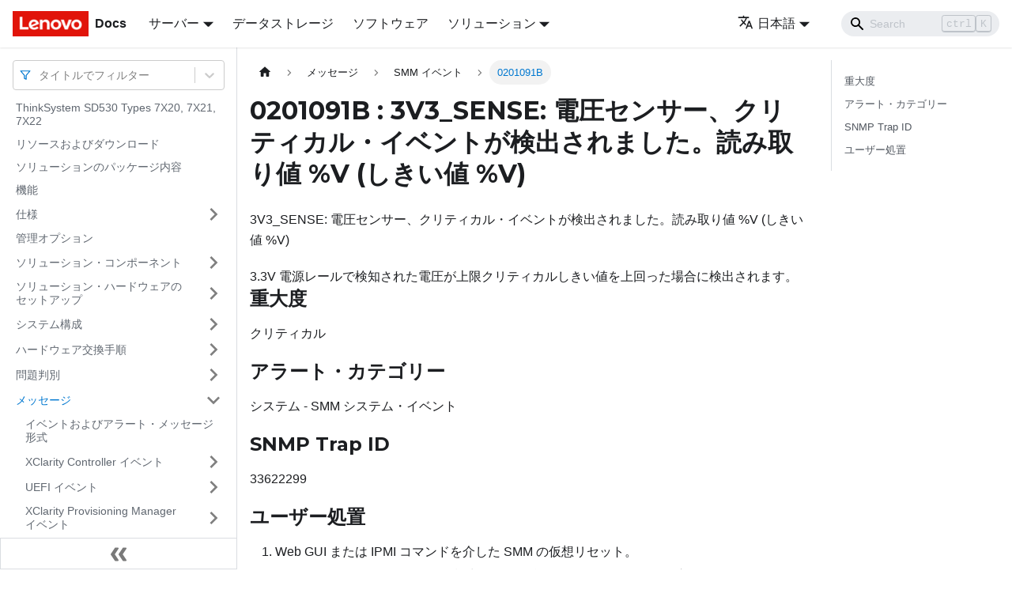

--- FILE ---
content_type: application/javascript
request_url: https://pubs.lenovo.com/sd530/ja/assets/js/main.a08bc29f.js
body_size: 195940
content:
/*! For license information please see main.a08bc29f.js.LICENSE.txt */
(self.webpackChunkdocs_importer=self.webpackChunkdocs_importer||[]).push([[40179],{23735:(e,t,n)=>{"use strict";function a(e){var t,n,s="";if("string"==typeof e||"number"==typeof e)s+=e;else if("object"==typeof e)if(Array.isArray(e))for(t=0;t<e.length;t++)e[t]&&(n=a(e[t]))&&(s&&(s+=" "),s+=n);else for(t in e)e[t]&&(s&&(s+=" "),s+=t);return s}n.d(t,{Z:()=>s});const s=function(){for(var e,t,n=0,s="";n<arguments.length;)(e=arguments[n++])&&(t=a(e))&&(s&&(s+=" "),s+=t);return s}},73346:(e,t,n)=>{"use strict";function a(e){var t,n,s="";if("string"==typeof e||"number"==typeof e)s+=e;else if("object"==typeof e)if(Array.isArray(e))for(t=0;t<e.length;t++)e[t]&&(n=a(e[t]))&&(s&&(s+=" "),s+=n);else for(t in e)e[t]&&(s&&(s+=" "),s+=t);return s}n.d(t,{Z:()=>s});const s=function(){for(var e,t,n=0,s="";n<arguments.length;)(e=arguments[n++])&&(t=a(e))&&(s&&(s+=" "),s+=t);return s}},33839:(e,t,n)=>{"use strict";function a(e){var t,n,s="";if("string"==typeof e||"number"==typeof e)s+=e;else if("object"==typeof e)if(Array.isArray(e))for(t=0;t<e.length;t++)e[t]&&(n=a(e[t]))&&(s&&(s+=" "),s+=n);else for(t in e)e[t]&&(s&&(s+=" "),s+=t);return s}n.d(t,{Z:()=>s});const s=function(){for(var e,t,n=0,s="";n<arguments.length;)(e=arguments[n++])&&(t=a(e))&&(s&&(s+=" "),s+=t);return s}},27328:(e,t,n)=>{"use strict";n.d(t,{lX:()=>S,q_:()=>X,ob:()=>m,PP:()=>y,Ep:()=>p});var a=n(26335);function s(e){return"/"===e.charAt(0)}function o(e,t){for(var n=t,a=n+1,s=e.length;a<s;n+=1,a+=1)e[n]=e[a];e.pop()}const r=function(e,t){void 0===t&&(t="");var n,a=e&&e.split("/")||[],r=t&&t.split("/")||[],i=e&&s(e),c=t&&s(t),d=i||c;if(e&&s(e)?r=a:a.length&&(r.pop(),r=r.concat(a)),!r.length)return"/";if(r.length){var u=r[r.length-1];n="."===u||".."===u||""===u}else n=!1;for(var l=0,p=r.length;p>=0;p--){var m=r[p];"."===m?o(r,p):".."===m?(o(r,p),l++):l&&(o(r,p),l--)}if(!d)for(;l--;l)r.unshift("..");!d||""===r[0]||r[0]&&s(r[0])||r.unshift("");var _=r.join("/");return n&&"/"!==_.substr(-1)&&(_+="/"),_};var i=n(94495);function c(e){return"/"===e.charAt(0)?e:"/"+e}function d(e){return"/"===e.charAt(0)?e.substr(1):e}function u(e,t){return function(e,t){return 0===e.toLowerCase().indexOf(t.toLowerCase())&&-1!=="/?#".indexOf(e.charAt(t.length))}(e,t)?e.substr(t.length):e}function l(e){return"/"===e.charAt(e.length-1)?e.slice(0,-1):e}function p(e){var t=e.pathname,n=e.search,a=e.hash,s=t||"/";return n&&"?"!==n&&(s+="?"===n.charAt(0)?n:"?"+n),a&&"#"!==a&&(s+="#"===a.charAt(0)?a:"#"+a),s}function m(e,t,n,s){var o;"string"==typeof e?(o=function(e){var t=e||"/",n="",a="",s=t.indexOf("#");-1!==s&&(a=t.substr(s),t=t.substr(0,s));var o=t.indexOf("?");return-1!==o&&(n=t.substr(o),t=t.substr(0,o)),{pathname:t,search:"?"===n?"":n,hash:"#"===a?"":a}}(e),o.state=t):(void 0===(o=(0,a.Z)({},e)).pathname&&(o.pathname=""),o.search?"?"!==o.search.charAt(0)&&(o.search="?"+o.search):o.search="",o.hash?"#"!==o.hash.charAt(0)&&(o.hash="#"+o.hash):o.hash="",void 0!==t&&void 0===o.state&&(o.state=t));try{o.pathname=decodeURI(o.pathname)}catch(i){throw i instanceof URIError?new URIError('Pathname "'+o.pathname+'" could not be decoded. This is likely caused by an invalid percent-encoding.'):i}return n&&(o.key=n),s?o.pathname?"/"!==o.pathname.charAt(0)&&(o.pathname=r(o.pathname,s.pathname)):o.pathname=s.pathname:o.pathname||(o.pathname="/"),o}function _(){var e=null;var t=[];return{setPrompt:function(t){return e=t,function(){e===t&&(e=null)}},confirmTransitionTo:function(t,n,a,s){if(null!=e){var o="function"==typeof e?e(t,n):e;"string"==typeof o?"function"==typeof a?a(o,s):s(!0):s(!1!==o)}else s(!0)},appendListener:function(e){var n=!0;function a(){n&&e.apply(void 0,arguments)}return t.push(a),function(){n=!1,t=t.filter((function(e){return e!==a}))}},notifyListeners:function(){for(var e=arguments.length,n=new Array(e),a=0;a<e;a++)n[a]=arguments[a];t.forEach((function(e){return e.apply(void 0,n)}))}}}var h=!("undefined"==typeof window||!window.document||!window.document.createElement);function b(e,t){t(window.confirm(e))}var f="popstate",j="hashchange";function g(){try{return window.history.state||{}}catch(e){return{}}}function S(e){void 0===e&&(e={}),h||(0,i.Z)(!1);var t,n=window.history,s=(-1===(t=window.navigator.userAgent).indexOf("Android 2.")&&-1===t.indexOf("Android 4.0")||-1===t.indexOf("Mobile Safari")||-1!==t.indexOf("Chrome")||-1!==t.indexOf("Windows Phone"))&&window.history&&"pushState"in window.history,o=!(-1===window.navigator.userAgent.indexOf("Trident")),r=e,d=r.forceRefresh,S=void 0!==d&&d,P=r.getUserConfirmation,F=void 0===P?b:P,v=r.keyLength,Q=void 0===v?6:v,x=e.basename?l(c(e.basename)):"";function X(e){var t=e||{},n=t.key,a=t.state,s=window.location,o=s.pathname+s.search+s.hash;return x&&(o=u(o,x)),m(o,a,n)}function I(){return Math.random().toString(36).substr(2,Q)}var y=_();function M(e){(0,a.Z)(R,e),R.length=n.length,y.notifyListeners(R.location,R.action)}function w(e){(function(e){return void 0===e.state&&-1===navigator.userAgent.indexOf("CriOS")})(e)||O(X(e.state))}function E(){O(X(g()))}var A=!1;function O(e){if(A)A=!1,M();else{y.confirmTransitionTo(e,"POP",F,(function(t){t?M({action:"POP",location:e}):function(e){var t=R.location,n=N.indexOf(t.key);-1===n&&(n=0);var a=N.indexOf(e.key);-1===a&&(a=0);var s=n-a;s&&(A=!0,D(s))}(e)}))}}var k=X(g()),N=[k.key];function C(e){return x+p(e)}function D(e){n.go(e)}var T=0;function U(e){1===(T+=e)&&1===e?(window.addEventListener(f,w),o&&window.addEventListener(j,E)):0===T&&(window.removeEventListener(f,w),o&&window.removeEventListener(j,E))}var L=!1;var R={length:n.length,action:"POP",location:k,createHref:C,push:function(e,t){var a="PUSH",o=m(e,t,I(),R.location);y.confirmTransitionTo(o,a,F,(function(e){if(e){var t=C(o),r=o.key,i=o.state;if(s)if(n.pushState({key:r,state:i},null,t),S)window.location.href=t;else{var c=N.indexOf(R.location.key),d=N.slice(0,c+1);d.push(o.key),N=d,M({action:a,location:o})}else window.location.href=t}}))},replace:function(e,t){var a="REPLACE",o=m(e,t,I(),R.location);y.confirmTransitionTo(o,a,F,(function(e){if(e){var t=C(o),r=o.key,i=o.state;if(s)if(n.replaceState({key:r,state:i},null,t),S)window.location.replace(t);else{var c=N.indexOf(R.location.key);-1!==c&&(N[c]=o.key),M({action:a,location:o})}else window.location.replace(t)}}))},go:D,goBack:function(){D(-1)},goForward:function(){D(1)},block:function(e){void 0===e&&(e=!1);var t=y.setPrompt(e);return L||(U(1),L=!0),function(){return L&&(L=!1,U(-1)),t()}},listen:function(e){var t=y.appendListener(e);return U(1),function(){U(-1),t()}}};return R}var P="hashchange",F={hashbang:{encodePath:function(e){return"!"===e.charAt(0)?e:"!/"+d(e)},decodePath:function(e){return"!"===e.charAt(0)?e.substr(1):e}},noslash:{encodePath:d,decodePath:c},slash:{encodePath:c,decodePath:c}};function v(e){var t=e.indexOf("#");return-1===t?e:e.slice(0,t)}function Q(){var e=window.location.href,t=e.indexOf("#");return-1===t?"":e.substring(t+1)}function x(e){window.location.replace(v(window.location.href)+"#"+e)}function X(e){void 0===e&&(e={}),h||(0,i.Z)(!1);var t=window.history,n=(window.navigator.userAgent.indexOf("Firefox"),e),s=n.getUserConfirmation,o=void 0===s?b:s,r=n.hashType,d=void 0===r?"slash":r,f=e.basename?l(c(e.basename)):"",j=F[d],g=j.encodePath,S=j.decodePath;function X(){var e=S(Q());return f&&(e=u(e,f)),m(e)}var I=_();function y(e){(0,a.Z)(L,e),L.length=t.length,I.notifyListeners(L.location,L.action)}var M=!1,w=null;function E(){var e,t,n=Q(),a=g(n);if(n!==a)x(a);else{var s=X(),r=L.location;if(!M&&(t=s,(e=r).pathname===t.pathname&&e.search===t.search&&e.hash===t.hash))return;if(w===p(s))return;w=null,function(e){if(M)M=!1,y();else{var t="POP";I.confirmTransitionTo(e,t,o,(function(n){n?y({action:t,location:e}):function(e){var t=L.location,n=N.lastIndexOf(p(t));-1===n&&(n=0);var a=N.lastIndexOf(p(e));-1===a&&(a=0);var s=n-a;s&&(M=!0,C(s))}(e)}))}}(s)}}var A=Q(),O=g(A);A!==O&&x(O);var k=X(),N=[p(k)];function C(e){t.go(e)}var D=0;function T(e){1===(D+=e)&&1===e?window.addEventListener(P,E):0===D&&window.removeEventListener(P,E)}var U=!1;var L={length:t.length,action:"POP",location:k,createHref:function(e){var t=document.querySelector("base"),n="";return t&&t.getAttribute("href")&&(n=v(window.location.href)),n+"#"+g(f+p(e))},push:function(e,t){var n="PUSH",a=m(e,void 0,void 0,L.location);I.confirmTransitionTo(a,n,o,(function(e){if(e){var t=p(a),s=g(f+t);if(Q()!==s){w=t,function(e){window.location.hash=e}(s);var o=N.lastIndexOf(p(L.location)),r=N.slice(0,o+1);r.push(t),N=r,y({action:n,location:a})}else y()}}))},replace:function(e,t){var n="REPLACE",a=m(e,void 0,void 0,L.location);I.confirmTransitionTo(a,n,o,(function(e){if(e){var t=p(a),s=g(f+t);Q()!==s&&(w=t,x(s));var o=N.indexOf(p(L.location));-1!==o&&(N[o]=t),y({action:n,location:a})}}))},go:C,goBack:function(){C(-1)},goForward:function(){C(1)},block:function(e){void 0===e&&(e=!1);var t=I.setPrompt(e);return U||(T(1),U=!0),function(){return U&&(U=!1,T(-1)),t()}},listen:function(e){var t=I.appendListener(e);return T(1),function(){T(-1),t()}}};return L}function I(e,t,n){return Math.min(Math.max(e,t),n)}function y(e){void 0===e&&(e={});var t=e,n=t.getUserConfirmation,s=t.initialEntries,o=void 0===s?["/"]:s,r=t.initialIndex,i=void 0===r?0:r,c=t.keyLength,d=void 0===c?6:c,u=_();function l(e){(0,a.Z)(S,e),S.length=S.entries.length,u.notifyListeners(S.location,S.action)}function h(){return Math.random().toString(36).substr(2,d)}var b=I(i,0,o.length-1),f=o.map((function(e){return m(e,void 0,"string"==typeof e?h():e.key||h())})),j=p;function g(e){var t=I(S.index+e,0,S.entries.length-1),a=S.entries[t];u.confirmTransitionTo(a,"POP",n,(function(e){e?l({action:"POP",location:a,index:t}):l()}))}var S={length:f.length,action:"POP",location:f[b],index:b,entries:f,createHref:j,push:function(e,t){var a="PUSH",s=m(e,t,h(),S.location);u.confirmTransitionTo(s,a,n,(function(e){if(e){var t=S.index+1,n=S.entries.slice(0);n.length>t?n.splice(t,n.length-t,s):n.push(s),l({action:a,location:s,index:t,entries:n})}}))},replace:function(e,t){var a="REPLACE",s=m(e,t,h(),S.location);u.confirmTransitionTo(s,a,n,(function(e){e&&(S.entries[S.index]=s,l({action:a,location:s}))}))},go:g,goBack:function(){g(-1)},goForward:function(){g(1)},canGo:function(e){var t=S.index+e;return t>=0&&t<S.entries.length},block:function(e){return void 0===e&&(e=!1),u.setPrompt(e)},listen:function(e){return u.appendListener(e)}};return S}},10483:(e,t,n)=>{"use strict";var a=n(72080),s={childContextTypes:!0,contextType:!0,contextTypes:!0,defaultProps:!0,displayName:!0,getDefaultProps:!0,getDerivedStateFromError:!0,getDerivedStateFromProps:!0,mixins:!0,propTypes:!0,type:!0},o={name:!0,length:!0,prototype:!0,caller:!0,callee:!0,arguments:!0,arity:!0},r={$$typeof:!0,compare:!0,defaultProps:!0,displayName:!0,propTypes:!0,type:!0},i={};function c(e){return a.isMemo(e)?r:i[e.$$typeof]||s}i[a.ForwardRef]={$$typeof:!0,render:!0,defaultProps:!0,displayName:!0,propTypes:!0},i[a.Memo]=r;var d=Object.defineProperty,u=Object.getOwnPropertyNames,l=Object.getOwnPropertySymbols,p=Object.getOwnPropertyDescriptor,m=Object.getPrototypeOf,_=Object.prototype;e.exports=function e(t,n,a){if("string"!=typeof n){if(_){var s=m(n);s&&s!==_&&e(t,s,a)}var r=u(n);l&&(r=r.concat(l(n)));for(var i=c(t),h=c(n),b=0;b<r.length;++b){var f=r[b];if(!(o[f]||a&&a[f]||h&&h[f]||i&&i[f])){var j=p(n,f);try{d(t,f,j)}catch(g){}}}}return t}},22755:e=>{"use strict";e.exports=function(e,t,n,a,s,o,r,i){if(!e){var c;if(void 0===t)c=new Error("Minified exception occurred; use the non-minified dev environment for the full error message and additional helpful warnings.");else{var d=[n,a,s,o,r,i],u=0;(c=new Error(t.replace(/%s/g,(function(){return d[u++]})))).name="Invariant Violation"}throw c.framesToPop=1,c}}},71347:e=>{e.exports=Array.isArray||function(e){return"[object Array]"==Object.prototype.toString.call(e)}},74155:function(e,t,n){var a,s;a=function(){return function(e){if(void 0===e)throw new Error("Lunr is not present. Please include / require Lunr before this script.");if(void 0===e.stemmerSupport)throw new Error("Lunr stemmer support is not present. Please include / require Lunr stemmer support before this script.");var t="2"==e.version[0];e.ja=function(){this.pipeline.reset(),this.pipeline.add(e.ja.trimmer,e.ja.stopWordFilter,e.ja.stemmer),t?this.tokenizer=e.ja.tokenizer:(e.tokenizer&&(e.tokenizer=e.ja.tokenizer),this.tokenizerFn&&(this.tokenizerFn=e.ja.tokenizer))};var n=new e.TinySegmenter;e.ja.tokenizer=function(a){var s,o,r,i,c,d,u,l,p;if(!arguments.length||null==a||null==a)return[];if(Array.isArray(a))return a.map((function(n){return t?new e.Token(n.toLowerCase()):n.toLowerCase()}));for(s=(o=a.toString().toLowerCase().replace(/^\s+/,"")).length-1;s>=0;s--)if(/\S/.test(o.charAt(s))){o=o.substring(0,s+1);break}for(c=[],r=o.length,l=0,u=0;l<=r;l++)if(d=l-u,o.charAt(l).match(/\s/)||l==r){if(d>0)for(i=n.segment(o.slice(u,l)).filter((function(e){return!!e})),p=u,s=0;s<i.length;s++)t?c.push(new e.Token(i[s],{position:[p,i[s].length],index:c.length})):c.push(i[s]),p+=i[s].length;u=l+1}return c},e.ja.stemmer=function(e){return e},e.Pipeline.registerFunction(e.ja.stemmer,"stemmer-ja"),e.ja.wordCharacters="\u4e00\u4e8c\u4e09\u56db\u4e94\u516d\u4e03\u516b\u4e5d\u5341\u767e\u5343\u4e07\u5104\u5146\u4e00-\u9fa0\u3005\u3006\u30f5\u30f6\u3041-\u3093\u30a1-\u30f4\u30fc\uff71-\uff9d\uff9ea-zA-Z\uff41-\uff5a\uff21-\uff3a0-9\uff10-\uff19",e.ja.trimmer=e.trimmerSupport.generateTrimmer(e.ja.wordCharacters),e.Pipeline.registerFunction(e.ja.trimmer,"trimmer-ja"),e.ja.stopWordFilter=e.generateStopWordFilter("\u3053\u308c \u305d\u308c \u3042\u308c \u3053\u306e \u305d\u306e \u3042\u306e \u3053\u3053 \u305d\u3053 \u3042\u305d\u3053 \u3053\u3061\u3089 \u3069\u3053 \u3060\u308c \u306a\u306b \u306a\u3093 \u4f55 \u79c1 \u8cb4\u65b9 \u8cb4\u65b9\u65b9 \u6211\u3005 \u79c1\u9054 \u3042\u306e\u4eba \u3042\u306e\u304b\u305f \u5f7c\u5973 \u5f7c \u3067\u3059 \u3042\u308a\u307e\u3059 \u304a\u308a\u307e\u3059 \u3044\u307e\u3059 \u306f \u304c \u306e \u306b \u3092 \u3067 \u3048 \u304b\u3089 \u307e\u3067 \u3088\u308a \u3082 \u3069\u306e \u3068 \u3057 \u305d\u308c\u3067 \u3057\u304b\u3057".split(" ")),e.Pipeline.registerFunction(e.ja.stopWordFilter,"stopWordFilter-ja"),e.jp=e.ja,e.Pipeline.registerFunction(e.jp.stemmer,"stemmer-jp"),e.Pipeline.registerFunction(e.jp.trimmer,"trimmer-jp"),e.Pipeline.registerFunction(e.jp.stopWordFilter,"stopWordFilter-jp")}},void 0===(s="function"==typeof a?a.call(t,n,t,e):a)||(e.exports=s)},59815:function(e,t,n){var a,s;a=function(){return function(e){e.multiLanguage=function(){for(var t=Array.prototype.slice.call(arguments),n=t.join("-"),a="",s=[],o=[],r=0;r<t.length;++r)"en"==t[r]?(a+="\\w",s.unshift(e.stopWordFilter),s.push(e.stemmer),o.push(e.stemmer)):(a+=e[t[r]].wordCharacters,e[t[r]].stopWordFilter&&s.unshift(e[t[r]].stopWordFilter),e[t[r]].stemmer&&(s.push(e[t[r]].stemmer),o.push(e[t[r]].stemmer)));var i=e.trimmerSupport.generateTrimmer(a);return e.Pipeline.registerFunction(i,"lunr-multi-trimmer-"+n),s.unshift(i),function(){this.pipeline.reset(),this.pipeline.add.apply(this.pipeline,s),this.searchPipeline&&(this.searchPipeline.reset(),this.searchPipeline.add.apply(this.searchPipeline,o))}}}},void 0===(s="function"==typeof a?a.call(t,n,t,e):a)||(e.exports=s)},12225:function(e,t,n){var a,s;void 0===(s="function"==typeof(a=function(){return function(e){e.stemmerSupport={Among:function(e,t,n,a){if(this.toCharArray=function(e){for(var t=e.length,n=new Array(t),a=0;a<t;a++)n[a]=e.charCodeAt(a);return n},!e&&""!=e||!t&&0!=t||!n)throw"Bad Among initialisation: s:"+e+", substring_i: "+t+", result: "+n;this.s_size=e.length,this.s=this.toCharArray(e),this.substring_i=t,this.result=n,this.method=a},SnowballProgram:function(){var e;return{bra:0,ket:0,limit:0,cursor:0,limit_backward:0,setCurrent:function(t){e=t,this.cursor=0,this.limit=t.length,this.limit_backward=0,this.bra=this.cursor,this.ket=this.limit},getCurrent:function(){var t=e;return e=null,t},in_grouping:function(t,n,a){if(this.cursor<this.limit){var s=e.charCodeAt(this.cursor);if(s<=a&&s>=n&&t[(s-=n)>>3]&1<<(7&s))return this.cursor++,!0}return!1},in_grouping_b:function(t,n,a){if(this.cursor>this.limit_backward){var s=e.charCodeAt(this.cursor-1);if(s<=a&&s>=n&&t[(s-=n)>>3]&1<<(7&s))return this.cursor--,!0}return!1},out_grouping:function(t,n,a){if(this.cursor<this.limit){var s=e.charCodeAt(this.cursor);if(s>a||s<n)return this.cursor++,!0;if(!(t[(s-=n)>>3]&1<<(7&s)))return this.cursor++,!0}return!1},out_grouping_b:function(t,n,a){if(this.cursor>this.limit_backward){var s=e.charCodeAt(this.cursor-1);if(s>a||s<n)return this.cursor--,!0;if(!(t[(s-=n)>>3]&1<<(7&s)))return this.cursor--,!0}return!1},eq_s:function(t,n){if(this.limit-this.cursor<t)return!1;for(var a=0;a<t;a++)if(e.charCodeAt(this.cursor+a)!=n.charCodeAt(a))return!1;return this.cursor+=t,!0},eq_s_b:function(t,n){if(this.cursor-this.limit_backward<t)return!1;for(var a=0;a<t;a++)if(e.charCodeAt(this.cursor-t+a)!=n.charCodeAt(a))return!1;return this.cursor-=t,!0},find_among:function(t,n){for(var a=0,s=n,o=this.cursor,r=this.limit,i=0,c=0,d=!1;;){for(var u=a+(s-a>>1),l=0,p=i<c?i:c,m=t[u],_=p;_<m.s_size;_++){if(o+p==r){l=-1;break}if(l=e.charCodeAt(o+p)-m.s[_])break;p++}if(l<0?(s=u,c=p):(a=u,i=p),s-a<=1){if(a>0||s==a||d)break;d=!0}}for(;;){if(i>=(m=t[a]).s_size){if(this.cursor=o+m.s_size,!m.method)return m.result;var h=m.method();if(this.cursor=o+m.s_size,h)return m.result}if((a=m.substring_i)<0)return 0}},find_among_b:function(t,n){for(var a=0,s=n,o=this.cursor,r=this.limit_backward,i=0,c=0,d=!1;;){for(var u=a+(s-a>>1),l=0,p=i<c?i:c,m=(_=t[u]).s_size-1-p;m>=0;m--){if(o-p==r){l=-1;break}if(l=e.charCodeAt(o-1-p)-_.s[m])break;p++}if(l<0?(s=u,c=p):(a=u,i=p),s-a<=1){if(a>0||s==a||d)break;d=!0}}for(;;){var _;if(i>=(_=t[a]).s_size){if(this.cursor=o-_.s_size,!_.method)return _.result;var h=_.method();if(this.cursor=o-_.s_size,h)return _.result}if((a=_.substring_i)<0)return 0}},replace_s:function(t,n,a){var s=a.length-(n-t),o=e.substring(0,t),r=e.substring(n);return e=o+a+r,this.limit+=s,this.cursor>=n?this.cursor+=s:this.cursor>t&&(this.cursor=t),s},slice_check:function(){if(this.bra<0||this.bra>this.ket||this.ket>this.limit||this.limit>e.length)throw"faulty slice operation"},slice_from:function(e){this.slice_check(),this.replace_s(this.bra,this.ket,e)},slice_del:function(){this.slice_from("")},insert:function(e,t,n){var a=this.replace_s(e,t,n);e<=this.bra&&(this.bra+=a),e<=this.ket&&(this.ket+=a)},slice_to:function(){return this.slice_check(),e.substring(this.bra,this.ket)},eq_v_b:function(e){return this.eq_s_b(e.length,e)}}}},e.trimmerSupport={generateTrimmer:function(e){var t=new RegExp("^[^"+e+"]+"),n=new RegExp("[^"+e+"]+$");return function(e){return"function"==typeof e.update?e.update((function(e){return e.replace(t,"").replace(n,"")})):e.replace(t,"").replace(n,"")}}}}})?a.call(t,n,t,e):a)||(e.exports=s)},62837:function(e,t,n){var a,s;void 0===(s="function"==typeof(a=function(){return function(e){function t(){var e={"[\u4e00\u4e8c\u4e09\u56db\u4e94\u516d\u4e03\u516b\u4e5d\u5341\u767e\u5343\u4e07\u5104\u5146]":"M","[\u4e00-\u9fa0\u3005\u3006\u30f5\u30f6]":"H","[\u3041-\u3093]":"I","[\u30a1-\u30f4\u30fc\uff71-\uff9d\uff9e\uff70]":"K","[a-zA-Z\uff41-\uff5a\uff21-\uff3a]":"A","[0-9\uff10-\uff19]":"N"};for(var t in this.chartype_=[],e){var n=new RegExp(t);this.chartype_.push([n,e[t]])}return this.BIAS__=-332,this.BC1__={HH:6,II:2461,KH:406,OH:-1378},this.BC2__={AA:-3267,AI:2744,AN:-878,HH:-4070,HM:-1711,HN:4012,HO:3761,IA:1327,IH:-1184,II:-1332,IK:1721,IO:5492,KI:3831,KK:-8741,MH:-3132,MK:3334,OO:-2920},this.BC3__={HH:996,HI:626,HK:-721,HN:-1307,HO:-836,IH:-301,KK:2762,MK:1079,MM:4034,OA:-1652,OH:266},this.BP1__={BB:295,OB:304,OO:-125,UB:352},this.BP2__={BO:60,OO:-1762},this.BQ1__={BHH:1150,BHM:1521,BII:-1158,BIM:886,BMH:1208,BNH:449,BOH:-91,BOO:-2597,OHI:451,OIH:-296,OKA:1851,OKH:-1020,OKK:904,OOO:2965},this.BQ2__={BHH:118,BHI:-1159,BHM:466,BIH:-919,BKK:-1720,BKO:864,OHH:-1139,OHM:-181,OIH:153,UHI:-1146},this.BQ3__={BHH:-792,BHI:2664,BII:-299,BKI:419,BMH:937,BMM:8335,BNN:998,BOH:775,OHH:2174,OHM:439,OII:280,OKH:1798,OKI:-793,OKO:-2242,OMH:-2402,OOO:11699},this.BQ4__={BHH:-3895,BIH:3761,BII:-4654,BIK:1348,BKK:-1806,BMI:-3385,BOO:-12396,OAH:926,OHH:266,OHK:-2036,ONN:-973},this.BW1__={",\u3068":660,",\u540c":727,"B1\u3042":1404,"B1\u540c":542,"\u3001\u3068":660,"\u3001\u540c":727,"\u300d\u3068":1682,"\u3042\u3063":1505,"\u3044\u3046":1743,"\u3044\u3063":-2055,"\u3044\u308b":672,"\u3046\u3057":-4817,"\u3046\u3093":665,"\u304b\u3089":3472,"\u304c\u3089":600,"\u3053\u3046":-790,"\u3053\u3068":2083,"\u3053\u3093":-1262,"\u3055\u3089":-4143,"\u3055\u3093":4573,"\u3057\u305f":2641,"\u3057\u3066":1104,"\u3059\u3067":-3399,"\u305d\u3053":1977,"\u305d\u308c":-871,"\u305f\u3061":1122,"\u305f\u3081":601,"\u3063\u305f":3463,"\u3064\u3044":-802,"\u3066\u3044":805,"\u3066\u304d":1249,"\u3067\u304d":1127,"\u3067\u3059":3445,"\u3067\u306f":844,"\u3068\u3044":-4915,"\u3068\u307f":1922,"\u3069\u3053":3887,"\u306a\u3044":5713,"\u306a\u3063":3015,"\u306a\u3069":7379,"\u306a\u3093":-1113,"\u306b\u3057":2468,"\u306b\u306f":1498,"\u306b\u3082":1671,"\u306b\u5bfe":-912,"\u306e\u4e00":-501,"\u306e\u4e2d":741,"\u307e\u305b":2448,"\u307e\u3067":1711,"\u307e\u307e":2600,"\u307e\u308b":-2155,"\u3084\u3080":-1947,"\u3088\u3063":-2565,"\u308c\u305f":2369,"\u308c\u3067":-913,"\u3092\u3057":1860,"\u3092\u898b":731,"\u4ea1\u304f":-1886,"\u4eac\u90fd":2558,"\u53d6\u308a":-2784,"\u5927\u304d":-2604,"\u5927\u962a":1497,"\u5e73\u65b9":-2314,"\u5f15\u304d":-1336,"\u65e5\u672c":-195,"\u672c\u5f53":-2423,"\u6bce\u65e5":-2113,"\u76ee\u6307":-724,"\uff22\uff11\u3042":1404,"\uff22\uff11\u540c":542,"\uff63\u3068":1682},this.BW2__={"..":-11822,11:-669,"\u2015\u2015":-5730,"\u2212\u2212":-13175,"\u3044\u3046":-1609,"\u3046\u304b":2490,"\u304b\u3057":-1350,"\u304b\u3082":-602,"\u304b\u3089":-7194,"\u304b\u308c":4612,"\u304c\u3044":853,"\u304c\u3089":-3198,"\u304d\u305f":1941,"\u304f\u306a":-1597,"\u3053\u3068":-8392,"\u3053\u306e":-4193,"\u3055\u305b":4533,"\u3055\u308c":13168,"\u3055\u3093":-3977,"\u3057\u3044":-1819,"\u3057\u304b":-545,"\u3057\u305f":5078,"\u3057\u3066":972,"\u3057\u306a":939,"\u305d\u306e":-3744,"\u305f\u3044":-1253,"\u305f\u305f":-662,"\u305f\u3060":-3857,"\u305f\u3061":-786,"\u305f\u3068":1224,"\u305f\u306f":-939,"\u3063\u305f":4589,"\u3063\u3066":1647,"\u3063\u3068":-2094,"\u3066\u3044":6144,"\u3066\u304d":3640,"\u3066\u304f":2551,"\u3066\u306f":-3110,"\u3066\u3082":-3065,"\u3067\u3044":2666,"\u3067\u304d":-1528,"\u3067\u3057":-3828,"\u3067\u3059":-4761,"\u3067\u3082":-4203,"\u3068\u3044":1890,"\u3068\u3053":-1746,"\u3068\u3068":-2279,"\u3068\u306e":720,"\u3068\u307f":5168,"\u3068\u3082":-3941,"\u306a\u3044":-2488,"\u306a\u304c":-1313,"\u306a\u3069":-6509,"\u306a\u306e":2614,"\u306a\u3093":3099,"\u306b\u304a":-1615,"\u306b\u3057":2748,"\u306b\u306a":2454,"\u306b\u3088":-7236,"\u306b\u5bfe":-14943,"\u306b\u5f93":-4688,"\u306b\u95a2":-11388,"\u306e\u304b":2093,"\u306e\u3067":-7059,"\u306e\u306b":-6041,"\u306e\u306e":-6125,"\u306f\u3044":1073,"\u306f\u304c":-1033,"\u306f\u305a":-2532,"\u3070\u308c":1813,"\u307e\u3057":-1316,"\u307e\u3067":-6621,"\u307e\u308c":5409,"\u3081\u3066":-3153,"\u3082\u3044":2230,"\u3082\u306e":-10713,"\u3089\u304b":-944,"\u3089\u3057":-1611,"\u3089\u306b":-1897,"\u308a\u3057":651,"\u308a\u307e":1620,"\u308c\u305f":4270,"\u308c\u3066":849,"\u308c\u3070":4114,"\u308d\u3046":6067,"\u308f\u308c":7901,"\u3092\u901a":-11877,"\u3093\u3060":728,"\u3093\u306a":-4115,"\u4e00\u4eba":602,"\u4e00\u65b9":-1375,"\u4e00\u65e5":970,"\u4e00\u90e8":-1051,"\u4e0a\u304c":-4479,"\u4f1a\u793e":-1116,"\u51fa\u3066":2163,"\u5206\u306e":-7758,"\u540c\u515a":970,"\u540c\u65e5":-913,"\u5927\u962a":-2471,"\u59d4\u54e1":-1250,"\u5c11\u306a":-1050,"\u5e74\u5ea6":-8669,"\u5e74\u9593":-1626,"\u5e9c\u770c":-2363,"\u624b\u6a29":-1982,"\u65b0\u805e":-4066,"\u65e5\u65b0":-722,"\u65e5\u672c":-7068,"\u65e5\u7c73":3372,"\u66dc\u65e5":-601,"\u671d\u9bae":-2355,"\u672c\u4eba":-2697,"\u6771\u4eac":-1543,"\u7136\u3068":-1384,"\u793e\u4f1a":-1276,"\u7acb\u3066":-990,"\u7b2c\u306b":-1612,"\u7c73\u56fd":-4268,"\uff11\uff11":-669},this.BW3__={"\u3042\u305f":-2194,"\u3042\u308a":719,"\u3042\u308b":3846,"\u3044.":-1185,"\u3044\u3002":-1185,"\u3044\u3044":5308,"\u3044\u3048":2079,"\u3044\u304f":3029,"\u3044\u305f":2056,"\u3044\u3063":1883,"\u3044\u308b":5600,"\u3044\u308f":1527,"\u3046\u3061":1117,"\u3046\u3068":4798,"\u3048\u3068":1454,"\u304b.":2857,"\u304b\u3002":2857,"\u304b\u3051":-743,"\u304b\u3063":-4098,"\u304b\u306b":-669,"\u304b\u3089":6520,"\u304b\u308a":-2670,"\u304c,":1816,"\u304c\u3001":1816,"\u304c\u304d":-4855,"\u304c\u3051":-1127,"\u304c\u3063":-913,"\u304c\u3089":-4977,"\u304c\u308a":-2064,"\u304d\u305f":1645,"\u3051\u3069":1374,"\u3053\u3068":7397,"\u3053\u306e":1542,"\u3053\u308d":-2757,"\u3055\u3044":-714,"\u3055\u3092":976,"\u3057,":1557,"\u3057\u3001":1557,"\u3057\u3044":-3714,"\u3057\u305f":3562,"\u3057\u3066":1449,"\u3057\u306a":2608,"\u3057\u307e":1200,"\u3059.":-1310,"\u3059\u3002":-1310,"\u3059\u308b":6521,"\u305a,":3426,"\u305a\u3001":3426,"\u305a\u306b":841,"\u305d\u3046":428,"\u305f.":8875,"\u305f\u3002":8875,"\u305f\u3044":-594,"\u305f\u306e":812,"\u305f\u308a":-1183,"\u305f\u308b":-853,"\u3060.":4098,"\u3060\u3002":4098,"\u3060\u3063":1004,"\u3063\u305f":-4748,"\u3063\u3066":300,"\u3066\u3044":6240,"\u3066\u304a":855,"\u3066\u3082":302,"\u3067\u3059":1437,"\u3067\u306b":-1482,"\u3067\u306f":2295,"\u3068\u3046":-1387,"\u3068\u3057":2266,"\u3068\u306e":541,"\u3068\u3082":-3543,"\u3069\u3046":4664,"\u306a\u3044":1796,"\u306a\u304f":-903,"\u306a\u3069":2135,"\u306b,":-1021,"\u306b\u3001":-1021,"\u306b\u3057":1771,"\u306b\u306a":1906,"\u306b\u306f":2644,"\u306e,":-724,"\u306e\u3001":-724,"\u306e\u5b50":-1e3,"\u306f,":1337,"\u306f\u3001":1337,"\u3079\u304d":2181,"\u307e\u3057":1113,"\u307e\u3059":6943,"\u307e\u3063":-1549,"\u307e\u3067":6154,"\u307e\u308c":-793,"\u3089\u3057":1479,"\u3089\u308c":6820,"\u308b\u308b":3818,"\u308c,":854,"\u308c\u3001":854,"\u308c\u305f":1850,"\u308c\u3066":1375,"\u308c\u3070":-3246,"\u308c\u308b":1091,"\u308f\u308c":-605,"\u3093\u3060":606,"\u3093\u3067":798,"\u30ab\u6708":990,"\u4f1a\u8b70":860,"\u5165\u308a":1232,"\u5927\u4f1a":2217,"\u59cb\u3081":1681,"\u5e02":965,"\u65b0\u805e":-5055,"\u65e5,":974,"\u65e5\u3001":974,"\u793e\u4f1a":2024,"\uff76\u6708":990},this.TC1__={AAA:1093,HHH:1029,HHM:580,HII:998,HOH:-390,HOM:-331,IHI:1169,IOH:-142,IOI:-1015,IOM:467,MMH:187,OOI:-1832},this.TC2__={HHO:2088,HII:-1023,HMM:-1154,IHI:-1965,KKH:703,OII:-2649},this.TC3__={AAA:-294,HHH:346,HHI:-341,HII:-1088,HIK:731,HOH:-1486,IHH:128,IHI:-3041,IHO:-1935,IIH:-825,IIM:-1035,IOI:-542,KHH:-1216,KKA:491,KKH:-1217,KOK:-1009,MHH:-2694,MHM:-457,MHO:123,MMH:-471,NNH:-1689,NNO:662,OHO:-3393},this.TC4__={HHH:-203,HHI:1344,HHK:365,HHM:-122,HHN:182,HHO:669,HIH:804,HII:679,HOH:446,IHH:695,IHO:-2324,IIH:321,III:1497,IIO:656,IOO:54,KAK:4845,KKA:3386,KKK:3065,MHH:-405,MHI:201,MMH:-241,MMM:661,MOM:841},this.TQ1__={BHHH:-227,BHHI:316,BHIH:-132,BIHH:60,BIII:1595,BNHH:-744,BOHH:225,BOOO:-908,OAKK:482,OHHH:281,OHIH:249,OIHI:200,OIIH:-68},this.TQ2__={BIHH:-1401,BIII:-1033,BKAK:-543,BOOO:-5591},this.TQ3__={BHHH:478,BHHM:-1073,BHIH:222,BHII:-504,BIIH:-116,BIII:-105,BMHI:-863,BMHM:-464,BOMH:620,OHHH:346,OHHI:1729,OHII:997,OHMH:481,OIHH:623,OIIH:1344,OKAK:2792,OKHH:587,OKKA:679,OOHH:110,OOII:-685},this.TQ4__={BHHH:-721,BHHM:-3604,BHII:-966,BIIH:-607,BIII:-2181,OAAA:-2763,OAKK:180,OHHH:-294,OHHI:2446,OHHO:480,OHIH:-1573,OIHH:1935,OIHI:-493,OIIH:626,OIII:-4007,OKAK:-8156},this.TW1__={"\u306b\u3064\u3044":-4681,"\u6771\u4eac\u90fd":2026},this.TW2__={"\u3042\u308b\u7a0b":-2049,"\u3044\u3063\u305f":-1256,"\u3053\u308d\u304c":-2434,"\u3057\u3087\u3046":3873,"\u305d\u306e\u5f8c":-4430,"\u3060\u3063\u3066":-1049,"\u3066\u3044\u305f":1833,"\u3068\u3057\u3066":-4657,"\u3068\u3082\u306b":-4517,"\u3082\u306e\u3067":1882,"\u4e00\u6c17\u306b":-792,"\u521d\u3081\u3066":-1512,"\u540c\u6642\u306b":-8097,"\u5927\u304d\u306a":-1255,"\u5bfe\u3057\u3066":-2721,"\u793e\u4f1a\u515a":-3216},this.TW3__={"\u3044\u305f\u3060":-1734,"\u3057\u3066\u3044":1314,"\u3068\u3057\u3066":-4314,"\u306b\u3064\u3044":-5483,"\u306b\u3068\u3063":-5989,"\u306b\u5f53\u305f":-6247,"\u306e\u3067,":-727,"\u306e\u3067\u3001":-727,"\u306e\u3082\u306e":-600,"\u308c\u304b\u3089":-3752,"\u5341\u4e8c\u6708":-2287},this.TW4__={"\u3044\u3046.":8576,"\u3044\u3046\u3002":8576,"\u304b\u3089\u306a":-2348,"\u3057\u3066\u3044":2958,"\u305f\u304c,":1516,"\u305f\u304c\u3001":1516,"\u3066\u3044\u308b":1538,"\u3068\u3044\u3046":1349,"\u307e\u3057\u305f":5543,"\u307e\u305b\u3093":1097,"\u3088\u3046\u3068":-4258,"\u3088\u308b\u3068":5865},this.UC1__={A:484,K:93,M:645,O:-505},this.UC2__={A:819,H:1059,I:409,M:3987,N:5775,O:646},this.UC3__={A:-1370,I:2311},this.UC4__={A:-2643,H:1809,I:-1032,K:-3450,M:3565,N:3876,O:6646},this.UC5__={H:313,I:-1238,K:-799,M:539,O:-831},this.UC6__={H:-506,I:-253,K:87,M:247,O:-387},this.UP1__={O:-214},this.UP2__={B:69,O:935},this.UP3__={B:189},this.UQ1__={BH:21,BI:-12,BK:-99,BN:142,BO:-56,OH:-95,OI:477,OK:410,OO:-2422},this.UQ2__={BH:216,BI:113,OK:1759},this.UQ3__={BA:-479,BH:42,BI:1913,BK:-7198,BM:3160,BN:6427,BO:14761,OI:-827,ON:-3212},this.UW1__={",":156,"\u3001":156,"\u300c":-463,"\u3042":-941,"\u3046":-127,"\u304c":-553,"\u304d":121,"\u3053":505,"\u3067":-201,"\u3068":-547,"\u3069":-123,"\u306b":-789,"\u306e":-185,"\u306f":-847,"\u3082":-466,"\u3084":-470,"\u3088":182,"\u3089":-292,"\u308a":208,"\u308c":169,"\u3092":-446,"\u3093":-137,"\u30fb":-135,"\u4e3b":-402,"\u4eac":-268,"\u533a":-912,"\u5348":871,"\u56fd":-460,"\u5927":561,"\u59d4":729,"\u5e02":-411,"\u65e5":-141,"\u7406":361,"\u751f":-408,"\u770c":-386,"\u90fd":-718,"\uff62":-463,"\uff65":-135},this.UW2__={",":-829,"\u3001":-829,"\u3007":892,"\u300c":-645,"\u300d":3145,"\u3042":-538,"\u3044":505,"\u3046":134,"\u304a":-502,"\u304b":1454,"\u304c":-856,"\u304f":-412,"\u3053":1141,"\u3055":878,"\u3056":540,"\u3057":1529,"\u3059":-675,"\u305b":300,"\u305d":-1011,"\u305f":188,"\u3060":1837,"\u3064":-949,"\u3066":-291,"\u3067":-268,"\u3068":-981,"\u3069":1273,"\u306a":1063,"\u306b":-1764,"\u306e":130,"\u306f":-409,"\u3072":-1273,"\u3079":1261,"\u307e":600,"\u3082":-1263,"\u3084":-402,"\u3088":1639,"\u308a":-579,"\u308b":-694,"\u308c":571,"\u3092":-2516,"\u3093":2095,"\u30a2":-587,"\u30ab":306,"\u30ad":568,"\u30c3":831,"\u4e09":-758,"\u4e0d":-2150,"\u4e16":-302,"\u4e2d":-968,"\u4e3b":-861,"\u4e8b":492,"\u4eba":-123,"\u4f1a":978,"\u4fdd":362,"\u5165":548,"\u521d":-3025,"\u526f":-1566,"\u5317":-3414,"\u533a":-422,"\u5927":-1769,"\u5929":-865,"\u592a":-483,"\u5b50":-1519,"\u5b66":760,"\u5b9f":1023,"\u5c0f":-2009,"\u5e02":-813,"\u5e74":-1060,"\u5f37":1067,"\u624b":-1519,"\u63fa":-1033,"\u653f":1522,"\u6587":-1355,"\u65b0":-1682,"\u65e5":-1815,"\u660e":-1462,"\u6700":-630,"\u671d":-1843,"\u672c":-1650,"\u6771":-931,"\u679c":-665,"\u6b21":-2378,"\u6c11":-180,"\u6c17":-1740,"\u7406":752,"\u767a":529,"\u76ee":-1584,"\u76f8":-242,"\u770c":-1165,"\u7acb":-763,"\u7b2c":810,"\u7c73":509,"\u81ea":-1353,"\u884c":838,"\u897f":-744,"\u898b":-3874,"\u8abf":1010,"\u8b70":1198,"\u8fbc":3041,"\u958b":1758,"\u9593":-1257,"\uff62":-645,"\uff63":3145,"\uff6f":831,"\uff71":-587,"\uff76":306,"\uff77":568},this.UW3__={",":4889,1:-800,"\u2212":-1723,"\u3001":4889,"\u3005":-2311,"\u3007":5827,"\u300d":2670,"\u3013":-3573,"\u3042":-2696,"\u3044":1006,"\u3046":2342,"\u3048":1983,"\u304a":-4864,"\u304b":-1163,"\u304c":3271,"\u304f":1004,"\u3051":388,"\u3052":401,"\u3053":-3552,"\u3054":-3116,"\u3055":-1058,"\u3057":-395,"\u3059":584,"\u305b":3685,"\u305d":-5228,"\u305f":842,"\u3061":-521,"\u3063":-1444,"\u3064":-1081,"\u3066":6167,"\u3067":2318,"\u3068":1691,"\u3069":-899,"\u306a":-2788,"\u306b":2745,"\u306e":4056,"\u306f":4555,"\u3072":-2171,"\u3075":-1798,"\u3078":1199,"\u307b":-5516,"\u307e":-4384,"\u307f":-120,"\u3081":1205,"\u3082":2323,"\u3084":-788,"\u3088":-202,"\u3089":727,"\u308a":649,"\u308b":5905,"\u308c":2773,"\u308f":-1207,"\u3092":6620,"\u3093":-518,"\u30a2":551,"\u30b0":1319,"\u30b9":874,"\u30c3":-1350,"\u30c8":521,"\u30e0":1109,"\u30eb":1591,"\u30ed":2201,"\u30f3":278,"\u30fb":-3794,"\u4e00":-1619,"\u4e0b":-1759,"\u4e16":-2087,"\u4e21":3815,"\u4e2d":653,"\u4e3b":-758,"\u4e88":-1193,"\u4e8c":974,"\u4eba":2742,"\u4eca":792,"\u4ed6":1889,"\u4ee5":-1368,"\u4f4e":811,"\u4f55":4265,"\u4f5c":-361,"\u4fdd":-2439,"\u5143":4858,"\u515a":3593,"\u5168":1574,"\u516c":-3030,"\u516d":755,"\u5171":-1880,"\u5186":5807,"\u518d":3095,"\u5206":457,"\u521d":2475,"\u5225":1129,"\u524d":2286,"\u526f":4437,"\u529b":365,"\u52d5":-949,"\u52d9":-1872,"\u5316":1327,"\u5317":-1038,"\u533a":4646,"\u5343":-2309,"\u5348":-783,"\u5354":-1006,"\u53e3":483,"\u53f3":1233,"\u5404":3588,"\u5408":-241,"\u540c":3906,"\u548c":-837,"\u54e1":4513,"\u56fd":642,"\u578b":1389,"\u5834":1219,"\u5916":-241,"\u59bb":2016,"\u5b66":-1356,"\u5b89":-423,"\u5b9f":-1008,"\u5bb6":1078,"\u5c0f":-513,"\u5c11":-3102,"\u5dde":1155,"\u5e02":3197,"\u5e73":-1804,"\u5e74":2416,"\u5e83":-1030,"\u5e9c":1605,"\u5ea6":1452,"\u5efa":-2352,"\u5f53":-3885,"\u5f97":1905,"\u601d":-1291,"\u6027":1822,"\u6238":-488,"\u6307":-3973,"\u653f":-2013,"\u6559":-1479,"\u6570":3222,"\u6587":-1489,"\u65b0":1764,"\u65e5":2099,"\u65e7":5792,"\u6628":-661,"\u6642":-1248,"\u66dc":-951,"\u6700":-937,"\u6708":4125,"\u671f":360,"\u674e":3094,"\u6751":364,"\u6771":-805,"\u6838":5156,"\u68ee":2438,"\u696d":484,"\u6c0f":2613,"\u6c11":-1694,"\u6c7a":-1073,"\u6cd5":1868,"\u6d77":-495,"\u7121":979,"\u7269":461,"\u7279":-3850,"\u751f":-273,"\u7528":914,"\u753a":1215,"\u7684":7313,"\u76f4":-1835,"\u7701":792,"\u770c":6293,"\u77e5":-1528,"\u79c1":4231,"\u7a0e":401,"\u7acb":-960,"\u7b2c":1201,"\u7c73":7767,"\u7cfb":3066,"\u7d04":3663,"\u7d1a":1384,"\u7d71":-4229,"\u7dcf":1163,"\u7dda":1255,"\u8005":6457,"\u80fd":725,"\u81ea":-2869,"\u82f1":785,"\u898b":1044,"\u8abf":-562,"\u8ca1":-733,"\u8cbb":1777,"\u8eca":1835,"\u8ecd":1375,"\u8fbc":-1504,"\u901a":-1136,"\u9078":-681,"\u90ce":1026,"\u90e1":4404,"\u90e8":1200,"\u91d1":2163,"\u9577":421,"\u958b":-1432,"\u9593":1302,"\u95a2":-1282,"\u96e8":2009,"\u96fb":-1045,"\u975e":2066,"\u99c5":1620,"\uff11":-800,"\uff63":2670,"\uff65":-3794,"\uff6f":-1350,"\uff71":551,"\uff78\uff9e":1319,"\uff7d":874,"\uff84":521,"\uff91":1109,"\uff99":1591,"\uff9b":2201,"\uff9d":278},this.UW4__={",":3930,".":3508,"\u2015":-4841,"\u3001":3930,"\u3002":3508,"\u3007":4999,"\u300c":1895,"\u300d":3798,"\u3013":-5156,"\u3042":4752,"\u3044":-3435,"\u3046":-640,"\u3048":-2514,"\u304a":2405,"\u304b":530,"\u304c":6006,"\u304d":-4482,"\u304e":-3821,"\u304f":-3788,"\u3051":-4376,"\u3052":-4734,"\u3053":2255,"\u3054":1979,"\u3055":2864,"\u3057":-843,"\u3058":-2506,"\u3059":-731,"\u305a":1251,"\u305b":181,"\u305d":4091,"\u305f":5034,"\u3060":5408,"\u3061":-3654,"\u3063":-5882,"\u3064":-1659,"\u3066":3994,"\u3067":7410,"\u3068":4547,"\u306a":5433,"\u306b":6499,"\u306c":1853,"\u306d":1413,"\u306e":7396,"\u306f":8578,"\u3070":1940,"\u3072":4249,"\u3073":-4134,"\u3075":1345,"\u3078":6665,"\u3079":-744,"\u307b":1464,"\u307e":1051,"\u307f":-2082,"\u3080":-882,"\u3081":-5046,"\u3082":4169,"\u3083":-2666,"\u3084":2795,"\u3087":-1544,"\u3088":3351,"\u3089":-2922,"\u308a":-9726,"\u308b":-14896,"\u308c":-2613,"\u308d":-4570,"\u308f":-1783,"\u3092":13150,"\u3093":-2352,"\u30ab":2145,"\u30b3":1789,"\u30bb":1287,"\u30c3":-724,"\u30c8":-403,"\u30e1":-1635,"\u30e9":-881,"\u30ea":-541,"\u30eb":-856,"\u30f3":-3637,"\u30fb":-4371,"\u30fc":-11870,"\u4e00":-2069,"\u4e2d":2210,"\u4e88":782,"\u4e8b":-190,"\u4e95":-1768,"\u4eba":1036,"\u4ee5":544,"\u4f1a":950,"\u4f53":-1286,"\u4f5c":530,"\u5074":4292,"\u5148":601,"\u515a":-2006,"\u5171":-1212,"\u5185":584,"\u5186":788,"\u521d":1347,"\u524d":1623,"\u526f":3879,"\u529b":-302,"\u52d5":-740,"\u52d9":-2715,"\u5316":776,"\u533a":4517,"\u5354":1013,"\u53c2":1555,"\u5408":-1834,"\u548c":-681,"\u54e1":-910,"\u5668":-851,"\u56de":1500,"\u56fd":-619,"\u5712":-1200,"\u5730":866,"\u5834":-1410,"\u5841":-2094,"\u58eb":-1413,"\u591a":1067,"\u5927":571,"\u5b50":-4802,"\u5b66":-1397,"\u5b9a":-1057,"\u5bfa":-809,"\u5c0f":1910,"\u5c4b":-1328,"\u5c71":-1500,"\u5cf6":-2056,"\u5ddd":-2667,"\u5e02":2771,"\u5e74":374,"\u5e81":-4556,"\u5f8c":456,"\u6027":553,"\u611f":916,"\u6240":-1566,"\u652f":856,"\u6539":787,"\u653f":2182,"\u6559":704,"\u6587":522,"\u65b9":-856,"\u65e5":1798,"\u6642":1829,"\u6700":845,"\u6708":-9066,"\u6728":-485,"\u6765":-442,"\u6821":-360,"\u696d":-1043,"\u6c0f":5388,"\u6c11":-2716,"\u6c17":-910,"\u6ca2":-939,"\u6e08":-543,"\u7269":-735,"\u7387":672,"\u7403":-1267,"\u751f":-1286,"\u7523":-1101,"\u7530":-2900,"\u753a":1826,"\u7684":2586,"\u76ee":922,"\u7701":-3485,"\u770c":2997,"\u7a7a":-867,"\u7acb":-2112,"\u7b2c":788,"\u7c73":2937,"\u7cfb":786,"\u7d04":2171,"\u7d4c":1146,"\u7d71":-1169,"\u7dcf":940,"\u7dda":-994,"\u7f72":749,"\u8005":2145,"\u80fd":-730,"\u822c":-852,"\u884c":-792,"\u898f":792,"\u8b66":-1184,"\u8b70":-244,"\u8c37":-1e3,"\u8cde":730,"\u8eca":-1481,"\u8ecd":1158,"\u8f2a":-1433,"\u8fbc":-3370,"\u8fd1":929,"\u9053":-1291,"\u9078":2596,"\u90ce":-4866,"\u90fd":1192,"\u91ce":-1100,"\u9280":-2213,"\u9577":357,"\u9593":-2344,"\u9662":-2297,"\u969b":-2604,"\u96fb":-878,"\u9818":-1659,"\u984c":-792,"\u9928":-1984,"\u9996":1749,"\u9ad8":2120,"\uff62":1895,"\uff63":3798,"\uff65":-4371,"\uff6f":-724,"\uff70":-11870,"\uff76":2145,"\uff7a":1789,"\uff7e":1287,"\uff84":-403,"\uff92":-1635,"\uff97":-881,"\uff98":-541,"\uff99":-856,"\uff9d":-3637},this.UW5__={",":465,".":-299,1:-514,E2:-32768,"]":-2762,"\u3001":465,"\u3002":-299,"\u300c":363,"\u3042":1655,"\u3044":331,"\u3046":-503,"\u3048":1199,"\u304a":527,"\u304b":647,"\u304c":-421,"\u304d":1624,"\u304e":1971,"\u304f":312,"\u3052":-983,"\u3055":-1537,"\u3057":-1371,"\u3059":-852,"\u3060":-1186,"\u3061":1093,"\u3063":52,"\u3064":921,"\u3066":-18,"\u3067":-850,"\u3068":-127,"\u3069":1682,"\u306a":-787,"\u306b":-1224,"\u306e":-635,"\u306f":-578,"\u3079":1001,"\u307f":502,"\u3081":865,"\u3083":3350,"\u3087":854,"\u308a":-208,"\u308b":429,"\u308c":504,"\u308f":419,"\u3092":-1264,"\u3093":327,"\u30a4":241,"\u30eb":451,"\u30f3":-343,"\u4e2d":-871,"\u4eac":722,"\u4f1a":-1153,"\u515a":-654,"\u52d9":3519,"\u533a":-901,"\u544a":848,"\u54e1":2104,"\u5927":-1296,"\u5b66":-548,"\u5b9a":1785,"\u5d50":-1304,"\u5e02":-2991,"\u5e2d":921,"\u5e74":1763,"\u601d":872,"\u6240":-814,"\u6319":1618,"\u65b0":-1682,"\u65e5":218,"\u6708":-4353,"\u67fb":932,"\u683c":1356,"\u6a5f":-1508,"\u6c0f":-1347,"\u7530":240,"\u753a":-3912,"\u7684":-3149,"\u76f8":1319,"\u7701":-1052,"\u770c":-4003,"\u7814":-997,"\u793e":-278,"\u7a7a":-813,"\u7d71":1955,"\u8005":-2233,"\u8868":663,"\u8a9e":-1073,"\u8b70":1219,"\u9078":-1018,"\u90ce":-368,"\u9577":786,"\u9593":1191,"\u984c":2368,"\u9928":-689,"\uff11":-514,"\uff25\uff12":-32768,"\uff62":363,"\uff72":241,"\uff99":451,"\uff9d":-343},this.UW6__={",":227,".":808,1:-270,E1:306,"\u3001":227,"\u3002":808,"\u3042":-307,"\u3046":189,"\u304b":241,"\u304c":-73,"\u304f":-121,"\u3053":-200,"\u3058":1782,"\u3059":383,"\u305f":-428,"\u3063":573,"\u3066":-1014,"\u3067":101,"\u3068":-105,"\u306a":-253,"\u306b":-149,"\u306e":-417,"\u306f":-236,"\u3082":-206,"\u308a":187,"\u308b":-135,"\u3092":195,"\u30eb":-673,"\u30f3":-496,"\u4e00":-277,"\u4e2d":201,"\u4ef6":-800,"\u4f1a":624,"\u524d":302,"\u533a":1792,"\u54e1":-1212,"\u59d4":798,"\u5b66":-960,"\u5e02":887,"\u5e83":-695,"\u5f8c":535,"\u696d":-697,"\u76f8":753,"\u793e":-507,"\u798f":974,"\u7a7a":-822,"\u8005":1811,"\u9023":463,"\u90ce":1082,"\uff11":-270,"\uff25\uff11":306,"\uff99":-673,"\uff9d":-496},this}t.prototype.ctype_=function(e){for(var t in this.chartype_)if(e.match(this.chartype_[t][0]))return this.chartype_[t][1];return"O"},t.prototype.ts_=function(e){return e||0},t.prototype.segment=function(e){if(null==e||null==e||""==e)return[];var t=[],n=["B3","B2","B1"],a=["O","O","O"],s=e.split("");for(d=0;d<s.length;++d)n.push(s[d]),a.push(this.ctype_(s[d]));n.push("E1"),n.push("E2"),n.push("E3"),a.push("O"),a.push("O"),a.push("O");for(var o=n[3],r="U",i="U",c="U",d=4;d<n.length-3;++d){var u=this.BIAS__,l=n[d-3],p=n[d-2],m=n[d-1],_=n[d],h=n[d+1],b=n[d+2],f=a[d-3],j=a[d-2],g=a[d-1],S=a[d],P=a[d+1],F=a[d+2];u+=this.ts_(this.UP1__[r]),u+=this.ts_(this.UP2__[i]),u+=this.ts_(this.UP3__[c]),u+=this.ts_(this.BP1__[r+i]),u+=this.ts_(this.BP2__[i+c]),u+=this.ts_(this.UW1__[l]),u+=this.ts_(this.UW2__[p]),u+=this.ts_(this.UW3__[m]),u+=this.ts_(this.UW4__[_]),u+=this.ts_(this.UW5__[h]),u+=this.ts_(this.UW6__[b]),u+=this.ts_(this.BW1__[p+m]),u+=this.ts_(this.BW2__[m+_]),u+=this.ts_(this.BW3__[_+h]),u+=this.ts_(this.TW1__[l+p+m]),u+=this.ts_(this.TW2__[p+m+_]),u+=this.ts_(this.TW3__[m+_+h]),u+=this.ts_(this.TW4__[_+h+b]),u+=this.ts_(this.UC1__[f]),u+=this.ts_(this.UC2__[j]),u+=this.ts_(this.UC3__[g]),u+=this.ts_(this.UC4__[S]),u+=this.ts_(this.UC5__[P]),u+=this.ts_(this.UC6__[F]),u+=this.ts_(this.BC1__[j+g]),u+=this.ts_(this.BC2__[g+S]),u+=this.ts_(this.BC3__[S+P]),u+=this.ts_(this.TC1__[f+j+g]),u+=this.ts_(this.TC2__[j+g+S]),u+=this.ts_(this.TC3__[g+S+P]),u+=this.ts_(this.TC4__[S+P+F]),u+=this.ts_(this.UQ1__[r+f]),u+=this.ts_(this.UQ2__[i+j]),u+=this.ts_(this.UQ3__[c+g]),u+=this.ts_(this.BQ1__[i+j+g]),u+=this.ts_(this.BQ2__[i+g+S]),u+=this.ts_(this.BQ3__[c+j+g]),u+=this.ts_(this.BQ4__[c+g+S]),u+=this.ts_(this.TQ1__[i+f+j+g]),u+=this.ts_(this.TQ2__[i+j+g+S]),u+=this.ts_(this.TQ3__[c+f+j+g]);var v="O";(u+=this.ts_(this.TQ4__[c+j+g+S]))>0&&(t.push(o),o="",v="B"),r=i,i=c,c=v,o+=n[d]}return t.push(o),t},e.TinySegmenter=t}})?a.call(t,n,t,e):a)||(e.exports=s)},67032:(e,t,n)=>{var a,s;!function(){var o,r,i,c,d,u,l,p,m,_,h,b,f,j,g,S,P,F,v,Q,x,X,I,y,M,w,E,A,O,k,N=function(e){var t=new N.Builder;return t.pipeline.add(N.trimmer,N.stopWordFilter,N.stemmer),t.searchPipeline.add(N.stemmer),e.call(t,t),t.build()};N.version="2.3.9",N.utils={},N.utils.warn=(o=this,function(e){o.console&&console.warn&&console.warn(e)}),N.utils.asString=function(e){return null==e?"":e.toString()},N.utils.clone=function(e){if(null==e)return e;for(var t=Object.create(null),n=Object.keys(e),a=0;a<n.length;a++){var s=n[a],o=e[s];if(Array.isArray(o))t[s]=o.slice();else{if("string"!=typeof o&&"number"!=typeof o&&"boolean"!=typeof o)throw new TypeError("clone is not deep and does not support nested objects");t[s]=o}}return t},N.FieldRef=function(e,t,n){this.docRef=e,this.fieldName=t,this._stringValue=n},N.FieldRef.joiner="/",N.FieldRef.fromString=function(e){var t=e.indexOf(N.FieldRef.joiner);if(-1===t)throw"malformed field ref string";var n=e.slice(0,t),a=e.slice(t+1);return new N.FieldRef(a,n,e)},N.FieldRef.prototype.toString=function(){return null==this._stringValue&&(this._stringValue=this.fieldName+N.FieldRef.joiner+this.docRef),this._stringValue},N.Set=function(e){if(this.elements=Object.create(null),e){this.length=e.length;for(var t=0;t<this.length;t++)this.elements[e[t]]=!0}else this.length=0},N.Set.complete={intersect:function(e){return e},union:function(){return this},contains:function(){return!0}},N.Set.empty={intersect:function(){return this},union:function(e){return e},contains:function(){return!1}},N.Set.prototype.contains=function(e){return!!this.elements[e]},N.Set.prototype.intersect=function(e){var t,n,a,s=[];if(e===N.Set.complete)return this;if(e===N.Set.empty)return e;this.length<e.length?(t=this,n=e):(t=e,n=this),a=Object.keys(t.elements);for(var o=0;o<a.length;o++){var r=a[o];r in n.elements&&s.push(r)}return new N.Set(s)},N.Set.prototype.union=function(e){return e===N.Set.complete?N.Set.complete:e===N.Set.empty?this:new N.Set(Object.keys(this.elements).concat(Object.keys(e.elements)))},N.idf=function(e,t){var n=0;for(var a in e)"_index"!=a&&(n+=Object.keys(e[a]).length);var s=(t-n+.5)/(n+.5);return Math.log(1+Math.abs(s))},N.Token=function(e,t){this.str=e||"",this.metadata=t||{}},N.Token.prototype.toString=function(){return this.str},N.Token.prototype.update=function(e){return this.str=e(this.str,this.metadata),this},N.Token.prototype.clone=function(e){return e=e||function(e){return e},new N.Token(e(this.str,this.metadata),this.metadata)},N.tokenizer=function(e,t){if(null==e||null==e)return[];if(Array.isArray(e))return e.map((function(e){return new N.Token(N.utils.asString(e).toLowerCase(),N.utils.clone(t))}));for(var n=e.toString().toLowerCase(),a=n.length,s=[],o=0,r=0;o<=a;o++){var i=o-r;if(n.charAt(o).match(N.tokenizer.separator)||o==a){if(i>0){var c=N.utils.clone(t)||{};c.position=[r,i],c.index=s.length,s.push(new N.Token(n.slice(r,o),c))}r=o+1}}return s},N.tokenizer.separator=/[\s\-]+/,N.Pipeline=function(){this._stack=[]},N.Pipeline.registeredFunctions=Object.create(null),N.Pipeline.registerFunction=function(e,t){t in this.registeredFunctions&&N.utils.warn("Overwriting existing registered function: "+t),e.label=t,N.Pipeline.registeredFunctions[e.label]=e},N.Pipeline.warnIfFunctionNotRegistered=function(e){e.label&&e.label in this.registeredFunctions||N.utils.warn("Function is not registered with pipeline. This may cause problems when serialising the index.\n",e)},N.Pipeline.load=function(e){var t=new N.Pipeline;return e.forEach((function(e){var n=N.Pipeline.registeredFunctions[e];if(!n)throw new Error("Cannot load unregistered function: "+e);t.add(n)})),t},N.Pipeline.prototype.add=function(){Array.prototype.slice.call(arguments).forEach((function(e){N.Pipeline.warnIfFunctionNotRegistered(e),this._stack.push(e)}),this)},N.Pipeline.prototype.after=function(e,t){N.Pipeline.warnIfFunctionNotRegistered(t);var n=this._stack.indexOf(e);if(-1==n)throw new Error("Cannot find existingFn");n+=1,this._stack.splice(n,0,t)},N.Pipeline.prototype.before=function(e,t){N.Pipeline.warnIfFunctionNotRegistered(t);var n=this._stack.indexOf(e);if(-1==n)throw new Error("Cannot find existingFn");this._stack.splice(n,0,t)},N.Pipeline.prototype.remove=function(e){var t=this._stack.indexOf(e);-1!=t&&this._stack.splice(t,1)},N.Pipeline.prototype.run=function(e){for(var t=this._stack.length,n=0;n<t;n++){for(var a=this._stack[n],s=[],o=0;o<e.length;o++){var r=a(e[o],o,e);if(null!=r&&""!==r)if(Array.isArray(r))for(var i=0;i<r.length;i++)s.push(r[i]);else s.push(r)}e=s}return e},N.Pipeline.prototype.runString=function(e,t){var n=new N.Token(e,t);return this.run([n]).map((function(e){return e.toString()}))},N.Pipeline.prototype.reset=function(){this._stack=[]},N.Pipeline.prototype.toJSON=function(){return this._stack.map((function(e){return N.Pipeline.warnIfFunctionNotRegistered(e),e.label}))},N.Vector=function(e){this._magnitude=0,this.elements=e||[]},N.Vector.prototype.positionForIndex=function(e){if(0==this.elements.length)return 0;for(var t=0,n=this.elements.length/2,a=n-t,s=Math.floor(a/2),o=this.elements[2*s];a>1&&(o<e&&(t=s),o>e&&(n=s),o!=e);)a=n-t,s=t+Math.floor(a/2),o=this.elements[2*s];return o==e||o>e?2*s:o<e?2*(s+1):void 0},N.Vector.prototype.insert=function(e,t){this.upsert(e,t,(function(){throw"duplicate index"}))},N.Vector.prototype.upsert=function(e,t,n){this._magnitude=0;var a=this.positionForIndex(e);this.elements[a]==e?this.elements[a+1]=n(this.elements[a+1],t):this.elements.splice(a,0,e,t)},N.Vector.prototype.magnitude=function(){if(this._magnitude)return this._magnitude;for(var e=0,t=this.elements.length,n=1;n<t;n+=2){var a=this.elements[n];e+=a*a}return this._magnitude=Math.sqrt(e)},N.Vector.prototype.dot=function(e){for(var t=0,n=this.elements,a=e.elements,s=n.length,o=a.length,r=0,i=0,c=0,d=0;c<s&&d<o;)(r=n[c])<(i=a[d])?c+=2:r>i?d+=2:r==i&&(t+=n[c+1]*a[d+1],c+=2,d+=2);return t},N.Vector.prototype.similarity=function(e){return this.dot(e)/this.magnitude()||0},N.Vector.prototype.toArray=function(){for(var e=new Array(this.elements.length/2),t=1,n=0;t<this.elements.length;t+=2,n++)e[n]=this.elements[t];return e},N.Vector.prototype.toJSON=function(){return this.elements},N.stemmer=(r={ational:"ate",tional:"tion",enci:"ence",anci:"ance",izer:"ize",bli:"ble",alli:"al",entli:"ent",eli:"e",ousli:"ous",ization:"ize",ation:"ate",ator:"ate",alism:"al",iveness:"ive",fulness:"ful",ousness:"ous",aliti:"al",iviti:"ive",biliti:"ble",logi:"log"},i={icate:"ic",ative:"",alize:"al",iciti:"ic",ical:"ic",ful:"",ness:""},l="^("+(d="[^aeiou][^aeiouy]*")+")?"+(u=(c="[aeiouy]")+"[aeiou]*")+d+"("+u+")?$",p="^("+d+")?"+u+d+u+d,m="^("+d+")?"+c,_=new RegExp("^("+d+")?"+u+d),h=new RegExp(p),b=new RegExp(l),f=new RegExp(m),j=/^(.+?)(ss|i)es$/,g=/^(.+?)([^s])s$/,S=/^(.+?)eed$/,P=/^(.+?)(ed|ing)$/,F=/.$/,v=/(at|bl|iz)$/,Q=new RegExp("([^aeiouylsz])\\1$"),x=new RegExp("^"+d+c+"[^aeiouwxy]$"),X=/^(.+?[^aeiou])y$/,I=/^(.+?)(ational|tional|enci|anci|izer|bli|alli|entli|eli|ousli|ization|ation|ator|alism|iveness|fulness|ousness|aliti|iviti|biliti|logi)$/,y=/^(.+?)(icate|ative|alize|iciti|ical|ful|ness)$/,M=/^(.+?)(al|ance|ence|er|ic|able|ible|ant|ement|ment|ent|ou|ism|ate|iti|ous|ive|ize)$/,w=/^(.+?)(s|t)(ion)$/,E=/^(.+?)e$/,A=/ll$/,O=new RegExp("^"+d+c+"[^aeiouwxy]$"),k=function(e){var t,n,a,s,o,c,d;if(e.length<3)return e;if("y"==(a=e.substr(0,1))&&(e=a.toUpperCase()+e.substr(1)),o=g,(s=j).test(e)?e=e.replace(s,"$1$2"):o.test(e)&&(e=e.replace(o,"$1$2")),o=P,(s=S).test(e)){var u=s.exec(e);(s=_).test(u[1])&&(s=F,e=e.replace(s,""))}else o.test(e)&&(t=(u=o.exec(e))[1],(o=f).test(t)&&(c=Q,d=x,(o=v).test(e=t)?e+="e":c.test(e)?(s=F,e=e.replace(s,"")):d.test(e)&&(e+="e")));return(s=X).test(e)&&(e=(t=(u=s.exec(e))[1])+"i"),(s=I).test(e)&&(t=(u=s.exec(e))[1],n=u[2],(s=_).test(t)&&(e=t+r[n])),(s=y).test(e)&&(t=(u=s.exec(e))[1],n=u[2],(s=_).test(t)&&(e=t+i[n])),o=w,(s=M).test(e)?(t=(u=s.exec(e))[1],(s=h).test(t)&&(e=t)):o.test(e)&&(t=(u=o.exec(e))[1]+u[2],(o=h).test(t)&&(e=t)),(s=E).test(e)&&(t=(u=s.exec(e))[1],o=b,c=O,((s=h).test(t)||o.test(t)&&!c.test(t))&&(e=t)),o=h,(s=A).test(e)&&o.test(e)&&(s=F,e=e.replace(s,"")),"y"==a&&(e=a.toLowerCase()+e.substr(1)),e},function(e){return e.update(k)}),N.Pipeline.registerFunction(N.stemmer,"stemmer"),N.generateStopWordFilter=function(e){var t=e.reduce((function(e,t){return e[t]=t,e}),{});return function(e){if(e&&t[e.toString()]!==e.toString())return e}},N.stopWordFilter=N.generateStopWordFilter(["a","able","about","across","after","all","almost","also","am","among","an","and","any","are","as","at","be","because","been","but","by","can","cannot","could","dear","did","do","does","either","else","ever","every","for","from","get","got","had","has","have","he","her","hers","him","his","how","however","i","if","in","into","is","it","its","just","least","let","like","likely","may","me","might","most","must","my","neither","no","nor","not","of","off","often","on","only","or","other","our","own","rather","said","say","says","she","should","since","so","some","than","that","the","their","them","then","there","these","they","this","tis","to","too","twas","us","wants","was","we","were","what","when","where","which","while","who","whom","why","will","with","would","yet","you","your"]),N.Pipeline.registerFunction(N.stopWordFilter,"stopWordFilter"),N.trimmer=function(e){return e.update((function(e){return e.replace(/^\W+/,"").replace(/\W+$/,"")}))},N.Pipeline.registerFunction(N.trimmer,"trimmer"),N.TokenSet=function(){this.final=!1,this.edges={},this.id=N.TokenSet._nextId,N.TokenSet._nextId+=1},N.TokenSet._nextId=1,N.TokenSet.fromArray=function(e){for(var t=new N.TokenSet.Builder,n=0,a=e.length;n<a;n++)t.insert(e[n]);return t.finish(),t.root},N.TokenSet.fromClause=function(e){return"editDistance"in e?N.TokenSet.fromFuzzyString(e.term,e.editDistance):N.TokenSet.fromString(e.term)},N.TokenSet.fromFuzzyString=function(e,t){for(var n=new N.TokenSet,a=[{node:n,editsRemaining:t,str:e}];a.length;){var s=a.pop();if(s.str.length>0){var o,r=s.str.charAt(0);r in s.node.edges?o=s.node.edges[r]:(o=new N.TokenSet,s.node.edges[r]=o),1==s.str.length&&(o.final=!0),a.push({node:o,editsRemaining:s.editsRemaining,str:s.str.slice(1)})}if(0!=s.editsRemaining){if("*"in s.node.edges)var i=s.node.edges["*"];else{i=new N.TokenSet;s.node.edges["*"]=i}if(0==s.str.length&&(i.final=!0),a.push({node:i,editsRemaining:s.editsRemaining-1,str:s.str}),s.str.length>1&&a.push({node:s.node,editsRemaining:s.editsRemaining-1,str:s.str.slice(1)}),1==s.str.length&&(s.node.final=!0),s.str.length>=1){if("*"in s.node.edges)var c=s.node.edges["*"];else{c=new N.TokenSet;s.node.edges["*"]=c}1==s.str.length&&(c.final=!0),a.push({node:c,editsRemaining:s.editsRemaining-1,str:s.str.slice(1)})}if(s.str.length>1){var d,u=s.str.charAt(0),l=s.str.charAt(1);l in s.node.edges?d=s.node.edges[l]:(d=new N.TokenSet,s.node.edges[l]=d),1==s.str.length&&(d.final=!0),a.push({node:d,editsRemaining:s.editsRemaining-1,str:u+s.str.slice(2)})}}}return n},N.TokenSet.fromString=function(e){for(var t=new N.TokenSet,n=t,a=0,s=e.length;a<s;a++){var o=e[a],r=a==s-1;if("*"==o)t.edges[o]=t,t.final=r;else{var i=new N.TokenSet;i.final=r,t.edges[o]=i,t=i}}return n},N.TokenSet.prototype.toArray=function(){for(var e=[],t=[{prefix:"",node:this}];t.length;){var n=t.pop(),a=Object.keys(n.node.edges),s=a.length;n.node.final&&(n.prefix.charAt(0),e.push(n.prefix));for(var o=0;o<s;o++){var r=a[o];t.push({prefix:n.prefix.concat(r),node:n.node.edges[r]})}}return e},N.TokenSet.prototype.toString=function(){if(this._str)return this._str;for(var e=this.final?"1":"0",t=Object.keys(this.edges).sort(),n=t.length,a=0;a<n;a++){var s=t[a];e=e+s+this.edges[s].id}return e},N.TokenSet.prototype.intersect=function(e){for(var t=new N.TokenSet,n=void 0,a=[{qNode:e,output:t,node:this}];a.length;){n=a.pop();for(var s=Object.keys(n.qNode.edges),o=s.length,r=Object.keys(n.node.edges),i=r.length,c=0;c<o;c++)for(var d=s[c],u=0;u<i;u++){var l=r[u];if(l==d||"*"==d){var p=n.node.edges[l],m=n.qNode.edges[d],_=p.final&&m.final,h=void 0;l in n.output.edges?(h=n.output.edges[l]).final=h.final||_:((h=new N.TokenSet).final=_,n.output.edges[l]=h),a.push({qNode:m,output:h,node:p})}}}return t},N.TokenSet.Builder=function(){this.previousWord="",this.root=new N.TokenSet,this.uncheckedNodes=[],this.minimizedNodes={}},N.TokenSet.Builder.prototype.insert=function(e){var t,n=0;if(e<this.previousWord)throw new Error("Out of order word insertion");for(var a=0;a<e.length&&a<this.previousWord.length&&e[a]==this.previousWord[a];a++)n++;this.minimize(n),t=0==this.uncheckedNodes.length?this.root:this.uncheckedNodes[this.uncheckedNodes.length-1].child;for(a=n;a<e.length;a++){var s=new N.TokenSet,o=e[a];t.edges[o]=s,this.uncheckedNodes.push({parent:t,char:o,child:s}),t=s}t.final=!0,this.previousWord=e},N.TokenSet.Builder.prototype.finish=function(){this.minimize(0)},N.TokenSet.Builder.prototype.minimize=function(e){for(var t=this.uncheckedNodes.length-1;t>=e;t--){var n=this.uncheckedNodes[t],a=n.child.toString();a in this.minimizedNodes?n.parent.edges[n.char]=this.minimizedNodes[a]:(n.child._str=a,this.minimizedNodes[a]=n.child),this.uncheckedNodes.pop()}},N.Index=function(e){this.invertedIndex=e.invertedIndex,this.fieldVectors=e.fieldVectors,this.tokenSet=e.tokenSet,this.fields=e.fields,this.pipeline=e.pipeline},N.Index.prototype.search=function(e){return this.query((function(t){new N.QueryParser(e,t).parse()}))},N.Index.prototype.query=function(e){for(var t=new N.Query(this.fields),n=Object.create(null),a=Object.create(null),s=Object.create(null),o=Object.create(null),r=Object.create(null),i=0;i<this.fields.length;i++)a[this.fields[i]]=new N.Vector;e.call(t,t);for(i=0;i<t.clauses.length;i++){var c=t.clauses[i],d=null,u=N.Set.empty;d=c.usePipeline?this.pipeline.runString(c.term,{fields:c.fields}):[c.term];for(var l=0;l<d.length;l++){var p=d[l];c.term=p;var m=N.TokenSet.fromClause(c),_=this.tokenSet.intersect(m).toArray();if(0===_.length&&c.presence===N.Query.presence.REQUIRED){for(var h=0;h<c.fields.length;h++){o[E=c.fields[h]]=N.Set.empty}break}for(var b=0;b<_.length;b++){var f=_[b],j=this.invertedIndex[f],g=j._index;for(h=0;h<c.fields.length;h++){var S=j[E=c.fields[h]],P=Object.keys(S),F=f+"/"+E,v=new N.Set(P);if(c.presence==N.Query.presence.REQUIRED&&(u=u.union(v),void 0===o[E]&&(o[E]=N.Set.complete)),c.presence!=N.Query.presence.PROHIBITED){if(a[E].upsert(g,c.boost,(function(e,t){return e+t})),!s[F]){for(var Q=0;Q<P.length;Q++){var x,X=P[Q],I=new N.FieldRef(X,E),y=S[X];void 0===(x=n[I])?n[I]=new N.MatchData(f,E,y):x.add(f,E,y)}s[F]=!0}}else void 0===r[E]&&(r[E]=N.Set.empty),r[E]=r[E].union(v)}}}if(c.presence===N.Query.presence.REQUIRED)for(h=0;h<c.fields.length;h++){o[E=c.fields[h]]=o[E].intersect(u)}}var M=N.Set.complete,w=N.Set.empty;for(i=0;i<this.fields.length;i++){var E;o[E=this.fields[i]]&&(M=M.intersect(o[E])),r[E]&&(w=w.union(r[E]))}var A=Object.keys(n),O=[],k=Object.create(null);if(t.isNegated()){A=Object.keys(this.fieldVectors);for(i=0;i<A.length;i++){I=A[i];var C=N.FieldRef.fromString(I);n[I]=new N.MatchData}}for(i=0;i<A.length;i++){var D=(C=N.FieldRef.fromString(A[i])).docRef;if(M.contains(D)&&!w.contains(D)){var T,U=this.fieldVectors[C],L=a[C.fieldName].similarity(U);if(void 0!==(T=k[D]))T.score+=L,T.matchData.combine(n[C]);else{var R={ref:D,score:L,matchData:n[C]};k[D]=R,O.push(R)}}}return O.sort((function(e,t){return t.score-e.score}))},N.Index.prototype.toJSON=function(){var e=Object.keys(this.invertedIndex).sort().map((function(e){return[e,this.invertedIndex[e]]}),this),t=Object.keys(this.fieldVectors).map((function(e){return[e,this.fieldVectors[e].toJSON()]}),this);return{version:N.version,fields:this.fields,fieldVectors:t,invertedIndex:e,pipeline:this.pipeline.toJSON()}},N.Index.load=function(e){var t={},n={},a=e.fieldVectors,s=Object.create(null),o=e.invertedIndex,r=new N.TokenSet.Builder,i=N.Pipeline.load(e.pipeline);e.version!=N.version&&N.utils.warn("Version mismatch when loading serialised index. Current version of lunr '"+N.version+"' does not match serialized index '"+e.version+"'");for(var c=0;c<a.length;c++){var d=(l=a[c])[0],u=l[1];n[d]=new N.Vector(u)}for(c=0;c<o.length;c++){var l,p=(l=o[c])[0],m=l[1];r.insert(p),s[p]=m}return r.finish(),t.fields=e.fields,t.fieldVectors=n,t.invertedIndex=s,t.tokenSet=r.root,t.pipeline=i,new N.Index(t)},N.Builder=function(){this._ref="id",this._fields=Object.create(null),this._documents=Object.create(null),this.invertedIndex=Object.create(null),this.fieldTermFrequencies={},this.fieldLengths={},this.tokenizer=N.tokenizer,this.pipeline=new N.Pipeline,this.searchPipeline=new N.Pipeline,this.documentCount=0,this._b=.75,this._k1=1.2,this.termIndex=0,this.metadataWhitelist=[]},N.Builder.prototype.ref=function(e){this._ref=e},N.Builder.prototype.field=function(e,t){if(/\//.test(e))throw new RangeError("Field '"+e+"' contains illegal character '/'");this._fields[e]=t||{}},N.Builder.prototype.b=function(e){this._b=e<0?0:e>1?1:e},N.Builder.prototype.k1=function(e){this._k1=e},N.Builder.prototype.add=function(e,t){var n=e[this._ref],a=Object.keys(this._fields);this._documents[n]=t||{},this.documentCount+=1;for(var s=0;s<a.length;s++){var o=a[s],r=this._fields[o].extractor,i=r?r(e):e[o],c=this.tokenizer(i,{fields:[o]}),d=this.pipeline.run(c),u=new N.FieldRef(n,o),l=Object.create(null);this.fieldTermFrequencies[u]=l,this.fieldLengths[u]=0,this.fieldLengths[u]+=d.length;for(var p=0;p<d.length;p++){var m=d[p];if(null==l[m]&&(l[m]=0),l[m]+=1,null==this.invertedIndex[m]){var _=Object.create(null);_._index=this.termIndex,this.termIndex+=1;for(var h=0;h<a.length;h++)_[a[h]]=Object.create(null);this.invertedIndex[m]=_}null==this.invertedIndex[m][o][n]&&(this.invertedIndex[m][o][n]=Object.create(null));for(var b=0;b<this.metadataWhitelist.length;b++){var f=this.metadataWhitelist[b],j=m.metadata[f];null==this.invertedIndex[m][o][n][f]&&(this.invertedIndex[m][o][n][f]=[]),this.invertedIndex[m][o][n][f].push(j)}}}},N.Builder.prototype.calculateAverageFieldLengths=function(){for(var e=Object.keys(this.fieldLengths),t=e.length,n={},a={},s=0;s<t;s++){var o=N.FieldRef.fromString(e[s]),r=o.fieldName;a[r]||(a[r]=0),a[r]+=1,n[r]||(n[r]=0),n[r]+=this.fieldLengths[o]}var i=Object.keys(this._fields);for(s=0;s<i.length;s++){var c=i[s];n[c]=n[c]/a[c]}this.averageFieldLength=n},N.Builder.prototype.createFieldVectors=function(){for(var e={},t=Object.keys(this.fieldTermFrequencies),n=t.length,a=Object.create(null),s=0;s<n;s++){for(var o=N.FieldRef.fromString(t[s]),r=o.fieldName,i=this.fieldLengths[o],c=new N.Vector,d=this.fieldTermFrequencies[o],u=Object.keys(d),l=u.length,p=this._fields[r].boost||1,m=this._documents[o.docRef].boost||1,_=0;_<l;_++){var h,b,f,j=u[_],g=d[j],S=this.invertedIndex[j]._index;void 0===a[j]?(h=N.idf(this.invertedIndex[j],this.documentCount),a[j]=h):h=a[j],b=h*((this._k1+1)*g)/(this._k1*(1-this._b+this._b*(i/this.averageFieldLength[r]))+g),b*=p,b*=m,f=Math.round(1e3*b)/1e3,c.insert(S,f)}e[o]=c}this.fieldVectors=e},N.Builder.prototype.createTokenSet=function(){this.tokenSet=N.TokenSet.fromArray(Object.keys(this.invertedIndex).sort())},N.Builder.prototype.build=function(){return this.calculateAverageFieldLengths(),this.createFieldVectors(),this.createTokenSet(),new N.Index({invertedIndex:this.invertedIndex,fieldVectors:this.fieldVectors,tokenSet:this.tokenSet,fields:Object.keys(this._fields),pipeline:this.searchPipeline})},N.Builder.prototype.use=function(e){var t=Array.prototype.slice.call(arguments,1);t.unshift(this),e.apply(this,t)},N.MatchData=function(e,t,n){for(var a=Object.create(null),s=Object.keys(n||{}),o=0;o<s.length;o++){var r=s[o];a[r]=n[r].slice()}this.metadata=Object.create(null),void 0!==e&&(this.metadata[e]=Object.create(null),this.metadata[e][t]=a)},N.MatchData.prototype.combine=function(e){for(var t=Object.keys(e.metadata),n=0;n<t.length;n++){var a=t[n],s=Object.keys(e.metadata[a]);null==this.metadata[a]&&(this.metadata[a]=Object.create(null));for(var o=0;o<s.length;o++){var r=s[o],i=Object.keys(e.metadata[a][r]);null==this.metadata[a][r]&&(this.metadata[a][r]=Object.create(null));for(var c=0;c<i.length;c++){var d=i[c];null==this.metadata[a][r][d]?this.metadata[a][r][d]=e.metadata[a][r][d]:this.metadata[a][r][d]=this.metadata[a][r][d].concat(e.metadata[a][r][d])}}}},N.MatchData.prototype.add=function(e,t,n){if(!(e in this.metadata))return this.metadata[e]=Object.create(null),void(this.metadata[e][t]=n);if(t in this.metadata[e])for(var a=Object.keys(n),s=0;s<a.length;s++){var o=a[s];o in this.metadata[e][t]?this.metadata[e][t][o]=this.metadata[e][t][o].concat(n[o]):this.metadata[e][t][o]=n[o]}else this.metadata[e][t]=n},N.Query=function(e){this.clauses=[],this.allFields=e},N.Query.wildcard=new String("*"),N.Query.wildcard.NONE=0,N.Query.wildcard.LEADING=1,N.Query.wildcard.TRAILING=2,N.Query.presence={OPTIONAL:1,REQUIRED:2,PROHIBITED:3},N.Query.prototype.clause=function(e){return"fields"in e||(e.fields=this.allFields),"boost"in e||(e.boost=1),"usePipeline"in e||(e.usePipeline=!0),"wildcard"in e||(e.wildcard=N.Query.wildcard.NONE),e.wildcard&N.Query.wildcard.LEADING&&e.term.charAt(0)!=N.Query.wildcard&&(e.term="*"+e.term),e.wildcard&N.Query.wildcard.TRAILING&&e.term.slice(-1)!=N.Query.wildcard&&(e.term=e.term+"*"),"presence"in e||(e.presence=N.Query.presence.OPTIONAL),this.clauses.push(e),this},N.Query.prototype.isNegated=function(){for(var e=0;e<this.clauses.length;e++)if(this.clauses[e].presence!=N.Query.presence.PROHIBITED)return!1;return!0},N.Query.prototype.term=function(e,t){if(Array.isArray(e))return e.forEach((function(e){this.term(e,N.utils.clone(t))}),this),this;var n=t||{};return n.term=e.toString(),this.clause(n),this},N.QueryParseError=function(e,t,n){this.name="QueryParseError",this.message=e,this.start=t,this.end=n},N.QueryParseError.prototype=new Error,N.QueryLexer=function(e){this.lexemes=[],this.str=e,this.length=e.length,this.pos=0,this.start=0,this.escapeCharPositions=[]},N.QueryLexer.prototype.run=function(){for(var e=N.QueryLexer.lexText;e;)e=e(this)},N.QueryLexer.prototype.sliceString=function(){for(var e=[],t=this.start,n=this.pos,a=0;a<this.escapeCharPositions.length;a++)n=this.escapeCharPositions[a],e.push(this.str.slice(t,n)),t=n+1;return e.push(this.str.slice(t,this.pos)),this.escapeCharPositions.length=0,e.join("")},N.QueryLexer.prototype.emit=function(e){this.lexemes.push({type:e,str:this.sliceString(),start:this.start,end:this.pos}),this.start=this.pos},N.QueryLexer.prototype.escapeCharacter=function(){this.escapeCharPositions.push(this.pos-1),this.pos+=1},N.QueryLexer.prototype.next=function(){if(this.pos>=this.length)return N.QueryLexer.EOS;var e=this.str.charAt(this.pos);return this.pos+=1,e},N.QueryLexer.prototype.width=function(){return this.pos-this.start},N.QueryLexer.prototype.ignore=function(){this.start==this.pos&&(this.pos+=1),this.start=this.pos},N.QueryLexer.prototype.backup=function(){this.pos-=1},N.QueryLexer.prototype.acceptDigitRun=function(){var e,t;do{t=(e=this.next()).charCodeAt(0)}while(t>47&&t<58);e!=N.QueryLexer.EOS&&this.backup()},N.QueryLexer.prototype.more=function(){return this.pos<this.length},N.QueryLexer.EOS="EOS",N.QueryLexer.FIELD="FIELD",N.QueryLexer.TERM="TERM",N.QueryLexer.EDIT_DISTANCE="EDIT_DISTANCE",N.QueryLexer.BOOST="BOOST",N.QueryLexer.PRESENCE="PRESENCE",N.QueryLexer.lexField=function(e){return e.backup(),e.emit(N.QueryLexer.FIELD),e.ignore(),N.QueryLexer.lexText},N.QueryLexer.lexTerm=function(e){if(e.width()>1&&(e.backup(),e.emit(N.QueryLexer.TERM)),e.ignore(),e.more())return N.QueryLexer.lexText},N.QueryLexer.lexEditDistance=function(e){return e.ignore(),e.acceptDigitRun(),e.emit(N.QueryLexer.EDIT_DISTANCE),N.QueryLexer.lexText},N.QueryLexer.lexBoost=function(e){return e.ignore(),e.acceptDigitRun(),e.emit(N.QueryLexer.BOOST),N.QueryLexer.lexText},N.QueryLexer.lexEOS=function(e){e.width()>0&&e.emit(N.QueryLexer.TERM)},N.QueryLexer.termSeparator=N.tokenizer.separator,N.QueryLexer.lexText=function(e){for(;;){var t=e.next();if(t==N.QueryLexer.EOS)return N.QueryLexer.lexEOS;if(92!=t.charCodeAt(0)){if(":"==t)return N.QueryLexer.lexField;if("~"==t)return e.backup(),e.width()>0&&e.emit(N.QueryLexer.TERM),N.QueryLexer.lexEditDistance;if("^"==t)return e.backup(),e.width()>0&&e.emit(N.QueryLexer.TERM),N.QueryLexer.lexBoost;if("+"==t&&1===e.width())return e.emit(N.QueryLexer.PRESENCE),N.QueryLexer.lexText;if("-"==t&&1===e.width())return e.emit(N.QueryLexer.PRESENCE),N.QueryLexer.lexText;if(t.match(N.QueryLexer.termSeparator))return N.QueryLexer.lexTerm}else e.escapeCharacter()}},N.QueryParser=function(e,t){this.lexer=new N.QueryLexer(e),this.query=t,this.currentClause={},this.lexemeIdx=0},N.QueryParser.prototype.parse=function(){this.lexer.run(),this.lexemes=this.lexer.lexemes;for(var e=N.QueryParser.parseClause;e;)e=e(this);return this.query},N.QueryParser.prototype.peekLexeme=function(){return this.lexemes[this.lexemeIdx]},N.QueryParser.prototype.consumeLexeme=function(){var e=this.peekLexeme();return this.lexemeIdx+=1,e},N.QueryParser.prototype.nextClause=function(){var e=this.currentClause;this.query.clause(e),this.currentClause={}},N.QueryParser.parseClause=function(e){var t=e.peekLexeme();if(null!=t)switch(t.type){case N.QueryLexer.PRESENCE:return N.QueryParser.parsePresence;case N.QueryLexer.FIELD:return N.QueryParser.parseField;case N.QueryLexer.TERM:return N.QueryParser.parseTerm;default:var n="expected either a field or a term, found "+t.type;throw t.str.length>=1&&(n+=" with value '"+t.str+"'"),new N.QueryParseError(n,t.start,t.end)}},N.QueryParser.parsePresence=function(e){var t=e.consumeLexeme();if(null!=t){switch(t.str){case"-":e.currentClause.presence=N.Query.presence.PROHIBITED;break;case"+":e.currentClause.presence=N.Query.presence.REQUIRED;break;default:var n="unrecognised presence operator'"+t.str+"'";throw new N.QueryParseError(n,t.start,t.end)}var a=e.peekLexeme();if(null==a){n="expecting term or field, found nothing";throw new N.QueryParseError(n,t.start,t.end)}switch(a.type){case N.QueryLexer.FIELD:return N.QueryParser.parseField;case N.QueryLexer.TERM:return N.QueryParser.parseTerm;default:n="expecting term or field, found '"+a.type+"'";throw new N.QueryParseError(n,a.start,a.end)}}},N.QueryParser.parseField=function(e){var t=e.consumeLexeme();if(null!=t){if(-1==e.query.allFields.indexOf(t.str)){var n=e.query.allFields.map((function(e){return"'"+e+"'"})).join(", "),a="unrecognised field '"+t.str+"', possible fields: "+n;throw new N.QueryParseError(a,t.start,t.end)}e.currentClause.fields=[t.str];var s=e.peekLexeme();if(null==s){a="expecting term, found nothing";throw new N.QueryParseError(a,t.start,t.end)}if(s.type===N.QueryLexer.TERM)return N.QueryParser.parseTerm;a="expecting term, found '"+s.type+"'";throw new N.QueryParseError(a,s.start,s.end)}},N.QueryParser.parseTerm=function(e){var t=e.consumeLexeme();if(null!=t){e.currentClause.term=t.str.toLowerCase(),-1!=t.str.indexOf("*")&&(e.currentClause.usePipeline=!1);var n=e.peekLexeme();if(null!=n)switch(n.type){case N.QueryLexer.TERM:return e.nextClause(),N.QueryParser.parseTerm;case N.QueryLexer.FIELD:return e.nextClause(),N.QueryParser.parseField;case N.QueryLexer.EDIT_DISTANCE:return N.QueryParser.parseEditDistance;case N.QueryLexer.BOOST:return N.QueryParser.parseBoost;case N.QueryLexer.PRESENCE:return e.nextClause(),N.QueryParser.parsePresence;default:var a="Unexpected lexeme type '"+n.type+"'";throw new N.QueryParseError(a,n.start,n.end)}else e.nextClause()}},N.QueryParser.parseEditDistance=function(e){var t=e.consumeLexeme();if(null!=t){var n=parseInt(t.str,10);if(isNaN(n)){var a="edit distance must be numeric";throw new N.QueryParseError(a,t.start,t.end)}e.currentClause.editDistance=n;var s=e.peekLexeme();if(null!=s)switch(s.type){case N.QueryLexer.TERM:return e.nextClause(),N.QueryParser.parseTerm;case N.QueryLexer.FIELD:return e.nextClause(),N.QueryParser.parseField;case N.QueryLexer.EDIT_DISTANCE:return N.QueryParser.parseEditDistance;case N.QueryLexer.BOOST:return N.QueryParser.parseBoost;case N.QueryLexer.PRESENCE:return e.nextClause(),N.QueryParser.parsePresence;default:a="Unexpected lexeme type '"+s.type+"'";throw new N.QueryParseError(a,s.start,s.end)}else e.nextClause()}},N.QueryParser.parseBoost=function(e){var t=e.consumeLexeme();if(null!=t){var n=parseInt(t.str,10);if(isNaN(n)){var a="boost must be numeric";throw new N.QueryParseError(a,t.start,t.end)}e.currentClause.boost=n;var s=e.peekLexeme();if(null!=s)switch(s.type){case N.QueryLexer.TERM:return e.nextClause(),N.QueryParser.parseTerm;case N.QueryLexer.FIELD:return e.nextClause(),N.QueryParser.parseField;case N.QueryLexer.EDIT_DISTANCE:return N.QueryParser.parseEditDistance;case N.QueryLexer.BOOST:return N.QueryParser.parseBoost;case N.QueryLexer.PRESENCE:return e.nextClause(),N.QueryParser.parsePresence;default:a="Unexpected lexeme type '"+s.type+"'";throw new N.QueryParseError(a,s.start,s.end)}else e.nextClause()}},void 0===(s="function"==typeof(a=function(){return N})?a.call(t,n,t,e):a)||(e.exports=s)}()},60209:function(e){e.exports=function(){"use strict";var e="function"==typeof Symbol&&"symbol"==typeof Symbol.iterator?function(e){return typeof e}:function(e){return e&&"function"==typeof Symbol&&e.constructor===Symbol&&e!==Symbol.prototype?"symbol":typeof e},t=function(e,t){if(!(e instanceof t))throw new TypeError("Cannot call a class as a function")},n=function(){function e(e,t){for(var n=0;n<t.length;n++){var a=t[n];a.enumerable=a.enumerable||!1,a.configurable=!0,"value"in a&&(a.writable=!0),Object.defineProperty(e,a.key,a)}}return function(t,n,a){return n&&e(t.prototype,n),a&&e(t,a),t}}(),a=Object.assign||function(e){for(var t=1;t<arguments.length;t++){var n=arguments[t];for(var a in n)Object.prototype.hasOwnProperty.call(n,a)&&(e[a]=n[a])}return e},s=function(){function e(n){var a=!(arguments.length>1&&void 0!==arguments[1])||arguments[1],s=arguments.length>2&&void 0!==arguments[2]?arguments[2]:[],o=arguments.length>3&&void 0!==arguments[3]?arguments[3]:5e3;t(this,e),this.ctx=n,this.iframes=a,this.exclude=s,this.iframesTimeout=o}return n(e,[{key:"getContexts",value:function(){var e=[];return(void 0!==this.ctx&&this.ctx?NodeList.prototype.isPrototypeOf(this.ctx)?Array.prototype.slice.call(this.ctx):Array.isArray(this.ctx)?this.ctx:"string"==typeof this.ctx?Array.prototype.slice.call(document.querySelectorAll(this.ctx)):[this.ctx]:[]).forEach((function(t){var n=e.filter((function(e){return e.contains(t)})).length>0;-1!==e.indexOf(t)||n||e.push(t)})),e}},{key:"getIframeContents",value:function(e,t){var n=arguments.length>2&&void 0!==arguments[2]?arguments[2]:function(){},a=void 0;try{var s=e.contentWindow;if(a=s.document,!s||!a)throw new Error("iframe inaccessible")}catch(o){n()}a&&t(a)}},{key:"isIframeBlank",value:function(e){var t="about:blank",n=e.getAttribute("src").trim();return e.contentWindow.location.href===t&&n!==t&&n}},{key:"observeIframeLoad",value:function(e,t,n){var a=this,s=!1,o=null,r=function r(){if(!s){s=!0,clearTimeout(o);try{a.isIframeBlank(e)||(e.removeEventListener("load",r),a.getIframeContents(e,t,n))}catch(i){n()}}};e.addEventListener("load",r),o=setTimeout(r,this.iframesTimeout)}},{key:"onIframeReady",value:function(e,t,n){try{"complete"===e.contentWindow.document.readyState?this.isIframeBlank(e)?this.observeIframeLoad(e,t,n):this.getIframeContents(e,t,n):this.observeIframeLoad(e,t,n)}catch(a){n()}}},{key:"waitForIframes",value:function(e,t){var n=this,a=0;this.forEachIframe(e,(function(){return!0}),(function(e){a++,n.waitForIframes(e.querySelector("html"),(function(){--a||t()}))}),(function(e){e||t()}))}},{key:"forEachIframe",value:function(t,n,a){var s=this,o=arguments.length>3&&void 0!==arguments[3]?arguments[3]:function(){},r=t.querySelectorAll("iframe"),i=r.length,c=0;r=Array.prototype.slice.call(r);var d=function(){--i<=0&&o(c)};i||d(),r.forEach((function(t){e.matches(t,s.exclude)?d():s.onIframeReady(t,(function(e){n(t)&&(c++,a(e)),d()}),d)}))}},{key:"createIterator",value:function(e,t,n){return document.createNodeIterator(e,t,n,!1)}},{key:"createInstanceOnIframe",value:function(t){return new e(t.querySelector("html"),this.iframes)}},{key:"compareNodeIframe",value:function(e,t,n){if(e.compareDocumentPosition(n)&Node.DOCUMENT_POSITION_PRECEDING){if(null===t)return!0;if(t.compareDocumentPosition(n)&Node.DOCUMENT_POSITION_FOLLOWING)return!0}return!1}},{key:"getIteratorNode",value:function(e){var t=e.previousNode();return{prevNode:t,node:(null===t||e.nextNode())&&e.nextNode()}}},{key:"checkIframeFilter",value:function(e,t,n,a){var s=!1,o=!1;return a.forEach((function(e,t){e.val===n&&(s=t,o=e.handled)})),this.compareNodeIframe(e,t,n)?(!1!==s||o?!1===s||o||(a[s].handled=!0):a.push({val:n,handled:!0}),!0):(!1===s&&a.push({val:n,handled:!1}),!1)}},{key:"handleOpenIframes",value:function(e,t,n,a){var s=this;e.forEach((function(e){e.handled||s.getIframeContents(e.val,(function(e){s.createInstanceOnIframe(e).forEachNode(t,n,a)}))}))}},{key:"iterateThroughNodes",value:function(e,t,n,a,s){for(var o=this,r=this.createIterator(t,e,a),i=[],c=[],d=void 0,u=void 0,l=function(){var e=o.getIteratorNode(r);return u=e.prevNode,d=e.node};l();)this.iframes&&this.forEachIframe(t,(function(e){return o.checkIframeFilter(d,u,e,i)}),(function(t){o.createInstanceOnIframe(t).forEachNode(e,(function(e){return c.push(e)}),a)})),c.push(d);c.forEach((function(e){n(e)})),this.iframes&&this.handleOpenIframes(i,e,n,a),s()}},{key:"forEachNode",value:function(e,t,n){var a=this,s=arguments.length>3&&void 0!==arguments[3]?arguments[3]:function(){},o=this.getContexts(),r=o.length;r||s(),o.forEach((function(o){var i=function(){a.iterateThroughNodes(e,o,t,n,(function(){--r<=0&&s()}))};a.iframes?a.waitForIframes(o,i):i()}))}}],[{key:"matches",value:function(e,t){var n="string"==typeof t?[t]:t,a=e.matches||e.matchesSelector||e.msMatchesSelector||e.mozMatchesSelector||e.oMatchesSelector||e.webkitMatchesSelector;if(a){var s=!1;return n.every((function(t){return!a.call(e,t)||(s=!0,!1)})),s}return!1}}]),e}(),o=function(){function o(e){t(this,o),this.ctx=e,this.ie=!1;var n=window.navigator.userAgent;(n.indexOf("MSIE")>-1||n.indexOf("Trident")>-1)&&(this.ie=!0)}return n(o,[{key:"log",value:function(t){var n=arguments.length>1&&void 0!==arguments[1]?arguments[1]:"debug",a=this.opt.log;this.opt.debug&&"object"===(void 0===a?"undefined":e(a))&&"function"==typeof a[n]&&a[n]("mark.js: "+t)}},{key:"escapeStr",value:function(e){return e.replace(/[\-\[\]\/\{\}\(\)\*\+\?\.\\\^\$\|]/g,"\\$&")}},{key:"createRegExp",value:function(e){return"disabled"!==this.opt.wildcards&&(e=this.setupWildcardsRegExp(e)),e=this.escapeStr(e),Object.keys(this.opt.synonyms).length&&(e=this.createSynonymsRegExp(e)),(this.opt.ignoreJoiners||this.opt.ignorePunctuation.length)&&(e=this.setupIgnoreJoinersRegExp(e)),this.opt.diacritics&&(e=this.createDiacriticsRegExp(e)),e=this.createMergedBlanksRegExp(e),(this.opt.ignoreJoiners||this.opt.ignorePunctuation.length)&&(e=this.createJoinersRegExp(e)),"disabled"!==this.opt.wildcards&&(e=this.createWildcardsRegExp(e)),e=this.createAccuracyRegExp(e)}},{key:"createSynonymsRegExp",value:function(e){var t=this.opt.synonyms,n=this.opt.caseSensitive?"":"i",a=this.opt.ignoreJoiners||this.opt.ignorePunctuation.length?"\0":"";for(var s in t)if(t.hasOwnProperty(s)){var o=t[s],r="disabled"!==this.opt.wildcards?this.setupWildcardsRegExp(s):this.escapeStr(s),i="disabled"!==this.opt.wildcards?this.setupWildcardsRegExp(o):this.escapeStr(o);""!==r&&""!==i&&(e=e.replace(new RegExp("("+this.escapeStr(r)+"|"+this.escapeStr(i)+")","gm"+n),a+"("+this.processSynomyms(r)+"|"+this.processSynomyms(i)+")"+a))}return e}},{key:"processSynomyms",value:function(e){return(this.opt.ignoreJoiners||this.opt.ignorePunctuation.length)&&(e=this.setupIgnoreJoinersRegExp(e)),e}},{key:"setupWildcardsRegExp",value:function(e){return(e=e.replace(/(?:\\)*\?/g,(function(e){return"\\"===e.charAt(0)?"?":"\x01"}))).replace(/(?:\\)*\*/g,(function(e){return"\\"===e.charAt(0)?"*":"\x02"}))}},{key:"createWildcardsRegExp",value:function(e){var t="withSpaces"===this.opt.wildcards;return e.replace(/\u0001/g,t?"[\\S\\s]?":"\\S?").replace(/\u0002/g,t?"[\\S\\s]*?":"\\S*")}},{key:"setupIgnoreJoinersRegExp",value:function(e){return e.replace(/[^(|)\\]/g,(function(e,t,n){var a=n.charAt(t+1);return/[(|)\\]/.test(a)||""===a?e:e+"\0"}))}},{key:"createJoinersRegExp",value:function(e){var t=[],n=this.opt.ignorePunctuation;return Array.isArray(n)&&n.length&&t.push(this.escapeStr(n.join(""))),this.opt.ignoreJoiners&&t.push("\\u00ad\\u200b\\u200c\\u200d"),t.length?e.split(/\u0000+/).join("["+t.join("")+"]*"):e}},{key:"createDiacriticsRegExp",value:function(e){var t=this.opt.caseSensitive?"":"i",n=this.opt.caseSensitive?["a\xe0\xe1\u1ea3\xe3\u1ea1\u0103\u1eb1\u1eaf\u1eb3\u1eb5\u1eb7\xe2\u1ea7\u1ea5\u1ea9\u1eab\u1ead\xe4\xe5\u0101\u0105","A\xc0\xc1\u1ea2\xc3\u1ea0\u0102\u1eb0\u1eae\u1eb2\u1eb4\u1eb6\xc2\u1ea6\u1ea4\u1ea8\u1eaa\u1eac\xc4\xc5\u0100\u0104","c\xe7\u0107\u010d","C\xc7\u0106\u010c","d\u0111\u010f","D\u0110\u010e","e\xe8\xe9\u1ebb\u1ebd\u1eb9\xea\u1ec1\u1ebf\u1ec3\u1ec5\u1ec7\xeb\u011b\u0113\u0119","E\xc8\xc9\u1eba\u1ebc\u1eb8\xca\u1ec0\u1ebe\u1ec2\u1ec4\u1ec6\xcb\u011a\u0112\u0118","i\xec\xed\u1ec9\u0129\u1ecb\xee\xef\u012b","I\xcc\xcd\u1ec8\u0128\u1eca\xce\xcf\u012a","l\u0142","L\u0141","n\xf1\u0148\u0144","N\xd1\u0147\u0143","o\xf2\xf3\u1ecf\xf5\u1ecd\xf4\u1ed3\u1ed1\u1ed5\u1ed7\u1ed9\u01a1\u1edf\u1ee1\u1edb\u1edd\u1ee3\xf6\xf8\u014d","O\xd2\xd3\u1ece\xd5\u1ecc\xd4\u1ed2\u1ed0\u1ed4\u1ed6\u1ed8\u01a0\u1ede\u1ee0\u1eda\u1edc\u1ee2\xd6\xd8\u014c","r\u0159","R\u0158","s\u0161\u015b\u0219\u015f","S\u0160\u015a\u0218\u015e","t\u0165\u021b\u0163","T\u0164\u021a\u0162","u\xf9\xfa\u1ee7\u0169\u1ee5\u01b0\u1eeb\u1ee9\u1eed\u1eef\u1ef1\xfb\xfc\u016f\u016b","U\xd9\xda\u1ee6\u0168\u1ee4\u01af\u1eea\u1ee8\u1eec\u1eee\u1ef0\xdb\xdc\u016e\u016a","y\xfd\u1ef3\u1ef7\u1ef9\u1ef5\xff","Y\xdd\u1ef2\u1ef6\u1ef8\u1ef4\u0178","z\u017e\u017c\u017a","Z\u017d\u017b\u0179"]:["a\xe0\xe1\u1ea3\xe3\u1ea1\u0103\u1eb1\u1eaf\u1eb3\u1eb5\u1eb7\xe2\u1ea7\u1ea5\u1ea9\u1eab\u1ead\xe4\xe5\u0101\u0105A\xc0\xc1\u1ea2\xc3\u1ea0\u0102\u1eb0\u1eae\u1eb2\u1eb4\u1eb6\xc2\u1ea6\u1ea4\u1ea8\u1eaa\u1eac\xc4\xc5\u0100\u0104","c\xe7\u0107\u010dC\xc7\u0106\u010c","d\u0111\u010fD\u0110\u010e","e\xe8\xe9\u1ebb\u1ebd\u1eb9\xea\u1ec1\u1ebf\u1ec3\u1ec5\u1ec7\xeb\u011b\u0113\u0119E\xc8\xc9\u1eba\u1ebc\u1eb8\xca\u1ec0\u1ebe\u1ec2\u1ec4\u1ec6\xcb\u011a\u0112\u0118","i\xec\xed\u1ec9\u0129\u1ecb\xee\xef\u012bI\xcc\xcd\u1ec8\u0128\u1eca\xce\xcf\u012a","l\u0142L\u0141","n\xf1\u0148\u0144N\xd1\u0147\u0143","o\xf2\xf3\u1ecf\xf5\u1ecd\xf4\u1ed3\u1ed1\u1ed5\u1ed7\u1ed9\u01a1\u1edf\u1ee1\u1edb\u1edd\u1ee3\xf6\xf8\u014dO\xd2\xd3\u1ece\xd5\u1ecc\xd4\u1ed2\u1ed0\u1ed4\u1ed6\u1ed8\u01a0\u1ede\u1ee0\u1eda\u1edc\u1ee2\xd6\xd8\u014c","r\u0159R\u0158","s\u0161\u015b\u0219\u015fS\u0160\u015a\u0218\u015e","t\u0165\u021b\u0163T\u0164\u021a\u0162","u\xf9\xfa\u1ee7\u0169\u1ee5\u01b0\u1eeb\u1ee9\u1eed\u1eef\u1ef1\xfb\xfc\u016f\u016bU\xd9\xda\u1ee6\u0168\u1ee4\u01af\u1eea\u1ee8\u1eec\u1eee\u1ef0\xdb\xdc\u016e\u016a","y\xfd\u1ef3\u1ef7\u1ef9\u1ef5\xffY\xdd\u1ef2\u1ef6\u1ef8\u1ef4\u0178","z\u017e\u017c\u017aZ\u017d\u017b\u0179"],a=[];return e.split("").forEach((function(s){n.every((function(n){if(-1!==n.indexOf(s)){if(a.indexOf(n)>-1)return!1;e=e.replace(new RegExp("["+n+"]","gm"+t),"["+n+"]"),a.push(n)}return!0}))})),e}},{key:"createMergedBlanksRegExp",value:function(e){return e.replace(/[\s]+/gim,"[\\s]+")}},{key:"createAccuracyRegExp",value:function(e){var t=this,n="!\"#$%&'()*+,-./:;<=>?@[\\]^_`{|}~\xa1\xbf",a=this.opt.accuracy,s="string"==typeof a?a:a.value,o="string"==typeof a?[]:a.limiters,r="";switch(o.forEach((function(e){r+="|"+t.escapeStr(e)})),s){case"partially":default:return"()("+e+")";case"complementary":return"()([^"+(r="\\s"+(r||this.escapeStr(n)))+"]*"+e+"[^"+r+"]*)";case"exactly":return"(^|\\s"+r+")("+e+")(?=$|\\s"+r+")"}}},{key:"getSeparatedKeywords",value:function(e){var t=this,n=[];return e.forEach((function(e){t.opt.separateWordSearch?e.split(" ").forEach((function(e){e.trim()&&-1===n.indexOf(e)&&n.push(e)})):e.trim()&&-1===n.indexOf(e)&&n.push(e)})),{keywords:n.sort((function(e,t){return t.length-e.length})),length:n.length}}},{key:"isNumeric",value:function(e){return Number(parseFloat(e))==e}},{key:"checkRanges",value:function(e){var t=this;if(!Array.isArray(e)||"[object Object]"!==Object.prototype.toString.call(e[0]))return this.log("markRanges() will only accept an array of objects"),this.opt.noMatch(e),[];var n=[],a=0;return e.sort((function(e,t){return e.start-t.start})).forEach((function(e){var s=t.callNoMatchOnInvalidRanges(e,a),o=s.start,r=s.end;s.valid&&(e.start=o,e.length=r-o,n.push(e),a=r)})),n}},{key:"callNoMatchOnInvalidRanges",value:function(e,t){var n=void 0,a=void 0,s=!1;return e&&void 0!==e.start?(a=(n=parseInt(e.start,10))+parseInt(e.length,10),this.isNumeric(e.start)&&this.isNumeric(e.length)&&a-t>0&&a-n>0?s=!0:(this.log("Ignoring invalid or overlapping range: "+JSON.stringify(e)),this.opt.noMatch(e))):(this.log("Ignoring invalid range: "+JSON.stringify(e)),this.opt.noMatch(e)),{start:n,end:a,valid:s}}},{key:"checkWhitespaceRanges",value:function(e,t,n){var a=void 0,s=!0,o=n.length,r=t-o,i=parseInt(e.start,10)-r;return(a=(i=i>o?o:i)+parseInt(e.length,10))>o&&(a=o,this.log("End range automatically set to the max value of "+o)),i<0||a-i<0||i>o||a>o?(s=!1,this.log("Invalid range: "+JSON.stringify(e)),this.opt.noMatch(e)):""===n.substring(i,a).replace(/\s+/g,"")&&(s=!1,this.log("Skipping whitespace only range: "+JSON.stringify(e)),this.opt.noMatch(e)),{start:i,end:a,valid:s}}},{key:"getTextNodes",value:function(e){var t=this,n="",a=[];this.iterator.forEachNode(NodeFilter.SHOW_TEXT,(function(e){a.push({start:n.length,end:(n+=e.textContent).length,node:e})}),(function(e){return t.matchesExclude(e.parentNode)?NodeFilter.FILTER_REJECT:NodeFilter.FILTER_ACCEPT}),(function(){e({value:n,nodes:a})}))}},{key:"matchesExclude",value:function(e){return s.matches(e,this.opt.exclude.concat(["script","style","title","head","html"]))}},{key:"wrapRangeInTextNode",value:function(e,t,n){var a=this.opt.element?this.opt.element:"mark",s=e.splitText(t),o=s.splitText(n-t),r=document.createElement(a);return r.setAttribute("data-markjs","true"),this.opt.className&&r.setAttribute("class",this.opt.className),r.textContent=s.textContent,s.parentNode.replaceChild(r,s),o}},{key:"wrapRangeInMappedTextNode",value:function(e,t,n,a,s){var o=this;e.nodes.every((function(r,i){var c=e.nodes[i+1];if(void 0===c||c.start>t){if(!a(r.node))return!1;var d=t-r.start,u=(n>r.end?r.end:n)-r.start,l=e.value.substr(0,r.start),p=e.value.substr(u+r.start);if(r.node=o.wrapRangeInTextNode(r.node,d,u),e.value=l+p,e.nodes.forEach((function(t,n){n>=i&&(e.nodes[n].start>0&&n!==i&&(e.nodes[n].start-=u),e.nodes[n].end-=u)})),n-=u,s(r.node.previousSibling,r.start),!(n>r.end))return!1;t=r.end}return!0}))}},{key:"wrapMatches",value:function(e,t,n,a,s){var o=this,r=0===t?0:t+1;this.getTextNodes((function(t){t.nodes.forEach((function(t){t=t.node;for(var s=void 0;null!==(s=e.exec(t.textContent))&&""!==s[r];)if(n(s[r],t)){var i=s.index;if(0!==r)for(var c=1;c<r;c++)i+=s[c].length;t=o.wrapRangeInTextNode(t,i,i+s[r].length),a(t.previousSibling),e.lastIndex=0}})),s()}))}},{key:"wrapMatchesAcrossElements",value:function(e,t,n,a,s){var o=this,r=0===t?0:t+1;this.getTextNodes((function(t){for(var i=void 0;null!==(i=e.exec(t.value))&&""!==i[r];){var c=i.index;if(0!==r)for(var d=1;d<r;d++)c+=i[d].length;var u=c+i[r].length;o.wrapRangeInMappedTextNode(t,c,u,(function(e){return n(i[r],e)}),(function(t,n){e.lastIndex=n,a(t)}))}s()}))}},{key:"wrapRangeFromIndex",value:function(e,t,n,a){var s=this;this.getTextNodes((function(o){var r=o.value.length;e.forEach((function(e,a){var i=s.checkWhitespaceRanges(e,r,o.value),c=i.start,d=i.end;i.valid&&s.wrapRangeInMappedTextNode(o,c,d,(function(n){return t(n,e,o.value.substring(c,d),a)}),(function(t){n(t,e)}))})),a()}))}},{key:"unwrapMatches",value:function(e){for(var t=e.parentNode,n=document.createDocumentFragment();e.firstChild;)n.appendChild(e.removeChild(e.firstChild));t.replaceChild(n,e),this.ie?this.normalizeTextNode(t):t.normalize()}},{key:"normalizeTextNode",value:function(e){if(e){if(3===e.nodeType)for(;e.nextSibling&&3===e.nextSibling.nodeType;)e.nodeValue+=e.nextSibling.nodeValue,e.parentNode.removeChild(e.nextSibling);else this.normalizeTextNode(e.firstChild);this.normalizeTextNode(e.nextSibling)}}},{key:"markRegExp",value:function(e,t){var n=this;this.opt=t,this.log('Searching with expression "'+e+'"');var a=0,s="wrapMatches",o=function(e){a++,n.opt.each(e)};this.opt.acrossElements&&(s="wrapMatchesAcrossElements"),this[s](e,this.opt.ignoreGroups,(function(e,t){return n.opt.filter(t,e,a)}),o,(function(){0===a&&n.opt.noMatch(e),n.opt.done(a)}))}},{key:"mark",value:function(e,t){var n=this;this.opt=t;var a=0,s="wrapMatches",o=this.getSeparatedKeywords("string"==typeof e?[e]:e),r=o.keywords,i=o.length,c=this.opt.caseSensitive?"":"i",d=function e(t){var o=new RegExp(n.createRegExp(t),"gm"+c),d=0;n.log('Searching with expression "'+o+'"'),n[s](o,1,(function(e,s){return n.opt.filter(s,t,a,d)}),(function(e){d++,a++,n.opt.each(e)}),(function(){0===d&&n.opt.noMatch(t),r[i-1]===t?n.opt.done(a):e(r[r.indexOf(t)+1])}))};this.opt.acrossElements&&(s="wrapMatchesAcrossElements"),0===i?this.opt.done(a):d(r[0])}},{key:"markRanges",value:function(e,t){var n=this;this.opt=t;var a=0,s=this.checkRanges(e);s&&s.length?(this.log("Starting to mark with the following ranges: "+JSON.stringify(s)),this.wrapRangeFromIndex(s,(function(e,t,a,s){return n.opt.filter(e,t,a,s)}),(function(e,t){a++,n.opt.each(e,t)}),(function(){n.opt.done(a)}))):this.opt.done(a)}},{key:"unmark",value:function(e){var t=this;this.opt=e;var n=this.opt.element?this.opt.element:"*";n+="[data-markjs]",this.opt.className&&(n+="."+this.opt.className),this.log('Removal selector "'+n+'"'),this.iterator.forEachNode(NodeFilter.SHOW_ELEMENT,(function(e){t.unwrapMatches(e)}),(function(e){var a=s.matches(e,n),o=t.matchesExclude(e);return!a||o?NodeFilter.FILTER_REJECT:NodeFilter.FILTER_ACCEPT}),this.opt.done)}},{key:"opt",set:function(e){this._opt=a({},{element:"",className:"",exclude:[],iframes:!1,iframesTimeout:5e3,separateWordSearch:!0,diacritics:!0,synonyms:{},accuracy:"partially",acrossElements:!1,caseSensitive:!1,ignoreJoiners:!1,ignoreGroups:0,ignorePunctuation:[],wildcards:"disabled",each:function(){},noMatch:function(){},filter:function(){return!0},done:function(){},debug:!1,log:window.console},e)},get:function(){return this._opt}},{key:"iterator",get:function(){return new s(this.ctx,this.opt.iframes,this.opt.exclude,this.opt.iframesTimeout)}}]),o}();function r(e){var t=this,n=new o(e);return this.mark=function(e,a){return n.mark(e,a),t},this.markRegExp=function(e,a){return n.markRegExp(e,a),t},this.markRanges=function(e,a){return n.markRanges(e,a),t},this.unmark=function(e){return n.unmark(e),t},this}return r}()},39037:(e,t,n)=>{"use strict";n.r(t)},27515:(e,t,n)=>{"use strict";n.r(t)},58472:function(e,t,n){var a,s;a=function(){var e,t,n={version:"0.2.0"},a=n.settings={minimum:.08,easing:"ease",positionUsing:"",speed:200,trickle:!0,trickleRate:.02,trickleSpeed:800,showSpinner:!0,barSelector:'[role="bar"]',spinnerSelector:'[role="spinner"]',parent:"body",template:'<div class="bar" role="bar"><div class="peg"></div></div><div class="spinner" role="spinner"><div class="spinner-icon"></div></div>'};function s(e,t,n){return e<t?t:e>n?n:e}function o(e){return 100*(-1+e)}function r(e,t,n){var s;return(s="translate3d"===a.positionUsing?{transform:"translate3d("+o(e)+"%,0,0)"}:"translate"===a.positionUsing?{transform:"translate("+o(e)+"%,0)"}:{"margin-left":o(e)+"%"}).transition="all "+t+"ms "+n,s}n.configure=function(e){var t,n;for(t in e)void 0!==(n=e[t])&&e.hasOwnProperty(t)&&(a[t]=n);return this},n.status=null,n.set=function(e){var t=n.isStarted();e=s(e,a.minimum,1),n.status=1===e?null:e;var o=n.render(!t),d=o.querySelector(a.barSelector),u=a.speed,l=a.easing;return o.offsetWidth,i((function(t){""===a.positionUsing&&(a.positionUsing=n.getPositioningCSS()),c(d,r(e,u,l)),1===e?(c(o,{transition:"none",opacity:1}),o.offsetWidth,setTimeout((function(){c(o,{transition:"all "+u+"ms linear",opacity:0}),setTimeout((function(){n.remove(),t()}),u)}),u)):setTimeout(t,u)})),this},n.isStarted=function(){return"number"==typeof n.status},n.start=function(){n.status||n.set(0);var e=function(){setTimeout((function(){n.status&&(n.trickle(),e())}),a.trickleSpeed)};return a.trickle&&e(),this},n.done=function(e){return e||n.status?n.inc(.3+.5*Math.random()).set(1):this},n.inc=function(e){var t=n.status;return t?("number"!=typeof e&&(e=(1-t)*s(Math.random()*t,.1,.95)),t=s(t+e,0,.994),n.set(t)):n.start()},n.trickle=function(){return n.inc(Math.random()*a.trickleRate)},e=0,t=0,n.promise=function(a){return a&&"resolved"!==a.state()?(0===t&&n.start(),e++,t++,a.always((function(){0==--t?(e=0,n.done()):n.set((e-t)/e)})),this):this},n.render=function(e){if(n.isRendered())return document.getElementById("nprogress");u(document.documentElement,"nprogress-busy");var t=document.createElement("div");t.id="nprogress",t.innerHTML=a.template;var s,r=t.querySelector(a.barSelector),i=e?"-100":o(n.status||0),d=document.querySelector(a.parent);return c(r,{transition:"all 0 linear",transform:"translate3d("+i+"%,0,0)"}),a.showSpinner||(s=t.querySelector(a.spinnerSelector))&&m(s),d!=document.body&&u(d,"nprogress-custom-parent"),d.appendChild(t),t},n.remove=function(){l(document.documentElement,"nprogress-busy"),l(document.querySelector(a.parent),"nprogress-custom-parent");var e=document.getElementById("nprogress");e&&m(e)},n.isRendered=function(){return!!document.getElementById("nprogress")},n.getPositioningCSS=function(){var e=document.body.style,t="WebkitTransform"in e?"Webkit":"MozTransform"in e?"Moz":"msTransform"in e?"ms":"OTransform"in e?"O":"";return t+"Perspective"in e?"translate3d":t+"Transform"in e?"translate":"margin"};var i=function(){var e=[];function t(){var n=e.shift();n&&n(t)}return function(n){e.push(n),1==e.length&&t()}}(),c=function(){var e=["Webkit","O","Moz","ms"],t={};function n(e){return e.replace(/^-ms-/,"ms-").replace(/-([\da-z])/gi,(function(e,t){return t.toUpperCase()}))}function a(t){var n=document.body.style;if(t in n)return t;for(var a,s=e.length,o=t.charAt(0).toUpperCase()+t.slice(1);s--;)if((a=e[s]+o)in n)return a;return t}function s(e){return e=n(e),t[e]||(t[e]=a(e))}function o(e,t,n){t=s(t),e.style[t]=n}return function(e,t){var n,a,s=arguments;if(2==s.length)for(n in t)void 0!==(a=t[n])&&t.hasOwnProperty(n)&&o(e,n,a);else o(e,s[1],s[2])}}();function d(e,t){return("string"==typeof e?e:p(e)).indexOf(" "+t+" ")>=0}function u(e,t){var n=p(e),a=n+t;d(n,t)||(e.className=a.substring(1))}function l(e,t){var n,a=p(e);d(e,t)&&(n=a.replace(" "+t+" "," "),e.className=n.substring(1,n.length-1))}function p(e){return(" "+(e.className||"")+" ").replace(/\s+/gi," ")}function m(e){e&&e.parentNode&&e.parentNode.removeChild(e)}return n},void 0===(s="function"==typeof a?a.call(t,n,t,e):a)||(e.exports=s)},68606:e=>{"use strict";var t=Object.getOwnPropertySymbols,n=Object.prototype.hasOwnProperty,a=Object.prototype.propertyIsEnumerable;e.exports=function(){try{if(!Object.assign)return!1;var e=new String("abc");if(e[5]="de","5"===Object.getOwnPropertyNames(e)[0])return!1;for(var t={},n=0;n<10;n++)t["_"+String.fromCharCode(n)]=n;if("0123456789"!==Object.getOwnPropertyNames(t).map((function(e){return t[e]})).join(""))return!1;var a={};return"abcdefghijklmnopqrst".split("").forEach((function(e){a[e]=e})),"abcdefghijklmnopqrst"===Object.keys(Object.assign({},a)).join("")}catch(s){return!1}}()?Object.assign:function(e,s){for(var o,r,i=function(e){if(null==e)throw new TypeError("Object.assign cannot be called with null or undefined");return Object(e)}(e),c=1;c<arguments.length;c++){for(var d in o=Object(arguments[c]))n.call(o,d)&&(i[d]=o[d]);if(t){r=t(o);for(var u=0;u<r.length;u++)a.call(o,r[u])&&(i[r[u]]=o[r[u]])}}return i}},32960:(e,t,n)=>{var a=n(71347);e.exports=m,e.exports.parse=o,e.exports.compile=function(e,t){return i(o(e,t),t)},e.exports.tokensToFunction=i,e.exports.tokensToRegExp=p;var s=new RegExp(["(\\\\.)","([\\/.])?(?:(?:\\:(\\w+)(?:\\(((?:\\\\.|[^\\\\()])+)\\))?|\\(((?:\\\\.|[^\\\\()])+)\\))([+*?])?|(\\*))"].join("|"),"g");function o(e,t){for(var n,a=[],o=0,r=0,i="",u=t&&t.delimiter||"/";null!=(n=s.exec(e));){var l=n[0],p=n[1],m=n.index;if(i+=e.slice(r,m),r=m+l.length,p)i+=p[1];else{var _=e[r],h=n[2],b=n[3],f=n[4],j=n[5],g=n[6],S=n[7];i&&(a.push(i),i="");var P=null!=h&&null!=_&&_!==h,F="+"===g||"*"===g,v="?"===g||"*"===g,Q=n[2]||u,x=f||j;a.push({name:b||o++,prefix:h||"",delimiter:Q,optional:v,repeat:F,partial:P,asterisk:!!S,pattern:x?d(x):S?".*":"[^"+c(Q)+"]+?"})}}return r<e.length&&(i+=e.substr(r)),i&&a.push(i),a}function r(e){return encodeURI(e).replace(/[\/?#]/g,(function(e){return"%"+e.charCodeAt(0).toString(16).toUpperCase()}))}function i(e,t){for(var n=new Array(e.length),s=0;s<e.length;s++)"object"==typeof e[s]&&(n[s]=new RegExp("^(?:"+e[s].pattern+")$",l(t)));return function(t,s){for(var o="",i=t||{},c=(s||{}).pretty?r:encodeURIComponent,d=0;d<e.length;d++){var u=e[d];if("string"!=typeof u){var l,p=i[u.name];if(null==p){if(u.optional){u.partial&&(o+=u.prefix);continue}throw new TypeError('Expected "'+u.name+'" to be defined')}if(a(p)){if(!u.repeat)throw new TypeError('Expected "'+u.name+'" to not repeat, but received `'+JSON.stringify(p)+"`");if(0===p.length){if(u.optional)continue;throw new TypeError('Expected "'+u.name+'" to not be empty')}for(var m=0;m<p.length;m++){if(l=c(p[m]),!n[d].test(l))throw new TypeError('Expected all "'+u.name+'" to match "'+u.pattern+'", but received `'+JSON.stringify(l)+"`");o+=(0===m?u.prefix:u.delimiter)+l}}else{if(l=u.asterisk?encodeURI(p).replace(/[?#]/g,(function(e){return"%"+e.charCodeAt(0).toString(16).toUpperCase()})):c(p),!n[d].test(l))throw new TypeError('Expected "'+u.name+'" to match "'+u.pattern+'", but received "'+l+'"');o+=u.prefix+l}}else o+=u}return o}}function c(e){return e.replace(/([.+*?=^!:${}()[\]|\/\\])/g,"\\$1")}function d(e){return e.replace(/([=!:$\/()])/g,"\\$1")}function u(e,t){return e.keys=t,e}function l(e){return e&&e.sensitive?"":"i"}function p(e,t,n){a(t)||(n=t||n,t=[]);for(var s=(n=n||{}).strict,o=!1!==n.end,r="",i=0;i<e.length;i++){var d=e[i];if("string"==typeof d)r+=c(d);else{var p=c(d.prefix),m="(?:"+d.pattern+")";t.push(d),d.repeat&&(m+="(?:"+p+m+")*"),r+=m=d.optional?d.partial?p+"("+m+")?":"(?:"+p+"("+m+"))?":p+"("+m+")"}}var _=c(n.delimiter||"/"),h=r.slice(-_.length)===_;return s||(r=(h?r.slice(0,-_.length):r)+"(?:"+_+"(?=$))?"),r+=o?"$":s&&h?"":"(?="+_+"|$)",u(new RegExp("^"+r,l(n)),t)}function m(e,t,n){return a(t)||(n=t||n,t=[]),n=n||{},e instanceof RegExp?function(e,t){var n=e.source.match(/\((?!\?)/g);if(n)for(var a=0;a<n.length;a++)t.push({name:a,prefix:null,delimiter:null,optional:!1,repeat:!1,partial:!1,asterisk:!1,pattern:null});return u(e,t)}(e,t):a(e)?function(e,t,n){for(var a=[],s=0;s<e.length;s++)a.push(m(e[s],t,n).source);return u(new RegExp("(?:"+a.join("|")+")",l(n)),t)}(e,t,n):function(e,t,n){return p(o(e,n),t,n)}(e,t,n)}},16219:(e,t,n)=>{"use strict";n.r(t),n.d(t,{default:()=>p});var a=n(36809),s=Object.assign||function(e){for(var t=1;t<arguments.length;t++){var n=arguments[t];for(var a in n)Object.prototype.hasOwnProperty.call(n,a)&&(e[a]=n[a])}return e},o=function(e){return"IMG"===e.tagName},r=function(e){return e&&1===e.nodeType},i=function(e){return".svg"===(e.currentSrc||e.src).substr(-4).toLowerCase()},c=function(e){try{return Array.isArray(e)?e.filter(o):function(e){return NodeList.prototype.isPrototypeOf(e)}(e)?[].slice.call(e).filter(o):r(e)?[e].filter(o):"string"==typeof e?[].slice.call(document.querySelectorAll(e)).filter(o):[]}catch(t){throw new TypeError("The provided selector is invalid.\nExpects a CSS selector, a Node element, a NodeList or an array.\nSee: https://github.com/francoischalifour/medium-zoom")}},d=function(e,t){var n=s({bubbles:!1,cancelable:!1,detail:void 0},t);if("function"==typeof window.CustomEvent)return new CustomEvent(e,n);var a=document.createEvent("CustomEvent");return a.initCustomEvent(e,n.bubbles,n.cancelable,n.detail),a};!function(e,t){void 0===t&&(t={});var n=t.insertAt;if(e&&"undefined"!=typeof document){var a=document.head||document.getElementsByTagName("head")[0],s=document.createElement("style");s.type="text/css","top"===n&&a.firstChild?a.insertBefore(s,a.firstChild):a.appendChild(s),s.styleSheet?s.styleSheet.cssText=e:s.appendChild(document.createTextNode(e))}}(".medium-zoom-overlay{position:fixed;top:0;right:0;bottom:0;left:0;opacity:0;transition:opacity .3s;will-change:opacity}.medium-zoom--opened .medium-zoom-overlay{cursor:pointer;cursor:zoom-out;opacity:1}.medium-zoom-image{cursor:pointer;cursor:zoom-in;transition:transform .3s cubic-bezier(.2,0,.2,1)!important}.medium-zoom-image--hidden{visibility:hidden}.medium-zoom-image--opened{position:relative;cursor:pointer;cursor:zoom-out;will-change:transform}");const u=function e(t){var n=arguments.length>1&&void 0!==arguments[1]?arguments[1]:{},a=window.Promise||function(e){function t(){}e(t,t)},o=function(){for(var e=arguments.length,t=Array(e),n=0;n<e;n++)t[n]=arguments[n];var a=t.reduce((function(e,t){return[].concat(e,c(t))}),[]);return a.filter((function(e){return-1===m.indexOf(e)})).forEach((function(e){m.push(e),e.classList.add("medium-zoom-image")})),_.forEach((function(e){var t=e.type,n=e.listener,s=e.options;a.forEach((function(e){e.addEventListener(t,n,s)}))})),S},u=function(){var e=(arguments.length>0&&void 0!==arguments[0]?arguments[0]:{}).target,t=function(){var e={width:document.documentElement.clientWidth,height:document.documentElement.clientHeight,left:0,top:0,right:0,bottom:0},t=void 0,n=void 0;if(f.container)if(f.container instanceof Object)t=(e=s({},e,f.container)).width-e.left-e.right-2*f.margin,n=e.height-e.top-e.bottom-2*f.margin;else{var a=(r(f.container)?f.container:document.querySelector(f.container)).getBoundingClientRect(),o=a.width,c=a.height,d=a.left,u=a.top;e=s({},e,{width:o,height:c,left:d,top:u})}t=t||e.width-2*f.margin,n=n||e.height-2*f.margin;var l=j.zoomedHd||j.original,p=i(l)?t:l.naturalWidth||t,m=i(l)?n:l.naturalHeight||n,_=l.getBoundingClientRect(),h=_.top,b=_.left,g=_.width,S=_.height,P=Math.min(Math.max(g,p),t)/g,F=Math.min(Math.max(S,m),n)/S,v=Math.min(P,F),Q="scale("+v+") translate3d("+((t-g)/2-b+f.margin+e.left)/v+"px, "+((n-S)/2-h+f.margin+e.top)/v+"px, 0)";j.zoomed.style.transform=Q,j.zoomedHd&&(j.zoomedHd.style.transform=Q)};return new a((function(n){if(e&&-1===m.indexOf(e))n(S);else{if(j.zoomed)n(S);else{if(e)j.original=e;else{if(!(m.length>0))return void n(S);var a=m;j.original=a[0]}if(j.original.dispatchEvent(d("medium-zoom:open",{detail:{zoom:S}})),b=window.pageYOffset||document.documentElement.scrollTop||document.body.scrollTop||0,h=!0,j.zoomed=function(e){var t=e.getBoundingClientRect(),n=t.top,a=t.left,s=t.width,o=t.height,r=e.cloneNode(),i=window.pageYOffset||document.documentElement.scrollTop||document.body.scrollTop||0,c=window.pageXOffset||document.documentElement.scrollLeft||document.body.scrollLeft||0;return r.removeAttribute("id"),r.style.position="absolute",r.style.top=n+i+"px",r.style.left=a+c+"px",r.style.width=s+"px",r.style.height=o+"px",r.style.transform="",r}(j.original),document.body.appendChild(g),f.template){var s=r(f.template)?f.template:document.querySelector(f.template);j.template=document.createElement("div"),j.template.appendChild(s.content.cloneNode(!0)),document.body.appendChild(j.template)}if(j.original.parentElement&&"PICTURE"===j.original.parentElement.tagName&&j.original.currentSrc&&(j.zoomed.src=j.original.currentSrc),document.body.appendChild(j.zoomed),window.requestAnimationFrame((function(){document.body.classList.add("medium-zoom--opened")})),j.original.classList.add("medium-zoom-image--hidden"),j.zoomed.classList.add("medium-zoom-image--opened"),j.zoomed.addEventListener("click",l),j.zoomed.addEventListener("transitionend",(function e(){h=!1,j.zoomed.removeEventListener("transitionend",e),j.original.dispatchEvent(d("medium-zoom:opened",{detail:{zoom:S}})),n(S)})),j.original.getAttribute("data-zoom-src")){j.zoomedHd=j.zoomed.cloneNode(),j.zoomedHd.removeAttribute("srcset"),j.zoomedHd.removeAttribute("sizes"),j.zoomedHd.removeAttribute("loading"),j.zoomedHd.src=j.zoomed.getAttribute("data-zoom-src"),j.zoomedHd.onerror=function(){clearInterval(o),console.warn("Unable to reach the zoom image target "+j.zoomedHd.src),j.zoomedHd=null,t()};var o=setInterval((function(){j.zoomedHd.complete&&(clearInterval(o),j.zoomedHd.classList.add("medium-zoom-image--opened"),j.zoomedHd.addEventListener("click",l),document.body.appendChild(j.zoomedHd),t())}),10)}else if(j.original.hasAttribute("srcset")){j.zoomedHd=j.zoomed.cloneNode(),j.zoomedHd.removeAttribute("sizes"),j.zoomedHd.removeAttribute("loading");var i=j.zoomedHd.addEventListener("load",(function(){j.zoomedHd.removeEventListener("load",i),j.zoomedHd.classList.add("medium-zoom-image--opened"),j.zoomedHd.addEventListener("click",l),document.body.appendChild(j.zoomedHd),t()}))}else t()}}}))},l=function(){return new a((function(e){if(!h&&j.original){h=!0,document.body.classList.remove("medium-zoom--opened"),j.zoomed.style.transform="",j.zoomedHd&&(j.zoomedHd.style.transform=""),j.template&&(j.template.style.transition="opacity 150ms",j.template.style.opacity=0),j.original.dispatchEvent(d("medium-zoom:close",{detail:{zoom:S}})),j.zoomed.addEventListener("transitionend",(function t(){j.original.classList.remove("medium-zoom-image--hidden"),document.body.removeChild(j.zoomed),j.zoomedHd&&document.body.removeChild(j.zoomedHd),document.body.removeChild(g),j.zoomed.classList.remove("medium-zoom-image--opened"),j.template&&document.body.removeChild(j.template),h=!1,j.zoomed.removeEventListener("transitionend",t),j.original.dispatchEvent(d("medium-zoom:closed",{detail:{zoom:S}})),j.original=null,j.zoomed=null,j.zoomedHd=null,j.template=null,e(S)}))}else e(S)}))},p=function(){var e=(arguments.length>0&&void 0!==arguments[0]?arguments[0]:{}).target;return j.original?l():u({target:e})},m=[],_=[],h=!1,b=0,f=n,j={original:null,zoomed:null,zoomedHd:null,template:null};"[object Object]"===Object.prototype.toString.call(t)?f=t:(t||"string"==typeof t)&&o(t);var g=function(e){var t=document.createElement("div");return t.classList.add("medium-zoom-overlay"),t.style.background=e,t}((f=s({margin:0,background:"#fff",scrollOffset:40,container:null,template:null},f)).background);document.addEventListener("click",(function(e){var t=e.target;t!==g?-1!==m.indexOf(t)&&p({target:t}):l()})),document.addEventListener("keyup",(function(e){var t=e.key||e.keyCode;"Escape"!==t&&"Esc"!==t&&27!==t||l()})),document.addEventListener("scroll",(function(){if(!h&&j.original){var e=window.pageYOffset||document.documentElement.scrollTop||document.body.scrollTop||0;Math.abs(b-e)>f.scrollOffset&&setTimeout(l,150)}})),window.addEventListener("resize",l);var S={open:u,close:l,toggle:p,update:function(){var e=arguments.length>0&&void 0!==arguments[0]?arguments[0]:{},t=e;if(e.background&&(g.style.background=e.background),e.container&&e.container instanceof Object&&(t.container=s({},f.container,e.container)),e.template){var n=r(e.template)?e.template:document.querySelector(e.template);t.template=n}return f=s({},f,t),m.forEach((function(e){e.dispatchEvent(d("medium-zoom:update",{detail:{zoom:S}}))})),S},clone:function(){return e(s({},f,arguments.length>0&&void 0!==arguments[0]?arguments[0]:{}))},attach:o,detach:function(){for(var e=arguments.length,t=Array(e),n=0;n<e;n++)t[n]=arguments[n];j.zoomed&&l();var a=t.length>0?t.reduce((function(e,t){return[].concat(e,c(t))}),[]):m;return a.forEach((function(e){e.classList.remove("medium-zoom-image"),e.dispatchEvent(d("medium-zoom:detach",{detail:{zoom:S}}))})),m=m.filter((function(e){return-1===a.indexOf(e)})),S},on:function(e,t){var n=arguments.length>2&&void 0!==arguments[2]?arguments[2]:{};return m.forEach((function(a){a.addEventListener("medium-zoom:"+e,t,n)})),_.push({type:"medium-zoom:"+e,listener:t,options:n}),S},off:function(e,t){var n=arguments.length>2&&void 0!==arguments[2]?arguments[2]:{};return m.forEach((function(a){a.removeEventListener("medium-zoom:"+e,t,n)})),_=_.filter((function(n){return!(n.type==="medium-zoom:"+e&&n.listener.toString()===t.toString())})),S},getOptions:function(){return f},getImages:function(){return m},getZoomedImage:function(){return j.original}};return S},{themeConfig:l}=a.default,p=function(){if("undefined"==typeof window)return null;const{zoomSelector:e=".markdown img"}=l,{imageZoom:{selector:t=e,options:n}={}}=l;return setTimeout((()=>{u(t,n)}),1e3),{onRouteUpdate({location:e,previousLocation:a}){e&&e.hash&&e.hash.length||a&&e.pathname!==a.pathname&&setTimeout((()=>{u(t,n)}),1e3)}}}()},67335:(e,t,n)=>{"use strict";n.d(t,{Z:()=>o});var a=function(){var e=/(?:^|\s)lang(?:uage)?-([\w-]+)(?=\s|$)/i,t=0,n={},a={util:{encode:function e(t){return t instanceof s?new s(t.type,e(t.content),t.alias):Array.isArray(t)?t.map(e):t.replace(/&/g,"&amp;").replace(/</g,"&lt;").replace(/\u00a0/g," ")},type:function(e){return Object.prototype.toString.call(e).slice(8,-1)},objId:function(e){return e.__id||Object.defineProperty(e,"__id",{value:++t}),e.__id},clone:function e(t,n){var s,o;switch(n=n||{},a.util.type(t)){case"Object":if(o=a.util.objId(t),n[o])return n[o];for(var r in s={},n[o]=s,t)t.hasOwnProperty(r)&&(s[r]=e(t[r],n));return s;case"Array":return o=a.util.objId(t),n[o]?n[o]:(s=[],n[o]=s,t.forEach((function(t,a){s[a]=e(t,n)})),s);default:return t}},getLanguage:function(t){for(;t;){var n=e.exec(t.className);if(n)return n[1].toLowerCase();t=t.parentElement}return"none"},setLanguage:function(t,n){t.className=t.className.replace(RegExp(e,"gi"),""),t.classList.add("language-"+n)},isActive:function(e,t,n){for(var a="no-"+t;e;){var s=e.classList;if(s.contains(t))return!0;if(s.contains(a))return!1;e=e.parentElement}return!!n}},languages:{plain:n,plaintext:n,text:n,txt:n,extend:function(e,t){var n=a.util.clone(a.languages[e]);for(var s in t)n[s]=t[s];return n},insertBefore:function(e,t,n,s){var o=(s=s||a.languages)[e],r={};for(var i in o)if(o.hasOwnProperty(i)){if(i==t)for(var c in n)n.hasOwnProperty(c)&&(r[c]=n[c]);n.hasOwnProperty(i)||(r[i]=o[i])}var d=s[e];return s[e]=r,a.languages.DFS(a.languages,(function(t,n){n===d&&t!=e&&(this[t]=r)})),r},DFS:function e(t,n,s,o){o=o||{};var r=a.util.objId;for(var i in t)if(t.hasOwnProperty(i)){n.call(t,i,t[i],s||i);var c=t[i],d=a.util.type(c);"Object"!==d||o[r(c)]?"Array"!==d||o[r(c)]||(o[r(c)]=!0,e(c,n,i,o)):(o[r(c)]=!0,e(c,n,null,o))}}},plugins:{},highlight:function(e,t,n){var o={code:e,grammar:t,language:n};return a.hooks.run("before-tokenize",o),o.tokens=a.tokenize(o.code,o.grammar),a.hooks.run("after-tokenize",o),s.stringify(a.util.encode(o.tokens),o.language)},tokenize:function(e,t){var n=t.rest;if(n){for(var a in n)t[a]=n[a];delete t.rest}var s=new i;return c(s,s.head,e),r(e,s,t,s.head,0),function(e){var t=[],n=e.head.next;for(;n!==e.tail;)t.push(n.value),n=n.next;return t}(s)},hooks:{all:{},add:function(e,t){var n=a.hooks.all;n[e]=n[e]||[],n[e].push(t)},run:function(e,t){var n=a.hooks.all[e];if(n&&n.length)for(var s,o=0;s=n[o++];)s(t)}},Token:s};function s(e,t,n,a){this.type=e,this.content=t,this.alias=n,this.length=0|(a||"").length}function o(e,t,n,a){e.lastIndex=t;var s=e.exec(n);if(s&&a&&s[1]){var o=s[1].length;s.index+=o,s[0]=s[0].slice(o)}return s}function r(e,t,n,i,u,l){for(var p in n)if(n.hasOwnProperty(p)&&n[p]){var m=n[p];m=Array.isArray(m)?m:[m];for(var _=0;_<m.length;++_){if(l&&l.cause==p+","+_)return;var h=m[_],b=h.inside,f=!!h.lookbehind,j=!!h.greedy,g=h.alias;if(j&&!h.pattern.global){var S=h.pattern.toString().match(/[imsuy]*$/)[0];h.pattern=RegExp(h.pattern.source,S+"g")}for(var P=h.pattern||h,F=i.next,v=u;F!==t.tail&&!(l&&v>=l.reach);v+=F.value.length,F=F.next){var Q=F.value;if(t.length>e.length)return;if(!(Q instanceof s)){var x,X=1;if(j){if(!(x=o(P,v,e,f))||x.index>=e.length)break;var I=x.index,y=x.index+x[0].length,M=v;for(M+=F.value.length;I>=M;)M+=(F=F.next).value.length;if(v=M-=F.value.length,F.value instanceof s)continue;for(var w=F;w!==t.tail&&(M<y||"string"==typeof w.value);w=w.next)X++,M+=w.value.length;X--,Q=e.slice(v,M),x.index-=v}else if(!(x=o(P,0,Q,f)))continue;I=x.index;var E=x[0],A=Q.slice(0,I),O=Q.slice(I+E.length),k=v+Q.length;l&&k>l.reach&&(l.reach=k);var N=F.prev;if(A&&(N=c(t,N,A),v+=A.length),d(t,N,X),F=c(t,N,new s(p,b?a.tokenize(E,b):E,g,E)),O&&c(t,F,O),X>1){var C={cause:p+","+_,reach:k};r(e,t,n,F.prev,v,C),l&&C.reach>l.reach&&(l.reach=C.reach)}}}}}}function i(){var e={value:null,prev:null,next:null},t={value:null,prev:e,next:null};e.next=t,this.head=e,this.tail=t,this.length=0}function c(e,t,n){var a=t.next,s={value:n,prev:t,next:a};return t.next=s,a.prev=s,e.length++,s}function d(e,t,n){for(var a=t.next,s=0;s<n&&a!==e.tail;s++)a=a.next;t.next=a,a.prev=t,e.length-=s}return s.stringify=function e(t,n){if("string"==typeof t)return t;if(Array.isArray(t)){var s="";return t.forEach((function(t){s+=e(t,n)})),s}var o={type:t.type,content:e(t.content,n),tag:"span",classes:["token",t.type],attributes:{},language:n},r=t.alias;r&&(Array.isArray(r)?Array.prototype.push.apply(o.classes,r):o.classes.push(r)),a.hooks.run("wrap",o);var i="";for(var c in o.attributes)i+=" "+c+'="'+(o.attributes[c]||"").replace(/"/g,"&quot;")+'"';return"<"+o.tag+' class="'+o.classes.join(" ")+'"'+i+">"+o.content+"</"+o.tag+">"},a}(),s=a;a.default=a,s.languages.markup={comment:{pattern:/<!--(?:(?!<!--)[\s\S])*?-->/,greedy:!0},prolog:{pattern:/<\?[\s\S]+?\?>/,greedy:!0},doctype:{pattern:/<!DOCTYPE(?:[^>"'[\]]|"[^"]*"|'[^']*')+(?:\[(?:[^<"'\]]|"[^"]*"|'[^']*'|<(?!!--)|<!--(?:[^-]|-(?!->))*-->)*\]\s*)?>/i,greedy:!0,inside:{"internal-subset":{pattern:/(^[^\[]*\[)[\s\S]+(?=\]>$)/,lookbehind:!0,greedy:!0,inside:null},string:{pattern:/"[^"]*"|'[^']*'/,greedy:!0},punctuation:/^<!|>$|[[\]]/,"doctype-tag":/^DOCTYPE/i,name:/[^\s<>'"]+/}},cdata:{pattern:/<!\[CDATA\[[\s\S]*?\]\]>/i,greedy:!0},tag:{pattern:/<\/?(?!\d)[^\s>\/=$<%]+(?:\s(?:\s*[^\s>\/=]+(?:\s*=\s*(?:"[^"]*"|'[^']*'|[^\s'">=]+(?=[\s>]))|(?=[\s/>])))+)?\s*\/?>/,greedy:!0,inside:{tag:{pattern:/^<\/?[^\s>\/]+/,inside:{punctuation:/^<\/?/,namespace:/^[^\s>\/:]+:/}},"special-attr":[],"attr-value":{pattern:/=\s*(?:"[^"]*"|'[^']*'|[^\s'">=]+)/,inside:{punctuation:[{pattern:/^=/,alias:"attr-equals"},/"|'/]}},punctuation:/\/?>/,"attr-name":{pattern:/[^\s>\/]+/,inside:{namespace:/^[^\s>\/:]+:/}}}},entity:[{pattern:/&[\da-z]{1,8};/i,alias:"named-entity"},/&#x?[\da-f]{1,8};/i]},s.languages.markup.tag.inside["attr-value"].inside.entity=s.languages.markup.entity,s.languages.markup.doctype.inside["internal-subset"].inside=s.languages.markup,s.hooks.add("wrap",(function(e){"entity"===e.type&&(e.attributes.title=e.content.replace(/&amp;/,"&"))})),Object.defineProperty(s.languages.markup.tag,"addInlined",{value:function(e,t){var n={};n["language-"+t]={pattern:/(^<!\[CDATA\[)[\s\S]+?(?=\]\]>$)/i,lookbehind:!0,inside:s.languages[t]},n.cdata=/^<!\[CDATA\[|\]\]>$/i;var a={"included-cdata":{pattern:/<!\[CDATA\[[\s\S]*?\]\]>/i,inside:n}};a["language-"+t]={pattern:/[\s\S]+/,inside:s.languages[t]};var o={};o[e]={pattern:RegExp(/(<__[^>]*>)(?:<!\[CDATA\[(?:[^\]]|\](?!\]>))*\]\]>|(?!<!\[CDATA\[)[\s\S])*?(?=<\/__>)/.source.replace(/__/g,(function(){return e})),"i"),lookbehind:!0,greedy:!0,inside:a},s.languages.insertBefore("markup","cdata",o)}}),Object.defineProperty(s.languages.markup.tag,"addAttribute",{value:function(e,t){s.languages.markup.tag.inside["special-attr"].push({pattern:RegExp(/(^|["'\s])/.source+"(?:"+e+")"+/\s*=\s*(?:"[^"]*"|'[^']*'|[^\s'">=]+(?=[\s>]))/.source,"i"),lookbehind:!0,inside:{"attr-name":/^[^\s=]+/,"attr-value":{pattern:/=[\s\S]+/,inside:{value:{pattern:/(^=\s*(["']|(?!["'])))\S[\s\S]*(?=\2$)/,lookbehind:!0,alias:[t,"language-"+t],inside:s.languages[t]},punctuation:[{pattern:/^=/,alias:"attr-equals"},/"|'/]}}}})}}),s.languages.html=s.languages.markup,s.languages.mathml=s.languages.markup,s.languages.svg=s.languages.markup,s.languages.xml=s.languages.extend("markup",{}),s.languages.ssml=s.languages.xml,s.languages.atom=s.languages.xml,s.languages.rss=s.languages.xml,function(e){var t="\\b(?:BASH|BASHOPTS|BASH_ALIASES|BASH_ARGC|BASH_ARGV|BASH_CMDS|BASH_COMPLETION_COMPAT_DIR|BASH_LINENO|BASH_REMATCH|BASH_SOURCE|BASH_VERSINFO|BASH_VERSION|COLORTERM|COLUMNS|COMP_WORDBREAKS|DBUS_SESSION_BUS_ADDRESS|DEFAULTS_PATH|DESKTOP_SESSION|DIRSTACK|DISPLAY|EUID|GDMSESSION|GDM_LANG|GNOME_KEYRING_CONTROL|GNOME_KEYRING_PID|GPG_AGENT_INFO|GROUPS|HISTCONTROL|HISTFILE|HISTFILESIZE|HISTSIZE|HOME|HOSTNAME|HOSTTYPE|IFS|INSTANCE|JOB|LANG|LANGUAGE|LC_ADDRESS|LC_ALL|LC_IDENTIFICATION|LC_MEASUREMENT|LC_MONETARY|LC_NAME|LC_NUMERIC|LC_PAPER|LC_TELEPHONE|LC_TIME|LESSCLOSE|LESSOPEN|LINES|LOGNAME|LS_COLORS|MACHTYPE|MAILCHECK|MANDATORY_PATH|NO_AT_BRIDGE|OLDPWD|OPTERR|OPTIND|ORBIT_SOCKETDIR|OSTYPE|PAPERSIZE|PATH|PIPESTATUS|PPID|PS1|PS2|PS3|PS4|PWD|RANDOM|REPLY|SECONDS|SELINUX_INIT|SESSION|SESSIONTYPE|SESSION_MANAGER|SHELL|SHELLOPTS|SHLVL|SSH_AUTH_SOCK|TERM|UID|UPSTART_EVENTS|UPSTART_INSTANCE|UPSTART_JOB|UPSTART_SESSION|USER|WINDOWID|XAUTHORITY|XDG_CONFIG_DIRS|XDG_CURRENT_DESKTOP|XDG_DATA_DIRS|XDG_GREETER_DATA_DIR|XDG_MENU_PREFIX|XDG_RUNTIME_DIR|XDG_SEAT|XDG_SEAT_PATH|XDG_SESSION_DESKTOP|XDG_SESSION_ID|XDG_SESSION_PATH|XDG_SESSION_TYPE|XDG_VTNR|XMODIFIERS)\\b",n={pattern:/(^(["']?)\w+\2)[ \t]+\S.*/,lookbehind:!0,alias:"punctuation",inside:null},a={bash:n,environment:{pattern:RegExp("\\$"+t),alias:"constant"},variable:[{pattern:/\$?\(\([\s\S]+?\)\)/,greedy:!0,inside:{variable:[{pattern:/(^\$\(\([\s\S]+)\)\)/,lookbehind:!0},/^\$\(\(/],number:/\b0x[\dA-Fa-f]+\b|(?:\b\d+(?:\.\d*)?|\B\.\d+)(?:[Ee]-?\d+)?/,operator:/--|\+\+|\*\*=?|<<=?|>>=?|&&|\|\||[=!+\-*/%<>^&|]=?|[?~:]/,punctuation:/\(\(?|\)\)?|,|;/}},{pattern:/\$\((?:\([^)]+\)|[^()])+\)|`[^`]+`/,greedy:!0,inside:{variable:/^\$\(|^`|\)$|`$/}},{pattern:/\$\{[^}]+\}/,greedy:!0,inside:{operator:/:[-=?+]?|[!\/]|##?|%%?|\^\^?|,,?/,punctuation:/[\[\]]/,environment:{pattern:RegExp("(\\{)"+t),lookbehind:!0,alias:"constant"}}},/\$(?:\w+|[#?*!@$])/],entity:/\\(?:[abceEfnrtv\\"]|O?[0-7]{1,3}|U[0-9a-fA-F]{8}|u[0-9a-fA-F]{4}|x[0-9a-fA-F]{1,2})/};e.languages.bash={shebang:{pattern:/^#!\s*\/.*/,alias:"important"},comment:{pattern:/(^|[^"{\\$])#.*/,lookbehind:!0},"function-name":[{pattern:/(\bfunction\s+)[\w-]+(?=(?:\s*\(?:\s*\))?\s*\{)/,lookbehind:!0,alias:"function"},{pattern:/\b[\w-]+(?=\s*\(\s*\)\s*\{)/,alias:"function"}],"for-or-select":{pattern:/(\b(?:for|select)\s+)\w+(?=\s+in\s)/,alias:"variable",lookbehind:!0},"assign-left":{pattern:/(^|[\s;|&]|[<>]\()\w+(?=\+?=)/,inside:{environment:{pattern:RegExp("(^|[\\s;|&]|[<>]\\()"+t),lookbehind:!0,alias:"constant"}},alias:"variable",lookbehind:!0},string:[{pattern:/((?:^|[^<])<<-?\s*)(\w+)\s[\s\S]*?(?:\r?\n|\r)\2/,lookbehind:!0,greedy:!0,inside:a},{pattern:/((?:^|[^<])<<-?\s*)(["'])(\w+)\2\s[\s\S]*?(?:\r?\n|\r)\3/,lookbehind:!0,greedy:!0,inside:{bash:n}},{pattern:/(^|[^\\](?:\\\\)*)"(?:\\[\s\S]|\$\([^)]+\)|\$(?!\()|`[^`]+`|[^"\\`$])*"/,lookbehind:!0,greedy:!0,inside:a},{pattern:/(^|[^$\\])'[^']*'/,lookbehind:!0,greedy:!0},{pattern:/\$'(?:[^'\\]|\\[\s\S])*'/,greedy:!0,inside:{entity:a.entity}}],environment:{pattern:RegExp("\\$?"+t),alias:"constant"},variable:a.variable,function:{pattern:/(^|[\s;|&]|[<>]\()(?:add|apropos|apt|apt-cache|apt-get|aptitude|aspell|automysqlbackup|awk|basename|bash|bc|bconsole|bg|bzip2|cal|cat|cfdisk|chgrp|chkconfig|chmod|chown|chroot|cksum|clear|cmp|column|comm|composer|cp|cron|crontab|csplit|curl|cut|date|dc|dd|ddrescue|debootstrap|df|diff|diff3|dig|dir|dircolors|dirname|dirs|dmesg|docker|docker-compose|du|egrep|eject|env|ethtool|expand|expect|expr|fdformat|fdisk|fg|fgrep|file|find|fmt|fold|format|free|fsck|ftp|fuser|gawk|git|gparted|grep|groupadd|groupdel|groupmod|groups|grub-mkconfig|gzip|halt|head|hg|history|host|hostname|htop|iconv|id|ifconfig|ifdown|ifup|import|install|ip|jobs|join|kill|killall|less|link|ln|locate|logname|logrotate|look|lpc|lpr|lprint|lprintd|lprintq|lprm|ls|lsof|lynx|make|man|mc|mdadm|mkconfig|mkdir|mke2fs|mkfifo|mkfs|mkisofs|mknod|mkswap|mmv|more|most|mount|mtools|mtr|mutt|mv|nano|nc|netstat|nice|nl|node|nohup|notify-send|npm|nslookup|op|open|parted|passwd|paste|pathchk|ping|pkill|pnpm|podman|podman-compose|popd|pr|printcap|printenv|ps|pushd|pv|quota|quotacheck|quotactl|ram|rar|rcp|reboot|remsync|rename|renice|rev|rm|rmdir|rpm|rsync|scp|screen|sdiff|sed|sendmail|seq|service|sftp|sh|shellcheck|shuf|shutdown|sleep|slocate|sort|split|ssh|stat|strace|su|sudo|sum|suspend|swapon|sync|tac|tail|tar|tee|time|timeout|top|touch|tr|traceroute|tsort|tty|umount|uname|unexpand|uniq|units|unrar|unshar|unzip|update-grub|uptime|useradd|userdel|usermod|users|uudecode|uuencode|v|vcpkg|vdir|vi|vim|virsh|vmstat|wait|watch|wc|wget|whereis|which|who|whoami|write|xargs|xdg-open|yarn|yes|zenity|zip|zsh|zypper)(?=$|[)\s;|&])/,lookbehind:!0},keyword:{pattern:/(^|[\s;|&]|[<>]\()(?:case|do|done|elif|else|esac|fi|for|function|if|in|select|then|until|while)(?=$|[)\s;|&])/,lookbehind:!0},builtin:{pattern:/(^|[\s;|&]|[<>]\()(?:\.|:|alias|bind|break|builtin|caller|cd|command|continue|declare|echo|enable|eval|exec|exit|export|getopts|hash|help|let|local|logout|mapfile|printf|pwd|read|readarray|readonly|return|set|shift|shopt|source|test|times|trap|type|typeset|ulimit|umask|unalias|unset)(?=$|[)\s;|&])/,lookbehind:!0,alias:"class-name"},boolean:{pattern:/(^|[\s;|&]|[<>]\()(?:false|true)(?=$|[)\s;|&])/,lookbehind:!0},"file-descriptor":{pattern:/\B&\d\b/,alias:"important"},operator:{pattern:/\d?<>|>\||\+=|=[=~]?|!=?|<<[<-]?|[&\d]?>>|\d[<>]&?|[<>][&=]?|&[>&]?|\|[&|]?/,inside:{"file-descriptor":{pattern:/^\d/,alias:"important"}}},punctuation:/\$?\(\(?|\)\)?|\.\.|[{}[\];\\]/,number:{pattern:/(^|\s)(?:[1-9]\d*|0)(?:[.,]\d+)?\b/,lookbehind:!0}},n.inside=e.languages.bash;for(var s=["comment","function-name","for-or-select","assign-left","string","environment","function","keyword","builtin","boolean","file-descriptor","operator","punctuation","number"],o=a.variable[1].inside,r=0;r<s.length;r++)o[s[r]]=e.languages.bash[s[r]];e.languages.shell=e.languages.bash}(s),s.languages.clike={comment:[{pattern:/(^|[^\\])\/\*[\s\S]*?(?:\*\/|$)/,lookbehind:!0,greedy:!0},{pattern:/(^|[^\\:])\/\/.*/,lookbehind:!0,greedy:!0}],string:{pattern:/(["'])(?:\\(?:\r\n|[\s\S])|(?!\1)[^\\\r\n])*\1/,greedy:!0},"class-name":{pattern:/(\b(?:class|extends|implements|instanceof|interface|new|trait)\s+|\bcatch\s+\()[\w.\\]+/i,lookbehind:!0,inside:{punctuation:/[.\\]/}},keyword:/\b(?:break|catch|continue|do|else|finally|for|function|if|in|instanceof|new|null|return|throw|try|while)\b/,boolean:/\b(?:false|true)\b/,function:/\b\w+(?=\()/,number:/\b0x[\da-f]+\b|(?:\b\d+(?:\.\d*)?|\B\.\d+)(?:e[+-]?\d+)?/i,operator:/[<>]=?|[!=]=?=?|--?|\+\+?|&&?|\|\|?|[?*/~^%]/,punctuation:/[{}[\];(),.:]/},s.languages.c=s.languages.extend("clike",{comment:{pattern:/\/\/(?:[^\r\n\\]|\\(?:\r\n?|\n|(?![\r\n])))*|\/\*[\s\S]*?(?:\*\/|$)/,greedy:!0},string:{pattern:/"(?:\\(?:\r\n|[\s\S])|[^"\\\r\n])*"/,greedy:!0},"class-name":{pattern:/(\b(?:enum|struct)\s+(?:__attribute__\s*\(\([\s\S]*?\)\)\s*)?)\w+|\b[a-z]\w*_t\b/,lookbehind:!0},keyword:/\b(?:_Alignas|_Alignof|_Atomic|_Bool|_Complex|_Generic|_Imaginary|_Noreturn|_Static_assert|_Thread_local|__attribute__|asm|auto|break|case|char|const|continue|default|do|double|else|enum|extern|float|for|goto|if|inline|int|long|register|return|short|signed|sizeof|static|struct|switch|typedef|typeof|union|unsigned|void|volatile|while)\b/,function:/\b[a-z_]\w*(?=\s*\()/i,number:/(?:\b0x(?:[\da-f]+(?:\.[\da-f]*)?|\.[\da-f]+)(?:p[+-]?\d+)?|(?:\b\d+(?:\.\d*)?|\B\.\d+)(?:e[+-]?\d+)?)[ful]{0,4}/i,operator:/>>=?|<<=?|->|([-+&|:])\1|[?:~]|[-+*/%&|^!=<>]=?/}),s.languages.insertBefore("c","string",{char:{pattern:/'(?:\\(?:\r\n|[\s\S])|[^'\\\r\n]){0,32}'/,greedy:!0}}),s.languages.insertBefore("c","string",{macro:{pattern:/(^[\t ]*)#\s*[a-z](?:[^\r\n\\/]|\/(?!\*)|\/\*(?:[^*]|\*(?!\/))*\*\/|\\(?:\r\n|[\s\S]))*/im,lookbehind:!0,greedy:!0,alias:"property",inside:{string:[{pattern:/^(#\s*include\s*)<[^>]+>/,lookbehind:!0},s.languages.c.string],char:s.languages.c.char,comment:s.languages.c.comment,"macro-name":[{pattern:/(^#\s*define\s+)\w+\b(?!\()/i,lookbehind:!0},{pattern:/(^#\s*define\s+)\w+\b(?=\()/i,lookbehind:!0,alias:"function"}],directive:{pattern:/^(#\s*)[a-z]+/,lookbehind:!0,alias:"keyword"},"directive-hash":/^#/,punctuation:/##|\\(?=[\r\n])/,expression:{pattern:/\S[\s\S]*/,inside:s.languages.c}}}}),s.languages.insertBefore("c","function",{constant:/\b(?:EOF|NULL|SEEK_CUR|SEEK_END|SEEK_SET|__DATE__|__FILE__|__LINE__|__TIMESTAMP__|__TIME__|__func__|stderr|stdin|stdout)\b/}),delete s.languages.c.boolean,function(e){var t=/\b(?:alignas|alignof|asm|auto|bool|break|case|catch|char|char16_t|char32_t|char8_t|class|co_await|co_return|co_yield|compl|concept|const|const_cast|consteval|constexpr|constinit|continue|decltype|default|delete|do|double|dynamic_cast|else|enum|explicit|export|extern|final|float|for|friend|goto|if|import|inline|int|int16_t|int32_t|int64_t|int8_t|long|module|mutable|namespace|new|noexcept|nullptr|operator|override|private|protected|public|register|reinterpret_cast|requires|return|short|signed|sizeof|static|static_assert|static_cast|struct|switch|template|this|thread_local|throw|try|typedef|typeid|typename|uint16_t|uint32_t|uint64_t|uint8_t|union|unsigned|using|virtual|void|volatile|wchar_t|while)\b/,n=/\b(?!<keyword>)\w+(?:\s*\.\s*\w+)*\b/.source.replace(/<keyword>/g,(function(){return t.source}));e.languages.cpp=e.languages.extend("c",{"class-name":[{pattern:RegExp(/(\b(?:class|concept|enum|struct|typename)\s+)(?!<keyword>)\w+/.source.replace(/<keyword>/g,(function(){return t.source}))),lookbehind:!0},/\b[A-Z]\w*(?=\s*::\s*\w+\s*\()/,/\b[A-Z_]\w*(?=\s*::\s*~\w+\s*\()/i,/\b\w+(?=\s*<(?:[^<>]|<(?:[^<>]|<[^<>]*>)*>)*>\s*::\s*\w+\s*\()/],keyword:t,number:{pattern:/(?:\b0b[01']+|\b0x(?:[\da-f']+(?:\.[\da-f']*)?|\.[\da-f']+)(?:p[+-]?[\d']+)?|(?:\b[\d']+(?:\.[\d']*)?|\B\.[\d']+)(?:e[+-]?[\d']+)?)[ful]{0,4}/i,greedy:!0},operator:/>>=?|<<=?|->|--|\+\+|&&|\|\||[?:~]|<=>|[-+*/%&|^!=<>]=?|\b(?:and|and_eq|bitand|bitor|not|not_eq|or|or_eq|xor|xor_eq)\b/,boolean:/\b(?:false|true)\b/}),e.languages.insertBefore("cpp","string",{module:{pattern:RegExp(/(\b(?:import|module)\s+)/.source+"(?:"+/"(?:\\(?:\r\n|[\s\S])|[^"\\\r\n])*"|<[^<>\r\n]*>/.source+"|"+/<mod-name>(?:\s*:\s*<mod-name>)?|:\s*<mod-name>/.source.replace(/<mod-name>/g,(function(){return n}))+")"),lookbehind:!0,greedy:!0,inside:{string:/^[<"][\s\S]+/,operator:/:/,punctuation:/\./}},"raw-string":{pattern:/R"([^()\\ ]{0,16})\([\s\S]*?\)\1"/,alias:"string",greedy:!0}}),e.languages.insertBefore("cpp","keyword",{"generic-function":{pattern:/\b(?!operator\b)[a-z_]\w*\s*<(?:[^<>]|<[^<>]*>)*>(?=\s*\()/i,inside:{function:/^\w+/,generic:{pattern:/<[\s\S]+/,alias:"class-name",inside:e.languages.cpp}}}}),e.languages.insertBefore("cpp","operator",{"double-colon":{pattern:/::/,alias:"punctuation"}}),e.languages.insertBefore("cpp","class-name",{"base-clause":{pattern:/(\b(?:class|struct)\s+\w+\s*:\s*)[^;{}"'\s]+(?:\s+[^;{}"'\s]+)*(?=\s*[;{])/,lookbehind:!0,greedy:!0,inside:e.languages.extend("cpp",{})}}),e.languages.insertBefore("inside","double-colon",{"class-name":/\b[a-z_]\w*\b(?!\s*::)/i},e.languages.cpp["base-clause"])}(s),function(e){var t=/(?:"(?:\\(?:\r\n|[\s\S])|[^"\\\r\n])*"|'(?:\\(?:\r\n|[\s\S])|[^'\\\r\n])*')/;e.languages.css={comment:/\/\*[\s\S]*?\*\//,atrule:{pattern:/@[\w-](?:[^;{\s]|\s+(?![\s{]))*(?:;|(?=\s*\{))/,inside:{rule:/^@[\w-]+/,"selector-function-argument":{pattern:/(\bselector\s*\(\s*(?![\s)]))(?:[^()\s]|\s+(?![\s)])|\((?:[^()]|\([^()]*\))*\))+(?=\s*\))/,lookbehind:!0,alias:"selector"},keyword:{pattern:/(^|[^\w-])(?:and|not|only|or)(?![\w-])/,lookbehind:!0}}},url:{pattern:RegExp("\\burl\\((?:"+t.source+"|"+/(?:[^\\\r\n()"']|\\[\s\S])*/.source+")\\)","i"),greedy:!0,inside:{function:/^url/i,punctuation:/^\(|\)$/,string:{pattern:RegExp("^"+t.source+"$"),alias:"url"}}},selector:{pattern:RegExp("(^|[{}\\s])[^{}\\s](?:[^{};\"'\\s]|\\s+(?![\\s{])|"+t.source+")*(?=\\s*\\{)"),lookbehind:!0},string:{pattern:t,greedy:!0},property:{pattern:/(^|[^-\w\xA0-\uFFFF])(?!\s)[-_a-z\xA0-\uFFFF](?:(?!\s)[-\w\xA0-\uFFFF])*(?=\s*:)/i,lookbehind:!0},important:/!important\b/i,function:{pattern:/(^|[^-a-z0-9])[-a-z0-9]+(?=\()/i,lookbehind:!0},punctuation:/[(){};:,]/},e.languages.css.atrule.inside.rest=e.languages.css;var n=e.languages.markup;n&&(n.tag.addInlined("style","css"),n.tag.addAttribute("style","css"))}(s),function(e){var t,n=/("|')(?:\\(?:\r\n|[\s\S])|(?!\1)[^\\\r\n])*\1/;e.languages.css.selector={pattern:e.languages.css.selector.pattern,lookbehind:!0,inside:t={"pseudo-element":/:(?:after|before|first-letter|first-line|selection)|::[-\w]+/,"pseudo-class":/:[-\w]+/,class:/\.[-\w]+/,id:/#[-\w]+/,attribute:{pattern:RegExp("\\[(?:[^[\\]\"']|"+n.source+")*\\]"),greedy:!0,inside:{punctuation:/^\[|\]$/,"case-sensitivity":{pattern:/(\s)[si]$/i,lookbehind:!0,alias:"keyword"},namespace:{pattern:/^(\s*)(?:(?!\s)[-*\w\xA0-\uFFFF])*\|(?!=)/,lookbehind:!0,inside:{punctuation:/\|$/}},"attr-name":{pattern:/^(\s*)(?:(?!\s)[-\w\xA0-\uFFFF])+/,lookbehind:!0},"attr-value":[n,{pattern:/(=\s*)(?:(?!\s)[-\w\xA0-\uFFFF])+(?=\s*$)/,lookbehind:!0}],operator:/[|~*^$]?=/}},"n-th":[{pattern:/(\(\s*)[+-]?\d*[\dn](?:\s*[+-]\s*\d+)?(?=\s*\))/,lookbehind:!0,inside:{number:/[\dn]+/,operator:/[+-]/}},{pattern:/(\(\s*)(?:even|odd)(?=\s*\))/i,lookbehind:!0}],combinator:/>|\+|~|\|\|/,punctuation:/[(),]/}},e.languages.css.atrule.inside["selector-function-argument"].inside=t,e.languages.insertBefore("css","property",{variable:{pattern:/(^|[^-\w\xA0-\uFFFF])--(?!\s)[-_a-z\xA0-\uFFFF](?:(?!\s)[-\w\xA0-\uFFFF])*/i,lookbehind:!0}});var a={pattern:/(\b\d+)(?:%|[a-z]+(?![\w-]))/,lookbehind:!0},s={pattern:/(^|[^\w.-])-?(?:\d+(?:\.\d+)?|\.\d+)/,lookbehind:!0};e.languages.insertBefore("css","function",{operator:{pattern:/(\s)[+\-*\/](?=\s)/,lookbehind:!0},hexcode:{pattern:/\B#[\da-f]{3,8}\b/i,alias:"color"},color:[{pattern:/(^|[^\w-])(?:AliceBlue|AntiqueWhite|Aqua|Aquamarine|Azure|Beige|Bisque|Black|BlanchedAlmond|Blue|BlueViolet|Brown|BurlyWood|CadetBlue|Chartreuse|Chocolate|Coral|CornflowerBlue|Cornsilk|Crimson|Cyan|DarkBlue|DarkCyan|DarkGoldenRod|DarkGr[ae]y|DarkGreen|DarkKhaki|DarkMagenta|DarkOliveGreen|DarkOrange|DarkOrchid|DarkRed|DarkSalmon|DarkSeaGreen|DarkSlateBlue|DarkSlateGr[ae]y|DarkTurquoise|DarkViolet|DeepPink|DeepSkyBlue|DimGr[ae]y|DodgerBlue|FireBrick|FloralWhite|ForestGreen|Fuchsia|Gainsboro|GhostWhite|Gold|GoldenRod|Gr[ae]y|Green|GreenYellow|HoneyDew|HotPink|IndianRed|Indigo|Ivory|Khaki|Lavender|LavenderBlush|LawnGreen|LemonChiffon|LightBlue|LightCoral|LightCyan|LightGoldenRodYellow|LightGr[ae]y|LightGreen|LightPink|LightSalmon|LightSeaGreen|LightSkyBlue|LightSlateGr[ae]y|LightSteelBlue|LightYellow|Lime|LimeGreen|Linen|Magenta|Maroon|MediumAquaMarine|MediumBlue|MediumOrchid|MediumPurple|MediumSeaGreen|MediumSlateBlue|MediumSpringGreen|MediumTurquoise|MediumVioletRed|MidnightBlue|MintCream|MistyRose|Moccasin|NavajoWhite|Navy|OldLace|Olive|OliveDrab|Orange|OrangeRed|Orchid|PaleGoldenRod|PaleGreen|PaleTurquoise|PaleVioletRed|PapayaWhip|PeachPuff|Peru|Pink|Plum|PowderBlue|Purple|Red|RosyBrown|RoyalBlue|SaddleBrown|Salmon|SandyBrown|SeaGreen|SeaShell|Sienna|Silver|SkyBlue|SlateBlue|SlateGr[ae]y|Snow|SpringGreen|SteelBlue|Tan|Teal|Thistle|Tomato|Transparent|Turquoise|Violet|Wheat|White|WhiteSmoke|Yellow|YellowGreen)(?![\w-])/i,lookbehind:!0},{pattern:/\b(?:hsl|rgb)\(\s*\d{1,3}\s*,\s*\d{1,3}%?\s*,\s*\d{1,3}%?\s*\)\B|\b(?:hsl|rgb)a\(\s*\d{1,3}\s*,\s*\d{1,3}%?\s*,\s*\d{1,3}%?\s*,\s*(?:0|0?\.\d+|1)\s*\)\B/i,inside:{unit:a,number:s,function:/[\w-]+(?=\()/,punctuation:/[(),]/}}],entity:/\\[\da-f]{1,8}/i,unit:a,number:s})}(s),s.languages.javascript=s.languages.extend("clike",{"class-name":[s.languages.clike["class-name"],{pattern:/(^|[^$\w\xA0-\uFFFF])(?!\s)[_$A-Z\xA0-\uFFFF](?:(?!\s)[$\w\xA0-\uFFFF])*(?=\.(?:constructor|prototype))/,lookbehind:!0}],keyword:[{pattern:/((?:^|\})\s*)catch\b/,lookbehind:!0},{pattern:/(^|[^.]|\.\.\.\s*)\b(?:as|assert(?=\s*\{)|async(?=\s*(?:function\b|\(|[$\w\xA0-\uFFFF]|$))|await|break|case|class|const|continue|debugger|default|delete|do|else|enum|export|extends|finally(?=\s*(?:\{|$))|for|from(?=\s*(?:['"]|$))|function|(?:get|set)(?=\s*(?:[#\[$\w\xA0-\uFFFF]|$))|if|implements|import|in|instanceof|interface|let|new|null|of|package|private|protected|public|return|static|super|switch|this|throw|try|typeof|undefined|var|void|while|with|yield)\b/,lookbehind:!0}],function:/#?(?!\s)[_$a-zA-Z\xA0-\uFFFF](?:(?!\s)[$\w\xA0-\uFFFF])*(?=\s*(?:\.\s*(?:apply|bind|call)\s*)?\()/,number:{pattern:RegExp(/(^|[^\w$])/.source+"(?:"+/NaN|Infinity/.source+"|"+/0[bB][01]+(?:_[01]+)*n?/.source+"|"+/0[oO][0-7]+(?:_[0-7]+)*n?/.source+"|"+/0[xX][\dA-Fa-f]+(?:_[\dA-Fa-f]+)*n?/.source+"|"+/\d+(?:_\d+)*n/.source+"|"+/(?:\d+(?:_\d+)*(?:\.(?:\d+(?:_\d+)*)?)?|\.\d+(?:_\d+)*)(?:[Ee][+-]?\d+(?:_\d+)*)?/.source+")"+/(?![\w$])/.source),lookbehind:!0},operator:/--|\+\+|\*\*=?|=>|&&=?|\|\|=?|[!=]==|<<=?|>>>?=?|[-+*/%&|^!=<>]=?|\.{3}|\?\?=?|\?\.?|[~:]/}),s.languages.javascript["class-name"][0].pattern=/(\b(?:class|extends|implements|instanceof|interface|new)\s+)[\w.\\]+/,s.languages.insertBefore("javascript","keyword",{regex:{pattern:/((?:^|[^$\w\xA0-\uFFFF."'\])\s]|\b(?:return|yield))\s*)\/(?:\[(?:[^\]\\\r\n]|\\.)*\]|\\.|[^/\\\[\r\n])+\/[dgimyus]{0,7}(?=(?:\s|\/\*(?:[^*]|\*(?!\/))*\*\/)*(?:$|[\r\n,.;:})\]]|\/\/))/,lookbehind:!0,greedy:!0,inside:{"regex-source":{pattern:/^(\/)[\s\S]+(?=\/[a-z]*$)/,lookbehind:!0,alias:"language-regex",inside:s.languages.regex},"regex-delimiter":/^\/|\/$/,"regex-flags":/^[a-z]+$/}},"function-variable":{pattern:/#?(?!\s)[_$a-zA-Z\xA0-\uFFFF](?:(?!\s)[$\w\xA0-\uFFFF])*(?=\s*[=:]\s*(?:async\s*)?(?:\bfunction\b|(?:\((?:[^()]|\([^()]*\))*\)|(?!\s)[_$a-zA-Z\xA0-\uFFFF](?:(?!\s)[$\w\xA0-\uFFFF])*)\s*=>))/,alias:"function"},parameter:[{pattern:/(function(?:\s+(?!\s)[_$a-zA-Z\xA0-\uFFFF](?:(?!\s)[$\w\xA0-\uFFFF])*)?\s*\(\s*)(?!\s)(?:[^()\s]|\s+(?![\s)])|\([^()]*\))+(?=\s*\))/,lookbehind:!0,inside:s.languages.javascript},{pattern:/(^|[^$\w\xA0-\uFFFF])(?!\s)[_$a-z\xA0-\uFFFF](?:(?!\s)[$\w\xA0-\uFFFF])*(?=\s*=>)/i,lookbehind:!0,inside:s.languages.javascript},{pattern:/(\(\s*)(?!\s)(?:[^()\s]|\s+(?![\s)])|\([^()]*\))+(?=\s*\)\s*=>)/,lookbehind:!0,inside:s.languages.javascript},{pattern:/((?:\b|\s|^)(?!(?:as|async|await|break|case|catch|class|const|continue|debugger|default|delete|do|else|enum|export|extends|finally|for|from|function|get|if|implements|import|in|instanceof|interface|let|new|null|of|package|private|protected|public|return|set|static|super|switch|this|throw|try|typeof|undefined|var|void|while|with|yield)(?![$\w\xA0-\uFFFF]))(?:(?!\s)[_$a-zA-Z\xA0-\uFFFF](?:(?!\s)[$\w\xA0-\uFFFF])*\s*)\(\s*|\]\s*\(\s*)(?!\s)(?:[^()\s]|\s+(?![\s)])|\([^()]*\))+(?=\s*\)\s*\{)/,lookbehind:!0,inside:s.languages.javascript}],constant:/\b[A-Z](?:[A-Z_]|\dx?)*\b/}),s.languages.insertBefore("javascript","string",{hashbang:{pattern:/^#!.*/,greedy:!0,alias:"comment"},"template-string":{pattern:/`(?:\\[\s\S]|\$\{(?:[^{}]|\{(?:[^{}]|\{[^}]*\})*\})+\}|(?!\$\{)[^\\`])*`/,greedy:!0,inside:{"template-punctuation":{pattern:/^`|`$/,alias:"string"},interpolation:{pattern:/((?:^|[^\\])(?:\\{2})*)\$\{(?:[^{}]|\{(?:[^{}]|\{[^}]*\})*\})+\}/,lookbehind:!0,inside:{"interpolation-punctuation":{pattern:/^\$\{|\}$/,alias:"punctuation"},rest:s.languages.javascript}},string:/[\s\S]+/}},"string-property":{pattern:/((?:^|[,{])[ \t]*)(["'])(?:\\(?:\r\n|[\s\S])|(?!\2)[^\\\r\n])*\2(?=\s*:)/m,lookbehind:!0,greedy:!0,alias:"property"}}),s.languages.insertBefore("javascript","operator",{"literal-property":{pattern:/((?:^|[,{])[ \t]*)(?!\s)[_$a-zA-Z\xA0-\uFFFF](?:(?!\s)[$\w\xA0-\uFFFF])*(?=\s*:)/m,lookbehind:!0,alias:"property"}}),s.languages.markup&&(s.languages.markup.tag.addInlined("script","javascript"),s.languages.markup.tag.addAttribute(/on(?:abort|blur|change|click|composition(?:end|start|update)|dblclick|error|focus(?:in|out)?|key(?:down|up)|load|mouse(?:down|enter|leave|move|out|over|up)|reset|resize|scroll|select|slotchange|submit|unload|wheel)/.source,"javascript")),s.languages.js=s.languages.javascript,function(e){var t=/#(?!\{).+/,n={pattern:/#\{[^}]+\}/,alias:"variable"};e.languages.coffeescript=e.languages.extend("javascript",{comment:t,string:[{pattern:/'(?:\\[\s\S]|[^\\'])*'/,greedy:!0},{pattern:/"(?:\\[\s\S]|[^\\"])*"/,greedy:!0,inside:{interpolation:n}}],keyword:/\b(?:and|break|by|catch|class|continue|debugger|delete|do|each|else|extend|extends|false|finally|for|if|in|instanceof|is|isnt|let|loop|namespace|new|no|not|null|of|off|on|or|own|return|super|switch|then|this|throw|true|try|typeof|undefined|unless|until|when|while|window|with|yes|yield)\b/,"class-member":{pattern:/@(?!\d)\w+/,alias:"variable"}}),e.languages.insertBefore("coffeescript","comment",{"multiline-comment":{pattern:/###[\s\S]+?###/,alias:"comment"},"block-regex":{pattern:/\/{3}[\s\S]*?\/{3}/,alias:"regex",inside:{comment:t,interpolation:n}}}),e.languages.insertBefore("coffeescript","string",{"inline-javascript":{pattern:/`(?:\\[\s\S]|[^\\`])*`/,inside:{delimiter:{pattern:/^`|`$/,alias:"punctuation"},script:{pattern:/[\s\S]+/,alias:"language-javascript",inside:e.languages.javascript}}},"multiline-string":[{pattern:/'''[\s\S]*?'''/,greedy:!0,alias:"string"},{pattern:/"""[\s\S]*?"""/,greedy:!0,alias:"string",inside:{interpolation:n}}]}),e.languages.insertBefore("coffeescript","keyword",{property:/(?!\d)\w+(?=\s*:(?!:))/}),delete e.languages.coffeescript["template-string"],e.languages.coffee=e.languages.coffeescript}(s),function(e){var t=/[*&][^\s[\]{},]+/,n=/!(?:<[\w\-%#;/?:@&=+$,.!~*'()[\]]+>|(?:[a-zA-Z\d-]*!)?[\w\-%#;/?:@&=+$.~*'()]+)?/,a="(?:"+n.source+"(?:[ \t]+"+t.source+")?|"+t.source+"(?:[ \t]+"+n.source+")?)",s=/(?:[^\s\x00-\x08\x0e-\x1f!"#%&'*,\-:>?@[\]`{|}\x7f-\x84\x86-\x9f\ud800-\udfff\ufffe\uffff]|[?:-]<PLAIN>)(?:[ \t]*(?:(?![#:])<PLAIN>|:<PLAIN>))*/.source.replace(/<PLAIN>/g,(function(){return/[^\s\x00-\x08\x0e-\x1f,[\]{}\x7f-\x84\x86-\x9f\ud800-\udfff\ufffe\uffff]/.source})),o=/"(?:[^"\\\r\n]|\\.)*"|'(?:[^'\\\r\n]|\\.)*'/.source;function r(e,t){t=(t||"").replace(/m/g,"")+"m";var n=/([:\-,[{]\s*(?:\s<<prop>>[ \t]+)?)(?:<<value>>)(?=[ \t]*(?:$|,|\]|\}|(?:[\r\n]\s*)?#))/.source.replace(/<<prop>>/g,(function(){return a})).replace(/<<value>>/g,(function(){return e}));return RegExp(n,t)}e.languages.yaml={scalar:{pattern:RegExp(/([\-:]\s*(?:\s<<prop>>[ \t]+)?[|>])[ \t]*(?:((?:\r?\n|\r)[ \t]+)\S[^\r\n]*(?:\2[^\r\n]+)*)/.source.replace(/<<prop>>/g,(function(){return a}))),lookbehind:!0,alias:"string"},comment:/#.*/,key:{pattern:RegExp(/((?:^|[:\-,[{\r\n?])[ \t]*(?:<<prop>>[ \t]+)?)<<key>>(?=\s*:\s)/.source.replace(/<<prop>>/g,(function(){return a})).replace(/<<key>>/g,(function(){return"(?:"+s+"|"+o+")"}))),lookbehind:!0,greedy:!0,alias:"atrule"},directive:{pattern:/(^[ \t]*)%.+/m,lookbehind:!0,alias:"important"},datetime:{pattern:r(/\d{4}-\d\d?-\d\d?(?:[tT]|[ \t]+)\d\d?:\d{2}:\d{2}(?:\.\d*)?(?:[ \t]*(?:Z|[-+]\d\d?(?::\d{2})?))?|\d{4}-\d{2}-\d{2}|\d\d?:\d{2}(?::\d{2}(?:\.\d*)?)?/.source),lookbehind:!0,alias:"number"},boolean:{pattern:r(/false|true/.source,"i"),lookbehind:!0,alias:"important"},null:{pattern:r(/null|~/.source,"i"),lookbehind:!0,alias:"important"},string:{pattern:r(o),lookbehind:!0,greedy:!0},number:{pattern:r(/[+-]?(?:0x[\da-f]+|0o[0-7]+|(?:\d+(?:\.\d*)?|\.\d+)(?:e[+-]?\d+)?|\.inf|\.nan)/.source,"i"),lookbehind:!0},tag:n,important:t,punctuation:/---|[:[\]{}\-,|>?]|\.\.\./},e.languages.yml=e.languages.yaml}(s),function(e){var t=/(?:\\.|[^\\\n\r]|(?:\n|\r\n?)(?![\r\n]))/.source;function n(e){return e=e.replace(/<inner>/g,(function(){return t})),RegExp(/((?:^|[^\\])(?:\\{2})*)/.source+"(?:"+e+")")}var a=/(?:\\.|``(?:[^`\r\n]|`(?!`))+``|`[^`\r\n]+`|[^\\|\r\n`])+/.source,s=/\|?__(?:\|__)+\|?(?:(?:\n|\r\n?)|(?![\s\S]))/.source.replace(/__/g,(function(){return a})),o=/\|?[ \t]*:?-{3,}:?[ \t]*(?:\|[ \t]*:?-{3,}:?[ \t]*)+\|?(?:\n|\r\n?)/.source;e.languages.markdown=e.languages.extend("markup",{}),e.languages.insertBefore("markdown","prolog",{"front-matter-block":{pattern:/(^(?:\s*[\r\n])?)---(?!.)[\s\S]*?[\r\n]---(?!.)/,lookbehind:!0,greedy:!0,inside:{punctuation:/^---|---$/,"front-matter":{pattern:/\S+(?:\s+\S+)*/,alias:["yaml","language-yaml"],inside:e.languages.yaml}}},blockquote:{pattern:/^>(?:[\t ]*>)*/m,alias:"punctuation"},table:{pattern:RegExp("^"+s+o+"(?:"+s+")*","m"),inside:{"table-data-rows":{pattern:RegExp("^("+s+o+")(?:"+s+")*$"),lookbehind:!0,inside:{"table-data":{pattern:RegExp(a),inside:e.languages.markdown},punctuation:/\|/}},"table-line":{pattern:RegExp("^("+s+")"+o+"$"),lookbehind:!0,inside:{punctuation:/\||:?-{3,}:?/}},"table-header-row":{pattern:RegExp("^"+s+"$"),inside:{"table-header":{pattern:RegExp(a),alias:"important",inside:e.languages.markdown},punctuation:/\|/}}}},code:[{pattern:/((?:^|\n)[ \t]*\n|(?:^|\r\n?)[ \t]*\r\n?)(?: {4}|\t).+(?:(?:\n|\r\n?)(?: {4}|\t).+)*/,lookbehind:!0,alias:"keyword"},{pattern:/^```[\s\S]*?^```$/m,greedy:!0,inside:{"code-block":{pattern:/^(```.*(?:\n|\r\n?))[\s\S]+?(?=(?:\n|\r\n?)^```$)/m,lookbehind:!0},"code-language":{pattern:/^(```).+/,lookbehind:!0},punctuation:/```/}}],title:[{pattern:/\S.*(?:\n|\r\n?)(?:==+|--+)(?=[ \t]*$)/m,alias:"important",inside:{punctuation:/==+$|--+$/}},{pattern:/(^\s*)#.+/m,lookbehind:!0,alias:"important",inside:{punctuation:/^#+|#+$/}}],hr:{pattern:/(^\s*)([*-])(?:[\t ]*\2){2,}(?=\s*$)/m,lookbehind:!0,alias:"punctuation"},list:{pattern:/(^\s*)(?:[*+-]|\d+\.)(?=[\t ].)/m,lookbehind:!0,alias:"punctuation"},"url-reference":{pattern:/!?\[[^\]]+\]:[\t ]+(?:\S+|<(?:\\.|[^>\\])+>)(?:[\t ]+(?:"(?:\\.|[^"\\])*"|'(?:\\.|[^'\\])*'|\((?:\\.|[^)\\])*\)))?/,inside:{variable:{pattern:/^(!?\[)[^\]]+/,lookbehind:!0},string:/(?:"(?:\\.|[^"\\])*"|'(?:\\.|[^'\\])*'|\((?:\\.|[^)\\])*\))$/,punctuation:/^[\[\]!:]|[<>]/},alias:"url"},bold:{pattern:n(/\b__(?:(?!_)<inner>|_(?:(?!_)<inner>)+_)+__\b|\*\*(?:(?!\*)<inner>|\*(?:(?!\*)<inner>)+\*)+\*\*/.source),lookbehind:!0,greedy:!0,inside:{content:{pattern:/(^..)[\s\S]+(?=..$)/,lookbehind:!0,inside:{}},punctuation:/\*\*|__/}},italic:{pattern:n(/\b_(?:(?!_)<inner>|__(?:(?!_)<inner>)+__)+_\b|\*(?:(?!\*)<inner>|\*\*(?:(?!\*)<inner>)+\*\*)+\*/.source),lookbehind:!0,greedy:!0,inside:{content:{pattern:/(^.)[\s\S]+(?=.$)/,lookbehind:!0,inside:{}},punctuation:/[*_]/}},strike:{pattern:n(/(~~?)(?:(?!~)<inner>)+\2/.source),lookbehind:!0,greedy:!0,inside:{content:{pattern:/(^~~?)[\s\S]+(?=\1$)/,lookbehind:!0,inside:{}},punctuation:/~~?/}},"code-snippet":{pattern:/(^|[^\\`])(?:``[^`\r\n]+(?:`[^`\r\n]+)*``(?!`)|`[^`\r\n]+`(?!`))/,lookbehind:!0,greedy:!0,alias:["code","keyword"]},url:{pattern:n(/!?\[(?:(?!\])<inner>)+\](?:\([^\s)]+(?:[\t ]+"(?:\\.|[^"\\])*")?\)|[ \t]?\[(?:(?!\])<inner>)+\])/.source),lookbehind:!0,greedy:!0,inside:{operator:/^!/,content:{pattern:/(^\[)[^\]]+(?=\])/,lookbehind:!0,inside:{}},variable:{pattern:/(^\][ \t]?\[)[^\]]+(?=\]$)/,lookbehind:!0},url:{pattern:/(^\]\()[^\s)]+/,lookbehind:!0},string:{pattern:/(^[ \t]+)"(?:\\.|[^"\\])*"(?=\)$)/,lookbehind:!0}}}}),["url","bold","italic","strike"].forEach((function(t){["url","bold","italic","strike","code-snippet"].forEach((function(n){t!==n&&(e.languages.markdown[t].inside.content.inside[n]=e.languages.markdown[n])}))})),e.hooks.add("after-tokenize",(function(e){"markdown"!==e.language&&"md"!==e.language||function e(t){if(t&&"string"!=typeof t)for(var n=0,a=t.length;n<a;n++){var s=t[n];if("code"===s.type){var o=s.content[1],r=s.content[3];if(o&&r&&"code-language"===o.type&&"code-block"===r.type&&"string"==typeof o.content){var i=o.content.replace(/\b#/g,"sharp").replace(/\b\+\+/g,"pp"),c="language-"+(i=(/[a-z][\w-]*/i.exec(i)||[""])[0].toLowerCase());r.alias?"string"==typeof r.alias?r.alias=[r.alias,c]:r.alias.push(c):r.alias=[c]}}else e(s.content)}}(e.tokens)})),e.hooks.add("wrap",(function(t){if("code-block"===t.type){for(var n="",a=0,s=t.classes.length;a<s;a++){var o=t.classes[a],d=/language-(.+)/.exec(o);if(d){n=d[1];break}}var u,l=e.languages[n];if(l)t.content=e.highlight((u=t.content,u.replace(r,"").replace(/&(\w{1,8}|#x?[\da-f]{1,8});/gi,(function(e,t){var n;if("#"===(t=t.toLowerCase())[0])return n="x"===t[1]?parseInt(t.slice(2),16):Number(t.slice(1)),c(n);var a=i[t];return a||e}))),l,n);else if(n&&"none"!==n&&e.plugins.autoloader){var p="md-"+(new Date).valueOf()+"-"+Math.floor(1e16*Math.random());t.attributes.id=p,e.plugins.autoloader.loadLanguages(n,(function(){var t=document.getElementById(p);t&&(t.innerHTML=e.highlight(t.textContent,e.languages[n],n))}))}}}));var r=RegExp(e.languages.markup.tag.pattern.source,"gi"),i={amp:"&",lt:"<",gt:">",quot:'"'},c=String.fromCodePoint||String.fromCharCode;e.languages.md=e.languages.markdown}(s),s.languages.graphql={comment:/#.*/,description:{pattern:/(?:"""(?:[^"]|(?!""")")*"""|"(?:\\.|[^\\"\r\n])*")(?=\s*[a-z_])/i,greedy:!0,alias:"string",inside:{"language-markdown":{pattern:/(^"(?:"")?)(?!\1)[\s\S]+(?=\1$)/,lookbehind:!0,inside:s.languages.markdown}}},string:{pattern:/"""(?:[^"]|(?!""")")*"""|"(?:\\.|[^\\"\r\n])*"/,greedy:!0},number:/(?:\B-|\b)\d+(?:\.\d+)?(?:e[+-]?\d+)?\b/i,boolean:/\b(?:false|true)\b/,variable:/\$[a-z_]\w*/i,directive:{pattern:/@[a-z_]\w*/i,alias:"function"},"attr-name":{pattern:/\b[a-z_]\w*(?=\s*(?:\((?:[^()"]|"(?:\\.|[^\\"\r\n])*")*\))?:)/i,greedy:!0},"atom-input":{pattern:/\b[A-Z]\w*Input\b/,alias:"class-name"},scalar:/\b(?:Boolean|Float|ID|Int|String)\b/,constant:/\b[A-Z][A-Z_\d]*\b/,"class-name":{pattern:/(\b(?:enum|implements|interface|on|scalar|type|union)\s+|&\s*|:\s*|\[)[A-Z_]\w*/,lookbehind:!0},fragment:{pattern:/(\bfragment\s+|\.{3}\s*(?!on\b))[a-zA-Z_]\w*/,lookbehind:!0,alias:"function"},"definition-mutation":{pattern:/(\bmutation\s+)[a-zA-Z_]\w*/,lookbehind:!0,alias:"function"},"definition-query":{pattern:/(\bquery\s+)[a-zA-Z_]\w*/,lookbehind:!0,alias:"function"},keyword:/\b(?:directive|enum|extend|fragment|implements|input|interface|mutation|on|query|repeatable|scalar|schema|subscription|type|union)\b/,operator:/[!=|&]|\.{3}/,"property-query":/\w+(?=\s*\()/,object:/\w+(?=\s*\{)/,punctuation:/[!(){}\[\]:=,]/,property:/\w+/},s.hooks.add("after-tokenize",(function(e){if("graphql"===e.language)for(var t=e.tokens.filter((function(e){return"string"!=typeof e&&"comment"!==e.type&&"scalar"!==e.type})),n=0;n<t.length;){var a=t[n++];if("keyword"===a.type&&"mutation"===a.content){var s=[];if(l(["definition-mutation","punctuation"])&&"("===u(1).content){n+=2;var o=p(/^\($/,/^\)$/);if(-1===o)continue;for(;n<o;n++){var r=u(0);"variable"===r.type&&(m(r,"variable-input"),s.push(r.content))}n=o+1}if(l(["punctuation","property-query"])&&"{"===u(0).content&&(n++,m(u(0),"property-mutation"),s.length>0)){var i=p(/^\{$/,/^\}$/);if(-1===i)continue;for(var c=n;c<i;c++){var d=t[c];"variable"===d.type&&s.indexOf(d.content)>=0&&m(d,"variable-input")}}}}function u(e){return t[n+e]}function l(e,t){t=t||0;for(var n=0;n<e.length;n++){var a=u(n+t);if(!a||a.type!==e[n])return!1}return!0}function p(e,a){for(var s=1,o=n;o<t.length;o++){var r=t[o],i=r.content;if("punctuation"===r.type&&"string"==typeof i)if(e.test(i))s++;else if(a.test(i)&&0===--s)return o}return-1}function m(e,t){var n=e.alias;n?Array.isArray(n)||(e.alias=n=[n]):e.alias=n=[],n.push(t)}})),s.languages.sql={comment:{pattern:/(^|[^\\])(?:\/\*[\s\S]*?\*\/|(?:--|\/\/|#).*)/,lookbehind:!0},variable:[{pattern:/@(["'`])(?:\\[\s\S]|(?!\1)[^\\])+\1/,greedy:!0},/@[\w.$]+/],string:{pattern:/(^|[^@\\])("|')(?:\\[\s\S]|(?!\2)[^\\]|\2\2)*\2/,greedy:!0,lookbehind:!0},identifier:{pattern:/(^|[^@\\])`(?:\\[\s\S]|[^`\\]|``)*`/,greedy:!0,lookbehind:!0,inside:{punctuation:/^`|`$/}},function:/\b(?:AVG|COUNT|FIRST|FORMAT|LAST|LCASE|LEN|MAX|MID|MIN|MOD|NOW|ROUND|SUM|UCASE)(?=\s*\()/i,keyword:/\b(?:ACTION|ADD|AFTER|ALGORITHM|ALL|ALTER|ANALYZE|ANY|APPLY|AS|ASC|AUTHORIZATION|AUTO_INCREMENT|BACKUP|BDB|BEGIN|BERKELEYDB|BIGINT|BINARY|BIT|BLOB|BOOL|BOOLEAN|BREAK|BROWSE|BTREE|BULK|BY|CALL|CASCADED?|CASE|CHAIN|CHAR(?:ACTER|SET)?|CHECK(?:POINT)?|CLOSE|CLUSTERED|COALESCE|COLLATE|COLUMNS?|COMMENT|COMMIT(?:TED)?|COMPUTE|CONNECT|CONSISTENT|CONSTRAINT|CONTAINS(?:TABLE)?|CONTINUE|CONVERT|CREATE|CROSS|CURRENT(?:_DATE|_TIME|_TIMESTAMP|_USER)?|CURSOR|CYCLE|DATA(?:BASES?)?|DATE(?:TIME)?|DAY|DBCC|DEALLOCATE|DEC|DECIMAL|DECLARE|DEFAULT|DEFINER|DELAYED|DELETE|DELIMITERS?|DENY|DESC|DESCRIBE|DETERMINISTIC|DISABLE|DISCARD|DISK|DISTINCT|DISTINCTROW|DISTRIBUTED|DO|DOUBLE|DROP|DUMMY|DUMP(?:FILE)?|DUPLICATE|ELSE(?:IF)?|ENABLE|ENCLOSED|END|ENGINE|ENUM|ERRLVL|ERRORS|ESCAPED?|EXCEPT|EXEC(?:UTE)?|EXISTS|EXIT|EXPLAIN|EXTENDED|FETCH|FIELDS|FILE|FILLFACTOR|FIRST|FIXED|FLOAT|FOLLOWING|FOR(?: EACH ROW)?|FORCE|FOREIGN|FREETEXT(?:TABLE)?|FROM|FULL|FUNCTION|GEOMETRY(?:COLLECTION)?|GLOBAL|GOTO|GRANT|GROUP|HANDLER|HASH|HAVING|HOLDLOCK|HOUR|IDENTITY(?:COL|_INSERT)?|IF|IGNORE|IMPORT|INDEX|INFILE|INNER|INNODB|INOUT|INSERT|INT|INTEGER|INTERSECT|INTERVAL|INTO|INVOKER|ISOLATION|ITERATE|JOIN|KEYS?|KILL|LANGUAGE|LAST|LEAVE|LEFT|LEVEL|LIMIT|LINENO|LINES|LINESTRING|LOAD|LOCAL|LOCK|LONG(?:BLOB|TEXT)|LOOP|MATCH(?:ED)?|MEDIUM(?:BLOB|INT|TEXT)|MERGE|MIDDLEINT|MINUTE|MODE|MODIFIES|MODIFY|MONTH|MULTI(?:LINESTRING|POINT|POLYGON)|NATIONAL|NATURAL|NCHAR|NEXT|NO|NONCLUSTERED|NULLIF|NUMERIC|OFF?|OFFSETS?|ON|OPEN(?:DATASOURCE|QUERY|ROWSET)?|OPTIMIZE|OPTION(?:ALLY)?|ORDER|OUT(?:ER|FILE)?|OVER|PARTIAL|PARTITION|PERCENT|PIVOT|PLAN|POINT|POLYGON|PRECEDING|PRECISION|PREPARE|PREV|PRIMARY|PRINT|PRIVILEGES|PROC(?:EDURE)?|PUBLIC|PURGE|QUICK|RAISERROR|READS?|REAL|RECONFIGURE|REFERENCES|RELEASE|RENAME|REPEAT(?:ABLE)?|REPLACE|REPLICATION|REQUIRE|RESIGNAL|RESTORE|RESTRICT|RETURN(?:ING|S)?|REVOKE|RIGHT|ROLLBACK|ROUTINE|ROW(?:COUNT|GUIDCOL|S)?|RTREE|RULE|SAVE(?:POINT)?|SCHEMA|SECOND|SELECT|SERIAL(?:IZABLE)?|SESSION(?:_USER)?|SET(?:USER)?|SHARE|SHOW|SHUTDOWN|SIMPLE|SMALLINT|SNAPSHOT|SOME|SONAME|SQL|START(?:ING)?|STATISTICS|STATUS|STRIPED|SYSTEM_USER|TABLES?|TABLESPACE|TEMP(?:ORARY|TABLE)?|TERMINATED|TEXT(?:SIZE)?|THEN|TIME(?:STAMP)?|TINY(?:BLOB|INT|TEXT)|TOP?|TRAN(?:SACTIONS?)?|TRIGGER|TRUNCATE|TSEQUAL|TYPES?|UNBOUNDED|UNCOMMITTED|UNDEFINED|UNION|UNIQUE|UNLOCK|UNPIVOT|UNSIGNED|UPDATE(?:TEXT)?|USAGE|USE|USER|USING|VALUES?|VAR(?:BINARY|CHAR|CHARACTER|YING)|VIEW|WAITFOR|WARNINGS|WHEN|WHERE|WHILE|WITH(?: ROLLUP|IN)?|WORK|WRITE(?:TEXT)?|YEAR)\b/i,boolean:/\b(?:FALSE|NULL|TRUE)\b/i,number:/\b0x[\da-f]+\b|\b\d+(?:\.\d*)?|\B\.\d+\b/i,operator:/[-+*\/=%^~]|&&?|\|\|?|!=?|<(?:=>?|<|>)?|>[>=]?|\b(?:AND|BETWEEN|DIV|ILIKE|IN|IS|LIKE|NOT|OR|REGEXP|RLIKE|SOUNDS LIKE|XOR)\b/i,punctuation:/[;[\]()`,.]/},function(e){var t=e.languages.javascript["template-string"],n=t.pattern.source,a=t.inside.interpolation,s=a.inside["interpolation-punctuation"],o=a.pattern.source;function r(t,a){if(e.languages[t])return{pattern:RegExp("((?:"+a+")\\s*)"+n),lookbehind:!0,greedy:!0,inside:{"template-punctuation":{pattern:/^`|`$/,alias:"string"},"embedded-code":{pattern:/[\s\S]+/,alias:t}}}}function i(e,t){return"___"+t.toUpperCase()+"_"+e+"___"}function c(t,n,a){var s={code:t,grammar:n,language:a};return e.hooks.run("before-tokenize",s),s.tokens=e.tokenize(s.code,s.grammar),e.hooks.run("after-tokenize",s),s.tokens}function d(t){var n={};n["interpolation-punctuation"]=s;var o=e.tokenize(t,n);if(3===o.length){var r=[1,1];r.push.apply(r,c(o[1],e.languages.javascript,"javascript")),o.splice.apply(o,r)}return new e.Token("interpolation",o,a.alias,t)}function u(t,n,a){var s=e.tokenize(t,{interpolation:{pattern:RegExp(o),lookbehind:!0}}),r=0,u={},l=c(s.map((function(e){if("string"==typeof e)return e;for(var n,s=e.content;-1!==t.indexOf(n=i(r++,a)););return u[n]=s,n})).join(""),n,a),p=Object.keys(u);return r=0,function e(t){for(var n=0;n<t.length;n++){if(r>=p.length)return;var a=t[n];if("string"==typeof a||"string"==typeof a.content){var s=p[r],o="string"==typeof a?a:a.content,i=o.indexOf(s);if(-1!==i){++r;var c=o.substring(0,i),l=d(u[s]),m=o.substring(i+s.length),_=[];if(c&&_.push(c),_.push(l),m){var h=[m];e(h),_.push.apply(_,h)}"string"==typeof a?(t.splice.apply(t,[n,1].concat(_)),n+=_.length-1):a.content=_}}else{var b=a.content;Array.isArray(b)?e(b):e([b])}}}(l),new e.Token(a,l,"language-"+a,t)}e.languages.javascript["template-string"]=[r("css",/\b(?:styled(?:\([^)]*\))?(?:\s*\.\s*\w+(?:\([^)]*\))*)*|css(?:\s*\.\s*(?:global|resolve))?|createGlobalStyle|keyframes)/.source),r("html",/\bhtml|\.\s*(?:inner|outer)HTML\s*\+?=/.source),r("svg",/\bsvg/.source),r("markdown",/\b(?:markdown|md)/.source),r("graphql",/\b(?:gql|graphql(?:\s*\.\s*experimental)?)/.source),r("sql",/\bsql/.source),t].filter(Boolean);var l={javascript:!0,js:!0,typescript:!0,ts:!0,jsx:!0,tsx:!0};function p(e){return"string"==typeof e?e:Array.isArray(e)?e.map(p).join(""):p(e.content)}e.hooks.add("after-tokenize",(function(t){t.language in l&&function t(n){for(var a=0,s=n.length;a<s;a++){var o=n[a];if("string"!=typeof o){var r=o.content;if(Array.isArray(r))if("template-string"===o.type){var i=r[1];if(3===r.length&&"string"!=typeof i&&"embedded-code"===i.type){var c=p(i),d=i.alias,l=Array.isArray(d)?d[0]:d,m=e.languages[l];if(!m)continue;r[1]=u(c,m,l)}}else t(r);else"string"!=typeof r&&t([r])}}}(t.tokens)}))}(s),function(e){e.languages.typescript=e.languages.extend("javascript",{"class-name":{pattern:/(\b(?:class|extends|implements|instanceof|interface|new|type)\s+)(?!keyof\b)(?!\s)[_$a-zA-Z\xA0-\uFFFF](?:(?!\s)[$\w\xA0-\uFFFF])*(?:\s*<(?:[^<>]|<(?:[^<>]|<[^<>]*>)*>)*>)?/,lookbehind:!0,greedy:!0,inside:null},builtin:/\b(?:Array|Function|Promise|any|boolean|console|never|number|string|symbol|unknown)\b/}),e.languages.typescript.keyword.push(/\b(?:abstract|declare|is|keyof|readonly|require)\b/,/\b(?:asserts|infer|interface|module|namespace|type)\b(?=\s*(?:[{_$a-zA-Z\xA0-\uFFFF]|$))/,/\btype\b(?=\s*(?:[\{*]|$))/),delete e.languages.typescript.parameter,delete e.languages.typescript["literal-property"];var t=e.languages.extend("typescript",{});delete t["class-name"],e.languages.typescript["class-name"].inside=t,e.languages.insertBefore("typescript","function",{decorator:{pattern:/@[$\w\xA0-\uFFFF]+/,inside:{at:{pattern:/^@/,alias:"operator"},function:/^[\s\S]+/}},"generic-function":{pattern:/#?(?!\s)[_$a-zA-Z\xA0-\uFFFF](?:(?!\s)[$\w\xA0-\uFFFF])*\s*<(?:[^<>]|<(?:[^<>]|<[^<>]*>)*>)*>(?=\s*\()/,greedy:!0,inside:{function:/^#?(?!\s)[_$a-zA-Z\xA0-\uFFFF](?:(?!\s)[$\w\xA0-\uFFFF])*/,generic:{pattern:/<[\s\S]+/,alias:"class-name",inside:t}}}}),e.languages.ts=e.languages.typescript}(s),function(e){function t(e,t){return RegExp(e.replace(/<ID>/g,(function(){return/(?!\s)[_$a-zA-Z\xA0-\uFFFF](?:(?!\s)[$\w\xA0-\uFFFF])*/.source})),t)}e.languages.insertBefore("javascript","function-variable",{"method-variable":{pattern:RegExp("(\\.\\s*)"+e.languages.javascript["function-variable"].pattern.source),lookbehind:!0,alias:["function-variable","method","function","property-access"]}}),e.languages.insertBefore("javascript","function",{method:{pattern:RegExp("(\\.\\s*)"+e.languages.javascript.function.source),lookbehind:!0,alias:["function","property-access"]}}),e.languages.insertBefore("javascript","constant",{"known-class-name":[{pattern:/\b(?:(?:Float(?:32|64)|(?:Int|Uint)(?:8|16|32)|Uint8Clamped)?Array|ArrayBuffer|BigInt|Boolean|DataView|Date|Error|Function|Intl|JSON|(?:Weak)?(?:Map|Set)|Math|Number|Object|Promise|Proxy|Reflect|RegExp|String|Symbol|WebAssembly)\b/,alias:"class-name"},{pattern:/\b(?:[A-Z]\w*)Error\b/,alias:"class-name"}]}),e.languages.insertBefore("javascript","keyword",{imports:{pattern:t(/(\bimport\b\s*)(?:<ID>(?:\s*,\s*(?:\*\s*as\s+<ID>|\{[^{}]*\}))?|\*\s*as\s+<ID>|\{[^{}]*\})(?=\s*\bfrom\b)/.source),lookbehind:!0,inside:e.languages.javascript},exports:{pattern:t(/(\bexport\b\s*)(?:\*(?:\s*as\s+<ID>)?(?=\s*\bfrom\b)|\{[^{}]*\})/.source),lookbehind:!0,inside:e.languages.javascript}}),e.languages.javascript.keyword.unshift({pattern:/\b(?:as|default|export|from|import)\b/,alias:"module"},{pattern:/\b(?:await|break|catch|continue|do|else|finally|for|if|return|switch|throw|try|while|yield)\b/,alias:"control-flow"},{pattern:/\bnull\b/,alias:["null","nil"]},{pattern:/\bundefined\b/,alias:"nil"}),e.languages.insertBefore("javascript","operator",{spread:{pattern:/\.{3}/,alias:"operator"},arrow:{pattern:/=>/,alias:"operator"}}),e.languages.insertBefore("javascript","punctuation",{"property-access":{pattern:t(/(\.\s*)#?<ID>/.source),lookbehind:!0},"maybe-class-name":{pattern:/(^|[^$\w\xA0-\uFFFF])[A-Z][$\w\xA0-\uFFFF]+/,lookbehind:!0},dom:{pattern:/\b(?:document|(?:local|session)Storage|location|navigator|performance|window)\b/,alias:"variable"},console:{pattern:/\bconsole(?=\s*\.)/,alias:"class-name"}});for(var n=["function","function-variable","method","method-variable","property-access"],a=0;a<n.length;a++){var s=n[a],o=e.languages.javascript[s];"RegExp"===e.util.type(o)&&(o=e.languages.javascript[s]={pattern:o});var r=o.inside||{};o.inside=r,r["maybe-class-name"]=/^[A-Z][\s\S]*/}}(s),function(e){var t=e.util.clone(e.languages.javascript),n=/(?:\s|\/\/.*(?!.)|\/\*(?:[^*]|\*(?!\/))\*\/)/.source,a=/(?:\{(?:\{(?:\{[^{}]*\}|[^{}])*\}|[^{}])*\})/.source,s=/(?:\{<S>*\.{3}(?:[^{}]|<BRACES>)*\})/.source;function o(e,t){return e=e.replace(/<S>/g,(function(){return n})).replace(/<BRACES>/g,(function(){return a})).replace(/<SPREAD>/g,(function(){return s})),RegExp(e,t)}s=o(s).source,e.languages.jsx=e.languages.extend("markup",t),e.languages.jsx.tag.pattern=o(/<\/?(?:[\w.:-]+(?:<S>+(?:[\w.:$-]+(?:=(?:"(?:\\[\s\S]|[^\\"])*"|'(?:\\[\s\S]|[^\\'])*'|[^\s{'"/>=]+|<BRACES>))?|<SPREAD>))*<S>*\/?)?>/.source),e.languages.jsx.tag.inside.tag.pattern=/^<\/?[^\s>\/]*/,e.languages.jsx.tag.inside["attr-value"].pattern=/=(?!\{)(?:"(?:\\[\s\S]|[^\\"])*"|'(?:\\[\s\S]|[^\\'])*'|[^\s'">]+)/,e.languages.jsx.tag.inside.tag.inside["class-name"]=/^[A-Z]\w*(?:\.[A-Z]\w*)*$/,e.languages.jsx.tag.inside.comment=t.comment,e.languages.insertBefore("inside","attr-name",{spread:{pattern:o(/<SPREAD>/.source),inside:e.languages.jsx}},e.languages.jsx.tag),e.languages.insertBefore("inside","special-attr",{script:{pattern:o(/=<BRACES>/.source),alias:"language-javascript",inside:{"script-punctuation":{pattern:/^=(?=\{)/,alias:"punctuation"},rest:e.languages.jsx}}},e.languages.jsx.tag);var r=function(e){return e?"string"==typeof e?e:"string"==typeof e.content?e.content:e.content.map(r).join(""):""},i=function(t){for(var n=[],a=0;a<t.length;a++){var s=t[a],o=!1;if("string"!=typeof s&&("tag"===s.type&&s.content[0]&&"tag"===s.content[0].type?"</"===s.content[0].content[0].content?n.length>0&&n[n.length-1].tagName===r(s.content[0].content[1])&&n.pop():"/>"===s.content[s.content.length-1].content||n.push({tagName:r(s.content[0].content[1]),openedBraces:0}):n.length>0&&"punctuation"===s.type&&"{"===s.content?n[n.length-1].openedBraces++:n.length>0&&n[n.length-1].openedBraces>0&&"punctuation"===s.type&&"}"===s.content?n[n.length-1].openedBraces--:o=!0),(o||"string"==typeof s)&&n.length>0&&0===n[n.length-1].openedBraces){var c=r(s);a<t.length-1&&("string"==typeof t[a+1]||"plain-text"===t[a+1].type)&&(c+=r(t[a+1]),t.splice(a+1,1)),a>0&&("string"==typeof t[a-1]||"plain-text"===t[a-1].type)&&(c=r(t[a-1])+c,t.splice(a-1,1),a--),t[a]=new e.Token("plain-text",c,null,c)}s.content&&"string"!=typeof s.content&&i(s.content)}};e.hooks.add("after-tokenize",(function(e){"jsx"!==e.language&&"tsx"!==e.language||i(e.tokens)}))}(s),function(e){e.languages.diff={coord:[/^(?:\*{3}|-{3}|\+{3}).*$/m,/^@@.*@@$/m,/^\d.*$/m]};var t={"deleted-sign":"-","deleted-arrow":"<","inserted-sign":"+","inserted-arrow":">",unchanged:" ",diff:"!"};Object.keys(t).forEach((function(n){var a=t[n],s=[];/^\w+$/.test(n)||s.push(/\w+/.exec(n)[0]),"diff"===n&&s.push("bold"),e.languages.diff[n]={pattern:RegExp("^(?:["+a+"].*(?:\r\n?|\n|(?![\\s\\S])))+","m"),alias:s,inside:{line:{pattern:/(.)(?=[\s\S]).*(?:\r\n?|\n)?/,lookbehind:!0},prefix:{pattern:/[\s\S]/,alias:/\w+/.exec(n)[0]}}}})),Object.defineProperty(e.languages.diff,"PREFIXES",{value:t})}(s),s.languages.git={comment:/^#.*/m,deleted:/^[-\u2013].*/m,inserted:/^\+.*/m,string:/("|')(?:\\.|(?!\1)[^\\\r\n])*\1/,command:{pattern:/^.*\$ git .*$/m,inside:{parameter:/\s--?\w+/}},coord:/^@@.*@@$/m,"commit-sha1":/^commit \w{40}$/m},s.languages.go=s.languages.extend("clike",{string:{pattern:/(^|[^\\])"(?:\\.|[^"\\\r\n])*"|`[^`]*`/,lookbehind:!0,greedy:!0},keyword:/\b(?:break|case|chan|const|continue|default|defer|else|fallthrough|for|func|go(?:to)?|if|import|interface|map|package|range|return|select|struct|switch|type|var)\b/,boolean:/\b(?:_|false|iota|nil|true)\b/,number:[/\b0(?:b[01_]+|o[0-7_]+)i?\b/i,/\b0x(?:[a-f\d_]+(?:\.[a-f\d_]*)?|\.[a-f\d_]+)(?:p[+-]?\d+(?:_\d+)*)?i?(?!\w)/i,/(?:\b\d[\d_]*(?:\.[\d_]*)?|\B\.\d[\d_]*)(?:e[+-]?[\d_]+)?i?(?!\w)/i],operator:/[*\/%^!=]=?|\+[=+]?|-[=-]?|\|[=|]?|&(?:=|&|\^=?)?|>(?:>=?|=)?|<(?:<=?|=|-)?|:=|\.\.\./,builtin:/\b(?:append|bool|byte|cap|close|complex|complex(?:64|128)|copy|delete|error|float(?:32|64)|u?int(?:8|16|32|64)?|imag|len|make|new|panic|print(?:ln)?|real|recover|rune|string|uintptr)\b/}),s.languages.insertBefore("go","string",{char:{pattern:/'(?:\\.|[^'\\\r\n]){0,10}'/,greedy:!0}}),delete s.languages.go["class-name"],function(e){function t(e,t){return"___"+e.toUpperCase()+t+"___"}Object.defineProperties(e.languages["markup-templating"]={},{buildPlaceholders:{value:function(n,a,s,o){if(n.language===a){var r=n.tokenStack=[];n.code=n.code.replace(s,(function(e){if("function"==typeof o&&!o(e))return e;for(var s,i=r.length;-1!==n.code.indexOf(s=t(a,i));)++i;return r[i]=e,s})),n.grammar=e.languages.markup}}},tokenizePlaceholders:{value:function(n,a){if(n.language===a&&n.tokenStack){n.grammar=e.languages[a];var s=0,o=Object.keys(n.tokenStack);!function r(i){for(var c=0;c<i.length&&!(s>=o.length);c++){var d=i[c];if("string"==typeof d||d.content&&"string"==typeof d.content){var u=o[s],l=n.tokenStack[u],p="string"==typeof d?d:d.content,m=t(a,u),_=p.indexOf(m);if(_>-1){++s;var h=p.substring(0,_),b=new e.Token(a,e.tokenize(l,n.grammar),"language-"+a,l),f=p.substring(_+m.length),j=[];h&&j.push.apply(j,r([h])),j.push(b),f&&j.push.apply(j,r([f])),"string"==typeof d?i.splice.apply(i,[c,1].concat(j)):d.content=j}}else d.content&&r(d.content)}return i}(n.tokens)}}}})}(s),function(e){e.languages.handlebars={comment:/\{\{![\s\S]*?\}\}/,delimiter:{pattern:/^\{\{\{?|\}\}\}?$/,alias:"punctuation"},string:/(["'])(?:\\.|(?!\1)[^\\\r\n])*\1/,number:/\b0x[\dA-Fa-f]+\b|(?:\b\d+(?:\.\d*)?|\B\.\d+)(?:[Ee][+-]?\d+)?/,boolean:/\b(?:false|true)\b/,block:{pattern:/^(\s*(?:~\s*)?)[#\/]\S+?(?=\s*(?:~\s*)?$|\s)/,lookbehind:!0,alias:"keyword"},brackets:{pattern:/\[[^\]]+\]/,inside:{punctuation:/\[|\]/,variable:/[\s\S]+/}},punctuation:/[!"#%&':()*+,.\/;<=>@\[\\\]^`{|}~]/,variable:/[^!"#%&'()*+,\/;<=>@\[\\\]^`{|}~\s]+/},e.hooks.add("before-tokenize",(function(t){e.languages["markup-templating"].buildPlaceholders(t,"handlebars",/\{\{\{[\s\S]+?\}\}\}|\{\{[\s\S]+?\}\}/g)})),e.hooks.add("after-tokenize",(function(t){e.languages["markup-templating"].tokenizePlaceholders(t,"handlebars")})),e.languages.hbs=e.languages.handlebars}(s),s.languages.json={property:{pattern:/(^|[^\\])"(?:\\.|[^\\"\r\n])*"(?=\s*:)/,lookbehind:!0,greedy:!0},string:{pattern:/(^|[^\\])"(?:\\.|[^\\"\r\n])*"(?!\s*:)/,lookbehind:!0,greedy:!0},comment:{pattern:/\/\/.*|\/\*[\s\S]*?(?:\*\/|$)/,greedy:!0},number:/-?\b\d+(?:\.\d+)?(?:e[+-]?\d+)?\b/i,punctuation:/[{}[\],]/,operator:/:/,boolean:/\b(?:false|true)\b/,null:{pattern:/\bnull\b/,alias:"keyword"}},s.languages.webmanifest=s.languages.json,s.languages.less=s.languages.extend("css",{comment:[/\/\*[\s\S]*?\*\//,{pattern:/(^|[^\\])\/\/.*/,lookbehind:!0}],atrule:{pattern:/@[\w-](?:\((?:[^(){}]|\([^(){}]*\))*\)|[^(){};\s]|\s+(?!\s))*?(?=\s*\{)/,inside:{punctuation:/[:()]/}},selector:{pattern:/(?:@\{[\w-]+\}|[^{};\s@])(?:@\{[\w-]+\}|\((?:[^(){}]|\([^(){}]*\))*\)|[^(){};@\s]|\s+(?!\s))*?(?=\s*\{)/,inside:{variable:/@+[\w-]+/}},property:/(?:@\{[\w-]+\}|[\w-])+(?:\+_?)?(?=\s*:)/,operator:/[+\-*\/]/}),s.languages.insertBefore("less","property",{variable:[{pattern:/@[\w-]+\s*:/,inside:{punctuation:/:/}},/@@?[\w-]+/],"mixin-usage":{pattern:/([{;]\s*)[.#](?!\d)[\w-].*?(?=[(;])/,lookbehind:!0,alias:"function"}}),s.languages.makefile={comment:{pattern:/(^|[^\\])#(?:\\(?:\r\n|[\s\S])|[^\\\r\n])*/,lookbehind:!0},string:{pattern:/(["'])(?:\\(?:\r\n|[\s\S])|(?!\1)[^\\\r\n])*\1/,greedy:!0},"builtin-target":{pattern:/\.[A-Z][^:#=\s]+(?=\s*:(?!=))/,alias:"builtin"},target:{pattern:/^(?:[^:=\s]|[ \t]+(?![\s:]))+(?=\s*:(?!=))/m,alias:"symbol",inside:{variable:/\$+(?:(?!\$)[^(){}:#=\s]+|(?=[({]))/}},variable:/\$+(?:(?!\$)[^(){}:#=\s]+|\([@*%<^+?][DF]\)|(?=[({]))/,keyword:/-include\b|\b(?:define|else|endef|endif|export|ifn?def|ifn?eq|include|override|private|sinclude|undefine|unexport|vpath)\b/,function:{pattern:/(\()(?:abspath|addsuffix|and|basename|call|dir|error|eval|file|filter(?:-out)?|findstring|firstword|flavor|foreach|guile|if|info|join|lastword|load|notdir|or|origin|patsubst|realpath|shell|sort|strip|subst|suffix|value|warning|wildcard|word(?:list|s)?)(?=[ \t])/,lookbehind:!0},operator:/(?:::|[?:+!])?=|[|@]/,punctuation:/[:;(){}]/},s.languages.objectivec=s.languages.extend("c",{string:{pattern:/@?"(?:\\(?:\r\n|[\s\S])|[^"\\\r\n])*"/,greedy:!0},keyword:/\b(?:asm|auto|break|case|char|const|continue|default|do|double|else|enum|extern|float|for|goto|if|in|inline|int|long|register|return|self|short|signed|sizeof|static|struct|super|switch|typedef|typeof|union|unsigned|void|volatile|while)\b|(?:@interface|@end|@implementation|@protocol|@class|@public|@protected|@private|@property|@try|@catch|@finally|@throw|@synthesize|@dynamic|@selector)\b/,operator:/-[->]?|\+\+?|!=?|<<?=?|>>?=?|==?|&&?|\|\|?|[~^%?*\/@]/}),delete s.languages.objectivec["class-name"],s.languages.objc=s.languages.objectivec,s.languages.ocaml={comment:{pattern:/\(\*[\s\S]*?\*\)/,greedy:!0},char:{pattern:/'(?:[^\\\r\n']|\\(?:.|[ox]?[0-9a-f]{1,3}))'/i,greedy:!0},string:[{pattern:/"(?:\\(?:[\s\S]|\r\n)|[^\\\r\n"])*"/,greedy:!0},{pattern:/\{([a-z_]*)\|[\s\S]*?\|\1\}/,greedy:!0}],number:[/\b(?:0b[01][01_]*|0o[0-7][0-7_]*)\b/i,/\b0x[a-f0-9][a-f0-9_]*(?:\.[a-f0-9_]*)?(?:p[+-]?\d[\d_]*)?(?!\w)/i,/\b\d[\d_]*(?:\.[\d_]*)?(?:e[+-]?\d[\d_]*)?(?!\w)/i],directive:{pattern:/\B#\w+/,alias:"property"},label:{pattern:/\B~\w+/,alias:"property"},"type-variable":{pattern:/\B'\w+/,alias:"function"},variant:{pattern:/`\w+/,alias:"symbol"},keyword:/\b(?:as|assert|begin|class|constraint|do|done|downto|else|end|exception|external|for|fun|function|functor|if|in|include|inherit|initializer|lazy|let|match|method|module|mutable|new|nonrec|object|of|open|private|rec|sig|struct|then|to|try|type|val|value|virtual|when|where|while|with)\b/,boolean:/\b(?:false|true)\b/,"operator-like-punctuation":{pattern:/\[[<>|]|[>|]\]|\{<|>\}/,alias:"punctuation"},operator:/\.[.~]|:[=>]|[=<>@^|&+\-*\/$%!?~][!$%&*+\-.\/:<=>?@^|~]*|\b(?:and|asr|land|lor|lsl|lsr|lxor|mod|or)\b/,punctuation:/;;|::|[(){}\[\].,:;#]|\b_\b/},s.languages.python={comment:{pattern:/(^|[^\\])#.*/,lookbehind:!0,greedy:!0},"string-interpolation":{pattern:/(?:f|fr|rf)(?:("""|''')[\s\S]*?\1|("|')(?:\\.|(?!\2)[^\\\r\n])*\2)/i,greedy:!0,inside:{interpolation:{pattern:/((?:^|[^{])(?:\{\{)*)\{(?!\{)(?:[^{}]|\{(?!\{)(?:[^{}]|\{(?!\{)(?:[^{}])+\})+\})+\}/,lookbehind:!0,inside:{"format-spec":{pattern:/(:)[^:(){}]+(?=\}$)/,lookbehind:!0},"conversion-option":{pattern:/![sra](?=[:}]$)/,alias:"punctuation"},rest:null}},string:/[\s\S]+/}},"triple-quoted-string":{pattern:/(?:[rub]|br|rb)?("""|''')[\s\S]*?\1/i,greedy:!0,alias:"string"},string:{pattern:/(?:[rub]|br|rb)?("|')(?:\\.|(?!\1)[^\\\r\n])*\1/i,greedy:!0},function:{pattern:/((?:^|\s)def[ \t]+)[a-zA-Z_]\w*(?=\s*\()/g,lookbehind:!0},"class-name":{pattern:/(\bclass\s+)\w+/i,lookbehind:!0},decorator:{pattern:/(^[\t ]*)@\w+(?:\.\w+)*/m,lookbehind:!0,alias:["annotation","punctuation"],inside:{punctuation:/\./}},keyword:/\b(?:_(?=\s*:)|and|as|assert|async|await|break|case|class|continue|def|del|elif|else|except|exec|finally|for|from|global|if|import|in|is|lambda|match|nonlocal|not|or|pass|print|raise|return|try|while|with|yield)\b/,builtin:/\b(?:__import__|abs|all|any|apply|ascii|basestring|bin|bool|buffer|bytearray|bytes|callable|chr|classmethod|cmp|coerce|compile|complex|delattr|dict|dir|divmod|enumerate|eval|execfile|file|filter|float|format|frozenset|getattr|globals|hasattr|hash|help|hex|id|input|int|intern|isinstance|issubclass|iter|len|list|locals|long|map|max|memoryview|min|next|object|oct|open|ord|pow|property|range|raw_input|reduce|reload|repr|reversed|round|set|setattr|slice|sorted|staticmethod|str|sum|super|tuple|type|unichr|unicode|vars|xrange|zip)\b/,boolean:/\b(?:False|None|True)\b/,number:/\b0(?:b(?:_?[01])+|o(?:_?[0-7])+|x(?:_?[a-f0-9])+)\b|(?:\b\d+(?:_\d+)*(?:\.(?:\d+(?:_\d+)*)?)?|\B\.\d+(?:_\d+)*)(?:e[+-]?\d+(?:_\d+)*)?j?(?!\w)/i,operator:/[-+%=]=?|!=|:=|\*\*?=?|\/\/?=?|<[<=>]?|>[=>]?|[&|^~]/,punctuation:/[{}[\];(),.:]/},s.languages.python["string-interpolation"].inside.interpolation.inside.rest=s.languages.python,s.languages.py=s.languages.python,s.languages.reason=s.languages.extend("clike",{string:{pattern:/"(?:\\(?:\r\n|[\s\S])|[^\\\r\n"])*"/,greedy:!0},"class-name":/\b[A-Z]\w*/,keyword:/\b(?:and|as|assert|begin|class|constraint|do|done|downto|else|end|exception|external|for|fun|function|functor|if|in|include|inherit|initializer|lazy|let|method|module|mutable|new|nonrec|object|of|open|or|private|rec|sig|struct|switch|then|to|try|type|val|virtual|when|while|with)\b/,operator:/\.{3}|:[:=]|\|>|->|=(?:==?|>)?|<=?|>=?|[|^?'#!~`]|[+\-*\/]\.?|\b(?:asr|land|lor|lsl|lsr|lxor|mod)\b/}),s.languages.insertBefore("reason","class-name",{char:{pattern:/'(?:\\x[\da-f]{2}|\\o[0-3][0-7][0-7]|\\\d{3}|\\.|[^'\\\r\n])'/,greedy:!0},constructor:/\b[A-Z]\w*\b(?!\s*\.)/,label:{pattern:/\b[a-z]\w*(?=::)/,alias:"symbol"}}),delete s.languages.reason.function,function(e){e.languages.sass=e.languages.extend("css",{comment:{pattern:/^([ \t]*)\/[\/*].*(?:(?:\r?\n|\r)\1[ \t].+)*/m,lookbehind:!0,greedy:!0}}),e.languages.insertBefore("sass","atrule",{"atrule-line":{pattern:/^(?:[ \t]*)[@+=].+/m,greedy:!0,inside:{atrule:/(?:@[\w-]+|[+=])/}}}),delete e.languages.sass.atrule;var t=/\$[-\w]+|#\{\$[-\w]+\}/,n=[/[+*\/%]|[=!]=|<=?|>=?|\b(?:and|not|or)\b/,{pattern:/(\s)-(?=\s)/,lookbehind:!0}];e.languages.insertBefore("sass","property",{"variable-line":{pattern:/^[ \t]*\$.+/m,greedy:!0,inside:{punctuation:/:/,variable:t,operator:n}},"property-line":{pattern:/^[ \t]*(?:[^:\s]+ *:.*|:[^:\s].*)/m,greedy:!0,inside:{property:[/[^:\s]+(?=\s*:)/,{pattern:/(:)[^:\s]+/,lookbehind:!0}],punctuation:/:/,variable:t,operator:n,important:e.languages.sass.important}}}),delete e.languages.sass.property,delete e.languages.sass.important,e.languages.insertBefore("sass","punctuation",{selector:{pattern:/^([ \t]*)\S(?:,[^,\r\n]+|[^,\r\n]*)(?:,[^,\r\n]+)*(?:,(?:\r?\n|\r)\1[ \t]+\S(?:,[^,\r\n]+|[^,\r\n]*)(?:,[^,\r\n]+)*)*/m,lookbehind:!0,greedy:!0}})}(s),s.languages.scss=s.languages.extend("css",{comment:{pattern:/(^|[^\\])(?:\/\*[\s\S]*?\*\/|\/\/.*)/,lookbehind:!0},atrule:{pattern:/@[\w-](?:\([^()]+\)|[^()\s]|\s+(?!\s))*?(?=\s+[{;])/,inside:{rule:/@[\w-]+/}},url:/(?:[-a-z]+-)?url(?=\()/i,selector:{pattern:/(?=\S)[^@;{}()]?(?:[^@;{}()\s]|\s+(?!\s)|#\{\$[-\w]+\})+(?=\s*\{(?:\}|\s|[^}][^:{}]*[:{][^}]))/,inside:{parent:{pattern:/&/,alias:"important"},placeholder:/%[-\w]+/,variable:/\$[-\w]+|#\{\$[-\w]+\}/}},property:{pattern:/(?:[-\w]|\$[-\w]|#\{\$[-\w]+\})+(?=\s*:)/,inside:{variable:/\$[-\w]+|#\{\$[-\w]+\}/}}}),s.languages.insertBefore("scss","atrule",{keyword:[/@(?:content|debug|each|else(?: if)?|extend|for|forward|function|if|import|include|mixin|return|use|warn|while)\b/i,{pattern:/( )(?:from|through)(?= )/,lookbehind:!0}]}),s.languages.insertBefore("scss","important",{variable:/\$[-\w]+|#\{\$[-\w]+\}/}),s.languages.insertBefore("scss","function",{"module-modifier":{pattern:/\b(?:as|hide|show|with)\b/i,alias:"keyword"},placeholder:{pattern:/%[-\w]+/,alias:"selector"},statement:{pattern:/\B!(?:default|optional)\b/i,alias:"keyword"},boolean:/\b(?:false|true)\b/,null:{pattern:/\bnull\b/,alias:"keyword"},operator:{pattern:/(\s)(?:[-+*\/%]|[=!]=|<=?|>=?|and|not|or)(?=\s)/,lookbehind:!0}}),s.languages.scss.atrule.inside.rest=s.languages.scss,function(e){var t={pattern:/(\b\d+)(?:%|[a-z]+)/,lookbehind:!0},n={pattern:/(^|[^\w.-])-?(?:\d+(?:\.\d+)?|\.\d+)/,lookbehind:!0},a={comment:{pattern:/(^|[^\\])(?:\/\*[\s\S]*?\*\/|\/\/.*)/,lookbehind:!0},url:{pattern:/\burl\((["']?).*?\1\)/i,greedy:!0},string:{pattern:/("|')(?:(?!\1)[^\\\r\n]|\\(?:\r\n|[\s\S]))*\1/,greedy:!0},interpolation:null,func:null,important:/\B!(?:important|optional)\b/i,keyword:{pattern:/(^|\s+)(?:(?:else|for|if|return|unless)(?=\s|$)|@[\w-]+)/,lookbehind:!0},hexcode:/#[\da-f]{3,6}/i,color:[/\b(?:AliceBlue|AntiqueWhite|Aqua|Aquamarine|Azure|Beige|Bisque|Black|BlanchedAlmond|Blue|BlueViolet|Brown|BurlyWood|CadetBlue|Chartreuse|Chocolate|Coral|CornflowerBlue|Cornsilk|Crimson|Cyan|DarkBlue|DarkCyan|DarkGoldenRod|DarkGr[ae]y|DarkGreen|DarkKhaki|DarkMagenta|DarkOliveGreen|DarkOrange|DarkOrchid|DarkRed|DarkSalmon|DarkSeaGreen|DarkSlateBlue|DarkSlateGr[ae]y|DarkTurquoise|DarkViolet|DeepPink|DeepSkyBlue|DimGr[ae]y|DodgerBlue|FireBrick|FloralWhite|ForestGreen|Fuchsia|Gainsboro|GhostWhite|Gold|GoldenRod|Gr[ae]y|Green|GreenYellow|HoneyDew|HotPink|IndianRed|Indigo|Ivory|Khaki|Lavender|LavenderBlush|LawnGreen|LemonChiffon|LightBlue|LightCoral|LightCyan|LightGoldenRodYellow|LightGr[ae]y|LightGreen|LightPink|LightSalmon|LightSeaGreen|LightSkyBlue|LightSlateGr[ae]y|LightSteelBlue|LightYellow|Lime|LimeGreen|Linen|Magenta|Maroon|MediumAquaMarine|MediumBlue|MediumOrchid|MediumPurple|MediumSeaGreen|MediumSlateBlue|MediumSpringGreen|MediumTurquoise|MediumVioletRed|MidnightBlue|MintCream|MistyRose|Moccasin|NavajoWhite|Navy|OldLace|Olive|OliveDrab|Orange|OrangeRed|Orchid|PaleGoldenRod|PaleGreen|PaleTurquoise|PaleVioletRed|PapayaWhip|PeachPuff|Peru|Pink|Plum|PowderBlue|Purple|Red|RosyBrown|RoyalBlue|SaddleBrown|Salmon|SandyBrown|SeaGreen|SeaShell|Sienna|Silver|SkyBlue|SlateBlue|SlateGr[ae]y|Snow|SpringGreen|SteelBlue|Tan|Teal|Thistle|Tomato|Transparent|Turquoise|Violet|Wheat|White|WhiteSmoke|Yellow|YellowGreen)\b/i,{pattern:/\b(?:hsl|rgb)\(\s*\d{1,3}\s*,\s*\d{1,3}%?\s*,\s*\d{1,3}%?\s*\)\B|\b(?:hsl|rgb)a\(\s*\d{1,3}\s*,\s*\d{1,3}%?\s*,\s*\d{1,3}%?\s*,\s*(?:0|0?\.\d+|1)\s*\)\B/i,inside:{unit:t,number:n,function:/[\w-]+(?=\()/,punctuation:/[(),]/}}],entity:/\\[\da-f]{1,8}/i,unit:t,boolean:/\b(?:false|true)\b/,operator:[/~|[+!\/%<>?=]=?|[-:]=|\*[*=]?|\.{2,3}|&&|\|\||\B-\B|\b(?:and|in|is(?: a| defined| not|nt)?|not|or)\b/],number:n,punctuation:/[{}()\[\];:,]/};a.interpolation={pattern:/\{[^\r\n}:]+\}/,alias:"variable",inside:{delimiter:{pattern:/^\{|\}$/,alias:"punctuation"},rest:a}},a.func={pattern:/[\w-]+\([^)]*\).*/,inside:{function:/^[^(]+/,rest:a}},e.languages.stylus={"atrule-declaration":{pattern:/(^[ \t]*)@.+/m,lookbehind:!0,inside:{atrule:/^@[\w-]+/,rest:a}},"variable-declaration":{pattern:/(^[ \t]*)[\w$-]+\s*.?=[ \t]*(?:\{[^{}]*\}|\S.*|$)/m,lookbehind:!0,inside:{variable:/^\S+/,rest:a}},statement:{pattern:/(^[ \t]*)(?:else|for|if|return|unless)[ \t].+/m,lookbehind:!0,inside:{keyword:/^\S+/,rest:a}},"property-declaration":{pattern:/((?:^|\{)([ \t]*))(?:[\w-]|\{[^}\r\n]+\})+(?:\s*:\s*|[ \t]+)(?!\s)[^{\r\n]*(?:;|[^{\r\n,]$(?!(?:\r?\n|\r)(?:\{|\2[ \t])))/m,lookbehind:!0,inside:{property:{pattern:/^[^\s:]+/,inside:{interpolation:a.interpolation}},rest:a}},selector:{pattern:/(^[ \t]*)(?:(?=\S)(?:[^{}\r\n:()]|::?[\w-]+(?:\([^)\r\n]*\)|(?![\w-]))|\{[^}\r\n]+\})+)(?:(?:\r?\n|\r)(?:\1(?:(?=\S)(?:[^{}\r\n:()]|::?[\w-]+(?:\([^)\r\n]*\)|(?![\w-]))|\{[^}\r\n]+\})+)))*(?:,$|\{|(?=(?:\r?\n|\r)(?:\{|\1[ \t])))/m,lookbehind:!0,inside:{interpolation:a.interpolation,comment:a.comment,punctuation:/[{},]/}},func:a.func,string:a.string,comment:{pattern:/(^|[^\\])(?:\/\*[\s\S]*?\*\/|\/\/.*)/,lookbehind:!0,greedy:!0},interpolation:a.interpolation,punctuation:/[{}()\[\];:.]/}}(s),function(e){var t=e.util.clone(e.languages.typescript);e.languages.tsx=e.languages.extend("jsx",t),delete e.languages.tsx.parameter,delete e.languages.tsx["literal-property"];var n=e.languages.tsx.tag;n.pattern=RegExp(/(^|[^\w$]|(?=<\/))/.source+"(?:"+n.pattern.source+")",n.pattern.flags),n.lookbehind=!0}(s),s.languages.wasm={comment:[/\(;[\s\S]*?;\)/,{pattern:/;;.*/,greedy:!0}],string:{pattern:/"(?:\\[\s\S]|[^"\\])*"/,greedy:!0},keyword:[{pattern:/\b(?:align|offset)=/,inside:{operator:/=/}},{pattern:/\b(?:(?:f32|f64|i32|i64)(?:\.(?:abs|add|and|ceil|clz|const|convert_[su]\/i(?:32|64)|copysign|ctz|demote\/f64|div(?:_[su])?|eqz?|extend_[su]\/i32|floor|ge(?:_[su])?|gt(?:_[su])?|le(?:_[su])?|load(?:(?:8|16|32)_[su])?|lt(?:_[su])?|max|min|mul|neg?|nearest|or|popcnt|promote\/f32|reinterpret\/[fi](?:32|64)|rem_[su]|rot[lr]|shl|shr_[su]|sqrt|store(?:8|16|32)?|sub|trunc(?:_[su]\/f(?:32|64))?|wrap\/i64|xor))?|memory\.(?:grow|size))\b/,inside:{punctuation:/\./}},/\b(?:anyfunc|block|br(?:_if|_table)?|call(?:_indirect)?|data|drop|elem|else|end|export|func|get_(?:global|local)|global|if|import|local|loop|memory|module|mut|nop|offset|param|result|return|select|set_(?:global|local)|start|table|tee_local|then|type|unreachable)\b/],variable:/\$[\w!#$%&'*+\-./:<=>?@\\^`|~]+/,number:/[+-]?\b(?:\d(?:_?\d)*(?:\.\d(?:_?\d)*)?(?:[eE][+-]?\d(?:_?\d)*)?|0x[\da-fA-F](?:_?[\da-fA-F])*(?:\.[\da-fA-F](?:_?[\da-fA-D])*)?(?:[pP][+-]?\d(?:_?\d)*)?)\b|\binf\b|\bnan(?::0x[\da-fA-F](?:_?[\da-fA-D])*)?\b/,punctuation:/[()]/};const o=s},83146:()=>{!function(e){var t="\\b(?:BASH|BASHOPTS|BASH_ALIASES|BASH_ARGC|BASH_ARGV|BASH_CMDS|BASH_COMPLETION_COMPAT_DIR|BASH_LINENO|BASH_REMATCH|BASH_SOURCE|BASH_VERSINFO|BASH_VERSION|COLORTERM|COLUMNS|COMP_WORDBREAKS|DBUS_SESSION_BUS_ADDRESS|DEFAULTS_PATH|DESKTOP_SESSION|DIRSTACK|DISPLAY|EUID|GDMSESSION|GDM_LANG|GNOME_KEYRING_CONTROL|GNOME_KEYRING_PID|GPG_AGENT_INFO|GROUPS|HISTCONTROL|HISTFILE|HISTFILESIZE|HISTSIZE|HOME|HOSTNAME|HOSTTYPE|IFS|INSTANCE|JOB|LANG|LANGUAGE|LC_ADDRESS|LC_ALL|LC_IDENTIFICATION|LC_MEASUREMENT|LC_MONETARY|LC_NAME|LC_NUMERIC|LC_PAPER|LC_TELEPHONE|LC_TIME|LESSCLOSE|LESSOPEN|LINES|LOGNAME|LS_COLORS|MACHTYPE|MAILCHECK|MANDATORY_PATH|NO_AT_BRIDGE|OLDPWD|OPTERR|OPTIND|ORBIT_SOCKETDIR|OSTYPE|PAPERSIZE|PATH|PIPESTATUS|PPID|PS1|PS2|PS3|PS4|PWD|RANDOM|REPLY|SECONDS|SELINUX_INIT|SESSION|SESSIONTYPE|SESSION_MANAGER|SHELL|SHELLOPTS|SHLVL|SSH_AUTH_SOCK|TERM|UID|UPSTART_EVENTS|UPSTART_INSTANCE|UPSTART_JOB|UPSTART_SESSION|USER|WINDOWID|XAUTHORITY|XDG_CONFIG_DIRS|XDG_CURRENT_DESKTOP|XDG_DATA_DIRS|XDG_GREETER_DATA_DIR|XDG_MENU_PREFIX|XDG_RUNTIME_DIR|XDG_SEAT|XDG_SEAT_PATH|XDG_SESSION_DESKTOP|XDG_SESSION_ID|XDG_SESSION_PATH|XDG_SESSION_TYPE|XDG_VTNR|XMODIFIERS)\\b",n={pattern:/(^(["']?)\w+\2)[ \t]+\S.*/,lookbehind:!0,alias:"punctuation",inside:null},a={bash:n,environment:{pattern:RegExp("\\$"+t),alias:"constant"},variable:[{pattern:/\$?\(\([\s\S]+?\)\)/,greedy:!0,inside:{variable:[{pattern:/(^\$\(\([\s\S]+)\)\)/,lookbehind:!0},/^\$\(\(/],number:/\b0x[\dA-Fa-f]+\b|(?:\b\d+(?:\.\d*)?|\B\.\d+)(?:[Ee]-?\d+)?/,operator:/--|\+\+|\*\*=?|<<=?|>>=?|&&|\|\||[=!+\-*/%<>^&|]=?|[?~:]/,punctuation:/\(\(?|\)\)?|,|;/}},{pattern:/\$\((?:\([^)]+\)|[^()])+\)|`[^`]+`/,greedy:!0,inside:{variable:/^\$\(|^`|\)$|`$/}},{pattern:/\$\{[^}]+\}/,greedy:!0,inside:{operator:/:[-=?+]?|[!\/]|##?|%%?|\^\^?|,,?/,punctuation:/[\[\]]/,environment:{pattern:RegExp("(\\{)"+t),lookbehind:!0,alias:"constant"}}},/\$(?:\w+|[#?*!@$])/],entity:/\\(?:[abceEfnrtv\\"]|O?[0-7]{1,3}|U[0-9a-fA-F]{8}|u[0-9a-fA-F]{4}|x[0-9a-fA-F]{1,2})/};e.languages.bash={shebang:{pattern:/^#!\s*\/.*/,alias:"important"},comment:{pattern:/(^|[^"{\\$])#.*/,lookbehind:!0},"function-name":[{pattern:/(\bfunction\s+)[\w-]+(?=(?:\s*\(?:\s*\))?\s*\{)/,lookbehind:!0,alias:"function"},{pattern:/\b[\w-]+(?=\s*\(\s*\)\s*\{)/,alias:"function"}],"for-or-select":{pattern:/(\b(?:for|select)\s+)\w+(?=\s+in\s)/,alias:"variable",lookbehind:!0},"assign-left":{pattern:/(^|[\s;|&]|[<>]\()\w+(?:\.\w+)*(?=\+?=)/,inside:{environment:{pattern:RegExp("(^|[\\s;|&]|[<>]\\()"+t),lookbehind:!0,alias:"constant"}},alias:"variable",lookbehind:!0},parameter:{pattern:/(^|\s)-{1,2}(?:\w+:[+-]?)?\w+(?:\.\w+)*(?=[=\s]|$)/,alias:"variable",lookbehind:!0},string:[{pattern:/((?:^|[^<])<<-?\s*)(\w+)\s[\s\S]*?(?:\r?\n|\r)\2/,lookbehind:!0,greedy:!0,inside:a},{pattern:/((?:^|[^<])<<-?\s*)(["'])(\w+)\2\s[\s\S]*?(?:\r?\n|\r)\3/,lookbehind:!0,greedy:!0,inside:{bash:n}},{pattern:/(^|[^\\](?:\\\\)*)"(?:\\[\s\S]|\$\([^)]+\)|\$(?!\()|`[^`]+`|[^"\\`$])*"/,lookbehind:!0,greedy:!0,inside:a},{pattern:/(^|[^$\\])'[^']*'/,lookbehind:!0,greedy:!0},{pattern:/\$'(?:[^'\\]|\\[\s\S])*'/,greedy:!0,inside:{entity:a.entity}}],environment:{pattern:RegExp("\\$?"+t),alias:"constant"},variable:a.variable,function:{pattern:/(^|[\s;|&]|[<>]\()(?:add|apropos|apt|apt-cache|apt-get|aptitude|aspell|automysqlbackup|awk|basename|bash|bc|bconsole|bg|bzip2|cal|cargo|cat|cfdisk|chgrp|chkconfig|chmod|chown|chroot|cksum|clear|cmp|column|comm|composer|cp|cron|crontab|csplit|curl|cut|date|dc|dd|ddrescue|debootstrap|df|diff|diff3|dig|dir|dircolors|dirname|dirs|dmesg|docker|docker-compose|du|egrep|eject|env|ethtool|expand|expect|expr|fdformat|fdisk|fg|fgrep|file|find|fmt|fold|format|free|fsck|ftp|fuser|gawk|git|gparted|grep|groupadd|groupdel|groupmod|groups|grub-mkconfig|gzip|halt|head|hg|history|host|hostname|htop|iconv|id|ifconfig|ifdown|ifup|import|install|ip|java|jobs|join|kill|killall|less|link|ln|locate|logname|logrotate|look|lpc|lpr|lprint|lprintd|lprintq|lprm|ls|lsof|lynx|make|man|mc|mdadm|mkconfig|mkdir|mke2fs|mkfifo|mkfs|mkisofs|mknod|mkswap|mmv|more|most|mount|mtools|mtr|mutt|mv|nano|nc|netstat|nice|nl|node|nohup|notify-send|npm|nslookup|op|open|parted|passwd|paste|pathchk|ping|pkill|pnpm|podman|podman-compose|popd|pr|printcap|printenv|ps|pushd|pv|quota|quotacheck|quotactl|ram|rar|rcp|reboot|remsync|rename|renice|rev|rm|rmdir|rpm|rsync|scp|screen|sdiff|sed|sendmail|seq|service|sftp|sh|shellcheck|shuf|shutdown|sleep|slocate|sort|split|ssh|stat|strace|su|sudo|sum|suspend|swapon|sync|sysctl|tac|tail|tar|tee|time|timeout|top|touch|tr|traceroute|tsort|tty|umount|uname|unexpand|uniq|units|unrar|unshar|unzip|update-grub|uptime|useradd|userdel|usermod|users|uudecode|uuencode|v|vcpkg|vdir|vi|vim|virsh|vmstat|wait|watch|wc|wget|whereis|which|who|whoami|write|xargs|xdg-open|yarn|yes|zenity|zip|zsh|zypper)(?=$|[)\s;|&])/,lookbehind:!0},keyword:{pattern:/(^|[\s;|&]|[<>]\()(?:case|do|done|elif|else|esac|fi|for|function|if|in|select|then|until|while)(?=$|[)\s;|&])/,lookbehind:!0},builtin:{pattern:/(^|[\s;|&]|[<>]\()(?:\.|:|alias|bind|break|builtin|caller|cd|command|continue|declare|echo|enable|eval|exec|exit|export|getopts|hash|help|let|local|logout|mapfile|printf|pwd|read|readarray|readonly|return|set|shift|shopt|source|test|times|trap|type|typeset|ulimit|umask|unalias|unset)(?=$|[)\s;|&])/,lookbehind:!0,alias:"class-name"},boolean:{pattern:/(^|[\s;|&]|[<>]\()(?:false|true)(?=$|[)\s;|&])/,lookbehind:!0},"file-descriptor":{pattern:/\B&\d\b/,alias:"important"},operator:{pattern:/\d?<>|>\||\+=|=[=~]?|!=?|<<[<-]?|[&\d]?>>|\d[<>]&?|[<>][&=]?|&[>&]?|\|[&|]?/,inside:{"file-descriptor":{pattern:/^\d/,alias:"important"}}},punctuation:/\$?\(\(?|\)\)?|\.\.|[{}[\];\\]/,number:{pattern:/(^|\s)(?:[1-9]\d*|0)(?:[.,]\d+)?\b/,lookbehind:!0}},n.inside=e.languages.bash;for(var s=["comment","function-name","for-or-select","assign-left","parameter","string","environment","function","keyword","builtin","boolean","file-descriptor","operator","punctuation","number"],o=a.variable[1].inside,r=0;r<s.length;r++)o[s[r]]=e.languages.bash[s[r]];e.languages.sh=e.languages.bash,e.languages.shell=e.languages.bash}(Prism)},85671:()=>{Prism.languages.hcl={comment:/(?:\/\/|#).*|\/\*[\s\S]*?(?:\*\/|$)/,heredoc:{pattern:/<<-?(\w+\b)[\s\S]*?^[ \t]*\1/m,greedy:!0,alias:"string"},keyword:[{pattern:/(?:data|resource)\s+(?:"(?:\\[\s\S]|[^\\"])*")(?=\s+"[\w-]+"\s+\{)/i,inside:{type:{pattern:/(resource|data|\s+)(?:"(?:\\[\s\S]|[^\\"])*")/i,lookbehind:!0,alias:"variable"}}},{pattern:/(?:backend|module|output|provider|provisioner|variable)\s+(?:[\w-]+|"(?:\\[\s\S]|[^\\"])*")\s+(?=\{)/i,inside:{type:{pattern:/(backend|module|output|provider|provisioner|variable)\s+(?:[\w-]+|"(?:\\[\s\S]|[^\\"])*")\s+/i,lookbehind:!0,alias:"variable"}}},/[\w-]+(?=\s+\{)/],property:[/[-\w\.]+(?=\s*=(?!=))/,/"(?:\\[\s\S]|[^\\"])+"(?=\s*[:=])/],string:{pattern:/"(?:[^\\$"]|\\[\s\S]|\$(?:(?=")|\$+(?!\$)|[^"${])|\$\{(?:[^{}"]|"(?:[^\\"]|\\[\s\S])*")*\})*"/,greedy:!0,inside:{interpolation:{pattern:/(^|[^$])\$\{(?:[^{}"]|"(?:[^\\"]|\\[\s\S])*")*\}/,lookbehind:!0,inside:{type:{pattern:/(\b(?:count|data|local|module|path|self|terraform|var)\b\.)[\w\*]+/i,lookbehind:!0,alias:"variable"},keyword:/\b(?:count|data|local|module|path|self|terraform|var)\b/i,function:/\w+(?=\()/,string:{pattern:/"(?:\\[\s\S]|[^\\"])*"/,greedy:!0},number:/\b0x[\da-f]+\b|\b\d+(?:\.\d*)?(?:e[+-]?\d+)?/i,punctuation:/[!\$#%&'()*+,.\/;<=>@\[\\\]^`{|}~?:]/}}}},number:/\b0x[\da-f]+\b|\b\d+(?:\.\d*)?(?:e[+-]?\d+)?/i,boolean:/\b(?:false|true)\b/i,punctuation:/[=\[\]{}]/}},69714:()=>{!function(e){var t=/\b(?:abstract|assert|boolean|break|byte|case|catch|char|class|const|continue|default|do|double|else|enum|exports|extends|final|finally|float|for|goto|if|implements|import|instanceof|int|interface|long|module|native|new|non-sealed|null|open|opens|package|permits|private|protected|provides|public|record(?!\s*[(){}[\]<>=%~.:,;?+\-*/&|^])|requires|return|sealed|short|static|strictfp|super|switch|synchronized|this|throw|throws|to|transient|transitive|try|uses|var|void|volatile|while|with|yield)\b/,n=/(?:[a-z]\w*\s*\.\s*)*(?:[A-Z]\w*\s*\.\s*)*/.source,a={pattern:RegExp(/(^|[^\w.])/.source+n+/[A-Z](?:[\d_A-Z]*[a-z]\w*)?\b/.source),lookbehind:!0,inside:{namespace:{pattern:/^[a-z]\w*(?:\s*\.\s*[a-z]\w*)*(?:\s*\.)?/,inside:{punctuation:/\./}},punctuation:/\./}};e.languages.java=e.languages.extend("clike",{string:{pattern:/(^|[^\\])"(?:\\.|[^"\\\r\n])*"/,lookbehind:!0,greedy:!0},"class-name":[a,{pattern:RegExp(/(^|[^\w.])/.source+n+/[A-Z]\w*(?=\s+\w+\s*[;,=()]|\s*(?:\[[\s,]*\]\s*)?::\s*new\b)/.source),lookbehind:!0,inside:a.inside},{pattern:RegExp(/(\b(?:class|enum|extends|implements|instanceof|interface|new|record|throws)\s+)/.source+n+/[A-Z]\w*\b/.source),lookbehind:!0,inside:a.inside}],keyword:t,function:[e.languages.clike.function,{pattern:/(::\s*)[a-z_]\w*/,lookbehind:!0}],number:/\b0b[01][01_]*L?\b|\b0x(?:\.[\da-f_p+-]+|[\da-f_]+(?:\.[\da-f_p+-]+)?)\b|(?:\b\d[\d_]*(?:\.[\d_]*)?|\B\.\d[\d_]*)(?:e[+-]?\d[\d_]*)?[dfl]?/i,operator:{pattern:/(^|[^.])(?:<<=?|>>>?=?|->|--|\+\+|&&|\|\||::|[?:~]|[-+*/%&|^!=<>]=?)/m,lookbehind:!0},constant:/\b[A-Z][A-Z_\d]+\b/}),e.languages.insertBefore("java","string",{"triple-quoted-string":{pattern:/"""[ \t]*[\r\n](?:(?:"|"")?(?:\\.|[^"\\]))*"""/,greedy:!0,alias:"string"},char:{pattern:/'(?:\\.|[^'\\\r\n]){1,6}'/,greedy:!0}}),e.languages.insertBefore("java","class-name",{annotation:{pattern:/(^|[^.])@\w+(?:\s*\.\s*\w+)*/,lookbehind:!0,alias:"punctuation"},generics:{pattern:/<(?:[\w\s,.?]|&(?!&)|<(?:[\w\s,.?]|&(?!&)|<(?:[\w\s,.?]|&(?!&)|<(?:[\w\s,.?]|&(?!&))*>)*>)*>)*>/,inside:{"class-name":a,keyword:t,punctuation:/[<>(),.:]/,operator:/[?&|]/}},import:[{pattern:RegExp(/(\bimport\s+)/.source+n+/(?:[A-Z]\w*|\*)(?=\s*;)/.source),lookbehind:!0,inside:{namespace:a.inside.namespace,punctuation:/\./,operator:/\*/,"class-name":/\w+/}},{pattern:RegExp(/(\bimport\s+static\s+)/.source+n+/(?:\w+|\*)(?=\s*;)/.source),lookbehind:!0,alias:"static",inside:{namespace:a.inside.namespace,static:/\b\w+$/,punctuation:/\./,operator:/\*/,"class-name":/\w+/}}],namespace:{pattern:RegExp(/(\b(?:exports|import(?:\s+static)?|module|open|opens|package|provides|requires|to|transitive|uses|with)\s+)(?!<keyword>)[a-z]\w*(?:\.[a-z]\w*)*\.?/.source.replace(/<keyword>/g,(function(){return t.source}))),lookbehind:!0,inside:{punctuation:/\./}}})}(Prism)},47780:()=>{Prism.languages.javascript=Prism.languages.extend("clike",{"class-name":[Prism.languages.clike["class-name"],{pattern:/(^|[^$\w\xA0-\uFFFF])(?!\s)[_$A-Z\xA0-\uFFFF](?:(?!\s)[$\w\xA0-\uFFFF])*(?=\.(?:constructor|prototype))/,lookbehind:!0}],keyword:[{pattern:/((?:^|\})\s*)catch\b/,lookbehind:!0},{pattern:/(^|[^.]|\.\.\.\s*)\b(?:as|assert(?=\s*\{)|async(?=\s*(?:function\b|\(|[$\w\xA0-\uFFFF]|$))|await|break|case|class|const|continue|debugger|default|delete|do|else|enum|export|extends|finally(?=\s*(?:\{|$))|for|from(?=\s*(?:['"]|$))|function|(?:get|set)(?=\s*(?:[#\[$\w\xA0-\uFFFF]|$))|if|implements|import|in|instanceof|interface|let|new|null|of|package|private|protected|public|return|static|super|switch|this|throw|try|typeof|undefined|var|void|while|with|yield)\b/,lookbehind:!0}],function:/#?(?!\s)[_$a-zA-Z\xA0-\uFFFF](?:(?!\s)[$\w\xA0-\uFFFF])*(?=\s*(?:\.\s*(?:apply|bind|call)\s*)?\()/,number:{pattern:RegExp(/(^|[^\w$])/.source+"(?:"+/NaN|Infinity/.source+"|"+/0[bB][01]+(?:_[01]+)*n?/.source+"|"+/0[oO][0-7]+(?:_[0-7]+)*n?/.source+"|"+/0[xX][\dA-Fa-f]+(?:_[\dA-Fa-f]+)*n?/.source+"|"+/\d+(?:_\d+)*n/.source+"|"+/(?:\d+(?:_\d+)*(?:\.(?:\d+(?:_\d+)*)?)?|\.\d+(?:_\d+)*)(?:[Ee][+-]?\d+(?:_\d+)*)?/.source+")"+/(?![\w$])/.source),lookbehind:!0},operator:/--|\+\+|\*\*=?|=>|&&=?|\|\|=?|[!=]==|<<=?|>>>?=?|[-+*/%&|^!=<>]=?|\.{3}|\?\?=?|\?\.?|[~:]/}),Prism.languages.javascript["class-name"][0].pattern=/(\b(?:class|extends|implements|instanceof|interface|new)\s+)[\w.\\]+/,Prism.languages.insertBefore("javascript","keyword",{regex:{pattern:RegExp(/((?:^|[^$\w\xA0-\uFFFF."'\])\s]|\b(?:return|yield))\s*)/.source+/\//.source+"(?:"+/(?:\[(?:[^\]\\\r\n]|\\.)*\]|\\.|[^/\\\[\r\n])+\/[dgimyus]{0,7}/.source+"|"+/(?:\[(?:[^[\]\\\r\n]|\\.|\[(?:[^[\]\\\r\n]|\\.|\[(?:[^[\]\\\r\n]|\\.)*\])*\])*\]|\\.|[^/\\\[\r\n])+\/[dgimyus]{0,7}v[dgimyus]{0,7}/.source+")"+/(?=(?:\s|\/\*(?:[^*]|\*(?!\/))*\*\/)*(?:$|[\r\n,.;:})\]]|\/\/))/.source),lookbehind:!0,greedy:!0,inside:{"regex-source":{pattern:/^(\/)[\s\S]+(?=\/[a-z]*$)/,lookbehind:!0,alias:"language-regex",inside:Prism.languages.regex},"regex-delimiter":/^\/|\/$/,"regex-flags":/^[a-z]+$/}},"function-variable":{pattern:/#?(?!\s)[_$a-zA-Z\xA0-\uFFFF](?:(?!\s)[$\w\xA0-\uFFFF])*(?=\s*[=:]\s*(?:async\s*)?(?:\bfunction\b|(?:\((?:[^()]|\([^()]*\))*\)|(?!\s)[_$a-zA-Z\xA0-\uFFFF](?:(?!\s)[$\w\xA0-\uFFFF])*)\s*=>))/,alias:"function"},parameter:[{pattern:/(function(?:\s+(?!\s)[_$a-zA-Z\xA0-\uFFFF](?:(?!\s)[$\w\xA0-\uFFFF])*)?\s*\(\s*)(?!\s)(?:[^()\s]|\s+(?![\s)])|\([^()]*\))+(?=\s*\))/,lookbehind:!0,inside:Prism.languages.javascript},{pattern:/(^|[^$\w\xA0-\uFFFF])(?!\s)[_$a-z\xA0-\uFFFF](?:(?!\s)[$\w\xA0-\uFFFF])*(?=\s*=>)/i,lookbehind:!0,inside:Prism.languages.javascript},{pattern:/(\(\s*)(?!\s)(?:[^()\s]|\s+(?![\s)])|\([^()]*\))+(?=\s*\)\s*=>)/,lookbehind:!0,inside:Prism.languages.javascript},{pattern:/((?:\b|\s|^)(?!(?:as|async|await|break|case|catch|class|const|continue|debugger|default|delete|do|else|enum|export|extends|finally|for|from|function|get|if|implements|import|in|instanceof|interface|let|new|null|of|package|private|protected|public|return|set|static|super|switch|this|throw|try|typeof|undefined|var|void|while|with|yield)(?![$\w\xA0-\uFFFF]))(?:(?!\s)[_$a-zA-Z\xA0-\uFFFF](?:(?!\s)[$\w\xA0-\uFFFF])*\s*)\(\s*|\]\s*\(\s*)(?!\s)(?:[^()\s]|\s+(?![\s)])|\([^()]*\))+(?=\s*\)\s*\{)/,lookbehind:!0,inside:Prism.languages.javascript}],constant:/\b[A-Z](?:[A-Z_]|\dx?)*\b/}),Prism.languages.insertBefore("javascript","string",{hashbang:{pattern:/^#!.*/,greedy:!0,alias:"comment"},"template-string":{pattern:/`(?:\\[\s\S]|\$\{(?:[^{}]|\{(?:[^{}]|\{[^}]*\})*\})+\}|(?!\$\{)[^\\`])*`/,greedy:!0,inside:{"template-punctuation":{pattern:/^`|`$/,alias:"string"},interpolation:{pattern:/((?:^|[^\\])(?:\\{2})*)\$\{(?:[^{}]|\{(?:[^{}]|\{[^}]*\})*\})+\}/,lookbehind:!0,inside:{"interpolation-punctuation":{pattern:/^\$\{|\}$/,alias:"punctuation"},rest:Prism.languages.javascript}},string:/[\s\S]+/}},"string-property":{pattern:/((?:^|[,{])[ \t]*)(["'])(?:\\(?:\r\n|[\s\S])|(?!\2)[^\\\r\n])*\2(?=\s*:)/m,lookbehind:!0,greedy:!0,alias:"property"}}),Prism.languages.insertBefore("javascript","operator",{"literal-property":{pattern:/((?:^|[,{])[ \t]*)(?!\s)[_$a-zA-Z\xA0-\uFFFF](?:(?!\s)[$\w\xA0-\uFFFF])*(?=\s*:)/m,lookbehind:!0,alias:"property"}}),Prism.languages.markup&&(Prism.languages.markup.tag.addInlined("script","javascript"),Prism.languages.markup.tag.addAttribute(/on(?:abort|blur|change|click|composition(?:end|start|update)|dblclick|error|focus(?:in|out)?|key(?:down|up)|load|mouse(?:down|enter|leave|move|out|over|up)|reset|resize|scroll|select|slotchange|submit|unload|wheel)/.source,"javascript")),Prism.languages.js=Prism.languages.javascript},98692:()=>{Prism.languages.json={property:{pattern:/(^|[^\\])"(?:\\.|[^\\"\r\n])*"(?=\s*:)/,lookbehind:!0,greedy:!0},string:{pattern:/(^|[^\\])"(?:\\.|[^\\"\r\n])*"(?!\s*:)/,lookbehind:!0,greedy:!0},comment:{pattern:/\/\/.*|\/\*[\s\S]*?(?:\*\/|$)/,greedy:!0},number:/-?\b\d+(?:\.\d+)?(?:e[+-]?\d+)?\b/i,punctuation:/[{}[\],]/,operator:/:/,boolean:/\b(?:false|true)\b/,null:{pattern:/\bnull\b/,alias:"keyword"}},Prism.languages.webmanifest=Prism.languages.json},53991:()=>{Prism.languages.log={string:{pattern:/"(?:[^"\\\r\n]|\\.)*"|'(?![st] | \w)(?:[^'\\\r\n]|\\.)*'/,greedy:!0},exception:{pattern:/(^|[^\w.])[a-z][\w.]*(?:Error|Exception):.*(?:(?:\r\n?|\n)[ \t]*(?:at[ \t].+|\.{3}.*|Caused by:.*))+(?:(?:\r\n?|\n)[ \t]*\.\.\. .*)?/,lookbehind:!0,greedy:!0,alias:["javastacktrace","language-javastacktrace"],inside:Prism.languages.javastacktrace||{keyword:/\bat\b/,function:/[a-z_][\w$]*(?=\()/,punctuation:/[.:()]/}},level:[{pattern:/\b(?:ALERT|CRIT|CRITICAL|EMERG|EMERGENCY|ERR|ERROR|FAILURE|FATAL|SEVERE)\b/,alias:["error","important"]},{pattern:/\b(?:WARN|WARNING|WRN)\b/,alias:["warning","important"]},{pattern:/\b(?:DISPLAY|INF|INFO|NOTICE|STATUS)\b/,alias:["info","keyword"]},{pattern:/\b(?:DBG|DEBUG|FINE)\b/,alias:["debug","keyword"]},{pattern:/\b(?:FINER|FINEST|TRACE|TRC|VERBOSE|VRB)\b/,alias:["trace","comment"]}],property:{pattern:/((?:^|[\]|])[ \t]*)[a-z_](?:[\w-]|\b\/\b)*(?:[. ]\(?\w(?:[\w-]|\b\/\b)*\)?)*:(?=\s)/im,lookbehind:!0},separator:{pattern:/(^|[^-+])-{3,}|={3,}|\*{3,}|- - /m,lookbehind:!0,alias:"comment"},url:/\b(?:file|ftp|https?):\/\/[^\s|,;'"]*[^\s|,;'">.]/,email:{pattern:/(^|\s)[-\w+.]+@[a-z][a-z0-9-]*(?:\.[a-z][a-z0-9-]*)+(?=\s)/,lookbehind:!0,alias:"url"},"ip-address":{pattern:/\b(?:\d{1,3}(?:\.\d{1,3}){3})\b/,alias:"constant"},"mac-address":{pattern:/\b[a-f0-9]{2}(?::[a-f0-9]{2}){5}\b/i,alias:"constant"},domain:{pattern:/(^|\s)[a-z][a-z0-9-]*(?:\.[a-z][a-z0-9-]*)*\.[a-z][a-z0-9-]+(?=\s)/,lookbehind:!0,alias:"constant"},uuid:{pattern:/\b[0-9a-f]{8}-[0-9a-f]{4}-[0-9a-f]{4}-[0-9a-f]{4}-[0-9a-f]{12}\b/i,alias:"constant"},hash:{pattern:/\b(?:[a-f0-9]{32}){1,2}\b/i,alias:"constant"},"file-path":{pattern:/\b[a-z]:[\\/][^\s|,;:(){}\[\]"']+|(^|[\s:\[\](>|])\.{0,2}\/\w[^\s|,;:(){}\[\]"']*/i,lookbehind:!0,greedy:!0,alias:"string"},date:{pattern:RegExp(/\b\d{4}[-/]\d{2}[-/]\d{2}(?:T(?=\d{1,2}:)|(?=\s\d{1,2}:))/.source+"|"+/\b\d{1,4}[-/ ](?:\d{1,2}|Apr|Aug|Dec|Feb|Jan|Jul|Jun|Mar|May|Nov|Oct|Sep)[-/ ]\d{2,4}T?\b/.source+"|"+/\b(?:(?:Fri|Mon|Sat|Sun|Thu|Tue|Wed)(?:\s{1,2}(?:Apr|Aug|Dec|Feb|Jan|Jul|Jun|Mar|May|Nov|Oct|Sep))?|Apr|Aug|Dec|Feb|Jan|Jul|Jun|Mar|May|Nov|Oct|Sep)\s{1,2}\d{1,2}\b/.source,"i"),alias:"number"},time:{pattern:/\b\d{1,2}:\d{1,2}:\d{1,2}(?:[.,:]\d+)?(?:\s?[+-]\d{2}:?\d{2}|Z)?\b/,alias:"number"},boolean:/\b(?:false|null|true)\b/i,number:{pattern:/(^|[^.\w])(?:0x[a-f0-9]+|0o[0-7]+|0b[01]+|v?\d[\da-f]*(?:\.\d+)*(?:e[+-]?\d+)?[a-z]{0,3}\b)\b(?!\.\w)/i,lookbehind:!0},operator:/[;:?<=>~/@!$%&+\-|^(){}*#]/,punctuation:/[\[\].,]/}},63819:()=>{Prism.languages.markup={comment:{pattern:/<!--(?:(?!<!--)[\s\S])*?-->/,greedy:!0},prolog:{pattern:/<\?[\s\S]+?\?>/,greedy:!0},doctype:{pattern:/<!DOCTYPE(?:[^>"'[\]]|"[^"]*"|'[^']*')+(?:\[(?:[^<"'\]]|"[^"]*"|'[^']*'|<(?!!--)|<!--(?:[^-]|-(?!->))*-->)*\]\s*)?>/i,greedy:!0,inside:{"internal-subset":{pattern:/(^[^\[]*\[)[\s\S]+(?=\]>$)/,lookbehind:!0,greedy:!0,inside:null},string:{pattern:/"[^"]*"|'[^']*'/,greedy:!0},punctuation:/^<!|>$|[[\]]/,"doctype-tag":/^DOCTYPE/i,name:/[^\s<>'"]+/}},cdata:{pattern:/<!\[CDATA\[[\s\S]*?\]\]>/i,greedy:!0},tag:{pattern:/<\/?(?!\d)[^\s>\/=$<%]+(?:\s(?:\s*[^\s>\/=]+(?:\s*=\s*(?:"[^"]*"|'[^']*'|[^\s'">=]+(?=[\s>]))|(?=[\s/>])))+)?\s*\/?>/,greedy:!0,inside:{tag:{pattern:/^<\/?[^\s>\/]+/,inside:{punctuation:/^<\/?/,namespace:/^[^\s>\/:]+:/}},"special-attr":[],"attr-value":{pattern:/=\s*(?:"[^"]*"|'[^']*'|[^\s'">=]+)/,inside:{punctuation:[{pattern:/^=/,alias:"attr-equals"},{pattern:/^(\s*)["']|["']$/,lookbehind:!0}]}},punctuation:/\/?>/,"attr-name":{pattern:/[^\s>\/]+/,inside:{namespace:/^[^\s>\/:]+:/}}}},entity:[{pattern:/&[\da-z]{1,8};/i,alias:"named-entity"},/&#x?[\da-f]{1,8};/i]},Prism.languages.markup.tag.inside["attr-value"].inside.entity=Prism.languages.markup.entity,Prism.languages.markup.doctype.inside["internal-subset"].inside=Prism.languages.markup,Prism.hooks.add("wrap",(function(e){"entity"===e.type&&(e.attributes.title=e.content.replace(/&amp;/,"&"))})),Object.defineProperty(Prism.languages.markup.tag,"addInlined",{value:function(e,t){var n={};n["language-"+t]={pattern:/(^<!\[CDATA\[)[\s\S]+?(?=\]\]>$)/i,lookbehind:!0,inside:Prism.languages[t]},n.cdata=/^<!\[CDATA\[|\]\]>$/i;var a={"included-cdata":{pattern:/<!\[CDATA\[[\s\S]*?\]\]>/i,inside:n}};a["language-"+t]={pattern:/[\s\S]+/,inside:Prism.languages[t]};var s={};s[e]={pattern:RegExp(/(<__[^>]*>)(?:<!\[CDATA\[(?:[^\]]|\](?!\]>))*\]\]>|(?!<!\[CDATA\[)[\s\S])*?(?=<\/__>)/.source.replace(/__/g,(function(){return e})),"i"),lookbehind:!0,greedy:!0,inside:a},Prism.languages.insertBefore("markup","cdata",s)}}),Object.defineProperty(Prism.languages.markup.tag,"addAttribute",{value:function(e,t){Prism.languages.markup.tag.inside["special-attr"].push({pattern:RegExp(/(^|["'\s])/.source+"(?:"+e+")"+/\s*=\s*(?:"[^"]*"|'[^']*'|[^\s'">=]+(?=[\s>]))/.source,"i"),lookbehind:!0,inside:{"attr-name":/^[^\s=]+/,"attr-value":{pattern:/=[\s\S]+/,inside:{value:{pattern:/(^=\s*(["']|(?!["'])))\S[\s\S]*(?=\2$)/,lookbehind:!0,alias:[t,"language-"+t],inside:Prism.languages[t]},punctuation:[{pattern:/^=/,alias:"attr-equals"},/"|'/]}}}})}}),Prism.languages.html=Prism.languages.markup,Prism.languages.mathml=Prism.languages.markup,Prism.languages.svg=Prism.languages.markup,Prism.languages.xml=Prism.languages.extend("markup",{}),Prism.languages.ssml=Prism.languages.xml,Prism.languages.atom=Prism.languages.xml,Prism.languages.rss=Prism.languages.xml},39259:()=>{!function(e){var t=e.languages.powershell={comment:[{pattern:/(^|[^`])<#[\s\S]*?#>/,lookbehind:!0},{pattern:/(^|[^`])#.*/,lookbehind:!0}],string:[{pattern:/"(?:`[\s\S]|[^`"])*"/,greedy:!0,inside:null},{pattern:/'(?:[^']|'')*'/,greedy:!0}],namespace:/\[[a-z](?:\[(?:\[[^\]]*\]|[^\[\]])*\]|[^\[\]])*\]/i,boolean:/\$(?:false|true)\b/i,variable:/\$\w+\b/,function:[/\b(?:Add|Approve|Assert|Backup|Block|Checkpoint|Clear|Close|Compare|Complete|Compress|Confirm|Connect|Convert|ConvertFrom|ConvertTo|Copy|Debug|Deny|Disable|Disconnect|Dismount|Edit|Enable|Enter|Exit|Expand|Export|Find|ForEach|Format|Get|Grant|Group|Hide|Import|Initialize|Install|Invoke|Join|Limit|Lock|Measure|Merge|Move|New|Open|Optimize|Out|Ping|Pop|Protect|Publish|Push|Read|Receive|Redo|Register|Remove|Rename|Repair|Request|Reset|Resize|Resolve|Restart|Restore|Resume|Revoke|Save|Search|Select|Send|Set|Show|Skip|Sort|Split|Start|Step|Stop|Submit|Suspend|Switch|Sync|Tee|Test|Trace|Unblock|Undo|Uninstall|Unlock|Unprotect|Unpublish|Unregister|Update|Use|Wait|Watch|Where|Write)-[a-z]+\b/i,/\b(?:ac|cat|chdir|clc|cli|clp|clv|compare|copy|cp|cpi|cpp|cvpa|dbp|del|diff|dir|ebp|echo|epal|epcsv|epsn|erase|fc|fl|ft|fw|gal|gbp|gc|gci|gcs|gdr|gi|gl|gm|gp|gps|group|gsv|gu|gv|gwmi|iex|ii|ipal|ipcsv|ipsn|irm|iwmi|iwr|kill|lp|ls|measure|mi|mount|move|mp|mv|nal|ndr|ni|nv|ogv|popd|ps|pushd|pwd|rbp|rd|rdr|ren|ri|rm|rmdir|rni|rnp|rp|rv|rvpa|rwmi|sal|saps|sasv|sbp|sc|select|set|shcm|si|sl|sleep|sls|sort|sp|spps|spsv|start|sv|swmi|tee|trcm|type|write)\b/i],keyword:/\b(?:Begin|Break|Catch|Class|Continue|Data|Define|Do|DynamicParam|Else|ElseIf|End|Exit|Filter|Finally|For|ForEach|From|Function|If|InlineScript|Parallel|Param|Process|Return|Sequence|Switch|Throw|Trap|Try|Until|Using|Var|While|Workflow)\b/i,operator:{pattern:/(^|\W)(?:!|-(?:b?(?:and|x?or)|as|(?:Not)?(?:Contains|In|Like|Match)|eq|ge|gt|is(?:Not)?|Join|le|lt|ne|not|Replace|sh[lr])\b|-[-=]?|\+[+=]?|[*\/%]=?)/i,lookbehind:!0},punctuation:/[|{}[\];(),.]/};t.string[0].inside={function:{pattern:/(^|[^`])\$\((?:\$\([^\r\n()]*\)|(?!\$\()[^\r\n)])*\)/,lookbehind:!0,inside:t},boolean:t.boolean,variable:t.variable}}(Prism)},72693:()=>{Prism.languages.python={comment:{pattern:/(^|[^\\])#.*/,lookbehind:!0,greedy:!0},"string-interpolation":{pattern:/(?:f|fr|rf)(?:("""|''')[\s\S]*?\1|("|')(?:\\.|(?!\2)[^\\\r\n])*\2)/i,greedy:!0,inside:{interpolation:{pattern:/((?:^|[^{])(?:\{\{)*)\{(?!\{)(?:[^{}]|\{(?!\{)(?:[^{}]|\{(?!\{)(?:[^{}])+\})+\})+\}/,lookbehind:!0,inside:{"format-spec":{pattern:/(:)[^:(){}]+(?=\}$)/,lookbehind:!0},"conversion-option":{pattern:/![sra](?=[:}]$)/,alias:"punctuation"},rest:null}},string:/[\s\S]+/}},"triple-quoted-string":{pattern:/(?:[rub]|br|rb)?("""|''')[\s\S]*?\1/i,greedy:!0,alias:"string"},string:{pattern:/(?:[rub]|br|rb)?("|')(?:\\.|(?!\1)[^\\\r\n])*\1/i,greedy:!0},function:{pattern:/((?:^|\s)def[ \t]+)[a-zA-Z_]\w*(?=\s*\()/g,lookbehind:!0},"class-name":{pattern:/(\bclass\s+)\w+/i,lookbehind:!0},decorator:{pattern:/(^[\t ]*)@\w+(?:\.\w+)*/m,lookbehind:!0,alias:["annotation","punctuation"],inside:{punctuation:/\./}},keyword:/\b(?:_(?=\s*:)|and|as|assert|async|await|break|case|class|continue|def|del|elif|else|except|exec|finally|for|from|global|if|import|in|is|lambda|match|nonlocal|not|or|pass|print|raise|return|try|while|with|yield)\b/,builtin:/\b(?:__import__|abs|all|any|apply|ascii|basestring|bin|bool|buffer|bytearray|bytes|callable|chr|classmethod|cmp|coerce|compile|complex|delattr|dict|dir|divmod|enumerate|eval|execfile|file|filter|float|format|frozenset|getattr|globals|hasattr|hash|help|hex|id|input|int|intern|isinstance|issubclass|iter|len|list|locals|long|map|max|memoryview|min|next|object|oct|open|ord|pow|property|range|raw_input|reduce|reload|repr|reversed|round|set|setattr|slice|sorted|staticmethod|str|sum|super|tuple|type|unichr|unicode|vars|xrange|zip)\b/,boolean:/\b(?:False|None|True)\b/,number:/\b0(?:b(?:_?[01])+|o(?:_?[0-7])+|x(?:_?[a-f0-9])+)\b|(?:\b\d+(?:_\d+)*(?:\.(?:\d+(?:_\d+)*)?)?|\B\.\d+(?:_\d+)*)(?:e[+-]?\d+(?:_\d+)*)?j?(?!\w)/i,operator:/[-+%=]=?|!=|:=|\*\*?=?|\/\/?=?|<[<=>]?|>[=>]?|[&|^~]/,punctuation:/[{}[\];(),.:]/},Prism.languages.python["string-interpolation"].inside.interpolation.inside.rest=Prism.languages.python,Prism.languages.py=Prism.languages.python},84760:(e,t,n)=>{var a={"./prism-bash":83146,"./prism-hcl":85671,"./prism-java":69714,"./prism-javascript":47780,"./prism-json":98692,"./prism-log":53991,"./prism-markup":63819,"./prism-powershell":39259,"./prism-python":72693};function s(e){var t=o(e);return n(t)}function o(e){if(!n.o(a,e)){var t=new Error("Cannot find module '"+e+"'");throw t.code="MODULE_NOT_FOUND",t}return a[e]}s.keys=function(){return Object.keys(a)},s.resolve=o,e.exports=s,s.id=84760},28638:(e,t,n)=>{"use strict";var a=n(25976);function s(){}function o(){}o.resetWarningCache=s,e.exports=function(){function e(e,t,n,s,o,r){if(r!==a){var i=new Error("Calling PropTypes validators directly is not supported by the `prop-types` package. Use PropTypes.checkPropTypes() to call them. Read more at http://fb.me/use-check-prop-types");throw i.name="Invariant Violation",i}}function t(){return e}e.isRequired=e;var n={array:e,bigint:e,bool:e,func:e,number:e,object:e,string:e,symbol:e,any:e,arrayOf:t,element:e,elementType:e,instanceOf:t,node:e,objectOf:t,oneOf:t,oneOfType:t,shape:t,exact:t,checkPropTypes:o,resetWarningCache:s};return n.PropTypes=n,n}},37229:(e,t,n)=>{e.exports=n(28638)()},25976:e=>{"use strict";e.exports="SECRET_DO_NOT_PASS_THIS_OR_YOU_WILL_BE_FIRED"},34956:(e,t,n)=>{"use strict";var a=n(72340),s=n(68606),o=n(35732);function r(e){for(var t="https://reactjs.org/docs/error-decoder.html?invariant="+e,n=1;n<arguments.length;n++)t+="&args[]="+encodeURIComponent(arguments[n]);return"Minified React error #"+e+"; visit "+t+" for the full message or use the non-minified dev environment for full errors and additional helpful warnings."}if(!a)throw Error(r(227));var i=new Set,c={};function d(e,t){u(e,t),u(e+"Capture",t)}function u(e,t){for(c[e]=t,e=0;e<t.length;e++)i.add(t[e])}var l=!("undefined"==typeof window||void 0===window.document||void 0===window.document.createElement),p=/^[:A-Z_a-z\u00C0-\u00D6\u00D8-\u00F6\u00F8-\u02FF\u0370-\u037D\u037F-\u1FFF\u200C-\u200D\u2070-\u218F\u2C00-\u2FEF\u3001-\uD7FF\uF900-\uFDCF\uFDF0-\uFFFD][:A-Z_a-z\u00C0-\u00D6\u00D8-\u00F6\u00F8-\u02FF\u0370-\u037D\u037F-\u1FFF\u200C-\u200D\u2070-\u218F\u2C00-\u2FEF\u3001-\uD7FF\uF900-\uFDCF\uFDF0-\uFFFD\-.0-9\u00B7\u0300-\u036F\u203F-\u2040]*$/,m=Object.prototype.hasOwnProperty,_={},h={};function b(e,t,n,a,s,o,r){this.acceptsBooleans=2===t||3===t||4===t,this.attributeName=a,this.attributeNamespace=s,this.mustUseProperty=n,this.propertyName=e,this.type=t,this.sanitizeURL=o,this.removeEmptyString=r}var f={};"children dangerouslySetInnerHTML defaultValue defaultChecked innerHTML suppressContentEditableWarning suppressHydrationWarning style".split(" ").forEach((function(e){f[e]=new b(e,0,!1,e,null,!1,!1)})),[["acceptCharset","accept-charset"],["className","class"],["htmlFor","for"],["httpEquiv","http-equiv"]].forEach((function(e){var t=e[0];f[t]=new b(t,1,!1,e[1],null,!1,!1)})),["contentEditable","draggable","spellCheck","value"].forEach((function(e){f[e]=new b(e,2,!1,e.toLowerCase(),null,!1,!1)})),["autoReverse","externalResourcesRequired","focusable","preserveAlpha"].forEach((function(e){f[e]=new b(e,2,!1,e,null,!1,!1)})),"allowFullScreen async autoFocus autoPlay controls default defer disabled disablePictureInPicture disableRemotePlayback formNoValidate hidden loop noModule noValidate open playsInline readOnly required reversed scoped seamless itemScope".split(" ").forEach((function(e){f[e]=new b(e,3,!1,e.toLowerCase(),null,!1,!1)})),["checked","multiple","muted","selected"].forEach((function(e){f[e]=new b(e,3,!0,e,null,!1,!1)})),["capture","download"].forEach((function(e){f[e]=new b(e,4,!1,e,null,!1,!1)})),["cols","rows","size","span"].forEach((function(e){f[e]=new b(e,6,!1,e,null,!1,!1)})),["rowSpan","start"].forEach((function(e){f[e]=new b(e,5,!1,e.toLowerCase(),null,!1,!1)}));var j=/[\-:]([a-z])/g;function g(e){return e[1].toUpperCase()}function S(e,t,n,a){var s=f.hasOwnProperty(t)?f[t]:null;(null!==s?0===s.type:!a&&(2<t.length&&("o"===t[0]||"O"===t[0])&&("n"===t[1]||"N"===t[1])))||(function(e,t,n,a){if(null==t||function(e,t,n,a){if(null!==n&&0===n.type)return!1;switch(typeof t){case"function":case"symbol":return!0;case"boolean":return!a&&(null!==n?!n.acceptsBooleans:"data-"!==(e=e.toLowerCase().slice(0,5))&&"aria-"!==e);default:return!1}}(e,t,n,a))return!0;if(a)return!1;if(null!==n)switch(n.type){case 3:return!t;case 4:return!1===t;case 5:return isNaN(t);case 6:return isNaN(t)||1>t}return!1}(t,n,s,a)&&(n=null),a||null===s?function(e){return!!m.call(h,e)||!m.call(_,e)&&(p.test(e)?h[e]=!0:(_[e]=!0,!1))}(t)&&(null===n?e.removeAttribute(t):e.setAttribute(t,""+n)):s.mustUseProperty?e[s.propertyName]=null===n?3!==s.type&&"":n:(t=s.attributeName,a=s.attributeNamespace,null===n?e.removeAttribute(t):(n=3===(s=s.type)||4===s&&!0===n?"":""+n,a?e.setAttributeNS(a,t,n):e.setAttribute(t,n))))}"accent-height alignment-baseline arabic-form baseline-shift cap-height clip-path clip-rule color-interpolation color-interpolation-filters color-profile color-rendering dominant-baseline enable-background fill-opacity fill-rule flood-color flood-opacity font-family font-size font-size-adjust font-stretch font-style font-variant font-weight glyph-name glyph-orientation-horizontal glyph-orientation-vertical horiz-adv-x horiz-origin-x image-rendering letter-spacing lighting-color marker-end marker-mid marker-start overline-position overline-thickness paint-order panose-1 pointer-events rendering-intent shape-rendering stop-color stop-opacity strikethrough-position strikethrough-thickness stroke-dasharray stroke-dashoffset stroke-linecap stroke-linejoin stroke-miterlimit stroke-opacity stroke-width text-anchor text-decoration text-rendering underline-position underline-thickness unicode-bidi unicode-range units-per-em v-alphabetic v-hanging v-ideographic v-mathematical vector-effect vert-adv-y vert-origin-x vert-origin-y word-spacing writing-mode xmlns:xlink x-height".split(" ").forEach((function(e){var t=e.replace(j,g);f[t]=new b(t,1,!1,e,null,!1,!1)})),"xlink:actuate xlink:arcrole xlink:role xlink:show xlink:title xlink:type".split(" ").forEach((function(e){var t=e.replace(j,g);f[t]=new b(t,1,!1,e,"http://www.w3.org/1999/xlink",!1,!1)})),["xml:base","xml:lang","xml:space"].forEach((function(e){var t=e.replace(j,g);f[t]=new b(t,1,!1,e,"http://www.w3.org/XML/1998/namespace",!1,!1)})),["tabIndex","crossOrigin"].forEach((function(e){f[e]=new b(e,1,!1,e.toLowerCase(),null,!1,!1)})),f.xlinkHref=new b("xlinkHref",1,!1,"xlink:href","http://www.w3.org/1999/xlink",!0,!1),["src","href","action","formAction"].forEach((function(e){f[e]=new b(e,1,!1,e.toLowerCase(),null,!0,!0)}));var P=a.__SECRET_INTERNALS_DO_NOT_USE_OR_YOU_WILL_BE_FIRED,F=60103,v=60106,Q=60107,x=60108,X=60114,I=60109,y=60110,M=60112,w=60113,E=60120,A=60115,O=60116,k=60121,N=60128,C=60129,D=60130,T=60131;if("function"==typeof Symbol&&Symbol.for){var U=Symbol.for;F=U("react.element"),v=U("react.portal"),Q=U("react.fragment"),x=U("react.strict_mode"),X=U("react.profiler"),I=U("react.provider"),y=U("react.context"),M=U("react.forward_ref"),w=U("react.suspense"),E=U("react.suspense_list"),A=U("react.memo"),O=U("react.lazy"),k=U("react.block"),U("react.scope"),N=U("react.opaque.id"),C=U("react.debug_trace_mode"),D=U("react.offscreen"),T=U("react.legacy_hidden")}var L,R="function"==typeof Symbol&&Symbol.iterator;function B(e){return null===e||"object"!=typeof e?null:"function"==typeof(e=R&&e[R]||e["@@iterator"])?e:null}function z(e){if(void 0===L)try{throw Error()}catch(n){var t=n.stack.trim().match(/\n( *(at )?)/);L=t&&t[1]||""}return"\n"+L+e}var H=!1;function K(e,t){if(!e||H)return"";H=!0;var n=Error.prepareStackTrace;Error.prepareStackTrace=void 0;try{if(t)if(t=function(){throw Error()},Object.defineProperty(t.prototype,"props",{set:function(){throw Error()}}),"object"==typeof Reflect&&Reflect.construct){try{Reflect.construct(t,[])}catch(c){var a=c}Reflect.construct(e,[],t)}else{try{t.call()}catch(c){a=c}e.call(t.prototype)}else{try{throw Error()}catch(c){a=c}e()}}catch(c){if(c&&a&&"string"==typeof c.stack){for(var s=c.stack.split("\n"),o=a.stack.split("\n"),r=s.length-1,i=o.length-1;1<=r&&0<=i&&s[r]!==o[i];)i--;for(;1<=r&&0<=i;r--,i--)if(s[r]!==o[i]){if(1!==r||1!==i)do{if(r--,0>--i||s[r]!==o[i])return"\n"+s[r].replace(" at new "," at ")}while(1<=r&&0<=i);break}}}finally{H=!1,Error.prepareStackTrace=n}return(e=e?e.displayName||e.name:"")?z(e):""}function $(e){switch(e.tag){case 5:return z(e.type);case 16:return z("Lazy");case 13:return z("Suspense");case 19:return z("SuspenseList");case 0:case 2:case 15:return e=K(e.type,!1);case 11:return e=K(e.type.render,!1);case 22:return e=K(e.type._render,!1);case 1:return e=K(e.type,!0);default:return""}}function W(e){if(null==e)return null;if("function"==typeof e)return e.displayName||e.name||null;if("string"==typeof e)return e;switch(e){case Q:return"Fragment";case v:return"Portal";case X:return"Profiler";case x:return"StrictMode";case w:return"Suspense";case E:return"SuspenseList"}if("object"==typeof e)switch(e.$$typeof){case y:return(e.displayName||"Context")+".Consumer";case I:return(e._context.displayName||"Context")+".Provider";case M:var t=e.render;return t=t.displayName||t.name||"",e.displayName||(""!==t?"ForwardRef("+t+")":"ForwardRef");case A:return W(e.type);case k:return W(e._render);case O:t=e._payload,e=e._init;try{return W(e(t))}catch(n){}}return null}function G(e){switch(typeof e){case"boolean":case"number":case"object":case"string":case"undefined":return e;default:return""}}function V(e){var t=e.type;return(e=e.nodeName)&&"input"===e.toLowerCase()&&("checkbox"===t||"radio"===t)}function Z(e){e._valueTracker||(e._valueTracker=function(e){var t=V(e)?"checked":"value",n=Object.getOwnPropertyDescriptor(e.constructor.prototype,t),a=""+e[t];if(!e.hasOwnProperty(t)&&void 0!==n&&"function"==typeof n.get&&"function"==typeof n.set){var s=n.get,o=n.set;return Object.defineProperty(e,t,{configurable:!0,get:function(){return s.call(this)},set:function(e){a=""+e,o.call(this,e)}}),Object.defineProperty(e,t,{enumerable:n.enumerable}),{getValue:function(){return a},setValue:function(e){a=""+e},stopTracking:function(){e._valueTracker=null,delete e[t]}}}}(e))}function q(e){if(!e)return!1;var t=e._valueTracker;if(!t)return!0;var n=t.getValue(),a="";return e&&(a=V(e)?e.checked?"true":"false":e.value),(e=a)!==n&&(t.setValue(e),!0)}function J(e){if(void 0===(e=e||("undefined"!=typeof document?document:void 0)))return null;try{return e.activeElement||e.body}catch(t){return e.body}}function Y(e,t){var n=t.checked;return s({},t,{defaultChecked:void 0,defaultValue:void 0,value:void 0,checked:null!=n?n:e._wrapperState.initialChecked})}function ee(e,t){var n=null==t.defaultValue?"":t.defaultValue,a=null!=t.checked?t.checked:t.defaultChecked;n=G(null!=t.value?t.value:n),e._wrapperState={initialChecked:a,initialValue:n,controlled:"checkbox"===t.type||"radio"===t.type?null!=t.checked:null!=t.value}}function te(e,t){null!=(t=t.checked)&&S(e,"checked",t,!1)}function ne(e,t){te(e,t);var n=G(t.value),a=t.type;if(null!=n)"number"===a?(0===n&&""===e.value||e.value!=n)&&(e.value=""+n):e.value!==""+n&&(e.value=""+n);else if("submit"===a||"reset"===a)return void e.removeAttribute("value");t.hasOwnProperty("value")?se(e,t.type,n):t.hasOwnProperty("defaultValue")&&se(e,t.type,G(t.defaultValue)),null==t.checked&&null!=t.defaultChecked&&(e.defaultChecked=!!t.defaultChecked)}function ae(e,t,n){if(t.hasOwnProperty("value")||t.hasOwnProperty("defaultValue")){var a=t.type;if(!("submit"!==a&&"reset"!==a||void 0!==t.value&&null!==t.value))return;t=""+e._wrapperState.initialValue,n||t===e.value||(e.value=t),e.defaultValue=t}""!==(n=e.name)&&(e.name=""),e.defaultChecked=!!e._wrapperState.initialChecked,""!==n&&(e.name=n)}function se(e,t,n){"number"===t&&J(e.ownerDocument)===e||(null==n?e.defaultValue=""+e._wrapperState.initialValue:e.defaultValue!==""+n&&(e.defaultValue=""+n))}function oe(e,t){return e=s({children:void 0},t),(t=function(e){var t="";return a.Children.forEach(e,(function(e){null!=e&&(t+=e)})),t}(t.children))&&(e.children=t),e}function re(e,t,n,a){if(e=e.options,t){t={};for(var s=0;s<n.length;s++)t["$"+n[s]]=!0;for(n=0;n<e.length;n++)s=t.hasOwnProperty("$"+e[n].value),e[n].selected!==s&&(e[n].selected=s),s&&a&&(e[n].defaultSelected=!0)}else{for(n=""+G(n),t=null,s=0;s<e.length;s++){if(e[s].value===n)return e[s].selected=!0,void(a&&(e[s].defaultSelected=!0));null!==t||e[s].disabled||(t=e[s])}null!==t&&(t.selected=!0)}}function ie(e,t){if(null!=t.dangerouslySetInnerHTML)throw Error(r(91));return s({},t,{value:void 0,defaultValue:void 0,children:""+e._wrapperState.initialValue})}function ce(e,t){var n=t.value;if(null==n){if(n=t.children,t=t.defaultValue,null!=n){if(null!=t)throw Error(r(92));if(Array.isArray(n)){if(!(1>=n.length))throw Error(r(93));n=n[0]}t=n}null==t&&(t=""),n=t}e._wrapperState={initialValue:G(n)}}function de(e,t){var n=G(t.value),a=G(t.defaultValue);null!=n&&((n=""+n)!==e.value&&(e.value=n),null==t.defaultValue&&e.defaultValue!==n&&(e.defaultValue=n)),null!=a&&(e.defaultValue=""+a)}function ue(e){var t=e.textContent;t===e._wrapperState.initialValue&&""!==t&&null!==t&&(e.value=t)}var le={html:"http://www.w3.org/1999/xhtml",mathml:"http://www.w3.org/1998/Math/MathML",svg:"http://www.w3.org/2000/svg"};function pe(e){switch(e){case"svg":return"http://www.w3.org/2000/svg";case"math":return"http://www.w3.org/1998/Math/MathML";default:return"http://www.w3.org/1999/xhtml"}}function me(e,t){return null==e||"http://www.w3.org/1999/xhtml"===e?pe(t):"http://www.w3.org/2000/svg"===e&&"foreignObject"===t?"http://www.w3.org/1999/xhtml":e}var _e,he,be=(he=function(e,t){if(e.namespaceURI!==le.svg||"innerHTML"in e)e.innerHTML=t;else{for((_e=_e||document.createElement("div")).innerHTML="<svg>"+t.valueOf().toString()+"</svg>",t=_e.firstChild;e.firstChild;)e.removeChild(e.firstChild);for(;t.firstChild;)e.appendChild(t.firstChild)}},"undefined"!=typeof MSApp&&MSApp.execUnsafeLocalFunction?function(e,t,n,a){MSApp.execUnsafeLocalFunction((function(){return he(e,t)}))}:he);function fe(e,t){if(t){var n=e.firstChild;if(n&&n===e.lastChild&&3===n.nodeType)return void(n.nodeValue=t)}e.textContent=t}var je={animationIterationCount:!0,borderImageOutset:!0,borderImageSlice:!0,borderImageWidth:!0,boxFlex:!0,boxFlexGroup:!0,boxOrdinalGroup:!0,columnCount:!0,columns:!0,flex:!0,flexGrow:!0,flexPositive:!0,flexShrink:!0,flexNegative:!0,flexOrder:!0,gridArea:!0,gridRow:!0,gridRowEnd:!0,gridRowSpan:!0,gridRowStart:!0,gridColumn:!0,gridColumnEnd:!0,gridColumnSpan:!0,gridColumnStart:!0,fontWeight:!0,lineClamp:!0,lineHeight:!0,opacity:!0,order:!0,orphans:!0,tabSize:!0,widows:!0,zIndex:!0,zoom:!0,fillOpacity:!0,floodOpacity:!0,stopOpacity:!0,strokeDasharray:!0,strokeDashoffset:!0,strokeMiterlimit:!0,strokeOpacity:!0,strokeWidth:!0},ge=["Webkit","ms","Moz","O"];function Se(e,t,n){return null==t||"boolean"==typeof t||""===t?"":n||"number"!=typeof t||0===t||je.hasOwnProperty(e)&&je[e]?(""+t).trim():t+"px"}function Pe(e,t){for(var n in e=e.style,t)if(t.hasOwnProperty(n)){var a=0===n.indexOf("--"),s=Se(n,t[n],a);"float"===n&&(n="cssFloat"),a?e.setProperty(n,s):e[n]=s}}Object.keys(je).forEach((function(e){ge.forEach((function(t){t=t+e.charAt(0).toUpperCase()+e.substring(1),je[t]=je[e]}))}));var Fe=s({menuitem:!0},{area:!0,base:!0,br:!0,col:!0,embed:!0,hr:!0,img:!0,input:!0,keygen:!0,link:!0,meta:!0,param:!0,source:!0,track:!0,wbr:!0});function ve(e,t){if(t){if(Fe[e]&&(null!=t.children||null!=t.dangerouslySetInnerHTML))throw Error(r(137,e));if(null!=t.dangerouslySetInnerHTML){if(null!=t.children)throw Error(r(60));if("object"!=typeof t.dangerouslySetInnerHTML||!("__html"in t.dangerouslySetInnerHTML))throw Error(r(61))}if(null!=t.style&&"object"!=typeof t.style)throw Error(r(62))}}function Qe(e,t){if(-1===e.indexOf("-"))return"string"==typeof t.is;switch(e){case"annotation-xml":case"color-profile":case"font-face":case"font-face-src":case"font-face-uri":case"font-face-format":case"font-face-name":case"missing-glyph":return!1;default:return!0}}function xe(e){return(e=e.target||e.srcElement||window).correspondingUseElement&&(e=e.correspondingUseElement),3===e.nodeType?e.parentNode:e}var Xe=null,Ie=null,ye=null;function Me(e){if(e=ns(e)){if("function"!=typeof Xe)throw Error(r(280));var t=e.stateNode;t&&(t=ss(t),Xe(e.stateNode,e.type,t))}}function we(e){Ie?ye?ye.push(e):ye=[e]:Ie=e}function Ee(){if(Ie){var e=Ie,t=ye;if(ye=Ie=null,Me(e),t)for(e=0;e<t.length;e++)Me(t[e])}}function Ae(e,t){return e(t)}function Oe(e,t,n,a,s){return e(t,n,a,s)}function ke(){}var Ne=Ae,Ce=!1,De=!1;function Te(){null===Ie&&null===ye||(ke(),Ee())}function Ue(e,t){var n=e.stateNode;if(null===n)return null;var a=ss(n);if(null===a)return null;n=a[t];e:switch(t){case"onClick":case"onClickCapture":case"onDoubleClick":case"onDoubleClickCapture":case"onMouseDown":case"onMouseDownCapture":case"onMouseMove":case"onMouseMoveCapture":case"onMouseUp":case"onMouseUpCapture":case"onMouseEnter":(a=!a.disabled)||(a=!("button"===(e=e.type)||"input"===e||"select"===e||"textarea"===e)),e=!a;break e;default:e=!1}if(e)return null;if(n&&"function"!=typeof n)throw Error(r(231,t,typeof n));return n}var Le=!1;if(l)try{var Re={};Object.defineProperty(Re,"passive",{get:function(){Le=!0}}),window.addEventListener("test",Re,Re),window.removeEventListener("test",Re,Re)}catch(he){Le=!1}function Be(e,t,n,a,s,o,r,i,c){var d=Array.prototype.slice.call(arguments,3);try{t.apply(n,d)}catch(u){this.onError(u)}}var ze=!1,He=null,Ke=!1,$e=null,We={onError:function(e){ze=!0,He=e}};function Ge(e,t,n,a,s,o,r,i,c){ze=!1,He=null,Be.apply(We,arguments)}function Ve(e){var t=e,n=e;if(e.alternate)for(;t.return;)t=t.return;else{e=t;do{0!=(1026&(t=e).flags)&&(n=t.return),e=t.return}while(e)}return 3===t.tag?n:null}function Ze(e){if(13===e.tag){var t=e.memoizedState;if(null===t&&(null!==(e=e.alternate)&&(t=e.memoizedState)),null!==t)return t.dehydrated}return null}function qe(e){if(Ve(e)!==e)throw Error(r(188))}function Je(e){if(e=function(e){var t=e.alternate;if(!t){if(null===(t=Ve(e)))throw Error(r(188));return t!==e?null:e}for(var n=e,a=t;;){var s=n.return;if(null===s)break;var o=s.alternate;if(null===o){if(null!==(a=s.return)){n=a;continue}break}if(s.child===o.child){for(o=s.child;o;){if(o===n)return qe(s),e;if(o===a)return qe(s),t;o=o.sibling}throw Error(r(188))}if(n.return!==a.return)n=s,a=o;else{for(var i=!1,c=s.child;c;){if(c===n){i=!0,n=s,a=o;break}if(c===a){i=!0,a=s,n=o;break}c=c.sibling}if(!i){for(c=o.child;c;){if(c===n){i=!0,n=o,a=s;break}if(c===a){i=!0,a=o,n=s;break}c=c.sibling}if(!i)throw Error(r(189))}}if(n.alternate!==a)throw Error(r(190))}if(3!==n.tag)throw Error(r(188));return n.stateNode.current===n?e:t}(e),!e)return null;for(var t=e;;){if(5===t.tag||6===t.tag)return t;if(t.child)t.child.return=t,t=t.child;else{if(t===e)break;for(;!t.sibling;){if(!t.return||t.return===e)return null;t=t.return}t.sibling.return=t.return,t=t.sibling}}return null}function Ye(e,t){for(var n=e.alternate;null!==t;){if(t===e||t===n)return!0;t=t.return}return!1}var et,tt,nt,at,st=!1,ot=[],rt=null,it=null,ct=null,dt=new Map,ut=new Map,lt=[],pt="mousedown mouseup touchcancel touchend touchstart auxclick dblclick pointercancel pointerdown pointerup dragend dragstart drop compositionend compositionstart keydown keypress keyup input textInput copy cut paste click change contextmenu reset submit".split(" ");function mt(e,t,n,a,s){return{blockedOn:e,domEventName:t,eventSystemFlags:16|n,nativeEvent:s,targetContainers:[a]}}function _t(e,t){switch(e){case"focusin":case"focusout":rt=null;break;case"dragenter":case"dragleave":it=null;break;case"mouseover":case"mouseout":ct=null;break;case"pointerover":case"pointerout":dt.delete(t.pointerId);break;case"gotpointercapture":case"lostpointercapture":ut.delete(t.pointerId)}}function ht(e,t,n,a,s,o){return null===e||e.nativeEvent!==o?(e=mt(t,n,a,s,o),null!==t&&(null!==(t=ns(t))&&tt(t)),e):(e.eventSystemFlags|=a,t=e.targetContainers,null!==s&&-1===t.indexOf(s)&&t.push(s),e)}function bt(e){var t=ts(e.target);if(null!==t){var n=Ve(t);if(null!==n)if(13===(t=n.tag)){if(null!==(t=Ze(n)))return e.blockedOn=t,void at(e.lanePriority,(function(){o.unstable_runWithPriority(e.priority,(function(){nt(n)}))}))}else if(3===t&&n.stateNode.hydrate)return void(e.blockedOn=3===n.tag?n.stateNode.containerInfo:null)}e.blockedOn=null}function ft(e){if(null!==e.blockedOn)return!1;for(var t=e.targetContainers;0<t.length;){var n=Jt(e.domEventName,e.eventSystemFlags,t[0],e.nativeEvent);if(null!==n)return null!==(t=ns(n))&&tt(t),e.blockedOn=n,!1;t.shift()}return!0}function jt(e,t,n){ft(e)&&n.delete(t)}function gt(){for(st=!1;0<ot.length;){var e=ot[0];if(null!==e.blockedOn){null!==(e=ns(e.blockedOn))&&et(e);break}for(var t=e.targetContainers;0<t.length;){var n=Jt(e.domEventName,e.eventSystemFlags,t[0],e.nativeEvent);if(null!==n){e.blockedOn=n;break}t.shift()}null===e.blockedOn&&ot.shift()}null!==rt&&ft(rt)&&(rt=null),null!==it&&ft(it)&&(it=null),null!==ct&&ft(ct)&&(ct=null),dt.forEach(jt),ut.forEach(jt)}function St(e,t){e.blockedOn===t&&(e.blockedOn=null,st||(st=!0,o.unstable_scheduleCallback(o.unstable_NormalPriority,gt)))}function Pt(e){function t(t){return St(t,e)}if(0<ot.length){St(ot[0],e);for(var n=1;n<ot.length;n++){var a=ot[n];a.blockedOn===e&&(a.blockedOn=null)}}for(null!==rt&&St(rt,e),null!==it&&St(it,e),null!==ct&&St(ct,e),dt.forEach(t),ut.forEach(t),n=0;n<lt.length;n++)(a=lt[n]).blockedOn===e&&(a.blockedOn=null);for(;0<lt.length&&null===(n=lt[0]).blockedOn;)bt(n),null===n.blockedOn&&lt.shift()}function Ft(e,t){var n={};return n[e.toLowerCase()]=t.toLowerCase(),n["Webkit"+e]="webkit"+t,n["Moz"+e]="moz"+t,n}var vt={animationend:Ft("Animation","AnimationEnd"),animationiteration:Ft("Animation","AnimationIteration"),animationstart:Ft("Animation","AnimationStart"),transitionend:Ft("Transition","TransitionEnd")},Qt={},xt={};function Xt(e){if(Qt[e])return Qt[e];if(!vt[e])return e;var t,n=vt[e];for(t in n)if(n.hasOwnProperty(t)&&t in xt)return Qt[e]=n[t];return e}l&&(xt=document.createElement("div").style,"AnimationEvent"in window||(delete vt.animationend.animation,delete vt.animationiteration.animation,delete vt.animationstart.animation),"TransitionEvent"in window||delete vt.transitionend.transition);var It=Xt("animationend"),yt=Xt("animationiteration"),Mt=Xt("animationstart"),wt=Xt("transitionend"),Et=new Map,At=new Map,Ot=["abort","abort",It,"animationEnd",yt,"animationIteration",Mt,"animationStart","canplay","canPlay","canplaythrough","canPlayThrough","durationchange","durationChange","emptied","emptied","encrypted","encrypted","ended","ended","error","error","gotpointercapture","gotPointerCapture","load","load","loadeddata","loadedData","loadedmetadata","loadedMetadata","loadstart","loadStart","lostpointercapture","lostPointerCapture","playing","playing","progress","progress","seeking","seeking","stalled","stalled","suspend","suspend","timeupdate","timeUpdate",wt,"transitionEnd","waiting","waiting"];function kt(e,t){for(var n=0;n<e.length;n+=2){var a=e[n],s=e[n+1];s="on"+(s[0].toUpperCase()+s.slice(1)),At.set(a,t),Et.set(a,s),d(s,[a])}}(0,o.unstable_now)();var Nt=8;function Ct(e){if(0!=(1&e))return Nt=15,1;if(0!=(2&e))return Nt=14,2;if(0!=(4&e))return Nt=13,4;var t=24&e;return 0!==t?(Nt=12,t):0!=(32&e)?(Nt=11,32):0!==(t=192&e)?(Nt=10,t):0!=(256&e)?(Nt=9,256):0!==(t=3584&e)?(Nt=8,t):0!=(4096&e)?(Nt=7,4096):0!==(t=4186112&e)?(Nt=6,t):0!==(t=62914560&e)?(Nt=5,t):67108864&e?(Nt=4,67108864):0!=(134217728&e)?(Nt=3,134217728):0!==(t=805306368&e)?(Nt=2,t):0!=(1073741824&e)?(Nt=1,1073741824):(Nt=8,e)}function Dt(e,t){var n=e.pendingLanes;if(0===n)return Nt=0;var a=0,s=0,o=e.expiredLanes,r=e.suspendedLanes,i=e.pingedLanes;if(0!==o)a=o,s=Nt=15;else if(0!==(o=134217727&n)){var c=o&~r;0!==c?(a=Ct(c),s=Nt):0!==(i&=o)&&(a=Ct(i),s=Nt)}else 0!==(o=n&~r)?(a=Ct(o),s=Nt):0!==i&&(a=Ct(i),s=Nt);if(0===a)return 0;if(a=n&((0>(a=31-zt(a))?0:1<<a)<<1)-1,0!==t&&t!==a&&0==(t&r)){if(Ct(t),s<=Nt)return t;Nt=s}if(0!==(t=e.entangledLanes))for(e=e.entanglements,t&=a;0<t;)s=1<<(n=31-zt(t)),a|=e[n],t&=~s;return a}function Tt(e){return 0!==(e=-1073741825&e.pendingLanes)?e:1073741824&e?1073741824:0}function Ut(e,t){switch(e){case 15:return 1;case 14:return 2;case 12:return 0===(e=Lt(24&~t))?Ut(10,t):e;case 10:return 0===(e=Lt(192&~t))?Ut(8,t):e;case 8:return 0===(e=Lt(3584&~t))&&(0===(e=Lt(4186112&~t))&&(e=512)),e;case 2:return 0===(t=Lt(805306368&~t))&&(t=268435456),t}throw Error(r(358,e))}function Lt(e){return e&-e}function Rt(e){for(var t=[],n=0;31>n;n++)t.push(e);return t}function Bt(e,t,n){e.pendingLanes|=t;var a=t-1;e.suspendedLanes&=a,e.pingedLanes&=a,(e=e.eventTimes)[t=31-zt(t)]=n}var zt=Math.clz32?Math.clz32:function(e){return 0===e?32:31-(Ht(e)/Kt|0)|0},Ht=Math.log,Kt=Math.LN2;var $t=o.unstable_UserBlockingPriority,Wt=o.unstable_runWithPriority,Gt=!0;function Vt(e,t,n,a){Ce||ke();var s=qt,o=Ce;Ce=!0;try{Oe(s,e,t,n,a)}finally{(Ce=o)||Te()}}function Zt(e,t,n,a){Wt($t,qt.bind(null,e,t,n,a))}function qt(e,t,n,a){var s;if(Gt)if((s=0==(4&t))&&0<ot.length&&-1<pt.indexOf(e))e=mt(null,e,t,n,a),ot.push(e);else{var o=Jt(e,t,n,a);if(null===o)s&&_t(e,a);else{if(s){if(-1<pt.indexOf(e))return e=mt(o,e,t,n,a),void ot.push(e);if(function(e,t,n,a,s){switch(t){case"focusin":return rt=ht(rt,e,t,n,a,s),!0;case"dragenter":return it=ht(it,e,t,n,a,s),!0;case"mouseover":return ct=ht(ct,e,t,n,a,s),!0;case"pointerover":var o=s.pointerId;return dt.set(o,ht(dt.get(o)||null,e,t,n,a,s)),!0;case"gotpointercapture":return o=s.pointerId,ut.set(o,ht(ut.get(o)||null,e,t,n,a,s)),!0}return!1}(o,e,t,n,a))return;_t(e,a)}ka(e,t,a,null,n)}}}function Jt(e,t,n,a){var s=xe(a);if(null!==(s=ts(s))){var o=Ve(s);if(null===o)s=null;else{var r=o.tag;if(13===r){if(null!==(s=Ze(o)))return s;s=null}else if(3===r){if(o.stateNode.hydrate)return 3===o.tag?o.stateNode.containerInfo:null;s=null}else o!==s&&(s=null)}}return ka(e,t,a,s,n),null}var Yt=null,en=null,tn=null;function nn(){if(tn)return tn;var e,t,n=en,a=n.length,s="value"in Yt?Yt.value:Yt.textContent,o=s.length;for(e=0;e<a&&n[e]===s[e];e++);var r=a-e;for(t=1;t<=r&&n[a-t]===s[o-t];t++);return tn=s.slice(e,1<t?1-t:void 0)}function an(e){var t=e.keyCode;return"charCode"in e?0===(e=e.charCode)&&13===t&&(e=13):e=t,10===e&&(e=13),32<=e||13===e?e:0}function sn(){return!0}function on(){return!1}function rn(e){function t(t,n,a,s,o){for(var r in this._reactName=t,this._targetInst=a,this.type=n,this.nativeEvent=s,this.target=o,this.currentTarget=null,e)e.hasOwnProperty(r)&&(t=e[r],this[r]=t?t(s):s[r]);return this.isDefaultPrevented=(null!=s.defaultPrevented?s.defaultPrevented:!1===s.returnValue)?sn:on,this.isPropagationStopped=on,this}return s(t.prototype,{preventDefault:function(){this.defaultPrevented=!0;var e=this.nativeEvent;e&&(e.preventDefault?e.preventDefault():"unknown"!=typeof e.returnValue&&(e.returnValue=!1),this.isDefaultPrevented=sn)},stopPropagation:function(){var e=this.nativeEvent;e&&(e.stopPropagation?e.stopPropagation():"unknown"!=typeof e.cancelBubble&&(e.cancelBubble=!0),this.isPropagationStopped=sn)},persist:function(){},isPersistent:sn}),t}var cn,dn,un,ln={eventPhase:0,bubbles:0,cancelable:0,timeStamp:function(e){return e.timeStamp||Date.now()},defaultPrevented:0,isTrusted:0},pn=rn(ln),mn=s({},ln,{view:0,detail:0}),_n=rn(mn),hn=s({},mn,{screenX:0,screenY:0,clientX:0,clientY:0,pageX:0,pageY:0,ctrlKey:0,shiftKey:0,altKey:0,metaKey:0,getModifierState:In,button:0,buttons:0,relatedTarget:function(e){return void 0===e.relatedTarget?e.fromElement===e.srcElement?e.toElement:e.fromElement:e.relatedTarget},movementX:function(e){return"movementX"in e?e.movementX:(e!==un&&(un&&"mousemove"===e.type?(cn=e.screenX-un.screenX,dn=e.screenY-un.screenY):dn=cn=0,un=e),cn)},movementY:function(e){return"movementY"in e?e.movementY:dn}}),bn=rn(hn),fn=rn(s({},hn,{dataTransfer:0})),jn=rn(s({},mn,{relatedTarget:0})),gn=rn(s({},ln,{animationName:0,elapsedTime:0,pseudoElement:0})),Sn=s({},ln,{clipboardData:function(e){return"clipboardData"in e?e.clipboardData:window.clipboardData}}),Pn=rn(Sn),Fn=rn(s({},ln,{data:0})),vn={Esc:"Escape",Spacebar:" ",Left:"ArrowLeft",Up:"ArrowUp",Right:"ArrowRight",Down:"ArrowDown",Del:"Delete",Win:"OS",Menu:"ContextMenu",Apps:"ContextMenu",Scroll:"ScrollLock",MozPrintableKey:"Unidentified"},Qn={8:"Backspace",9:"Tab",12:"Clear",13:"Enter",16:"Shift",17:"Control",18:"Alt",19:"Pause",20:"CapsLock",27:"Escape",32:" ",33:"PageUp",34:"PageDown",35:"End",36:"Home",37:"ArrowLeft",38:"ArrowUp",39:"ArrowRight",40:"ArrowDown",45:"Insert",46:"Delete",112:"F1",113:"F2",114:"F3",115:"F4",116:"F5",117:"F6",118:"F7",119:"F8",120:"F9",121:"F10",122:"F11",123:"F12",144:"NumLock",145:"ScrollLock",224:"Meta"},xn={Alt:"altKey",Control:"ctrlKey",Meta:"metaKey",Shift:"shiftKey"};function Xn(e){var t=this.nativeEvent;return t.getModifierState?t.getModifierState(e):!!(e=xn[e])&&!!t[e]}function In(){return Xn}var yn=s({},mn,{key:function(e){if(e.key){var t=vn[e.key]||e.key;if("Unidentified"!==t)return t}return"keypress"===e.type?13===(e=an(e))?"Enter":String.fromCharCode(e):"keydown"===e.type||"keyup"===e.type?Qn[e.keyCode]||"Unidentified":""},code:0,location:0,ctrlKey:0,shiftKey:0,altKey:0,metaKey:0,repeat:0,locale:0,getModifierState:In,charCode:function(e){return"keypress"===e.type?an(e):0},keyCode:function(e){return"keydown"===e.type||"keyup"===e.type?e.keyCode:0},which:function(e){return"keypress"===e.type?an(e):"keydown"===e.type||"keyup"===e.type?e.keyCode:0}}),Mn=rn(yn),wn=rn(s({},hn,{pointerId:0,width:0,height:0,pressure:0,tangentialPressure:0,tiltX:0,tiltY:0,twist:0,pointerType:0,isPrimary:0})),En=rn(s({},mn,{touches:0,targetTouches:0,changedTouches:0,altKey:0,metaKey:0,ctrlKey:0,shiftKey:0,getModifierState:In})),An=rn(s({},ln,{propertyName:0,elapsedTime:0,pseudoElement:0})),On=s({},hn,{deltaX:function(e){return"deltaX"in e?e.deltaX:"wheelDeltaX"in e?-e.wheelDeltaX:0},deltaY:function(e){return"deltaY"in e?e.deltaY:"wheelDeltaY"in e?-e.wheelDeltaY:"wheelDelta"in e?-e.wheelDelta:0},deltaZ:0,deltaMode:0}),kn=rn(On),Nn=[9,13,27,32],Cn=l&&"CompositionEvent"in window,Dn=null;l&&"documentMode"in document&&(Dn=document.documentMode);var Tn=l&&"TextEvent"in window&&!Dn,Un=l&&(!Cn||Dn&&8<Dn&&11>=Dn),Ln=String.fromCharCode(32),Rn=!1;function Bn(e,t){switch(e){case"keyup":return-1!==Nn.indexOf(t.keyCode);case"keydown":return 229!==t.keyCode;case"keypress":case"mousedown":case"focusout":return!0;default:return!1}}function zn(e){return"object"==typeof(e=e.detail)&&"data"in e?e.data:null}var Hn=!1;var Kn={color:!0,date:!0,datetime:!0,"datetime-local":!0,email:!0,month:!0,number:!0,password:!0,range:!0,search:!0,tel:!0,text:!0,time:!0,url:!0,week:!0};function $n(e){var t=e&&e.nodeName&&e.nodeName.toLowerCase();return"input"===t?!!Kn[e.type]:"textarea"===t}function Wn(e,t,n,a){we(a),0<(t=Ca(t,"onChange")).length&&(n=new pn("onChange","change",null,n,a),e.push({event:n,listeners:t}))}var Gn=null,Vn=null;function Zn(e){ya(e,0)}function qn(e){if(q(as(e)))return e}function Jn(e,t){if("change"===e)return t}var Yn=!1;if(l){var ea;if(l){var ta="oninput"in document;if(!ta){var na=document.createElement("div");na.setAttribute("oninput","return;"),ta="function"==typeof na.oninput}ea=ta}else ea=!1;Yn=ea&&(!document.documentMode||9<document.documentMode)}function aa(){Gn&&(Gn.detachEvent("onpropertychange",sa),Vn=Gn=null)}function sa(e){if("value"===e.propertyName&&qn(Vn)){var t=[];if(Wn(t,Vn,e,xe(e)),e=Zn,Ce)e(t);else{Ce=!0;try{Ae(e,t)}finally{Ce=!1,Te()}}}}function oa(e,t,n){"focusin"===e?(aa(),Vn=n,(Gn=t).attachEvent("onpropertychange",sa)):"focusout"===e&&aa()}function ra(e){if("selectionchange"===e||"keyup"===e||"keydown"===e)return qn(Vn)}function ia(e,t){if("click"===e)return qn(t)}function ca(e,t){if("input"===e||"change"===e)return qn(t)}var da="function"==typeof Object.is?Object.is:function(e,t){return e===t&&(0!==e||1/e==1/t)||e!=e&&t!=t},ua=Object.prototype.hasOwnProperty;function la(e,t){if(da(e,t))return!0;if("object"!=typeof e||null===e||"object"!=typeof t||null===t)return!1;var n=Object.keys(e),a=Object.keys(t);if(n.length!==a.length)return!1;for(a=0;a<n.length;a++)if(!ua.call(t,n[a])||!da(e[n[a]],t[n[a]]))return!1;return!0}function pa(e){for(;e&&e.firstChild;)e=e.firstChild;return e}function ma(e,t){var n,a=pa(e);for(e=0;a;){if(3===a.nodeType){if(n=e+a.textContent.length,e<=t&&n>=t)return{node:a,offset:t-e};e=n}e:{for(;a;){if(a.nextSibling){a=a.nextSibling;break e}a=a.parentNode}a=void 0}a=pa(a)}}function _a(e,t){return!(!e||!t)&&(e===t||(!e||3!==e.nodeType)&&(t&&3===t.nodeType?_a(e,t.parentNode):"contains"in e?e.contains(t):!!e.compareDocumentPosition&&!!(16&e.compareDocumentPosition(t))))}function ha(){for(var e=window,t=J();t instanceof e.HTMLIFrameElement;){try{var n="string"==typeof t.contentWindow.location.href}catch(a){n=!1}if(!n)break;t=J((e=t.contentWindow).document)}return t}function ba(e){var t=e&&e.nodeName&&e.nodeName.toLowerCase();return t&&("input"===t&&("text"===e.type||"search"===e.type||"tel"===e.type||"url"===e.type||"password"===e.type)||"textarea"===t||"true"===e.contentEditable)}var fa=l&&"documentMode"in document&&11>=document.documentMode,ja=null,ga=null,Sa=null,Pa=!1;function Fa(e,t,n){var a=n.window===n?n.document:9===n.nodeType?n:n.ownerDocument;Pa||null==ja||ja!==J(a)||("selectionStart"in(a=ja)&&ba(a)?a={start:a.selectionStart,end:a.selectionEnd}:a={anchorNode:(a=(a.ownerDocument&&a.ownerDocument.defaultView||window).getSelection()).anchorNode,anchorOffset:a.anchorOffset,focusNode:a.focusNode,focusOffset:a.focusOffset},Sa&&la(Sa,a)||(Sa=a,0<(a=Ca(ga,"onSelect")).length&&(t=new pn("onSelect","select",null,t,n),e.push({event:t,listeners:a}),t.target=ja)))}kt("cancel cancel click click close close contextmenu contextMenu copy copy cut cut auxclick auxClick dblclick doubleClick dragend dragEnd dragstart dragStart drop drop focusin focus focusout blur input input invalid invalid keydown keyDown keypress keyPress keyup keyUp mousedown mouseDown mouseup mouseUp paste paste pause pause play play pointercancel pointerCancel pointerdown pointerDown pointerup pointerUp ratechange rateChange reset reset seeked seeked submit submit touchcancel touchCancel touchend touchEnd touchstart touchStart volumechange volumeChange".split(" "),0),kt("drag drag dragenter dragEnter dragexit dragExit dragleave dragLeave dragover dragOver mousemove mouseMove mouseout mouseOut mouseover mouseOver pointermove pointerMove pointerout pointerOut pointerover pointerOver scroll scroll toggle toggle touchmove touchMove wheel wheel".split(" "),1),kt(Ot,2);for(var va="change selectionchange textInput compositionstart compositionend compositionupdate".split(" "),Qa=0;Qa<va.length;Qa++)At.set(va[Qa],0);u("onMouseEnter",["mouseout","mouseover"]),u("onMouseLeave",["mouseout","mouseover"]),u("onPointerEnter",["pointerout","pointerover"]),u("onPointerLeave",["pointerout","pointerover"]),d("onChange","change click focusin focusout input keydown keyup selectionchange".split(" ")),d("onSelect","focusout contextmenu dragend focusin keydown keyup mousedown mouseup selectionchange".split(" ")),d("onBeforeInput",["compositionend","keypress","textInput","paste"]),d("onCompositionEnd","compositionend focusout keydown keypress keyup mousedown".split(" ")),d("onCompositionStart","compositionstart focusout keydown keypress keyup mousedown".split(" ")),d("onCompositionUpdate","compositionupdate focusout keydown keypress keyup mousedown".split(" "));var xa="abort canplay canplaythrough durationchange emptied encrypted ended error loadeddata loadedmetadata loadstart pause play playing progress ratechange seeked seeking stalled suspend timeupdate volumechange waiting".split(" "),Xa=new Set("cancel close invalid load scroll toggle".split(" ").concat(xa));function Ia(e,t,n){var a=e.type||"unknown-event";e.currentTarget=n,function(e,t,n,a,s,o,i,c,d){if(Ge.apply(this,arguments),ze){if(!ze)throw Error(r(198));var u=He;ze=!1,He=null,Ke||(Ke=!0,$e=u)}}(a,t,void 0,e),e.currentTarget=null}function ya(e,t){t=0!=(4&t);for(var n=0;n<e.length;n++){var a=e[n],s=a.event;a=a.listeners;e:{var o=void 0;if(t)for(var r=a.length-1;0<=r;r--){var i=a[r],c=i.instance,d=i.currentTarget;if(i=i.listener,c!==o&&s.isPropagationStopped())break e;Ia(s,i,d),o=c}else for(r=0;r<a.length;r++){if(c=(i=a[r]).instance,d=i.currentTarget,i=i.listener,c!==o&&s.isPropagationStopped())break e;Ia(s,i,d),o=c}}}if(Ke)throw e=$e,Ke=!1,$e=null,e}function Ma(e,t){var n=os(t),a=e+"__bubble";n.has(a)||(Oa(t,e,2,!1),n.add(a))}var wa="_reactListening"+Math.random().toString(36).slice(2);function Ea(e){e[wa]||(e[wa]=!0,i.forEach((function(t){Xa.has(t)||Aa(t,!1,e,null),Aa(t,!0,e,null)})))}function Aa(e,t,n,a){var s=4<arguments.length&&void 0!==arguments[4]?arguments[4]:0,o=n;if("selectionchange"===e&&9!==n.nodeType&&(o=n.ownerDocument),null!==a&&!t&&Xa.has(e)){if("scroll"!==e)return;s|=2,o=a}var r=os(o),i=e+"__"+(t?"capture":"bubble");r.has(i)||(t&&(s|=4),Oa(o,e,s,t),r.add(i))}function Oa(e,t,n,a){var s=At.get(t);switch(void 0===s?2:s){case 0:s=Vt;break;case 1:s=Zt;break;default:s=qt}n=s.bind(null,t,n,e),s=void 0,!Le||"touchstart"!==t&&"touchmove"!==t&&"wheel"!==t||(s=!0),a?void 0!==s?e.addEventListener(t,n,{capture:!0,passive:s}):e.addEventListener(t,n,!0):void 0!==s?e.addEventListener(t,n,{passive:s}):e.addEventListener(t,n,!1)}function ka(e,t,n,a,s){var o=a;if(0==(1&t)&&0==(2&t)&&null!==a)e:for(;;){if(null===a)return;var r=a.tag;if(3===r||4===r){var i=a.stateNode.containerInfo;if(i===s||8===i.nodeType&&i.parentNode===s)break;if(4===r)for(r=a.return;null!==r;){var c=r.tag;if((3===c||4===c)&&((c=r.stateNode.containerInfo)===s||8===c.nodeType&&c.parentNode===s))return;r=r.return}for(;null!==i;){if(null===(r=ts(i)))return;if(5===(c=r.tag)||6===c){a=o=r;continue e}i=i.parentNode}}a=a.return}!function(e,t,n){if(De)return e(t,n);De=!0;try{return Ne(e,t,n)}finally{De=!1,Te()}}((function(){var a=o,s=xe(n),r=[];e:{var i=Et.get(e);if(void 0!==i){var c=pn,d=e;switch(e){case"keypress":if(0===an(n))break e;case"keydown":case"keyup":c=Mn;break;case"focusin":d="focus",c=jn;break;case"focusout":d="blur",c=jn;break;case"beforeblur":case"afterblur":c=jn;break;case"click":if(2===n.button)break e;case"auxclick":case"dblclick":case"mousedown":case"mousemove":case"mouseup":case"mouseout":case"mouseover":case"contextmenu":c=bn;break;case"drag":case"dragend":case"dragenter":case"dragexit":case"dragleave":case"dragover":case"dragstart":case"drop":c=fn;break;case"touchcancel":case"touchend":case"touchmove":case"touchstart":c=En;break;case It:case yt:case Mt:c=gn;break;case wt:c=An;break;case"scroll":c=_n;break;case"wheel":c=kn;break;case"copy":case"cut":case"paste":c=Pn;break;case"gotpointercapture":case"lostpointercapture":case"pointercancel":case"pointerdown":case"pointermove":case"pointerout":case"pointerover":case"pointerup":c=wn}var u=0!=(4&t),l=!u&&"scroll"===e,p=u?null!==i?i+"Capture":null:i;u=[];for(var m,_=a;null!==_;){var h=(m=_).stateNode;if(5===m.tag&&null!==h&&(m=h,null!==p&&(null!=(h=Ue(_,p))&&u.push(Na(_,h,m)))),l)break;_=_.return}0<u.length&&(i=new c(i,d,null,n,s),r.push({event:i,listeners:u}))}}if(0==(7&t)){if(c="mouseout"===e||"pointerout"===e,(!(i="mouseover"===e||"pointerover"===e)||0!=(16&t)||!(d=n.relatedTarget||n.fromElement)||!ts(d)&&!d[Ya])&&(c||i)&&(i=s.window===s?s:(i=s.ownerDocument)?i.defaultView||i.parentWindow:window,c?(c=a,null!==(d=(d=n.relatedTarget||n.toElement)?ts(d):null)&&(d!==(l=Ve(d))||5!==d.tag&&6!==d.tag)&&(d=null)):(c=null,d=a),c!==d)){if(u=bn,h="onMouseLeave",p="onMouseEnter",_="mouse","pointerout"!==e&&"pointerover"!==e||(u=wn,h="onPointerLeave",p="onPointerEnter",_="pointer"),l=null==c?i:as(c),m=null==d?i:as(d),(i=new u(h,_+"leave",c,n,s)).target=l,i.relatedTarget=m,h=null,ts(s)===a&&((u=new u(p,_+"enter",d,n,s)).target=m,u.relatedTarget=l,h=u),l=h,c&&d)e:{for(p=d,_=0,m=u=c;m;m=Da(m))_++;for(m=0,h=p;h;h=Da(h))m++;for(;0<_-m;)u=Da(u),_--;for(;0<m-_;)p=Da(p),m--;for(;_--;){if(u===p||null!==p&&u===p.alternate)break e;u=Da(u),p=Da(p)}u=null}else u=null;null!==c&&Ta(r,i,c,u,!1),null!==d&&null!==l&&Ta(r,l,d,u,!0)}if("select"===(c=(i=a?as(a):window).nodeName&&i.nodeName.toLowerCase())||"input"===c&&"file"===i.type)var b=Jn;else if($n(i))if(Yn)b=ca;else{b=ra;var f=oa}else(c=i.nodeName)&&"input"===c.toLowerCase()&&("checkbox"===i.type||"radio"===i.type)&&(b=ia);switch(b&&(b=b(e,a))?Wn(r,b,n,s):(f&&f(e,i,a),"focusout"===e&&(f=i._wrapperState)&&f.controlled&&"number"===i.type&&se(i,"number",i.value)),f=a?as(a):window,e){case"focusin":($n(f)||"true"===f.contentEditable)&&(ja=f,ga=a,Sa=null);break;case"focusout":Sa=ga=ja=null;break;case"mousedown":Pa=!0;break;case"contextmenu":case"mouseup":case"dragend":Pa=!1,Fa(r,n,s);break;case"selectionchange":if(fa)break;case"keydown":case"keyup":Fa(r,n,s)}var j;if(Cn)e:{switch(e){case"compositionstart":var g="onCompositionStart";break e;case"compositionend":g="onCompositionEnd";break e;case"compositionupdate":g="onCompositionUpdate";break e}g=void 0}else Hn?Bn(e,n)&&(g="onCompositionEnd"):"keydown"===e&&229===n.keyCode&&(g="onCompositionStart");g&&(Un&&"ko"!==n.locale&&(Hn||"onCompositionStart"!==g?"onCompositionEnd"===g&&Hn&&(j=nn()):(en="value"in(Yt=s)?Yt.value:Yt.textContent,Hn=!0)),0<(f=Ca(a,g)).length&&(g=new Fn(g,e,null,n,s),r.push({event:g,listeners:f}),j?g.data=j:null!==(j=zn(n))&&(g.data=j))),(j=Tn?function(e,t){switch(e){case"compositionend":return zn(t);case"keypress":return 32!==t.which?null:(Rn=!0,Ln);case"textInput":return(e=t.data)===Ln&&Rn?null:e;default:return null}}(e,n):function(e,t){if(Hn)return"compositionend"===e||!Cn&&Bn(e,t)?(e=nn(),tn=en=Yt=null,Hn=!1,e):null;switch(e){case"paste":default:return null;case"keypress":if(!(t.ctrlKey||t.altKey||t.metaKey)||t.ctrlKey&&t.altKey){if(t.char&&1<t.char.length)return t.char;if(t.which)return String.fromCharCode(t.which)}return null;case"compositionend":return Un&&"ko"!==t.locale?null:t.data}}(e,n))&&(0<(a=Ca(a,"onBeforeInput")).length&&(s=new Fn("onBeforeInput","beforeinput",null,n,s),r.push({event:s,listeners:a}),s.data=j))}ya(r,t)}))}function Na(e,t,n){return{instance:e,listener:t,currentTarget:n}}function Ca(e,t){for(var n=t+"Capture",a=[];null!==e;){var s=e,o=s.stateNode;5===s.tag&&null!==o&&(s=o,null!=(o=Ue(e,n))&&a.unshift(Na(e,o,s)),null!=(o=Ue(e,t))&&a.push(Na(e,o,s))),e=e.return}return a}function Da(e){if(null===e)return null;do{e=e.return}while(e&&5!==e.tag);return e||null}function Ta(e,t,n,a,s){for(var o=t._reactName,r=[];null!==n&&n!==a;){var i=n,c=i.alternate,d=i.stateNode;if(null!==c&&c===a)break;5===i.tag&&null!==d&&(i=d,s?null!=(c=Ue(n,o))&&r.unshift(Na(n,c,i)):s||null!=(c=Ue(n,o))&&r.push(Na(n,c,i))),n=n.return}0!==r.length&&e.push({event:t,listeners:r})}function Ua(){}var La=null,Ra=null;function Ba(e,t){switch(e){case"button":case"input":case"select":case"textarea":return!!t.autoFocus}return!1}function za(e,t){return"textarea"===e||"option"===e||"noscript"===e||"string"==typeof t.children||"number"==typeof t.children||"object"==typeof t.dangerouslySetInnerHTML&&null!==t.dangerouslySetInnerHTML&&null!=t.dangerouslySetInnerHTML.__html}var Ha="function"==typeof setTimeout?setTimeout:void 0,Ka="function"==typeof clearTimeout?clearTimeout:void 0;function $a(e){1===e.nodeType?e.textContent="":9===e.nodeType&&(null!=(e=e.body)&&(e.textContent=""))}function Wa(e){for(;null!=e;e=e.nextSibling){var t=e.nodeType;if(1===t||3===t)break}return e}function Ga(e){e=e.previousSibling;for(var t=0;e;){if(8===e.nodeType){var n=e.data;if("$"===n||"$!"===n||"$?"===n){if(0===t)return e;t--}else"/$"===n&&t++}e=e.previousSibling}return null}var Va=0;var Za=Math.random().toString(36).slice(2),qa="__reactFiber$"+Za,Ja="__reactProps$"+Za,Ya="__reactContainer$"+Za,es="__reactEvents$"+Za;function ts(e){var t=e[qa];if(t)return t;for(var n=e.parentNode;n;){if(t=n[Ya]||n[qa]){if(n=t.alternate,null!==t.child||null!==n&&null!==n.child)for(e=Ga(e);null!==e;){if(n=e[qa])return n;e=Ga(e)}return t}n=(e=n).parentNode}return null}function ns(e){return!(e=e[qa]||e[Ya])||5!==e.tag&&6!==e.tag&&13!==e.tag&&3!==e.tag?null:e}function as(e){if(5===e.tag||6===e.tag)return e.stateNode;throw Error(r(33))}function ss(e){return e[Ja]||null}function os(e){var t=e[es];return void 0===t&&(t=e[es]=new Set),t}var rs=[],is=-1;function cs(e){return{current:e}}function ds(e){0>is||(e.current=rs[is],rs[is]=null,is--)}function us(e,t){is++,rs[is]=e.current,e.current=t}var ls={},ps=cs(ls),ms=cs(!1),_s=ls;function hs(e,t){var n=e.type.contextTypes;if(!n)return ls;var a=e.stateNode;if(a&&a.__reactInternalMemoizedUnmaskedChildContext===t)return a.__reactInternalMemoizedMaskedChildContext;var s,o={};for(s in n)o[s]=t[s];return a&&((e=e.stateNode).__reactInternalMemoizedUnmaskedChildContext=t,e.__reactInternalMemoizedMaskedChildContext=o),o}function bs(e){return null!=(e=e.childContextTypes)}function fs(){ds(ms),ds(ps)}function js(e,t,n){if(ps.current!==ls)throw Error(r(168));us(ps,t),us(ms,n)}function gs(e,t,n){var a=e.stateNode;if(e=t.childContextTypes,"function"!=typeof a.getChildContext)return n;for(var o in a=a.getChildContext())if(!(o in e))throw Error(r(108,W(t)||"Unknown",o));return s({},n,a)}function Ss(e){return e=(e=e.stateNode)&&e.__reactInternalMemoizedMergedChildContext||ls,_s=ps.current,us(ps,e),us(ms,ms.current),!0}function Ps(e,t,n){var a=e.stateNode;if(!a)throw Error(r(169));n?(e=gs(e,t,_s),a.__reactInternalMemoizedMergedChildContext=e,ds(ms),ds(ps),us(ps,e)):ds(ms),us(ms,n)}var Fs=null,vs=null,Qs=o.unstable_runWithPriority,xs=o.unstable_scheduleCallback,Xs=o.unstable_cancelCallback,Is=o.unstable_shouldYield,ys=o.unstable_requestPaint,Ms=o.unstable_now,ws=o.unstable_getCurrentPriorityLevel,Es=o.unstable_ImmediatePriority,As=o.unstable_UserBlockingPriority,Os=o.unstable_NormalPriority,ks=o.unstable_LowPriority,Ns=o.unstable_IdlePriority,Cs={},Ds=void 0!==ys?ys:function(){},Ts=null,Us=null,Ls=!1,Rs=Ms(),Bs=1e4>Rs?Ms:function(){return Ms()-Rs};function zs(){switch(ws()){case Es:return 99;case As:return 98;case Os:return 97;case ks:return 96;case Ns:return 95;default:throw Error(r(332))}}function Hs(e){switch(e){case 99:return Es;case 98:return As;case 97:return Os;case 96:return ks;case 95:return Ns;default:throw Error(r(332))}}function Ks(e,t){return e=Hs(e),Qs(e,t)}function $s(e,t,n){return e=Hs(e),xs(e,t,n)}function Ws(){if(null!==Us){var e=Us;Us=null,Xs(e)}Gs()}function Gs(){if(!Ls&&null!==Ts){Ls=!0;var e=0;try{var t=Ts;Ks(99,(function(){for(;e<t.length;e++){var n=t[e];do{n=n(!0)}while(null!==n)}})),Ts=null}catch(n){throw null!==Ts&&(Ts=Ts.slice(e+1)),xs(Es,Ws),n}finally{Ls=!1}}}var Vs=P.ReactCurrentBatchConfig;function Zs(e,t){if(e&&e.defaultProps){for(var n in t=s({},t),e=e.defaultProps)void 0===t[n]&&(t[n]=e[n]);return t}return t}var qs=cs(null),Js=null,Ys=null,eo=null;function to(){eo=Ys=Js=null}function no(e){var t=qs.current;ds(qs),e.type._context._currentValue=t}function ao(e,t){for(;null!==e;){var n=e.alternate;if((e.childLanes&t)===t){if(null===n||(n.childLanes&t)===t)break;n.childLanes|=t}else e.childLanes|=t,null!==n&&(n.childLanes|=t);e=e.return}}function so(e,t){Js=e,eo=Ys=null,null!==(e=e.dependencies)&&null!==e.firstContext&&(0!=(e.lanes&t)&&(Cr=!0),e.firstContext=null)}function oo(e,t){if(eo!==e&&!1!==t&&0!==t)if("number"==typeof t&&1073741823!==t||(eo=e,t=1073741823),t={context:e,observedBits:t,next:null},null===Ys){if(null===Js)throw Error(r(308));Ys=t,Js.dependencies={lanes:0,firstContext:t,responders:null}}else Ys=Ys.next=t;return e._currentValue}var ro=!1;function io(e){e.updateQueue={baseState:e.memoizedState,firstBaseUpdate:null,lastBaseUpdate:null,shared:{pending:null},effects:null}}function co(e,t){e=e.updateQueue,t.updateQueue===e&&(t.updateQueue={baseState:e.baseState,firstBaseUpdate:e.firstBaseUpdate,lastBaseUpdate:e.lastBaseUpdate,shared:e.shared,effects:e.effects})}function uo(e,t){return{eventTime:e,lane:t,tag:0,payload:null,callback:null,next:null}}function lo(e,t){if(null!==(e=e.updateQueue)){var n=(e=e.shared).pending;null===n?t.next=t:(t.next=n.next,n.next=t),e.pending=t}}function po(e,t){var n=e.updateQueue,a=e.alternate;if(null!==a&&n===(a=a.updateQueue)){var s=null,o=null;if(null!==(n=n.firstBaseUpdate)){do{var r={eventTime:n.eventTime,lane:n.lane,tag:n.tag,payload:n.payload,callback:n.callback,next:null};null===o?s=o=r:o=o.next=r,n=n.next}while(null!==n);null===o?s=o=t:o=o.next=t}else s=o=t;return n={baseState:a.baseState,firstBaseUpdate:s,lastBaseUpdate:o,shared:a.shared,effects:a.effects},void(e.updateQueue=n)}null===(e=n.lastBaseUpdate)?n.firstBaseUpdate=t:e.next=t,n.lastBaseUpdate=t}function mo(e,t,n,a){var o=e.updateQueue;ro=!1;var r=o.firstBaseUpdate,i=o.lastBaseUpdate,c=o.shared.pending;if(null!==c){o.shared.pending=null;var d=c,u=d.next;d.next=null,null===i?r=u:i.next=u,i=d;var l=e.alternate;if(null!==l){var p=(l=l.updateQueue).lastBaseUpdate;p!==i&&(null===p?l.firstBaseUpdate=u:p.next=u,l.lastBaseUpdate=d)}}if(null!==r){for(p=o.baseState,i=0,l=u=d=null;;){c=r.lane;var m=r.eventTime;if((a&c)===c){null!==l&&(l=l.next={eventTime:m,lane:0,tag:r.tag,payload:r.payload,callback:r.callback,next:null});e:{var _=e,h=r;switch(c=t,m=n,h.tag){case 1:if("function"==typeof(_=h.payload)){p=_.call(m,p,c);break e}p=_;break e;case 3:_.flags=-4097&_.flags|64;case 0:if(null==(c="function"==typeof(_=h.payload)?_.call(m,p,c):_))break e;p=s({},p,c);break e;case 2:ro=!0}}null!==r.callback&&(e.flags|=32,null===(c=o.effects)?o.effects=[r]:c.push(r))}else m={eventTime:m,lane:c,tag:r.tag,payload:r.payload,callback:r.callback,next:null},null===l?(u=l=m,d=p):l=l.next=m,i|=c;if(null===(r=r.next)){if(null===(c=o.shared.pending))break;r=c.next,c.next=null,o.lastBaseUpdate=c,o.shared.pending=null}}null===l&&(d=p),o.baseState=d,o.firstBaseUpdate=u,o.lastBaseUpdate=l,Ri|=i,e.lanes=i,e.memoizedState=p}}function _o(e,t,n){if(e=t.effects,t.effects=null,null!==e)for(t=0;t<e.length;t++){var a=e[t],s=a.callback;if(null!==s){if(a.callback=null,a=n,"function"!=typeof s)throw Error(r(191,s));s.call(a)}}}var ho=(new a.Component).refs;function bo(e,t,n,a){n=null==(n=n(a,t=e.memoizedState))?t:s({},t,n),e.memoizedState=n,0===e.lanes&&(e.updateQueue.baseState=n)}var fo={isMounted:function(e){return!!(e=e._reactInternals)&&Ve(e)===e},enqueueSetState:function(e,t,n){e=e._reactInternals;var a=pc(),s=mc(e),o=uo(a,s);o.payload=t,null!=n&&(o.callback=n),lo(e,o),_c(e,s,a)},enqueueReplaceState:function(e,t,n){e=e._reactInternals;var a=pc(),s=mc(e),o=uo(a,s);o.tag=1,o.payload=t,null!=n&&(o.callback=n),lo(e,o),_c(e,s,a)},enqueueForceUpdate:function(e,t){e=e._reactInternals;var n=pc(),a=mc(e),s=uo(n,a);s.tag=2,null!=t&&(s.callback=t),lo(e,s),_c(e,a,n)}};function jo(e,t,n,a,s,o,r){return"function"==typeof(e=e.stateNode).shouldComponentUpdate?e.shouldComponentUpdate(a,o,r):!t.prototype||!t.prototype.isPureReactComponent||(!la(n,a)||!la(s,o))}function go(e,t,n){var a=!1,s=ls,o=t.contextType;return"object"==typeof o&&null!==o?o=oo(o):(s=bs(t)?_s:ps.current,o=(a=null!=(a=t.contextTypes))?hs(e,s):ls),t=new t(n,o),e.memoizedState=null!==t.state&&void 0!==t.state?t.state:null,t.updater=fo,e.stateNode=t,t._reactInternals=e,a&&((e=e.stateNode).__reactInternalMemoizedUnmaskedChildContext=s,e.__reactInternalMemoizedMaskedChildContext=o),t}function So(e,t,n,a){e=t.state,"function"==typeof t.componentWillReceiveProps&&t.componentWillReceiveProps(n,a),"function"==typeof t.UNSAFE_componentWillReceiveProps&&t.UNSAFE_componentWillReceiveProps(n,a),t.state!==e&&fo.enqueueReplaceState(t,t.state,null)}function Po(e,t,n,a){var s=e.stateNode;s.props=n,s.state=e.memoizedState,s.refs=ho,io(e);var o=t.contextType;"object"==typeof o&&null!==o?s.context=oo(o):(o=bs(t)?_s:ps.current,s.context=hs(e,o)),mo(e,n,s,a),s.state=e.memoizedState,"function"==typeof(o=t.getDerivedStateFromProps)&&(bo(e,t,o,n),s.state=e.memoizedState),"function"==typeof t.getDerivedStateFromProps||"function"==typeof s.getSnapshotBeforeUpdate||"function"!=typeof s.UNSAFE_componentWillMount&&"function"!=typeof s.componentWillMount||(t=s.state,"function"==typeof s.componentWillMount&&s.componentWillMount(),"function"==typeof s.UNSAFE_componentWillMount&&s.UNSAFE_componentWillMount(),t!==s.state&&fo.enqueueReplaceState(s,s.state,null),mo(e,n,s,a),s.state=e.memoizedState),"function"==typeof s.componentDidMount&&(e.flags|=4)}var Fo=Array.isArray;function vo(e,t,n){if(null!==(e=n.ref)&&"function"!=typeof e&&"object"!=typeof e){if(n._owner){if(n=n._owner){if(1!==n.tag)throw Error(r(309));var a=n.stateNode}if(!a)throw Error(r(147,e));var s=""+e;return null!==t&&null!==t.ref&&"function"==typeof t.ref&&t.ref._stringRef===s?t.ref:(t=function(e){var t=a.refs;t===ho&&(t=a.refs={}),null===e?delete t[s]:t[s]=e},t._stringRef=s,t)}if("string"!=typeof e)throw Error(r(284));if(!n._owner)throw Error(r(290,e))}return e}function Qo(e,t){if("textarea"!==e.type)throw Error(r(31,"[object Object]"===Object.prototype.toString.call(t)?"object with keys {"+Object.keys(t).join(", ")+"}":t))}function xo(e){function t(t,n){if(e){var a=t.lastEffect;null!==a?(a.nextEffect=n,t.lastEffect=n):t.firstEffect=t.lastEffect=n,n.nextEffect=null,n.flags=8}}function n(n,a){if(!e)return null;for(;null!==a;)t(n,a),a=a.sibling;return null}function a(e,t){for(e=new Map;null!==t;)null!==t.key?e.set(t.key,t):e.set(t.index,t),t=t.sibling;return e}function s(e,t){return(e=$c(e,t)).index=0,e.sibling=null,e}function o(t,n,a){return t.index=a,e?null!==(a=t.alternate)?(a=a.index)<n?(t.flags=2,n):a:(t.flags=2,n):n}function i(t){return e&&null===t.alternate&&(t.flags=2),t}function c(e,t,n,a){return null===t||6!==t.tag?((t=Zc(n,e.mode,a)).return=e,t):((t=s(t,n)).return=e,t)}function d(e,t,n,a){return null!==t&&t.elementType===n.type?((a=s(t,n.props)).ref=vo(e,t,n),a.return=e,a):((a=Wc(n.type,n.key,n.props,null,e.mode,a)).ref=vo(e,t,n),a.return=e,a)}function u(e,t,n,a){return null===t||4!==t.tag||t.stateNode.containerInfo!==n.containerInfo||t.stateNode.implementation!==n.implementation?((t=qc(n,e.mode,a)).return=e,t):((t=s(t,n.children||[])).return=e,t)}function l(e,t,n,a,o){return null===t||7!==t.tag?((t=Gc(n,e.mode,a,o)).return=e,t):((t=s(t,n)).return=e,t)}function p(e,t,n){if("string"==typeof t||"number"==typeof t)return(t=Zc(""+t,e.mode,n)).return=e,t;if("object"==typeof t&&null!==t){switch(t.$$typeof){case F:return(n=Wc(t.type,t.key,t.props,null,e.mode,n)).ref=vo(e,null,t),n.return=e,n;case v:return(t=qc(t,e.mode,n)).return=e,t}if(Fo(t)||B(t))return(t=Gc(t,e.mode,n,null)).return=e,t;Qo(e,t)}return null}function m(e,t,n,a){var s=null!==t?t.key:null;if("string"==typeof n||"number"==typeof n)return null!==s?null:c(e,t,""+n,a);if("object"==typeof n&&null!==n){switch(n.$$typeof){case F:return n.key===s?n.type===Q?l(e,t,n.props.children,a,s):d(e,t,n,a):null;case v:return n.key===s?u(e,t,n,a):null}if(Fo(n)||B(n))return null!==s?null:l(e,t,n,a,null);Qo(e,n)}return null}function _(e,t,n,a,s){if("string"==typeof a||"number"==typeof a)return c(t,e=e.get(n)||null,""+a,s);if("object"==typeof a&&null!==a){switch(a.$$typeof){case F:return e=e.get(null===a.key?n:a.key)||null,a.type===Q?l(t,e,a.props.children,s,a.key):d(t,e,a,s);case v:return u(t,e=e.get(null===a.key?n:a.key)||null,a,s)}if(Fo(a)||B(a))return l(t,e=e.get(n)||null,a,s,null);Qo(t,a)}return null}function h(s,r,i,c){for(var d=null,u=null,l=r,h=r=0,b=null;null!==l&&h<i.length;h++){l.index>h?(b=l,l=null):b=l.sibling;var f=m(s,l,i[h],c);if(null===f){null===l&&(l=b);break}e&&l&&null===f.alternate&&t(s,l),r=o(f,r,h),null===u?d=f:u.sibling=f,u=f,l=b}if(h===i.length)return n(s,l),d;if(null===l){for(;h<i.length;h++)null!==(l=p(s,i[h],c))&&(r=o(l,r,h),null===u?d=l:u.sibling=l,u=l);return d}for(l=a(s,l);h<i.length;h++)null!==(b=_(l,s,h,i[h],c))&&(e&&null!==b.alternate&&l.delete(null===b.key?h:b.key),r=o(b,r,h),null===u?d=b:u.sibling=b,u=b);return e&&l.forEach((function(e){return t(s,e)})),d}function b(s,i,c,d){var u=B(c);if("function"!=typeof u)throw Error(r(150));if(null==(c=u.call(c)))throw Error(r(151));for(var l=u=null,h=i,b=i=0,f=null,j=c.next();null!==h&&!j.done;b++,j=c.next()){h.index>b?(f=h,h=null):f=h.sibling;var g=m(s,h,j.value,d);if(null===g){null===h&&(h=f);break}e&&h&&null===g.alternate&&t(s,h),i=o(g,i,b),null===l?u=g:l.sibling=g,l=g,h=f}if(j.done)return n(s,h),u;if(null===h){for(;!j.done;b++,j=c.next())null!==(j=p(s,j.value,d))&&(i=o(j,i,b),null===l?u=j:l.sibling=j,l=j);return u}for(h=a(s,h);!j.done;b++,j=c.next())null!==(j=_(h,s,b,j.value,d))&&(e&&null!==j.alternate&&h.delete(null===j.key?b:j.key),i=o(j,i,b),null===l?u=j:l.sibling=j,l=j);return e&&h.forEach((function(e){return t(s,e)})),u}return function(e,a,o,c){var d="object"==typeof o&&null!==o&&o.type===Q&&null===o.key;d&&(o=o.props.children);var u="object"==typeof o&&null!==o;if(u)switch(o.$$typeof){case F:e:{for(u=o.key,d=a;null!==d;){if(d.key===u){if(7===d.tag){if(o.type===Q){n(e,d.sibling),(a=s(d,o.props.children)).return=e,e=a;break e}}else if(d.elementType===o.type){n(e,d.sibling),(a=s(d,o.props)).ref=vo(e,d,o),a.return=e,e=a;break e}n(e,d);break}t(e,d),d=d.sibling}o.type===Q?((a=Gc(o.props.children,e.mode,c,o.key)).return=e,e=a):((c=Wc(o.type,o.key,o.props,null,e.mode,c)).ref=vo(e,a,o),c.return=e,e=c)}return i(e);case v:e:{for(d=o.key;null!==a;){if(a.key===d){if(4===a.tag&&a.stateNode.containerInfo===o.containerInfo&&a.stateNode.implementation===o.implementation){n(e,a.sibling),(a=s(a,o.children||[])).return=e,e=a;break e}n(e,a);break}t(e,a),a=a.sibling}(a=qc(o,e.mode,c)).return=e,e=a}return i(e)}if("string"==typeof o||"number"==typeof o)return o=""+o,null!==a&&6===a.tag?(n(e,a.sibling),(a=s(a,o)).return=e,e=a):(n(e,a),(a=Zc(o,e.mode,c)).return=e,e=a),i(e);if(Fo(o))return h(e,a,o,c);if(B(o))return b(e,a,o,c);if(u&&Qo(e,o),void 0===o&&!d)switch(e.tag){case 1:case 22:case 0:case 11:case 15:throw Error(r(152,W(e.type)||"Component"))}return n(e,a)}}var Xo=xo(!0),Io=xo(!1),yo={},Mo=cs(yo),wo=cs(yo),Eo=cs(yo);function Ao(e){if(e===yo)throw Error(r(174));return e}function Oo(e,t){switch(us(Eo,t),us(wo,e),us(Mo,yo),e=t.nodeType){case 9:case 11:t=(t=t.documentElement)?t.namespaceURI:me(null,"");break;default:t=me(t=(e=8===e?t.parentNode:t).namespaceURI||null,e=e.tagName)}ds(Mo),us(Mo,t)}function ko(){ds(Mo),ds(wo),ds(Eo)}function No(e){Ao(Eo.current);var t=Ao(Mo.current),n=me(t,e.type);t!==n&&(us(wo,e),us(Mo,n))}function Co(e){wo.current===e&&(ds(Mo),ds(wo))}var Do=cs(0);function To(e){for(var t=e;null!==t;){if(13===t.tag){var n=t.memoizedState;if(null!==n&&(null===(n=n.dehydrated)||"$?"===n.data||"$!"===n.data))return t}else if(19===t.tag&&void 0!==t.memoizedProps.revealOrder){if(0!=(64&t.flags))return t}else if(null!==t.child){t.child.return=t,t=t.child;continue}if(t===e)break;for(;null===t.sibling;){if(null===t.return||t.return===e)return null;t=t.return}t.sibling.return=t.return,t=t.sibling}return null}var Uo=null,Lo=null,Ro=!1;function Bo(e,t){var n=Hc(5,null,null,0);n.elementType="DELETED",n.type="DELETED",n.stateNode=t,n.return=e,n.flags=8,null!==e.lastEffect?(e.lastEffect.nextEffect=n,e.lastEffect=n):e.firstEffect=e.lastEffect=n}function zo(e,t){switch(e.tag){case 5:var n=e.type;return null!==(t=1!==t.nodeType||n.toLowerCase()!==t.nodeName.toLowerCase()?null:t)&&(e.stateNode=t,!0);case 6:return null!==(t=""===e.pendingProps||3!==t.nodeType?null:t)&&(e.stateNode=t,!0);default:return!1}}function Ho(e){if(Ro){var t=Lo;if(t){var n=t;if(!zo(e,t)){if(!(t=Wa(n.nextSibling))||!zo(e,t))return e.flags=-1025&e.flags|2,Ro=!1,void(Uo=e);Bo(Uo,n)}Uo=e,Lo=Wa(t.firstChild)}else e.flags=-1025&e.flags|2,Ro=!1,Uo=e}}function Ko(e){for(e=e.return;null!==e&&5!==e.tag&&3!==e.tag&&13!==e.tag;)e=e.return;Uo=e}function $o(e){if(e!==Uo)return!1;if(!Ro)return Ko(e),Ro=!0,!1;var t=e.type;if(5!==e.tag||"head"!==t&&"body"!==t&&!za(t,e.memoizedProps))for(t=Lo;t;)Bo(e,t),t=Wa(t.nextSibling);if(Ko(e),13===e.tag){if(!(e=null!==(e=e.memoizedState)?e.dehydrated:null))throw Error(r(317));e:{for(e=e.nextSibling,t=0;e;){if(8===e.nodeType){var n=e.data;if("/$"===n){if(0===t){Lo=Wa(e.nextSibling);break e}t--}else"$"!==n&&"$!"!==n&&"$?"!==n||t++}e=e.nextSibling}Lo=null}}else Lo=Uo?Wa(e.stateNode.nextSibling):null;return!0}function Wo(){Lo=Uo=null,Ro=!1}var Go=[];function Vo(){for(var e=0;e<Go.length;e++)Go[e]._workInProgressVersionPrimary=null;Go.length=0}var Zo=P.ReactCurrentDispatcher,qo=P.ReactCurrentBatchConfig,Jo=0,Yo=null,er=null,tr=null,nr=!1,ar=!1;function sr(){throw Error(r(321))}function or(e,t){if(null===t)return!1;for(var n=0;n<t.length&&n<e.length;n++)if(!da(e[n],t[n]))return!1;return!0}function rr(e,t,n,a,s,o){if(Jo=o,Yo=t,t.memoizedState=null,t.updateQueue=null,t.lanes=0,Zo.current=null===e||null===e.memoizedState?Ar:Or,e=n(a,s),ar){o=0;do{if(ar=!1,!(25>o))throw Error(r(301));o+=1,tr=er=null,t.updateQueue=null,Zo.current=kr,e=n(a,s)}while(ar)}if(Zo.current=Er,t=null!==er&&null!==er.next,Jo=0,tr=er=Yo=null,nr=!1,t)throw Error(r(300));return e}function ir(){var e={memoizedState:null,baseState:null,baseQueue:null,queue:null,next:null};return null===tr?Yo.memoizedState=tr=e:tr=tr.next=e,tr}function cr(){if(null===er){var e=Yo.alternate;e=null!==e?e.memoizedState:null}else e=er.next;var t=null===tr?Yo.memoizedState:tr.next;if(null!==t)tr=t,er=e;else{if(null===e)throw Error(r(310));e={memoizedState:(er=e).memoizedState,baseState:er.baseState,baseQueue:er.baseQueue,queue:er.queue,next:null},null===tr?Yo.memoizedState=tr=e:tr=tr.next=e}return tr}function dr(e,t){return"function"==typeof t?t(e):t}function ur(e){var t=cr(),n=t.queue;if(null===n)throw Error(r(311));n.lastRenderedReducer=e;var a=er,s=a.baseQueue,o=n.pending;if(null!==o){if(null!==s){var i=s.next;s.next=o.next,o.next=i}a.baseQueue=s=o,n.pending=null}if(null!==s){s=s.next,a=a.baseState;var c=i=o=null,d=s;do{var u=d.lane;if((Jo&u)===u)null!==c&&(c=c.next={lane:0,action:d.action,eagerReducer:d.eagerReducer,eagerState:d.eagerState,next:null}),a=d.eagerReducer===e?d.eagerState:e(a,d.action);else{var l={lane:u,action:d.action,eagerReducer:d.eagerReducer,eagerState:d.eagerState,next:null};null===c?(i=c=l,o=a):c=c.next=l,Yo.lanes|=u,Ri|=u}d=d.next}while(null!==d&&d!==s);null===c?o=a:c.next=i,da(a,t.memoizedState)||(Cr=!0),t.memoizedState=a,t.baseState=o,t.baseQueue=c,n.lastRenderedState=a}return[t.memoizedState,n.dispatch]}function lr(e){var t=cr(),n=t.queue;if(null===n)throw Error(r(311));n.lastRenderedReducer=e;var a=n.dispatch,s=n.pending,o=t.memoizedState;if(null!==s){n.pending=null;var i=s=s.next;do{o=e(o,i.action),i=i.next}while(i!==s);da(o,t.memoizedState)||(Cr=!0),t.memoizedState=o,null===t.baseQueue&&(t.baseState=o),n.lastRenderedState=o}return[o,a]}function pr(e,t,n){var a=t._getVersion;a=a(t._source);var s=t._workInProgressVersionPrimary;if(null!==s?e=s===a:(e=e.mutableReadLanes,(e=(Jo&e)===e)&&(t._workInProgressVersionPrimary=a,Go.push(t))),e)return n(t._source);throw Go.push(t),Error(r(350))}function mr(e,t,n,a){var s=Oi;if(null===s)throw Error(r(349));var o=t._getVersion,i=o(t._source),c=Zo.current,d=c.useState((function(){return pr(s,t,n)})),u=d[1],l=d[0];d=tr;var p=e.memoizedState,m=p.refs,_=m.getSnapshot,h=p.source;p=p.subscribe;var b=Yo;return e.memoizedState={refs:m,source:t,subscribe:a},c.useEffect((function(){m.getSnapshot=n,m.setSnapshot=u;var e=o(t._source);if(!da(i,e)){e=n(t._source),da(l,e)||(u(e),e=mc(b),s.mutableReadLanes|=e&s.pendingLanes),e=s.mutableReadLanes,s.entangledLanes|=e;for(var a=s.entanglements,r=e;0<r;){var c=31-zt(r),d=1<<c;a[c]|=e,r&=~d}}}),[n,t,a]),c.useEffect((function(){return a(t._source,(function(){var e=m.getSnapshot,n=m.setSnapshot;try{n(e(t._source));var a=mc(b);s.mutableReadLanes|=a&s.pendingLanes}catch(o){n((function(){throw o}))}}))}),[t,a]),da(_,n)&&da(h,t)&&da(p,a)||((e={pending:null,dispatch:null,lastRenderedReducer:dr,lastRenderedState:l}).dispatch=u=wr.bind(null,Yo,e),d.queue=e,d.baseQueue=null,l=pr(s,t,n),d.memoizedState=d.baseState=l),l}function _r(e,t,n){return mr(cr(),e,t,n)}function hr(e){var t=ir();return"function"==typeof e&&(e=e()),t.memoizedState=t.baseState=e,e=(e=t.queue={pending:null,dispatch:null,lastRenderedReducer:dr,lastRenderedState:e}).dispatch=wr.bind(null,Yo,e),[t.memoizedState,e]}function br(e,t,n,a){return e={tag:e,create:t,destroy:n,deps:a,next:null},null===(t=Yo.updateQueue)?(t={lastEffect:null},Yo.updateQueue=t,t.lastEffect=e.next=e):null===(n=t.lastEffect)?t.lastEffect=e.next=e:(a=n.next,n.next=e,e.next=a,t.lastEffect=e),e}function fr(e){return e={current:e},ir().memoizedState=e}function jr(){return cr().memoizedState}function gr(e,t,n,a){var s=ir();Yo.flags|=e,s.memoizedState=br(1|t,n,void 0,void 0===a?null:a)}function Sr(e,t,n,a){var s=cr();a=void 0===a?null:a;var o=void 0;if(null!==er){var r=er.memoizedState;if(o=r.destroy,null!==a&&or(a,r.deps))return void br(t,n,o,a)}Yo.flags|=e,s.memoizedState=br(1|t,n,o,a)}function Pr(e,t){return gr(516,4,e,t)}function Fr(e,t){return Sr(516,4,e,t)}function vr(e,t){return Sr(4,2,e,t)}function Qr(e,t){return"function"==typeof t?(e=e(),t(e),function(){t(null)}):null!=t?(e=e(),t.current=e,function(){t.current=null}):void 0}function xr(e,t,n){return n=null!=n?n.concat([e]):null,Sr(4,2,Qr.bind(null,t,e),n)}function Xr(){}function Ir(e,t){var n=cr();t=void 0===t?null:t;var a=n.memoizedState;return null!==a&&null!==t&&or(t,a[1])?a[0]:(n.memoizedState=[e,t],e)}function yr(e,t){var n=cr();t=void 0===t?null:t;var a=n.memoizedState;return null!==a&&null!==t&&or(t,a[1])?a[0]:(e=e(),n.memoizedState=[e,t],e)}function Mr(e,t){var n=zs();Ks(98>n?98:n,(function(){e(!0)})),Ks(97<n?97:n,(function(){var n=qo.transition;qo.transition=1;try{e(!1),t()}finally{qo.transition=n}}))}function wr(e,t,n){var a=pc(),s=mc(e),o={lane:s,action:n,eagerReducer:null,eagerState:null,next:null},r=t.pending;if(null===r?o.next=o:(o.next=r.next,r.next=o),t.pending=o,r=e.alternate,e===Yo||null!==r&&r===Yo)ar=nr=!0;else{if(0===e.lanes&&(null===r||0===r.lanes)&&null!==(r=t.lastRenderedReducer))try{var i=t.lastRenderedState,c=r(i,n);if(o.eagerReducer=r,o.eagerState=c,da(c,i))return}catch(d){}_c(e,s,a)}}var Er={readContext:oo,useCallback:sr,useContext:sr,useEffect:sr,useImperativeHandle:sr,useLayoutEffect:sr,useMemo:sr,useReducer:sr,useRef:sr,useState:sr,useDebugValue:sr,useDeferredValue:sr,useTransition:sr,useMutableSource:sr,useOpaqueIdentifier:sr,unstable_isNewReconciler:!1},Ar={readContext:oo,useCallback:function(e,t){return ir().memoizedState=[e,void 0===t?null:t],e},useContext:oo,useEffect:Pr,useImperativeHandle:function(e,t,n){return n=null!=n?n.concat([e]):null,gr(4,2,Qr.bind(null,t,e),n)},useLayoutEffect:function(e,t){return gr(4,2,e,t)},useMemo:function(e,t){var n=ir();return t=void 0===t?null:t,e=e(),n.memoizedState=[e,t],e},useReducer:function(e,t,n){var a=ir();return t=void 0!==n?n(t):t,a.memoizedState=a.baseState=t,e=(e=a.queue={pending:null,dispatch:null,lastRenderedReducer:e,lastRenderedState:t}).dispatch=wr.bind(null,Yo,e),[a.memoizedState,e]},useRef:fr,useState:hr,useDebugValue:Xr,useDeferredValue:function(e){var t=hr(e),n=t[0],a=t[1];return Pr((function(){var t=qo.transition;qo.transition=1;try{a(e)}finally{qo.transition=t}}),[e]),n},useTransition:function(){var e=hr(!1),t=e[0];return fr(e=Mr.bind(null,e[1])),[e,t]},useMutableSource:function(e,t,n){var a=ir();return a.memoizedState={refs:{getSnapshot:t,setSnapshot:null},source:e,subscribe:n},mr(a,e,t,n)},useOpaqueIdentifier:function(){if(Ro){var e=!1,t=function(e){return{$$typeof:N,toString:e,valueOf:e}}((function(){throw e||(e=!0,n("r:"+(Va++).toString(36))),Error(r(355))})),n=hr(t)[1];return 0==(2&Yo.mode)&&(Yo.flags|=516,br(5,(function(){n("r:"+(Va++).toString(36))}),void 0,null)),t}return hr(t="r:"+(Va++).toString(36)),t},unstable_isNewReconciler:!1},Or={readContext:oo,useCallback:Ir,useContext:oo,useEffect:Fr,useImperativeHandle:xr,useLayoutEffect:vr,useMemo:yr,useReducer:ur,useRef:jr,useState:function(){return ur(dr)},useDebugValue:Xr,useDeferredValue:function(e){var t=ur(dr),n=t[0],a=t[1];return Fr((function(){var t=qo.transition;qo.transition=1;try{a(e)}finally{qo.transition=t}}),[e]),n},useTransition:function(){var e=ur(dr)[0];return[jr().current,e]},useMutableSource:_r,useOpaqueIdentifier:function(){return ur(dr)[0]},unstable_isNewReconciler:!1},kr={readContext:oo,useCallback:Ir,useContext:oo,useEffect:Fr,useImperativeHandle:xr,useLayoutEffect:vr,useMemo:yr,useReducer:lr,useRef:jr,useState:function(){return lr(dr)},useDebugValue:Xr,useDeferredValue:function(e){var t=lr(dr),n=t[0],a=t[1];return Fr((function(){var t=qo.transition;qo.transition=1;try{a(e)}finally{qo.transition=t}}),[e]),n},useTransition:function(){var e=lr(dr)[0];return[jr().current,e]},useMutableSource:_r,useOpaqueIdentifier:function(){return lr(dr)[0]},unstable_isNewReconciler:!1},Nr=P.ReactCurrentOwner,Cr=!1;function Dr(e,t,n,a){t.child=null===e?Io(t,null,n,a):Xo(t,e.child,n,a)}function Tr(e,t,n,a,s){n=n.render;var o=t.ref;return so(t,s),a=rr(e,t,n,a,o,s),null===e||Cr?(t.flags|=1,Dr(e,t,a,s),t.child):(t.updateQueue=e.updateQueue,t.flags&=-517,e.lanes&=~s,oi(e,t,s))}function Ur(e,t,n,a,s,o){if(null===e){var r=n.type;return"function"!=typeof r||Kc(r)||void 0!==r.defaultProps||null!==n.compare||void 0!==n.defaultProps?((e=Wc(n.type,null,a,t,t.mode,o)).ref=t.ref,e.return=t,t.child=e):(t.tag=15,t.type=r,Lr(e,t,r,a,s,o))}return r=e.child,0==(s&o)&&(s=r.memoizedProps,(n=null!==(n=n.compare)?n:la)(s,a)&&e.ref===t.ref)?oi(e,t,o):(t.flags|=1,(e=$c(r,a)).ref=t.ref,e.return=t,t.child=e)}function Lr(e,t,n,a,s,o){if(null!==e&&la(e.memoizedProps,a)&&e.ref===t.ref){if(Cr=!1,0==(o&s))return t.lanes=e.lanes,oi(e,t,o);0!=(16384&e.flags)&&(Cr=!0)}return zr(e,t,n,a,o)}function Rr(e,t,n){var a=t.pendingProps,s=a.children,o=null!==e?e.memoizedState:null;if("hidden"===a.mode||"unstable-defer-without-hiding"===a.mode)if(0==(4&t.mode))t.memoizedState={baseLanes:0},Fc(t,n);else{if(0==(1073741824&n))return e=null!==o?o.baseLanes|n:n,t.lanes=t.childLanes=1073741824,t.memoizedState={baseLanes:e},Fc(t,e),null;t.memoizedState={baseLanes:0},Fc(t,null!==o?o.baseLanes:n)}else null!==o?(a=o.baseLanes|n,t.memoizedState=null):a=n,Fc(t,a);return Dr(e,t,s,n),t.child}function Br(e,t){var n=t.ref;(null===e&&null!==n||null!==e&&e.ref!==n)&&(t.flags|=128)}function zr(e,t,n,a,s){var o=bs(n)?_s:ps.current;return o=hs(t,o),so(t,s),n=rr(e,t,n,a,o,s),null===e||Cr?(t.flags|=1,Dr(e,t,n,s),t.child):(t.updateQueue=e.updateQueue,t.flags&=-517,e.lanes&=~s,oi(e,t,s))}function Hr(e,t,n,a,s){if(bs(n)){var o=!0;Ss(t)}else o=!1;if(so(t,s),null===t.stateNode)null!==e&&(e.alternate=null,t.alternate=null,t.flags|=2),go(t,n,a),Po(t,n,a,s),a=!0;else if(null===e){var r=t.stateNode,i=t.memoizedProps;r.props=i;var c=r.context,d=n.contextType;"object"==typeof d&&null!==d?d=oo(d):d=hs(t,d=bs(n)?_s:ps.current);var u=n.getDerivedStateFromProps,l="function"==typeof u||"function"==typeof r.getSnapshotBeforeUpdate;l||"function"!=typeof r.UNSAFE_componentWillReceiveProps&&"function"!=typeof r.componentWillReceiveProps||(i!==a||c!==d)&&So(t,r,a,d),ro=!1;var p=t.memoizedState;r.state=p,mo(t,a,r,s),c=t.memoizedState,i!==a||p!==c||ms.current||ro?("function"==typeof u&&(bo(t,n,u,a),c=t.memoizedState),(i=ro||jo(t,n,i,a,p,c,d))?(l||"function"!=typeof r.UNSAFE_componentWillMount&&"function"!=typeof r.componentWillMount||("function"==typeof r.componentWillMount&&r.componentWillMount(),"function"==typeof r.UNSAFE_componentWillMount&&r.UNSAFE_componentWillMount()),"function"==typeof r.componentDidMount&&(t.flags|=4)):("function"==typeof r.componentDidMount&&(t.flags|=4),t.memoizedProps=a,t.memoizedState=c),r.props=a,r.state=c,r.context=d,a=i):("function"==typeof r.componentDidMount&&(t.flags|=4),a=!1)}else{r=t.stateNode,co(e,t),i=t.memoizedProps,d=t.type===t.elementType?i:Zs(t.type,i),r.props=d,l=t.pendingProps,p=r.context,"object"==typeof(c=n.contextType)&&null!==c?c=oo(c):c=hs(t,c=bs(n)?_s:ps.current);var m=n.getDerivedStateFromProps;(u="function"==typeof m||"function"==typeof r.getSnapshotBeforeUpdate)||"function"!=typeof r.UNSAFE_componentWillReceiveProps&&"function"!=typeof r.componentWillReceiveProps||(i!==l||p!==c)&&So(t,r,a,c),ro=!1,p=t.memoizedState,r.state=p,mo(t,a,r,s);var _=t.memoizedState;i!==l||p!==_||ms.current||ro?("function"==typeof m&&(bo(t,n,m,a),_=t.memoizedState),(d=ro||jo(t,n,d,a,p,_,c))?(u||"function"!=typeof r.UNSAFE_componentWillUpdate&&"function"!=typeof r.componentWillUpdate||("function"==typeof r.componentWillUpdate&&r.componentWillUpdate(a,_,c),"function"==typeof r.UNSAFE_componentWillUpdate&&r.UNSAFE_componentWillUpdate(a,_,c)),"function"==typeof r.componentDidUpdate&&(t.flags|=4),"function"==typeof r.getSnapshotBeforeUpdate&&(t.flags|=256)):("function"!=typeof r.componentDidUpdate||i===e.memoizedProps&&p===e.memoizedState||(t.flags|=4),"function"!=typeof r.getSnapshotBeforeUpdate||i===e.memoizedProps&&p===e.memoizedState||(t.flags|=256),t.memoizedProps=a,t.memoizedState=_),r.props=a,r.state=_,r.context=c,a=d):("function"!=typeof r.componentDidUpdate||i===e.memoizedProps&&p===e.memoizedState||(t.flags|=4),"function"!=typeof r.getSnapshotBeforeUpdate||i===e.memoizedProps&&p===e.memoizedState||(t.flags|=256),a=!1)}return Kr(e,t,n,a,o,s)}function Kr(e,t,n,a,s,o){Br(e,t);var r=0!=(64&t.flags);if(!a&&!r)return s&&Ps(t,n,!1),oi(e,t,o);a=t.stateNode,Nr.current=t;var i=r&&"function"!=typeof n.getDerivedStateFromError?null:a.render();return t.flags|=1,null!==e&&r?(t.child=Xo(t,e.child,null,o),t.child=Xo(t,null,i,o)):Dr(e,t,i,o),t.memoizedState=a.state,s&&Ps(t,n,!0),t.child}function $r(e){var t=e.stateNode;t.pendingContext?js(0,t.pendingContext,t.pendingContext!==t.context):t.context&&js(0,t.context,!1),Oo(e,t.containerInfo)}var Wr,Gr,Vr,Zr,qr={dehydrated:null,retryLane:0};function Jr(e,t,n){var a,s=t.pendingProps,o=Do.current,r=!1;return(a=0!=(64&t.flags))||(a=(null===e||null!==e.memoizedState)&&0!=(2&o)),a?(r=!0,t.flags&=-65):null!==e&&null===e.memoizedState||void 0===s.fallback||!0===s.unstable_avoidThisFallback||(o|=1),us(Do,1&o),null===e?(void 0!==s.fallback&&Ho(t),e=s.children,o=s.fallback,r?(e=Yr(t,e,o,n),t.child.memoizedState={baseLanes:n},t.memoizedState=qr,e):"number"==typeof s.unstable_expectedLoadTime?(e=Yr(t,e,o,n),t.child.memoizedState={baseLanes:n},t.memoizedState=qr,t.lanes=33554432,e):((n=Vc({mode:"visible",children:e},t.mode,n,null)).return=t,t.child=n)):(e.memoizedState,r?(s=ti(e,t,s.children,s.fallback,n),r=t.child,o=e.child.memoizedState,r.memoizedState=null===o?{baseLanes:n}:{baseLanes:o.baseLanes|n},r.childLanes=e.childLanes&~n,t.memoizedState=qr,s):(n=ei(e,t,s.children,n),t.memoizedState=null,n))}function Yr(e,t,n,a){var s=e.mode,o=e.child;return t={mode:"hidden",children:t},0==(2&s)&&null!==o?(o.childLanes=0,o.pendingProps=t):o=Vc(t,s,0,null),n=Gc(n,s,a,null),o.return=e,n.return=e,o.sibling=n,e.child=o,n}function ei(e,t,n,a){var s=e.child;return e=s.sibling,n=$c(s,{mode:"visible",children:n}),0==(2&t.mode)&&(n.lanes=a),n.return=t,n.sibling=null,null!==e&&(e.nextEffect=null,e.flags=8,t.firstEffect=t.lastEffect=e),t.child=n}function ti(e,t,n,a,s){var o=t.mode,r=e.child;e=r.sibling;var i={mode:"hidden",children:n};return 0==(2&o)&&t.child!==r?((n=t.child).childLanes=0,n.pendingProps=i,null!==(r=n.lastEffect)?(t.firstEffect=n.firstEffect,t.lastEffect=r,r.nextEffect=null):t.firstEffect=t.lastEffect=null):n=$c(r,i),null!==e?a=$c(e,a):(a=Gc(a,o,s,null)).flags|=2,a.return=t,n.return=t,n.sibling=a,t.child=n,a}function ni(e,t){e.lanes|=t;var n=e.alternate;null!==n&&(n.lanes|=t),ao(e.return,t)}function ai(e,t,n,a,s,o){var r=e.memoizedState;null===r?e.memoizedState={isBackwards:t,rendering:null,renderingStartTime:0,last:a,tail:n,tailMode:s,lastEffect:o}:(r.isBackwards=t,r.rendering=null,r.renderingStartTime=0,r.last=a,r.tail=n,r.tailMode=s,r.lastEffect=o)}function si(e,t,n){var a=t.pendingProps,s=a.revealOrder,o=a.tail;if(Dr(e,t,a.children,n),0!=(2&(a=Do.current)))a=1&a|2,t.flags|=64;else{if(null!==e&&0!=(64&e.flags))e:for(e=t.child;null!==e;){if(13===e.tag)null!==e.memoizedState&&ni(e,n);else if(19===e.tag)ni(e,n);else if(null!==e.child){e.child.return=e,e=e.child;continue}if(e===t)break e;for(;null===e.sibling;){if(null===e.return||e.return===t)break e;e=e.return}e.sibling.return=e.return,e=e.sibling}a&=1}if(us(Do,a),0==(2&t.mode))t.memoizedState=null;else switch(s){case"forwards":for(n=t.child,s=null;null!==n;)null!==(e=n.alternate)&&null===To(e)&&(s=n),n=n.sibling;null===(n=s)?(s=t.child,t.child=null):(s=n.sibling,n.sibling=null),ai(t,!1,s,n,o,t.lastEffect);break;case"backwards":for(n=null,s=t.child,t.child=null;null!==s;){if(null!==(e=s.alternate)&&null===To(e)){t.child=s;break}e=s.sibling,s.sibling=n,n=s,s=e}ai(t,!0,n,null,o,t.lastEffect);break;case"together":ai(t,!1,null,null,void 0,t.lastEffect);break;default:t.memoizedState=null}return t.child}function oi(e,t,n){if(null!==e&&(t.dependencies=e.dependencies),Ri|=t.lanes,0!=(n&t.childLanes)){if(null!==e&&t.child!==e.child)throw Error(r(153));if(null!==t.child){for(n=$c(e=t.child,e.pendingProps),t.child=n,n.return=t;null!==e.sibling;)e=e.sibling,(n=n.sibling=$c(e,e.pendingProps)).return=t;n.sibling=null}return t.child}return null}function ri(e,t){if(!Ro)switch(e.tailMode){case"hidden":t=e.tail;for(var n=null;null!==t;)null!==t.alternate&&(n=t),t=t.sibling;null===n?e.tail=null:n.sibling=null;break;case"collapsed":n=e.tail;for(var a=null;null!==n;)null!==n.alternate&&(a=n),n=n.sibling;null===a?t||null===e.tail?e.tail=null:e.tail.sibling=null:a.sibling=null}}function ii(e,t,n){var a=t.pendingProps;switch(t.tag){case 2:case 16:case 15:case 0:case 11:case 7:case 8:case 12:case 9:case 14:return null;case 1:case 17:return bs(t.type)&&fs(),null;case 3:return ko(),ds(ms),ds(ps),Vo(),(a=t.stateNode).pendingContext&&(a.context=a.pendingContext,a.pendingContext=null),null!==e&&null!==e.child||($o(t)?t.flags|=4:a.hydrate||(t.flags|=256)),Gr(t),null;case 5:Co(t);var o=Ao(Eo.current);if(n=t.type,null!==e&&null!=t.stateNode)Vr(e,t,n,a,o),e.ref!==t.ref&&(t.flags|=128);else{if(!a){if(null===t.stateNode)throw Error(r(166));return null}if(e=Ao(Mo.current),$o(t)){a=t.stateNode,n=t.type;var i=t.memoizedProps;switch(a[qa]=t,a[Ja]=i,n){case"dialog":Ma("cancel",a),Ma("close",a);break;case"iframe":case"object":case"embed":Ma("load",a);break;case"video":case"audio":for(e=0;e<xa.length;e++)Ma(xa[e],a);break;case"source":Ma("error",a);break;case"img":case"image":case"link":Ma("error",a),Ma("load",a);break;case"details":Ma("toggle",a);break;case"input":ee(a,i),Ma("invalid",a);break;case"select":a._wrapperState={wasMultiple:!!i.multiple},Ma("invalid",a);break;case"textarea":ce(a,i),Ma("invalid",a)}for(var d in ve(n,i),e=null,i)i.hasOwnProperty(d)&&(o=i[d],"children"===d?"string"==typeof o?a.textContent!==o&&(e=["children",o]):"number"==typeof o&&a.textContent!==""+o&&(e=["children",""+o]):c.hasOwnProperty(d)&&null!=o&&"onScroll"===d&&Ma("scroll",a));switch(n){case"input":Z(a),ae(a,i,!0);break;case"textarea":Z(a),ue(a);break;case"select":case"option":break;default:"function"==typeof i.onClick&&(a.onclick=Ua)}a=e,t.updateQueue=a,null!==a&&(t.flags|=4)}else{switch(d=9===o.nodeType?o:o.ownerDocument,e===le.html&&(e=pe(n)),e===le.html?"script"===n?((e=d.createElement("div")).innerHTML="<script><\/script>",e=e.removeChild(e.firstChild)):"string"==typeof a.is?e=d.createElement(n,{is:a.is}):(e=d.createElement(n),"select"===n&&(d=e,a.multiple?d.multiple=!0:a.size&&(d.size=a.size))):e=d.createElementNS(e,n),e[qa]=t,e[Ja]=a,Wr(e,t,!1,!1),t.stateNode=e,d=Qe(n,a),n){case"dialog":Ma("cancel",e),Ma("close",e),o=a;break;case"iframe":case"object":case"embed":Ma("load",e),o=a;break;case"video":case"audio":for(o=0;o<xa.length;o++)Ma(xa[o],e);o=a;break;case"source":Ma("error",e),o=a;break;case"img":case"image":case"link":Ma("error",e),Ma("load",e),o=a;break;case"details":Ma("toggle",e),o=a;break;case"input":ee(e,a),o=Y(e,a),Ma("invalid",e);break;case"option":o=oe(e,a);break;case"select":e._wrapperState={wasMultiple:!!a.multiple},o=s({},a,{value:void 0}),Ma("invalid",e);break;case"textarea":ce(e,a),o=ie(e,a),Ma("invalid",e);break;default:o=a}ve(n,o);var u=o;for(i in u)if(u.hasOwnProperty(i)){var l=u[i];"style"===i?Pe(e,l):"dangerouslySetInnerHTML"===i?null!=(l=l?l.__html:void 0)&&be(e,l):"children"===i?"string"==typeof l?("textarea"!==n||""!==l)&&fe(e,l):"number"==typeof l&&fe(e,""+l):"suppressContentEditableWarning"!==i&&"suppressHydrationWarning"!==i&&"autoFocus"!==i&&(c.hasOwnProperty(i)?null!=l&&"onScroll"===i&&Ma("scroll",e):null!=l&&S(e,i,l,d))}switch(n){case"input":Z(e),ae(e,a,!1);break;case"textarea":Z(e),ue(e);break;case"option":null!=a.value&&e.setAttribute("value",""+G(a.value));break;case"select":e.multiple=!!a.multiple,null!=(i=a.value)?re(e,!!a.multiple,i,!1):null!=a.defaultValue&&re(e,!!a.multiple,a.defaultValue,!0);break;default:"function"==typeof o.onClick&&(e.onclick=Ua)}Ba(n,a)&&(t.flags|=4)}null!==t.ref&&(t.flags|=128)}return null;case 6:if(e&&null!=t.stateNode)Zr(e,t,e.memoizedProps,a);else{if("string"!=typeof a&&null===t.stateNode)throw Error(r(166));n=Ao(Eo.current),Ao(Mo.current),$o(t)?(a=t.stateNode,n=t.memoizedProps,a[qa]=t,a.nodeValue!==n&&(t.flags|=4)):((a=(9===n.nodeType?n:n.ownerDocument).createTextNode(a))[qa]=t,t.stateNode=a)}return null;case 13:return ds(Do),a=t.memoizedState,0!=(64&t.flags)?(t.lanes=n,t):(a=null!==a,n=!1,null===e?void 0!==t.memoizedProps.fallback&&$o(t):n=null!==e.memoizedState,a&&!n&&0!=(2&t.mode)&&(null===e&&!0!==t.memoizedProps.unstable_avoidThisFallback||0!=(1&Do.current)?0===Ti&&(Ti=3):(0!==Ti&&3!==Ti||(Ti=4),null===Oi||0==(134217727&Ri)&&0==(134217727&Bi)||jc(Oi,Ni))),(a||n)&&(t.flags|=4),null);case 4:return ko(),Gr(t),null===e&&Ea(t.stateNode.containerInfo),null;case 10:return no(t),null;case 19:if(ds(Do),null===(a=t.memoizedState))return null;if(i=0!=(64&t.flags),null===(d=a.rendering))if(i)ri(a,!1);else{if(0!==Ti||null!==e&&0!=(64&e.flags))for(e=t.child;null!==e;){if(null!==(d=To(e))){for(t.flags|=64,ri(a,!1),null!==(i=d.updateQueue)&&(t.updateQueue=i,t.flags|=4),null===a.lastEffect&&(t.firstEffect=null),t.lastEffect=a.lastEffect,a=n,n=t.child;null!==n;)e=a,(i=n).flags&=2,i.nextEffect=null,i.firstEffect=null,i.lastEffect=null,null===(d=i.alternate)?(i.childLanes=0,i.lanes=e,i.child=null,i.memoizedProps=null,i.memoizedState=null,i.updateQueue=null,i.dependencies=null,i.stateNode=null):(i.childLanes=d.childLanes,i.lanes=d.lanes,i.child=d.child,i.memoizedProps=d.memoizedProps,i.memoizedState=d.memoizedState,i.updateQueue=d.updateQueue,i.type=d.type,e=d.dependencies,i.dependencies=null===e?null:{lanes:e.lanes,firstContext:e.firstContext}),n=n.sibling;return us(Do,1&Do.current|2),t.child}e=e.sibling}null!==a.tail&&Bs()>$i&&(t.flags|=64,i=!0,ri(a,!1),t.lanes=33554432)}else{if(!i)if(null!==(e=To(d))){if(t.flags|=64,i=!0,null!==(n=e.updateQueue)&&(t.updateQueue=n,t.flags|=4),ri(a,!0),null===a.tail&&"hidden"===a.tailMode&&!d.alternate&&!Ro)return null!==(t=t.lastEffect=a.lastEffect)&&(t.nextEffect=null),null}else 2*Bs()-a.renderingStartTime>$i&&1073741824!==n&&(t.flags|=64,i=!0,ri(a,!1),t.lanes=33554432);a.isBackwards?(d.sibling=t.child,t.child=d):(null!==(n=a.last)?n.sibling=d:t.child=d,a.last=d)}return null!==a.tail?(n=a.tail,a.rendering=n,a.tail=n.sibling,a.lastEffect=t.lastEffect,a.renderingStartTime=Bs(),n.sibling=null,t=Do.current,us(Do,i?1&t|2:1&t),n):null;case 23:case 24:return vc(),null!==e&&null!==e.memoizedState!=(null!==t.memoizedState)&&"unstable-defer-without-hiding"!==a.mode&&(t.flags|=4),null}throw Error(r(156,t.tag))}function ci(e){switch(e.tag){case 1:bs(e.type)&&fs();var t=e.flags;return 4096&t?(e.flags=-4097&t|64,e):null;case 3:if(ko(),ds(ms),ds(ps),Vo(),0!=(64&(t=e.flags)))throw Error(r(285));return e.flags=-4097&t|64,e;case 5:return Co(e),null;case 13:return ds(Do),4096&(t=e.flags)?(e.flags=-4097&t|64,e):null;case 19:return ds(Do),null;case 4:return ko(),null;case 10:return no(e),null;case 23:case 24:return vc(),null;default:return null}}function di(e,t){try{var n="",a=t;do{n+=$(a),a=a.return}while(a);var s=n}catch(o){s="\nError generating stack: "+o.message+"\n"+o.stack}return{value:e,source:t,stack:s}}function ui(e,t){try{console.error(t.value)}catch(n){setTimeout((function(){throw n}))}}Wr=function(e,t){for(var n=t.child;null!==n;){if(5===n.tag||6===n.tag)e.appendChild(n.stateNode);else if(4!==n.tag&&null!==n.child){n.child.return=n,n=n.child;continue}if(n===t)break;for(;null===n.sibling;){if(null===n.return||n.return===t)return;n=n.return}n.sibling.return=n.return,n=n.sibling}},Gr=function(){},Vr=function(e,t,n,a){var o=e.memoizedProps;if(o!==a){e=t.stateNode,Ao(Mo.current);var r,i=null;switch(n){case"input":o=Y(e,o),a=Y(e,a),i=[];break;case"option":o=oe(e,o),a=oe(e,a),i=[];break;case"select":o=s({},o,{value:void 0}),a=s({},a,{value:void 0}),i=[];break;case"textarea":o=ie(e,o),a=ie(e,a),i=[];break;default:"function"!=typeof o.onClick&&"function"==typeof a.onClick&&(e.onclick=Ua)}for(l in ve(n,a),n=null,o)if(!a.hasOwnProperty(l)&&o.hasOwnProperty(l)&&null!=o[l])if("style"===l){var d=o[l];for(r in d)d.hasOwnProperty(r)&&(n||(n={}),n[r]="")}else"dangerouslySetInnerHTML"!==l&&"children"!==l&&"suppressContentEditableWarning"!==l&&"suppressHydrationWarning"!==l&&"autoFocus"!==l&&(c.hasOwnProperty(l)?i||(i=[]):(i=i||[]).push(l,null));for(l in a){var u=a[l];if(d=null!=o?o[l]:void 0,a.hasOwnProperty(l)&&u!==d&&(null!=u||null!=d))if("style"===l)if(d){for(r in d)!d.hasOwnProperty(r)||u&&u.hasOwnProperty(r)||(n||(n={}),n[r]="");for(r in u)u.hasOwnProperty(r)&&d[r]!==u[r]&&(n||(n={}),n[r]=u[r])}else n||(i||(i=[]),i.push(l,n)),n=u;else"dangerouslySetInnerHTML"===l?(u=u?u.__html:void 0,d=d?d.__html:void 0,null!=u&&d!==u&&(i=i||[]).push(l,u)):"children"===l?"string"!=typeof u&&"number"!=typeof u||(i=i||[]).push(l,""+u):"suppressContentEditableWarning"!==l&&"suppressHydrationWarning"!==l&&(c.hasOwnProperty(l)?(null!=u&&"onScroll"===l&&Ma("scroll",e),i||d===u||(i=[])):"object"==typeof u&&null!==u&&u.$$typeof===N?u.toString():(i=i||[]).push(l,u))}n&&(i=i||[]).push("style",n);var l=i;(t.updateQueue=l)&&(t.flags|=4)}},Zr=function(e,t,n,a){n!==a&&(t.flags|=4)};var li="function"==typeof WeakMap?WeakMap:Map;function pi(e,t,n){(n=uo(-1,n)).tag=3,n.payload={element:null};var a=t.value;return n.callback=function(){Zi||(Zi=!0,qi=a),ui(0,t)},n}function mi(e,t,n){(n=uo(-1,n)).tag=3;var a=e.type.getDerivedStateFromError;if("function"==typeof a){var s=t.value;n.payload=function(){return ui(0,t),a(s)}}var o=e.stateNode;return null!==o&&"function"==typeof o.componentDidCatch&&(n.callback=function(){"function"!=typeof a&&(null===Ji?Ji=new Set([this]):Ji.add(this),ui(0,t));var e=t.stack;this.componentDidCatch(t.value,{componentStack:null!==e?e:""})}),n}var _i="function"==typeof WeakSet?WeakSet:Set;function hi(e){var t=e.ref;if(null!==t)if("function"==typeof t)try{t(null)}catch(n){Lc(e,n)}else t.current=null}function bi(e,t){switch(t.tag){case 0:case 11:case 15:case 22:case 5:case 6:case 4:case 17:return;case 1:if(256&t.flags&&null!==e){var n=e.memoizedProps,a=e.memoizedState;t=(e=t.stateNode).getSnapshotBeforeUpdate(t.elementType===t.type?n:Zs(t.type,n),a),e.__reactInternalSnapshotBeforeUpdate=t}return;case 3:return void(256&t.flags&&$a(t.stateNode.containerInfo))}throw Error(r(163))}function fi(e,t,n){switch(n.tag){case 0:case 11:case 15:case 22:if(null!==(t=null!==(t=n.updateQueue)?t.lastEffect:null)){e=t=t.next;do{if(3==(3&e.tag)){var a=e.create;e.destroy=a()}e=e.next}while(e!==t)}if(null!==(t=null!==(t=n.updateQueue)?t.lastEffect:null)){e=t=t.next;do{var s=e;a=s.next,0!=(4&(s=s.tag))&&0!=(1&s)&&(Dc(n,e),Cc(n,e)),e=a}while(e!==t)}return;case 1:return e=n.stateNode,4&n.flags&&(null===t?e.componentDidMount():(a=n.elementType===n.type?t.memoizedProps:Zs(n.type,t.memoizedProps),e.componentDidUpdate(a,t.memoizedState,e.__reactInternalSnapshotBeforeUpdate))),void(null!==(t=n.updateQueue)&&_o(n,t,e));case 3:if(null!==(t=n.updateQueue)){if(e=null,null!==n.child)switch(n.child.tag){case 5:case 1:e=n.child.stateNode}_o(n,t,e)}return;case 5:return e=n.stateNode,void(null===t&&4&n.flags&&Ba(n.type,n.memoizedProps)&&e.focus());case 6:case 4:case 12:case 19:case 17:case 20:case 21:case 23:case 24:return;case 13:return void(null===n.memoizedState&&(n=n.alternate,null!==n&&(n=n.memoizedState,null!==n&&(n=n.dehydrated,null!==n&&Pt(n)))))}throw Error(r(163))}function ji(e,t){for(var n=e;;){if(5===n.tag){var a=n.stateNode;if(t)"function"==typeof(a=a.style).setProperty?a.setProperty("display","none","important"):a.display="none";else{a=n.stateNode;var s=n.memoizedProps.style;s=null!=s&&s.hasOwnProperty("display")?s.display:null,a.style.display=Se("display",s)}}else if(6===n.tag)n.stateNode.nodeValue=t?"":n.memoizedProps;else if((23!==n.tag&&24!==n.tag||null===n.memoizedState||n===e)&&null!==n.child){n.child.return=n,n=n.child;continue}if(n===e)break;for(;null===n.sibling;){if(null===n.return||n.return===e)return;n=n.return}n.sibling.return=n.return,n=n.sibling}}function gi(e,t){if(vs&&"function"==typeof vs.onCommitFiberUnmount)try{vs.onCommitFiberUnmount(Fs,t)}catch(o){}switch(t.tag){case 0:case 11:case 14:case 15:case 22:if(null!==(e=t.updateQueue)&&null!==(e=e.lastEffect)){var n=e=e.next;do{var a=n,s=a.destroy;if(a=a.tag,void 0!==s)if(0!=(4&a))Dc(t,n);else{a=t;try{s()}catch(o){Lc(a,o)}}n=n.next}while(n!==e)}break;case 1:if(hi(t),"function"==typeof(e=t.stateNode).componentWillUnmount)try{e.props=t.memoizedProps,e.state=t.memoizedState,e.componentWillUnmount()}catch(o){Lc(t,o)}break;case 5:hi(t);break;case 4:xi(e,t)}}function Si(e){e.alternate=null,e.child=null,e.dependencies=null,e.firstEffect=null,e.lastEffect=null,e.memoizedProps=null,e.memoizedState=null,e.pendingProps=null,e.return=null,e.updateQueue=null}function Pi(e){return 5===e.tag||3===e.tag||4===e.tag}function Fi(e){e:{for(var t=e.return;null!==t;){if(Pi(t))break e;t=t.return}throw Error(r(160))}var n=t;switch(t=n.stateNode,n.tag){case 5:var a=!1;break;case 3:case 4:t=t.containerInfo,a=!0;break;default:throw Error(r(161))}16&n.flags&&(fe(t,""),n.flags&=-17);e:t:for(n=e;;){for(;null===n.sibling;){if(null===n.return||Pi(n.return)){n=null;break e}n=n.return}for(n.sibling.return=n.return,n=n.sibling;5!==n.tag&&6!==n.tag&&18!==n.tag;){if(2&n.flags)continue t;if(null===n.child||4===n.tag)continue t;n.child.return=n,n=n.child}if(!(2&n.flags)){n=n.stateNode;break e}}a?vi(e,n,t):Qi(e,n,t)}function vi(e,t,n){var a=e.tag,s=5===a||6===a;if(s)e=s?e.stateNode:e.stateNode.instance,t?8===n.nodeType?n.parentNode.insertBefore(e,t):n.insertBefore(e,t):(8===n.nodeType?(t=n.parentNode).insertBefore(e,n):(t=n).appendChild(e),null!=(n=n._reactRootContainer)||null!==t.onclick||(t.onclick=Ua));else if(4!==a&&null!==(e=e.child))for(vi(e,t,n),e=e.sibling;null!==e;)vi(e,t,n),e=e.sibling}function Qi(e,t,n){var a=e.tag,s=5===a||6===a;if(s)e=s?e.stateNode:e.stateNode.instance,t?n.insertBefore(e,t):n.appendChild(e);else if(4!==a&&null!==(e=e.child))for(Qi(e,t,n),e=e.sibling;null!==e;)Qi(e,t,n),e=e.sibling}function xi(e,t){for(var n,a,s=t,o=!1;;){if(!o){o=s.return;e:for(;;){if(null===o)throw Error(r(160));switch(n=o.stateNode,o.tag){case 5:a=!1;break e;case 3:case 4:n=n.containerInfo,a=!0;break e}o=o.return}o=!0}if(5===s.tag||6===s.tag){e:for(var i=e,c=s,d=c;;)if(gi(i,d),null!==d.child&&4!==d.tag)d.child.return=d,d=d.child;else{if(d===c)break e;for(;null===d.sibling;){if(null===d.return||d.return===c)break e;d=d.return}d.sibling.return=d.return,d=d.sibling}a?(i=n,c=s.stateNode,8===i.nodeType?i.parentNode.removeChild(c):i.removeChild(c)):n.removeChild(s.stateNode)}else if(4===s.tag){if(null!==s.child){n=s.stateNode.containerInfo,a=!0,s.child.return=s,s=s.child;continue}}else if(gi(e,s),null!==s.child){s.child.return=s,s=s.child;continue}if(s===t)break;for(;null===s.sibling;){if(null===s.return||s.return===t)return;4===(s=s.return).tag&&(o=!1)}s.sibling.return=s.return,s=s.sibling}}function Xi(e,t){switch(t.tag){case 0:case 11:case 14:case 15:case 22:var n=t.updateQueue;if(null!==(n=null!==n?n.lastEffect:null)){var a=n=n.next;do{3==(3&a.tag)&&(e=a.destroy,a.destroy=void 0,void 0!==e&&e()),a=a.next}while(a!==n)}return;case 1:case 12:case 17:return;case 5:if(null!=(n=t.stateNode)){a=t.memoizedProps;var s=null!==e?e.memoizedProps:a;e=t.type;var o=t.updateQueue;if(t.updateQueue=null,null!==o){for(n[Ja]=a,"input"===e&&"radio"===a.type&&null!=a.name&&te(n,a),Qe(e,s),t=Qe(e,a),s=0;s<o.length;s+=2){var i=o[s],c=o[s+1];"style"===i?Pe(n,c):"dangerouslySetInnerHTML"===i?be(n,c):"children"===i?fe(n,c):S(n,i,c,t)}switch(e){case"input":ne(n,a);break;case"textarea":de(n,a);break;case"select":e=n._wrapperState.wasMultiple,n._wrapperState.wasMultiple=!!a.multiple,null!=(o=a.value)?re(n,!!a.multiple,o,!1):e!==!!a.multiple&&(null!=a.defaultValue?re(n,!!a.multiple,a.defaultValue,!0):re(n,!!a.multiple,a.multiple?[]:"",!1))}}}return;case 6:if(null===t.stateNode)throw Error(r(162));return void(t.stateNode.nodeValue=t.memoizedProps);case 3:return void((n=t.stateNode).hydrate&&(n.hydrate=!1,Pt(n.containerInfo)));case 13:return null!==t.memoizedState&&(Ki=Bs(),ji(t.child,!0)),void Ii(t);case 19:return void Ii(t);case 23:case 24:return void ji(t,null!==t.memoizedState)}throw Error(r(163))}function Ii(e){var t=e.updateQueue;if(null!==t){e.updateQueue=null;var n=e.stateNode;null===n&&(n=e.stateNode=new _i),t.forEach((function(t){var a=Bc.bind(null,e,t);n.has(t)||(n.add(t),t.then(a,a))}))}}function yi(e,t){return null!==e&&(null===(e=e.memoizedState)||null!==e.dehydrated)&&(null!==(t=t.memoizedState)&&null===t.dehydrated)}var Mi=Math.ceil,wi=P.ReactCurrentDispatcher,Ei=P.ReactCurrentOwner,Ai=0,Oi=null,ki=null,Ni=0,Ci=0,Di=cs(0),Ti=0,Ui=null,Li=0,Ri=0,Bi=0,zi=0,Hi=null,Ki=0,$i=1/0;function Wi(){$i=Bs()+500}var Gi,Vi=null,Zi=!1,qi=null,Ji=null,Yi=!1,ec=null,tc=90,nc=[],ac=[],sc=null,oc=0,rc=null,ic=-1,cc=0,dc=0,uc=null,lc=!1;function pc(){return 0!=(48&Ai)?Bs():-1!==ic?ic:ic=Bs()}function mc(e){if(0==(2&(e=e.mode)))return 1;if(0==(4&e))return 99===zs()?1:2;if(0===cc&&(cc=Li),0!==Vs.transition){0!==dc&&(dc=null!==Hi?Hi.pendingLanes:0),e=cc;var t=4186112&~dc;return 0===(t&=-t)&&(0===(t=(e=4186112&~e)&-e)&&(t=8192)),t}return e=zs(),0!=(4&Ai)&&98===e?e=Ut(12,cc):e=Ut(e=function(e){switch(e){case 99:return 15;case 98:return 10;case 97:case 96:return 8;case 95:return 2;default:return 0}}(e),cc),e}function _c(e,t,n){if(50<oc)throw oc=0,rc=null,Error(r(185));if(null===(e=hc(e,t)))return null;Bt(e,t,n),e===Oi&&(Bi|=t,4===Ti&&jc(e,Ni));var a=zs();1===t?0!=(8&Ai)&&0==(48&Ai)?gc(e):(bc(e,n),0===Ai&&(Wi(),Ws())):(0==(4&Ai)||98!==a&&99!==a||(null===sc?sc=new Set([e]):sc.add(e)),bc(e,n)),Hi=e}function hc(e,t){e.lanes|=t;var n=e.alternate;for(null!==n&&(n.lanes|=t),n=e,e=e.return;null!==e;)e.childLanes|=t,null!==(n=e.alternate)&&(n.childLanes|=t),n=e,e=e.return;return 3===n.tag?n.stateNode:null}function bc(e,t){for(var n=e.callbackNode,a=e.suspendedLanes,s=e.pingedLanes,o=e.expirationTimes,i=e.pendingLanes;0<i;){var c=31-zt(i),d=1<<c,u=o[c];if(-1===u){if(0==(d&a)||0!=(d&s)){u=t,Ct(d);var l=Nt;o[c]=10<=l?u+250:6<=l?u+5e3:-1}}else u<=t&&(e.expiredLanes|=d);i&=~d}if(a=Dt(e,e===Oi?Ni:0),t=Nt,0===a)null!==n&&(n!==Cs&&Xs(n),e.callbackNode=null,e.callbackPriority=0);else{if(null!==n){if(e.callbackPriority===t)return;n!==Cs&&Xs(n)}15===t?(n=gc.bind(null,e),null===Ts?(Ts=[n],Us=xs(Es,Gs)):Ts.push(n),n=Cs):14===t?n=$s(99,gc.bind(null,e)):(n=function(e){switch(e){case 15:case 14:return 99;case 13:case 12:case 11:case 10:return 98;case 9:case 8:case 7:case 6:case 4:case 5:return 97;case 3:case 2:case 1:return 95;case 0:return 90;default:throw Error(r(358,e))}}(t),n=$s(n,fc.bind(null,e))),e.callbackPriority=t,e.callbackNode=n}}function fc(e){if(ic=-1,dc=cc=0,0!=(48&Ai))throw Error(r(327));var t=e.callbackNode;if(Nc()&&e.callbackNode!==t)return null;var n=Dt(e,e===Oi?Ni:0);if(0===n)return null;var a=n,s=Ai;Ai|=16;var o=Xc();for(Oi===e&&Ni===a||(Wi(),Qc(e,a));;)try{Mc();break}catch(c){xc(e,c)}if(to(),wi.current=o,Ai=s,null!==ki?a=0:(Oi=null,Ni=0,a=Ti),0!=(Li&Bi))Qc(e,0);else if(0!==a){if(2===a&&(Ai|=64,e.hydrate&&(e.hydrate=!1,$a(e.containerInfo)),0!==(n=Tt(e))&&(a=Ic(e,n))),1===a)throw t=Ui,Qc(e,0),jc(e,n),bc(e,Bs()),t;switch(e.finishedWork=e.current.alternate,e.finishedLanes=n,a){case 0:case 1:throw Error(r(345));case 2:case 5:Ac(e);break;case 3:if(jc(e,n),(62914560&n)===n&&10<(a=Ki+500-Bs())){if(0!==Dt(e,0))break;if(((s=e.suspendedLanes)&n)!==n){pc(),e.pingedLanes|=e.suspendedLanes&s;break}e.timeoutHandle=Ha(Ac.bind(null,e),a);break}Ac(e);break;case 4:if(jc(e,n),(4186112&n)===n)break;for(a=e.eventTimes,s=-1;0<n;){var i=31-zt(n);o=1<<i,(i=a[i])>s&&(s=i),n&=~o}if(n=s,10<(n=(120>(n=Bs()-n)?120:480>n?480:1080>n?1080:1920>n?1920:3e3>n?3e3:4320>n?4320:1960*Mi(n/1960))-n)){e.timeoutHandle=Ha(Ac.bind(null,e),n);break}Ac(e);break;default:throw Error(r(329))}}return bc(e,Bs()),e.callbackNode===t?fc.bind(null,e):null}function jc(e,t){for(t&=~zi,t&=~Bi,e.suspendedLanes|=t,e.pingedLanes&=~t,e=e.expirationTimes;0<t;){var n=31-zt(t),a=1<<n;e[n]=-1,t&=~a}}function gc(e){if(0!=(48&Ai))throw Error(r(327));if(Nc(),e===Oi&&0!=(e.expiredLanes&Ni)){var t=Ni,n=Ic(e,t);0!=(Li&Bi)&&(n=Ic(e,t=Dt(e,t)))}else n=Ic(e,t=Dt(e,0));if(0!==e.tag&&2===n&&(Ai|=64,e.hydrate&&(e.hydrate=!1,$a(e.containerInfo)),0!==(t=Tt(e))&&(n=Ic(e,t))),1===n)throw n=Ui,Qc(e,0),jc(e,t),bc(e,Bs()),n;return e.finishedWork=e.current.alternate,e.finishedLanes=t,Ac(e),bc(e,Bs()),null}function Sc(e,t){var n=Ai;Ai|=1;try{return e(t)}finally{0===(Ai=n)&&(Wi(),Ws())}}function Pc(e,t){var n=Ai;Ai&=-2,Ai|=8;try{return e(t)}finally{0===(Ai=n)&&(Wi(),Ws())}}function Fc(e,t){us(Di,Ci),Ci|=t,Li|=t}function vc(){Ci=Di.current,ds(Di)}function Qc(e,t){e.finishedWork=null,e.finishedLanes=0;var n=e.timeoutHandle;if(-1!==n&&(e.timeoutHandle=-1,Ka(n)),null!==ki)for(n=ki.return;null!==n;){var a=n;switch(a.tag){case 1:null!=(a=a.type.childContextTypes)&&fs();break;case 3:ko(),ds(ms),ds(ps),Vo();break;case 5:Co(a);break;case 4:ko();break;case 13:case 19:ds(Do);break;case 10:no(a);break;case 23:case 24:vc()}n=n.return}Oi=e,ki=$c(e.current,null),Ni=Ci=Li=t,Ti=0,Ui=null,zi=Bi=Ri=0}function xc(e,t){for(;;){var n=ki;try{if(to(),Zo.current=Er,nr){for(var a=Yo.memoizedState;null!==a;){var s=a.queue;null!==s&&(s.pending=null),a=a.next}nr=!1}if(Jo=0,tr=er=Yo=null,ar=!1,Ei.current=null,null===n||null===n.return){Ti=1,Ui=t,ki=null;break}e:{var o=e,r=n.return,i=n,c=t;if(t=Ni,i.flags|=2048,i.firstEffect=i.lastEffect=null,null!==c&&"object"==typeof c&&"function"==typeof c.then){var d=c;if(0==(2&i.mode)){var u=i.alternate;u?(i.updateQueue=u.updateQueue,i.memoizedState=u.memoizedState,i.lanes=u.lanes):(i.updateQueue=null,i.memoizedState=null)}var l=0!=(1&Do.current),p=r;do{var m;if(m=13===p.tag){var _=p.memoizedState;if(null!==_)m=null!==_.dehydrated;else{var h=p.memoizedProps;m=void 0!==h.fallback&&(!0!==h.unstable_avoidThisFallback||!l)}}if(m){var b=p.updateQueue;if(null===b){var f=new Set;f.add(d),p.updateQueue=f}else b.add(d);if(0==(2&p.mode)){if(p.flags|=64,i.flags|=16384,i.flags&=-2981,1===i.tag)if(null===i.alternate)i.tag=17;else{var j=uo(-1,1);j.tag=2,lo(i,j)}i.lanes|=1;break e}c=void 0,i=t;var g=o.pingCache;if(null===g?(g=o.pingCache=new li,c=new Set,g.set(d,c)):void 0===(c=g.get(d))&&(c=new Set,g.set(d,c)),!c.has(i)){c.add(i);var S=Rc.bind(null,o,d,i);d.then(S,S)}p.flags|=4096,p.lanes=t;break e}p=p.return}while(null!==p);c=Error((W(i.type)||"A React component")+" suspended while rendering, but no fallback UI was specified.\n\nAdd a <Suspense fallback=...> component higher in the tree to provide a loading indicator or placeholder to display.")}5!==Ti&&(Ti=2),c=di(c,i),p=r;do{switch(p.tag){case 3:o=c,p.flags|=4096,t&=-t,p.lanes|=t,po(p,pi(0,o,t));break e;case 1:o=c;var P=p.type,F=p.stateNode;if(0==(64&p.flags)&&("function"==typeof P.getDerivedStateFromError||null!==F&&"function"==typeof F.componentDidCatch&&(null===Ji||!Ji.has(F)))){p.flags|=4096,t&=-t,p.lanes|=t,po(p,mi(p,o,t));break e}}p=p.return}while(null!==p)}Ec(n)}catch(v){t=v,ki===n&&null!==n&&(ki=n=n.return);continue}break}}function Xc(){var e=wi.current;return wi.current=Er,null===e?Er:e}function Ic(e,t){var n=Ai;Ai|=16;var a=Xc();for(Oi===e&&Ni===t||Qc(e,t);;)try{yc();break}catch(s){xc(e,s)}if(to(),Ai=n,wi.current=a,null!==ki)throw Error(r(261));return Oi=null,Ni=0,Ti}function yc(){for(;null!==ki;)wc(ki)}function Mc(){for(;null!==ki&&!Is();)wc(ki)}function wc(e){var t=Gi(e.alternate,e,Ci);e.memoizedProps=e.pendingProps,null===t?Ec(e):ki=t,Ei.current=null}function Ec(e){var t=e;do{var n=t.alternate;if(e=t.return,0==(2048&t.flags)){if(null!==(n=ii(n,t,Ci)))return void(ki=n);if(24!==(n=t).tag&&23!==n.tag||null===n.memoizedState||0!=(1073741824&Ci)||0==(4&n.mode)){for(var a=0,s=n.child;null!==s;)a|=s.lanes|s.childLanes,s=s.sibling;n.childLanes=a}null!==e&&0==(2048&e.flags)&&(null===e.firstEffect&&(e.firstEffect=t.firstEffect),null!==t.lastEffect&&(null!==e.lastEffect&&(e.lastEffect.nextEffect=t.firstEffect),e.lastEffect=t.lastEffect),1<t.flags&&(null!==e.lastEffect?e.lastEffect.nextEffect=t:e.firstEffect=t,e.lastEffect=t))}else{if(null!==(n=ci(t)))return n.flags&=2047,void(ki=n);null!==e&&(e.firstEffect=e.lastEffect=null,e.flags|=2048)}if(null!==(t=t.sibling))return void(ki=t);ki=t=e}while(null!==t);0===Ti&&(Ti=5)}function Ac(e){var t=zs();return Ks(99,Oc.bind(null,e,t)),null}function Oc(e,t){do{Nc()}while(null!==ec);if(0!=(48&Ai))throw Error(r(327));var n=e.finishedWork;if(null===n)return null;if(e.finishedWork=null,e.finishedLanes=0,n===e.current)throw Error(r(177));e.callbackNode=null;var a=n.lanes|n.childLanes,s=a,o=e.pendingLanes&~s;e.pendingLanes=s,e.suspendedLanes=0,e.pingedLanes=0,e.expiredLanes&=s,e.mutableReadLanes&=s,e.entangledLanes&=s,s=e.entanglements;for(var i=e.eventTimes,c=e.expirationTimes;0<o;){var d=31-zt(o),u=1<<d;s[d]=0,i[d]=-1,c[d]=-1,o&=~u}if(null!==sc&&0==(24&a)&&sc.has(e)&&sc.delete(e),e===Oi&&(ki=Oi=null,Ni=0),1<n.flags?null!==n.lastEffect?(n.lastEffect.nextEffect=n,a=n.firstEffect):a=n:a=n.firstEffect,null!==a){if(s=Ai,Ai|=32,Ei.current=null,La=Gt,ba(i=ha())){if("selectionStart"in i)c={start:i.selectionStart,end:i.selectionEnd};else e:if(c=(c=i.ownerDocument)&&c.defaultView||window,(u=c.getSelection&&c.getSelection())&&0!==u.rangeCount){c=u.anchorNode,o=u.anchorOffset,d=u.focusNode,u=u.focusOffset;try{c.nodeType,d.nodeType}catch(X){c=null;break e}var l=0,p=-1,m=-1,_=0,h=0,b=i,f=null;t:for(;;){for(var j;b!==c||0!==o&&3!==b.nodeType||(p=l+o),b!==d||0!==u&&3!==b.nodeType||(m=l+u),3===b.nodeType&&(l+=b.nodeValue.length),null!==(j=b.firstChild);)f=b,b=j;for(;;){if(b===i)break t;if(f===c&&++_===o&&(p=l),f===d&&++h===u&&(m=l),null!==(j=b.nextSibling))break;f=(b=f).parentNode}b=j}c=-1===p||-1===m?null:{start:p,end:m}}else c=null;c=c||{start:0,end:0}}else c=null;Ra={focusedElem:i,selectionRange:c},Gt=!1,uc=null,lc=!1,Vi=a;do{try{kc()}catch(X){if(null===Vi)throw Error(r(330));Lc(Vi,X),Vi=Vi.nextEffect}}while(null!==Vi);uc=null,Vi=a;do{try{for(i=e;null!==Vi;){var g=Vi.flags;if(16&g&&fe(Vi.stateNode,""),128&g){var S=Vi.alternate;if(null!==S){var P=S.ref;null!==P&&("function"==typeof P?P(null):P.current=null)}}switch(1038&g){case 2:Fi(Vi),Vi.flags&=-3;break;case 6:Fi(Vi),Vi.flags&=-3,Xi(Vi.alternate,Vi);break;case 1024:Vi.flags&=-1025;break;case 1028:Vi.flags&=-1025,Xi(Vi.alternate,Vi);break;case 4:Xi(Vi.alternate,Vi);break;case 8:xi(i,c=Vi);var F=c.alternate;Si(c),null!==F&&Si(F)}Vi=Vi.nextEffect}}catch(X){if(null===Vi)throw Error(r(330));Lc(Vi,X),Vi=Vi.nextEffect}}while(null!==Vi);if(P=Ra,S=ha(),g=P.focusedElem,i=P.selectionRange,S!==g&&g&&g.ownerDocument&&_a(g.ownerDocument.documentElement,g)){null!==i&&ba(g)&&(S=i.start,void 0===(P=i.end)&&(P=S),"selectionStart"in g?(g.selectionStart=S,g.selectionEnd=Math.min(P,g.value.length)):(P=(S=g.ownerDocument||document)&&S.defaultView||window).getSelection&&(P=P.getSelection(),c=g.textContent.length,F=Math.min(i.start,c),i=void 0===i.end?F:Math.min(i.end,c),!P.extend&&F>i&&(c=i,i=F,F=c),c=ma(g,F),o=ma(g,i),c&&o&&(1!==P.rangeCount||P.anchorNode!==c.node||P.anchorOffset!==c.offset||P.focusNode!==o.node||P.focusOffset!==o.offset)&&((S=S.createRange()).setStart(c.node,c.offset),P.removeAllRanges(),F>i?(P.addRange(S),P.extend(o.node,o.offset)):(S.setEnd(o.node,o.offset),P.addRange(S))))),S=[];for(P=g;P=P.parentNode;)1===P.nodeType&&S.push({element:P,left:P.scrollLeft,top:P.scrollTop});for("function"==typeof g.focus&&g.focus(),g=0;g<S.length;g++)(P=S[g]).element.scrollLeft=P.left,P.element.scrollTop=P.top}Gt=!!La,Ra=La=null,e.current=n,Vi=a;do{try{for(g=e;null!==Vi;){var v=Vi.flags;if(36&v&&fi(g,Vi.alternate,Vi),128&v){S=void 0;var Q=Vi.ref;if(null!==Q){var x=Vi.stateNode;Vi.tag,S=x,"function"==typeof Q?Q(S):Q.current=S}}Vi=Vi.nextEffect}}catch(X){if(null===Vi)throw Error(r(330));Lc(Vi,X),Vi=Vi.nextEffect}}while(null!==Vi);Vi=null,Ds(),Ai=s}else e.current=n;if(Yi)Yi=!1,ec=e,tc=t;else for(Vi=a;null!==Vi;)t=Vi.nextEffect,Vi.nextEffect=null,8&Vi.flags&&((v=Vi).sibling=null,v.stateNode=null),Vi=t;if(0===(a=e.pendingLanes)&&(Ji=null),1===a?e===rc?oc++:(oc=0,rc=e):oc=0,n=n.stateNode,vs&&"function"==typeof vs.onCommitFiberRoot)try{vs.onCommitFiberRoot(Fs,n,void 0,64==(64&n.current.flags))}catch(X){}if(bc(e,Bs()),Zi)throw Zi=!1,e=qi,qi=null,e;return 0!=(8&Ai)||Ws(),null}function kc(){for(;null!==Vi;){var e=Vi.alternate;lc||null===uc||(0!=(8&Vi.flags)?Ye(Vi,uc)&&(lc=!0):13===Vi.tag&&yi(e,Vi)&&Ye(Vi,uc)&&(lc=!0));var t=Vi.flags;0!=(256&t)&&bi(e,Vi),0==(512&t)||Yi||(Yi=!0,$s(97,(function(){return Nc(),null}))),Vi=Vi.nextEffect}}function Nc(){if(90!==tc){var e=97<tc?97:tc;return tc=90,Ks(e,Tc)}return!1}function Cc(e,t){nc.push(t,e),Yi||(Yi=!0,$s(97,(function(){return Nc(),null})))}function Dc(e,t){ac.push(t,e),Yi||(Yi=!0,$s(97,(function(){return Nc(),null})))}function Tc(){if(null===ec)return!1;var e=ec;if(ec=null,0!=(48&Ai))throw Error(r(331));var t=Ai;Ai|=32;var n=ac;ac=[];for(var a=0;a<n.length;a+=2){var s=n[a],o=n[a+1],i=s.destroy;if(s.destroy=void 0,"function"==typeof i)try{i()}catch(d){if(null===o)throw Error(r(330));Lc(o,d)}}for(n=nc,nc=[],a=0;a<n.length;a+=2){s=n[a],o=n[a+1];try{var c=s.create;s.destroy=c()}catch(d){if(null===o)throw Error(r(330));Lc(o,d)}}for(c=e.current.firstEffect;null!==c;)e=c.nextEffect,c.nextEffect=null,8&c.flags&&(c.sibling=null,c.stateNode=null),c=e;return Ai=t,Ws(),!0}function Uc(e,t,n){lo(e,t=pi(0,t=di(n,t),1)),t=pc(),null!==(e=hc(e,1))&&(Bt(e,1,t),bc(e,t))}function Lc(e,t){if(3===e.tag)Uc(e,e,t);else for(var n=e.return;null!==n;){if(3===n.tag){Uc(n,e,t);break}if(1===n.tag){var a=n.stateNode;if("function"==typeof n.type.getDerivedStateFromError||"function"==typeof a.componentDidCatch&&(null===Ji||!Ji.has(a))){var s=mi(n,e=di(t,e),1);if(lo(n,s),s=pc(),null!==(n=hc(n,1)))Bt(n,1,s),bc(n,s);else if("function"==typeof a.componentDidCatch&&(null===Ji||!Ji.has(a)))try{a.componentDidCatch(t,e)}catch(o){}break}}n=n.return}}function Rc(e,t,n){var a=e.pingCache;null!==a&&a.delete(t),t=pc(),e.pingedLanes|=e.suspendedLanes&n,Oi===e&&(Ni&n)===n&&(4===Ti||3===Ti&&(62914560&Ni)===Ni&&500>Bs()-Ki?Qc(e,0):zi|=n),bc(e,t)}function Bc(e,t){var n=e.stateNode;null!==n&&n.delete(t),0===(t=0)&&(0==(2&(t=e.mode))?t=1:0==(4&t)?t=99===zs()?1:2:(0===cc&&(cc=Li),0===(t=Lt(62914560&~cc))&&(t=4194304))),n=pc(),null!==(e=hc(e,t))&&(Bt(e,t,n),bc(e,n))}function zc(e,t,n,a){this.tag=e,this.key=n,this.sibling=this.child=this.return=this.stateNode=this.type=this.elementType=null,this.index=0,this.ref=null,this.pendingProps=t,this.dependencies=this.memoizedState=this.updateQueue=this.memoizedProps=null,this.mode=a,this.flags=0,this.lastEffect=this.firstEffect=this.nextEffect=null,this.childLanes=this.lanes=0,this.alternate=null}function Hc(e,t,n,a){return new zc(e,t,n,a)}function Kc(e){return!(!(e=e.prototype)||!e.isReactComponent)}function $c(e,t){var n=e.alternate;return null===n?((n=Hc(e.tag,t,e.key,e.mode)).elementType=e.elementType,n.type=e.type,n.stateNode=e.stateNode,n.alternate=e,e.alternate=n):(n.pendingProps=t,n.type=e.type,n.flags=0,n.nextEffect=null,n.firstEffect=null,n.lastEffect=null),n.childLanes=e.childLanes,n.lanes=e.lanes,n.child=e.child,n.memoizedProps=e.memoizedProps,n.memoizedState=e.memoizedState,n.updateQueue=e.updateQueue,t=e.dependencies,n.dependencies=null===t?null:{lanes:t.lanes,firstContext:t.firstContext},n.sibling=e.sibling,n.index=e.index,n.ref=e.ref,n}function Wc(e,t,n,a,s,o){var i=2;if(a=e,"function"==typeof e)Kc(e)&&(i=1);else if("string"==typeof e)i=5;else e:switch(e){case Q:return Gc(n.children,s,o,t);case C:i=8,s|=16;break;case x:i=8,s|=1;break;case X:return(e=Hc(12,n,t,8|s)).elementType=X,e.type=X,e.lanes=o,e;case w:return(e=Hc(13,n,t,s)).type=w,e.elementType=w,e.lanes=o,e;case E:return(e=Hc(19,n,t,s)).elementType=E,e.lanes=o,e;case D:return Vc(n,s,o,t);case T:return(e=Hc(24,n,t,s)).elementType=T,e.lanes=o,e;default:if("object"==typeof e&&null!==e)switch(e.$$typeof){case I:i=10;break e;case y:i=9;break e;case M:i=11;break e;case A:i=14;break e;case O:i=16,a=null;break e;case k:i=22;break e}throw Error(r(130,null==e?e:typeof e,""))}return(t=Hc(i,n,t,s)).elementType=e,t.type=a,t.lanes=o,t}function Gc(e,t,n,a){return(e=Hc(7,e,a,t)).lanes=n,e}function Vc(e,t,n,a){return(e=Hc(23,e,a,t)).elementType=D,e.lanes=n,e}function Zc(e,t,n){return(e=Hc(6,e,null,t)).lanes=n,e}function qc(e,t,n){return(t=Hc(4,null!==e.children?e.children:[],e.key,t)).lanes=n,t.stateNode={containerInfo:e.containerInfo,pendingChildren:null,implementation:e.implementation},t}function Jc(e,t,n){this.tag=t,this.containerInfo=e,this.finishedWork=this.pingCache=this.current=this.pendingChildren=null,this.timeoutHandle=-1,this.pendingContext=this.context=null,this.hydrate=n,this.callbackNode=null,this.callbackPriority=0,this.eventTimes=Rt(0),this.expirationTimes=Rt(-1),this.entangledLanes=this.finishedLanes=this.mutableReadLanes=this.expiredLanes=this.pingedLanes=this.suspendedLanes=this.pendingLanes=0,this.entanglements=Rt(0),this.mutableSourceEagerHydrationData=null}function Yc(e,t,n,a){var s=t.current,o=pc(),i=mc(s);e:if(n){t:{if(Ve(n=n._reactInternals)!==n||1!==n.tag)throw Error(r(170));var c=n;do{switch(c.tag){case 3:c=c.stateNode.context;break t;case 1:if(bs(c.type)){c=c.stateNode.__reactInternalMemoizedMergedChildContext;break t}}c=c.return}while(null!==c);throw Error(r(171))}if(1===n.tag){var d=n.type;if(bs(d)){n=gs(n,d,c);break e}}n=c}else n=ls;return null===t.context?t.context=n:t.pendingContext=n,(t=uo(o,i)).payload={element:e},null!==(a=void 0===a?null:a)&&(t.callback=a),lo(s,t),_c(s,i,o),i}function ed(e){return(e=e.current).child?(e.child.tag,e.child.stateNode):null}function td(e,t){if(null!==(e=e.memoizedState)&&null!==e.dehydrated){var n=e.retryLane;e.retryLane=0!==n&&n<t?n:t}}function nd(e,t){td(e,t),(e=e.alternate)&&td(e,t)}function ad(e,t,n){var a=null!=n&&null!=n.hydrationOptions&&n.hydrationOptions.mutableSources||null;if(n=new Jc(e,t,null!=n&&!0===n.hydrate),t=Hc(3,null,null,2===t?7:1===t?3:0),n.current=t,t.stateNode=n,io(t),e[Ya]=n.current,Ea(8===e.nodeType?e.parentNode:e),a)for(e=0;e<a.length;e++){var s=(t=a[e])._getVersion;s=s(t._source),null==n.mutableSourceEagerHydrationData?n.mutableSourceEagerHydrationData=[t,s]:n.mutableSourceEagerHydrationData.push(t,s)}this._internalRoot=n}function sd(e){return!(!e||1!==e.nodeType&&9!==e.nodeType&&11!==e.nodeType&&(8!==e.nodeType||" react-mount-point-unstable "!==e.nodeValue))}function od(e,t,n,a,s){var o=n._reactRootContainer;if(o){var r=o._internalRoot;if("function"==typeof s){var i=s;s=function(){var e=ed(r);i.call(e)}}Yc(t,r,e,s)}else{if(o=n._reactRootContainer=function(e,t){if(t||(t=!(!(t=e?9===e.nodeType?e.documentElement:e.firstChild:null)||1!==t.nodeType||!t.hasAttribute("data-reactroot"))),!t)for(var n;n=e.lastChild;)e.removeChild(n);return new ad(e,0,t?{hydrate:!0}:void 0)}(n,a),r=o._internalRoot,"function"==typeof s){var c=s;s=function(){var e=ed(r);c.call(e)}}Pc((function(){Yc(t,r,e,s)}))}return ed(r)}function rd(e,t){var n=2<arguments.length&&void 0!==arguments[2]?arguments[2]:null;if(!sd(t))throw Error(r(200));return function(e,t,n){var a=3<arguments.length&&void 0!==arguments[3]?arguments[3]:null;return{$$typeof:v,key:null==a?null:""+a,children:e,containerInfo:t,implementation:n}}(e,t,null,n)}Gi=function(e,t,n){var a=t.lanes;if(null!==e)if(e.memoizedProps!==t.pendingProps||ms.current)Cr=!0;else{if(0==(n&a)){switch(Cr=!1,t.tag){case 3:$r(t),Wo();break;case 5:No(t);break;case 1:bs(t.type)&&Ss(t);break;case 4:Oo(t,t.stateNode.containerInfo);break;case 10:a=t.memoizedProps.value;var s=t.type._context;us(qs,s._currentValue),s._currentValue=a;break;case 13:if(null!==t.memoizedState)return 0!=(n&t.child.childLanes)?Jr(e,t,n):(us(Do,1&Do.current),null!==(t=oi(e,t,n))?t.sibling:null);us(Do,1&Do.current);break;case 19:if(a=0!=(n&t.childLanes),0!=(64&e.flags)){if(a)return si(e,t,n);t.flags|=64}if(null!==(s=t.memoizedState)&&(s.rendering=null,s.tail=null,s.lastEffect=null),us(Do,Do.current),a)break;return null;case 23:case 24:return t.lanes=0,Rr(e,t,n)}return oi(e,t,n)}Cr=0!=(16384&e.flags)}else Cr=!1;switch(t.lanes=0,t.tag){case 2:if(a=t.type,null!==e&&(e.alternate=null,t.alternate=null,t.flags|=2),e=t.pendingProps,s=hs(t,ps.current),so(t,n),s=rr(null,t,a,e,s,n),t.flags|=1,"object"==typeof s&&null!==s&&"function"==typeof s.render&&void 0===s.$$typeof){if(t.tag=1,t.memoizedState=null,t.updateQueue=null,bs(a)){var o=!0;Ss(t)}else o=!1;t.memoizedState=null!==s.state&&void 0!==s.state?s.state:null,io(t);var i=a.getDerivedStateFromProps;"function"==typeof i&&bo(t,a,i,e),s.updater=fo,t.stateNode=s,s._reactInternals=t,Po(t,a,e,n),t=Kr(null,t,a,!0,o,n)}else t.tag=0,Dr(null,t,s,n),t=t.child;return t;case 16:s=t.elementType;e:{switch(null!==e&&(e.alternate=null,t.alternate=null,t.flags|=2),e=t.pendingProps,s=(o=s._init)(s._payload),t.type=s,o=t.tag=function(e){if("function"==typeof e)return Kc(e)?1:0;if(null!=e){if((e=e.$$typeof)===M)return 11;if(e===A)return 14}return 2}(s),e=Zs(s,e),o){case 0:t=zr(null,t,s,e,n);break e;case 1:t=Hr(null,t,s,e,n);break e;case 11:t=Tr(null,t,s,e,n);break e;case 14:t=Ur(null,t,s,Zs(s.type,e),a,n);break e}throw Error(r(306,s,""))}return t;case 0:return a=t.type,s=t.pendingProps,zr(e,t,a,s=t.elementType===a?s:Zs(a,s),n);case 1:return a=t.type,s=t.pendingProps,Hr(e,t,a,s=t.elementType===a?s:Zs(a,s),n);case 3:if($r(t),a=t.updateQueue,null===e||null===a)throw Error(r(282));if(a=t.pendingProps,s=null!==(s=t.memoizedState)?s.element:null,co(e,t),mo(t,a,null,n),(a=t.memoizedState.element)===s)Wo(),t=oi(e,t,n);else{if((o=(s=t.stateNode).hydrate)&&(Lo=Wa(t.stateNode.containerInfo.firstChild),Uo=t,o=Ro=!0),o){if(null!=(e=s.mutableSourceEagerHydrationData))for(s=0;s<e.length;s+=2)(o=e[s])._workInProgressVersionPrimary=e[s+1],Go.push(o);for(n=Io(t,null,a,n),t.child=n;n;)n.flags=-3&n.flags|1024,n=n.sibling}else Dr(e,t,a,n),Wo();t=t.child}return t;case 5:return No(t),null===e&&Ho(t),a=t.type,s=t.pendingProps,o=null!==e?e.memoizedProps:null,i=s.children,za(a,s)?i=null:null!==o&&za(a,o)&&(t.flags|=16),Br(e,t),Dr(e,t,i,n),t.child;case 6:return null===e&&Ho(t),null;case 13:return Jr(e,t,n);case 4:return Oo(t,t.stateNode.containerInfo),a=t.pendingProps,null===e?t.child=Xo(t,null,a,n):Dr(e,t,a,n),t.child;case 11:return a=t.type,s=t.pendingProps,Tr(e,t,a,s=t.elementType===a?s:Zs(a,s),n);case 7:return Dr(e,t,t.pendingProps,n),t.child;case 8:case 12:return Dr(e,t,t.pendingProps.children,n),t.child;case 10:e:{a=t.type._context,s=t.pendingProps,i=t.memoizedProps,o=s.value;var c=t.type._context;if(us(qs,c._currentValue),c._currentValue=o,null!==i)if(c=i.value,0===(o=da(c,o)?0:0|("function"==typeof a._calculateChangedBits?a._calculateChangedBits(c,o):1073741823))){if(i.children===s.children&&!ms.current){t=oi(e,t,n);break e}}else for(null!==(c=t.child)&&(c.return=t);null!==c;){var d=c.dependencies;if(null!==d){i=c.child;for(var u=d.firstContext;null!==u;){if(u.context===a&&0!=(u.observedBits&o)){1===c.tag&&((u=uo(-1,n&-n)).tag=2,lo(c,u)),c.lanes|=n,null!==(u=c.alternate)&&(u.lanes|=n),ao(c.return,n),d.lanes|=n;break}u=u.next}}else i=10===c.tag&&c.type===t.type?null:c.child;if(null!==i)i.return=c;else for(i=c;null!==i;){if(i===t){i=null;break}if(null!==(c=i.sibling)){c.return=i.return,i=c;break}i=i.return}c=i}Dr(e,t,s.children,n),t=t.child}return t;case 9:return s=t.type,a=(o=t.pendingProps).children,so(t,n),a=a(s=oo(s,o.unstable_observedBits)),t.flags|=1,Dr(e,t,a,n),t.child;case 14:return o=Zs(s=t.type,t.pendingProps),Ur(e,t,s,o=Zs(s.type,o),a,n);case 15:return Lr(e,t,t.type,t.pendingProps,a,n);case 17:return a=t.type,s=t.pendingProps,s=t.elementType===a?s:Zs(a,s),null!==e&&(e.alternate=null,t.alternate=null,t.flags|=2),t.tag=1,bs(a)?(e=!0,Ss(t)):e=!1,so(t,n),go(t,a,s),Po(t,a,s,n),Kr(null,t,a,!0,e,n);case 19:return si(e,t,n);case 23:case 24:return Rr(e,t,n)}throw Error(r(156,t.tag))},ad.prototype.render=function(e){Yc(e,this._internalRoot,null,null)},ad.prototype.unmount=function(){var e=this._internalRoot,t=e.containerInfo;Yc(null,e,null,(function(){t[Ya]=null}))},et=function(e){13===e.tag&&(_c(e,4,pc()),nd(e,4))},tt=function(e){13===e.tag&&(_c(e,67108864,pc()),nd(e,67108864))},nt=function(e){if(13===e.tag){var t=pc(),n=mc(e);_c(e,n,t),nd(e,n)}},at=function(e,t){return t()},Xe=function(e,t,n){switch(t){case"input":if(ne(e,n),t=n.name,"radio"===n.type&&null!=t){for(n=e;n.parentNode;)n=n.parentNode;for(n=n.querySelectorAll("input[name="+JSON.stringify(""+t)+'][type="radio"]'),t=0;t<n.length;t++){var a=n[t];if(a!==e&&a.form===e.form){var s=ss(a);if(!s)throw Error(r(90));q(a),ne(a,s)}}}break;case"textarea":de(e,n);break;case"select":null!=(t=n.value)&&re(e,!!n.multiple,t,!1)}},Ae=Sc,Oe=function(e,t,n,a,s){var o=Ai;Ai|=4;try{return Ks(98,e.bind(null,t,n,a,s))}finally{0===(Ai=o)&&(Wi(),Ws())}},ke=function(){0==(49&Ai)&&(function(){if(null!==sc){var e=sc;sc=null,e.forEach((function(e){e.expiredLanes|=24&e.pendingLanes,bc(e,Bs())}))}Ws()}(),Nc())},Ne=function(e,t){var n=Ai;Ai|=2;try{return e(t)}finally{0===(Ai=n)&&(Wi(),Ws())}};var id={Events:[ns,as,ss,we,Ee,Nc,{current:!1}]},cd={findFiberByHostInstance:ts,bundleType:0,version:"17.0.2",rendererPackageName:"react-dom"},dd={bundleType:cd.bundleType,version:cd.version,rendererPackageName:cd.rendererPackageName,rendererConfig:cd.rendererConfig,overrideHookState:null,overrideHookStateDeletePath:null,overrideHookStateRenamePath:null,overrideProps:null,overridePropsDeletePath:null,overridePropsRenamePath:null,setSuspenseHandler:null,scheduleUpdate:null,currentDispatcherRef:P.ReactCurrentDispatcher,findHostInstanceByFiber:function(e){return null===(e=Je(e))?null:e.stateNode},findFiberByHostInstance:cd.findFiberByHostInstance||function(){return null},findHostInstancesForRefresh:null,scheduleRefresh:null,scheduleRoot:null,setRefreshHandler:null,getCurrentFiber:null};if("undefined"!=typeof __REACT_DEVTOOLS_GLOBAL_HOOK__){var ud=__REACT_DEVTOOLS_GLOBAL_HOOK__;if(!ud.isDisabled&&ud.supportsFiber)try{Fs=ud.inject(dd),vs=ud}catch(he){}}t.createPortal=rd,t.hydrate=function(e,t,n){if(!sd(t))throw Error(r(200));return od(null,e,t,!0,n)}},55280:(e,t,n)=>{"use strict";!function e(){if("undefined"!=typeof __REACT_DEVTOOLS_GLOBAL_HOOK__&&"function"==typeof __REACT_DEVTOOLS_GLOBAL_HOOK__.checkDCE)try{__REACT_DEVTOOLS_GLOBAL_HOOK__.checkDCE(e)}catch(t){console.error(t)}}(),e.exports=n(34956)},67674:e=>{var t="undefined"!=typeof Element,n="function"==typeof Map,a="function"==typeof Set,s="function"==typeof ArrayBuffer&&!!ArrayBuffer.isView;function o(e,r){if(e===r)return!0;if(e&&r&&"object"==typeof e&&"object"==typeof r){if(e.constructor!==r.constructor)return!1;var i,c,d,u;if(Array.isArray(e)){if((i=e.length)!=r.length)return!1;for(c=i;0!=c--;)if(!o(e[c],r[c]))return!1;return!0}if(n&&e instanceof Map&&r instanceof Map){if(e.size!==r.size)return!1;for(u=e.entries();!(c=u.next()).done;)if(!r.has(c.value[0]))return!1;for(u=e.entries();!(c=u.next()).done;)if(!o(c.value[1],r.get(c.value[0])))return!1;return!0}if(a&&e instanceof Set&&r instanceof Set){if(e.size!==r.size)return!1;for(u=e.entries();!(c=u.next()).done;)if(!r.has(c.value[0]))return!1;return!0}if(s&&ArrayBuffer.isView(e)&&ArrayBuffer.isView(r)){if((i=e.length)!=r.length)return!1;for(c=i;0!=c--;)if(e[c]!==r[c])return!1;return!0}if(e.constructor===RegExp)return e.source===r.source&&e.flags===r.flags;if(e.valueOf!==Object.prototype.valueOf&&"function"==typeof e.valueOf&&"function"==typeof r.valueOf)return e.valueOf()===r.valueOf();if(e.toString!==Object.prototype.toString&&"function"==typeof e.toString&&"function"==typeof r.toString)return e.toString()===r.toString();if((i=(d=Object.keys(e)).length)!==Object.keys(r).length)return!1;for(c=i;0!=c--;)if(!Object.prototype.hasOwnProperty.call(r,d[c]))return!1;if(t&&e instanceof Element)return!1;for(c=i;0!=c--;)if(("_owner"!==d[c]&&"__v"!==d[c]&&"__o"!==d[c]||!e.$$typeof)&&!o(e[d[c]],r[d[c]]))return!1;return!0}return e!=e&&r!=r}e.exports=function(e,t){try{return o(e,t)}catch(n){if((n.message||"").match(/stack|recursion/i))return console.warn("react-fast-compare cannot handle circular refs"),!1;throw n}}},43840:(e,t,n)=>{"use strict";n.d(t,{B6:()=>K,ql:()=>Y});var a=n(72340),s=n(37229),o=n.n(s),r=n(67674),i=n.n(r),c=n(22755),d=n.n(c),u=n(41700),l=n.n(u);function p(){return p=Object.assign||function(e){for(var t=1;t<arguments.length;t++){var n=arguments[t];for(var a in n)Object.prototype.hasOwnProperty.call(n,a)&&(e[a]=n[a])}return e},p.apply(this,arguments)}function m(e,t){e.prototype=Object.create(t.prototype),e.prototype.constructor=e,_(e,t)}function _(e,t){return _=Object.setPrototypeOf||function(e,t){return e.__proto__=t,e},_(e,t)}function h(e,t){if(null==e)return{};var n,a,s={},o=Object.keys(e);for(a=0;a<o.length;a++)t.indexOf(n=o[a])>=0||(s[n]=e[n]);return s}var b={BASE:"base",BODY:"body",HEAD:"head",HTML:"html",LINK:"link",META:"meta",NOSCRIPT:"noscript",SCRIPT:"script",STYLE:"style",TITLE:"title",FRAGMENT:"Symbol(react.fragment)"},f={rel:["amphtml","canonical","alternate"]},j={type:["application/ld+json"]},g={charset:"",name:["robots","description"],property:["og:type","og:title","og:url","og:image","og:image:alt","og:description","twitter:url","twitter:title","twitter:description","twitter:image","twitter:image:alt","twitter:card","twitter:site"]},S=Object.keys(b).map((function(e){return b[e]})),P={accesskey:"accessKey",charset:"charSet",class:"className",contenteditable:"contentEditable",contextmenu:"contextMenu","http-equiv":"httpEquiv",itemprop:"itemProp",tabindex:"tabIndex"},F=Object.keys(P).reduce((function(e,t){return e[P[t]]=t,e}),{}),v=function(e,t){for(var n=e.length-1;n>=0;n-=1){var a=e[n];if(Object.prototype.hasOwnProperty.call(a,t))return a[t]}return null},Q=function(e){var t=v(e,b.TITLE),n=v(e,"titleTemplate");if(Array.isArray(t)&&(t=t.join("")),n&&t)return n.replace(/%s/g,(function(){return t}));var a=v(e,"defaultTitle");return t||a||void 0},x=function(e){return v(e,"onChangeClientState")||function(){}},X=function(e,t){return t.filter((function(t){return void 0!==t[e]})).map((function(t){return t[e]})).reduce((function(e,t){return p({},e,t)}),{})},I=function(e,t){return t.filter((function(e){return void 0!==e[b.BASE]})).map((function(e){return e[b.BASE]})).reverse().reduce((function(t,n){if(!t.length)for(var a=Object.keys(n),s=0;s<a.length;s+=1){var o=a[s].toLowerCase();if(-1!==e.indexOf(o)&&n[o])return t.concat(n)}return t}),[])},y=function(e,t,n){var a={};return n.filter((function(t){return!!Array.isArray(t[e])||(void 0!==t[e]&&console&&"function"==typeof console.warn&&console.warn("Helmet: "+e+' should be of type "Array". Instead found type "'+typeof t[e]+'"'),!1)})).map((function(t){return t[e]})).reverse().reduce((function(e,n){var s={};n.filter((function(e){for(var n,o=Object.keys(e),r=0;r<o.length;r+=1){var i=o[r],c=i.toLowerCase();-1===t.indexOf(c)||"rel"===n&&"canonical"===e[n].toLowerCase()||"rel"===c&&"stylesheet"===e[c].toLowerCase()||(n=c),-1===t.indexOf(i)||"innerHTML"!==i&&"cssText"!==i&&"itemprop"!==i||(n=i)}if(!n||!e[n])return!1;var d=e[n].toLowerCase();return a[n]||(a[n]={}),s[n]||(s[n]={}),!a[n][d]&&(s[n][d]=!0,!0)})).reverse().forEach((function(t){return e.push(t)}));for(var o=Object.keys(s),r=0;r<o.length;r+=1){var i=o[r],c=p({},a[i],s[i]);a[i]=c}return e}),[]).reverse()},M=function(e,t){if(Array.isArray(e)&&e.length)for(var n=0;n<e.length;n+=1)if(e[n][t])return!0;return!1},w=function(e){return Array.isArray(e)?e.join(""):e},E=function(e,t){return Array.isArray(e)?e.reduce((function(e,n){return function(e,t){for(var n=Object.keys(e),a=0;a<n.length;a+=1)if(t[n[a]]&&t[n[a]].includes(e[n[a]]))return!0;return!1}(n,t)?e.priority.push(n):e.default.push(n),e}),{priority:[],default:[]}):{default:e}},A=function(e,t){var n;return p({},e,((n={})[t]=void 0,n))},O=[b.NOSCRIPT,b.SCRIPT,b.STYLE],k=function(e,t){return void 0===t&&(t=!0),!1===t?String(e):String(e).replace(/&/g,"&amp;").replace(/</g,"&lt;").replace(/>/g,"&gt;").replace(/"/g,"&quot;").replace(/'/g,"&#x27;")},N=function(e){return Object.keys(e).reduce((function(t,n){var a=void 0!==e[n]?n+'="'+e[n]+'"':""+n;return t?t+" "+a:a}),"")},C=function(e,t){return void 0===t&&(t={}),Object.keys(e).reduce((function(t,n){return t[P[n]||n]=e[n],t}),t)},D=function(e,t){return t.map((function(t,n){var s,o=((s={key:n})["data-rh"]=!0,s);return Object.keys(t).forEach((function(e){var n=P[e]||e;"innerHTML"===n||"cssText"===n?o.dangerouslySetInnerHTML={__html:t.innerHTML||t.cssText}:o[n]=t[e]})),a.createElement(e,o)}))},T=function(e,t,n){switch(e){case b.TITLE:return{toComponent:function(){return n=t.titleAttributes,(s={key:e=t.title})["data-rh"]=!0,o=C(n,s),[a.createElement(b.TITLE,o,e)];var e,n,s,o},toString:function(){return function(e,t,n,a){var s=N(n),o=w(t);return s?"<"+e+' data-rh="true" '+s+">"+k(o,a)+"</"+e+">":"<"+e+' data-rh="true">'+k(o,a)+"</"+e+">"}(e,t.title,t.titleAttributes,n)}};case"bodyAttributes":case"htmlAttributes":return{toComponent:function(){return C(t)},toString:function(){return N(t)}};default:return{toComponent:function(){return D(e,t)},toString:function(){return function(e,t,n){return t.reduce((function(t,a){var s=Object.keys(a).filter((function(e){return!("innerHTML"===e||"cssText"===e)})).reduce((function(e,t){var s=void 0===a[t]?t:t+'="'+k(a[t],n)+'"';return e?e+" "+s:s}),""),o=a.innerHTML||a.cssText||"",r=-1===O.indexOf(e);return t+"<"+e+' data-rh="true" '+s+(r?"/>":">"+o+"</"+e+">")}),"")}(e,t,n)}}}},U=function(e){var t=e.baseTag,n=e.bodyAttributes,a=e.encode,s=e.htmlAttributes,o=e.noscriptTags,r=e.styleTags,i=e.title,c=void 0===i?"":i,d=e.titleAttributes,u=e.linkTags,l=e.metaTags,p=e.scriptTags,m={toComponent:function(){},toString:function(){return""}};if(e.prioritizeSeoTags){var _=function(e){var t=e.linkTags,n=e.scriptTags,a=e.encode,s=E(e.metaTags,g),o=E(t,f),r=E(n,j);return{priorityMethods:{toComponent:function(){return[].concat(D(b.META,s.priority),D(b.LINK,o.priority),D(b.SCRIPT,r.priority))},toString:function(){return T(b.META,s.priority,a)+" "+T(b.LINK,o.priority,a)+" "+T(b.SCRIPT,r.priority,a)}},metaTags:s.default,linkTags:o.default,scriptTags:r.default}}(e);m=_.priorityMethods,u=_.linkTags,l=_.metaTags,p=_.scriptTags}return{priority:m,base:T(b.BASE,t,a),bodyAttributes:T("bodyAttributes",n,a),htmlAttributes:T("htmlAttributes",s,a),link:T(b.LINK,u,a),meta:T(b.META,l,a),noscript:T(b.NOSCRIPT,o,a),script:T(b.SCRIPT,p,a),style:T(b.STYLE,r,a),title:T(b.TITLE,{title:c,titleAttributes:d},a)}},L=[],R=function(e,t){var n=this;void 0===t&&(t="undefined"!=typeof document),this.instances=[],this.value={setHelmet:function(e){n.context.helmet=e},helmetInstances:{get:function(){return n.canUseDOM?L:n.instances},add:function(e){(n.canUseDOM?L:n.instances).push(e)},remove:function(e){var t=(n.canUseDOM?L:n.instances).indexOf(e);(n.canUseDOM?L:n.instances).splice(t,1)}}},this.context=e,this.canUseDOM=t,t||(e.helmet=U({baseTag:[],bodyAttributes:{},encodeSpecialCharacters:!0,htmlAttributes:{},linkTags:[],metaTags:[],noscriptTags:[],scriptTags:[],styleTags:[],title:"",titleAttributes:{}}))},B=a.createContext({}),z=o().shape({setHelmet:o().func,helmetInstances:o().shape({get:o().func,add:o().func,remove:o().func})}),H="undefined"!=typeof document,K=function(e){function t(n){var a;return(a=e.call(this,n)||this).helmetData=new R(a.props.context,t.canUseDOM),a}return m(t,e),t.prototype.render=function(){return a.createElement(B.Provider,{value:this.helmetData.value},this.props.children)},t}(a.Component);K.canUseDOM=H,K.propTypes={context:o().shape({helmet:o().shape()}),children:o().node.isRequired},K.defaultProps={context:{}},K.displayName="HelmetProvider";var $=function(e,t){var n,a=document.head||document.querySelector(b.HEAD),s=a.querySelectorAll(e+"[data-rh]"),o=[].slice.call(s),r=[];return t&&t.length&&t.forEach((function(t){var a=document.createElement(e);for(var s in t)Object.prototype.hasOwnProperty.call(t,s)&&("innerHTML"===s?a.innerHTML=t.innerHTML:"cssText"===s?a.styleSheet?a.styleSheet.cssText=t.cssText:a.appendChild(document.createTextNode(t.cssText)):a.setAttribute(s,void 0===t[s]?"":t[s]));a.setAttribute("data-rh","true"),o.some((function(e,t){return n=t,a.isEqualNode(e)}))?o.splice(n,1):r.push(a)})),o.forEach((function(e){return e.parentNode.removeChild(e)})),r.forEach((function(e){return a.appendChild(e)})),{oldTags:o,newTags:r}},W=function(e,t){var n=document.getElementsByTagName(e)[0];if(n){for(var a=n.getAttribute("data-rh"),s=a?a.split(","):[],o=[].concat(s),r=Object.keys(t),i=0;i<r.length;i+=1){var c=r[i],d=t[c]||"";n.getAttribute(c)!==d&&n.setAttribute(c,d),-1===s.indexOf(c)&&s.push(c);var u=o.indexOf(c);-1!==u&&o.splice(u,1)}for(var l=o.length-1;l>=0;l-=1)n.removeAttribute(o[l]);s.length===o.length?n.removeAttribute("data-rh"):n.getAttribute("data-rh")!==r.join(",")&&n.setAttribute("data-rh",r.join(","))}},G=function(e,t){var n=e.baseTag,a=e.htmlAttributes,s=e.linkTags,o=e.metaTags,r=e.noscriptTags,i=e.onChangeClientState,c=e.scriptTags,d=e.styleTags,u=e.title,l=e.titleAttributes;W(b.BODY,e.bodyAttributes),W(b.HTML,a),function(e,t){void 0!==e&&document.title!==e&&(document.title=w(e)),W(b.TITLE,t)}(u,l);var p={baseTag:$(b.BASE,n),linkTags:$(b.LINK,s),metaTags:$(b.META,o),noscriptTags:$(b.NOSCRIPT,r),scriptTags:$(b.SCRIPT,c),styleTags:$(b.STYLE,d)},m={},_={};Object.keys(p).forEach((function(e){var t=p[e],n=t.newTags,a=t.oldTags;n.length&&(m[e]=n),a.length&&(_[e]=p[e].oldTags)})),t&&t(),i(e,m,_)},V=null,Z=function(e){function t(){for(var t,n=arguments.length,a=new Array(n),s=0;s<n;s++)a[s]=arguments[s];return(t=e.call.apply(e,[this].concat(a))||this).rendered=!1,t}m(t,e);var n=t.prototype;return n.shouldComponentUpdate=function(e){return!l()(e,this.props)},n.componentDidUpdate=function(){this.emitChange()},n.componentWillUnmount=function(){this.props.context.helmetInstances.remove(this),this.emitChange()},n.emitChange=function(){var e,t,n=this.props.context,a=n.setHelmet,s=null,o=(e=n.helmetInstances.get().map((function(e){var t=p({},e.props);return delete t.context,t})),{baseTag:I(["href"],e),bodyAttributes:X("bodyAttributes",e),defer:v(e,"defer"),encode:v(e,"encodeSpecialCharacters"),htmlAttributes:X("htmlAttributes",e),linkTags:y(b.LINK,["rel","href"],e),metaTags:y(b.META,["name","charset","http-equiv","property","itemprop"],e),noscriptTags:y(b.NOSCRIPT,["innerHTML"],e),onChangeClientState:x(e),scriptTags:y(b.SCRIPT,["src","innerHTML"],e),styleTags:y(b.STYLE,["cssText"],e),title:Q(e),titleAttributes:X("titleAttributes",e),prioritizeSeoTags:M(e,"prioritizeSeoTags")});K.canUseDOM?(t=o,V&&cancelAnimationFrame(V),t.defer?V=requestAnimationFrame((function(){G(t,(function(){V=null}))})):(G(t),V=null)):U&&(s=U(o)),a(s)},n.init=function(){this.rendered||(this.rendered=!0,this.props.context.helmetInstances.add(this),this.emitChange())},n.render=function(){return this.init(),null},t}(a.Component);Z.propTypes={context:z.isRequired},Z.displayName="HelmetDispatcher";var q=["children"],J=["children"],Y=function(e){function t(){return e.apply(this,arguments)||this}m(t,e);var n=t.prototype;return n.shouldComponentUpdate=function(e){return!i()(A(this.props,"helmetData"),A(e,"helmetData"))},n.mapNestedChildrenToProps=function(e,t){if(!t)return null;switch(e.type){case b.SCRIPT:case b.NOSCRIPT:return{innerHTML:t};case b.STYLE:return{cssText:t};default:throw new Error("<"+e.type+" /> elements are self-closing and can not contain children. Refer to our API for more information.")}},n.flattenArrayTypeChildren=function(e){var t,n=e.child,a=e.arrayTypeChildren;return p({},a,((t={})[n.type]=[].concat(a[n.type]||[],[p({},e.newChildProps,this.mapNestedChildrenToProps(n,e.nestedChildren))]),t))},n.mapObjectTypeChildren=function(e){var t,n,a=e.child,s=e.newProps,o=e.newChildProps,r=e.nestedChildren;switch(a.type){case b.TITLE:return p({},s,((t={})[a.type]=r,t.titleAttributes=p({},o),t));case b.BODY:return p({},s,{bodyAttributes:p({},o)});case b.HTML:return p({},s,{htmlAttributes:p({},o)});default:return p({},s,((n={})[a.type]=p({},o),n))}},n.mapArrayTypeChildrenToProps=function(e,t){var n=p({},t);return Object.keys(e).forEach((function(t){var a;n=p({},n,((a={})[t]=e[t],a))})),n},n.warnOnInvalidChildren=function(e,t){return d()(S.some((function(t){return e.type===t})),"function"==typeof e.type?"You may be attempting to nest <Helmet> components within each other, which is not allowed. Refer to our API for more information.":"Only elements types "+S.join(", ")+" are allowed. Helmet does not support rendering <"+e.type+"> elements. Refer to our API for more information."),d()(!t||"string"==typeof t||Array.isArray(t)&&!t.some((function(e){return"string"!=typeof e})),"Helmet expects a string as a child of <"+e.type+">. Did you forget to wrap your children in braces? ( <"+e.type+">{``}</"+e.type+"> ) Refer to our API for more information."),!0},n.mapChildrenToProps=function(e,t){var n=this,s={};return a.Children.forEach(e,(function(e){if(e&&e.props){var a=e.props,o=a.children,r=h(a,q),i=Object.keys(r).reduce((function(e,t){return e[F[t]||t]=r[t],e}),{}),c=e.type;switch("symbol"==typeof c?c=c.toString():n.warnOnInvalidChildren(e,o),c){case b.FRAGMENT:t=n.mapChildrenToProps(o,t);break;case b.LINK:case b.META:case b.NOSCRIPT:case b.SCRIPT:case b.STYLE:s=n.flattenArrayTypeChildren({child:e,arrayTypeChildren:s,newChildProps:i,nestedChildren:o});break;default:t=n.mapObjectTypeChildren({child:e,newProps:t,newChildProps:i,nestedChildren:o})}}})),this.mapArrayTypeChildrenToProps(s,t)},n.render=function(){var e=this.props,t=e.children,n=h(e,J),s=p({},n),o=n.helmetData;return t&&(s=this.mapChildrenToProps(t,s)),!o||o instanceof R||(o=new R(o.context,o.instances)),o?a.createElement(Z,p({},s,{context:o.value,helmetData:void 0})):a.createElement(B.Consumer,null,(function(e){return a.createElement(Z,p({},s,{context:e}))}))},t}(a.Component);Y.propTypes={base:o().object,bodyAttributes:o().object,children:o().oneOfType([o().arrayOf(o().node),o().node]),defaultTitle:o().string,defer:o().bool,encodeSpecialCharacters:o().bool,htmlAttributes:o().object,link:o().arrayOf(o().object),meta:o().arrayOf(o().object),noscript:o().arrayOf(o().object),onChangeClientState:o().func,script:o().arrayOf(o().object),style:o().arrayOf(o().object),title:o().string,titleAttributes:o().object,titleTemplate:o().string,prioritizeSeoTags:o().bool,helmetData:o().object},Y.defaultProps={defer:!0,encodeSpecialCharacters:!0,prioritizeSeoTags:!1},Y.displayName="Helmet"},72104:(e,t)=>{"use strict";var n="function"==typeof Symbol&&Symbol.for,a=n?Symbol.for("react.element"):60103,s=n?Symbol.for("react.portal"):60106,o=n?Symbol.for("react.fragment"):60107,r=n?Symbol.for("react.strict_mode"):60108,i=n?Symbol.for("react.profiler"):60114,c=n?Symbol.for("react.provider"):60109,d=n?Symbol.for("react.context"):60110,u=n?Symbol.for("react.async_mode"):60111,l=n?Symbol.for("react.concurrent_mode"):60111,p=n?Symbol.for("react.forward_ref"):60112,m=n?Symbol.for("react.suspense"):60113,_=n?Symbol.for("react.suspense_list"):60120,h=n?Symbol.for("react.memo"):60115,b=n?Symbol.for("react.lazy"):60116,f=n?Symbol.for("react.block"):60121,j=n?Symbol.for("react.fundamental"):60117,g=n?Symbol.for("react.responder"):60118,S=n?Symbol.for("react.scope"):60119;function P(e){if("object"==typeof e&&null!==e){var t=e.$$typeof;switch(t){case a:switch(e=e.type){case u:case l:case o:case i:case r:case m:return e;default:switch(e=e&&e.$$typeof){case d:case p:case b:case h:case c:return e;default:return t}}case s:return t}}}function F(e){return P(e)===l}t.AsyncMode=u,t.ConcurrentMode=l,t.ContextConsumer=d,t.ContextProvider=c,t.Element=a,t.ForwardRef=p,t.Fragment=o,t.Lazy=b,t.Memo=h,t.Portal=s,t.Profiler=i,t.StrictMode=r,t.Suspense=m,t.isAsyncMode=function(e){return F(e)||P(e)===u},t.isConcurrentMode=F,t.isContextConsumer=function(e){return P(e)===d},t.isContextProvider=function(e){return P(e)===c},t.isElement=function(e){return"object"==typeof e&&null!==e&&e.$$typeof===a},t.isForwardRef=function(e){return P(e)===p},t.isFragment=function(e){return P(e)===o},t.isLazy=function(e){return P(e)===b},t.isMemo=function(e){return P(e)===h},t.isPortal=function(e){return P(e)===s},t.isProfiler=function(e){return P(e)===i},t.isStrictMode=function(e){return P(e)===r},t.isSuspense=function(e){return P(e)===m},t.isValidElementType=function(e){return"string"==typeof e||"function"==typeof e||e===o||e===l||e===i||e===r||e===m||e===_||"object"==typeof e&&null!==e&&(e.$$typeof===b||e.$$typeof===h||e.$$typeof===c||e.$$typeof===d||e.$$typeof===p||e.$$typeof===j||e.$$typeof===g||e.$$typeof===S||e.$$typeof===f)},t.typeOf=P},72080:(e,t,n)=>{"use strict";e.exports=n(72104)},95633:(e,t,n)=>{"use strict";function a(e,t){e.prototype=Object.create(t.prototype),e.prototype.constructor=e,e.__proto__=t}function s(e){if(void 0===e)throw new ReferenceError("this hasn't been initialised - super() hasn't been called");return e}function o(e,t,n){return t in e?Object.defineProperty(e,t,{value:n,enumerable:!0,configurable:!0,writable:!0}):e[t]=n,e}function r(){return r=Object.assign||function(e){for(var t=1;t<arguments.length;t++){var n=arguments[t];for(var a in n)Object.prototype.hasOwnProperty.call(n,a)&&(e[a]=n[a])}return e},r.apply(this,arguments)}var i=n(72340),c=n(37229),d=[],u=[];function l(e){var t=e(),n={loading:!0,loaded:null,error:null};return n.promise=t.then((function(e){return n.loading=!1,n.loaded=e,e})).catch((function(e){throw n.loading=!1,n.error=e,e})),n}function p(e){var t={loading:!1,loaded:{},error:null},n=[];try{Object.keys(e).forEach((function(a){var s=l(e[a]);s.loading?t.loading=!0:(t.loaded[a]=s.loaded,t.error=s.error),n.push(s.promise),s.promise.then((function(e){t.loaded[a]=e})).catch((function(e){t.error=e}))}))}catch(a){t.error=a}return t.promise=Promise.all(n).then((function(e){return t.loading=!1,e})).catch((function(e){throw t.loading=!1,e})),t}function m(e,t){return i.createElement((n=e)&&n.__esModule?n.default:n,t);var n}function _(e,t){var l,p;if(!t.loading)throw new Error("react-loadable requires a `loading` component");var _=r({loader:null,loading:null,delay:200,timeout:null,render:m,webpack:null,modules:null},t),h=null;function b(){return h||(h=e(_.loader)),h.promise}return d.push(b),"function"==typeof _.webpack&&u.push((function(){if((0,_.webpack)().every((function(e){return void 0!==e&&void 0!==n.m[e]})))return b()})),p=l=function(t){function n(n){var a;return o(s(s(a=t.call(this,n)||this)),"retry",(function(){a.setState({error:null,loading:!0,timedOut:!1}),h=e(_.loader),a._loadModule()})),b(),a.state={error:h.error,pastDelay:!1,timedOut:!1,loading:h.loading,loaded:h.loaded},a}a(n,t),n.preload=function(){return b()};var r=n.prototype;return r.UNSAFE_componentWillMount=function(){this._loadModule()},r.componentDidMount=function(){this._mounted=!0},r._loadModule=function(){var e=this;if(this.context.loadable&&Array.isArray(_.modules)&&_.modules.forEach((function(t){e.context.loadable.report(t)})),h.loading){var t=function(t){e._mounted&&e.setState(t)};"number"==typeof _.delay&&(0===_.delay?this.setState({pastDelay:!0}):this._delay=setTimeout((function(){t({pastDelay:!0})}),_.delay)),"number"==typeof _.timeout&&(this._timeout=setTimeout((function(){t({timedOut:!0})}),_.timeout));var n=function(){t({error:h.error,loaded:h.loaded,loading:h.loading}),e._clearTimeouts()};h.promise.then((function(){return n(),null})).catch((function(e){return n(),null}))}},r.componentWillUnmount=function(){this._mounted=!1,this._clearTimeouts()},r._clearTimeouts=function(){clearTimeout(this._delay),clearTimeout(this._timeout)},r.render=function(){return this.state.loading||this.state.error?i.createElement(_.loading,{isLoading:this.state.loading,pastDelay:this.state.pastDelay,timedOut:this.state.timedOut,error:this.state.error,retry:this.retry}):this.state.loaded?_.render(this.state.loaded,this.props):null},n}(i.Component),o(l,"contextTypes",{loadable:c.shape({report:c.func.isRequired})}),p}function h(e){return _(l,e)}h.Map=function(e){if("function"!=typeof e.render)throw new Error("LoadableMap requires a `render(loaded, props)` function");return _(p,e)};var b=function(e){function t(){return e.apply(this,arguments)||this}a(t,e);var n=t.prototype;return n.getChildContext=function(){return{loadable:{report:this.props.report}}},n.render=function(){return i.Children.only(this.props.children)},t}(i.Component);function f(e){for(var t=[];e.length;){var n=e.pop();t.push(n())}return Promise.all(t).then((function(){if(e.length)return f(e)}))}o(b,"propTypes",{report:c.func.isRequired}),o(b,"childContextTypes",{loadable:c.shape({report:c.func.isRequired}).isRequired}),h.Capture=b,h.preloadAll=function(){return new Promise((function(e,t){f(d).then(e,t)}))},h.preloadReady=function(){return new Promise((function(e,t){f(u).then(e,e)}))},e.exports=h},868:(e,t,n)=>{"use strict";n.d(t,{H:()=>i,f:()=>r});var a=n(32588),s=n(26335),o=n(72340);function r(e,t,n){return void 0===n&&(n=[]),e.some((function(e){var s=e.path?(0,a.LX)(t,e):n.length?n[n.length-1].match:a.F0.computeRootMatch(t);return s&&(n.push({route:e,match:s}),e.routes&&r(e.routes,t,n)),s})),n}function i(e,t,n){return void 0===t&&(t={}),void 0===n&&(n={}),e?o.createElement(a.rs,n,e.map((function(e,n){return o.createElement(a.AW,{key:e.key||n,path:e.path,exact:e.exact,strict:e.strict,render:function(n){return e.render?e.render((0,s.Z)({},n,{},t,{route:e})):o.createElement(e.component,(0,s.Z)({},n,t,{route:e}))}})}))):null}},9233:(e,t,n)=>{"use strict";n.d(t,{OL:()=>g,VK:()=>u,rU:()=>b});var a=n(32588),s=n(69056),o=n(72340),r=n(27328),i=n(26335),c=n(33638),d=n(94495),u=function(e){function t(){for(var t,n=arguments.length,a=new Array(n),s=0;s<n;s++)a[s]=arguments[s];return(t=e.call.apply(e,[this].concat(a))||this).history=(0,r.lX)(t.props),t}return(0,s.Z)(t,e),t.prototype.render=function(){return o.createElement(a.F0,{history:this.history,children:this.props.children})},t}(o.Component);o.Component;var l=function(e,t){return"function"==typeof e?e(t):e},p=function(e,t){return"string"==typeof e?(0,r.ob)(e,null,null,t):e},m=function(e){return e},_=o.forwardRef;void 0===_&&(_=m);var h=_((function(e,t){var n=e.innerRef,a=e.navigate,s=e.onClick,r=(0,c.Z)(e,["innerRef","navigate","onClick"]),d=r.target,u=(0,i.Z)({},r,{onClick:function(e){try{s&&s(e)}catch(t){throw e.preventDefault(),t}e.defaultPrevented||0!==e.button||d&&"_self"!==d||function(e){return!!(e.metaKey||e.altKey||e.ctrlKey||e.shiftKey)}(e)||(e.preventDefault(),a())}});return u.ref=m!==_&&t||n,o.createElement("a",u)}));var b=_((function(e,t){var n=e.component,s=void 0===n?h:n,u=e.replace,b=e.to,f=e.innerRef,j=(0,c.Z)(e,["component","replace","to","innerRef"]);return o.createElement(a.s6.Consumer,null,(function(e){e||(0,d.Z)(!1);var n=e.history,a=p(l(b,e.location),e.location),c=a?n.createHref(a):"",h=(0,i.Z)({},j,{href:c,navigate:function(){var t=l(b,e.location),a=(0,r.Ep)(e.location)===(0,r.Ep)(p(t));(u||a?n.replace:n.push)(t)}});return m!==_?h.ref=t||f:h.innerRef=f,o.createElement(s,h)}))})),f=function(e){return e},j=o.forwardRef;void 0===j&&(j=f);var g=j((function(e,t){var n=e["aria-current"],s=void 0===n?"page":n,r=e.activeClassName,u=void 0===r?"active":r,m=e.activeStyle,_=e.className,h=e.exact,g=e.isActive,S=e.location,P=e.sensitive,F=e.strict,v=e.style,Q=e.to,x=e.innerRef,X=(0,c.Z)(e,["aria-current","activeClassName","activeStyle","className","exact","isActive","location","sensitive","strict","style","to","innerRef"]);return o.createElement(a.s6.Consumer,null,(function(e){e||(0,d.Z)(!1);var n=S||e.location,r=p(l(Q,n),n),c=r.pathname,I=c&&c.replace(/([.+*?=^!:${}()[\]|/\\])/g,"\\$1"),y=I?(0,a.LX)(n.pathname,{path:I,exact:h,sensitive:P,strict:F}):null,M=!!(g?g(y,n):y),w="function"==typeof _?_(M):_,E="function"==typeof v?v(M):v;M&&(w=function(){for(var e=arguments.length,t=new Array(e),n=0;n<e;n++)t[n]=arguments[n];return t.filter((function(e){return e})).join(" ")}(w,u),E=(0,i.Z)({},E,m));var A=(0,i.Z)({"aria-current":M&&s||null,className:w,style:E,to:r},X);return f!==j?A.ref=t||x:A.innerRef=x,o.createElement(b,A)}))}))},32588:(e,t,n)=>{"use strict";n.d(t,{AW:()=>Q,F0:()=>g,LX:()=>v,TH:()=>O,k6:()=>A,rs:()=>w,s6:()=>j});var a=n(69056),s=n(72340),o=n(37229),r=n.n(o),i=n(27328),c=n(94495),d=n(26335),u=n(32960),l=n.n(u),p=(n(72080),n(33638)),m=(n(10483),1073741823),_="undefined"!=typeof globalThis?globalThis:"undefined"!=typeof window?window:void 0!==n.g?n.g:{};var h=s.createContext||function(e,t){var n,o,i="__create-react-context-"+function(){var e="__global_unique_id__";return _[e]=(_[e]||0)+1}()+"__",c=function(e){function n(){for(var t,n,a,s=arguments.length,o=new Array(s),r=0;r<s;r++)o[r]=arguments[r];return(t=e.call.apply(e,[this].concat(o))||this).emitter=(n=t.props.value,a=[],{on:function(e){a.push(e)},off:function(e){a=a.filter((function(t){return t!==e}))},get:function(){return n},set:function(e,t){n=e,a.forEach((function(e){return e(n,t)}))}}),t}(0,a.Z)(n,e);var s=n.prototype;return s.getChildContext=function(){var e;return(e={})[i]=this.emitter,e},s.componentWillReceiveProps=function(e){if(this.props.value!==e.value){var n,a=this.props.value,s=e.value;((o=a)===(r=s)?0!==o||1/o==1/r:o!=o&&r!=r)?n=0:(n="function"==typeof t?t(a,s):m,0!==(n|=0)&&this.emitter.set(e.value,n))}var o,r},s.render=function(){return this.props.children},n}(s.Component);c.childContextTypes=((n={})[i]=r().object.isRequired,n);var d=function(t){function n(){for(var e,n=arguments.length,a=new Array(n),s=0;s<n;s++)a[s]=arguments[s];return(e=t.call.apply(t,[this].concat(a))||this).observedBits=void 0,e.state={value:e.getValue()},e.onUpdate=function(t,n){0!=((0|e.observedBits)&n)&&e.setState({value:e.getValue()})},e}(0,a.Z)(n,t);var s=n.prototype;return s.componentWillReceiveProps=function(e){var t=e.observedBits;this.observedBits=null==t?m:t},s.componentDidMount=function(){this.context[i]&&this.context[i].on(this.onUpdate);var e=this.props.observedBits;this.observedBits=null==e?m:e},s.componentWillUnmount=function(){this.context[i]&&this.context[i].off(this.onUpdate)},s.getValue=function(){return this.context[i]?this.context[i].get():e},s.render=function(){return(e=this.props.children,Array.isArray(e)?e[0]:e)(this.state.value);var e},n}(s.Component);return d.contextTypes=((o={})[i]=r().object,o),{Provider:c,Consumer:d}},b=function(e){var t=h();return t.displayName=e,t},f=b("Router-History"),j=b("Router"),g=function(e){function t(t){var n;return(n=e.call(this,t)||this).state={location:t.history.location},n._isMounted=!1,n._pendingLocation=null,t.staticContext||(n.unlisten=t.history.listen((function(e){n._pendingLocation=e}))),n}(0,a.Z)(t,e),t.computeRootMatch=function(e){return{path:"/",url:"/",params:{},isExact:"/"===e}};var n=t.prototype;return n.componentDidMount=function(){var e=this;this._isMounted=!0,this.unlisten&&this.unlisten(),this.props.staticContext||(this.unlisten=this.props.history.listen((function(t){e._isMounted&&e.setState({location:t})}))),this._pendingLocation&&this.setState({location:this._pendingLocation})},n.componentWillUnmount=function(){this.unlisten&&(this.unlisten(),this._isMounted=!1,this._pendingLocation=null)},n.render=function(){return s.createElement(j.Provider,{value:{history:this.props.history,location:this.state.location,match:t.computeRootMatch(this.state.location.pathname),staticContext:this.props.staticContext}},s.createElement(f.Provider,{children:this.props.children||null,value:this.props.history}))},t}(s.Component);s.Component;s.Component;var S={},P=1e4,F=0;function v(e,t){void 0===t&&(t={}),("string"==typeof t||Array.isArray(t))&&(t={path:t});var n=t,a=n.path,s=n.exact,o=void 0!==s&&s,r=n.strict,i=void 0!==r&&r,c=n.sensitive,d=void 0!==c&&c;return[].concat(a).reduce((function(t,n){if(!n&&""!==n)return null;if(t)return t;var a=function(e,t){var n=""+t.end+t.strict+t.sensitive,a=S[n]||(S[n]={});if(a[e])return a[e];var s=[],o={regexp:l()(e,s,t),keys:s};return F<P&&(a[e]=o,F++),o}(n,{end:o,strict:i,sensitive:d}),s=a.regexp,r=a.keys,c=s.exec(e);if(!c)return null;var u=c[0],p=c.slice(1),m=e===u;return o&&!m?null:{path:n,url:"/"===n&&""===u?"/":u,isExact:m,params:r.reduce((function(e,t,n){return e[t.name]=p[n],e}),{})}}),null)}var Q=function(e){function t(){return e.apply(this,arguments)||this}return(0,a.Z)(t,e),t.prototype.render=function(){var e=this;return s.createElement(j.Consumer,null,(function(t){t||(0,c.Z)(!1);var n=e.props.location||t.location,a=e.props.computedMatch?e.props.computedMatch:e.props.path?v(n.pathname,e.props):t.match,o=(0,d.Z)({},t,{location:n,match:a}),r=e.props,i=r.children,u=r.component,l=r.render;return Array.isArray(i)&&function(e){return 0===s.Children.count(e)}(i)&&(i=null),s.createElement(j.Provider,{value:o},o.match?i?"function"==typeof i?i(o):i:u?s.createElement(u,o):l?l(o):null:"function"==typeof i?i(o):null)}))},t}(s.Component);function x(e){return"/"===e.charAt(0)?e:"/"+e}function X(e,t){if(!e)return t;var n=x(e);return 0!==t.pathname.indexOf(n)?t:(0,d.Z)({},t,{pathname:t.pathname.substr(n.length)})}function I(e){return"string"==typeof e?e:(0,i.Ep)(e)}function y(e){return function(){(0,c.Z)(!1)}}function M(){}s.Component;var w=function(e){function t(){return e.apply(this,arguments)||this}return(0,a.Z)(t,e),t.prototype.render=function(){var e=this;return s.createElement(j.Consumer,null,(function(t){t||(0,c.Z)(!1);var n,a,o=e.props.location||t.location;return s.Children.forEach(e.props.children,(function(e){if(null==a&&s.isValidElement(e)){n=e;var r=e.props.path||e.props.from;a=r?v(o.pathname,(0,d.Z)({},e.props,{path:r})):t.match}})),a?s.cloneElement(n,{location:o,computedMatch:a}):null}))},t}(s.Component);var E=s.useContext;function A(){return E(f)}function O(){return E(j).location}},70539:(e,t,n)=>{"use strict";n(68606);var a=n(72340),s=60103;if(t.Fragment=60107,"function"==typeof Symbol&&Symbol.for){var o=Symbol.for;s=o("react.element"),t.Fragment=o("react.fragment")}var r=a.__SECRET_INTERNALS_DO_NOT_USE_OR_YOU_WILL_BE_FIRED.ReactCurrentOwner,i=Object.prototype.hasOwnProperty,c={key:!0,ref:!0,__self:!0,__source:!0};function d(e,t,n){var a,o={},d=null,u=null;for(a in void 0!==n&&(d=""+n),void 0!==t.key&&(d=""+t.key),void 0!==t.ref&&(u=t.ref),t)i.call(t,a)&&!c.hasOwnProperty(a)&&(o[a]=t[a]);if(e&&e.defaultProps)for(a in t=e.defaultProps)void 0===o[a]&&(o[a]=t[a]);return{$$typeof:s,type:e,key:d,ref:u,props:o,_owner:r.current}}t.jsx=d,t.jsxs=d},64228:(e,t,n)=>{"use strict";var a=n(68606),s=60103,o=60106;t.Fragment=60107,t.StrictMode=60108,t.Profiler=60114;var r=60109,i=60110,c=60112;t.Suspense=60113;var d=60115,u=60116;if("function"==typeof Symbol&&Symbol.for){var l=Symbol.for;s=l("react.element"),o=l("react.portal"),t.Fragment=l("react.fragment"),t.StrictMode=l("react.strict_mode"),t.Profiler=l("react.profiler"),r=l("react.provider"),i=l("react.context"),c=l("react.forward_ref"),t.Suspense=l("react.suspense"),d=l("react.memo"),u=l("react.lazy")}var p="function"==typeof Symbol&&Symbol.iterator;function m(e){for(var t="https://reactjs.org/docs/error-decoder.html?invariant="+e,n=1;n<arguments.length;n++)t+="&args[]="+encodeURIComponent(arguments[n]);return"Minified React error #"+e+"; visit "+t+" for the full message or use the non-minified dev environment for full errors and additional helpful warnings."}var _={isMounted:function(){return!1},enqueueForceUpdate:function(){},enqueueReplaceState:function(){},enqueueSetState:function(){}},h={};function b(e,t,n){this.props=e,this.context=t,this.refs=h,this.updater=n||_}function f(){}function j(e,t,n){this.props=e,this.context=t,this.refs=h,this.updater=n||_}b.prototype.isReactComponent={},b.prototype.setState=function(e,t){if("object"!=typeof e&&"function"!=typeof e&&null!=e)throw Error(m(85));this.updater.enqueueSetState(this,e,t,"setState")},b.prototype.forceUpdate=function(e){this.updater.enqueueForceUpdate(this,e,"forceUpdate")},f.prototype=b.prototype;var g=j.prototype=new f;g.constructor=j,a(g,b.prototype),g.isPureReactComponent=!0;var S={current:null},P=Object.prototype.hasOwnProperty,F={key:!0,ref:!0,__self:!0,__source:!0};function v(e,t,n){var a,o={},r=null,i=null;if(null!=t)for(a in void 0!==t.ref&&(i=t.ref),void 0!==t.key&&(r=""+t.key),t)P.call(t,a)&&!F.hasOwnProperty(a)&&(o[a]=t[a]);var c=arguments.length-2;if(1===c)o.children=n;else if(1<c){for(var d=Array(c),u=0;u<c;u++)d[u]=arguments[u+2];o.children=d}if(e&&e.defaultProps)for(a in c=e.defaultProps)void 0===o[a]&&(o[a]=c[a]);return{$$typeof:s,type:e,key:r,ref:i,props:o,_owner:S.current}}function Q(e){return"object"==typeof e&&null!==e&&e.$$typeof===s}var x=/\/+/g;function X(e,t){return"object"==typeof e&&null!==e&&null!=e.key?function(e){var t={"=":"=0",":":"=2"};return"$"+e.replace(/[=:]/g,(function(e){return t[e]}))}(""+e.key):t.toString(36)}function I(e,t,n,a,r){var i=typeof e;"undefined"!==i&&"boolean"!==i||(e=null);var c=!1;if(null===e)c=!0;else switch(i){case"string":case"number":c=!0;break;case"object":switch(e.$$typeof){case s:case o:c=!0}}if(c)return r=r(c=e),e=""===a?"."+X(c,0):a,Array.isArray(r)?(n="",null!=e&&(n=e.replace(x,"$&/")+"/"),I(r,t,n,"",(function(e){return e}))):null!=r&&(Q(r)&&(r=function(e,t){return{$$typeof:s,type:e.type,key:t,ref:e.ref,props:e.props,_owner:e._owner}}(r,n+(!r.key||c&&c.key===r.key?"":(""+r.key).replace(x,"$&/")+"/")+e)),t.push(r)),1;if(c=0,a=""===a?".":a+":",Array.isArray(e))for(var d=0;d<e.length;d++){var u=a+X(i=e[d],d);c+=I(i,t,n,u,r)}else if(u=function(e){return null===e||"object"!=typeof e?null:"function"==typeof(e=p&&e[p]||e["@@iterator"])?e:null}(e),"function"==typeof u)for(e=u.call(e),d=0;!(i=e.next()).done;)c+=I(i=i.value,t,n,u=a+X(i,d++),r);else if("object"===i)throw t=""+e,Error(m(31,"[object Object]"===t?"object with keys {"+Object.keys(e).join(", ")+"}":t));return c}function y(e,t,n){if(null==e)return e;var a=[],s=0;return I(e,a,"","",(function(e){return t.call(n,e,s++)})),a}function M(e){if(-1===e._status){var t=e._result;t=t(),e._status=0,e._result=t,t.then((function(t){0===e._status&&(t=t.default,e._status=1,e._result=t)}),(function(t){0===e._status&&(e._status=2,e._result=t)}))}if(1===e._status)return e._result;throw e._result}var w={current:null};function E(){var e=w.current;if(null===e)throw Error(m(321));return e}var A={ReactCurrentDispatcher:w,ReactCurrentBatchConfig:{transition:0},ReactCurrentOwner:S,IsSomeRendererActing:{current:!1},assign:a};t.Children={map:y,forEach:function(e,t,n){y(e,(function(){t.apply(this,arguments)}),n)},count:function(e){var t=0;return y(e,(function(){t++})),t},toArray:function(e){return y(e,(function(e){return e}))||[]},only:function(e){if(!Q(e))throw Error(m(143));return e}},t.Component=b,t.PureComponent=j,t.__SECRET_INTERNALS_DO_NOT_USE_OR_YOU_WILL_BE_FIRED=A,t.cloneElement=function(e,t,n){if(null==e)throw Error(m(267,e));var o=a({},e.props),r=e.key,i=e.ref,c=e._owner;if(null!=t){if(void 0!==t.ref&&(i=t.ref,c=S.current),void 0!==t.key&&(r=""+t.key),e.type&&e.type.defaultProps)var d=e.type.defaultProps;for(u in t)P.call(t,u)&&!F.hasOwnProperty(u)&&(o[u]=void 0===t[u]&&void 0!==d?d[u]:t[u])}var u=arguments.length-2;if(1===u)o.children=n;else if(1<u){d=Array(u);for(var l=0;l<u;l++)d[l]=arguments[l+2];o.children=d}return{$$typeof:s,type:e.type,key:r,ref:i,props:o,_owner:c}},t.createContext=function(e,t){return void 0===t&&(t=null),(e={$$typeof:i,_calculateChangedBits:t,_currentValue:e,_currentValue2:e,_threadCount:0,Provider:null,Consumer:null}).Provider={$$typeof:r,_context:e},e.Consumer=e},t.createElement=v,t.createFactory=function(e){var t=v.bind(null,e);return t.type=e,t},t.createRef=function(){return{current:null}},t.forwardRef=function(e){return{$$typeof:c,render:e}},t.isValidElement=Q,t.lazy=function(e){return{$$typeof:u,_payload:{_status:-1,_result:e},_init:M}},t.memo=function(e,t){return{$$typeof:d,type:e,compare:void 0===t?null:t}},t.useCallback=function(e,t){return E().useCallback(e,t)},t.useContext=function(e,t){return E().useContext(e,t)},t.useDebugValue=function(){},t.useEffect=function(e,t){return E().useEffect(e,t)},t.useImperativeHandle=function(e,t,n){return E().useImperativeHandle(e,t,n)},t.useLayoutEffect=function(e,t){return E().useLayoutEffect(e,t)},t.useMemo=function(e,t){return E().useMemo(e,t)},t.useReducer=function(e,t,n){return E().useReducer(e,t,n)},t.useRef=function(e){return E().useRef(e)},t.useState=function(e){return E().useState(e)},t.version="17.0.2"},72340:(e,t,n)=>{"use strict";e.exports=n(64228)},59230:(e,t,n)=>{"use strict";e.exports=n(70539)},5566:(e,t)=>{"use strict";var n,a,s,o;if("object"==typeof performance&&"function"==typeof performance.now){var r=performance;t.unstable_now=function(){return r.now()}}else{var i=Date,c=i.now();t.unstable_now=function(){return i.now()-c}}if("undefined"==typeof window||"function"!=typeof MessageChannel){var d=null,u=null,l=function(){if(null!==d)try{var e=t.unstable_now();d(!0,e),d=null}catch(n){throw setTimeout(l,0),n}};n=function(e){null!==d?setTimeout(n,0,e):(d=e,setTimeout(l,0))},a=function(e,t){u=setTimeout(e,t)},s=function(){clearTimeout(u)},t.unstable_shouldYield=function(){return!1},o=t.unstable_forceFrameRate=function(){}}else{var p=window.setTimeout,m=window.clearTimeout;if("undefined"!=typeof console){var _=window.cancelAnimationFrame;"function"!=typeof window.requestAnimationFrame&&console.error("This browser doesn't support requestAnimationFrame. Make sure that you load a polyfill in older browsers. https://reactjs.org/link/react-polyfills"),"function"!=typeof _&&console.error("This browser doesn't support cancelAnimationFrame. Make sure that you load a polyfill in older browsers. https://reactjs.org/link/react-polyfills")}var h=!1,b=null,f=-1,j=5,g=0;t.unstable_shouldYield=function(){return t.unstable_now()>=g},o=function(){},t.unstable_forceFrameRate=function(e){0>e||125<e?console.error("forceFrameRate takes a positive int between 0 and 125, forcing frame rates higher than 125 fps is not supported"):j=0<e?Math.floor(1e3/e):5};var S=new MessageChannel,P=S.port2;S.port1.onmessage=function(){if(null!==b){var e=t.unstable_now();g=e+j;try{b(!0,e)?P.postMessage(null):(h=!1,b=null)}catch(n){throw P.postMessage(null),n}}else h=!1},n=function(e){b=e,h||(h=!0,P.postMessage(null))},a=function(e,n){f=p((function(){e(t.unstable_now())}),n)},s=function(){m(f),f=-1}}function F(e,t){var n=e.length;e.push(t);e:for(;;){var a=n-1>>>1,s=e[a];if(!(void 0!==s&&0<x(s,t)))break e;e[a]=t,e[n]=s,n=a}}function v(e){return void 0===(e=e[0])?null:e}function Q(e){var t=e[0];if(void 0!==t){var n=e.pop();if(n!==t){e[0]=n;e:for(var a=0,s=e.length;a<s;){var o=2*(a+1)-1,r=e[o],i=o+1,c=e[i];if(void 0!==r&&0>x(r,n))void 0!==c&&0>x(c,r)?(e[a]=c,e[i]=n,a=i):(e[a]=r,e[o]=n,a=o);else{if(!(void 0!==c&&0>x(c,n)))break e;e[a]=c,e[i]=n,a=i}}}return t}return null}function x(e,t){var n=e.sortIndex-t.sortIndex;return 0!==n?n:e.id-t.id}var X=[],I=[],y=1,M=null,w=3,E=!1,A=!1,O=!1;function k(e){for(var t=v(I);null!==t;){if(null===t.callback)Q(I);else{if(!(t.startTime<=e))break;Q(I),t.sortIndex=t.expirationTime,F(X,t)}t=v(I)}}function N(e){if(O=!1,k(e),!A)if(null!==v(X))A=!0,n(C);else{var t=v(I);null!==t&&a(N,t.startTime-e)}}function C(e,n){A=!1,O&&(O=!1,s()),E=!0;var o=w;try{for(k(n),M=v(X);null!==M&&(!(M.expirationTime>n)||e&&!t.unstable_shouldYield());){var r=M.callback;if("function"==typeof r){M.callback=null,w=M.priorityLevel;var i=r(M.expirationTime<=n);n=t.unstable_now(),"function"==typeof i?M.callback=i:M===v(X)&&Q(X),k(n)}else Q(X);M=v(X)}if(null!==M)var c=!0;else{var d=v(I);null!==d&&a(N,d.startTime-n),c=!1}return c}finally{M=null,w=o,E=!1}}var D=o;t.unstable_IdlePriority=5,t.unstable_ImmediatePriority=1,t.unstable_LowPriority=4,t.unstable_NormalPriority=3,t.unstable_Profiling=null,t.unstable_UserBlockingPriority=2,t.unstable_cancelCallback=function(e){e.callback=null},t.unstable_continueExecution=function(){A||E||(A=!0,n(C))},t.unstable_getCurrentPriorityLevel=function(){return w},t.unstable_getFirstCallbackNode=function(){return v(X)},t.unstable_next=function(e){switch(w){case 1:case 2:case 3:var t=3;break;default:t=w}var n=w;w=t;try{return e()}finally{w=n}},t.unstable_pauseExecution=function(){},t.unstable_requestPaint=D,t.unstable_runWithPriority=function(e,t){switch(e){case 1:case 2:case 3:case 4:case 5:break;default:e=3}var n=w;w=e;try{return t()}finally{w=n}},t.unstable_scheduleCallback=function(e,o,r){var i=t.unstable_now();switch("object"==typeof r&&null!==r?r="number"==typeof(r=r.delay)&&0<r?i+r:i:r=i,e){case 1:var c=-1;break;case 2:c=250;break;case 5:c=1073741823;break;case 4:c=1e4;break;default:c=5e3}return e={id:y++,callback:o,priorityLevel:e,startTime:r,expirationTime:c=r+c,sortIndex:-1},r>i?(e.sortIndex=r,F(I,e),null===v(X)&&e===v(I)&&(O?s():O=!0,a(N,r-i))):(e.sortIndex=c,F(X,e),A||E||(A=!0,n(C))),e},t.unstable_wrapCallback=function(e){var t=w;return function(){var n=w;w=t;try{return e.apply(this,arguments)}finally{w=n}}}},35732:(e,t,n)=>{"use strict";e.exports=n(5566)},41700:e=>{e.exports=function(e,t,n,a){var s=n?n.call(a,e,t):void 0;if(void 0!==s)return!!s;if(e===t)return!0;if("object"!=typeof e||!e||"object"!=typeof t||!t)return!1;var o=Object.keys(e),r=Object.keys(t);if(o.length!==r.length)return!1;for(var i=Object.prototype.hasOwnProperty.bind(t),c=0;c<o.length;c++){var d=o[c];if(!i(d))return!1;var u=e[d],l=t[d];if(!1===(s=n?n.call(a,u,l,d):void 0)||void 0===s&&u!==l)return!1}return!0}},64358:(e,t,n)=>{"use strict";n.d(t,{_:()=>o,t:()=>r});var a=n(59230),s=n(72340);const o=s.createContext(!1);function r({children:e}){const[t,n]=(0,s.useState)(!1);return(0,s.useEffect)((()=>{n(!0)}),[]),(0,a.jsx)(o.Provider,{value:t,children:e})}},28169:(e,t,n)=>{"use strict";var a=n(59230),s=n(72340),o=n(55280),r=n(9233),i=n(43840),c=n(72957);const d=[n(3776),n(39037),n(60249),n(92461),n(27515),n(16219)];var u=n(89484),l=n(32588),p=n(868);function m({children:e}){return(0,a.jsx)(a.Fragment,{children:e})}var _=n(32239),h=n(64573),b=n(21481),f=n(24223),j=n(96281),g=n(2030),S=n(73117),P=n(6352),F=n(304),v=n(5133);function Q(e,t,n){return t in e?Object.defineProperty(e,t,{value:n,enumerable:!0,configurable:!0,writable:!0}):e[t]=n,e}function x(){const{i18n:{defaultLocale:e,localeConfigs:t}}=(0,h.Z)(),n=(0,g.l)();return(0,a.jsxs)(_.Z,{children:[Object.entries(t).map((([e,{htmlLang:t}])=>(0,a.jsx)("link",{rel:"alternate",href:n.createUrl({locale:e,fullyQualified:!0}),hrefLang:t},e))),(0,a.jsx)("link",{rel:"alternate",href:n.createUrl({locale:e,fullyQualified:!0}),hrefLang:"x-default"})]})}function X({permalink:e}){const{siteConfig:{url:t}}=(0,h.Z)(),n=function(){const{siteConfig:{url:e,baseUrl:t,trailingSlash:n}}=(0,h.Z)(),{pathname:a}=(0,l.TH)();return e+(0,F.applyTrailingSlash)((0,b.Z)(a),{trailingSlash:n,baseUrl:t})}(),s=e?`${t}${e}`:n;return(0,a.jsxs)(_.Z,{children:[(0,a.jsx)("meta",{property:"og:url",content:s}),(0,a.jsx)("link",{rel:"canonical",href:s})]})}function I(){const{i18n:{currentLocale:e}}=(0,h.Z)(),{metadata:t,image:n}=(0,f.L)();return(0,a.jsxs)(a.Fragment,{children:[(0,a.jsxs)(_.Z,{children:[(0,a.jsx)("meta",{name:"twitter:card",content:"summary_large_image"}),(0,a.jsx)("body",{className:S.h})]}),n&&(0,a.jsx)(j.d,{image:n}),(0,a.jsx)(X,{}),(0,a.jsx)(x,{}),(0,a.jsx)(v.Z,{tag:P.HX,locale:e}),(0,a.jsx)(_.Z,{children:t.map(((e,t)=>(0,a.jsx)("meta",function(e){for(var t=1;t<arguments.length;t++){var n=null!=arguments[t]?arguments[t]:{},a=Object.keys(n);"function"==typeof Object.getOwnPropertySymbols&&(a=a.concat(Object.getOwnPropertySymbols(n).filter((function(e){return Object.getOwnPropertyDescriptor(n,e).enumerable})))),a.forEach((function(t){Q(e,t,n[t])}))}return e}({},e),t)))})]})}function y(e,t,n){return t in e?Object.defineProperty(e,t,{value:n,enumerable:!0,configurable:!0,writable:!0}):e[t]=n,e}function M(e){for(var t=1;t<arguments.length;t++){var n=null!=arguments[t]?arguments[t]:{},a=Object.keys(n);"function"==typeof Object.getOwnPropertySymbols&&(a=a.concat(Object.getOwnPropertySymbols(n).filter((function(e){return Object.getOwnPropertyDescriptor(n,e).enumerable})))),a.forEach((function(t){y(e,t,n[t])}))}return e}function w(e,t){return t=null!=t?t:{},Object.getOwnPropertyDescriptors?Object.defineProperties(e,Object.getOwnPropertyDescriptors(t)):function(e,t){var n=Object.keys(e);if(Object.getOwnPropertySymbols){var a=Object.getOwnPropertySymbols(e);t&&(a=a.filter((function(t){return Object.getOwnPropertyDescriptor(e,t).enumerable}))),n.push.apply(n,a)}return n}(Object(t)).forEach((function(n){Object.defineProperty(e,n,Object.getOwnPropertyDescriptor(t,n))})),e}const E=new Map;function A(e){if(E.has(e.pathname))return w(M({},e),{pathname:E.get(e.pathname)});if((0,p.f)(u.Z,e.pathname).some((({route:e})=>!0===e.exact)))return E.set(e.pathname,e.pathname),e;const t=e.pathname.trim().replace(/(?:\/index)?\.html$/,"")||"/";return E.set(e.pathname,t),w(M({},e),{pathname:t})}var O=n(64358),k=n(41049);function N(e,...t){const n=d.map((n=>{var a,s;const o=null!==(s=null===(a=n.default)||void 0===a?void 0:a[e])&&void 0!==s?s:n[e];return null==o?void 0:o(...t)}));return()=>n.forEach((e=>null==e?void 0:e()))}const C=function({children:e,location:t,previousLocation:n}){return(0,s.useLayoutEffect)((()=>{n!==t&&(!function({location:e,previousLocation:t}){if(!t)return;const n=e.pathname===t.pathname,a=e.hash===t.hash,s=e.search===t.search;if(n&&a&&!s)return;const{hash:o}=e;if(o){const e=decodeURIComponent(o.substring(1)),t=document.getElementById(e);null==t||t.scrollIntoView()}else window.scrollTo(0,0)}({location:t,previousLocation:n}),N("onRouteDidUpdate",{previousLocation:n,location:t}))}),[n,t]),e};function D(e){const t=Array.from(new Set([e,decodeURI(e)])).map((e=>(0,p.f)(u.Z,e))).flat();return Promise.all(t.map((e=>{var t,n;return null===(t=(n=e.route.component).preload)||void 0===t?void 0:t.call(n)})))}function T(e,t,n){return t in e?Object.defineProperty(e,t,{value:n,enumerable:!0,configurable:!0,writable:!0}):e[t]=n,e}class U extends s.Component{shouldComponentUpdate(e,t){if(e.location===this.props.location)return t.nextRouteHasLoaded;const n=e.location;return this.previousLocation=this.props.location,this.setState({nextRouteHasLoaded:!1}),this.routeUpdateCleanupCb=N("onRouteUpdate",{previousLocation:this.previousLocation,location:n}),D(n.pathname).then((()=>{this.routeUpdateCleanupCb(),this.setState({nextRouteHasLoaded:!0})})).catch((e=>{console.warn(e),window.location.reload()})),!1}render(){const{children:e,location:t}=this.props;return(0,a.jsx)(C,{previousLocation:this.previousLocation,location:t,children:(0,a.jsx)(l.AW,{location:t,render:()=>e})})}constructor(e){super(e),T(this,"previousLocation",void 0),T(this,"routeUpdateCleanupCb",void 0),this.previousLocation=null,this.routeUpdateCleanupCb=c.Z.canUseDOM?N("onRouteUpdate",{previousLocation:null,location:this.props.location}):()=>{},this.state={nextRouteHasLoaded:!0}}}const L=U,R="__docusaurus-base-url-issue-banner-container",B="__docusaurus-base-url-issue-banner",z="__docusaurus-base-url-issue-banner-suggestion-container",H="__DOCUSAURUS_INSERT_BASEURL_BANNER";function K(e){return`\nwindow['${H}'] = true;\n\ndocument.addEventListener('DOMContentLoaded', maybeInsertBanner);\n\nfunction maybeInsertBanner() {\n  var shouldInsert = window['${H}'];\n  shouldInsert && insertBanner();\n}\n\nfunction insertBanner() {\n  var bannerContainer = document.getElementById('${R}');\n  if (!bannerContainer) {\n    return;\n  }\n  var bannerHtml = ${JSON.stringify(function(e){return`\n<div id="${B}" style="border: thick solid red; background-color: rgb(255, 230, 179); margin: 20px; padding: 20px; font-size: 20px;">\n   <p style="font-weight: bold; font-size: 30px;">Your Docusaurus site did not load properly.</p>\n   <p>A very common reason is a wrong site <a href="https://docusaurus.io/docs/docusaurus.config.js/#baseUrl" style="font-weight: bold;">baseUrl configuration</a>.</p>\n   <p>Current configured baseUrl = <span style="font-weight: bold; color: red;">${e}</span> ${"/"===e?" (default value)":""}</p>\n   <p>We suggest trying baseUrl = <span id="${z}" style="font-weight: bold; color: green;"></span></p>\n</div>\n`}(e)).replace(/</g,"\\<")};\n  bannerContainer.innerHTML = bannerHtml;\n  var suggestionContainer = document.getElementById('${z}');\n  var actualHomePagePath = window.location.pathname;\n  var suggestedBaseUrl = actualHomePagePath.substr(-1) === '/'\n        ? actualHomePagePath\n        : actualHomePagePath + '/';\n  suggestionContainer.innerHTML = suggestedBaseUrl;\n}\n`}function $(){const{siteConfig:{baseUrl:e}}=(0,h.Z)();return(0,s.useLayoutEffect)((()=>{window[H]=!1}),[]),(0,a.jsxs)(a.Fragment,{children:[!c.Z.canUseDOM&&(0,a.jsx)(_.Z,{children:(0,a.jsx)("script",{children:K(e)})}),(0,a.jsx)("div",{id:R})]})}function W(){const{siteConfig:{baseUrl:e,baseUrlIssueBanner:t}}=(0,h.Z)(),{pathname:n}=(0,l.TH)();return t&&n===e?(0,a.jsx)($,{}):null}function G(){const{siteConfig:{favicon:e,title:t,noIndex:n},i18n:{currentLocale:s,localeConfigs:o}}=(0,h.Z)(),r=(0,b.Z)(e),{htmlLang:i,direction:c}=o[s];return(0,a.jsxs)(_.Z,{children:[(0,a.jsx)("html",{lang:i,dir:c}),(0,a.jsx)("title",{children:t}),(0,a.jsx)("meta",{property:"og:title",content:t}),(0,a.jsx)("meta",{name:"viewport",content:"width=device-width, initial-scale=1.0"}),n&&(0,a.jsx)("meta",{name:"robots",content:"noindex, nofollow"}),e&&(0,a.jsx)("link",{rel:"icon",href:r})]})}var V=n(80657),Z=n(35306);function q(){const e=(0,Z.Z)();return(0,a.jsx)(_.Z,{children:(0,a.jsx)("html",{"data-has-hydrated":e})})}function J(){const e=(0,p.H)(u.Z),t=(0,l.TH)();return(0,a.jsx)(V.Z,{children:(0,a.jsx)(k.M,{children:(0,a.jsxs)(O.t,{children:[(0,a.jsxs)(m,{children:[(0,a.jsx)(G,{}),(0,a.jsx)(I,{}),(0,a.jsx)(W,{}),(0,a.jsx)(L,{location:A(t),children:e})]}),(0,a.jsx)(q,{})]})})})}var Y=n(16887);const ee=function(e){try{return document.createElement("link").relList.supports(e)}catch(t){return!1}}("prefetch")?function(e){return new Promise(((t,n)=>{var a;if("undefined"==typeof document)return void n();const s=document.createElement("link");var o;s.setAttribute("rel","prefetch"),s.setAttribute("href",e),s.onload=()=>t(),s.onerror=()=>n();const r=null!==(o=document.getElementsByTagName("head")[0])&&void 0!==o?o:null===(a=document.getElementsByName("script")[0])||void 0===a?void 0:a.parentNode;null==r||r.appendChild(s)}))}:function(e){return new Promise(((t,n)=>{const a=new XMLHttpRequest;a.open("GET",e,!0),a.withCredentials=!0,a.onload=()=>{200===a.status?t():n()},a.send(null)}))};var te=n(86384);const ne=new Set,ae=new Set,se=()=>{var e,t;return(null===(e=navigator.connection)||void 0===e?void 0:e.effectiveType.includes("2g"))||(null===(t=navigator.connection)||void 0===t?void 0:t.saveData)},oe={prefetch(e){if(!(e=>!se()&&!ae.has(e)&&!ne.has(e))(e))return!1;ne.add(e);const t=(0,p.f)(u.Z,e).flatMap((e=>{return t=e.route.path,Object.entries(Y).filter((([e])=>e.replace(/-[^-]+$/,"")===t)).flatMap((([,e])=>Object.values((0,te.Z)(e))));var t}));return Promise.all(t.map((e=>{const t=n.gca(e);return t&&!t.includes("undefined")?ee(t).catch((()=>{})):Promise.resolve()})))},preload:e=>!!(e=>!se()&&!ae.has(e))(e)&&(ae.add(e),D(e))},re=Object.freeze(oe);if(c.Z.canUseDOM){window.docusaurus=re;const e=o.hydrate;D(window.location.pathname).then((()=>{e((0,a.jsx)(i.B6,{children:(0,a.jsx)(r.VK,{children:(0,a.jsx)(J,{})})}),document.getElementById("__docusaurus"))}))}},41049:(e,t,n)=>{"use strict";n.d(t,{_:()=>l,M:()=>p});var a=n(59230),s=n(72340),o=n(36809);const r=JSON.parse('{"docusaurus-plugin-google-gtag":{"default":{"trackingID":["G-XM7YNY3PYK"],"anonymizeIP":true,"id":"default"}},"docusaurus-plugin-content-docs":{"default":{"path":"/sd530/ja/","versions":[{"name":"current","label":"Next","isLast":true,"path":"/sd530/ja/","mainDocId":"introduction","docs":[{"id":"AA_0201001A","path":"/sd530/ja/0201001A","sidebar":"docs"},{"id":"AA_0201001B","path":"/sd530/ja/0201001B","sidebar":"docs"},{"id":"AA_0201001C","path":"/sd530/ja/0201001C","sidebar":"docs"},{"id":"AA_0201001D","path":"/sd530/ja/0201001D","sidebar":"docs"},{"id":"AA_0201001E","path":"/sd530/ja/0201001E","sidebar":"docs"},{"id":"AA_0201001F","path":"/sd530/ja/0201001F","sidebar":"docs"},{"id":"AA_0201021A","path":"/sd530/ja/0201021A","sidebar":"docs"},{"id":"AA_0201021B","path":"/sd530/ja/0201021B","sidebar":"docs"},{"id":"AA_0201021C","path":"/sd530/ja/0201021C","sidebar":"docs"},{"id":"AA_0201021D","path":"/sd530/ja/0201021D","sidebar":"docs"},{"id":"AA_0201021E","path":"/sd530/ja/0201021E","sidebar":"docs"},{"id":"AA_0201021F","path":"/sd530/ja/0201021F","sidebar":"docs"},{"id":"AA_02010220","path":"/sd530/ja/02010220","sidebar":"docs"},{"id":"AA_0201071A","path":"/sd530/ja/0201071A","sidebar":"docs"},{"id":"AA_0201071B","path":"/sd530/ja/0201071B","sidebar":"docs"},{"id":"AA_0201071C","path":"/sd530/ja/0201071C","sidebar":"docs"},{"id":"AA_0201071D","path":"/sd530/ja/0201071D","sidebar":"docs"},{"id":"AA_0201071E","path":"/sd530/ja/0201071E","sidebar":"docs"},{"id":"AA_0201071F","path":"/sd530/ja/0201071F","sidebar":"docs"},{"id":"AA_0201091A","path":"/sd530/ja/0201091A","sidebar":"docs"},{"id":"AA_0201091B","path":"/sd530/ja/0201091B","sidebar":"docs"},{"id":"AA_0201091C","path":"/sd530/ja/0201091C","sidebar":"docs"},{"id":"AA_0201091D","path":"/sd530/ja/0201091D","sidebar":"docs"},{"id":"AA_0201091E","path":"/sd530/ja/0201091E","sidebar":"docs"},{"id":"AA_0201091F","path":"/sd530/ja/0201091F","sidebar":"docs"},{"id":"AA_04010010","path":"/sd530/ja/04010010","sidebar":"docs"},{"id":"AA_04010011","path":"/sd530/ja/04010011","sidebar":"docs"},{"id":"AA_04010012","path":"/sd530/ja/04010012","sidebar":"docs"},{"id":"AA_04010013","path":"/sd530/ja/04010013","sidebar":"docs"},{"id":"AA_04010014","path":"/sd530/ja/04010014","sidebar":"docs"},{"id":"AA_04010015","path":"/sd530/ja/04010015","sidebar":"docs"},{"id":"AA_04010016","path":"/sd530/ja/04010016","sidebar":"docs"},{"id":"AA_04010017","path":"/sd530/ja/04010017","sidebar":"docs"},{"id":"AA_04010018","path":"/sd530/ja/04010018","sidebar":"docs"},{"id":"AA_04010019","path":"/sd530/ja/04010019","sidebar":"docs"},{"id":"AA_04010210","path":"/sd530/ja/04010210","sidebar":"docs"},{"id":"AA_04010211","path":"/sd530/ja/04010211","sidebar":"docs"},{"id":"AA_04010212","path":"/sd530/ja/04010212","sidebar":"docs"},{"id":"AA_04010213","path":"/sd530/ja/04010213","sidebar":"docs"},{"id":"AA_04010214","path":"/sd530/ja/04010214","sidebar":"docs"},{"id":"AA_04010215","path":"/sd530/ja/04010215","sidebar":"docs"},{"id":"AA_04010216","path":"/sd530/ja/04010216","sidebar":"docs"},{"id":"AA_04010217","path":"/sd530/ja/04010217","sidebar":"docs"},{"id":"AA_04010218","path":"/sd530/ja/04010218","sidebar":"docs"},{"id":"AA_04010219","path":"/sd530/ja/04010219","sidebar":"docs"},{"id":"AA_040701CA","path":"/sd530/ja/040701CA","sidebar":"docs"},{"id":"AA_040800B0","path":"/sd530/ja/040800B0","sidebar":"docs"},{"id":"AA_040800B1","path":"/sd530/ja/040800B1","sidebar":"docs"},{"id":"AA_040800B2","path":"/sd530/ja/040800B2","sidebar":"docs"},{"id":"AA_040800B3","path":"/sd530/ja/040800B3","sidebar":"docs"},{"id":"AA_040800B4","path":"/sd530/ja/040800B4","sidebar":"docs"},{"id":"AA_080701AA","path":"/sd530/ja/080701AA","sidebar":"docs"},{"id":"AA_080701CB","path":"/sd530/ja/080701CB","sidebar":"docs"},{"id":"AA_080701D8","path":"/sd530/ja/080701D8","sidebar":"docs"},{"id":"AA_080701D9","path":"/sd530/ja/080701D9","sidebar":"docs"},{"id":"AA_080701E8","path":"/sd530/ja/080701E8","sidebar":"docs"},{"id":"AA_080701E9","path":"/sd530/ja/080701E9","sidebar":"docs"},{"id":"AA_080702E2","path":"/sd530/ja/080702E2","sidebar":"docs"},{"id":"AA_080707A4","path":"/sd530/ja/080707A4","sidebar":"docs"},{"id":"AA_080707A5","path":"/sd530/ja/080707A5","sidebar":"docs"},{"id":"AA_080708A8","path":"/sd530/ja/080708A8","sidebar":"docs"},{"id":"AA_080708A9","path":"/sd530/ja/080708A9","sidebar":"docs"},{"id":"AA_080708AB","path":"/sd530/ja/080708AB","sidebar":"docs"},{"id":"AA_080801E0","path":"/sd530/ja/080801E0","sidebar":"docs"},{"id":"AA_080801E1","path":"/sd530/ja/080801E1","sidebar":"docs"},{"id":"AA_086F0180","path":"/sd530/ja/086F0180","sidebar":"docs"},{"id":"AA_086F0181","path":"/sd530/ja/086F0181","sidebar":"docs"},{"id":"AA_086F0182","path":"/sd530/ja/086F0182","sidebar":"docs"},{"id":"AA_086F0183","path":"/sd530/ja/086F0183","sidebar":"docs"},{"id":"AA_086F0184","path":"/sd530/ja/086F0184","sidebar":"docs"},{"id":"AA_086F0185","path":"/sd530/ja/086F0185","sidebar":"docs"},{"id":"AA_086F0186","path":"/sd530/ja/086F0186","sidebar":"docs"},{"id":"AA_086F0187","path":"/sd530/ja/086F0187","sidebar":"docs"},{"id":"AA_086F0188","path":"/sd530/ja/086F0188","sidebar":"docs"},{"id":"AA_086F0189","path":"/sd530/ja/086F0189","sidebar":"docs"},{"id":"AA_086F018A","path":"/sd530/ja/086F018A","sidebar":"docs"},{"id":"AA_086F018B","path":"/sd530/ja/086F018B","sidebar":"docs"},{"id":"AA_086F018C","path":"/sd530/ja/086F018C","sidebar":"docs"},{"id":"AA_086F018D","path":"/sd530/ja/086F018D","sidebar":"docs"},{"id":"AA_086F018E","path":"/sd530/ja/086F018E","sidebar":"docs"},{"id":"AA_086F018F","path":"/sd530/ja/086F018F","sidebar":"docs"},{"id":"AA_086F0190","path":"/sd530/ja/086F0190","sidebar":"docs"},{"id":"AA_086F0191","path":"/sd530/ja/086F0191","sidebar":"docs"},{"id":"AA_086F019A","path":"/sd530/ja/086F019A","sidebar":"docs"},{"id":"AA_086F019B","path":"/sd530/ja/086F019B","sidebar":"docs"},{"id":"AA_086F019C","path":"/sd530/ja/086F019C","sidebar":"docs"},{"id":"AA_086F019D","path":"/sd530/ja/086F019D","sidebar":"docs"},{"id":"AA_086F01A0","path":"/sd530/ja/086F01A0","sidebar":"docs"},{"id":"AA_086F01A1","path":"/sd530/ja/086F01A1","sidebar":"docs"},{"id":"AA_086F01A6","path":"/sd530/ja/086F01A6","sidebar":"docs"},{"id":"AA_086F01A7","path":"/sd530/ja/086F01A7","sidebar":"docs"},{"id":"AA_086F01AC","path":"/sd530/ja/086F01AC","sidebar":"docs"},{"id":"AA_086F01AD","path":"/sd530/ja/086F01AD","sidebar":"docs"},{"id":"AA_086F01AE","path":"/sd530/ja/086F01AE","sidebar":"docs"},{"id":"AA_086F01AF","path":"/sd530/ja/086F01AF","sidebar":"docs"},{"id":"AA_086F03E0","path":"/sd530/ja/086F03E0","sidebar":"docs"},{"id":"AA_086F03E1","path":"/sd530/ja/086F03E1","sidebar":"docs"},{"id":"AA_086F06E0","path":"/sd530/ja/086F06E0","sidebar":"docs"},{"id":"AA_086F06E1","path":"/sd530/ja/086F06E1","sidebar":"docs"},{"id":"AA_106F0202","path":"/sd530/ja/106F0202","sidebar":"docs"},{"id":"AA_106F0402","path":"/sd530/ja/106F0402","sidebar":"docs"},{"id":"AA_106F0502","path":"/sd530/ja/106F0502","sidebar":"docs"},{"id":"AA_126F0404","path":"/sd530/ja/126F0404","sidebar":"docs"},{"id":"AA_146F0231","path":"/sd530/ja/146F0231","sidebar":"docs"},{"id":"AA_146F0232","path":"/sd530/ja/146F0232","sidebar":"docs"},{"id":"AA_1509002D","path":"/sd530/ja/1509002D","sidebar":"docs"},{"id":"AA_1509002E","path":"/sd530/ja/1509002E","sidebar":"docs"},{"id":"AA_15090035","path":"/sd530/ja/15090035","sidebar":"docs"},{"id":"AA_15090036","path":"/sd530/ja/15090036","sidebar":"docs"},{"id":"AA_15090037","path":"/sd530/ja/15090037","sidebar":"docs"},{"id":"AA_180702C0","path":"/sd530/ja/180702C0","sidebar":"docs"},{"id":"AA_180702C1","path":"/sd530/ja/180702C1","sidebar":"docs"},{"id":"AA_180702D0","path":"/sd530/ja/180702D0","sidebar":"docs"},{"id":"AA_180702D2","path":"/sd530/ja/180702D2","sidebar":"docs"},{"id":"AA_180702D3","path":"/sd530/ja/180702D3","sidebar":"docs"},{"id":"AA_180702D6","path":"/sd530/ja/180702D6","sidebar":"docs"},{"id":"AA_180702D7","path":"/sd530/ja/180702D7","sidebar":"docs"},{"id":"AA_180708CE","path":"/sd530/ja/180708CE","sidebar":"docs"},{"id":"AA_1D6F0030","path":"/sd530/ja/1D6F0030","sidebar":"docs"},{"id":"AA_21070150","path":"/sd530/ja/21070150","sidebar":"docs"},{"id":"AA_21070151","path":"/sd530/ja/21070151","sidebar":"docs"},{"id":"AA_21070152","path":"/sd530/ja/21070152","sidebar":"docs"},{"id":"AA_21070153","path":"/sd530/ja/21070153","sidebar":"docs"},{"id":"AA_21070154","path":"/sd530/ja/21070154","sidebar":"docs"},{"id":"AA_21070155","path":"/sd530/ja/21070155","sidebar":"docs"},{"id":"AA_21070156","path":"/sd530/ja/21070156","sidebar":"docs"},{"id":"AA_21070157","path":"/sd530/ja/21070157","sidebar":"docs"},{"id":"AA_21070164","path":"/sd530/ja/21070164","sidebar":"docs"},{"id":"AA_21070165","path":"/sd530/ja/21070165","sidebar":"docs"},{"id":"AA_21070166","path":"/sd530/ja/21070166","sidebar":"docs"},{"id":"AA_21070167","path":"/sd530/ja/21070167","sidebar":"docs"},{"id":"AA_2107023B","path":"/sd530/ja/2107023B","sidebar":"docs"},{"id":"AA_2107023C","path":"/sd530/ja/2107023C","sidebar":"docs"},{"id":"AA_2107023E","path":"/sd530/ja/2107023E","sidebar":"docs"},{"id":"AA_2107023F","path":"/sd530/ja/2107023F","sidebar":"docs"},{"id":"AA_21070668","path":"/sd530/ja/21070668","sidebar":"docs"},{"id":"AA_21070669","path":"/sd530/ja/21070669","sidebar":"docs"},{"id":"AA_2107066A","path":"/sd530/ja/2107066A","sidebar":"docs"},{"id":"AA_2107066B","path":"/sd530/ja/2107066B","sidebar":"docs"},{"id":"AA_21070670","path":"/sd530/ja/21070670","sidebar":"docs"},{"id":"AA_21070671","path":"/sd530/ja/21070671","sidebar":"docs"},{"id":"AA_21070672","path":"/sd530/ja/21070672","sidebar":"docs"},{"id":"AA_21070673","path":"/sd530/ja/21070673","sidebar":"docs"},{"id":"AA_21070844","path":"/sd530/ja/21070844","sidebar":"docs"},{"id":"AA_21070845","path":"/sd530/ja/21070845","sidebar":"docs"},{"id":"AA_21070846","path":"/sd530/ja/21070846","sidebar":"docs"},{"id":"AA_21070847","path":"/sd530/ja/21070847","sidebar":"docs"},{"id":"AA_21070848","path":"/sd530/ja/21070848","sidebar":"docs"},{"id":"AA_21070849","path":"/sd530/ja/21070849","sidebar":"docs"},{"id":"AA_2107084A","path":"/sd530/ja/2107084A","sidebar":"docs"},{"id":"AA_2107084B","path":"/sd530/ja/2107084B","sidebar":"docs"},{"id":"AA_2107084C","path":"/sd530/ja/2107084C","sidebar":"docs"},{"id":"AA_2107084D","path":"/sd530/ja/2107084D","sidebar":"docs"},{"id":"AA_2107084E","path":"/sd530/ja/2107084E","sidebar":"docs"},{"id":"AA_2107084F","path":"/sd530/ja/2107084F","sidebar":"docs"},{"id":"AA_21070878","path":"/sd530/ja/21070878","sidebar":"docs"},{"id":"AA_21070879","path":"/sd530/ja/21070879","sidebar":"docs"},{"id":"AA_2107087A","path":"/sd530/ja/2107087A","sidebar":"docs"},{"id":"AA_2107087B","path":"/sd530/ja/2107087B","sidebar":"docs"},{"id":"AA_21080140","path":"/sd530/ja/21080140","sidebar":"docs"},{"id":"AA_21080141","path":"/sd530/ja/21080141","sidebar":"docs"},{"id":"AA_21080142","path":"/sd530/ja/21080142","sidebar":"docs"},{"id":"AA_21080143","path":"/sd530/ja/21080143","sidebar":"docs"},{"id":"AA_216F0058","path":"/sd530/ja/216F0058","sidebar":"docs"},{"id":"AA_216F0059","path":"/sd530/ja/216F0059","sidebar":"docs"},{"id":"AA_216F005A","path":"/sd530/ja/216F005A","sidebar":"docs"},{"id":"AA_216F005B","path":"/sd530/ja/216F005B","sidebar":"docs"},{"id":"AA_216F005C","path":"/sd530/ja/216F005C","sidebar":"docs"},{"id":"AA_216F005D","path":"/sd530/ja/216F005D","sidebar":"docs"},{"id":"AA_216F005E","path":"/sd530/ja/216F005E","sidebar":"docs"},{"id":"AA_216F005F","path":"/sd530/ja/216F005F","sidebar":"docs"},{"id":"AA_216F0060","path":"/sd530/ja/216F0060","sidebar":"docs"},{"id":"AA_216F0061","path":"/sd530/ja/216F0061","sidebar":"docs"},{"id":"AA_216F0062","path":"/sd530/ja/216F0062","sidebar":"docs"},{"id":"AA_216F0063","path":"/sd530/ja/216F0063","sidebar":"docs"},{"id":"AA_216F0074","path":"/sd530/ja/216F0074","sidebar":"docs"},{"id":"AA_216F0075","path":"/sd530/ja/216F0075","sidebar":"docs"},{"id":"AA_216F0076","path":"/sd530/ja/216F0076","sidebar":"docs"},{"id":"AA_216F0077","path":"/sd530/ja/216F0077","sidebar":"docs"},{"id":"AA_25_inch_hot_swap_hard_disk_drive_backplane","path":"/sd530/ja/25_inch_hot_swap_hard_disk_drive_backplane","sidebar":"docs"},{"id":"AA_256F0138","path":"/sd530/ja/256F0138","sidebar":"docs"},{"id":"AA_2B6F0139","path":"/sd530/ja/2B6F0139","sidebar":"docs"},{"id":"AA_4_25_inch_drive_model","path":"/sd530/ja/4_25_inch_drive_model","sidebar":"docs"},{"id":"AA_4_25_inch_drive_model_nvme_supported","path":"/sd530/ja/4_25_inch_drive_model_nvme_supported","sidebar":"docs"},{"id":"AA_6_25_inch_drive_model","path":"/sd530/ja/6_25_inch_drive_model","sidebar":"docs"},{"id":"AA_6_25_inch_drive_model_nvme_supported","path":"/sd530/ja/6_25_inch_drive_model_nvme_supported","sidebar":"docs"},{"id":"adjusting_M.2_retainer","path":"/sd530/ja/adjusting_M.2_retainer","sidebar":"docs"},{"id":"adjusting_M.2_retainer_2","path":"/sd530/ja/adjusting_M.2_retainer_2","sidebar":"docs"},{"id":"air_baffle_replacement","path":"/sd530/ja/air_baffle_replacement","sidebar":"docs"},{"id":"assert_physical_presence","path":"/sd530/ja/assert_physical_presence","sidebar":"docs"},{"id":"back_up_the_server_configuration","path":"/sd530/ja/back_up_the_server_configuration","sidebar":"docs"},{"id":"before_you_call","path":"/sd530/ja/before_you_call","sidebar":"docs"},{"id":"blank_filler_replacement","path":"/sd530/ja/blank_filler_replacement","sidebar":"docs"},{"id":"c_account_security","path":"/sd530/ja/c_account_security"},{"id":"c_chassis_rear_overview","path":"/sd530/ja/c_chassis_rear_overview"},{"id":"c_network_configuration","path":"/sd530/ja/c_network_configuration"},{"id":"c_smtp_snmp_pef","path":"/sd530/ja/c_smtp_snmp_pef"},{"id":"c_user_account","path":"/sd530/ja/c_user_account"},{"id":"cable_management_arm_replacement","path":"/sd530/ja/cable_management_arm_replacement","sidebar":"docs"},{"id":"cable_routing_6U_enclosure","path":"/sd530/ja/cable_routing_6U_enclosure","sidebar":"docs"},{"id":"cable_routing_PCIe_expansion_node","path":"/sd530/ja/cable_routing_PCIe_expansion_node","sidebar":"docs"},{"id":"cable_the_server","path":"/sd530/ja/cable_the_server","sidebar":"docs"},{"id":"change_cma","path":"/sd530/ja/change_cma","sidebar":"docs"},{"id":"checking_post_status","path":"/sd530/ja/checking_post_status","sidebar":"docs"},{"id":"collecting_event_logs","path":"/sd530/ja/collecting_event_logs","sidebar":"docs"},{"id":"collecting_log_data","path":"/sd530/ja/collecting_log_data","sidebar":"docs"},{"id":"common_installation_issues","path":"/sd530/ja/common_installation_issues"},{"id":"complete_the_parts_replacement","path":"/sd530/ja/complete_the_parts_replacement","sidebar":"docs"},{"id":"compute_node_cover_replacement","path":"/sd530/ja/compute_node_cover_replacement","sidebar":"docs"},{"id":"compute_node_replacement","path":"/sd530/ja/compute_node_replacement","sidebar":"docs"},{"id":"configure_the_firmware","path":"/sd530/ja/configure_the_firmware","sidebar":"docs"},{"id":"connect_route_cables","path":"/sd530/ja/connect_route_cables","sidebar":"docs"},{"id":"contacting_support","path":"/sd530/ja/contacting_support","sidebar":"docs"},{"id":"detach_the_gpu_tray","path":"/sd530/ja/detach_the_gpu_tray","sidebar":"docs"},{"id":"dimm_replacement","path":"/sd530/ja/dimm_replacement","sidebar":"docs"},{"id":"disassemble_compute_node","path":"/sd530/ja/disassemble_compute_node","sidebar":"docs"},{"id":"disassemble_for_recycle","path":"/sd530/ja/disassemble_for_recycle","sidebar":"docs"},{"id":"dongle_module","path":"/sd530/ja/dongle_module","sidebar":"docs"},{"id":"dongle_module_replacement","path":"/sd530/ja/dongle_module_replacement","sidebar":"docs"},{"id":"eiom_card_problems","path":"/sd530/ja/eiom_card_problems","sidebar":"docs"},{"id":"eiom_card_replacement","path":"/sd530/ja/eiom_card_replacement","sidebar":"docs"},{"id":"enable_tpm","path":"/sd530/ja/enable_tpm","sidebar":"docs"},{"id":"enable_uefi_secure_boot","path":"/sd530/ja/enable_uefi_secure_boot","sidebar":"docs"},{"id":"event_alert_message_format","path":"/sd530/ja/event_alert_message_format","sidebar":"docs"},{"id":"event_logs","path":"/sd530/ja/event_logs","sidebar":"docs"},{"id":"fan_cover_replacement","path":"/sd530/ja/fan_cover_replacement","sidebar":"docs"},{"id":"fan_replacement","path":"/sd530/ja/fan_replacement","sidebar":"docs"},{"id":"FQXPMCL0001K","path":"/sd530/ja/FQXPMCL0001K","sidebar":"docs"},{"id":"FQXPMCL0002K","path":"/sd530/ja/FQXPMCL0002K","sidebar":"docs"},{"id":"FQXPMCL0003K","path":"/sd530/ja/FQXPMCL0003K","sidebar":"docs"},{"id":"FQXPMCL0004K","path":"/sd530/ja/FQXPMCL0004K","sidebar":"docs"},{"id":"FQXPMCL0005I","path":"/sd530/ja/FQXPMCL0005I","sidebar":"docs"},{"id":"FQXPMCL0005K","path":"/sd530/ja/FQXPMCL0005K","sidebar":"docs"},{"id":"FQXPMCL0030K","path":"/sd530/ja/FQXPMCL0030K","sidebar":"docs"},{"id":"FQXPMCL0031I","path":"/sd530/ja/FQXPMCL0031I","sidebar":"docs"},{"id":"FQXPMCL0032K","path":"/sd530/ja/FQXPMCL0032K","sidebar":"docs"},{"id":"FQXPMCL0033I","path":"/sd530/ja/FQXPMCL0033I","sidebar":"docs"},{"id":"FQXPMCL0034K","path":"/sd530/ja/FQXPMCL0034K","sidebar":"docs"},{"id":"FQXPMCL0035I","path":"/sd530/ja/FQXPMCL0035I","sidebar":"docs"},{"id":"FQXPMCL0036K","path":"/sd530/ja/FQXPMCL0036K","sidebar":"docs"},{"id":"FQXPMCL0037I","path":"/sd530/ja/FQXPMCL0037I","sidebar":"docs"},{"id":"FQXPMCL0038K","path":"/sd530/ja/FQXPMCL0038K","sidebar":"docs"},{"id":"FQXPMCL0039I","path":"/sd530/ja/FQXPMCL0039I","sidebar":"docs"},{"id":"FQXPMCL0040K","path":"/sd530/ja/FQXPMCL0040K","sidebar":"docs"},{"id":"FQXPMCL0041I","path":"/sd530/ja/FQXPMCL0041I","sidebar":"docs"},{"id":"FQXPMEM0001M","path":"/sd530/ja/FQXPMEM0001M","sidebar":"docs"},{"id":"FQXPMEM0002I","path":"/sd530/ja/FQXPMEM0002I","sidebar":"docs"},{"id":"FQXPMEM0003I","path":"/sd530/ja/FQXPMEM0003I","sidebar":"docs"},{"id":"FQXPMEM0004I","path":"/sd530/ja/FQXPMEM0004I","sidebar":"docs"},{"id":"FQXPMEM0005I","path":"/sd530/ja/FQXPMEM0005I","sidebar":"docs"},{"id":"FQXPMEM0006M","path":"/sd530/ja/FQXPMEM0006M","sidebar":"docs"},{"id":"FQXPMEM0007M","path":"/sd530/ja/FQXPMEM0007M","sidebar":"docs"},{"id":"FQXPMEM0008M","path":"/sd530/ja/FQXPMEM0008M","sidebar":"docs"},{"id":"FQXPMEM0009M","path":"/sd530/ja/FQXPMEM0009M","sidebar":"docs"},{"id":"FQXPMNM0001G","path":"/sd530/ja/FQXPMNM0001G","sidebar":"docs"},{"id":"FQXPMNM0002I","path":"/sd530/ja/FQXPMNM0002I","sidebar":"docs"},{"id":"FQXPMOS0001K","path":"/sd530/ja/FQXPMOS0001K","sidebar":"docs"},{"id":"FQXPMOS0002K","path":"/sd530/ja/FQXPMOS0002K","sidebar":"docs"},{"id":"FQXPMOS0003K","path":"/sd530/ja/FQXPMOS0003K","sidebar":"docs"},{"id":"FQXPMOS0004K","path":"/sd530/ja/FQXPMOS0004K","sidebar":"docs"},{"id":"FQXPMOS0005K","path":"/sd530/ja/FQXPMOS0005K","sidebar":"docs"},{"id":"FQXPMOS0006K","path":"/sd530/ja/FQXPMOS0006K","sidebar":"docs"},{"id":"FQXPMOS0007K","path":"/sd530/ja/FQXPMOS0007K","sidebar":"docs"},{"id":"FQXPMOS0008K","path":"/sd530/ja/FQXPMOS0008K","sidebar":"docs"},{"id":"FQXPMOS0009K","path":"/sd530/ja/FQXPMOS0009K","sidebar":"docs"},{"id":"FQXPMOS0010I","path":"/sd530/ja/FQXPMOS0010I","sidebar":"docs"},{"id":"FQXPMOS0011I","path":"/sd530/ja/FQXPMOS0011I","sidebar":"docs"},{"id":"FQXPMOS0012I","path":"/sd530/ja/FQXPMOS0012I","sidebar":"docs"},{"id":"FQXPMOS0013I","path":"/sd530/ja/FQXPMOS0013I","sidebar":"docs"},{"id":"FQXPMOS0014I","path":"/sd530/ja/FQXPMOS0014I","sidebar":"docs"},{"id":"FQXPMOS0015I","path":"/sd530/ja/FQXPMOS0015I","sidebar":"docs"},{"id":"FQXPMOS0016I","path":"/sd530/ja/FQXPMOS0016I","sidebar":"docs"},{"id":"FQXPMOS0017I","path":"/sd530/ja/FQXPMOS0017I","sidebar":"docs"},{"id":"FQXPMOS0018I","path":"/sd530/ja/FQXPMOS0018I","sidebar":"docs"},{"id":"FQXPMOS0019I","path":"/sd530/ja/FQXPMOS0019I","sidebar":"docs"},{"id":"FQXPMOS0020I","path":"/sd530/ja/FQXPMOS0020I","sidebar":"docs"},{"id":"FQXPMOS0021I","path":"/sd530/ja/FQXPMOS0021I","sidebar":"docs"},{"id":"FQXPMOS0022I","path":"/sd530/ja/FQXPMOS0022I","sidebar":"docs"},{"id":"FQXPMOS0023I","path":"/sd530/ja/FQXPMOS0023I","sidebar":"docs"},{"id":"FQXPMOS0024I","path":"/sd530/ja/FQXPMOS0024I","sidebar":"docs"},{"id":"FQXPMOS0025I","path":"/sd530/ja/FQXPMOS0025I","sidebar":"docs"},{"id":"FQXPMOS0026I","path":"/sd530/ja/FQXPMOS0026I","sidebar":"docs"},{"id":"FQXPMOS0027I","path":"/sd530/ja/FQXPMOS0027I","sidebar":"docs"},{"id":"FQXPMRS0011K","path":"/sd530/ja/FQXPMRS0011K","sidebar":"docs"},{"id":"FQXPMSD0001M","path":"/sd530/ja/FQXPMSD0001M","sidebar":"docs"},{"id":"FQXPMSD0002M","path":"/sd530/ja/FQXPMSD0002M","sidebar":"docs"},{"id":"FQXPMSD0003M","path":"/sd530/ja/FQXPMSD0003M","sidebar":"docs"},{"id":"FQXPMSD0004M","path":"/sd530/ja/FQXPMSD0004M","sidebar":"docs"},{"id":"FQXPMSD0005M","path":"/sd530/ja/FQXPMSD0005M","sidebar":"docs"},{"id":"FQXPMSD0006M","path":"/sd530/ja/FQXPMSD0006M","sidebar":"docs"},{"id":"FQXPMSD0007M","path":"/sd530/ja/FQXPMSD0007M","sidebar":"docs"},{"id":"FQXPMSD0008M","path":"/sd530/ja/FQXPMSD0008M","sidebar":"docs"},{"id":"FQXPMSD0009M","path":"/sd530/ja/FQXPMSD0009M","sidebar":"docs"},{"id":"FQXPMSD0010M","path":"/sd530/ja/FQXPMSD0010M","sidebar":"docs"},{"id":"FQXPMSD0011M","path":"/sd530/ja/FQXPMSD0011M","sidebar":"docs"},{"id":"FQXPMSR0001K","path":"/sd530/ja/FQXPMSR0001K","sidebar":"docs"},{"id":"FQXPMSR0012I","path":"/sd530/ja/FQXPMSR0012I","sidebar":"docs"},{"id":"FQXPMSR0021L","path":"/sd530/ja/FQXPMSR0021L","sidebar":"docs"},{"id":"FQXPMSR0022I","path":"/sd530/ja/FQXPMSR0022I","sidebar":"docs"},{"id":"FQXPMSR0031L","path":"/sd530/ja/FQXPMSR0031L","sidebar":"docs"},{"id":"FQXPMSR0032I","path":"/sd530/ja/FQXPMSR0032I","sidebar":"docs"},{"id":"FQXPMUP0001K","path":"/sd530/ja/FQXPMUP0001K","sidebar":"docs"},{"id":"FQXPMUP0002K","path":"/sd530/ja/FQXPMUP0002K","sidebar":"docs"},{"id":"FQXPMUP0003K","path":"/sd530/ja/FQXPMUP0003K","sidebar":"docs"},{"id":"FQXPMUP0004K","path":"/sd530/ja/FQXPMUP0004K","sidebar":"docs"},{"id":"FQXPMUP0005K","path":"/sd530/ja/FQXPMUP0005K","sidebar":"docs"},{"id":"FQXPMUP0006K","path":"/sd530/ja/FQXPMUP0006K","sidebar":"docs"},{"id":"FQXPMUP0007K","path":"/sd530/ja/FQXPMUP0007K","sidebar":"docs"},{"id":"FQXPMUP0008K","path":"/sd530/ja/FQXPMUP0008K","sidebar":"docs"},{"id":"FQXPMUP0101I","path":"/sd530/ja/FQXPMUP0101I","sidebar":"docs"},{"id":"FQXPMUP0102I","path":"/sd530/ja/FQXPMUP0102I","sidebar":"docs"},{"id":"FQXPMUP0103I","path":"/sd530/ja/FQXPMUP0103I","sidebar":"docs"},{"id":"FQXPMUP0104I","path":"/sd530/ja/FQXPMUP0104I","sidebar":"docs"},{"id":"FQXPMUP0105I","path":"/sd530/ja/FQXPMUP0105I","sidebar":"docs"},{"id":"FQXPMUP0106I","path":"/sd530/ja/FQXPMUP0106I","sidebar":"docs"},{"id":"FQXPMUP0201M","path":"/sd530/ja/FQXPMUP0201M","sidebar":"docs"},{"id":"FQXPMUP0202M","path":"/sd530/ja/FQXPMUP0202M","sidebar":"docs"},{"id":"FQXPMUP0203M","path":"/sd530/ja/FQXPMUP0203M","sidebar":"docs"},{"id":"FQXPMUP0204M","path":"/sd530/ja/FQXPMUP0204M","sidebar":"docs"},{"id":"FQXPMUP0205M","path":"/sd530/ja/FQXPMUP0205M","sidebar":"docs"},{"id":"FQXPMUP0206M","path":"/sd530/ja/FQXPMUP0206M","sidebar":"docs"},{"id":"FQXPMUP0207M","path":"/sd530/ja/FQXPMUP0207M","sidebar":"docs"},{"id":"FQXPMUP0208M","path":"/sd530/ja/FQXPMUP0208M","sidebar":"docs"},{"id":"FQXPMVD0001H","path":"/sd530/ja/FQXPMVD0001H","sidebar":"docs"},{"id":"FQXPMVD0002H","path":"/sd530/ja/FQXPMVD0002H","sidebar":"docs"},{"id":"FQXPMVD0003I","path":"/sd530/ja/FQXPMVD0003I","sidebar":"docs"},{"id":"FQXPMVD0011K","path":"/sd530/ja/FQXPMVD0011K","sidebar":"docs"},{"id":"FQXPMVD0012K","path":"/sd530/ja/FQXPMVD0012K","sidebar":"docs"},{"id":"FQXSFDD0001G","path":"/sd530/ja/FQXSFDD0001G","sidebar":"docs"},{"id":"FQXSFDD0002M","path":"/sd530/ja/FQXSFDD0002M","sidebar":"docs"},{"id":"FQXSFDD0003I","path":"/sd530/ja/FQXSFDD0003I","sidebar":"docs"},{"id":"FQXSFDD0004M","path":"/sd530/ja/FQXSFDD0004M","sidebar":"docs"},{"id":"FQXSFDD0005M","path":"/sd530/ja/FQXSFDD0005M","sidebar":"docs"},{"id":"FQXSFDD0006M","path":"/sd530/ja/FQXSFDD0006M","sidebar":"docs"},{"id":"FQXSFDD0007G","path":"/sd530/ja/FQXSFDD0007G","sidebar":"docs"},{"id":"FQXSFDD0012I","path":"/sd530/ja/FQXSFDD0012I","sidebar":"docs"},{"id":"FQXSFDD0012K","path":"/sd530/ja/FQXSFDD0012K","sidebar":"docs"},{"id":"FQXSFIO0005M","path":"/sd530/ja/FQXSFIO0005M","sidebar":"docs"},{"id":"FQXSFIO0006M","path":"/sd530/ja/FQXSFIO0006M","sidebar":"docs"},{"id":"FQXSFIO0007M","path":"/sd530/ja/FQXSFIO0007M","sidebar":"docs"},{"id":"FQXSFIO0008M","path":"/sd530/ja/FQXSFIO0008M","sidebar":"docs"},{"id":"FQXSFIO0009M","path":"/sd530/ja/FQXSFIO0009M","sidebar":"docs"},{"id":"FQXSFIO0010M","path":"/sd530/ja/FQXSFIO0010M","sidebar":"docs"},{"id":"FQXSFIO0011M","path":"/sd530/ja/FQXSFIO0011M","sidebar":"docs"},{"id":"FQXSFIO0012M","path":"/sd530/ja/FQXSFIO0012M","sidebar":"docs"},{"id":"FQXSFIO0013I","path":"/sd530/ja/FQXSFIO0013I","sidebar":"docs"},{"id":"FQXSFIO0014J","path":"/sd530/ja/FQXSFIO0014J","sidebar":"docs"},{"id":"FQXSFIO0015I","path":"/sd530/ja/FQXSFIO0015I","sidebar":"docs"},{"id":"FQXSFIO0016M","path":"/sd530/ja/FQXSFIO0016M","sidebar":"docs"},{"id":"FQXSFIO0017M","path":"/sd530/ja/FQXSFIO0017M","sidebar":"docs"},{"id":"FQXSFIO0018I","path":"/sd530/ja/FQXSFIO0018I","sidebar":"docs"},{"id":"FQXSFIO0019J","path":"/sd530/ja/FQXSFIO0019J","sidebar":"docs"},{"id":"FQXSFIO0020J","path":"/sd530/ja/FQXSFIO0020J","sidebar":"docs"},{"id":"FQXSFIO0021J","path":"/sd530/ja/FQXSFIO0021J","sidebar":"docs"},{"id":"FQXSFIO0022J","path":"/sd530/ja/FQXSFIO0022J","sidebar":"docs"},{"id":"FQXSFIO0023J","path":"/sd530/ja/FQXSFIO0023J","sidebar":"docs"},{"id":"FQXSFMA0001I","path":"/sd530/ja/FQXSFMA0001I","sidebar":"docs"},{"id":"FQXSFMA0001M","path":"/sd530/ja/FQXSFMA0001M","sidebar":"docs"},{"id":"FQXSFMA0002I","path":"/sd530/ja/FQXSFMA0002I","sidebar":"docs"},{"id":"FQXSFMA0002M","path":"/sd530/ja/FQXSFMA0002M","sidebar":"docs"},{"id":"FQXSFMA0003K","path":"/sd530/ja/FQXSFMA0003K","sidebar":"docs"},{"id":"FQXSFMA0004N","path":"/sd530/ja/FQXSFMA0004N","sidebar":"docs"},{"id":"FQXSFMA0005N","path":"/sd530/ja/FQXSFMA0005N","sidebar":"docs"},{"id":"FQXSFMA0006I","path":"/sd530/ja/FQXSFMA0006I","sidebar":"docs"},{"id":"FQXSFMA0007I","path":"/sd530/ja/FQXSFMA0007I","sidebar":"docs"},{"id":"FQXSFMA0008I","path":"/sd530/ja/FQXSFMA0008I","sidebar":"docs"},{"id":"FQXSFMA0008M","path":"/sd530/ja/FQXSFMA0008M","sidebar":"docs"},{"id":"FQXSFMA0009I","path":"/sd530/ja/FQXSFMA0009I","sidebar":"docs"},{"id":"FQXSFMA0009K","path":"/sd530/ja/FQXSFMA0009K","sidebar":"docs"},{"id":"FQXSFMA0010I","path":"/sd530/ja/FQXSFMA0010I","sidebar":"docs"},{"id":"FQXSFMA0010K","path":"/sd530/ja/FQXSFMA0010K","sidebar":"docs"},{"id":"FQXSFMA0011I","path":"/sd530/ja/FQXSFMA0011I","sidebar":"docs"},{"id":"FQXSFMA0012I","path":"/sd530/ja/FQXSFMA0012I","sidebar":"docs"},{"id":"FQXSFMA0012L","path":"/sd530/ja/FQXSFMA0012L","sidebar":"docs"},{"id":"FQXSFMA0013I","path":"/sd530/ja/FQXSFMA0013I","sidebar":"docs"},{"id":"FQXSFMA0014I","path":"/sd530/ja/FQXSFMA0014I","sidebar":"docs"},{"id":"FQXSFMA0015I","path":"/sd530/ja/FQXSFMA0015I","sidebar":"docs"},{"id":"FQXSFMA0016M","path":"/sd530/ja/FQXSFMA0016M","sidebar":"docs"},{"id":"FQXSFMA0023M","path":"/sd530/ja/FQXSFMA0023M","sidebar":"docs"},{"id":"FQXSFMA0024M","path":"/sd530/ja/FQXSFMA0024M","sidebar":"docs"},{"id":"FQXSFMA0025M","path":"/sd530/ja/FQXSFMA0025M","sidebar":"docs"},{"id":"FQXSFMA0026G","path":"/sd530/ja/FQXSFMA0026G","sidebar":"docs"},{"id":"FQXSFMA0026I","path":"/sd530/ja/FQXSFMA0026I","sidebar":"docs"},{"id":"FQXSFMA0027K","path":"/sd530/ja/FQXSFMA0027K","sidebar":"docs"},{"id":"FQXSFMA0027M","path":"/sd530/ja/FQXSFMA0027M","sidebar":"docs"},{"id":"FQXSFMA0028K","path":"/sd530/ja/FQXSFMA0028K","sidebar":"docs"},{"id":"FQXSFMA0028M","path":"/sd530/ja/FQXSFMA0028M","sidebar":"docs"},{"id":"FQXSFMA0029I","path":"/sd530/ja/FQXSFMA0029I","sidebar":"docs"},{"id":"FQXSFMA0030I","path":"/sd530/ja/FQXSFMA0030I","sidebar":"docs"},{"id":"FQXSFMA0030K","path":"/sd530/ja/FQXSFMA0030K","sidebar":"docs"},{"id":"FQXSFMA0031K","path":"/sd530/ja/FQXSFMA0031K","sidebar":"docs"},{"id":"FQXSFMA0032M","path":"/sd530/ja/FQXSFMA0032M","sidebar":"docs"},{"id":"FQXSFMA0033M","path":"/sd530/ja/FQXSFMA0033M","sidebar":"docs"},{"id":"FQXSFMA0034M","path":"/sd530/ja/FQXSFMA0034M","sidebar":"docs"},{"id":"FQXSFMA0035M","path":"/sd530/ja/FQXSFMA0035M","sidebar":"docs"},{"id":"FQXSFMA0036M","path":"/sd530/ja/FQXSFMA0036M","sidebar":"docs"},{"id":"FQXSFMA0037G","path":"/sd530/ja/FQXSFMA0037G","sidebar":"docs"},{"id":"FQXSFMA0038K","path":"/sd530/ja/FQXSFMA0038K","sidebar":"docs"},{"id":"FQXSFMA0039K","path":"/sd530/ja/FQXSFMA0039K","sidebar":"docs"},{"id":"FQXSFMA0040K","path":"/sd530/ja/FQXSFMA0040K","sidebar":"docs"},{"id":"FQXSFMA0041K","path":"/sd530/ja/FQXSFMA0041K","sidebar":"docs"},{"id":"FQXSFMA0042K","path":"/sd530/ja/FQXSFMA0042K","sidebar":"docs"},{"id":"FQXSFMA0047M","path":"/sd530/ja/FQXSFMA0047M","sidebar":"docs"},{"id":"FQXSFMA0052I","path":"/sd530/ja/FQXSFMA0052I","sidebar":"docs"},{"id":"FQXSFMA0065I","path":"/sd530/ja/FQXSFMA0065I","sidebar":"docs"},{"id":"FQXSFMA0076M","path":"/sd530/ja/FQXSFMA0076M","sidebar":"docs"},{"id":"FQXSFPU0001N","path":"/sd530/ja/FQXSFPU0001N","sidebar":"docs"},{"id":"FQXSFPU0002N","path":"/sd530/ja/FQXSFPU0002N","sidebar":"docs"},{"id":"FQXSFPU0003K","path":"/sd530/ja/FQXSFPU0003K","sidebar":"docs"},{"id":"FQXSFPU0004K","path":"/sd530/ja/FQXSFPU0004K","sidebar":"docs"},{"id":"FQXSFPU0005K","path":"/sd530/ja/FQXSFPU0005K","sidebar":"docs"},{"id":"FQXSFPU0006K","path":"/sd530/ja/FQXSFPU0006K","sidebar":"docs"},{"id":"FQXSFPU0007K","path":"/sd530/ja/FQXSFPU0007K","sidebar":"docs"},{"id":"FQXSFPU0008K","path":"/sd530/ja/FQXSFPU0008K","sidebar":"docs"},{"id":"FQXSFPU0009K","path":"/sd530/ja/FQXSFPU0009K","sidebar":"docs"},{"id":"FQXSFPU0010K","path":"/sd530/ja/FQXSFPU0010K","sidebar":"docs"},{"id":"FQXSFPU0011K","path":"/sd530/ja/FQXSFPU0011K","sidebar":"docs"},{"id":"FQXSFPU0012K","path":"/sd530/ja/FQXSFPU0012K","sidebar":"docs"},{"id":"FQXSFPU0013K","path":"/sd530/ja/FQXSFPU0013K","sidebar":"docs"},{"id":"FQXSFPU0014N","path":"/sd530/ja/FQXSFPU0014N","sidebar":"docs"},{"id":"FQXSFPU0015K","path":"/sd530/ja/FQXSFPU0015K","sidebar":"docs"},{"id":"FQXSFPU0016N","path":"/sd530/ja/FQXSFPU0016N","sidebar":"docs"},{"id":"FQXSFPU0017G","path":"/sd530/ja/FQXSFPU0017G","sidebar":"docs"},{"id":"FQXSFPU0018N","path":"/sd530/ja/FQXSFPU0018N","sidebar":"docs"},{"id":"FQXSFPU0019N","path":"/sd530/ja/FQXSFPU0019N","sidebar":"docs"},{"id":"FQXSFPU0020I","path":"/sd530/ja/FQXSFPU0020I","sidebar":"docs"},{"id":"FQXSFPU0021G","path":"/sd530/ja/FQXSFPU0021G","sidebar":"docs"},{"id":"FQXSFPU0021I","path":"/sd530/ja/FQXSFPU0021I","sidebar":"docs"},{"id":"FQXSFPU0022G","path":"/sd530/ja/FQXSFPU0022G","sidebar":"docs"},{"id":"FQXSFPU0023G","path":"/sd530/ja/FQXSFPU0023G","sidebar":"docs"},{"id":"FQXSFPU0023I","path":"/sd530/ja/FQXSFPU0023I","sidebar":"docs"},{"id":"FQXSFPU0024G","path":"/sd530/ja/FQXSFPU0024G","sidebar":"docs"},{"id":"FQXSFPU0025I","path":"/sd530/ja/FQXSFPU0025I","sidebar":"docs"},{"id":"FQXSFPU0027N","path":"/sd530/ja/FQXSFPU0027N","sidebar":"docs"},{"id":"FQXSFPU0030N","path":"/sd530/ja/FQXSFPU0030N","sidebar":"docs"},{"id":"FQXSFPU0031N","path":"/sd530/ja/FQXSFPU0031N","sidebar":"docs"},{"id":"FQXSFPU0033G","path":"/sd530/ja/FQXSFPU0033G","sidebar":"docs"},{"id":"FQXSFPU0034L","path":"/sd530/ja/FQXSFPU0034L","sidebar":"docs"},{"id":"FQXSFPU0062F","path":"/sd530/ja/FQXSFPU0062F","sidebar":"docs"},{"id":"FQXSFPU4033F","path":"/sd530/ja/FQXSFPU4033F","sidebar":"docs"},{"id":"FQXSFPU4034I","path":"/sd530/ja/FQXSFPU4034I","sidebar":"docs"},{"id":"FQXSFPU4035M","path":"/sd530/ja/FQXSFPU4035M","sidebar":"docs"},{"id":"FQXSFPU4038I","path":"/sd530/ja/FQXSFPU4038I","sidebar":"docs"},{"id":"FQXSFPU4040M","path":"/sd530/ja/FQXSFPU4040M","sidebar":"docs"},{"id":"FQXSFPU4041I","path":"/sd530/ja/FQXSFPU4041I","sidebar":"docs"},{"id":"FQXSFPU4042I","path":"/sd530/ja/FQXSFPU4042I","sidebar":"docs"},{"id":"FQXSFPU4043G","path":"/sd530/ja/FQXSFPU4043G","sidebar":"docs"},{"id":"FQXSFPU4044I","path":"/sd530/ja/FQXSFPU4044I","sidebar":"docs"},{"id":"FQXSFPU4045G","path":"/sd530/ja/FQXSFPU4045G","sidebar":"docs"},{"id":"FQXSFPU4046I","path":"/sd530/ja/FQXSFPU4046I","sidebar":"docs"},{"id":"FQXSFPU4047I","path":"/sd530/ja/FQXSFPU4047I","sidebar":"docs"},{"id":"FQXSFPU4048I","path":"/sd530/ja/FQXSFPU4048I","sidebar":"docs"},{"id":"FQXSFPU4049I","path":"/sd530/ja/FQXSFPU4049I","sidebar":"docs"},{"id":"FQXSFPU4050G","path":"/sd530/ja/FQXSFPU4050G","sidebar":"docs"},{"id":"FQXSFPU4051G","path":"/sd530/ja/FQXSFPU4051G","sidebar":"docs"},{"id":"FQXSFPU4052G","path":"/sd530/ja/FQXSFPU4052G","sidebar":"docs"},{"id":"FQXSFPU4053G","path":"/sd530/ja/FQXSFPU4053G","sidebar":"docs"},{"id":"FQXSFPU4054G","path":"/sd530/ja/FQXSFPU4054G","sidebar":"docs"},{"id":"FQXSFPU4056M","path":"/sd530/ja/FQXSFPU4056M","sidebar":"docs"},{"id":"FQXSFPU4080I","path":"/sd530/ja/FQXSFPU4080I","sidebar":"docs"},{"id":"FQXSFPU4081I","path":"/sd530/ja/FQXSFPU4081I","sidebar":"docs"},{"id":"FQXSFPU4082I","path":"/sd530/ja/FQXSFPU4082I","sidebar":"docs"},{"id":"FQXSFPU4083I","path":"/sd530/ja/FQXSFPU4083I","sidebar":"docs"},{"id":"FQXSFPU4084I","path":"/sd530/ja/FQXSFPU4084I","sidebar":"docs"},{"id":"FQXSFPU4085I","path":"/sd530/ja/FQXSFPU4085I","sidebar":"docs"},{"id":"FQXSFPW0001L","path":"/sd530/ja/FQXSFPW0001L","sidebar":"docs"},{"id":"FQXSFSM0002N","path":"/sd530/ja/FQXSFSM0002N","sidebar":"docs"},{"id":"FQXSFSM0003N","path":"/sd530/ja/FQXSFSM0003N","sidebar":"docs"},{"id":"FQXSFSM0004M","path":"/sd530/ja/FQXSFSM0004M","sidebar":"docs"},{"id":"FQXSFSM0007I","path":"/sd530/ja/FQXSFSM0007I","sidebar":"docs"},{"id":"FQXSFSM0008M","path":"/sd530/ja/FQXSFSM0008M","sidebar":"docs"},{"id":"FQXSFSR0001M","path":"/sd530/ja/FQXSFSR0001M","sidebar":"docs"},{"id":"FQXSFSR0002I","path":"/sd530/ja/FQXSFSR0002I","sidebar":"docs"},{"id":"FQXSFSR0003G","path":"/sd530/ja/FQXSFSR0003G","sidebar":"docs"},{"id":"FQXSFTR0001L","path":"/sd530/ja/FQXSFTR0001L","sidebar":"docs"},{"id":"FQXSPBR4000I","path":"/sd530/ja/FQXSPBR4000I","sidebar":"docs"},{"id":"FQXSPBR4001I","path":"/sd530/ja/FQXSPBR4001I","sidebar":"docs"},{"id":"FQXSPBR4002I","path":"/sd530/ja/FQXSPBR4002I","sidebar":"docs"},{"id":"FQXSPBR4003I","path":"/sd530/ja/FQXSPBR4003I","sidebar":"docs"},{"id":"FQXSPBR4004I","path":"/sd530/ja/FQXSPBR4004I","sidebar":"docs"},{"id":"FQXSPBR4005I","path":"/sd530/ja/FQXSPBR4005I","sidebar":"docs"},{"id":"FQXSPBR4006I","path":"/sd530/ja/FQXSPBR4006I","sidebar":"docs"},{"id":"FQXSPBR4007I","path":"/sd530/ja/FQXSPBR4007I","sidebar":"docs"},{"id":"FQXSPBR4008I","path":"/sd530/ja/FQXSPBR4008I","sidebar":"docs"},{"id":"FQXSPBR4009I","path":"/sd530/ja/FQXSPBR4009I","sidebar":"docs"},{"id":"FQXSPBR400AI","path":"/sd530/ja/FQXSPBR400AI","sidebar":"docs"},{"id":"FQXSPBR400BI","path":"/sd530/ja/FQXSPBR400BI","sidebar":"docs"},{"id":"FQXSPBR400CI","path":"/sd530/ja/FQXSPBR400CI","sidebar":"docs"},{"id":"FQXSPBR400DI","path":"/sd530/ja/FQXSPBR400DI","sidebar":"docs"},{"id":"FQXSPBR400EI","path":"/sd530/ja/FQXSPBR400EI","sidebar":"docs"},{"id":"FQXSPBR400FI","path":"/sd530/ja/FQXSPBR400FI","sidebar":"docs"},{"id":"FQXSPBT0007I","path":"/sd530/ja/FQXSPBT0007I","sidebar":"docs"},{"id":"FQXSPCA0002M","path":"/sd530/ja/FQXSPCA0002M","sidebar":"docs"},{"id":"FQXSPCA0007J","path":"/sd530/ja/FQXSPCA0007J","sidebar":"docs"},{"id":"FQXSPCA0009M","path":"/sd530/ja/FQXSPCA0009M","sidebar":"docs"},{"id":"FQXSPCA0011N","path":"/sd530/ja/FQXSPCA0011N","sidebar":"docs"},{"id":"FQXSPCA0015J","path":"/sd530/ja/FQXSPCA0015J","sidebar":"docs"},{"id":"FQXSPCA0017M","path":"/sd530/ja/FQXSPCA0017M","sidebar":"docs"},{"id":"FQXSPCA0019N","path":"/sd530/ja/FQXSPCA0019N","sidebar":"docs"},{"id":"FQXSPCA2002I","path":"/sd530/ja/FQXSPCA2002I","sidebar":"docs"},{"id":"FQXSPCA2007I","path":"/sd530/ja/FQXSPCA2007I","sidebar":"docs"},{"id":"FQXSPCA2009I","path":"/sd530/ja/FQXSPCA2009I","sidebar":"docs"},{"id":"FQXSPCA2011I","path":"/sd530/ja/FQXSPCA2011I","sidebar":"docs"},{"id":"FQXSPCA2015I","path":"/sd530/ja/FQXSPCA2015I","sidebar":"docs"},{"id":"FQXSPCA2017I","path":"/sd530/ja/FQXSPCA2017I","sidebar":"docs"},{"id":"FQXSPCA2019I","path":"/sd530/ja/FQXSPCA2019I","sidebar":"docs"},{"id":"FQXSPCN4000I","path":"/sd530/ja/FQXSPCN4000I","sidebar":"docs"},{"id":"FQXSPCN4001I","path":"/sd530/ja/FQXSPCN4001I","sidebar":"docs"},{"id":"FQXSPCN4002I","path":"/sd530/ja/FQXSPCN4002I","sidebar":"docs"},{"id":"FQXSPCN4003I","path":"/sd530/ja/FQXSPCN4003I","sidebar":"docs"},{"id":"FQXSPCN4004I","path":"/sd530/ja/FQXSPCN4004I","sidebar":"docs"},{"id":"FQXSPCN4005I","path":"/sd530/ja/FQXSPCN4005I","sidebar":"docs"},{"id":"FQXSPCN4006I","path":"/sd530/ja/FQXSPCN4006I","sidebar":"docs"},{"id":"FQXSPDM4000I","path":"/sd530/ja/FQXSPDM4000I","sidebar":"docs"},{"id":"FQXSPDM4001I","path":"/sd530/ja/FQXSPDM4001I","sidebar":"docs"},{"id":"FQXSPDM4002I","path":"/sd530/ja/FQXSPDM4002I","sidebar":"docs"},{"id":"FQXSPDM4003I","path":"/sd530/ja/FQXSPDM4003I","sidebar":"docs"},{"id":"FQXSPDM4004I","path":"/sd530/ja/FQXSPDM4004I","sidebar":"docs"},{"id":"FQXSPDM4005I","path":"/sd530/ja/FQXSPDM4005I","sidebar":"docs"},{"id":"FQXSPDM4006I","path":"/sd530/ja/FQXSPDM4006I","sidebar":"docs"},{"id":"FQXSPDM4007I","path":"/sd530/ja/FQXSPDM4007I","sidebar":"docs"},{"id":"FQXSPDM4008I","path":"/sd530/ja/FQXSPDM4008I","sidebar":"docs"},{"id":"FQXSPDM4009I","path":"/sd530/ja/FQXSPDM4009I","sidebar":"docs"},{"id":"FQXSPDM4011I","path":"/sd530/ja/FQXSPDM4011I","sidebar":"docs"},{"id":"FQXSPDM4012I","path":"/sd530/ja/FQXSPDM4012I","sidebar":"docs"},{"id":"FQXSPDM4013I","path":"/sd530/ja/FQXSPDM4013I","sidebar":"docs"},{"id":"FQXSPEA0003J","path":"/sd530/ja/FQXSPEA0003J","sidebar":"docs"},{"id":"FQXSPEM4000I","path":"/sd530/ja/FQXSPEM4000I","sidebar":"docs"},{"id":"FQXSPEM4001I","path":"/sd530/ja/FQXSPEM4001I","sidebar":"docs"},{"id":"FQXSPEM4002I","path":"/sd530/ja/FQXSPEM4002I","sidebar":"docs"},{"id":"FQXSPEM4003I","path":"/sd530/ja/FQXSPEM4003I","sidebar":"docs"},{"id":"FQXSPEM4004I","path":"/sd530/ja/FQXSPEM4004I","sidebar":"docs"},{"id":"FQXSPEM4005I","path":"/sd530/ja/FQXSPEM4005I","sidebar":"docs"},{"id":"FQXSPEM4006I","path":"/sd530/ja/FQXSPEM4006I","sidebar":"docs"},{"id":"FQXSPEM4007I","path":"/sd530/ja/FQXSPEM4007I","sidebar":"docs"},{"id":"FQXSPEM4008I","path":"/sd530/ja/FQXSPEM4008I","sidebar":"docs"},{"id":"FQXSPEM4009I","path":"/sd530/ja/FQXSPEM4009I","sidebar":"docs"},{"id":"FQXSPEM4010I","path":"/sd530/ja/FQXSPEM4010I","sidebar":"docs"},{"id":"FQXSPEM4011I","path":"/sd530/ja/FQXSPEM4011I","sidebar":"docs"},{"id":"FQXSPEM4012I","path":"/sd530/ja/FQXSPEM4012I","sidebar":"docs"},{"id":"FQXSPEM4013I","path":"/sd530/ja/FQXSPEM4013I","sidebar":"docs"},{"id":"FQXSPEM4014I","path":"/sd530/ja/FQXSPEM4014I","sidebar":"docs"},{"id":"FQXSPEM4015I","path":"/sd530/ja/FQXSPEM4015I","sidebar":"docs"},{"id":"FQXSPEM4016I","path":"/sd530/ja/FQXSPEM4016I","sidebar":"docs"},{"id":"FQXSPEM4017I","path":"/sd530/ja/FQXSPEM4017I","sidebar":"docs"},{"id":"FQXSPEM4018I","path":"/sd530/ja/FQXSPEM4018I","sidebar":"docs"},{"id":"FQXSPEM4019I","path":"/sd530/ja/FQXSPEM4019I","sidebar":"docs"},{"id":"FQXSPEM4020I","path":"/sd530/ja/FQXSPEM4020I","sidebar":"docs"},{"id":"FQXSPEM4022I","path":"/sd530/ja/FQXSPEM4022I","sidebar":"docs"},{"id":"FQXSPEM4023I","path":"/sd530/ja/FQXSPEM4023I","sidebar":"docs"},{"id":"FQXSPEM4024I","path":"/sd530/ja/FQXSPEM4024I","sidebar":"docs"},{"id":"FQXSPEM4025I","path":"/sd530/ja/FQXSPEM4025I","sidebar":"docs"},{"id":"FQXSPEM4026I","path":"/sd530/ja/FQXSPEM4026I","sidebar":"docs"},{"id":"FQXSPEM4027I","path":"/sd530/ja/FQXSPEM4027I","sidebar":"docs"},{"id":"FQXSPEM4028I","path":"/sd530/ja/FQXSPEM4028I","sidebar":"docs"},{"id":"FQXSPEM4029I","path":"/sd530/ja/FQXSPEM4029I","sidebar":"docs"},{"id":"FQXSPEM4030I","path":"/sd530/ja/FQXSPEM4030I","sidebar":"docs"},{"id":"FQXSPEM4031I","path":"/sd530/ja/FQXSPEM4031I","sidebar":"docs"},{"id":"FQXSPEM4032I","path":"/sd530/ja/FQXSPEM4032I","sidebar":"docs"},{"id":"FQXSPEM4033I","path":"/sd530/ja/FQXSPEM4033I","sidebar":"docs"},{"id":"FQXSPEM4036I","path":"/sd530/ja/FQXSPEM4036I","sidebar":"docs"},{"id":"FQXSPEM4037I","path":"/sd530/ja/FQXSPEM4037I","sidebar":"docs"},{"id":"FQXSPEM4038I","path":"/sd530/ja/FQXSPEM4038I","sidebar":"docs"},{"id":"FQXSPEM4039I","path":"/sd530/ja/FQXSPEM4039I","sidebar":"docs"},{"id":"FQXSPEM4040I","path":"/sd530/ja/FQXSPEM4040I","sidebar":"docs"},{"id":"FQXSPEM4041I","path":"/sd530/ja/FQXSPEM4041I","sidebar":"docs"},{"id":"FQXSPEM4042I","path":"/sd530/ja/FQXSPEM4042I","sidebar":"docs"},{"id":"FQXSPEM4043I","path":"/sd530/ja/FQXSPEM4043I","sidebar":"docs"},{"id":"FQXSPEM4044I","path":"/sd530/ja/FQXSPEM4044I","sidebar":"docs"},{"id":"FQXSPFC4000I","path":"/sd530/ja/FQXSPFC4000I","sidebar":"docs"},{"id":"FQXSPFC4001I","path":"/sd530/ja/FQXSPFC4001I","sidebar":"docs"},{"id":"FQXSPFC4002I","path":"/sd530/ja/FQXSPFC4002I","sidebar":"docs"},{"id":"FQXSPFC4003I","path":"/sd530/ja/FQXSPFC4003I","sidebar":"docs"},{"id":"FQXSPFC4004I","path":"/sd530/ja/FQXSPFC4004I","sidebar":"docs"},{"id":"FQXSPFC4005I","path":"/sd530/ja/FQXSPFC4005I","sidebar":"docs"},{"id":"FQXSPFW2001I","path":"/sd530/ja/FQXSPFW2001I","sidebar":"docs"},{"id":"FQXSPIO0003N","path":"/sd530/ja/FQXSPIO0003N","sidebar":"docs"},{"id":"FQXSPIO0004L","path":"/sd530/ja/FQXSPIO0004L","sidebar":"docs"},{"id":"FQXSPIO0006N","path":"/sd530/ja/FQXSPIO0006N","sidebar":"docs"},{"id":"FQXSPIO0011N","path":"/sd530/ja/FQXSPIO0011N","sidebar":"docs"},{"id":"FQXSPIO0015M","path":"/sd530/ja/FQXSPIO0015M","sidebar":"docs"},{"id":"FQXSPIO2003I","path":"/sd530/ja/FQXSPIO2003I","sidebar":"docs"},{"id":"FQXSPIO2004I","path":"/sd530/ja/FQXSPIO2004I","sidebar":"docs"},{"id":"FQXSPIO2006I","path":"/sd530/ja/FQXSPIO2006I","sidebar":"docs"},{"id":"FQXSPIO2015I","path":"/sd530/ja/FQXSPIO2015I","sidebar":"docs"},{"id":"FQXSPIO4001I","path":"/sd530/ja/FQXSPIO4001I","sidebar":"docs"},{"id":"FQXSPIO4002I","path":"/sd530/ja/FQXSPIO4002I","sidebar":"docs"},{"id":"FQXSPMA0010J","path":"/sd530/ja/FQXSPMA0010J","sidebar":"docs"},{"id":"FQXSPMA0012M","path":"/sd530/ja/FQXSPMA0012M","sidebar":"docs"},{"id":"FQXSPMA2005I","path":"/sd530/ja/FQXSPMA2005I","sidebar":"docs"},{"id":"FQXSPMA2007I","path":"/sd530/ja/FQXSPMA2007I","sidebar":"docs"},{"id":"FQXSPMA2010I","path":"/sd530/ja/FQXSPMA2010I","sidebar":"docs"},{"id":"FQXSPMA2012I","path":"/sd530/ja/FQXSPMA2012I","sidebar":"docs"},{"id":"FQXSPMA2013I","path":"/sd530/ja/FQXSPMA2013I","sidebar":"docs"},{"id":"FQXSPNM4000I","path":"/sd530/ja/FQXSPNM4000I","sidebar":"docs"},{"id":"FQXSPNM4001I","path":"/sd530/ja/FQXSPNM4001I","sidebar":"docs"},{"id":"FQXSPNM4002I","path":"/sd530/ja/FQXSPNM4002I","sidebar":"docs"},{"id":"FQXSPNM4003I","path":"/sd530/ja/FQXSPNM4003I","sidebar":"docs"},{"id":"FQXSPNM4004I","path":"/sd530/ja/FQXSPNM4004I","sidebar":"docs"},{"id":"FQXSPNM4005I","path":"/sd530/ja/FQXSPNM4005I","sidebar":"docs"},{"id":"FQXSPNM4006I","path":"/sd530/ja/FQXSPNM4006I","sidebar":"docs"},{"id":"FQXSPNM4007I","path":"/sd530/ja/FQXSPNM4007I","sidebar":"docs"},{"id":"FQXSPNM4008I","path":"/sd530/ja/FQXSPNM4008I","sidebar":"docs"},{"id":"FQXSPNM4009I","path":"/sd530/ja/FQXSPNM4009I","sidebar":"docs"},{"id":"FQXSPNM4010I","path":"/sd530/ja/FQXSPNM4010I","sidebar":"docs"},{"id":"FQXSPNM4011I","path":"/sd530/ja/FQXSPNM4011I","sidebar":"docs"},{"id":"FQXSPNM4012I","path":"/sd530/ja/FQXSPNM4012I","sidebar":"docs"},{"id":"FQXSPNM4013I","path":"/sd530/ja/FQXSPNM4013I","sidebar":"docs"},{"id":"FQXSPNM4014I","path":"/sd530/ja/FQXSPNM4014I","sidebar":"docs"},{"id":"FQXSPNM4015I","path":"/sd530/ja/FQXSPNM4015I","sidebar":"docs"},{"id":"FQXSPNM4016I","path":"/sd530/ja/FQXSPNM4016I","sidebar":"docs"},{"id":"FQXSPNM4017I","path":"/sd530/ja/FQXSPNM4017I","sidebar":"docs"},{"id":"FQXSPNM4018I","path":"/sd530/ja/FQXSPNM4018I","sidebar":"docs"},{"id":"FQXSPNM4019I","path":"/sd530/ja/FQXSPNM4019I","sidebar":"docs"},{"id":"FQXSPNM4020I","path":"/sd530/ja/FQXSPNM4020I","sidebar":"docs"},{"id":"FQXSPNM4021I","path":"/sd530/ja/FQXSPNM4021I","sidebar":"docs"},{"id":"FQXSPNM4022I","path":"/sd530/ja/FQXSPNM4022I","sidebar":"docs"},{"id":"FQXSPNM4023I","path":"/sd530/ja/FQXSPNM4023I","sidebar":"docs"},{"id":"FQXSPNM4024I","path":"/sd530/ja/FQXSPNM4024I","sidebar":"docs"},{"id":"FQXSPNM4025I","path":"/sd530/ja/FQXSPNM4025I","sidebar":"docs"},{"id":"FQXSPNM4026I","path":"/sd530/ja/FQXSPNM4026I","sidebar":"docs"},{"id":"FQXSPNM4027I","path":"/sd530/ja/FQXSPNM4027I","sidebar":"docs"},{"id":"FQXSPNM4028I","path":"/sd530/ja/FQXSPNM4028I","sidebar":"docs"},{"id":"FQXSPNM4029I","path":"/sd530/ja/FQXSPNM4029I","sidebar":"docs"},{"id":"FQXSPNM4030I","path":"/sd530/ja/FQXSPNM4030I","sidebar":"docs"},{"id":"FQXSPNM4031I","path":"/sd530/ja/FQXSPNM4031I","sidebar":"docs"},{"id":"FQXSPNM4032I","path":"/sd530/ja/FQXSPNM4032I","sidebar":"docs"},{"id":"FQXSPNM4033I","path":"/sd530/ja/FQXSPNM4033I","sidebar":"docs"},{"id":"FQXSPNM4034I","path":"/sd530/ja/FQXSPNM4034I","sidebar":"docs"},{"id":"FQXSPNM4035I","path":"/sd530/ja/FQXSPNM4035I","sidebar":"docs"},{"id":"FQXSPNM4036I","path":"/sd530/ja/FQXSPNM4036I","sidebar":"docs"},{"id":"FQXSPNM4037I","path":"/sd530/ja/FQXSPNM4037I","sidebar":"docs"},{"id":"FQXSPNM4038I","path":"/sd530/ja/FQXSPNM4038I","sidebar":"docs"},{"id":"FQXSPNM4039I","path":"/sd530/ja/FQXSPNM4039I","sidebar":"docs"},{"id":"FQXSPNM4040I","path":"/sd530/ja/FQXSPNM4040I","sidebar":"docs"},{"id":"FQXSPNM4041I","path":"/sd530/ja/FQXSPNM4041I","sidebar":"docs"},{"id":"FQXSPNM4042I","path":"/sd530/ja/FQXSPNM4042I","sidebar":"docs"},{"id":"FQXSPNM4043I","path":"/sd530/ja/FQXSPNM4043I","sidebar":"docs"},{"id":"FQXSPNM4044I","path":"/sd530/ja/FQXSPNM4044I","sidebar":"docs"},{"id":"FQXSPNM4045I","path":"/sd530/ja/FQXSPNM4045I","sidebar":"docs"},{"id":"FQXSPNM4046I","path":"/sd530/ja/FQXSPNM4046I","sidebar":"docs"},{"id":"FQXSPNM4047I","path":"/sd530/ja/FQXSPNM4047I","sidebar":"docs"},{"id":"FQXSPNM4048I","path":"/sd530/ja/FQXSPNM4048I","sidebar":"docs"},{"id":"FQXSPNM4049I","path":"/sd530/ja/FQXSPNM4049I","sidebar":"docs"},{"id":"FQXSPNM4050I","path":"/sd530/ja/FQXSPNM4050I","sidebar":"docs"},{"id":"FQXSPNM4051I","path":"/sd530/ja/FQXSPNM4051I","sidebar":"docs"},{"id":"FQXSPNM4052I","path":"/sd530/ja/FQXSPNM4052I","sidebar":"docs"},{"id":"FQXSPNM4053I","path":"/sd530/ja/FQXSPNM4053I","sidebar":"docs"},{"id":"FQXSPNM4054I","path":"/sd530/ja/FQXSPNM4054I","sidebar":"docs"},{"id":"FQXSPNM4055I","path":"/sd530/ja/FQXSPNM4055I","sidebar":"docs"},{"id":"FQXSPNM4056I","path":"/sd530/ja/FQXSPNM4056I","sidebar":"docs"},{"id":"FQXSPNM4057I","path":"/sd530/ja/FQXSPNM4057I","sidebar":"docs"},{"id":"FQXSPNM4058I","path":"/sd530/ja/FQXSPNM4058I","sidebar":"docs"},{"id":"FQXSPNM4059I","path":"/sd530/ja/FQXSPNM4059I","sidebar":"docs"},{"id":"FQXSPNM4060I","path":"/sd530/ja/FQXSPNM4060I","sidebar":"docs"},{"id":"FQXSPOS4000I","path":"/sd530/ja/FQXSPOS4000I","sidebar":"docs"},{"id":"FQXSPOS4001I","path":"/sd530/ja/FQXSPOS4001I","sidebar":"docs"},{"id":"FQXSPOS4002I","path":"/sd530/ja/FQXSPOS4002I","sidebar":"docs"},{"id":"FQXSPOS4003I","path":"/sd530/ja/FQXSPOS4003I","sidebar":"docs"},{"id":"FQXSPOS4004I","path":"/sd530/ja/FQXSPOS4004I","sidebar":"docs"},{"id":"FQXSPOS4005I","path":"/sd530/ja/FQXSPOS4005I","sidebar":"docs"},{"id":"FQXSPOS4006I","path":"/sd530/ja/FQXSPOS4006I","sidebar":"docs"},{"id":"FQXSPOS4007I","path":"/sd530/ja/FQXSPOS4007I","sidebar":"docs"},{"id":"FQXSPOS4008I","path":"/sd530/ja/FQXSPOS4008I","sidebar":"docs"},{"id":"FQXSPOS4009I","path":"/sd530/ja/FQXSPOS4009I","sidebar":"docs"},{"id":"FQXSPOS4010I","path":"/sd530/ja/FQXSPOS4010I","sidebar":"docs"},{"id":"FQXSPOS4011I","path":"/sd530/ja/FQXSPOS4011I","sidebar":"docs"},{"id":"FQXSPOS4012I","path":"/sd530/ja/FQXSPOS4012I","sidebar":"docs"},{"id":"FQXSPPP4000I","path":"/sd530/ja/FQXSPPP4000I","sidebar":"docs"},{"id":"FQXSPPP4001I","path":"/sd530/ja/FQXSPPP4001I","sidebar":"docs"},{"id":"FQXSPPP4002I","path":"/sd530/ja/FQXSPPP4002I","sidebar":"docs"},{"id":"FQXSPPP4003I","path":"/sd530/ja/FQXSPPP4003I","sidebar":"docs"},{"id":"FQXSPPP4004I","path":"/sd530/ja/FQXSPPP4004I","sidebar":"docs"},{"id":"FQXSPPP4005I","path":"/sd530/ja/FQXSPPP4005I","sidebar":"docs"},{"id":"FQXSPPP4006I","path":"/sd530/ja/FQXSPPP4006I","sidebar":"docs"},{"id":"FQXSPPP4007I","path":"/sd530/ja/FQXSPPP4007I","sidebar":"docs"},{"id":"FQXSPPP4008I","path":"/sd530/ja/FQXSPPP4008I","sidebar":"docs"},{"id":"FQXSPPP4009I","path":"/sd530/ja/FQXSPPP4009I","sidebar":"docs"},{"id":"FQXSPPP4010I","path":"/sd530/ja/FQXSPPP4010I","sidebar":"docs"},{"id":"FQXSPPP4011I","path":"/sd530/ja/FQXSPPP4011I","sidebar":"docs"},{"id":"FQXSPPP4012I","path":"/sd530/ja/FQXSPPP4012I","sidebar":"docs"},{"id":"FQXSPPP4013I","path":"/sd530/ja/FQXSPPP4013I","sidebar":"docs"},{"id":"FQXSPPP4014I","path":"/sd530/ja/FQXSPPP4014I","sidebar":"docs"},{"id":"FQXSPPP4015I","path":"/sd530/ja/FQXSPPP4015I","sidebar":"docs"},{"id":"FQXSPPP4016I","path":"/sd530/ja/FQXSPPP4016I","sidebar":"docs"},{"id":"FQXSPPP4017I","path":"/sd530/ja/FQXSPPP4017I","sidebar":"docs"},{"id":"FQXSPPP4018I","path":"/sd530/ja/FQXSPPP4018I","sidebar":"docs"},{"id":"FQXSPPP4019I","path":"/sd530/ja/FQXSPPP4019I","sidebar":"docs"},{"id":"FQXSPPP4020I","path":"/sd530/ja/FQXSPPP4020I","sidebar":"docs"},{"id":"FQXSPPP4021I","path":"/sd530/ja/FQXSPPP4021I","sidebar":"docs"},{"id":"FQXSPPP4022I","path":"/sd530/ja/FQXSPPP4022I","sidebar":"docs"},{"id":"FQXSPPP4023I","path":"/sd530/ja/FQXSPPP4023I","sidebar":"docs"},{"id":"FQXSPPP4024I","path":"/sd530/ja/FQXSPPP4024I","sidebar":"docs"},{"id":"FQXSPPP4025I","path":"/sd530/ja/FQXSPPP4025I","sidebar":"docs"},{"id":"FQXSPPP4026I","path":"/sd530/ja/FQXSPPP4026I","sidebar":"docs"},{"id":"FQXSPPP4027I","path":"/sd530/ja/FQXSPPP4027I","sidebar":"docs"},{"id":"FQXSPPP4028I","path":"/sd530/ja/FQXSPPP4028I","sidebar":"docs"},{"id":"FQXSPPP4029I","path":"/sd530/ja/FQXSPPP4029I","sidebar":"docs"},{"id":"FQXSPPP4030I","path":"/sd530/ja/FQXSPPP4030I","sidebar":"docs"},{"id":"FQXSPPP4031I","path":"/sd530/ja/FQXSPPP4031I","sidebar":"docs"},{"id":"FQXSPPP4032I","path":"/sd530/ja/FQXSPPP4032I","sidebar":"docs"},{"id":"FQXSPPP4033I","path":"/sd530/ja/FQXSPPP4033I","sidebar":"docs"},{"id":"FQXSPPP4034I","path":"/sd530/ja/FQXSPPP4034I","sidebar":"docs"},{"id":"FQXSPPP4035I","path":"/sd530/ja/FQXSPPP4035I","sidebar":"docs"},{"id":"FQXSPPP4036I","path":"/sd530/ja/FQXSPPP4036I","sidebar":"docs"},{"id":"FQXSPPP4037I","path":"/sd530/ja/FQXSPPP4037I","sidebar":"docs"},{"id":"FQXSPPP4038I","path":"/sd530/ja/FQXSPPP4038I","sidebar":"docs"},{"id":"FQXSPPP4039I","path":"/sd530/ja/FQXSPPP4039I","sidebar":"docs"},{"id":"FQXSPPP4040I","path":"/sd530/ja/FQXSPPP4040I","sidebar":"docs"},{"id":"FQXSPPP4041I","path":"/sd530/ja/FQXSPPP4041I","sidebar":"docs"},{"id":"FQXSPPP4042I","path":"/sd530/ja/FQXSPPP4042I","sidebar":"docs"},{"id":"FQXSPPP4043I","path":"/sd530/ja/FQXSPPP4043I","sidebar":"docs"},{"id":"FQXSPPP4044I","path":"/sd530/ja/FQXSPPP4044I","sidebar":"docs"},{"id":"FQXSPPP4045I","path":"/sd530/ja/FQXSPPP4045I","sidebar":"docs"},{"id":"FQXSPPP4047I","path":"/sd530/ja/FQXSPPP4047I","sidebar":"docs"},{"id":"FQXSPPP4048I","path":"/sd530/ja/FQXSPPP4048I","sidebar":"docs"},{"id":"FQXSPPP4049I","path":"/sd530/ja/FQXSPPP4049I","sidebar":"docs"},{"id":"FQXSPPP4050I","path":"/sd530/ja/FQXSPPP4050I","sidebar":"docs"},{"id":"FQXSPPP4051I","path":"/sd530/ja/FQXSPPP4051I","sidebar":"docs"},{"id":"FQXSPPP4052I","path":"/sd530/ja/FQXSPPP4052I","sidebar":"docs"},{"id":"FQXSPPP4053I","path":"/sd530/ja/FQXSPPP4053I","sidebar":"docs"},{"id":"FQXSPPP4054I","path":"/sd530/ja/FQXSPPP4054I","sidebar":"docs"},{"id":"FQXSPPR0000I","path":"/sd530/ja/FQXSPPR0000I","sidebar":"docs"},{"id":"FQXSPPR2001I","path":"/sd530/ja/FQXSPPR2001I","sidebar":"docs"},{"id":"FQXSPPU0001N","path":"/sd530/ja/FQXSPPU0001N","sidebar":"docs"},{"id":"FQXSPPU0002G","path":"/sd530/ja/FQXSPPU0002G","sidebar":"docs"},{"id":"FQXSPPU0009N","path":"/sd530/ja/FQXSPPU0009N","sidebar":"docs"},{"id":"FQXSPPU2001I","path":"/sd530/ja/FQXSPPU2001I","sidebar":"docs"},{"id":"FQXSPPU2002I","path":"/sd530/ja/FQXSPPU2002I","sidebar":"docs"},{"id":"FQXSPPW0001I","path":"/sd530/ja/FQXSPPW0001I","sidebar":"docs"},{"id":"FQXSPPW0002L","path":"/sd530/ja/FQXSPPW0002L","sidebar":"docs"},{"id":"FQXSPPW0003G","path":"/sd530/ja/FQXSPPW0003G","sidebar":"docs"},{"id":"FQXSPPW0005I","path":"/sd530/ja/FQXSPPW0005I","sidebar":"docs"},{"id":"FQXSPPW0006I","path":"/sd530/ja/FQXSPPW0006I","sidebar":"docs"},{"id":"FQXSPPW0007L","path":"/sd530/ja/FQXSPPW0007L","sidebar":"docs"},{"id":"FQXSPPW0008I","path":"/sd530/ja/FQXSPPW0008I","sidebar":"docs"},{"id":"FQXSPPW0009I","path":"/sd530/ja/FQXSPPW0009I","sidebar":"docs"},{"id":"FQXSPPW0031J","path":"/sd530/ja/FQXSPPW0031J","sidebar":"docs"},{"id":"FQXSPPW0035M","path":"/sd530/ja/FQXSPPW0035M","sidebar":"docs"},{"id":"FQXSPPW0047M","path":"/sd530/ja/FQXSPPW0047M","sidebar":"docs"},{"id":"FQXSPPW0057J","path":"/sd530/ja/FQXSPPW0057J","sidebar":"docs"},{"id":"FQXSPPW0061M","path":"/sd530/ja/FQXSPPW0061M","sidebar":"docs"},{"id":"FQXSPPW0063M","path":"/sd530/ja/FQXSPPW0063M","sidebar":"docs"},{"id":"FQXSPPW2001I","path":"/sd530/ja/FQXSPPW2001I","sidebar":"docs"},{"id":"FQXSPPW2002I","path":"/sd530/ja/FQXSPPW2002I","sidebar":"docs"},{"id":"FQXSPPW2003I","path":"/sd530/ja/FQXSPPW2003I","sidebar":"docs"},{"id":"FQXSPPW2005I","path":"/sd530/ja/FQXSPPW2005I","sidebar":"docs"},{"id":"FQXSPPW2006I","path":"/sd530/ja/FQXSPPW2006I","sidebar":"docs"},{"id":"FQXSPPW2007I","path":"/sd530/ja/FQXSPPW2007I","sidebar":"docs"},{"id":"FQXSPPW2008I","path":"/sd530/ja/FQXSPPW2008I","sidebar":"docs"},{"id":"FQXSPPW2031I","path":"/sd530/ja/FQXSPPW2031I","sidebar":"docs"},{"id":"FQXSPPW2035I","path":"/sd530/ja/FQXSPPW2035I","sidebar":"docs"},{"id":"FQXSPPW2047I","path":"/sd530/ja/FQXSPPW2047I","sidebar":"docs"},{"id":"FQXSPPW2057I","path":"/sd530/ja/FQXSPPW2057I","sidebar":"docs"},{"id":"FQXSPPW2061I","path":"/sd530/ja/FQXSPPW2061I","sidebar":"docs"},{"id":"FQXSPPW2063I","path":"/sd530/ja/FQXSPPW2063I","sidebar":"docs"},{"id":"FQXSPPW4001I","path":"/sd530/ja/FQXSPPW4001I","sidebar":"docs"},{"id":"FQXSPPW4002I","path":"/sd530/ja/FQXSPPW4002I","sidebar":"docs"},{"id":"FQXSPPW4003I","path":"/sd530/ja/FQXSPPW4003I","sidebar":"docs"},{"id":"FQXSPSD0000I","path":"/sd530/ja/FQXSPSD0000I","sidebar":"docs"},{"id":"FQXSPSD0001L","path":"/sd530/ja/FQXSPSD0001L","sidebar":"docs"},{"id":"FQXSPSD0002G","path":"/sd530/ja/FQXSPSD0002G","sidebar":"docs"},{"id":"FQXSPSD0003I","path":"/sd530/ja/FQXSPSD0003I","sidebar":"docs"},{"id":"FQXSPSD0005L","path":"/sd530/ja/FQXSPSD0005L","sidebar":"docs"},{"id":"FQXSPSD0006L","path":"/sd530/ja/FQXSPSD0006L","sidebar":"docs"},{"id":"FQXSPSD0007I","path":"/sd530/ja/FQXSPSD0007I","sidebar":"docs"},{"id":"FQXSPSD2000I","path":"/sd530/ja/FQXSPSD2000I","sidebar":"docs"},{"id":"FQXSPSD2001I","path":"/sd530/ja/FQXSPSD2001I","sidebar":"docs"},{"id":"FQXSPSD2002I","path":"/sd530/ja/FQXSPSD2002I","sidebar":"docs"},{"id":"FQXSPSD2003I","path":"/sd530/ja/FQXSPSD2003I","sidebar":"docs"},{"id":"FQXSPSD2005I","path":"/sd530/ja/FQXSPSD2005I","sidebar":"docs"},{"id":"FQXSPSD2006I","path":"/sd530/ja/FQXSPSD2006I","sidebar":"docs"},{"id":"FQXSPSD2007I","path":"/sd530/ja/FQXSPSD2007I","sidebar":"docs"},{"id":"FQXSPSE4000I","path":"/sd530/ja/FQXSPSE4000I","sidebar":"docs"},{"id":"FQXSPSE4001I","path":"/sd530/ja/FQXSPSE4001I","sidebar":"docs"},{"id":"FQXSPSE4002I","path":"/sd530/ja/FQXSPSE4002I","sidebar":"docs"},{"id":"FQXSPSE4003I","path":"/sd530/ja/FQXSPSE4003I","sidebar":"docs"},{"id":"FQXSPSE4004I","path":"/sd530/ja/FQXSPSE4004I","sidebar":"docs"},{"id":"FQXSPSE4005I","path":"/sd530/ja/FQXSPSE4005I","sidebar":"docs"},{"id":"FQXSPSE4007I","path":"/sd530/ja/FQXSPSE4007I","sidebar":"docs"},{"id":"FQXSPSE4008I","path":"/sd530/ja/FQXSPSE4008I","sidebar":"docs"},{"id":"FQXSPSE4009I","path":"/sd530/ja/FQXSPSE4009I","sidebar":"docs"},{"id":"FQXSPSE4010I","path":"/sd530/ja/FQXSPSE4010I","sidebar":"docs"},{"id":"FQXSPSE4011I","path":"/sd530/ja/FQXSPSE4011I","sidebar":"docs"},{"id":"FQXSPSE4012I","path":"/sd530/ja/FQXSPSE4012I","sidebar":"docs"},{"id":"FQXSPSE4013I","path":"/sd530/ja/FQXSPSE4013I","sidebar":"docs"},{"id":"FQXSPSE4014I","path":"/sd530/ja/FQXSPSE4014I","sidebar":"docs"},{"id":"FQXSPSE4015I","path":"/sd530/ja/FQXSPSE4015I","sidebar":"docs"},{"id":"FQXSPSE4016I","path":"/sd530/ja/FQXSPSE4016I","sidebar":"docs"},{"id":"FQXSPSE4017I","path":"/sd530/ja/FQXSPSE4017I","sidebar":"docs"},{"id":"FQXSPSE4018I","path":"/sd530/ja/FQXSPSE4018I","sidebar":"docs"},{"id":"FQXSPSE4019I","path":"/sd530/ja/FQXSPSE4019I","sidebar":"docs"},{"id":"FQXSPSE4020I","path":"/sd530/ja/FQXSPSE4020I","sidebar":"docs"},{"id":"FQXSPSE4021I","path":"/sd530/ja/FQXSPSE4021I","sidebar":"docs"},{"id":"FQXSPSE4022I","path":"/sd530/ja/FQXSPSE4022I","sidebar":"docs"},{"id":"FQXSPSE4023I","path":"/sd530/ja/FQXSPSE4023I","sidebar":"docs"},{"id":"FQXSPSE4024I","path":"/sd530/ja/FQXSPSE4024I","sidebar":"docs"},{"id":"FQXSPSE4025I","path":"/sd530/ja/FQXSPSE4025I","sidebar":"docs"},{"id":"FQXSPSE4026I","path":"/sd530/ja/FQXSPSE4026I","sidebar":"docs"},{"id":"FQXSPSE4027I","path":"/sd530/ja/FQXSPSE4027I","sidebar":"docs"},{"id":"FQXSPSE4028I","path":"/sd530/ja/FQXSPSE4028I","sidebar":"docs"},{"id":"FQXSPSE4029I","path":"/sd530/ja/FQXSPSE4029I","sidebar":"docs"},{"id":"FQXSPSE4030I","path":"/sd530/ja/FQXSPSE4030I","sidebar":"docs"},{"id":"FQXSPSE4031I","path":"/sd530/ja/FQXSPSE4031I","sidebar":"docs"},{"id":"FQXSPSE4032I","path":"/sd530/ja/FQXSPSE4032I","sidebar":"docs"},{"id":"FQXSPSE4033I","path":"/sd530/ja/FQXSPSE4033I","sidebar":"docs"},{"id":"FQXSPSE4034I","path":"/sd530/ja/FQXSPSE4034I","sidebar":"docs"},{"id":"FQXSPSE4035I","path":"/sd530/ja/FQXSPSE4035I","sidebar":"docs"},{"id":"FQXSPSE4036I","path":"/sd530/ja/FQXSPSE4036I","sidebar":"docs"},{"id":"FQXSPSE4037I","path":"/sd530/ja/FQXSPSE4037I","sidebar":"docs"},{"id":"FQXSPSE4038I","path":"/sd530/ja/FQXSPSE4038I","sidebar":"docs"},{"id":"FQXSPSE4039I","path":"/sd530/ja/FQXSPSE4039I","sidebar":"docs"},{"id":"FQXSPSE4040I","path":"/sd530/ja/FQXSPSE4040I","sidebar":"docs"},{"id":"FQXSPSE4041I","path":"/sd530/ja/FQXSPSE4041I","sidebar":"docs"},{"id":"FQXSPSE4042I","path":"/sd530/ja/FQXSPSE4042I","sidebar":"docs"},{"id":"FQXSPSE4043I","path":"/sd530/ja/FQXSPSE4043I","sidebar":"docs"},{"id":"FQXSPSE4044I","path":"/sd530/ja/FQXSPSE4044I","sidebar":"docs"},{"id":"FQXSPSE4045I","path":"/sd530/ja/FQXSPSE4045I","sidebar":"docs"},{"id":"FQXSPSE4046I","path":"/sd530/ja/FQXSPSE4046I","sidebar":"docs"},{"id":"FQXSPSE4047I","path":"/sd530/ja/FQXSPSE4047I","sidebar":"docs"},{"id":"FQXSPSE4048I","path":"/sd530/ja/FQXSPSE4048I","sidebar":"docs"},{"id":"FQXSPSE4049I","path":"/sd530/ja/FQXSPSE4049I","sidebar":"docs"},{"id":"FQXSPSE4050I","path":"/sd530/ja/FQXSPSE4050I","sidebar":"docs"},{"id":"FQXSPSE4051I","path":"/sd530/ja/FQXSPSE4051I","sidebar":"docs"},{"id":"FQXSPSE4052I","path":"/sd530/ja/FQXSPSE4052I","sidebar":"docs"},{"id":"FQXSPSE4053I","path":"/sd530/ja/FQXSPSE4053I","sidebar":"docs"},{"id":"FQXSPSE4054I","path":"/sd530/ja/FQXSPSE4054I","sidebar":"docs"},{"id":"FQXSPSE4055I","path":"/sd530/ja/FQXSPSE4055I","sidebar":"docs"},{"id":"FQXSPSE4056I","path":"/sd530/ja/FQXSPSE4056I","sidebar":"docs"},{"id":"FQXSPSE4057I","path":"/sd530/ja/FQXSPSE4057I","sidebar":"docs"},{"id":"FQXSPSE4058I","path":"/sd530/ja/FQXSPSE4058I","sidebar":"docs"},{"id":"FQXSPSE4059I","path":"/sd530/ja/FQXSPSE4059I","sidebar":"docs"},{"id":"FQXSPSE4060I","path":"/sd530/ja/FQXSPSE4060I","sidebar":"docs"},{"id":"FQXSPSE4061I","path":"/sd530/ja/FQXSPSE4061I","sidebar":"docs"},{"id":"FQXSPSE4062I","path":"/sd530/ja/FQXSPSE4062I","sidebar":"docs"},{"id":"FQXSPSE4063I","path":"/sd530/ja/FQXSPSE4063I","sidebar":"docs"},{"id":"FQXSPSE4064I","path":"/sd530/ja/FQXSPSE4064I","sidebar":"docs"},{"id":"FQXSPSE4065I","path":"/sd530/ja/FQXSPSE4065I","sidebar":"docs"},{"id":"FQXSPSE4066I","path":"/sd530/ja/FQXSPSE4066I","sidebar":"docs"},{"id":"FQXSPSE4067I","path":"/sd530/ja/FQXSPSE4067I","sidebar":"docs"},{"id":"FQXSPSE4068I","path":"/sd530/ja/FQXSPSE4068I","sidebar":"docs"},{"id":"FQXSPSE4069I","path":"/sd530/ja/FQXSPSE4069I","sidebar":"docs"},{"id":"FQXSPSE4070I","path":"/sd530/ja/FQXSPSE4070I","sidebar":"docs"},{"id":"FQXSPSE4071I","path":"/sd530/ja/FQXSPSE4071I","sidebar":"docs"},{"id":"FQXSPSE4072I","path":"/sd530/ja/FQXSPSE4072I","sidebar":"docs"},{"id":"FQXSPSE4073I","path":"/sd530/ja/FQXSPSE4073I","sidebar":"docs"},{"id":"FQXSPSE4074I","path":"/sd530/ja/FQXSPSE4074I","sidebar":"docs"},{"id":"FQXSPSE4075I","path":"/sd530/ja/FQXSPSE4075I","sidebar":"docs"},{"id":"FQXSPSE4076I","path":"/sd530/ja/FQXSPSE4076I","sidebar":"docs"},{"id":"FQXSPSE4077I","path":"/sd530/ja/FQXSPSE4077I","sidebar":"docs"},{"id":"FQXSPSE4078I","path":"/sd530/ja/FQXSPSE4078I","sidebar":"docs"},{"id":"FQXSPSE4079I","path":"/sd530/ja/FQXSPSE4079I","sidebar":"docs"},{"id":"FQXSPSE4080I","path":"/sd530/ja/FQXSPSE4080I","sidebar":"docs"},{"id":"FQXSPSE4081I","path":"/sd530/ja/FQXSPSE4081I","sidebar":"docs"},{"id":"FQXSPSE4082I","path":"/sd530/ja/FQXSPSE4082I","sidebar":"docs"},{"id":"FQXSPSE4083I","path":"/sd530/ja/FQXSPSE4083I","sidebar":"docs"},{"id":"FQXSPSE4084I","path":"/sd530/ja/FQXSPSE4084I","sidebar":"docs"},{"id":"FQXSPSE4085I","path":"/sd530/ja/FQXSPSE4085I","sidebar":"docs"},{"id":"FQXSPSE4088I","path":"/sd530/ja/FQXSPSE4088I","sidebar":"docs"},{"id":"FQXSPSE4089I","path":"/sd530/ja/FQXSPSE4089I","sidebar":"docs"},{"id":"FQXSPSE4090I","path":"/sd530/ja/FQXSPSE4090I","sidebar":"docs"},{"id":"FQXSPSS4000I","path":"/sd530/ja/FQXSPSS4000I","sidebar":"docs"},{"id":"FQXSPSS4001I","path":"/sd530/ja/FQXSPSS4001I","sidebar":"docs"},{"id":"FQXSPSS4002I","path":"/sd530/ja/FQXSPSS4002I","sidebar":"docs"},{"id":"FQXSPSS4003I","path":"/sd530/ja/FQXSPSS4003I","sidebar":"docs"},{"id":"FQXSPSS4004I","path":"/sd530/ja/FQXSPSS4004I","sidebar":"docs"},{"id":"FQXSPSS4005I","path":"/sd530/ja/FQXSPSS4005I","sidebar":"docs"},{"id":"FQXSPSS4006I","path":"/sd530/ja/FQXSPSS4006I","sidebar":"docs"},{"id":"FQXSPSS4007I","path":"/sd530/ja/FQXSPSS4007I","sidebar":"docs"},{"id":"FQXSPSS4008I","path":"/sd530/ja/FQXSPSS4008I","sidebar":"docs"},{"id":"FQXSPSS4009I","path":"/sd530/ja/FQXSPSS4009I","sidebar":"docs"},{"id":"FQXSPSS4010I","path":"/sd530/ja/FQXSPSS4010I","sidebar":"docs"},{"id":"FQXSPSS4011I","path":"/sd530/ja/FQXSPSS4011I","sidebar":"docs"},{"id":"FQXSPTR4000I","path":"/sd530/ja/FQXSPTR4000I","sidebar":"docs"},{"id":"FQXSPTR4001I","path":"/sd530/ja/FQXSPTR4001I","sidebar":"docs"},{"id":"FQXSPTR4002I","path":"/sd530/ja/FQXSPTR4002I","sidebar":"docs"},{"id":"FQXSPTR4003I","path":"/sd530/ja/FQXSPTR4003I","sidebar":"docs"},{"id":"FQXSPUN0009G","path":"/sd530/ja/FQXSPUN0009G","sidebar":"docs"},{"id":"FQXSPUN0009I","path":"/sd530/ja/FQXSPUN0009I","sidebar":"docs"},{"id":"FQXSPUN0017I","path":"/sd530/ja/FQXSPUN0017I","sidebar":"docs"},{"id":"FQXSPUN0018J","path":"/sd530/ja/FQXSPUN0018J","sidebar":"docs"},{"id":"FQXSPUN0019M","path":"/sd530/ja/FQXSPUN0019M","sidebar":"docs"},{"id":"FQXSPUN0020N","path":"/sd530/ja/FQXSPUN0020N","sidebar":"docs"},{"id":"FQXSPUN0023N","path":"/sd530/ja/FQXSPUN0023N","sidebar":"docs"},{"id":"FQXSPUN0026G","path":"/sd530/ja/FQXSPUN0026G","sidebar":"docs"},{"id":"FQXSPUN0026I","path":"/sd530/ja/FQXSPUN0026I","sidebar":"docs"},{"id":"FQXSPUN0027I","path":"/sd530/ja/FQXSPUN0027I","sidebar":"docs"},{"id":"FQXSPUN0047N","path":"/sd530/ja/FQXSPUN0047N","sidebar":"docs"},{"id":"FQXSPUN0056G","path":"/sd530/ja/FQXSPUN0056G","sidebar":"docs"},{"id":"FQXSPUN0056I","path":"/sd530/ja/FQXSPUN0056I","sidebar":"docs"},{"id":"FQXSPUN2009I","path":"/sd530/ja/FQXSPUN2009I","sidebar":"docs"},{"id":"FQXSPUN2010I","path":"/sd530/ja/FQXSPUN2010I","sidebar":"docs"},{"id":"FQXSPUN2012I","path":"/sd530/ja/FQXSPUN2012I","sidebar":"docs"},{"id":"FQXSPUN2018I","path":"/sd530/ja/FQXSPUN2018I","sidebar":"docs"},{"id":"FQXSPUN2019I","path":"/sd530/ja/FQXSPUN2019I","sidebar":"docs"},{"id":"FQXSPUN2020I","path":"/sd530/ja/FQXSPUN2020I","sidebar":"docs"},{"id":"FQXSPUN2023I","path":"/sd530/ja/FQXSPUN2023I","sidebar":"docs"},{"id":"FQXSPUN2030I","path":"/sd530/ja/FQXSPUN2030I","sidebar":"docs"},{"id":"FQXSPUP0007L","path":"/sd530/ja/FQXSPUP0007L","sidebar":"docs"},{"id":"FQXSPUP4000I","path":"/sd530/ja/FQXSPUP4000I","sidebar":"docs"},{"id":"FQXSPUP4001I","path":"/sd530/ja/FQXSPUP4001I","sidebar":"docs"},{"id":"FQXSPUP4002I","path":"/sd530/ja/FQXSPUP4002I","sidebar":"docs"},{"id":"FQXSPUP4003I","path":"/sd530/ja/FQXSPUP4003I","sidebar":"docs"},{"id":"FQXSPUP4004I","path":"/sd530/ja/FQXSPUP4004I","sidebar":"docs"},{"id":"FQXSPUP4005I","path":"/sd530/ja/FQXSPUP4005I","sidebar":"docs"},{"id":"FQXSPUP4006I","path":"/sd530/ja/FQXSPUP4006I","sidebar":"docs"},{"id":"FQXSPUP4007I","path":"/sd530/ja/FQXSPUP4007I","sidebar":"docs"},{"id":"FQXSPUP4008I","path":"/sd530/ja/FQXSPUP4008I","sidebar":"docs"},{"id":"FQXSPUP4009I","path":"/sd530/ja/FQXSPUP4009I","sidebar":"docs"},{"id":"FQXSPUP4010I","path":"/sd530/ja/FQXSPUP4010I","sidebar":"docs"},{"id":"FQXSPUP4011I","path":"/sd530/ja/FQXSPUP4011I","sidebar":"docs"},{"id":"FQXSPWD0000I","path":"/sd530/ja/FQXSPWD0000I","sidebar":"docs"},{"id":"FQXSPWD0001I","path":"/sd530/ja/FQXSPWD0001I","sidebar":"docs"},{"id":"FQXSPWD0002I","path":"/sd530/ja/FQXSPWD0002I","sidebar":"docs"},{"id":"FQXSPWD0003I","path":"/sd530/ja/FQXSPWD0003I","sidebar":"docs"},{"id":"FQXSPWD0004I","path":"/sd530/ja/FQXSPWD0004I","sidebar":"docs"},{"id":"front_usb_management_config","path":"/sd530/ja/front_usb_management_config","sidebar":"docs"},{"id":"general_problem_resolution_procedures","path":"/sd530/ja/general_problem_resolution_procedures","sidebar":"docs"},{"id":"getting_help_and_technical_assistance","path":"/sd530/ja/getting_help_and_technical_assistance","sidebar":"docs"},{"id":"gpu_cable_cover_replacement","path":"/sd530/ja/gpu_cable_cover_replacement","sidebar":"docs"},{"id":"gpu_detachment","path":"/sd530/ja/gpu_detachment","sidebar":"docs"},{"id":"gpu_pcie_node_assembly_replacement","path":"/sd530/ja/gpu_pcie_node_assembly_replacement","sidebar":"docs"},{"id":"gpu_power_board_replacement","path":"/sd530/ja/gpu_power_board_replacement","sidebar":"docs"},{"id":"gpu_riser_assembly_replacement","path":"/sd530/ja/gpu_riser_assembly_replacement","sidebar":"docs"},{"id":"gpu_tray_replacement","path":"/sd530/ja/gpu_tray_replacement","sidebar":"docs"},{"id":"hard_disk_drive_problems","path":"/sd530/ja/hard_disk_drive_problems","sidebar":"docs"},{"id":"hard_disk_drive_replacement","path":"/sd530/ja/hard_disk_drive_replacement","sidebar":"docs"},{"id":"hot_swap_hard_disk_drive_backplane_replacement","path":"/sd530/ja/hot_swap_hard_disk_drive_backplane_replacement","sidebar":"docs"},{"id":"hot_swap_power_supply_replacement","path":"/sd530/ja/hot_swap_power_supply_replacement","sidebar":"docs"},{"id":"install_a_blank_filler","path":"/sd530/ja/install_a_blank_filler","sidebar":"docs"},{"id":"install_a_compute_node_in_the_chassis","path":"/sd530/ja/install_a_compute_node_in_the_chassis","sidebar":"docs"},{"id":"install_a_compute_node_in_the_chassis_2","path":"/sd530/ja/install_a_compute_node_in_the_chassis_2","sidebar":"docs"},{"id":"install_a_dimm","path":"/sd530/ja/install_a_dimm","sidebar":"docs"},{"id":"install_a_dimm_2","path":"/sd530/ja/install_a_dimm_2","sidebar":"docs"},{"id":"install_a_fan","path":"/sd530/ja/install_a_fan","sidebar":"docs"},{"id":"install_a_hard_disk_drive","path":"/sd530/ja/install_a_hard_disk_drive","sidebar":"docs"},{"id":"install_a_hot_swap_power_supply","path":"/sd530/ja/install_a_hot_swap_power_supply","sidebar":"docs"},{"id":"install_a_hot_swap_power_supply_2","path":"/sd530/ja/install_a_hot_swap_power_supply_2","sidebar":"docs"},{"id":"install_a_low_profile_x16_pcie_adpater","path":"/sd530/ja/install_a_low_profile_x16_pcie_adpater","sidebar":"docs"},{"id":"install_a_low_profile_x16_pcie_adpater_2","path":"/sd530/ja/install_a_low_profile_x16_pcie_adpater_2","sidebar":"docs"},{"id":"install_a_low_profile_x8_pcie_adapter_in_pcie_slot_1b_and_3b","path":"/sd530/ja/install_a_low_profile_x8_pcie_adapter_in_pcie_slot_1b_and_3b","sidebar":"docs"},{"id":"install_a_low_profile_x8_pcie_adapter_in_pcie_slot_1b_and_3b_2","path":"/sd530/ja/install_a_low_profile_x8_pcie_adapter_in_pcie_slot_1b_and_3b_2","sidebar":"docs"},{"id":"install_a_low_profile_x8_pcie_adpater","path":"/sd530/ja/install_a_low_profile_x8_pcie_adpater","sidebar":"docs"},{"id":"install_a_low_profile_x8_pcie_adpater_2","path":"/sd530/ja/install_a_low_profile_x8_pcie_adpater_2","sidebar":"docs"},{"id":"install_a_microprocessor","path":"/sd530/ja/install_a_microprocessor","sidebar":"docs"},{"id":"install_a_pcie_node_in_the_chassis","path":"/sd530/ja/install_a_pcie_node_in_the_chassis","sidebar":"docs"},{"id":"install_a_pcie_node_in_the_chassis_2","path":"/sd530/ja/install_a_pcie_node_in_the_chassis_2","sidebar":"docs"},{"id":"install_a_raid_adapter","path":"/sd530/ja/install_a_raid_adapter","sidebar":"docs"},{"id":"install_a_raid_adapter_2","path":"/sd530/ja/install_a_raid_adapter_2","sidebar":"docs"},{"id":"install_an_m2_drive_in_the_m2_backplane","path":"/sd530/ja/install_an_m2_drive_in_the_m2_backplane","sidebar":"docs"},{"id":"install_an_m2_drive_in_the_m2_backplane_2","path":"/sd530/ja/install_an_m2_drive_in_the_m2_backplane_2","sidebar":"docs"},{"id":"install_cma","path":"/sd530/ja/install_cma","sidebar":"docs"},{"id":"install_enclosure","path":"/sd530/ja/install_enclosure","sidebar":"docs"},{"id":"install_hardware_options_in_the_enclosure","path":"/sd530/ja/install_hardware_options_in_the_enclosure","sidebar":"docs"},{"id":"install_hardware_options_in_the_node","path":"/sd530/ja/install_hardware_options_in_the_node","sidebar":"docs"},{"id":"install_hardware_options_in_the_pcie_expansion_node","path":"/sd530/ja/install_hardware_options_in_the_pcie_expansion_node","sidebar":"docs"},{"id":"install_rails","path":"/sd530/ja/install_rails","sidebar":"docs"},{"id":"install_server_hardware_options","path":"/sd530/ja/install_server_hardware_options","sidebar":"docs"},{"id":"install_shared_io_adapters","path":"/sd530/ja/install_shared_io_adapters","sidebar":"docs"},{"id":"install_the_air_baffle","path":"/sd530/ja/install_the_air_baffle","sidebar":"docs"},{"id":"install_the_air_baffle_2","path":"/sd530/ja/install_the_air_baffle_2","sidebar":"docs"},{"id":"install_the_cable_management_arm","path":"/sd530/ja/install_the_cable_management_arm","sidebar":"docs"},{"id":"install_the_cable_management_arm_2","path":"/sd530/ja/install_the_cable_management_arm_2","sidebar":"docs"},{"id":"install_the_compute_node_cover","path":"/sd530/ja/install_the_compute_node_cover","sidebar":"docs"},{"id":"install_the_compute_node_cover_2","path":"/sd530/ja/install_the_compute_node_cover_2","sidebar":"docs"},{"id":"install_the_dongle_module","path":"/sd530/ja/install_the_dongle_module","sidebar":"docs"},{"id":"install_the_dongle_module_2","path":"/sd530/ja/install_the_dongle_module_2","sidebar":"docs"},{"id":"install_the_eiom_card","path":"/sd530/ja/install_the_eiom_card","sidebar":"docs"},{"id":"install_the_eiom_card_2","path":"/sd530/ja/install_the_eiom_card_2","sidebar":"docs"},{"id":"install_the_fan_cover","path":"/sd530/ja/install_the_fan_cover","sidebar":"docs"},{"id":"install_the_gpu_cable_cover","path":"/sd530/ja/install_the_gpu_cable_cover","sidebar":"docs"},{"id":"install_the_gpu_cable_cover_2","path":"/sd530/ja/install_the_gpu_cable_cover_2","sidebar":"docs"},{"id":"install_the_gpu_node","path":"/sd530/ja/install_the_gpu_node","sidebar":"docs"},{"id":"install_the_gpu_power_board","path":"/sd530/ja/install_the_gpu_power_board","sidebar":"docs"},{"id":"install_the_gpu_riser","path":"/sd530/ja/install_the_gpu_riser","sidebar":"docs"},{"id":"install_the_gpu_riser_2","path":"/sd530/ja/install_the_gpu_riser_2","sidebar":"docs"},{"id":"install_the_gpu_riser_to_node","path":"/sd530/ja/install_the_gpu_riser_to_node","sidebar":"docs"},{"id":"install_the_gpu_riser_to_node_2","path":"/sd530/ja/install_the_gpu_riser_to_node_2","sidebar":"docs"},{"id":"install_the_hot_swap_hard_disk_drive_backplane","path":"/sd530/ja/install_the_hot_swap_hard_disk_drive_backplane","sidebar":"docs"},{"id":"install_the_m2_backplane","path":"/sd530/ja/install_the_m2_backplane","sidebar":"docs"},{"id":"install_the_m2_backplane_2","path":"/sd530/ja/install_the_m2_backplane_2","sidebar":"docs"},{"id":"install_the_operating_system","path":"/sd530/ja/install_the_operating_system","sidebar":"docs"},{"id":"install_the_pior","path":"/sd530/ja/install_the_pior","sidebar":"docs"},{"id":"install_the_server_in_a_rack","path":"/sd530/ja/install_the_server_in_a_rack","sidebar":"docs"},{"id":"install_the_shuttle","path":"/sd530/ja/install_the_shuttle","sidebar":"docs"},{"id":"install_the_shuttle_2","path":"/sd530/ja/install_the_shuttle_2","sidebar":"docs"},{"id":"install_the_smm_battery","path":"/sd530/ja/install_the_smm_battery","sidebar":"docs"},{"id":"install_the_smm_sd_card","path":"/sd530/ja/install_the_smm_sd_card","sidebar":"docs"},{"id":"install_the_smm_usb_flash_drive_daisychain","path":"/sd530/ja/install_the_smm_usb_flash_drive_daisychain","sidebar":"docs"},{"id":"install_the_system_battery","path":"/sd530/ja/install_the_system_battery","sidebar":"docs"},{"id":"install_the_system_management_module_smm_assembly","path":"/sd530/ja/install_the_system_management_module_smm_assembly","sidebar":"docs"},{"id":"install_the_tcm","path":"/sd530/ja/install_the_tcm","sidebar":"docs"},{"id":"intermittent_problems","path":"/sd530/ja/intermittent_problems","sidebar":"docs"},{"id":"internal_cable_routing","path":"/sd530/ja/internal_cable_routing","sidebar":"docs"},{"id":"introduction","path":"/sd530/ja/","sidebar":"docs"},{"id":"keyboard_mouse_problems","path":"/sd530/ja/keyboard_mouse_problems","sidebar":"docs"},{"id":"kvm_breakout_cable","path":"/sd530/ja/kvm_breakout_cable","sidebar":"docs"},{"id":"light_path_diagnostics","path":"/sd530/ja/light_path_diagnostics","sidebar":"docs"},{"id":"low_profile_x16_pcie_adapter_replacement","path":"/sd530/ja/low_profile_x16_pcie_adapter_replacement","sidebar":"docs"},{"id":"low_profile_x8_pcie_adapter_replacement","path":"/sd530/ja/low_profile_x8_pcie_adapter_replacement","sidebar":"docs"},{"id":"lxpm_error_messages","path":"/sd530/ja/lxpm_error_messages","sidebar":"docs"},{"id":"lxpm_events_by_severity","path":"/sd530/ja/lxpm_events_by_severity","sidebar":"docs"},{"id":"m2_backplane_replacement","path":"/sd530/ja/m2_backplane_replacement","sidebar":"docs"},{"id":"m2_drive_in_the_m2_backplane_replacement","path":"/sd530/ja/m2_drive_in_the_m2_backplane_replacement","sidebar":"docs"},{"id":"maintenance_manual_firmware_updates","path":"/sd530/ja/maintenance_manual_firmware_updates","sidebar":"docs"},{"id":"maintenance_manual_handling_static_sensitive_devices","path":"/sd530/ja/maintenance_manual_handling_static_sensitive_devices","sidebar":"docs"},{"id":"maintenance_manual_hardware_replacement_procedures","path":"/sd530/ja/maintenance_manual_hardware_replacement_procedures","sidebar":"docs"},{"id":"maintenance_manual_installation_guidelines","path":"/sd530/ja/maintenance_manual_installation_guidelines","sidebar":"docs"},{"id":"maintenance_manual_introduction","path":"/sd530/ja/maintenance_manual_introduction"},{"id":"maintenance_manual_problem_determination","path":"/sd530/ja/maintenance_manual_problem_determination","sidebar":"docs"},{"id":"maintenance_manual_reliability_guidelines","path":"/sd530/ja/maintenance_manual_reliability_guidelines","sidebar":"docs"},{"id":"maintenance_manual_working_inside_the_server","path":"/sd530/ja/maintenance_manual_working_inside_the_server","sidebar":"docs"},{"id":"management_options","path":"/sd530/ja/management_options","sidebar":"docs"},{"id":"managing_your_server","path":"/sd530/ja/managing_your_server","sidebar":"docs"},{"id":"memory_configuration","path":"/sd530/ja/memory_configuration","sidebar":"docs"},{"id":"memory_configuration_dcpmm","path":"/sd530/ja/memory_configuration_dcpmm","sidebar":"docs"},{"id":"memory_dcpmm_setup","path":"/sd530/ja/memory_dcpmm_setup","sidebar":"docs"},{"id":"memory_dcpmm_setup_upgrade","path":"/sd530/ja/memory_dcpmm_setup_upgrade","sidebar":"docs"},{"id":"memory_module_installation","path":"/sd530/ja/memory_module_installation","sidebar":"docs"},{"id":"memory_module_installation_order","path":"/sd530/ja/memory_module_installation_order","sidebar":"docs"},{"id":"memory_module_installation_order_aep","path":"/sd530/ja/memory_module_installation_order_aep","sidebar":"docs"},{"id":"memory_module_installation_order_aep_app_direct","path":"/sd530/ja/memory_module_installation_order_aep_app_direct","sidebar":"docs"},{"id":"memory_module_installation_order_aep_memory","path":"/sd530/ja/memory_module_installation_order_aep_memory","sidebar":"docs"},{"id":"memory_module_installation_order_aep_mixed","path":"/sd530/ja/memory_module_installation_order_aep_mixed","sidebar":"docs"},{"id":"memory_module_installation_order_dram","path":"/sd530/ja/memory_module_installation_order_dram","sidebar":"docs"},{"id":"memory_problems","path":"/sd530/ja/memory_problems","sidebar":"docs"},{"id":"messages_introduction","path":"/sd530/ja/messages_introduction","sidebar":"docs"},{"id":"messages_reference_introduction","path":"/sd530/ja/messages_reference_introduction"},{"id":"microprocessor_replacement","path":"/sd530/ja/microprocessor_replacement","sidebar":"docs"},{"id":"modular_6u_setting","path":"/sd530/ja/modular_6u_setting","sidebar":"docs"},{"id":"monitor_problems","path":"/sd530/ja/monitor_problems","sidebar":"docs"},{"id":"network_problems","path":"/sd530/ja/network_problems","sidebar":"docs"},{"id":"observable_problems","path":"/sd530/ja/observable_problems","sidebar":"docs"},{"id":"optional_device_problems","path":"/sd530/ja/optional_device_problems","sidebar":"docs"},{"id":"particulate_contamination","path":"/sd530/ja/particulate_contamination","sidebar":"docs"},{"id":"parts_list","path":"/sd530/ja/parts_list","sidebar":"docs"},{"id":"parts_list_enclosure","path":"/sd530/ja/parts_list_enclosure","sidebar":"docs"},{"id":"parts_list_node","path":"/sd530/ja/parts_list_node","sidebar":"docs"},{"id":"parts_list_pcie_expansion_node","path":"/sd530/ja/parts_list_pcie_expansion_node","sidebar":"docs"},{"id":"pcie_3_x16_leds","path":"/sd530/ja/pcie_3_x16_leds","sidebar":"docs"},{"id":"pcie_adapter_replacement","path":"/sd530/ja/pcie_adapter_replacement","sidebar":"docs"},{"id":"pdf_files","path":"/sd530/ja/pdf_files","sidebar":"docs"},{"id":"pior_replacement","path":"/sd530/ja/pior_replacement","sidebar":"docs"},{"id":"power_cords","path":"/sd530/ja/power_cords","sidebar":"docs"},{"id":"power_off_the_server","path":"/sd530/ja/power_off_the_server","sidebar":"docs"},{"id":"power_on_the_server","path":"/sd530/ja/power_on_the_server","sidebar":"docs"},{"id":"power_supply_leds","path":"/sd530/ja/power_supply_leds","sidebar":"docs"},{"id":"raid_adapter_replacement","path":"/sd530/ja/raid_adapter_replacement","sidebar":"docs"},{"id":"raid_configuration","path":"/sd530/ja/raid_configuration","sidebar":"docs"},{"id":"reattach_the_gpu_tray","path":"/sd530/ja/reattach_the_gpu_tray","sidebar":"docs"},{"id":"remove_a_blank_filler","path":"/sd530/ja/remove_a_blank_filler","sidebar":"docs"},{"id":"remove_a_compute_node_from_the_chassis","path":"/sd530/ja/remove_a_compute_node_from_the_chassis","sidebar":"docs"},{"id":"remove_a_compute_node_from_the_chassis_2","path":"/sd530/ja/remove_a_compute_node_from_the_chassis_2","sidebar":"docs"},{"id":"remove_a_dimm","path":"/sd530/ja/remove_a_dimm","sidebar":"docs"},{"id":"remove_a_fan","path":"/sd530/ja/remove_a_fan","sidebar":"docs"},{"id":"remove_a_hard_disk_drive","path":"/sd530/ja/remove_a_hard_disk_drive","sidebar":"docs"},{"id":"remove_a_hot_swap_power_supply","path":"/sd530/ja/remove_a_hot_swap_power_supply","sidebar":"docs"},{"id":"remove_a_low_profile_x16_pcie_adapter","path":"/sd530/ja/remove_a_low_profile_x16_pcie_adapter","sidebar":"docs"},{"id":"remove_a_low_profile_x8_pcie_adapter","path":"/sd530/ja/remove_a_low_profile_x8_pcie_adapter","sidebar":"docs"},{"id":"remove_a_low_profile_x8_pcie_adapter_in_pcie_slot_1b_and_3b","path":"/sd530/ja/remove_a_low_profile_x8_pcie_adapter_in_pcie_slot_1b_and_3b","sidebar":"docs"},{"id":"remove_a_microprocessor","path":"/sd530/ja/remove_a_microprocessor","sidebar":"docs"},{"id":"remove_a_pcie_node_from_the_chassis","path":"/sd530/ja/remove_a_pcie_node_from_the_chassis","sidebar":"docs"},{"id":"remove_a_pcie_node_from_the_chassis_2","path":"/sd530/ja/remove_a_pcie_node_from_the_chassis_2","sidebar":"docs"},{"id":"remove_a_raid_adapter","path":"/sd530/ja/remove_a_raid_adapter","sidebar":"docs"},{"id":"remove_an_m2_drive_in_the_m2_backplane","path":"/sd530/ja/remove_an_m2_drive_in_the_m2_backplane","sidebar":"docs"},{"id":"remove_cma","path":"/sd530/ja/remove_cma","sidebar":"docs"},{"id":"remove_shared_io_adapters","path":"/sd530/ja/remove_shared_io_adapters","sidebar":"docs"},{"id":"remove_the_air_baffle","path":"/sd530/ja/remove_the_air_baffle","sidebar":"docs"},{"id":"remove_the_air_baffle_2","path":"/sd530/ja/remove_the_air_baffle_2","sidebar":"docs"},{"id":"remove_the_cable_management_arm","path":"/sd530/ja/remove_the_cable_management_arm","sidebar":"docs"},{"id":"remove_the_compute_node_cover","path":"/sd530/ja/remove_the_compute_node_cover","sidebar":"docs"},{"id":"remove_the_compute_node_cover_2","path":"/sd530/ja/remove_the_compute_node_cover_2","sidebar":"docs"},{"id":"remove_the_dongle_module","path":"/sd530/ja/remove_the_dongle_module","sidebar":"docs"},{"id":"remove_the_eiom_card","path":"/sd530/ja/remove_the_eiom_card","sidebar":"docs"},{"id":"remove_the_eiom_card_2","path":"/sd530/ja/remove_the_eiom_card_2","sidebar":"docs"},{"id":"remove_the_fan_cover","path":"/sd530/ja/remove_the_fan_cover","sidebar":"docs"},{"id":"remove_the_gpu_cable_cover","path":"/sd530/ja/remove_the_gpu_cable_cover","sidebar":"docs"},{"id":"remove_the_gpu_cable_cover_2","path":"/sd530/ja/remove_the_gpu_cable_cover_2","sidebar":"docs"},{"id":"remove_the_gpu_node","path":"/sd530/ja/remove_the_gpu_node","sidebar":"docs"},{"id":"remove_the_gpu_power_board","path":"/sd530/ja/remove_the_gpu_power_board","sidebar":"docs"},{"id":"remove_the_gpu_riser","path":"/sd530/ja/remove_the_gpu_riser","sidebar":"docs"},{"id":"remove_the_gpu_riser_from_node","path":"/sd530/ja/remove_the_gpu_riser_from_node","sidebar":"docs"},{"id":"remove_the_hot_swap_hard_disk_drive_backplane","path":"/sd530/ja/remove_the_hot_swap_hard_disk_drive_backplane","sidebar":"docs"},{"id":"remove_the_m2_backplane","path":"/sd530/ja/remove_the_m2_backplane","sidebar":"docs"},{"id":"remove_the_m2_backplane_2","path":"/sd530/ja/remove_the_m2_backplane_2","sidebar":"docs"},{"id":"remove_the_pior","path":"/sd530/ja/remove_the_pior","sidebar":"docs"},{"id":"remove_the_shuttle","path":"/sd530/ja/remove_the_shuttle","sidebar":"docs"},{"id":"remove_the_shuttle_2","path":"/sd530/ja/remove_the_shuttle_2","sidebar":"docs"},{"id":"remove_the_smm_battery","path":"/sd530/ja/remove_the_smm_battery","sidebar":"docs"},{"id":"remove_the_system_battery","path":"/sd530/ja/remove_the_system_battery","sidebar":"docs"},{"id":"remove_the_system_management_module_smm_assembly","path":"/sd530/ja/remove_the_system_management_module_smm_assembly","sidebar":"docs"},{"id":"remove_the_tcm","path":"/sd530/ja/remove_the_tcm","sidebar":"docs"},{"id":"remove_the_tray","path":"/sd530/ja/remove_the_tray","sidebar":"docs"},{"id":"replace_components_in_the_enclosure","path":"/sd530/ja/replace_components_in_the_enclosure","sidebar":"docs"},{"id":"replace_components_in_the_node","path":"/sd530/ja/replace_components_in_the_node","sidebar":"docs"},{"id":"replace_gpu_tray_related_components","path":"/sd530/ja/replace_gpu_tray_related_components","sidebar":"docs"},{"id":"resolving_ethernet_controller_problems","path":"/sd530/ja/resolving_ethernet_controller_problems","sidebar":"docs"},{"id":"resolving_power_problems","path":"/sd530/ja/resolving_power_problems","sidebar":"docs"},{"id":"secure_the_enclosure","path":"/sd530/ja/secure_the_enclosure","sidebar":"docs"},{"id":"security_advisories","path":"/sd530/ja/security_advisories","sidebar":"docs"},{"id":"serial_device_problems","path":"/sd530/ja/serial_device_problems","sidebar":"docs"},{"id":"server_components","path":"/sd530/ja/server_components","sidebar":"docs"},{"id":"server_features","path":"/sd530/ja/server_features","sidebar":"docs"},{"id":"server_front_operator_panel","path":"/sd530/ja/server_front_operator_panel","sidebar":"docs"},{"id":"server_front_view","path":"/sd530/ja/server_front_view","sidebar":"docs"},{"id":"server_front_view_enclosure","path":"/sd530/ja/server_front_view_enclosure","sidebar":"docs"},{"id":"server_front_view_node","path":"/sd530/ja/server_front_view_node","sidebar":"docs"},{"id":"server_package_contents","path":"/sd530/ja/server_package_contents","sidebar":"docs"},{"id":"server_rear_view","path":"/sd530/ja/server_rear_view","sidebar":"docs"},{"id":"server_setup","path":"/sd530/ja/server_setup","sidebar":"docs"},{"id":"server_setup_checklist","path":"/sd530/ja/server_setup_checklist","sidebar":"docs"},{"id":"server_specifications","path":"/sd530/ja/server_specifications","sidebar":"docs"},{"id":"server_specifications_enclosure","path":"/sd530/ja/server_specifications_enclosure","sidebar":"docs"},{"id":"server_specifications_node","path":"/sd530/ja/server_specifications_node","sidebar":"docs"},{"id":"server_specifications_pcie_expansion_node","path":"/sd530/ja/server_specifications_pcie_expansion_node","sidebar":"docs"},{"id":"service_bulletins","path":"/sd530/ja/service_bulletins","sidebar":"docs"},{"id":"set_the_network_connection","path":"/sd530/ja/set_the_network_connection","sidebar":"docs"},{"id":"set_the_tpm_version","path":"/sd530/ja/set_the_tpm_version","sidebar":"docs"},{"id":"set_tpm_policy","path":"/sd530/ja/set_tpm_policy","sidebar":"docs"},{"id":"setup_guide_handling_static_sensitive_devices","path":"/sd530/ja/setup_guide_handling_static_sensitive_devices","sidebar":"docs"},{"id":"setup_guide_installation_guidelines","path":"/sd530/ja/setup_guide_installation_guidelines","sidebar":"docs"},{"id":"setup_guide_introduction","path":"/sd530/ja/setup_guide_introduction"},{"id":"setup_guide_reliability_guidelines","path":"/sd530/ja/setup_guide_reliability_guidelines","sidebar":"docs"},{"id":"setup_guide_working_inside_the_server","path":"/sd530/ja/setup_guide_working_inside_the_server","sidebar":"docs"},{"id":"setup_install_a_hard_disk_drive","path":"/sd530/ja/setup_install_a_hard_disk_drive","sidebar":"docs"},{"id":"setup_install_a_microprocessor","path":"/sd530/ja/setup_install_a_microprocessor","sidebar":"docs"},{"id":"shared_io_adapters_installation_removal","path":"/sd530/ja/shared_io_adapters_installation_removal","sidebar":"docs"},{"id":"shuttle_replacement","path":"/sd530/ja/shuttle_replacement","sidebar":"docs"},{"id":"slide_enclosure","path":"/sd530/ja/slide_enclosure","sidebar":"docs"},{"id":"smm_account_security","path":"/sd530/ja/smm_account_security"},{"id":"smm_acoustic_mode","path":"/sd530/ja/smm_acoustic_mode"},{"id":"smm_battery_replacement","path":"/sd530/ja/smm_battery_replacement","sidebar":"docs"},{"id":"smm_chassis_front_overview","path":"/sd530/ja/smm_chassis_front_overview"},{"id":"smm_chassis_rear_overview","path":"/sd530/ja/smm_chassis_rear_overview"},{"id":"smm_chassis_vpd","path":"/sd530/ja/smm_chassis_vpd"},{"id":"smm_configuration","path":"/sd530/ja/smm_configuration"},{"id":"smm_cooling","path":"/sd530/ja/smm_cooling"},{"id":"smm_cooling_overview","path":"/sd530/ja/smm_cooling_overview"},{"id":"smm_eiom_vpd","path":"/sd530/ja/smm_eiom_vpd"},{"id":"smm_error_messages","path":"/sd530/ja/smm_error_messages","sidebar":"docs"},{"id":"smm_event_log_2","path":"/sd530/ja/smm_event_log_2"},{"id":"smm_firmware_update","path":"/sd530/ja/smm_firmware_update"},{"id":"smm_introduction","path":"/sd530/ja/smm_introduction"},{"id":"smm_ipmi_command","path":"/sd530/ja/smm_ipmi_command"},{"id":"smm_ipmi_command_list","path":"/sd530/ja/smm_ipmi_command_list"},{"id":"smm_lan_config_parameters","path":"/sd530/ja/smm_lan_config_parameters"},{"id":"smm_network_configuration","path":"/sd530/ja/smm_network_configuration"},{"id":"smm_ntp","path":"/sd530/ja/smm_ntp"},{"id":"smm_ntp_config_parameters","path":"/sd530/ja/smm_ntp_config_parameters"},{"id":"smm_overview","path":"/sd530/ja/smm_overview"},{"id":"smm_pdm_vpd","path":"/sd530/ja/smm_pdm_vpd"},{"id":"smm_pior_vpd","path":"/sd530/ja/smm_pior_vpd"},{"id":"smm_power","path":"/sd530/ja/smm_power"},{"id":"smm_power_capping","path":"/sd530/ja/smm_power_capping"},{"id":"smm_power_overview","path":"/sd530/ja/smm_power_overview"},{"id":"smm_power_restore_policy","path":"/sd530/ja/smm_power_restore_policy"},{"id":"smm_psu_configuration","path":"/sd530/ja/smm_psu_configuration"},{"id":"smm_psu_fan_speed","path":"/sd530/ja/smm_psu_fan_speed"},{"id":"smm_psu_vpd","path":"/sd530/ja/smm_psu_vpd"},{"id":"smm_sd_card_replacement","path":"/sd530/ja/smm_sd_card_replacement","sidebar":"docs"},{"id":"smm_smm_recovery","path":"/sd530/ja/smm_smm_recovery"},{"id":"smm_smm_users_guide","path":"/sd530/ja/smm_smm_users_guide"},{"id":"smm_smm_vpd","path":"/sd530/ja/smm_smm_vpd"},{"id":"smm_smtp_config_parameters","path":"/sd530/ja/smm_smtp_config_parameters"},{"id":"smm_smtp_snmp_pef","path":"/sd530/ja/smm_smtp_snmp_pef"},{"id":"smm_summary","path":"/sd530/ja/smm_summary"},{"id":"smm_system_information","path":"/sd530/ja/smm_system_information"},{"id":"smm_time_setting","path":"/sd530/ja/smm_time_setting"},{"id":"smm_user_account","path":"/sd530/ja/smm_user_account"},{"id":"smm_voltage_overview","path":"/sd530/ja/smm_voltage_overview"},{"id":"smm_web_certificate","path":"/sd530/ja/smm_web_certificate"},{"id":"smm_web_interface_access","path":"/sd530/ja/smm_web_interface_access"},{"id":"smm_web_service","path":"/sd530/ja/smm_web_service"},{"id":"software_problems","path":"/sd530/ja/software_problems","sidebar":"docs"},{"id":"start_problems","path":"/sd530/ja/start_problems","sidebar":"docs"},{"id":"system_battery_replacement","path":"/sd530/ja/system_battery_replacement","sidebar":"docs"},{"id":"system_board_internal_connectors","path":"/sd530/ja/system_board_internal_connectors","sidebar":"docs"},{"id":"system_board_layout","path":"/sd530/ja/system_board_layout","sidebar":"docs"},{"id":"system_board_switches_and_jumpers","path":"/sd530/ja/system_board_switches_and_jumpers","sidebar":"docs"},{"id":"system_management_module_problems","path":"/sd530/ja/system_management_module_problems","sidebar":"docs"},{"id":"system_management_module_rear_view","path":"/sd530/ja/system_management_module_rear_view","sidebar":"docs"},{"id":"system_management_module_smm_assembly_replacement","path":"/sd530/ja/system_management_module_smm_assembly_replacement","sidebar":"docs"},{"id":"tcm_replacement","path":"/sd530/ja/tcm_replacement","sidebar":"docs"},{"id":"troubleshooting_by_symptom","path":"/sd530/ja/troubleshooting_by_symptom","sidebar":"docs"},{"id":"uefi_error_messages","path":"/sd530/ja/uefi_error_messages","sidebar":"docs"},{"id":"uefi_events_by_severity","path":"/sd530/ja/uefi_events_by_severity","sidebar":"docs"},{"id":"update_the_firmware","path":"/sd530/ja/update_the_firmware"},{"id":"updating_dmi_data","path":"/sd530/ja/updating_dmi_data","sidebar":"docs"},{"id":"updating_machinetype_sn","path":"/sd530/ja/updating_machinetype_sn","sidebar":"docs"},{"id":"updating_uuid","path":"/sd530/ja/updating_uuid","sidebar":"docs"},{"id":"updating_vpd","path":"/sd530/ja/updating_vpd","sidebar":"docs"},{"id":"validate_server_setup","path":"/sd530/ja/validate_server_setup","sidebar":"docs"},{"id":"xcc_call_home_events","path":"/sd530/ja/xcc_call_home_events","sidebar":"docs"},{"id":"xcc_error_messages","path":"/sd530/ja/xcc_error_messages","sidebar":"docs"},{"id":"xcc_error_messages_listing","path":"/sd530/ja/xcc_error_messages_listing"},{"id":"xcc_events_by_severity","path":"/sd530/ja/xcc_events_by_severity","sidebar":"docs"}],"draftIds":[],"sidebars":{"docs":{"link":{"path":"/sd530/ja/","label":"ThinkSystem SD530 Types 7X20, 7X21, 7X22"}}}}],"breadcrumbs":true}}}'),i=JSON.parse('{"defaultLocale":"en","locales":["en","de","es","fr","it","ja","ko","pt-BR","ru","th","zh-CN","zh-TW"],"path":"i18n","currentLocale":"ja","localeConfigs":{"en":{"label":"English","direction":"ltr","htmlLang":"en","calendar":"gregory","path":"en"},"de":{"label":"Deutsch","direction":"ltr","htmlLang":"de","calendar":"gregory","path":"de"},"es":{"label":"Espa\xf1ol","direction":"ltr","htmlLang":"es","calendar":"gregory","path":"es"},"fr":{"label":"Fran\xe7ais","direction":"ltr","htmlLang":"fr","calendar":"gregory","path":"fr"},"it":{"label":"Italiano","direction":"ltr","htmlLang":"it","calendar":"gregory","path":"it"},"ja":{"label":"\u65e5\u672c\u8a9e","direction":"ltr","htmlLang":"ja","calendar":"gregory","path":"ja"},"ko":{"label":"\ud55c\uad6d\uc5b4","direction":"ltr","htmlLang":"ko","calendar":"gregory","path":"ko"},"pt-BR":{"label":"Portugu\xeas do Brasil","direction":"ltr","htmlLang":"pt-BR","calendar":"gregory","path":"pt-BR"},"ru":{"label":"\u0420\u0443\u0441\u0441\u043a\u0438\u0439","direction":"ltr","htmlLang":"ru","calendar":"gregory","path":"ru"},"th":{"label":"\u0e20\u0e32\u0e29\u0e32\u0e44\u0e17\u0e22","direction":"ltr","htmlLang":"th","calendar":"gregory","path":"th"},"zh-CN":{"label":"\u7b80\u4f53\u4e2d\u6587","direction":"ltr","htmlLang":"zh-CN","calendar":"gregory","path":"zh-CN"},"zh-TW":{"label":"\u7e41\u9ad4\u4e2d\u6587","direction":"ltr","htmlLang":"zh-TW","calendar":"gregory","path":"zh-TW"}}}');var c=n(57529);const d=JSON.parse('{"docusaurusVersion":"2.4.3","siteVersion":"0.0.0","pluginVersions":{"docusaurus-plugin-content-docs":{"type":"package","name":"@docusaurus/plugin-content-docs","version":"2.4.3"},"docusaurus-plugin-content-pages":{"type":"package","name":"@docusaurus/plugin-content-pages","version":"2.4.3"},"docusaurus-plugin-google-gtag":{"type":"package","name":"@docusaurus/plugin-google-gtag","version":"2.4.3"},"docusaurus-plugin-sitemap":{"type":"package","name":"@docusaurus/plugin-sitemap","version":"2.4.3"},"docusaurus-theme-classic":{"type":"package","name":"@docusaurus/theme-classic","version":"2.4.3"},"docusaurus-plugin-image-zoom":{"type":"package","name":"plugin-image-zoom","version":"1.1.0"},"@easyops-cn/docusaurus-search-local":{"type":"package","name":"@easyops-cn/docusaurus-search-local","version":"0.40.1"}}}'),u={siteConfig:o.default,siteMetadata:d,globalData:r,i18n:i,codeTranslations:c},l=s.createContext(u);function p({children:e}){return(0,a.jsx)(l.Provider,{value:u,children:e})}},80657:(e,t,n)=>{"use strict";n.d(t,{Z:()=>_});var a=n(59230),s=n(72340),o=n(72957),r=n(32239),i=n(304),c=n(50339);function d({error:e,tryAgain:t}){return(0,a.jsxs)("div",{style:{display:"flex",flexDirection:"column",justifyContent:"center",alignItems:"flex-start",minHeight:"100vh",width:"100%",maxWidth:"80ch",fontSize:"20px",margin:"0 auto",padding:"1rem"},children:[(0,a.jsx)("h1",{style:{fontSize:"3rem"},children:"This page crashed"}),(0,a.jsx)("button",{type:"button",onClick:t,style:{margin:"1rem 0",fontSize:"2rem",cursor:"pointer",borderRadius:20,padding:"1rem"},children:"Try again"}),(0,a.jsx)(u,{error:e})]})}function u({error:e}){const t=(0,i.getErrorCausalChain)(e).map((e=>e.message)).join("\n\nCause:\n");return(0,a.jsx)("p",{style:{whiteSpace:"pre-wrap"},children:t})}function l({error:e,tryAgain:t}){return(0,a.jsxs)(_,{fallback:()=>(0,a.jsx)(d,{error:e,tryAgain:t}),children:[(0,a.jsx)(r.Z,{children:(0,a.jsx)("title",{children:"Page Error"})}),(0,a.jsx)(c.Z,{children:(0,a.jsx)(d,{error:e,tryAgain:t})})]})}function p(e,t,n){return t in e?Object.defineProperty(e,t,{value:n,enumerable:!0,configurable:!0,writable:!0}):e[t]=n,e}const m=e=>(0,a.jsx)(l,function(e){for(var t=1;t<arguments.length;t++){var n=null!=arguments[t]?arguments[t]:{},a=Object.keys(n);"function"==typeof Object.getOwnPropertySymbols&&(a=a.concat(Object.getOwnPropertySymbols(n).filter((function(e){return Object.getOwnPropertyDescriptor(n,e).enumerable})))),a.forEach((function(t){p(e,t,n[t])}))}return e}({},e));class _ extends s.Component{componentDidCatch(e){o.Z.canUseDOM&&this.setState({error:e})}render(){const{children:e}=this.props,{error:t}=this.state;if(t){const e={error:t,tryAgain:()=>this.setState({error:null})};var n;return(null!==(n=this.props.fallback)&&void 0!==n?n:m)(e)}return null!=e?e:null}constructor(e){super(e),this.state={error:null}}}},72957:(e,t,n)=>{"use strict";n.d(t,{Z:()=>s});const a="undefined"!=typeof window&&"document"in window&&"createElement"in window.document,s={canUseDOM:a,canUseEventListeners:a&&("addEventListener"in window||"attachEvent"in window),canUseIntersectionObserver:a&&"IntersectionObserver"in window,canUseViewport:a&&"screen"in window}},32239:(e,t,n)=>{"use strict";n.d(t,{Z:()=>r});var a=n(59230),s=(n(72340),n(43840));function o(e,t,n){return t in e?Object.defineProperty(e,t,{value:n,enumerable:!0,configurable:!0,writable:!0}):e[t]=n,e}function r(e){return(0,a.jsx)(s.ql,function(e){for(var t=1;t<arguments.length;t++){var n=null!=arguments[t]?arguments[t]:{},a=Object.keys(n);"function"==typeof Object.getOwnPropertySymbols&&(a=a.concat(Object.getOwnPropertySymbols(n).filter((function(e){return Object.getOwnPropertyDescriptor(n,e).enumerable})))),a.forEach((function(t){o(e,t,n[t])}))}return e}({},e))}},99296:(e,t,n)=>{"use strict";n.d(t,{Z:()=>f});var a=n(59230),s=n(72340),o=n(9233),r=n(304),i=n(64573),c=n(35514),d=n(72957);const u=s.createContext({collectLink:()=>{}});var l=n(21481);function p(e,t,n){return t in e?Object.defineProperty(e,t,{value:n,enumerable:!0,configurable:!0,writable:!0}):e[t]=n,e}function m(e){for(var t=1;t<arguments.length;t++){var n=null!=arguments[t]?arguments[t]:{},a=Object.keys(n);"function"==typeof Object.getOwnPropertySymbols&&(a=a.concat(Object.getOwnPropertySymbols(n).filter((function(e){return Object.getOwnPropertyDescriptor(n,e).enumerable})))),a.forEach((function(t){p(e,t,n[t])}))}return e}function _(e,t){return t=null!=t?t:{},Object.getOwnPropertyDescriptors?Object.defineProperties(e,Object.getOwnPropertyDescriptors(t)):function(e,t){var n=Object.keys(e);if(Object.getOwnPropertySymbols){var a=Object.getOwnPropertySymbols(e);t&&(a=a.filter((function(t){return Object.getOwnPropertyDescriptor(e,t).enumerable}))),n.push.apply(n,a)}return n}(Object(t)).forEach((function(n){Object.defineProperty(e,n,Object.getOwnPropertyDescriptor(t,n))})),e}function h(e,t){if(null==e)return{};var n,a,s=function(e,t){if(null==e)return{};var n,a,s={},o=Object.keys(e);for(a=0;a<o.length;a++)n=o[a],t.indexOf(n)>=0||(s[n]=e[n]);return s}(e,t);if(Object.getOwnPropertySymbols){var o=Object.getOwnPropertySymbols(e);for(a=0;a<o.length;a++)n=o[a],t.indexOf(n)>=0||Object.prototype.propertyIsEnumerable.call(e,n)&&(s[n]=e[n])}return s}function b(e,t){var{isNavLink:n,to:p,href:b,activeClassName:f,isActive:j,"data-noBrokenLinkCheck":g,autoAddBaseUrl:S=!0}=e,P=h(e,["isNavLink","to","href","activeClassName","isActive","data-noBrokenLinkCheck","autoAddBaseUrl"]);const{siteConfig:{trailingSlash:F,baseUrl:v}}=(0,i.Z)(),{withBaseUrl:Q}=(0,l.C)(),x=(0,s.useContext)(u),X=(0,s.useRef)(null);(0,s.useImperativeHandle)(t,(()=>X.current));const I=p||b;const y=(0,c.Z)(I),M=null==I?void 0:I.replace("pathname://","");let w=void 0!==M?(E=M,S&&(e=>e.startsWith("/"))(E)?Q(E):E):void 0;var E;w&&y&&(w=(0,r.applyTrailingSlash)(w,{trailingSlash:F,baseUrl:v}));const A=(0,s.useRef)(!1),O=n?o.OL:o.rU,k=d.Z.canUseIntersectionObserver,N=(0,s.useRef)(),C=()=>{A.current||null==w||(window.docusaurus.preload(w),A.current=!0)};var D;(0,s.useEffect)((()=>(!k&&y&&null!=w&&window.docusaurus.prefetch(w),()=>{k&&N.current&&N.current.disconnect()})),[N,w,k,y]);const T=null!==(D=null==w?void 0:w.startsWith("#"))&&void 0!==D&&D,U=!w||!y||T;return U||g||x.collectLink(w),U?(0,a.jsx)("a",m({ref:X,href:w},I&&!y&&{target:"_blank",rel:"noopener noreferrer"},P)):(0,a.jsx)(O,m(_(m({},P),{onMouseEnter:C,onTouchStart:C,innerRef:e=>{X.current=e,k&&e&&y&&(N.current=new window.IntersectionObserver((t=>{t.forEach((t=>{e===t.target&&(t.isIntersecting||t.intersectionRatio>0)&&(N.current.unobserve(e),N.current.disconnect(),null!=w&&window.docusaurus.prefetch(w))}))})),N.current.observe(e))},to:w}),n&&{isActive:j,activeClassName:f}))}const f=s.forwardRef(b)},1743:(e,t,n)=>{"use strict";n.d(t,{Z:()=>d,I:()=>c});var a=n(59230),s=n(72340);function o(e,t){const n=e.split(/(\{\w+\})/).map(((e,n)=>{if(n%2==1){const n=null==t?void 0:t[e.slice(1,-1)];if(void 0!==n)return n}return e}));return n.some((e=>(0,s.isValidElement)(e)))?n.map(((e,t)=>(0,s.isValidElement)(e)?s.cloneElement(e,{key:t}):e)).filter((e=>""!==e)):n.join("")}var r=n(57529);function i({id:e,message:t}){if(void 0===e&&void 0===t)throw new Error("Docusaurus translation declarations must have at least a translation id or a default translation message");var n,a;return null!==(a=null!==(n=r[null!=e?e:t])&&void 0!==n?n:t)&&void 0!==a?a:e}function c({message:e,id:t},n){return o(i({message:e,id:t}),n)}function d({children:e,id:t,values:n}){if(e&&"string"!=typeof e)throw console.warn("Illegal <Translate> children",e),new Error("The Docusaurus <Translate> component only accept simple string values");const s=i({message:e,id:t});return(0,a.jsx)(a.Fragment,{children:o(s,n)})}},96810:(e,t,n)=>{"use strict";n.d(t,{m:()=>a});const a="default"},35514:(e,t,n)=>{"use strict";function a(e){return/^(?:\w*:|\/\/)/.test(e)}function s(e){return void 0!==e&&!a(e)}n.d(t,{Z:()=>s,b:()=>a})},21481:(e,t,n)=>{"use strict";n.d(t,{C:()=>r,Z:()=>i});var a=n(72340),s=n(64573),o=n(35514);function r(){const{siteConfig:{baseUrl:e,url:t}}=(0,s.Z)(),n=(0,a.useCallback)(((n,a)=>function(e,t,n,{forcePrependBaseUrl:a=!1,absolute:s=!1}={}){if(!n||n.startsWith("#")||(0,o.b)(n))return n;if(a)return t+n.replace(/^\//,"");if(n===t.replace(/\/$/,""))return t;const r=n.startsWith(t)?n:t+n.replace(/^\//,"");return s?e+r:r}(t,e,n,a)),[t,e]);return{withBaseUrl:n}}function i(e,t={}){const{withBaseUrl:n}=r();return n(e,t)}},64573:(e,t,n)=>{"use strict";n.d(t,{Z:()=>o});var a=n(72340),s=n(41049);function o(){return(0,a.useContext)(s._)}},35306:(e,t,n)=>{"use strict";n.d(t,{Z:()=>o});var a=n(72340),s=n(64358);function o(){return(0,a.useContext)(s._)}},86384:(e,t,n)=>{"use strict";n.d(t,{Z:()=>s});const a=e=>"object"==typeof e&&!!e&&Object.keys(e).length>0;function s(e){const t={};return function e(n,s){Object.entries(n).forEach((([n,o])=>{const r=s?`${s}.${n}`:n;a(o)?e(o,r):t[r]=o}))}(e),t}},73853:(e,t,n)=>{"use strict";n.d(t,{_:()=>r,z:()=>c});var a=n(59230),s=n(72340);function o(e,t,n){return t in e?Object.defineProperty(e,t,{value:n,enumerable:!0,configurable:!0,writable:!0}):e[t]=n,e}const r=s.createContext(null);function i({parent:e,value:t}){if(!e){if(!t)throw new Error("Unexpected: no Docusaurus route context found");if(!("plugin"in t))throw new Error("Unexpected: Docusaurus topmost route context has no `plugin` attribute");return t}const n=function(e){for(var t=1;t<arguments.length;t++){var n=null!=arguments[t]?arguments[t]:{},a=Object.keys(n);"function"==typeof Object.getOwnPropertySymbols&&(a=a.concat(Object.getOwnPropertySymbols(n).filter((function(e){return Object.getOwnPropertyDescriptor(n,e).enumerable})))),a.forEach((function(t){o(e,t,n[t])}))}return e}({},e.data,null==t?void 0:t.data);return{plugin:e.plugin,data:n}}function c({children:e,value:t}){const n=s.useContext(r),o=(0,s.useMemo)((()=>i({parent:n,value:t})),[n,t]);return(0,a.jsx)(r.Provider,{value:o,children:e})}},47693:(e,t,n)=>{"use strict";n.d(t,{Iw:()=>h,gA:()=>p,_r:()=>u,Jo:()=>b,zh:()=>l,yW:()=>_,gB:()=>m});var a=n(32588),s=n(64573),o=n(96810);function r(e,t={}){const n=function(){const{globalData:e}=(0,s.Z)();return e}()[e];if(!n&&t.failfast)throw new Error(`Docusaurus plugin global data not found for "${e}" plugin.`);return n}const i=e=>e.versions.find((e=>e.isLast));function c(e,t){const n=function(e,t){const n=i(e);return[...e.versions.filter((e=>e!==n)),n].find((e=>!!(0,a.LX)(t,{path:e.path,exact:!1,strict:!1})))}(e,t),s=null==n?void 0:n.docs.find((e=>!!(0,a.LX)(t,{path:e.path,exact:!0,strict:!1})));return{activeVersion:n,activeDoc:s,alternateDocVersions:s?function(t){const n={};return e.versions.forEach((e=>{e.docs.forEach((a=>{a.id===t&&(n[e.name]=a)}))})),n}(s.id):{}}}const d={},u=()=>{var e;return null!==(e=r("docusaurus-plugin-content-docs"))&&void 0!==e?e:d},l=e=>function(e,t=o.m,n={}){const a=r(e),s=null==a?void 0:a[t];if(!s&&n.failfast)throw new Error(`Docusaurus plugin global data not found for "${e}" plugin with id "${t}".`);return s}("docusaurus-plugin-content-docs",e,{failfast:!0});function p(e={}){const t=u(),{pathname:n}=(0,a.TH)();return function(e,t,n={}){const s=Object.entries(e).sort(((e,t)=>t[1].path.localeCompare(e[1].path))).find((([,e])=>!!(0,a.LX)(t,{path:e.path,exact:!1,strict:!1}))),o=s?{pluginId:s[0],pluginData:s[1]}:void 0;if(!o&&n.failfast)throw new Error(`Can't find active docs plugin for "${t}" pathname, while it was expected to be found. Maybe you tried to use a docs feature that can only be used on a docs-related page? Existing docs plugin paths are: ${Object.values(e).map((e=>e.path)).join(", ")}`);return o}(t,n,e)}function m(e){return l(e).versions}function _(e){const t=l(e);return i(t)}function h(e){const t=l(e),{pathname:n}=(0,a.TH)();return c(t,n)}function b(e){const t=l(e),{pathname:n}=(0,a.TH)();return function(e,t){const n=i(e);return{latestDocSuggestion:c(e,t).alternateDocVersions[n.name],latestVersionSuggestion:n}}(t,n)}},3776:(e,t,n)=>{"use strict";n.r(t),n.d(t,{default:()=>a});const a={onRouteDidUpdate({location:e,previousLocation:t}){!t||e.pathname===t.pathname&&e.search===t.search&&e.hash===t.hash||setTimeout((()=>{window.gtag("event","page_view",{page_title:document.title,page_location:window.location.href,page_path:e.pathname+e.search+e.hash})}))}}},92461:(e,t,n)=>{"use strict";n.r(t),n.d(t,{default:()=>o});var a=n(58472),s=n.n(a);s().configure({showSpinner:!1});const o={onRouteUpdate({location:e,previousLocation:t}){if(t&&e.pathname!==t.pathname){const e=window.setTimeout((()=>{s().start()}),200);return()=>window.clearTimeout(e)}},onRouteDidUpdate(){s().done()}}},60249:(e,t,n)=>{"use strict";n.r(t);var a=n(67335),s=n(36809);!function(e){const{themeConfig:{prism:t}}=s.default,{additionalLanguages:a}=t;globalThis.Prism=e,a.forEach((e=>{n(84760)(`./prism-${e}`)})),delete globalThis.Prism}(a.Z)},26654:(e,t,n)=>{"use strict";n.d(t,{Z:()=>o});var a=n(59230);n(72340);const s={iconExternalLink:"iconExternalLink_SHu7"};function o({width:e=13.5,height:t=13.5}){return(0,a.jsx)("svg",{width:e,height:t,"aria-hidden":"true",viewBox:"0 0 24 24",className:s.iconExternalLink,children:(0,a.jsx)("path",{fill:"currentColor",d:"M21 13v10h-21v-19h12v2h-10v15h17v-8h2zm3-12h-10.988l4.035 4-6.977 7.07 2.828 2.828 6.977-7.07 4.125 4.172v-11z"})})}},50339:(e,t,n)=>{"use strict";n.d(t,{Z:()=>$n});var a=n(59230),s=n(72340),o=n(23735),r=n(80657),i=n(96281),c=n(32588),d=n(1743),u=n(76238);function l(e,t,n){return t in e?Object.defineProperty(e,t,{value:n,enumerable:!0,configurable:!0,writable:!0}):e[t]=n,e}function p(e){for(var t=1;t<arguments.length;t++){var n=null!=arguments[t]?arguments[t]:{},a=Object.keys(n);"function"==typeof Object.getOwnPropertySymbols&&(a=a.concat(Object.getOwnPropertySymbols(n).filter((function(e){return Object.getOwnPropertyDescriptor(n,e).enumerable})))),a.forEach((function(t){l(e,t,n[t])}))}return e}function m(e,t){return t=null!=t?t:{},Object.getOwnPropertyDescriptors?Object.defineProperties(e,Object.getOwnPropertyDescriptors(t)):function(e,t){var n=Object.keys(e);if(Object.getOwnPropertySymbols){var a=Object.getOwnPropertySymbols(e);t&&(a=a.filter((function(t){return Object.getOwnPropertyDescriptor(e,t).enumerable}))),n.push.apply(n,a)}return n}(Object(t)).forEach((function(n){Object.defineProperty(e,n,Object.getOwnPropertyDescriptor(t,n))})),e}const _="__docusaurus_skipToContent_fallback";function h(e){e.setAttribute("tabindex","-1"),e.focus(),e.removeAttribute("tabindex")}function b(){const e=(0,s.useRef)(null),{action:t}=(0,c.k6)(),n=(0,s.useCallback)((e=>{e.preventDefault();const t=null!==(n=document.querySelector("main:first-of-type"))&&void 0!==n?n:document.getElementById(_);var n;t&&h(t)}),[]);return(0,u.S)((({location:n})=>{e.current&&!n.hash&&"PUSH"===t&&h(e.current)})),{containerRef:e,onClick:n}}const f=(0,d.I)({id:"theme.common.skipToMainContent",description:"The skip to content label used for accessibility, allowing to rapidly navigate to main content with keyboard tab/enter navigation",message:"Skip to main content"});function j(e){var t;const n=null!==(t=e.children)&&void 0!==t?t:f,{containerRef:s,onClick:o}=b();return(0,a.jsx)("div",{ref:s,role:"region","aria-label":f,children:(0,a.jsx)("a",m(p({},e),{href:`#${_}`,onClick:o,children:n}))})}var g=n(2854),S=n(73117);const P={skipToContent:"skipToContent_FR4N"};function F(){return(0,a.jsx)(j,{className:P.skipToContent})}var v=n(24223),Q=n(53773);function x(e,t,n){return t in e?Object.defineProperty(e,t,{value:n,enumerable:!0,configurable:!0,writable:!0}):e[t]=n,e}function X(e,t){return t=null!=t?t:{},Object.getOwnPropertyDescriptors?Object.defineProperties(e,Object.getOwnPropertyDescriptors(t)):function(e,t){var n=Object.keys(e);if(Object.getOwnPropertySymbols){var a=Object.getOwnPropertySymbols(e);t&&(a=a.filter((function(t){return Object.getOwnPropertyDescriptor(e,t).enumerable}))),n.push.apply(n,a)}return n}(Object(t)).forEach((function(n){Object.defineProperty(e,n,Object.getOwnPropertyDescriptor(t,n))})),e}function I(e,t){if(null==e)return{};var n,a,s=function(e,t){if(null==e)return{};var n,a,s={},o=Object.keys(e);for(a=0;a<o.length;a++)n=o[a],t.indexOf(n)>=0||(s[n]=e[n]);return s}(e,t);if(Object.getOwnPropertySymbols){var o=Object.getOwnPropertySymbols(e);for(a=0;a<o.length;a++)n=o[a],t.indexOf(n)>=0||Object.prototype.propertyIsEnumerable.call(e,n)&&(s[n]=e[n])}return s}function y(e){var{width:t=21,height:n=21,color:s="currentColor",strokeWidth:o=1.2,className:r}=e,i=I(e,["width","height","color","strokeWidth","className"]);return(0,a.jsx)("svg",X(function(e){for(var t=1;t<arguments.length;t++){var n=null!=arguments[t]?arguments[t]:{},a=Object.keys(n);"function"==typeof Object.getOwnPropertySymbols&&(a=a.concat(Object.getOwnPropertySymbols(n).filter((function(e){return Object.getOwnPropertyDescriptor(n,e).enumerable})))),a.forEach((function(t){x(e,t,n[t])}))}return e}({viewBox:"0 0 15 15",width:t,height:n},i),{children:(0,a.jsx)("g",{stroke:s,strokeWidth:o,children:(0,a.jsx)("path",{d:"M.75.75l13.5 13.5M14.25.75L.75 14.25"})})}))}const M={closeButton:"closeButton_nMJY"};function w(e,t,n){return t in e?Object.defineProperty(e,t,{value:n,enumerable:!0,configurable:!0,writable:!0}):e[t]=n,e}function E(e,t){return t=null!=t?t:{},Object.getOwnPropertyDescriptors?Object.defineProperties(e,Object.getOwnPropertyDescriptors(t)):function(e,t){var n=Object.keys(e);if(Object.getOwnPropertySymbols){var a=Object.getOwnPropertySymbols(e);t&&(a=a.filter((function(t){return Object.getOwnPropertyDescriptor(e,t).enumerable}))),n.push.apply(n,a)}return n}(Object(t)).forEach((function(n){Object.defineProperty(e,n,Object.getOwnPropertyDescriptor(t,n))})),e}function A(e){return(0,a.jsx)("button",E(function(e){for(var t=1;t<arguments.length;t++){var n=null!=arguments[t]?arguments[t]:{},a=Object.keys(n);"function"==typeof Object.getOwnPropertySymbols&&(a=a.concat(Object.getOwnPropertySymbols(n).filter((function(e){return Object.getOwnPropertyDescriptor(n,e).enumerable})))),a.forEach((function(t){w(e,t,n[t])}))}return e}({type:"button","aria-label":(0,d.I)({id:"theme.AnnouncementBar.closeButtonAriaLabel",message:"Close",description:"The ARIA label for close button of announcement bar"})},e),{className:(0,o.Z)("clean-btn close",M.closeButton,e.className),children:(0,a.jsx)(y,{width:14,height:14,strokeWidth:3.1})}))}var O=n(5264);const k={content:"content_zf74"};function N(e,t,n){return t in e?Object.defineProperty(e,t,{value:n,enumerable:!0,configurable:!0,writable:!0}):e[t]=n,e}function C(e,t){return t=null!=t?t:{},Object.getOwnPropertyDescriptors?Object.defineProperties(e,Object.getOwnPropertyDescriptors(t)):function(e,t){var n=Object.keys(e);if(Object.getOwnPropertySymbols){var a=Object.getOwnPropertySymbols(e);t&&(a=a.filter((function(t){return Object.getOwnPropertyDescriptor(e,t).enumerable}))),n.push.apply(n,a)}return n}(Object(t)).forEach((function(n){Object.defineProperty(e,n,Object.getOwnPropertyDescriptor(t,n))})),e}function D(e){const{announcementBar:t}=(0,v.L)(),{content:n}=t;return(0,a.jsx)("div",C(function(e){for(var t=1;t<arguments.length;t++){var n=null!=arguments[t]?arguments[t]:{},a=Object.keys(n);"function"==typeof Object.getOwnPropertySymbols&&(a=a.concat(Object.getOwnPropertySymbols(n).filter((function(e){return Object.getOwnPropertyDescriptor(n,e).enumerable})))),a.forEach((function(t){N(e,t,n[t])}))}return e}({},e),{className:(0,O.Z)(k.content,e.className),dangerouslySetInnerHTML:{__html:(0,d.I)({message:n,description:"Announcement bar content"})}}))}const T={announcementBar:"announcementBar_Bh6d",announcementBarPlaceholder:"announcementBarPlaceholder_C8Eh",announcementBarClose:"announcementBarClose_QNr_",announcementBarContent:"announcementBarContent_k5cj"};function U(){const{announcementBar:e}=(0,v.L)(),{isActive:t,close:n}=(0,Q.nT)();if(!t)return null;const{backgroundColor:s,textColor:o,isCloseable:r}=e;return(0,a.jsxs)("div",{className:T.announcementBar,style:{backgroundColor:s,color:o},role:"banner",children:[r&&(0,a.jsx)("div",{className:T.announcementBarPlaceholder}),(0,a.jsx)(D,{className:T.announcementBarContent}),r&&(0,a.jsx)(A,{onClick:n,className:T.announcementBarClose})]})}var L=n(69554),R=n(57652);var B=n(59057),z=n(26615);function H(e,t,n){return t in e?Object.defineProperty(e,t,{value:n,enumerable:!0,configurable:!0,writable:!0}):e[t]=n,e}const K=s.createContext(null);function $({children:e}){const t=function(){const e=(0,L.e)(),t=(0,z.HY)(),[n,a]=(0,s.useState)(!1),o=null!==t.component,r=(0,B.D9)(o);return(0,s.useEffect)((()=>{o&&!r&&a(!0)}),[o,r]),(0,s.useEffect)((()=>{o?e.shown||a(!0):a(!1)}),[e.shown,o]),(0,s.useMemo)((()=>[n,a]),[n])}();return(0,a.jsx)(K.Provider,{value:t,children:e})}function W(e){if(e.component){const t=e.component;return(0,a.jsx)(t,function(e){for(var t=1;t<arguments.length;t++){var n=null!=arguments[t]?arguments[t]:{},a=Object.keys(n);"function"==typeof Object.getOwnPropertySymbols&&(a=a.concat(Object.getOwnPropertySymbols(n).filter((function(e){return Object.getOwnPropertyDescriptor(n,e).enumerable})))),a.forEach((function(t){H(e,t,n[t])}))}return e}({},e.props))}}function G(){const e=(0,s.useContext)(K);if(!e)throw new B.i6("NavbarSecondaryMenuDisplayProvider");const[t,n]=e,a=(0,s.useCallback)((()=>n(!1)),[n]),o=(0,z.HY)();return(0,s.useMemo)((()=>({shown:t,hide:a,content:W(o)})),[a,o,t])}function V({header:e,primaryMenu:t,secondaryMenu:n}){const{shown:s}=G();return(0,a.jsxs)("div",{className:"navbar-sidebar",children:[e,(0,a.jsxs)("div",{className:(0,o.Z)("navbar-sidebar__items",{"navbar-sidebar__items--show-secondary":s}),children:[(0,a.jsx)("div",{className:"navbar-sidebar__item menu",children:t}),(0,a.jsx)("div",{className:"navbar-sidebar__item menu",children:n})]})]})}var Z=n(66568),q=n(35306);function J(e,t,n){return t in e?Object.defineProperty(e,t,{value:n,enumerable:!0,configurable:!0,writable:!0}):e[t]=n,e}function Y(e,t){return t=null!=t?t:{},Object.getOwnPropertyDescriptors?Object.defineProperties(e,Object.getOwnPropertyDescriptors(t)):function(e,t){var n=Object.keys(e);if(Object.getOwnPropertySymbols){var a=Object.getOwnPropertySymbols(e);t&&(a=a.filter((function(t){return Object.getOwnPropertyDescriptor(e,t).enumerable}))),n.push.apply(n,a)}return n}(Object(t)).forEach((function(n){Object.defineProperty(e,n,Object.getOwnPropertyDescriptor(t,n))})),e}function ee(e){return(0,a.jsx)("svg",Y(function(e){for(var t=1;t<arguments.length;t++){var n=null!=arguments[t]?arguments[t]:{},a=Object.keys(n);"function"==typeof Object.getOwnPropertySymbols&&(a=a.concat(Object.getOwnPropertySymbols(n).filter((function(e){return Object.getOwnPropertyDescriptor(n,e).enumerable})))),a.forEach((function(t){J(e,t,n[t])}))}return e}({viewBox:"0 0 24 24",width:24,height:24},e),{children:(0,a.jsx)("path",{fill:"currentColor",d:"M12,9c1.65,0,3,1.35,3,3s-1.35,3-3,3s-3-1.35-3-3S10.35,9,12,9 M12,7c-2.76,0-5,2.24-5,5s2.24,5,5,5s5-2.24,5-5 S14.76,7,12,7L12,7z M2,13l2,0c0.55,0,1-0.45,1-1s-0.45-1-1-1l-2,0c-0.55,0-1,0.45-1,1S1.45,13,2,13z M20,13l2,0c0.55,0,1-0.45,1-1 s-0.45-1-1-1l-2,0c-0.55,0-1,0.45-1,1S19.45,13,20,13z M11,2v2c0,0.55,0.45,1,1,1s1-0.45,1-1V2c0-0.55-0.45-1-1-1S11,1.45,11,2z M11,20v2c0,0.55,0.45,1,1,1s1-0.45,1-1v-2c0-0.55-0.45-1-1-1C11.45,19,11,19.45,11,20z M5.99,4.58c-0.39-0.39-1.03-0.39-1.41,0 c-0.39,0.39-0.39,1.03,0,1.41l1.06,1.06c0.39,0.39,1.03,0.39,1.41,0s0.39-1.03,0-1.41L5.99,4.58z M18.36,16.95 c-0.39-0.39-1.03-0.39-1.41,0c-0.39,0.39-0.39,1.03,0,1.41l1.06,1.06c0.39,0.39,1.03,0.39,1.41,0c0.39-0.39,0.39-1.03,0-1.41 L18.36,16.95z M19.42,5.99c0.39-0.39,0.39-1.03,0-1.41c-0.39-0.39-1.03-0.39-1.41,0l-1.06,1.06c-0.39,0.39-0.39,1.03,0,1.41 s1.03,0.39,1.41,0L19.42,5.99z M7.05,18.36c0.39-0.39,0.39-1.03,0-1.41c-0.39-0.39-1.03-0.39-1.41,0l-1.06,1.06 c-0.39,0.39-0.39,1.03,0,1.41s1.03,0.39,1.41,0L7.05,18.36z"})}))}function te(e,t,n){return t in e?Object.defineProperty(e,t,{value:n,enumerable:!0,configurable:!0,writable:!0}):e[t]=n,e}function ne(e,t){return t=null!=t?t:{},Object.getOwnPropertyDescriptors?Object.defineProperties(e,Object.getOwnPropertyDescriptors(t)):function(e,t){var n=Object.keys(e);if(Object.getOwnPropertySymbols){var a=Object.getOwnPropertySymbols(e);t&&(a=a.filter((function(t){return Object.getOwnPropertyDescriptor(e,t).enumerable}))),n.push.apply(n,a)}return n}(Object(t)).forEach((function(n){Object.defineProperty(e,n,Object.getOwnPropertyDescriptor(t,n))})),e}function ae(e){return(0,a.jsx)("svg",ne(function(e){for(var t=1;t<arguments.length;t++){var n=null!=arguments[t]?arguments[t]:{},a=Object.keys(n);"function"==typeof Object.getOwnPropertySymbols&&(a=a.concat(Object.getOwnPropertySymbols(n).filter((function(e){return Object.getOwnPropertyDescriptor(n,e).enumerable})))),a.forEach((function(t){te(e,t,n[t])}))}return e}({viewBox:"0 0 24 24",width:24,height:24},e),{children:(0,a.jsx)("path",{fill:"currentColor",d:"M9.37,5.51C9.19,6.15,9.1,6.82,9.1,7.5c0,4.08,3.32,7.4,7.4,7.4c0.68,0,1.35-0.09,1.99-0.27C17.45,17.19,14.93,19,12,19 c-3.86,0-7-3.14-7-7C5,9.07,6.81,6.55,9.37,5.51z M12,3c-4.97,0-9,4.03-9,9s4.03,9,9,9s9-4.03,9-9c0-0.46-0.04-0.92-0.1-1.36 c-0.98,1.37-2.58,2.26-4.4,2.26c-2.98,0-5.4-2.42-5.4-5.4c0-1.81,0.89-3.42,2.26-4.4C12.92,3.04,12.46,3,12,3L12,3z"})}))}const se={toggle:"toggle_W5Ne",toggleButton:"toggleButton_tTAX",darkToggleIcon:"darkToggleIcon_uzR2",lightToggleIcon:"lightToggleIcon_AGNi",toggleButtonDisabled:"toggleButtonDisabled_WBO3"};function oe({className:e,buttonClassName:t,value:n,onChange:s}){const r=(0,q.Z)(),i=(0,d.I)({message:"Switch between dark and light mode (currently {mode})",id:"theme.colorToggle.ariaLabel",description:"The ARIA label for the navbar color mode toggle"},{mode:"dark"===n?(0,d.I)({message:"dark mode",id:"theme.colorToggle.ariaLabel.mode.dark",description:"The name for the dark color mode"}):(0,d.I)({message:"light mode",id:"theme.colorToggle.ariaLabel.mode.light",description:"The name for the light color mode"})});return(0,a.jsx)("div",{className:(0,o.Z)(se.toggle,e),children:(0,a.jsxs)("button",{className:(0,o.Z)("clean-btn",se.toggleButton,!r&&se.toggleButtonDisabled,t),type:"button",onClick:()=>s("dark"===n?"light":"dark"),disabled:!r,title:i,"aria-label":i,"aria-live":"polite",children:[(0,a.jsx)(ee,{className:(0,o.Z)(se.toggleIcon,se.lightToggleIcon)}),(0,a.jsx)(ae,{className:(0,o.Z)(se.toggleIcon,se.darkToggleIcon)})]})})}const re=s.memo(oe),ie={darkNavbarColorModeToggle:"darkNavbarColorModeToggle_xYNC"};function ce({className:e}){const t=(0,v.L)().navbar.style,n=(0,v.L)().colorMode.disableSwitch,{colorMode:s,setColorMode:o}=(0,Z.I)();return n?null:(0,a.jsx)(re,{className:e,buttonClassName:"dark"===t?ie.darkNavbarColorModeToggle:void 0,value:s,onChange:o})}var de=n(37297);function ue(){return(0,a.jsx)(de.Z,{className:"navbar__brand",imageClassName:"navbar__logo",titleClassName:"navbar__title text--truncate"})}function le(){const e=(0,L.e)();return(0,a.jsx)("button",{type:"button","aria-label":(0,d.I)({id:"theme.docs.sidebar.closeSidebarButtonAriaLabel",message:"Close navigation bar",description:"The ARIA label for close button of mobile sidebar"}),className:"clean-btn navbar-sidebar__close",onClick:()=>e.toggle(),children:(0,a.jsx)(y,{color:"var(--ifm-color-emphasis-600)"})})}function pe(){return(0,a.jsxs)("div",{className:"navbar-sidebar__brand",children:[(0,a.jsx)(ue,{}),(0,a.jsx)(ce,{className:"margin-right--md"}),(0,a.jsx)(le,{})]})}var me=n(99296),_e=n(21481),he=n(35514);function be(e,t){return void 0!==e&&void 0!==t&&new RegExp(e,"gi").test(t)}var fe=n(26654);function je(e,t,n){return t in e?Object.defineProperty(e,t,{value:n,enumerable:!0,configurable:!0,writable:!0}):e[t]=n,e}function ge(e){for(var t=1;t<arguments.length;t++){var n=null!=arguments[t]?arguments[t]:{},a=Object.keys(n);"function"==typeof Object.getOwnPropertySymbols&&(a=a.concat(Object.getOwnPropertySymbols(n).filter((function(e){return Object.getOwnPropertyDescriptor(n,e).enumerable})))),a.forEach((function(t){je(e,t,n[t])}))}return e}function Se(e,t){if(null==e)return{};var n,a,s=function(e,t){if(null==e)return{};var n,a,s={},o=Object.keys(e);for(a=0;a<o.length;a++)n=o[a],t.indexOf(n)>=0||(s[n]=e[n]);return s}(e,t);if(Object.getOwnPropertySymbols){var o=Object.getOwnPropertySymbols(e);for(a=0;a<o.length;a++)n=o[a],t.indexOf(n)>=0||Object.prototype.propertyIsEnumerable.call(e,n)&&(s[n]=e[n])}return s}function Pe(e){var{activeBasePath:t,activeBaseRegex:n,to:s,href:o,label:r,html:i,isDropdownLink:c,prependBaseUrlToHref:d}=e,u=Se(e,["activeBasePath","activeBaseRegex","to","href","label","html","isDropdownLink","prependBaseUrlToHref"]);const l=(0,_e.Z)(s),p=(0,_e.Z)(t),m=(0,_e.Z)(o,{forcePrependBaseUrl:!0}),_=r&&o&&!(0,he.Z)(o),h=i?{dangerouslySetInnerHTML:{__html:i}}:{children:(0,a.jsxs)(a.Fragment,{children:[r,_&&(0,a.jsx)(fe.Z,ge({},c&&{width:12,height:12}))]})};return o?(0,a.jsx)(me.Z,ge({href:d?m:o},u,h)):(0,a.jsx)(me.Z,ge({to:l,isNavLink:!0},(t||n)&&{isActive:(e,t)=>n?be(n,t.pathname):t.pathname.startsWith(p)},u,h))}function Fe(e,t,n){return t in e?Object.defineProperty(e,t,{value:n,enumerable:!0,configurable:!0,writable:!0}):e[t]=n,e}function ve(e){for(var t=1;t<arguments.length;t++){var n=null!=arguments[t]?arguments[t]:{},a=Object.keys(n);"function"==typeof Object.getOwnPropertySymbols&&(a=a.concat(Object.getOwnPropertySymbols(n).filter((function(e){return Object.getOwnPropertyDescriptor(n,e).enumerable})))),a.forEach((function(t){Fe(e,t,n[t])}))}return e}function Qe(e,t){return t=null!=t?t:{},Object.getOwnPropertyDescriptors?Object.defineProperties(e,Object.getOwnPropertyDescriptors(t)):function(e,t){var n=Object.keys(e);if(Object.getOwnPropertySymbols){var a=Object.getOwnPropertySymbols(e);t&&(a=a.filter((function(t){return Object.getOwnPropertyDescriptor(e,t).enumerable}))),n.push.apply(n,a)}return n}(Object(t)).forEach((function(n){Object.defineProperty(e,n,Object.getOwnPropertyDescriptor(t,n))})),e}function xe(e,t){if(null==e)return{};var n,a,s=function(e,t){if(null==e)return{};var n,a,s={},o=Object.keys(e);for(a=0;a<o.length;a++)n=o[a],t.indexOf(n)>=0||(s[n]=e[n]);return s}(e,t);if(Object.getOwnPropertySymbols){var o=Object.getOwnPropertySymbols(e);for(a=0;a<o.length;a++)n=o[a],t.indexOf(n)>=0||Object.prototype.propertyIsEnumerable.call(e,n)&&(s[n]=e[n])}return s}function Xe(e){var{className:t,isDropdownItem:n=!1}=e,s=xe(e,["className","isDropdownItem"]);const r=(0,a.jsx)(Pe,ve({className:(0,o.Z)(n?"dropdown__link":"navbar__item navbar__link",t),isDropdownLink:n},s));return n?(0,a.jsx)("li",{children:r}):r}function Ie(e){var{className:t,isDropdownItem:n}=e,s=xe(e,["className","isDropdownItem"]);return(0,a.jsx)("li",{className:"menu__list-item",children:(0,a.jsx)(Pe,ve({className:(0,o.Z)("menu__link",t)},s))})}function ye(e){var{mobile:t=!1,position:n}=e,s=xe(e,["mobile","position"]);const o=t?Ie:Xe;var r;return(0,a.jsx)(o,Qe(ve({},s),{activeClassName:null!==(r=s.activeClassName)&&void 0!==r?r:t?"menu__link--active":"navbar__link--active"}))}var Me=n(50129),we=n(77997),Ee=n(64573);function Ae(e,t,n){return t in e?Object.defineProperty(e,t,{value:n,enumerable:!0,configurable:!0,writable:!0}):e[t]=n,e}function Oe(e){for(var t=1;t<arguments.length;t++){var n=null!=arguments[t]?arguments[t]:{},a=Object.keys(n);"function"==typeof Object.getOwnPropertySymbols&&(a=a.concat(Object.getOwnPropertySymbols(n).filter((function(e){return Object.getOwnPropertyDescriptor(n,e).enumerable})))),a.forEach((function(t){Ae(e,t,n[t])}))}return e}function ke(e,t){return t=null!=t?t:{},Object.getOwnPropertyDescriptors?Object.defineProperties(e,Object.getOwnPropertyDescriptors(t)):function(e,t){var n=Object.keys(e);if(Object.getOwnPropertySymbols){var a=Object.getOwnPropertySymbols(e);t&&(a=a.filter((function(t){return Object.getOwnPropertyDescriptor(e,t).enumerable}))),n.push.apply(n,a)}return n}(Object(t)).forEach((function(n){Object.defineProperty(e,n,Object.getOwnPropertyDescriptor(t,n))})),e}function Ne(e,t){if(null==e)return{};var n,a,s=function(e,t){if(null==e)return{};var n,a,s={},o=Object.keys(e);for(a=0;a<o.length;a++)n=o[a],t.indexOf(n)>=0||(s[n]=e[n]);return s}(e,t);if(Object.getOwnPropertySymbols){var o=Object.getOwnPropertySymbols(e);for(a=0;a<o.length;a++)n=o[a],t.indexOf(n)>=0||Object.prototype.propertyIsEnumerable.call(e,n)&&(s[n]=e[n])}return s}function Ce(e,t){return e.some((e=>function(e,t){return!!(0,we.Mg)(e.to,t)||!!be(e.activeBaseRegex,t)||!(!e.activeBasePath||!t.startsWith(e.activeBasePath))}(e,t)))}function De(e){var{items:t,position:n,className:r,onClick:i}=e,c=Ne(e,["items","position","className","onClick"]);const d=(0,s.useRef)(null),[u,l]=(0,s.useState)(!1);var p;return(0,s.useEffect)((()=>{const e=e=>{d.current&&!d.current.contains(e.target)&&l(!1)};return document.addEventListener("mousedown",e),document.addEventListener("touchstart",e),document.addEventListener("focusin",e),()=>{document.removeEventListener("mousedown",e),document.removeEventListener("touchstart",e),document.removeEventListener("focusin",e)}}),[d]),(0,a.jsxs)("div",{ref:d,className:(0,o.Z)("navbar__item","dropdown","dropdown--hoverable",{"dropdown--right":"right"===n,"dropdown--show":u}),children:[(0,a.jsx)(Pe,ke(Oe({"aria-haspopup":"true","aria-expanded":u,role:"button",href:c.to?void 0:"#",className:(0,o.Z)("navbar__link",r)},c),{onClick:c.to?void 0:e=>e.preventDefault(),onKeyDown:e=>{"Enter"===e.key&&(e.preventDefault(),l(!u))},children:null!==(p=c.children)&&void 0!==p?p:c.label})),(0,a.jsx)("ul",{className:"dropdown__menu",children:t.map(((e,t)=>(0,s.createElement)(Rt,ke(Oe({isDropdownItem:!0,activeClassName:"dropdown__link--active"},e),{key:t}))))})]})}function Te(e){var{items:t,className:n,position:r,onClick:i}=e,d=Ne(e,["items","className","position","onClick"]);const u=function(){const{siteConfig:{baseUrl:e}}=(0,Ee.Z)(),{pathname:t}=(0,c.TH)();return t.replace(e,"/")}(),l=Ce(t,u),{collapsed:p,toggleCollapsed:m,setCollapsed:_}=(0,Me.u)({initialState:()=>!l});var h;return(0,s.useEffect)((()=>{l&&_(!l)}),[u,l,_]),(0,a.jsxs)("li",{className:(0,o.Z)("menu__list-item",{"menu__list-item--collapsed":p}),children:[(0,a.jsx)(Pe,ke(Oe({role:"button",className:(0,o.Z)("menu__link menu__link--sublist menu__link--sublist-caret",n)},d),{onClick:e=>{e.preventDefault(),m()},children:null!==(h=d.children)&&void 0!==h?h:d.label})),(0,a.jsx)(Me.z,{lazy:!0,as:"ul",className:"menu__list",collapsed:p,children:t.map(((e,t)=>(0,s.createElement)(Rt,ke(Oe({mobile:!0,isDropdownItem:!0,onClick:i,activeClassName:"menu__link--active"},e),{key:t}))))})]})}function Ue(e){var{mobile:t=!1}=e,n=Ne(e,["mobile"]);const s=t?Te:De;return(0,a.jsx)(s,Oe({},n))}var Le=n(2030);function Re(e,t,n){return t in e?Object.defineProperty(e,t,{value:n,enumerable:!0,configurable:!0,writable:!0}):e[t]=n,e}function Be(e,t){return t=null!=t?t:{},Object.getOwnPropertyDescriptors?Object.defineProperties(e,Object.getOwnPropertyDescriptors(t)):function(e,t){var n=Object.keys(e);if(Object.getOwnPropertySymbols){var a=Object.getOwnPropertySymbols(e);t&&(a=a.filter((function(t){return Object.getOwnPropertyDescriptor(e,t).enumerable}))),n.push.apply(n,a)}return n}(Object(t)).forEach((function(n){Object.defineProperty(e,n,Object.getOwnPropertyDescriptor(t,n))})),e}function ze(e,t){if(null==e)return{};var n,a,s=function(e,t){if(null==e)return{};var n,a,s={},o=Object.keys(e);for(a=0;a<o.length;a++)n=o[a],t.indexOf(n)>=0||(s[n]=e[n]);return s}(e,t);if(Object.getOwnPropertySymbols){var o=Object.getOwnPropertySymbols(e);for(a=0;a<o.length;a++)n=o[a],t.indexOf(n)>=0||Object.prototype.propertyIsEnumerable.call(e,n)&&(s[n]=e[n])}return s}function He(e){var{width:t=20,height:n=20}=e,s=ze(e,["width","height"]);return(0,a.jsx)("svg",Be(function(e){for(var t=1;t<arguments.length;t++){var n=null!=arguments[t]?arguments[t]:{},a=Object.keys(n);"function"==typeof Object.getOwnPropertySymbols&&(a=a.concat(Object.getOwnPropertySymbols(n).filter((function(e){return Object.getOwnPropertyDescriptor(n,e).enumerable})))),a.forEach((function(t){Re(e,t,n[t])}))}return e}({viewBox:"0 0 24 24",width:t,height:n,"aria-hidden":!0},s),{children:(0,a.jsx)("path",{fill:"currentColor",d:"M12.87 15.07l-2.54-2.51.03-.03c1.74-1.94 2.98-4.17 3.71-6.53H17V4h-7V2H8v2H1v1.99h11.17C11.5 7.92 10.44 9.75 9 11.35 8.07 10.32 7.3 9.19 6.69 8h-2c.73 1.63 1.73 3.17 2.98 4.56l-5.09 5.02L4 19l5-5 3.11 3.11.76-2.04zM18.5 10h-2L12 22h2l1.12-3h4.75L21 22h2l-4.5-12zm-2.62 7l1.62-4.33L19.12 17h-3.24z"})}))}const Ke="iconLanguage_DSK9";function $e(e,t,n){return t in e?Object.defineProperty(e,t,{value:n,enumerable:!0,configurable:!0,writable:!0}):e[t]=n,e}function We(e,t){return t=null!=t?t:{},Object.getOwnPropertyDescriptors?Object.defineProperties(e,Object.getOwnPropertyDescriptors(t)):function(e,t){var n=Object.keys(e);if(Object.getOwnPropertySymbols){var a=Object.getOwnPropertySymbols(e);t&&(a=a.filter((function(t){return Object.getOwnPropertyDescriptor(e,t).enumerable}))),n.push.apply(n,a)}return n}(Object(t)).forEach((function(n){Object.defineProperty(e,n,Object.getOwnPropertyDescriptor(t,n))})),e}function Ge(e,t){if(null==e)return{};var n,a,s=function(e,t){if(null==e)return{};var n,a,s={},o=Object.keys(e);for(a=0;a<o.length;a++)n=o[a],t.indexOf(n)>=0||(s[n]=e[n]);return s}(e,t);if(Object.getOwnPropertySymbols){var o=Object.getOwnPropertySymbols(e);for(a=0;a<o.length;a++)n=o[a],t.indexOf(n)>=0||Object.prototype.propertyIsEnumerable.call(e,n)&&(s[n]=e[n])}return s}var Ve=n(45037),Ze=n(33839),qe=n(34172),Je=n(47693),Ye=n(91339),et=n(53431),tt=n(5069),nt=n(59813),at=n(77025),st=n(88710);const ot='<svg width="20" height="20" viewBox="0 0 20 20"><path d="M17 6v12c0 .52-.2 1-1 1H4c-.7 0-1-.33-1-1V2c0-.55.42-1 1-1h8l5 5zM14 8h-3.13c-.51 0-.87-.34-.87-.87V4" stroke="currentColor" fill="none" fill-rule="evenodd" stroke-linejoin="round"></path></svg>',rt='<svg width="20" height="20" viewBox="0 0 20 20"><path d="M13 13h4-4V8H7v5h6v4-4H7V8H3h4V3v5h6V3v5h4-4v5zm-6 0v4-4H3h4z" stroke="currentColor" fill="none" fill-rule="evenodd" stroke-linecap="round" stroke-linejoin="round"></path></svg>',it='<svg width="20" height="20" viewBox="0 0 20 20"><path d="M17 5H3h14zm0 5H3h14zm0 5H3h14z" stroke="currentColor" fill="none" fill-rule="evenodd" stroke-linejoin="round"></path></svg>',ct='<svg width="20" height="20" viewBox="0 0 20 20"><g stroke="currentColor" fill="none" fill-rule="evenodd" stroke-linecap="round" stroke-linejoin="round"><path d="M18 3v4c0 2-2 4-4 4H2"></path><path d="M8 17l-6-6 6-6"></path></g></svg>',dt='<svg width="40" height="40" viewBox="0 0 20 20" fill="none" fill-rule="evenodd" stroke="currentColor" stroke-linecap="round" stroke-linejoin="round"><path d="M15.5 4.8c2 3 1.7 7-1 9.7h0l4.3 4.3-4.3-4.3a7.8 7.8 0 01-9.8 1m-2.2-2.2A7.8 7.8 0 0113.2 2.4M2 18L18 2"></path></svg>',ut='<svg viewBox="0 0 24 54"><g stroke="currentColor" fill="none" fill-rule="evenodd" stroke-linecap="round" stroke-linejoin="round"><path d="M8 6v42M20 27H8.3"></path></g></svg>',lt='<svg viewBox="0 0 24 54"><g stroke="currentColor" fill="none" fill-rule="evenodd" stroke-linecap="round" stroke-linejoin="round"><path d="M8 6v21M20 27H8.3"></path></g></svg>',pt={searchBar:"searchBar_yAov",dropdownMenu:"dropdownMenu_uTr2",searchBarLeft:"searchBarLeft_SVyb",suggestion:"suggestion_lMGM",cursor:"cursor_txcq",hitTree:"hitTree_GMYz",hitIcon:"hitIcon_UkNG",hitPath:"hitPath_PurY",noResultsIcon:"noResultsIcon_NXYT",hitFooter:"hitFooter_E_oq",hitWrapper:"hitWrapper_tbfE",hitTitle:"hitTitle_gQbW",hitAction:"hitAction_SC2d",hideAction:"hideAction_vnuv",noResults:"noResults_KSB2",searchBarContainer:"searchBarContainer_h4SQ",searchBarLoadingRing:"searchBarLoadingRing_AT3w",searchClearButton:"searchClearButton_IwCg",searchIndexLoading:"searchIndexLoading_fGMU",searchHintContainer:"searchHintContainer_EUNu",searchHint:"searchHint_mdTP",focused:"focused_NBv_",input:"input_jkDi",hint:"hint_j6LZ",suggestions:"suggestions_l3nR",dataset:"dataset_pSlw",empty:"empty_TUGG"};function mt({document:e,type:t,page:n,metadata:a,tokens:s,isInterOfTree:o,isLastOfTree:r}){const i=0===t,c=1===t,d=[];o?d.push(ut):r&&d.push(lt);const u=d.map((e=>`<span class="${pt.hitTree}">${e}</span>`)),l=`<span class="${pt.hitIcon}">${i?ot:c?rt:it}</span>`,p=[`<span class="${pt.hitTitle}">${(0,st.o)(e.t,(0,nt.m)(a,"t"),s)}</span>`];if(!o&&!r&&Ve.H6){var m;const t=n?(null!==(m=n.b)&&void 0!==m?m:[]).concat(n.t).concat(e.s&&e.s!==n.t?e.s:[]):e.b;p.push(`<span class="${pt.hitPath}">${(0,tt.e)(null!=t?t:[])}</span>`)}else i||p.push(`<span class="${pt.hitPath}">${(0,at.C)(n.t||(e.u.startsWith("/docs/api-reference/")?"API Reference":""),s)}</span>`);const _=`<span class="${pt.hitAction}">${ct}</span>`;return[...u,l,`<span class="${pt.hitWrapper}">`,...p,"</span>",_].join("")}function _t(){return`<span class="${pt.noResults}"><span class="${pt.noResultsIcon}">${dt}</span><span>${(0,d.I)({id:"theme.SearchBar.noResultsText",message:"No results"})}</span></span>`}var ht=n(52581),bt=n(37239);async function ft(){const e=await Promise.all([n.e(89639),n.e(42837)]).then(n.t.bind(n,89639,23)),t=e.default;return t.noConflict?t.noConflict():e.noConflict&&e.noConflict(),t}const jt="_highlight";const gt=function({handleSearchBarToggle:e}){var t;const n=(0,q.Z)(),{siteConfig:{baseUrl:o},i18n:{currentLocale:r}}=(0,Ee.Z)(),i=(0,Je.gA)();let u=o;try{var l;const{preferredVersion:e}=(0,qe.J)(null!==(l=null==i?void 0:i.pluginId)&&void 0!==l?l:Ve.gQ);e&&!e.isLast&&(u=e.path+"/")}catch(T){if(Ve.l9&&!(T instanceof B.i6))throw T}const p=(0,c.k6)(),m=(0,c.TH)(),_=(0,s.useRef)(null),h=(0,s.useRef)(new Map),b=(0,s.useRef)(!1),[f,j]=(0,s.useState)(!1),[g,S]=(0,s.useState)(!1),[P,F]=(0,s.useState)(""),v=(0,s.useRef)(null),Q=(0,s.useRef)(""),[x,X]=(0,s.useState)("");(0,s.useEffect)((()=>{if(!Array.isArray(Ve.Kc))return;let e="";if(m.pathname.startsWith(u)){const t=m.pathname.substring(u.length);let n;for(const e of Ve.Kc){const a="string"==typeof e?e:e.path;if(t===a||t.startsWith(`${a}/`)){n=a;break}}n&&(e=n)}Q.current!==e&&(h.current.delete(e),Q.current=e),X(e)}),[m.pathname,u]);const I=!!Ve.hG&&Array.isArray(Ve.Kc)&&""===x,y=(0,s.useCallback)((async()=>{var e;if(I||h.current.get(x))return;h.current.set(x,"loading"),null===(e=v.current)||void 0===e||e.autocomplete.destroy(),j(!0);const[{wrappedIndexes:t,zhDictionary:n},a]=await Promise.all([(0,Ye.w)(u,x),ft()]);if(v.current=a(_.current,{hint:!1,autoselect:!0,openOnFocus:!0,cssClasses:{root:(0,Ze.Z)(pt.searchBar,{[pt.searchBarLeft]:"left"===Ve.pu}),noPrefix:!0,dropdownMenu:pt.dropdownMenu,input:pt.input,hint:pt.hint,suggestions:pt.suggestions,suggestion:pt.suggestion,cursor:pt.cursor,dataset:pt.dataset,empty:pt.empty}},[{source:(0,et.v)(t,n,Ve.qo),templates:{suggestion:mt,empty:_t,footer:({query:e,isEmpty:t})=>{if(t&&(!x||!Ve.pQ))return;const n=(({query:e,isEmpty:t})=>{const n=document.createElement("a"),a=new URLSearchParams;let s;if(a.set("q",e),x){const e=x&&Array.isArray(Ve.Kc)?Ve.Kc.find((e=>"string"==typeof e?e===x:e.path===x)):x,n=e?(0,bt._)(e,r).label:x;s=Ve.pQ&&t?(0,d.I)({id:"theme.SearchBar.seeAllOutsideContext",message:"See results outside {context}"},{context:n}):(0,d.I)({id:"theme.SearchBar.searchInContext",message:"See all results in {context}"},{context:n})}else s=(0,d.I)({id:"theme.SearchBar.seeAll",message:"See all results"});if(!x||!Array.isArray(Ve.Kc)||Ve.pQ&&t||a.set("ctx",x),u!==o){if(!u.startsWith(o))throw new Error(`Version url '${u}' does not start with base url '${o}', this is a bug of \`@easyops-cn/docusaurus-search-local\`, please report it.`);a.set("version",u.substring(o.length))}const i=`${o}search?${a.toString()}`;return n.href=i,n.textContent=s,n.addEventListener("click",(e=>{var t;e.ctrlKey||e.metaKey||(e.preventDefault(),null===(t=v.current)||void 0===t||t.autocomplete.close(),p.push(i))})),n})({query:e,isEmpty:t}),a=document.createElement("div");return a.className=pt.hitFooter,a.appendChild(n),a}}}]).on("autocomplete:selected",(function(e,{document:{u:t,h:n},tokens:a}){var s;null===(s=_.current)||void 0===s||s.blur();let o=t;if(Ve.vc&&a.length>0){const e=new URLSearchParams;for(const t of a)e.append(jt,t);o+=`?${e.toString()}`}n&&(o+=n),p.push(o)})).on("autocomplete:closed",(()=>{var e;null===(e=_.current)||void 0===e||e.blur()})),h.current.set(x,"done"),j(!1),b.current){const e=_.current;var s;if(e.value)null===(s=v.current)||void 0===s||s.autocomplete.open();e.focus()}}),[I,x,u,o,p]);(0,s.useEffect)((()=>{if(!Ve.vc)return;const e=n?new URLSearchParams(m.search).getAll(jt):[];setTimeout((()=>{var t;const n=document.querySelector("article");if(!n)return;const a=new Ve.vc(n);a.unmark(),0!==e.length&&a.mark(e),F(e.join(" ")),null===(t=v.current)||void 0===t||t.autocomplete.setVal(e.join(" "))}))}),[n,m.search,m.pathname]);const[M,w]=(0,s.useState)(!1),E=(0,s.useCallback)((()=>{b.current=!0,y(),w(!0),null==e||e(!0)}),[e,y]),A=(0,s.useCallback)((()=>{w(!1),null==e||e(!1)}),[e]),O=(0,s.useCallback)((()=>{y()}),[y]),k=(0,s.useCallback)((e=>{F(e.target.value),e.target.value&&S(!0)}),[]);var N;const C=!!n&&/mac/i.test(null!==(N=null===(t=navigator.userAgentData)||void 0===t?void 0:t.platform)&&void 0!==N?N:navigator.platform);(0,s.useEffect)((()=>{if(!Ve.AY)return;const e=e=>{var t;!(C?e.metaKey:e.ctrlKey)||"k"!==e.key&&"K"!==e.key||(e.preventDefault(),null===(t=_.current)||void 0===t||t.focus(),E())};return document.addEventListener("keydown",e),()=>{document.removeEventListener("keydown",e)}}),[C,E]);const D=(0,s.useCallback)((()=>{var e;const t=new URLSearchParams(m.search);t.delete(jt);const n=t.toString(),a=m.pathname+(""!=n?`?${n}`:"")+m.hash;a!=m.pathname+m.search+m.hash&&p.push(a),F(""),null===(e=v.current)||void 0===e||e.autocomplete.setVal("")}),[m.pathname,m.search,m.hash,p]);return(0,a.jsxs)("div",{className:(0,Ze.Z)("navbar__search",pt.searchBarContainer,{[pt.searchIndexLoading]:f&&g,[pt.focused]:M}),hidden:I,children:[(0,a.jsx)("input",{placeholder:(0,d.I)({id:"theme.SearchBar.label",message:"Search",description:"The ARIA label and placeholder for search button"}),"aria-label":"Search",className:"navbar__search-input",onMouseEnter:O,onFocus:E,onBlur:A,onChange:k,ref:_,value:P}),(0,a.jsx)(ht.Z,{className:pt.searchBarLoadingRing}),Ve.AY&&Ve.t_&&(""!==P?(0,a.jsx)("button",{className:pt.searchClearButton,onClick:D,children:"\u2715"}):n&&(0,a.jsxs)("div",{className:pt.searchHintContainer,children:[(0,a.jsx)("kbd",{className:pt.searchHint,children:C?"\u2318":"ctrl"}),(0,a.jsx)("kbd",{className:pt.searchHint,children:"K"})]}))]})},St={searchBox:"searchBox_BlU4"};function Pt({children:e,className:t}){return(0,a.jsx)("div",{className:(0,o.Z)(t,St.searchBox),children:e})}var Ft=n(92862);function vt(e,t,n){return t in e?Object.defineProperty(e,t,{value:n,enumerable:!0,configurable:!0,writable:!0}):e[t]=n,e}function Qt(e,t){return t=null!=t?t:{},Object.getOwnPropertyDescriptors?Object.defineProperties(e,Object.getOwnPropertyDescriptors(t)):function(e,t){var n=Object.keys(e);if(Object.getOwnPropertySymbols){var a=Object.getOwnPropertySymbols(e);t&&(a=a.filter((function(t){return Object.getOwnPropertyDescriptor(e,t).enumerable}))),n.push.apply(n,a)}return n}(Object(t)).forEach((function(n){Object.defineProperty(e,n,Object.getOwnPropertyDescriptor(t,n))})),e}function xt(e,t){if(null==e)return{};var n,a,s=function(e,t){if(null==e)return{};var n,a,s={},o=Object.keys(e);for(a=0;a<o.length;a++)n=o[a],t.indexOf(n)>=0||(s[n]=e[n]);return s}(e,t);if(Object.getOwnPropertySymbols){var o=Object.getOwnPropertySymbols(e);for(a=0;a<o.length;a++)n=o[a],t.indexOf(n)>=0||Object.prototype.propertyIsEnumerable.call(e,n)&&(s[n]=e[n])}return s}function Xt(e,t,n){return t in e?Object.defineProperty(e,t,{value:n,enumerable:!0,configurable:!0,writable:!0}):e[t]=n,e}function It(e,t){return t=null!=t?t:{},Object.getOwnPropertyDescriptors?Object.defineProperties(e,Object.getOwnPropertyDescriptors(t)):function(e,t){var n=Object.keys(e);if(Object.getOwnPropertySymbols){var a=Object.getOwnPropertySymbols(e);t&&(a=a.filter((function(t){return Object.getOwnPropertyDescriptor(e,t).enumerable}))),n.push.apply(n,a)}return n}(Object(t)).forEach((function(n){Object.defineProperty(e,n,Object.getOwnPropertyDescriptor(t,n))})),e}function yt(e,t){if(null==e)return{};var n,a,s=function(e,t){if(null==e)return{};var n,a,s={},o=Object.keys(e);for(a=0;a<o.length;a++)n=o[a],t.indexOf(n)>=0||(s[n]=e[n]);return s}(e,t);if(Object.getOwnPropertySymbols){var o=Object.getOwnPropertySymbols(e);for(a=0;a<o.length;a++)n=o[a],t.indexOf(n)>=0||Object.prototype.propertyIsEnumerable.call(e,n)&&(s[n]=e[n])}return s}function Mt(e,t,n){return t in e?Object.defineProperty(e,t,{value:n,enumerable:!0,configurable:!0,writable:!0}):e[t]=n,e}function wt(e,t){return t=null!=t?t:{},Object.getOwnPropertyDescriptors?Object.defineProperties(e,Object.getOwnPropertyDescriptors(t)):function(e,t){var n=Object.keys(e);if(Object.getOwnPropertySymbols){var a=Object.getOwnPropertySymbols(e);t&&(a=a.filter((function(t){return Object.getOwnPropertyDescriptor(e,t).enumerable}))),n.push.apply(n,a)}return n}(Object(t)).forEach((function(n){Object.defineProperty(e,n,Object.getOwnPropertyDescriptor(t,n))})),e}function Et(e,t){if(null==e)return{};var n,a,s=function(e,t){if(null==e)return{};var n,a,s={},o=Object.keys(e);for(a=0;a<o.length;a++)n=o[a],t.indexOf(n)>=0||(s[n]=e[n]);return s}(e,t);if(Object.getOwnPropertySymbols){var o=Object.getOwnPropertySymbols(e);for(a=0;a<o.length;a++)n=o[a],t.indexOf(n)>=0||Object.prototype.propertyIsEnumerable.call(e,n)&&(s[n]=e[n])}return s}function At(e,t,n){return t in e?Object.defineProperty(e,t,{value:n,enumerable:!0,configurable:!0,writable:!0}):e[t]=n,e}function Ot(e){for(var t=1;t<arguments.length;t++){var n=null!=arguments[t]?arguments[t]:{},a=Object.keys(n);"function"==typeof Object.getOwnPropertySymbols&&(a=a.concat(Object.getOwnPropertySymbols(n).filter((function(e){return Object.getOwnPropertyDescriptor(n,e).enumerable})))),a.forEach((function(t){At(e,t,n[t])}))}return e}function kt(e,t){return t=null!=t?t:{},Object.getOwnPropertyDescriptors?Object.defineProperties(e,Object.getOwnPropertyDescriptors(t)):function(e,t){var n=Object.keys(e);if(Object.getOwnPropertySymbols){var a=Object.getOwnPropertySymbols(e);t&&(a=a.filter((function(t){return Object.getOwnPropertyDescriptor(e,t).enumerable}))),n.push.apply(n,a)}return n}(Object(t)).forEach((function(n){Object.defineProperty(e,n,Object.getOwnPropertyDescriptor(t,n))})),e}function Nt(e,t){if(null==e)return{};var n,a,s=function(e,t){if(null==e)return{};var n,a,s={},o=Object.keys(e);for(a=0;a<o.length;a++)n=o[a],t.indexOf(n)>=0||(s[n]=e[n]);return s}(e,t);if(Object.getOwnPropertySymbols){var o=Object.getOwnPropertySymbols(e);for(a=0;a<o.length;a++)n=o[a],t.indexOf(n)>=0||Object.prototype.propertyIsEnumerable.call(e,n)&&(s[n]=e[n])}return s}const Ct=e=>e.docs.find((t=>t.id===e.mainDocId));const Dt={default:ye,localeDropdown:function(e){var{mobile:t,dropdownItemsBefore:n,dropdownItemsAfter:s}=e,o=Ge(e,["mobile","dropdownItemsBefore","dropdownItemsAfter"]);const{i18n:{currentLocale:r,locales:i,localeConfigs:u}}=(0,Ee.Z)(),l=(0,Le.l)(),{search:p,hash:m}=(0,c.TH)(),_=[...n,...i.map((e=>{const n=`${`pathname://${l.createUrl({locale:e,fullyQualified:!1})}`}${p}${m}`;return{label:u[e].label,lang:u[e].htmlLang,to:n,target:"_self",autoAddBaseUrl:!1,className:e===r?t?"menu__link--active":"dropdown__link--active":""}})),...s],h=t?(0,d.I)({message:"Languages",id:"theme.navbar.mobileLanguageDropdown.label",description:"The label for the mobile language switcher dropdown"}):u[r].label;return(0,a.jsx)(Ue,We(function(e){for(var t=1;t<arguments.length;t++){var n=null!=arguments[t]?arguments[t]:{},a=Object.keys(n);"function"==typeof Object.getOwnPropertySymbols&&(a=a.concat(Object.getOwnPropertySymbols(n).filter((function(e){return Object.getOwnPropertyDescriptor(n,e).enumerable})))),a.forEach((function(t){$e(e,t,n[t])}))}return e}({},o),{mobile:!1,label:(0,a.jsxs)(a.Fragment,{children:[(0,a.jsx)(He,{className:Ke}),h]}),items:_}))},search:function({mobile:e,className:t}){return e?null:(0,a.jsx)(Pt,{className:t,children:(0,a.jsx)(gt,{})})},dropdown:Ue,html:function({value:e,className:t,mobile:n=!1,isDropdownItem:s=!1}){const r=s?"li":"div";return(0,a.jsx)(r,{className:(0,o.Z)({navbar__item:!n&&!s,"menu__list-item":n},t),dangerouslySetInnerHTML:{__html:e}})},doc:function(e){var{docId:t,label:n,docsPluginId:s}=e,o=xt(e,["docId","label","docsPluginId"]);const{activeDoc:r}=(0,Je.Iw)(s),i=(0,Ft.vY)(t,s);return null===i?null:(0,a.jsx)(ye,Qt(function(e){for(var t=1;t<arguments.length;t++){var n=null!=arguments[t]?arguments[t]:{},a=Object.keys(n);"function"==typeof Object.getOwnPropertySymbols&&(a=a.concat(Object.getOwnPropertySymbols(n).filter((function(e){return Object.getOwnPropertyDescriptor(n,e).enumerable})))),a.forEach((function(t){vt(e,t,n[t])}))}return e}({exact:!0},o),{isActive:()=>(null==r?void 0:r.path)===i.path||!!(null==r?void 0:r.sidebar)&&r.sidebar===i.sidebar,label:null!=n?n:i.id,to:i.path}))},docSidebar:function(e){var{sidebarId:t,label:n,docsPluginId:s}=e,o=yt(e,["sidebarId","label","docsPluginId"]);const{activeDoc:r}=(0,Je.Iw)(s),i=(0,Ft.oz)(t,s).link;if(!i)throw new Error(`DocSidebarNavbarItem: Sidebar with ID "${t}" doesn't have anything to be linked to.`);return(0,a.jsx)(ye,It(function(e){for(var t=1;t<arguments.length;t++){var n=null!=arguments[t]?arguments[t]:{},a=Object.keys(n);"function"==typeof Object.getOwnPropertySymbols&&(a=a.concat(Object.getOwnPropertySymbols(n).filter((function(e){return Object.getOwnPropertyDescriptor(n,e).enumerable})))),a.forEach((function(t){Xt(e,t,n[t])}))}return e}({exact:!0},o),{isActive:()=>(null==r?void 0:r.sidebar)===t,label:null!=n?n:i.label,to:i.path}))},docsVersion:function(e){var{label:t,to:n,docsPluginId:s}=e,o=Et(e,["label","to","docsPluginId"]);const r=(0,Ft.lO)(s)[0],i=null!=t?t:r.label,c=null!=n?n:(e=>e.docs.find((t=>t.id===e.mainDocId)))(r).path;return(0,a.jsx)(ye,wt(function(e){for(var t=1;t<arguments.length;t++){var n=null!=arguments[t]?arguments[t]:{},a=Object.keys(n);"function"==typeof Object.getOwnPropertySymbols&&(a=a.concat(Object.getOwnPropertySymbols(n).filter((function(e){return Object.getOwnPropertyDescriptor(n,e).enumerable})))),a.forEach((function(t){Mt(e,t,n[t])}))}return e}({},o),{label:i,to:c}))},docsVersionDropdown:function(e){var{mobile:t,docsPluginId:n,dropdownActiveClassDisabled:s,dropdownItemsBefore:o,dropdownItemsAfter:r}=e,i=Nt(e,["mobile","docsPluginId","dropdownActiveClassDisabled","dropdownItemsBefore","dropdownItemsAfter"]);const{search:u,hash:l}=(0,c.TH)(),p=(0,Je.Iw)(n),m=(0,Je.gB)(n),{savePreferredVersionName:_}=(0,qe.J)(n),h=[...o,...m.map((e=>{var t;const n=null!==(t=p.alternateDocVersions[e.name])&&void 0!==t?t:Ct(e);return{label:e.label,to:`${n.path}${u}${l}`,isActive:()=>e===p.activeVersion,onClick:()=>_(e.name)}})),...r],b=(0,Ft.lO)(n)[0],f=t&&h.length>1?(0,d.I)({id:"theme.navbar.mobileVersionsDropdown.label",message:"Versions",description:"The label for the navbar versions dropdown on mobile view"}):b.label,j=t&&h.length>1?void 0:Ct(b).path;return h.length<=1?(0,a.jsx)(ye,kt(Ot({},i),{mobile:t,label:f,to:j,isActive:s?()=>!1:void 0})):(0,a.jsx)(Ue,kt(Ot({},i),{mobile:t,label:f,to:j,items:h,isActive:s?()=>!1:void 0}))}},Tt=Dt;function Ut(e,t,n){return t in e?Object.defineProperty(e,t,{value:n,enumerable:!0,configurable:!0,writable:!0}):e[t]=n,e}function Lt(e,t){if(null==e)return{};var n,a,s=function(e,t){if(null==e)return{};var n,a,s={},o=Object.keys(e);for(a=0;a<o.length;a++)n=o[a],t.indexOf(n)>=0||(s[n]=e[n]);return s}(e,t);if(Object.getOwnPropertySymbols){var o=Object.getOwnPropertySymbols(e);for(a=0;a<o.length;a++)n=o[a],t.indexOf(n)>=0||Object.prototype.propertyIsEnumerable.call(e,n)&&(s[n]=e[n])}return s}function Rt(e){var{type:t}=e,n=Lt(e,["type"]);const s=function(e,t){return e&&"default"!==e?e:"items"in t?"dropdown":"default"}(t,n),o=Tt[s];if(!o)throw new Error(`No NavbarItem component found for type "${t}".`);return(0,a.jsx)(o,function(e){for(var t=1;t<arguments.length;t++){var n=null!=arguments[t]?arguments[t]:{},a=Object.keys(n);"function"==typeof Object.getOwnPropertySymbols&&(a=a.concat(Object.getOwnPropertySymbols(n).filter((function(e){return Object.getOwnPropertyDescriptor(n,e).enumerable})))),a.forEach((function(t){Ut(e,t,n[t])}))}return e}({},n))}function Bt(e,t,n){return t in e?Object.defineProperty(e,t,{value:n,enumerable:!0,configurable:!0,writable:!0}):e[t]=n,e}function zt(e,t){return t=null!=t?t:{},Object.getOwnPropertyDescriptors?Object.defineProperties(e,Object.getOwnPropertyDescriptors(t)):function(e,t){var n=Object.keys(e);if(Object.getOwnPropertySymbols){var a=Object.getOwnPropertySymbols(e);t&&(a=a.filter((function(t){return Object.getOwnPropertyDescriptor(e,t).enumerable}))),n.push.apply(n,a)}return n}(Object(t)).forEach((function(n){Object.defineProperty(e,n,Object.getOwnPropertyDescriptor(t,n))})),e}function Ht(){const e=(0,L.e)(),t=(0,v.L)().navbar.items;return(0,a.jsx)("ul",{className:"menu__list",children:t.map(((t,n)=>(0,s.createElement)(Rt,zt(function(e){for(var t=1;t<arguments.length;t++){var n=null!=arguments[t]?arguments[t]:{},a=Object.keys(n);"function"==typeof Object.getOwnPropertySymbols&&(a=a.concat(Object.getOwnPropertySymbols(n).filter((function(e){return Object.getOwnPropertyDescriptor(n,e).enumerable})))),a.forEach((function(t){Bt(e,t,n[t])}))}return e}({mobile:!0},t),{onClick:()=>e.toggle(),key:n}))))})}function Kt(e,t,n){return t in e?Object.defineProperty(e,t,{value:n,enumerable:!0,configurable:!0,writable:!0}):e[t]=n,e}function $t(e,t){return t=null!=t?t:{},Object.getOwnPropertyDescriptors?Object.defineProperties(e,Object.getOwnPropertyDescriptors(t)):function(e,t){var n=Object.keys(e);if(Object.getOwnPropertySymbols){var a=Object.getOwnPropertySymbols(e);t&&(a=a.filter((function(t){return Object.getOwnPropertyDescriptor(e,t).enumerable}))),n.push.apply(n,a)}return n}(Object(t)).forEach((function(n){Object.defineProperty(e,n,Object.getOwnPropertyDescriptor(t,n))})),e}function Wt(e){return(0,a.jsx)("button",$t(function(e){for(var t=1;t<arguments.length;t++){var n=null!=arguments[t]?arguments[t]:{},a=Object.keys(n);"function"==typeof Object.getOwnPropertySymbols&&(a=a.concat(Object.getOwnPropertySymbols(n).filter((function(e){return Object.getOwnPropertyDescriptor(n,e).enumerable})))),a.forEach((function(t){Kt(e,t,n[t])}))}return e}({},e),{type:"button",className:"clean-btn navbar-sidebar__back",children:(0,a.jsx)(d.Z,{id:"theme.navbar.mobileSidebarSecondaryMenu.backButtonLabel",description:"The label of the back button to return to main menu, inside the mobile navbar sidebar secondary menu (notably used to display the docs sidebar)",children:"\u2190 Back to main menu"})}))}function Gt(){const e=0===(0,v.L)().navbar.items.length,t=G();return(0,a.jsxs)(a.Fragment,{children:[!e&&(0,a.jsx)(Wt,{onClick:()=>t.hide()}),t.content]})}function Vt(){const e=(0,L.e)();return function(e=!0){(0,s.useEffect)((()=>(document.body.style.overflow=e?"hidden":"visible",()=>{document.body.style.overflow="visible"})),[e])}(e.shown),e.shouldRender?(0,a.jsx)(V,{header:(0,a.jsx)(pe,{}),primaryMenu:(0,a.jsx)(Ht,{}),secondaryMenu:(0,a.jsx)(Gt,{})}):null}const Zt={navbarHideable:"navbarHideable_glH5",navbarHidden:"navbarHidden_dSvY"};function qt(e,t,n){return t in e?Object.defineProperty(e,t,{value:n,enumerable:!0,configurable:!0,writable:!0}):e[t]=n,e}function Jt(e,t){return t=null!=t?t:{},Object.getOwnPropertyDescriptors?Object.defineProperties(e,Object.getOwnPropertyDescriptors(t)):function(e,t){var n=Object.keys(e);if(Object.getOwnPropertySymbols){var a=Object.getOwnPropertySymbols(e);t&&(a=a.filter((function(t){return Object.getOwnPropertyDescriptor(e,t).enumerable}))),n.push.apply(n,a)}return n}(Object(t)).forEach((function(n){Object.defineProperty(e,n,Object.getOwnPropertyDescriptor(t,n))})),e}function Yt(e){return(0,a.jsx)("div",Jt(function(e){for(var t=1;t<arguments.length;t++){var n=null!=arguments[t]?arguments[t]:{},a=Object.keys(n);"function"==typeof Object.getOwnPropertySymbols&&(a=a.concat(Object.getOwnPropertySymbols(n).filter((function(e){return Object.getOwnPropertyDescriptor(n,e).enumerable})))),a.forEach((function(t){qt(e,t,n[t])}))}return e}({role:"presentation"},e),{className:(0,o.Z)("navbar-sidebar__backdrop",e.className)}))}function en({children:e}){const{navbar:{hideOnScroll:t,style:n}}=(0,v.L)(),r=(0,L.e)(),{navbarRef:i,isNavbarVisible:c}=function(e){const[t,n]=(0,s.useState)(e),a=(0,s.useRef)(!1),o=(0,s.useRef)(0),r=(0,s.useCallback)((e=>{null!==e&&(o.current=e.getBoundingClientRect().height)}),[]);return(0,R.RF)((({scrollY:t},s)=>{if(!e)return;if(t<o.current)return void n(!0);if(a.current)return void(a.current=!1);const r=null==s?void 0:s.scrollY,i=document.documentElement.scrollHeight-o.current,c=window.innerHeight;r&&t>=r?n(!1):t+c<i&&n(!0)})),(0,u.S)((t=>{if(!e)return;const s=t.location.hash;if(s?document.getElementById(s.substring(1)):void 0)return a.current=!0,void n(!1);n(!0)})),{navbarRef:r,isNavbarVisible:t}}(t);return(0,a.jsxs)("nav",{ref:i,"aria-label":(0,d.I)({id:"theme.NavBar.navAriaLabel",message:"Main",description:"The ARIA label for the main navigation"}),className:(0,o.Z)("navbar","navbar--fixed-top",t&&[Zt.navbarHideable,!c&&Zt.navbarHidden],{"navbar--dark":"dark"===n,"navbar--primary":"primary"===n,"navbar-sidebar--show":r.shown}),children:[e,(0,a.jsx)(Yt,{onClick:r.toggle}),(0,a.jsx)(Vt,{})]})}var tn=n(304);const nn={errorBoundaryError:"errorBoundaryError_eXXH"};function an(e,t,n){return t in e?Object.defineProperty(e,t,{value:n,enumerable:!0,configurable:!0,writable:!0}):e[t]=n,e}function sn(e,t){return t=null!=t?t:{},Object.getOwnPropertyDescriptors?Object.defineProperties(e,Object.getOwnPropertyDescriptors(t)):function(e,t){var n=Object.keys(e);if(Object.getOwnPropertySymbols){var a=Object.getOwnPropertySymbols(e);t&&(a=a.filter((function(t){return Object.getOwnPropertyDescriptor(e,t).enumerable}))),n.push.apply(n,a)}return n}(Object(t)).forEach((function(n){Object.defineProperty(e,n,Object.getOwnPropertyDescriptor(t,n))})),e}function on(e){return(0,a.jsx)("button",sn(function(e){for(var t=1;t<arguments.length;t++){var n=null!=arguments[t]?arguments[t]:{},a=Object.keys(n);"function"==typeof Object.getOwnPropertySymbols&&(a=a.concat(Object.getOwnPropertySymbols(n).filter((function(e){return Object.getOwnPropertyDescriptor(n,e).enumerable})))),a.forEach((function(t){an(e,t,n[t])}))}return e}({type:"button"},e),{children:(0,a.jsx)(d.Z,{id:"theme.ErrorPageContent.tryAgain",description:"The label of the button to try again rendering when the React error boundary captures an error",children:"Try again"})}))}function rn({error:e}){const t=(0,tn.getErrorCausalChain)(e).map((e=>e.message)).join("\n\nCause:\n");return(0,a.jsx)("p",{className:nn.errorBoundaryError,children:t})}class cn extends s.Component{componentDidCatch(e,t){throw this.props.onError(e,t)}render(){return this.props.children}}const dn="right";function un(e,t,n){return t in e?Object.defineProperty(e,t,{value:n,enumerable:!0,configurable:!0,writable:!0}):e[t]=n,e}function ln(e,t){return t=null!=t?t:{},Object.getOwnPropertyDescriptors?Object.defineProperties(e,Object.getOwnPropertyDescriptors(t)):function(e,t){var n=Object.keys(e);if(Object.getOwnPropertySymbols){var a=Object.getOwnPropertySymbols(e);t&&(a=a.filter((function(t){return Object.getOwnPropertyDescriptor(e,t).enumerable}))),n.push.apply(n,a)}return n}(Object(t)).forEach((function(n){Object.defineProperty(e,n,Object.getOwnPropertyDescriptor(t,n))})),e}function pn(e,t){if(null==e)return{};var n,a,s=function(e,t){if(null==e)return{};var n,a,s={},o=Object.keys(e);for(a=0;a<o.length;a++)n=o[a],t.indexOf(n)>=0||(s[n]=e[n]);return s}(e,t);if(Object.getOwnPropertySymbols){var o=Object.getOwnPropertySymbols(e);for(a=0;a<o.length;a++)n=o[a],t.indexOf(n)>=0||Object.prototype.propertyIsEnumerable.call(e,n)&&(s[n]=e[n])}return s}function mn(e){var{width:t=30,height:n=30,className:s}=e,o=pn(e,["width","height","className"]);return(0,a.jsx)("svg",ln(function(e){for(var t=1;t<arguments.length;t++){var n=null!=arguments[t]?arguments[t]:{},a=Object.keys(n);"function"==typeof Object.getOwnPropertySymbols&&(a=a.concat(Object.getOwnPropertySymbols(n).filter((function(e){return Object.getOwnPropertyDescriptor(n,e).enumerable})))),a.forEach((function(t){un(e,t,n[t])}))}return e}({className:s,width:t,height:n,viewBox:"0 0 30 30","aria-hidden":"true"},o),{children:(0,a.jsx)("path",{stroke:"currentColor",strokeLinecap:"round",strokeMiterlimit:"10",strokeWidth:"2",d:"M4 7h22M4 15h22M4 23h22"})}))}function _n(){const{toggle:e,shown:t}=(0,L.e)();return(0,a.jsx)("button",{onClick:e,"aria-label":(0,d.I)({id:"theme.docs.sidebar.toggleSidebarButtonAriaLabel",message:"Toggle navigation bar",description:"The ARIA label for hamburger menu button of mobile navigation"}),"aria-expanded":t,className:"navbar__toggle clean-btn",type:"button",children:(0,a.jsx)(mn,{})})}const hn={colorModeToggle:"colorModeToggle_TD29"};function bn(e,t,n){return t in e?Object.defineProperty(e,t,{value:n,enumerable:!0,configurable:!0,writable:!0}):e[t]=n,e}function fn(e){for(var t=1;t<arguments.length;t++){var n=null!=arguments[t]?arguments[t]:{},a=Object.keys(n);"function"==typeof Object.getOwnPropertySymbols&&(a=a.concat(Object.getOwnPropertySymbols(n).filter((function(e){return Object.getOwnPropertyDescriptor(n,e).enumerable})))),a.forEach((function(t){bn(e,t,n[t])}))}return e}function jn({items:e}){return(0,a.jsx)(a.Fragment,{children:e.map(((e,t)=>(0,a.jsx)(cn,{onError:t=>new Error(`A theme navbar item failed to render.\nPlease double-check the following navbar item (themeConfig.navbar.items) of your Docusaurus config:\n${JSON.stringify(e,null,2)}`,{cause:t}),children:(0,a.jsx)(Rt,fn({},e))},t)))})}function gn({left:e,right:t}){return(0,a.jsxs)("div",{className:"navbar__inner",children:[(0,a.jsx)("div",{className:"navbar__items",children:e}),(0,a.jsx)("div",{className:"navbar__items navbar__items--right",children:t})]})}function Sn(){const e=(0,L.e)(),t=(0,v.L)().navbar.items,[n,s]=function(e){function t(e){var t;return"left"===(null!==(t=e.position)&&void 0!==t?t:dn)}return[e.filter(t),e.filter((e=>!t(e)))]}(t),o=t.find((e=>"search"===e.type));return(0,a.jsx)(gn,{left:(0,a.jsxs)(a.Fragment,{children:[!e.disabled&&(0,a.jsx)(_n,{}),(0,a.jsx)(ue,{}),(0,a.jsx)(jn,{items:n})]}),right:(0,a.jsxs)(a.Fragment,{children:[(0,a.jsx)(jn,{items:s}),(0,a.jsx)(ce,{className:hn.colorModeToggle}),!o&&(0,a.jsx)(Pt,{children:(0,a.jsx)(gt,{})})]})})}function Pn(){return(0,a.jsx)(en,{children:(0,a.jsx)(Sn,{})})}function Fn(e,t,n){return t in e?Object.defineProperty(e,t,{value:n,enumerable:!0,configurable:!0,writable:!0}):e[t]=n,e}function vn(e,t){return t=null!=t?t:{},Object.getOwnPropertyDescriptors?Object.defineProperties(e,Object.getOwnPropertyDescriptors(t)):function(e,t){var n=Object.keys(e);if(Object.getOwnPropertySymbols){var a=Object.getOwnPropertySymbols(e);t&&(a=a.filter((function(t){return Object.getOwnPropertyDescriptor(e,t).enumerable}))),n.push.apply(n,a)}return n}(Object(t)).forEach((function(n){Object.defineProperty(e,n,Object.getOwnPropertyDescriptor(t,n))})),e}function Qn(e,t){if(null==e)return{};var n,a,s=function(e,t){if(null==e)return{};var n,a,s={},o=Object.keys(e);for(a=0;a<o.length;a++)n=o[a],t.indexOf(n)>=0||(s[n]=e[n]);return s}(e,t);if(Object.getOwnPropertySymbols){var o=Object.getOwnPropertySymbols(e);for(a=0;a<o.length;a++)n=o[a],t.indexOf(n)>=0||Object.prototype.propertyIsEnumerable.call(e,n)&&(s[n]=e[n])}return s}function xn({item:e}){const{to:t,href:n,label:s,prependBaseUrlToHref:o}=e,r=Qn(e,["to","href","label","prependBaseUrlToHref"]),i=(0,_e.Z)(t),c=(0,_e.Z)(n,{forcePrependBaseUrl:!0});return(0,a.jsxs)(me.Z,vn(function(e){for(var t=1;t<arguments.length;t++){var n=null!=arguments[t]?arguments[t]:{},a=Object.keys(n);"function"==typeof Object.getOwnPropertySymbols&&(a=a.concat(Object.getOwnPropertySymbols(n).filter((function(e){return Object.getOwnPropertyDescriptor(n,e).enumerable})))),a.forEach((function(t){Fn(e,t,n[t])}))}return e}({className:"footer__link-item"},n?{href:o?c:n}:{to:i},r),{children:[s,n&&!(0,he.Z)(n)&&(0,a.jsx)(fe.Z,{})]}))}function Xn({item:e}){var t;return e.html?(0,a.jsx)("li",{className:"footer__item",dangerouslySetInnerHTML:{__html:e.html}}):(0,a.jsx)("li",{className:"footer__item",children:(0,a.jsx)(xn,{item:e})},null!==(t=e.href)&&void 0!==t?t:e.to)}function In({column:e}){return(0,a.jsxs)("div",{className:"col footer__col",children:[(0,a.jsx)("div",{className:"footer__title",children:e.title}),(0,a.jsx)("ul",{className:"footer__items clean-list",children:e.items.map(((e,t)=>(0,a.jsx)(Xn,{item:e},t)))})]})}function yn({columns:e}){return(0,a.jsx)("div",{className:"row footer__links",children:e.map(((e,t)=>(0,a.jsx)(In,{column:e},t)))})}function Mn(){return(0,a.jsx)("span",{className:"footer__link-separator",children:"\xb7"})}function wn({item:e}){return e.html?(0,a.jsx)("span",{className:"footer__link-item",dangerouslySetInnerHTML:{__html:e.html}}):(0,a.jsx)(xn,{item:e})}function En({links:e}){return(0,a.jsx)("div",{className:"footer__links text--center",children:(0,a.jsx)("div",{className:"footer__links",children:e.map(((t,n)=>(0,a.jsxs)(s.Fragment,{children:[(0,a.jsx)(wn,{item:t}),e.length!==n+1&&(0,a.jsx)(Mn,{})]},n)))})})}function An({links:e}){return function(e){return"title"in e[0]}(e)?(0,a.jsx)(yn,{columns:e}):(0,a.jsx)(En,{links:e})}var On=n(34173);const kn={footerLogoLink:"footerLogoLink_aq29"};function Nn({logo:e}){const{withBaseUrl:t}=(0,_e.C)();var n;const s={light:t(e.src),dark:t(null!==(n=e.srcDark)&&void 0!==n?n:e.src)};return(0,a.jsx)(On.Z,{className:(0,o.Z)("footer__logo",e.className),alt:e.alt,sources:s,width:e.width,height:e.height,style:e.style})}function Cn({logo:e}){return e.href?(0,a.jsx)(me.Z,{href:e.href,className:kn.footerLogoLink,target:e.target,children:(0,a.jsx)(Nn,{logo:e})}):(0,a.jsx)(Nn,{logo:e})}function Dn({copyright:e}){return(0,a.jsx)("div",{className:"footer__copyright",dangerouslySetInnerHTML:{__html:e}})}function Tn({style:e,links:t,logo:n,copyright:s}){return(0,a.jsx)("footer",{className:(0,o.Z)("footer",{"footer--dark":"dark"===e}),children:(0,a.jsxs)("div",{className:"container container-fluid",children:[t,(n||s)&&(0,a.jsxs)("div",{className:"footer__bottom text--center",children:[n&&(0,a.jsx)("div",{className:"margin-bottom--sm",children:n}),s]})]})})}function Un(){const{footer:e}=(0,v.L)();if(!e)return null;const{copyright:t,links:n,logo:s,style:o}=e;return(0,a.jsx)(Tn,{style:o,links:n&&n.length>0&&(0,a.jsx)(An,{links:n}),logo:s&&(0,a.jsx)(Cn,{logo:s}),copyright:t&&(0,a.jsx)(Dn,{copyright:t})})}const Ln=s.memo(Un),Rn=(0,B.Qc)([Z.S,Q.pl,R.OC,qe.L5,i.VC,function({children:e}){return(0,a.jsx)(z.n2,{children:(0,a.jsx)(L.M,{children:(0,a.jsx)($,{children:e})})})}]);function Bn({children:e}){return(0,a.jsx)(Rn,{children:e})}function zn({error:e,tryAgain:t}){return(0,a.jsx)("main",{className:"container margin-vert--xl",children:(0,a.jsx)("div",{className:"row",children:(0,a.jsxs)("div",{className:"col col--6 col--offset-3",children:[(0,a.jsx)("h1",{className:"hero__title",children:(0,a.jsx)(d.Z,{id:"theme.ErrorPageContent.title",description:"The title of the fallback page when the page crashed",children:"This page crashed."})}),(0,a.jsx)("div",{className:"margin-vert--lg",children:(0,a.jsx)(on,{onClick:t,className:"button button--primary shadow--lw"})}),(0,a.jsx)("hr",{}),(0,a.jsx)("div",{className:"margin-vert--md",children:(0,a.jsx)(rn,{error:e})})]})})})}const Hn={mainWrapper:"mainWrapper_OJKY"};function Kn(e,t,n){return t in e?Object.defineProperty(e,t,{value:n,enumerable:!0,configurable:!0,writable:!0}):e[t]=n,e}function $n(e){const{children:t,noFooter:n,wrapperClassName:s,title:c,description:d}=e;return(0,S.t)(),(0,a.jsxs)(Bn,{children:[(0,a.jsx)(i.d,{title:c,description:d}),(0,a.jsx)(F,{}),(0,a.jsx)(U,{}),(0,a.jsx)(Pn,{}),(0,a.jsx)("div",{id:_,className:(0,o.Z)(g.k.wrapper.main,Hn.mainWrapper,s),children:(0,a.jsx)(r.Z,{fallback:e=>(0,a.jsx)(zn,function(e){for(var t=1;t<arguments.length;t++){var n=null!=arguments[t]?arguments[t]:{},a=Object.keys(n);"function"==typeof Object.getOwnPropertySymbols&&(a=a.concat(Object.getOwnPropertySymbols(n).filter((function(e){return Object.getOwnPropertyDescriptor(n,e).enumerable})))),a.forEach((function(t){Kn(e,t,n[t])}))}return e}({},e)),children:t})}),!n&&(0,a.jsx)(Ln,{})]})}},37297:(e,t,n)=>{"use strict";n.d(t,{Z:()=>m});var a=n(59230),s=(n(72340),n(99296)),o=n(21481),r=n(64573),i=n(24223),c=n(34173);function d(e,t,n){return t in e?Object.defineProperty(e,t,{value:n,enumerable:!0,configurable:!0,writable:!0}):e[t]=n,e}function u(e,t){return t=null!=t?t:{},Object.getOwnPropertyDescriptors?Object.defineProperties(e,Object.getOwnPropertyDescriptors(t)):function(e,t){var n=Object.keys(e);if(Object.getOwnPropertySymbols){var a=Object.getOwnPropertySymbols(e);t&&(a=a.filter((function(t){return Object.getOwnPropertyDescriptor(e,t).enumerable}))),n.push.apply(n,a)}return n}(Object(t)).forEach((function(n){Object.defineProperty(e,n,Object.getOwnPropertyDescriptor(t,n))})),e}function l(e,t){if(null==e)return{};var n,a,s=function(e,t){if(null==e)return{};var n,a,s={},o=Object.keys(e);for(a=0;a<o.length;a++)n=o[a],t.indexOf(n)>=0||(s[n]=e[n]);return s}(e,t);if(Object.getOwnPropertySymbols){var o=Object.getOwnPropertySymbols(e);for(a=0;a<o.length;a++)n=o[a],t.indexOf(n)>=0||Object.prototype.propertyIsEnumerable.call(e,n)&&(s[n]=e[n])}return s}function p({logo:e,alt:t,imageClassName:n}){const s={light:(0,o.Z)(e.src),dark:(0,o.Z)(e.srcDark||e.src)},r=(0,a.jsx)(c.Z,{className:e.className,sources:s,height:e.height,width:e.width,alt:t,style:e.style});return n?(0,a.jsx)("div",{className:n,children:r}):r}function m(e){const{siteConfig:{title:t}}=(0,r.Z)(),{navbar:{title:n,logo:c}}=(0,i.L)(),{imageClassName:m,titleClassName:_}=e,h=l(e,["imageClassName","titleClassName"]),b=(0,o.Z)((null==c?void 0:c.href)||"/"),f=n?"":t;var j;const g=null!==(j=null==c?void 0:c.alt)&&void 0!==j?j:f;return(0,a.jsxs)(s.Z,u(function(e){for(var t=1;t<arguments.length;t++){var n=null!=arguments[t]?arguments[t]:{},a=Object.keys(n);"function"==typeof Object.getOwnPropertySymbols&&(a=a.concat(Object.getOwnPropertySymbols(n).filter((function(e){return Object.getOwnPropertyDescriptor(n,e).enumerable})))),a.forEach((function(t){d(e,t,n[t])}))}return e}({to:b},h,(null==c?void 0:c.target)&&{target:c.target}),{children:[c&&(0,a.jsx)(p,{logo:c,alt:g,imageClassName:m}),null!=n&&(0,a.jsx)("b",{className:_,children:n})]}))}},5133:(e,t,n)=>{"use strict";n.d(t,{Z:()=>o});var a=n(59230),s=(n(72340),n(32239));function o({locale:e,version:t,tag:n}){const o=e;return(0,a.jsxs)(s.Z,{children:[e&&(0,a.jsx)("meta",{name:"docusaurus_locale",content:e}),t&&(0,a.jsx)("meta",{name:"docusaurus_version",content:t}),n&&(0,a.jsx)("meta",{name:"docusaurus_tag",content:n}),o&&(0,a.jsx)("meta",{name:"docsearch:language",content:o}),t&&(0,a.jsx)("meta",{name:"docsearch:version",content:t}),n&&(0,a.jsx)("meta",{name:"docsearch:docusaurus_tag",content:n})]})}},34173:(e,t,n)=>{"use strict";n.d(t,{Z:()=>u});var a=n(59230),s=(n(72340),n(23735)),o=n(35306),r=n(66568);const i={themedImage:"themedImage_zFba","themedImage--light":"themedImage--light_SMtw","themedImage--dark":"themedImage--dark_SHhT"};function c(e,t,n){return t in e?Object.defineProperty(e,t,{value:n,enumerable:!0,configurable:!0,writable:!0}):e[t]=n,e}function d(e,t){if(null==e)return{};var n,a,s=function(e,t){if(null==e)return{};var n,a,s={},o=Object.keys(e);for(a=0;a<o.length;a++)n=o[a],t.indexOf(n)>=0||(s[n]=e[n]);return s}(e,t);if(Object.getOwnPropertySymbols){var o=Object.getOwnPropertySymbols(e);for(a=0;a<o.length;a++)n=o[a],t.indexOf(n)>=0||Object.prototype.propertyIsEnumerable.call(e,n)&&(s[n]=e[n])}return s}function u(e){const t=(0,o.Z)(),{colorMode:n}=(0,r.I)(),{sources:u,className:l,alt:p}=e,m=d(e,["sources","className","alt"]),_=t?"dark"===n?["dark"]:["light"]:["light","dark"];return(0,a.jsx)(a.Fragment,{children:_.map((e=>(0,a.jsx)("img",function(e){for(var t=1;t<arguments.length;t++){var n=null!=arguments[t]?arguments[t]:{},a=Object.keys(n);"function"==typeof Object.getOwnPropertySymbols&&(a=a.concat(Object.getOwnPropertySymbols(n).filter((function(e){return Object.getOwnPropertyDescriptor(n,e).enumerable})))),a.forEach((function(t){c(e,t,n[t])}))}return e}({src:u[e],alt:p,className:(0,s.Z)(i.themedImage,i[`themedImage--${e}`],l)},m),e)))})}},50129:(e,t,n)=>{"use strict";n.d(t,{u:()=>p,z:()=>S});var a=n(59230),s=n(72340),o=n(72957),r=n(7578);function i(e,t,n){return t in e?Object.defineProperty(e,t,{value:n,enumerable:!0,configurable:!0,writable:!0}):e[t]=n,e}function c(e){for(var t=1;t<arguments.length;t++){var n=null!=arguments[t]?arguments[t]:{},a=Object.keys(n);"function"==typeof Object.getOwnPropertySymbols&&(a=a.concat(Object.getOwnPropertySymbols(n).filter((function(e){return Object.getOwnPropertyDescriptor(n,e).enumerable})))),a.forEach((function(t){i(e,t,n[t])}))}return e}function d(e,t){return t=null!=t?t:{},Object.getOwnPropertyDescriptors?Object.defineProperties(e,Object.getOwnPropertyDescriptors(t)):function(e,t){var n=Object.keys(e);if(Object.getOwnPropertySymbols){var a=Object.getOwnPropertySymbols(e);t&&(a=a.filter((function(t){return Object.getOwnPropertyDescriptor(e,t).enumerable}))),n.push.apply(n,a)}return n}(Object(t)).forEach((function(n){Object.defineProperty(e,n,Object.getOwnPropertyDescriptor(t,n))})),e}function u(e,t){if(null==e)return{};var n,a,s=function(e,t){if(null==e)return{};var n,a,s={},o=Object.keys(e);for(a=0;a<o.length;a++)n=o[a],t.indexOf(n)>=0||(s[n]=e[n]);return s}(e,t);if(Object.getOwnPropertySymbols){var o=Object.getOwnPropertySymbols(e);for(a=0;a<o.length;a++)n=o[a],t.indexOf(n)>=0||Object.prototype.propertyIsEnumerable.call(e,n)&&(s[n]=e[n])}return s}const l="ease-in-out";function p({initialState:e}){const[t,n]=(0,s.useState)(null!=e&&e),a=(0,s.useCallback)((()=>{n((e=>!e))}),[]);return{collapsed:t,setCollapsed:n,toggleCollapsed:a}}const m={display:"none",overflow:"hidden",height:"0px"},_={display:"block",overflow:"visible",height:"auto"};function h(e,t){const n=t?m:_;e.style.display=n.display,e.style.overflow=n.overflow,e.style.height=n.height}function b({collapsibleRef:e,collapsed:t,animation:n}){const a=(0,s.useRef)(!1);(0,s.useEffect)((()=>{const s=e.current;function o(){const e=s.scrollHeight;var t;const a=null!==(t=null==n?void 0:n.duration)&&void 0!==t?t:function(e){if((0,r.n)())return 1;const t=e/36;return Math.round(10*(4+15*t**.25+t/5))}(e);var o;return{transition:`height ${a}ms ${null!==(o=null==n?void 0:n.easing)&&void 0!==o?o:l}`,height:`${e}px`}}function i(){const e=o();s.style.transition=e.transition,s.style.height=e.height}if(!a.current)return h(s,t),void(a.current=!0);return s.style.willChange="height",function(){const e=requestAnimationFrame((()=>{t?(i(),requestAnimationFrame((()=>{s.style.height=m.height,s.style.overflow=m.overflow}))):(s.style.display="block",requestAnimationFrame((()=>{i()})))}));return()=>cancelAnimationFrame(e)}()}),[e,t,n])}function f(e){if(!o.Z.canUseDOM)return e?m:_}function j({as:e="div",collapsed:t,children:n,animation:o,onCollapseTransitionEnd:r,className:i,disableSSRStyle:c}){const d=(0,s.useRef)(null);return b({collapsibleRef:d,collapsed:t,animation:o}),(0,a.jsx)(e,{ref:d,style:c?void 0:f(t),onTransitionEnd:e=>{"height"===e.propertyName&&(h(d.current,t),null==r||r(t))},className:i,children:n})}function g(e){var{collapsed:t}=e,n=u(e,["collapsed"]);const[o,r]=(0,s.useState)(!t),[i,l]=(0,s.useState)(t);return(0,s.useLayoutEffect)((()=>{t||r(!0)}),[t]),(0,s.useLayoutEffect)((()=>{o&&l(t)}),[o,t]),o?(0,a.jsx)(j,d(c({},n),{collapsed:i})):null}function S(e){var{lazy:t}=e,n=u(e,["lazy"]);const s=t?g:j;return(0,a.jsx)(s,c({},n))}},53773:(e,t,n)=>{"use strict";n.d(t,{nT:()=>h,pl:()=>_});var a=n(59230),s=n(72340),o=n(35306),r=n(39687),i=n(59057),c=n(24223);const d=(0,r.WA)("docusaurus.announcement.dismiss"),u=(0,r.WA)("docusaurus.announcement.id"),l=()=>"true"===d.get(),p=e=>d.set(String(e)),m=s.createContext(null);function _({children:e}){const t=function(){const{announcementBar:e}=(0,c.L)(),t=(0,o.Z)(),[n,a]=(0,s.useState)((()=>!!t&&l()));(0,s.useEffect)((()=>{a(l())}),[]);const r=(0,s.useCallback)((()=>{p(!0),a(!0)}),[]);return(0,s.useEffect)((()=>{if(!e)return;const{id:t}=e;let n=u.get();"annoucement-bar"===n&&(n="announcement-bar");const s=t!==n;u.set(t),s&&p(!1),!s&&l()||a(!1)}),[e]),(0,s.useMemo)((()=>({isActive:!!e&&!n,close:r})),[e,n,r])}();return(0,a.jsx)(m.Provider,{value:t,children:e})}function h(){const e=(0,s.useContext)(m);if(!e)throw new i.i6("AnnouncementBarProvider");return e}},66568:(e,t,n)=>{"use strict";n.d(t,{I:()=>f,S:()=>b});var a=n(59230),s=n(72340),o=n(72957),r=n(59057),i=n(39687),c=n(24223);const d=s.createContext(void 0),u="theme",l=(0,i.WA)(u),p={light:"light",dark:"dark"},m=e=>e===p.dark?p.dark:p.light,_=e=>o.Z.canUseDOM?m(document.documentElement.getAttribute("data-theme")):m(e),h=e=>{l.set(m(e))};function b({children:e}){const t=function(){const{colorMode:{defaultMode:e,disableSwitch:t,respectPrefersColorScheme:n}}=(0,c.L)(),[a,o]=(0,s.useState)(_(e));(0,s.useEffect)((()=>{t&&l.del()}),[t]);const r=(0,s.useCallback)(((t,a={})=>{const{persist:s=!0}=a;t?(o(t),s&&h(t)):(o(n?window.matchMedia("(prefers-color-scheme: dark)").matches?p.dark:p.light:e),l.del())}),[n,e]);(0,s.useEffect)((()=>{document.documentElement.setAttribute("data-theme",m(a))}),[a]),(0,s.useEffect)((()=>{if(t)return;const e=e=>{if(e.key!==u)return;const t=l.get();null!==t&&r(m(t))};return window.addEventListener("storage",e),()=>window.removeEventListener("storage",e)}),[t,r]);const i=(0,s.useRef)(!1);return(0,s.useEffect)((()=>{if(t&&!n)return;const e=window.matchMedia("(prefers-color-scheme: dark)"),a=()=>{window.matchMedia("print").matches||i.current?i.current=window.matchMedia("print").matches:r(null)};return e.addListener(a),()=>e.removeListener(a)}),[r,t,n]),(0,s.useMemo)((()=>({colorMode:a,setColorMode:r,get isDarkTheme(){return a===p.dark},setLightTheme(){r(p.light)},setDarkTheme(){r(p.dark)}})),[a,r])}();return(0,a.jsx)(d.Provider,{value:t,children:e})}function f(){const e=(0,s.useContext)(d);if(null==e)throw new r.i6("ColorModeProvider","Please see https://docusaurus.io/docs/api/themes/configuration#use-color-mode.");return e}},34172:(e,t,n)=>{"use strict";n.d(t,{J:()=>P,L5:()=>g});var a=n(59230),s=n(72340),o=n(47693),r=n(96810),i=n(24223),c=n(92862),d=n(59057),u=n(39687);function l(e,t,n){return t in e?Object.defineProperty(e,t,{value:n,enumerable:!0,configurable:!0,writable:!0}):e[t]=n,e}function p(e,t){return t=null!=t?t:{},Object.getOwnPropertyDescriptors?Object.defineProperties(e,Object.getOwnPropertyDescriptors(t)):function(e,t){var n=Object.keys(e);if(Object.getOwnPropertySymbols){var a=Object.getOwnPropertySymbols(e);t&&(a=a.filter((function(t){return Object.getOwnPropertyDescriptor(e,t).enumerable}))),n.push.apply(n,a)}return n}(Object(t)).forEach((function(n){Object.defineProperty(e,n,Object.getOwnPropertyDescriptor(t,n))})),e}const m=e=>`docs-preferred-version-${e}`,_={save:(e,t,n)=>{(0,u.WA)(m(e),{persistence:t}).set(n)},read:(e,t)=>(0,u.WA)(m(e),{persistence:t}).get(),clear:(e,t)=>{(0,u.WA)(m(e),{persistence:t}).del()}},h=e=>Object.fromEntries(e.map((e=>[e,{preferredVersionName:null}])));const b=s.createContext(null);function f(){const e=(0,o._r)(),t=(0,i.L)().docs.versionPersistence,n=(0,s.useMemo)((()=>Object.keys(e)),[e]),[a,r]=(0,s.useState)((()=>h(n)));(0,s.useEffect)((()=>{r(function({pluginIds:e,versionPersistence:t,allDocsData:n}){function a(e){const a=_.read(e,t);return n[e].versions.some((e=>e.name===a))?{preferredVersionName:a}:(_.clear(e,t),{preferredVersionName:null})}return Object.fromEntries(e.map((e=>[e,a(e)])))}({allDocsData:e,versionPersistence:t,pluginIds:n}))}),[e,t,n]);const c=(0,s.useMemo)((()=>({savePreferredVersion:function(e,n){_.save(e,t,n),r((t=>p(function(e){for(var t=1;t<arguments.length;t++){var n=null!=arguments[t]?arguments[t]:{},a=Object.keys(n);"function"==typeof Object.getOwnPropertySymbols&&(a=a.concat(Object.getOwnPropertySymbols(n).filter((function(e){return Object.getOwnPropertyDescriptor(n,e).enumerable})))),a.forEach((function(t){l(e,t,n[t])}))}return e}({},t),{[e]:{preferredVersionName:n}})))}})),[t]);return[a,c]}function j({children:e}){const t=f();return(0,a.jsx)(b.Provider,{value:t,children:e})}function g({children:e}){return c.cE?(0,a.jsx)(j,{children:e}):(0,a.jsx)(a.Fragment,{children:e})}function S(){const e=(0,s.useContext)(b);if(!e)throw new d.i6("DocsPreferredVersionContextProvider");return e}function P(e=r.m){const t=(0,o.zh)(e),[n,a]=S(),{preferredVersionName:i}=n[e];var c;return{preferredVersion:null!==(c=t.versions.find((e=>e.name===i)))&&void 0!==c?c:null,savePreferredVersionName:(0,s.useCallback)((t=>{a.savePreferredVersion(e,t)}),[a,e])}}},50015:(e,t,n)=>{"use strict";n.d(t,{V:()=>d,b:()=>c});var a=n(59230),s=n(72340),o=n(59057);const r=Symbol("EmptyContext"),i=s.createContext(r);function c({children:e,name:t,items:n}){const o=(0,s.useMemo)((()=>t&&n?{name:t,items:n}:null),[t,n]);return(0,a.jsx)(i.Provider,{value:o,children:e})}function d(){const e=(0,s.useContext)(i);if(e===r)throw new o.i6("DocsSidebarProvider");return e}},69554:(e,t,n)=>{"use strict";n.d(t,{M:()=>m,e:()=>_});var a=n(59230),s=n(72340),o=n(26615),r=n(25353),i=n(32588),c=(n(38077),n(59057));function d(e){!function(e){const t=(0,i.k6)(),n=(0,c.zX)(e);(0,s.useEffect)((()=>t.block(((e,t)=>n(e,t)))),[t,n])}(((t,n)=>{if("POP"===n)return e(t,n)}))}var u=n(24223);const l=s.createContext(void 0);function p(){const e=function(){const e=(0,o.HY)(),{items:t}=(0,u.L)().navbar;return 0===t.length&&!e.component}(),t=(0,r.i)(),n=!e&&"mobile"===t,[a,i]=(0,s.useState)(!1);d((()=>{if(a)return i(!1),!1}));const c=(0,s.useCallback)((()=>{i((e=>!e))}),[]);return(0,s.useEffect)((()=>{"desktop"===t&&i(!1)}),[t]),(0,s.useMemo)((()=>({disabled:e,shouldRender:n,toggle:c,shown:a})),[e,n,c,a])}function m({children:e}){const t=p();return(0,a.jsx)(l.Provider,{value:t,children:e})}function _(){const e=s.useContext(l);if(void 0===e)throw new c.i6("NavbarMobileSidebarProvider");return e}},26615:(e,t,n)=>{"use strict";n.d(t,{HY:()=>c,Zo:()=>d,n2:()=>i});var a=n(59230),s=n(72340),o=n(59057);const r=s.createContext(null);function i({children:e}){const t=(0,s.useState)({component:null,props:null});return(0,a.jsx)(r.Provider,{value:t,children:e})}function c(){const e=(0,s.useContext)(r);if(!e)throw new o.i6("NavbarSecondaryMenuContentProvider");return e[0]}function d({component:e,props:t}){const n=(0,s.useContext)(r);if(!n)throw new o.i6("NavbarSecondaryMenuContentProvider");const[,a]=n,i=(0,o.Ql)(t);return(0,s.useEffect)((()=>{a({component:e,props:i})}),[a,e,i]),(0,s.useEffect)((()=>()=>a({component:null,props:null})),[a]),null}},73117:(e,t,n)=>{"use strict";n.d(t,{h:()=>s,t:()=>o});var a=n(72340);const s="navigation-with-keyboard";function o(){(0,a.useEffect)((()=>{function e(e){"keydown"===e.type&&"Tab"===e.key&&document.body.classList.add(s),"mousedown"===e.type&&document.body.classList.remove(s)}return document.addEventListener("keydown",e),document.addEventListener("mousedown",e),()=>{document.body.classList.remove(s),document.removeEventListener("keydown",e),document.removeEventListener("mousedown",e)}}),[])}},25353:(e,t,n)=>{"use strict";n.d(t,{i:()=>d});var a=n(72340),s=n(72957);const o={desktop:"desktop",mobile:"mobile",ssr:"ssr"},r=996;function i(){return s.Z.canUseDOM?window.innerWidth>r?o.desktop:o.mobile:o.ssr}const c=!1;function d(){const[e,t]=(0,a.useState)((()=>c?"ssr":i()));return(0,a.useEffect)((()=>{function e(){t(i())}const n=c?window.setTimeout(e,1e3):void 0;return window.addEventListener("resize",e),()=>{window.removeEventListener("resize",e),clearTimeout(n)}}),[]),e}},2854:(e,t,n)=>{"use strict";n.d(t,{k:()=>a});const a={page:{blogListPage:"blog-list-page",blogPostPage:"blog-post-page",blogTagsListPage:"blog-tags-list-page",blogTagPostListPage:"blog-tags-post-list-page",docsDocPage:"docs-doc-page",docsTagsListPage:"docs-tags-list-page",docsTagDocListPage:"docs-tags-doc-list-page",mdxPage:"mdx-page"},wrapper:{main:"main-wrapper",blogPages:"blog-wrapper",docsPages:"docs-wrapper",mdxPages:"mdx-wrapper"},common:{editThisPage:"theme-edit-this-page",lastUpdated:"theme-last-updated",backToTopButton:"theme-back-to-top-button",codeBlock:"theme-code-block",admonition:"theme-admonition",admonitionType:e=>`theme-admonition-${e}`},layout:{},docs:{docVersionBanner:"theme-doc-version-banner",docVersionBadge:"theme-doc-version-badge",docBreadcrumbs:"theme-doc-breadcrumbs",docMarkdown:"theme-doc-markdown",docTocMobile:"theme-doc-toc-mobile",docTocDesktop:"theme-doc-toc-desktop",docFooter:"theme-doc-footer",docFooterTagsRow:"theme-doc-footer-tags-row",docFooterEditMetaRow:"theme-doc-footer-edit-meta-row",docSidebarContainer:"theme-doc-sidebar-container",docSidebarMenu:"theme-doc-sidebar-menu",docSidebarItemCategory:"theme-doc-sidebar-item-category",docSidebarItemLink:"theme-doc-sidebar-item-link",docSidebarItemCategoryLevel:e=>`theme-doc-sidebar-item-category-level-${e}`,docSidebarItemLinkLevel:e=>`theme-doc-sidebar-item-link-level-${e}`},blog:{}}},7578:(e,t,n)=>{"use strict";function a(){return window.matchMedia("(prefers-reduced-motion: reduce)").matches}n.d(t,{n:()=>a})},92862:(e,t,n)=>{"use strict";n.d(t,{Wl:()=>p,_F:()=>h,cE:()=>l,hI:()=>P,lO:()=>j,vY:()=>S,oz:()=>g,s1:()=>f});var a=n(72340),s=n(32588),o=n(868),r=n(47693),i=n(34172),c=n(50015);function d(e){return Array.from(new Set(e))}var u=n(77997);const l=!!r._r;function p(e){if(e.href)return e.href;for(const t of e.items){if("link"===t.type)return t.href;if("category"===t.type){const e=p(t);if(e)return e}}}const m=(e,t)=>void 0!==e&&(0,u.Mg)(e,t),_=(e,t)=>e.some((e=>h(e,t)));function h(e,t){return"link"===e.type?m(e.href,t):"category"===e.type&&(m(e.href,t)||_(e.items,t))}function b({sidebarItems:e,pathname:t,onlyCategories:n=!1}){const a=[];return function e(s){for(const o of s)if("category"===o.type&&((0,u.Mg)(o.href,t)||e(o.items))||"link"===o.type&&(0,u.Mg)(o.href,t)){return n&&"category"!==o.type||a.unshift(o),!0}return!1}(e),a}function f(){var e;const t=(0,c.V)(),{pathname:n}=(0,s.TH)();return!1!==(null===(e=(0,r.gA)())||void 0===e?void 0:e.pluginData.breadcrumbs)&&t?b({sidebarItems:t.items,pathname:n}):null}function j(e){const{activeVersion:t}=(0,r.Iw)(e),{preferredVersion:n}=(0,i.J)(e),s=(0,r.yW)(e);return(0,a.useMemo)((()=>d([t,n,s].filter(Boolean))),[t,n,s])}function g(e,t){const n=j(t);return(0,a.useMemo)((()=>{const t=n.flatMap((e=>e.sidebars?Object.entries(e.sidebars):[])),a=t.find((t=>t[0]===e));if(!a)throw new Error(`Can't find any sidebar with id "${e}" in version${n.length>1?"s":""} ${n.map((e=>e.name)).join(", ")}".\nAvailable sidebar ids are:\n- ${t.map((e=>e[0])).join("\n- ")}`);return a[1]}),[e,n])}function S(e,t){const n=j(t);return(0,a.useMemo)((()=>{const t=n.flatMap((e=>e.docs)),a=t.find((t=>t.id===e));if(!a){if(n.flatMap((e=>e.draftIds)).includes(e))return null;throw new Error(`Couldn't find any doc with id "${e}" in version${n.length>1?"s":""} "${n.map((e=>e.name)).join(", ")}".\nAvailable doc ids are:\n- ${d(t.map((e=>e.id))).join("\n- ")}`)}return a}),[e,n])}function P({route:e,versionMetadata:t}){const n=(0,s.TH)(),a=e.routes,r=a.find((e=>(0,s.LX)(n.pathname,e)));if(!r)return null;const i=r.sidebar,c=i?t.docsSidebars[i]:void 0;return{docElement:(0,o.H)(a),sidebarName:i,sidebarItems:c}}},96281:(e,t,n)=>{"use strict";n.d(t,{FG:()=>m,d:()=>l,VC:()=>_});var a=n(59230),s=n(72340),o=n(73346),r=n(32239),i=n(73853);function c(){const e=s.useContext(i._);if(!e)throw new Error("Unexpected: no Docusaurus route context found");return e}var d=n(21481),u=n(64573);function l({title:e,description:t,keywords:n,image:s,children:o}){const i=function(e){const{siteConfig:t}=(0,u.Z)(),{title:n,titleDelimiter:a}=t;return(null==e?void 0:e.trim().length)?`${e.trim()} ${a} ${n}`:n}(e),{withBaseUrl:c}=(0,d.C)(),l=s?c(s,{absolute:!0}):void 0;return(0,a.jsxs)(r.Z,{children:[e&&(0,a.jsx)("title",{children:i}),e&&(0,a.jsx)("meta",{property:"og:title",content:i}),t&&(0,a.jsx)("meta",{name:"description",content:t}),t&&(0,a.jsx)("meta",{property:"og:description",content:t}),n&&(0,a.jsx)("meta",{name:"keywords",content:Array.isArray(n)?n.join(","):n}),l&&(0,a.jsx)("meta",{property:"og:image",content:l}),l&&(0,a.jsx)("meta",{name:"twitter:image",content:l}),o]})}const p=s.createContext(void 0);function m({className:e,children:t}){const n=s.useContext(p),i=(0,o.Z)(n,e);return(0,a.jsxs)(p.Provider,{value:i,children:[(0,a.jsx)(r.Z,{children:(0,a.jsx)("html",{className:i})}),t]})}function _({children:e}){const t=c(),n=`plugin-${t.plugin.name.replace(/docusaurus-(?:plugin|theme)-(?:content-)?/gi,"")}`;const s=`plugin-id-${t.plugin.id}`;return(0,a.jsx)(m,{className:(0,o.Z)(n,s),children:e})}},59057:(e,t,n)=>{"use strict";n.d(t,{D9:()=>i,Qc:()=>u,Ql:()=>d,i6:()=>c,zX:()=>r});var a=n(59230),s=n(72340);const o=n(72957).Z.canUseDOM?s.useLayoutEffect:s.useEffect;function r(e){const t=(0,s.useRef)(e);return o((()=>{t.current=e}),[e]),(0,s.useCallback)(((...e)=>t.current(...e)),[])}function i(e){const t=(0,s.useRef)();return o((()=>{t.current=e})),t.current}class c extends Error{constructor(e,t){var n,a,s,o;super(),this.name="ReactContextError",this.message=`Hook ${null!==(o=null===(s=this.stack)||void 0===s||null===(a=s.split("\n")[1])||void 0===a||null===(n=a.match(RegExp("at (?:\\w+\\.)?(?<name>\\w+)")))||void 0===n?void 0:n.groups.name)&&void 0!==o?o:""} is called outside the <${e}>. ${null!=t?t:""}`}}function d(e){const t=Object.entries(e);return t.sort(((e,t)=>e[0].localeCompare(t[0]))),(0,s.useMemo)((()=>e),t.flat())}function u(e){return({children:t})=>(0,a.jsx)(a.Fragment,{children:e.reduceRight(((e,t)=>(0,a.jsx)(t,{children:e})),t)})}},77997:(e,t,n)=>{"use strict";n.d(t,{Mg:()=>r,Ns:()=>i});var a=n(72340),s=n(89484),o=n(64573);function r(e,t){const n=e=>{var t;return null===(t=!e||e.endsWith("/")?e:`${e}/`)||void 0===t?void 0:t.toLowerCase()};return n(e)===n(t)}function i(){const{baseUrl:e}=(0,o.Z)().siteConfig;return(0,a.useMemo)((()=>function({baseUrl:e,routes:t}){function n(t){return t.path===e&&!0===t.exact}function a(t){return t.path===e&&!t.exact}return function e(t){if(0===t.length)return;return t.find(n)||e(t.filter(a).flatMap((e=>{var t;return null!==(t=e.routes)&&void 0!==t?t:[]})))}(t)}({routes:s.Z,baseUrl:e})),[e])}},57652:(e,t,n)=>{"use strict";n.d(t,{Ct:()=>m,OC:()=>d,RF:()=>p});var a=n(59230),s=n(72340),o=n(72957),r=n(35306),i=n(59057);const c=s.createContext(void 0);function d({children:e}){const t=function(){const e=(0,s.useRef)(!0);return(0,s.useMemo)((()=>({scrollEventsEnabledRef:e,enableScrollEvents:()=>{e.current=!0},disableScrollEvents:()=>{e.current=!1}})),[])}();return(0,a.jsx)(c.Provider,{value:t,children:e})}function u(){const e=(0,s.useContext)(c);if(null==e)throw new i.i6("ScrollControllerProvider");return e}const l=()=>o.Z.canUseDOM?{scrollX:window.pageXOffset,scrollY:window.pageYOffset}:null;function p(e,t=[]){const{scrollEventsEnabledRef:n}=u(),a=(0,s.useRef)(l()),o=(0,i.zX)(e);(0,s.useEffect)((()=>{const e=()=>{if(!n.current)return;const e=l();o(e,a.current),a.current=e},t={passive:!0};return e(),window.addEventListener("scroll",e,t),()=>window.removeEventListener("scroll",e,t)}),[o,n,...t])}function m(){const e=(0,s.useRef)(null),t=(0,r.Z)()&&"smooth"===getComputedStyle(document.documentElement).scrollBehavior;return{startScroll:n=>{e.current=t?function(e){return window.scrollTo({top:e,behavior:"smooth"}),()=>{}}(n):function(e){let t=null;const n=document.documentElement.scrollTop>e;return function a(){const s=document.documentElement.scrollTop;(n&&s>e||!n&&s<e)&&(t=requestAnimationFrame(a),window.scrollTo(0,Math.floor(.85*(s-e))+e))}(),()=>t&&cancelAnimationFrame(t)}(n)},cancelScroll:()=>{var t;return null===(t=e.current)||void 0===t?void 0:t.call(e)}}}},6352:(e,t,n)=>{"use strict";n.d(t,{HX:()=>a,os:()=>s});n(64573);const a="default";function s(e,t){return`docs-${e}-${t}`}},39687:(e,t,n)=>{"use strict";n.d(t,{WA:()=>c});n(72340),n(38077);const a="localStorage";function s({key:e,oldValue:t,newValue:n,storage:a}){if(t===n)return;const s=document.createEvent("StorageEvent");s.initStorageEvent("storage",!1,!1,e,t,n,window.location.href,a),window.dispatchEvent(s)}function o(e=a){if("undefined"==typeof window)throw new Error("Browser storage is not available on Node.js/Docusaurus SSR process.");if("none"===e)return null;try{return window[e]}catch(n){return t=n,r||(console.warn("Docusaurus browser storage is not available.\nPossible reasons: running Docusaurus in an iframe, in an incognito browser session, or using too strict browser privacy settings.",t),r=!0),null}var t}let r=!1;const i={get:()=>null,set:()=>{},del:()=>{},listen:()=>()=>{}};function c(e,t){if("undefined"==typeof window)return function(e){function t(){throw new Error(`Illegal storage API usage for storage key "${e}".\nDocusaurus storage APIs are not supposed to be called on the server-rendering process.\nPlease only call storage APIs in effects and event handlers.`)}return{get:t,set:t,del:t,listen:t}}(e);const n=o(null==t?void 0:t.persistence);return null===n?i:{get:()=>{try{return n.getItem(e)}catch(t){return console.error(`Docusaurus storage error, can't get key=${e}`,t),null}},set:t=>{try{const a=n.getItem(e);n.setItem(e,t),s({key:e,oldValue:a,newValue:t,storage:n})}catch(a){console.error(`Docusaurus storage error, can't set ${e}=${t}`,a)}},del:()=>{try{const t=n.getItem(e);n.removeItem(e),s({key:e,oldValue:t,newValue:null,storage:n})}catch(t){console.error(`Docusaurus storage error, can't delete key=${e}`,t)}},listen:t=>{try{const a=a=>{a.storageArea===n&&a.key===e&&t(a)};return window.addEventListener("storage",a),()=>window.removeEventListener("storage",a)}catch(a){return console.error(`Docusaurus storage error, can't listen for changes of key=${e}`,a),()=>{}}}}}},2030:(e,t,n)=>{"use strict";n.d(t,{l:()=>r});var a=n(64573),s=n(32588),o=n(304);function r(){const{siteConfig:{baseUrl:e,url:t,trailingSlash:n},i18n:{defaultLocale:r,currentLocale:i}}=(0,a.Z)(),{pathname:c}=(0,s.TH)(),d=(0,o.applyTrailingSlash)(c,{trailingSlash:n,baseUrl:e}),u=i===r?e:e.replace(`/${i}/`,"/"),l=d.replace(e,"");return{createUrl:function({locale:e,fullyQualified:n}){return`${n?t:""}${function(e){return e===r?`${u}`:`${u}${e}/`}(e)}${l}`}}}},76238:(e,t,n)=>{"use strict";n.d(t,{S:()=>r});var a=n(72340),s=n(32588),o=n(59057);function r(e){const t=(0,s.TH)(),n=(0,o.D9)(t),r=(0,o.zX)(e);(0,a.useEffect)((()=>{n&&t!==n&&r({location:t,previousLocation:n})}),[r,t,n])}},24223:(e,t,n)=>{"use strict";n.d(t,{L:()=>s});var a=n(64573);function s(){return(0,a.Z)().siteConfig.themeConfig}},18186:(e,t)=>{"use strict";Object.defineProperty(t,"__esModule",{value:!0}),t.default=function(e,t){const{trailingSlash:n,baseUrl:a}=t;if(e.startsWith("#"))return e;if(void 0===n)return e;const[s]=e.split(/[#?]/),o="/"===s||s===a?s:(r=s,n?function(e){return e.endsWith("/")?e:`${e}/`}(r):function(e){return e.endsWith("/")?e.slice(0,-1):e}(r));var r;return e.replace(s,o)}},36139:(e,t)=>{"use strict";Object.defineProperty(t,"__esModule",{value:!0}),t.getErrorCausalChain=void 0,t.getErrorCausalChain=function e(t){return t.cause?[t,...e(t.cause)]:[t]}},304:function(e,t,n){"use strict";var a=this&&this.__importDefault||function(e){return e&&e.__esModule?e:{default:e}};Object.defineProperty(t,"__esModule",{value:!0}),t.getErrorCausalChain=t.applyTrailingSlash=t.blogPostContainerID=void 0,t.blogPostContainerID="__blog-post-container";var s=n(18186);Object.defineProperty(t,"applyTrailingSlash",{enumerable:!0,get:function(){return a(s).default}});var o=n(36139);Object.defineProperty(t,"getErrorCausalChain",{enumerable:!0,get:function(){return o.getErrorCausalChain}})},52581:(e,t,n)=>{"use strict";n.d(t,{Z:()=>r});var a=n(59230),s=(n(72340),n(33839));const o={loadingRing:"loadingRing_kmHx","loading-ring":"loading-ring_ua6v"};function r({className:e}){return(0,a.jsxs)("div",{className:(0,s.Z)(o.loadingRing,e),children:[(0,a.jsx)("div",{}),(0,a.jsx)("div",{}),(0,a.jsx)("div",{}),(0,a.jsx)("div",{})]})}},91339:(e,t,n)=>{"use strict";n.d(t,{w:()=>i});var a=n(67032),s=n.n(a),o=n(45037);const r=new Map;function i(e,t){const n=`${e}${t}`;let a=r.get(n);return a||(a=async function(e,t){{const n=`${e}${o.J.replace("{dir}",t?`-${t.replace(/\//g,"-")}`:"")}`;if(new URL(n,location.origin).origin!==location.origin)throw new Error("Unexpected version url");const a=await(await fetch(n)).json(),r=a.map((({documents:e,index:t},n)=>({type:n,documents:e,index:s().Index.load(t)}))),i=a.reduce(((e,t)=>{for(const n of t.index.invertedIndex)RegExp("\\p{Unified_Ideograph}","u").test(n[0][0])&&e.add(n[0]);return e}),new Set);return{wrappedIndexes:r,zhDictionary:Array.from(i)}}return{wrappedIndexes:[],zhDictionary:[]}}(e,t),r.set(n,a)),a}},53431:(e,t,n)=>{"use strict";n.d(t,{v:()=>d});var a=n(67032),s=n.n(a);var o=n(45037);function r(e,t){const n=function(e,t){const n=[];return function e(a,s){if(0===a.length)return void n.push(s);const o=a[0];if(RegExp("\\p{Unified_Ideograph}","u").test(o)){const n=function(e,t){const n=[];return function e(a,s){let o=0,r=!1;for(const i of t)if(a.substr(0,i.length)===i){const t={missed:s.missed,term:s.term.concat({value:i})};a.length>i.length?e(a.substr(i.length),t):n.push(t),r=!0}else for(let t=i.length-1;t>o;t-=1){const c=i.substr(0,t);if(a.substr(0,t)===c){o=t;const i={missed:s.missed,term:s.term.concat({value:c,trailing:!0})};a.length>t?e(a.substr(t),i):n.push(i),r=!0;break}}r||(a.length>0?e(a.substr(1),{missed:s.missed+1,term:s.term}):s.term.length>0&&n.push(s))}(e,{missed:0,term:[]}),n.sort(((e,t)=>{const n=e.missed>0?1:0,a=t.missed>0?1:0;return n!==a?n-a:e.term.length-t.term.length})).map((e=>e.term))}(o,t);for(const t of n){const n=s.concat(...t);e(a.slice(1),n)}}else{const t=s.concat({value:o});e(a.slice(1),t)}}(e,[]),n}(e,t);if(0===n.length)return[{tokens:e,term:e.map((e=>({value:e,presence:s().Query.presence.REQUIRED,wildcard:s().Query.wildcard.LEADING|s().Query.wildcard.TRAILING})))}];for(const s of n)s[s.length-1].maybeTyping=!0;const a=[];for(const i of o.dK)if("en"===i)o._k||a.unshift(s().stopWordFilter);else{const e=s()[i];e.stopWordFilter&&a.unshift(e.stopWordFilter)}let r;if(a.length>0){const e=e=>a.reduce(((e,t)=>e.filter((e=>t(e.value)))),e);r=[];const t=[];for(const a of n){const n=e(a);r.push(n),n.length<a.length&&n.length>0&&t.push(n)}n.push(...t)}else r=n.slice();const c=[];for(const s of r)if(s.length>2)for(let e=s.length-1;e>=0;e-=1)c.push(s.slice(0,e).concat(s.slice(e+1)));return i(n).concat(i(c))}function i(e){return c(e).concat(c(e.filter((e=>{const t=e[e.length-1];return!t.trailing&&t.maybeTyping})),!0))}function c(e,t){return e.map((e=>({tokens:e.map((e=>e.value)),term:e.map((e=>({value:e.value,presence:s().Query.presence.REQUIRED,wildcard:(t?e.trailing||e.maybeTyping:e.trailing)?s().Query.wildcard.TRAILING:s().Query.wildcard.NONE})))})))}function d(e,t,n){return function(a,i){const c=function(e,t){if(1===t.length&&["ja","jp","th"].includes(t[0]))return s()[t[0]].tokenizer(e).map((e=>e.toString()));let n=/[^-\s]+/g;return t.includes("zh")&&(n=RegExp("\\w+|\\p{Unified_Ideograph}+","gu")),e.toLowerCase().match(n)||[]}(a,o.dK);if(0===c.length)return void i([]);const d=r(c,t),u=[];e:for(const{term:t,tokens:s}of d)for(const{documents:a,index:o,type:r}of e)if(u.push(...o.query((e=>{for(const n of t)e.term(n.value,{wildcard:n.wildcard,presence:n.presence})})).slice(0,n).filter((e=>!u.some((t=>t.document.i.toString()===e.ref)))).slice(0,n-u.length).map((t=>{const n=a.find((e=>e.i.toString()===t.ref));return{document:n,type:r,page:0!==r&&e[0].documents.find((e=>e.i===n.p)),metadata:t.matchData.metadata,tokens:s,score:t.score}}))),u.length>=n)break e;!function(e){e.forEach(((e,t)=>{e.index=t})),e.sort(((t,n)=>{let a=t.type>0&&t.page?e.findIndex((e=>e.document===t.page)):t.index,s=n.type>0&&n.page?e.findIndex((e=>e.document===n.page)):n.index;return-1===a&&(a=t.index),-1===s&&(s=n.index),a===s?0===t.type?-1:0===n.type?1:t.index-n.index:a-s}))}(u),function(e){e.forEach(((t,n)=>{n>0&&t.page&&e.some((e=>e.document===t.page))&&(n<e.length-1&&e[n+1].page===t.page?t.isInterOfTree=!0:t.isLastOfTree=!0)}))}(u),i(u)}}},5069:(e,t,n)=>{"use strict";function a(e){return e.join(" \u203a ")}n.d(t,{e:()=>a})},90741:(e,t,n)=>{"use strict";function a(e){return e.replace(/&/g,"&amp;").replace(/</g,"&lt;").replace(/>/g,"&gt;").replace(/"/g,"&quot;").replace(/'/g,"&#039;")}n.d(t,{X:()=>a})},59813:(e,t,n)=>{"use strict";function a(e,t){const n=[];for(const a of Object.values(e))a[t]&&n.push(...a[t].position);return n.sort(((e,t)=>e[0]-t[0]||t[1]-e[1]))}n.d(t,{m:()=>a})},77025:(e,t,n)=>{"use strict";n.d(t,{C:()=>s});var a=n(90741);function s(e,t,n){const o=[];for(const r of t){const n=e.toLowerCase().indexOf(r);if(n>=0){n>0&&o.push(s(e.substr(0,n),t)),o.push(`<mark>${(0,a.X)(e.substr(n,r.length))}</mark>`);const i=n+r.length;i<e.length&&o.push(s(e.substr(i),t));break}}return 0===o.length?n?`<mark>${(0,a.X)(e)}</mark>`:(0,a.X)(e):o.join("")}},88710:(e,t,n)=>{"use strict";n.d(t,{o:()=>c});var a=n(90741),s=n(77025);const o=RegExp("\\w+|\\p{Unified_Ideograph}","u");function r(e){const t=[];let n=0,a=e;for(;a.length>0;){const s=a.match(o);if(!s){t.push(a);break}s.index>0&&t.push(a.substring(0,s.index)),t.push(s[0]),n+=s.index+s[0].length,a=e.substring(n)}return t}var i=n(45037);function c(e,t,n,o=i.Hk){const{chunkIndex:c,chunks:d}=function(e,t,n){const o=[];let i=0,c=0,d=-1;for(;i<t.length;){const[u,l]=t[i];if(i+=1,!(u<c)){if(u>c){const t=r(e.substring(c,u)).map((e=>({html:(0,a.X)(e),textLength:e.length})));for(const e of t)o.push(e)}-1===d&&(d=o.length),c=u+l,o.push({html:(0,s.C)(e.substring(u,c),n,!0),textLength:l})}}if(c<e.length){const t=r(e.substring(c)).map((e=>({html:(0,a.X)(e),textLength:e.length})));for(const e of t)o.push(e)}return{chunkIndex:d,chunks:o}}(e,t,n),u=d.slice(0,c),l=d[c],p=[l.html],m=d.slice(c+1);let _=l.textLength,h=0,b=0,f=!1,j=!1;for(;_<o;)if((h<=b||0===m.length)&&u.length>0){const e=u.pop();_+e.textLength<=o?(p.unshift(e.html),h+=e.textLength,_+=e.textLength):(f=!0,u.length=0)}else{if(!(m.length>0))break;{const e=m.shift();_+e.textLength<=o?(p.push(e.html),b+=e.textLength,_+=e.textLength):(j=!0,m.length=0)}}return(f||u.length>0)&&p.unshift("\u2026"),(j||m.length>0)&&p.push("\u2026"),p.join("")}},37239:(e,t,n)=>{"use strict";function a(e,t){if("string"==typeof e)return{label:e,path:e};{const{label:n,path:a}=e;return"string"==typeof n?{label:n,path:a}:Object.prototype.hasOwnProperty.call(n,t)?{label:n[t],path:a}:{label:a,path:a}}}n.d(t,{_:()=>a})},45037:(e,t,n)=>{"use strict";n.d(t,{vc:()=>r(),gQ:()=>b,H6:()=>p,hG:()=>g,l9:()=>f,dK:()=>i,_k:()=>c,pu:()=>h,AY:()=>m,t_:()=>_,Kc:()=>j,J:()=>d,Hk:()=>l,qo:()=>u,pQ:()=>S});var a=n(67032),s=n.n(a),o=n(60209),r=n.n(o);n(12225)(s()),n(62837)(s()),n(74155)(s()),n(59815)(s());const i=["en","ja"],c=!1,d="search-index{dir}.json?_=0fa0b634",u=8,l=50,p=!0,m=!0,_=!0,h="right",b=void 0,f=!0,j=null,g=!1,S=!1},89484:(e,t,n)=>{"use strict";n.d(t,{Z:()=>_});n(72340);var a=n(59230),s=n(95633),o=n.n(s),r=n(16887);const i={"006ce752":[()=>n.e(5730).then(n.bind(n,22143)),"@site/i18n/ja/docusaurus-plugin-content-docs/current/FQXSPSE4010I.mdx",22143],"0078639a":[()=>n.e(29027).then(n.bind(n,33972)),"@site/i18n/ja/docusaurus-plugin-content-docs/current/FQXSPBR4000I.mdx",33972],"00804ad0":[()=>n.e(73718).then(n.bind(n,78399)),"@site/i18n/ja/docusaurus-plugin-content-docs/current/AA_086F018F.mdx",78399],"00acc25d":[()=>n.e(91591).then(n.bind(n,27998)),"@site/i18n/ja/docusaurus-plugin-content-docs/current/AA_040701CA.mdx",27998],"0112e302":[()=>Promise.all([n.e(43312),n.e(41996)]).then(n.bind(n,15931)),"@site/i18n/ja/docusaurus-plugin-content-docs/current/FQXPMOS0001K.mdx",15931],"01167fe9":[()=>Promise.all([n.e(51661),n.e(19384)]).then(n.bind(n,34647)),"@site/i18n/ja/docusaurus-plugin-content-docs/current/observable_problems.mdx",34647],"0135f54d":[()=>Promise.all([n.e(51661),n.e(25909)]).then(n.bind(n,79621)),"@site/i18n/ja/docusaurus-plugin-content-docs/current/contacting_support.mdx",79621],"0139074c":[()=>n.e(73113).then(n.bind(n,59791)),"@site/i18n/ja/docusaurus-plugin-content-docs/current/FQXPMOS0016I.mdx",59791],"01454770":[()=>n.e(41034).then(n.bind(n,99795)),"@site/i18n/ja/docusaurus-plugin-content-docs/current/FQXSPPW0003G.mdx",99795],"0193655b":[()=>n.e(18620).then(n.bind(n,6273)),"@site/i18n/ja/docusaurus-plugin-content-docs/current/remove_a_low_profile_x8_pcie_adapter_in_pcie_slot_1b_and_3b.mdx",6273],"01aa0d1d":[()=>Promise.all([n.e(43312),n.e(87565)]).then(n.bind(n,70765)),"@site/i18n/ja/docusaurus-plugin-content-docs/current/FQXSFPU0033G.mdx",70765],"01b5f77d":[()=>n.e(31123).then(n.bind(n,83860)),"@site/i18n/ja/docusaurus-plugin-content-docs/current/FQXSPSE4056I.mdx",83860],"01c59c06":[()=>n.e(70259).then(n.bind(n,69153)),"@site/i18n/ja/docusaurus-plugin-content-docs/current/FQXSFPU4084I.mdx",69153],"0212f2e3":[()=>Promise.all([n.e(43312),n.e(51661),n.e(60429)]).then(n.bind(n,73474)),"@site/i18n/ja/docusaurus-plugin-content-docs/current/remove_the_dongle_module.mdx",73474],"0253d7f9":[()=>n.e(67958).then(n.bind(n,14047)),"@site/i18n/ja/docusaurus-plugin-content-docs/current/FQXSPNM4039I.mdx",14047],"02d65bf3":[()=>n.e(60908).then(n.bind(n,39252)),"@site/i18n/ja/docusaurus-plugin-content-docs/current/FQXSPEM4000I.mdx",39252],"039e2eb1":[()=>n.e(97913).then(n.bind(n,98854)),"@site/i18n/ja/docusaurus-plugin-content-docs/current/FQXSPSE4041I.mdx",98854],"03c57246":[()=>n.e(10332).then(n.bind(n,5181)),"@site/i18n/ja/docusaurus-plugin-content-docs/current/FQXSPUP4005I.mdx",5181],"03d3c890":[()=>n.e(67409).then(n.bind(n,90156)),"@site/i18n/ja/docusaurus-plugin-content-docs/current/FQXSPSE4018I.mdx",90156],"03e24cef":[()=>n.e(10703).then(n.bind(n,19905)),"@site/i18n/ja/docusaurus-plugin-content-docs/current/AA_15090035.mdx",19905],"04788d5a":[()=>n.e(39218).then(n.bind(n,89767)),"@site/i18n/ja/docusaurus-plugin-content-docs/current/gpu_detachment.mdx",89767],"04803a5d":[()=>n.e(29592).then(n.bind(n,60012)),"@site/i18n/ja/docusaurus-plugin-content-docs/current/pdf_files.mdx",60012],"04ce97c9":[()=>n.e(58709).then(n.bind(n,47850)),"@site/i18n/ja/docusaurus-plugin-content-docs/current/FQXSPSE4084I.mdx",47850],"04edc188":[()=>n.e(75755).then(n.bind(n,8694)),"@site/i18n/ja/docusaurus-plugin-content-docs/current/FQXPMCL0041I.mdx",8694],"051c6784":[()=>n.e(26674).then(n.bind(n,81638)),"@site/i18n/ja/docusaurus-plugin-content-docs/current/FQXSPNM4041I.mdx",81638],"055fe842":[()=>n.e(92738).then(n.bind(n,78554)),"@site/i18n/ja/docusaurus-plugin-content-docs/current/FQXSPCA2011I.mdx",78554],"0560b9ed":[()=>n.e(35373).then(n.bind(n,47758)),"@site/i18n/ja/docusaurus-plugin-content-docs/current/FQXSPPP4010I.mdx",47758],"05ce02fa":[()=>n.e(94467).then(n.bind(n,6787)),"@site/i18n/ja/docusaurus-plugin-content-docs/current/AA_216F005E.mdx",6787],"05ed3f8e":[()=>n.e(50057).then(n.bind(n,607)),"@site/i18n/ja/docusaurus-plugin-content-docs/current/FQXSPEA0003J.mdx",607],"05ff54fd":[()=>n.e(34753).then(n.bind(n,52078)),"@site/i18n/ja/docusaurus-plugin-content-docs/current/smm_ntp.mdx",52078],"06330ab5":[()=>n.e(29539).then(n.bind(n,54985)),"@site/i18n/ja/docusaurus-plugin-content-docs/current/FQXPMSD0005M.mdx",54985],"06343340":[()=>Promise.all([n.e(43312),n.e(70631)]).then(n.bind(n,50826)),"@site/i18n/ja/docusaurus-plugin-content-docs/current/FQXPMEM0009M.mdx",50826],"064ad0e7":[()=>n.e(26603).then(n.bind(n,53578)),"@site/i18n/ja/docusaurus-plugin-content-docs/current/FQXPMSD0001M.mdx",53578],"06634dde":[()=>n.e(74940).then(n.bind(n,76563)),"@site/i18n/ja/docusaurus-plugin-content-docs/current/smm_smm_users_guide.mdx",76563],"069d599f":[()=>n.e(36392).then(n.bind(n,66125)),"@site/i18n/ja/docusaurus-plugin-content-docs/current/FQXSPEM4042I.mdx",66125],"06e964de":[()=>Promise.all([n.e(51661),n.e(53205)]).then(n.bind(n,38274)),"@site/i18n/ja/docusaurus-plugin-content-docs/current/memory_configuration.mdx",38274],"07544b8c":[()=>n.e(38735).then(n.bind(n,52922)),"@site/i18n/ja/docusaurus-plugin-content-docs/current/FQXSPEM4031I.mdx",52922],"0765cc1f":[()=>Promise.all([n.e(43312),n.e(51661),n.e(52915)]).then(n.bind(n,54277)),"@site/i18n/ja/docusaurus-plugin-content-docs/current/install_a_low_profile_x8_pcie_adpater_2.mdx",54277],"0780d01c":[()=>n.e(52528).then(n.bind(n,63909)),"@site/i18n/ja/docusaurus-plugin-content-docs/current/FQXSPSE4001I.mdx",63909],"07bedd34":[()=>Promise.all([n.e(51661),n.e(30685)]).then(n.bind(n,39246)),"@site/i18n/ja/docusaurus-plugin-content-docs/current/security_advisories.mdx",39246],"07c39563":[()=>n.e(97072).then(n.bind(n,30235)),"@site/i18n/ja/docusaurus-plugin-content-docs/current/FQXSPNM4005I.mdx",30235],"07cf8c14":[()=>n.e(16931).then(n.bind(n,15e3)),"@site/i18n/ja/docusaurus-plugin-content-docs/current/FQXSPSE4062I.mdx",15e3],"07ebda2e":[()=>Promise.all([n.e(43312),n.e(51661),n.e(59303)]).then(n.bind(n,40474)),"@site/i18n/ja/docusaurus-plugin-content-docs/current/setup_install_a_hard_disk_drive.mdx",40474],"07ee6b78":[()=>n.e(35219).then(n.bind(n,43004)),"@site/i18n/ja/docusaurus-plugin-content-docs/current/FQXSPSD2005I.mdx",43004],"07f8d9fe":[()=>n.e(26248).then(n.bind(n,60122)),"@site/i18n/ja/docusaurus-plugin-content-docs/current/FQXSPPP4006I.mdx",60122],"07fe27d4":[()=>n.e(12940).then(n.bind(n,40433)),"@site/i18n/ja/docusaurus-plugin-content-docs/current/FQXSFPU0017G.mdx",40433],"080194d7":[()=>n.e(57467).then(n.bind(n,70811)),"@site/i18n/ja/docusaurus-plugin-content-docs/current/FQXSPSE4063I.mdx",70811],"082cf889":[()=>n.e(59429).then(n.bind(n,48753)),"@site/i18n/ja/docusaurus-plugin-content-docs/current/server_specifications_pcie_expansion_node.mdx",48753],"08313d1e":[()=>n.e(74857).then(n.bind(n,37056)),"@site/i18n/ja/docusaurus-plugin-content-docs/current/FQXSPSE4065I.mdx",37056],"09533f75":[()=>n.e(34531).then(n.bind(n,12855)),"@site/i18n/ja/docusaurus-plugin-content-docs/current/AA_040800B0.mdx",12855],"0961c825":[()=>n.e(9299).then(n.bind(n,39876)),"@site/i18n/ja/docusaurus-plugin-content-docs/current/FQXSFMA0008M.mdx",39876],"09887701":[()=>n.e(56485).then(n.bind(n,98582)),"@site/i18n/ja/docusaurus-plugin-content-docs/current/FQXSPCA0019N.mdx",98582],"09b324ad":[()=>n.e(41769).then(n.bind(n,44076)),"@site/i18n/ja/docusaurus-plugin-content-docs/current/AA_086F0185.mdx",44076],"0a256ef0":[()=>Promise.all([n.e(43312),n.e(88093)]).then(n.bind(n,15076)),"@site/i18n/ja/docusaurus-plugin-content-docs/current/FQXSFMA0052I.mdx",15076],"0a99eda4":[()=>n.e(6093).then(n.bind(n,40856)),"@site/i18n/ja/docusaurus-plugin-content-docs/current/FQXSPSE4004I.mdx",40856],"0ac7f5a6":[()=>Promise.all([n.e(43312),n.e(51661),n.e(21366)]).then(n.bind(n,76877)),"@site/i18n/ja/docusaurus-plugin-content-docs/current/server_components.mdx",76877],"0b084ffb":[()=>n.e(62849).then(n.bind(n,92393)),"@site/i18n/ja/docusaurus-plugin-content-docs/current/compute_node_replacement.mdx",92393],"0b10f75a":[()=>n.e(19159).then(n.bind(n,19078)),"@site/i18n/ja/docusaurus-plugin-content-docs/current/FQXSPEM4027I.mdx",19078],"0b1a07be":[()=>n.e(43220).then(n.bind(n,40094)),"@site/i18n/ja/docusaurus-plugin-content-docs/current/managing_your_server.mdx",40094],"0b299f65":[()=>n.e(29562).then(n.bind(n,37058)),"@site/i18n/ja/docusaurus-plugin-content-docs/current/FQXPMOS0017I.mdx",37058],"0b5a53a8":[()=>n.e(30123).then(n.bind(n,63678)),"@site/i18n/ja/docusaurus-plugin-content-docs/current/FQXSPSE4033I.mdx",63678],"0bb53311":[()=>n.e(77663).then(n.bind(n,12374)),"@site/i18n/ja/docusaurus-plugin-content-docs/current/FQXSPSE4009I.mdx",12374],"0c35fa74":[()=>n.e(60003).then(n.bind(n,69973)),"@site/i18n/ja/docusaurus-plugin-content-docs/current/FQXSPPW0031J.mdx",69973],"0c8c8402":[()=>Promise.all([n.e(43312),n.e(51661),n.e(14825)]).then(n.bind(n,61910)),"@site/i18n/ja/docusaurus-plugin-content-docs/current/server_front_view_node.mdx",61910],"0cc258ed":[()=>n.e(28129).then(n.bind(n,55848)),"@site/i18n/ja/docusaurus-plugin-content-docs/current/raid_adapter_replacement.mdx",55848],"0cd8ea64":[()=>n.e(55373).then(n.bind(n,59850)),"@site/i18n/ja/docusaurus-plugin-content-docs/current/FQXSPPW0035M.mdx",59850],"0d3d9b1a":[()=>n.e(92218).then(n.bind(n,72300)),"@site/i18n/ja/docusaurus-plugin-content-docs/current/FQXSPPW0009I.mdx",72300],"0d5f42fb":[()=>Promise.all([n.e(51661),n.e(8229)]).then(n.bind(n,14560)),"@site/i18n/ja/docusaurus-plugin-content-docs/current/install_the_operating_system.mdx",14560],"0db0bc0c":[()=>Promise.all([n.e(43312),n.e(51661),n.e(45027)]).then(n.bind(n,63797)),"@site/i18n/ja/docusaurus-plugin-content-docs/current/server_features.mdx",63797],"0deb1aea":[()=>n.e(31753).then(n.bind(n,42312)),"@site/i18n/ja/docusaurus-plugin-content-docs/current/FQXSPNM4055I.mdx",42312],"0e04e7a5":[()=>n.e(3672).then(n.bind(n,13326)),"@site/i18n/ja/docusaurus-plugin-content-docs/current/FQXSPEM4040I.mdx",13326],"0e3478fa":[()=>Promise.all([n.e(43312),n.e(5885)]).then(n.bind(n,10087)),"@site/i18n/ja/docusaurus-plugin-content-docs/current/maintenance_manual_working_inside_the_server.mdx",10087],"0ea92594":[()=>n.e(96028).then(n.bind(n,17365)),"@site/i18n/ja/docusaurus-plugin-content-docs/current/FQXSPSE4024I.mdx",17365],"0eb6fe1c":[()=>Promise.all([n.e(51661),n.e(71513)]).then(n.bind(n,97530)),"@site/i18n/ja/docusaurus-plugin-content-docs/current/memory_module_installation.mdx",97530],"0eecdb21":[()=>n.e(47507).then(n.bind(n,31813)),"@site/i18n/ja/docusaurus-plugin-content-docs/current/FQXSPEM4019I.mdx",31813],"0f282aee":[()=>Promise.all([n.e(43312),n.e(71003)]).then(n.bind(n,18637)),"@site/i18n/ja/docusaurus-plugin-content-docs/current/FQXPMVD0011K.mdx",18637],"0f295ced":[()=>n.e(44022).then(n.bind(n,76809)),"@site/i18n/ja/docusaurus-plugin-content-docs/current/FQXSPSE4058I.mdx",76809],"0f484b32":[()=>Promise.all([n.e(43312),n.e(18812)]).then(n.bind(n,99812)),"@site/i18n/ja/docusaurus-plugin-content-docs/current/FQXPMCL0038K.mdx",99812],"0f594e7a":[()=>Promise.all([n.e(51661),n.e(38823)]).then(n.bind(n,64956)),"@site/i18n/ja/docusaurus-plugin-content-docs/current/service_bulletins.mdx",64956],"0f6b8542":[()=>n.e(61410).then(n.bind(n,5974)),"@site/i18n/ja/docusaurus-plugin-content-docs/current/FQXSPPW2005I.mdx",5974],"0f898180":[()=>n.e(91986).then(n.bind(n,70457)),"@site/i18n/ja/docusaurus-plugin-content-docs/current/FQXSFPU4051G.mdx",70457],"0f8a1214":[()=>n.e(78347).then(n.bind(n,46628)),"@site/i18n/ja/docusaurus-plugin-content-docs/current/FQXSPEM4023I.mdx",46628],"0febe0bd":[()=>n.e(93925).then(n.bind(n,94261)),"@site/i18n/ja/docusaurus-plugin-content-docs/current/FQXSFTR0001L.mdx",94261],"1024655b":[()=>n.e(24113).then(n.bind(n,34542)),"@site/i18n/ja/docusaurus-plugin-content-docs/current/install_hardware_options_in_the_node.mdx",34542],"10439cfb":[()=>n.e(53217).then(n.bind(n,94350)),"@site/i18n/ja/docusaurus-plugin-content-docs/current/FQXSFDD0012K.mdx",94350],10963611:[()=>Promise.all([n.e(43312),n.e(38449)]).then(n.bind(n,4407)),"@site/i18n/ja/docusaurus-plugin-content-docs/current/FQXSFPU0012K.mdx",4407],"110e75d3":[()=>Promise.all([n.e(43312),n.e(51661),n.e(26186)]).then(n.bind(n,73687)),"@site/i18n/ja/docusaurus-plugin-content-docs/current/remove_the_m2_backplane.mdx",73687],"117f247d":[()=>Promise.all([n.e(43312),n.e(51661),n.e(82293)]).then(n.bind(n,62847)),"@site/i18n/ja/docusaurus-plugin-content-docs/current/install_a_low_profile_x16_pcie_adpater.mdx",62847],"11ca8790":[()=>n.e(19766).then(n.bind(n,7131)),"@site/i18n/ja/docusaurus-plugin-content-docs/current/FQXSPMA2012I.mdx",7131],"11d50043":[()=>n.e(99220).then(n.bind(n,14336)),"@site/i18n/ja/docusaurus-plugin-content-docs/current/FQXSPNM4008I.mdx",14336],"11df2d99":[()=>Promise.all([n.e(43312),n.e(99605)]).then(n.bind(n,26396)),"@site/i18n/ja/docusaurus-plugin-content-docs/current/server_front_operator_panel.mdx",26396],"11e22bf9":[()=>n.e(43682).then(n.bind(n,37620)),"@site/i18n/ja/docusaurus-plugin-content-docs/current/FQXSPBR4003I.mdx",37620],"11fb3d56":[()=>Promise.all([n.e(43312),n.e(51661),n.e(11641)]).then(n.bind(n,95221)),"@site/i18n/ja/docusaurus-plugin-content-docs/current/remove_the_system_battery.mdx",95221],"1220a517":[()=>n.e(55265).then(n.bind(n,10741)),"@site/i18n/ja/docusaurus-plugin-content-docs/current/pior_replacement.mdx",10741],"122cbf71":[()=>n.e(68031).then(n.bind(n,40865)),"@site/i18n/ja/docusaurus-plugin-content-docs/current/FQXSFMA0010K.mdx",40865],"128e98d2":[()=>n.e(62534).then(n.bind(n,64424)),"@site/i18n/ja/docusaurus-plugin-content-docs/current/FQXSFPU4053G.mdx",64424],"12fb678e":[()=>n.e(8353).then(n.bind(n,14867)),"@site/i18n/ja/docusaurus-plugin-content-docs/current/FQXSPSS4006I.mdx",14867],"12fc86be":[()=>n.e(97852).then(n.bind(n,89047)),"@site/i18n/ja/docusaurus-plugin-content-docs/current/FQXPMVD0012K.mdx",89047],"1314fc94":[()=>n.e(63885).then(n.bind(n,47237)),"@site/i18n/ja/docusaurus-plugin-content-docs/current/FQXSPDM4001I.mdx",47237],"1320a73e":[()=>n.e(96805).then(n.bind(n,79855)),"@site/i18n/ja/docusaurus-plugin-content-docs/current/FQXPMOS0021I.mdx",79855],"134d39a0":[()=>n.e(61543).then(n.bind(n,54104)),"@site/i18n/ja/docusaurus-plugin-content-docs/current/AA_080702E2.mdx",54104],"135bbd38":[()=>Promise.all([n.e(43312),n.e(51661),n.e(37758)]).then(n.bind(n,86287)),"@site/i18n/ja/docusaurus-plugin-content-docs/current/install_the_shuttle.mdx",86287],"13c18cfd":[()=>Promise.all([n.e(43312),n.e(62952)]).then(n.bind(n,41699)),"@site/i18n/ja/docusaurus-plugin-content-docs/current/FQXPMUP0204M.mdx",41699],"13c49e5c":[()=>n.e(99918).then(n.bind(n,41035)),"@site/i18n/ja/docusaurus-plugin-content-docs/current/AA_216F0062.mdx",41035],"13ee0dc8":[()=>Promise.all([n.e(43312),n.e(9624)]).then(n.bind(n,88740)),"@site/i18n/ja/docusaurus-plugin-content-docs/current/FQXSFPU4033F.mdx",88740],"13f47406":[()=>n.e(39827).then(n.bind(n,69504)),"@site/i18n/ja/docusaurus-plugin-content-docs/current/FQXSPPU0009N.mdx",69504],"1409cc13":[()=>Promise.all([n.e(43312),n.e(75682)]).then(n.bind(n,28684)),"@site/i18n/ja/docusaurus-plugin-content-docs/current/smm_event_log_2.mdx",28684],"141920de":[()=>n.e(40812).then(n.bind(n,49944)),"@site/i18n/ja/docusaurus-plugin-content-docs/current/FQXSPSE4031I.mdx",49944],"1477079e":[()=>n.e(4033).then(n.bind(n,54615)),"@site/i18n/ja/docusaurus-plugin-content-docs/current/FQXSPWD0004I.mdx",54615],"15158edf":[()=>n.e(60011).then(n.bind(n,12373)),"@site/i18n/ja/docusaurus-plugin-content-docs/current/AA_4_25_inch_drive_model.mdx",12373],"15675b47":[()=>Promise.all([n.e(43312),n.e(51661),n.e(95443)]).then(n.bind(n,71467)),"@site/i18n/ja/docusaurus-plugin-content-docs/current/updating_machinetype_sn.mdx",71467],"15bc6c47":[()=>n.e(59185).then(n.bind(n,16300)),"@site/i18n/ja/docusaurus-plugin-content-docs/current/FQXSPPP4037I.mdx",16300],"160d6e41":[()=>n.e(49620).then(n.bind(n,54167)),"@site/i18n/ja/docusaurus-plugin-content-docs/current/FQXSPSE4012I.mdx",54167],"161add45":[()=>n.e(28026).then(n.bind(n,6746)),"@site/i18n/ja/docusaurus-plugin-content-docs/current/air_baffle_replacement.mdx",6746],"166e3d8c":[()=>Promise.all([n.e(43312),n.e(51661),n.e(44733)]).then(n.bind(n,66009)),"@site/i18n/ja/docusaurus-plugin-content-docs/current/remove_the_tray.mdx",66009],"1694a4d4":[()=>n.e(21082).then(n.bind(n,32822)),"@site/i18n/ja/docusaurus-plugin-content-docs/current/FQXPMSD0004M.mdx",32822],"16e277ab":[()=>Promise.all([n.e(43312),n.e(36527)]).then(n.bind(n,75026)),"@site/i18n/ja/docusaurus-plugin-content-docs/current/FQXPMOS0005K.mdx",75026],"1742924e":[()=>Promise.all([n.e(43312),n.e(51661),n.e(66500)]).then(n.bind(n,29833)),"@site/i18n/ja/docusaurus-plugin-content-docs/current/remove_the_m2_backplane_2.mdx",29833],"1767e280":[()=>n.e(16576).then(n.bind(n,4732)),"@site/i18n/ja/docusaurus-plugin-content-docs/current/FQXSFPU4042I.mdx",4732],17896441:[()=>Promise.all([n.e(43312),n.e(7794),n.e(27918)]).then(n.bind(n,16956)),"@theme/DocItem",16956],"1796b0ad":[()=>Promise.all([n.e(43312),n.e(51661),n.e(36707)]).then(n.bind(n,62264)),"@site/i18n/ja/docusaurus-plugin-content-docs/current/reattach_the_gpu_tray.mdx",62264],"17cb5231":[()=>Promise.all([n.e(43312),n.e(72282)]).then(n.bind(n,51809)),"@site/i18n/ja/docusaurus-plugin-content-docs/current/connect_route_cables.mdx",51809],"17e55602":[()=>n.e(28547).then(n.bind(n,41325)),"@site/i18n/ja/docusaurus-plugin-content-docs/current/c_account_security.mdx",41325],"18373c0f":[()=>Promise.all([n.e(43312),n.e(54890)]).then(n.bind(n,85012)),"@site/i18n/ja/docusaurus-plugin-content-docs/current/low_profile_x8_pcie_adapter_replacement.mdx",85012],"18566f79":[()=>n.e(35783).then(n.bind(n,48721)),"@site/i18n/ja/docusaurus-plugin-content-docs/current/FQXSFIO0011M.mdx",48721],"185de6e0":[()=>n.e(96294).then(n.bind(n,43568)),"@site/i18n/ja/docusaurus-plugin-content-docs/current/FQXSPSD0003I.mdx",43568],"18a3cb44":[()=>n.e(63378).then(n.bind(n,89651)),"@site/i18n/ja/docusaurus-plugin-content-docs/current/AA_216F005F.mdx",89651],"18b2fce6":[()=>n.e(40393).then(n.bind(n,33474)),"@site/i18n/ja/docusaurus-plugin-content-docs/current/FQXSPNM4007I.mdx",33474],"190cbac3":[()=>n.e(37556).then(n.bind(n,46327)),"@site/i18n/ja/docusaurus-plugin-content-docs/current/AA_086F0188.mdx",46327],"19972bbf":[()=>n.e(28492).then(n.bind(n,74423)),"@site/i18n/ja/docusaurus-plugin-content-docs/current/FQXSPSS4011I.mdx",74423],"19c8f76b":[()=>n.e(74877).then(n.bind(n,51181)),"@site/i18n/ja/docusaurus-plugin-content-docs/current/FQXSPSE4037I.mdx",51181],"19d1f46c":[()=>n.e(48778).then(n.bind(n,50760)),"@site/i18n/ja/docusaurus-plugin-content-docs/current/FQXSPPW2001I.mdx",50760],"19dbe600":[()=>n.e(77592).then(n.bind(n,90955)),"@site/i18n/ja/docusaurus-plugin-content-docs/current/FQXSPNM4044I.mdx",90955],"19e5488a":[()=>n.e(77591).then(n.bind(n,80060)),"@site/i18n/ja/docusaurus-plugin-content-docs/current/FQXSPSE4090I.mdx",80060],"1a4e3797":[()=>Promise.all([n.e(43312),n.e(97920)]).then(n.bind(n,89381)),"@theme/SearchPage",89381],"1a6fcc29":[()=>n.e(85673).then(n.bind(n,41992)),"@site/i18n/ja/docusaurus-plugin-content-docs/current/FQXSPEM4039I.mdx",41992],"1a76cb51":[()=>n.e(26645).then(n.bind(n,19096)),"@site/i18n/ja/docusaurus-plugin-content-docs/current/FQXSPUN2010I.mdx",19096],"1a828340":[()=>Promise.all([n.e(43312),n.e(90402)]).then(n.bind(n,61016)),"@site/i18n/ja/docusaurus-plugin-content-docs/current/FQXPMCL0001K.mdx",61016],"1a898aea":[()=>n.e(72448).then(n.bind(n,91783)),"@site/i18n/ja/docusaurus-plugin-content-docs/current/FQXSPPP4043I.mdx",91783],"1aaa21b6":[()=>n.e(57970).then(n.bind(n,65784)),"@site/i18n/ja/docusaurus-plugin-content-docs/current/FQXSPFC4002I.mdx",65784],"1b25798a":[()=>Promise.all([n.e(43312),n.e(51661),n.e(73584)]).then(n.bind(n,76522)),"@site/i18n/ja/docusaurus-plugin-content-docs/current/remove_a_compute_node_from_the_chassis_2.mdx",76522],"1b41a3a4":[()=>n.e(10442).then(n.bind(n,77806)),"@site/i18n/ja/docusaurus-plugin-content-docs/current/FQXSFMA0032M.mdx",77806],"1b56a023":[()=>Promise.all([n.e(43312),n.e(51661),n.e(41485)]).then(n.bind(n,34746)),"@site/i18n/ja/docusaurus-plugin-content-docs/current/set_the_tpm_version.mdx",34746],"1be78505":[()=>Promise.all([n.e(43312),n.e(51661),n.e(61666),n.e(29514)]).then(n.bind(n,83598)),"@theme/DocPage",83598],"1bfed1ee":[()=>n.e(67440).then(n.bind(n,32774)),"@site/i18n/ja/docusaurus-plugin-content-docs/current/AA_2107087A.mdx",32774],"1ca3a456":[()=>n.e(99199).then(n.bind(n,65226)),"@site/i18n/ja/docusaurus-plugin-content-docs/current/FQXPMEM0005I.mdx",65226],"1cbbfcd2":[()=>n.e(13216).then(n.bind(n,56890)),"@site/i18n/ja/docusaurus-plugin-content-docs/current/FQXSPSD2001I.mdx",56890],"1cc573b3":[()=>Promise.all([n.e(43312),n.e(51661),n.e(98021)]).then(n.bind(n,79759)),"@site/i18n/ja/docusaurus-plugin-content-docs/current/install_server_hardware_options.mdx",79759],"1cd9c798":[()=>n.e(14558).then(n.bind(n,71965)),"@site/i18n/ja/docusaurus-plugin-content-docs/current/FQXSPIO0003N.mdx",71965],"1ce442e2":[()=>n.e(17352).then(n.bind(n,28287)),"@site/i18n/ja/docusaurus-plugin-content-docs/current/FQXSPEM4029I.mdx",28287],"1d3d31e1":[()=>n.e(5955).then(n.bind(n,26148)),"@site/i18n/ja/docusaurus-plugin-content-docs/current/FQXPMNM0001G.mdx",26148],"1d3d451f":[()=>n.e(67468).then(n.bind(n,5222)),"@site/i18n/ja/docusaurus-plugin-content-docs/current/FQXSPOS4009I.mdx",5222],"1d64be1a":[()=>n.e(65375).then(n.bind(n,13492)),"@site/i18n/ja/docusaurus-plugin-content-docs/current/AA_0201021E.mdx",13492],"1dc609fd":[()=>n.e(19747).then(n.bind(n,46822)),"@site/i18n/ja/docusaurus-plugin-content-docs/current/messages_reference_introduction.mdx",46822],"1df56cff":[()=>n.e(58024).then(n.bind(n,10866)),"@site/i18n/ja/docusaurus-plugin-content-docs/current/FQXSPNM4027I.mdx",10866],"1e74d0f2":[()=>n.e(22259).then(n.bind(n,89954)),"@site/i18n/ja/docusaurus-plugin-content-docs/current/FQXSPPP4005I.mdx",89954],"1e9ba684":[()=>n.e(29652).then(n.bind(n,25603)),"@site/i18n/ja/docusaurus-plugin-content-docs/current/network_problems.mdx",25603],"1eb98534":[()=>n.e(86944).then(n.bind(n,64275)),"@site/i18n/ja/docusaurus-plugin-content-docs/current/FQXSPBR400CI.mdx",64275],"1f442d3b":[()=>n.e(58357).then(n.bind(n,75306)),"@site/i18n/ja/docusaurus-plugin-content-docs/current/FQXPMOS0013I.mdx",75306],"1f6066f6":[()=>n.e(70618).then(n.bind(n,27676)),"@site/i18n/ja/docusaurus-plugin-content-docs/current/FQXSPEM4028I.mdx",27676],"1f6174bc":[()=>Promise.all([n.e(43312),n.e(54863)]).then(n.bind(n,50707)),"@site/i18n/ja/docusaurus-plugin-content-docs/current/smm_acoustic_mode.mdx",50707],"2033956d":[()=>n.e(39088).then(n.bind(n,97977)),"@site/i18n/ja/docusaurus-plugin-content-docs/current/FQXSPSE4032I.mdx",97977],"205b9e5d":[()=>n.e(39846).then(n.bind(n,50856)),"@site/i18n/ja/docusaurus-plugin-content-docs/current/FQXSPUP4004I.mdx",50856],"205ecd80":[()=>n.e(64006).then(n.bind(n,40275)),"@site/i18n/ja/docusaurus-plugin-content-docs/current/FQXSPSE4046I.mdx",40275],"2098516d":[()=>n.e(25996).then(n.bind(n,16954)),"@site/i18n/ja/docusaurus-plugin-content-docs/current/FQXSPOS4000I.mdx",16954],"20d4690e":[()=>n.e(58001).then(n.bind(n,55368)),"@site/i18n/ja/docusaurus-plugin-content-docs/current/FQXSPPP4011I.mdx",55368],"20fb1851":[()=>n.e(74499).then(n.bind(n,11879)),"@site/i18n/ja/docusaurus-plugin-content-docs/current/AA_216F0058.mdx",11879],"212ec2a0":[()=>n.e(66829).then(n.bind(n,40949)),"@site/i18n/ja/docusaurus-plugin-content-docs/current/FQXSPEM4018I.mdx",40949],21412283:[()=>n.e(26155).then(n.bind(n,94542)),"@site/i18n/ja/docusaurus-plugin-content-docs/current/FQXSPBR4009I.mdx",94542],"21fd8d6d":[()=>Promise.all([n.e(43312),n.e(63124)]).then(n.bind(n,6366)),"@site/i18n/ja/docusaurus-plugin-content-docs/current/FQXPMCL0003K.mdx",6366],"2233abbb":[()=>n.e(78562).then(n.bind(n,49917)),"@site/i18n/ja/docusaurus-plugin-content-docs/current/FQXPMOS0010I.mdx",49917],"2266bf30":[()=>n.e(25466).then(n.bind(n,25300)),"@site/i18n/ja/docusaurus-plugin-content-docs/current/AA_1509002D.mdx",25300],"22ea2e58":[()=>n.e(59918).then(n.bind(n,34381)),"@site/i18n/ja/docusaurus-plugin-content-docs/current/FQXSPOS4001I.mdx",34381],"230c6892":[()=>Promise.all([n.e(43312),n.e(51661),n.e(65234)]).then(n.bind(n,9136)),"@site/i18n/ja/docusaurus-plugin-content-docs/current/install_a_low_profile_x8_pcie_adpater.mdx",9136],"2346125d":[()=>n.e(46182).then(n.bind(n,67410)),"@site/i18n/ja/docusaurus-plugin-content-docs/current/AA_21070879.mdx",67410],"234ce6b7":[()=>n.e(69732).then(n.bind(n,63402)),"@site/i18n/ja/docusaurus-plugin-content-docs/current/FQXSPEM4043I.mdx",63402],23540404:[()=>n.e(7589).then(n.bind(n,81086)),"@site/i18n/ja/docusaurus-plugin-content-docs/current/FQXSPTR4000I.mdx",81086],"2387fcdf":[()=>Promise.all([n.e(43312),n.e(51661),n.e(73468)]).then(n.bind(n,2100)),"@site/i18n/ja/docusaurus-plugin-content-docs/current/smm_smm_recovery.mdx",2100],"238efe6f":[()=>Promise.all([n.e(43312),n.e(5134)]).then(n.bind(n,93488)),"@site/i18n/ja/docusaurus-plugin-content-docs/current/FQXSFMA0027M.mdx",93488],"2395336d":[()=>n.e(58867).then(n.bind(n,65614)),"@site/i18n/ja/docusaurus-plugin-content-docs/current/FQXSPBR400BI.mdx",65614],"239e4d2c":[()=>n.e(67415).then(n.bind(n,79999)),"@site/i18n/ja/docusaurus-plugin-content-docs/current/AA_080701D8.mdx",79999],"23a5079a":[()=>n.e(86327).then(n.bind(n,95645)),"@site/i18n/ja/docusaurus-plugin-content-docs/current/FQXSPSE4059I.mdx",95645],"23be21c3":[()=>n.e(69046).then(n.bind(n,33949)),"@site/i18n/ja/docusaurus-plugin-content-docs/current/AA_04010015.mdx",33949],"23e18d45":[()=>Promise.all([n.e(43312),n.e(46961)]).then(n.bind(n,20662)),"@site/i18n/ja/docusaurus-plugin-content-docs/current/FQXSFMA0028K.mdx",20662],"247f6a35":[()=>n.e(6756).then(n.bind(n,8563)),"@site/i18n/ja/docusaurus-plugin-content-docs/current/FQXSPNM4035I.mdx",8563],"2485fae7":[()=>Promise.all([n.e(43312),n.e(11570)]).then(n.bind(n,14964)),"@site/i18n/ja/docusaurus-plugin-content-docs/current/smm_smtp_snmp_pef.mdx",14964],"248f4065":[()=>Promise.all([n.e(43312),n.e(51661),n.e(70862)]).then(n.bind(n,40161)),"@site/i18n/ja/docusaurus-plugin-content-docs/current/install_the_compute_node_cover.mdx",40161],"24eabe5a":[()=>n.e(54067).then(n.bind(n,91828)),"@site/i18n/ja/docusaurus-plugin-content-docs/current/serial_device_problems.mdx",91828],"24ed4004":[()=>Promise.all([n.e(43312),n.e(21324)]).then(n.bind(n,1384)),"@site/i18n/ja/docusaurus-plugin-content-docs/current/FQXPMEM0001M.mdx",1384],"24ededdf":[()=>n.e(42295).then(n.bind(n,4692)),"@site/i18n/ja/docusaurus-plugin-content-docs/current/AA_2107023B.mdx",4692],"24ff5396":[()=>n.e(67343).then(n.bind(n,27387)),"@site/i18n/ja/docusaurus-plugin-content-docs/current/FQXSPEM4016I.mdx",27387],"25b493b3":[()=>n.e(31459).then(n.bind(n,2873)),"@site/i18n/ja/docusaurus-plugin-content-docs/current/change_cma.mdx",2873],"25d7e4d2":[()=>n.e(72919).then(n.bind(n,82785)),"@site/i18n/ja/docusaurus-plugin-content-docs/current/FQXSFIO0016M.mdx",82785],"2652c4ce":[()=>n.e(86791).then(n.bind(n,23099)),"@site/i18n/ja/docusaurus-plugin-content-docs/current/FQXSPSE4077I.mdx",23099],"269b76dd":[()=>n.e(64845).then(n.bind(n,56623)),"@site/i18n/ja/docusaurus-plugin-content-docs/current/FQXSFMA0076M.mdx",56623],"26b51e46":[()=>n.e(16818).then(n.bind(n,94594)),"@site/i18n/ja/docusaurus-plugin-content-docs/current/FQXSPNM4058I.mdx",94594],"26bcff2d":[()=>Promise.all([n.e(43312),n.e(51661),n.e(25144)]).then(n.bind(n,24001)),"@site/i18n/ja/docusaurus-plugin-content-docs/current/update_the_firmware.mdx",24001],"27131c7a":[()=>n.e(76625).then(n.bind(n,19938)),"@site/i18n/ja/docusaurus-plugin-content-docs/current/AA_2B6F0139.mdx",19938],"274ade77":[()=>Promise.all([n.e(43312),n.e(92535)]).then(n.bind(n,47560)),"@site/i18n/ja/docusaurus-plugin-content-docs/current/FQXPMCL0002K.mdx",47560],"27753d5b":[()=>n.e(54030).then(n.bind(n,62914)),"@site/i18n/ja/docusaurus-plugin-content-docs/current/FQXSPPP4041I.mdx",62914],"27926c9a":[()=>n.e(52601).then(n.bind(n,98916)),"@site/i18n/ja/docusaurus-plugin-content-docs/current/FQXSPCA2009I.mdx",98916],"27d8c25d":[()=>n.e(29497).then(n.bind(n,96762)),"@site/i18n/ja/docusaurus-plugin-content-docs/current/FQXSPSE4030I.mdx",96762],"27e62d2c":[()=>n.e(85499).then(n.bind(n,29703)),"@site/i18n/ja/docusaurus-plugin-content-docs/current/FQXSFPU0025I.mdx",29703],"27ec8a64":[()=>n.e(19132).then(n.bind(n,16261)),"@site/i18n/ja/docusaurus-plugin-content-docs/current/FQXPMSD0009M.mdx",16261],"28682b78":[()=>Promise.all([n.e(43312),n.e(66322)]).then(n.bind(n,64625)),"@site/i18n/ja/docusaurus-plugin-content-docs/current/FQXPMVD0001H.mdx",64625],"28bb661e":[()=>Promise.all([n.e(43312),n.e(35331)]).then(n.bind(n,56122)),"@site/i18n/ja/docusaurus-plugin-content-docs/current/FQXPMUP0004K.mdx",56122],"28d58755":[()=>n.e(15920).then(n.bind(n,2315)),"@site/i18n/ja/docusaurus-plugin-content-docs/current/FQXSPSE4076I.mdx",2315],"29154f9a":[()=>n.e(83973).then(n.bind(n,42643)),"@site/i18n/ja/docusaurus-plugin-content-docs/current/FQXSPSD0006L.mdx",42643],"2921aea8":[()=>n.e(31297).then(n.bind(n,27638)),"@site/i18n/ja/docusaurus-plugin-content-docs/current/FQXPMCL0034K.mdx",27638],"2929bc1c":[()=>n.e(89607).then(n.bind(n,52538)),"@site/i18n/ja/docusaurus-plugin-content-docs/current/FQXSPPP4008I.mdx",52538],"292ab6be":[()=>n.e(71555).then(n.bind(n,6961)),"@site/i18n/ja/docusaurus-plugin-content-docs/current/FQXSPPW0047M.mdx",6961],29360711:[()=>Promise.all([n.e(43312),n.e(38492)]).then(n.bind(n,7030)),"@site/i18n/ja/docusaurus-plugin-content-docs/current/FQXSFMA0028M.mdx",7030],"297a8421":[()=>n.e(56837).then(n.bind(n,75676)),"@site/i18n/ja/docusaurus-plugin-content-docs/current/AA_21070152.mdx",75676],"298fe33c":[()=>n.e(14111).then(n.bind(n,45597)),"@site/i18n/ja/docusaurus-plugin-content-docs/current/FQXSPUN0023N.mdx",45597],"29c45e41":[()=>Promise.all([n.e(43312),n.e(51661),n.e(31898)]).then(n.bind(n,6365)),"@site/i18n/ja/docusaurus-plugin-content-docs/current/smm_chassis_rear_overview.mdx",6365],"29e20dfd":[()=>Promise.all([n.e(43312),n.e(7181)]).then(n.bind(n,38466)),"@site/i18n/ja/docusaurus-plugin-content-docs/current/AA_25_inch_hot_swap_hard_disk_drive_backplane.mdx",38466],"2a14de0a":[()=>n.e(47501).then(n.bind(n,44807)),"@site/i18n/ja/docusaurus-plugin-content-docs/current/FQXSFPU4046I.mdx",44807],"2a15d182":[()=>n.e(64995).then(n.bind(n,2687)),"@site/i18n/ja/docusaurus-plugin-content-docs/current/FQXSPNM4033I.mdx",2687],"2ad3b1da":[()=>Promise.all([n.e(43312),n.e(51661),n.e(96110)]).then(n.bind(n,48933)),"@site/i18n/ja/docusaurus-plugin-content-docs/current/install_the_smm_battery.mdx",48933],"2aef6898":[()=>n.e(19656).then(n.bind(n,22507)),"@site/i18n/ja/docusaurus-plugin-content-docs/current/FQXPMUP0106I.mdx",22507],"2af018f4":[()=>n.e(14779).then(n.bind(n,30932)),"@site/i18n/ja/docusaurus-plugin-content-docs/current/fan_cover_replacement.mdx",30932],"2afd3f11":[()=>Promise.all([n.e(43312),n.e(51661),n.e(90165)]).then(n.bind(n,86734)),"@site/i18n/ja/docusaurus-plugin-content-docs/current/install_the_air_baffle_2.mdx",86734],"2b1c7321":[()=>n.e(93898).then(n.bind(n,62673)),"@site/i18n/ja/docusaurus-plugin-content-docs/current/FQXPMSD0006M.mdx",62673],"2b6cca26":[()=>n.e(2024).then(n.bind(n,82171)),"@site/i18n/ja/docusaurus-plugin-content-docs/current/FQXSPNM4056I.mdx",82171],"2b729c5e":[()=>Promise.all([n.e(43312),n.e(19374)]).then(n.bind(n,28251)),"@site/i18n/ja/docusaurus-plugin-content-docs/current/FQXSFIO0007M.mdx",28251],"2b7a6e11":[()=>Promise.all([n.e(43312),n.e(65202)]).then(n.bind(n,4916)),"@site/i18n/ja/docusaurus-plugin-content-docs/current/FQXPMUP0005K.mdx",4916],"2b8111b4":[()=>Promise.all([n.e(43312),n.e(21861)]).then(n.bind(n,40374)),"@site/i18n/ja/docusaurus-plugin-content-docs/current/smm_user_account.mdx",40374],"2b9736d9":[()=>n.e(55183).then(n.bind(n,23108)),"@site/i18n/ja/docusaurus-plugin-content-docs/current/AA_04010216.mdx",23108],"2baf76a4":[()=>n.e(82596).then(n.bind(n,39002)),"@site/i18n/ja/docusaurus-plugin-content-docs/current/FQXSPUP4008I.mdx",39002],"2bee7acb":[()=>n.e(69447).then(n.bind(n,7697)),"@site/i18n/ja/docusaurus-plugin-content-docs/current/AA_04010214.mdx",7697],"2ca7f627":[()=>n.e(23876).then(n.bind(n,70066)),"@site/i18n/ja/docusaurus-plugin-content-docs/current/AA_04010019.mdx",70066],"2cc4883e":[()=>Promise.all([n.e(43312),n.e(51661),n.e(97760),n.e(58341)]).then(n.bind(n,95204)),"@site/i18n/ja/docusaurus-plugin-content-docs/current/remove_a_microprocessor.mdx",95204],"2d1b4766":[()=>Promise.all([n.e(43312),n.e(34363)]).then(n.bind(n,33917)),"@site/i18n/ja/docusaurus-plugin-content-docs/current/FQXPMUP0006K.mdx",33917],"2d99bba9":[()=>n.e(87248).then(n.bind(n,45782)),"@site/i18n/ja/docusaurus-plugin-content-docs/current/FQXSPSE4081I.mdx",45782],"2df28b6f":[()=>n.e(47268).then(n.bind(n,13459)),"@site/i18n/ja/docusaurus-plugin-content-docs/current/AA_21070157.mdx",13459],"2e999332":[()=>n.e(58871).then(n.bind(n,83917)),"@site/i18n/ja/docusaurus-plugin-content-docs/current/FQXSPNM4036I.mdx",83917],"2ec8ae25":[()=>n.e(69793).then(n.bind(n,8223)),"@site/i18n/ja/docusaurus-plugin-content-docs/current/FQXSPSD2003I.mdx",8223],"2ef4520f":[()=>n.e(50190).then(n.bind(n,7455)),"@site/i18n/ja/docusaurus-plugin-content-docs/current/remove_the_gpu_node.mdx",7455],"2f25fdc6":[()=>n.e(21146).then(n.bind(n,1545)),"@site/i18n/ja/docusaurus-plugin-content-docs/current/disassemble_for_recycle.mdx",1545],"2fbafabf":[()=>Promise.all([n.e(43312),n.e(90042)]).then(n.bind(n,90713)),"@site/i18n/ja/docusaurus-plugin-content-docs/current/FQXSFPU4035M.mdx",90713],"2fc77b74":[()=>Promise.all([n.e(43312),n.e(34425)]).then(n.bind(n,69853)),"@site/i18n/ja/docusaurus-plugin-content-docs/current/start_problems.mdx",69853],"301a7e13":[()=>n.e(89858).then(n.bind(n,86006)),"@site/i18n/ja/docusaurus-plugin-content-docs/current/FQXSPDM4012I.mdx",86006],"3043e615":[()=>n.e(26916).then(n.bind(n,16446)),"@site/i18n/ja/docusaurus-plugin-content-docs/current/FQXSFMA0001I.mdx",16446],"30c41212":[()=>n.e(9080).then(n.bind(n,69520)),"@site/i18n/ja/docusaurus-plugin-content-docs/current/FQXSPPP4003I.mdx",69520],31258597:[()=>n.e(29227).then(n.bind(n,15561)),"@site/i18n/ja/docusaurus-plugin-content-docs/current/AA_04010215.mdx",15561],"314d3caa":[()=>n.e(59820).then(n.bind(n,67068)),"@site/i18n/ja/docusaurus-plugin-content-docs/current/FQXSPPP4052I.mdx",67068],"3252f987":[()=>n.e(81939).then(n.bind(n,42930)),"@site/i18n/ja/docusaurus-plugin-content-docs/current/FQXSFPU4080I.mdx",42930],"326f3303":[()=>n.e(3987).then(n.bind(n,34582)),"@site/i18n/ja/docusaurus-plugin-content-docs/current/FQXSFMA0040K.mdx",34582],"329d23dc":[()=>Promise.all([n.e(43312),n.e(35941)]).then(n.bind(n,98043)),"@site/i18n/ja/docusaurus-plugin-content-docs/current/server_rear_view.mdx",98043],"32b573df":[()=>Promise.all([n.e(43312),n.e(51661),n.e(24616),n.e(47950)]).then(n.bind(n,67327)),"@site/i18n/ja/docusaurus-plugin-content-docs/current/install_the_dongle_module.mdx",67327],"32ec6020":[()=>Promise.all([n.e(43312),n.e(80122)]).then(n.bind(n,6624)),"@site/i18n/ja/docusaurus-plugin-content-docs/current/server_front_view_enclosure.mdx",6624],"3327dc98":[()=>Promise.all([n.e(43312),n.e(51661),n.e(66673)]).then(n.bind(n,32038)),"@site/i18n/ja/docusaurus-plugin-content-docs/current/common_installation_issues.mdx",32038],"334860d4":[()=>Promise.all([n.e(43312),n.e(51661),n.e(65219)]).then(n.bind(n,33476)),"@site/i18n/ja/docusaurus-plugin-content-docs/current/xcc_error_messages.mdx",33476],"3441f5f7":[()=>n.e(42572).then(n.bind(n,23100)),"@site/i18n/ja/docusaurus-plugin-content-docs/current/FQXSPWD0002I.mdx",23100],"34cb1605":[()=>n.e(5494).then(n.bind(n,20058)),"@site/i18n/ja/docusaurus-plugin-content-docs/current/FQXSPDM4006I.mdx",20058],"3504b16a":[()=>n.e(31353).then(n.bind(n,20339)),"@site/i18n/ja/docusaurus-plugin-content-docs/current/maintenance_manual_reliability_guidelines.mdx",20339],"35ad3dd6":[()=>n.e(189).then(n.bind(n,20078)),"@site/i18n/ja/docusaurus-plugin-content-docs/current/FQXSPPP4015I.mdx",20078],"35f9f954":[()=>n.e(50658).then(n.bind(n,38142)),"@site/i18n/ja/docusaurus-plugin-content-docs/current/FQXSPSE4088I.mdx",38142],"36c0e796":[()=>n.e(16739).then(n.bind(n,83482)),"@site/i18n/ja/docusaurus-plugin-content-docs/current/kvm_breakout_cable.mdx",83482],"36f7d904":[()=>n.e(22565).then(n.bind(n,26917)),"@site/i18n/ja/docusaurus-plugin-content-docs/current/FQXSPSE4079I.mdx",26917],"370251d1":[()=>n.e(36881).then(n.bind(n,36440)),"@site/i18n/ja/docusaurus-plugin-content-docs/current/FQXSPSE4013I.mdx",36440],"371cf685":[()=>n.e(52120).then(n.bind(n,89803)),"@site/i18n/ja/docusaurus-plugin-content-docs/current/FQXSFPU0019N.mdx",89803],37378517:[()=>n.e(36133).then(n.bind(n,91762)),"@site/i18n/ja/docusaurus-plugin-content-docs/current/AA_180702D7.mdx",91762],"373b98d8":[()=>Promise.all([n.e(43312),n.e(17285)]).then(n.bind(n,44174)),"@site/i18n/ja/docusaurus-plugin-content-docs/current/FQXPMUP0201M.mdx",44174],37497507:[()=>n.e(91022).then(n.bind(n,13589)),"@site/i18n/ja/docusaurus-plugin-content-docs/current/FQXSPDM4004I.mdx",13589],37557238:[()=>Promise.all([n.e(43312),n.e(51661),n.e(82230)]).then(n.bind(n,56676)),"@site/i18n/ja/docusaurus-plugin-content-docs/current/memory_module_installation_order_dram.mdx",56676],"376bb7bb":[()=>n.e(1542).then(n.bind(n,89678)),"@site/i18n/ja/docusaurus-plugin-content-docs/current/FQXSPDM4009I.mdx",89678],"3787913d":[()=>n.e(58085).then(n.bind(n,21012)),"@site/i18n/ja/docusaurus-plugin-content-docs/current/FQXSPOS4010I.mdx",21012],"37da1d81":[()=>n.e(79428).then(n.bind(n,81005)),"@site/i18n/ja/docusaurus-plugin-content-docs/current/AA_080801E1.mdx",81005],"382adfa3":[()=>n.e(64065).then(n.bind(n,9767)),"@site/i18n/ja/docusaurus-plugin-content-docs/current/FQXSPNM4060I.mdx",9767],"38369b9f":[()=>n.e(85962).then(n.bind(n,14547)),"@site/i18n/ja/docusaurus-plugin-content-docs/current/FQXSPSD2000I.mdx",14547],38890887:[()=>n.e(99636).then(n.bind(n,23156)),"@site/i18n/ja/docusaurus-plugin-content-docs/current/FQXSPUN0047N.mdx",23156],"390bea14":[()=>n.e(47702).then(n.bind(n,72564)),"@site/i18n/ja/docusaurus-plugin-content-docs/current/FQXSFPU4043G.mdx",72564],"3915c4b4":[()=>Promise.all([n.e(51661),n.e(32438)]).then(n.bind(n,1329)),"@site/i18n/ja/docusaurus-plugin-content-docs/current/maintenance_manual_introduction.mdx",1329],"395be200":[()=>n.e(31367).then(n.bind(n,89068)),"@site/i18n/ja/docusaurus-plugin-content-docs/current/FQXSPIO4001I.mdx",89068],"3960b79c":[()=>Promise.all([n.e(43312),n.e(51661),n.e(50992)]).then(n.bind(n,53923)),"@site/i18n/ja/docusaurus-plugin-content-docs/current/install_an_m2_drive_in_the_m2_backplane_2.mdx",53923],"39855e2f":[()=>n.e(96618).then(n.bind(n,92368)),"@site/i18n/ja/docusaurus-plugin-content-docs/current/FQXSPFC4001I.mdx",92368],"39983ecd":[()=>n.e(62187).then(n.bind(n,50533)),"@site/i18n/ja/docusaurus-plugin-content-docs/current/FQXSPEM4038I.mdx",50533],"39d7077f":[()=>Promise.all([n.e(43312),n.e(51661),n.e(68722)]).then(n.bind(n,92744)),"@site/i18n/ja/docusaurus-plugin-content-docs/current/memory_dcpmm_setup_upgrade.mdx",92744],"3a68f29c":[()=>n.e(24656).then(n.bind(n,27621)),"@site/i18n/ja/docusaurus-plugin-content-docs/current/AA_04010218.mdx",27621],"3a6a77b3":[()=>n.e(83398).then(n.bind(n,73381)),"@site/i18n/ja/docusaurus-plugin-content-docs/current/FQXSPUN0026I.mdx",73381],"3ae0c6ef":[()=>n.e(45049).then(n.bind(n,71144)),"@site/i18n/ja/docusaurus-plugin-content-docs/current/FQXPMOS0020I.mdx",71144],"3aee7618":[()=>n.e(42484).then(n.bind(n,32533)),"@site/i18n/ja/docusaurus-plugin-content-docs/current/FQXSPSE4029I.mdx",32533],"3af878c9":[()=>Promise.all([n.e(43312),n.e(34676)]).then(n.bind(n,15559)),"@site/i18n/ja/docusaurus-plugin-content-docs/current/monitor_problems.mdx",15559],"3b2e4c90":[()=>n.e(20164).then(n.bind(n,31881)),"@site/i18n/ja/docusaurus-plugin-content-docs/current/FQXPMSD0010M.mdx",31881],"3b35095d":[()=>n.e(48710).then(n.bind(n,80768)),"@site/i18n/ja/docusaurus-plugin-content-docs/current/resolving_ethernet_controller_problems.mdx",80768],"3b3e2d1a":[()=>n.e(19582).then(n.bind(n,89359)),"@site/i18n/ja/docusaurus-plugin-content-docs/current/FQXSPUN2018I.mdx",89359],"3b429cdf":[()=>n.e(89730).then(n.bind(n,35094)),"@site/i18n/ja/docusaurus-plugin-content-docs/current/FQXSPNM4043I.mdx",35094],"3b5384dc":[()=>n.e(36990).then(n.bind(n,79075)),"@site/i18n/ja/docusaurus-plugin-content-docs/current/FQXSPUN2019I.mdx",79075],"3c642695":[()=>Promise.all([n.e(43312),n.e(51661),n.e(56584)]).then(n.bind(n,3685)),"@site/i18n/ja/docusaurus-plugin-content-docs/current/event_logs.mdx",3685],"3cdce7e8":[()=>n.e(1879).then(n.bind(n,62063)),"@site/i18n/ja/docusaurus-plugin-content-docs/current/FQXSPPP4025I.mdx",62063],"3d60859f":[()=>Promise.all([n.e(43312),n.e(37518)]).then(n.bind(n,45089)),"@site/i18n/ja/docusaurus-plugin-content-docs/current/remove_shared_io_adapters.mdx",45089],"3d6b7fdf":[()=>Promise.all([n.e(43312),n.e(81285)]).then(n.bind(n,87599)),"@site/i18n/ja/docusaurus-plugin-content-docs/current/FQXSFMA0038K.mdx",87599],"3d8b625b":[()=>Promise.all([n.e(43312),n.e(10242)]).then(n.bind(n,58516)),"@site/i18n/ja/docusaurus-plugin-content-docs/current/FQXSFPU0031N.mdx",58516],"3e44d677":[()=>Promise.all([n.e(43312),n.e(51661),n.e(50364)]).then(n.bind(n,70413)),"@site/i18n/ja/docusaurus-plugin-content-docs/current/install_the_smm_sd_card.mdx",70413],"3e511b01":[()=>n.e(8434).then(n.bind(n,16228)),"@site/i18n/ja/docusaurus-plugin-content-docs/current/AA_21070878.mdx",16228],"3e6dbb9e":[()=>n.e(19755).then(n.bind(n,25725)),"@site/i18n/ja/docusaurus-plugin-content-docs/current/FQXPMNM0002I.mdx",25725],"3e9ed19b":[()=>Promise.all([n.e(43312),n.e(51661),n.e(84825)]).then(n.bind(n,1062)),"@site/i18n/ja/docusaurus-plugin-content-docs/current/remove_a_dimm.mdx",1062],"3f257e4f":[()=>n.e(27699).then(n.bind(n,45251)),"@site/i18n/ja/docusaurus-plugin-content-docs/current/FQXSPSE4066I.mdx",45251],"3fc3e040":[()=>Promise.all([n.e(43312),n.e(51661),n.e(82008)]).then(n.bind(n,94790)),"@site/i18n/ja/docusaurus-plugin-content-docs/current/system_board_switches_and_jumpers.mdx",94790],"402d80d1":[()=>Promise.all([n.e(51661),n.e(6522)]).then(n.bind(n,10072)),"@site/i18n/ja/docusaurus-plugin-content-docs/current/hard_disk_drive_problems.mdx",10072],40302190:[()=>n.e(4471).then(n.bind(n,20665)),"@site/i18n/ja/docusaurus-plugin-content-docs/current/FQXSFMA0065I.mdx",20665],"40351cda":[()=>n.e(764).then(n.bind(n,18888)),"@site/i18n/ja/docusaurus-plugin-content-docs/current/AA_080707A4.mdx",18888],"403e0073":[()=>Promise.all([n.e(43312),n.e(52802)]).then(n.bind(n,27201)),"@site/i18n/ja/docusaurus-plugin-content-docs/current/FQXPMEM0007M.mdx",27201],"4051413b":[()=>n.e(82081).then(n.bind(n,49242)),"@site/i18n/ja/docusaurus-plugin-content-docs/current/install_the_server_in_a_rack.mdx",49242],"405e18a5":[()=>n.e(81399).then(n.bind(n,19491)),"@site/i18n/ja/docusaurus-plugin-content-docs/current/install_hardware_options_in_the_pcie_expansion_node.mdx",19491],"406f6f20":[()=>n.e(17182).then(n.bind(n,98634)),"@site/i18n/ja/docusaurus-plugin-content-docs/current/FQXPMOS0022I.mdx",98634],"409cb844":[()=>n.e(1469).then(n.bind(n,58016)),"@site/i18n/ja/docusaurus-plugin-content-docs/current/FQXSPEM4011I.mdx",58016],"40a921d8":[()=>n.e(96297).then(n.bind(n,42127)),"@site/i18n/ja/docusaurus-plugin-content-docs/current/FQXSFPU4044I.mdx",42127],"41972e54":[()=>n.e(70142).then(n.bind(n,57605)),"@site/i18n/ja/docusaurus-plugin-content-docs/current/FQXSPNM4047I.mdx",57605],"41a24080":[()=>n.e(36676).then(n.bind(n,58272)),"@site/i18n/ja/docusaurus-plugin-content-docs/current/FQXSPEM4012I.mdx",58272],"421dbdb7":[()=>n.e(86436).then(n.bind(n,18532)),"@site/i18n/ja/docusaurus-plugin-content-docs/current/FQXPMOS0024I.mdx",18532],42316639:[()=>n.e(930).then(n.bind(n,21440)),"@site/i18n/ja/docusaurus-plugin-content-docs/current/FQXSFIO0015I.mdx",21440],"423bff3a":[()=>n.e(92523).then(n.bind(n,73309)),"@site/i18n/ja/docusaurus-plugin-content-docs/current/smm_ipmi_command_list.mdx",73309],"424446de":[()=>n.e(40385).then(n.bind(n,8430)),"@site/i18n/ja/docusaurus-plugin-content-docs/current/secure_the_enclosure.mdx",8430],"4245f520":[()=>n.e(98290).then(n.bind(n,19018)),"@site/i18n/ja/docusaurus-plugin-content-docs/current/power_supply_leds.mdx",19018],"4274a028":[()=>n.e(988).then(n.bind(n,42526)),"@site/i18n/ja/docusaurus-plugin-content-docs/current/FQXSPEM4020I.mdx",42526],"42ab48c2":[()=>n.e(83712).then(n.bind(n,49484)),"@site/i18n/ja/docusaurus-plugin-content-docs/current/FQXSPUP4010I.mdx",49484],"43059b8d":[()=>Promise.all([n.e(43312),n.e(51661),n.e(86504)]).then(n.bind(n,33635)),"@site/i18n/ja/docusaurus-plugin-content-docs/current/remove_the_eiom_card_2.mdx",33635],"435220ba":[()=>Promise.all([n.e(43312),n.e(51661),n.e(8976)]).then(n.bind(n,85036)),"@site/i18n/ja/docusaurus-plugin-content-docs/current/maintenance_manual_installation_guidelines.mdx",85036],"4352b6e3":[()=>n.e(25245).then(n.bind(n,15009)),"@site/i18n/ja/docusaurus-plugin-content-docs/current/FQXSPUN2012I.mdx",15009],"4359d2d7":[()=>n.e(96371).then(n.bind(n,5710)),"@site/i18n/ja/docusaurus-plugin-content-docs/current/AA_086F0182.mdx",5710],"43b29999":[()=>n.e(63570).then(n.bind(n,20174)),"@site/i18n/ja/docusaurus-plugin-content-docs/current/FQXSPSE4003I.mdx",20174],"43d6d2ec":[()=>n.e(71286).then(n.bind(n,71669)),"@site/i18n/ja/docusaurus-plugin-content-docs/current/AA_086F01A0.mdx",71669],"441df4d6":[()=>n.e(28992).then(n.bind(n,58265)),"@site/i18n/ja/docusaurus-plugin-content-docs/current/FQXSPSE4019I.mdx",58265],"446a92af":[()=>n.e(22710).then(n.bind(n,26993)),"@site/i18n/ja/docusaurus-plugin-content-docs/current/smm_network_configuration.mdx",26993],"44fcdab5":[()=>n.e(33350).then(n.bind(n,76305)),"@site/i18n/ja/docusaurus-plugin-content-docs/current/c_network_configuration.mdx",76305],"44ffa89f":[()=>n.e(20551).then(n.bind(n,99153)),"@site/i18n/ja/docusaurus-plugin-content-docs/current/AA_086F018B.mdx",99153],"453ed2d3":[()=>n.e(12159).then(n.bind(n,8484)),"@site/i18n/ja/docusaurus-plugin-content-docs/current/FQXPMCL0005K.mdx",8484],"4556b292":[()=>n.e(18444).then(n.bind(n,55037)),"@site/i18n/ja/docusaurus-plugin-content-docs/current/FQXPMSD0002M.mdx",55037],"455dde9b":[()=>n.e(93525).then(n.bind(n,11246)),"@site/i18n/ja/docusaurus-plugin-content-docs/current/FQXSPSE4025I.mdx",11246],"45fb90ea":[()=>n.e(15893).then(n.bind(n,54630)),"@site/i18n/ja/docusaurus-plugin-content-docs/current/FQXSPSE4085I.mdx",54630],"460f763d":[()=>Promise.all([n.e(43312),n.e(51661),n.e(89400)]).then(n.bind(n,36464)),"@site/i18n/ja/docusaurus-plugin-content-docs/current/remove_the_compute_node_cover.mdx",36464],"461b7679":[()=>n.e(10781).then(n.bind(n,80496)),"@site/i18n/ja/docusaurus-plugin-content-docs/current/FQXSPSE4074I.mdx",80496],"464f524f":[()=>n.e(80430).then(n.bind(n,44740)),"@site/i18n/ja/docusaurus-plugin-content-docs/current/FQXSPEM4005I.mdx",44740],46805258:[()=>Promise.all([n.e(43312),n.e(45549)]).then(n.bind(n,97503)),"@site/i18n/ja/docusaurus-plugin-content-docs/current/FQXPMUP0208M.mdx",97503],"469c69d7":[()=>n.e(96723).then(n.bind(n,66668)),"@site/i18n/ja/docusaurus-plugin-content-docs/current/FQXSFPU0022G.mdx",66668],"46ca8ab9":[()=>n.e(33119).then(n.bind(n,64064)),"@site/i18n/ja/docusaurus-plugin-content-docs/current/AA_0201091F.mdx",64064],"46e5850d":[()=>n.e(97710).then(n.bind(n,82777)),"@site/i18n/ja/docusaurus-plugin-content-docs/current/FQXSFDD0001G.mdx",82777],"46faf3fa":[()=>n.e(57243).then(n.bind(n,2337)),"@site/i18n/ja/docusaurus-plugin-content-docs/current/FQXSPEM4026I.mdx",2337],47191765:[()=>n.e(7598).then(n.bind(n,11556)),"@site/i18n/ja/docusaurus-plugin-content-docs/current/AA_216F0063.mdx",11556],"471986cc":[()=>n.e(3990).then(n.bind(n,78242)),"@site/i18n/ja/docusaurus-plugin-content-docs/current/AA_2107066A.mdx",78242],"47305acc":[()=>n.e(1277).then(n.bind(n,85282)),"@site/i18n/ja/docusaurus-plugin-content-docs/current/FQXPMCL0039I.mdx",85282],"473a29fd":[()=>n.e(62203).then(n.bind(n,99209)),"@site/i18n/ja/docusaurus-plugin-content-docs/current/FQXPMOS0027I.mdx",99209],"473b5a9c":[()=>n.e(97360).then(n.bind(n,40024)),"@site/i18n/ja/docusaurus-plugin-content-docs/current/AA_216F0074.mdx",40024],"47aa3bbe":[()=>n.e(33417).then(n.bind(n,45253)),"@site/i18n/ja/docusaurus-plugin-content-docs/current/validate_server_setup.mdx",45253],"47f8e9a5":[()=>n.e(56236).then(n.bind(n,38177)),"@site/i18n/ja/docusaurus-plugin-content-docs/current/FQXSPPP4023I.mdx",38177],"47fb3ea8":[()=>n.e(74744).then(n.bind(n,36691)),"@site/i18n/ja/docusaurus-plugin-content-docs/current/FQXSPUP4003I.mdx",36691],"4829e02f":[()=>n.e(3660).then(n.bind(n,70587)),"@site/i18n/ja/docusaurus-plugin-content-docs/current/smm_time_setting.mdx",70587],"484a55b2":[()=>n.e(37123).then(n.bind(n,67096)),"@site/i18n/ja/docusaurus-plugin-content-docs/current/FQXSPUN0056I.mdx",67096],"490e1722":[()=>n.e(52726).then(n.bind(n,56636)),"@site/i18n/ja/docusaurus-plugin-content-docs/current/FQXSPEM4022I.mdx",56636],"4966013f":[()=>Promise.all([n.e(43312),n.e(58423)]).then(n.bind(n,17034)),"@site/i18n/ja/docusaurus-plugin-content-docs/current/general_problem_resolution_procedures.mdx",17034],49770010:[()=>n.e(91895).then(n.bind(n,48053)),"@site/i18n/ja/docusaurus-plugin-content-docs/current/FQXSPPW2061I.mdx",48053],"49878a42":[()=>n.e(83637).then(n.bind(n,42496)),"@site/i18n/ja/docusaurus-plugin-content-docs/current/AA_080708A8.mdx",42496],"4a01b7b9":[()=>n.e(53800).then(n.bind(n,51604)),"@site/i18n/ja/docusaurus-plugin-content-docs/current/FQXSPPU0002G.mdx",51604],"4a037311":[()=>Promise.all([n.e(43312),n.e(58811)]).then(n.bind(n,85120)),"@site/i18n/ja/docusaurus-plugin-content-docs/current/FQXSFPW0001L.mdx",85120],"4a75f63f":[()=>n.e(50356).then(n.bind(n,36802)),"@site/i18n/ja/docusaurus-plugin-content-docs/current/AA_106F0402.mdx",36802],"4aa77ab3":[()=>Promise.all([n.e(51661),n.e(56027)]).then(n.bind(n,6424)),"@site/i18n/ja/docusaurus-plugin-content-docs/current/collecting_log_data.mdx",6424],"4acaf0ba":[()=>Promise.all([n.e(43312),n.e(41390)]).then(n.bind(n,1612)),"@site/i18n/ja/docusaurus-plugin-content-docs/current/install_a_blank_filler.mdx",1612],"4aeac783":[()=>n.e(50557).then(n.bind(n,8090)),"@site/i18n/ja/docusaurus-plugin-content-docs/current/AA_15090037.mdx",8090],"4af5449d":[()=>n.e(96697).then(n.bind(n,87981)),"@site/i18n/ja/docusaurus-plugin-content-docs/current/FQXSPUP4000I.mdx",87981],"4b568161":[()=>Promise.all([n.e(43312),n.e(16604)]).then(n.bind(n,9892)),"@site/i18n/ja/docusaurus-plugin-content-docs/current/FQXPMUP0205M.mdx",9892],"4bbab8b5":[()=>n.e(20046).then(n.bind(n,6037)),"@site/i18n/ja/docusaurus-plugin-content-docs/current/AA_086F0190.mdx",6037],"4bdd210a":[()=>n.e(45690).then(n.bind(n,32697)),"@site/i18n/ja/docusaurus-plugin-content-docs/current/FQXSPNM4000I.mdx",32697],"4bdf08cb":[()=>n.e(9325).then(n.bind(n,55579)),"@site/i18n/ja/docusaurus-plugin-content-docs/current/light_path_diagnostics.mdx",55579],"4be91fab":[()=>n.e(68230).then(n.bind(n,66307)),"@site/i18n/ja/docusaurus-plugin-content-docs/current/FQXPMOS0009K.mdx",66307],"4c0276df":[()=>n.e(36697).then(n.bind(n,2119)),"@site/i18n/ja/docusaurus-plugin-content-docs/current/FQXSPSE4082I.mdx",2119],"4c1379e3":[()=>n.e(53510).then(n.bind(n,52359)),"@site/i18n/ja/docusaurus-plugin-content-docs/current/AA_216F005D.mdx",52359],"4c6cdcd7":[()=>n.e(21574).then(n.bind(n,22173)),"@site/i18n/ja/docusaurus-plugin-content-docs/current/AA_106F0202.mdx",22173],"4cfa2ab1":[()=>Promise.all([n.e(51661),n.e(82292)]).then(n.bind(n,67039)),"@site/i18n/ja/docusaurus-plugin-content-docs/current/memory_dcpmm_setup.mdx",67039],"4d894e44":[()=>n.e(6043).then(n.bind(n,96135)),"@site/i18n/ja/docusaurus-plugin-content-docs/current/FQXSPCN4006I.mdx",96135],"4d8dd5d2":[()=>n.e(26104).then(n.bind(n,12491)),"@site/i18n/ja/docusaurus-plugin-content-docs/current/eiom_card_replacement.mdx",12491],"4e192c60":[()=>Promise.all([n.e(43312),n.e(79208)]).then(n.bind(n,57974)),"@site/i18n/ja/docusaurus-plugin-content-docs/current/FQXSFPU0018N.mdx",57974],"4e291294":[()=>n.e(9418).then(n.bind(n,10511)),"@site/i18n/ja/docusaurus-plugin-content-docs/current/FQXSPPP4024I.mdx",10511],"4e5fd8ca":[()=>n.e(92888).then(n.bind(n,75811)),"@site/i18n/ja/docusaurus-plugin-content-docs/current/AA_21070671.mdx",75811],"4e8d2128":[()=>n.e(85028).then(n.bind(n,72303)),"@site/i18n/ja/docusaurus-plugin-content-docs/current/smm_web_certificate.mdx",72303],"4f4fb565":[()=>n.e(95523).then(n.bind(n,60655)),"@site/i18n/ja/docusaurus-plugin-content-docs/current/FQXSPNM4023I.mdx",60655],"4f56f075":[()=>n.e(28980).then(n.bind(n,49198)),"@site/i18n/ja/docusaurus-plugin-content-docs/current/FQXSPSE4061I.mdx",49198],"4f9d4086":[()=>n.e(30906).then(n.bind(n,64215)),"@site/i18n/ja/docusaurus-plugin-content-docs/current/FQXSPPP4026I.mdx",64215],"4fbb55ab":[()=>n.e(17183).then(n.bind(n,89779)),"@site/i18n/ja/docusaurus-plugin-content-docs/current/FQXSPSE4053I.mdx",89779],"4ffbe2ad":[()=>Promise.all([n.e(51661),n.e(31640)]).then(n.bind(n,16269)),"@site/i18n/ja/docusaurus-plugin-content-docs/current/adjusting_M.2_retainer_2.mdx",16269],"503d3a7b":[()=>n.e(30307).then(n.bind(n,91340)),"@site/i18n/ja/docusaurus-plugin-content-docs/current/AA_2107084F.mdx",91340],"505bf008":[()=>n.e(8405).then(n.bind(n,84028)),"@site/i18n/ja/docusaurus-plugin-content-docs/current/FQXSFPU0021I.mdx",84028],"50bb84a4":[()=>n.e(65994).then(n.bind(n,20815)),"@site/i18n/ja/docusaurus-plugin-content-docs/current/FQXSPDM4011I.mdx",20815],"50f6bff3":[()=>Promise.all([n.e(43312),n.e(51661),n.e(29111),n.e(97800)]).then(n.bind(n,64578)),"@site/i18n/ja/docusaurus-plugin-content-docs/current/install_a_dimm.mdx",64578],"5116010e":[()=>n.e(69430).then(n.bind(n,69636)),"@site/i18n/ja/docusaurus-plugin-content-docs/current/smm_psu_configuration.mdx",69636],"5132a1c5":[()=>n.e(45645).then(n.bind(n,24901)),"@site/i18n/ja/docusaurus-plugin-content-docs/current/AA_04010017.mdx",24901],"514069c4":[()=>n.e(56955).then(n.bind(n,25411)),"@site/i18n/ja/docusaurus-plugin-content-docs/current/FQXPMOS0018I.mdx",25411],"51475f6e":[()=>n.e(54279).then(n.bind(n,84683)),"@site/i18n/ja/docusaurus-plugin-content-docs/current/AA_21070154.mdx",84683],"51514d26":[()=>n.e(38169).then(n.bind(n,39322)),"@site/i18n/ja/docusaurus-plugin-content-docs/current/FQXSPPW4001I.mdx",39322],"51d96e5c":[()=>n.e(75636).then(n.bind(n,42388)),"@site/i18n/ja/docusaurus-plugin-content-docs/current/FQXSPOS4007I.mdx",42388],"51d9b894":[()=>n.e(17186).then(n.bind(n,68191)),"@site/i18n/ja/docusaurus-plugin-content-docs/current/AA_21070673.mdx",68191],"51ff74ef":[()=>Promise.all([n.e(43312),n.e(95562)]).then(n.bind(n,2517)),"@site/i18n/ja/docusaurus-plugin-content-docs/current/FQXSFMA0003K.mdx",2517],52366497:[()=>n.e(49239).then(n.bind(n,24898)),"@site/i18n/ja/docusaurus-plugin-content-docs/current/FQXSFMA0008I.mdx",24898],"5255d2cd":[()=>n.e(58690).then(n.bind(n,17817)),"@site/i18n/ja/docusaurus-plugin-content-docs/current/FQXSPPW2047I.mdx",17817],"525ca2c3":[()=>Promise.all([n.e(43312),n.e(20397)]).then(n.bind(n,64809)),"@site/i18n/ja/docusaurus-plugin-content-docs/current/FQXSFPU0003K.mdx",64809],"52634f30":[()=>n.e(21753).then(n.bind(n,15239)),"@site/i18n/ja/docusaurus-plugin-content-docs/current/FQXSPOS4005I.mdx",15239],52852804:[()=>Promise.all([n.e(43312),n.e(51661),n.e(23833)]).then(n.bind(n,92829)),"@site/i18n/ja/docusaurus-plugin-content-docs/current/install_the_tcm.mdx",92829],"528b2937":[()=>Promise.all([n.e(43312),n.e(34353)]).then(n.bind(n,7295)),"@site/i18n/ja/docusaurus-plugin-content-docs/current/FQXSFPU0007K.mdx",7295],"52f775ce":[()=>Promise.all([n.e(43312),n.e(94374)]).then(n.bind(n,64618)),"@site/i18n/ja/docusaurus-plugin-content-docs/current/FQXPMOS0007K.mdx",64618],"5306580f":[()=>n.e(95452).then(n.bind(n,17585)),"@site/i18n/ja/docusaurus-plugin-content-docs/current/FQXSPSE4040I.mdx",17585],"531ad368":[()=>n.e(20231).then(n.bind(n,39638)),"@site/i18n/ja/docusaurus-plugin-content-docs/current/FQXSFPU0062F.mdx",39638],"53233ca2":[()=>n.e(48991).then(n.bind(n,42186)),"@site/i18n/ja/docusaurus-plugin-content-docs/current/AA_086F018D.mdx",42186],"533824dc":[()=>Promise.all([n.e(43312),n.e(27833)]).then(n.bind(n,67980)),"@site/i18n/ja/docusaurus-plugin-content-docs/current/enable_tpm.mdx",67980],"533cff23":[()=>n.e(58815).then(n.bind(n,61378)),"@site/i18n/ja/docusaurus-plugin-content-docs/current/FQXSPBR400AI.mdx",61378],"540483c3":[()=>n.e(65970).then(n.bind(n,66997)),"@site/i18n/ja/docusaurus-plugin-content-docs/current/FQXSPPW2002I.mdx",66997],"541ec7a7":[()=>Promise.all([n.e(43312),n.e(51304)]).then(n.bind(n,93231)),"@site/i18n/ja/docusaurus-plugin-content-docs/current/FQXSFMA0012L.mdx",93231],"542d0832":[()=>n.e(78816).then(n.bind(n,50220)),"@site/i18n/ja/docusaurus-plugin-content-docs/current/low_profile_x16_pcie_adapter_replacement.mdx",50220],"5457a2d1":[()=>n.e(45792).then(n.bind(n,25422)),"@site/i18n/ja/docusaurus-plugin-content-docs/current/FQXSFMA0037G.mdx",25422],"54f5ec5b":[()=>Promise.all([n.e(43312),n.e(12172)]).then(n.bind(n,78716)),"@site/i18n/ja/docusaurus-plugin-content-docs/current/remove_a_blank_filler.mdx",78716],"5520217b":[()=>n.e(33756).then(n.bind(n,4600)),"@site/i18n/ja/docusaurus-plugin-content-docs/current/FQXSPPP4053I.mdx",4600],"55295d88":[()=>Promise.all([n.e(43312),n.e(51661),n.e(83100),n.e(94106)]).then(n.bind(n,85900)),"@site/i18n/ja/docusaurus-plugin-content-docs/current/install_the_smm_usb_flash_drive_daisychain.mdx",85900],"5529c126":[()=>n.e(32518).then(n.bind(n,81192)),"@site/i18n/ja/docusaurus-plugin-content-docs/current/FQXSPOS4006I.mdx",81192],"554a29ff":[()=>n.e(45310).then(n.bind(n,51279)),"@site/i18n/ja/docusaurus-plugin-content-docs/current/AA_0201091D.mdx",51279],"557ff4a8":[()=>Promise.all([n.e(43312),n.e(51661),n.e(32607)]).then(n.bind(n,25364)),"@site/i18n/ja/docusaurus-plugin-content-docs/current/remove_the_air_baffle_2.mdx",25364],"55d566dd":[()=>n.e(2026).then(n.bind(n,97976)),"@site/i18n/ja/docusaurus-plugin-content-docs/current/FQXSFSM0008M.mdx",97976],"573bc5a0":[()=>n.e(28219).then(n.bind(n,67859)),"@site/i18n/ja/docusaurus-plugin-content-docs/current/FQXPMSR0012I.mdx",67859],"573ed12f":[()=>n.e(723).then(n.bind(n,5891)),"@site/i18n/ja/docusaurus-plugin-content-docs/current/FQXSFDD0005M.mdx",5891],"577a16b8":[()=>n.e(21454).then(n.bind(n,26459)),"@site/i18n/ja/docusaurus-plugin-content-docs/current/xcc_call_home_events.mdx",26459],"579b838d":[()=>n.e(18020).then(n.bind(n,87403)),"@site/i18n/ja/docusaurus-plugin-content-docs/current/FQXPMOS0011I.mdx",87403],"57aa5f02":[()=>n.e(21456).then(n.bind(n,64705)),"@site/i18n/ja/docusaurus-plugin-content-docs/current/remove_cma.mdx",64705],"57b374af":[()=>Promise.all([n.e(43312),n.e(51661),n.e(78123)]).then(n.bind(n,14743)),"@site/i18n/ja/docusaurus-plugin-content-docs/current/remove_a_compute_node_from_the_chassis.mdx",14743],"57cb7656":[()=>n.e(11180).then(n.bind(n,30561)),"@site/i18n/ja/docusaurus-plugin-content-docs/current/FQXSPSE4060I.mdx",30561],"58229b6e":[()=>Promise.all([n.e(43312),n.e(27368)]).then(n.bind(n,42447)),"@site/i18n/ja/docusaurus-plugin-content-docs/current/FQXSFIO0022J.mdx",42447],"583d9cbc":[()=>n.e(7171).then(n.bind(n,89323)),"@site/i18n/ja/docusaurus-plugin-content-docs/current/AA_216F0060.mdx",89323],"584c7840":[()=>n.e(31993).then(n.bind(n,83197)),"@site/i18n/ja/docusaurus-plugin-content-docs/current/install_the_gpu_power_board.mdx",83197],"58d0cee4":[()=>n.e(61260).then(n.bind(n,1249)),"@site/i18n/ja/docusaurus-plugin-content-docs/current/AA_086F018E.mdx",1249],"58d7da0a":[()=>Promise.all([n.e(43312),n.e(46019)]).then(n.bind(n,72276)),"@site/i18n/ja/docusaurus-plugin-content-docs/current/resolving_power_problems.mdx",72276],"58f48e2a":[()=>n.e(49793).then(n.bind(n,47121)),"@site/i18n/ja/docusaurus-plugin-content-docs/current/FQXPMSD0007M.mdx",47121],"5922d271":[()=>Promise.all([n.e(43312),n.e(51661),n.e(81093)]).then(n.bind(n,15648)),"@site/i18n/ja/docusaurus-plugin-content-docs/current/install_a_hot_swap_power_supply.mdx",15648],"5954282f":[()=>n.e(83534).then(n.bind(n,58843)),"@site/i18n/ja/docusaurus-plugin-content-docs/current/FQXSFMA0011I.mdx",58843],"59c21633":[()=>n.e(15115).then(n.bind(n,14644)),"@site/i18n/ja/docusaurus-plugin-content-docs/current/FQXPMSR0031L.mdx",14644],"5a21cc59":[()=>Promise.all([n.e(43312),n.e(69019)]).then(n.bind(n,97225)),"@site/i18n/ja/docusaurus-plugin-content-docs/current/smm_firmware_update.mdx",97225],"5aa014ef":[()=>n.e(62532).then(n.bind(n,91736)),"@site/i18n/ja/docusaurus-plugin-content-docs/current/AA_0201021B.mdx",91736],"5aa4e2de":[()=>Promise.all([n.e(43312),n.e(48197)]).then(n.bind(n,33766)),"@site/i18n/ja/docusaurus-plugin-content-docs/current/FQXSFMA0016M.mdx",33766],"5add6205":[()=>Promise.all([n.e(43312),n.e(51661),n.e(74985)]).then(n.bind(n,96180)),"@site/i18n/ja/docusaurus-plugin-content-docs/current/install_the_hot_swap_hard_disk_drive_backplane.mdx",96180],"5ae268a4":[()=>n.e(54220).then(n.bind(n,19789)),"@site/i18n/ja/docusaurus-plugin-content-docs/current/AA_2107023E.mdx",19789],"5b0969f7":[()=>n.e(80734).then(n.bind(n,61305)),"@site/i18n/ja/docusaurus-plugin-content-docs/current/FQXSPSE4036I.mdx",61305],"5b38aadf":[()=>n.e(85922).then(n.bind(n,5393)),"@site/i18n/ja/docusaurus-plugin-content-docs/current/FQXSPPP4020I.mdx",5393],"5b3ee75d":[()=>n.e(88173).then(n.bind(n,97245)),"@site/i18n/ja/docusaurus-plugin-content-docs/current/FQXSPSE4020I.mdx",97245],"5b453a32":[()=>n.e(3784).then(n.bind(n,30264)),"@site/i18n/ja/docusaurus-plugin-content-docs/current/install_the_cable_management_arm_2.mdx",30264],"5b4f8f4b":[()=>n.e(9013).then(n.bind(n,3967)),"@site/i18n/ja/docusaurus-plugin-content-docs/current/keyboard_mouse_problems.mdx",3967],"5b69bcd3":[()=>n.e(79291).then(n.bind(n,87200)),"@site/i18n/ja/docusaurus-plugin-content-docs/current/FQXSPSE4017I.mdx",87200],"5b6a8e44":[()=>n.e(93736).then(n.bind(n,61067)),"@site/i18n/ja/docusaurus-plugin-content-docs/current/FQXSPPW0006I.mdx",61067],"5b795651":[()=>Promise.all([n.e(43312),n.e(7040)]).then(n.bind(n,75510)),"@site/i18n/ja/docusaurus-plugin-content-docs/current/FQXSFMA0027K.mdx",75510],"5c4ae088":[()=>n.e(55706).then(n.bind(n,24839)),"@site/i18n/ja/docusaurus-plugin-content-docs/current/FQXSFPU4050G.mdx",24839],"5c951df2":[()=>n.e(41357).then(n.bind(n,12683)),"@site/i18n/ja/docusaurus-plugin-content-docs/current/FQXSPCA0017M.mdx",12683],"5ce0828a":[()=>n.e(31626).then(n.bind(n,65913)),"@site/i18n/ja/docusaurus-plugin-content-docs/current/FQXSPNM4010I.mdx",65913],"5d76e444":[()=>n.e(82498).then(n.bind(n,93068)),"@site/i18n/ja/docusaurus-plugin-content-docs/current/cable_the_server.mdx",93068],"5e71f868":[()=>Promise.all([n.e(43312),n.e(26943)]).then(n.bind(n,10673)),"@site/i18n/ja/docusaurus-plugin-content-docs/current/power_off_the_server.mdx",10673],"5e8fdd00":[()=>n.e(72860).then(n.bind(n,96497)),"@site/i18n/ja/docusaurus-plugin-content-docs/current/AA_086F0189.mdx",96497],"5e901578":[()=>n.e(64255).then(n.bind(n,6238)),"@site/i18n/ja/docusaurus-plugin-content-docs/current/FQXPMOS0008K.mdx",6238],"5eb5e555":[()=>n.e(83984).then(n.bind(n,58304)),"@site/i18n/ja/docusaurus-plugin-content-docs/current/FQXSPSE4016I.mdx",58304],"5f71778f":[()=>n.e(47565).then(n.bind(n,93485)),"@site/i18n/ja/docusaurus-plugin-content-docs/current/FQXSPPW0057J.mdx",93485],"5f7efebe":[()=>n.e(19152).then(n.bind(n,87627)),"@site/i18n/ja/docusaurus-plugin-content-docs/current/FQXSPSE4035I.mdx",87627],"5f95eafb":[()=>n.e(50531).then(n.bind(n,63920)),"@site/i18n/ja/docusaurus-plugin-content-docs/current/FQXSPBR400EI.mdx",63920],"5f9934b2":[()=>n.e(76745).then(n.bind(n,75999)),"@site/i18n/ja/docusaurus-plugin-content-docs/current/FQXPMSD0003M.mdx",75999],"5fb73326":[()=>n.e(37097).then(n.bind(n,26666)),"@site/i18n/ja/docusaurus-plugin-content-docs/current/FQXSPCA0007J.mdx",26666],"5fbb496f":[()=>n.e(52082).then(n.bind(n,26341)),"@site/i18n/ja/docusaurus-plugin-content-docs/current/FQXSPMA2007I.mdx",26341],"5fbfc0de":[()=>Promise.all([n.e(43312),n.e(19834)]).then(n.bind(n,16142)),"@site/i18n/ja/docusaurus-plugin-content-docs/current/FQXSFMA0001M.mdx",16142],"60078f20":[()=>n.e(82021).then(n.bind(n,70785)),"@site/i18n/ja/docusaurus-plugin-content-docs/current/smm_smtp_config_parameters.mdx",70785],"60119c62":[()=>Promise.all([n.e(43312),n.e(51661),n.e(96129)]).then(n.bind(n,39109)),"@site/i18n/ja/docusaurus-plugin-content-docs/current/server_specifications_node.mdx",39109],"6049b2a7":[()=>n.e(8439).then(n.bind(n,85557)),"@site/i18n/ja/docusaurus-plugin-content-docs/current/FQXSPCA2019I.mdx",85557],"60706d23":[()=>n.e(46763).then(n.bind(n,59731)),"@site/i18n/ja/docusaurus-plugin-content-docs/current/FQXSPSE4070I.mdx",59731],"609b2ac0":[()=>n.e(99361).then(n.bind(n,42628)),"@site/i18n/ja/docusaurus-plugin-content-docs/current/AA_0201021D.mdx",42628],"60b1ee8b":[()=>Promise.all([n.e(43312),n.e(51661),n.e(94296),n.e(99691)]).then(n.bind(n,31757)),"@site/i18n/ja/docusaurus-plugin-content-docs/current/install_the_system_management_module_smm_assembly.mdx",31757],61078751:[()=>Promise.all([n.e(43312),n.e(6135)]).then(n.bind(n,50284)),"@site/i18n/ja/docusaurus-plugin-content-docs/current/disassemble_compute_node.mdx",50284],"618026d8":[()=>Promise.all([n.e(43312),n.e(41913)]).then(n.bind(n,73993)),"@site/i18n/ja/docusaurus-plugin-content-docs/current/FQXSFPU0034L.mdx",73993],"61991abe":[()=>n.e(7401).then(n.bind(n,40635)),"@site/i18n/ja/docusaurus-plugin-content-docs/current/FQXSPUN0020N.mdx",40635],"61b8c77b":[()=>n.e(6182).then(n.bind(n,67735)),"@site/i18n/ja/docusaurus-plugin-content-docs/current/FQXSPNM4024I.mdx",67735],"61ec1f65":[()=>n.e(41119).then(n.bind(n,25867)),"@site/i18n/ja/docusaurus-plugin-content-docs/current/AA_146F0232.mdx",25867],"621da971":[()=>n.e(86764).then(n.bind(n,88331)),"@site/i18n/ja/docusaurus-plugin-content-docs/current/FQXSPSE4026I.mdx",88331],"62470bff":[()=>n.e(93244).then(n.bind(n,21538)),"@site/i18n/ja/docusaurus-plugin-content-docs/current/FQXPMSR0022I.mdx",21538],63166569:[()=>n.e(49726).then(n.bind(n,9215)),"@site/i18n/ja/docusaurus-plugin-content-docs/current/FQXSPPP4035I.mdx",9215],"6324588d":[()=>n.e(26834).then(n.bind(n,81458)),"@site/i18n/ja/docusaurus-plugin-content-docs/current/AA_080701E9.mdx",81458],"634464f7":[()=>n.e(93741).then(n.bind(n,41446)),"@site/i18n/ja/docusaurus-plugin-content-docs/current/FQXSPSS4005I.mdx",41446],"63ab90c2":[()=>n.e(88739).then(n.bind(n,17696)),"@site/i18n/ja/docusaurus-plugin-content-docs/current/m2_drive_in_the_m2_backplane_replacement.mdx",17696],"63e3f46d":[()=>Promise.all([n.e(43312),n.e(51661),n.e(16636),n.e(33802)]).then(n.bind(n,11189)),"@site/i18n/ja/docusaurus-plugin-content-docs/current/install_the_gpu_riser_to_node.mdx",11189],"6416dbb2":[()=>Promise.all([n.e(43312),n.e(51661),n.e(30277)]).then(n.bind(n,11531)),"@site/i18n/ja/docusaurus-plugin-content-docs/current/install_a_raid_adapter.mdx",11531],"64207de5":[()=>n.e(48387).then(n.bind(n,7815)),"@site/i18n/ja/docusaurus-plugin-content-docs/current/server_specifications.mdx",7815],"647616bd":[()=>n.e(84309).then(n.bind(n,19213)),"@site/i18n/ja/docusaurus-plugin-content-docs/current/FQXSPEM4030I.mdx",19213],"649544e5":[()=>n.e(32190).then(n.bind(n,52925)),"@site/i18n/ja/docusaurus-plugin-content-docs/current/FQXSFMA0006I.mdx",52925],"64b74f51":[()=>n.e(99664).then(n.bind(n,64810)),"@site/i18n/ja/docusaurus-plugin-content-docs/current/memory_module_installation_order_aep_mixed.mdx",64810],"64c07029":[()=>n.e(49949).then(n.bind(n,51862)),"@site/i18n/ja/docusaurus-plugin-content-docs/current/FQXSPUN0009G.mdx",51862],"64dcf397":[()=>n.e(62030).then(n.t.bind(n,12776,19)),"/var/lib/jenkins/workspace/infocenter/sd530/website_all/ja/.docusaurus/@easyops-cn/docusaurus-search-local/default/plugin-route-context-module-100.json",12776],"65d60fb6":[()=>n.e(27877).then(n.bind(n,12213)),"@site/i18n/ja/docusaurus-plugin-content-docs/current/AA_04010211.mdx",12213],"65ec0a97":[()=>n.e(97100).then(n.bind(n,74996)),"@site/i18n/ja/docusaurus-plugin-content-docs/current/AA_21070155.mdx",74996],"65ff6e77":[()=>Promise.all([n.e(43312),n.e(79144)]).then(n.bind(n,47065)),"@site/i18n/ja/docusaurus-plugin-content-docs/current/replace_components_in_the_node.mdx",47065],"662064f7":[()=>n.e(30059).then(n.bind(n,59476)),"@site/i18n/ja/docusaurus-plugin-content-docs/current/FQXSPUP4001I.mdx",59476],66675447:[()=>n.e(45251).then(n.bind(n,65646)),"@site/i18n/ja/docusaurus-plugin-content-docs/current/FQXPMUP0102I.mdx",65646],"66b5851c":[()=>Promise.all([n.e(43312),n.e(18885)]).then(n.bind(n,90722)),"@site/i18n/ja/docusaurus-plugin-content-docs/current/install_cma.mdx",90722],"66e39aa3":[()=>Promise.all([n.e(43312),n.e(12632)]).then(n.bind(n,39821)),"@site/i18n/ja/docusaurus-plugin-content-docs/current/smm_ipmi_command.mdx",39821],"66fa2c49":[()=>Promise.all([n.e(43312),n.e(77527)]).then(n.bind(n,99902)),"@site/i18n/ja/docusaurus-plugin-content-docs/current/FQXSFPU0005K.mdx",99902],"673004f2":[()=>n.e(53377).then(n.bind(n,98699)),"@site/i18n/ja/docusaurus-plugin-content-docs/current/FQXSPPP4044I.mdx",98699],"6762087c":[()=>n.e(35452).then(n.bind(n,63622)),"@site/i18n/ja/docusaurus-plugin-content-docs/current/AA_180702C0.mdx",63622],"677fa43d":[()=>n.e(73898).then(n.bind(n,91681)),"@site/i18n/ja/docusaurus-plugin-content-docs/current/AA_2107084D.mdx",91681],"678afa6d":[()=>n.e(89674).then(n.bind(n,47789)),"@site/i18n/ja/docusaurus-plugin-content-docs/current/FQXPMUP0001K.mdx",47789],"67e6f931":[()=>n.e(50204).then(n.bind(n,22882)),"@site/i18n/ja/docusaurus-plugin-content-docs/current/FQXSPPW0061M.mdx",22882],"67fc4f37":[()=>n.e(38939).then(n.bind(n,45424)),"@site/i18n/ja/docusaurus-plugin-content-docs/current/AA_080708A9.mdx",45424],"6807ce09":[()=>n.e(92172).then(n.bind(n,30270)),"@site/i18n/ja/docusaurus-plugin-content-docs/current/FQXSFMA0009I.mdx",30270],"68356bd1":[()=>n.e(22265).then(n.bind(n,87985)),"@site/i18n/ja/docusaurus-plugin-content-docs/current/FQXSPSE4045I.mdx",87985],"686318d7":[()=>Promise.all([n.e(51661),n.e(86524)]).then(n.bind(n,78143)),"@site/i18n/ja/docusaurus-plugin-content-docs/current/optional_device_problems.mdx",78143],"6867ae4e":[()=>n.e(68947).then(n.bind(n,9980)),"@site/i18n/ja/docusaurus-plugin-content-docs/current/FQXPMOS0015I.mdx",9980],"68ad2538":[()=>Promise.all([n.e(43312),n.e(97441)]).then(n.bind(n,76792)),"@site/i18n/ja/docusaurus-plugin-content-docs/current/FQXSFIO0020J.mdx",76792],"68d1b6ca":[()=>n.e(7785).then(n.bind(n,50739)),"@site/i18n/ja/docusaurus-plugin-content-docs/current/power_on_the_server.mdx",50739],"68ea45db":[()=>Promise.all([n.e(43312),n.e(26432)]).then(n.bind(n,60049)),"@site/i18n/ja/docusaurus-plugin-content-docs/current/FQXSFIO0021J.mdx",60049],"69193c70":[()=>n.e(16041).then(n.bind(n,29831)),"@site/i18n/ja/docusaurus-plugin-content-docs/current/FQXSPOS4008I.mdx",29831],"69859e42":[()=>n.e(69774).then(n.bind(n,89541)),"@site/i18n/ja/docusaurus-plugin-content-docs/current/FQXSFMA0005N.mdx",89541],"6a01eb8e":[()=>n.e(28892).then(n.bind(n,88769)),"@site/i18n/ja/docusaurus-plugin-content-docs/current/FQXSPNM4030I.mdx",88769],"6a33c255":[()=>n.e(57629).then(n.bind(n,15898)),"@site/i18n/ja/docusaurus-plugin-content-docs/current/FQXSPSE4044I.mdx",15898],"6a74ecb4":[()=>n.e(44671).then(n.bind(n,16477)),"@site/i18n/ja/docusaurus-plugin-content-docs/current/AA_0201071D.mdx",16477],"6abf2057":[()=>n.e(60618).then(n.bind(n,58)),"@site/i18n/ja/docusaurus-plugin-content-docs/current/AA_086F01A6.mdx",58],"6b3f2b80":[()=>n.e(54076).then(n.bind(n,78809)),"@site/i18n/ja/docusaurus-plugin-content-docs/current/FQXSPSE4083I.mdx",78809],"6b7f3bbc":[()=>Promise.all([n.e(43312),n.e(51661),n.e(58638)]).then(n.bind(n,37100)),"@site/i18n/ja/docusaurus-plugin-content-docs/current/remove_an_m2_drive_in_the_m2_backplane.mdx",37100],"6ba26954":[()=>n.e(91746).then(n.bind(n,65439)),"@site/i18n/ja/docusaurus-plugin-content-docs/current/shuttle_replacement.mdx",65439],"6be6fd48":[()=>n.e(40439).then(n.bind(n,15452)),"@site/i18n/ja/docusaurus-plugin-content-docs/current/FQXSPNM4012I.mdx",15452],"6be716be":[()=>n.e(50721).then(n.bind(n,81203)),"@site/i18n/ja/docusaurus-plugin-content-docs/current/AA_0201071A.mdx",81203],"6c32611f":[()=>n.e(5224).then(n.bind(n,9501)),"@site/i18n/ja/docusaurus-plugin-content-docs/current/AA_080708AB.mdx",9501],"6c3834a3":[()=>n.e(95988).then(n.bind(n,31263)),"@site/i18n/ja/docusaurus-plugin-content-docs/current/smm_account_security.mdx",31263],"6c57f620":[()=>n.e(24164).then(n.bind(n,87280)),"@site/i18n/ja/docusaurus-plugin-content-docs/current/FQXSPBT0007I.mdx",87280],"6c831110":[()=>n.e(12594).then(n.bind(n,15027)),"@site/i18n/ja/docusaurus-plugin-content-docs/current/FQXSPPP4002I.mdx",15027],"6caef87e":[()=>n.e(9725).then(n.bind(n,83604)),"@site/i18n/ja/docusaurus-plugin-content-docs/current/FQXSFPU0014N.mdx",83604],"6cc52e6c":[()=>n.e(14021).then(n.bind(n,34129)),"@site/i18n/ja/docusaurus-plugin-content-docs/current/FQXSPCN4005I.mdx",34129],"6d0e04a5":[()=>n.e(92751).then(n.bind(n,57510)),"@site/i18n/ja/docusaurus-plugin-content-docs/current/FQXSPEM4002I.mdx",57510],"6d1ed16d":[()=>n.e(7218).then(n.bind(n,9495)),"@site/i18n/ja/docusaurus-plugin-content-docs/current/FQXSPIO0011N.mdx",9495],"6d72d2f9":[()=>n.e(77798).then(n.bind(n,19661)),"@site/i18n/ja/docusaurus-plugin-content-docs/current/FQXSPNM4045I.mdx",19661],"6d7ff1d4":[()=>n.e(65554).then(n.bind(n,54783)),"@site/i18n/ja/docusaurus-plugin-content-docs/current/FQXSPNM4057I.mdx",54783],"6d81660a":[()=>Promise.all([n.e(43312),n.e(60119)]).then(n.bind(n,58274)),"@site/i18n/ja/docusaurus-plugin-content-docs/current/c_smtp_snmp_pef.mdx",58274],"6d9a79bd":[()=>n.e(9602).then(n.bind(n,71068)),"@site/i18n/ja/docusaurus-plugin-content-docs/current/FQXSPCA0009M.mdx",71068],"6da6f856":[()=>Promise.all([n.e(43312),n.e(62725)]).then(n.bind(n,69398)),"@site/i18n/ja/docusaurus-plugin-content-docs/current/smm_power_overview.mdx",69398],"6dc4ef05":[()=>Promise.all([n.e(43312),n.e(62892)]).then(n.bind(n,42633)),"@site/i18n/ja/docusaurus-plugin-content-docs/current/smm_web_interface_access.mdx",42633],"6df8ead6":[()=>n.e(49714).then(n.bind(n,42803)),"@site/i18n/ja/docusaurus-plugin-content-docs/current/FQXSPNM4037I.mdx",42803],"6e0361fe":[()=>n.e(6632).then(n.bind(n,15178)),"@site/i18n/ja/docusaurus-plugin-content-docs/current/FQXSPSE4038I.mdx",15178],"6ea47be8":[()=>n.e(38453).then(n.bind(n,74380)),"@site/i18n/ja/docusaurus-plugin-content-docs/current/FQXSFPU4047I.mdx",74380],"6f2b25a0":[()=>n.e(9266).then(n.bind(n,97436)),"@site/i18n/ja/docusaurus-plugin-content-docs/current/updating_vpd.mdx",97436],"6f344f36":[()=>Promise.all([n.e(43312),n.e(51661),n.e(21748)]).then(n.bind(n,68428)),"@site/i18n/ja/docusaurus-plugin-content-docs/current/remove_the_air_baffle.mdx",68428],"6f414b83":[()=>n.e(78453).then(n.bind(n,8210)),"@site/i18n/ja/docusaurus-plugin-content-docs/current/AA_21070672.mdx",8210],"6faef714":[()=>Promise.all([n.e(43312),n.e(14616)]).then(n.bind(n,25111)),"@site/i18n/ja/docusaurus-plugin-content-docs/current/smm_pdm_vpd.mdx",25111],"6fd40aea":[()=>Promise.all([n.e(43312),n.e(45959)]).then(n.bind(n,26042)),"@site/i18n/ja/docusaurus-plugin-content-docs/current/smm_lan_config_parameters.mdx",26042],"6fd82af1":[()=>n.e(65479).then(n.bind(n,14098)),"@site/i18n/ja/docusaurus-plugin-content-docs/current/FQXPMSD0011M.mdx",14098],"6fef575c":[()=>n.e(3626).then(n.bind(n,45802)),"@site/i18n/ja/docusaurus-plugin-content-docs/current/FQXSPSE4051I.mdx",45802],"6ffeb2d2":[()=>n.e(44594).then(n.bind(n,98642)),"@site/i18n/ja/docusaurus-plugin-content-docs/current/FQXSPMA0010J.mdx",98642],"705db8f0":[()=>n.e(96821).then(n.bind(n,75765)),"@site/i18n/ja/docusaurus-plugin-content-docs/current/AA_02010220.mdx",75765],"706c7502":[()=>Promise.all([n.e(43312),n.e(51661),n.e(59067)]).then(n.bind(n,36058)),"@site/i18n/ja/docusaurus-plugin-content-docs/current/collecting_event_logs.mdx",36058],70930829:[()=>n.e(75411).then(n.bind(n,3079)),"@site/i18n/ja/docusaurus-plugin-content-docs/current/FQXSPSE4028I.mdx",3079],"7126f815":[()=>n.e(13821).then(n.bind(n,59102)),"@site/i18n/ja/docusaurus-plugin-content-docs/current/event_alert_message_format.mdx",59102],"712ca1c1":[()=>Promise.all([n.e(43312),n.e(80787)]).then(n.bind(n,70942)),"@site/i18n/ja/docusaurus-plugin-content-docs/current/AA_4_25_inch_drive_model_nvme_supported.mdx",70942],"7142b93e":[()=>Promise.all([n.e(43312),n.e(51140)]).then(n.bind(n,35213)),"@site/i18n/ja/docusaurus-plugin-content-docs/current/FQXSFMA0047M.mdx",35213],"718403fa":[()=>n.e(78125).then(n.bind(n,68876)),"@site/i18n/ja/docusaurus-plugin-content-docs/current/FQXSPNM4050I.mdx",68876],71976276:[()=>n.e(12039).then(n.bind(n,81875)),"@site/i18n/ja/docusaurus-plugin-content-docs/current/AA_040800B2.mdx",81875],"71c5ffa4":[()=>n.e(55312).then(n.bind(n,92598)),"@site/i18n/ja/docusaurus-plugin-content-docs/current/AA_21070669.mdx",92598],"71d51cea":[()=>n.e(26146).then(n.bind(n,46695)),"@site/i18n/ja/docusaurus-plugin-content-docs/current/FQXSPPW2057I.mdx",46695],"722da2ca":[()=>n.e(21084).then(n.bind(n,56137)),"@site/i18n/ja/docusaurus-plugin-content-docs/current/AA_04010213.mdx",56137],"726de68f":[()=>n.e(22925).then(n.bind(n,67370)),"@site/i18n/ja/docusaurus-plugin-content-docs/current/AA_086F03E1.mdx",67370],"72bfa39c":[()=>n.e(51536).then(n.bind(n,42767)),"@site/i18n/ja/docusaurus-plugin-content-docs/current/FQXSPEM4017I.mdx",42767],"72d575f6":[()=>n.e(89469).then(n.bind(n,32705)),"@site/i18n/ja/docusaurus-plugin-content-docs/current/FQXSPNM4054I.mdx",32705],"72dc09c8":[()=>n.e(91720).then(n.bind(n,98646)),"@site/i18n/ja/docusaurus-plugin-content-docs/current/FQXSPPW0008I.mdx",98646],"72de65c6":[()=>n.e(28244).then(n.bind(n,48156)),"@site/i18n/ja/docusaurus-plugin-content-docs/current/FQXSFPU4045G.mdx",48156],"7310b75a":[()=>n.e(74584).then(n.bind(n,61529)),"@site/i18n/ja/docusaurus-plugin-content-docs/current/FQXPMSD0008M.mdx",61529],73488296:[()=>n.e(41403).then(n.bind(n,80865)),"@site/i18n/ja/docusaurus-plugin-content-docs/current/AA_0201071C.mdx",80865],"73b08000":[()=>Promise.all([n.e(43312),n.e(82010)]).then(n.bind(n,8420)),"@site/i18n/ja/docusaurus-plugin-content-docs/current/FQXSFPU0008K.mdx",8420],"73c648ad":[()=>n.e(10182).then(n.bind(n,71014)),"@site/i18n/ja/docusaurus-plugin-content-docs/current/FQXSPNM4029I.mdx",71014],"73ec3101":[()=>n.e(95882).then(n.bind(n,56712)),"@site/i18n/ja/docusaurus-plugin-content-docs/current/FQXPMCL0005I.mdx",56712],"743bcdee":[()=>n.e(86335).then(n.bind(n,70703)),"@site/i18n/ja/docusaurus-plugin-content-docs/current/FQXSPDM4013I.mdx",70703],"744b5b42":[()=>n.e(43490).then(n.bind(n,49033)),"@site/i18n/ja/docusaurus-plugin-content-docs/current/FQXSPDM4003I.mdx",49033],"7451ef05":[()=>n.e(73111).then(n.bind(n,77376)),"@site/i18n/ja/docusaurus-plugin-content-docs/current/AA_086F06E1.mdx",77376],"74b0dfcb":[()=>n.e(34160).then(n.bind(n,35878)),"@site/i18n/ja/docusaurus-plugin-content-docs/current/AA_21070668.mdx",35878],"74b1e248":[()=>n.e(28944).then(n.bind(n,75355)),"@site/i18n/ja/docusaurus-plugin-content-docs/current/AA_086F019B.mdx",75355],"753dd7c1":[()=>n.e(66793).then(n.bind(n,25065)),"@site/i18n/ja/docusaurus-plugin-content-docs/current/AA_2107023C.mdx",25065],"757abb5f":[()=>n.e(2571).then(n.bind(n,28711)),"@site/i18n/ja/docusaurus-plugin-content-docs/current/AA_04010011.mdx",28711],75822551:[()=>n.e(94783).then(n.bind(n,35562)),"@site/i18n/ja/docusaurus-plugin-content-docs/current/FQXSFPU4054G.mdx",35562],"75b9759b":[()=>n.e(18777).then(n.bind(n,51842)),"@site/i18n/ja/docusaurus-plugin-content-docs/current/FQXSPSE4071I.mdx",51842],"75c11bef":[()=>n.e(90329).then(n.bind(n,18580)),"@site/i18n/ja/docusaurus-plugin-content-docs/current/FQXSPSD0001L.mdx",18580],"76a5968b":[()=>n.e(57857).then(n.bind(n,30650)),"@site/i18n/ja/docusaurus-plugin-content-docs/current/FQXPMCL0036K.mdx",30650],"76b8ec1d":[()=>n.e(33973).then(n.bind(n,86168)),"@site/i18n/ja/docusaurus-plugin-content-docs/current/FQXSPWD0000I.mdx",86168],"76e40cd2":[()=>n.e(82117).then(n.bind(n,27481)),"@site/i18n/ja/docusaurus-plugin-content-docs/current/FQXSPNM4020I.mdx",27481],"770885f0":[()=>n.e(826).then(n.bind(n,79632)),"@site/i18n/ja/docusaurus-plugin-content-docs/current/FQXSPUN2009I.mdx",79632],"77311a6a":[()=>n.e(67069).then(n.bind(n,73150)),"@site/i18n/ja/docusaurus-plugin-content-docs/current/FQXSPIO0006N.mdx",73150],"778e26ff":[()=>n.e(50506).then(n.bind(n,55119)),"@site/i18n/ja/docusaurus-plugin-content-docs/current/FQXSPOS4003I.mdx",55119],"77f3029a":[()=>Promise.all([n.e(43312),n.e(36662)]).then(n.bind(n,91770)),"@site/i18n/ja/docusaurus-plugin-content-docs/current/smm_system_information.mdx",91770],"785b0d62":[()=>n.e(1388).then(n.bind(n,1274)),"@site/i18n/ja/docusaurus-plugin-content-docs/current/FQXSPPP4013I.mdx",1274],"7892f045":[()=>Promise.all([n.e(43312),n.e(50108)]).then(n.bind(n,15390)),"@site/i18n/ja/docusaurus-plugin-content-docs/current/FQXPMEM0006M.mdx",15390],"78ab9a43":[()=>n.e(56415).then(n.bind(n,92265)),"@site/i18n/ja/docusaurus-plugin-content-docs/current/install_a_low_profile_x8_pcie_adapter_in_pcie_slot_1b_and_3b_2.mdx",92265],"78bc6286":[()=>Promise.all([n.e(43312),n.e(57266)]).then(n.bind(n,29728)),"@site/i18n/ja/docusaurus-plugin-content-docs/current/FQXPMOS0004K.mdx",29728],"78bd944e":[()=>n.e(73030).then(n.bind(n,54773)),"@site/i18n/ja/docusaurus-plugin-content-docs/current/AA_04010212.mdx",54773],"78cac4ef":[()=>n.e(86163).then(n.bind(n,56887)),"@site/i18n/ja/docusaurus-plugin-content-docs/current/FQXSPNM4034I.mdx",56887],"78dc298c":[()=>Promise.all([n.e(43312),n.e(70019)]).then(n.bind(n,27412)),"@site/i18n/ja/docusaurus-plugin-content-docs/current/c_user_account.mdx",27412],"794f09e5":[()=>n.e(91283).then(n.bind(n,1542)),"@site/i18n/ja/docusaurus-plugin-content-docs/current/FQXSPUN0056G.mdx",1542],"79aa0243":[()=>Promise.all([n.e(43312),n.e(25327)]).then(n.bind(n,38376)),"@site/i18n/ja/docusaurus-plugin-content-docs/current/server_specifications_enclosure.mdx",38376],"79ad35e7":[()=>n.e(99299).then(n.bind(n,64467)),"@site/i18n/ja/docusaurus-plugin-content-docs/current/FQXSFMA0007I.mdx",64467],"7a355d5f":[()=>n.e(85078).then(n.bind(n,28652)),"@site/i18n/ja/docusaurus-plugin-content-docs/current/hard_disk_drive_replacement.mdx",28652],"7b0c52c9":[()=>n.e(18801).then(n.bind(n,11958)),"@site/i18n/ja/docusaurus-plugin-content-docs/current/AA_21070166.mdx",11958],"7b3a8a3e":[()=>n.e(89048).then(n.bind(n,87970)),"@site/i18n/ja/docusaurus-plugin-content-docs/current/smm_sd_card_replacement.mdx",87970],"7b8b3268":[()=>n.e(28194).then(n.bind(n,13761)),"@site/i18n/ja/docusaurus-plugin-content-docs/current/AA_0201071E.mdx",13761],"7c4686dc":[()=>n.e(91187).then(n.bind(n,75560)),"@site/i18n/ja/docusaurus-plugin-content-docs/current/FQXSFMA0041K.mdx",75560],"7c89d505":[()=>n.e(75480).then(n.bind(n,72232)),"@site/i18n/ja/docusaurus-plugin-content-docs/current/AA_126F0404.mdx",72232],"7c8b68a5":[()=>Promise.all([n.e(43312),n.e(70482)]).then(n.bind(n,5030)),"@site/i18n/ja/docusaurus-plugin-content-docs/current/maintenance_manual_handling_static_sensitive_devices.mdx",5030],"7cdddee1":[()=>n.e(56924).then(n.bind(n,81562)),"@site/i18n/ja/docusaurus-plugin-content-docs/current/FQXSPSE4047I.mdx",81562],"7cfd3baa":[()=>n.e(9534).then(n.bind(n,10303)),"@site/i18n/ja/docusaurus-plugin-content-docs/current/FQXSPPP4051I.mdx",10303],"7d093783":[()=>n.e(5876).then(n.bind(n,66055)),"@site/i18n/ja/docusaurus-plugin-content-docs/current/FQXSPPP4018I.mdx",66055],"7d189113":[()=>n.e(99344).then(n.bind(n,16387)),"@site/i18n/ja/docusaurus-plugin-content-docs/current/FQXSPEM4001I.mdx",16387],"7d2f1074":[()=>n.e(34529).then(n.bind(n,16768)),"@site/i18n/ja/docusaurus-plugin-content-docs/current/FQXSPUN2030I.mdx",16768],"7d40f9dd":[()=>n.e(52060).then(n.bind(n,25571)),"@site/i18n/ja/docusaurus-plugin-content-docs/current/FQXSPPP4014I.mdx",25571],"7d5fa982":[()=>Promise.all([n.e(43312),n.e(75502)]).then(n.bind(n,39342)),"@site/i18n/ja/docusaurus-plugin-content-docs/current/FQXPMOS0002K.mdx",39342],"7d87068e":[()=>Promise.all([n.e(43312),n.e(51661),n.e(61017)]).then(n.bind(n,49025)),"@site/i18n/ja/docusaurus-plugin-content-docs/current/setup_install_a_microprocessor.mdx",49025],"7db254b2":[()=>n.e(22654).then(n.bind(n,32367)),"@site/i18n/ja/docusaurus-plugin-content-docs/current/FQXPMOS0026I.mdx",32367],"7e05aee9":[()=>n.e(54350).then(n.bind(n,4855)),"@site/i18n/ja/docusaurus-plugin-content-docs/current/AA_0201091A.mdx",4855],"7e19000c":[()=>Promise.all([n.e(51661),n.e(23844)]).then(n.bind(n,33048)),"@site/i18n/ja/docusaurus-plugin-content-docs/current/parts_list_enclosure.mdx",33048],"7e3c30c9":[()=>n.e(90935).then(n.bind(n,19886)),"@site/i18n/ja/docusaurus-plugin-content-docs/current/FQXSPNM4048I.mdx",19886],"7e54358c":[()=>n.e(56091).then(n.bind(n,20196)),"@site/i18n/ja/docusaurus-plugin-content-docs/current/FQXSFPU4052G.mdx",20196],"7e98199f":[()=>n.e(24809).then(n.bind(n,70142)),"@site/i18n/ja/docusaurus-plugin-content-docs/current/replace_components_in_the_enclosure.mdx",70142],"7ea7b488":[()=>Promise.all([n.e(43312),n.e(66502)]).then(n.bind(n,72407)),"@site/i18n/ja/docusaurus-plugin-content-docs/current/smm_cooling_overview.mdx",72407],"7f570cd7":[()=>Promise.all([n.e(43312),n.e(51661),n.e(51819)]).then(n.bind(n,75098)),"@site/i18n/ja/docusaurus-plugin-content-docs/current/assert_physical_presence.mdx",75098],"7f86a5ab":[()=>n.e(94518).then(n.bind(n,39349)),"@site/i18n/ja/docusaurus-plugin-content-docs/current/FQXSPSE4015I.mdx",39349],"80ccc654":[()=>n.e(95415).then(n.bind(n,35566)),"@site/i18n/ja/docusaurus-plugin-content-docs/current/FQXSPSE4021I.mdx",35566],"8100f517":[()=>n.e(77108).then(n.bind(n,98300)),"@site/i18n/ja/docusaurus-plugin-content-docs/current/FQXSFDD0007G.mdx",98300],81109744:[()=>n.e(8109).then(n.bind(n,57336)),"@site/i18n/ja/docusaurus-plugin-content-docs/current/FQXSPPP4017I.mdx",57336],"8118c8e4":[()=>n.e(64380).then(n.bind(n,85056)),"@site/i18n/ja/docusaurus-plugin-content-docs/current/FQXSPNM4003I.mdx",85056],"811f7eb2":[()=>n.e(63599).then(n.bind(n,45019)),"@site/i18n/ja/docusaurus-plugin-content-docs/current/FQXSFPU0015K.mdx",45019],"817aa5f9":[()=>n.e(33635).then(n.bind(n,51991)),"@site/i18n/ja/docusaurus-plugin-content-docs/current/dimm_replacement.mdx",51991],"817fd949":[()=>Promise.all([n.e(43312),n.e(51661),n.e(46560)]).then(n.bind(n,28033)),"@site/i18n/ja/docusaurus-plugin-content-docs/current/install_a_compute_node_in_the_chassis_2.mdx",28033],"8184fb53":[()=>n.e(51622).then(n.bind(n,40663)),"@site/i18n/ja/docusaurus-plugin-content-docs/current/FQXSPCA2007I.mdx",40663],"81955e66":[()=>n.e(81284).then(n.bind(n,242)),"@site/i18n/ja/docusaurus-plugin-content-docs/current/FQXSFMA0029I.mdx",242],"81ac6e23":[()=>n.e(98153).then(n.bind(n,91181)),"@site/i18n/ja/docusaurus-plugin-content-docs/current/FQXSPEM4009I.mdx",91181],"81f6c6cb":[()=>n.e(34977).then(n.bind(n,74846)),"@site/i18n/ja/docusaurus-plugin-content-docs/current/FQXSPSE4022I.mdx",74846],"824b6163":[()=>n.e(56192).then(n.bind(n,53879)),"@site/i18n/ja/docusaurus-plugin-content-docs/current/FQXSPSE4042I.mdx",53879],"82b7387b":[()=>n.e(31235).then(n.bind(n,37338)),"@site/i18n/ja/docusaurus-plugin-content-docs/current/FQXSPWD0001I.mdx",37338],"82d1fb4f":[()=>n.e(27390).then(n.bind(n,78547)),"@site/i18n/ja/docusaurus-plugin-content-docs/current/FQXSFPU4085I.mdx",78547],"82eebecb":[()=>n.e(37e3).then(n.bind(n,71541)),"@site/i18n/ja/docusaurus-plugin-content-docs/current/FQXSFMA0034M.mdx",71541],"833d4490":[()=>n.e(10828).then(n.bind(n,53439)),"@site/i18n/ja/docusaurus-plugin-content-docs/current/FQXSPPW2006I.mdx",53439],"833e2702":[()=>Promise.all([n.e(43312),n.e(64191)]).then(n.bind(n,88039)),"@site/i18n/ja/docusaurus-plugin-content-docs/current/FQXSFPU0009K.mdx",88039],"837f7277":[()=>Promise.all([n.e(43312),n.e(51661),n.e(13409)]).then(n.bind(n,15394)),"@site/i18n/ja/docusaurus-plugin-content-docs/current/install_a_hard_disk_drive.mdx",15394],"840b7ea9":[()=>n.e(19450).then(n.bind(n,8621)),"@site/i18n/ja/docusaurus-plugin-content-docs/current/FQXSPNM4046I.mdx",8621],"84130a39":[()=>Promise.all([n.e(43312),n.e(51661),n.e(99486)]).then(n.bind(n,29958)),"@site/i18n/ja/docusaurus-plugin-content-docs/current/remove_a_raid_adapter.mdx",29958],84954888:[()=>n.e(94149).then(n.bind(n,36225)),"@site/i18n/ja/docusaurus-plugin-content-docs/current/FQXSPEM4041I.mdx",36225],"84b19671":[()=>n.e(14506).then(n.bind(n,7811)),"@site/i18n/ja/docusaurus-plugin-content-docs/current/FQXSPSS4003I.mdx",7811],"84e60dca":[()=>n.e(73351).then(n.bind(n,54637)),"@site/i18n/ja/docusaurus-plugin-content-docs/current/FQXSPCA0011N.mdx",54637],"851bdf1f":[()=>n.e(10939).then(n.bind(n,52966)),"@site/i18n/ja/docusaurus-plugin-content-docs/current/smm_power_capping.mdx",52966],"852981ba":[()=>Promise.all([n.e(43312),n.e(99839)]).then(n.bind(n,28775)),"@site/i18n/ja/docusaurus-plugin-content-docs/current/FQXSFMA0039K.mdx",28775],"8638a0a7":[()=>n.e(50805).then(n.bind(n,30167)),"@site/i18n/ja/docusaurus-plugin-content-docs/current/system_battery_replacement.mdx",30167],86399102:[()=>n.e(67955).then(n.bind(n,6505)),"@site/i18n/ja/docusaurus-plugin-content-docs/current/FQXSPPP4019I.mdx",6505],"864b8595":[()=>n.e(19474).then(n.bind(n,80360)),"@site/i18n/ja/docusaurus-plugin-content-docs/current/FQXSPBR4004I.mdx",80360],"865db356":[()=>n.e(59474).then(n.bind(n,28335)),"@site/i18n/ja/docusaurus-plugin-content-docs/current/FQXSFIO0018I.mdx",28335],"8681d9d1":[()=>n.e(26352).then(n.bind(n,83443)),"@site/i18n/ja/docusaurus-plugin-content-docs/current/AA_21070847.mdx",83443],"86b1bab7":[()=>n.e(39910).then(n.bind(n,76515)),"@site/i18n/ja/docusaurus-plugin-content-docs/current/remove_the_gpu_cable_cover.mdx",76515],"873270c8":[()=>n.e(54443).then(n.bind(n,93820)),"@site/i18n/ja/docusaurus-plugin-content-docs/current/FQXSPSE4014I.mdx",93820],87804531:[()=>Promise.all([n.e(43312),n.e(97438)]).then(n.bind(n,7833)),"@site/i18n/ja/docusaurus-plugin-content-docs/current/remove_a_pcie_node_from_the_chassis.mdx",7833],"87e5b7af":[()=>Promise.all([n.e(43312),n.e(43614)]).then(n.bind(n,5932)),"@site/i18n/ja/docusaurus-plugin-content-docs/current/FQXPMUP0008K.mdx",5932],"87fe8651":[()=>n.e(99670).then(n.bind(n,53485)),"@site/i18n/ja/docusaurus-plugin-content-docs/current/FQXSPPW0005I.mdx",53485],"881e9ee3":[()=>Promise.all([n.e(43312),n.e(14390)]).then(n.bind(n,65432)),"@site/i18n/ja/docusaurus-plugin-content-docs/current/smm_voltage_overview.mdx",65432],"88209eb3":[()=>n.e(16083).then(n.bind(n,81868)),"@site/i18n/ja/docusaurus-plugin-content-docs/current/memory_module_installation_order_aep_app_direct.mdx",81868],"883a472a":[()=>Promise.all([n.e(43312),n.e(51661),n.e(2217)]).then(n.bind(n,70504)),"@site/i18n/ja/docusaurus-plugin-content-docs/current/memory_configuration_dcpmm.mdx",70504],"883df63a":[()=>n.e(4175).then(n.bind(n,96428)),"@site/i18n/ja/docusaurus-plugin-content-docs/current/remove_the_gpu_cable_cover_2.mdx",96428],"88464b6a":[()=>Promise.all([n.e(43312),n.e(51661),n.e(11218)]).then(n.bind(n,48797)),"@site/i18n/ja/docusaurus-plugin-content-docs/current/configure_the_firmware.mdx",48797],"884aa2f3":[()=>n.e(42281).then(n.bind(n,83732)),"@site/i18n/ja/docusaurus-plugin-content-docs/current/AA_086F0180.mdx",83732],"8857665b":[()=>n.e(25993).then(n.bind(n,2751)),"@site/i18n/ja/docusaurus-plugin-content-docs/current/FQXPMUP0104I.mdx",2751],"88a6f98b":[()=>n.e(98610).then(n.bind(n,71126)),"@site/i18n/ja/docusaurus-plugin-content-docs/current/AA_086F01A1.mdx",71126],"88b1ae3a":[()=>Promise.all([n.e(43312),n.e(51661),n.e(49846)]).then(n.bind(n,88585)),"@site/i18n/ja/docusaurus-plugin-content-docs/current/remove_a_hot_swap_power_supply.mdx",88585],"88d736b6":[()=>n.e(53869).then(n.bind(n,21800)),"@site/i18n/ja/docusaurus-plugin-content-docs/current/AA_086F01A7.mdx",21800],"88ec43fa":[()=>n.e(12269).then(n.bind(n,42551)),"@site/i18n/ja/docusaurus-plugin-content-docs/current/FQXSPPP4040I.mdx",42551],"88ecb98a":[()=>Promise.all([n.e(43312),n.e(55118)]).then(n.bind(n,65665)),"@site/i18n/ja/docusaurus-plugin-content-docs/current/FQXSFIO0008M.mdx",65665],"8907c71d":[()=>n.e(55776).then(n.bind(n,54747)),"@site/i18n/ja/docusaurus-plugin-content-docs/current/AA_21070849.mdx",54747],"890e42a1":[()=>n.e(27186).then(n.bind(n,38271)),"@site/i18n/ja/docusaurus-plugin-content-docs/current/FQXSPPW2035I.mdx",38271],"891036cf":[()=>Promise.all([n.e(43312),n.e(51661),n.e(76734)]).then(n.bind(n,98340)),"@site/i18n/ja/docusaurus-plugin-content-docs/current/install_an_m2_drive_in_the_m2_backplane.mdx",98340],"89ca39f0":[()=>n.e(99280).then(n.bind(n,68029)),"@site/i18n/ja/docusaurus-plugin-content-docs/current/install_the_cable_management_arm.mdx",68029],"89cc953b":[()=>Promise.all([n.e(43312),n.e(51661),n.e(37066)]).then(n.bind(n,85223)),"@site/i18n/ja/docusaurus-plugin-content-docs/current/enable_uefi_secure_boot.mdx",85223],"89f3b96e":[()=>n.e(11764).then(n.bind(n,79658)),"@site/i18n/ja/docusaurus-plugin-content-docs/current/FQXSPTR4002I.mdx",79658],"8a0e622a":[()=>n.e(14679).then(n.bind(n,27339)),"@site/i18n/ja/docusaurus-plugin-content-docs/current/FQXSPBR4007I.mdx",27339],"8a1e7fa7":[()=>n.e(21612).then(n.bind(n,38758)),"@site/i18n/ja/docusaurus-plugin-content-docs/current/AA_04010014.mdx",38758],"8a26be9c":[()=>n.e(10930).then(n.bind(n,48720)),"@site/i18n/ja/docusaurus-plugin-content-docs/current/FQXSPPP4016I.mdx",48720],"8a4d180c":[()=>n.e(78271).then(n.bind(n,13699)),"@site/i18n/ja/docusaurus-plugin-content-docs/current/FQXPMCL0037I.mdx",13699],"8adbe742":[()=>n.e(67956).then(n.bind(n,94194)),"@site/i18n/ja/docusaurus-plugin-content-docs/current/m2_backplane_replacement.mdx",94194],"8afa22aa":[()=>n.e(6256).then(n.bind(n,32236)),"@site/i18n/ja/docusaurus-plugin-content-docs/current/FQXSPUP4007I.mdx",32236],"8b06b3d2":[()=>Promise.all([n.e(43312),n.e(7507)]).then(n.bind(n,57090)),"@site/i18n/ja/docusaurus-plugin-content-docs/current/FQXSFIO0019J.mdx",57090],"8b9d8b34":[()=>n.e(73165).then(n.bind(n,77815)),"@site/i18n/ja/docusaurus-plugin-content-docs/current/FQXSPPP4012I.mdx",77815],"8c1f520d":[()=>n.e(21684).then(n.bind(n,83181)),"@site/i18n/ja/docusaurus-plugin-content-docs/current/FQXSFMA0010I.mdx",83181],"8c98db55":[()=>Promise.all([n.e(51661),n.e(55793)]).then(n.bind(n,55312)),"@site/i18n/ja/docusaurus-plugin-content-docs/current/front_usb_management_config.mdx",55312],"8ca3fa54":[()=>Promise.all([n.e(43312),n.e(51661),n.e(32621)]).then(n.bind(n,2289)),"@site/i18n/ja/docusaurus-plugin-content-docs/current/install_the_gpu_riser_2.mdx",2289],"8cba04b1":[()=>Promise.all([n.e(43312),n.e(51661),n.e(19007)]).then(n.bind(n,45058)),"@site/i18n/ja/docusaurus-plugin-content-docs/current/install_the_air_baffle.mdx",45058],"8cf1080d":[()=>n.e(44357).then(n.bind(n,12436)),"@site/i18n/ja/docusaurus-plugin-content-docs/current/FQXSPPP4036I.mdx",12436],"8cf2696e":[()=>n.e(7601).then(n.bind(n,87633)),"@site/i18n/ja/docusaurus-plugin-content-docs/current/AA_106F0502.mdx",87633],"8d1c2d2d":[()=>n.e(8286).then(n.bind(n,64683)),"@site/i18n/ja/docusaurus-plugin-content-docs/current/FQXSPSD0007I.mdx",64683],"8d5f4079":[()=>n.e(55262).then(n.bind(n,99161)),"@site/i18n/ja/docusaurus-plugin-content-docs/current/FQXPMUP0101I.mdx",99161],"8d93d4f2":[()=>n.e(53882).then(n.bind(n,62508)),"@site/i18n/ja/docusaurus-plugin-content-docs/current/AA_180702D6.mdx",62508],"8da5522c":[()=>n.e(86893).then(n.bind(n,63807)),"@site/i18n/ja/docusaurus-plugin-content-docs/current/FQXSPIO2015I.mdx",63807],"8e0666a5":[()=>n.e(31590).then(n.bind(n,62538)),"@site/i18n/ja/docusaurus-plugin-content-docs/current/FQXPMUP0105I.mdx",62538],"8e07173e":[()=>Promise.all([n.e(43312),n.e(51661),n.e(13739)]).then(n.bind(n,68961)),"@site/i18n/ja/docusaurus-plugin-content-docs/current/install_a_low_profile_x16_pcie_adpater_2.mdx",68961],"8e160cba":[()=>Promise.all([n.e(51661),n.e(74848)]).then(n.bind(n,73642)),"@site/i18n/ja/docusaurus-plugin-content-docs/current/before_you_call.mdx",73642],"8e8ece84":[()=>n.e(38004).then(n.bind(n,76670)),"@site/i18n/ja/docusaurus-plugin-content-docs/current/FQXPMCL0031I.mdx",76670],"8eabd839":[()=>n.e(65962).then(n.bind(n,2158)),"@site/i18n/ja/docusaurus-plugin-content-docs/current/FQXSPPP4021I.mdx",2158],"8f22a8ab":[()=>Promise.all([n.e(43312),n.e(51661),n.e(38910)]).then(n.bind(n,62859)),"@site/i18n/ja/docusaurus-plugin-content-docs/current/getting_help_and_technical_assistance.mdx",62859],"8f9d5667":[()=>Promise.all([n.e(43312),n.e(51661),n.e(19685)]).then(n.bind(n,7881)),"@site/i18n/ja/docusaurus-plugin-content-docs/current/install_a_hot_swap_power_supply_2.mdx",7881],"8fb77fa6":[()=>n.e(19195).then(n.bind(n,982)),"@site/i18n/ja/docusaurus-plugin-content-docs/current/AA_0201091E.mdx",982],"8fd83872":[()=>n.e(95550).then(n.bind(n,34414)),"@site/i18n/ja/docusaurus-plugin-content-docs/current/FQXSPMA2005I.mdx",34414],"9000863a":[()=>Promise.all([n.e(43312),n.e(69030)]).then(n.bind(n,29565)),"@site/i18n/ja/docusaurus-plugin-content-docs/current/FQXSFPU0010K.mdx",29565],"90352fa3":[()=>Promise.all([n.e(43312),n.e(56826)]).then(n.bind(n,21175)),"@site/i18n/ja/docusaurus-plugin-content-docs/current/FQXPMUP0203M.mdx",21175],"90683aaf":[()=>n.e(21992).then(n.bind(n,72907)),"@site/i18n/ja/docusaurus-plugin-content-docs/current/FQXSPUP4006I.mdx",72907],"907cd25c":[()=>n.e(7149).then(n.bind(n,86343)),"@site/i18n/ja/docusaurus-plugin-content-docs/current/FQXSFPU4041I.mdx",86343],"90b7c238":[()=>n.e(29974).then(n.bind(n,1691)),"@site/i18n/ja/docusaurus-plugin-content-docs/current/FQXPMUP0103I.mdx",1691],"90b8e2c8":[()=>n.e(66748).then(n.bind(n,64904)),"@site/i18n/ja/docusaurus-plugin-content-docs/current/FQXSPSD0000I.mdx",64904],"90d84bcc":[()=>n.e(12934).then(n.bind(n,29520)),"@site/i18n/ja/docusaurus-plugin-content-docs/current/FQXSPPU2002I.mdx",29520],"91173b4a":[()=>n.e(86175).then(n.bind(n,64355)),"@site/i18n/ja/docusaurus-plugin-content-docs/current/messages_introduction.mdx",64355],"911c5fc8":[()=>n.e(97233).then(n.bind(n,60477)),"@site/i18n/ja/docusaurus-plugin-content-docs/current/FQXSPPP4004I.mdx",60477],"91cdd0e5":[()=>n.e(72585).then(n.bind(n,6032)),"@site/i18n/ja/docusaurus-plugin-content-docs/current/AA_2107084C.mdx",6032],"91e5af4b":[()=>n.e(51312).then(n.bind(n,79561)),"@site/i18n/ja/docusaurus-plugin-content-docs/current/FQXSPPP4049I.mdx",79561],"935e4552":[()=>n.e(23435).then(n.bind(n,9615)),"@site/i18n/ja/docusaurus-plugin-content-docs/current/FQXSFSR0001M.mdx",9615],"935f2afb":[()=>n.e(80053).then(n.t.bind(n,1109,19)),"~docs/default/version-current-metadata-prop-751.json",1109],"938d2062":[()=>n.e(24191).then(n.bind(n,41151)),"@site/i18n/ja/docusaurus-plugin-content-docs/current/AA_1D6F0030.mdx",41151],"93ab0da8":[()=>Promise.all([n.e(43312),n.e(79516)]).then(n.bind(n,3118)),"@site/i18n/ja/docusaurus-plugin-content-docs/current/FQXPMEM0008M.mdx",3118],"93beeb59":[()=>Promise.all([n.e(43312),n.e(51661),n.e(81353)]).then(n.bind(n,97157)),"@site/i18n/ja/docusaurus-plugin-content-docs/current/updating_dmi_data.mdx",97157],"93cd6a71":[()=>n.e(35506).then(n.bind(n,47735)),"@site/i18n/ja/docusaurus-plugin-content-docs/current/AA_086F0186.mdx",47735],"93d10d4b":[()=>n.e(91138).then(n.bind(n,79353)),"@site/i18n/ja/docusaurus-plugin-content-docs/current/FQXSFMA0002I.mdx",79353],"94022e71":[()=>n.e(77203).then(n.bind(n,26167)),"@site/i18n/ja/docusaurus-plugin-content-docs/current/FQXSPUN0026G.mdx",26167],"94153b5e":[()=>n.e(58395).then(n.bind(n,35385)),"@site/i18n/ja/docusaurus-plugin-content-docs/current/FQXSPEM4003I.mdx",35385],94488741:[()=>n.e(55838).then(n.bind(n,68616)),"@site/i18n/ja/docusaurus-plugin-content-docs/current/FQXSPEM4006I.mdx",68616],"944dc426":[()=>Promise.all([n.e(43312),n.e(90980)]).then(n.bind(n,77077)),"@site/i18n/ja/docusaurus-plugin-content-docs/current/FQXPMVD0002H.mdx",77077],"944e7e29":[()=>Promise.all([n.e(43312),n.e(9146)]).then(n.bind(n,66256)),"@site/i18n/ja/docusaurus-plugin-content-docs/current/install_shared_io_adapters.mdx",66256],"9459f11a":[()=>n.e(43356).then(n.bind(n,96375)),"@site/i18n/ja/docusaurus-plugin-content-docs/current/FQXSPEM4013I.mdx",96375],"94b9384d":[()=>Promise.all([n.e(43312),n.e(6474)]).then(n.bind(n,57425)),"@site/i18n/ja/docusaurus-plugin-content-docs/current/FQXPMOS0006K.mdx",57425],"94bfced7":[()=>n.e(59138).then(n.bind(n,62076)),"@site/i18n/ja/docusaurus-plugin-content-docs/current/AA_086F03E0.mdx",62076],"94ce71a0":[()=>Promise.all([n.e(43312),n.e(51661),n.e(9561)]).then(n.bind(n,80433)),"@site/i18n/ja/docusaurus-plugin-content-docs/current/install_a_raid_adapter_2.mdx",80433],"94fc5be9":[()=>n.e(24110).then(n.bind(n,49513)),"@site/i18n/ja/docusaurus-plugin-content-docs/current/install_a_low_profile_x8_pcie_adapter_in_pcie_slot_1b_and_3b.mdx",49513],"95232e7a":[()=>n.e(66439).then(n.bind(n,60318)),"@site/i18n/ja/docusaurus-plugin-content-docs/current/FQXSPDM4002I.mdx",60318],"9546706d":[()=>n.e(61502).then(n.bind(n,59696)),"@site/i18n/ja/docusaurus-plugin-content-docs/current/FQXSPUP4011I.mdx",59696],"95687d9b":[()=>n.e(41059).then(n.bind(n,1679)),"@site/i18n/ja/docusaurus-plugin-content-docs/current/FQXSPNM4026I.mdx",1679],"95c3df0c":[()=>Promise.all([n.e(43312),n.e(57744)]).then(n.bind(n,70596)),"@site/i18n/ja/docusaurus-plugin-content-docs/current/smm_power_restore_policy.mdx",70596],"95d9e624":[()=>n.e(69833).then(n.bind(n,43665)),"@site/i18n/ja/docusaurus-plugin-content-docs/current/FQXSPPW2008I.mdx",43665],"95eb183c":[()=>n.e(95748).then(n.bind(n,15369)),"@site/i18n/ja/docusaurus-plugin-content-docs/current/AA_080701AA.mdx",15369],"95f041fc":[()=>n.e(12698).then(n.bind(n,40881)),"@site/i18n/ja/docusaurus-plugin-content-docs/current/smm_pior_vpd.mdx",40881],"966639af":[()=>n.e(20540).then(n.bind(n,76116)),"@site/i18n/ja/docusaurus-plugin-content-docs/current/FQXSPCA2002I.mdx",76116],"967a89e4":[()=>n.e(59342).then(n.bind(n,7941)),"@site/i18n/ja/docusaurus-plugin-content-docs/current/cable_management_arm_replacement.mdx",7941],"9685d28e":[()=>n.e(82434).then(n.bind(n,2909)),"@site/i18n/ja/docusaurus-plugin-content-docs/current/AA_0201021A.mdx",2909],"96b3a337":[()=>n.e(40226).then(n.bind(n,90580)),"@site/i18n/ja/docusaurus-plugin-content-docs/current/FQXSPSD0005L.mdx",90580],"97c360c1":[()=>n.e(20613).then(n.bind(n,77769)),"@site/i18n/ja/docusaurus-plugin-content-docs/current/FQXSPSE4000I.mdx",77769],"97ea11df":[()=>n.e(89241).then(n.bind(n,45356)),"@site/i18n/ja/docusaurus-plugin-content-docs/current/FQXSPMA2010I.mdx",45356],"984bd1a5":[()=>n.e(62105).then(n.bind(n,85032)),"@site/i18n/ja/docusaurus-plugin-content-docs/current/FQXSPSE4050I.mdx",85032],"98509e0b":[()=>n.e(40181).then(n.bind(n,44169)),"@site/i18n/ja/docusaurus-plugin-content-docs/current/FQXSPPW0001I.mdx",44169],"9867a5a6":[()=>Promise.all([n.e(43312),n.e(51661),n.e(61743)]).then(n.bind(n,31246)),"@site/i18n/ja/docusaurus-plugin-content-docs/current/remove_a_hard_disk_drive.mdx",31246],"98bac966":[()=>n.e(44956).then(n.bind(n,12256)),"@site/i18n/ja/docusaurus-plugin-content-docs/current/FQXSFPU0024G.mdx",12256],"98c29276":[()=>n.e(61703).then(n.bind(n,32906)),"@site/i18n/ja/docusaurus-plugin-content-docs/current/FQXSPNM4059I.mdx",32906],"98c757e4":[()=>n.e(16273).then(n.bind(n,43067)),"@site/i18n/ja/docusaurus-plugin-content-docs/current/gpu_tray_replacement.mdx",43067],"98ea145a":[()=>Promise.all([n.e(43312),n.e(51661),n.e(11160)]).then(n.bind(n,44934)),"@site/i18n/ja/docusaurus-plugin-content-docs/current/memory_module_installation_order_aep.mdx",44934],"98f52ef4":[()=>n.e(15566).then(n.bind(n,32633)),"@site/i18n/ja/docusaurus-plugin-content-docs/current/AA_0201091C.mdx",32633],"994e1707":[()=>Promise.all([n.e(43312),n.e(51661),n.e(79515)]).then(n.bind(n,60822)),"@site/i18n/ja/docusaurus-plugin-content-docs/current/parts_list_pcie_expansion_node.mdx",60822],"998338e5":[()=>n.e(64715).then(n.bind(n,71154)),"@site/i18n/ja/docusaurus-plugin-content-docs/current/FQXSPNM4017I.mdx",71154],"99c1a8e3":[()=>Promise.all([n.e(43312),n.e(51661),n.e(13281)]).then(n.bind(n,12927)),"@site/i18n/ja/docusaurus-plugin-content-docs/current/server_setup_checklist.mdx",12927],"9a46e418":[()=>n.e(9563).then(n.bind(n,32323)),"@site/i18n/ja/docusaurus-plugin-content-docs/current/FQXSFMA0026G.mdx",32323],"9a74dffc":[()=>Promise.all([n.e(43312),n.e(29733)]).then(n.bind(n,83776)),"@site/i18n/ja/docusaurus-plugin-content-docs/current/blank_filler_replacement.mdx",83776],"9ae8923d":[()=>n.e(67655).then(n.bind(n,41188)),"@site/i18n/ja/docusaurus-plugin-content-docs/current/FQXSPNM4002I.mdx",41188],"9b050d3d":[()=>Promise.all([n.e(43312),n.e(71151)]).then(n.bind(n,87822)),"@site/i18n/ja/docusaurus-plugin-content-docs/current/system_management_module_problems.mdx",87822],"9ba74c2c":[()=>n.e(87554).then(n.bind(n,45617)),"@site/i18n/ja/docusaurus-plugin-content-docs/current/FQXSPPP4007I.mdx",45617],"9be5421f":[()=>n.e(32092).then(n.bind(n,92033)),"@site/i18n/ja/docusaurus-plugin-content-docs/current/AA_086F0184.mdx",92033],"9c27438d":[()=>Promise.all([n.e(43312),n.e(98142)]).then(n.bind(n,24740)),"@site/i18n/ja/docusaurus-plugin-content-docs/current/FQXPMUP0007K.mdx",24740],"9c2b2929":[()=>n.e(24247).then(n.bind(n,38089)),"@site/i18n/ja/docusaurus-plugin-content-docs/current/FQXSPSS4007I.mdx",38089],"9c436ee6":[()=>n.e(4648).then(n.bind(n,69040)),"@site/i18n/ja/docusaurus-plugin-content-docs/current/FQXSPPU2001I.mdx",69040],"9c56b57a":[()=>n.e(41974).then(n.bind(n,35242)),"@site/i18n/ja/docusaurus-plugin-content-docs/current/AA_216F0061.mdx",35242],"9c673138":[()=>n.e(58454).then(n.bind(n,8522)),"@site/i18n/ja/docusaurus-plugin-content-docs/current/FQXSPSE4069I.mdx",8522],"9c6ce131":[()=>n.e(80384).then(n.bind(n,24346)),"@site/i18n/ja/docusaurus-plugin-content-docs/current/FQXSPFC4005I.mdx",24346],"9d64da2d":[()=>n.e(31057).then(n.bind(n,14257)),"@site/i18n/ja/docusaurus-plugin-content-docs/current/FQXSPPW2031I.mdx",14257],"9d6dec67":[()=>n.e(11479).then(n.bind(n,24136)),"@site/i18n/ja/docusaurus-plugin-content-docs/current/lxpm_error_messages.mdx",24136],"9dd44f6b":[()=>n.e(13248).then(n.bind(n,89113)),"@site/i18n/ja/docusaurus-plugin-content-docs/current/FQXSPPW0002L.mdx",89113],"9e0f4175":[()=>n.e(96423).then(n.bind(n,30926)),"@site/i18n/ja/docusaurus-plugin-content-docs/current/FQXSPNM4011I.mdx",30926],"9e24c46a":[()=>n.e(52799).then(n.bind(n,35352)),"@site/i18n/ja/docusaurus-plugin-content-docs/current/FQXSPPP4028I.mdx",35352],"9e509974":[()=>n.e(28147).then(n.bind(n,74593)),"@site/i18n/ja/docusaurus-plugin-content-docs/current/AA_080801E0.mdx",74593],"9e85c42e":[()=>n.e(66381).then(n.bind(n,1498)),"@site/i18n/ja/docusaurus-plugin-content-docs/current/AA_04010210.mdx",1498],"9eb24350":[()=>Promise.all([n.e(43312),n.e(22425)]).then(n.bind(n,87389)),"@site/i18n/ja/docusaurus-plugin-content-docs/current/FQXSFPU4040M.mdx",87389],"9ebe06d8":[()=>n.e(73947).then(n.bind(n,1673)),"@site/i18n/ja/docusaurus-plugin-content-docs/current/server_front_view.mdx",1673],"9f08f1d6":[()=>n.e(38133).then(n.bind(n,2850)),"@site/i18n/ja/docusaurus-plugin-content-docs/current/smm_power.mdx",2850],"9f4a7505":[()=>n.e(87588).then(n.bind(n,13204)),"@site/i18n/ja/docusaurus-plugin-content-docs/current/FQXSPPP4045I.mdx",13204],"9f5726d6":[()=>n.e(16799).then(n.bind(n,2593)),"@site/i18n/ja/docusaurus-plugin-content-docs/current/FQXSPUN0018J.mdx",2593],"9fd9ebf2":[()=>n.e(83e3).then(n.bind(n,75838)),"@site/i18n/ja/docusaurus-plugin-content-docs/current/AA_040800B4.mdx",75838],"9fdf51f8":[()=>n.e(92718).then(n.bind(n,74396)),"@site/i18n/ja/docusaurus-plugin-content-docs/current/FQXSPSE4052I.mdx",74396],"9fee030f":[()=>Promise.all([n.e(43312),n.e(49155)]).then(n.bind(n,81156)),"@site/i18n/ja/docusaurus-plugin-content-docs/current/AA_6_25_inch_drive_model_nvme_supported.mdx",81156],a025b53b:[()=>n.e(22057).then(n.bind(n,80679)),"@site/i18n/ja/docusaurus-plugin-content-docs/current/FQXSFMA0026I.mdx",80679],a0562b57:[()=>n.e(4010).then(n.bind(n,68160)),"@site/i18n/ja/docusaurus-plugin-content-docs/current/FQXSPNM4014I.mdx",68160],a0e14572:[()=>Promise.all([n.e(43312),n.e(51661),n.e(69041)]).then(n.bind(n,66001)),"@site/i18n/ja/docusaurus-plugin-content-docs/current/install_the_m2_backplane_2.mdx",66001],a0ed9699:[()=>n.e(80390).then(n.bind(n,45477)),"@site/i18n/ja/docusaurus-plugin-content-docs/current/install_the_gpu_cable_cover_2.mdx",45477],a1017d41:[()=>n.e(89128).then(n.bind(n,1003)),"@site/i18n/ja/docusaurus-plugin-content-docs/current/FQXSPPP4047I.mdx",1003],a1270786:[()=>n.e(14783).then(n.bind(n,41615)),"@site/i18n/ja/docusaurus-plugin-content-docs/current/AA_04010012.mdx",41615],a1a14d26:[()=>n.e(60513).then(n.bind(n,24090)),"@site/i18n/ja/docusaurus-plugin-content-docs/current/AA_086F01AC.mdx",24090],a1a647d4:[()=>n.e(81740).then(n.bind(n,66844)),"@site/i18n/ja/docusaurus-plugin-content-docs/current/system_board_internal_connectors.mdx",66844],a26abb0e:[()=>n.e(50762).then(n.bind(n,25985)),"@site/i18n/ja/docusaurus-plugin-content-docs/current/AA_086F0183.mdx",25985],a3285f89:[()=>Promise.all([n.e(43312),n.e(51661),n.e(52631)]).then(n.bind(n,17112)),"@site/i18n/ja/docusaurus-plugin-content-docs/current/power_cords.mdx",17112],a39575bf:[()=>n.e(87290).then(n.bind(n,51844)),"@site/i18n/ja/docusaurus-plugin-content-docs/current/AA_040800B1.mdx",51844],a40eb9a2:[()=>n.e(6467).then(n.bind(n,38026)),"@site/i18n/ja/docusaurus-plugin-content-docs/current/FQXSPSE4023I.mdx",38026],a429d529:[()=>n.e(44634).then(n.bind(n,41649)),"@site/i18n/ja/docusaurus-plugin-content-docs/current/FQXSFSR0003G.mdx",41649],a471816a:[()=>n.e(74955).then(n.bind(n,52478)),"@site/i18n/ja/docusaurus-plugin-content-docs/current/FQXSFSM0007I.mdx",52478],a4aec79f:[()=>n.e(82691).then(n.bind(n,49680)),"@site/i18n/ja/docusaurus-plugin-content-docs/current/FQXSPNM4025I.mdx",49680],a4e95894:[()=>Promise.all([n.e(43312),n.e(40406)]).then(n.bind(n,58129)),"@site/i18n/ja/docusaurus-plugin-content-docs/current/smm_chassis_vpd.mdx",58129],a4f93eb7:[()=>n.e(29403).then(n.bind(n,1591)),"@site/i18n/ja/docusaurus-plugin-content-docs/current/FQXSPPW2063I.mdx",1591],a54e341d:[()=>Promise.all([n.e(43312),n.e(41124)]).then(n.bind(n,96975)),"@site/i18n/ja/docusaurus-plugin-content-docs/current/FQXSFSM0004M.mdx",96975],a595858b:[()=>Promise.all([n.e(43312),n.e(47830)]).then(n.bind(n,95241)),"@site/i18n/ja/docusaurus-plugin-content-docs/current/FQXSFPU0011K.mdx",95241],a5e5bd1f:[()=>n.e(97738).then(n.bind(n,11142)),"@site/i18n/ja/docusaurus-plugin-content-docs/current/system_board_layout.mdx",11142],a604bfaf:[()=>n.e(50224).then(n.bind(n,30879)),"@site/i18n/ja/docusaurus-plugin-content-docs/current/compute_node_cover_replacement.mdx",30879],a61ea1fb:[()=>n.e(55053).then(n.bind(n,27352)),"@site/i18n/ja/docusaurus-plugin-content-docs/current/FQXSPUN2020I.mdx",27352],a6264235:[()=>n.e(23955).then(n.bind(n,52694)),"@site/i18n/ja/docusaurus-plugin-content-docs/current/FQXSPSE4043I.mdx",52694],a64b0c0e:[()=>n.e(63569).then(n.bind(n,5224)),"@site/i18n/ja/docusaurus-plugin-content-docs/current/FQXSFMA0036M.mdx",5224],a6a86531:[()=>Promise.all([n.e(43312),n.e(12056)]).then(n.bind(n,79946)),"@site/i18n/ja/docusaurus-plugin-content-docs/current/memory_module_installation_order.mdx",79946],a6c5796c:[()=>Promise.all([n.e(43312),n.e(62008)]).then(n.bind(n,59884)),"@site/i18n/ja/docusaurus-plugin-content-docs/current/parts_list.mdx",59884],a71b0ec7:[()=>n.e(56178).then(n.bind(n,22484)),"@site/i18n/ja/docusaurus-plugin-content-docs/current/FQXSPSE4057I.mdx",22484],a746eaec:[()=>n.e(21506).then(n.bind(n,33995)),"@site/i18n/ja/docusaurus-plugin-content-docs/current/FQXSPCA2015I.mdx",33995],a7652c14:[()=>Promise.all([n.e(43312),n.e(59395)]).then(n.bind(n,90910)),"@site/i18n/ja/docusaurus-plugin-content-docs/current/FQXSFIO0005M.mdx",90910],a7c50ebb:[()=>Promise.all([n.e(43312),n.e(595)]).then(n.bind(n,46873)),"@site/i18n/ja/docusaurus-plugin-content-docs/current/FQXPMUP0206M.mdx",46873],a82c4192:[()=>n.e(95312).then(n.bind(n,32589)),"@site/i18n/ja/docusaurus-plugin-content-docs/current/dongle_module_replacement.mdx",32589],a861eeb4:[()=>Promise.all([n.e(43312),n.e(78139)]).then(n.bind(n,21923)),"@site/i18n/ja/docusaurus-plugin-content-docs/current/FQXSFPU0001N.mdx",21923],a87d56c5:[()=>n.e(86452).then(n.bind(n,41926)),"@site/i18n/ja/docusaurus-plugin-content-docs/current/FQXSFMA0014I.mdx",41926],a8dc0690:[()=>n.e(49879).then(n.bind(n,8359)),"@site/i18n/ja/docusaurus-plugin-content-docs/current/FQXSPNM4022I.mdx",8359],a8e50175:[()=>n.e(93574).then(n.bind(n,83441)),"@site/i18n/ja/docusaurus-plugin-content-docs/current/FQXSPOS4012I.mdx",83441],a8fe8bca:[()=>n.e(11252).then(n.bind(n,82715)),"@site/i18n/ja/docusaurus-plugin-content-docs/current/AA_21080140.mdx",82715],a923030c:[()=>n.e(53710).then(n.bind(n,86270)),"@site/i18n/ja/docusaurus-plugin-content-docs/current/FQXSPPW0007L.mdx",86270],a96b98ab:[()=>n.e(55564).then(n.bind(n,94809)),"@site/i18n/ja/docusaurus-plugin-content-docs/current/AA_2107087B.mdx",94809],a9b3708c:[()=>n.e(52225).then(n.bind(n,49239)),"@site/i18n/ja/docusaurus-plugin-content-docs/current/smm_smm_vpd.mdx",49239],a9bb2e10:[()=>Promise.all([n.e(43312),n.e(69273)]).then(n.bind(n,59732)),"@site/i18n/ja/docusaurus-plugin-content-docs/current/FQXSFPU0013K.mdx",59732],aa9187e2:[()=>Promise.all([n.e(43312),n.e(80170)]).then(n.bind(n,95672)),"@site/i18n/ja/docusaurus-plugin-content-docs/current/FQXSFIO0013I.mdx",95672],ab0833d9:[()=>Promise.all([n.e(43312),n.e(4042)]).then(n.bind(n,35925)),"@site/i18n/ja/docusaurus-plugin-content-docs/current/FQXPMCL0004K.mdx",35925],ab39b179:[()=>n.e(86247).then(n.bind(n,38129)),"@site/i18n/ja/docusaurus-plugin-content-docs/current/FQXSPSE4078I.mdx",38129],ab5129bd:[()=>Promise.all([n.e(43312),n.e(84683)]).then(n.bind(n,31724)),"@site/i18n/ja/docusaurus-plugin-content-docs/current/cable_routing_PCIe_expansion_node.mdx",31724],ab60d03d:[()=>n.e(19161).then(n.bind(n,67514)),"@site/i18n/ja/docusaurus-plugin-content-docs/current/FQXSPCA0015J.mdx",67514],ab7540f1:[()=>n.e(37555).then(n.bind(n,14685)),"@site/i18n/ja/docusaurus-plugin-content-docs/current/AA_21080143.mdx",14685],abedc98d:[()=>n.e(36628).then(n.bind(n,55565)),"@site/i18n/ja/docusaurus-plugin-content-docs/current/FQXSPNM4042I.mdx",55565],ac1167fb:[()=>n.e(30052).then(n.bind(n,90514)),"@site/i18n/ja/docusaurus-plugin-content-docs/current/AA_21070153.mdx",90514],ac1ed89c:[()=>Promise.all([n.e(43312),n.e(57636)]).then(n.bind(n,34077)),"@site/i18n/ja/docusaurus-plugin-content-docs/current/software_problems.mdx",34077],ac218581:[()=>n.e(50741).then(n.bind(n,15420)),"@site/i18n/ja/docusaurus-plugin-content-docs/current/FQXSPFW2001I.mdx",15420],ac922446:[()=>n.e(65744).then(n.bind(n,23885)),"@site/i18n/ja/docusaurus-plugin-content-docs/current/FQXSFPU0023I.mdx",23885],acaab420:[()=>n.e(57328).then(n.bind(n,90684)),"@site/i18n/ja/docusaurus-plugin-content-docs/current/FQXSFSM0002N.mdx",90684],ae5052f2:[()=>n.e(59613).then(n.bind(n,70305)),"@site/i18n/ja/docusaurus-plugin-content-docs/current/FQXSPEM4004I.mdx",70305],ae5d8c6e:[()=>n.e(10827).then(n.bind(n,51644)),"@site/i18n/ja/docusaurus-plugin-content-docs/current/FQXSPNM4052I.mdx",51644],ae64338e:[()=>n.e(45481).then(n.bind(n,15612)),"@site/i18n/ja/docusaurus-plugin-content-docs/current/smm_error_messages.mdx",15612],ae9b466d:[()=>Promise.all([n.e(43312),n.e(75474)]).then(n.bind(n,90206)),"@site/i18n/ja/docusaurus-plugin-content-docs/current/FQXSFMA0024M.mdx",90206],af972507:[()=>n.e(27070).then(n.bind(n,99447)),"@site/i18n/ja/docusaurus-plugin-content-docs/current/FQXSPMA2013I.mdx",99447],af9c4eb2:[()=>n.e(91763).then(n.bind(n,26307)),"@site/i18n/ja/docusaurus-plugin-content-docs/current/FQXSPBR400FI.mdx",26307],afbc0f6a:[()=>n.e(62589).then(n.bind(n,17182)),"@site/i18n/ja/docusaurus-plugin-content-docs/current/FQXSPSS4002I.mdx",17182],afcaebcd:[()=>n.e(4359).then(n.bind(n,28165)),"@site/i18n/ja/docusaurus-plugin-content-docs/current/replace_gpu_tray_related_components.mdx",28165],b009da5c:[()=>Promise.all([n.e(43312),n.e(33760)]).then(n.bind(n,56379)),"@site/i18n/ja/docusaurus-plugin-content-docs/current/FQXSFIO0012M.mdx",56379],b00fe89e:[()=>n.e(39404).then(n.bind(n,69811)),"@site/i18n/ja/docusaurus-plugin-content-docs/current/FQXSFPU4049I.mdx",69811],b0175d72:[()=>Promise.all([n.e(51661),n.e(16295)]).then(n.bind(n,69487)),"@site/i18n/ja/docusaurus-plugin-content-docs/current/back_up_the_server_configuration.mdx",69487],b097d8d1:[()=>n.e(47480).then(n.bind(n,91896)),"@site/i18n/ja/docusaurus-plugin-content-docs/current/FQXSPPP4030I.mdx",91896],b0df34bb:[()=>n.e(70735).then(n.bind(n,69104)),"@site/i18n/ja/docusaurus-plugin-content-docs/current/maintenance_manual_problem_determination.mdx",69104],b0e69669:[()=>Promise.all([n.e(43312),n.e(25241)]).then(n.bind(n,2694)),"@site/i18n/ja/docusaurus-plugin-content-docs/current/FQXSFIO0014J.mdx",2694],b102a41d:[()=>n.e(39489).then(n.bind(n,37465)),"@site/i18n/ja/docusaurus-plugin-content-docs/current/AA_086F01AE.mdx",37465],b19b69fa:[()=>n.e(4244).then(n.bind(n,36203)),"@site/i18n/ja/docusaurus-plugin-content-docs/current/FQXSPSE4055I.mdx",36203],b1d6aba2:[()=>Promise.all([n.e(43312),n.e(98463)]).then(n.bind(n,74775)),"@site/i18n/ja/docusaurus-plugin-content-docs/current/setup_guide_handling_static_sensitive_devices.mdx",74775],b2069ddd:[()=>n.e(88001).then(n.bind(n,525)),"@site/i18n/ja/docusaurus-plugin-content-docs/current/FQXSPSE4048I.mdx",525],b2116a3f:[()=>n.e(37104).then(n.bind(n,93985)),"@site/i18n/ja/docusaurus-plugin-content-docs/current/smm_psu_fan_speed.mdx",93985],b2401818:[()=>n.e(26456).then(n.bind(n,20200)),"@site/i18n/ja/docusaurus-plugin-content-docs/current/FQXSPEM4014I.mdx",20200],b2502aa6:[()=>n.e(77337).then(n.bind(n,21484)),"@site/i18n/ja/docusaurus-plugin-content-docs/current/FQXSPSE4075I.mdx",21484],b286bba3:[()=>n.e(72456).then(n.bind(n,41715)),"@site/i18n/ja/docusaurus-plugin-content-docs/current/FQXSPNM4049I.mdx",41715],b349d1ab:[()=>n.e(19347).then(n.bind(n,50877)),"@site/i18n/ja/docusaurus-plugin-content-docs/current/FQXSPBR4001I.mdx",50877],b36fa46e:[()=>n.e(66125).then(n.bind(n,80252)),"@site/i18n/ja/docusaurus-plugin-content-docs/current/AA_086F019D.mdx",80252],b3896dac:[()=>Promise.all([n.e(43312),n.e(91969)]).then(n.bind(n,86312)),"@site/i18n/ja/docusaurus-plugin-content-docs/current/FQXSFMA0002M.mdx",86312],b3947b3b:[()=>n.e(59544).then(n.bind(n,48199)),"@site/i18n/ja/docusaurus-plugin-content-docs/current/AA_21080141.mdx",48199],b3d3ecf7:[()=>n.e(86250).then(n.bind(n,27595)),"@site/i18n/ja/docusaurus-plugin-content-docs/current/AA_180702D2.mdx",27595],b3f9f116:[()=>Promise.all([n.e(43312),n.e(78404)]).then(n.bind(n,75130)),"@site/i18n/ja/docusaurus-plugin-content-docs/current/FQXSFPU4056M.mdx",75130],b44b9131:[()=>Promise.all([n.e(43312),n.e(51661),n.e(79816)]).then(n.bind(n,89845)),"@site/i18n/ja/docusaurus-plugin-content-docs/current/remove_the_tcm.mdx",89845],b461f597:[()=>n.e(34618).then(n.bind(n,90338)),"@site/i18n/ja/docusaurus-plugin-content-docs/current/AA_0201021C.mdx",90338],b4723ee8:[()=>n.e(61651).then(n.bind(n,13743)),"@site/i18n/ja/docusaurus-plugin-content-docs/current/FQXSPNM4004I.mdx",13743],b4b60597:[()=>n.e(68393).then(n.bind(n,96084)),"@site/i18n/ja/docusaurus-plugin-content-docs/current/FQXSPNM4018I.mdx",96084],b4d8725c:[()=>Promise.all([n.e(43312),n.e(51661),n.e(84040)]).then(n.bind(n,48565)),"@site/i18n/ja/docusaurus-plugin-content-docs/current/remove_the_gpu_riser.mdx",48565],b4edfcb0:[()=>n.e(55881).then(n.bind(n,79426)),"@site/i18n/ja/docusaurus-plugin-content-docs/current/FQXSPSE4073I.mdx",79426],b4f9e7e2:[()=>n.e(23011).then(n.bind(n,43767)),"@site/i18n/ja/docusaurus-plugin-content-docs/current/AA_0201001D.mdx",43767],b5574df8:[()=>Promise.all([n.e(43312),n.e(51661),n.e(97581)]).then(n.bind(n,689)),"@site/i18n/ja/docusaurus-plugin-content-docs/current/remove_the_eiom_card.mdx",689],b558c162:[()=>n.e(32890).then(n.bind(n,81263)),"@site/i18n/ja/docusaurus-plugin-content-docs/current/FQXPMSR0032I.mdx",81263],b55c802f:[()=>n.e(24751).then(n.bind(n,23390)),"@site/i18n/ja/docusaurus-plugin-content-docs/current/FQXPMOS0012I.mdx",23390],b561cdaa:[()=>n.e(40532).then(n.bind(n,2970)),"@site/i18n/ja/docusaurus-plugin-content-docs/current/FQXSPUP0007L.mdx",2970],b56fad65:[()=>n.e(89302).then(n.bind(n,74032)),"@site/i18n/ja/docusaurus-plugin-content-docs/current/FQXSPSE4064I.mdx",74032],b57938a9:[()=>n.e(69976).then(n.bind(n,14109)),"@site/i18n/ja/docusaurus-plugin-content-docs/current/FQXSPNM4006I.mdx",14109],b5899d2c:[()=>n.e(29612).then(n.bind(n,20844)),"@site/i18n/ja/docusaurus-plugin-content-docs/current/pcie_3_x16_leds.mdx",20844],b59b5aae:[()=>Promise.all([n.e(43312),n.e(8191)]).then(n.bind(n,33457)),"@site/i18n/ja/docusaurus-plugin-content-docs/current/xcc_error_messages_listing.mdx",33457],b59e953a:[()=>Promise.all([n.e(43312),n.e(34608)]).then(n.bind(n,39409)),"@site/i18n/ja/docusaurus-plugin-content-docs/current/remove_the_cable_management_arm.mdx",39409],b5a0bddf:[()=>n.e(2679).then(n.bind(n,41270)),"@site/i18n/ja/docusaurus-plugin-content-docs/current/FQXSPSE4005I.mdx",41270],b5a3c333:[()=>n.e(71628).then(n.bind(n,1040)),"@site/i18n/ja/docusaurus-plugin-content-docs/current/gpu_cable_cover_replacement.mdx",1040],b5ba77de:[()=>n.e(83695).then(n.bind(n,77984)),"@site/i18n/ja/docusaurus-plugin-content-docs/current/FQXPMUP0002K.mdx",77984],b5e6dffe:[()=>Promise.all([n.e(43312),n.e(41516)]).then(n.bind(n,16408)),"@site/i18n/ja/docusaurus-plugin-content-docs/current/AA_6_25_inch_drive_model.mdx",16408],b614bfdf:[()=>n.e(16626).then(n.bind(n,5151)),"@site/i18n/ja/docusaurus-plugin-content-docs/current/FQXSPEM4044I.mdx",5151],b62e3128:[()=>n.e(38406).then(n.bind(n,93912)),"@site/i18n/ja/docusaurus-plugin-content-docs/current/AA_04010219.mdx",93912],b63fd426:[()=>Promise.all([n.e(43312),n.e(51661),n.e(28257)]).then(n.bind(n,49765)),"@site/i18n/ja/docusaurus-plugin-content-docs/current/remove_a_low_profile_x8_pcie_adapter.mdx",49765],b6dc30c8:[()=>n.e(77565).then(n.bind(n,71967)),"@site/i18n/ja/docusaurus-plugin-content-docs/current/AA_216F0077.mdx",71967],b73e6764:[()=>n.e(20217).then(n.bind(n,54355)),"@site/i18n/ja/docusaurus-plugin-content-docs/current/AA_21070151.mdx",54355],b7423b5d:[()=>n.e(40911).then(n.bind(n,11271)),"@site/i18n/ja/docusaurus-plugin-content-docs/current/FQXSPBR4006I.mdx",11271],b756d229:[()=>n.e(86612).then(n.bind(n,1287)),"@site/i18n/ja/docusaurus-plugin-content-docs/current/FQXSPPP4042I.mdx",1287],b7a1fb73:[()=>n.e(4203).then(n.bind(n,41768)),"@site/i18n/ja/docusaurus-plugin-content-docs/current/FQXSFPU4081I.mdx",41768],b7f4aab3:[()=>n.e(85158).then(n.bind(n,31625)),"@site/i18n/ja/docusaurus-plugin-content-docs/current/AA_15090036.mdx",31625],b8270a5c:[()=>n.e(85510).then(n.bind(n,12476)),"@site/i18n/ja/docusaurus-plugin-content-docs/current/FQXSFMA0035M.mdx",12476],b885dbb0:[()=>n.e(58892).then(n.bind(n,80758)),"@site/i18n/ja/docusaurus-plugin-content-docs/current/fan_replacement.mdx",80758],b89f9c20:[()=>n.e(83392).then(n.bind(n,1214)),"@site/i18n/ja/docusaurus-plugin-content-docs/current/FQXSPPP4000I.mdx",1214],b8b87c93:[()=>n.e(12840).then(n.bind(n,26706)),"@site/i18n/ja/docusaurus-plugin-content-docs/current/particulate_contamination.mdx",26706],b8f09064:[()=>n.e(11077).then(n.bind(n,6252)),"@site/i18n/ja/docusaurus-plugin-content-docs/current/FQXSPSS4004I.mdx",6252],b99c3b87:[()=>Promise.all([n.e(43312),n.e(51661),n.e(17606)]).then(n.bind(n,15019)),"@site/i18n/ja/docusaurus-plugin-content-docs/current/install_the_eiom_card_2.mdx",15019],b9d0341e:[()=>n.e(66871).then(n.bind(n,96471)),"@site/i18n/ja/docusaurus-plugin-content-docs/current/smm_battery_replacement.mdx",96471],ba03cb41:[()=>Promise.all([n.e(43312),n.e(51661),n.e(28093)]).then(n.bind(n,3168)),"@site/i18n/ja/docusaurus-plugin-content-docs/current/install_the_m2_backplane.mdx",3168],ba16a483:[()=>n.e(53188).then(n.bind(n,20431)),"@site/i18n/ja/docusaurus-plugin-content-docs/current/uefi_events_by_severity.mdx",20431],ba2414bd:[()=>n.e(25484).then(n.bind(n,25288)),"@site/i18n/ja/docusaurus-plugin-content-docs/current/hot_swap_power_supply_replacement.mdx",25288],ba542eff:[()=>Promise.all([n.e(43312),n.e(20797)]).then(n.bind(n,76001)),"@site/i18n/ja/docusaurus-plugin-content-docs/current/install_rails.mdx",76001],ba556b5b:[()=>n.e(48892).then(n.bind(n,82060)),"@site/i18n/ja/docusaurus-plugin-content-docs/current/FQXSPFC4000I.mdx",82060],bada598b:[()=>Promise.all([n.e(43312),n.e(51661),n.e(6874)]).then(n.bind(n,64468)),"@site/i18n/ja/docusaurus-plugin-content-docs/current/install_the_shuttle_2.mdx",64468],bae3e5c6:[()=>n.e(83331).then(n.bind(n,17809)),"@site/i18n/ja/docusaurus-plugin-content-docs/current/FQXSPIO2006I.mdx",17809],baeb7fa2:[()=>n.e(34987).then(n.bind(n,54828)),"@site/i18n/ja/docusaurus-plugin-content-docs/current/AA_2107084A.mdx",54828],bb0fb78b:[()=>Promise.all([n.e(43312),n.e(68986)]).then(n.bind(n,92734)),"@site/i18n/ja/docusaurus-plugin-content-docs/current/FQXSFIO0017M.mdx",92734],bb169a80:[()=>n.e(21302).then(n.bind(n,21147)),"@site/i18n/ja/docusaurus-plugin-content-docs/current/AA_216F005C.mdx",21147],bb1c0ddf:[()=>n.e(76449).then(n.bind(n,93940)),"@site/i18n/ja/docusaurus-plugin-content-docs/current/FQXSPPP4054I.mdx",93940],bb235f52:[()=>Promise.all([n.e(43312),n.e(45953)]).then(n.bind(n,51565)),"@site/i18n/ja/docusaurus-plugin-content-docs/current/smm_introduction.mdx",51565],bb519815:[()=>Promise.all([n.e(43312),n.e(51661),n.e(82817)]).then(n.bind(n,45006)),"@site/i18n/ja/docusaurus-plugin-content-docs/current/install_the_system_battery.mdx",45006],bb7db716:[()=>n.e(41616).then(n.bind(n,55614)),"@site/i18n/ja/docusaurus-plugin-content-docs/current/FQXSPPP4031I.mdx",55614],bb993d69:[()=>n.e(71593).then(n.bind(n,41675)),"@site/i18n/ja/docusaurus-plugin-content-docs/current/FQXSFMA0013I.mdx",41675],bbae1d5b:[()=>n.e(6602).then(n.bind(n,26803)),"@site/i18n/ja/docusaurus-plugin-content-docs/current/AA_0201001F.mdx",26803],bbf91200:[()=>Promise.all([n.e(43312),n.e(1528)]).then(n.bind(n,97975)),"@site/i18n/ja/docusaurus-plugin-content-docs/current/microprocessor_replacement.mdx",97975],bc0551ae:[()=>n.e(81721).then(n.bind(n,25840)),"@site/i18n/ja/docusaurus-plugin-content-docs/current/AA_1509002E.mdx",25840],bc8f24e7:[()=>Promise.all([n.e(43312),n.e(80163)]).then(n.bind(n,69882)),"@site/i18n/ja/docusaurus-plugin-content-docs/current/install_the_gpu_node.mdx",69882],bca8f1ce:[()=>n.e(29647).then(n.bind(n,86369)),"@site/i18n/ja/docusaurus-plugin-content-docs/current/FQXPMOS0019I.mdx",86369],bcdf1ccb:[()=>n.e(99092).then(n.bind(n,99114)),"@site/i18n/ja/docusaurus-plugin-content-docs/current/FQXSPNM4053I.mdx",99114],bddc0dc5:[()=>n.e(42506).then(n.bind(n,39617)),"@site/i18n/ja/docusaurus-plugin-content-docs/current/AA_086F01AF.mdx",39617],bdf53428:[()=>n.e(64606).then(n.bind(n,45056)),"@site/i18n/ja/docusaurus-plugin-content-docs/current/server_setup.mdx",45056],be057655:[()=>n.e(72001).then(n.bind(n,64923)),"@site/i18n/ja/docusaurus-plugin-content-docs/current/AA_21070845.mdx",64923],bf013225:[()=>Promise.all([n.e(51661),n.e(85055)]).then(n.bind(n,24257)),"@site/i18n/ja/docusaurus-plugin-content-docs/current/adjusting_M.2_retainer.mdx",24257],bf539315:[()=>Promise.all([n.e(43312),n.e(71218)]).then(n.bind(n,52276)),"@site/i18n/ja/docusaurus-plugin-content-docs/current/FQXPMOS0003K.mdx",52276],bf564240:[()=>n.e(69029).then(n.bind(n,82536)),"@site/i18n/ja/docusaurus-plugin-content-docs/current/FQXSFPU0027N.mdx",82536],bfd1dcc8:[()=>n.e(89329).then(n.bind(n,16243)),"@site/i18n/ja/docusaurus-plugin-content-docs/current/FQXSPWD0003I.mdx",16243],c040d1c5:[()=>Promise.all([n.e(43312),n.e(51661),n.e(27421)]).then(n.bind(n,45007)),"@site/i18n/ja/docusaurus-plugin-content-docs/current/install_the_gpu_riser.mdx",45007],c0443f7e:[()=>n.e(68565).then(n.bind(n,53027)),"@site/i18n/ja/docusaurus-plugin-content-docs/current/memory_module_installation_order_aep_memory.mdx",53027],c0a28bba:[()=>Promise.all([n.e(43312),n.e(56669)]).then(n.bind(n,16237)),"@site/i18n/ja/docusaurus-plugin-content-docs/current/checking_post_status.mdx",16237],c155a551:[()=>n.e(51573).then(n.bind(n,32738)),"@site/i18n/ja/docusaurus-plugin-content-docs/current/AA_21070165.mdx",32738],c177cb55:[()=>n.e(10728).then(n.bind(n,29891)),"@site/i18n/ja/docusaurus-plugin-content-docs/current/AA_216F005B.mdx",29891],c25efda9:[()=>n.e(55315).then(n.bind(n,22526)),"@site/i18n/ja/docusaurus-plugin-content-docs/current/FQXSPBR4002I.mdx",22526],c28bc233:[()=>Promise.all([n.e(51661),n.e(25122)]).then(n.bind(n,17065)),"@site/i18n/ja/docusaurus-plugin-content-docs/current/raid_configuration.mdx",17065],c2a6d55a:[()=>n.e(28704).then(n.bind(n,13578)),"@site/i18n/ja/docusaurus-plugin-content-docs/current/shared_io_adapters_installation_removal.mdx",13578],c2d014b5:[()=>Promise.all([n.e(43312),n.e(57461)]).then(n.bind(n,43346)),"@site/i18n/ja/docusaurus-plugin-content-docs/current/FQXSFMA0025M.mdx",43346],c32fb9cb:[()=>Promise.all([n.e(43312),n.e(51661),n.e(81951)]).then(n.bind(n,778)),"@site/i18n/ja/docusaurus-plugin-content-docs/current/intermittent_problems.mdx",778],c34f0d44:[()=>n.e(54326).then(n.bind(n,99877)),"@site/i18n/ja/docusaurus-plugin-content-docs/current/FQXSPEM4037I.mdx",99877],c3df66ae:[()=>Promise.all([n.e(43312),n.e(49858)]).then(n.bind(n,54713)),"@site/i18n/ja/docusaurus-plugin-content-docs/current/remove_a_pcie_node_from_the_chassis_2.mdx",54713],c41a3969:[()=>n.e(35379).then(n.bind(n,87725)),"@site/i18n/ja/docusaurus-plugin-content-docs/current/FQXSPFC4004I.mdx",87725],c4412e39:[()=>n.e(95696).then(n.bind(n,52216)),"@site/i18n/ja/docusaurus-plugin-content-docs/current/FQXSPUN0019M.mdx",52216],c4629a12:[()=>n.e(18542).then(n.bind(n,93117)),"@site/i18n/ja/docusaurus-plugin-content-docs/current/AA_2107066B.mdx",93117],c49480ed:[()=>n.e(61809).then(n.bind(n,66310)),"@site/i18n/ja/docusaurus-plugin-content-docs/current/FQXSPTR4001I.mdx",66310],c4997b5d:[()=>n.e(75808).then(n.bind(n,7915)),"@site/i18n/ja/docusaurus-plugin-content-docs/current/FQXSPUP4002I.mdx",7915],c4b77b02:[()=>n.e(74064).then(n.bind(n,91381)),"@site/i18n/ja/docusaurus-plugin-content-docs/current/FQXSPNM4009I.mdx",91381],c4c3cdd8:[()=>n.e(3090).then(n.bind(n,18505)),"@site/i18n/ja/docusaurus-plugin-content-docs/current/AA_086F018C.mdx",18505],c4dc8519:[()=>n.e(80440).then(n.bind(n,41345)),"@site/i18n/ja/docusaurus-plugin-content-docs/current/FQXSPSE4027I.mdx",41345],c50e8a4e:[()=>n.e(10517).then(n.bind(n,90819)),"@site/i18n/ja/docusaurus-plugin-content-docs/current/FQXSPEM4015I.mdx",90819],c51faa65:[()=>Promise.all([n.e(43312),n.e(5739)]).then(n.bind(n,33104)),"@site/i18n/ja/docusaurus-plugin-content-docs/current/smm_web_service.mdx",33104],c591cd43:[()=>Promise.all([n.e(43312),n.e(51661),n.e(80130)]).then(n.bind(n,62932)),"@site/i18n/ja/docusaurus-plugin-content-docs/current/setup_guide_introduction.mdx",62932],c59c75cc:[()=>Promise.all([n.e(43312),n.e(48915)]).then(n.bind(n,83337)),"@site/i18n/ja/docusaurus-plugin-content-docs/current/internal_cable_routing.mdx",83337],c5e3f485:[()=>Promise.all([n.e(43312),n.e(51661),n.e(69189)]).then(n.bind(n,35342)),"@site/i18n/ja/docusaurus-plugin-content-docs/current/remove_the_shuttle.mdx",35342],c676fe26:[()=>n.e(81979).then(n.bind(n,27745)),"@site/i18n/ja/docusaurus-plugin-content-docs/current/FQXSPCN4004I.mdx",27745],c70322c3:[()=>n.e(94109).then(n.bind(n,15900)),"@site/i18n/ja/docusaurus-plugin-content-docs/current/lxpm_events_by_severity.mdx",15900],c7430df6:[()=>n.e(74706).then(n.bind(n,69598)),"@site/i18n/ja/docusaurus-plugin-content-docs/current/FQXSPSS4010I.mdx",69598],c7b04cef:[()=>n.e(23282).then(n.bind(n,14991)),"@site/i18n/ja/docusaurus-plugin-content-docs/current/AA_086F06E0.mdx",14991],c7d4a8fc:[()=>n.e(18896).then(n.bind(n,6683)),"@site/i18n/ja/docusaurus-plugin-content-docs/current/FQXSFMA0031K.mdx",6683],c7ee47c0:[()=>Promise.all([n.e(43312),n.e(63182)]).then(n.bind(n,67353)),"@site/i18n/ja/docusaurus-plugin-content-docs/current/FQXPMUP0202M.mdx",67353],c81af86b:[()=>Promise.all([n.e(43312),n.e(56918)]).then(n.bind(n,38269)),"@site/i18n/ja/docusaurus-plugin-content-docs/current/FQXSFPU0004K.mdx",38269],c81e4132:[()=>n.e(83998).then(n.bind(n,33465)),"@site/i18n/ja/docusaurus-plugin-content-docs/current/AA_0201001E.mdx",33465],c87fafd9:[()=>Promise.all([n.e(51661),n.e(54343)]).then(n.bind(n,42948)),"@site/i18n/ja/docusaurus-plugin-content-docs/current/parts_list_node.mdx",42948],c8a4605f:[()=>n.e(59563).then(n.bind(n,41106)),"@site/i18n/ja/docusaurus-plugin-content-docs/current/FQXSPSD2007I.mdx",41106],c92b9acc:[()=>n.e(21605).then(n.bind(n,6903)),"@site/i18n/ja/docusaurus-plugin-content-docs/current/FQXSPPP4027I.mdx",6903],c9547d97:[()=>n.e(4556).then(n.bind(n,74460)),"@site/i18n/ja/docusaurus-plugin-content-docs/current/remove_the_gpu_power_board.mdx",74460],c9c0fb70:[()=>n.e(41199).then(n.bind(n,56990)),"@site/i18n/ja/docusaurus-plugin-content-docs/current/gpu_pcie_node_assembly_replacement.mdx",56990],ca87352a:[()=>n.e(30134).then(n.bind(n,28136)),"@site/i18n/ja/docusaurus-plugin-content-docs/current/FQXSFPU0021G.mdx",28136],caa0dcc5:[()=>Promise.all([n.e(43312),n.e(51661),n.e(77035)]).then(n.bind(n,23064)),"@site/i18n/ja/docusaurus-plugin-content-docs/current/complete_the_parts_replacement.mdx",23064],cb4e372f:[()=>Promise.all([n.e(43312),n.e(57477)]).then(n.bind(n,40451)),"@site/i18n/ja/docusaurus-plugin-content-docs/current/install_the_pior.mdx",40451],cb71fe44:[()=>n.e(9571).then(n.bind(n,63089)),"@site/i18n/ja/docusaurus-plugin-content-docs/current/tcm_replacement.mdx",63089],cb845320:[()=>n.e(29805).then(n.bind(n,3126)),"@site/i18n/ja/docusaurus-plugin-content-docs/current/FQXSPNM4016I.mdx",3126],cb94a245:[()=>n.e(47315).then(n.bind(n,76065)),"@site/i18n/ja/docusaurus-plugin-content-docs/current/FQXSPSE4002I.mdx",76065],cbde879a:[()=>n.e(70640).then(n.bind(n,25705)),"@site/i18n/ja/docusaurus-plugin-content-docs/current/AA_04010018.mdx",25705],cbe27af6:[()=>Promise.all([n.e(43312),n.e(82808)]).then(n.bind(n,52913)),"@site/i18n/ja/docusaurus-plugin-content-docs/current/FQXSFIO0023J.mdx",52913],cc2a8bc3:[()=>n.e(89377).then(n.bind(n,49361)),"@site/i18n/ja/docusaurus-plugin-content-docs/current/FQXPMVD0003I.mdx",49361],cc6db8d7:[()=>n.e(23237).then(n.bind(n,48728)),"@site/i18n/ja/docusaurus-plugin-content-docs/current/FQXSPEM4007I.mdx",48728],ccaf200a:[()=>n.e(73665).then(n.bind(n,45820)),"@site/i18n/ja/docusaurus-plugin-content-docs/current/FQXSPBR400DI.mdx",45820],ccf08090:[()=>Promise.all([n.e(43312),n.e(51661),n.e(62903)]).then(n.bind(n,60267)),"@site/i18n/ja/docusaurus-plugin-content-docs/current/set_the_network_connection.mdx",60267],cd2339e6:[()=>n.e(81286).then(n.bind(n,71626)),"@site/i18n/ja/docusaurus-plugin-content-docs/current/AA_146F0231.mdx",71626],cd3332ac:[()=>n.e(17639).then(n.bind(n,3589)),"@site/i18n/ja/docusaurus-plugin-content-docs/current/AA_0201091B.mdx",3589],cd3f7b82:[()=>n.e(68838).then(n.bind(n,84193)),"@site/i18n/ja/docusaurus-plugin-content-docs/current/FQXSPDM4008I.mdx",84193],cdc7936f:[()=>n.e(62092).then(n.bind(n,84323)),"@site/i18n/ja/docusaurus-plugin-content-docs/current/FQXSPPP4039I.mdx",84323],cdced467:[()=>n.e(38973).then(n.bind(n,52023)),"@site/i18n/ja/docusaurus-plugin-content-docs/current/FQXSPCN4003I.mdx",52023],cdd36f41:[()=>n.e(35513).then(n.bind(n,24239)),"@site/i18n/ja/docusaurus-plugin-content-docs/current/FQXSPPW2007I.mdx",24239],cdef3eca:[()=>n.e(2579).then(n.bind(n,86424)),"@site/i18n/ja/docusaurus-plugin-content-docs/current/FQXSPDM4007I.mdx",86424],cdf95795:[()=>n.e(53944).then(n.bind(n,10811)),"@site/i18n/ja/docusaurus-plugin-content-docs/current/FQXSFMA0009K.mdx",10811],ce108fef:[()=>Promise.all([n.e(43312),n.e(19412)]).then(n.bind(n,64338)),"@site/i18n/ja/docusaurus-plugin-content-docs/current/remove_the_pior.mdx",64338],ce540472:[()=>n.e(34850).then(n.bind(n,64047)),"@site/i18n/ja/docusaurus-plugin-content-docs/current/AA_256F0138.mdx",64047],ce6daa34:[()=>n.e(2685).then(n.bind(n,98616)),"@site/i18n/ja/docusaurus-plugin-content-docs/current/FQXSPUP4009I.mdx",98616],ceb7f8f5:[()=>Promise.all([n.e(43312),n.e(51661),n.e(25216),n.e(33109)]).then(n.bind(n,12826)),"@site/i18n/ja/docusaurus-plugin-content-docs/current/install_the_dongle_module_2.mdx",12826],cec39be8:[()=>n.e(86156).then(n.bind(n,3431)),"@site/i18n/ja/docusaurus-plugin-content-docs/current/FQXSFMA0030I.mdx",3431],cec5c722:[()=>Promise.all([n.e(43312),n.e(37534)]).then(n.bind(n,80169)),"@site/i18n/ja/docusaurus-plugin-content-docs/current/FQXSFPU0030N.mdx",80169],cee2c60d:[()=>n.e(89797).then(n.bind(n,83400)),"@site/i18n/ja/docusaurus-plugin-content-docs/current/AA_086F019C.mdx",83400],cf0d2804:[()=>n.e(14699).then(n.bind(n,93003)),"@site/i18n/ja/docusaurus-plugin-content-docs/current/FQXSPPP4001I.mdx",93003],cf10e2e6:[()=>n.e(62808).then(n.bind(n,86536)),"@site/i18n/ja/docusaurus-plugin-content-docs/current/FQXSFMA0012I.mdx",86536],cf3d7e5a:[()=>n.e(14971).then(n.bind(n,70334)),"@site/i18n/ja/docusaurus-plugin-content-docs/current/FQXSFPU4048I.mdx",70334],cf693db8:[()=>n.e(46209).then(n.bind(n,34113)),"@site/i18n/ja/docusaurus-plugin-content-docs/current/AA_21070164.mdx",34113],cfa5f53f:[()=>n.e(81120).then(n.bind(n,78575)),"@site/i18n/ja/docusaurus-plugin-content-docs/current/AA_0201001C.mdx",78575],cfab22a8:[()=>n.e(59144).then(n.bind(n,42592)),"@site/i18n/ja/docusaurus-plugin-content-docs/current/FQXSFDD0012I.mdx",42592],cff49139:[()=>n.e(31851).then(n.bind(n,5740)),"@site/i18n/ja/docusaurus-plugin-content-docs/current/AA_0201001B.mdx",5740],d01def37:[()=>n.e(65293).then(n.bind(n,47979)),"@site/i18n/ja/docusaurus-plugin-content-docs/current/AA_080701D9.mdx",47979],d02972d7:[()=>n.e(77314).then(n.bind(n,85798)),"@site/i18n/ja/docusaurus-plugin-content-docs/current/AA_086F0191.mdx",85798],d0e1259e:[()=>n.e(33113).then(n.bind(n,30995)),"@site/i18n/ja/docusaurus-plugin-content-docs/current/FQXSFPU4083I.mdx",30995],d12892fe:[()=>n.e(61090).then(n.bind(n,31927)),"@site/i18n/ja/docusaurus-plugin-content-docs/current/FQXSPPP4050I.mdx",31927],d15ae2f1:[()=>n.e(58368).then(n.bind(n,48195)),"@site/i18n/ja/docusaurus-plugin-content-docs/current/FQXSPSE4068I.mdx",48195],d1dc3827:[()=>n.e(27429).then(n.bind(n,77730)),"@site/i18n/ja/docusaurus-plugin-content-docs/current/FQXSFPU4082I.mdx",77730],d21a2958:[()=>n.e(42232).then(n.bind(n,33924)),"@site/i18n/ja/docusaurus-plugin-content-docs/current/FQXPMSR0001K.mdx",33924],d25f7adb:[()=>n.e(68353).then(n.bind(n,58704)),"@site/i18n/ja/docusaurus-plugin-content-docs/current/FQXSFIO0010M.mdx",58704],d26576f9:[()=>n.e(17509).then(n.bind(n,6864)),"@site/i18n/ja/docusaurus-plugin-content-docs/current/pcie_adapter_replacement.mdx",6864],d269ae21:[()=>n.e(25108).then(n.bind(n,85970)),"@site/i18n/ja/docusaurus-plugin-content-docs/current/FQXSFMA0015I.mdx",85970],d26d2170:[()=>n.e(36830).then(n.bind(n,22390)),"@site/i18n/ja/docusaurus-plugin-content-docs/current/FQXSPMA0012M.mdx",22390],d2b78c45:[()=>n.e(40390).then(n.bind(n,21529)),"@site/i18n/ja/docusaurus-plugin-content-docs/current/smm_eiom_vpd.mdx",21529],d2c39480:[()=>n.e(61541).then(n.bind(n,23182)),"@site/i18n/ja/docusaurus-plugin-content-docs/current/FQXSPEM4025I.mdx",23182],d2ce816e:[()=>n.e(75643).then(n.bind(n,94313)),"@site/i18n/ja/docusaurus-plugin-content-docs/current/FQXSPPW0063M.mdx",94313],d2e5c825:[()=>n.e(34641).then(n.bind(n,86475)),"@site/i18n/ja/docusaurus-plugin-content-docs/current/FQXSPEM4033I.mdx",86475],d313dac2:[()=>Promise.all([n.e(43312),n.e(41038)]).then(n.bind(n,11852)),"@site/i18n/ja/docusaurus-plugin-content-docs/current/setup_guide_working_inside_the_server.mdx",11852],d31b5399:[()=>n.e(65194).then(n.bind(n,63071)),"@site/i18n/ja/docusaurus-plugin-content-docs/current/FQXPMSR0021L.mdx",63071],d3610835:[()=>n.e(79049).then(n.bind(n,54290)),"@site/i18n/ja/docusaurus-plugin-content-docs/current/FQXSPSE4080I.mdx",54290],d379bbc8:[()=>n.e(99622).then(n.bind(n,24746)),"@site/i18n/ja/docusaurus-plugin-content-docs/current/slide_enclosure.mdx",24746],d3f35a40:[()=>Promise.all([n.e(43312),n.e(51661),n.e(19977)]).then(n.bind(n,19060)),"@site/i18n/ja/docusaurus-plugin-content-docs/current/remove_the_shuttle_2.mdx",19060],d3fdd109:[()=>n.e(80588).then(n.bind(n,16288)),"@site/i18n/ja/docusaurus-plugin-content-docs/current/AA_180702D3.mdx",16288],d40e8dee:[()=>Promise.all([n.e(43312),n.e(51661),n.e(42675)]).then(n.bind(n,8747)),"@site/i18n/ja/docusaurus-plugin-content-docs/current/install_the_fan_cover.mdx",8747],d43d4fc3:[()=>n.e(43584).then(n.bind(n,60028)),"@site/i18n/ja/docusaurus-plugin-content-docs/current/FQXSPPP4022I.mdx",60028],d4d25a8e:[()=>Promise.all([n.e(43312),n.e(47173)]).then(n.bind(n,93108)),"@site/i18n/ja/docusaurus-plugin-content-docs/current/FQXSFIO0009M.mdx",93108],d522dfad:[()=>n.e(99240).then(n.bind(n,99432)),"@site/i18n/ja/docusaurus-plugin-content-docs/current/smm_psu_vpd.mdx",99432],d5898804:[()=>n.e(49416).then(n.bind(n,45150)),"@site/i18n/ja/docusaurus-plugin-content-docs/current/FQXPMRS0011K.mdx",45150],d5a712a7:[()=>Promise.all([n.e(43312),n.e(21325)]).then(n.bind(n,65215)),"@site/i18n/ja/docusaurus-plugin-content-docs/current/smm_chassis_front_overview.mdx",65215],d5b08394:[()=>n.e(1562).then(n.bind(n,65556)),"@site/i18n/ja/docusaurus-plugin-content-docs/current/FQXSFMA0030K.mdx",65556],d62d599e:[()=>n.e(27467).then(n.bind(n,47036)),"@site/i18n/ja/docusaurus-plugin-content-docs/current/hot_swap_hard_disk_drive_backplane_replacement.mdx",47036],d658e172:[()=>n.e(70455).then(n.bind(n,2014)),"@site/i18n/ja/docusaurus-plugin-content-docs/current/FQXSPSE4089I.mdx",2014],d66959c0:[()=>n.e(8953).then(n.bind(n,17779)),"@site/i18n/ja/docusaurus-plugin-content-docs/current/FQXPMOS0025I.mdx",17779],d6a951c6:[()=>n.e(88385).then(n.bind(n,8646)),"@site/i18n/ja/docusaurus-plugin-content-docs/current/AA_2107084E.mdx",8646],d72e347e:[()=>n.e(27284).then(n.bind(n,20789)),"@site/i18n/ja/docusaurus-plugin-content-docs/current/FQXSFMA0042K.mdx",20789],d7f2cca6:[()=>Promise.all([n.e(43312),n.e(11727)]).then(n.bind(n,53268)),"@site/i18n/ja/docusaurus-plugin-content-docs/current/smm_overview.mdx",53268],d8333a47:[()=>n.e(72174).then(n.bind(n,59711)),"@site/i18n/ja/docusaurus-plugin-content-docs/current/AA_21070848.mdx",59711],d83f4149:[()=>Promise.all([n.e(43312),n.e(92435)]).then(n.bind(n,60288)),"@site/i18n/ja/docusaurus-plugin-content-docs/current/FQXSFIO0006M.mdx",60288],d8432ae5:[()=>n.e(43774).then(n.bind(n,68195)),"@site/i18n/ja/docusaurus-plugin-content-docs/current/AA_040800B3.mdx",68195],d84bc87f:[()=>Promise.all([n.e(43312),n.e(51661),n.e(66734)]).then(n.bind(n,52034)),"@site/i18n/ja/docusaurus-plugin-content-docs/current/maintenance_manual_hardware_replacement_procedures.mdx",52034],d8680624:[()=>n.e(95307).then(n.bind(n,93434)),"@site/i18n/ja/docusaurus-plugin-content-docs/current/FQXSPNM4040I.mdx",93434],d86bdd09:[()=>n.e(62138).then(n.bind(n,4053)),"@site/i18n/ja/docusaurus-plugin-content-docs/current/FQXSPPW2003I.mdx",4053],d8ca39e6:[()=>n.e(9608).then(n.bind(n,91025)),"@site/i18n/ja/docusaurus-plugin-content-docs/current/FQXSFSM0003N.mdx",91025],d91857ea:[()=>n.e(37138).then(n.bind(n,76040)),"@site/i18n/ja/docusaurus-plugin-content-docs/current/AA_04010217.mdx",76040],d98e5414:[()=>n.e(75533).then(n.bind(n,42589)),"@site/i18n/ja/docusaurus-plugin-content-docs/current/FQXSPFC4003I.mdx",42589],d9b65b07:[()=>n.e(85960).then(n.bind(n,98832)),"@site/i18n/ja/docusaurus-plugin-content-docs/current/FQXSPNM4001I.mdx",98832],da58ba02:[()=>n.e(64872).then(n.bind(n,49307)),"@site/i18n/ja/docusaurus-plugin-content-docs/current/FQXSPBR4005I.mdx",49307],dabbda5a:[()=>n.e(7278).then(n.bind(n,12811)),"@site/i18n/ja/docusaurus-plugin-content-docs/current/FQXSPPP4032I.mdx",12811],db3957fa:[()=>n.e(88246).then(n.bind(n,70780)),"@site/i18n/ja/docusaurus-plugin-content-docs/current/AA_04010016.mdx",70780],db3c65d0:[()=>Promise.all([n.e(43312),n.e(51661),n.e(99116)]).then(n.bind(n,11919)),"@site/i18n/ja/docusaurus-plugin-content-docs/current/install_the_eiom_card.mdx",11919],db70c51f:[()=>n.e(85957).then(n.bind(n,79694)),"@site/i18n/ja/docusaurus-plugin-content-docs/current/FQXSPTR4003I.mdx",79694],dbaa3a4f:[()=>n.e(19249).then(n.bind(n,19520)),"@site/i18n/ja/docusaurus-plugin-content-docs/current/FQXSPPP4048I.mdx",19520],dbc642fc:[()=>Promise.all([n.e(43312),n.e(56177)]).then(n.bind(n,23837)),"@site/i18n/ja/docusaurus-plugin-content-docs/current/set_tpm_policy.mdx",23837],dbcf44cb:[()=>n.e(92049).then(n.bind(n,83229)),"@site/i18n/ja/docusaurus-plugin-content-docs/current/FQXSPNM4019I.mdx",83229],dbee29ec:[()=>n.e(15729).then(n.bind(n,25650)),"@site/i18n/ja/docusaurus-plugin-content-docs/current/FQXSPCN4001I.mdx",25650],dc51432f:[()=>n.e(77522).then(n.bind(n,5321)),"@site/i18n/ja/docusaurus-plugin-content-docs/current/FQXSPSE4034I.mdx",5321],dc5a413a:[()=>Promise.all([n.e(43312),n.e(72163)]).then(n.bind(n,57514)),"@site/i18n/ja/docusaurus-plugin-content-docs/current/memory_problems.mdx",57514],dc91d0c4:[()=>Promise.all([n.e(43312),n.e(51661),n.e(33299)]).then(n.bind(n,34911)),"@site/i18n/ja/docusaurus-plugin-content-docs/current/system_management_module_rear_view.mdx",34911],dd0cf848:[()=>n.e(47262).then(n.bind(n,58743)),"@site/i18n/ja/docusaurus-plugin-content-docs/current/install_hardware_options_in_the_enclosure.mdx",58743],dd3c2a47:[()=>Promise.all([n.e(43312),n.e(81002)]).then(n.bind(n,57403)),"@site/i18n/ja/docusaurus-plugin-content-docs/current/smm_ntp_config_parameters.mdx",57403],dd969836:[()=>Promise.all([n.e(43312),n.e(28392)]).then(n.bind(n,28977)),"@site/i18n/ja/docusaurus-plugin-content-docs/current/c_chassis_rear_overview.mdx",28977],dd9c6e58:[()=>n.e(79066).then(n.bind(n,26556)),"@site/i18n/ja/docusaurus-plugin-content-docs/current/FQXSPNM4038I.mdx",26556],ddae8b9a:[()=>n.e(99654).then(n.bind(n,59144)),"@site/i18n/ja/docusaurus-plugin-content-docs/current/FQXSPCA0002M.mdx",59144],de6f5e94:[()=>n.e(2531).then(n.bind(n,25117)),"@site/i18n/ja/docusaurus-plugin-content-docs/current/FQXSPEM4024I.mdx",25117],de713385:[()=>n.e(13488).then(n.bind(n,89694)),"@site/i18n/ja/docusaurus-plugin-content-docs/current/FQXSPSE4011I.mdx",89694],dea5a3fb:[()=>n.e(85566).then(n.bind(n,99207)),"@site/i18n/ja/docusaurus-plugin-content-docs/current/FQXPMCL0033I.mdx",99207],decfba4e:[()=>n.e(39e3).then(n.bind(n,29271)),"@site/i18n/ja/docusaurus-plugin-content-docs/current/FQXSPIO4002I.mdx",29271],dedf4c11:[()=>n.e(90731).then(n.bind(n,30383)),"@site/i18n/ja/docusaurus-plugin-content-docs/current/FQXSPPP4029I.mdx",30383],deea2d07:[()=>n.e(85782).then(n.bind(n,49126)),"@site/i18n/ja/docusaurus-plugin-content-docs/current/FQXSPSE4067I.mdx",49126],def4e13d:[()=>Promise.all([n.e(43312),n.e(51661),n.e(67205)]).then(n.bind(n,91374)),"@site/i18n/ja/docusaurus-plugin-content-docs/current/remove_a_low_profile_x16_pcie_adapter.mdx",91374],df0bf2d0:[()=>n.e(61826).then(n.bind(n,71077)),"@site/i18n/ja/docusaurus-plugin-content-docs/current/FQXSPDM4005I.mdx",71077],df557120:[()=>n.e(17747).then(n.bind(n,13057)),"@site/i18n/ja/docusaurus-plugin-content-docs/current/FQXSPSS4001I.mdx",13057],df659cf1:[()=>n.e(37505).then(n.bind(n,94990)),"@site/i18n/ja/docusaurus-plugin-content-docs/current/FQXSPUN0009I.mdx",94990],df84a2aa:[()=>Promise.all([n.e(43312),n.e(51661),n.e(69870),n.e(73957)]).then(n.bind(n,29675)),"@site/i18n/ja/docusaurus-plugin-content-docs/current/install_the_gpu_riser_to_node_2.mdx",29675],df9fe633:[()=>n.e(43569).then(n.bind(n,85116)),"@site/i18n/ja/docusaurus-plugin-content-docs/current/AA_2107084B.mdx",85116],dfa7124e:[()=>n.e(94368).then(n.bind(n,17018)),"@site/i18n/ja/docusaurus-plugin-content-docs/current/AA_086F019A.mdx",17018],dfabeb3b:[()=>n.e(32822).then(n.bind(n,64444)),"@site/i18n/ja/docusaurus-plugin-content-docs/current/AA_180708CE.mdx",64444],dfaef48e:[()=>n.e(26461).then(n.bind(n,76573)),"@site/i18n/ja/docusaurus-plugin-content-docs/current/FQXPMCL0032K.mdx",76573],dfbeec8b:[()=>n.e(59953).then(n.bind(n,20100)),"@site/i18n/ja/docusaurus-plugin-content-docs/current/AA_216F005A.mdx",20100],dfd1c1f0:[()=>n.e(19057).then(n.bind(n,34769)),"@site/i18n/ja/docusaurus-plugin-content-docs/current/FQXSPSE4054I.mdx",34769],e016d110:[()=>n.e(49531).then(n.bind(n,8795)),"@site/i18n/ja/docusaurus-plugin-content-docs/current/FQXSFDD0003I.mdx",8795],e026a30d:[()=>n.e(56274).then(n.bind(n,57904)),"@site/i18n/ja/docusaurus-plugin-content-docs/current/AA_086F01AD.mdx",57904],e0b24e71:[()=>Promise.all([n.e(43312),n.e(61869)]).then(n.bind(n,26336)),"@site/i18n/ja/docusaurus-plugin-content-docs/current/FQXSFPU0002N.mdx",26336],e0c87c94:[()=>n.e(70761).then(n.bind(n,65516)),"@site/i18n/ja/docusaurus-plugin-content-docs/current/FQXSPSD2002I.mdx",65516],e0e57aa5:[()=>n.e(75134).then(n.t.bind(n,83769,19)),"/var/lib/jenkins/workspace/infocenter/sd530/website_all/ja/.docusaurus/docusaurus-plugin-content-docs/default/plugin-route-context-module-100.json",83769],e11cfe40:[()=>n.e(82443).then(n.bind(n,21614)),"@site/i18n/ja/docusaurus-plugin-content-docs/current/FQXSPPW4002I.mdx",21614],e15a60c0:[()=>n.e(5097).then(n.bind(n,159)),"@site/i18n/ja/docusaurus-plugin-content-docs/current/FQXSPSD2006I.mdx",159],e16674bb:[()=>n.e(33953).then(n.bind(n,86870)),"@site/i18n/ja/docusaurus-plugin-content-docs/current/FQXSPSS4009I.mdx",86870],e19c5ded:[()=>n.e(84951).then(n.bind(n,21675)),"@site/i18n/ja/docusaurus-plugin-content-docs/current/FQXSPCN4000I.mdx",21675],e22fe458:[()=>n.e(47670).then(n.bind(n,60676)),"@site/i18n/ja/docusaurus-plugin-content-docs/current/AA_21070167.mdx",60676],e2419c98:[()=>n.e(75747).then(n.bind(n,15484)),"@site/i18n/ja/docusaurus-plugin-content-docs/current/FQXSPPW4003I.mdx",15484],e2568510:[()=>n.e(20471).then(n.bind(n,51803)),"@site/i18n/ja/docusaurus-plugin-content-docs/current/modular_6u_setting.mdx",51803],e2730c45:[()=>Promise.all([n.e(43312),n.e(51661),n.e(70449)]).then(n.bind(n,19662)),"@site/i18n/ja/docusaurus-plugin-content-docs/current/remove_a_fan.mdx",19662],e28d850b:[()=>n.e(55562).then(n.bind(n,71992)),"@site/i18n/ja/docusaurus-plugin-content-docs/current/smm_cooling.mdx",71992],e290ef08:[()=>Promise.all([n.e(43312),n.e(49139)]).then(n.bind(n,31539)),"@site/i18n/ja/docusaurus-plugin-content-docs/current/install_enclosure.mdx",31539],e2b5bfdc:[()=>Promise.all([n.e(43312),n.e(5394)]).then(n.bind(n,72507)),"@site/i18n/ja/docusaurus-plugin-content-docs/current/FQXPMUP0207M.mdx",72507],e2bd0a2f:[()=>n.e(20984).then(n.bind(n,79864)),"@site/i18n/ja/docusaurus-plugin-content-docs/current/FQXSFPU0020I.mdx",79864],e2e0d70c:[()=>n.e(51112).then(n.bind(n,49600)),"@site/i18n/ja/docusaurus-plugin-content-docs/current/AA_086F018A.mdx",49600],e2f0dac2:[()=>n.e(31583).then(n.bind(n,64534)),"@site/i18n/ja/docusaurus-plugin-content-docs/current/FQXSPBR4008I.mdx",64534],e352899a:[()=>n.e(1878).then(n.bind(n,31699)),"@site/i18n/ja/docusaurus-plugin-content-docs/current/FQXSPNM4013I.mdx",31699],e35c18f7:[()=>Promise.all([n.e(43312),n.e(13515)]).then(n.bind(n,52195)),"@site/i18n/ja/docusaurus-plugin-content-docs/current/FQXPMCL0040K.mdx",52195],e361eaf6:[()=>n.e(33362).then(n.bind(n,3771)),"@site/i18n/ja/docusaurus-plugin-content-docs/current/FQXSPOS4011I.mdx",3771],e3679fd7:[()=>n.e(11919).then(n.bind(n,77342)),"@site/i18n/ja/docusaurus-plugin-content-docs/current/AA_180702C1.mdx",77342],e3a28254:[()=>n.e(47448).then(n.bind(n,72994)),"@site/i18n/ja/docusaurus-plugin-content-docs/current/FQXSPPU0001N.mdx",72994],e3b26635:[()=>n.e(3790).then(n.bind(n,34625)),"@site/i18n/ja/docusaurus-plugin-content-docs/current/FQXSPEM4036I.mdx",34625],e3ddf95e:[()=>n.e(39753).then(n.bind(n,89212)),"@site/i18n/ja/docusaurus-plugin-content-docs/current/uefi_error_messages.mdx",89212],e3efec17:[()=>n.e(39066).then(n.bind(n,92544)),"@site/i18n/ja/docusaurus-plugin-content-docs/current/setup_guide_reliability_guidelines.mdx",92544],e47d0e70:[()=>n.e(92544).then(n.bind(n,66298)),"@site/i18n/ja/docusaurus-plugin-content-docs/current/FQXSPEM4032I.mdx",66298],e48d21e9:[()=>n.e(71447).then(n.bind(n,31930)),"@site/i18n/ja/docusaurus-plugin-content-docs/current/FQXPMEM0003I.mdx",31930],e4fcb428:[()=>n.e(69498).then(n.bind(n,52791)),"@site/i18n/ja/docusaurus-plugin-content-docs/current/FQXSPIO2003I.mdx",52791],e5229e66:[()=>Promise.all([n.e(43312),n.e(33718)]).then(n.bind(n,17199)),"@site/i18n/ja/docusaurus-plugin-content-docs/current/eiom_card_problems.mdx",17199],e599f40e:[()=>n.e(88480).then(n.bind(n,23042)),"@site/i18n/ja/docusaurus-plugin-content-docs/current/FQXSPDM4000I.mdx",23042],e5d8c9e7:[()=>n.e(15727).then(n.bind(n,17851)),"@site/i18n/ja/docusaurus-plugin-content-docs/current/AA_0201021F.mdx",17851],e5ed8e1a:[()=>n.e(62353).then(n.bind(n,25890)),"@site/i18n/ja/docusaurus-plugin-content-docs/current/AA_21070844.mdx",25890],e61ca887:[()=>Promise.all([n.e(43312),n.e(94088)]).then(n.bind(n,88945)),"@site/i18n/ja/docusaurus-plugin-content-docs/current/FQXSFMA0004N.mdx",88945],e64e6a58:[()=>n.e(78955).then(n.bind(n,17850)),"@site/i18n/ja/docusaurus-plugin-content-docs/current/AA_180702D0.mdx",17850],e6cdb66a:[()=>n.e(9873).then(n.bind(n,29286)),"@site/i18n/ja/docusaurus-plugin-content-docs/current/AA_21080142.mdx",29286],e6db5ba2:[()=>n.e(4493).then(n.bind(n,13719)),"@site/i18n/ja/docusaurus-plugin-content-docs/current/FQXPMEM0004I.mdx",13719],e6ebbf56:[()=>n.e(36083).then(n.bind(n,19711)),"@site/i18n/ja/docusaurus-plugin-content-docs/current/AA_21070846.mdx",19711],e78c28ac:[()=>n.e(85002).then(n.bind(n,51228)),"@site/i18n/ja/docusaurus-plugin-content-docs/current/install_the_gpu_cable_cover.mdx",51228],e7fe1bb6:[()=>n.e(39870).then(n.bind(n,8986)),"@site/i18n/ja/docusaurus-plugin-content-docs/current/FQXSPUN2023I.mdx",8986],e854ea81:[()=>n.e(94105).then(n.bind(n,37514)),"@site/i18n/ja/docusaurus-plugin-content-docs/current/FQXSPUN0027I.mdx",37514],e85dcb84:[()=>n.e(16170).then(n.bind(n,1706)),"@site/i18n/ja/docusaurus-plugin-content-docs/current/FQXSPCN4002I.mdx",1706],e9530852:[()=>n.e(68254).then(n.bind(n,9384)),"@site/i18n/ja/docusaurus-plugin-content-docs/current/troubleshooting_by_symptom.mdx",9384],e9926782:[()=>n.e(63259).then(n.bind(n,97255)),"@site/i18n/ja/docusaurus-plugin-content-docs/current/FQXSPPP4034I.mdx",97255],e9d0b550:[()=>n.e(21205).then(n.bind(n,125)),"@site/i18n/ja/docusaurus-plugin-content-docs/current/FQXSPIO0004L.mdx",125],ea04b9c7:[()=>n.e(36456).then(n.bind(n,49698)),"@site/i18n/ja/docusaurus-plugin-content-docs/current/FQXSPSS4000I.mdx",49698],ea06b079:[()=>n.e(77049).then(n.bind(n,44221)),"@site/i18n/ja/docusaurus-plugin-content-docs/current/FQXSFSR0002I.mdx",44221],ea3aee09:[()=>Promise.all([n.e(43312),n.e(51661),n.e(79714)]).then(n.bind(n,29514)),"@site/i18n/ja/docusaurus-plugin-content-docs/current/setup_guide_installation_guidelines.mdx",29514],ea79941a:[()=>n.e(38316).then(n.bind(n,62371)),"@site/i18n/ja/docusaurus-plugin-content-docs/current/AA_080701CB.mdx",62371],ea958703:[()=>n.e(15940).then(n.bind(n,78094)),"@site/i18n/ja/docusaurus-plugin-content-docs/current/FQXSPUN0017I.mdx",78094],eb147e1f:[()=>n.e(18827).then(n.bind(n,71286)),"@site/i18n/ja/docusaurus-plugin-content-docs/current/xcc_events_by_severity.mdx",71286],eb524f2b:[()=>n.e(12797).then(n.bind(n,2520)),"@site/i18n/ja/docusaurus-plugin-content-docs/current/FQXSFPU0016N.mdx",2520],eb671eb8:[()=>Promise.all([n.e(43312),n.e(86182)]).then(n.bind(n,22411)),"@site/i18n/ja/docusaurus-plugin-content-docs/current/FQXSFDD0006M.mdx",22411],eb6f9989:[()=>n.e(62677).then(n.bind(n,86429)),"@site/i18n/ja/docusaurus-plugin-content-docs/current/AA_0201071B.mdx",86429],eb880d4f:[()=>Promise.all([n.e(43312),n.e(51661),n.e(60514)]).then(n.bind(n,34447)),"@site/i18n/ja/docusaurus-plugin-content-docs/current/install_a_compute_node_in_the_chassis.mdx",34447],eb8d6965:[()=>Promise.all([n.e(43312),n.e(51661),n.e(91935)]).then(n.bind(n,877)),"@site/i18n/ja/docusaurus-plugin-content-docs/current/updating_uuid.mdx",877],ec538d81:[()=>n.e(84127).then(n.bind(n,24820)),"@site/i18n/ja/docusaurus-plugin-content-docs/current/FQXSPSS4008I.mdx",24820],ecc11b7f:[()=>n.e(41853).then(n.bind(n,74341)),"@site/i18n/ja/docusaurus-plugin-content-docs/current/FQXPMCL0035I.mdx",74341],ed23219a:[()=>n.e(80316).then(n.bind(n,57790)),"@site/i18n/ja/docusaurus-plugin-content-docs/current/AA_086F0187.mdx",57790],ed68cdbf:[()=>n.e(57157).then(n.bind(n,90531)),"@site/i18n/ja/docusaurus-plugin-content-docs/current/smm_summary.mdx",90531],ed730d59:[()=>n.e(8780).then(n.bind(n,65857)),"@site/i18n/ja/docusaurus-plugin-content-docs/current/AA_2107023F.mdx",65857],edcd2d3c:[()=>n.e(53089).then(n.bind(n,1080)),"@site/i18n/ja/docusaurus-plugin-content-docs/current/AA_086F0181.mdx",1080],edd03315:[()=>n.e(32237).then(n.bind(n,93115)),"@site/i18n/ja/docusaurus-plugin-content-docs/current/FQXSPNM4051I.mdx",93115],ee4ac68a:[()=>n.e(44508).then(n.bind(n,71637)),"@site/i18n/ja/docusaurus-plugin-content-docs/current/FQXPMEM0002I.mdx",71637],ee8453de:[()=>Promise.all([n.e(43312),n.e(51661),n.e(52353)]).then(n.bind(n,7615)),"@site/i18n/ja/docusaurus-plugin-content-docs/current/remove_the_gpu_riser_from_node.mdx",7615],eec541b0:[()=>n.e(92767).then(n.bind(n,6274)),"@site/i18n/ja/docusaurus-plugin-content-docs/current/FQXSFMA0033M.mdx",6274],eee893a6:[()=>n.e(70350).then(n.bind(n,57432)),"@site/i18n/ja/docusaurus-plugin-content-docs/current/AA_21070156.mdx",57432],eeedb83d:[()=>n.e(590).then(n.bind(n,4888)),"@site/i18n/ja/docusaurus-plugin-content-docs/current/FQXSPSE4049I.mdx",4888],ef218975:[()=>n.e(55994).then(n.bind(n,80641)),"@site/i18n/ja/docusaurus-plugin-content-docs/current/AA_21070150.mdx",80641],ef46507e:[()=>Promise.all([n.e(43312),n.e(51661),n.e(94120),n.e(81687)]).then(n.bind(n,70797)),"@site/i18n/ja/docusaurus-plugin-content-docs/current/install_a_microprocessor.mdx",70797],ef5b21f1:[()=>n.e(83417).then(n.bind(n,11539)),"@site/i18n/ja/docusaurus-plugin-content-docs/current/AA_216F0059.mdx",11539],ef5ff0f7:[()=>n.e(27440).then(n.bind(n,54379)),"@site/i18n/ja/docusaurus-plugin-content-docs/current/FQXSPPP4038I.mdx",54379],ef6b5be9:[()=>Promise.all([n.e(43312),n.e(95103)]).then(n.bind(n,96357)),"@site/i18n/ja/docusaurus-plugin-content-docs/current/FQXSFPU0006K.mdx",96357],efd8f311:[()=>n.e(43190).then(n.bind(n,42537)),"@site/i18n/ja/docusaurus-plugin-content-docs/current/FQXSPNM4015I.mdx",42537],efe00a05:[()=>n.e(70820).then(n.bind(n,77564)),"@site/i18n/ja/docusaurus-plugin-content-docs/current/AA_0201001A.mdx",77564],efe74e5e:[()=>n.e(98436).then(n.bind(n,6606)),"@site/i18n/ja/docusaurus-plugin-content-docs/current/FQXSPSE4008I.mdx",6606],f0335206:[()=>Promise.all([n.e(43312),n.e(51661),n.e(2704)]).then(n.bind(n,18157)),"@site/i18n/ja/docusaurus-plugin-content-docs/current/remove_the_smm_battery.mdx",18157],f08ff158:[()=>n.e(35101).then(n.bind(n,52450)),"@site/i18n/ja/docusaurus-plugin-content-docs/current/FQXSPNM4021I.mdx",52450],f0a168c5:[()=>Promise.all([n.e(43312),n.e(51661),n.e(70116)]).then(n.bind(n,49743)),"@site/i18n/ja/docusaurus-plugin-content-docs/current/install_a_pcie_node_in_the_chassis.mdx",49743],f0e8508a:[()=>Promise.all([n.e(43312),n.e(70556)]).then(n.bind(n,6968)),"@site/i18n/ja/docusaurus-plugin-content-docs/current/dongle_module.mdx",6968],f0e886d7:[()=>Promise.all([n.e(43312),n.e(51661),n.e(7743)]).then(n.bind(n,63568)),"@site/i18n/ja/docusaurus-plugin-content-docs/current/remove_the_fan_cover.mdx",63568],f12d88c3:[()=>Promise.all([n.e(43312),n.e(46942)]).then(n.bind(n,78194)),"@site/i18n/ja/docusaurus-plugin-content-docs/current/FQXSPIO0015M.mdx",78194],f19b6f56:[()=>n.e(41003).then(n.bind(n,78421)),"@site/i18n/ja/docusaurus-plugin-content-docs/current/FQXSPPR0000I.mdx",78421],f1b57921:[()=>n.e(29531).then(n.bind(n,61026)),"@site/i18n/ja/docusaurus-plugin-content-docs/current/FQXSFPU4038I.mdx",61026],f1c63aa8:[()=>n.e(8662).then(n.bind(n,90088)),"@site/i18n/ja/docusaurus-plugin-content-docs/current/AA_216F0076.mdx",90088],f22c8fed:[()=>Promise.all([n.e(43312),n.e(27013)]).then(n.bind(n,16455)),"@site/i18n/ja/docusaurus-plugin-content-docs/current/FQXPMUP0003K.mdx",16455],f2795ebd:[()=>n.e(68887).then(n.bind(n,16e3)),"@site/i18n/ja/docusaurus-plugin-content-docs/current/FQXSPSE4007I.mdx",16e3],f2a8a1aa:[()=>n.e(2842).then(n.bind(n,46089)),"@site/i18n/ja/docusaurus-plugin-content-docs/current/gpu_power_board_replacement.mdx",46089],f34f7715:[()=>n.e(52873).then(n.bind(n,1589)),"@site/i18n/ja/docusaurus-plugin-content-docs/current/FQXPMOS0014I.mdx",1589],f365b64b:[()=>n.e(16148).then(n.bind(n,19266)),"@site/i18n/ja/docusaurus-plugin-content-docs/current/FQXSPOS4004I.mdx",19266],f3c3be6f:[()=>Promise.all([n.e(43312),n.e(51661),n.e(50428)]).then(n.bind(n,11388)),"@site/i18n/ja/docusaurus-plugin-content-docs/current/management_options.mdx",11388],f3f3ec42:[()=>n.e(90197).then(n.bind(n,50652)),"@site/i18n/ja/docusaurus-plugin-content-docs/current/AA_04010013.mdx",50652],f431fc54:[()=>n.e(53087).then(n.bind(n,79536)),"@site/i18n/ja/docusaurus-plugin-content-docs/current/AA_080707A5.mdx",79536],f513ea2f:[()=>Promise.all([n.e(43312),n.e(51661),n.e(63427)]).then(n.bind(n,32932)),"@site/i18n/ja/docusaurus-plugin-content-docs/current/remove_the_compute_node_cover_2.mdx",32932],f55ac22c:[()=>n.e(74e3).then(n.bind(n,55487)),"@site/i18n/ja/docusaurus-plugin-content-docs/current/FQXSFPU0023G.mdx",55487],f58187e6:[()=>Promise.all([n.e(43312),n.e(51661),n.e(78788)]).then(n.bind(n,97141)),"@site/i18n/ja/docusaurus-plugin-content-docs/current/maintenance_manual_firmware_updates.mdx",97141],f596097a:[()=>Promise.all([n.e(43312),n.e(86564)]).then(n.bind(n,44395)),"@site/i18n/ja/docusaurus-plugin-content-docs/current/smm_configuration.mdx",44395],f5d2076d:[()=>n.e(42884).then(n.bind(n,30678)),"@site/i18n/ja/docusaurus-plugin-content-docs/current/AA_04010010.mdx",30678],f60bd5df:[()=>n.e(19922).then(n.bind(n,72938)),"@site/i18n/ja/docusaurus-plugin-content-docs/current/FQXPMCL0030K.mdx",72938],f65caa3e:[()=>n.e(12350).then(n.bind(n,60548)),"@site/i18n/ja/docusaurus-plugin-content-docs/current/AA_216F0075.mdx",60548],f6c2f0a7:[()=>n.e(21155).then(n.bind(n,2899)),"@site/i18n/ja/docusaurus-plugin-content-docs/current/FQXSPNM4028I.mdx",2899],f6d62c59:[()=>Promise.all([n.e(43312),n.e(51661),n.e(60990)]).then(n.bind(n,5519)),"@site/i18n/ja/docusaurus-plugin-content-docs/current/install_a_fan.mdx",5519],f6fed40c:[()=>n.e(91728).then(n.bind(n,20367)),"@site/i18n/ja/docusaurus-plugin-content-docs/current/FQXSFDD0002M.mdx",20367],f76259b7:[()=>n.e(20655).then(n.bind(n,4052)),"@site/i18n/ja/docusaurus-plugin-content-docs/current/introduction.mdx",4052],f7a0e744:[()=>n.e(69601).then(n.bind(n,69863)),"@site/i18n/ja/docusaurus-plugin-content-docs/current/gpu_riser_assembly_replacement.mdx",69863],f80731e2:[()=>Promise.all([n.e(43312),n.e(51661),n.e(34497)]).then(n.bind(n,35227)),"@site/i18n/ja/docusaurus-plugin-content-docs/current/remove_the_hot_swap_hard_disk_drive_backplane.mdx",35227],f80a1962:[()=>Promise.all([n.e(43312),n.e(74324)]).then(n.bind(n,73323)),"@site/i18n/ja/docusaurus-plugin-content-docs/current/cable_routing_6U_enclosure.mdx",73323],f87f583a:[()=>n.e(46994).then(n.bind(n,66834)),"@site/i18n/ja/docusaurus-plugin-content-docs/current/FQXSPSE4072I.mdx",66834],f94d787b:[()=>Promise.all([n.e(43312),n.e(28794)]).then(n.bind(n,99947)),"@site/i18n/ja/docusaurus-plugin-content-docs/current/detach_the_gpu_tray.mdx",99947],f996ea96:[()=>n.e(1222).then(n.bind(n,87113)),"@site/i18n/ja/docusaurus-plugin-content-docs/current/system_management_module_smm_assembly_replacement.mdx",87113],f9f6ceac:[()=>n.e(18038).then(n.bind(n,85014)),"@site/i18n/ja/docusaurus-plugin-content-docs/current/FQXSPEM4010I.mdx",85014],fa0bc57e:[()=>n.e(90946).then(n.bind(n,73761)),"@site/i18n/ja/docusaurus-plugin-content-docs/current/FQXSPOS4002I.mdx",73761],fabb6bbc:[()=>n.e(43519).then(n.bind(n,29485)),"@site/i18n/ja/docusaurus-plugin-content-docs/current/FQXSPPR2001I.mdx",29485],faffa0df:[()=>Promise.all([n.e(43312),n.e(51661),n.e(91399)]).then(n.bind(n,5536)),"@site/i18n/ja/docusaurus-plugin-content-docs/current/remove_the_system_management_module_smm_assembly.mdx",5536],fb1c058f:[()=>n.e(3615).then(n.bind(n,36625)),"@site/i18n/ja/docusaurus-plugin-content-docs/current/FQXSPPP4033I.mdx",36625],fb7898ad:[()=>Promise.all([n.e(43312),n.e(51661),n.e(63643)]).then(n.bind(n,97635)),"@site/i18n/ja/docusaurus-plugin-content-docs/current/install_the_compute_node_cover_2.mdx",97635],fb80fc30:[()=>n.e(41598).then(n.bind(n,50774)),"@site/i18n/ja/docusaurus-plugin-content-docs/current/FQXSPEM4008I.mdx",50774],fbed29b7:[()=>Promise.all([n.e(43312),n.e(51661),n.e(17672),n.e(50341)]).then(n.bind(n,9586)),"@site/i18n/ja/docusaurus-plugin-content-docs/current/install_a_dimm_2.mdx",9586],fbf5c82d:[()=>n.e(71058).then(n.bind(n,3180)),"@site/i18n/ja/docusaurus-plugin-content-docs/current/FQXSPSD0002G.mdx",3180],fc018b0f:[()=>n.e(16490).then(n.bind(n,49827)),"@site/i18n/ja/docusaurus-plugin-content-docs/current/FQXSPNM4031I.mdx",49827],fc2e43d2:[()=>n.e(3202).then(n.bind(n,92693)),"@site/i18n/ja/docusaurus-plugin-content-docs/current/FQXSPIO2004I.mdx",92693],fca41ae2:[()=>n.e(86455).then(n.bind(n,87746)),"@site/i18n/ja/docusaurus-plugin-content-docs/current/FQXPMOS0023I.mdx",87746],fce9afd8:[()=>Promise.all([n.e(43312),n.e(51661),n.e(68301)]).then(n.bind(n,86996)),"@site/i18n/ja/docusaurus-plugin-content-docs/current/install_a_pcie_node_in_the_chassis_2.mdx",86996],fced2608:[()=>Promise.all([n.e(43312),n.e(45422)]).then(n.bind(n,99135)),"@site/i18n/ja/docusaurus-plugin-content-docs/current/FQXSFMA0023M.mdx",99135],fd3446b4:[()=>n.e(28394).then(n.bind(n,3283)),"@site/i18n/ja/docusaurus-plugin-content-docs/current/FQXSPCA2017I.mdx",3283],fdb0025a:[()=>n.e(45791).then(n.bind(n,26928)),"@site/i18n/ja/docusaurus-plugin-content-docs/current/AA_21070670.mdx",26928],fe4aac28:[()=>n.e(39056).then(n.bind(n,43030)),"@site/i18n/ja/docusaurus-plugin-content-docs/current/FQXSPSE4039I.mdx",43030],fe880ac0:[()=>n.e(31996).then(n.bind(n,5909)),"@site/i18n/ja/docusaurus-plugin-content-docs/current/FQXSPNM4032I.mdx",5909],fe892257:[()=>n.e(8269).then(n.bind(n,87784)),"@site/i18n/ja/docusaurus-plugin-content-docs/current/FQXSPPP4009I.mdx",87784],fec26fd3:[()=>n.e(61750).then(n.bind(n,6847)),"@site/i18n/ja/docusaurus-plugin-content-docs/current/AA_0201071F.mdx",6847],ff000a71:[()=>n.e(18545).then(n.bind(n,64659)),"@site/i18n/ja/docusaurus-plugin-content-docs/current/FQXSFPU4034I.mdx",64659],ff08c076:[()=>n.e(86099).then(n.bind(n,38012)),"@site/i18n/ja/docusaurus-plugin-content-docs/current/AA_080701E8.mdx",38012],ff4e2053:[()=>Promise.all([n.e(43312),n.e(55404)]).then(n.bind(n,41433)),"@site/i18n/ja/docusaurus-plugin-content-docs/current/server_package_contents.mdx",41433],ffd1d39b:[()=>n.e(70104).then(n.bind(n,24573)),"@site/i18n/ja/docusaurus-plugin-content-docs/current/FQXSFDD0004M.mdx",24573]};function c({error:e,retry:t,pastDelay:n}){return e?(0,a.jsxs)("div",{style:{textAlign:"center",color:"#fff",backgroundColor:"#fa383e",borderColor:"#fa383e",borderStyle:"solid",borderRadius:"0.25rem",borderWidth:"1px",boxSizing:"border-box",display:"block",padding:"1rem",flex:"0 0 50%",marginLeft:"25%",marginRight:"25%",marginTop:"5rem",maxWidth:"50%",width:"100%"},children:[(0,a.jsx)("p",{children:String(e)}),(0,a.jsx)("div",{children:(0,a.jsx)("button",{type:"button",onClick:t,children:"Retry"})})]}):n?(0,a.jsx)("div",{style:{display:"flex",justifyContent:"center",alignItems:"center",height:"100vh"},children:(0,a.jsx)("svg",{id:"loader",style:{width:128,height:110,position:"absolute",top:"calc(100vh - 64%)"},viewBox:"0 0 45 45",xmlns:"http://www.w3.org/2000/svg",stroke:"#61dafb",children:(0,a.jsxs)("g",{fill:"none",fillRule:"evenodd",transform:"translate(1 1)",strokeWidth:"2",children:[(0,a.jsxs)("circle",{cx:"22",cy:"22",r:"6",strokeOpacity:"0",children:[(0,a.jsx)("animate",{attributeName:"r",begin:"1.5s",dur:"3s",values:"6;22",calcMode:"linear",repeatCount:"indefinite"}),(0,a.jsx)("animate",{attributeName:"stroke-opacity",begin:"1.5s",dur:"3s",values:"1;0",calcMode:"linear",repeatCount:"indefinite"}),(0,a.jsx)("animate",{attributeName:"stroke-width",begin:"1.5s",dur:"3s",values:"2;0",calcMode:"linear",repeatCount:"indefinite"})]}),(0,a.jsxs)("circle",{cx:"22",cy:"22",r:"6",strokeOpacity:"0",children:[(0,a.jsx)("animate",{attributeName:"r",begin:"3s",dur:"3s",values:"6;22",calcMode:"linear",repeatCount:"indefinite"}),(0,a.jsx)("animate",{attributeName:"stroke-opacity",begin:"3s",dur:"3s",values:"1;0",calcMode:"linear",repeatCount:"indefinite"}),(0,a.jsx)("animate",{attributeName:"stroke-width",begin:"3s",dur:"3s",values:"2;0",calcMode:"linear",repeatCount:"indefinite"})]}),(0,a.jsx)("circle",{cx:"22",cy:"22",r:"8",children:(0,a.jsx)("animate",{attributeName:"r",begin:"0s",dur:"1.5s",values:"6;1;2;3;4;5;6",calcMode:"linear",repeatCount:"indefinite"})})]})})}):null}var d=n(86384),u=n(73853);function l(e,t,n){return t in e?Object.defineProperty(e,t,{value:n,enumerable:!0,configurable:!0,writable:!0}):e[t]=n,e}function p(e){for(var t=1;t<arguments.length;t++){var n=null!=arguments[t]?arguments[t]:{},a=Object.keys(n);"function"==typeof Object.getOwnPropertySymbols&&(a=a.concat(Object.getOwnPropertySymbols(n).filter((function(e){return Object.getOwnPropertyDescriptor(n,e).enumerable})))),a.forEach((function(t){l(e,t,n[t])}))}return e}function m(e,t){if("*"===e)return o()({loading:c,loader:()=>n.e(25601).then(n.bind(n,25601)),modules:["@theme/NotFound"],webpack:()=>[25601],render(e,t){const n=e.default;return(0,a.jsx)(u.z,{value:{plugin:{name:"native",id:"default"}},children:(0,a.jsx)(n,p({},t))})}});const s=r[`${e}-${t}`],l={},m=[],_=[],h=(0,d.Z)(s);return Object.entries(h).forEach((([e,t])=>{const n=i[t];n&&(l[e]=n[0],m.push(n[1]),_.push(n[2]))})),o().Map({loading:c,loader:l,modules:m,webpack:()=>_,render(t,n){const o=JSON.parse(JSON.stringify(s));Object.entries(t).forEach((([t,n])=>{const a=n.default;if(!a)throw new Error(`The page component at ${e} doesn't have a default export. This makes it impossible to render anything. Consider default-exporting a React component.`);"object"!=typeof a&&"function"!=typeof a||Object.keys(n).filter((e=>"default"!==e)).forEach((e=>{a[e]=n[e]}));let s=o;const r=t.split(".");r.slice(0,-1).forEach((e=>{s=s[e]})),s[r[r.length-1]]=a}));const r=o.__comp;delete o.__comp;const i=o.__context;return delete o.__context,(0,a.jsx)(u.z,{value:i,children:(0,a.jsx)(r,p({},o,n))})}})}const _=[{path:"/sd530/ja/search",component:m("/sd530/ja/search","3b5"),exact:!0},{path:"/sd530/ja/",component:m("/sd530/ja/","eac"),routes:[{path:"/sd530/ja/",component:m("/sd530/ja/","9a7"),exact:!0,sidebar:"docs"},{path:"/sd530/ja/0201001A",component:m("/sd530/ja/0201001A","232"),exact:!0,sidebar:"docs"},{path:"/sd530/ja/0201001B",component:m("/sd530/ja/0201001B","ad6"),exact:!0,sidebar:"docs"},{path:"/sd530/ja/0201001C",component:m("/sd530/ja/0201001C","acc"),exact:!0,sidebar:"docs"},{path:"/sd530/ja/0201001D",component:m("/sd530/ja/0201001D","17f"),exact:!0,sidebar:"docs"},{path:"/sd530/ja/0201001E",component:m("/sd530/ja/0201001E","7a3"),exact:!0,sidebar:"docs"},{path:"/sd530/ja/0201001F",component:m("/sd530/ja/0201001F","c55"),exact:!0,sidebar:"docs"},{path:"/sd530/ja/0201021A",component:m("/sd530/ja/0201021A","773"),exact:!0,sidebar:"docs"},{path:"/sd530/ja/0201021B",component:m("/sd530/ja/0201021B","88b"),exact:!0,sidebar:"docs"},{path:"/sd530/ja/0201021C",component:m("/sd530/ja/0201021C","f72"),exact:!0,sidebar:"docs"},{path:"/sd530/ja/0201021D",component:m("/sd530/ja/0201021D","fa2"),exact:!0,sidebar:"docs"},{path:"/sd530/ja/0201021E",component:m("/sd530/ja/0201021E","4f1"),exact:!0,sidebar:"docs"},{path:"/sd530/ja/0201021F",component:m("/sd530/ja/0201021F","56b"),exact:!0,sidebar:"docs"},{path:"/sd530/ja/02010220",component:m("/sd530/ja/02010220","05e"),exact:!0,sidebar:"docs"},{path:"/sd530/ja/0201071A",component:m("/sd530/ja/0201071A","1ab"),exact:!0,sidebar:"docs"},{path:"/sd530/ja/0201071B",component:m("/sd530/ja/0201071B","b47"),exact:!0,sidebar:"docs"},{path:"/sd530/ja/0201071C",component:m("/sd530/ja/0201071C","c80"),exact:!0,sidebar:"docs"},{path:"/sd530/ja/0201071D",component:m("/sd530/ja/0201071D","330"),exact:!0,sidebar:"docs"},{path:"/sd530/ja/0201071E",component:m("/sd530/ja/0201071E","124"),exact:!0,sidebar:"docs"},{path:"/sd530/ja/0201071F",component:m("/sd530/ja/0201071F","1d9"),exact:!0,sidebar:"docs"},{path:"/sd530/ja/0201091A",component:m("/sd530/ja/0201091A","843"),exact:!0,sidebar:"docs"},{path:"/sd530/ja/0201091B",component:m("/sd530/ja/0201091B","4c8"),exact:!0,sidebar:"docs"},{path:"/sd530/ja/0201091C",component:m("/sd530/ja/0201091C","e26"),exact:!0,sidebar:"docs"},{path:"/sd530/ja/0201091D",component:m("/sd530/ja/0201091D","7ab"),exact:!0,sidebar:"docs"},{path:"/sd530/ja/0201091E",component:m("/sd530/ja/0201091E","172"),exact:!0,sidebar:"docs"},{path:"/sd530/ja/0201091F",component:m("/sd530/ja/0201091F","58b"),exact:!0,sidebar:"docs"},{path:"/sd530/ja/04010010",component:m("/sd530/ja/04010010","4fd"),exact:!0,sidebar:"docs"},{path:"/sd530/ja/04010011",component:m("/sd530/ja/04010011","e74"),exact:!0,sidebar:"docs"},{path:"/sd530/ja/04010012",component:m("/sd530/ja/04010012","96f"),exact:!0,sidebar:"docs"},{path:"/sd530/ja/04010013",component:m("/sd530/ja/04010013","12b"),exact:!0,sidebar:"docs"},{path:"/sd530/ja/04010014",component:m("/sd530/ja/04010014","104"),exact:!0,sidebar:"docs"},{path:"/sd530/ja/04010015",component:m("/sd530/ja/04010015","1f2"),exact:!0,sidebar:"docs"},{path:"/sd530/ja/04010016",component:m("/sd530/ja/04010016","fb1"),exact:!0,sidebar:"docs"},{path:"/sd530/ja/04010017",component:m("/sd530/ja/04010017","c3a"),exact:!0,sidebar:"docs"},{path:"/sd530/ja/04010018",component:m("/sd530/ja/04010018","918"),exact:!0,sidebar:"docs"},{path:"/sd530/ja/04010019",component:m("/sd530/ja/04010019","43d"),exact:!0,sidebar:"docs"},{path:"/sd530/ja/04010210",component:m("/sd530/ja/04010210","87a"),exact:!0,sidebar:"docs"},{path:"/sd530/ja/04010211",component:m("/sd530/ja/04010211","718"),exact:!0,sidebar:"docs"},{path:"/sd530/ja/04010212",component:m("/sd530/ja/04010212","db9"),exact:!0,sidebar:"docs"},{path:"/sd530/ja/04010213",component:m("/sd530/ja/04010213","3e9"),exact:!0,sidebar:"docs"},{path:"/sd530/ja/04010214",component:m("/sd530/ja/04010214","c9d"),exact:!0,sidebar:"docs"},{path:"/sd530/ja/04010215",component:m("/sd530/ja/04010215","e3b"),exact:!0,sidebar:"docs"},{path:"/sd530/ja/04010216",component:m("/sd530/ja/04010216","ad5"),exact:!0,sidebar:"docs"},{path:"/sd530/ja/04010217",component:m("/sd530/ja/04010217","c8a"),exact:!0,sidebar:"docs"},{path:"/sd530/ja/04010218",component:m("/sd530/ja/04010218","2bc"),exact:!0,sidebar:"docs"},{path:"/sd530/ja/04010219",component:m("/sd530/ja/04010219","c49"),exact:!0,sidebar:"docs"},{path:"/sd530/ja/040701CA",component:m("/sd530/ja/040701CA","6a3"),exact:!0,sidebar:"docs"},{path:"/sd530/ja/040800B0",component:m("/sd530/ja/040800B0","3c6"),exact:!0,sidebar:"docs"},{path:"/sd530/ja/040800B1",component:m("/sd530/ja/040800B1","081"),exact:!0,sidebar:"docs"},{path:"/sd530/ja/040800B2",component:m("/sd530/ja/040800B2","c87"),exact:!0,sidebar:"docs"},{path:"/sd530/ja/040800B3",component:m("/sd530/ja/040800B3","cfa"),exact:!0,sidebar:"docs"},{path:"/sd530/ja/040800B4",component:m("/sd530/ja/040800B4","e87"),exact:!0,sidebar:"docs"},{path:"/sd530/ja/080701AA",component:m("/sd530/ja/080701AA","3b8"),exact:!0,sidebar:"docs"},{path:"/sd530/ja/080701CB",component:m("/sd530/ja/080701CB","e3f"),exact:!0,sidebar:"docs"},{path:"/sd530/ja/080701D8",component:m("/sd530/ja/080701D8","b54"),exact:!0,sidebar:"docs"},{path:"/sd530/ja/080701D9",component:m("/sd530/ja/080701D9","d39"),exact:!0,sidebar:"docs"},{path:"/sd530/ja/080701E8",component:m("/sd530/ja/080701E8","7fb"),exact:!0,sidebar:"docs"},{path:"/sd530/ja/080701E9",component:m("/sd530/ja/080701E9","6c7"),exact:!0,sidebar:"docs"},{path:"/sd530/ja/080702E2",component:m("/sd530/ja/080702E2","1f3"),exact:!0,sidebar:"docs"},{path:"/sd530/ja/080707A4",component:m("/sd530/ja/080707A4","85d"),exact:!0,sidebar:"docs"},{path:"/sd530/ja/080707A5",component:m("/sd530/ja/080707A5","071"),exact:!0,sidebar:"docs"},{path:"/sd530/ja/080708A8",component:m("/sd530/ja/080708A8","40f"),exact:!0,sidebar:"docs"},{path:"/sd530/ja/080708A9",component:m("/sd530/ja/080708A9","273"),exact:!0,sidebar:"docs"},{path:"/sd530/ja/080708AB",component:m("/sd530/ja/080708AB","502"),exact:!0,sidebar:"docs"},{path:"/sd530/ja/080801E0",component:m("/sd530/ja/080801E0","197"),exact:!0,sidebar:"docs"},{path:"/sd530/ja/080801E1",component:m("/sd530/ja/080801E1","bd4"),exact:!0,sidebar:"docs"},{path:"/sd530/ja/086F0180",component:m("/sd530/ja/086F0180","3cc"),exact:!0,sidebar:"docs"},{path:"/sd530/ja/086F0181",component:m("/sd530/ja/086F0181","fb4"),exact:!0,sidebar:"docs"},{path:"/sd530/ja/086F0182",component:m("/sd530/ja/086F0182","609"),exact:!0,sidebar:"docs"},{path:"/sd530/ja/086F0183",component:m("/sd530/ja/086F0183","12f"),exact:!0,sidebar:"docs"},{path:"/sd530/ja/086F0184",component:m("/sd530/ja/086F0184","ec0"),exact:!0,sidebar:"docs"},{path:"/sd530/ja/086F0185",component:m("/sd530/ja/086F0185","770"),exact:!0,sidebar:"docs"},{path:"/sd530/ja/086F0186",component:m("/sd530/ja/086F0186","ff8"),exact:!0,sidebar:"docs"},{path:"/sd530/ja/086F0187",component:m("/sd530/ja/086F0187","b8f"),exact:!0,sidebar:"docs"},{path:"/sd530/ja/086F0188",component:m("/sd530/ja/086F0188","fb4"),exact:!0,sidebar:"docs"},{path:"/sd530/ja/086F0189",component:m("/sd530/ja/086F0189","7d0"),exact:!0,sidebar:"docs"},{path:"/sd530/ja/086F018A",component:m("/sd530/ja/086F018A","03a"),exact:!0,sidebar:"docs"},{path:"/sd530/ja/086F018B",component:m("/sd530/ja/086F018B","144"),exact:!0,sidebar:"docs"},{path:"/sd530/ja/086F018C",component:m("/sd530/ja/086F018C","d41"),exact:!0,sidebar:"docs"},{path:"/sd530/ja/086F018D",component:m("/sd530/ja/086F018D","aac"),exact:!0,sidebar:"docs"},{path:"/sd530/ja/086F018E",component:m("/sd530/ja/086F018E","9d0"),exact:!0,sidebar:"docs"},{path:"/sd530/ja/086F018F",component:m("/sd530/ja/086F018F","4c0"),exact:!0,sidebar:"docs"},{path:"/sd530/ja/086F0190",component:m("/sd530/ja/086F0190","66f"),exact:!0,sidebar:"docs"},{path:"/sd530/ja/086F0191",component:m("/sd530/ja/086F0191","e6c"),exact:!0,sidebar:"docs"},{path:"/sd530/ja/086F019A",component:m("/sd530/ja/086F019A","4dd"),exact:!0,sidebar:"docs"},{path:"/sd530/ja/086F019B",component:m("/sd530/ja/086F019B","26e"),exact:!0,sidebar:"docs"},{path:"/sd530/ja/086F019C",component:m("/sd530/ja/086F019C","2be"),exact:!0,sidebar:"docs"},{path:"/sd530/ja/086F019D",component:m("/sd530/ja/086F019D","ac3"),exact:!0,sidebar:"docs"},{path:"/sd530/ja/086F01A0",component:m("/sd530/ja/086F01A0","34f"),exact:!0,sidebar:"docs"},{path:"/sd530/ja/086F01A1",component:m("/sd530/ja/086F01A1","810"),exact:!0,sidebar:"docs"},{path:"/sd530/ja/086F01A6",component:m("/sd530/ja/086F01A6","31e"),exact:!0,sidebar:"docs"},{path:"/sd530/ja/086F01A7",component:m("/sd530/ja/086F01A7","7d0"),exact:!0,sidebar:"docs"},{path:"/sd530/ja/086F01AC",component:m("/sd530/ja/086F01AC","939"),exact:!0,sidebar:"docs"},{path:"/sd530/ja/086F01AD",component:m("/sd530/ja/086F01AD","84c"),exact:!0,sidebar:"docs"},{path:"/sd530/ja/086F01AE",component:m("/sd530/ja/086F01AE","25d"),exact:!0,sidebar:"docs"},{path:"/sd530/ja/086F01AF",component:m("/sd530/ja/086F01AF","2f7"),exact:!0,sidebar:"docs"},{path:"/sd530/ja/086F03E0",component:m("/sd530/ja/086F03E0","d72"),exact:!0,sidebar:"docs"},{path:"/sd530/ja/086F03E1",component:m("/sd530/ja/086F03E1","c87"),exact:!0,sidebar:"docs"},{path:"/sd530/ja/086F06E0",component:m("/sd530/ja/086F06E0","769"),exact:!0,sidebar:"docs"},{path:"/sd530/ja/086F06E1",component:m("/sd530/ja/086F06E1","68e"),exact:!0,sidebar:"docs"},{path:"/sd530/ja/106F0202",component:m("/sd530/ja/106F0202","f97"),exact:!0,sidebar:"docs"},{path:"/sd530/ja/106F0402",component:m("/sd530/ja/106F0402","5e2"),exact:!0,sidebar:"docs"},{path:"/sd530/ja/106F0502",component:m("/sd530/ja/106F0502","ca4"),exact:!0,sidebar:"docs"},{path:"/sd530/ja/126F0404",component:m("/sd530/ja/126F0404","76a"),exact:!0,sidebar:"docs"},{path:"/sd530/ja/146F0231",component:m("/sd530/ja/146F0231","fb9"),exact:!0,sidebar:"docs"},{path:"/sd530/ja/146F0232",component:m("/sd530/ja/146F0232","28e"),exact:!0,sidebar:"docs"},{path:"/sd530/ja/1509002D",component:m("/sd530/ja/1509002D","f22"),exact:!0,sidebar:"docs"},{path:"/sd530/ja/1509002E",component:m("/sd530/ja/1509002E","af4"),exact:!0,sidebar:"docs"},{path:"/sd530/ja/15090035",component:m("/sd530/ja/15090035","32b"),exact:!0,sidebar:"docs"},{path:"/sd530/ja/15090036",component:m("/sd530/ja/15090036","73d"),exact:!0,sidebar:"docs"},{path:"/sd530/ja/15090037",component:m("/sd530/ja/15090037","9df"),exact:!0,sidebar:"docs"},{path:"/sd530/ja/180702C0",component:m("/sd530/ja/180702C0","2b2"),exact:!0,sidebar:"docs"},{path:"/sd530/ja/180702C1",component:m("/sd530/ja/180702C1","6e4"),exact:!0,sidebar:"docs"},{path:"/sd530/ja/180702D0",component:m("/sd530/ja/180702D0","e40"),exact:!0,sidebar:"docs"},{path:"/sd530/ja/180702D2",component:m("/sd530/ja/180702D2","729"),exact:!0,sidebar:"docs"},{path:"/sd530/ja/180702D3",component:m("/sd530/ja/180702D3","82f"),exact:!0,sidebar:"docs"},{path:"/sd530/ja/180702D6",component:m("/sd530/ja/180702D6","a22"),exact:!0,sidebar:"docs"},{path:"/sd530/ja/180702D7",component:m("/sd530/ja/180702D7","c05"),exact:!0,sidebar:"docs"},{path:"/sd530/ja/180708CE",component:m("/sd530/ja/180708CE","baa"),exact:!0,sidebar:"docs"},{path:"/sd530/ja/1D6F0030",component:m("/sd530/ja/1D6F0030","e47"),exact:!0,sidebar:"docs"},{path:"/sd530/ja/21070150",component:m("/sd530/ja/21070150","b29"),exact:!0,sidebar:"docs"},{path:"/sd530/ja/21070151",component:m("/sd530/ja/21070151","d5e"),exact:!0,sidebar:"docs"},{path:"/sd530/ja/21070152",component:m("/sd530/ja/21070152","55c"),exact:!0,sidebar:"docs"},{path:"/sd530/ja/21070153",component:m("/sd530/ja/21070153","0c4"),exact:!0,sidebar:"docs"},{path:"/sd530/ja/21070154",component:m("/sd530/ja/21070154","779"),exact:!0,sidebar:"docs"},{path:"/sd530/ja/21070155",component:m("/sd530/ja/21070155","266"),exact:!0,sidebar:"docs"},{path:"/sd530/ja/21070156",component:m("/sd530/ja/21070156","18b"),exact:!0,sidebar:"docs"},{path:"/sd530/ja/21070157",component:m("/sd530/ja/21070157","8ed"),exact:!0,sidebar:"docs"},{path:"/sd530/ja/21070164",component:m("/sd530/ja/21070164","828"),exact:!0,sidebar:"docs"},{path:"/sd530/ja/21070165",component:m("/sd530/ja/21070165","337"),exact:!0,sidebar:"docs"},{path:"/sd530/ja/21070166",component:m("/sd530/ja/21070166","b72"),exact:!0,sidebar:"docs"},{path:"/sd530/ja/21070167",component:m("/sd530/ja/21070167","9c7"),exact:!0,sidebar:"docs"},{path:"/sd530/ja/2107023B",component:m("/sd530/ja/2107023B","011"),exact:!0,sidebar:"docs"},{path:"/sd530/ja/2107023C",component:m("/sd530/ja/2107023C","a75"),exact:!0,sidebar:"docs"},{path:"/sd530/ja/2107023E",component:m("/sd530/ja/2107023E","026"),exact:!0,sidebar:"docs"},{path:"/sd530/ja/2107023F",component:m("/sd530/ja/2107023F","2b8"),exact:!0,sidebar:"docs"},{path:"/sd530/ja/21070668",component:m("/sd530/ja/21070668","875"),exact:!0,sidebar:"docs"},{path:"/sd530/ja/21070669",component:m("/sd530/ja/21070669","fe1"),exact:!0,sidebar:"docs"},{path:"/sd530/ja/2107066A",component:m("/sd530/ja/2107066A","293"),exact:!0,sidebar:"docs"},{path:"/sd530/ja/2107066B",component:m("/sd530/ja/2107066B","054"),exact:!0,sidebar:"docs"},{path:"/sd530/ja/21070670",component:m("/sd530/ja/21070670","cb9"),exact:!0,sidebar:"docs"},{path:"/sd530/ja/21070671",component:m("/sd530/ja/21070671","553"),exact:!0,sidebar:"docs"},{path:"/sd530/ja/21070672",component:m("/sd530/ja/21070672","d20"),exact:!0,sidebar:"docs"},{path:"/sd530/ja/21070673",component:m("/sd530/ja/21070673","676"),exact:!0,sidebar:"docs"},{path:"/sd530/ja/21070844",component:m("/sd530/ja/21070844","b9f"),exact:!0,sidebar:"docs"},{path:"/sd530/ja/21070845",component:m("/sd530/ja/21070845","3fb"),exact:!0,sidebar:"docs"},{path:"/sd530/ja/21070846",component:m("/sd530/ja/21070846","087"),exact:!0,sidebar:"docs"},{path:"/sd530/ja/21070847",component:m("/sd530/ja/21070847","be1"),exact:!0,sidebar:"docs"},{path:"/sd530/ja/21070848",component:m("/sd530/ja/21070848","231"),exact:!0,sidebar:"docs"},{path:"/sd530/ja/21070849",component:m("/sd530/ja/21070849","4f9"),exact:!0,sidebar:"docs"},{path:"/sd530/ja/2107084A",component:m("/sd530/ja/2107084A","e65"),exact:!0,sidebar:"docs"},{path:"/sd530/ja/2107084B",component:m("/sd530/ja/2107084B","28d"),exact:!0,sidebar:"docs"},{path:"/sd530/ja/2107084C",component:m("/sd530/ja/2107084C","e09"),exact:!0,sidebar:"docs"},{path:"/sd530/ja/2107084D",component:m("/sd530/ja/2107084D","519"),exact:!0,sidebar:"docs"},{path:"/sd530/ja/2107084E",component:m("/sd530/ja/2107084E","cd7"),exact:!0,sidebar:"docs"},{path:"/sd530/ja/2107084F",component:m("/sd530/ja/2107084F","0c2"),exact:!0,sidebar:"docs"},{path:"/sd530/ja/21070878",component:m("/sd530/ja/21070878","295"),exact:!0,sidebar:"docs"},{path:"/sd530/ja/21070879",component:m("/sd530/ja/21070879","a82"),exact:!0,sidebar:"docs"},{path:"/sd530/ja/2107087A",component:m("/sd530/ja/2107087A","acc"),exact:!0,sidebar:"docs"},{path:"/sd530/ja/2107087B",component:m("/sd530/ja/2107087B","2c0"),exact:!0,sidebar:"docs"},{path:"/sd530/ja/21080140",component:m("/sd530/ja/21080140","14b"),exact:!0,sidebar:"docs"},{path:"/sd530/ja/21080141",component:m("/sd530/ja/21080141","74a"),exact:!0,sidebar:"docs"},{path:"/sd530/ja/21080142",component:m("/sd530/ja/21080142","262"),exact:!0,sidebar:"docs"},{path:"/sd530/ja/21080143",component:m("/sd530/ja/21080143","9d7"),exact:!0,sidebar:"docs"},{path:"/sd530/ja/216F0058",component:m("/sd530/ja/216F0058","362"),exact:!0,sidebar:"docs"},{path:"/sd530/ja/216F0059",component:m("/sd530/ja/216F0059","da6"),exact:!0,sidebar:"docs"},{path:"/sd530/ja/216F005A",component:m("/sd530/ja/216F005A","1dc"),exact:!0,sidebar:"docs"},{path:"/sd530/ja/216F005B",component:m("/sd530/ja/216F005B","e6f"),exact:!0,sidebar:"docs"},{path:"/sd530/ja/216F005C",component:m("/sd530/ja/216F005C","08f"),exact:!0,sidebar:"docs"},{path:"/sd530/ja/216F005D",component:m("/sd530/ja/216F005D","3e1"),exact:!0,sidebar:"docs"},{path:"/sd530/ja/216F005E",component:m("/sd530/ja/216F005E","df5"),exact:!0,sidebar:"docs"},{path:"/sd530/ja/216F005F",component:m("/sd530/ja/216F005F","788"),exact:!0,sidebar:"docs"},{path:"/sd530/ja/216F0060",component:m("/sd530/ja/216F0060","a8f"),exact:!0,sidebar:"docs"},{path:"/sd530/ja/216F0061",component:m("/sd530/ja/216F0061","f5c"),exact:!0,sidebar:"docs"},{path:"/sd530/ja/216F0062",component:m("/sd530/ja/216F0062","f58"),exact:!0,sidebar:"docs"},{path:"/sd530/ja/216F0063",component:m("/sd530/ja/216F0063","e72"),exact:!0,sidebar:"docs"},{path:"/sd530/ja/216F0074",component:m("/sd530/ja/216F0074","091"),exact:!0,sidebar:"docs"},{path:"/sd530/ja/216F0075",component:m("/sd530/ja/216F0075","7ff"),exact:!0,sidebar:"docs"},{path:"/sd530/ja/216F0076",component:m("/sd530/ja/216F0076","a4c"),exact:!0,sidebar:"docs"},{path:"/sd530/ja/216F0077",component:m("/sd530/ja/216F0077","9d8"),exact:!0,sidebar:"docs"},{path:"/sd530/ja/25_inch_hot_swap_hard_disk_drive_backplane",component:m("/sd530/ja/25_inch_hot_swap_hard_disk_drive_backplane","6ec"),exact:!0,sidebar:"docs"},{path:"/sd530/ja/256F0138",component:m("/sd530/ja/256F0138","31b"),exact:!0,sidebar:"docs"},{path:"/sd530/ja/2B6F0139",component:m("/sd530/ja/2B6F0139","2b9"),exact:!0,sidebar:"docs"},{path:"/sd530/ja/4_25_inch_drive_model",component:m("/sd530/ja/4_25_inch_drive_model","c0d"),exact:!0,sidebar:"docs"},{path:"/sd530/ja/4_25_inch_drive_model_nvme_supported",component:m("/sd530/ja/4_25_inch_drive_model_nvme_supported","520"),exact:!0,sidebar:"docs"},{path:"/sd530/ja/6_25_inch_drive_model",component:m("/sd530/ja/6_25_inch_drive_model","c7f"),exact:!0,sidebar:"docs"},{path:"/sd530/ja/6_25_inch_drive_model_nvme_supported",component:m("/sd530/ja/6_25_inch_drive_model_nvme_supported","970"),exact:!0,sidebar:"docs"},{path:"/sd530/ja/adjusting_M.2_retainer",component:m("/sd530/ja/adjusting_M.2_retainer","b8f"),exact:!0,sidebar:"docs"},{path:"/sd530/ja/adjusting_M.2_retainer_2",component:m("/sd530/ja/adjusting_M.2_retainer_2","d71"),exact:!0,sidebar:"docs"},{path:"/sd530/ja/air_baffle_replacement",component:m("/sd530/ja/air_baffle_replacement","e3b"),exact:!0,sidebar:"docs"},{path:"/sd530/ja/assert_physical_presence",component:m("/sd530/ja/assert_physical_presence","853"),exact:!0,sidebar:"docs"},{path:"/sd530/ja/back_up_the_server_configuration",component:m("/sd530/ja/back_up_the_server_configuration","86b"),exact:!0,sidebar:"docs"},{path:"/sd530/ja/before_you_call",component:m("/sd530/ja/before_you_call","814"),exact:!0,sidebar:"docs"},{path:"/sd530/ja/blank_filler_replacement",component:m("/sd530/ja/blank_filler_replacement","7aa"),exact:!0,sidebar:"docs"},{path:"/sd530/ja/c_account_security",component:m("/sd530/ja/c_account_security","988"),exact:!0},{path:"/sd530/ja/c_chassis_rear_overview",component:m("/sd530/ja/c_chassis_rear_overview","2a4"),exact:!0},{path:"/sd530/ja/c_network_configuration",component:m("/sd530/ja/c_network_configuration","753"),exact:!0},{path:"/sd530/ja/c_smtp_snmp_pef",component:m("/sd530/ja/c_smtp_snmp_pef","3da"),exact:!0},{path:"/sd530/ja/c_user_account",component:m("/sd530/ja/c_user_account","7aa"),exact:!0},{path:"/sd530/ja/cable_management_arm_replacement",component:m("/sd530/ja/cable_management_arm_replacement","252"),exact:!0,sidebar:"docs"},{path:"/sd530/ja/cable_routing_6U_enclosure",component:m("/sd530/ja/cable_routing_6U_enclosure","97e"),exact:!0,sidebar:"docs"},{path:"/sd530/ja/cable_routing_PCIe_expansion_node",component:m("/sd530/ja/cable_routing_PCIe_expansion_node","a99"),exact:!0,sidebar:"docs"},{path:"/sd530/ja/cable_the_server",component:m("/sd530/ja/cable_the_server","97d"),exact:!0,sidebar:"docs"},{path:"/sd530/ja/change_cma",component:m("/sd530/ja/change_cma","e99"),exact:!0,sidebar:"docs"},{path:"/sd530/ja/checking_post_status",component:m("/sd530/ja/checking_post_status","d9c"),exact:!0,sidebar:"docs"},{path:"/sd530/ja/collecting_event_logs",component:m("/sd530/ja/collecting_event_logs","405"),exact:!0,sidebar:"docs"},{path:"/sd530/ja/collecting_log_data",component:m("/sd530/ja/collecting_log_data","124"),exact:!0,sidebar:"docs"},{path:"/sd530/ja/common_installation_issues",component:m("/sd530/ja/common_installation_issues","2df"),exact:!0},{path:"/sd530/ja/complete_the_parts_replacement",component:m("/sd530/ja/complete_the_parts_replacement","ad8"),exact:!0,sidebar:"docs"},{path:"/sd530/ja/compute_node_cover_replacement",component:m("/sd530/ja/compute_node_cover_replacement","479"),exact:!0,sidebar:"docs"},{path:"/sd530/ja/compute_node_replacement",component:m("/sd530/ja/compute_node_replacement","7da"),exact:!0,sidebar:"docs"},{path:"/sd530/ja/configure_the_firmware",component:m("/sd530/ja/configure_the_firmware","cbb"),exact:!0,sidebar:"docs"},{path:"/sd530/ja/connect_route_cables",component:m("/sd530/ja/connect_route_cables","984"),exact:!0,sidebar:"docs"},{path:"/sd530/ja/contacting_support",component:m("/sd530/ja/contacting_support","e67"),exact:!0,sidebar:"docs"},{path:"/sd530/ja/detach_the_gpu_tray",component:m("/sd530/ja/detach_the_gpu_tray","953"),exact:!0,sidebar:"docs"},{path:"/sd530/ja/dimm_replacement",component:m("/sd530/ja/dimm_replacement","0ed"),exact:!0,sidebar:"docs"},{path:"/sd530/ja/disassemble_compute_node",component:m("/sd530/ja/disassemble_compute_node","f3f"),exact:!0,sidebar:"docs"},{path:"/sd530/ja/disassemble_for_recycle",component:m("/sd530/ja/disassemble_for_recycle","546"),exact:!0,sidebar:"docs"},{path:"/sd530/ja/dongle_module",component:m("/sd530/ja/dongle_module","b24"),exact:!0,sidebar:"docs"},{path:"/sd530/ja/dongle_module_replacement",component:m("/sd530/ja/dongle_module_replacement","058"),exact:!0,sidebar:"docs"},{path:"/sd530/ja/eiom_card_problems",component:m("/sd530/ja/eiom_card_problems","927"),exact:!0,sidebar:"docs"},{path:"/sd530/ja/eiom_card_replacement",component:m("/sd530/ja/eiom_card_replacement","58a"),exact:!0,sidebar:"docs"},{path:"/sd530/ja/enable_tpm",component:m("/sd530/ja/enable_tpm","f12"),exact:!0,sidebar:"docs"},{path:"/sd530/ja/enable_uefi_secure_boot",component:m("/sd530/ja/enable_uefi_secure_boot","43d"),exact:!0,sidebar:"docs"},{path:"/sd530/ja/event_alert_message_format",component:m("/sd530/ja/event_alert_message_format","7ae"),exact:!0,sidebar:"docs"},{path:"/sd530/ja/event_logs",component:m("/sd530/ja/event_logs","1a6"),exact:!0,sidebar:"docs"},{path:"/sd530/ja/fan_cover_replacement",component:m("/sd530/ja/fan_cover_replacement","3bf"),exact:!0,sidebar:"docs"},{path:"/sd530/ja/fan_replacement",component:m("/sd530/ja/fan_replacement","c1a"),exact:!0,sidebar:"docs"},{path:"/sd530/ja/FQXPMCL0001K",component:m("/sd530/ja/FQXPMCL0001K","6ed"),exact:!0,sidebar:"docs"},{path:"/sd530/ja/FQXPMCL0002K",component:m("/sd530/ja/FQXPMCL0002K","7b3"),exact:!0,sidebar:"docs"},{path:"/sd530/ja/FQXPMCL0003K",component:m("/sd530/ja/FQXPMCL0003K","969"),exact:!0,sidebar:"docs"},{path:"/sd530/ja/FQXPMCL0004K",component:m("/sd530/ja/FQXPMCL0004K","760"),exact:!0,sidebar:"docs"},{path:"/sd530/ja/FQXPMCL0005I",component:m("/sd530/ja/FQXPMCL0005I","d33"),exact:!0,sidebar:"docs"},{path:"/sd530/ja/FQXPMCL0005K",component:m("/sd530/ja/FQXPMCL0005K","3bd"),exact:!0,sidebar:"docs"},{path:"/sd530/ja/FQXPMCL0030K",component:m("/sd530/ja/FQXPMCL0030K","9ce"),exact:!0,sidebar:"docs"},{path:"/sd530/ja/FQXPMCL0031I",component:m("/sd530/ja/FQXPMCL0031I","69d"),exact:!0,sidebar:"docs"},{path:"/sd530/ja/FQXPMCL0032K",component:m("/sd530/ja/FQXPMCL0032K","359"),exact:!0,sidebar:"docs"},{path:"/sd530/ja/FQXPMCL0033I",component:m("/sd530/ja/FQXPMCL0033I","c22"),exact:!0,sidebar:"docs"},{path:"/sd530/ja/FQXPMCL0034K",component:m("/sd530/ja/FQXPMCL0034K","8c1"),exact:!0,sidebar:"docs"},{path:"/sd530/ja/FQXPMCL0035I",component:m("/sd530/ja/FQXPMCL0035I","9cf"),exact:!0,sidebar:"docs"},{path:"/sd530/ja/FQXPMCL0036K",component:m("/sd530/ja/FQXPMCL0036K","69b"),exact:!0,sidebar:"docs"},{path:"/sd530/ja/FQXPMCL0037I",component:m("/sd530/ja/FQXPMCL0037I","342"),exact:!0,sidebar:"docs"},{path:"/sd530/ja/FQXPMCL0038K",component:m("/sd530/ja/FQXPMCL0038K","83e"),exact:!0,sidebar:"docs"},{path:"/sd530/ja/FQXPMCL0039I",component:m("/sd530/ja/FQXPMCL0039I","7c4"),exact:!0,sidebar:"docs"},{path:"/sd530/ja/FQXPMCL0040K",component:m("/sd530/ja/FQXPMCL0040K","7d8"),exact:!0,sidebar:"docs"},{path:"/sd530/ja/FQXPMCL0041I",component:m("/sd530/ja/FQXPMCL0041I","f50"),exact:!0,sidebar:"docs"},{path:"/sd530/ja/FQXPMEM0001M",component:m("/sd530/ja/FQXPMEM0001M","74b"),exact:!0,sidebar:"docs"},{path:"/sd530/ja/FQXPMEM0002I",component:m("/sd530/ja/FQXPMEM0002I","a26"),exact:!0,sidebar:"docs"},{path:"/sd530/ja/FQXPMEM0003I",component:m("/sd530/ja/FQXPMEM0003I","fbc"),exact:!0,sidebar:"docs"},{path:"/sd530/ja/FQXPMEM0004I",component:m("/sd530/ja/FQXPMEM0004I","45c"),exact:!0,sidebar:"docs"},{path:"/sd530/ja/FQXPMEM0005I",component:m("/sd530/ja/FQXPMEM0005I","5ae"),exact:!0,sidebar:"docs"},{path:"/sd530/ja/FQXPMEM0006M",component:m("/sd530/ja/FQXPMEM0006M","974"),exact:!0,sidebar:"docs"},{path:"/sd530/ja/FQXPMEM0007M",component:m("/sd530/ja/FQXPMEM0007M","0cb"),exact:!0,sidebar:"docs"},{path:"/sd530/ja/FQXPMEM0008M",component:m("/sd530/ja/FQXPMEM0008M","1e8"),exact:!0,sidebar:"docs"},{path:"/sd530/ja/FQXPMEM0009M",component:m("/sd530/ja/FQXPMEM0009M","e1f"),exact:!0,sidebar:"docs"},{path:"/sd530/ja/FQXPMNM0001G",component:m("/sd530/ja/FQXPMNM0001G","d73"),exact:!0,sidebar:"docs"},{path:"/sd530/ja/FQXPMNM0002I",component:m("/sd530/ja/FQXPMNM0002I","b8d"),exact:!0,sidebar:"docs"},{path:"/sd530/ja/FQXPMOS0001K",component:m("/sd530/ja/FQXPMOS0001K","3e3"),exact:!0,sidebar:"docs"},{path:"/sd530/ja/FQXPMOS0002K",component:m("/sd530/ja/FQXPMOS0002K","e92"),exact:!0,sidebar:"docs"},{path:"/sd530/ja/FQXPMOS0003K",component:m("/sd530/ja/FQXPMOS0003K","c24"),exact:!0,sidebar:"docs"},{path:"/sd530/ja/FQXPMOS0004K",component:m("/sd530/ja/FQXPMOS0004K","466"),exact:!0,sidebar:"docs"},{path:"/sd530/ja/FQXPMOS0005K",component:m("/sd530/ja/FQXPMOS0005K","ac4"),exact:!0,sidebar:"docs"},{path:"/sd530/ja/FQXPMOS0006K",component:m("/sd530/ja/FQXPMOS0006K","32e"),exact:!0,sidebar:"docs"},{path:"/sd530/ja/FQXPMOS0007K",component:m("/sd530/ja/FQXPMOS0007K","f5d"),exact:!0,sidebar:"docs"},{path:"/sd530/ja/FQXPMOS0008K",component:m("/sd530/ja/FQXPMOS0008K","bfd"),exact:!0,sidebar:"docs"},{path:"/sd530/ja/FQXPMOS0009K",component:m("/sd530/ja/FQXPMOS0009K","9d5"),exact:!0,sidebar:"docs"},{path:"/sd530/ja/FQXPMOS0010I",component:m("/sd530/ja/FQXPMOS0010I","d40"),exact:!0,sidebar:"docs"},{path:"/sd530/ja/FQXPMOS0011I",component:m("/sd530/ja/FQXPMOS0011I","e71"),exact:!0,sidebar:"docs"},{path:"/sd530/ja/FQXPMOS0012I",component:m("/sd530/ja/FQXPMOS0012I","b91"),exact:!0,sidebar:"docs"},{path:"/sd530/ja/FQXPMOS0013I",component:m("/sd530/ja/FQXPMOS0013I","ca3"),exact:!0,sidebar:"docs"},{path:"/sd530/ja/FQXPMOS0014I",component:m("/sd530/ja/FQXPMOS0014I","e20"),exact:!0,sidebar:"docs"},{path:"/sd530/ja/FQXPMOS0015I",component:m("/sd530/ja/FQXPMOS0015I","210"),exact:!0,sidebar:"docs"},{path:"/sd530/ja/FQXPMOS0016I",component:m("/sd530/ja/FQXPMOS0016I","f48"),exact:!0,sidebar:"docs"},{path:"/sd530/ja/FQXPMOS0017I",component:m("/sd530/ja/FQXPMOS0017I","520"),exact:!0,sidebar:"docs"},{path:"/sd530/ja/FQXPMOS0018I",component:m("/sd530/ja/FQXPMOS0018I","614"),exact:!0,sidebar:"docs"},{path:"/sd530/ja/FQXPMOS0019I",component:m("/sd530/ja/FQXPMOS0019I","77e"),exact:!0,sidebar:"docs"},{path:"/sd530/ja/FQXPMOS0020I",component:m("/sd530/ja/FQXPMOS0020I","946"),exact:!0,sidebar:"docs"},{path:"/sd530/ja/FQXPMOS0021I",component:m("/sd530/ja/FQXPMOS0021I","2fe"),exact:!0,sidebar:"docs"},{path:"/sd530/ja/FQXPMOS0022I",component:m("/sd530/ja/FQXPMOS0022I","b1b"),exact:!0,sidebar:"docs"},{path:"/sd530/ja/FQXPMOS0023I",component:m("/sd530/ja/FQXPMOS0023I","3a0"),exact:!0,sidebar:"docs"},{path:"/sd530/ja/FQXPMOS0024I",component:m("/sd530/ja/FQXPMOS0024I","b91"),exact:!0,sidebar:"docs"},{path:"/sd530/ja/FQXPMOS0025I",component:m("/sd530/ja/FQXPMOS0025I","7f0"),exact:!0,sidebar:"docs"},{path:"/sd530/ja/FQXPMOS0026I",component:m("/sd530/ja/FQXPMOS0026I","0f9"),exact:!0,sidebar:"docs"},{path:"/sd530/ja/FQXPMOS0027I",component:m("/sd530/ja/FQXPMOS0027I","03d"),exact:!0,sidebar:"docs"},{path:"/sd530/ja/FQXPMRS0011K",component:m("/sd530/ja/FQXPMRS0011K","57f"),exact:!0,sidebar:"docs"},{path:"/sd530/ja/FQXPMSD0001M",component:m("/sd530/ja/FQXPMSD0001M","b65"),exact:!0,sidebar:"docs"},{path:"/sd530/ja/FQXPMSD0002M",component:m("/sd530/ja/FQXPMSD0002M","03e"),exact:!0,sidebar:"docs"},{path:"/sd530/ja/FQXPMSD0003M",component:m("/sd530/ja/FQXPMSD0003M","3d3"),exact:!0,sidebar:"docs"},{path:"/sd530/ja/FQXPMSD0004M",component:m("/sd530/ja/FQXPMSD0004M","b8d"),exact:!0,sidebar:"docs"},{path:"/sd530/ja/FQXPMSD0005M",component:m("/sd530/ja/FQXPMSD0005M","c72"),exact:!0,sidebar:"docs"},{path:"/sd530/ja/FQXPMSD0006M",component:m("/sd530/ja/FQXPMSD0006M","d7b"),exact:!0,sidebar:"docs"},{path:"/sd530/ja/FQXPMSD0007M",component:m("/sd530/ja/FQXPMSD0007M","67c"),exact:!0,sidebar:"docs"},{path:"/sd530/ja/FQXPMSD0008M",component:m("/sd530/ja/FQXPMSD0008M","399"),exact:!0,sidebar:"docs"},{path:"/sd530/ja/FQXPMSD0009M",component:m("/sd530/ja/FQXPMSD0009M","3a2"),exact:!0,sidebar:"docs"},{path:"/sd530/ja/FQXPMSD0010M",component:m("/sd530/ja/FQXPMSD0010M","101"),exact:!0,sidebar:"docs"},{path:"/sd530/ja/FQXPMSD0011M",component:m("/sd530/ja/FQXPMSD0011M","bfe"),exact:!0,sidebar:"docs"},{path:"/sd530/ja/FQXPMSR0001K",component:m("/sd530/ja/FQXPMSR0001K","234"),exact:!0,sidebar:"docs"},{path:"/sd530/ja/FQXPMSR0012I",component:m("/sd530/ja/FQXPMSR0012I","49e"),exact:!0,sidebar:"docs"},{path:"/sd530/ja/FQXPMSR0021L",component:m("/sd530/ja/FQXPMSR0021L","f27"),exact:!0,sidebar:"docs"},{path:"/sd530/ja/FQXPMSR0022I",component:m("/sd530/ja/FQXPMSR0022I","a92"),exact:!0,sidebar:"docs"},{path:"/sd530/ja/FQXPMSR0031L",component:m("/sd530/ja/FQXPMSR0031L","84b"),exact:!0,sidebar:"docs"},{path:"/sd530/ja/FQXPMSR0032I",component:m("/sd530/ja/FQXPMSR0032I","d89"),exact:!0,sidebar:"docs"},{path:"/sd530/ja/FQXPMUP0001K",component:m("/sd530/ja/FQXPMUP0001K","a8c"),exact:!0,sidebar:"docs"},{path:"/sd530/ja/FQXPMUP0002K",component:m("/sd530/ja/FQXPMUP0002K","e1f"),exact:!0,sidebar:"docs"},{path:"/sd530/ja/FQXPMUP0003K",component:m("/sd530/ja/FQXPMUP0003K","e34"),exact:!0,sidebar:"docs"},{path:"/sd530/ja/FQXPMUP0004K",component:m("/sd530/ja/FQXPMUP0004K","2b4"),exact:!0,sidebar:"docs"},{path:"/sd530/ja/FQXPMUP0005K",component:m("/sd530/ja/FQXPMUP0005K","67f"),exact:!0,sidebar:"docs"},{path:"/sd530/ja/FQXPMUP0006K",component:m("/sd530/ja/FQXPMUP0006K","5ef"),exact:!0,sidebar:"docs"},{path:"/sd530/ja/FQXPMUP0007K",component:m("/sd530/ja/FQXPMUP0007K","762"),exact:!0,sidebar:"docs"},{path:"/sd530/ja/FQXPMUP0008K",component:m("/sd530/ja/FQXPMUP0008K","177"),exact:!0,sidebar:"docs"},{path:"/sd530/ja/FQXPMUP0101I",component:m("/sd530/ja/FQXPMUP0101I","347"),exact:!0,sidebar:"docs"},{path:"/sd530/ja/FQXPMUP0102I",component:m("/sd530/ja/FQXPMUP0102I","127"),exact:!0,sidebar:"docs"},{path:"/sd530/ja/FQXPMUP0103I",component:m("/sd530/ja/FQXPMUP0103I","7c8"),exact:!0,sidebar:"docs"},{path:"/sd530/ja/FQXPMUP0104I",component:m("/sd530/ja/FQXPMUP0104I","3c9"),exact:!0,sidebar:"docs"},{path:"/sd530/ja/FQXPMUP0105I",component:m("/sd530/ja/FQXPMUP0105I","b00"),exact:!0,sidebar:"docs"},{path:"/sd530/ja/FQXPMUP0106I",component:m("/sd530/ja/FQXPMUP0106I","48c"),exact:!0,sidebar:"docs"},{path:"/sd530/ja/FQXPMUP0201M",component:m("/sd530/ja/FQXPMUP0201M","5a3"),exact:!0,sidebar:"docs"},{path:"/sd530/ja/FQXPMUP0202M",component:m("/sd530/ja/FQXPMUP0202M","9f4"),exact:!0,sidebar:"docs"},{path:"/sd530/ja/FQXPMUP0203M",component:m("/sd530/ja/FQXPMUP0203M","472"),exact:!0,sidebar:"docs"},{path:"/sd530/ja/FQXPMUP0204M",component:m("/sd530/ja/FQXPMUP0204M","af9"),exact:!0,sidebar:"docs"},{path:"/sd530/ja/FQXPMUP0205M",component:m("/sd530/ja/FQXPMUP0205M","89f"),exact:!0,sidebar:"docs"},{path:"/sd530/ja/FQXPMUP0206M",component:m("/sd530/ja/FQXPMUP0206M","863"),exact:!0,sidebar:"docs"},{path:"/sd530/ja/FQXPMUP0207M",component:m("/sd530/ja/FQXPMUP0207M","00a"),exact:!0,sidebar:"docs"},{path:"/sd530/ja/FQXPMUP0208M",component:m("/sd530/ja/FQXPMUP0208M","793"),exact:!0,sidebar:"docs"},{path:"/sd530/ja/FQXPMVD0001H",component:m("/sd530/ja/FQXPMVD0001H","8de"),exact:!0,sidebar:"docs"},{path:"/sd530/ja/FQXPMVD0002H",component:m("/sd530/ja/FQXPMVD0002H","867"),exact:!0,sidebar:"docs"},{path:"/sd530/ja/FQXPMVD0003I",component:m("/sd530/ja/FQXPMVD0003I","491"),exact:!0,sidebar:"docs"},{path:"/sd530/ja/FQXPMVD0011K",component:m("/sd530/ja/FQXPMVD0011K","8d4"),exact:!0,sidebar:"docs"},{path:"/sd530/ja/FQXPMVD0012K",component:m("/sd530/ja/FQXPMVD0012K","28d"),exact:!0,sidebar:"docs"},{path:"/sd530/ja/FQXSFDD0001G",component:m("/sd530/ja/FQXSFDD0001G","108"),exact:!0,sidebar:"docs"},{path:"/sd530/ja/FQXSFDD0002M",component:m("/sd530/ja/FQXSFDD0002M","ed8"),exact:!0,sidebar:"docs"},{path:"/sd530/ja/FQXSFDD0003I",component:m("/sd530/ja/FQXSFDD0003I","23a"),exact:!0,sidebar:"docs"},{path:"/sd530/ja/FQXSFDD0004M",component:m("/sd530/ja/FQXSFDD0004M","fd6"),exact:!0,sidebar:"docs"},{path:"/sd530/ja/FQXSFDD0005M",component:m("/sd530/ja/FQXSFDD0005M","cc9"),exact:!0,sidebar:"docs"},{path:"/sd530/ja/FQXSFDD0006M",component:m("/sd530/ja/FQXSFDD0006M","b7f"),exact:!0,sidebar:"docs"},{path:"/sd530/ja/FQXSFDD0007G",component:m("/sd530/ja/FQXSFDD0007G","d88"),exact:!0,sidebar:"docs"},{path:"/sd530/ja/FQXSFDD0012I",component:m("/sd530/ja/FQXSFDD0012I","b0e"),exact:!0,sidebar:"docs"},{path:"/sd530/ja/FQXSFDD0012K",component:m("/sd530/ja/FQXSFDD0012K","2d0"),exact:!0,sidebar:"docs"},{path:"/sd530/ja/FQXSFIO0005M",component:m("/sd530/ja/FQXSFIO0005M","582"),exact:!0,sidebar:"docs"},{path:"/sd530/ja/FQXSFIO0006M",component:m("/sd530/ja/FQXSFIO0006M","af2"),exact:!0,sidebar:"docs"},{path:"/sd530/ja/FQXSFIO0007M",component:m("/sd530/ja/FQXSFIO0007M","5c5"),exact:!0,sidebar:"docs"},{path:"/sd530/ja/FQXSFIO0008M",component:m("/sd530/ja/FQXSFIO0008M","a41"),exact:!0,sidebar:"docs"},{path:"/sd530/ja/FQXSFIO0009M",component:m("/sd530/ja/FQXSFIO0009M","6c0"),exact:!0,sidebar:"docs"},{path:"/sd530/ja/FQXSFIO0010M",component:m("/sd530/ja/FQXSFIO0010M","ade"),exact:!0,sidebar:"docs"},{path:"/sd530/ja/FQXSFIO0011M",component:m("/sd530/ja/FQXSFIO0011M","09d"),exact:!0,sidebar:"docs"},{path:"/sd530/ja/FQXSFIO0012M",component:m("/sd530/ja/FQXSFIO0012M","7d6"),exact:!0,sidebar:"docs"},{path:"/sd530/ja/FQXSFIO0013I",component:m("/sd530/ja/FQXSFIO0013I","89e"),exact:!0,sidebar:"docs"},{path:"/sd530/ja/FQXSFIO0014J",component:m("/sd530/ja/FQXSFIO0014J","07f"),exact:!0,sidebar:"docs"},{path:"/sd530/ja/FQXSFIO0015I",component:m("/sd530/ja/FQXSFIO0015I","77f"),exact:!0,sidebar:"docs"},{path:"/sd530/ja/FQXSFIO0016M",component:m("/sd530/ja/FQXSFIO0016M","0a9"),exact:!0,sidebar:"docs"},{path:"/sd530/ja/FQXSFIO0017M",component:m("/sd530/ja/FQXSFIO0017M","fed"),exact:!0,sidebar:"docs"},{path:"/sd530/ja/FQXSFIO0018I",component:m("/sd530/ja/FQXSFIO0018I","48c"),exact:!0,sidebar:"docs"},{path:"/sd530/ja/FQXSFIO0019J",component:m("/sd530/ja/FQXSFIO0019J","fb0"),exact:!0,sidebar:"docs"},{path:"/sd530/ja/FQXSFIO0020J",component:m("/sd530/ja/FQXSFIO0020J","e83"),exact:!0,sidebar:"docs"},{path:"/sd530/ja/FQXSFIO0021J",component:m("/sd530/ja/FQXSFIO0021J","696"),exact:!0,sidebar:"docs"},{path:"/sd530/ja/FQXSFIO0022J",component:m("/sd530/ja/FQXSFIO0022J","e08"),exact:!0,sidebar:"docs"},{path:"/sd530/ja/FQXSFIO0023J",component:m("/sd530/ja/FQXSFIO0023J","bf9"),exact:!0,sidebar:"docs"},{path:"/sd530/ja/FQXSFMA0001I",component:m("/sd530/ja/FQXSFMA0001I","3a2"),exact:!0,sidebar:"docs"},{path:"/sd530/ja/FQXSFMA0001M",component:m("/sd530/ja/FQXSFMA0001M","5ec"),exact:!0,sidebar:"docs"},{path:"/sd530/ja/FQXSFMA0002I",component:m("/sd530/ja/FQXSFMA0002I","236"),exact:!0,sidebar:"docs"},{path:"/sd530/ja/FQXSFMA0002M",component:m("/sd530/ja/FQXSFMA0002M","863"),exact:!0,sidebar:"docs"},{path:"/sd530/ja/FQXSFMA0003K",component:m("/sd530/ja/FQXSFMA0003K","693"),exact:!0,sidebar:"docs"},{path:"/sd530/ja/FQXSFMA0004N",component:m("/sd530/ja/FQXSFMA0004N","7ef"),exact:!0,sidebar:"docs"},{path:"/sd530/ja/FQXSFMA0005N",component:m("/sd530/ja/FQXSFMA0005N","e83"),exact:!0,sidebar:"docs"},{path:"/sd530/ja/FQXSFMA0006I",component:m("/sd530/ja/FQXSFMA0006I","26f"),exact:!0,sidebar:"docs"},{path:"/sd530/ja/FQXSFMA0007I",component:m("/sd530/ja/FQXSFMA0007I","528"),exact:!0,sidebar:"docs"},{path:"/sd530/ja/FQXSFMA0008I",component:m("/sd530/ja/FQXSFMA0008I","5f2"),exact:!0,sidebar:"docs"},{path:"/sd530/ja/FQXSFMA0008M",component:m("/sd530/ja/FQXSFMA0008M","a24"),exact:!0,sidebar:"docs"},{path:"/sd530/ja/FQXSFMA0009I",component:m("/sd530/ja/FQXSFMA0009I","641"),exact:!0,sidebar:"docs"},{path:"/sd530/ja/FQXSFMA0009K",component:m("/sd530/ja/FQXSFMA0009K","8d6"),exact:!0,sidebar:"docs"},{path:"/sd530/ja/FQXSFMA0010I",component:m("/sd530/ja/FQXSFMA0010I","a9b"),exact:!0,sidebar:"docs"},{path:"/sd530/ja/FQXSFMA0010K",component:m("/sd530/ja/FQXSFMA0010K","ef9"),exact:!0,sidebar:"docs"},{path:"/sd530/ja/FQXSFMA0011I",component:m("/sd530/ja/FQXSFMA0011I","fe5"),exact:!0,sidebar:"docs"},{path:"/sd530/ja/FQXSFMA0012I",component:m("/sd530/ja/FQXSFMA0012I","f91"),exact:!0,sidebar:"docs"},{path:"/sd530/ja/FQXSFMA0012L",component:m("/sd530/ja/FQXSFMA0012L","cc1"),exact:!0,sidebar:"docs"},{path:"/sd530/ja/FQXSFMA0013I",component:m("/sd530/ja/FQXSFMA0013I","51b"),exact:!0,sidebar:"docs"},{path:"/sd530/ja/FQXSFMA0014I",component:m("/sd530/ja/FQXSFMA0014I","9fa"),exact:!0,sidebar:"docs"},{path:"/sd530/ja/FQXSFMA0015I",component:m("/sd530/ja/FQXSFMA0015I","532"),exact:!0,sidebar:"docs"},{path:"/sd530/ja/FQXSFMA0016M",component:m("/sd530/ja/FQXSFMA0016M","b3a"),exact:!0,sidebar:"docs"},{path:"/sd530/ja/FQXSFMA0023M",component:m("/sd530/ja/FQXSFMA0023M","586"),exact:!0,sidebar:"docs"},{path:"/sd530/ja/FQXSFMA0024M",component:m("/sd530/ja/FQXSFMA0024M","911"),exact:!0,sidebar:"docs"},{path:"/sd530/ja/FQXSFMA0025M",component:m("/sd530/ja/FQXSFMA0025M","1b6"),exact:!0,sidebar:"docs"},{path:"/sd530/ja/FQXSFMA0026G",component:m("/sd530/ja/FQXSFMA0026G","4b8"),exact:!0,sidebar:"docs"},{path:"/sd530/ja/FQXSFMA0026I",component:m("/sd530/ja/FQXSFMA0026I","0e3"),exact:!0,sidebar:"docs"},{path:"/sd530/ja/FQXSFMA0027K",component:m("/sd530/ja/FQXSFMA0027K","c2a"),exact:!0,sidebar:"docs"},{path:"/sd530/ja/FQXSFMA0027M",component:m("/sd530/ja/FQXSFMA0027M","de5"),exact:!0,sidebar:"docs"},{path:"/sd530/ja/FQXSFMA0028K",component:m("/sd530/ja/FQXSFMA0028K","647"),exact:!0,sidebar:"docs"},{path:"/sd530/ja/FQXSFMA0028M",component:m("/sd530/ja/FQXSFMA0028M","f86"),exact:!0,sidebar:"docs"},{path:"/sd530/ja/FQXSFMA0029I",component:m("/sd530/ja/FQXSFMA0029I","a61"),exact:!0,sidebar:"docs"},{path:"/sd530/ja/FQXSFMA0030I",component:m("/sd530/ja/FQXSFMA0030I","8ab"),exact:!0,sidebar:"docs"},{path:"/sd530/ja/FQXSFMA0030K",component:m("/sd530/ja/FQXSFMA0030K","884"),exact:!0,sidebar:"docs"},{path:"/sd530/ja/FQXSFMA0031K",component:m("/sd530/ja/FQXSFMA0031K","774"),exact:!0,sidebar:"docs"},{path:"/sd530/ja/FQXSFMA0032M",component:m("/sd530/ja/FQXSFMA0032M","f9b"),exact:!0,sidebar:"docs"},{path:"/sd530/ja/FQXSFMA0033M",component:m("/sd530/ja/FQXSFMA0033M","c69"),exact:!0,sidebar:"docs"},{path:"/sd530/ja/FQXSFMA0034M",component:m("/sd530/ja/FQXSFMA0034M","a9d"),exact:!0,sidebar:"docs"},{path:"/sd530/ja/FQXSFMA0035M",component:m("/sd530/ja/FQXSFMA0035M","d7a"),exact:!0,sidebar:"docs"},{path:"/sd530/ja/FQXSFMA0036M",component:m("/sd530/ja/FQXSFMA0036M","491"),exact:!0,sidebar:"docs"},{path:"/sd530/ja/FQXSFMA0037G",component:m("/sd530/ja/FQXSFMA0037G","80f"),exact:!0,sidebar:"docs"},{path:"/sd530/ja/FQXSFMA0038K",component:m("/sd530/ja/FQXSFMA0038K","8a7"),exact:!0,sidebar:"docs"},{path:"/sd530/ja/FQXSFMA0039K",component:m("/sd530/ja/FQXSFMA0039K","045"),exact:!0,sidebar:"docs"},{path:"/sd530/ja/FQXSFMA0040K",component:m("/sd530/ja/FQXSFMA0040K","e1d"),exact:!0,sidebar:"docs"},{path:"/sd530/ja/FQXSFMA0041K",component:m("/sd530/ja/FQXSFMA0041K","379"),exact:!0,sidebar:"docs"},{path:"/sd530/ja/FQXSFMA0042K",component:m("/sd530/ja/FQXSFMA0042K","0c6"),exact:!0,sidebar:"docs"},{path:"/sd530/ja/FQXSFMA0047M",component:m("/sd530/ja/FQXSFMA0047M","b69"),exact:!0,sidebar:"docs"},{path:"/sd530/ja/FQXSFMA0052I",component:m("/sd530/ja/FQXSFMA0052I","4fa"),exact:!0,sidebar:"docs"},{path:"/sd530/ja/FQXSFMA0065I",component:m("/sd530/ja/FQXSFMA0065I","8d1"),exact:!0,sidebar:"docs"},{path:"/sd530/ja/FQXSFMA0076M",component:m("/sd530/ja/FQXSFMA0076M","d58"),exact:!0,sidebar:"docs"},{path:"/sd530/ja/FQXSFPU0001N",component:m("/sd530/ja/FQXSFPU0001N","eb4"),exact:!0,sidebar:"docs"},{path:"/sd530/ja/FQXSFPU0002N",component:m("/sd530/ja/FQXSFPU0002N","4c9"),exact:!0,sidebar:"docs"},{path:"/sd530/ja/FQXSFPU0003K",component:m("/sd530/ja/FQXSFPU0003K","8a1"),exact:!0,sidebar:"docs"},{path:"/sd530/ja/FQXSFPU0004K",component:m("/sd530/ja/FQXSFPU0004K","e46"),exact:!0,sidebar:"docs"},{path:"/sd530/ja/FQXSFPU0005K",component:m("/sd530/ja/FQXSFPU0005K","946"),exact:!0,sidebar:"docs"},{path:"/sd530/ja/FQXSFPU0006K",component:m("/sd530/ja/FQXSFPU0006K","8c0"),exact:!0,sidebar:"docs"},{path:"/sd530/ja/FQXSFPU0007K",component:m("/sd530/ja/FQXSFPU0007K","f46"),exact:!0,sidebar:"docs"},{path:"/sd530/ja/FQXSFPU0008K",component:m("/sd530/ja/FQXSFPU0008K","991"),exact:!0,sidebar:"docs"},{path:"/sd530/ja/FQXSFPU0009K",component:m("/sd530/ja/FQXSFPU0009K","fc2"),exact:!0,sidebar:"docs"},{path:"/sd530/ja/FQXSFPU0010K",component:m("/sd530/ja/FQXSFPU0010K","b9c"),exact:!0,sidebar:"docs"},{path:"/sd530/ja/FQXSFPU0011K",component:m("/sd530/ja/FQXSFPU0011K","192"),exact:!0,sidebar:"docs"},{path:"/sd530/ja/FQXSFPU0012K",component:m("/sd530/ja/FQXSFPU0012K","e71"),exact:!0,sidebar:"docs"},{path:"/sd530/ja/FQXSFPU0013K",component:m("/sd530/ja/FQXSFPU0013K","cd9"),exact:!0,sidebar:"docs"},{path:"/sd530/ja/FQXSFPU0014N",component:m("/sd530/ja/FQXSFPU0014N","0c4"),exact:!0,sidebar:"docs"},{path:"/sd530/ja/FQXSFPU0015K",component:m("/sd530/ja/FQXSFPU0015K","2f5"),exact:!0,sidebar:"docs"},{path:"/sd530/ja/FQXSFPU0016N",component:m("/sd530/ja/FQXSFPU0016N","d71"),exact:!0,sidebar:"docs"},{path:"/sd530/ja/FQXSFPU0017G",component:m("/sd530/ja/FQXSFPU0017G","2e0"),exact:!0,sidebar:"docs"},{path:"/sd530/ja/FQXSFPU0018N",component:m("/sd530/ja/FQXSFPU0018N","616"),exact:!0,sidebar:"docs"},{path:"/sd530/ja/FQXSFPU0019N",component:m("/sd530/ja/FQXSFPU0019N","1c0"),exact:!0,sidebar:"docs"},{path:"/sd530/ja/FQXSFPU0020I",component:m("/sd530/ja/FQXSFPU0020I","018"),exact:!0,sidebar:"docs"},{path:"/sd530/ja/FQXSFPU0021G",component:m("/sd530/ja/FQXSFPU0021G","2c2"),exact:!0,sidebar:"docs"},{path:"/sd530/ja/FQXSFPU0021I",component:m("/sd530/ja/FQXSFPU0021I","3a2"),exact:!0,sidebar:"docs"},{path:"/sd530/ja/FQXSFPU0022G",component:m("/sd530/ja/FQXSFPU0022G","3b4"),exact:!0,sidebar:"docs"},{path:"/sd530/ja/FQXSFPU0023G",component:m("/sd530/ja/FQXSFPU0023G","d0b"),exact:!0,sidebar:"docs"},{path:"/sd530/ja/FQXSFPU0023I",component:m("/sd530/ja/FQXSFPU0023I","8ad"),exact:!0,sidebar:"docs"},{path:"/sd530/ja/FQXSFPU0024G",component:m("/sd530/ja/FQXSFPU0024G","6ff"),exact:!0,sidebar:"docs"},{path:"/sd530/ja/FQXSFPU0025I",component:m("/sd530/ja/FQXSFPU0025I","180"),exact:!0,sidebar:"docs"},{path:"/sd530/ja/FQXSFPU0027N",component:m("/sd530/ja/FQXSFPU0027N","52f"),exact:!0,sidebar:"docs"},{path:"/sd530/ja/FQXSFPU0030N",component:m("/sd530/ja/FQXSFPU0030N","426"),exact:!0,sidebar:"docs"},{path:"/sd530/ja/FQXSFPU0031N",component:m("/sd530/ja/FQXSFPU0031N","850"),exact:!0,sidebar:"docs"},{path:"/sd530/ja/FQXSFPU0033G",component:m("/sd530/ja/FQXSFPU0033G","6bf"),exact:!0,sidebar:"docs"},{path:"/sd530/ja/FQXSFPU0034L",component:m("/sd530/ja/FQXSFPU0034L","491"),exact:!0,sidebar:"docs"},{path:"/sd530/ja/FQXSFPU0062F",component:m("/sd530/ja/FQXSFPU0062F","3e7"),exact:!0,sidebar:"docs"},{path:"/sd530/ja/FQXSFPU4033F",component:m("/sd530/ja/FQXSFPU4033F","12c"),exact:!0,sidebar:"docs"},{path:"/sd530/ja/FQXSFPU4034I",component:m("/sd530/ja/FQXSFPU4034I","591"),exact:!0,sidebar:"docs"},{path:"/sd530/ja/FQXSFPU4035M",component:m("/sd530/ja/FQXSFPU4035M","a2d"),exact:!0,sidebar:"docs"},{path:"/sd530/ja/FQXSFPU4038I",component:m("/sd530/ja/FQXSFPU4038I","c49"),exact:!0,sidebar:"docs"},{path:"/sd530/ja/FQXSFPU4040M",component:m("/sd530/ja/FQXSFPU4040M","356"),exact:!0,sidebar:"docs"},{path:"/sd530/ja/FQXSFPU4041I",component:m("/sd530/ja/FQXSFPU4041I","b58"),exact:!0,sidebar:"docs"},{path:"/sd530/ja/FQXSFPU4042I",component:m("/sd530/ja/FQXSFPU4042I","096"),exact:!0,sidebar:"docs"},{path:"/sd530/ja/FQXSFPU4043G",component:m("/sd530/ja/FQXSFPU4043G","ea8"),exact:!0,sidebar:"docs"},{path:"/sd530/ja/FQXSFPU4044I",component:m("/sd530/ja/FQXSFPU4044I","548"),exact:!0,sidebar:"docs"},{path:"/sd530/ja/FQXSFPU4045G",component:m("/sd530/ja/FQXSFPU4045G","08e"),exact:!0,sidebar:"docs"},{path:"/sd530/ja/FQXSFPU4046I",component:m("/sd530/ja/FQXSFPU4046I","127"),exact:!0,sidebar:"docs"},{path:"/sd530/ja/FQXSFPU4047I",component:m("/sd530/ja/FQXSFPU4047I","9d8"),exact:!0,sidebar:"docs"},{path:"/sd530/ja/FQXSFPU4048I",component:m("/sd530/ja/FQXSFPU4048I","ff3"),exact:!0,sidebar:"docs"},{path:"/sd530/ja/FQXSFPU4049I",component:m("/sd530/ja/FQXSFPU4049I","870"),exact:!0,sidebar:"docs"},{path:"/sd530/ja/FQXSFPU4050G",component:m("/sd530/ja/FQXSFPU4050G","44e"),exact:!0,sidebar:"docs"},{path:"/sd530/ja/FQXSFPU4051G",component:m("/sd530/ja/FQXSFPU4051G","af1"),exact:!0,sidebar:"docs"},{path:"/sd530/ja/FQXSFPU4052G",component:m("/sd530/ja/FQXSFPU4052G","239"),exact:!0,sidebar:"docs"},{path:"/sd530/ja/FQXSFPU4053G",component:m("/sd530/ja/FQXSFPU4053G","385"),exact:!0,sidebar:"docs"},{path:"/sd530/ja/FQXSFPU4054G",component:m("/sd530/ja/FQXSFPU4054G","c05"),exact:!0,sidebar:"docs"},{path:"/sd530/ja/FQXSFPU4056M",component:m("/sd530/ja/FQXSFPU4056M","e7e"),exact:!0,sidebar:"docs"},{path:"/sd530/ja/FQXSFPU4080I",component:m("/sd530/ja/FQXSFPU4080I","eb4"),exact:!0,sidebar:"docs"},{path:"/sd530/ja/FQXSFPU4081I",component:m("/sd530/ja/FQXSFPU4081I","bdb"),exact:!0,sidebar:"docs"},{path:"/sd530/ja/FQXSFPU4082I",component:m("/sd530/ja/FQXSFPU4082I","051"),exact:!0,sidebar:"docs"},{path:"/sd530/ja/FQXSFPU4083I",component:m("/sd530/ja/FQXSFPU4083I","653"),exact:!0,sidebar:"docs"},{path:"/sd530/ja/FQXSFPU4084I",component:m("/sd530/ja/FQXSFPU4084I","3e3"),exact:!0,sidebar:"docs"},{path:"/sd530/ja/FQXSFPU4085I",component:m("/sd530/ja/FQXSFPU4085I","eec"),exact:!0,sidebar:"docs"},{path:"/sd530/ja/FQXSFPW0001L",component:m("/sd530/ja/FQXSFPW0001L","7b7"),exact:!0,sidebar:"docs"},{path:"/sd530/ja/FQXSFSM0002N",component:m("/sd530/ja/FQXSFSM0002N","439"),exact:!0,sidebar:"docs"},{path:"/sd530/ja/FQXSFSM0003N",component:m("/sd530/ja/FQXSFSM0003N","3a6"),exact:!0,sidebar:"docs"},{path:"/sd530/ja/FQXSFSM0004M",component:m("/sd530/ja/FQXSFSM0004M","59a"),exact:!0,sidebar:"docs"},{path:"/sd530/ja/FQXSFSM0007I",component:m("/sd530/ja/FQXSFSM0007I","9e0"),exact:!0,sidebar:"docs"},{path:"/sd530/ja/FQXSFSM0008M",component:m("/sd530/ja/FQXSFSM0008M","2a1"),exact:!0,sidebar:"docs"},{path:"/sd530/ja/FQXSFSR0001M",component:m("/sd530/ja/FQXSFSR0001M","26b"),exact:!0,sidebar:"docs"},{path:"/sd530/ja/FQXSFSR0002I",component:m("/sd530/ja/FQXSFSR0002I","96a"),exact:!0,sidebar:"docs"},{path:"/sd530/ja/FQXSFSR0003G",component:m("/sd530/ja/FQXSFSR0003G","813"),exact:!0,sidebar:"docs"},{path:"/sd530/ja/FQXSFTR0001L",component:m("/sd530/ja/FQXSFTR0001L","95b"),exact:!0,sidebar:"docs"},{path:"/sd530/ja/FQXSPBR4000I",component:m("/sd530/ja/FQXSPBR4000I","048"),exact:!0,sidebar:"docs"},{path:"/sd530/ja/FQXSPBR4001I",component:m("/sd530/ja/FQXSPBR4001I","ba4"),exact:!0,sidebar:"docs"},{path:"/sd530/ja/FQXSPBR4002I",component:m("/sd530/ja/FQXSPBR4002I","bd6"),exact:!0,sidebar:"docs"},{path:"/sd530/ja/FQXSPBR4003I",component:m("/sd530/ja/FQXSPBR4003I","a84"),exact:!0,sidebar:"docs"},{path:"/sd530/ja/FQXSPBR4004I",component:m("/sd530/ja/FQXSPBR4004I","e98"),exact:!0,sidebar:"docs"},{path:"/sd530/ja/FQXSPBR4005I",component:m("/sd530/ja/FQXSPBR4005I","6e3"),exact:!0,sidebar:"docs"},{path:"/sd530/ja/FQXSPBR4006I",component:m("/sd530/ja/FQXSPBR4006I","096"),exact:!0,sidebar:"docs"},{path:"/sd530/ja/FQXSPBR4007I",component:m("/sd530/ja/FQXSPBR4007I","105"),exact:!0,sidebar:"docs"},{path:"/sd530/ja/FQXSPBR4008I",component:m("/sd530/ja/FQXSPBR4008I","91b"),exact:!0,sidebar:"docs"},{path:"/sd530/ja/FQXSPBR4009I",component:m("/sd530/ja/FQXSPBR4009I","775"),exact:!0,sidebar:"docs"},{path:"/sd530/ja/FQXSPBR400AI",component:m("/sd530/ja/FQXSPBR400AI","9fc"),exact:!0,sidebar:"docs"},{path:"/sd530/ja/FQXSPBR400BI",component:m("/sd530/ja/FQXSPBR400BI","3ee"),exact:!0,sidebar:"docs"},{path:"/sd530/ja/FQXSPBR400CI",component:m("/sd530/ja/FQXSPBR400CI","77e"),exact:!0,sidebar:"docs"},{path:"/sd530/ja/FQXSPBR400DI",component:m("/sd530/ja/FQXSPBR400DI","c74"),exact:!0,sidebar:"docs"},{path:"/sd530/ja/FQXSPBR400EI",component:m("/sd530/ja/FQXSPBR400EI","898"),exact:!0,sidebar:"docs"},{path:"/sd530/ja/FQXSPBR400FI",component:m("/sd530/ja/FQXSPBR400FI","b6a"),exact:!0,sidebar:"docs"},{path:"/sd530/ja/FQXSPBT0007I",component:m("/sd530/ja/FQXSPBT0007I","38e"),exact:!0,sidebar:"docs"},{path:"/sd530/ja/FQXSPCA0002M",component:m("/sd530/ja/FQXSPCA0002M","efa"),exact:!0,sidebar:"docs"},{path:"/sd530/ja/FQXSPCA0007J",component:m("/sd530/ja/FQXSPCA0007J","bd9"),exact:!0,sidebar:"docs"},{path:"/sd530/ja/FQXSPCA0009M",component:m("/sd530/ja/FQXSPCA0009M","36e"),exact:!0,sidebar:"docs"},{path:"/sd530/ja/FQXSPCA0011N",component:m("/sd530/ja/FQXSPCA0011N","10c"),exact:!0,sidebar:"docs"},{path:"/sd530/ja/FQXSPCA0015J",component:m("/sd530/ja/FQXSPCA0015J","5c1"),exact:!0,sidebar:"docs"},{path:"/sd530/ja/FQXSPCA0017M",component:m("/sd530/ja/FQXSPCA0017M","406"),exact:!0,sidebar:"docs"},{path:"/sd530/ja/FQXSPCA0019N",component:m("/sd530/ja/FQXSPCA0019N","ade"),exact:!0,sidebar:"docs"},{path:"/sd530/ja/FQXSPCA2002I",component:m("/sd530/ja/FQXSPCA2002I","f31"),exact:!0,sidebar:"docs"},{path:"/sd530/ja/FQXSPCA2007I",component:m("/sd530/ja/FQXSPCA2007I","c41"),exact:!0,sidebar:"docs"},{path:"/sd530/ja/FQXSPCA2009I",component:m("/sd530/ja/FQXSPCA2009I","4cf"),exact:!0,sidebar:"docs"},{path:"/sd530/ja/FQXSPCA2011I",component:m("/sd530/ja/FQXSPCA2011I","d93"),exact:!0,sidebar:"docs"},{path:"/sd530/ja/FQXSPCA2015I",component:m("/sd530/ja/FQXSPCA2015I","ff4"),exact:!0,sidebar:"docs"},{path:"/sd530/ja/FQXSPCA2017I",component:m("/sd530/ja/FQXSPCA2017I","78d"),exact:!0,sidebar:"docs"},{path:"/sd530/ja/FQXSPCA2019I",component:m("/sd530/ja/FQXSPCA2019I","bc0"),exact:!0,sidebar:"docs"},{path:"/sd530/ja/FQXSPCN4000I",component:m("/sd530/ja/FQXSPCN4000I","7a1"),exact:!0,sidebar:"docs"},{path:"/sd530/ja/FQXSPCN4001I",component:m("/sd530/ja/FQXSPCN4001I","874"),exact:!0,sidebar:"docs"},{path:"/sd530/ja/FQXSPCN4002I",component:m("/sd530/ja/FQXSPCN4002I","662"),exact:!0,sidebar:"docs"},{path:"/sd530/ja/FQXSPCN4003I",component:m("/sd530/ja/FQXSPCN4003I","d9e"),exact:!0,sidebar:"docs"},{path:"/sd530/ja/FQXSPCN4004I",component:m("/sd530/ja/FQXSPCN4004I","dbf"),exact:!0,sidebar:"docs"},{path:"/sd530/ja/FQXSPCN4005I",component:m("/sd530/ja/FQXSPCN4005I","2b8"),exact:!0,sidebar:"docs"},{path:"/sd530/ja/FQXSPCN4006I",component:m("/sd530/ja/FQXSPCN4006I","b28"),exact:!0,sidebar:"docs"},{path:"/sd530/ja/FQXSPDM4000I",component:m("/sd530/ja/FQXSPDM4000I","3e5"),exact:!0,sidebar:"docs"},{path:"/sd530/ja/FQXSPDM4001I",component:m("/sd530/ja/FQXSPDM4001I","97d"),exact:!0,sidebar:"docs"},{path:"/sd530/ja/FQXSPDM4002I",component:m("/sd530/ja/FQXSPDM4002I","c06"),exact:!0,sidebar:"docs"},{path:"/sd530/ja/FQXSPDM4003I",component:m("/sd530/ja/FQXSPDM4003I","866"),exact:!0,sidebar:"docs"},{path:"/sd530/ja/FQXSPDM4004I",component:m("/sd530/ja/FQXSPDM4004I","b62"),exact:!0,sidebar:"docs"},{path:"/sd530/ja/FQXSPDM4005I",component:m("/sd530/ja/FQXSPDM4005I","8ba"),exact:!0,sidebar:"docs"},{path:"/sd530/ja/FQXSPDM4006I",component:m("/sd530/ja/FQXSPDM4006I","c85"),exact:!0,sidebar:"docs"},{path:"/sd530/ja/FQXSPDM4007I",component:m("/sd530/ja/FQXSPDM4007I","cc7"),exact:!0,sidebar:"docs"},{path:"/sd530/ja/FQXSPDM4008I",component:m("/sd530/ja/FQXSPDM4008I","6da"),exact:!0,sidebar:"docs"},{path:"/sd530/ja/FQXSPDM4009I",component:m("/sd530/ja/FQXSPDM4009I","060"),exact:!0,sidebar:"docs"},{path:"/sd530/ja/FQXSPDM4011I",component:m("/sd530/ja/FQXSPDM4011I","cc1"),exact:!0,sidebar:"docs"},{path:"/sd530/ja/FQXSPDM4012I",component:m("/sd530/ja/FQXSPDM4012I","1b7"),exact:!0,sidebar:"docs"},{path:"/sd530/ja/FQXSPDM4013I",component:m("/sd530/ja/FQXSPDM4013I","8bb"),exact:!0,sidebar:"docs"},{path:"/sd530/ja/FQXSPEA0003J",component:m("/sd530/ja/FQXSPEA0003J","4f5"),exact:!0,sidebar:"docs"},{path:"/sd530/ja/FQXSPEM4000I",component:m("/sd530/ja/FQXSPEM4000I","551"),exact:!0,sidebar:"docs"},{path:"/sd530/ja/FQXSPEM4001I",component:m("/sd530/ja/FQXSPEM4001I","4ec"),exact:!0,sidebar:"docs"},{path:"/sd530/ja/FQXSPEM4002I",component:m("/sd530/ja/FQXSPEM4002I","23a"),exact:!0,sidebar:"docs"},{path:"/sd530/ja/FQXSPEM4003I",component:m("/sd530/ja/FQXSPEM4003I","e98"),exact:!0,sidebar:"docs"},{path:"/sd530/ja/FQXSPEM4004I",component:m("/sd530/ja/FQXSPEM4004I","9ed"),exact:!0,sidebar:"docs"},{path:"/sd530/ja/FQXSPEM4005I",component:m("/sd530/ja/FQXSPEM4005I","e3b"),exact:!0,sidebar:"docs"},{path:"/sd530/ja/FQXSPEM4006I",component:m("/sd530/ja/FQXSPEM4006I","e55"),exact:!0,sidebar:"docs"},{path:"/sd530/ja/FQXSPEM4007I",component:m("/sd530/ja/FQXSPEM4007I","5e9"),exact:!0,sidebar:"docs"},{path:"/sd530/ja/FQXSPEM4008I",component:m("/sd530/ja/FQXSPEM4008I","a2a"),exact:!0,sidebar:"docs"},{path:"/sd530/ja/FQXSPEM4009I",component:m("/sd530/ja/FQXSPEM4009I","4ae"),exact:!0,sidebar:"docs"},{path:"/sd530/ja/FQXSPEM4010I",component:m("/sd530/ja/FQXSPEM4010I","a12"),exact:!0,sidebar:"docs"},{path:"/sd530/ja/FQXSPEM4011I",component:m("/sd530/ja/FQXSPEM4011I","645"),exact:!0,sidebar:"docs"},{path:"/sd530/ja/FQXSPEM4012I",component:m("/sd530/ja/FQXSPEM4012I","fdf"),exact:!0,sidebar:"docs"},{path:"/sd530/ja/FQXSPEM4013I",component:m("/sd530/ja/FQXSPEM4013I","3c4"),exact:!0,sidebar:"docs"},{path:"/sd530/ja/FQXSPEM4014I",component:m("/sd530/ja/FQXSPEM4014I","136"),exact:!0,sidebar:"docs"},{path:"/sd530/ja/FQXSPEM4015I",component:m("/sd530/ja/FQXSPEM4015I","bf8"),exact:!0,sidebar:"docs"},{path:"/sd530/ja/FQXSPEM4016I",component:m("/sd530/ja/FQXSPEM4016I","184"),exact:!0,sidebar:"docs"},{path:"/sd530/ja/FQXSPEM4017I",component:m("/sd530/ja/FQXSPEM4017I","f16"),exact:!0,sidebar:"docs"},{path:"/sd530/ja/FQXSPEM4018I",component:m("/sd530/ja/FQXSPEM4018I","a1a"),exact:!0,sidebar:"docs"},{path:"/sd530/ja/FQXSPEM4019I",component:m("/sd530/ja/FQXSPEM4019I","f67"),exact:!0,sidebar:"docs"},{path:"/sd530/ja/FQXSPEM4020I",component:m("/sd530/ja/FQXSPEM4020I","347"),exact:!0,sidebar:"docs"},{path:"/sd530/ja/FQXSPEM4022I",component:m("/sd530/ja/FQXSPEM4022I","226"),exact:!0,sidebar:"docs"},{path:"/sd530/ja/FQXSPEM4023I",component:m("/sd530/ja/FQXSPEM4023I","60a"),exact:!0,sidebar:"docs"},{path:"/sd530/ja/FQXSPEM4024I",component:m("/sd530/ja/FQXSPEM4024I","c5a"),exact:!0,sidebar:"docs"},{path:"/sd530/ja/FQXSPEM4025I",component:m("/sd530/ja/FQXSPEM4025I","44a"),exact:!0,sidebar:"docs"},{path:"/sd530/ja/FQXSPEM4026I",component:m("/sd530/ja/FQXSPEM4026I","db4"),exact:!0,sidebar:"docs"},{path:"/sd530/ja/FQXSPEM4027I",component:m("/sd530/ja/FQXSPEM4027I","358"),exact:!0,sidebar:"docs"},{path:"/sd530/ja/FQXSPEM4028I",component:m("/sd530/ja/FQXSPEM4028I","97e"),exact:!0,sidebar:"docs"},{path:"/sd530/ja/FQXSPEM4029I",component:m("/sd530/ja/FQXSPEM4029I","6d1"),exact:!0,sidebar:"docs"},{path:"/sd530/ja/FQXSPEM4030I",component:m("/sd530/ja/FQXSPEM4030I","014"),exact:!0,sidebar:"docs"},{path:"/sd530/ja/FQXSPEM4031I",component:m("/sd530/ja/FQXSPEM4031I","396"),exact:!0,sidebar:"docs"},{path:"/sd530/ja/FQXSPEM4032I",component:m("/sd530/ja/FQXSPEM4032I","4c4"),exact:!0,sidebar:"docs"},{path:"/sd530/ja/FQXSPEM4033I",component:m("/sd530/ja/FQXSPEM4033I","d43"),exact:!0,sidebar:"docs"},{path:"/sd530/ja/FQXSPEM4036I",component:m("/sd530/ja/FQXSPEM4036I","2d7"),exact:!0,sidebar:"docs"},{path:"/sd530/ja/FQXSPEM4037I",component:m("/sd530/ja/FQXSPEM4037I","93f"),exact:!0,sidebar:"docs"},{path:"/sd530/ja/FQXSPEM4038I",component:m("/sd530/ja/FQXSPEM4038I","7c1"),exact:!0,sidebar:"docs"},{path:"/sd530/ja/FQXSPEM4039I",component:m("/sd530/ja/FQXSPEM4039I","689"),exact:!0,sidebar:"docs"},{path:"/sd530/ja/FQXSPEM4040I",component:m("/sd530/ja/FQXSPEM4040I","c08"),exact:!0,sidebar:"docs"},{path:"/sd530/ja/FQXSPEM4041I",component:m("/sd530/ja/FQXSPEM4041I","661"),exact:!0,sidebar:"docs"},{path:"/sd530/ja/FQXSPEM4042I",component:m("/sd530/ja/FQXSPEM4042I","387"),exact:!0,sidebar:"docs"},{path:"/sd530/ja/FQXSPEM4043I",component:m("/sd530/ja/FQXSPEM4043I","e87"),exact:!0,sidebar:"docs"},{path:"/sd530/ja/FQXSPEM4044I",component:m("/sd530/ja/FQXSPEM4044I","833"),exact:!0,sidebar:"docs"},{path:"/sd530/ja/FQXSPFC4000I",component:m("/sd530/ja/FQXSPFC4000I","234"),exact:!0,sidebar:"docs"},{path:"/sd530/ja/FQXSPFC4001I",component:m("/sd530/ja/FQXSPFC4001I","25b"),exact:!0,sidebar:"docs"},{path:"/sd530/ja/FQXSPFC4002I",component:m("/sd530/ja/FQXSPFC4002I","7f7"),exact:!0,sidebar:"docs"},{path:"/sd530/ja/FQXSPFC4003I",component:m("/sd530/ja/FQXSPFC4003I","7cb"),exact:!0,sidebar:"docs"},{path:"/sd530/ja/FQXSPFC4004I",component:m("/sd530/ja/FQXSPFC4004I","25b"),exact:!0,sidebar:"docs"},{path:"/sd530/ja/FQXSPFC4005I",component:m("/sd530/ja/FQXSPFC4005I","a4f"),exact:!0,sidebar:"docs"},{path:"/sd530/ja/FQXSPFW2001I",component:m("/sd530/ja/FQXSPFW2001I","88b"),exact:!0,sidebar:"docs"},{path:"/sd530/ja/FQXSPIO0003N",component:m("/sd530/ja/FQXSPIO0003N","93c"),exact:!0,sidebar:"docs"},{path:"/sd530/ja/FQXSPIO0004L",component:m("/sd530/ja/FQXSPIO0004L","ce4"),exact:!0,sidebar:"docs"},{path:"/sd530/ja/FQXSPIO0006N",component:m("/sd530/ja/FQXSPIO0006N","9a3"),exact:!0,sidebar:"docs"},{path:"/sd530/ja/FQXSPIO0011N",component:m("/sd530/ja/FQXSPIO0011N","b2c"),exact:!0,sidebar:"docs"},{path:"/sd530/ja/FQXSPIO0015M",component:m("/sd530/ja/FQXSPIO0015M","0ed"),exact:!0,sidebar:"docs"},{path:"/sd530/ja/FQXSPIO2003I",component:m("/sd530/ja/FQXSPIO2003I","4c9"),exact:!0,sidebar:"docs"},{path:"/sd530/ja/FQXSPIO2004I",component:m("/sd530/ja/FQXSPIO2004I","715"),exact:!0,sidebar:"docs"},{path:"/sd530/ja/FQXSPIO2006I",component:m("/sd530/ja/FQXSPIO2006I","e4e"),exact:!0,sidebar:"docs"},{path:"/sd530/ja/FQXSPIO2015I",component:m("/sd530/ja/FQXSPIO2015I","4d8"),exact:!0,sidebar:"docs"},{path:"/sd530/ja/FQXSPIO4001I",component:m("/sd530/ja/FQXSPIO4001I","fd5"),exact:!0,sidebar:"docs"},{path:"/sd530/ja/FQXSPIO4002I",component:m("/sd530/ja/FQXSPIO4002I","dfd"),exact:!0,sidebar:"docs"},{path:"/sd530/ja/FQXSPMA0010J",component:m("/sd530/ja/FQXSPMA0010J","3d9"),exact:!0,sidebar:"docs"},{path:"/sd530/ja/FQXSPMA0012M",component:m("/sd530/ja/FQXSPMA0012M","16f"),exact:!0,sidebar:"docs"},{path:"/sd530/ja/FQXSPMA2005I",component:m("/sd530/ja/FQXSPMA2005I","0ac"),exact:!0,sidebar:"docs"},{path:"/sd530/ja/FQXSPMA2007I",component:m("/sd530/ja/FQXSPMA2007I","582"),exact:!0,sidebar:"docs"},{path:"/sd530/ja/FQXSPMA2010I",component:m("/sd530/ja/FQXSPMA2010I","db5"),exact:!0,sidebar:"docs"},{path:"/sd530/ja/FQXSPMA2012I",component:m("/sd530/ja/FQXSPMA2012I","1d4"),exact:!0,sidebar:"docs"},{path:"/sd530/ja/FQXSPMA2013I",component:m("/sd530/ja/FQXSPMA2013I","fd8"),exact:!0,sidebar:"docs"},{path:"/sd530/ja/FQXSPNM4000I",component:m("/sd530/ja/FQXSPNM4000I","a2f"),exact:!0,sidebar:"docs"},{path:"/sd530/ja/FQXSPNM4001I",component:m("/sd530/ja/FQXSPNM4001I","f49"),exact:!0,sidebar:"docs"},{path:"/sd530/ja/FQXSPNM4002I",component:m("/sd530/ja/FQXSPNM4002I","31b"),exact:!0,sidebar:"docs"},{path:"/sd530/ja/FQXSPNM4003I",component:m("/sd530/ja/FQXSPNM4003I","a6c"),exact:!0,sidebar:"docs"},{path:"/sd530/ja/FQXSPNM4004I",component:m("/sd530/ja/FQXSPNM4004I","fa5"),exact:!0,sidebar:"docs"},{path:"/sd530/ja/FQXSPNM4005I",component:m("/sd530/ja/FQXSPNM4005I","0bf"),exact:!0,sidebar:"docs"},{path:"/sd530/ja/FQXSPNM4006I",component:m("/sd530/ja/FQXSPNM4006I","dbd"),exact:!0,sidebar:"docs"},{path:"/sd530/ja/FQXSPNM4007I",component:m("/sd530/ja/FQXSPNM4007I","04a"),exact:!0,sidebar:"docs"},{path:"/sd530/ja/FQXSPNM4008I",component:m("/sd530/ja/FQXSPNM4008I","c2d"),exact:!0,sidebar:"docs"},{path:"/sd530/ja/FQXSPNM4009I",component:m("/sd530/ja/FQXSPNM4009I","a7d"),exact:!0,sidebar:"docs"},{path:"/sd530/ja/FQXSPNM4010I",component:m("/sd530/ja/FQXSPNM4010I","0a7"),exact:!0,sidebar:"docs"},{path:"/sd530/ja/FQXSPNM4011I",component:m("/sd530/ja/FQXSPNM4011I","470"),exact:!0,sidebar:"docs"},{path:"/sd530/ja/FQXSPNM4012I",component:m("/sd530/ja/FQXSPNM4012I","f44"),exact:!0,sidebar:"docs"},{path:"/sd530/ja/FQXSPNM4013I",component:m("/sd530/ja/FQXSPNM4013I","052"),exact:!0,sidebar:"docs"},{path:"/sd530/ja/FQXSPNM4014I",component:m("/sd530/ja/FQXSPNM4014I","533"),exact:!0,sidebar:"docs"},{path:"/sd530/ja/FQXSPNM4015I",component:m("/sd530/ja/FQXSPNM4015I","a73"),exact:!0,sidebar:"docs"},{path:"/sd530/ja/FQXSPNM4016I",component:m("/sd530/ja/FQXSPNM4016I","35f"),exact:!0,sidebar:"docs"},{path:"/sd530/ja/FQXSPNM4017I",component:m("/sd530/ja/FQXSPNM4017I","59a"),exact:!0,sidebar:"docs"},{path:"/sd530/ja/FQXSPNM4018I",component:m("/sd530/ja/FQXSPNM4018I","911"),exact:!0,sidebar:"docs"},{path:"/sd530/ja/FQXSPNM4019I",component:m("/sd530/ja/FQXSPNM4019I","519"),exact:!0,sidebar:"docs"},{path:"/sd530/ja/FQXSPNM4020I",component:m("/sd530/ja/FQXSPNM4020I","6d4"),exact:!0,sidebar:"docs"},{path:"/sd530/ja/FQXSPNM4021I",component:m("/sd530/ja/FQXSPNM4021I","e75"),exact:!0,sidebar:"docs"},{path:"/sd530/ja/FQXSPNM4022I",component:m("/sd530/ja/FQXSPNM4022I","3df"),exact:!0,sidebar:"docs"},{path:"/sd530/ja/FQXSPNM4023I",component:m("/sd530/ja/FQXSPNM4023I","495"),exact:!0,sidebar:"docs"},{path:"/sd530/ja/FQXSPNM4024I",component:m("/sd530/ja/FQXSPNM4024I","95e"),exact:!0,sidebar:"docs"},{path:"/sd530/ja/FQXSPNM4025I",component:m("/sd530/ja/FQXSPNM4025I","6a8"),exact:!0,sidebar:"docs"},{path:"/sd530/ja/FQXSPNM4026I",component:m("/sd530/ja/FQXSPNM4026I","3b8"),exact:!0,sidebar:"docs"},{path:"/sd530/ja/FQXSPNM4027I",component:m("/sd530/ja/FQXSPNM4027I","bec"),exact:!0,sidebar:"docs"},{path:"/sd530/ja/FQXSPNM4028I",component:m("/sd530/ja/FQXSPNM4028I","1bf"),exact:!0,sidebar:"docs"},{path:"/sd530/ja/FQXSPNM4029I",component:m("/sd530/ja/FQXSPNM4029I","392"),exact:!0,sidebar:"docs"},{path:"/sd530/ja/FQXSPNM4030I",component:m("/sd530/ja/FQXSPNM4030I","22c"),exact:!0,sidebar:"docs"},{path:"/sd530/ja/FQXSPNM4031I",component:m("/sd530/ja/FQXSPNM4031I","bb4"),exact:!0,sidebar:"docs"},{path:"/sd530/ja/FQXSPNM4032I",component:m("/sd530/ja/FQXSPNM4032I","dda"),exact:!0,sidebar:"docs"},{path:"/sd530/ja/FQXSPNM4033I",component:m("/sd530/ja/FQXSPNM4033I","855"),exact:!0,sidebar:"docs"},{path:"/sd530/ja/FQXSPNM4034I",component:m("/sd530/ja/FQXSPNM4034I","e77"),exact:!0,sidebar:"docs"},{path:"/sd530/ja/FQXSPNM4035I",component:m("/sd530/ja/FQXSPNM4035I","a1f"),exact:!0,sidebar:"docs"},{path:"/sd530/ja/FQXSPNM4036I",component:m("/sd530/ja/FQXSPNM4036I","c1e"),exact:!0,sidebar:"docs"},{path:"/sd530/ja/FQXSPNM4037I",component:m("/sd530/ja/FQXSPNM4037I","06e"),exact:!0,sidebar:"docs"},{path:"/sd530/ja/FQXSPNM4038I",component:m("/sd530/ja/FQXSPNM4038I","9d0"),exact:!0,sidebar:"docs"},{path:"/sd530/ja/FQXSPNM4039I",component:m("/sd530/ja/FQXSPNM4039I","b6e"),exact:!0,sidebar:"docs"},{path:"/sd530/ja/FQXSPNM4040I",component:m("/sd530/ja/FQXSPNM4040I","bd5"),exact:!0,sidebar:"docs"},{path:"/sd530/ja/FQXSPNM4041I",component:m("/sd530/ja/FQXSPNM4041I","ded"),exact:!0,sidebar:"docs"},{path:"/sd530/ja/FQXSPNM4042I",component:m("/sd530/ja/FQXSPNM4042I","088"),exact:!0,sidebar:"docs"},{path:"/sd530/ja/FQXSPNM4043I",component:m("/sd530/ja/FQXSPNM4043I","b7d"),exact:!0,sidebar:"docs"},{path:"/sd530/ja/FQXSPNM4044I",component:m("/sd530/ja/FQXSPNM4044I","d17"),exact:!0,sidebar:"docs"},{path:"/sd530/ja/FQXSPNM4045I",component:m("/sd530/ja/FQXSPNM4045I","bba"),exact:!0,sidebar:"docs"},{path:"/sd530/ja/FQXSPNM4046I",component:m("/sd530/ja/FQXSPNM4046I","6c0"),exact:!0,sidebar:"docs"},{path:"/sd530/ja/FQXSPNM4047I",component:m("/sd530/ja/FQXSPNM4047I","1e9"),exact:!0,sidebar:"docs"},{path:"/sd530/ja/FQXSPNM4048I",component:m("/sd530/ja/FQXSPNM4048I","d9b"),exact:!0,sidebar:"docs"},{path:"/sd530/ja/FQXSPNM4049I",component:m("/sd530/ja/FQXSPNM4049I","46c"),exact:!0,sidebar:"docs"},{path:"/sd530/ja/FQXSPNM4050I",component:m("/sd530/ja/FQXSPNM4050I","e74"),exact:!0,sidebar:"docs"},{path:"/sd530/ja/FQXSPNM4051I",component:m("/sd530/ja/FQXSPNM4051I","111"),exact:!0,sidebar:"docs"},{path:"/sd530/ja/FQXSPNM4052I",component:m("/sd530/ja/FQXSPNM4052I","321"),exact:!0,sidebar:"docs"},{path:"/sd530/ja/FQXSPNM4053I",component:m("/sd530/ja/FQXSPNM4053I","c41"),exact:!0,sidebar:"docs"},{path:"/sd530/ja/FQXSPNM4054I",component:m("/sd530/ja/FQXSPNM4054I","170"),exact:!0,sidebar:"docs"},{path:"/sd530/ja/FQXSPNM4055I",component:m("/sd530/ja/FQXSPNM4055I","c7f"),exact:!0,sidebar:"docs"},{path:"/sd530/ja/FQXSPNM4056I",component:m("/sd530/ja/FQXSPNM4056I","622"),exact:!0,sidebar:"docs"},{path:"/sd530/ja/FQXSPNM4057I",component:m("/sd530/ja/FQXSPNM4057I","c5b"),exact:!0,sidebar:"docs"},{path:"/sd530/ja/FQXSPNM4058I",component:m("/sd530/ja/FQXSPNM4058I","78b"),exact:!0,sidebar:"docs"},{path:"/sd530/ja/FQXSPNM4059I",component:m("/sd530/ja/FQXSPNM4059I","57f"),exact:!0,sidebar:"docs"},{path:"/sd530/ja/FQXSPNM4060I",component:m("/sd530/ja/FQXSPNM4060I","f2a"),exact:!0,sidebar:"docs"},{path:"/sd530/ja/FQXSPOS4000I",component:m("/sd530/ja/FQXSPOS4000I","bba"),exact:!0,sidebar:"docs"},{path:"/sd530/ja/FQXSPOS4001I",component:m("/sd530/ja/FQXSPOS4001I","7ee"),exact:!0,sidebar:"docs"},{path:"/sd530/ja/FQXSPOS4002I",component:m("/sd530/ja/FQXSPOS4002I","980"),exact:!0,sidebar:"docs"},{path:"/sd530/ja/FQXSPOS4003I",component:m("/sd530/ja/FQXSPOS4003I","ae9"),exact:!0,sidebar:"docs"},{path:"/sd530/ja/FQXSPOS4004I",component:m("/sd530/ja/FQXSPOS4004I","024"),exact:!0,sidebar:"docs"},{path:"/sd530/ja/FQXSPOS4005I",component:m("/sd530/ja/FQXSPOS4005I","a7a"),exact:!0,sidebar:"docs"},{path:"/sd530/ja/FQXSPOS4006I",component:m("/sd530/ja/FQXSPOS4006I","bd4"),exact:!0,sidebar:"docs"},{path:"/sd530/ja/FQXSPOS4007I",component:m("/sd530/ja/FQXSPOS4007I","6f8"),exact:!0,sidebar:"docs"},{path:"/sd530/ja/FQXSPOS4008I",component:m("/sd530/ja/FQXSPOS4008I","724"),exact:!0,sidebar:"docs"},{path:"/sd530/ja/FQXSPOS4009I",component:m("/sd530/ja/FQXSPOS4009I","b2e"),exact:!0,sidebar:"docs"},{path:"/sd530/ja/FQXSPOS4010I",component:m("/sd530/ja/FQXSPOS4010I","b22"),exact:!0,sidebar:"docs"},{path:"/sd530/ja/FQXSPOS4011I",component:m("/sd530/ja/FQXSPOS4011I","33b"),exact:!0,sidebar:"docs"},{path:"/sd530/ja/FQXSPOS4012I",component:m("/sd530/ja/FQXSPOS4012I","171"),exact:!0,sidebar:"docs"},{path:"/sd530/ja/FQXSPPP4000I",component:m("/sd530/ja/FQXSPPP4000I","71f"),exact:!0,sidebar:"docs"},{path:"/sd530/ja/FQXSPPP4001I",component:m("/sd530/ja/FQXSPPP4001I","103"),exact:!0,sidebar:"docs"},{path:"/sd530/ja/FQXSPPP4002I",component:m("/sd530/ja/FQXSPPP4002I","c93"),exact:!0,sidebar:"docs"},{path:"/sd530/ja/FQXSPPP4003I",component:m("/sd530/ja/FQXSPPP4003I","57f"),exact:!0,sidebar:"docs"},{path:"/sd530/ja/FQXSPPP4004I",component:m("/sd530/ja/FQXSPPP4004I","d5f"),exact:!0,sidebar:"docs"},{path:"/sd530/ja/FQXSPPP4005I",component:m("/sd530/ja/FQXSPPP4005I","70c"),exact:!0,sidebar:"docs"},{path:"/sd530/ja/FQXSPPP4006I",component:m("/sd530/ja/FQXSPPP4006I","816"),exact:!0,sidebar:"docs"},{path:"/sd530/ja/FQXSPPP4007I",component:m("/sd530/ja/FQXSPPP4007I","c3a"),exact:!0,sidebar:"docs"},{path:"/sd530/ja/FQXSPPP4008I",component:m("/sd530/ja/FQXSPPP4008I","ffd"),exact:!0,sidebar:"docs"},{path:"/sd530/ja/FQXSPPP4009I",component:m("/sd530/ja/FQXSPPP4009I","5f7"),exact:!0,sidebar:"docs"},{path:"/sd530/ja/FQXSPPP4010I",component:m("/sd530/ja/FQXSPPP4010I","502"),exact:!0,sidebar:"docs"},{path:"/sd530/ja/FQXSPPP4011I",component:m("/sd530/ja/FQXSPPP4011I","96b"),exact:!0,sidebar:"docs"},{path:"/sd530/ja/FQXSPPP4012I",component:m("/sd530/ja/FQXSPPP4012I","f32"),exact:!0,sidebar:"docs"},{path:"/sd530/ja/FQXSPPP4013I",component:m("/sd530/ja/FQXSPPP4013I","2b6"),exact:!0,sidebar:"docs"},{path:"/sd530/ja/FQXSPPP4014I",component:m("/sd530/ja/FQXSPPP4014I","e69"),exact:!0,sidebar:"docs"},{path:"/sd530/ja/FQXSPPP4015I",component:m("/sd530/ja/FQXSPPP4015I","51f"),exact:!0,sidebar:"docs"},{path:"/sd530/ja/FQXSPPP4016I",component:m("/sd530/ja/FQXSPPP4016I","b2a"),exact:!0,sidebar:"docs"},{path:"/sd530/ja/FQXSPPP4017I",component:m("/sd530/ja/FQXSPPP4017I","bde"),exact:!0,sidebar:"docs"},{path:"/sd530/ja/FQXSPPP4018I",component:m("/sd530/ja/FQXSPPP4018I","ad6"),exact:!0,sidebar:"docs"},{path:"/sd530/ja/FQXSPPP4019I",component:m("/sd530/ja/FQXSPPP4019I","a32"),exact:!0,sidebar:"docs"},{path:"/sd530/ja/FQXSPPP4020I",component:m("/sd530/ja/FQXSPPP4020I","fbd"),exact:!0,sidebar:"docs"},{path:"/sd530/ja/FQXSPPP4021I",component:m("/sd530/ja/FQXSPPP4021I","88f"),exact:!0,sidebar:"docs"},{path:"/sd530/ja/FQXSPPP4022I",component:m("/sd530/ja/FQXSPPP4022I","f36"),exact:!0,sidebar:"docs"},{path:"/sd530/ja/FQXSPPP4023I",component:m("/sd530/ja/FQXSPPP4023I","41c"),exact:!0,sidebar:"docs"},{path:"/sd530/ja/FQXSPPP4024I",component:m("/sd530/ja/FQXSPPP4024I","5f7"),exact:!0,sidebar:"docs"},{path:"/sd530/ja/FQXSPPP4025I",component:m("/sd530/ja/FQXSPPP4025I","2c5"),exact:!0,sidebar:"docs"},{path:"/sd530/ja/FQXSPPP4026I",component:m("/sd530/ja/FQXSPPP4026I","638"),exact:!0,sidebar:"docs"},{path:"/sd530/ja/FQXSPPP4027I",component:m("/sd530/ja/FQXSPPP4027I","4a3"),exact:!0,sidebar:"docs"},{path:"/sd530/ja/FQXSPPP4028I",component:m("/sd530/ja/FQXSPPP4028I","565"),exact:!0,sidebar:"docs"},{path:"/sd530/ja/FQXSPPP4029I",component:m("/sd530/ja/FQXSPPP4029I","b5b"),exact:!0,sidebar:"docs"},{path:"/sd530/ja/FQXSPPP4030I",component:m("/sd530/ja/FQXSPPP4030I","48e"),exact:!0,sidebar:"docs"},{path:"/sd530/ja/FQXSPPP4031I",component:m("/sd530/ja/FQXSPPP4031I","045"),exact:!0,sidebar:"docs"},{path:"/sd530/ja/FQXSPPP4032I",component:m("/sd530/ja/FQXSPPP4032I","1ab"),exact:!0,sidebar:"docs"},{path:"/sd530/ja/FQXSPPP4033I",component:m("/sd530/ja/FQXSPPP4033I","96a"),exact:!0,sidebar:"docs"},{path:"/sd530/ja/FQXSPPP4034I",component:m("/sd530/ja/FQXSPPP4034I","b1f"),exact:!0,sidebar:"docs"},{path:"/sd530/ja/FQXSPPP4035I",component:m("/sd530/ja/FQXSPPP4035I","8b8"),exact:!0,sidebar:"docs"},{path:"/sd530/ja/FQXSPPP4036I",component:m("/sd530/ja/FQXSPPP4036I","b45"),exact:!0,sidebar:"docs"},{path:"/sd530/ja/FQXSPPP4037I",component:m("/sd530/ja/FQXSPPP4037I","34a"),exact:!0,sidebar:"docs"},{path:"/sd530/ja/FQXSPPP4038I",component:m("/sd530/ja/FQXSPPP4038I","8a0"),exact:!0,sidebar:"docs"},{path:"/sd530/ja/FQXSPPP4039I",component:m("/sd530/ja/FQXSPPP4039I","8b0"),exact:!0,sidebar:"docs"},{path:"/sd530/ja/FQXSPPP4040I",component:m("/sd530/ja/FQXSPPP4040I","32a"),exact:!0,sidebar:"docs"},{path:"/sd530/ja/FQXSPPP4041I",component:m("/sd530/ja/FQXSPPP4041I","658"),exact:!0,sidebar:"docs"},{path:"/sd530/ja/FQXSPPP4042I",component:m("/sd530/ja/FQXSPPP4042I","2a2"),exact:!0,sidebar:"docs"},{path:"/sd530/ja/FQXSPPP4043I",component:m("/sd530/ja/FQXSPPP4043I","5ed"),exact:!0,sidebar:"docs"},{path:"/sd530/ja/FQXSPPP4044I",component:m("/sd530/ja/FQXSPPP4044I","a67"),exact:!0,sidebar:"docs"},{path:"/sd530/ja/FQXSPPP4045I",component:m("/sd530/ja/FQXSPPP4045I","8bd"),exact:!0,sidebar:"docs"},{path:"/sd530/ja/FQXSPPP4047I",component:m("/sd530/ja/FQXSPPP4047I","574"),exact:!0,sidebar:"docs"},{path:"/sd530/ja/FQXSPPP4048I",component:m("/sd530/ja/FQXSPPP4048I","d90"),exact:!0,sidebar:"docs"},{path:"/sd530/ja/FQXSPPP4049I",component:m("/sd530/ja/FQXSPPP4049I","b72"),exact:!0,sidebar:"docs"},{path:"/sd530/ja/FQXSPPP4050I",component:m("/sd530/ja/FQXSPPP4050I","79e"),exact:!0,sidebar:"docs"},{path:"/sd530/ja/FQXSPPP4051I",component:m("/sd530/ja/FQXSPPP4051I","a15"),exact:!0,sidebar:"docs"},{path:"/sd530/ja/FQXSPPP4052I",component:m("/sd530/ja/FQXSPPP4052I","914"),exact:!0,sidebar:"docs"},{path:"/sd530/ja/FQXSPPP4053I",component:m("/sd530/ja/FQXSPPP4053I","fc1"),exact:!0,sidebar:"docs"},{path:"/sd530/ja/FQXSPPP4054I",component:m("/sd530/ja/FQXSPPP4054I","e80"),exact:!0,sidebar:"docs"},{path:"/sd530/ja/FQXSPPR0000I",component:m("/sd530/ja/FQXSPPR0000I","2e1"),exact:!0,sidebar:"docs"},{path:"/sd530/ja/FQXSPPR2001I",component:m("/sd530/ja/FQXSPPR2001I","63d"),exact:!0,sidebar:"docs"},{path:"/sd530/ja/FQXSPPU0001N",component:m("/sd530/ja/FQXSPPU0001N","faa"),exact:!0,sidebar:"docs"},{path:"/sd530/ja/FQXSPPU0002G",component:m("/sd530/ja/FQXSPPU0002G","3f3"),exact:!0,sidebar:"docs"},{path:"/sd530/ja/FQXSPPU0009N",component:m("/sd530/ja/FQXSPPU0009N","c3f"),exact:!0,sidebar:"docs"},{path:"/sd530/ja/FQXSPPU2001I",component:m("/sd530/ja/FQXSPPU2001I","137"),exact:!0,sidebar:"docs"},{path:"/sd530/ja/FQXSPPU2002I",component:m("/sd530/ja/FQXSPPU2002I","360"),exact:!0,sidebar:"docs"},{path:"/sd530/ja/FQXSPPW0001I",component:m("/sd530/ja/FQXSPPW0001I","c06"),exact:!0,sidebar:"docs"},{path:"/sd530/ja/FQXSPPW0002L",component:m("/sd530/ja/FQXSPPW0002L","cc2"),exact:!0,sidebar:"docs"},{path:"/sd530/ja/FQXSPPW0003G",component:m("/sd530/ja/FQXSPPW0003G","238"),exact:!0,sidebar:"docs"},{path:"/sd530/ja/FQXSPPW0005I",component:m("/sd530/ja/FQXSPPW0005I","683"),exact:!0,sidebar:"docs"},{path:"/sd530/ja/FQXSPPW0006I",component:m("/sd530/ja/FQXSPPW0006I","fad"),exact:!0,sidebar:"docs"},{path:"/sd530/ja/FQXSPPW0007L",component:m("/sd530/ja/FQXSPPW0007L","4f2"),exact:!0,sidebar:"docs"},{path:"/sd530/ja/FQXSPPW0008I",component:m("/sd530/ja/FQXSPPW0008I","a7b"),exact:!0,sidebar:"docs"},{path:"/sd530/ja/FQXSPPW0009I",component:m("/sd530/ja/FQXSPPW0009I","ec6"),exact:!0,sidebar:"docs"},{path:"/sd530/ja/FQXSPPW0031J",component:m("/sd530/ja/FQXSPPW0031J","7fc"),exact:!0,sidebar:"docs"},{path:"/sd530/ja/FQXSPPW0035M",component:m("/sd530/ja/FQXSPPW0035M","eed"),exact:!0,sidebar:"docs"},{path:"/sd530/ja/FQXSPPW0047M",component:m("/sd530/ja/FQXSPPW0047M","b23"),exact:!0,sidebar:"docs"},{path:"/sd530/ja/FQXSPPW0057J",component:m("/sd530/ja/FQXSPPW0057J","c63"),exact:!0,sidebar:"docs"},{path:"/sd530/ja/FQXSPPW0061M",component:m("/sd530/ja/FQXSPPW0061M","ef3"),exact:!0,sidebar:"docs"},{path:"/sd530/ja/FQXSPPW0063M",component:m("/sd530/ja/FQXSPPW0063M","c34"),exact:!0,sidebar:"docs"},{path:"/sd530/ja/FQXSPPW2001I",component:m("/sd530/ja/FQXSPPW2001I","8ed"),exact:!0,sidebar:"docs"},{path:"/sd530/ja/FQXSPPW2002I",component:m("/sd530/ja/FQXSPPW2002I","ca0"),exact:!0,sidebar:"docs"},{path:"/sd530/ja/FQXSPPW2003I",component:m("/sd530/ja/FQXSPPW2003I","c0d"),exact:!0,sidebar:"docs"},{path:"/sd530/ja/FQXSPPW2005I",component:m("/sd530/ja/FQXSPPW2005I","651"),exact:!0,sidebar:"docs"},{path:"/sd530/ja/FQXSPPW2006I",component:m("/sd530/ja/FQXSPPW2006I","023"),exact:!0,sidebar:"docs"},{path:"/sd530/ja/FQXSPPW2007I",component:m("/sd530/ja/FQXSPPW2007I","9fc"),exact:!0,sidebar:"docs"},{path:"/sd530/ja/FQXSPPW2008I",component:m("/sd530/ja/FQXSPPW2008I","d75"),exact:!0,sidebar:"docs"},{path:"/sd530/ja/FQXSPPW2031I",component:m("/sd530/ja/FQXSPPW2031I","467"),exact:!0,sidebar:"docs"},{path:"/sd530/ja/FQXSPPW2035I",component:m("/sd530/ja/FQXSPPW2035I","54a"),exact:!0,sidebar:"docs"},{path:"/sd530/ja/FQXSPPW2047I",component:m("/sd530/ja/FQXSPPW2047I","a1d"),exact:!0,sidebar:"docs"},{path:"/sd530/ja/FQXSPPW2057I",component:m("/sd530/ja/FQXSPPW2057I","a7d"),exact:!0,sidebar:"docs"},{path:"/sd530/ja/FQXSPPW2061I",component:m("/sd530/ja/FQXSPPW2061I","a4b"),exact:!0,sidebar:"docs"},{path:"/sd530/ja/FQXSPPW2063I",component:m("/sd530/ja/FQXSPPW2063I","d3a"),exact:!0,sidebar:"docs"},{path:"/sd530/ja/FQXSPPW4001I",component:m("/sd530/ja/FQXSPPW4001I","678"),exact:!0,sidebar:"docs"},{path:"/sd530/ja/FQXSPPW4002I",component:m("/sd530/ja/FQXSPPW4002I","4da"),exact:!0,sidebar:"docs"},{path:"/sd530/ja/FQXSPPW4003I",component:m("/sd530/ja/FQXSPPW4003I","824"),exact:!0,sidebar:"docs"},{path:"/sd530/ja/FQXSPSD0000I",component:m("/sd530/ja/FQXSPSD0000I","e99"),exact:!0,sidebar:"docs"},{path:"/sd530/ja/FQXSPSD0001L",component:m("/sd530/ja/FQXSPSD0001L","438"),exact:!0,sidebar:"docs"},{path:"/sd530/ja/FQXSPSD0002G",component:m("/sd530/ja/FQXSPSD0002G","cc0"),exact:!0,sidebar:"docs"},{path:"/sd530/ja/FQXSPSD0003I",component:m("/sd530/ja/FQXSPSD0003I","95f"),exact:!0,sidebar:"docs"},{path:"/sd530/ja/FQXSPSD0005L",component:m("/sd530/ja/FQXSPSD0005L","93b"),exact:!0,sidebar:"docs"},{path:"/sd530/ja/FQXSPSD0006L",component:m("/sd530/ja/FQXSPSD0006L","bb3"),exact:!0,sidebar:"docs"},{path:"/sd530/ja/FQXSPSD0007I",component:m("/sd530/ja/FQXSPSD0007I","702"),exact:!0,sidebar:"docs"},{path:"/sd530/ja/FQXSPSD2000I",component:m("/sd530/ja/FQXSPSD2000I","4a2"),exact:!0,sidebar:"docs"},{path:"/sd530/ja/FQXSPSD2001I",component:m("/sd530/ja/FQXSPSD2001I","2a3"),exact:!0,sidebar:"docs"},{path:"/sd530/ja/FQXSPSD2002I",component:m("/sd530/ja/FQXSPSD2002I","f66"),exact:!0,sidebar:"docs"},{path:"/sd530/ja/FQXSPSD2003I",component:m("/sd530/ja/FQXSPSD2003I","a00"),exact:!0,sidebar:"docs"},{path:"/sd530/ja/FQXSPSD2005I",component:m("/sd530/ja/FQXSPSD2005I","05a"),exact:!0,sidebar:"docs"},{path:"/sd530/ja/FQXSPSD2006I",component:m("/sd530/ja/FQXSPSD2006I","afe"),exact:!0,sidebar:"docs"},{path:"/sd530/ja/FQXSPSD2007I",component:m("/sd530/ja/FQXSPSD2007I","c59"),exact:!0,sidebar:"docs"},{path:"/sd530/ja/FQXSPSE4000I",component:m("/sd530/ja/FQXSPSE4000I","54b"),exact:!0,sidebar:"docs"},{path:"/sd530/ja/FQXSPSE4001I",component:m("/sd530/ja/FQXSPSE4001I","448"),exact:!0,sidebar:"docs"},{path:"/sd530/ja/FQXSPSE4002I",component:m("/sd530/ja/FQXSPSE4002I","522"),exact:!0,sidebar:"docs"},{path:"/sd530/ja/FQXSPSE4003I",component:m("/sd530/ja/FQXSPSE4003I","865"),exact:!0,sidebar:"docs"},{path:"/sd530/ja/FQXSPSE4004I",component:m("/sd530/ja/FQXSPSE4004I","9b4"),exact:!0,sidebar:"docs"},{path:"/sd530/ja/FQXSPSE4005I",component:m("/sd530/ja/FQXSPSE4005I","b7e"),exact:!0,sidebar:"docs"},{path:"/sd530/ja/FQXSPSE4007I",component:m("/sd530/ja/FQXSPSE4007I","8a2"),exact:!0,sidebar:"docs"},{path:"/sd530/ja/FQXSPSE4008I",component:m("/sd530/ja/FQXSPSE4008I","960"),exact:!0,sidebar:"docs"},{path:"/sd530/ja/FQXSPSE4009I",component:m("/sd530/ja/FQXSPSE4009I","259"),exact:!0,sidebar:"docs"},{path:"/sd530/ja/FQXSPSE4010I",component:m("/sd530/ja/FQXSPSE4010I","82f"),exact:!0,sidebar:"docs"},{path:"/sd530/ja/FQXSPSE4011I",component:m("/sd530/ja/FQXSPSE4011I","af7"),exact:!0,sidebar:"docs"},{path:"/sd530/ja/FQXSPSE4012I",component:m("/sd530/ja/FQXSPSE4012I","4f7"),exact:!0,sidebar:"docs"},{path:"/sd530/ja/FQXSPSE4013I",component:m("/sd530/ja/FQXSPSE4013I","9fd"),exact:!0,sidebar:"docs"},{path:"/sd530/ja/FQXSPSE4014I",component:m("/sd530/ja/FQXSPSE4014I","628"),exact:!0,sidebar:"docs"},{path:"/sd530/ja/FQXSPSE4015I",component:m("/sd530/ja/FQXSPSE4015I","731"),exact:!0,sidebar:"docs"},{path:"/sd530/ja/FQXSPSE4016I",component:m("/sd530/ja/FQXSPSE4016I","826"),exact:!0,sidebar:"docs"},{path:"/sd530/ja/FQXSPSE4017I",component:m("/sd530/ja/FQXSPSE4017I","37d"),exact:!0,sidebar:"docs"},{path:"/sd530/ja/FQXSPSE4018I",component:m("/sd530/ja/FQXSPSE4018I","42c"),exact:!0,sidebar:"docs"},{path:"/sd530/ja/FQXSPSE4019I",component:m("/sd530/ja/FQXSPSE4019I","bb2"),exact:!0,sidebar:"docs"},{path:"/sd530/ja/FQXSPSE4020I",component:m("/sd530/ja/FQXSPSE4020I","472"),exact:!0,sidebar:"docs"},{path:"/sd530/ja/FQXSPSE4021I",component:m("/sd530/ja/FQXSPSE4021I","c34"),exact:!0,sidebar:"docs"},{path:"/sd530/ja/FQXSPSE4022I",component:m("/sd530/ja/FQXSPSE4022I","824"),exact:!0,sidebar:"docs"},{path:"/sd530/ja/FQXSPSE4023I",component:m("/sd530/ja/FQXSPSE4023I","54b"),exact:!0,sidebar:"docs"},{path:"/sd530/ja/FQXSPSE4024I",component:m("/sd530/ja/FQXSPSE4024I","1bd"),exact:!0,sidebar:"docs"},{path:"/sd530/ja/FQXSPSE4025I",component:m("/sd530/ja/FQXSPSE4025I","523"),exact:!0,sidebar:"docs"},{path:"/sd530/ja/FQXSPSE4026I",component:m("/sd530/ja/FQXSPSE4026I","b68"),exact:!0,sidebar:"docs"},{path:"/sd530/ja/FQXSPSE4027I",component:m("/sd530/ja/FQXSPSE4027I","108"),exact:!0,sidebar:"docs"},{path:"/sd530/ja/FQXSPSE4028I",component:m("/sd530/ja/FQXSPSE4028I","8a7"),exact:!0,sidebar:"docs"},{path:"/sd530/ja/FQXSPSE4029I",component:m("/sd530/ja/FQXSPSE4029I","86f"),exact:!0,sidebar:"docs"},{path:"/sd530/ja/FQXSPSE4030I",component:m("/sd530/ja/FQXSPSE4030I","a08"),exact:!0,sidebar:"docs"},{path:"/sd530/ja/FQXSPSE4031I",component:m("/sd530/ja/FQXSPSE4031I","96a"),exact:!0,sidebar:"docs"},{path:"/sd530/ja/FQXSPSE4032I",component:m("/sd530/ja/FQXSPSE4032I","20d"),exact:!0,sidebar:"docs"},{path:"/sd530/ja/FQXSPSE4033I",component:m("/sd530/ja/FQXSPSE4033I","2e2"),exact:!0,sidebar:"docs"},{path:"/sd530/ja/FQXSPSE4034I",component:m("/sd530/ja/FQXSPSE4034I","c5f"),exact:!0,sidebar:"docs"},{path:"/sd530/ja/FQXSPSE4035I",component:m("/sd530/ja/FQXSPSE4035I","8f9"),exact:!0,sidebar:"docs"},{path:"/sd530/ja/FQXSPSE4036I",component:m("/sd530/ja/FQXSPSE4036I","583"),exact:!0,sidebar:"docs"},{path:"/sd530/ja/FQXSPSE4037I",component:m("/sd530/ja/FQXSPSE4037I","eb4"),exact:!0,sidebar:"docs"},{path:"/sd530/ja/FQXSPSE4038I",component:m("/sd530/ja/FQXSPSE4038I","dca"),exact:!0,sidebar:"docs"},{path:"/sd530/ja/FQXSPSE4039I",component:m("/sd530/ja/FQXSPSE4039I","52a"),exact:!0,sidebar:"docs"},{path:"/sd530/ja/FQXSPSE4040I",component:m("/sd530/ja/FQXSPSE4040I","3ba"),exact:!0,sidebar:"docs"},{path:"/sd530/ja/FQXSPSE4041I",component:m("/sd530/ja/FQXSPSE4041I","1b7"),exact:!0,sidebar:"docs"},{path:"/sd530/ja/FQXSPSE4042I",component:m("/sd530/ja/FQXSPSE4042I","2f6"),exact:!0,sidebar:"docs"},{path:"/sd530/ja/FQXSPSE4043I",component:m("/sd530/ja/FQXSPSE4043I","15f"),exact:!0,sidebar:"docs"},{path:"/sd530/ja/FQXSPSE4044I",component:m("/sd530/ja/FQXSPSE4044I","99f"),exact:!0,sidebar:"docs"},{path:"/sd530/ja/FQXSPSE4045I",component:m("/sd530/ja/FQXSPSE4045I","c5c"),exact:!0,sidebar:"docs"},{path:"/sd530/ja/FQXSPSE4046I",component:m("/sd530/ja/FQXSPSE4046I","041"),exact:!0,sidebar:"docs"},{path:"/sd530/ja/FQXSPSE4047I",component:m("/sd530/ja/FQXSPSE4047I","f88"),exact:!0,sidebar:"docs"},{path:"/sd530/ja/FQXSPSE4048I",component:m("/sd530/ja/FQXSPSE4048I","d28"),exact:!0,sidebar:"docs"},{path:"/sd530/ja/FQXSPSE4049I",component:m("/sd530/ja/FQXSPSE4049I","4d9"),exact:!0,sidebar:"docs"},{path:"/sd530/ja/FQXSPSE4050I",component:m("/sd530/ja/FQXSPSE4050I","c80"),exact:!0,sidebar:"docs"},{path:"/sd530/ja/FQXSPSE4051I",component:m("/sd530/ja/FQXSPSE4051I","787"),exact:!0,sidebar:"docs"},{path:"/sd530/ja/FQXSPSE4052I",component:m("/sd530/ja/FQXSPSE4052I","001"),exact:!0,sidebar:"docs"},{path:"/sd530/ja/FQXSPSE4053I",component:m("/sd530/ja/FQXSPSE4053I","740"),exact:!0,sidebar:"docs"},{path:"/sd530/ja/FQXSPSE4054I",component:m("/sd530/ja/FQXSPSE4054I","795"),exact:!0,sidebar:"docs"},{path:"/sd530/ja/FQXSPSE4055I",component:m("/sd530/ja/FQXSPSE4055I","577"),exact:!0,sidebar:"docs"},{path:"/sd530/ja/FQXSPSE4056I",component:m("/sd530/ja/FQXSPSE4056I","9fd"),exact:!0,sidebar:"docs"},{path:"/sd530/ja/FQXSPSE4057I",component:m("/sd530/ja/FQXSPSE4057I","8af"),exact:!0,sidebar:"docs"},{path:"/sd530/ja/FQXSPSE4058I",component:m("/sd530/ja/FQXSPSE4058I","a1c"),exact:!0,sidebar:"docs"},{path:"/sd530/ja/FQXSPSE4059I",component:m("/sd530/ja/FQXSPSE4059I","f1b"),exact:!0,sidebar:"docs"},{path:"/sd530/ja/FQXSPSE4060I",component:m("/sd530/ja/FQXSPSE4060I","4f5"),exact:!0,sidebar:"docs"},{path:"/sd530/ja/FQXSPSE4061I",component:m("/sd530/ja/FQXSPSE4061I","de9"),exact:!0,sidebar:"docs"},{path:"/sd530/ja/FQXSPSE4062I",component:m("/sd530/ja/FQXSPSE4062I","727"),exact:!0,sidebar:"docs"},{path:"/sd530/ja/FQXSPSE4063I",component:m("/sd530/ja/FQXSPSE4063I","4f9"),exact:!0,sidebar:"docs"},{path:"/sd530/ja/FQXSPSE4064I",component:m("/sd530/ja/FQXSPSE4064I","b12"),exact:!0,sidebar:"docs"},{path:"/sd530/ja/FQXSPSE4065I",component:m("/sd530/ja/FQXSPSE4065I","446"),exact:!0,sidebar:"docs"},{path:"/sd530/ja/FQXSPSE4066I",component:m("/sd530/ja/FQXSPSE4066I","1f0"),exact:!0,sidebar:"docs"},{path:"/sd530/ja/FQXSPSE4067I",component:m("/sd530/ja/FQXSPSE4067I","67d"),exact:!0,sidebar:"docs"},{path:"/sd530/ja/FQXSPSE4068I",component:m("/sd530/ja/FQXSPSE4068I","ed5"),exact:!0,sidebar:"docs"},{path:"/sd530/ja/FQXSPSE4069I",component:m("/sd530/ja/FQXSPSE4069I","9b8"),exact:!0,sidebar:"docs"},{path:"/sd530/ja/FQXSPSE4070I",component:m("/sd530/ja/FQXSPSE4070I","ca8"),exact:!0,sidebar:"docs"},{path:"/sd530/ja/FQXSPSE4071I",component:m("/sd530/ja/FQXSPSE4071I","a63"),exact:!0,sidebar:"docs"},{path:"/sd530/ja/FQXSPSE4072I",component:m("/sd530/ja/FQXSPSE4072I","35c"),exact:!0,sidebar:"docs"},{path:"/sd530/ja/FQXSPSE4073I",component:m("/sd530/ja/FQXSPSE4073I","e45"),exact:!0,sidebar:"docs"},{path:"/sd530/ja/FQXSPSE4074I",component:m("/sd530/ja/FQXSPSE4074I","82b"),exact:!0,sidebar:"docs"},{path:"/sd530/ja/FQXSPSE4075I",component:m("/sd530/ja/FQXSPSE4075I","6f5"),exact:!0,sidebar:"docs"},{path:"/sd530/ja/FQXSPSE4076I",component:m("/sd530/ja/FQXSPSE4076I","747"),exact:!0,sidebar:"docs"},{path:"/sd530/ja/FQXSPSE4077I",component:m("/sd530/ja/FQXSPSE4077I","76d"),exact:!0,sidebar:"docs"},{path:"/sd530/ja/FQXSPSE4078I",component:m("/sd530/ja/FQXSPSE4078I","fd0"),exact:!0,sidebar:"docs"},{path:"/sd530/ja/FQXSPSE4079I",component:m("/sd530/ja/FQXSPSE4079I","ca7"),exact:!0,sidebar:"docs"},{path:"/sd530/ja/FQXSPSE4080I",component:m("/sd530/ja/FQXSPSE4080I","463"),exact:!0,sidebar:"docs"},{path:"/sd530/ja/FQXSPSE4081I",component:m("/sd530/ja/FQXSPSE4081I","708"),exact:!0,sidebar:"docs"},{path:"/sd530/ja/FQXSPSE4082I",component:m("/sd530/ja/FQXSPSE4082I","1a2"),exact:!0,sidebar:"docs"},{path:"/sd530/ja/FQXSPSE4083I",component:m("/sd530/ja/FQXSPSE4083I","483"),exact:!0,sidebar:"docs"},{path:"/sd530/ja/FQXSPSE4084I",component:m("/sd530/ja/FQXSPSE4084I","993"),exact:!0,sidebar:"docs"},{path:"/sd530/ja/FQXSPSE4085I",component:m("/sd530/ja/FQXSPSE4085I","9b1"),exact:!0,sidebar:"docs"},{path:"/sd530/ja/FQXSPSE4088I",component:m("/sd530/ja/FQXSPSE4088I","ace"),exact:!0,sidebar:"docs"},{path:"/sd530/ja/FQXSPSE4089I",component:m("/sd530/ja/FQXSPSE4089I","8f8"),exact:!0,sidebar:"docs"},{path:"/sd530/ja/FQXSPSE4090I",component:m("/sd530/ja/FQXSPSE4090I","f06"),exact:!0,sidebar:"docs"},{path:"/sd530/ja/FQXSPSS4000I",component:m("/sd530/ja/FQXSPSS4000I","0e2"),exact:!0,sidebar:"docs"},{path:"/sd530/ja/FQXSPSS4001I",component:m("/sd530/ja/FQXSPSS4001I","84b"),exact:!0,sidebar:"docs"},{path:"/sd530/ja/FQXSPSS4002I",component:m("/sd530/ja/FQXSPSS4002I","f6b"),exact:!0,sidebar:"docs"},{path:"/sd530/ja/FQXSPSS4003I",component:m("/sd530/ja/FQXSPSS4003I","425"),exact:!0,sidebar:"docs"},{path:"/sd530/ja/FQXSPSS4004I",component:m("/sd530/ja/FQXSPSS4004I","b6c"),exact:!0,sidebar:"docs"},{path:"/sd530/ja/FQXSPSS4005I",component:m("/sd530/ja/FQXSPSS4005I","423"),exact:!0,sidebar:"docs"},{path:"/sd530/ja/FQXSPSS4006I",component:m("/sd530/ja/FQXSPSS4006I","07d"),exact:!0,sidebar:"docs"},{path:"/sd530/ja/FQXSPSS4007I",component:m("/sd530/ja/FQXSPSS4007I","b92"),exact:!0,sidebar:"docs"},{path:"/sd530/ja/FQXSPSS4008I",component:m("/sd530/ja/FQXSPSS4008I","acf"),exact:!0,sidebar:"docs"},{path:"/sd530/ja/FQXSPSS4009I",component:m("/sd530/ja/FQXSPSS4009I","ea8"),exact:!0,sidebar:"docs"},{path:"/sd530/ja/FQXSPSS4010I",component:m("/sd530/ja/FQXSPSS4010I","58d"),exact:!0,sidebar:"docs"},{path:"/sd530/ja/FQXSPSS4011I",component:m("/sd530/ja/FQXSPSS4011I","454"),exact:!0,sidebar:"docs"},{path:"/sd530/ja/FQXSPTR4000I",component:m("/sd530/ja/FQXSPTR4000I","3ab"),exact:!0,sidebar:"docs"},{path:"/sd530/ja/FQXSPTR4001I",component:m("/sd530/ja/FQXSPTR4001I","454"),exact:!0,sidebar:"docs"},{path:"/sd530/ja/FQXSPTR4002I",component:m("/sd530/ja/FQXSPTR4002I","023"),exact:!0,sidebar:"docs"},{path:"/sd530/ja/FQXSPTR4003I",component:m("/sd530/ja/FQXSPTR4003I","d9f"),exact:!0,sidebar:"docs"},{path:"/sd530/ja/FQXSPUN0009G",component:m("/sd530/ja/FQXSPUN0009G","e68"),exact:!0,sidebar:"docs"},{path:"/sd530/ja/FQXSPUN0009I",component:m("/sd530/ja/FQXSPUN0009I","612"),exact:!0,sidebar:"docs"},{path:"/sd530/ja/FQXSPUN0017I",component:m("/sd530/ja/FQXSPUN0017I","626"),exact:!0,sidebar:"docs"},{path:"/sd530/ja/FQXSPUN0018J",component:m("/sd530/ja/FQXSPUN0018J","1ff"),exact:!0,sidebar:"docs"},{path:"/sd530/ja/FQXSPUN0019M",component:m("/sd530/ja/FQXSPUN0019M","e0d"),exact:!0,sidebar:"docs"},{path:"/sd530/ja/FQXSPUN0020N",component:m("/sd530/ja/FQXSPUN0020N","a71"),exact:!0,sidebar:"docs"},{path:"/sd530/ja/FQXSPUN0023N",component:m("/sd530/ja/FQXSPUN0023N","bb2"),exact:!0,sidebar:"docs"},{path:"/sd530/ja/FQXSPUN0026G",component:m("/sd530/ja/FQXSPUN0026G","bc4"),exact:!0,sidebar:"docs"},{path:"/sd530/ja/FQXSPUN0026I",component:m("/sd530/ja/FQXSPUN0026I","fba"),exact:!0,sidebar:"docs"},{path:"/sd530/ja/FQXSPUN0027I",component:m("/sd530/ja/FQXSPUN0027I","64c"),exact:!0,sidebar:"docs"},{path:"/sd530/ja/FQXSPUN0047N",component:m("/sd530/ja/FQXSPUN0047N","d95"),exact:!0,sidebar:"docs"},{path:"/sd530/ja/FQXSPUN0056G",component:m("/sd530/ja/FQXSPUN0056G","7e4"),exact:!0,sidebar:"docs"},{path:"/sd530/ja/FQXSPUN0056I",component:m("/sd530/ja/FQXSPUN0056I","cb8"),exact:!0,sidebar:"docs"},{path:"/sd530/ja/FQXSPUN2009I",component:m("/sd530/ja/FQXSPUN2009I","412"),exact:!0,sidebar:"docs"},{path:"/sd530/ja/FQXSPUN2010I",component:m("/sd530/ja/FQXSPUN2010I","5b8"),exact:!0,sidebar:"docs"},{path:"/sd530/ja/FQXSPUN2012I",component:m("/sd530/ja/FQXSPUN2012I","7ee"),exact:!0,sidebar:"docs"},{path:"/sd530/ja/FQXSPUN2018I",component:m("/sd530/ja/FQXSPUN2018I","be4"),exact:!0,sidebar:"docs"},{path:"/sd530/ja/FQXSPUN2019I",component:m("/sd530/ja/FQXSPUN2019I","f7d"),exact:!0,sidebar:"docs"},{path:"/sd530/ja/FQXSPUN2020I",component:m("/sd530/ja/FQXSPUN2020I","717"),exact:!0,sidebar:"docs"},{path:"/sd530/ja/FQXSPUN2023I",component:m("/sd530/ja/FQXSPUN2023I","c2a"),exact:!0,sidebar:"docs"},{path:"/sd530/ja/FQXSPUN2030I",component:m("/sd530/ja/FQXSPUN2030I","484"),exact:!0,sidebar:"docs"},{path:"/sd530/ja/FQXSPUP0007L",component:m("/sd530/ja/FQXSPUP0007L","433"),exact:!0,sidebar:"docs"},{path:"/sd530/ja/FQXSPUP4000I",component:m("/sd530/ja/FQXSPUP4000I","c43"),exact:!0,sidebar:"docs"},{path:"/sd530/ja/FQXSPUP4001I",component:m("/sd530/ja/FQXSPUP4001I","cf3"),exact:!0,sidebar:"docs"},{path:"/sd530/ja/FQXSPUP4002I",component:m("/sd530/ja/FQXSPUP4002I","154"),exact:!0,sidebar:"docs"},{path:"/sd530/ja/FQXSPUP4003I",component:m("/sd530/ja/FQXSPUP4003I","ed7"),exact:!0,sidebar:"docs"},{path:"/sd530/ja/FQXSPUP4004I",component:m("/sd530/ja/FQXSPUP4004I","d8a"),exact:!0,sidebar:"docs"},{path:"/sd530/ja/FQXSPUP4005I",component:m("/sd530/ja/FQXSPUP4005I","2cf"),exact:!0,sidebar:"docs"},{path:"/sd530/ja/FQXSPUP4006I",component:m("/sd530/ja/FQXSPUP4006I","bab"),exact:!0,sidebar:"docs"},{path:"/sd530/ja/FQXSPUP4007I",component:m("/sd530/ja/FQXSPUP4007I","edc"),exact:!0,sidebar:"docs"},{path:"/sd530/ja/FQXSPUP4008I",component:m("/sd530/ja/FQXSPUP4008I","d0a"),exact:!0,sidebar:"docs"},{path:"/sd530/ja/FQXSPUP4009I",component:m("/sd530/ja/FQXSPUP4009I","b7c"),exact:!0,sidebar:"docs"},{path:"/sd530/ja/FQXSPUP4010I",component:m("/sd530/ja/FQXSPUP4010I","941"),exact:!0,sidebar:"docs"},{path:"/sd530/ja/FQXSPUP4011I",component:m("/sd530/ja/FQXSPUP4011I","ec2"),exact:!0,sidebar:"docs"},{path:"/sd530/ja/FQXSPWD0000I",component:m("/sd530/ja/FQXSPWD0000I","5c0"),exact:!0,sidebar:"docs"},{path:"/sd530/ja/FQXSPWD0001I",component:m("/sd530/ja/FQXSPWD0001I","c51"),exact:!0,sidebar:"docs"},{path:"/sd530/ja/FQXSPWD0002I",component:m("/sd530/ja/FQXSPWD0002I","837"),exact:!0,sidebar:"docs"},{path:"/sd530/ja/FQXSPWD0003I",component:m("/sd530/ja/FQXSPWD0003I","91c"),exact:!0,sidebar:"docs"},{path:"/sd530/ja/FQXSPWD0004I",component:m("/sd530/ja/FQXSPWD0004I","d2d"),exact:!0,sidebar:"docs"},{path:"/sd530/ja/front_usb_management_config",component:m("/sd530/ja/front_usb_management_config","6c8"),exact:!0,sidebar:"docs"},{path:"/sd530/ja/general_problem_resolution_procedures",component:m("/sd530/ja/general_problem_resolution_procedures","66c"),exact:!0,sidebar:"docs"},{path:"/sd530/ja/getting_help_and_technical_assistance",component:m("/sd530/ja/getting_help_and_technical_assistance","794"),exact:!0,sidebar:"docs"},{path:"/sd530/ja/gpu_cable_cover_replacement",component:m("/sd530/ja/gpu_cable_cover_replacement","651"),exact:!0,sidebar:"docs"},{path:"/sd530/ja/gpu_detachment",component:m("/sd530/ja/gpu_detachment","482"),exact:!0,sidebar:"docs"},{path:"/sd530/ja/gpu_pcie_node_assembly_replacement",component:m("/sd530/ja/gpu_pcie_node_assembly_replacement","2af"),exact:!0,sidebar:"docs"},{path:"/sd530/ja/gpu_power_board_replacement",component:m("/sd530/ja/gpu_power_board_replacement","b68"),exact:!0,sidebar:"docs"},{path:"/sd530/ja/gpu_riser_assembly_replacement",component:m("/sd530/ja/gpu_riser_assembly_replacement","fbc"),exact:!0,sidebar:"docs"},{path:"/sd530/ja/gpu_tray_replacement",component:m("/sd530/ja/gpu_tray_replacement","68e"),exact:!0,sidebar:"docs"},{path:"/sd530/ja/hard_disk_drive_problems",component:m("/sd530/ja/hard_disk_drive_problems","c74"),exact:!0,sidebar:"docs"},{path:"/sd530/ja/hard_disk_drive_replacement",component:m("/sd530/ja/hard_disk_drive_replacement","b9d"),exact:!0,sidebar:"docs"},{path:"/sd530/ja/hot_swap_hard_disk_drive_backplane_replacement",component:m("/sd530/ja/hot_swap_hard_disk_drive_backplane_replacement","8fb"),exact:!0,sidebar:"docs"},{path:"/sd530/ja/hot_swap_power_supply_replacement",component:m("/sd530/ja/hot_swap_power_supply_replacement","d61"),exact:!0,sidebar:"docs"},{path:"/sd530/ja/install_a_blank_filler",component:m("/sd530/ja/install_a_blank_filler","823"),exact:!0,sidebar:"docs"},{path:"/sd530/ja/install_a_compute_node_in_the_chassis",component:m("/sd530/ja/install_a_compute_node_in_the_chassis","b22"),exact:!0,sidebar:"docs"},{path:"/sd530/ja/install_a_compute_node_in_the_chassis_2",component:m("/sd530/ja/install_a_compute_node_in_the_chassis_2","ac5"),exact:!0,sidebar:"docs"},{path:"/sd530/ja/install_a_dimm",component:m("/sd530/ja/install_a_dimm","84e"),exact:!0,sidebar:"docs"},{path:"/sd530/ja/install_a_dimm_2",component:m("/sd530/ja/install_a_dimm_2","b58"),exact:!0,sidebar:"docs"},{path:"/sd530/ja/install_a_fan",component:m("/sd530/ja/install_a_fan","15d"),exact:!0,sidebar:"docs"},{path:"/sd530/ja/install_a_hard_disk_drive",component:m("/sd530/ja/install_a_hard_disk_drive","152"),exact:!0,sidebar:"docs"},{path:"/sd530/ja/install_a_hot_swap_power_supply",component:m("/sd530/ja/install_a_hot_swap_power_supply","1f1"),exact:!0,sidebar:"docs"},{path:"/sd530/ja/install_a_hot_swap_power_supply_2",component:m("/sd530/ja/install_a_hot_swap_power_supply_2","5d5"),exact:!0,sidebar:"docs"},{path:"/sd530/ja/install_a_low_profile_x16_pcie_adpater",component:m("/sd530/ja/install_a_low_profile_x16_pcie_adpater","0e4"),exact:!0,sidebar:"docs"},{path:"/sd530/ja/install_a_low_profile_x16_pcie_adpater_2",component:m("/sd530/ja/install_a_low_profile_x16_pcie_adpater_2","315"),exact:!0,sidebar:"docs"},{path:"/sd530/ja/install_a_low_profile_x8_pcie_adapter_in_pcie_slot_1b_and_3b",component:m("/sd530/ja/install_a_low_profile_x8_pcie_adapter_in_pcie_slot_1b_and_3b","2a7"),exact:!0,sidebar:"docs"},{path:"/sd530/ja/install_a_low_profile_x8_pcie_adapter_in_pcie_slot_1b_and_3b_2",component:m("/sd530/ja/install_a_low_profile_x8_pcie_adapter_in_pcie_slot_1b_and_3b_2","dec"),exact:!0,sidebar:"docs"},{path:"/sd530/ja/install_a_low_profile_x8_pcie_adpater",component:m("/sd530/ja/install_a_low_profile_x8_pcie_adpater","89f"),exact:!0,sidebar:"docs"},{path:"/sd530/ja/install_a_low_profile_x8_pcie_adpater_2",component:m("/sd530/ja/install_a_low_profile_x8_pcie_adpater_2","af1"),exact:!0,sidebar:"docs"},{path:"/sd530/ja/install_a_microprocessor",component:m("/sd530/ja/install_a_microprocessor","626"),exact:!0,sidebar:"docs"},{path:"/sd530/ja/install_a_pcie_node_in_the_chassis",component:m("/sd530/ja/install_a_pcie_node_in_the_chassis","b64"),exact:!0,sidebar:"docs"},{path:"/sd530/ja/install_a_pcie_node_in_the_chassis_2",component:m("/sd530/ja/install_a_pcie_node_in_the_chassis_2","8ae"),exact:!0,sidebar:"docs"},{path:"/sd530/ja/install_a_raid_adapter",component:m("/sd530/ja/install_a_raid_adapter","198"),exact:!0,sidebar:"docs"},{path:"/sd530/ja/install_a_raid_adapter_2",component:m("/sd530/ja/install_a_raid_adapter_2","5e2"),exact:!0,sidebar:"docs"},{path:"/sd530/ja/install_an_m2_drive_in_the_m2_backplane",component:m("/sd530/ja/install_an_m2_drive_in_the_m2_backplane","7e5"),exact:!0,sidebar:"docs"},{path:"/sd530/ja/install_an_m2_drive_in_the_m2_backplane_2",component:m("/sd530/ja/install_an_m2_drive_in_the_m2_backplane_2","86d"),exact:!0,sidebar:"docs"},{path:"/sd530/ja/install_cma",component:m("/sd530/ja/install_cma","471"),exact:!0,sidebar:"docs"},{path:"/sd530/ja/install_enclosure",component:m("/sd530/ja/install_enclosure","eb4"),exact:!0,sidebar:"docs"},{path:"/sd530/ja/install_hardware_options_in_the_enclosure",component:m("/sd530/ja/install_hardware_options_in_the_enclosure","d91"),exact:!0,sidebar:"docs"},{path:"/sd530/ja/install_hardware_options_in_the_node",component:m("/sd530/ja/install_hardware_options_in_the_node","23f"),exact:!0,sidebar:"docs"},{path:"/sd530/ja/install_hardware_options_in_the_pcie_expansion_node",component:m("/sd530/ja/install_hardware_options_in_the_pcie_expansion_node","21a"),exact:!0,sidebar:"docs"},{path:"/sd530/ja/install_rails",component:m("/sd530/ja/install_rails","eaa"),exact:!0,sidebar:"docs"},{path:"/sd530/ja/install_server_hardware_options",component:m("/sd530/ja/install_server_hardware_options","090"),exact:!0,sidebar:"docs"},{path:"/sd530/ja/install_shared_io_adapters",component:m("/sd530/ja/install_shared_io_adapters","af9"),exact:!0,sidebar:"docs"},{path:"/sd530/ja/install_the_air_baffle",component:m("/sd530/ja/install_the_air_baffle","89d"),exact:!0,sidebar:"docs"},{path:"/sd530/ja/install_the_air_baffle_2",component:m("/sd530/ja/install_the_air_baffle_2","d55"),exact:!0,sidebar:"docs"},{path:"/sd530/ja/install_the_cable_management_arm",component:m("/sd530/ja/install_the_cable_management_arm","2aa"),exact:!0,sidebar:"docs"},{path:"/sd530/ja/install_the_cable_management_arm_2",component:m("/sd530/ja/install_the_cable_management_arm_2","29e"),exact:!0,sidebar:"docs"},{path:"/sd530/ja/install_the_compute_node_cover",component:m("/sd530/ja/install_the_compute_node_cover","525"),exact:!0,sidebar:"docs"},{path:"/sd530/ja/install_the_compute_node_cover_2",component:m("/sd530/ja/install_the_compute_node_cover_2","ad3"),exact:!0,sidebar:"docs"},{path:"/sd530/ja/install_the_dongle_module",component:m("/sd530/ja/install_the_dongle_module","ab4"),exact:!0,sidebar:"docs"},{path:"/sd530/ja/install_the_dongle_module_2",component:m("/sd530/ja/install_the_dongle_module_2","d9d"),exact:!0,sidebar:"docs"},{path:"/sd530/ja/install_the_eiom_card",component:m("/sd530/ja/install_the_eiom_card","767"),exact:!0,sidebar:"docs"},{path:"/sd530/ja/install_the_eiom_card_2",component:m("/sd530/ja/install_the_eiom_card_2","075"),exact:!0,sidebar:"docs"},{path:"/sd530/ja/install_the_fan_cover",component:m("/sd530/ja/install_the_fan_cover","56a"),exact:!0,sidebar:"docs"},{path:"/sd530/ja/install_the_gpu_cable_cover",component:m("/sd530/ja/install_the_gpu_cable_cover","4a8"),exact:!0,sidebar:"docs"},{path:"/sd530/ja/install_the_gpu_cable_cover_2",component:m("/sd530/ja/install_the_gpu_cable_cover_2","ddc"),exact:!0,sidebar:"docs"},{path:"/sd530/ja/install_the_gpu_node",component:m("/sd530/ja/install_the_gpu_node","2e0"),exact:!0,sidebar:"docs"},{path:"/sd530/ja/install_the_gpu_power_board",component:m("/sd530/ja/install_the_gpu_power_board","985"),exact:!0,sidebar:"docs"},{path:"/sd530/ja/install_the_gpu_riser",component:m("/sd530/ja/install_the_gpu_riser","c19"),exact:!0,sidebar:"docs"},{path:"/sd530/ja/install_the_gpu_riser_2",component:m("/sd530/ja/install_the_gpu_riser_2","b40"),exact:!0,sidebar:"docs"},{path:"/sd530/ja/install_the_gpu_riser_to_node",component:m("/sd530/ja/install_the_gpu_riser_to_node","e6e"),exact:!0,sidebar:"docs"},{path:"/sd530/ja/install_the_gpu_riser_to_node_2",component:m("/sd530/ja/install_the_gpu_riser_to_node_2","ae6"),exact:!0,sidebar:"docs"},{path:"/sd530/ja/install_the_hot_swap_hard_disk_drive_backplane",component:m("/sd530/ja/install_the_hot_swap_hard_disk_drive_backplane","e21"),exact:!0,sidebar:"docs"},{path:"/sd530/ja/install_the_m2_backplane",component:m("/sd530/ja/install_the_m2_backplane","1f0"),exact:!0,sidebar:"docs"},{path:"/sd530/ja/install_the_m2_backplane_2",component:m("/sd530/ja/install_the_m2_backplane_2","626"),exact:!0,sidebar:"docs"},{path:"/sd530/ja/install_the_operating_system",component:m("/sd530/ja/install_the_operating_system","69a"),exact:!0,sidebar:"docs"},{path:"/sd530/ja/install_the_pior",component:m("/sd530/ja/install_the_pior","b6e"),exact:!0,sidebar:"docs"},{path:"/sd530/ja/install_the_server_in_a_rack",component:m("/sd530/ja/install_the_server_in_a_rack","b1c"),exact:!0,sidebar:"docs"},{path:"/sd530/ja/install_the_shuttle",component:m("/sd530/ja/install_the_shuttle","a8f"),exact:!0,sidebar:"docs"},{path:"/sd530/ja/install_the_shuttle_2",component:m("/sd530/ja/install_the_shuttle_2","289"),exact:!0,sidebar:"docs"},{path:"/sd530/ja/install_the_smm_battery",component:m("/sd530/ja/install_the_smm_battery","16b"),exact:!0,sidebar:"docs"},{path:"/sd530/ja/install_the_smm_sd_card",component:m("/sd530/ja/install_the_smm_sd_card","408"),exact:!0,sidebar:"docs"},{path:"/sd530/ja/install_the_smm_usb_flash_drive_daisychain",component:m("/sd530/ja/install_the_smm_usb_flash_drive_daisychain","c8f"),exact:!0,sidebar:"docs"},{path:"/sd530/ja/install_the_system_battery",component:m("/sd530/ja/install_the_system_battery","eb4"),exact:!0,sidebar:"docs"},{path:"/sd530/ja/install_the_system_management_module_smm_assembly",component:m("/sd530/ja/install_the_system_management_module_smm_assembly","63e"),exact:!0,sidebar:"docs"},{path:"/sd530/ja/install_the_tcm",component:m("/sd530/ja/install_the_tcm","c4c"),exact:!0,sidebar:"docs"},{path:"/sd530/ja/intermittent_problems",component:m("/sd530/ja/intermittent_problems","5f6"),exact:!0,sidebar:"docs"},{path:"/sd530/ja/internal_cable_routing",component:m("/sd530/ja/internal_cable_routing","45c"),exact:!0,sidebar:"docs"},{path:"/sd530/ja/keyboard_mouse_problems",component:m("/sd530/ja/keyboard_mouse_problems","504"),exact:!0,sidebar:"docs"},{path:"/sd530/ja/kvm_breakout_cable",component:m("/sd530/ja/kvm_breakout_cable","86f"),exact:!0,sidebar:"docs"},{path:"/sd530/ja/light_path_diagnostics",component:m("/sd530/ja/light_path_diagnostics","d32"),exact:!0,sidebar:"docs"},{path:"/sd530/ja/low_profile_x16_pcie_adapter_replacement",component:m("/sd530/ja/low_profile_x16_pcie_adapter_replacement","929"),exact:!0,sidebar:"docs"},{path:"/sd530/ja/low_profile_x8_pcie_adapter_replacement",component:m("/sd530/ja/low_profile_x8_pcie_adapter_replacement","811"),exact:!0,sidebar:"docs"},{path:"/sd530/ja/lxpm_error_messages",component:m("/sd530/ja/lxpm_error_messages","e48"),exact:!0,sidebar:"docs"},{path:"/sd530/ja/lxpm_events_by_severity",component:m("/sd530/ja/lxpm_events_by_severity","b4b"),exact:!0,sidebar:"docs"},{path:"/sd530/ja/m2_backplane_replacement",component:m("/sd530/ja/m2_backplane_replacement","4cc"),exact:!0,sidebar:"docs"},{path:"/sd530/ja/m2_drive_in_the_m2_backplane_replacement",component:m("/sd530/ja/m2_drive_in_the_m2_backplane_replacement","958"),exact:!0,sidebar:"docs"},{path:"/sd530/ja/maintenance_manual_firmware_updates",component:m("/sd530/ja/maintenance_manual_firmware_updates","70f"),exact:!0,sidebar:"docs"},{path:"/sd530/ja/maintenance_manual_handling_static_sensitive_devices",component:m("/sd530/ja/maintenance_manual_handling_static_sensitive_devices","9d1"),exact:!0,sidebar:"docs"},{path:"/sd530/ja/maintenance_manual_hardware_replacement_procedures",component:m("/sd530/ja/maintenance_manual_hardware_replacement_procedures","cf8"),exact:!0,sidebar:"docs"},{path:"/sd530/ja/maintenance_manual_installation_guidelines",component:m("/sd530/ja/maintenance_manual_installation_guidelines","042"),exact:!0,sidebar:"docs"},{path:"/sd530/ja/maintenance_manual_introduction",component:m("/sd530/ja/maintenance_manual_introduction","a76"),exact:!0},{path:"/sd530/ja/maintenance_manual_problem_determination",component:m("/sd530/ja/maintenance_manual_problem_determination","80b"),exact:!0,sidebar:"docs"},{path:"/sd530/ja/maintenance_manual_reliability_guidelines",component:m("/sd530/ja/maintenance_manual_reliability_guidelines","3c4"),exact:!0,sidebar:"docs"},{path:"/sd530/ja/maintenance_manual_working_inside_the_server",component:m("/sd530/ja/maintenance_manual_working_inside_the_server","951"),exact:!0,sidebar:"docs"},{path:"/sd530/ja/management_options",component:m("/sd530/ja/management_options","828"),exact:!0,sidebar:"docs"},{path:"/sd530/ja/managing_your_server",component:m("/sd530/ja/managing_your_server","abd"),exact:!0,sidebar:"docs"},{path:"/sd530/ja/memory_configuration",component:m("/sd530/ja/memory_configuration","d60"),exact:!0,sidebar:"docs"},{path:"/sd530/ja/memory_configuration_dcpmm",component:m("/sd530/ja/memory_configuration_dcpmm","312"),exact:!0,sidebar:"docs"},{path:"/sd530/ja/memory_dcpmm_setup",component:m("/sd530/ja/memory_dcpmm_setup","3d5"),exact:!0,sidebar:"docs"},{path:"/sd530/ja/memory_dcpmm_setup_upgrade",component:m("/sd530/ja/memory_dcpmm_setup_upgrade","a85"),exact:!0,sidebar:"docs"},{path:"/sd530/ja/memory_module_installation",component:m("/sd530/ja/memory_module_installation","38f"),exact:!0,sidebar:"docs"},{path:"/sd530/ja/memory_module_installation_order",component:m("/sd530/ja/memory_module_installation_order","bed"),exact:!0,sidebar:"docs"},{path:"/sd530/ja/memory_module_installation_order_aep",component:m("/sd530/ja/memory_module_installation_order_aep","dd9"),exact:!0,sidebar:"docs"},{path:"/sd530/ja/memory_module_installation_order_aep_app_direct",component:m("/sd530/ja/memory_module_installation_order_aep_app_direct","ab1"),exact:!0,sidebar:"docs"},{path:"/sd530/ja/memory_module_installation_order_aep_memory",component:m("/sd530/ja/memory_module_installation_order_aep_memory","e45"),exact:!0,sidebar:"docs"},{path:"/sd530/ja/memory_module_installation_order_aep_mixed",component:m("/sd530/ja/memory_module_installation_order_aep_mixed","597"),exact:!0,sidebar:"docs"},{path:"/sd530/ja/memory_module_installation_order_dram",component:m("/sd530/ja/memory_module_installation_order_dram","387"),exact:!0,sidebar:"docs"},{path:"/sd530/ja/memory_problems",component:m("/sd530/ja/memory_problems","8e6"),exact:!0,sidebar:"docs"},{path:"/sd530/ja/messages_introduction",component:m("/sd530/ja/messages_introduction","217"),exact:!0,sidebar:"docs"},{path:"/sd530/ja/messages_reference_introduction",component:m("/sd530/ja/messages_reference_introduction","9a6"),exact:!0},{path:"/sd530/ja/microprocessor_replacement",component:m("/sd530/ja/microprocessor_replacement","dd6"),exact:!0,sidebar:"docs"},{path:"/sd530/ja/modular_6u_setting",component:m("/sd530/ja/modular_6u_setting","885"),exact:!0,sidebar:"docs"},{path:"/sd530/ja/monitor_problems",component:m("/sd530/ja/monitor_problems","8dc"),exact:!0,sidebar:"docs"},{path:"/sd530/ja/network_problems",component:m("/sd530/ja/network_problems","eed"),exact:!0,sidebar:"docs"},{path:"/sd530/ja/observable_problems",component:m("/sd530/ja/observable_problems","895"),exact:!0,sidebar:"docs"},{path:"/sd530/ja/optional_device_problems",component:m("/sd530/ja/optional_device_problems","584"),exact:!0,sidebar:"docs"},{path:"/sd530/ja/particulate_contamination",component:m("/sd530/ja/particulate_contamination","ced"),exact:!0,sidebar:"docs"},{path:"/sd530/ja/parts_list",component:m("/sd530/ja/parts_list","abd"),exact:!0,sidebar:"docs"},{path:"/sd530/ja/parts_list_enclosure",component:m("/sd530/ja/parts_list_enclosure","fcb"),exact:!0,sidebar:"docs"},{path:"/sd530/ja/parts_list_node",component:m("/sd530/ja/parts_list_node","93b"),exact:!0,sidebar:"docs"},{path:"/sd530/ja/parts_list_pcie_expansion_node",component:m("/sd530/ja/parts_list_pcie_expansion_node","458"),exact:!0,sidebar:"docs"},{path:"/sd530/ja/pcie_3_x16_leds",component:m("/sd530/ja/pcie_3_x16_leds","017"),exact:!0,sidebar:"docs"},{path:"/sd530/ja/pcie_adapter_replacement",component:m("/sd530/ja/pcie_adapter_replacement","9ac"),exact:!0,sidebar:"docs"},{path:"/sd530/ja/pdf_files",component:m("/sd530/ja/pdf_files","1e5"),exact:!0,sidebar:"docs"},{path:"/sd530/ja/pior_replacement",component:m("/sd530/ja/pior_replacement","ff9"),exact:!0,sidebar:"docs"},{path:"/sd530/ja/power_cords",component:m("/sd530/ja/power_cords","d35"),exact:!0,sidebar:"docs"},{path:"/sd530/ja/power_off_the_server",component:m("/sd530/ja/power_off_the_server","41a"),exact:!0,sidebar:"docs"},{path:"/sd530/ja/power_on_the_server",component:m("/sd530/ja/power_on_the_server","03c"),exact:!0,sidebar:"docs"},{path:"/sd530/ja/power_supply_leds",component:m("/sd530/ja/power_supply_leds","229"),exact:!0,sidebar:"docs"},{path:"/sd530/ja/raid_adapter_replacement",component:m("/sd530/ja/raid_adapter_replacement","015"),exact:!0,sidebar:"docs"},{path:"/sd530/ja/raid_configuration",component:m("/sd530/ja/raid_configuration","cc4"),exact:!0,sidebar:"docs"},{path:"/sd530/ja/reattach_the_gpu_tray",component:m("/sd530/ja/reattach_the_gpu_tray","7d0"),exact:!0,sidebar:"docs"},{path:"/sd530/ja/remove_a_blank_filler",component:m("/sd530/ja/remove_a_blank_filler","35d"),exact:!0,sidebar:"docs"},{path:"/sd530/ja/remove_a_compute_node_from_the_chassis",component:m("/sd530/ja/remove_a_compute_node_from_the_chassis","1b6"),exact:!0,sidebar:"docs"},{path:"/sd530/ja/remove_a_compute_node_from_the_chassis_2",component:m("/sd530/ja/remove_a_compute_node_from_the_chassis_2","6c2"),exact:!0,sidebar:"docs"},{path:"/sd530/ja/remove_a_dimm",component:m("/sd530/ja/remove_a_dimm","27c"),exact:!0,sidebar:"docs"},{path:"/sd530/ja/remove_a_fan",component:m("/sd530/ja/remove_a_fan","a98"),exact:!0,sidebar:"docs"},{path:"/sd530/ja/remove_a_hard_disk_drive",component:m("/sd530/ja/remove_a_hard_disk_drive","6f4"),exact:!0,sidebar:"docs"},{path:"/sd530/ja/remove_a_hot_swap_power_supply",component:m("/sd530/ja/remove_a_hot_swap_power_supply","79a"),exact:!0,sidebar:"docs"},{path:"/sd530/ja/remove_a_low_profile_x16_pcie_adapter",component:m("/sd530/ja/remove_a_low_profile_x16_pcie_adapter","79b"),exact:!0,sidebar:"docs"},{path:"/sd530/ja/remove_a_low_profile_x8_pcie_adapter",component:m("/sd530/ja/remove_a_low_profile_x8_pcie_adapter","78d"),exact:!0,sidebar:"docs"},{path:"/sd530/ja/remove_a_low_profile_x8_pcie_adapter_in_pcie_slot_1b_and_3b",component:m("/sd530/ja/remove_a_low_profile_x8_pcie_adapter_in_pcie_slot_1b_and_3b","cb0"),exact:!0,sidebar:"docs"},{path:"/sd530/ja/remove_a_microprocessor",component:m("/sd530/ja/remove_a_microprocessor","33e"),exact:!0,sidebar:"docs"},{path:"/sd530/ja/remove_a_pcie_node_from_the_chassis",component:m("/sd530/ja/remove_a_pcie_node_from_the_chassis","443"),exact:!0,sidebar:"docs"},{path:"/sd530/ja/remove_a_pcie_node_from_the_chassis_2",component:m("/sd530/ja/remove_a_pcie_node_from_the_chassis_2","8ad"),exact:!0,sidebar:"docs"},{path:"/sd530/ja/remove_a_raid_adapter",component:m("/sd530/ja/remove_a_raid_adapter","9f7"),exact:!0,sidebar:"docs"},{path:"/sd530/ja/remove_an_m2_drive_in_the_m2_backplane",component:m("/sd530/ja/remove_an_m2_drive_in_the_m2_backplane","f86"),exact:!0,sidebar:"docs"},{path:"/sd530/ja/remove_cma",component:m("/sd530/ja/remove_cma","7b0"),exact:!0,sidebar:"docs"},{path:"/sd530/ja/remove_shared_io_adapters",component:m("/sd530/ja/remove_shared_io_adapters","aa7"),exact:!0,sidebar:"docs"},{path:"/sd530/ja/remove_the_air_baffle",component:m("/sd530/ja/remove_the_air_baffle","c78"),exact:!0,sidebar:"docs"},{path:"/sd530/ja/remove_the_air_baffle_2",component:m("/sd530/ja/remove_the_air_baffle_2","362"),exact:!0,sidebar:"docs"},{path:"/sd530/ja/remove_the_cable_management_arm",component:m("/sd530/ja/remove_the_cable_management_arm","eec"),exact:!0,sidebar:"docs"},{path:"/sd530/ja/remove_the_compute_node_cover",component:m("/sd530/ja/remove_the_compute_node_cover","39e"),exact:!0,sidebar:"docs"},{path:"/sd530/ja/remove_the_compute_node_cover_2",component:m("/sd530/ja/remove_the_compute_node_cover_2","afd"),exact:!0,sidebar:"docs"},{path:"/sd530/ja/remove_the_dongle_module",component:m("/sd530/ja/remove_the_dongle_module","f67"),exact:!0,sidebar:"docs"},{path:"/sd530/ja/remove_the_eiom_card",component:m("/sd530/ja/remove_the_eiom_card","180"),exact:!0,sidebar:"docs"},{path:"/sd530/ja/remove_the_eiom_card_2",component:m("/sd530/ja/remove_the_eiom_card_2","583"),exact:!0,sidebar:"docs"},{path:"/sd530/ja/remove_the_fan_cover",component:m("/sd530/ja/remove_the_fan_cover","676"),exact:!0,sidebar:"docs"},{path:"/sd530/ja/remove_the_gpu_cable_cover",component:m("/sd530/ja/remove_the_gpu_cable_cover","bcb"),exact:!0,sidebar:"docs"},{path:"/sd530/ja/remove_the_gpu_cable_cover_2",component:m("/sd530/ja/remove_the_gpu_cable_cover_2","c7b"),exact:!0,sidebar:"docs"},{path:"/sd530/ja/remove_the_gpu_node",component:m("/sd530/ja/remove_the_gpu_node","2bb"),exact:!0,sidebar:"docs"},{path:"/sd530/ja/remove_the_gpu_power_board",component:m("/sd530/ja/remove_the_gpu_power_board","e54"),exact:!0,sidebar:"docs"},{path:"/sd530/ja/remove_the_gpu_riser",component:m("/sd530/ja/remove_the_gpu_riser","77f"),exact:!0,sidebar:"docs"},{path:"/sd530/ja/remove_the_gpu_riser_from_node",component:m("/sd530/ja/remove_the_gpu_riser_from_node","457"),exact:!0,sidebar:"docs"},{path:"/sd530/ja/remove_the_hot_swap_hard_disk_drive_backplane",component:m("/sd530/ja/remove_the_hot_swap_hard_disk_drive_backplane","d4c"),exact:!0,sidebar:"docs"},{path:"/sd530/ja/remove_the_m2_backplane",component:m("/sd530/ja/remove_the_m2_backplane","757"),exact:!0,sidebar:"docs"},{path:"/sd530/ja/remove_the_m2_backplane_2",component:m("/sd530/ja/remove_the_m2_backplane_2","b6f"),exact:!0,sidebar:"docs"},{path:"/sd530/ja/remove_the_pior",component:m("/sd530/ja/remove_the_pior","3c1"),exact:!0,sidebar:"docs"},{path:"/sd530/ja/remove_the_shuttle",component:m("/sd530/ja/remove_the_shuttle","d08"),exact:!0,sidebar:"docs"},{path:"/sd530/ja/remove_the_shuttle_2",component:m("/sd530/ja/remove_the_shuttle_2","c66"),exact:!0,sidebar:"docs"},{path:"/sd530/ja/remove_the_smm_battery",component:m("/sd530/ja/remove_the_smm_battery","c8a"),exact:!0,sidebar:"docs"},{path:"/sd530/ja/remove_the_system_battery",component:m("/sd530/ja/remove_the_system_battery","862"),exact:!0,sidebar:"docs"},{path:"/sd530/ja/remove_the_system_management_module_smm_assembly",component:m("/sd530/ja/remove_the_system_management_module_smm_assembly","54f"),exact:!0,sidebar:"docs"},{path:"/sd530/ja/remove_the_tcm",component:m("/sd530/ja/remove_the_tcm","14c"),exact:!0,sidebar:"docs"},{path:"/sd530/ja/remove_the_tray",component:m("/sd530/ja/remove_the_tray","74d"),exact:!0,sidebar:"docs"},{path:"/sd530/ja/replace_components_in_the_enclosure",component:m("/sd530/ja/replace_components_in_the_enclosure","d7c"),exact:!0,sidebar:"docs"},{path:"/sd530/ja/replace_components_in_the_node",component:m("/sd530/ja/replace_components_in_the_node","6d1"),exact:!0,sidebar:"docs"},{path:"/sd530/ja/replace_gpu_tray_related_components",component:m("/sd530/ja/replace_gpu_tray_related_components","6f1"),exact:!0,sidebar:"docs"},{path:"/sd530/ja/resolving_ethernet_controller_problems",component:m("/sd530/ja/resolving_ethernet_controller_problems","34b"),exact:!0,sidebar:"docs"},{path:"/sd530/ja/resolving_power_problems",component:m("/sd530/ja/resolving_power_problems","b2e"),exact:!0,sidebar:"docs"},{path:"/sd530/ja/secure_the_enclosure",component:m("/sd530/ja/secure_the_enclosure","d2b"),exact:!0,sidebar:"docs"},{path:"/sd530/ja/security_advisories",component:m("/sd530/ja/security_advisories","690"),exact:!0,sidebar:"docs"},{path:"/sd530/ja/serial_device_problems",component:m("/sd530/ja/serial_device_problems","67c"),exact:!0,sidebar:"docs"},{path:"/sd530/ja/server_components",component:m("/sd530/ja/server_components","8b5"),exact:!0,sidebar:"docs"},{path:"/sd530/ja/server_features",component:m("/sd530/ja/server_features","b58"),exact:!0,sidebar:"docs"},{path:"/sd530/ja/server_front_operator_panel",component:m("/sd530/ja/server_front_operator_panel","afb"),exact:!0,sidebar:"docs"},{path:"/sd530/ja/server_front_view",component:m("/sd530/ja/server_front_view","fb8"),exact:!0,sidebar:"docs"},{path:"/sd530/ja/server_front_view_enclosure",component:m("/sd530/ja/server_front_view_enclosure","b47"),exact:!0,sidebar:"docs"},{path:"/sd530/ja/server_front_view_node",component:m("/sd530/ja/server_front_view_node","865"),exact:!0,sidebar:"docs"},{path:"/sd530/ja/server_package_contents",component:m("/sd530/ja/server_package_contents","1fb"),exact:!0,sidebar:"docs"},{path:"/sd530/ja/server_rear_view",component:m("/sd530/ja/server_rear_view","875"),exact:!0,sidebar:"docs"},{path:"/sd530/ja/server_setup",component:m("/sd530/ja/server_setup","37b"),exact:!0,sidebar:"docs"},{path:"/sd530/ja/server_setup_checklist",component:m("/sd530/ja/server_setup_checklist","37a"),exact:!0,sidebar:"docs"},{path:"/sd530/ja/server_specifications",component:m("/sd530/ja/server_specifications","a14"),exact:!0,sidebar:"docs"},{path:"/sd530/ja/server_specifications_enclosure",component:m("/sd530/ja/server_specifications_enclosure","58d"),exact:!0,sidebar:"docs"},{path:"/sd530/ja/server_specifications_node",component:m("/sd530/ja/server_specifications_node","ee8"),exact:!0,sidebar:"docs"},{path:"/sd530/ja/server_specifications_pcie_expansion_node",component:m("/sd530/ja/server_specifications_pcie_expansion_node","225"),exact:!0,sidebar:"docs"},{path:"/sd530/ja/service_bulletins",component:m("/sd530/ja/service_bulletins","d2f"),exact:!0,sidebar:"docs"},{path:"/sd530/ja/set_the_network_connection",component:m("/sd530/ja/set_the_network_connection","0fa"),exact:!0,sidebar:"docs"},{path:"/sd530/ja/set_the_tpm_version",component:m("/sd530/ja/set_the_tpm_version","21a"),exact:!0,sidebar:"docs"},{path:"/sd530/ja/set_tpm_policy",component:m("/sd530/ja/set_tpm_policy","b99"),exact:!0,sidebar:"docs"},{path:"/sd530/ja/setup_guide_handling_static_sensitive_devices",component:m("/sd530/ja/setup_guide_handling_static_sensitive_devices","f09"),exact:!0,sidebar:"docs"},{path:"/sd530/ja/setup_guide_installation_guidelines",component:m("/sd530/ja/setup_guide_installation_guidelines","a6c"),exact:!0,sidebar:"docs"},{path:"/sd530/ja/setup_guide_introduction",component:m("/sd530/ja/setup_guide_introduction","bc6"),exact:!0},{path:"/sd530/ja/setup_guide_reliability_guidelines",component:m("/sd530/ja/setup_guide_reliability_guidelines","394"),exact:!0,sidebar:"docs"},{path:"/sd530/ja/setup_guide_working_inside_the_server",component:m("/sd530/ja/setup_guide_working_inside_the_server","de9"),exact:!0,sidebar:"docs"},{path:"/sd530/ja/setup_install_a_hard_disk_drive",component:m("/sd530/ja/setup_install_a_hard_disk_drive","f65"),exact:!0,sidebar:"docs"},{path:"/sd530/ja/setup_install_a_microprocessor",component:m("/sd530/ja/setup_install_a_microprocessor","1b6"),exact:!0,sidebar:"docs"},{path:"/sd530/ja/shared_io_adapters_installation_removal",component:m("/sd530/ja/shared_io_adapters_installation_removal","8ba"),exact:!0,sidebar:"docs"},{path:"/sd530/ja/shuttle_replacement",component:m("/sd530/ja/shuttle_replacement","eab"),exact:!0,sidebar:"docs"},{path:"/sd530/ja/slide_enclosure",component:m("/sd530/ja/slide_enclosure","d81"),exact:!0,sidebar:"docs"},{path:"/sd530/ja/smm_account_security",component:m("/sd530/ja/smm_account_security","426"),exact:!0},{path:"/sd530/ja/smm_acoustic_mode",component:m("/sd530/ja/smm_acoustic_mode","4fd"),exact:!0},{path:"/sd530/ja/smm_battery_replacement",component:m("/sd530/ja/smm_battery_replacement","e5b"),exact:!0,sidebar:"docs"},{path:"/sd530/ja/smm_chassis_front_overview",component:m("/sd530/ja/smm_chassis_front_overview","c15"),exact:!0},{path:"/sd530/ja/smm_chassis_rear_overview",component:m("/sd530/ja/smm_chassis_rear_overview","64d"),exact:!0},{path:"/sd530/ja/smm_chassis_vpd",component:m("/sd530/ja/smm_chassis_vpd","9c6"),exact:!0},{path:"/sd530/ja/smm_configuration",component:m("/sd530/ja/smm_configuration","011"),exact:!0},{path:"/sd530/ja/smm_cooling",component:m("/sd530/ja/smm_cooling","f39"),exact:!0},{path:"/sd530/ja/smm_cooling_overview",component:m("/sd530/ja/smm_cooling_overview","337"),exact:!0},{path:"/sd530/ja/smm_eiom_vpd",component:m("/sd530/ja/smm_eiom_vpd","84f"),exact:!0},{path:"/sd530/ja/smm_error_messages",component:m("/sd530/ja/smm_error_messages","7cb"),exact:!0,sidebar:"docs"},{path:"/sd530/ja/smm_event_log_2",component:m("/sd530/ja/smm_event_log_2","dd5"),exact:!0},{path:"/sd530/ja/smm_firmware_update",component:m("/sd530/ja/smm_firmware_update","c99"),exact:!0},{path:"/sd530/ja/smm_introduction",component:m("/sd530/ja/smm_introduction","a1d"),exact:!0},{path:"/sd530/ja/smm_ipmi_command",component:m("/sd530/ja/smm_ipmi_command","1a7"),exact:!0},{path:"/sd530/ja/smm_ipmi_command_list",component:m("/sd530/ja/smm_ipmi_command_list","5d4"),exact:!0},{path:"/sd530/ja/smm_lan_config_parameters",component:m("/sd530/ja/smm_lan_config_parameters","24c"),exact:!0},{path:"/sd530/ja/smm_network_configuration",component:m("/sd530/ja/smm_network_configuration","135"),exact:!0},{path:"/sd530/ja/smm_ntp",component:m("/sd530/ja/smm_ntp","e56"),exact:!0},{path:"/sd530/ja/smm_ntp_config_parameters",component:m("/sd530/ja/smm_ntp_config_parameters","59f"),exact:!0},{path:"/sd530/ja/smm_overview",component:m("/sd530/ja/smm_overview","c82"),exact:!0},{path:"/sd530/ja/smm_pdm_vpd",component:m("/sd530/ja/smm_pdm_vpd","2ca"),exact:!0},{path:"/sd530/ja/smm_pior_vpd",component:m("/sd530/ja/smm_pior_vpd","78b"),exact:!0},{path:"/sd530/ja/smm_power",component:m("/sd530/ja/smm_power","f3a"),exact:!0},{path:"/sd530/ja/smm_power_capping",component:m("/sd530/ja/smm_power_capping","921"),exact:!0},{path:"/sd530/ja/smm_power_overview",component:m("/sd530/ja/smm_power_overview","930"),exact:!0},{path:"/sd530/ja/smm_power_restore_policy",component:m("/sd530/ja/smm_power_restore_policy","7fa"),exact:!0},{path:"/sd530/ja/smm_psu_configuration",component:m("/sd530/ja/smm_psu_configuration","f29"),exact:!0},{path:"/sd530/ja/smm_psu_fan_speed",component:m("/sd530/ja/smm_psu_fan_speed","1cf"),exact:!0},{path:"/sd530/ja/smm_psu_vpd",component:m("/sd530/ja/smm_psu_vpd","188"),exact:!0},{path:"/sd530/ja/smm_sd_card_replacement",component:m("/sd530/ja/smm_sd_card_replacement","0f7"),exact:!0,sidebar:"docs"},{path:"/sd530/ja/smm_smm_recovery",component:m("/sd530/ja/smm_smm_recovery","7f9"),exact:!0},{path:"/sd530/ja/smm_smm_users_guide",component:m("/sd530/ja/smm_smm_users_guide","3fe"),exact:!0},{path:"/sd530/ja/smm_smm_vpd",component:m("/sd530/ja/smm_smm_vpd","f1e"),exact:!0},{path:"/sd530/ja/smm_smtp_config_parameters",component:m("/sd530/ja/smm_smtp_config_parameters","8fe"),exact:!0},{path:"/sd530/ja/smm_smtp_snmp_pef",component:m("/sd530/ja/smm_smtp_snmp_pef","f4c"),exact:!0},{path:"/sd530/ja/smm_summary",component:m("/sd530/ja/smm_summary","d56"),exact:!0},{path:"/sd530/ja/smm_system_information",component:m("/sd530/ja/smm_system_information","cdc"),exact:!0},{path:"/sd530/ja/smm_time_setting",component:m("/sd530/ja/smm_time_setting","4f5"),exact:!0},{path:"/sd530/ja/smm_user_account",component:m("/sd530/ja/smm_user_account","892"),exact:!0},{path:"/sd530/ja/smm_voltage_overview",component:m("/sd530/ja/smm_voltage_overview","96b"),exact:!0},{path:"/sd530/ja/smm_web_certificate",component:m("/sd530/ja/smm_web_certificate","0b9"),exact:!0},{path:"/sd530/ja/smm_web_interface_access",component:m("/sd530/ja/smm_web_interface_access","b08"),exact:!0},{path:"/sd530/ja/smm_web_service",component:m("/sd530/ja/smm_web_service","33b"),exact:!0},{path:"/sd530/ja/software_problems",component:m("/sd530/ja/software_problems","1aa"),exact:!0,sidebar:"docs"},{path:"/sd530/ja/start_problems",component:m("/sd530/ja/start_problems","a7c"),exact:!0,sidebar:"docs"},{path:"/sd530/ja/system_battery_replacement",component:m("/sd530/ja/system_battery_replacement","006"),exact:!0,sidebar:"docs"},{path:"/sd530/ja/system_board_internal_connectors",component:m("/sd530/ja/system_board_internal_connectors","951"),exact:!0,sidebar:"docs"},{path:"/sd530/ja/system_board_layout",component:m("/sd530/ja/system_board_layout","47c"),exact:!0,sidebar:"docs"},{path:"/sd530/ja/system_board_switches_and_jumpers",component:m("/sd530/ja/system_board_switches_and_jumpers","835"),exact:!0,sidebar:"docs"},{path:"/sd530/ja/system_management_module_problems",component:m("/sd530/ja/system_management_module_problems","74e"),exact:!0,sidebar:"docs"},{path:"/sd530/ja/system_management_module_rear_view",component:m("/sd530/ja/system_management_module_rear_view","4d9"),exact:!0,sidebar:"docs"},{path:"/sd530/ja/system_management_module_smm_assembly_replacement",component:m("/sd530/ja/system_management_module_smm_assembly_replacement","b10"),exact:!0,sidebar:"docs"},{path:"/sd530/ja/tcm_replacement",component:m("/sd530/ja/tcm_replacement","83c"),exact:!0,sidebar:"docs"},{path:"/sd530/ja/troubleshooting_by_symptom",component:m("/sd530/ja/troubleshooting_by_symptom","0d7"),exact:!0,sidebar:"docs"},{path:"/sd530/ja/uefi_error_messages",component:m("/sd530/ja/uefi_error_messages","59d"),exact:!0,sidebar:"docs"},{path:"/sd530/ja/uefi_events_by_severity",component:m("/sd530/ja/uefi_events_by_severity","36f"),exact:!0,sidebar:"docs"},{path:"/sd530/ja/update_the_firmware",component:m("/sd530/ja/update_the_firmware","b11"),exact:!0},{path:"/sd530/ja/updating_dmi_data",component:m("/sd530/ja/updating_dmi_data","9b1"),exact:!0,sidebar:"docs"},{path:"/sd530/ja/updating_machinetype_sn",component:m("/sd530/ja/updating_machinetype_sn","578"),exact:!0,sidebar:"docs"},{path:"/sd530/ja/updating_uuid",component:m("/sd530/ja/updating_uuid","6dc"),exact:!0,sidebar:"docs"},{path:"/sd530/ja/updating_vpd",component:m("/sd530/ja/updating_vpd","7f6"),exact:!0,sidebar:"docs"},{path:"/sd530/ja/validate_server_setup",component:m("/sd530/ja/validate_server_setup","efe"),exact:!0,sidebar:"docs"},{path:"/sd530/ja/xcc_call_home_events",component:m("/sd530/ja/xcc_call_home_events","22f"),exact:!0,sidebar:"docs"},{path:"/sd530/ja/xcc_error_messages",component:m("/sd530/ja/xcc_error_messages","d36"),exact:!0,sidebar:"docs"},{path:"/sd530/ja/xcc_error_messages_listing",component:m("/sd530/ja/xcc_error_messages_listing","ee7"),exact:!0},{path:"/sd530/ja/xcc_events_by_severity",component:m("/sd530/ja/xcc_events_by_severity","881"),exact:!0,sidebar:"docs"}]},{path:"*",component:m("*")}]},20016:(e,t,n)=>{"use strict";var a=n(72340);var s="function"==typeof Object.is?Object.is:function(e,t){return e===t&&(0!==e||1/e==1/t)||e!=e&&t!=t},o=a.useState,r=a.useEffect,i=a.useLayoutEffect,c=a.useDebugValue;function d(e){var t=e.getSnapshot;e=e.value;try{var n=t();return!s(e,n)}catch(a){return!0}}var u="undefined"==typeof window||void 0===window.document||void 0===window.document.createElement?function(e,t){return t()}:function(e,t){var n=t(),a=o({inst:{value:n,getSnapshot:t}}),s=a[0].inst,u=a[1];return i((function(){s.value=n,s.getSnapshot=t,d(s)&&u({inst:s})}),[e,n,t]),r((function(){return d(s)&&u({inst:s}),e((function(){d(s)&&u({inst:s})}))}),[e]),c(n),n};void 0!==a.useSyncExternalStore&&a.useSyncExternalStore},38077:(e,t,n)=>{"use strict";n(20016)},26335:(e,t,n)=>{"use strict";function a(){return a=Object.assign?Object.assign.bind():function(e){for(var t=1;t<arguments.length;t++){var n=arguments[t];for(var a in n)Object.prototype.hasOwnProperty.call(n,a)&&(e[a]=n[a])}return e},a.apply(this,arguments)}n.d(t,{Z:()=>a})},69056:(e,t,n)=>{"use strict";n.d(t,{Z:()=>s});var a=n(79840);function s(e,t){e.prototype=Object.create(t.prototype),e.prototype.constructor=e,(0,a.Z)(e,t)}},33638:(e,t,n)=>{"use strict";function a(e,t){if(null==e)return{};var n,a,s={},o=Object.keys(e);for(a=0;a<o.length;a++)n=o[a],t.indexOf(n)>=0||(s[n]=e[n]);return s}n.d(t,{Z:()=>a})},79840:(e,t,n)=>{"use strict";function a(e,t){return a=Object.setPrototypeOf?Object.setPrototypeOf.bind():function(e,t){return e.__proto__=t,e},a(e,t)}n.d(t,{Z:()=>a})},5264:(e,t,n)=>{"use strict";function a(e){var t,n,s="";if("string"==typeof e||"number"==typeof e)s+=e;else if("object"==typeof e)if(Array.isArray(e)){var o=e.length;for(t=0;t<o;t++)e[t]&&(n=a(e[t]))&&(s&&(s+=" "),s+=n)}else for(n in e)e[n]&&(s&&(s+=" "),s+=n);return s}n.d(t,{Z:()=>s});const s=function(){for(var e,t,n=0,s="",o=arguments.length;n<o;n++)(e=arguments[n])&&(t=a(e))&&(s&&(s+=" "),s+=t);return s}},94495:(e,t,n)=>{"use strict";n.d(t,{Z:()=>o});var a=!0,s="Invariant failed";function o(e,t){if(!e){if(a)throw new Error(s);var n="function"==typeof t?t():t,o=n?"".concat(s,": ").concat(n):s;throw new Error(o)}}},36809:(e,t,n)=>{"use strict";n.d(t,{default:()=>a});const a={title:"ThinkSystem SD530 | Lenovo Docs",tagline:"Lenovo Docs",url:"https://pubs.lenovo.com",baseUrl:"/sd530/ja/",onBrokenLinks:"ignore",onBrokenMarkdownLinks:"ignore",favicon:"img/favicon.ico",organizationName:"Lenovo",projectName:"sd530-docs",baseUrlIssueBanner:!1,plugins:["plugin-image-zoom"],i18n:{defaultLocale:"en",locales:["en","de","es","fr","it","ja","ko","pt-BR","ru","th","zh-CN","zh-TW"],localeConfigs:{en:{label:"English",direction:"ltr"},de:{label:"Deutsch",direction:"ltr"},es:{label:"Espa\xf1ol",direction:"ltr"},fr:{label:"Fran\xe7ais",direction:"ltr"},it:{label:"Italiano",direction:"ltr"},ja:{label:"\u65e5\u672c\u8a9e",direction:"ltr"},ko:{label:"\ud55c\uad6d\uc5b4",direction:"ltr"},"pt-BR":{label:"Portugu\xeas do Brasil",direction:"ltr"},ru:{label:"\u0420\u0443\u0441\u0441\u043a\u0438\u0439",direction:"ltr"},th:{label:"\u0e20\u0e32\u0e29\u0e32\u0e44\u0e17\u0e22",direction:"ltr"},"zh-CN":{label:"\u7b80\u4f53\u4e2d\u6587",direction:"ltr"},"zh-TW":{label:"\u7e41\u9ad4\u4e2d\u6587",direction:"ltr"}},path:"i18n"},customFields:{PRODUCT_FAMILY:"release",sidebarLinks:[{icon:"https://pubs.lenovo.com/img/lenovopress.png",classname:"sidebarLinks-name",href:"https://lenovopress.lenovo.com/lp1041-thinksystem-sd530-server-xeon-sp-gen-2",name:"ThinkSystem SD530 Server Product Guide"}],useTitleFilter:!0,useAINote:!1,feedback:"icfeedback@lenovo.com"},stylesheets:[{rel:"preconnect",href:"https://fonts.googleapis.com"},{rel:"preconnect",href:"https://fonts.gstatic.com",crossorigin:"anonymous"}],trailingSlash:!1,webpack:{},themes:[["@easyops-cn/docusaurus-search-local",{hashed:!0,indexBlog:!1,language:["en","ja"],highlightSearchTermsOnTargetPage:!0,explicitSearchResultPath:!0,docsRouteBasePath:"/"}]],presets:[["@docusaurus/preset-classic",{docs:{sidebarPath:"/var/lib/jenkins/workspace/infocenter/sd530/website_all/ja/sidebars.js",routeBasePath:"/",showLastUpdateAuthor:!1,showLastUpdateTime:!1},blog:!1,theme:{customCss:["./src/css/custom.css"]},sitemap:{changefreq:"weekly",priority:.5,ignorePatterns:["/sd530/ja/FQX*"],filename:"sitemap.xml"},gtag:{trackingID:"G-XM7YNY3PYK",anonymizeIP:!0}}]],themeConfig:{colorMode:{disableSwitch:!0,defaultMode:"light",respectPrefersColorScheme:!1},docs:{sidebar:{hideable:!0,autoCollapseCategories:!1},versionPersistence:"localStorage"},metadata:[{name:"keywords",content:"SD530 Types 7X20, 7X21, 7X22"},{name:"og:site_name",content:"Lenovo Documentation"},{name:"robots",content:"max-image-preview:large"}],image:"/img/product_soc.png",imageZoom:{selector:".markdown img.zoom",options:{background:"hsla(0,0%,100%,.95)",margin:60}},navbar:{title:"Docs",hideOnScroll:!0,logo:{alt:"Lenovo Logo",src:"img/lenovo.png",target:"_self",width:96,height:32,href:"https://pubs.lenovo.com/ja/"},items:[{type:"dropdown",position:"left",label:"\u30b5\u30fc\u30d0\u30fc",items:[{label:"ThinkSystem",href:"https://pubs.lenovo.com/ja/thinksystem",target:"_self",className:"externalLink-none"},{label:"ThinkEdge",href:"https://pubs.lenovo.com/ja/thinkedge",target:"_self",className:"externalLink-none"},{label:"System x",href:"https://pubs.lenovo.com/ja/systemx",target:"_self",className:"externalLink-none"},{label:"Option",href:"https://serveroption.lenovo.com/"}]},{label:"\u30c7\u30fc\u30bf\u30b9\u30c8\u30ec\u30fc\u30b8",href:"https://datacentersupport.lenovo.com/storagepubs",target:"_self",className:"externalLink-none",position:"left"},{label:"\u30bd\u30d5\u30c8\u30a6\u30a7\u30a2",href:"https://pubs.lenovo.com/ja/software",target:"_self",className:"externalLink-none",position:"left"},{type:"dropdown",position:"left",label:"\u30bd\u30ea\u30e5\u30fc\u30b7\u30e7\u30f3",items:[{label:"ThinkAgile",href:"https://pubs.lenovo.com/ja/thinkagile",target:"_self",className:"externalLink-none"},{label:"Water Cooling Solution",href:"https://pubs.lenovo.com/ja/water-cooling-solution",target:"_self",className:"externalLink-none"}]},{type:"localeDropdown",position:"right",dropdownItemsBefore:[],dropdownItemsAfter:[]},{type:"search",position:"right"}]},tableOfContents:{minHeadingLevel:2,maxHeadingLevel:4},footer:{style:"dark",links:[],copyright:'\xa9 2025 Lenovo. All rights reserved. <span class=\'lenovo-policy\'><a href="https://www.lenovo.com/privacy/" target="_blank">Privacy Policy</a> | <a href="https://www.lenovo.com/us/en/legal/" target="_blank">Terms of Use</a></span>'},prism:{theme:{plain:{color:"#F8F8F2",backgroundColor:"#282A36"},styles:[{types:["prolog","constant","builtin"],style:{color:"rgb(189, 147, 249)"}},{types:["inserted","function"],style:{color:"rgb(80, 250, 123)"}},{types:["deleted"],style:{color:"rgb(255, 85, 85)"}},{types:["changed"],style:{color:"rgb(255, 184, 108)"}},{types:["punctuation","symbol"],style:{color:"rgb(248, 248, 242)"}},{types:["string","char","tag","selector"],style:{color:"rgb(255, 121, 198)"}},{types:["keyword","variable"],style:{color:"rgb(189, 147, 249)",fontStyle:"italic"}},{types:["comment"],style:{color:"rgb(98, 114, 164)"}},{types:["attr-name"],style:{color:"rgb(241, 250, 140)"}}]},darkTheme:{plain:{color:"#F8F8F2",backgroundColor:"#282A36"},styles:[{types:["prolog","constant","builtin"],style:{color:"rgb(189, 147, 249)"}},{types:["inserted","function"],style:{color:"rgb(80, 250, 123)"}},{types:["deleted"],style:{color:"rgb(255, 85, 85)"}},{types:["changed"],style:{color:"rgb(255, 184, 108)"}},{types:["punctuation","symbol"],style:{color:"rgb(248, 248, 242)"}},{types:["string","char","tag","selector"],style:{color:"rgb(255, 121, 198)"}},{types:["keyword","variable"],style:{color:"rgb(189, 147, 249)",fontStyle:"italic"}},{types:["comment"],style:{color:"rgb(98, 114, 164)"}},{types:["attr-name"],style:{color:"rgb(241, 250, 140)"}}]},additionalLanguages:["java","javascript","bash","python","powershell","json","hcl","log","markup"],magicComments:[{className:"theme-code-block-highlighted-line",line:"highlight-next-line",block:{start:"highlight-start",end:"highlight-end"}}]}},onDuplicateRoutes:"warn",staticDirectories:["static"],scripts:[],headTags:[],clientModules:[],titleDelimiter:"|",noIndex:!1,markdown:{mermaid:!1}}},57529:e=>{"use strict";e.exports=JSON.parse('{"theme.AnnouncementBar.closeButtonAriaLabel":"\u9589\u3058\u308b","theme.BackToTopButton.buttonAriaLabel":"\u5148\u982d\u3078\u623b\u308b","theme.CodeBlock.copied":"\u30b3\u30d4\u30fc\u3057\u307e\u3057\u305f","theme.CodeBlock.copy":"\u30b3\u30d4\u30fc","theme.CodeBlock.copyButtonAriaLabel":"\u30af\u30ea\u30c3\u30d7\u30dc\u30fc\u30c9\u306b\u30b3\u30fc\u30c9\u3092\u30b3\u30d4\u30fc","theme.CodeBlock.wordWrapToggle":"\u6298\u308a\u8fd4\u3057","theme.DocSidebarItem.toggleCollapsedCategoryAriaLabel":"\u30b5\u30a4\u30c9\u30d0\u30fc\u306e\u30ab\u30c6\u30b4\u30ea\u30fc\u300c{label}\u300d\u3092\u958b\u304f\u30fb\u9589\u3058\u308b","theme.ErrorPageContent.title":"\u30a8\u30e9\u30fc\u304c\u767a\u751f\u3057\u307e\u3057\u305f","theme.ErrorPageContent.tryAgain":"\u3082\u3046\u4e00\u5ea6\u8a66\u3057\u3066\u304f\u3060\u3055\u3044","theme.NavBar.navAriaLabel":"Main","theme.NotFound.p1":"\u304a\u63a2\u3057\u306e\u30da\u30fc\u30b8\u304c\u898b\u3064\u304b\u308a\u307e\u305b\u3093\u3067\u3057\u305f","theme.NotFound.p2":"\u3053\u306e\u30da\u30fc\u30b8\u306b\u30ea\u30f3\u30af\u3057\u3066\u3044\u308b\u30b5\u30a4\u30c8\u306e\u6240\u6709\u8005\u306b\u30ea\u30f3\u30af\u304c\u58ca\u308c\u3066\u3044\u308b\u3053\u3068\u3092\u4f1d\u3048\u3066\u304f\u3060\u3055\u3044","theme.NotFound.title":"\u30da\u30fc\u30b8\u304c\u898b\u3064\u304b\u308a\u307e\u305b\u3093","theme.TOCCollapsible.toggleButtonLabel":"\u3053\u306e\u30da\u30fc\u30b8\u306e\u898b\u51fa\u3057","theme.admonition.caution":"\u6ce8\u610f","theme.admonition.danger":"\u5371\u967a","theme.admonition.info":"\u5099\u8003","theme.admonition.note":"\u6ce8\u8a18","theme.admonition.tip":"\u30d2\u30f3\u30c8","theme.blog.archive.description":"\u30a2\u30fc\u30ab\u30a4\u30d6","theme.blog.archive.title":"\u30a2\u30fc\u30ab\u30a4\u30d6","theme.blog.paginator.navAriaLabel":"\u30d6\u30ed\u30b0\u8a18\u4e8b\u4e00\u89a7\u306e\u30ca\u30d3\u30b2\u30fc\u30b7\u30e7\u30f3","theme.blog.paginator.newerEntries":"\u65b0\u3057\u3044\u8a18\u4e8b","theme.blog.paginator.olderEntries":"\u904e\u53bb\u306e\u8a18\u4e8b","theme.blog.post.paginator.navAriaLabel":"\u30d6\u30ed\u30b0\u8a18\u4e8b\u306e\u30ca\u30d3\u30b2\u30fc\u30b7\u30e7\u30f3","theme.blog.post.paginator.newerPost":"\u65b0\u3057\u3044\u8a18\u4e8b","theme.blog.post.paginator.olderPost":"\u904e\u53bb\u306e\u8a18\u4e8b","theme.blog.post.plurals":"{count}\u4ef6","theme.blog.post.readMore":"\u3082\u3063\u3068\u898b\u308b","theme.blog.post.readMoreLabel":"{title}\u306b\u3064\u3044\u3066\u3082\u3063\u3068\u898b\u308b","theme.blog.post.readingTime.plurals":"\u7d04{readingTime}\u5206","theme.blog.sidebar.navAriaLabel":"\u6700\u8fd1\u306e\u30d6\u30ed\u30b0\u8a18\u4e8b\u306e\u30ca\u30d3\u30b2\u30fc\u30b7\u30e7\u30f3","theme.blog.tagTitle":"\u300c{tagName}\u300d\u30bf\u30b0\u306e\u8a18\u4e8b\u304c{nPosts}\u4ef6\u3042\u308a\u307e\u3059","theme.colorToggle.ariaLabel":"\u30c0\u30fc\u30af\u30e2\u30fc\u30c9\u3092\u5207\u308a\u66ff\u3048\u308b(\u73fe\u5728\u306f{mode})","theme.colorToggle.ariaLabel.mode.dark":"\u30c0\u30fc\u30af\u30e2\u30fc\u30c9","theme.colorToggle.ariaLabel.mode.light":"\u30e9\u30a4\u30c8\u30e2\u30fc\u30c9","theme.common.editThisPage":"\u3053\u306e\u30da\u30fc\u30b8\u3092\u7de8\u96c6","theme.common.headingLinkTitle":"{heading} \u3078\u306e\u76f4\u63a5\u30ea\u30f3\u30af","theme.common.skipToMainContent":"\u30e1\u30a4\u30f3\u30b3\u30f3\u30c6\u30f3\u30c4\u307e\u3067\u30b9\u30ad\u30c3\u30d7","theme.docs.DocCard.categoryDescription":"{count}\u9805\u76ee","theme.docs.breadcrumbs.home":"\u30db\u30fc\u30e0\u30da\u30fc\u30b8","theme.docs.breadcrumbs.navAriaLabel":"\u30d1\u30f3\u304f\u305a\u30ea\u30b9\u30c8\u306e\u30ca\u30d3\u30b2\u30fc\u30b7\u30e7\u30f3","theme.docs.paginator.navAriaLabel":"\u30c9\u30ad\u30e5\u30e1\u30f3\u30c8\u30da\u30fc\u30b8","theme.docs.paginator.next":"\u6b21\u3078","theme.docs.paginator.previous":"\u524d\u3078","theme.docs.sidebar.closeSidebarButtonAriaLabel":"Close navigation bar","theme.docs.sidebar.collapseButtonAriaLabel":"\u30b5\u30a4\u30c9\u30d0\u30fc\u3092\u96a0\u3059","theme.docs.sidebar.collapseButtonTitle":"\u30b5\u30a4\u30c9\u30d0\u30fc\u3092\u96a0\u3059","theme.docs.sidebar.expandButtonAriaLabel":"\u30b5\u30a4\u30c9\u30d0\u30fc\u3092\u958b\u304f","theme.docs.sidebar.expandButtonTitle":"\u30b5\u30a4\u30c9\u30d0\u30fc\u3092\u958b\u304f","theme.docs.sidebar.navAriaLabel":"Docs sidebar","theme.docs.sidebar.toggleSidebarButtonAriaLabel":"Toggle navigation bar","theme.docs.tagDocListPageTitle":"\u300c{tagName}\u300d\u30bf\u30b0\u306e\u3064\u3044\u305f{nDocsTagged}","theme.docs.tagDocListPageTitle.nDocsTagged":"{count}\u8a18\u4e8b","theme.docs.versionBadge.label":"\u30d0\u30fc\u30b8\u30e7\u30f3: {versionLabel}","theme.docs.versions.latestVersionLinkLabel":"\u6700\u65b0\u30d0\u30fc\u30b8\u30e7\u30f3","theme.docs.versions.latestVersionSuggestionLabel":"\u6700\u65b0\u306e\u30c9\u30ad\u30e5\u30e1\u30f3\u30c8\u306f{latestVersionLink} ({versionLabel}) \u3092\u898b\u3066\u304f\u3060\u3055\u3044","theme.docs.versions.unmaintainedVersionLabel":"\u3053\u308c\u306f\u30d0\u30fc\u30b8\u30e7\u30f3{versionLabel}\u306e{siteTitle}\u306e\u30c9\u30ad\u30e5\u30e1\u30f3\u30c8\u3067\u73fe\u5728\u306f\u30e1\u30f3\u30c6\u30ca\u30f3\u30b9\u3055\u308c\u3066\u3044\u307e\u305b\u3093","theme.docs.versions.unreleasedVersionLabel":"\u3053\u308c\u306f\u30ea\u30ea\u30fc\u30b9\u524d\u306e\u30d0\u30fc\u30b8\u30e7\u30f3{versionLabel}\u306e{siteTitle}\u306e\u30c9\u30ad\u30e5\u30e1\u30f3\u30c8\u3067\u3059\u3002","theme.lastUpdated.atDate":"{date}\u306b","theme.lastUpdated.byUser":"{user}\u304c","theme.lastUpdated.lastUpdatedAtBy":"{atDate}{byUser}\u6700\u7d42\u66f4\u65b0","theme.navbar.mobileLanguageDropdown.label":"\u4ed6\u306e\u8a00\u8a9e","theme.navbar.mobileSidebarSecondaryMenu.backButtonLabel":"\u2190 \u30e1\u30a4\u30f3\u30e1\u30cb\u30e5\u30fc\u306b\u623b\u308b","theme.navbar.mobileVersionsDropdown.label":"\u4ed6\u306e\u30d0\u30fc\u30b8\u30e7\u30f3","theme.tags.tagsListLabel":"\u30bf\u30b0:","theme.tags.tagsPageLink":"\u5168\u3066\u306e\u30bf\u30b0\u3092\u898b\u308b","theme.tags.tagsPageTitle":"\u30bf\u30b0","Give documentation feedback":"\u30d5\u30a3\u30fc\u30c9\u30d0\u30c3\u30af\u3092\u9001\u308b","Feedback on topic":"\u30c8\u30d4\u30c3\u30af\u306b\u3064\u3044\u3066\u306e\u30d5\u30a3\u30fc\u30c9\u30d0\u30c3\u30af","Commenting on page":"\u30da\u30fc\u30b8\u306b\u3064\u3044\u3066\u306e\u30b3\u30e1\u30f3\u30c8","Filter by title":"\u30bf\u30a4\u30c8\u30eb\u3067\u30d5\u30a3\u30eb\u30bf\u30fc","Expand table":"\u30c6\u30fc\u30d6\u30eb\u3092\u5c55\u958b\u3059\u308b","Collapse table":"\u30c6\u30fc\u30d6\u30eb\u3092\u6298\u308a\u305f\u305f\u3080","\u2728 This content has been partially translated using AI and may not fully reflect the original meaning; please refer to the English version if needed.":"\u2728 \u3053\u306e\u30b3\u30f3\u30c6\u30f3\u30c4\u306fAI\u3092\u4f7f\u7528\u3057\u3066\u90e8\u5206\u7684\u306b\u7ffb\u8a33\u3055\u308c\u3066\u304a\u308a\u3001\u5143\u306e\u610f\u5473\u3092\u5b8c\u5168\u306b\u53cd\u6620\u3057\u3066\u3044\u306a\u3044\u53ef\u80fd\u6027\u304c\u3042\u308a\u307e\u3059\u3002\u5fc5\u8981\u306b\u5fdc\u3058\u3066\u82f1\u8a9e\u7248\u3092\u53c2\u7167\u3057\u3066\u304f\u3060\u3055\u3044\u3002"}')},16887:e=>{"use strict";e.exports=JSON.parse('{"/sd530/ja/search-3b5":{"__comp":"1a4e3797","__context":{"plugin":"64dcf397"}},"/sd530/ja/-eac":{"__comp":"1be78505","__context":{"plugin":"e0e57aa5"},"versionMetadata":"935f2afb"},"/sd530/ja/-9a7":{"__comp":"17896441","content":"f76259b7"},"/sd530/ja/0201001A-232":{"__comp":"17896441","content":"efe00a05"},"/sd530/ja/0201001B-ad6":{"__comp":"17896441","content":"cff49139"},"/sd530/ja/0201001C-acc":{"__comp":"17896441","content":"cfa5f53f"},"/sd530/ja/0201001D-17f":{"__comp":"17896441","content":"b4f9e7e2"},"/sd530/ja/0201001E-7a3":{"__comp":"17896441","content":"c81e4132"},"/sd530/ja/0201001F-c55":{"__comp":"17896441","content":"bbae1d5b"},"/sd530/ja/0201021A-773":{"__comp":"17896441","content":"9685d28e"},"/sd530/ja/0201021B-88b":{"__comp":"17896441","content":"5aa014ef"},"/sd530/ja/0201021C-f72":{"__comp":"17896441","content":"b461f597"},"/sd530/ja/0201021D-fa2":{"__comp":"17896441","content":"609b2ac0"},"/sd530/ja/0201021E-4f1":{"__comp":"17896441","content":"1d64be1a"},"/sd530/ja/0201021F-56b":{"__comp":"17896441","content":"e5d8c9e7"},"/sd530/ja/02010220-05e":{"__comp":"17896441","content":"705db8f0"},"/sd530/ja/0201071A-1ab":{"__comp":"17896441","content":"6be716be"},"/sd530/ja/0201071B-b47":{"__comp":"17896441","content":"eb6f9989"},"/sd530/ja/0201071C-c80":{"__comp":"17896441","content":"73488296"},"/sd530/ja/0201071D-330":{"__comp":"17896441","content":"6a74ecb4"},"/sd530/ja/0201071E-124":{"__comp":"17896441","content":"7b8b3268"},"/sd530/ja/0201071F-1d9":{"__comp":"17896441","content":"fec26fd3"},"/sd530/ja/0201091A-843":{"__comp":"17896441","content":"7e05aee9"},"/sd530/ja/0201091B-4c8":{"__comp":"17896441","content":"cd3332ac"},"/sd530/ja/0201091C-e26":{"__comp":"17896441","content":"98f52ef4"},"/sd530/ja/0201091D-7ab":{"__comp":"17896441","content":"554a29ff"},"/sd530/ja/0201091E-172":{"__comp":"17896441","content":"8fb77fa6"},"/sd530/ja/0201091F-58b":{"__comp":"17896441","content":"46ca8ab9"},"/sd530/ja/04010010-4fd":{"__comp":"17896441","content":"f5d2076d"},"/sd530/ja/04010011-e74":{"__comp":"17896441","content":"757abb5f"},"/sd530/ja/04010012-96f":{"__comp":"17896441","content":"a1270786"},"/sd530/ja/04010013-12b":{"__comp":"17896441","content":"f3f3ec42"},"/sd530/ja/04010014-104":{"__comp":"17896441","content":"8a1e7fa7"},"/sd530/ja/04010015-1f2":{"__comp":"17896441","content":"23be21c3"},"/sd530/ja/04010016-fb1":{"__comp":"17896441","content":"db3957fa"},"/sd530/ja/04010017-c3a":{"__comp":"17896441","content":"5132a1c5"},"/sd530/ja/04010018-918":{"__comp":"17896441","content":"cbde879a"},"/sd530/ja/04010019-43d":{"__comp":"17896441","content":"2ca7f627"},"/sd530/ja/04010210-87a":{"__comp":"17896441","content":"9e85c42e"},"/sd530/ja/04010211-718":{"__comp":"17896441","content":"65d60fb6"},"/sd530/ja/04010212-db9":{"__comp":"17896441","content":"78bd944e"},"/sd530/ja/04010213-3e9":{"__comp":"17896441","content":"722da2ca"},"/sd530/ja/04010214-c9d":{"__comp":"17896441","content":"2bee7acb"},"/sd530/ja/04010215-e3b":{"__comp":"17896441","content":"31258597"},"/sd530/ja/04010216-ad5":{"__comp":"17896441","content":"2b9736d9"},"/sd530/ja/04010217-c8a":{"__comp":"17896441","content":"d91857ea"},"/sd530/ja/04010218-2bc":{"__comp":"17896441","content":"3a68f29c"},"/sd530/ja/04010219-c49":{"__comp":"17896441","content":"b62e3128"},"/sd530/ja/040701CA-6a3":{"__comp":"17896441","content":"00acc25d"},"/sd530/ja/040800B0-3c6":{"__comp":"17896441","content":"09533f75"},"/sd530/ja/040800B1-081":{"__comp":"17896441","content":"a39575bf"},"/sd530/ja/040800B2-c87":{"__comp":"17896441","content":"71976276"},"/sd530/ja/040800B3-cfa":{"__comp":"17896441","content":"d8432ae5"},"/sd530/ja/040800B4-e87":{"__comp":"17896441","content":"9fd9ebf2"},"/sd530/ja/080701AA-3b8":{"__comp":"17896441","content":"95eb183c"},"/sd530/ja/080701CB-e3f":{"__comp":"17896441","content":"ea79941a"},"/sd530/ja/080701D8-b54":{"__comp":"17896441","content":"239e4d2c"},"/sd530/ja/080701D9-d39":{"__comp":"17896441","content":"d01def37"},"/sd530/ja/080701E8-7fb":{"__comp":"17896441","content":"ff08c076"},"/sd530/ja/080701E9-6c7":{"__comp":"17896441","content":"6324588d"},"/sd530/ja/080702E2-1f3":{"__comp":"17896441","content":"134d39a0"},"/sd530/ja/080707A4-85d":{"__comp":"17896441","content":"40351cda"},"/sd530/ja/080707A5-071":{"__comp":"17896441","content":"f431fc54"},"/sd530/ja/080708A8-40f":{"__comp":"17896441","content":"49878a42"},"/sd530/ja/080708A9-273":{"__comp":"17896441","content":"67fc4f37"},"/sd530/ja/080708AB-502":{"__comp":"17896441","content":"6c32611f"},"/sd530/ja/080801E0-197":{"__comp":"17896441","content":"9e509974"},"/sd530/ja/080801E1-bd4":{"__comp":"17896441","content":"37da1d81"},"/sd530/ja/086F0180-3cc":{"__comp":"17896441","content":"884aa2f3"},"/sd530/ja/086F0181-fb4":{"__comp":"17896441","content":"edcd2d3c"},"/sd530/ja/086F0182-609":{"__comp":"17896441","content":"4359d2d7"},"/sd530/ja/086F0183-12f":{"__comp":"17896441","content":"a26abb0e"},"/sd530/ja/086F0184-ec0":{"__comp":"17896441","content":"9be5421f"},"/sd530/ja/086F0185-770":{"__comp":"17896441","content":"09b324ad"},"/sd530/ja/086F0186-ff8":{"__comp":"17896441","content":"93cd6a71"},"/sd530/ja/086F0187-b8f":{"__comp":"17896441","content":"ed23219a"},"/sd530/ja/086F0188-fb4":{"__comp":"17896441","content":"190cbac3"},"/sd530/ja/086F0189-7d0":{"__comp":"17896441","content":"5e8fdd00"},"/sd530/ja/086F018A-03a":{"__comp":"17896441","content":"e2e0d70c"},"/sd530/ja/086F018B-144":{"__comp":"17896441","content":"44ffa89f"},"/sd530/ja/086F018C-d41":{"__comp":"17896441","content":"c4c3cdd8"},"/sd530/ja/086F018D-aac":{"__comp":"17896441","content":"53233ca2"},"/sd530/ja/086F018E-9d0":{"__comp":"17896441","content":"58d0cee4"},"/sd530/ja/086F018F-4c0":{"__comp":"17896441","content":"00804ad0"},"/sd530/ja/086F0190-66f":{"__comp":"17896441","content":"4bbab8b5"},"/sd530/ja/086F0191-e6c":{"__comp":"17896441","content":"d02972d7"},"/sd530/ja/086F019A-4dd":{"__comp":"17896441","content":"dfa7124e"},"/sd530/ja/086F019B-26e":{"__comp":"17896441","content":"74b1e248"},"/sd530/ja/086F019C-2be":{"__comp":"17896441","content":"cee2c60d"},"/sd530/ja/086F019D-ac3":{"__comp":"17896441","content":"b36fa46e"},"/sd530/ja/086F01A0-34f":{"__comp":"17896441","content":"43d6d2ec"},"/sd530/ja/086F01A1-810":{"__comp":"17896441","content":"88a6f98b"},"/sd530/ja/086F01A6-31e":{"__comp":"17896441","content":"6abf2057"},"/sd530/ja/086F01A7-7d0":{"__comp":"17896441","content":"88d736b6"},"/sd530/ja/086F01AC-939":{"__comp":"17896441","content":"a1a14d26"},"/sd530/ja/086F01AD-84c":{"__comp":"17896441","content":"e026a30d"},"/sd530/ja/086F01AE-25d":{"__comp":"17896441","content":"b102a41d"},"/sd530/ja/086F01AF-2f7":{"__comp":"17896441","content":"bddc0dc5"},"/sd530/ja/086F03E0-d72":{"__comp":"17896441","content":"94bfced7"},"/sd530/ja/086F03E1-c87":{"__comp":"17896441","content":"726de68f"},"/sd530/ja/086F06E0-769":{"__comp":"17896441","content":"c7b04cef"},"/sd530/ja/086F06E1-68e":{"__comp":"17896441","content":"7451ef05"},"/sd530/ja/106F0202-f97":{"__comp":"17896441","content":"4c6cdcd7"},"/sd530/ja/106F0402-5e2":{"__comp":"17896441","content":"4a75f63f"},"/sd530/ja/106F0502-ca4":{"__comp":"17896441","content":"8cf2696e"},"/sd530/ja/126F0404-76a":{"__comp":"17896441","content":"7c89d505"},"/sd530/ja/146F0231-fb9":{"__comp":"17896441","content":"cd2339e6"},"/sd530/ja/146F0232-28e":{"__comp":"17896441","content":"61ec1f65"},"/sd530/ja/1509002D-f22":{"__comp":"17896441","content":"2266bf30"},"/sd530/ja/1509002E-af4":{"__comp":"17896441","content":"bc0551ae"},"/sd530/ja/15090035-32b":{"__comp":"17896441","content":"03e24cef"},"/sd530/ja/15090036-73d":{"__comp":"17896441","content":"b7f4aab3"},"/sd530/ja/15090037-9df":{"__comp":"17896441","content":"4aeac783"},"/sd530/ja/180702C0-2b2":{"__comp":"17896441","content":"6762087c"},"/sd530/ja/180702C1-6e4":{"__comp":"17896441","content":"e3679fd7"},"/sd530/ja/180702D0-e40":{"__comp":"17896441","content":"e64e6a58"},"/sd530/ja/180702D2-729":{"__comp":"17896441","content":"b3d3ecf7"},"/sd530/ja/180702D3-82f":{"__comp":"17896441","content":"d3fdd109"},"/sd530/ja/180702D6-a22":{"__comp":"17896441","content":"8d93d4f2"},"/sd530/ja/180702D7-c05":{"__comp":"17896441","content":"37378517"},"/sd530/ja/180708CE-baa":{"__comp":"17896441","content":"dfabeb3b"},"/sd530/ja/1D6F0030-e47":{"__comp":"17896441","content":"938d2062"},"/sd530/ja/21070150-b29":{"__comp":"17896441","content":"ef218975"},"/sd530/ja/21070151-d5e":{"__comp":"17896441","content":"b73e6764"},"/sd530/ja/21070152-55c":{"__comp":"17896441","content":"297a8421"},"/sd530/ja/21070153-0c4":{"__comp":"17896441","content":"ac1167fb"},"/sd530/ja/21070154-779":{"__comp":"17896441","content":"51475f6e"},"/sd530/ja/21070155-266":{"__comp":"17896441","content":"65ec0a97"},"/sd530/ja/21070156-18b":{"__comp":"17896441","content":"eee893a6"},"/sd530/ja/21070157-8ed":{"__comp":"17896441","content":"2df28b6f"},"/sd530/ja/21070164-828":{"__comp":"17896441","content":"cf693db8"},"/sd530/ja/21070165-337":{"__comp":"17896441","content":"c155a551"},"/sd530/ja/21070166-b72":{"__comp":"17896441","content":"7b0c52c9"},"/sd530/ja/21070167-9c7":{"__comp":"17896441","content":"e22fe458"},"/sd530/ja/2107023B-011":{"__comp":"17896441","content":"24ededdf"},"/sd530/ja/2107023C-a75":{"__comp":"17896441","content":"753dd7c1"},"/sd530/ja/2107023E-026":{"__comp":"17896441","content":"5ae268a4"},"/sd530/ja/2107023F-2b8":{"__comp":"17896441","content":"ed730d59"},"/sd530/ja/21070668-875":{"__comp":"17896441","content":"74b0dfcb"},"/sd530/ja/21070669-fe1":{"__comp":"17896441","content":"71c5ffa4"},"/sd530/ja/2107066A-293":{"__comp":"17896441","content":"471986cc"},"/sd530/ja/2107066B-054":{"__comp":"17896441","content":"c4629a12"},"/sd530/ja/21070670-cb9":{"__comp":"17896441","content":"fdb0025a"},"/sd530/ja/21070671-553":{"__comp":"17896441","content":"4e5fd8ca"},"/sd530/ja/21070672-d20":{"__comp":"17896441","content":"6f414b83"},"/sd530/ja/21070673-676":{"__comp":"17896441","content":"51d9b894"},"/sd530/ja/21070844-b9f":{"__comp":"17896441","content":"e5ed8e1a"},"/sd530/ja/21070845-3fb":{"__comp":"17896441","content":"be057655"},"/sd530/ja/21070846-087":{"__comp":"17896441","content":"e6ebbf56"},"/sd530/ja/21070847-be1":{"__comp":"17896441","content":"8681d9d1"},"/sd530/ja/21070848-231":{"__comp":"17896441","content":"d8333a47"},"/sd530/ja/21070849-4f9":{"__comp":"17896441","content":"8907c71d"},"/sd530/ja/2107084A-e65":{"__comp":"17896441","content":"baeb7fa2"},"/sd530/ja/2107084B-28d":{"__comp":"17896441","content":"df9fe633"},"/sd530/ja/2107084C-e09":{"__comp":"17896441","content":"91cdd0e5"},"/sd530/ja/2107084D-519":{"__comp":"17896441","content":"677fa43d"},"/sd530/ja/2107084E-cd7":{"__comp":"17896441","content":"d6a951c6"},"/sd530/ja/2107084F-0c2":{"__comp":"17896441","content":"503d3a7b"},"/sd530/ja/21070878-295":{"__comp":"17896441","content":"3e511b01"},"/sd530/ja/21070879-a82":{"__comp":"17896441","content":"2346125d"},"/sd530/ja/2107087A-acc":{"__comp":"17896441","content":"1bfed1ee"},"/sd530/ja/2107087B-2c0":{"__comp":"17896441","content":"a96b98ab"},"/sd530/ja/21080140-14b":{"__comp":"17896441","content":"a8fe8bca"},"/sd530/ja/21080141-74a":{"__comp":"17896441","content":"b3947b3b"},"/sd530/ja/21080142-262":{"__comp":"17896441","content":"e6cdb66a"},"/sd530/ja/21080143-9d7":{"__comp":"17896441","content":"ab7540f1"},"/sd530/ja/216F0058-362":{"__comp":"17896441","content":"20fb1851"},"/sd530/ja/216F0059-da6":{"__comp":"17896441","content":"ef5b21f1"},"/sd530/ja/216F005A-1dc":{"__comp":"17896441","content":"dfbeec8b"},"/sd530/ja/216F005B-e6f":{"__comp":"17896441","content":"c177cb55"},"/sd530/ja/216F005C-08f":{"__comp":"17896441","content":"bb169a80"},"/sd530/ja/216F005D-3e1":{"__comp":"17896441","content":"4c1379e3"},"/sd530/ja/216F005E-df5":{"__comp":"17896441","content":"05ce02fa"},"/sd530/ja/216F005F-788":{"__comp":"17896441","content":"18a3cb44"},"/sd530/ja/216F0060-a8f":{"__comp":"17896441","content":"583d9cbc"},"/sd530/ja/216F0061-f5c":{"__comp":"17896441","content":"9c56b57a"},"/sd530/ja/216F0062-f58":{"__comp":"17896441","content":"13c49e5c"},"/sd530/ja/216F0063-e72":{"__comp":"17896441","content":"47191765"},"/sd530/ja/216F0074-091":{"__comp":"17896441","content":"473b5a9c"},"/sd530/ja/216F0075-7ff":{"__comp":"17896441","content":"f65caa3e"},"/sd530/ja/216F0076-a4c":{"__comp":"17896441","content":"f1c63aa8"},"/sd530/ja/216F0077-9d8":{"__comp":"17896441","content":"b6dc30c8"},"/sd530/ja/25_inch_hot_swap_hard_disk_drive_backplane-6ec":{"__comp":"17896441","content":"29e20dfd"},"/sd530/ja/256F0138-31b":{"__comp":"17896441","content":"ce540472"},"/sd530/ja/2B6F0139-2b9":{"__comp":"17896441","content":"27131c7a"},"/sd530/ja/4_25_inch_drive_model-c0d":{"__comp":"17896441","content":"15158edf"},"/sd530/ja/4_25_inch_drive_model_nvme_supported-520":{"__comp":"17896441","content":"712ca1c1"},"/sd530/ja/6_25_inch_drive_model-c7f":{"__comp":"17896441","content":"b5e6dffe"},"/sd530/ja/6_25_inch_drive_model_nvme_supported-970":{"__comp":"17896441","content":"9fee030f"},"/sd530/ja/adjusting_M.2_retainer-b8f":{"__comp":"17896441","content":"bf013225"},"/sd530/ja/adjusting_M.2_retainer_2-d71":{"__comp":"17896441","content":"4ffbe2ad"},"/sd530/ja/air_baffle_replacement-e3b":{"__comp":"17896441","content":"161add45"},"/sd530/ja/assert_physical_presence-853":{"__comp":"17896441","content":"7f570cd7"},"/sd530/ja/back_up_the_server_configuration-86b":{"__comp":"17896441","content":"b0175d72"},"/sd530/ja/before_you_call-814":{"__comp":"17896441","content":"8e160cba"},"/sd530/ja/blank_filler_replacement-7aa":{"__comp":"17896441","content":"9a74dffc"},"/sd530/ja/c_account_security-988":{"__comp":"17896441","content":"17e55602"},"/sd530/ja/c_chassis_rear_overview-2a4":{"__comp":"17896441","content":"dd969836"},"/sd530/ja/c_network_configuration-753":{"__comp":"17896441","content":"44fcdab5"},"/sd530/ja/c_smtp_snmp_pef-3da":{"__comp":"17896441","content":"6d81660a"},"/sd530/ja/c_user_account-7aa":{"__comp":"17896441","content":"78dc298c"},"/sd530/ja/cable_management_arm_replacement-252":{"__comp":"17896441","content":"967a89e4"},"/sd530/ja/cable_routing_6U_enclosure-97e":{"__comp":"17896441","content":"f80a1962"},"/sd530/ja/cable_routing_PCIe_expansion_node-a99":{"__comp":"17896441","content":"ab5129bd"},"/sd530/ja/cable_the_server-97d":{"__comp":"17896441","content":"5d76e444"},"/sd530/ja/change_cma-e99":{"__comp":"17896441","content":"25b493b3"},"/sd530/ja/checking_post_status-d9c":{"__comp":"17896441","content":"c0a28bba"},"/sd530/ja/collecting_event_logs-405":{"__comp":"17896441","content":"706c7502"},"/sd530/ja/collecting_log_data-124":{"__comp":"17896441","content":"4aa77ab3"},"/sd530/ja/common_installation_issues-2df":{"__comp":"17896441","content":"3327dc98"},"/sd530/ja/complete_the_parts_replacement-ad8":{"__comp":"17896441","content":"caa0dcc5"},"/sd530/ja/compute_node_cover_replacement-479":{"__comp":"17896441","content":"a604bfaf"},"/sd530/ja/compute_node_replacement-7da":{"__comp":"17896441","content":"0b084ffb"},"/sd530/ja/configure_the_firmware-cbb":{"__comp":"17896441","content":"88464b6a"},"/sd530/ja/connect_route_cables-984":{"__comp":"17896441","content":"17cb5231"},"/sd530/ja/contacting_support-e67":{"__comp":"17896441","content":"0135f54d"},"/sd530/ja/detach_the_gpu_tray-953":{"__comp":"17896441","content":"f94d787b"},"/sd530/ja/dimm_replacement-0ed":{"__comp":"17896441","content":"817aa5f9"},"/sd530/ja/disassemble_compute_node-f3f":{"__comp":"17896441","content":"61078751"},"/sd530/ja/disassemble_for_recycle-546":{"__comp":"17896441","content":"2f25fdc6"},"/sd530/ja/dongle_module-b24":{"__comp":"17896441","content":"f0e8508a"},"/sd530/ja/dongle_module_replacement-058":{"__comp":"17896441","content":"a82c4192"},"/sd530/ja/eiom_card_problems-927":{"__comp":"17896441","content":"e5229e66"},"/sd530/ja/eiom_card_replacement-58a":{"__comp":"17896441","content":"4d8dd5d2"},"/sd530/ja/enable_tpm-f12":{"__comp":"17896441","content":"533824dc"},"/sd530/ja/enable_uefi_secure_boot-43d":{"__comp":"17896441","content":"89cc953b"},"/sd530/ja/event_alert_message_format-7ae":{"__comp":"17896441","content":"7126f815"},"/sd530/ja/event_logs-1a6":{"__comp":"17896441","content":"3c642695"},"/sd530/ja/fan_cover_replacement-3bf":{"__comp":"17896441","content":"2af018f4"},"/sd530/ja/fan_replacement-c1a":{"__comp":"17896441","content":"b885dbb0"},"/sd530/ja/FQXPMCL0001K-6ed":{"__comp":"17896441","content":"1a828340"},"/sd530/ja/FQXPMCL0002K-7b3":{"__comp":"17896441","content":"274ade77"},"/sd530/ja/FQXPMCL0003K-969":{"__comp":"17896441","content":"21fd8d6d"},"/sd530/ja/FQXPMCL0004K-760":{"__comp":"17896441","content":"ab0833d9"},"/sd530/ja/FQXPMCL0005I-d33":{"__comp":"17896441","content":"73ec3101"},"/sd530/ja/FQXPMCL0005K-3bd":{"__comp":"17896441","content":"453ed2d3"},"/sd530/ja/FQXPMCL0030K-9ce":{"__comp":"17896441","content":"f60bd5df"},"/sd530/ja/FQXPMCL0031I-69d":{"__comp":"17896441","content":"8e8ece84"},"/sd530/ja/FQXPMCL0032K-359":{"__comp":"17896441","content":"dfaef48e"},"/sd530/ja/FQXPMCL0033I-c22":{"__comp":"17896441","content":"dea5a3fb"},"/sd530/ja/FQXPMCL0034K-8c1":{"__comp":"17896441","content":"2921aea8"},"/sd530/ja/FQXPMCL0035I-9cf":{"__comp":"17896441","content":"ecc11b7f"},"/sd530/ja/FQXPMCL0036K-69b":{"__comp":"17896441","content":"76a5968b"},"/sd530/ja/FQXPMCL0037I-342":{"__comp":"17896441","content":"8a4d180c"},"/sd530/ja/FQXPMCL0038K-83e":{"__comp":"17896441","content":"0f484b32"},"/sd530/ja/FQXPMCL0039I-7c4":{"__comp":"17896441","content":"47305acc"},"/sd530/ja/FQXPMCL0040K-7d8":{"__comp":"17896441","content":"e35c18f7"},"/sd530/ja/FQXPMCL0041I-f50":{"__comp":"17896441","content":"04edc188"},"/sd530/ja/FQXPMEM0001M-74b":{"__comp":"17896441","content":"24ed4004"},"/sd530/ja/FQXPMEM0002I-a26":{"__comp":"17896441","content":"ee4ac68a"},"/sd530/ja/FQXPMEM0003I-fbc":{"__comp":"17896441","content":"e48d21e9"},"/sd530/ja/FQXPMEM0004I-45c":{"__comp":"17896441","content":"e6db5ba2"},"/sd530/ja/FQXPMEM0005I-5ae":{"__comp":"17896441","content":"1ca3a456"},"/sd530/ja/FQXPMEM0006M-974":{"__comp":"17896441","content":"7892f045"},"/sd530/ja/FQXPMEM0007M-0cb":{"__comp":"17896441","content":"403e0073"},"/sd530/ja/FQXPMEM0008M-1e8":{"__comp":"17896441","content":"93ab0da8"},"/sd530/ja/FQXPMEM0009M-e1f":{"__comp":"17896441","content":"06343340"},"/sd530/ja/FQXPMNM0001G-d73":{"__comp":"17896441","content":"1d3d31e1"},"/sd530/ja/FQXPMNM0002I-b8d":{"__comp":"17896441","content":"3e6dbb9e"},"/sd530/ja/FQXPMOS0001K-3e3":{"__comp":"17896441","content":"0112e302"},"/sd530/ja/FQXPMOS0002K-e92":{"__comp":"17896441","content":"7d5fa982"},"/sd530/ja/FQXPMOS0003K-c24":{"__comp":"17896441","content":"bf539315"},"/sd530/ja/FQXPMOS0004K-466":{"__comp":"17896441","content":"78bc6286"},"/sd530/ja/FQXPMOS0005K-ac4":{"__comp":"17896441","content":"16e277ab"},"/sd530/ja/FQXPMOS0006K-32e":{"__comp":"17896441","content":"94b9384d"},"/sd530/ja/FQXPMOS0007K-f5d":{"__comp":"17896441","content":"52f775ce"},"/sd530/ja/FQXPMOS0008K-bfd":{"__comp":"17896441","content":"5e901578"},"/sd530/ja/FQXPMOS0009K-9d5":{"__comp":"17896441","content":"4be91fab"},"/sd530/ja/FQXPMOS0010I-d40":{"__comp":"17896441","content":"2233abbb"},"/sd530/ja/FQXPMOS0011I-e71":{"__comp":"17896441","content":"579b838d"},"/sd530/ja/FQXPMOS0012I-b91":{"__comp":"17896441","content":"b55c802f"},"/sd530/ja/FQXPMOS0013I-ca3":{"__comp":"17896441","content":"1f442d3b"},"/sd530/ja/FQXPMOS0014I-e20":{"__comp":"17896441","content":"f34f7715"},"/sd530/ja/FQXPMOS0015I-210":{"__comp":"17896441","content":"6867ae4e"},"/sd530/ja/FQXPMOS0016I-f48":{"__comp":"17896441","content":"0139074c"},"/sd530/ja/FQXPMOS0017I-520":{"__comp":"17896441","content":"0b299f65"},"/sd530/ja/FQXPMOS0018I-614":{"__comp":"17896441","content":"514069c4"},"/sd530/ja/FQXPMOS0019I-77e":{"__comp":"17896441","content":"bca8f1ce"},"/sd530/ja/FQXPMOS0020I-946":{"__comp":"17896441","content":"3ae0c6ef"},"/sd530/ja/FQXPMOS0021I-2fe":{"__comp":"17896441","content":"1320a73e"},"/sd530/ja/FQXPMOS0022I-b1b":{"__comp":"17896441","content":"406f6f20"},"/sd530/ja/FQXPMOS0023I-3a0":{"__comp":"17896441","content":"fca41ae2"},"/sd530/ja/FQXPMOS0024I-b91":{"__comp":"17896441","content":"421dbdb7"},"/sd530/ja/FQXPMOS0025I-7f0":{"__comp":"17896441","content":"d66959c0"},"/sd530/ja/FQXPMOS0026I-0f9":{"__comp":"17896441","content":"7db254b2"},"/sd530/ja/FQXPMOS0027I-03d":{"__comp":"17896441","content":"473a29fd"},"/sd530/ja/FQXPMRS0011K-57f":{"__comp":"17896441","content":"d5898804"},"/sd530/ja/FQXPMSD0001M-b65":{"__comp":"17896441","content":"064ad0e7"},"/sd530/ja/FQXPMSD0002M-03e":{"__comp":"17896441","content":"4556b292"},"/sd530/ja/FQXPMSD0003M-3d3":{"__comp":"17896441","content":"5f9934b2"},"/sd530/ja/FQXPMSD0004M-b8d":{"__comp":"17896441","content":"1694a4d4"},"/sd530/ja/FQXPMSD0005M-c72":{"__comp":"17896441","content":"06330ab5"},"/sd530/ja/FQXPMSD0006M-d7b":{"__comp":"17896441","content":"2b1c7321"},"/sd530/ja/FQXPMSD0007M-67c":{"__comp":"17896441","content":"58f48e2a"},"/sd530/ja/FQXPMSD0008M-399":{"__comp":"17896441","content":"7310b75a"},"/sd530/ja/FQXPMSD0009M-3a2":{"__comp":"17896441","content":"27ec8a64"},"/sd530/ja/FQXPMSD0010M-101":{"__comp":"17896441","content":"3b2e4c90"},"/sd530/ja/FQXPMSD0011M-bfe":{"__comp":"17896441","content":"6fd82af1"},"/sd530/ja/FQXPMSR0001K-234":{"__comp":"17896441","content":"d21a2958"},"/sd530/ja/FQXPMSR0012I-49e":{"__comp":"17896441","content":"573bc5a0"},"/sd530/ja/FQXPMSR0021L-f27":{"__comp":"17896441","content":"d31b5399"},"/sd530/ja/FQXPMSR0022I-a92":{"__comp":"17896441","content":"62470bff"},"/sd530/ja/FQXPMSR0031L-84b":{"__comp":"17896441","content":"59c21633"},"/sd530/ja/FQXPMSR0032I-d89":{"__comp":"17896441","content":"b558c162"},"/sd530/ja/FQXPMUP0001K-a8c":{"__comp":"17896441","content":"678afa6d"},"/sd530/ja/FQXPMUP0002K-e1f":{"__comp":"17896441","content":"b5ba77de"},"/sd530/ja/FQXPMUP0003K-e34":{"__comp":"17896441","content":"f22c8fed"},"/sd530/ja/FQXPMUP0004K-2b4":{"__comp":"17896441","content":"28bb661e"},"/sd530/ja/FQXPMUP0005K-67f":{"__comp":"17896441","content":"2b7a6e11"},"/sd530/ja/FQXPMUP0006K-5ef":{"__comp":"17896441","content":"2d1b4766"},"/sd530/ja/FQXPMUP0007K-762":{"__comp":"17896441","content":"9c27438d"},"/sd530/ja/FQXPMUP0008K-177":{"__comp":"17896441","content":"87e5b7af"},"/sd530/ja/FQXPMUP0101I-347":{"__comp":"17896441","content":"8d5f4079"},"/sd530/ja/FQXPMUP0102I-127":{"__comp":"17896441","content":"66675447"},"/sd530/ja/FQXPMUP0103I-7c8":{"__comp":"17896441","content":"90b7c238"},"/sd530/ja/FQXPMUP0104I-3c9":{"__comp":"17896441","content":"8857665b"},"/sd530/ja/FQXPMUP0105I-b00":{"__comp":"17896441","content":"8e0666a5"},"/sd530/ja/FQXPMUP0106I-48c":{"__comp":"17896441","content":"2aef6898"},"/sd530/ja/FQXPMUP0201M-5a3":{"__comp":"17896441","content":"373b98d8"},"/sd530/ja/FQXPMUP0202M-9f4":{"__comp":"17896441","content":"c7ee47c0"},"/sd530/ja/FQXPMUP0203M-472":{"__comp":"17896441","content":"90352fa3"},"/sd530/ja/FQXPMUP0204M-af9":{"__comp":"17896441","content":"13c18cfd"},"/sd530/ja/FQXPMUP0205M-89f":{"__comp":"17896441","content":"4b568161"},"/sd530/ja/FQXPMUP0206M-863":{"__comp":"17896441","content":"a7c50ebb"},"/sd530/ja/FQXPMUP0207M-00a":{"__comp":"17896441","content":"e2b5bfdc"},"/sd530/ja/FQXPMUP0208M-793":{"__comp":"17896441","content":"46805258"},"/sd530/ja/FQXPMVD0001H-8de":{"__comp":"17896441","content":"28682b78"},"/sd530/ja/FQXPMVD0002H-867":{"__comp":"17896441","content":"944dc426"},"/sd530/ja/FQXPMVD0003I-491":{"__comp":"17896441","content":"cc2a8bc3"},"/sd530/ja/FQXPMVD0011K-8d4":{"__comp":"17896441","content":"0f282aee"},"/sd530/ja/FQXPMVD0012K-28d":{"__comp":"17896441","content":"12fc86be"},"/sd530/ja/FQXSFDD0001G-108":{"__comp":"17896441","content":"46e5850d"},"/sd530/ja/FQXSFDD0002M-ed8":{"__comp":"17896441","content":"f6fed40c"},"/sd530/ja/FQXSFDD0003I-23a":{"__comp":"17896441","content":"e016d110"},"/sd530/ja/FQXSFDD0004M-fd6":{"__comp":"17896441","content":"ffd1d39b"},"/sd530/ja/FQXSFDD0005M-cc9":{"__comp":"17896441","content":"573ed12f"},"/sd530/ja/FQXSFDD0006M-b7f":{"__comp":"17896441","content":"eb671eb8"},"/sd530/ja/FQXSFDD0007G-d88":{"__comp":"17896441","content":"8100f517"},"/sd530/ja/FQXSFDD0012I-b0e":{"__comp":"17896441","content":"cfab22a8"},"/sd530/ja/FQXSFDD0012K-2d0":{"__comp":"17896441","content":"10439cfb"},"/sd530/ja/FQXSFIO0005M-582":{"__comp":"17896441","content":"a7652c14"},"/sd530/ja/FQXSFIO0006M-af2":{"__comp":"17896441","content":"d83f4149"},"/sd530/ja/FQXSFIO0007M-5c5":{"__comp":"17896441","content":"2b729c5e"},"/sd530/ja/FQXSFIO0008M-a41":{"__comp":"17896441","content":"88ecb98a"},"/sd530/ja/FQXSFIO0009M-6c0":{"__comp":"17896441","content":"d4d25a8e"},"/sd530/ja/FQXSFIO0010M-ade":{"__comp":"17896441","content":"d25f7adb"},"/sd530/ja/FQXSFIO0011M-09d":{"__comp":"17896441","content":"18566f79"},"/sd530/ja/FQXSFIO0012M-7d6":{"__comp":"17896441","content":"b009da5c"},"/sd530/ja/FQXSFIO0013I-89e":{"__comp":"17896441","content":"aa9187e2"},"/sd530/ja/FQXSFIO0014J-07f":{"__comp":"17896441","content":"b0e69669"},"/sd530/ja/FQXSFIO0015I-77f":{"__comp":"17896441","content":"42316639"},"/sd530/ja/FQXSFIO0016M-0a9":{"__comp":"17896441","content":"25d7e4d2"},"/sd530/ja/FQXSFIO0017M-fed":{"__comp":"17896441","content":"bb0fb78b"},"/sd530/ja/FQXSFIO0018I-48c":{"__comp":"17896441","content":"865db356"},"/sd530/ja/FQXSFIO0019J-fb0":{"__comp":"17896441","content":"8b06b3d2"},"/sd530/ja/FQXSFIO0020J-e83":{"__comp":"17896441","content":"68ad2538"},"/sd530/ja/FQXSFIO0021J-696":{"__comp":"17896441","content":"68ea45db"},"/sd530/ja/FQXSFIO0022J-e08":{"__comp":"17896441","content":"58229b6e"},"/sd530/ja/FQXSFIO0023J-bf9":{"__comp":"17896441","content":"cbe27af6"},"/sd530/ja/FQXSFMA0001I-3a2":{"__comp":"17896441","content":"3043e615"},"/sd530/ja/FQXSFMA0001M-5ec":{"__comp":"17896441","content":"5fbfc0de"},"/sd530/ja/FQXSFMA0002I-236":{"__comp":"17896441","content":"93d10d4b"},"/sd530/ja/FQXSFMA0002M-863":{"__comp":"17896441","content":"b3896dac"},"/sd530/ja/FQXSFMA0003K-693":{"__comp":"17896441","content":"51ff74ef"},"/sd530/ja/FQXSFMA0004N-7ef":{"__comp":"17896441","content":"e61ca887"},"/sd530/ja/FQXSFMA0005N-e83":{"__comp":"17896441","content":"69859e42"},"/sd530/ja/FQXSFMA0006I-26f":{"__comp":"17896441","content":"649544e5"},"/sd530/ja/FQXSFMA0007I-528":{"__comp":"17896441","content":"79ad35e7"},"/sd530/ja/FQXSFMA0008I-5f2":{"__comp":"17896441","content":"52366497"},"/sd530/ja/FQXSFMA0008M-a24":{"__comp":"17896441","content":"0961c825"},"/sd530/ja/FQXSFMA0009I-641":{"__comp":"17896441","content":"6807ce09"},"/sd530/ja/FQXSFMA0009K-8d6":{"__comp":"17896441","content":"cdf95795"},"/sd530/ja/FQXSFMA0010I-a9b":{"__comp":"17896441","content":"8c1f520d"},"/sd530/ja/FQXSFMA0010K-ef9":{"__comp":"17896441","content":"122cbf71"},"/sd530/ja/FQXSFMA0011I-fe5":{"__comp":"17896441","content":"5954282f"},"/sd530/ja/FQXSFMA0012I-f91":{"__comp":"17896441","content":"cf10e2e6"},"/sd530/ja/FQXSFMA0012L-cc1":{"__comp":"17896441","content":"541ec7a7"},"/sd530/ja/FQXSFMA0013I-51b":{"__comp":"17896441","content":"bb993d69"},"/sd530/ja/FQXSFMA0014I-9fa":{"__comp":"17896441","content":"a87d56c5"},"/sd530/ja/FQXSFMA0015I-532":{"__comp":"17896441","content":"d269ae21"},"/sd530/ja/FQXSFMA0016M-b3a":{"__comp":"17896441","content":"5aa4e2de"},"/sd530/ja/FQXSFMA0023M-586":{"__comp":"17896441","content":"fced2608"},"/sd530/ja/FQXSFMA0024M-911":{"__comp":"17896441","content":"ae9b466d"},"/sd530/ja/FQXSFMA0025M-1b6":{"__comp":"17896441","content":"c2d014b5"},"/sd530/ja/FQXSFMA0026G-4b8":{"__comp":"17896441","content":"9a46e418"},"/sd530/ja/FQXSFMA0026I-0e3":{"__comp":"17896441","content":"a025b53b"},"/sd530/ja/FQXSFMA0027K-c2a":{"__comp":"17896441","content":"5b795651"},"/sd530/ja/FQXSFMA0027M-de5":{"__comp":"17896441","content":"238efe6f"},"/sd530/ja/FQXSFMA0028K-647":{"__comp":"17896441","content":"23e18d45"},"/sd530/ja/FQXSFMA0028M-f86":{"__comp":"17896441","content":"29360711"},"/sd530/ja/FQXSFMA0029I-a61":{"__comp":"17896441","content":"81955e66"},"/sd530/ja/FQXSFMA0030I-8ab":{"__comp":"17896441","content":"cec39be8"},"/sd530/ja/FQXSFMA0030K-884":{"__comp":"17896441","content":"d5b08394"},"/sd530/ja/FQXSFMA0031K-774":{"__comp":"17896441","content":"c7d4a8fc"},"/sd530/ja/FQXSFMA0032M-f9b":{"__comp":"17896441","content":"1b41a3a4"},"/sd530/ja/FQXSFMA0033M-c69":{"__comp":"17896441","content":"eec541b0"},"/sd530/ja/FQXSFMA0034M-a9d":{"__comp":"17896441","content":"82eebecb"},"/sd530/ja/FQXSFMA0035M-d7a":{"__comp":"17896441","content":"b8270a5c"},"/sd530/ja/FQXSFMA0036M-491":{"__comp":"17896441","content":"a64b0c0e"},"/sd530/ja/FQXSFMA0037G-80f":{"__comp":"17896441","content":"5457a2d1"},"/sd530/ja/FQXSFMA0038K-8a7":{"__comp":"17896441","content":"3d6b7fdf"},"/sd530/ja/FQXSFMA0039K-045":{"__comp":"17896441","content":"852981ba"},"/sd530/ja/FQXSFMA0040K-e1d":{"__comp":"17896441","content":"326f3303"},"/sd530/ja/FQXSFMA0041K-379":{"__comp":"17896441","content":"7c4686dc"},"/sd530/ja/FQXSFMA0042K-0c6":{"__comp":"17896441","content":"d72e347e"},"/sd530/ja/FQXSFMA0047M-b69":{"__comp":"17896441","content":"7142b93e"},"/sd530/ja/FQXSFMA0052I-4fa":{"__comp":"17896441","content":"0a256ef0"},"/sd530/ja/FQXSFMA0065I-8d1":{"__comp":"17896441","content":"40302190"},"/sd530/ja/FQXSFMA0076M-d58":{"__comp":"17896441","content":"269b76dd"},"/sd530/ja/FQXSFPU0001N-eb4":{"__comp":"17896441","content":"a861eeb4"},"/sd530/ja/FQXSFPU0002N-4c9":{"__comp":"17896441","content":"e0b24e71"},"/sd530/ja/FQXSFPU0003K-8a1":{"__comp":"17896441","content":"525ca2c3"},"/sd530/ja/FQXSFPU0004K-e46":{"__comp":"17896441","content":"c81af86b"},"/sd530/ja/FQXSFPU0005K-946":{"__comp":"17896441","content":"66fa2c49"},"/sd530/ja/FQXSFPU0006K-8c0":{"__comp":"17896441","content":"ef6b5be9"},"/sd530/ja/FQXSFPU0007K-f46":{"__comp":"17896441","content":"528b2937"},"/sd530/ja/FQXSFPU0008K-991":{"__comp":"17896441","content":"73b08000"},"/sd530/ja/FQXSFPU0009K-fc2":{"__comp":"17896441","content":"833e2702"},"/sd530/ja/FQXSFPU0010K-b9c":{"__comp":"17896441","content":"9000863a"},"/sd530/ja/FQXSFPU0011K-192":{"__comp":"17896441","content":"a595858b"},"/sd530/ja/FQXSFPU0012K-e71":{"__comp":"17896441","content":"10963611"},"/sd530/ja/FQXSFPU0013K-cd9":{"__comp":"17896441","content":"a9bb2e10"},"/sd530/ja/FQXSFPU0014N-0c4":{"__comp":"17896441","content":"6caef87e"},"/sd530/ja/FQXSFPU0015K-2f5":{"__comp":"17896441","content":"811f7eb2"},"/sd530/ja/FQXSFPU0016N-d71":{"__comp":"17896441","content":"eb524f2b"},"/sd530/ja/FQXSFPU0017G-2e0":{"__comp":"17896441","content":"07fe27d4"},"/sd530/ja/FQXSFPU0018N-616":{"__comp":"17896441","content":"4e192c60"},"/sd530/ja/FQXSFPU0019N-1c0":{"__comp":"17896441","content":"371cf685"},"/sd530/ja/FQXSFPU0020I-018":{"__comp":"17896441","content":"e2bd0a2f"},"/sd530/ja/FQXSFPU0021G-2c2":{"__comp":"17896441","content":"ca87352a"},"/sd530/ja/FQXSFPU0021I-3a2":{"__comp":"17896441","content":"505bf008"},"/sd530/ja/FQXSFPU0022G-3b4":{"__comp":"17896441","content":"469c69d7"},"/sd530/ja/FQXSFPU0023G-d0b":{"__comp":"17896441","content":"f55ac22c"},"/sd530/ja/FQXSFPU0023I-8ad":{"__comp":"17896441","content":"ac922446"},"/sd530/ja/FQXSFPU0024G-6ff":{"__comp":"17896441","content":"98bac966"},"/sd530/ja/FQXSFPU0025I-180":{"__comp":"17896441","content":"27e62d2c"},"/sd530/ja/FQXSFPU0027N-52f":{"__comp":"17896441","content":"bf564240"},"/sd530/ja/FQXSFPU0030N-426":{"__comp":"17896441","content":"cec5c722"},"/sd530/ja/FQXSFPU0031N-850":{"__comp":"17896441","content":"3d8b625b"},"/sd530/ja/FQXSFPU0033G-6bf":{"__comp":"17896441","content":"01aa0d1d"},"/sd530/ja/FQXSFPU0034L-491":{"__comp":"17896441","content":"618026d8"},"/sd530/ja/FQXSFPU0062F-3e7":{"__comp":"17896441","content":"531ad368"},"/sd530/ja/FQXSFPU4033F-12c":{"__comp":"17896441","content":"13ee0dc8"},"/sd530/ja/FQXSFPU4034I-591":{"__comp":"17896441","content":"ff000a71"},"/sd530/ja/FQXSFPU4035M-a2d":{"__comp":"17896441","content":"2fbafabf"},"/sd530/ja/FQXSFPU4038I-c49":{"__comp":"17896441","content":"f1b57921"},"/sd530/ja/FQXSFPU4040M-356":{"__comp":"17896441","content":"9eb24350"},"/sd530/ja/FQXSFPU4041I-b58":{"__comp":"17896441","content":"907cd25c"},"/sd530/ja/FQXSFPU4042I-096":{"__comp":"17896441","content":"1767e280"},"/sd530/ja/FQXSFPU4043G-ea8":{"__comp":"17896441","content":"390bea14"},"/sd530/ja/FQXSFPU4044I-548":{"__comp":"17896441","content":"40a921d8"},"/sd530/ja/FQXSFPU4045G-08e":{"__comp":"17896441","content":"72de65c6"},"/sd530/ja/FQXSFPU4046I-127":{"__comp":"17896441","content":"2a14de0a"},"/sd530/ja/FQXSFPU4047I-9d8":{"__comp":"17896441","content":"6ea47be8"},"/sd530/ja/FQXSFPU4048I-ff3":{"__comp":"17896441","content":"cf3d7e5a"},"/sd530/ja/FQXSFPU4049I-870":{"__comp":"17896441","content":"b00fe89e"},"/sd530/ja/FQXSFPU4050G-44e":{"__comp":"17896441","content":"5c4ae088"},"/sd530/ja/FQXSFPU4051G-af1":{"__comp":"17896441","content":"0f898180"},"/sd530/ja/FQXSFPU4052G-239":{"__comp":"17896441","content":"7e54358c"},"/sd530/ja/FQXSFPU4053G-385":{"__comp":"17896441","content":"128e98d2"},"/sd530/ja/FQXSFPU4054G-c05":{"__comp":"17896441","content":"75822551"},"/sd530/ja/FQXSFPU4056M-e7e":{"__comp":"17896441","content":"b3f9f116"},"/sd530/ja/FQXSFPU4080I-eb4":{"__comp":"17896441","content":"3252f987"},"/sd530/ja/FQXSFPU4081I-bdb":{"__comp":"17896441","content":"b7a1fb73"},"/sd530/ja/FQXSFPU4082I-051":{"__comp":"17896441","content":"d1dc3827"},"/sd530/ja/FQXSFPU4083I-653":{"__comp":"17896441","content":"d0e1259e"},"/sd530/ja/FQXSFPU4084I-3e3":{"__comp":"17896441","content":"01c59c06"},"/sd530/ja/FQXSFPU4085I-eec":{"__comp":"17896441","content":"82d1fb4f"},"/sd530/ja/FQXSFPW0001L-7b7":{"__comp":"17896441","content":"4a037311"},"/sd530/ja/FQXSFSM0002N-439":{"__comp":"17896441","content":"acaab420"},"/sd530/ja/FQXSFSM0003N-3a6":{"__comp":"17896441","content":"d8ca39e6"},"/sd530/ja/FQXSFSM0004M-59a":{"__comp":"17896441","content":"a54e341d"},"/sd530/ja/FQXSFSM0007I-9e0":{"__comp":"17896441","content":"a471816a"},"/sd530/ja/FQXSFSM0008M-2a1":{"__comp":"17896441","content":"55d566dd"},"/sd530/ja/FQXSFSR0001M-26b":{"__comp":"17896441","content":"935e4552"},"/sd530/ja/FQXSFSR0002I-96a":{"__comp":"17896441","content":"ea06b079"},"/sd530/ja/FQXSFSR0003G-813":{"__comp":"17896441","content":"a429d529"},"/sd530/ja/FQXSFTR0001L-95b":{"__comp":"17896441","content":"0febe0bd"},"/sd530/ja/FQXSPBR4000I-048":{"__comp":"17896441","content":"0078639a"},"/sd530/ja/FQXSPBR4001I-ba4":{"__comp":"17896441","content":"b349d1ab"},"/sd530/ja/FQXSPBR4002I-bd6":{"__comp":"17896441","content":"c25efda9"},"/sd530/ja/FQXSPBR4003I-a84":{"__comp":"17896441","content":"11e22bf9"},"/sd530/ja/FQXSPBR4004I-e98":{"__comp":"17896441","content":"864b8595"},"/sd530/ja/FQXSPBR4005I-6e3":{"__comp":"17896441","content":"da58ba02"},"/sd530/ja/FQXSPBR4006I-096":{"__comp":"17896441","content":"b7423b5d"},"/sd530/ja/FQXSPBR4007I-105":{"__comp":"17896441","content":"8a0e622a"},"/sd530/ja/FQXSPBR4008I-91b":{"__comp":"17896441","content":"e2f0dac2"},"/sd530/ja/FQXSPBR4009I-775":{"__comp":"17896441","content":"21412283"},"/sd530/ja/FQXSPBR400AI-9fc":{"__comp":"17896441","content":"533cff23"},"/sd530/ja/FQXSPBR400BI-3ee":{"__comp":"17896441","content":"2395336d"},"/sd530/ja/FQXSPBR400CI-77e":{"__comp":"17896441","content":"1eb98534"},"/sd530/ja/FQXSPBR400DI-c74":{"__comp":"17896441","content":"ccaf200a"},"/sd530/ja/FQXSPBR400EI-898":{"__comp":"17896441","content":"5f95eafb"},"/sd530/ja/FQXSPBR400FI-b6a":{"__comp":"17896441","content":"af9c4eb2"},"/sd530/ja/FQXSPBT0007I-38e":{"__comp":"17896441","content":"6c57f620"},"/sd530/ja/FQXSPCA0002M-efa":{"__comp":"17896441","content":"ddae8b9a"},"/sd530/ja/FQXSPCA0007J-bd9":{"__comp":"17896441","content":"5fb73326"},"/sd530/ja/FQXSPCA0009M-36e":{"__comp":"17896441","content":"6d9a79bd"},"/sd530/ja/FQXSPCA0011N-10c":{"__comp":"17896441","content":"84e60dca"},"/sd530/ja/FQXSPCA0015J-5c1":{"__comp":"17896441","content":"ab60d03d"},"/sd530/ja/FQXSPCA0017M-406":{"__comp":"17896441","content":"5c951df2"},"/sd530/ja/FQXSPCA0019N-ade":{"__comp":"17896441","content":"09887701"},"/sd530/ja/FQXSPCA2002I-f31":{"__comp":"17896441","content":"966639af"},"/sd530/ja/FQXSPCA2007I-c41":{"__comp":"17896441","content":"8184fb53"},"/sd530/ja/FQXSPCA2009I-4cf":{"__comp":"17896441","content":"27926c9a"},"/sd530/ja/FQXSPCA2011I-d93":{"__comp":"17896441","content":"055fe842"},"/sd530/ja/FQXSPCA2015I-ff4":{"__comp":"17896441","content":"a746eaec"},"/sd530/ja/FQXSPCA2017I-78d":{"__comp":"17896441","content":"fd3446b4"},"/sd530/ja/FQXSPCA2019I-bc0":{"__comp":"17896441","content":"6049b2a7"},"/sd530/ja/FQXSPCN4000I-7a1":{"__comp":"17896441","content":"e19c5ded"},"/sd530/ja/FQXSPCN4001I-874":{"__comp":"17896441","content":"dbee29ec"},"/sd530/ja/FQXSPCN4002I-662":{"__comp":"17896441","content":"e85dcb84"},"/sd530/ja/FQXSPCN4003I-d9e":{"__comp":"17896441","content":"cdced467"},"/sd530/ja/FQXSPCN4004I-dbf":{"__comp":"17896441","content":"c676fe26"},"/sd530/ja/FQXSPCN4005I-2b8":{"__comp":"17896441","content":"6cc52e6c"},"/sd530/ja/FQXSPCN4006I-b28":{"__comp":"17896441","content":"4d894e44"},"/sd530/ja/FQXSPDM4000I-3e5":{"__comp":"17896441","content":"e599f40e"},"/sd530/ja/FQXSPDM4001I-97d":{"__comp":"17896441","content":"1314fc94"},"/sd530/ja/FQXSPDM4002I-c06":{"__comp":"17896441","content":"95232e7a"},"/sd530/ja/FQXSPDM4003I-866":{"__comp":"17896441","content":"744b5b42"},"/sd530/ja/FQXSPDM4004I-b62":{"__comp":"17896441","content":"37497507"},"/sd530/ja/FQXSPDM4005I-8ba":{"__comp":"17896441","content":"df0bf2d0"},"/sd530/ja/FQXSPDM4006I-c85":{"__comp":"17896441","content":"34cb1605"},"/sd530/ja/FQXSPDM4007I-cc7":{"__comp":"17896441","content":"cdef3eca"},"/sd530/ja/FQXSPDM4008I-6da":{"__comp":"17896441","content":"cd3f7b82"},"/sd530/ja/FQXSPDM4009I-060":{"__comp":"17896441","content":"376bb7bb"},"/sd530/ja/FQXSPDM4011I-cc1":{"__comp":"17896441","content":"50bb84a4"},"/sd530/ja/FQXSPDM4012I-1b7":{"__comp":"17896441","content":"301a7e13"},"/sd530/ja/FQXSPDM4013I-8bb":{"__comp":"17896441","content":"743bcdee"},"/sd530/ja/FQXSPEA0003J-4f5":{"__comp":"17896441","content":"05ed3f8e"},"/sd530/ja/FQXSPEM4000I-551":{"__comp":"17896441","content":"02d65bf3"},"/sd530/ja/FQXSPEM4001I-4ec":{"__comp":"17896441","content":"7d189113"},"/sd530/ja/FQXSPEM4002I-23a":{"__comp":"17896441","content":"6d0e04a5"},"/sd530/ja/FQXSPEM4003I-e98":{"__comp":"17896441","content":"94153b5e"},"/sd530/ja/FQXSPEM4004I-9ed":{"__comp":"17896441","content":"ae5052f2"},"/sd530/ja/FQXSPEM4005I-e3b":{"__comp":"17896441","content":"464f524f"},"/sd530/ja/FQXSPEM4006I-e55":{"__comp":"17896441","content":"94488741"},"/sd530/ja/FQXSPEM4007I-5e9":{"__comp":"17896441","content":"cc6db8d7"},"/sd530/ja/FQXSPEM4008I-a2a":{"__comp":"17896441","content":"fb80fc30"},"/sd530/ja/FQXSPEM4009I-4ae":{"__comp":"17896441","content":"81ac6e23"},"/sd530/ja/FQXSPEM4010I-a12":{"__comp":"17896441","content":"f9f6ceac"},"/sd530/ja/FQXSPEM4011I-645":{"__comp":"17896441","content":"409cb844"},"/sd530/ja/FQXSPEM4012I-fdf":{"__comp":"17896441","content":"41a24080"},"/sd530/ja/FQXSPEM4013I-3c4":{"__comp":"17896441","content":"9459f11a"},"/sd530/ja/FQXSPEM4014I-136":{"__comp":"17896441","content":"b2401818"},"/sd530/ja/FQXSPEM4015I-bf8":{"__comp":"17896441","content":"c50e8a4e"},"/sd530/ja/FQXSPEM4016I-184":{"__comp":"17896441","content":"24ff5396"},"/sd530/ja/FQXSPEM4017I-f16":{"__comp":"17896441","content":"72bfa39c"},"/sd530/ja/FQXSPEM4018I-a1a":{"__comp":"17896441","content":"212ec2a0"},"/sd530/ja/FQXSPEM4019I-f67":{"__comp":"17896441","content":"0eecdb21"},"/sd530/ja/FQXSPEM4020I-347":{"__comp":"17896441","content":"4274a028"},"/sd530/ja/FQXSPEM4022I-226":{"__comp":"17896441","content":"490e1722"},"/sd530/ja/FQXSPEM4023I-60a":{"__comp":"17896441","content":"0f8a1214"},"/sd530/ja/FQXSPEM4024I-c5a":{"__comp":"17896441","content":"de6f5e94"},"/sd530/ja/FQXSPEM4025I-44a":{"__comp":"17896441","content":"d2c39480"},"/sd530/ja/FQXSPEM4026I-db4":{"__comp":"17896441","content":"46faf3fa"},"/sd530/ja/FQXSPEM4027I-358":{"__comp":"17896441","content":"0b10f75a"},"/sd530/ja/FQXSPEM4028I-97e":{"__comp":"17896441","content":"1f6066f6"},"/sd530/ja/FQXSPEM4029I-6d1":{"__comp":"17896441","content":"1ce442e2"},"/sd530/ja/FQXSPEM4030I-014":{"__comp":"17896441","content":"647616bd"},"/sd530/ja/FQXSPEM4031I-396":{"__comp":"17896441","content":"07544b8c"},"/sd530/ja/FQXSPEM4032I-4c4":{"__comp":"17896441","content":"e47d0e70"},"/sd530/ja/FQXSPEM4033I-d43":{"__comp":"17896441","content":"d2e5c825"},"/sd530/ja/FQXSPEM4036I-2d7":{"__comp":"17896441","content":"e3b26635"},"/sd530/ja/FQXSPEM4037I-93f":{"__comp":"17896441","content":"c34f0d44"},"/sd530/ja/FQXSPEM4038I-7c1":{"__comp":"17896441","content":"39983ecd"},"/sd530/ja/FQXSPEM4039I-689":{"__comp":"17896441","content":"1a6fcc29"},"/sd530/ja/FQXSPEM4040I-c08":{"__comp":"17896441","content":"0e04e7a5"},"/sd530/ja/FQXSPEM4041I-661":{"__comp":"17896441","content":"84954888"},"/sd530/ja/FQXSPEM4042I-387":{"__comp":"17896441","content":"069d599f"},"/sd530/ja/FQXSPEM4043I-e87":{"__comp":"17896441","content":"234ce6b7"},"/sd530/ja/FQXSPEM4044I-833":{"__comp":"17896441","content":"b614bfdf"},"/sd530/ja/FQXSPFC4000I-234":{"__comp":"17896441","content":"ba556b5b"},"/sd530/ja/FQXSPFC4001I-25b":{"__comp":"17896441","content":"39855e2f"},"/sd530/ja/FQXSPFC4002I-7f7":{"__comp":"17896441","content":"1aaa21b6"},"/sd530/ja/FQXSPFC4003I-7cb":{"__comp":"17896441","content":"d98e5414"},"/sd530/ja/FQXSPFC4004I-25b":{"__comp":"17896441","content":"c41a3969"},"/sd530/ja/FQXSPFC4005I-a4f":{"__comp":"17896441","content":"9c6ce131"},"/sd530/ja/FQXSPFW2001I-88b":{"__comp":"17896441","content":"ac218581"},"/sd530/ja/FQXSPIO0003N-93c":{"__comp":"17896441","content":"1cd9c798"},"/sd530/ja/FQXSPIO0004L-ce4":{"__comp":"17896441","content":"e9d0b550"},"/sd530/ja/FQXSPIO0006N-9a3":{"__comp":"17896441","content":"77311a6a"},"/sd530/ja/FQXSPIO0011N-b2c":{"__comp":"17896441","content":"6d1ed16d"},"/sd530/ja/FQXSPIO0015M-0ed":{"__comp":"17896441","content":"f12d88c3"},"/sd530/ja/FQXSPIO2003I-4c9":{"__comp":"17896441","content":"e4fcb428"},"/sd530/ja/FQXSPIO2004I-715":{"__comp":"17896441","content":"fc2e43d2"},"/sd530/ja/FQXSPIO2006I-e4e":{"__comp":"17896441","content":"bae3e5c6"},"/sd530/ja/FQXSPIO2015I-4d8":{"__comp":"17896441","content":"8da5522c"},"/sd530/ja/FQXSPIO4001I-fd5":{"__comp":"17896441","content":"395be200"},"/sd530/ja/FQXSPIO4002I-dfd":{"__comp":"17896441","content":"decfba4e"},"/sd530/ja/FQXSPMA0010J-3d9":{"__comp":"17896441","content":"6ffeb2d2"},"/sd530/ja/FQXSPMA0012M-16f":{"__comp":"17896441","content":"d26d2170"},"/sd530/ja/FQXSPMA2005I-0ac":{"__comp":"17896441","content":"8fd83872"},"/sd530/ja/FQXSPMA2007I-582":{"__comp":"17896441","content":"5fbb496f"},"/sd530/ja/FQXSPMA2010I-db5":{"__comp":"17896441","content":"97ea11df"},"/sd530/ja/FQXSPMA2012I-1d4":{"__comp":"17896441","content":"11ca8790"},"/sd530/ja/FQXSPMA2013I-fd8":{"__comp":"17896441","content":"af972507"},"/sd530/ja/FQXSPNM4000I-a2f":{"__comp":"17896441","content":"4bdd210a"},"/sd530/ja/FQXSPNM4001I-f49":{"__comp":"17896441","content":"d9b65b07"},"/sd530/ja/FQXSPNM4002I-31b":{"__comp":"17896441","content":"9ae8923d"},"/sd530/ja/FQXSPNM4003I-a6c":{"__comp":"17896441","content":"8118c8e4"},"/sd530/ja/FQXSPNM4004I-fa5":{"__comp":"17896441","content":"b4723ee8"},"/sd530/ja/FQXSPNM4005I-0bf":{"__comp":"17896441","content":"07c39563"},"/sd530/ja/FQXSPNM4006I-dbd":{"__comp":"17896441","content":"b57938a9"},"/sd530/ja/FQXSPNM4007I-04a":{"__comp":"17896441","content":"18b2fce6"},"/sd530/ja/FQXSPNM4008I-c2d":{"__comp":"17896441","content":"11d50043"},"/sd530/ja/FQXSPNM4009I-a7d":{"__comp":"17896441","content":"c4b77b02"},"/sd530/ja/FQXSPNM4010I-0a7":{"__comp":"17896441","content":"5ce0828a"},"/sd530/ja/FQXSPNM4011I-470":{"__comp":"17896441","content":"9e0f4175"},"/sd530/ja/FQXSPNM4012I-f44":{"__comp":"17896441","content":"6be6fd48"},"/sd530/ja/FQXSPNM4013I-052":{"__comp":"17896441","content":"e352899a"},"/sd530/ja/FQXSPNM4014I-533":{"__comp":"17896441","content":"a0562b57"},"/sd530/ja/FQXSPNM4015I-a73":{"__comp":"17896441","content":"efd8f311"},"/sd530/ja/FQXSPNM4016I-35f":{"__comp":"17896441","content":"cb845320"},"/sd530/ja/FQXSPNM4017I-59a":{"__comp":"17896441","content":"998338e5"},"/sd530/ja/FQXSPNM4018I-911":{"__comp":"17896441","content":"b4b60597"},"/sd530/ja/FQXSPNM4019I-519":{"__comp":"17896441","content":"dbcf44cb"},"/sd530/ja/FQXSPNM4020I-6d4":{"__comp":"17896441","content":"76e40cd2"},"/sd530/ja/FQXSPNM4021I-e75":{"__comp":"17896441","content":"f08ff158"},"/sd530/ja/FQXSPNM4022I-3df":{"__comp":"17896441","content":"a8dc0690"},"/sd530/ja/FQXSPNM4023I-495":{"__comp":"17896441","content":"4f4fb565"},"/sd530/ja/FQXSPNM4024I-95e":{"__comp":"17896441","content":"61b8c77b"},"/sd530/ja/FQXSPNM4025I-6a8":{"__comp":"17896441","content":"a4aec79f"},"/sd530/ja/FQXSPNM4026I-3b8":{"__comp":"17896441","content":"95687d9b"},"/sd530/ja/FQXSPNM4027I-bec":{"__comp":"17896441","content":"1df56cff"},"/sd530/ja/FQXSPNM4028I-1bf":{"__comp":"17896441","content":"f6c2f0a7"},"/sd530/ja/FQXSPNM4029I-392":{"__comp":"17896441","content":"73c648ad"},"/sd530/ja/FQXSPNM4030I-22c":{"__comp":"17896441","content":"6a01eb8e"},"/sd530/ja/FQXSPNM4031I-bb4":{"__comp":"17896441","content":"fc018b0f"},"/sd530/ja/FQXSPNM4032I-dda":{"__comp":"17896441","content":"fe880ac0"},"/sd530/ja/FQXSPNM4033I-855":{"__comp":"17896441","content":"2a15d182"},"/sd530/ja/FQXSPNM4034I-e77":{"__comp":"17896441","content":"78cac4ef"},"/sd530/ja/FQXSPNM4035I-a1f":{"__comp":"17896441","content":"247f6a35"},"/sd530/ja/FQXSPNM4036I-c1e":{"__comp":"17896441","content":"2e999332"},"/sd530/ja/FQXSPNM4037I-06e":{"__comp":"17896441","content":"6df8ead6"},"/sd530/ja/FQXSPNM4038I-9d0":{"__comp":"17896441","content":"dd9c6e58"},"/sd530/ja/FQXSPNM4039I-b6e":{"__comp":"17896441","content":"0253d7f9"},"/sd530/ja/FQXSPNM4040I-bd5":{"__comp":"17896441","content":"d8680624"},"/sd530/ja/FQXSPNM4041I-ded":{"__comp":"17896441","content":"051c6784"},"/sd530/ja/FQXSPNM4042I-088":{"__comp":"17896441","content":"abedc98d"},"/sd530/ja/FQXSPNM4043I-b7d":{"__comp":"17896441","content":"3b429cdf"},"/sd530/ja/FQXSPNM4044I-d17":{"__comp":"17896441","content":"19dbe600"},"/sd530/ja/FQXSPNM4045I-bba":{"__comp":"17896441","content":"6d72d2f9"},"/sd530/ja/FQXSPNM4046I-6c0":{"__comp":"17896441","content":"840b7ea9"},"/sd530/ja/FQXSPNM4047I-1e9":{"__comp":"17896441","content":"41972e54"},"/sd530/ja/FQXSPNM4048I-d9b":{"__comp":"17896441","content":"7e3c30c9"},"/sd530/ja/FQXSPNM4049I-46c":{"__comp":"17896441","content":"b286bba3"},"/sd530/ja/FQXSPNM4050I-e74":{"__comp":"17896441","content":"718403fa"},"/sd530/ja/FQXSPNM4051I-111":{"__comp":"17896441","content":"edd03315"},"/sd530/ja/FQXSPNM4052I-321":{"__comp":"17896441","content":"ae5d8c6e"},"/sd530/ja/FQXSPNM4053I-c41":{"__comp":"17896441","content":"bcdf1ccb"},"/sd530/ja/FQXSPNM4054I-170":{"__comp":"17896441","content":"72d575f6"},"/sd530/ja/FQXSPNM4055I-c7f":{"__comp":"17896441","content":"0deb1aea"},"/sd530/ja/FQXSPNM4056I-622":{"__comp":"17896441","content":"2b6cca26"},"/sd530/ja/FQXSPNM4057I-c5b":{"__comp":"17896441","content":"6d7ff1d4"},"/sd530/ja/FQXSPNM4058I-78b":{"__comp":"17896441","content":"26b51e46"},"/sd530/ja/FQXSPNM4059I-57f":{"__comp":"17896441","content":"98c29276"},"/sd530/ja/FQXSPNM4060I-f2a":{"__comp":"17896441","content":"382adfa3"},"/sd530/ja/FQXSPOS4000I-bba":{"__comp":"17896441","content":"2098516d"},"/sd530/ja/FQXSPOS4001I-7ee":{"__comp":"17896441","content":"22ea2e58"},"/sd530/ja/FQXSPOS4002I-980":{"__comp":"17896441","content":"fa0bc57e"},"/sd530/ja/FQXSPOS4003I-ae9":{"__comp":"17896441","content":"778e26ff"},"/sd530/ja/FQXSPOS4004I-024":{"__comp":"17896441","content":"f365b64b"},"/sd530/ja/FQXSPOS4005I-a7a":{"__comp":"17896441","content":"52634f30"},"/sd530/ja/FQXSPOS4006I-bd4":{"__comp":"17896441","content":"5529c126"},"/sd530/ja/FQXSPOS4007I-6f8":{"__comp":"17896441","content":"51d96e5c"},"/sd530/ja/FQXSPOS4008I-724":{"__comp":"17896441","content":"69193c70"},"/sd530/ja/FQXSPOS4009I-b2e":{"__comp":"17896441","content":"1d3d451f"},"/sd530/ja/FQXSPOS4010I-b22":{"__comp":"17896441","content":"3787913d"},"/sd530/ja/FQXSPOS4011I-33b":{"__comp":"17896441","content":"e361eaf6"},"/sd530/ja/FQXSPOS4012I-171":{"__comp":"17896441","content":"a8e50175"},"/sd530/ja/FQXSPPP4000I-71f":{"__comp":"17896441","content":"b89f9c20"},"/sd530/ja/FQXSPPP4001I-103":{"__comp":"17896441","content":"cf0d2804"},"/sd530/ja/FQXSPPP4002I-c93":{"__comp":"17896441","content":"6c831110"},"/sd530/ja/FQXSPPP4003I-57f":{"__comp":"17896441","content":"30c41212"},"/sd530/ja/FQXSPPP4004I-d5f":{"__comp":"17896441","content":"911c5fc8"},"/sd530/ja/FQXSPPP4005I-70c":{"__comp":"17896441","content":"1e74d0f2"},"/sd530/ja/FQXSPPP4006I-816":{"__comp":"17896441","content":"07f8d9fe"},"/sd530/ja/FQXSPPP4007I-c3a":{"__comp":"17896441","content":"9ba74c2c"},"/sd530/ja/FQXSPPP4008I-ffd":{"__comp":"17896441","content":"2929bc1c"},"/sd530/ja/FQXSPPP4009I-5f7":{"__comp":"17896441","content":"fe892257"},"/sd530/ja/FQXSPPP4010I-502":{"__comp":"17896441","content":"0560b9ed"},"/sd530/ja/FQXSPPP4011I-96b":{"__comp":"17896441","content":"20d4690e"},"/sd530/ja/FQXSPPP4012I-f32":{"__comp":"17896441","content":"8b9d8b34"},"/sd530/ja/FQXSPPP4013I-2b6":{"__comp":"17896441","content":"785b0d62"},"/sd530/ja/FQXSPPP4014I-e69":{"__comp":"17896441","content":"7d40f9dd"},"/sd530/ja/FQXSPPP4015I-51f":{"__comp":"17896441","content":"35ad3dd6"},"/sd530/ja/FQXSPPP4016I-b2a":{"__comp":"17896441","content":"8a26be9c"},"/sd530/ja/FQXSPPP4017I-bde":{"__comp":"17896441","content":"81109744"},"/sd530/ja/FQXSPPP4018I-ad6":{"__comp":"17896441","content":"7d093783"},"/sd530/ja/FQXSPPP4019I-a32":{"__comp":"17896441","content":"86399102"},"/sd530/ja/FQXSPPP4020I-fbd":{"__comp":"17896441","content":"5b38aadf"},"/sd530/ja/FQXSPPP4021I-88f":{"__comp":"17896441","content":"8eabd839"},"/sd530/ja/FQXSPPP4022I-f36":{"__comp":"17896441","content":"d43d4fc3"},"/sd530/ja/FQXSPPP4023I-41c":{"__comp":"17896441","content":"47f8e9a5"},"/sd530/ja/FQXSPPP4024I-5f7":{"__comp":"17896441","content":"4e291294"},"/sd530/ja/FQXSPPP4025I-2c5":{"__comp":"17896441","content":"3cdce7e8"},"/sd530/ja/FQXSPPP4026I-638":{"__comp":"17896441","content":"4f9d4086"},"/sd530/ja/FQXSPPP4027I-4a3":{"__comp":"17896441","content":"c92b9acc"},"/sd530/ja/FQXSPPP4028I-565":{"__comp":"17896441","content":"9e24c46a"},"/sd530/ja/FQXSPPP4029I-b5b":{"__comp":"17896441","content":"dedf4c11"},"/sd530/ja/FQXSPPP4030I-48e":{"__comp":"17896441","content":"b097d8d1"},"/sd530/ja/FQXSPPP4031I-045":{"__comp":"17896441","content":"bb7db716"},"/sd530/ja/FQXSPPP4032I-1ab":{"__comp":"17896441","content":"dabbda5a"},"/sd530/ja/FQXSPPP4033I-96a":{"__comp":"17896441","content":"fb1c058f"},"/sd530/ja/FQXSPPP4034I-b1f":{"__comp":"17896441","content":"e9926782"},"/sd530/ja/FQXSPPP4035I-8b8":{"__comp":"17896441","content":"63166569"},"/sd530/ja/FQXSPPP4036I-b45":{"__comp":"17896441","content":"8cf1080d"},"/sd530/ja/FQXSPPP4037I-34a":{"__comp":"17896441","content":"15bc6c47"},"/sd530/ja/FQXSPPP4038I-8a0":{"__comp":"17896441","content":"ef5ff0f7"},"/sd530/ja/FQXSPPP4039I-8b0":{"__comp":"17896441","content":"cdc7936f"},"/sd530/ja/FQXSPPP4040I-32a":{"__comp":"17896441","content":"88ec43fa"},"/sd530/ja/FQXSPPP4041I-658":{"__comp":"17896441","content":"27753d5b"},"/sd530/ja/FQXSPPP4042I-2a2":{"__comp":"17896441","content":"b756d229"},"/sd530/ja/FQXSPPP4043I-5ed":{"__comp":"17896441","content":"1a898aea"},"/sd530/ja/FQXSPPP4044I-a67":{"__comp":"17896441","content":"673004f2"},"/sd530/ja/FQXSPPP4045I-8bd":{"__comp":"17896441","content":"9f4a7505"},"/sd530/ja/FQXSPPP4047I-574":{"__comp":"17896441","content":"a1017d41"},"/sd530/ja/FQXSPPP4048I-d90":{"__comp":"17896441","content":"dbaa3a4f"},"/sd530/ja/FQXSPPP4049I-b72":{"__comp":"17896441","content":"91e5af4b"},"/sd530/ja/FQXSPPP4050I-79e":{"__comp":"17896441","content":"d12892fe"},"/sd530/ja/FQXSPPP4051I-a15":{"__comp":"17896441","content":"7cfd3baa"},"/sd530/ja/FQXSPPP4052I-914":{"__comp":"17896441","content":"314d3caa"},"/sd530/ja/FQXSPPP4053I-fc1":{"__comp":"17896441","content":"5520217b"},"/sd530/ja/FQXSPPP4054I-e80":{"__comp":"17896441","content":"bb1c0ddf"},"/sd530/ja/FQXSPPR0000I-2e1":{"__comp":"17896441","content":"f19b6f56"},"/sd530/ja/FQXSPPR2001I-63d":{"__comp":"17896441","content":"fabb6bbc"},"/sd530/ja/FQXSPPU0001N-faa":{"__comp":"17896441","content":"e3a28254"},"/sd530/ja/FQXSPPU0002G-3f3":{"__comp":"17896441","content":"4a01b7b9"},"/sd530/ja/FQXSPPU0009N-c3f":{"__comp":"17896441","content":"13f47406"},"/sd530/ja/FQXSPPU2001I-137":{"__comp":"17896441","content":"9c436ee6"},"/sd530/ja/FQXSPPU2002I-360":{"__comp":"17896441","content":"90d84bcc"},"/sd530/ja/FQXSPPW0001I-c06":{"__comp":"17896441","content":"98509e0b"},"/sd530/ja/FQXSPPW0002L-cc2":{"__comp":"17896441","content":"9dd44f6b"},"/sd530/ja/FQXSPPW0003G-238":{"__comp":"17896441","content":"01454770"},"/sd530/ja/FQXSPPW0005I-683":{"__comp":"17896441","content":"87fe8651"},"/sd530/ja/FQXSPPW0006I-fad":{"__comp":"17896441","content":"5b6a8e44"},"/sd530/ja/FQXSPPW0007L-4f2":{"__comp":"17896441","content":"a923030c"},"/sd530/ja/FQXSPPW0008I-a7b":{"__comp":"17896441","content":"72dc09c8"},"/sd530/ja/FQXSPPW0009I-ec6":{"__comp":"17896441","content":"0d3d9b1a"},"/sd530/ja/FQXSPPW0031J-7fc":{"__comp":"17896441","content":"0c35fa74"},"/sd530/ja/FQXSPPW0035M-eed":{"__comp":"17896441","content":"0cd8ea64"},"/sd530/ja/FQXSPPW0047M-b23":{"__comp":"17896441","content":"292ab6be"},"/sd530/ja/FQXSPPW0057J-c63":{"__comp":"17896441","content":"5f71778f"},"/sd530/ja/FQXSPPW0061M-ef3":{"__comp":"17896441","content":"67e6f931"},"/sd530/ja/FQXSPPW0063M-c34":{"__comp":"17896441","content":"d2ce816e"},"/sd530/ja/FQXSPPW2001I-8ed":{"__comp":"17896441","content":"19d1f46c"},"/sd530/ja/FQXSPPW2002I-ca0":{"__comp":"17896441","content":"540483c3"},"/sd530/ja/FQXSPPW2003I-c0d":{"__comp":"17896441","content":"d86bdd09"},"/sd530/ja/FQXSPPW2005I-651":{"__comp":"17896441","content":"0f6b8542"},"/sd530/ja/FQXSPPW2006I-023":{"__comp":"17896441","content":"833d4490"},"/sd530/ja/FQXSPPW2007I-9fc":{"__comp":"17896441","content":"cdd36f41"},"/sd530/ja/FQXSPPW2008I-d75":{"__comp":"17896441","content":"95d9e624"},"/sd530/ja/FQXSPPW2031I-467":{"__comp":"17896441","content":"9d64da2d"},"/sd530/ja/FQXSPPW2035I-54a":{"__comp":"17896441","content":"890e42a1"},"/sd530/ja/FQXSPPW2047I-a1d":{"__comp":"17896441","content":"5255d2cd"},"/sd530/ja/FQXSPPW2057I-a7d":{"__comp":"17896441","content":"71d51cea"},"/sd530/ja/FQXSPPW2061I-a4b":{"__comp":"17896441","content":"49770010"},"/sd530/ja/FQXSPPW2063I-d3a":{"__comp":"17896441","content":"a4f93eb7"},"/sd530/ja/FQXSPPW4001I-678":{"__comp":"17896441","content":"51514d26"},"/sd530/ja/FQXSPPW4002I-4da":{"__comp":"17896441","content":"e11cfe40"},"/sd530/ja/FQXSPPW4003I-824":{"__comp":"17896441","content":"e2419c98"},"/sd530/ja/FQXSPSD0000I-e99":{"__comp":"17896441","content":"90b8e2c8"},"/sd530/ja/FQXSPSD0001L-438":{"__comp":"17896441","content":"75c11bef"},"/sd530/ja/FQXSPSD0002G-cc0":{"__comp":"17896441","content":"fbf5c82d"},"/sd530/ja/FQXSPSD0003I-95f":{"__comp":"17896441","content":"185de6e0"},"/sd530/ja/FQXSPSD0005L-93b":{"__comp":"17896441","content":"96b3a337"},"/sd530/ja/FQXSPSD0006L-bb3":{"__comp":"17896441","content":"29154f9a"},"/sd530/ja/FQXSPSD0007I-702":{"__comp":"17896441","content":"8d1c2d2d"},"/sd530/ja/FQXSPSD2000I-4a2":{"__comp":"17896441","content":"38369b9f"},"/sd530/ja/FQXSPSD2001I-2a3":{"__comp":"17896441","content":"1cbbfcd2"},"/sd530/ja/FQXSPSD2002I-f66":{"__comp":"17896441","content":"e0c87c94"},"/sd530/ja/FQXSPSD2003I-a00":{"__comp":"17896441","content":"2ec8ae25"},"/sd530/ja/FQXSPSD2005I-05a":{"__comp":"17896441","content":"07ee6b78"},"/sd530/ja/FQXSPSD2006I-afe":{"__comp":"17896441","content":"e15a60c0"},"/sd530/ja/FQXSPSD2007I-c59":{"__comp":"17896441","content":"c8a4605f"},"/sd530/ja/FQXSPSE4000I-54b":{"__comp":"17896441","content":"97c360c1"},"/sd530/ja/FQXSPSE4001I-448":{"__comp":"17896441","content":"0780d01c"},"/sd530/ja/FQXSPSE4002I-522":{"__comp":"17896441","content":"cb94a245"},"/sd530/ja/FQXSPSE4003I-865":{"__comp":"17896441","content":"43b29999"},"/sd530/ja/FQXSPSE4004I-9b4":{"__comp":"17896441","content":"0a99eda4"},"/sd530/ja/FQXSPSE4005I-b7e":{"__comp":"17896441","content":"b5a0bddf"},"/sd530/ja/FQXSPSE4007I-8a2":{"__comp":"17896441","content":"f2795ebd"},"/sd530/ja/FQXSPSE4008I-960":{"__comp":"17896441","content":"efe74e5e"},"/sd530/ja/FQXSPSE4009I-259":{"__comp":"17896441","content":"0bb53311"},"/sd530/ja/FQXSPSE4010I-82f":{"__comp":"17896441","content":"006ce752"},"/sd530/ja/FQXSPSE4011I-af7":{"__comp":"17896441","content":"de713385"},"/sd530/ja/FQXSPSE4012I-4f7":{"__comp":"17896441","content":"160d6e41"},"/sd530/ja/FQXSPSE4013I-9fd":{"__comp":"17896441","content":"370251d1"},"/sd530/ja/FQXSPSE4014I-628":{"__comp":"17896441","content":"873270c8"},"/sd530/ja/FQXSPSE4015I-731":{"__comp":"17896441","content":"7f86a5ab"},"/sd530/ja/FQXSPSE4016I-826":{"__comp":"17896441","content":"5eb5e555"},"/sd530/ja/FQXSPSE4017I-37d":{"__comp":"17896441","content":"5b69bcd3"},"/sd530/ja/FQXSPSE4018I-42c":{"__comp":"17896441","content":"03d3c890"},"/sd530/ja/FQXSPSE4019I-bb2":{"__comp":"17896441","content":"441df4d6"},"/sd530/ja/FQXSPSE4020I-472":{"__comp":"17896441","content":"5b3ee75d"},"/sd530/ja/FQXSPSE4021I-c34":{"__comp":"17896441","content":"80ccc654"},"/sd530/ja/FQXSPSE4022I-824":{"__comp":"17896441","content":"81f6c6cb"},"/sd530/ja/FQXSPSE4023I-54b":{"__comp":"17896441","content":"a40eb9a2"},"/sd530/ja/FQXSPSE4024I-1bd":{"__comp":"17896441","content":"0ea92594"},"/sd530/ja/FQXSPSE4025I-523":{"__comp":"17896441","content":"455dde9b"},"/sd530/ja/FQXSPSE4026I-b68":{"__comp":"17896441","content":"621da971"},"/sd530/ja/FQXSPSE4027I-108":{"__comp":"17896441","content":"c4dc8519"},"/sd530/ja/FQXSPSE4028I-8a7":{"__comp":"17896441","content":"70930829"},"/sd530/ja/FQXSPSE4029I-86f":{"__comp":"17896441","content":"3aee7618"},"/sd530/ja/FQXSPSE4030I-a08":{"__comp":"17896441","content":"27d8c25d"},"/sd530/ja/FQXSPSE4031I-96a":{"__comp":"17896441","content":"141920de"},"/sd530/ja/FQXSPSE4032I-20d":{"__comp":"17896441","content":"2033956d"},"/sd530/ja/FQXSPSE4033I-2e2":{"__comp":"17896441","content":"0b5a53a8"},"/sd530/ja/FQXSPSE4034I-c5f":{"__comp":"17896441","content":"dc51432f"},"/sd530/ja/FQXSPSE4035I-8f9":{"__comp":"17896441","content":"5f7efebe"},"/sd530/ja/FQXSPSE4036I-583":{"__comp":"17896441","content":"5b0969f7"},"/sd530/ja/FQXSPSE4037I-eb4":{"__comp":"17896441","content":"19c8f76b"},"/sd530/ja/FQXSPSE4038I-dca":{"__comp":"17896441","content":"6e0361fe"},"/sd530/ja/FQXSPSE4039I-52a":{"__comp":"17896441","content":"fe4aac28"},"/sd530/ja/FQXSPSE4040I-3ba":{"__comp":"17896441","content":"5306580f"},"/sd530/ja/FQXSPSE4041I-1b7":{"__comp":"17896441","content":"039e2eb1"},"/sd530/ja/FQXSPSE4042I-2f6":{"__comp":"17896441","content":"824b6163"},"/sd530/ja/FQXSPSE4043I-15f":{"__comp":"17896441","content":"a6264235"},"/sd530/ja/FQXSPSE4044I-99f":{"__comp":"17896441","content":"6a33c255"},"/sd530/ja/FQXSPSE4045I-c5c":{"__comp":"17896441","content":"68356bd1"},"/sd530/ja/FQXSPSE4046I-041":{"__comp":"17896441","content":"205ecd80"},"/sd530/ja/FQXSPSE4047I-f88":{"__comp":"17896441","content":"7cdddee1"},"/sd530/ja/FQXSPSE4048I-d28":{"__comp":"17896441","content":"b2069ddd"},"/sd530/ja/FQXSPSE4049I-4d9":{"__comp":"17896441","content":"eeedb83d"},"/sd530/ja/FQXSPSE4050I-c80":{"__comp":"17896441","content":"984bd1a5"},"/sd530/ja/FQXSPSE4051I-787":{"__comp":"17896441","content":"6fef575c"},"/sd530/ja/FQXSPSE4052I-001":{"__comp":"17896441","content":"9fdf51f8"},"/sd530/ja/FQXSPSE4053I-740":{"__comp":"17896441","content":"4fbb55ab"},"/sd530/ja/FQXSPSE4054I-795":{"__comp":"17896441","content":"dfd1c1f0"},"/sd530/ja/FQXSPSE4055I-577":{"__comp":"17896441","content":"b19b69fa"},"/sd530/ja/FQXSPSE4056I-9fd":{"__comp":"17896441","content":"01b5f77d"},"/sd530/ja/FQXSPSE4057I-8af":{"__comp":"17896441","content":"a71b0ec7"},"/sd530/ja/FQXSPSE4058I-a1c":{"__comp":"17896441","content":"0f295ced"},"/sd530/ja/FQXSPSE4059I-f1b":{"__comp":"17896441","content":"23a5079a"},"/sd530/ja/FQXSPSE4060I-4f5":{"__comp":"17896441","content":"57cb7656"},"/sd530/ja/FQXSPSE4061I-de9":{"__comp":"17896441","content":"4f56f075"},"/sd530/ja/FQXSPSE4062I-727":{"__comp":"17896441","content":"07cf8c14"},"/sd530/ja/FQXSPSE4063I-4f9":{"__comp":"17896441","content":"080194d7"},"/sd530/ja/FQXSPSE4064I-b12":{"__comp":"17896441","content":"b56fad65"},"/sd530/ja/FQXSPSE4065I-446":{"__comp":"17896441","content":"08313d1e"},"/sd530/ja/FQXSPSE4066I-1f0":{"__comp":"17896441","content":"3f257e4f"},"/sd530/ja/FQXSPSE4067I-67d":{"__comp":"17896441","content":"deea2d07"},"/sd530/ja/FQXSPSE4068I-ed5":{"__comp":"17896441","content":"d15ae2f1"},"/sd530/ja/FQXSPSE4069I-9b8":{"__comp":"17896441","content":"9c673138"},"/sd530/ja/FQXSPSE4070I-ca8":{"__comp":"17896441","content":"60706d23"},"/sd530/ja/FQXSPSE4071I-a63":{"__comp":"17896441","content":"75b9759b"},"/sd530/ja/FQXSPSE4072I-35c":{"__comp":"17896441","content":"f87f583a"},"/sd530/ja/FQXSPSE4073I-e45":{"__comp":"17896441","content":"b4edfcb0"},"/sd530/ja/FQXSPSE4074I-82b":{"__comp":"17896441","content":"461b7679"},"/sd530/ja/FQXSPSE4075I-6f5":{"__comp":"17896441","content":"b2502aa6"},"/sd530/ja/FQXSPSE4076I-747":{"__comp":"17896441","content":"28d58755"},"/sd530/ja/FQXSPSE4077I-76d":{"__comp":"17896441","content":"2652c4ce"},"/sd530/ja/FQXSPSE4078I-fd0":{"__comp":"17896441","content":"ab39b179"},"/sd530/ja/FQXSPSE4079I-ca7":{"__comp":"17896441","content":"36f7d904"},"/sd530/ja/FQXSPSE4080I-463":{"__comp":"17896441","content":"d3610835"},"/sd530/ja/FQXSPSE4081I-708":{"__comp":"17896441","content":"2d99bba9"},"/sd530/ja/FQXSPSE4082I-1a2":{"__comp":"17896441","content":"4c0276df"},"/sd530/ja/FQXSPSE4083I-483":{"__comp":"17896441","content":"6b3f2b80"},"/sd530/ja/FQXSPSE4084I-993":{"__comp":"17896441","content":"04ce97c9"},"/sd530/ja/FQXSPSE4085I-9b1":{"__comp":"17896441","content":"45fb90ea"},"/sd530/ja/FQXSPSE4088I-ace":{"__comp":"17896441","content":"35f9f954"},"/sd530/ja/FQXSPSE4089I-8f8":{"__comp":"17896441","content":"d658e172"},"/sd530/ja/FQXSPSE4090I-f06":{"__comp":"17896441","content":"19e5488a"},"/sd530/ja/FQXSPSS4000I-0e2":{"__comp":"17896441","content":"ea04b9c7"},"/sd530/ja/FQXSPSS4001I-84b":{"__comp":"17896441","content":"df557120"},"/sd530/ja/FQXSPSS4002I-f6b":{"__comp":"17896441","content":"afbc0f6a"},"/sd530/ja/FQXSPSS4003I-425":{"__comp":"17896441","content":"84b19671"},"/sd530/ja/FQXSPSS4004I-b6c":{"__comp":"17896441","content":"b8f09064"},"/sd530/ja/FQXSPSS4005I-423":{"__comp":"17896441","content":"634464f7"},"/sd530/ja/FQXSPSS4006I-07d":{"__comp":"17896441","content":"12fb678e"},"/sd530/ja/FQXSPSS4007I-b92":{"__comp":"17896441","content":"9c2b2929"},"/sd530/ja/FQXSPSS4008I-acf":{"__comp":"17896441","content":"ec538d81"},"/sd530/ja/FQXSPSS4009I-ea8":{"__comp":"17896441","content":"e16674bb"},"/sd530/ja/FQXSPSS4010I-58d":{"__comp":"17896441","content":"c7430df6"},"/sd530/ja/FQXSPSS4011I-454":{"__comp":"17896441","content":"19972bbf"},"/sd530/ja/FQXSPTR4000I-3ab":{"__comp":"17896441","content":"23540404"},"/sd530/ja/FQXSPTR4001I-454":{"__comp":"17896441","content":"c49480ed"},"/sd530/ja/FQXSPTR4002I-023":{"__comp":"17896441","content":"89f3b96e"},"/sd530/ja/FQXSPTR4003I-d9f":{"__comp":"17896441","content":"db70c51f"},"/sd530/ja/FQXSPUN0009G-e68":{"__comp":"17896441","content":"64c07029"},"/sd530/ja/FQXSPUN0009I-612":{"__comp":"17896441","content":"df659cf1"},"/sd530/ja/FQXSPUN0017I-626":{"__comp":"17896441","content":"ea958703"},"/sd530/ja/FQXSPUN0018J-1ff":{"__comp":"17896441","content":"9f5726d6"},"/sd530/ja/FQXSPUN0019M-e0d":{"__comp":"17896441","content":"c4412e39"},"/sd530/ja/FQXSPUN0020N-a71":{"__comp":"17896441","content":"61991abe"},"/sd530/ja/FQXSPUN0023N-bb2":{"__comp":"17896441","content":"298fe33c"},"/sd530/ja/FQXSPUN0026G-bc4":{"__comp":"17896441","content":"94022e71"},"/sd530/ja/FQXSPUN0026I-fba":{"__comp":"17896441","content":"3a6a77b3"},"/sd530/ja/FQXSPUN0027I-64c":{"__comp":"17896441","content":"e854ea81"},"/sd530/ja/FQXSPUN0047N-d95":{"__comp":"17896441","content":"38890887"},"/sd530/ja/FQXSPUN0056G-7e4":{"__comp":"17896441","content":"794f09e5"},"/sd530/ja/FQXSPUN0056I-cb8":{"__comp":"17896441","content":"484a55b2"},"/sd530/ja/FQXSPUN2009I-412":{"__comp":"17896441","content":"770885f0"},"/sd530/ja/FQXSPUN2010I-5b8":{"__comp":"17896441","content":"1a76cb51"},"/sd530/ja/FQXSPUN2012I-7ee":{"__comp":"17896441","content":"4352b6e3"},"/sd530/ja/FQXSPUN2018I-be4":{"__comp":"17896441","content":"3b3e2d1a"},"/sd530/ja/FQXSPUN2019I-f7d":{"__comp":"17896441","content":"3b5384dc"},"/sd530/ja/FQXSPUN2020I-717":{"__comp":"17896441","content":"a61ea1fb"},"/sd530/ja/FQXSPUN2023I-c2a":{"__comp":"17896441","content":"e7fe1bb6"},"/sd530/ja/FQXSPUN2030I-484":{"__comp":"17896441","content":"7d2f1074"},"/sd530/ja/FQXSPUP0007L-433":{"__comp":"17896441","content":"b561cdaa"},"/sd530/ja/FQXSPUP4000I-c43":{"__comp":"17896441","content":"4af5449d"},"/sd530/ja/FQXSPUP4001I-cf3":{"__comp":"17896441","content":"662064f7"},"/sd530/ja/FQXSPUP4002I-154":{"__comp":"17896441","content":"c4997b5d"},"/sd530/ja/FQXSPUP4003I-ed7":{"__comp":"17896441","content":"47fb3ea8"},"/sd530/ja/FQXSPUP4004I-d8a":{"__comp":"17896441","content":"205b9e5d"},"/sd530/ja/FQXSPUP4005I-2cf":{"__comp":"17896441","content":"03c57246"},"/sd530/ja/FQXSPUP4006I-bab":{"__comp":"17896441","content":"90683aaf"},"/sd530/ja/FQXSPUP4007I-edc":{"__comp":"17896441","content":"8afa22aa"},"/sd530/ja/FQXSPUP4008I-d0a":{"__comp":"17896441","content":"2baf76a4"},"/sd530/ja/FQXSPUP4009I-b7c":{"__comp":"17896441","content":"ce6daa34"},"/sd530/ja/FQXSPUP4010I-941":{"__comp":"17896441","content":"42ab48c2"},"/sd530/ja/FQXSPUP4011I-ec2":{"__comp":"17896441","content":"9546706d"},"/sd530/ja/FQXSPWD0000I-5c0":{"__comp":"17896441","content":"76b8ec1d"},"/sd530/ja/FQXSPWD0001I-c51":{"__comp":"17896441","content":"82b7387b"},"/sd530/ja/FQXSPWD0002I-837":{"__comp":"17896441","content":"3441f5f7"},"/sd530/ja/FQXSPWD0003I-91c":{"__comp":"17896441","content":"bfd1dcc8"},"/sd530/ja/FQXSPWD0004I-d2d":{"__comp":"17896441","content":"1477079e"},"/sd530/ja/front_usb_management_config-6c8":{"__comp":"17896441","content":"8c98db55"},"/sd530/ja/general_problem_resolution_procedures-66c":{"__comp":"17896441","content":"4966013f"},"/sd530/ja/getting_help_and_technical_assistance-794":{"__comp":"17896441","content":"8f22a8ab"},"/sd530/ja/gpu_cable_cover_replacement-651":{"__comp":"17896441","content":"b5a3c333"},"/sd530/ja/gpu_detachment-482":{"__comp":"17896441","content":"04788d5a"},"/sd530/ja/gpu_pcie_node_assembly_replacement-2af":{"__comp":"17896441","content":"c9c0fb70"},"/sd530/ja/gpu_power_board_replacement-b68":{"__comp":"17896441","content":"f2a8a1aa"},"/sd530/ja/gpu_riser_assembly_replacement-fbc":{"__comp":"17896441","content":"f7a0e744"},"/sd530/ja/gpu_tray_replacement-68e":{"__comp":"17896441","content":"98c757e4"},"/sd530/ja/hard_disk_drive_problems-c74":{"__comp":"17896441","content":"402d80d1"},"/sd530/ja/hard_disk_drive_replacement-b9d":{"__comp":"17896441","content":"7a355d5f"},"/sd530/ja/hot_swap_hard_disk_drive_backplane_replacement-8fb":{"__comp":"17896441","content":"d62d599e"},"/sd530/ja/hot_swap_power_supply_replacement-d61":{"__comp":"17896441","content":"ba2414bd"},"/sd530/ja/install_a_blank_filler-823":{"__comp":"17896441","content":"4acaf0ba"},"/sd530/ja/install_a_compute_node_in_the_chassis-b22":{"__comp":"17896441","content":"eb880d4f"},"/sd530/ja/install_a_compute_node_in_the_chassis_2-ac5":{"__comp":"17896441","content":"817fd949"},"/sd530/ja/install_a_dimm-84e":{"__comp":"17896441","content":"50f6bff3"},"/sd530/ja/install_a_dimm_2-b58":{"__comp":"17896441","content":"fbed29b7"},"/sd530/ja/install_a_fan-15d":{"__comp":"17896441","content":"f6d62c59"},"/sd530/ja/install_a_hard_disk_drive-152":{"__comp":"17896441","content":"837f7277"},"/sd530/ja/install_a_hot_swap_power_supply-1f1":{"__comp":"17896441","content":"5922d271"},"/sd530/ja/install_a_hot_swap_power_supply_2-5d5":{"__comp":"17896441","content":"8f9d5667"},"/sd530/ja/install_a_low_profile_x16_pcie_adpater-0e4":{"__comp":"17896441","content":"117f247d"},"/sd530/ja/install_a_low_profile_x16_pcie_adpater_2-315":{"__comp":"17896441","content":"8e07173e"},"/sd530/ja/install_a_low_profile_x8_pcie_adapter_in_pcie_slot_1b_and_3b-2a7":{"__comp":"17896441","content":"94fc5be9"},"/sd530/ja/install_a_low_profile_x8_pcie_adapter_in_pcie_slot_1b_and_3b_2-dec":{"__comp":"17896441","content":"78ab9a43"},"/sd530/ja/install_a_low_profile_x8_pcie_adpater-89f":{"__comp":"17896441","content":"230c6892"},"/sd530/ja/install_a_low_profile_x8_pcie_adpater_2-af1":{"__comp":"17896441","content":"0765cc1f"},"/sd530/ja/install_a_microprocessor-626":{"__comp":"17896441","content":"ef46507e"},"/sd530/ja/install_a_pcie_node_in_the_chassis-b64":{"__comp":"17896441","content":"f0a168c5"},"/sd530/ja/install_a_pcie_node_in_the_chassis_2-8ae":{"__comp":"17896441","content":"fce9afd8"},"/sd530/ja/install_a_raid_adapter-198":{"__comp":"17896441","content":"6416dbb2"},"/sd530/ja/install_a_raid_adapter_2-5e2":{"__comp":"17896441","content":"94ce71a0"},"/sd530/ja/install_an_m2_drive_in_the_m2_backplane-7e5":{"__comp":"17896441","content":"891036cf"},"/sd530/ja/install_an_m2_drive_in_the_m2_backplane_2-86d":{"__comp":"17896441","content":"3960b79c"},"/sd530/ja/install_cma-471":{"__comp":"17896441","content":"66b5851c"},"/sd530/ja/install_enclosure-eb4":{"__comp":"17896441","content":"e290ef08"},"/sd530/ja/install_hardware_options_in_the_enclosure-d91":{"__comp":"17896441","content":"dd0cf848"},"/sd530/ja/install_hardware_options_in_the_node-23f":{"__comp":"17896441","content":"1024655b"},"/sd530/ja/install_hardware_options_in_the_pcie_expansion_node-21a":{"__comp":"17896441","content":"405e18a5"},"/sd530/ja/install_rails-eaa":{"__comp":"17896441","content":"ba542eff"},"/sd530/ja/install_server_hardware_options-090":{"__comp":"17896441","content":"1cc573b3"},"/sd530/ja/install_shared_io_adapters-af9":{"__comp":"17896441","content":"944e7e29"},"/sd530/ja/install_the_air_baffle-89d":{"__comp":"17896441","content":"8cba04b1"},"/sd530/ja/install_the_air_baffle_2-d55":{"__comp":"17896441","content":"2afd3f11"},"/sd530/ja/install_the_cable_management_arm-2aa":{"__comp":"17896441","content":"89ca39f0"},"/sd530/ja/install_the_cable_management_arm_2-29e":{"__comp":"17896441","content":"5b453a32"},"/sd530/ja/install_the_compute_node_cover-525":{"__comp":"17896441","content":"248f4065"},"/sd530/ja/install_the_compute_node_cover_2-ad3":{"__comp":"17896441","content":"fb7898ad"},"/sd530/ja/install_the_dongle_module-ab4":{"__comp":"17896441","content":"32b573df"},"/sd530/ja/install_the_dongle_module_2-d9d":{"__comp":"17896441","content":"ceb7f8f5"},"/sd530/ja/install_the_eiom_card-767":{"__comp":"17896441","content":"db3c65d0"},"/sd530/ja/install_the_eiom_card_2-075":{"__comp":"17896441","content":"b99c3b87"},"/sd530/ja/install_the_fan_cover-56a":{"__comp":"17896441","content":"d40e8dee"},"/sd530/ja/install_the_gpu_cable_cover-4a8":{"__comp":"17896441","content":"e78c28ac"},"/sd530/ja/install_the_gpu_cable_cover_2-ddc":{"__comp":"17896441","content":"a0ed9699"},"/sd530/ja/install_the_gpu_node-2e0":{"__comp":"17896441","content":"bc8f24e7"},"/sd530/ja/install_the_gpu_power_board-985":{"__comp":"17896441","content":"584c7840"},"/sd530/ja/install_the_gpu_riser-c19":{"__comp":"17896441","content":"c040d1c5"},"/sd530/ja/install_the_gpu_riser_2-b40":{"__comp":"17896441","content":"8ca3fa54"},"/sd530/ja/install_the_gpu_riser_to_node-e6e":{"__comp":"17896441","content":"63e3f46d"},"/sd530/ja/install_the_gpu_riser_to_node_2-ae6":{"__comp":"17896441","content":"df84a2aa"},"/sd530/ja/install_the_hot_swap_hard_disk_drive_backplane-e21":{"__comp":"17896441","content":"5add6205"},"/sd530/ja/install_the_m2_backplane-1f0":{"__comp":"17896441","content":"ba03cb41"},"/sd530/ja/install_the_m2_backplane_2-626":{"__comp":"17896441","content":"a0e14572"},"/sd530/ja/install_the_operating_system-69a":{"__comp":"17896441","content":"0d5f42fb"},"/sd530/ja/install_the_pior-b6e":{"__comp":"17896441","content":"cb4e372f"},"/sd530/ja/install_the_server_in_a_rack-b1c":{"__comp":"17896441","content":"4051413b"},"/sd530/ja/install_the_shuttle-a8f":{"__comp":"17896441","content":"135bbd38"},"/sd530/ja/install_the_shuttle_2-289":{"__comp":"17896441","content":"bada598b"},"/sd530/ja/install_the_smm_battery-16b":{"__comp":"17896441","content":"2ad3b1da"},"/sd530/ja/install_the_smm_sd_card-408":{"__comp":"17896441","content":"3e44d677"},"/sd530/ja/install_the_smm_usb_flash_drive_daisychain-c8f":{"__comp":"17896441","content":"55295d88"},"/sd530/ja/install_the_system_battery-eb4":{"__comp":"17896441","content":"bb519815"},"/sd530/ja/install_the_system_management_module_smm_assembly-63e":{"__comp":"17896441","content":"60b1ee8b"},"/sd530/ja/install_the_tcm-c4c":{"__comp":"17896441","content":"52852804"},"/sd530/ja/intermittent_problems-5f6":{"__comp":"17896441","content":"c32fb9cb"},"/sd530/ja/internal_cable_routing-45c":{"__comp":"17896441","content":"c59c75cc"},"/sd530/ja/keyboard_mouse_problems-504":{"__comp":"17896441","content":"5b4f8f4b"},"/sd530/ja/kvm_breakout_cable-86f":{"__comp":"17896441","content":"36c0e796"},"/sd530/ja/light_path_diagnostics-d32":{"__comp":"17896441","content":"4bdf08cb"},"/sd530/ja/low_profile_x16_pcie_adapter_replacement-929":{"__comp":"17896441","content":"542d0832"},"/sd530/ja/low_profile_x8_pcie_adapter_replacement-811":{"__comp":"17896441","content":"18373c0f"},"/sd530/ja/lxpm_error_messages-e48":{"__comp":"17896441","content":"9d6dec67"},"/sd530/ja/lxpm_events_by_severity-b4b":{"__comp":"17896441","content":"c70322c3"},"/sd530/ja/m2_backplane_replacement-4cc":{"__comp":"17896441","content":"8adbe742"},"/sd530/ja/m2_drive_in_the_m2_backplane_replacement-958":{"__comp":"17896441","content":"63ab90c2"},"/sd530/ja/maintenance_manual_firmware_updates-70f":{"__comp":"17896441","content":"f58187e6"},"/sd530/ja/maintenance_manual_handling_static_sensitive_devices-9d1":{"__comp":"17896441","content":"7c8b68a5"},"/sd530/ja/maintenance_manual_hardware_replacement_procedures-cf8":{"__comp":"17896441","content":"d84bc87f"},"/sd530/ja/maintenance_manual_installation_guidelines-042":{"__comp":"17896441","content":"435220ba"},"/sd530/ja/maintenance_manual_introduction-a76":{"__comp":"17896441","content":"3915c4b4"},"/sd530/ja/maintenance_manual_problem_determination-80b":{"__comp":"17896441","content":"b0df34bb"},"/sd530/ja/maintenance_manual_reliability_guidelines-3c4":{"__comp":"17896441","content":"3504b16a"},"/sd530/ja/maintenance_manual_working_inside_the_server-951":{"__comp":"17896441","content":"0e3478fa"},"/sd530/ja/management_options-828":{"__comp":"17896441","content":"f3c3be6f"},"/sd530/ja/managing_your_server-abd":{"__comp":"17896441","content":"0b1a07be"},"/sd530/ja/memory_configuration-d60":{"__comp":"17896441","content":"06e964de"},"/sd530/ja/memory_configuration_dcpmm-312":{"__comp":"17896441","content":"883a472a"},"/sd530/ja/memory_dcpmm_setup-3d5":{"__comp":"17896441","content":"4cfa2ab1"},"/sd530/ja/memory_dcpmm_setup_upgrade-a85":{"__comp":"17896441","content":"39d7077f"},"/sd530/ja/memory_module_installation-38f":{"__comp":"17896441","content":"0eb6fe1c"},"/sd530/ja/memory_module_installation_order-bed":{"__comp":"17896441","content":"a6a86531"},"/sd530/ja/memory_module_installation_order_aep-dd9":{"__comp":"17896441","content":"98ea145a"},"/sd530/ja/memory_module_installation_order_aep_app_direct-ab1":{"__comp":"17896441","content":"88209eb3"},"/sd530/ja/memory_module_installation_order_aep_memory-e45":{"__comp":"17896441","content":"c0443f7e"},"/sd530/ja/memory_module_installation_order_aep_mixed-597":{"__comp":"17896441","content":"64b74f51"},"/sd530/ja/memory_module_installation_order_dram-387":{"__comp":"17896441","content":"37557238"},"/sd530/ja/memory_problems-8e6":{"__comp":"17896441","content":"dc5a413a"},"/sd530/ja/messages_introduction-217":{"__comp":"17896441","content":"91173b4a"},"/sd530/ja/messages_reference_introduction-9a6":{"__comp":"17896441","content":"1dc609fd"},"/sd530/ja/microprocessor_replacement-dd6":{"__comp":"17896441","content":"bbf91200"},"/sd530/ja/modular_6u_setting-885":{"__comp":"17896441","content":"e2568510"},"/sd530/ja/monitor_problems-8dc":{"__comp":"17896441","content":"3af878c9"},"/sd530/ja/network_problems-eed":{"__comp":"17896441","content":"1e9ba684"},"/sd530/ja/observable_problems-895":{"__comp":"17896441","content":"01167fe9"},"/sd530/ja/optional_device_problems-584":{"__comp":"17896441","content":"686318d7"},"/sd530/ja/particulate_contamination-ced":{"__comp":"17896441","content":"b8b87c93"},"/sd530/ja/parts_list-abd":{"__comp":"17896441","content":"a6c5796c"},"/sd530/ja/parts_list_enclosure-fcb":{"__comp":"17896441","content":"7e19000c"},"/sd530/ja/parts_list_node-93b":{"__comp":"17896441","content":"c87fafd9"},"/sd530/ja/parts_list_pcie_expansion_node-458":{"__comp":"17896441","content":"994e1707"},"/sd530/ja/pcie_3_x16_leds-017":{"__comp":"17896441","content":"b5899d2c"},"/sd530/ja/pcie_adapter_replacement-9ac":{"__comp":"17896441","content":"d26576f9"},"/sd530/ja/pdf_files-1e5":{"__comp":"17896441","content":"04803a5d"},"/sd530/ja/pior_replacement-ff9":{"__comp":"17896441","content":"1220a517"},"/sd530/ja/power_cords-d35":{"__comp":"17896441","content":"a3285f89"},"/sd530/ja/power_off_the_server-41a":{"__comp":"17896441","content":"5e71f868"},"/sd530/ja/power_on_the_server-03c":{"__comp":"17896441","content":"68d1b6ca"},"/sd530/ja/power_supply_leds-229":{"__comp":"17896441","content":"4245f520"},"/sd530/ja/raid_adapter_replacement-015":{"__comp":"17896441","content":"0cc258ed"},"/sd530/ja/raid_configuration-cc4":{"__comp":"17896441","content":"c28bc233"},"/sd530/ja/reattach_the_gpu_tray-7d0":{"__comp":"17896441","content":"1796b0ad"},"/sd530/ja/remove_a_blank_filler-35d":{"__comp":"17896441","content":"54f5ec5b"},"/sd530/ja/remove_a_compute_node_from_the_chassis-1b6":{"__comp":"17896441","content":"57b374af"},"/sd530/ja/remove_a_compute_node_from_the_chassis_2-6c2":{"__comp":"17896441","content":"1b25798a"},"/sd530/ja/remove_a_dimm-27c":{"__comp":"17896441","content":"3e9ed19b"},"/sd530/ja/remove_a_fan-a98":{"__comp":"17896441","content":"e2730c45"},"/sd530/ja/remove_a_hard_disk_drive-6f4":{"__comp":"17896441","content":"9867a5a6"},"/sd530/ja/remove_a_hot_swap_power_supply-79a":{"__comp":"17896441","content":"88b1ae3a"},"/sd530/ja/remove_a_low_profile_x16_pcie_adapter-79b":{"__comp":"17896441","content":"def4e13d"},"/sd530/ja/remove_a_low_profile_x8_pcie_adapter-78d":{"__comp":"17896441","content":"b63fd426"},"/sd530/ja/remove_a_low_profile_x8_pcie_adapter_in_pcie_slot_1b_and_3b-cb0":{"__comp":"17896441","content":"0193655b"},"/sd530/ja/remove_a_microprocessor-33e":{"__comp":"17896441","content":"2cc4883e"},"/sd530/ja/remove_a_pcie_node_from_the_chassis-443":{"__comp":"17896441","content":"87804531"},"/sd530/ja/remove_a_pcie_node_from_the_chassis_2-8ad":{"__comp":"17896441","content":"c3df66ae"},"/sd530/ja/remove_a_raid_adapter-9f7":{"__comp":"17896441","content":"84130a39"},"/sd530/ja/remove_an_m2_drive_in_the_m2_backplane-f86":{"__comp":"17896441","content":"6b7f3bbc"},"/sd530/ja/remove_cma-7b0":{"__comp":"17896441","content":"57aa5f02"},"/sd530/ja/remove_shared_io_adapters-aa7":{"__comp":"17896441","content":"3d60859f"},"/sd530/ja/remove_the_air_baffle-c78":{"__comp":"17896441","content":"6f344f36"},"/sd530/ja/remove_the_air_baffle_2-362":{"__comp":"17896441","content":"557ff4a8"},"/sd530/ja/remove_the_cable_management_arm-eec":{"__comp":"17896441","content":"b59e953a"},"/sd530/ja/remove_the_compute_node_cover-39e":{"__comp":"17896441","content":"460f763d"},"/sd530/ja/remove_the_compute_node_cover_2-afd":{"__comp":"17896441","content":"f513ea2f"},"/sd530/ja/remove_the_dongle_module-f67":{"__comp":"17896441","content":"0212f2e3"},"/sd530/ja/remove_the_eiom_card-180":{"__comp":"17896441","content":"b5574df8"},"/sd530/ja/remove_the_eiom_card_2-583":{"__comp":"17896441","content":"43059b8d"},"/sd530/ja/remove_the_fan_cover-676":{"__comp":"17896441","content":"f0e886d7"},"/sd530/ja/remove_the_gpu_cable_cover-bcb":{"__comp":"17896441","content":"86b1bab7"},"/sd530/ja/remove_the_gpu_cable_cover_2-c7b":{"__comp":"17896441","content":"883df63a"},"/sd530/ja/remove_the_gpu_node-2bb":{"__comp":"17896441","content":"2ef4520f"},"/sd530/ja/remove_the_gpu_power_board-e54":{"__comp":"17896441","content":"c9547d97"},"/sd530/ja/remove_the_gpu_riser-77f":{"__comp":"17896441","content":"b4d8725c"},"/sd530/ja/remove_the_gpu_riser_from_node-457":{"__comp":"17896441","content":"ee8453de"},"/sd530/ja/remove_the_hot_swap_hard_disk_drive_backplane-d4c":{"__comp":"17896441","content":"f80731e2"},"/sd530/ja/remove_the_m2_backplane-757":{"__comp":"17896441","content":"110e75d3"},"/sd530/ja/remove_the_m2_backplane_2-b6f":{"__comp":"17896441","content":"1742924e"},"/sd530/ja/remove_the_pior-3c1":{"__comp":"17896441","content":"ce108fef"},"/sd530/ja/remove_the_shuttle-d08":{"__comp":"17896441","content":"c5e3f485"},"/sd530/ja/remove_the_shuttle_2-c66":{"__comp":"17896441","content":"d3f35a40"},"/sd530/ja/remove_the_smm_battery-c8a":{"__comp":"17896441","content":"f0335206"},"/sd530/ja/remove_the_system_battery-862":{"__comp":"17896441","content":"11fb3d56"},"/sd530/ja/remove_the_system_management_module_smm_assembly-54f":{"__comp":"17896441","content":"faffa0df"},"/sd530/ja/remove_the_tcm-14c":{"__comp":"17896441","content":"b44b9131"},"/sd530/ja/remove_the_tray-74d":{"__comp":"17896441","content":"166e3d8c"},"/sd530/ja/replace_components_in_the_enclosure-d7c":{"__comp":"17896441","content":"7e98199f"},"/sd530/ja/replace_components_in_the_node-6d1":{"__comp":"17896441","content":"65ff6e77"},"/sd530/ja/replace_gpu_tray_related_components-6f1":{"__comp":"17896441","content":"afcaebcd"},"/sd530/ja/resolving_ethernet_controller_problems-34b":{"__comp":"17896441","content":"3b35095d"},"/sd530/ja/resolving_power_problems-b2e":{"__comp":"17896441","content":"58d7da0a"},"/sd530/ja/secure_the_enclosure-d2b":{"__comp":"17896441","content":"424446de"},"/sd530/ja/security_advisories-690":{"__comp":"17896441","content":"07bedd34"},"/sd530/ja/serial_device_problems-67c":{"__comp":"17896441","content":"24eabe5a"},"/sd530/ja/server_components-8b5":{"__comp":"17896441","content":"0ac7f5a6"},"/sd530/ja/server_features-b58":{"__comp":"17896441","content":"0db0bc0c"},"/sd530/ja/server_front_operator_panel-afb":{"__comp":"17896441","content":"11df2d99"},"/sd530/ja/server_front_view-fb8":{"__comp":"17896441","content":"9ebe06d8"},"/sd530/ja/server_front_view_enclosure-b47":{"__comp":"17896441","content":"32ec6020"},"/sd530/ja/server_front_view_node-865":{"__comp":"17896441","content":"0c8c8402"},"/sd530/ja/server_package_contents-1fb":{"__comp":"17896441","content":"ff4e2053"},"/sd530/ja/server_rear_view-875":{"__comp":"17896441","content":"329d23dc"},"/sd530/ja/server_setup-37b":{"__comp":"17896441","content":"bdf53428"},"/sd530/ja/server_setup_checklist-37a":{"__comp":"17896441","content":"99c1a8e3"},"/sd530/ja/server_specifications-a14":{"__comp":"17896441","content":"64207de5"},"/sd530/ja/server_specifications_enclosure-58d":{"__comp":"17896441","content":"79aa0243"},"/sd530/ja/server_specifications_node-ee8":{"__comp":"17896441","content":"60119c62"},"/sd530/ja/server_specifications_pcie_expansion_node-225":{"__comp":"17896441","content":"082cf889"},"/sd530/ja/service_bulletins-d2f":{"__comp":"17896441","content":"0f594e7a"},"/sd530/ja/set_the_network_connection-0fa":{"__comp":"17896441","content":"ccf08090"},"/sd530/ja/set_the_tpm_version-21a":{"__comp":"17896441","content":"1b56a023"},"/sd530/ja/set_tpm_policy-b99":{"__comp":"17896441","content":"dbc642fc"},"/sd530/ja/setup_guide_handling_static_sensitive_devices-f09":{"__comp":"17896441","content":"b1d6aba2"},"/sd530/ja/setup_guide_installation_guidelines-a6c":{"__comp":"17896441","content":"ea3aee09"},"/sd530/ja/setup_guide_introduction-bc6":{"__comp":"17896441","content":"c591cd43"},"/sd530/ja/setup_guide_reliability_guidelines-394":{"__comp":"17896441","content":"e3efec17"},"/sd530/ja/setup_guide_working_inside_the_server-de9":{"__comp":"17896441","content":"d313dac2"},"/sd530/ja/setup_install_a_hard_disk_drive-f65":{"__comp":"17896441","content":"07ebda2e"},"/sd530/ja/setup_install_a_microprocessor-1b6":{"__comp":"17896441","content":"7d87068e"},"/sd530/ja/shared_io_adapters_installation_removal-8ba":{"__comp":"17896441","content":"c2a6d55a"},"/sd530/ja/shuttle_replacement-eab":{"__comp":"17896441","content":"6ba26954"},"/sd530/ja/slide_enclosure-d81":{"__comp":"17896441","content":"d379bbc8"},"/sd530/ja/smm_account_security-426":{"__comp":"17896441","content":"6c3834a3"},"/sd530/ja/smm_acoustic_mode-4fd":{"__comp":"17896441","content":"1f6174bc"},"/sd530/ja/smm_battery_replacement-e5b":{"__comp":"17896441","content":"b9d0341e"},"/sd530/ja/smm_chassis_front_overview-c15":{"__comp":"17896441","content":"d5a712a7"},"/sd530/ja/smm_chassis_rear_overview-64d":{"__comp":"17896441","content":"29c45e41"},"/sd530/ja/smm_chassis_vpd-9c6":{"__comp":"17896441","content":"a4e95894"},"/sd530/ja/smm_configuration-011":{"__comp":"17896441","content":"f596097a"},"/sd530/ja/smm_cooling-f39":{"__comp":"17896441","content":"e28d850b"},"/sd530/ja/smm_cooling_overview-337":{"__comp":"17896441","content":"7ea7b488"},"/sd530/ja/smm_eiom_vpd-84f":{"__comp":"17896441","content":"d2b78c45"},"/sd530/ja/smm_error_messages-7cb":{"__comp":"17896441","content":"ae64338e"},"/sd530/ja/smm_event_log_2-dd5":{"__comp":"17896441","content":"1409cc13"},"/sd530/ja/smm_firmware_update-c99":{"__comp":"17896441","content":"5a21cc59"},"/sd530/ja/smm_introduction-a1d":{"__comp":"17896441","content":"bb235f52"},"/sd530/ja/smm_ipmi_command-1a7":{"__comp":"17896441","content":"66e39aa3"},"/sd530/ja/smm_ipmi_command_list-5d4":{"__comp":"17896441","content":"423bff3a"},"/sd530/ja/smm_lan_config_parameters-24c":{"__comp":"17896441","content":"6fd40aea"},"/sd530/ja/smm_network_configuration-135":{"__comp":"17896441","content":"446a92af"},"/sd530/ja/smm_ntp-e56":{"__comp":"17896441","content":"05ff54fd"},"/sd530/ja/smm_ntp_config_parameters-59f":{"__comp":"17896441","content":"dd3c2a47"},"/sd530/ja/smm_overview-c82":{"__comp":"17896441","content":"d7f2cca6"},"/sd530/ja/smm_pdm_vpd-2ca":{"__comp":"17896441","content":"6faef714"},"/sd530/ja/smm_pior_vpd-78b":{"__comp":"17896441","content":"95f041fc"},"/sd530/ja/smm_power-f3a":{"__comp":"17896441","content":"9f08f1d6"},"/sd530/ja/smm_power_capping-921":{"__comp":"17896441","content":"851bdf1f"},"/sd530/ja/smm_power_overview-930":{"__comp":"17896441","content":"6da6f856"},"/sd530/ja/smm_power_restore_policy-7fa":{"__comp":"17896441","content":"95c3df0c"},"/sd530/ja/smm_psu_configuration-f29":{"__comp":"17896441","content":"5116010e"},"/sd530/ja/smm_psu_fan_speed-1cf":{"__comp":"17896441","content":"b2116a3f"},"/sd530/ja/smm_psu_vpd-188":{"__comp":"17896441","content":"d522dfad"},"/sd530/ja/smm_sd_card_replacement-0f7":{"__comp":"17896441","content":"7b3a8a3e"},"/sd530/ja/smm_smm_recovery-7f9":{"__comp":"17896441","content":"2387fcdf"},"/sd530/ja/smm_smm_users_guide-3fe":{"__comp":"17896441","content":"06634dde"},"/sd530/ja/smm_smm_vpd-f1e":{"__comp":"17896441","content":"a9b3708c"},"/sd530/ja/smm_smtp_config_parameters-8fe":{"__comp":"17896441","content":"60078f20"},"/sd530/ja/smm_smtp_snmp_pef-f4c":{"__comp":"17896441","content":"2485fae7"},"/sd530/ja/smm_summary-d56":{"__comp":"17896441","content":"ed68cdbf"},"/sd530/ja/smm_system_information-cdc":{"__comp":"17896441","content":"77f3029a"},"/sd530/ja/smm_time_setting-4f5":{"__comp":"17896441","content":"4829e02f"},"/sd530/ja/smm_user_account-892":{"__comp":"17896441","content":"2b8111b4"},"/sd530/ja/smm_voltage_overview-96b":{"__comp":"17896441","content":"881e9ee3"},"/sd530/ja/smm_web_certificate-0b9":{"__comp":"17896441","content":"4e8d2128"},"/sd530/ja/smm_web_interface_access-b08":{"__comp":"17896441","content":"6dc4ef05"},"/sd530/ja/smm_web_service-33b":{"__comp":"17896441","content":"c51faa65"},"/sd530/ja/software_problems-1aa":{"__comp":"17896441","content":"ac1ed89c"},"/sd530/ja/start_problems-a7c":{"__comp":"17896441","content":"2fc77b74"},"/sd530/ja/system_battery_replacement-006":{"__comp":"17896441","content":"8638a0a7"},"/sd530/ja/system_board_internal_connectors-951":{"__comp":"17896441","content":"a1a647d4"},"/sd530/ja/system_board_layout-47c":{"__comp":"17896441","content":"a5e5bd1f"},"/sd530/ja/system_board_switches_and_jumpers-835":{"__comp":"17896441","content":"3fc3e040"},"/sd530/ja/system_management_module_problems-74e":{"__comp":"17896441","content":"9b050d3d"},"/sd530/ja/system_management_module_rear_view-4d9":{"__comp":"17896441","content":"dc91d0c4"},"/sd530/ja/system_management_module_smm_assembly_replacement-b10":{"__comp":"17896441","content":"f996ea96"},"/sd530/ja/tcm_replacement-83c":{"__comp":"17896441","content":"cb71fe44"},"/sd530/ja/troubleshooting_by_symptom-0d7":{"__comp":"17896441","content":"e9530852"},"/sd530/ja/uefi_error_messages-59d":{"__comp":"17896441","content":"e3ddf95e"},"/sd530/ja/uefi_events_by_severity-36f":{"__comp":"17896441","content":"ba16a483"},"/sd530/ja/update_the_firmware-b11":{"__comp":"17896441","content":"26bcff2d"},"/sd530/ja/updating_dmi_data-9b1":{"__comp":"17896441","content":"93beeb59"},"/sd530/ja/updating_machinetype_sn-578":{"__comp":"17896441","content":"15675b47"},"/sd530/ja/updating_uuid-6dc":{"__comp":"17896441","content":"eb8d6965"},"/sd530/ja/updating_vpd-7f6":{"__comp":"17896441","content":"6f2b25a0"},"/sd530/ja/validate_server_setup-efe":{"__comp":"17896441","content":"47aa3bbe"},"/sd530/ja/xcc_call_home_events-22f":{"__comp":"17896441","content":"577a16b8"},"/sd530/ja/xcc_error_messages-d36":{"__comp":"17896441","content":"334860d4"},"/sd530/ja/xcc_error_messages_listing-ee7":{"__comp":"17896441","content":"b59b5aae"},"/sd530/ja/xcc_events_by_severity-881":{"__comp":"17896441","content":"eb147e1f"}}')}},e=>{e.O(0,[43312],(()=>{return t=28169,e(e.s=t);var t}));e.O()}]);

--- FILE ---
content_type: application/javascript
request_url: https://pubs.lenovo.com/sd530/ja/assets/js/e0e57aa5.fa6e7445.js
body_size: 17
content:
"use strict";(self.webpackChunkdocs_importer=self.webpackChunkdocs_importer||[]).push([[75134],{83769:e=>{e.exports=JSON.parse('{"name":"docusaurus-plugin-content-docs","id":"default"}')}}]);

--- FILE ---
content_type: application/javascript
request_url: https://pubs.lenovo.com/sd530/ja/assets/js/cd3332ac.0a47c521.js
body_size: 1863
content:
"use strict";(self.webpackChunkdocs_importer=self.webpackChunkdocs_importer||[]).push([[17639],{1476:(e,t,r)=>{r.d(t,{Zo:()=>p,kt:()=>m});var n=r(72340);function o(e,t,r){return t in e?Object.defineProperty(e,t,{value:r,enumerable:!0,configurable:!0,writable:!0}):e[t]=r,e}function c(e,t){var r=Object.keys(e);if(Object.getOwnPropertySymbols){var n=Object.getOwnPropertySymbols(e);t&&(n=n.filter((function(t){return Object.getOwnPropertyDescriptor(e,t).enumerable}))),r.push.apply(r,n)}return r}function i(e){for(var t=1;t<arguments.length;t++){var r=null!=arguments[t]?arguments[t]:{};t%2?c(Object(r),!0).forEach((function(t){o(e,t,r[t])})):Object.getOwnPropertyDescriptors?Object.defineProperties(e,Object.getOwnPropertyDescriptors(r)):c(Object(r)).forEach((function(t){Object.defineProperty(e,t,Object.getOwnPropertyDescriptor(r,t))}))}return e}function a(e,t){if(null==e)return{};var r,n,o=function(e,t){if(null==e)return{};var r,n,o={},c=Object.keys(e);for(n=0;n<c.length;n++)r=c[n],t.indexOf(r)>=0||(o[r]=e[r]);return o}(e,t);if(Object.getOwnPropertySymbols){var c=Object.getOwnPropertySymbols(e);for(n=0;n<c.length;n++)r=c[n],t.indexOf(r)>=0||Object.prototype.propertyIsEnumerable.call(e,r)&&(o[r]=e[r])}return o}var l=n.createContext({}),s=function(e){var t=n.useContext(l),r=t;return e&&(r="function"==typeof e?e(t):i(i({},t),e)),r},p=function(e){var t=s(e.components);return n.createElement(l.Provider,{value:t},e.children)},u="mdxType",f={inlineCode:"code",wrapper:function(e){var t=e.children;return n.createElement(n.Fragment,{},t)}},d=n.forwardRef((function(e,t){var r=e.components,o=e.mdxType,c=e.originalType,l=e.parentName,p=a(e,["components","mdxType","originalType","parentName"]),u=s(r),d=o,m=u["".concat(l,".").concat(d)]||u[d]||f[d]||c;return r?n.createElement(m,i(i({ref:t},p),{},{components:r})):n.createElement(m,i({ref:t},p))}));function m(e,t){var r=arguments,o=t&&t.mdxType;if("string"==typeof e||o){var c=r.length,i=new Array(c);i[0]=d;var a={};for(var l in t)hasOwnProperty.call(t,l)&&(a[l]=t[l]);a.originalType=e,a[u]="string"==typeof e?e:o,i[1]=a;for(var s=2;s<c;s++)i[s]=r[s];return n.createElement.apply(null,i)}return n.createElement.apply(null,r)}d.displayName="MDXCreateElement"},3589:(e,t,r)=>{r.r(t),r.d(t,{assets:()=>p,contentTitle:()=>l,default:()=>m,frontMatter:()=>a,metadata:()=>s,toc:()=>u});r(72340);var n=r(1476);function o(e,t,r){return t in e?Object.defineProperty(e,t,{value:r,enumerable:!0,configurable:!0,writable:!0}):e[t]=r,e}function c(e,t){return t=null!=t?t:{},Object.getOwnPropertyDescriptors?Object.defineProperties(e,Object.getOwnPropertyDescriptors(t)):function(e,t){var r=Object.keys(e);if(Object.getOwnPropertySymbols){var n=Object.getOwnPropertySymbols(e);t&&(n=n.filter((function(t){return Object.getOwnPropertyDescriptor(e,t).enumerable}))),r.push.apply(r,n)}return r}(Object(t)).forEach((function(r){Object.defineProperty(e,r,Object.getOwnPropertyDescriptor(t,r))})),e}function i(e,t){if(null==e)return{};var r,n,o=function(e,t){if(null==e)return{};var r,n,o={},c=Object.keys(e);for(n=0;n<c.length;n++)r=c[n],t.indexOf(r)>=0||(o[r]=e[r]);return o}(e,t);if(Object.getOwnPropertySymbols){var c=Object.getOwnPropertySymbols(e);for(n=0;n<c.length;n++)r=c[n],t.indexOf(r)>=0||Object.prototype.propertyIsEnumerable.call(e,r)&&(o[r]=e[r])}return o}const a={slug:"/0201091B",title:"0201091B : 3V3_SENSE: \u96fb\u5727\u30bb\u30f3\u30b5\u30fc\u3001\u30af\u30ea\u30c6\u30a3\u30ab\u30eb\u30fb\u30a4\u30d9\u30f3\u30c8\u304c\u691c\u51fa\u3055\u308c\u307e\u3057\u305f\u3002\u8aad\u307f\u53d6\u308a\u5024 %V (\u3057\u304d\u3044\u5024 %V)",hide_title:!0,description:"3V3_SENSE: \u96fb\u5727\u30bb\u30f3\u30b5\u30fc\u3001\u30af\u30ea\u30c6\u30a3\u30ab\u30eb\u30fb\u30a4\u30d9\u30f3\u30c8\u304c\u691c\u51fa\u3055\u308c\u307e\u3057\u305f\u3002\u8aad\u307f\u53d6\u308a\u5024 %V (\u3057\u304d\u3044\u5024 %V)"},l="0201091B : 3V3_SENSE: \u96fb\u5727\u30bb\u30f3\u30b5\u30fc\u3001\u30af\u30ea\u30c6\u30a3\u30ab\u30eb\u30fb\u30a4\u30d9\u30f3\u30c8\u304c\u691c\u51fa\u3055\u308c\u307e\u3057\u305f\u3002\u8aad\u307f\u53d6\u308a\u5024 %V (\u3057\u304d\u3044\u5024 %V)",s={unversionedId:"AA_0201091B",id:"AA_0201091B",title:"0201091B : 3V3_SENSE: \u96fb\u5727\u30bb\u30f3\u30b5\u30fc\u3001\u30af\u30ea\u30c6\u30a3\u30ab\u30eb\u30fb\u30a4\u30d9\u30f3\u30c8\u304c\u691c\u51fa\u3055\u308c\u307e\u3057\u305f\u3002\u8aad\u307f\u53d6\u308a\u5024 %V (\u3057\u304d\u3044\u5024 %V)",description:"3V3_SENSE: \u96fb\u5727\u30bb\u30f3\u30b5\u30fc\u3001\u30af\u30ea\u30c6\u30a3\u30ab\u30eb\u30fb\u30a4\u30d9\u30f3\u30c8\u304c\u691c\u51fa\u3055\u308c\u307e\u3057\u305f\u3002\u8aad\u307f\u53d6\u308a\u5024 %V (\u3057\u304d\u3044\u5024 %V)",source:"@site/i18n/ja/docusaurus-plugin-content-docs/current/AA_0201091B.mdx",sourceDirName:".",slug:"/0201091B",permalink:"/sd530/ja/0201091B",draft:!1,tags:[],version:"current",frontMatter:{slug:"/0201091B",title:"0201091B : 3V3_SENSE: \u96fb\u5727\u30bb\u30f3\u30b5\u30fc\u3001\u30af\u30ea\u30c6\u30a3\u30ab\u30eb\u30fb\u30a4\u30d9\u30f3\u30c8\u304c\u691c\u51fa\u3055\u308c\u307e\u3057\u305f\u3002\u8aad\u307f\u53d6\u308a\u5024 %V (\u3057\u304d\u3044\u5024 %V)",hide_title:!0,description:"3V3_SENSE: \u96fb\u5727\u30bb\u30f3\u30b5\u30fc\u3001\u30af\u30ea\u30c6\u30a3\u30ab\u30eb\u30fb\u30a4\u30d9\u30f3\u30c8\u304c\u691c\u51fa\u3055\u308c\u307e\u3057\u305f\u3002\u8aad\u307f\u53d6\u308a\u5024 %V (\u3057\u304d\u3044\u5024 %V)"},sidebar:"docs",previous:{title:"0201091A : 12V_SENSE: \u96fb\u5727\u30bb\u30f3\u30b5\u30fc\u3001\u30af\u30ea\u30c6\u30a3\u30ab\u30eb\u30fb\u30a4\u30d9\u30f3\u30c8\u304c\u691c\u51fa\u3055\u308c\u307e\u3057\u305f\u3002\u8aad\u307f\u53d6\u308a\u5024 %V (\u3057\u304d\u3044\u5024 %V)",permalink:"/sd530/ja/0201091A"},next:{title:"0201091C : 5V_SENSE: \u96fb\u5727\u30bb\u30f3\u30b5\u30fc\u3001\u30af\u30ea\u30c6\u30a3\u30ab\u30eb\u30fb\u30a4\u30d9\u30f3\u30c8\u304c\u691c\u51fa\u3055\u308c\u307e\u3057\u305f\u3002\u8aad\u307f\u53d6\u308a\u5024 %V (\u3057\u304d\u3044\u5024 %V)",permalink:"/sd530/ja/0201091C"}},p={},u=[{value:"\u91cd\u5927\u5ea6",id:"\u91cd\u5927\u5ea6",level:2},{value:"\u30a2\u30e9\u30fc\u30c8\u30fb\u30ab\u30c6\u30b4\u30ea\u30fc",id:"\u30a2\u30e9\u30fc\u30c8\u30ab\u30c6\u30b4\u30ea\u30fc",level:2},{value:"SNMP Trap ID",id:"snmp-trap-id",level:2},{value:"\u30e6\u30fc\u30b6\u30fc\u51e6\u7f6e",id:"\u30e6\u30fc\u30b6\u30fc\u51e6\u7f6e",level:2}],f={toc:u},d="wrapper";function m(e){var{components:t}=e,r=i(e,["components"]);return(0,n.kt)(d,c(function(e){for(var t=1;t<arguments.length;t++){var r=null!=arguments[t]?arguments[t]:{},n=Object.keys(r);"function"==typeof Object.getOwnPropertySymbols&&(n=n.concat(Object.getOwnPropertySymbols(r).filter((function(e){return Object.getOwnPropertyDescriptor(r,e).enumerable})))),n.forEach((function(t){o(e,t,r[t])}))}return e}({},f,r),{components:t,mdxType:"MDXLayout"}),(0,n.kt)("h1",{id:"0201091b--3v3_sense-\u96fb\u5727\u30bb\u30f3\u30b5\u30fc\u30af\u30ea\u30c6\u30a3\u30ab\u30eb\u30a4\u30d9\u30f3\u30c8\u304c\u691c\u51fa\u3055\u308c\u307e\u3057\u305f\u8aad\u307f\u53d6\u308a\u5024-v-\u3057\u304d\u3044\u5024-v"},"0201091B : 3V3_SENSE: \u96fb\u5727\u30bb\u30f3\u30b5\u30fc\u3001\u30af\u30ea\u30c6\u30a3\u30ab\u30eb\u30fb\u30a4\u30d9\u30f3\u30c8\u304c\u691c\u51fa\u3055\u308c\u307e\u3057\u305f\u3002\u8aad\u307f\u53d6\u308a\u5024 %V (\u3057\u304d\u3044\u5024 %V)"),(0,n.kt)("div",{className:"body refbody"},(0,n.kt)("p",{className:"shortdesc"},"3V3_SENSE: \u96fb\u5727\u30bb\u30f3\u30b5\u30fc\u3001\u30af\u30ea\u30c6\u30a3\u30ab\u30eb\u30fb\u30a4\u30d9\u30f3\u30c8\u304c\u691c\u51fa\u3055\u308c\u307e\u3057\u305f\u3002\u8aad\u307f\u53d6\u308a\u5024 %V (\u3057\u304d\u3044\u5024 %V)"),(0,n.kt)("div",{className:"section"},"3.3V \u96fb\u6e90\u30ec\u30fc\u30eb\u3067\u691c\u77e5\u3055\u308c\u305f\u96fb\u5727\u304c\u4e0a\u9650\u30af\u30ea\u30c6\u30a3\u30ab\u30eb\u3057\u304d\u3044\u5024\u3092\u4e0a\u56de\u3063\u305f\u5834\u5408\u306b\u691c\u51fa\u3055\u308c\u307e\u3059\u3002"),(0,n.kt)("div",{className:"section"},(0,n.kt)("h2",{id:"\u91cd\u5927\u5ea6"},"\u91cd\u5927\u5ea6"),(0,n.kt)("p",{className:"p"},"\u30af\u30ea\u30c6\u30a3\u30ab\u30eb")),(0,n.kt)("div",{className:"section"},(0,n.kt)("h2",{id:"\u30a2\u30e9\u30fc\u30c8\u30ab\u30c6\u30b4\u30ea\u30fc"},"\u30a2\u30e9\u30fc\u30c8\u30fb\u30ab\u30c6\u30b4\u30ea\u30fc"),(0,n.kt)("p",{className:"p"},"\u30b7\u30b9\u30c6\u30e0 - SMM \u30b7\u30b9\u30c6\u30e0\u30fb\u30a4\u30d9\u30f3\u30c8")),(0,n.kt)("div",{className:"section"},(0,n.kt)("h2",{id:"snmp-trap-id"},"SNMP Trap ID"),(0,n.kt)("p",{className:"p"},"33622299")),(0,n.kt)("div",{className:"section"},(0,n.kt)("h2",{id:"\u30e6\u30fc\u30b6\u30fc\u51e6\u7f6e"},"\u30e6\u30fc\u30b6\u30fc\u51e6\u7f6e"),(0,n.kt)("ol",{className:"ol"},(0,n.kt)("li",{className:"li"},"Web GUI \u307e\u305f\u306f IPMI \u30b3\u30de\u30f3\u30c9\u3092\u4ecb\u3057\u305f SMM \u306e\u4eee\u60f3\u30ea\u30bb\u30c3\u30c8\u3002"),(0,n.kt)("li",{className:"li"},"3V3_SENSE \u30a8\u30e9\u30fc\u304c\u5f15\u304d\u7d9a\u304d\u691c\u51fa\u3055\u308c\u308b\u5834\u5408\u306f\u3001SMM \u30e2\u30b8\u30e5\u30fc\u30eb\u3092\u4ea4\u63db\u3057\u307e\u3059\u3002")))),(0,n.kt)("div",null))}m.isMDXComponent=!0}}]);

--- FILE ---
content_type: application/javascript
request_url: https://pubs.lenovo.com/sd530/ja/assets/js/runtime~main.f61f041a.js
body_size: 26098
content:
(()=>{"use strict";var e,b,d,f,a,c={},t={};function r(e){var b=t[e];if(void 0!==b)return b.exports;var d=t[e]={exports:{}};return c[e].call(d.exports,d,d.exports,r),d.exports}r.m=c,e=[],r.O=(b,d,f,a)=>{if(!d){var c=1/0;for(i=0;i<e.length;i++){d=e[i][0],f=e[i][1],a=e[i][2];for(var t=!0,o=0;o<d.length;o++)(!1&a||c>=a)&&Object.keys(r.O).every((e=>r.O[e](d[o])))?d.splice(o--,1):(t=!1,a<c&&(c=a));if(t){e.splice(i--,1);var n=f();void 0!==n&&(b=n)}}return b}a=a||0;for(var i=e.length;i>0&&e[i-1][2]>a;i--)e[i]=e[i-1];e[i]=[d,f,a]},r.n=e=>{var b=e&&e.__esModule?()=>e.default:()=>e;return r.d(b,{a:b}),b},d=Object.getPrototypeOf?e=>Object.getPrototypeOf(e):e=>e.__proto__,r.t=function(e,f){if(1&f&&(e=this(e)),8&f)return e;if("object"==typeof e&&e){if(4&f&&e.__esModule)return e;if(16&f&&"function"==typeof e.then)return e}var a=Object.create(null);r.r(a);var c={};b=b||[null,d({}),d([]),d(d)];for(var t=2&f&&e;"object"==typeof t&&!~b.indexOf(t);t=d(t))Object.getOwnPropertyNames(t).forEach((b=>c[b]=()=>e[b]));return c.default=()=>e,r.d(a,c),a},r.d=(e,b)=>{for(var d in b)r.o(b,d)&&!r.o(e,d)&&Object.defineProperty(e,d,{enumerable:!0,get:b[d]})},r.f={},r.e=e=>Promise.all(Object.keys(r.f).reduce(((b,d)=>(r.f[d](e,b),b)),[])),r.u=e=>"assets/js/"+({189:"35ad3dd6",590:"eeedb83d",595:"a7c50ebb",723:"573ed12f",764:"40351cda",826:"770885f0",930:"42316639",988:"4274a028",1222:"f996ea96",1277:"47305acc",1388:"785b0d62",1469:"409cb844",1528:"bbf91200",1542:"376bb7bb",1562:"d5b08394",1878:"e352899a",1879:"3cdce7e8",2024:"2b6cca26",2026:"55d566dd",2217:"883a472a",2531:"de6f5e94",2571:"757abb5f",2579:"cdef3eca",2679:"b5a0bddf",2685:"ce6daa34",2704:"f0335206",2842:"f2a8a1aa",3090:"c4c3cdd8",3202:"fc2e43d2",3615:"fb1c058f",3626:"6fef575c",3660:"4829e02f",3672:"0e04e7a5",3784:"5b453a32",3790:"e3b26635",3987:"326f3303",3990:"471986cc",4010:"a0562b57",4033:"1477079e",4042:"ab0833d9",4175:"883df63a",4203:"b7a1fb73",4244:"b19b69fa",4359:"afcaebcd",4471:"40302190",4493:"e6db5ba2",4556:"c9547d97",4648:"9c436ee6",5097:"e15a60c0",5134:"238efe6f",5224:"6c32611f",5394:"e2b5bfdc",5494:"34cb1605",5730:"006ce752",5739:"c51faa65",5876:"7d093783",5885:"0e3478fa",5955:"1d3d31e1",6043:"4d894e44",6093:"0a99eda4",6135:"61078751",6182:"61b8c77b",6256:"8afa22aa",6467:"a40eb9a2",6474:"94b9384d",6522:"402d80d1",6602:"bbae1d5b",6632:"6e0361fe",6756:"247f6a35",6874:"bada598b",7040:"5b795651",7149:"907cd25c",7171:"583d9cbc",7181:"29e20dfd",7218:"6d1ed16d",7278:"dabbda5a",7401:"61991abe",7507:"8b06b3d2",7589:"23540404",7598:"47191765",7601:"8cf2696e",7743:"f0e886d7",7785:"68d1b6ca",8109:"81109744",8191:"b59b5aae",8229:"0d5f42fb",8269:"fe892257",8286:"8d1c2d2d",8353:"12fb678e",8405:"505bf008",8434:"3e511b01",8439:"6049b2a7",8662:"f1c63aa8",8780:"ed730d59",8953:"d66959c0",8976:"435220ba",9013:"5b4f8f4b",9080:"30c41212",9146:"944e7e29",9266:"6f2b25a0",9299:"0961c825",9325:"4bdf08cb",9418:"4e291294",9534:"7cfd3baa",9561:"94ce71a0",9563:"9a46e418",9571:"cb71fe44",9602:"6d9a79bd",9608:"d8ca39e6",9624:"13ee0dc8",9725:"6caef87e",9873:"e6cdb66a",10182:"73c648ad",10242:"3d8b625b",10332:"03c57246",10442:"1b41a3a4",10517:"c50e8a4e",10703:"03e24cef",10728:"c177cb55",10781:"461b7679",10827:"ae5d8c6e",10828:"833d4490",10930:"8a26be9c",10939:"851bdf1f",11077:"b8f09064",11160:"98ea145a",11180:"57cb7656",11218:"88464b6a",11252:"a8fe8bca",11479:"9d6dec67",11570:"2485fae7",11641:"11fb3d56",11727:"d7f2cca6",11764:"89f3b96e",11919:"e3679fd7",12039:"71976276",12056:"a6a86531",12159:"453ed2d3",12172:"54f5ec5b",12269:"88ec43fa",12350:"f65caa3e",12594:"6c831110",12632:"66e39aa3",12698:"95f041fc",12797:"eb524f2b",12840:"b8b87c93",12934:"90d84bcc",12940:"07fe27d4",13216:"1cbbfcd2",13248:"9dd44f6b",13281:"99c1a8e3",13409:"837f7277",13488:"de713385",13515:"e35c18f7",13739:"8e07173e",13821:"7126f815",14021:"6cc52e6c",14111:"298fe33c",14390:"881e9ee3",14506:"84b19671",14558:"1cd9c798",14616:"6faef714",14679:"8a0e622a",14699:"cf0d2804",14779:"2af018f4",14783:"a1270786",14825:"0c8c8402",14971:"cf3d7e5a",15115:"59c21633",15566:"98f52ef4",15727:"e5d8c9e7",15729:"dbee29ec",15893:"45fb90ea",15920:"28d58755",15940:"ea958703",16041:"69193c70",16083:"88209eb3",16148:"f365b64b",16170:"e85dcb84",16273:"98c757e4",16295:"b0175d72",16490:"fc018b0f",16576:"1767e280",16604:"4b568161",16626:"b614bfdf",16739:"36c0e796",16799:"9f5726d6",16818:"26b51e46",16931:"07cf8c14",17182:"406f6f20",17183:"4fbb55ab",17186:"51d9b894",17285:"373b98d8",17352:"1ce442e2",17509:"d26576f9",17606:"b99c3b87",17639:"cd3332ac",17747:"df557120",18020:"579b838d",18038:"f9f6ceac",18444:"4556b292",18542:"c4629a12",18545:"ff000a71",18620:"0193655b",18777:"75b9759b",18801:"7b0c52c9",18812:"0f484b32",18827:"eb147e1f",18885:"66b5851c",18896:"c7d4a8fc",19007:"8cba04b1",19057:"dfd1c1f0",19132:"27ec8a64",19152:"5f7efebe",19159:"0b10f75a",19161:"ab60d03d",19195:"8fb77fa6",19249:"dbaa3a4f",19347:"b349d1ab",19374:"2b729c5e",19384:"01167fe9",19412:"ce108fef",19450:"840b7ea9",19474:"864b8595",19582:"3b3e2d1a",19656:"2aef6898",19685:"8f9d5667",19747:"1dc609fd",19755:"3e6dbb9e",19766:"11ca8790",19834:"5fbfc0de",19922:"f60bd5df",19977:"d3f35a40",20046:"4bbab8b5",20164:"3b2e4c90",20217:"b73e6764",20231:"531ad368",20397:"525ca2c3",20471:"e2568510",20540:"966639af",20551:"44ffa89f",20613:"97c360c1",20655:"f76259b7",20797:"ba542eff",20984:"e2bd0a2f",21082:"1694a4d4",21084:"722da2ca",21146:"2f25fdc6",21155:"f6c2f0a7",21205:"e9d0b550",21302:"bb169a80",21324:"24ed4004",21325:"d5a712a7",21366:"0ac7f5a6",21454:"577a16b8",21456:"57aa5f02",21506:"a746eaec",21574:"4c6cdcd7",21605:"c92b9acc",21612:"8a1e7fa7",21684:"8c1f520d",21748:"6f344f36",21753:"52634f30",21861:"2b8111b4",21992:"90683aaf",22057:"a025b53b",22259:"1e74d0f2",22265:"68356bd1",22425:"9eb24350",22565:"36f7d904",22654:"7db254b2",22710:"446a92af",22925:"726de68f",23011:"b4f9e7e2",23237:"cc6db8d7",23282:"c7b04cef",23435:"935e4552",23833:"52852804",23844:"7e19000c",23876:"2ca7f627",23955:"a6264235",24110:"94fc5be9",24113:"1024655b",24164:"6c57f620",24191:"938d2062",24247:"9c2b2929",24656:"3a68f29c",24751:"b55c802f",24809:"7e98199f",25108:"d269ae21",25122:"c28bc233",25144:"26bcff2d",25241:"b0e69669",25245:"4352b6e3",25327:"79aa0243",25466:"2266bf30",25484:"ba2414bd",25909:"0135f54d",25993:"8857665b",25996:"2098516d",26104:"4d8dd5d2",26146:"71d51cea",26155:"21412283",26186:"110e75d3",26248:"07f8d9fe",26352:"8681d9d1",26432:"68ea45db",26456:"b2401818",26461:"dfaef48e",26603:"064ad0e7",26645:"1a76cb51",26674:"051c6784",26834:"6324588d",26916:"3043e615",26943:"5e71f868",27013:"f22c8fed",27070:"af972507",27186:"890e42a1",27284:"d72e347e",27368:"58229b6e",27390:"82d1fb4f",27421:"c040d1c5",27429:"d1dc3827",27440:"ef5ff0f7",27467:"d62d599e",27699:"3f257e4f",27833:"533824dc",27877:"65d60fb6",27918:"17896441",28026:"161add45",28093:"ba03cb41",28129:"0cc258ed",28147:"9e509974",28194:"7b8b3268",28219:"573bc5a0",28244:"72de65c6",28257:"b63fd426",28392:"dd969836",28394:"fd3446b4",28492:"19972bbf",28547:"17e55602",28704:"c2a6d55a",28794:"f94d787b",28892:"6a01eb8e",28944:"74b1e248",28980:"4f56f075",28992:"441df4d6",29027:"0078639a",29227:"31258597",29403:"a4f93eb7",29497:"27d8c25d",29514:"1be78505",29531:"f1b57921",29539:"06330ab5",29562:"0b299f65",29592:"04803a5d",29612:"b5899d2c",29647:"bca8f1ce",29652:"1e9ba684",29733:"9a74dffc",29805:"cb845320",29974:"90b7c238",30052:"ac1167fb",30059:"662064f7",30123:"0b5a53a8",30134:"ca87352a",30277:"6416dbb2",30307:"503d3a7b",30685:"07bedd34",30906:"4f9d4086",31057:"9d64da2d",31123:"01b5f77d",31235:"82b7387b",31297:"2921aea8",31353:"3504b16a",31367:"395be200",31459:"25b493b3",31583:"e2f0dac2",31590:"8e0666a5",31626:"5ce0828a",31640:"4ffbe2ad",31753:"0deb1aea",31851:"cff49139",31898:"29c45e41",31993:"584c7840",31996:"fe880ac0",32092:"9be5421f",32190:"649544e5",32237:"edd03315",32438:"3915c4b4",32518:"5529c126",32607:"557ff4a8",32621:"8ca3fa54",32822:"dfabeb3b",32890:"b558c162",33109:"ceb7f8f5",33113:"d0e1259e",33119:"46ca8ab9",33299:"dc91d0c4",33350:"44fcdab5",33362:"e361eaf6",33417:"47aa3bbe",33635:"817aa5f9",33718:"e5229e66",33756:"5520217b",33760:"b009da5c",33802:"63e3f46d",33953:"e16674bb",33973:"76b8ec1d",34160:"74b0dfcb",34353:"528b2937",34363:"2d1b4766",34425:"2fc77b74",34497:"f80731e2",34529:"7d2f1074",34531:"09533f75",34608:"b59e953a",34618:"b461f597",34641:"d2e5c825",34676:"3af878c9",34753:"05ff54fd",34850:"ce540472",34977:"81f6c6cb",34987:"baeb7fa2",35101:"f08ff158",35219:"07ee6b78",35331:"28bb661e",35373:"0560b9ed",35379:"c41a3969",35452:"6762087c",35506:"93cd6a71",35513:"cdd36f41",35783:"18566f79",35941:"329d23dc",36083:"e6ebbf56",36133:"37378517",36392:"069d599f",36456:"ea04b9c7",36527:"16e277ab",36628:"abedc98d",36662:"77f3029a",36676:"41a24080",36697:"4c0276df",36707:"1796b0ad",36830:"d26d2170",36881:"370251d1",36990:"3b5384dc",37e3:"82eebecb",37066:"89cc953b",37097:"5fb73326",37104:"b2116a3f",37123:"484a55b2",37138:"d91857ea",37505:"df659cf1",37518:"3d60859f",37534:"cec5c722",37555:"ab7540f1",37556:"190cbac3",37758:"135bbd38",38004:"8e8ece84",38133:"9f08f1d6",38169:"51514d26",38316:"ea79941a",38406:"b62e3128",38449:"10963611",38453:"6ea47be8",38492:"29360711",38735:"07544b8c",38823:"0f594e7a",38910:"8f22a8ab",38939:"67fc4f37",38973:"cdced467",39e3:"decfba4e",39056:"fe4aac28",39066:"e3efec17",39088:"2033956d",39218:"04788d5a",39404:"b00fe89e",39489:"b102a41d",39753:"e3ddf95e",39827:"13f47406",39846:"205b9e5d",39870:"e7fe1bb6",39910:"86b1bab7",40181:"98509e0b",40226:"96b3a337",40385:"424446de",40390:"d2b78c45",40393:"18b2fce6",40406:"a4e95894",40439:"6be6fd48",40532:"b561cdaa",40812:"141920de",40911:"b7423b5d",41003:"f19b6f56",41034:"01454770",41038:"d313dac2",41059:"95687d9b",41119:"61ec1f65",41124:"a54e341d",41199:"c9c0fb70",41357:"5c951df2",41390:"4acaf0ba",41403:"73488296",41485:"1b56a023",41516:"b5e6dffe",41598:"fb80fc30",41616:"bb7db716",41769:"09b324ad",41853:"ecc11b7f",41913:"618026d8",41974:"9c56b57a",41996:"0112e302",42232:"d21a2958",42281:"884aa2f3",42295:"24ededdf",42484:"3aee7618",42506:"bddc0dc5",42572:"3441f5f7",42675:"d40e8dee",42884:"f5d2076d",43190:"efd8f311",43220:"0b1a07be",43356:"9459f11a",43490:"744b5b42",43519:"fabb6bbc",43569:"df9fe633",43584:"d43d4fc3",43614:"87e5b7af",43682:"11e22bf9",43774:"d8432ae5",44022:"0f295ced",44357:"8cf1080d",44508:"ee4ac68a",44594:"6ffeb2d2",44634:"a429d529",44671:"6a74ecb4",44733:"166e3d8c",44956:"98bac966",45027:"0db0bc0c",45049:"3ae0c6ef",45251:"66675447",45310:"554a29ff",45422:"fced2608",45481:"ae64338e",45549:"46805258",45645:"5132a1c5",45690:"4bdd210a",45791:"fdb0025a",45792:"5457a2d1",45953:"bb235f52",45959:"6fd40aea",46019:"58d7da0a",46182:"2346125d",46209:"cf693db8",46560:"817fd949",46763:"60706d23",46942:"f12d88c3",46961:"23e18d45",46994:"f87f583a",47173:"d4d25a8e",47262:"dd0cf848",47268:"2df28b6f",47315:"cb94a245",47448:"e3a28254",47480:"b097d8d1",47501:"2a14de0a",47507:"0eecdb21",47565:"5f71778f",47670:"e22fe458",47702:"390bea14",47830:"a595858b",47950:"32b573df",48197:"5aa4e2de",48387:"64207de5",48710:"3b35095d",48778:"19d1f46c",48892:"ba556b5b",48915:"c59c75cc",48991:"53233ca2",49139:"e290ef08",49155:"9fee030f",49239:"52366497",49416:"d5898804",49531:"e016d110",49620:"160d6e41",49714:"6df8ead6",49726:"63166569",49793:"58f48e2a",49846:"88b1ae3a",49858:"c3df66ae",49879:"a8dc0690",49949:"64c07029",50057:"05ed3f8e",50108:"7892f045",50190:"2ef4520f",50204:"67e6f931",50224:"a604bfaf",50341:"fbed29b7",50356:"4a75f63f",50364:"3e44d677",50428:"f3c3be6f",50506:"778e26ff",50531:"5f95eafb",50557:"4aeac783",50658:"35f9f954",50721:"6be716be",50741:"ac218581",50762:"a26abb0e",50805:"8638a0a7",50992:"3960b79c",51112:"e2e0d70c",51140:"7142b93e",51304:"541ec7a7",51312:"91e5af4b",51536:"72bfa39c",51573:"c155a551",51622:"8184fb53",51819:"7f570cd7",52060:"7d40f9dd",52082:"5fbb496f",52120:"371cf685",52225:"a9b3708c",52353:"ee8453de",52528:"0780d01c",52601:"27926c9a",52631:"a3285f89",52726:"490e1722",52799:"9e24c46a",52802:"403e0073",52873:"f34f7715",52915:"0765cc1f",53087:"f431fc54",53089:"edcd2d3c",53188:"ba16a483",53205:"06e964de",53217:"10439cfb",53377:"673004f2",53510:"4c1379e3",53710:"a923030c",53800:"4a01b7b9",53869:"88d736b6",53882:"8d93d4f2",53944:"cdf95795",54030:"27753d5b",54067:"24eabe5a",54076:"6b3f2b80",54220:"5ae268a4",54279:"51475f6e",54326:"c34f0d44",54343:"c87fafd9",54350:"7e05aee9",54443:"873270c8",54863:"1f6174bc",54890:"18373c0f",55053:"a61ea1fb",55118:"88ecb98a",55183:"2b9736d9",55262:"8d5f4079",55265:"1220a517",55312:"71c5ffa4",55315:"c25efda9",55373:"0cd8ea64",55404:"ff4e2053",55562:"e28d850b",55564:"a96b98ab",55706:"5c4ae088",55776:"8907c71d",55793:"8c98db55",55838:"94488741",55881:"b4edfcb0",55994:"ef218975",56027:"4aa77ab3",56091:"7e54358c",56177:"dbc642fc",56178:"a71b0ec7",56192:"824b6163",56236:"47f8e9a5",56274:"e026a30d",56415:"78ab9a43",56485:"09887701",56584:"3c642695",56669:"c0a28bba",56826:"90352fa3",56837:"297a8421",56918:"c81af86b",56924:"7cdddee1",56955:"514069c4",57157:"ed68cdbf",57243:"46faf3fa",57266:"78bc6286",57328:"acaab420",57461:"c2d014b5",57467:"080194d7",57477:"cb4e372f",57629:"6a33c255",57636:"ac1ed89c",57744:"95c3df0c",57857:"76a5968b",57970:"1aaa21b6",58001:"20d4690e",58024:"1df56cff",58085:"3787913d",58341:"2cc4883e",58357:"1f442d3b",58368:"d15ae2f1",58395:"94153b5e",58423:"4966013f",58454:"9c673138",58638:"6b7f3bbc",58690:"5255d2cd",58709:"04ce97c9",58811:"4a037311",58815:"533cff23",58867:"2395336d",58871:"2e999332",58892:"b885dbb0",59067:"706c7502",59138:"94bfced7",59144:"cfab22a8",59185:"15bc6c47",59303:"07ebda2e",59342:"967a89e4",59395:"a7652c14",59429:"082cf889",59474:"865db356",59544:"b3947b3b",59563:"c8a4605f",59613:"ae5052f2",59820:"314d3caa",59918:"22ea2e58",59953:"dfbeec8b",60003:"0c35fa74",60011:"15158edf",60119:"6d81660a",60429:"0212f2e3",60513:"a1a14d26",60514:"eb880d4f",60618:"6abf2057",60908:"02d65bf3",60990:"f6d62c59",61017:"7d87068e",61090:"d12892fe",61260:"58d0cee4",61410:"0f6b8542",61502:"9546706d",61541:"d2c39480",61543:"134d39a0",61651:"b4723ee8",61703:"98c29276",61743:"9867a5a6",61750:"fec26fd3",61809:"c49480ed",61826:"df0bf2d0",61869:"e0b24e71",62008:"a6c5796c",62030:"64dcf397",62092:"cdc7936f",62105:"984bd1a5",62138:"d86bdd09",62187:"39983ecd",62203:"473a29fd",62353:"e5ed8e1a",62532:"5aa014ef",62534:"128e98d2",62589:"afbc0f6a",62677:"eb6f9989",62725:"6da6f856",62808:"cf10e2e6",62849:"0b084ffb",62892:"6dc4ef05",62903:"ccf08090",62952:"13c18cfd",63124:"21fd8d6d",63182:"c7ee47c0",63259:"e9926782",63378:"18a3cb44",63427:"f513ea2f",63569:"a64b0c0e",63570:"43b29999",63599:"811f7eb2",63643:"fb7898ad",63885:"1314fc94",64006:"205ecd80",64065:"382adfa3",64191:"833e2702",64255:"5e901578",64380:"8118c8e4",64606:"bdf53428",64715:"998338e5",64845:"269b76dd",64872:"da58ba02",64995:"2a15d182",65194:"d31b5399",65202:"2b7a6e11",65219:"334860d4",65234:"230c6892",65293:"d01def37",65375:"1d64be1a",65479:"6fd82af1",65554:"6d7ff1d4",65744:"ac922446",65962:"8eabd839",65970:"540483c3",65994:"50bb84a4",66125:"b36fa46e",66322:"28682b78",66381:"9e85c42e",66439:"95232e7a",66500:"1742924e",66502:"7ea7b488",66673:"3327dc98",66734:"d84bc87f",66748:"90b8e2c8",66793:"753dd7c1",66829:"212ec2a0",66871:"b9d0341e",67069:"77311a6a",67205:"def4e13d",67343:"24ff5396",67409:"03d3c890",67415:"239e4d2c",67440:"1bfed1ee",67468:"1d3d451f",67655:"9ae8923d",67955:"86399102",67956:"8adbe742",67958:"0253d7f9",68031:"122cbf71",68230:"4be91fab",68254:"e9530852",68301:"fce9afd8",68353:"d25f7adb",68393:"b4b60597",68565:"c0443f7e",68722:"39d7077f",68838:"cd3f7b82",68887:"f2795ebd",68947:"6867ae4e",68986:"bb0fb78b",69019:"5a21cc59",69029:"bf564240",69030:"9000863a",69041:"a0e14572",69046:"23be21c3",69189:"c5e3f485",69273:"a9bb2e10",69430:"5116010e",69447:"2bee7acb",69498:"e4fcb428",69601:"f7a0e744",69732:"234ce6b7",69774:"69859e42",69793:"2ec8ae25",69833:"95d9e624",69976:"b57938a9",70019:"78dc298c",70104:"ffd1d39b",70116:"f0a168c5",70142:"41972e54",70259:"01c59c06",70350:"eee893a6",70449:"e2730c45",70455:"d658e172",70482:"7c8b68a5",70556:"f0e8508a",70618:"1f6066f6",70631:"06343340",70640:"cbde879a",70735:"b0df34bb",70761:"e0c87c94",70820:"efe00a05",70862:"248f4065",71003:"0f282aee",71058:"fbf5c82d",71151:"9b050d3d",71218:"bf539315",71286:"43d6d2ec",71447:"e48d21e9",71513:"0eb6fe1c",71555:"292ab6be",71593:"bb993d69",71628:"b5a3c333",72001:"be057655",72163:"dc5a413a",72174:"d8333a47",72282:"17cb5231",72448:"1a898aea",72456:"b286bba3",72585:"91cdd0e5",72860:"5e8fdd00",72919:"25d7e4d2",73030:"78bd944e",73111:"7451ef05",73113:"0139074c",73165:"8b9d8b34",73351:"84e60dca",73468:"2387fcdf",73584:"1b25798a",73665:"ccaf200a",73718:"00804ad0",73898:"677fa43d",73947:"9ebe06d8",73957:"df84a2aa",74e3:"f55ac22c",74064:"c4b77b02",74324:"f80a1962",74499:"20fb1851",74584:"7310b75a",74706:"c7430df6",74744:"47fb3ea8",74848:"8e160cba",74857:"08313d1e",74877:"19c8f76b",74940:"06634dde",74955:"a471816a",74985:"5add6205",75134:"e0e57aa5",75411:"70930829",75474:"ae9b466d",75480:"7c89d505",75502:"7d5fa982",75533:"d98e5414",75636:"51d96e5c",75643:"d2ce816e",75682:"1409cc13",75747:"e2419c98",75755:"04edc188",75808:"c4997b5d",76449:"bb1c0ddf",76625:"27131c7a",76734:"891036cf",76745:"5f9934b2",77035:"caa0dcc5",77049:"ea06b079",77108:"8100f517",77203:"94022e71",77314:"d02972d7",77337:"b2502aa6",77522:"dc51432f",77527:"66fa2c49",77565:"b6dc30c8",77591:"19e5488a",77592:"19dbe600",77663:"0bb53311",77798:"6d72d2f9",78123:"57b374af",78125:"718403fa",78139:"a861eeb4",78271:"8a4d180c",78347:"0f8a1214",78404:"b3f9f116",78453:"6f414b83",78562:"2233abbb",78788:"f58187e6",78816:"542d0832",78955:"e64e6a58",79049:"d3610835",79066:"dd9c6e58",79144:"65ff6e77",79208:"4e192c60",79291:"5b69bcd3",79428:"37da1d81",79515:"994e1707",79516:"93ab0da8",79714:"ea3aee09",79816:"b44b9131",80053:"935f2afb",80122:"32ec6020",80130:"c591cd43",80163:"bc8f24e7",80170:"aa9187e2",80316:"ed23219a",80384:"9c6ce131",80390:"a0ed9699",80430:"464f524f",80440:"c4dc8519",80588:"d3fdd109",80734:"5b0969f7",80787:"712ca1c1",81002:"dd3c2a47",81093:"5922d271",81120:"cfa5f53f",81284:"81955e66",81285:"3d6b7fdf",81286:"cd2339e6",81353:"93beeb59",81399:"405e18a5",81687:"ef46507e",81721:"bc0551ae",81740:"a1a647d4",81939:"3252f987",81951:"c32fb9cb",81979:"c676fe26",82008:"3fc3e040",82010:"73b08000",82021:"60078f20",82081:"4051413b",82117:"76e40cd2",82230:"37557238",82292:"4cfa2ab1",82293:"117f247d",82434:"9685d28e",82443:"e11cfe40",82498:"5d76e444",82596:"2baf76a4",82691:"a4aec79f",82808:"cbe27af6",82817:"bb519815",83e3:"9fd9ebf2",83331:"bae3e5c6",83392:"b89f9c20",83398:"3a6a77b3",83417:"ef5b21f1",83534:"5954282f",83637:"49878a42",83695:"b5ba77de",83712:"42ab48c2",83973:"29154f9a",83984:"5eb5e555",83998:"c81e4132",84040:"b4d8725c",84127:"ec538d81",84309:"647616bd",84683:"ab5129bd",84825:"3e9ed19b",84951:"e19c5ded",85002:"e78c28ac",85028:"4e8d2128",85055:"bf013225",85078:"7a355d5f",85158:"b7f4aab3",85499:"27e62d2c",85510:"b8270a5c",85566:"dea5a3fb",85673:"1a6fcc29",85782:"deea2d07",85922:"5b38aadf",85957:"db70c51f",85960:"d9b65b07",85962:"38369b9f",86099:"ff08c076",86156:"cec39be8",86163:"78cac4ef",86175:"91173b4a",86182:"eb671eb8",86247:"ab39b179",86250:"b3d3ecf7",86327:"23a5079a",86335:"743bcdee",86436:"421dbdb7",86452:"a87d56c5",86455:"fca41ae2",86504:"43059b8d",86524:"686318d7",86564:"f596097a",86612:"b756d229",86764:"621da971",86791:"2652c4ce",86893:"8da5522c",86944:"1eb98534",87248:"2d99bba9",87290:"a39575bf",87554:"9ba74c2c",87565:"01aa0d1d",87588:"9f4a7505",88001:"b2069ddd",88093:"0a256ef0",88173:"5b3ee75d",88246:"db3957fa",88385:"d6a951c6",88480:"e599f40e",88739:"63ab90c2",89048:"7b3a8a3e",89128:"a1017d41",89241:"97ea11df",89302:"b56fad65",89329:"bfd1dcc8",89377:"cc2a8bc3",89400:"460f763d",89469:"72d575f6",89607:"2929bc1c",89674:"678afa6d",89730:"3b429cdf",89797:"cee2c60d",89858:"301a7e13",90042:"2fbafabf",90165:"2afd3f11",90197:"f3f3ec42",90329:"75c11bef",90402:"1a828340",90731:"dedf4c11",90935:"7e3c30c9",90946:"fa0bc57e",90980:"944dc426",91022:"37497507",91138:"93d10d4b",91187:"7c4686dc",91283:"794f09e5",91399:"faffa0df",91591:"00acc25d",91720:"72dc09c8",91728:"f6fed40c",91746:"6ba26954",91763:"af9c4eb2",91895:"49770010",91935:"eb8d6965",91969:"b3896dac",91986:"0f898180",92049:"dbcf44cb",92172:"6807ce09",92218:"0d3d9b1a",92435:"d83f4149",92523:"423bff3a",92535:"274ade77",92544:"e47d0e70",92718:"9fdf51f8",92738:"055fe842",92751:"6d0e04a5",92767:"eec541b0",92888:"4e5fd8ca",93244:"62470bff",93525:"455dde9b",93574:"a8e50175",93736:"5b6a8e44",93741:"634464f7",93898:"2b1c7321",93925:"0febe0bd",94088:"e61ca887",94105:"e854ea81",94106:"55295d88",94109:"c70322c3",94149:"84954888",94368:"dfa7124e",94374:"52f775ce",94467:"05ce02fa",94518:"7f86a5ab",94783:"75822551",95103:"ef6b5be9",95307:"d8680624",95312:"a82c4192",95415:"80ccc654",95443:"15675b47",95452:"5306580f",95523:"4f4fb565",95550:"8fd83872",95562:"51ff74ef",95696:"c4412e39",95748:"95eb183c",95882:"73ec3101",95988:"6c3834a3",96028:"0ea92594",96110:"2ad3b1da",96129:"60119c62",96294:"185de6e0",96297:"40a921d8",96371:"4359d2d7",96423:"9e0f4175",96618:"39855e2f",96697:"4af5449d",96723:"469c69d7",96805:"1320a73e",96821:"705db8f0",97072:"07c39563",97100:"65ec0a97",97233:"911c5fc8",97360:"473b5a9c",97438:"87804531",97441:"68ad2538",97581:"b5574df8",97710:"46e5850d",97738:"a5e5bd1f",97800:"50f6bff3",97852:"12fc86be",97913:"039e2eb1",97920:"1a4e3797",98021:"1cc573b3",98142:"9c27438d",98153:"81ac6e23",98290:"4245f520",98436:"efe74e5e",98463:"b1d6aba2",98610:"88a6f98b",99092:"bcdf1ccb",99116:"db3c65d0",99199:"1ca3a456",99220:"11d50043",99240:"d522dfad",99280:"89ca39f0",99299:"79ad35e7",99344:"7d189113",99361:"609b2ac0",99486:"84130a39",99605:"11df2d99",99622:"d379bbc8",99636:"38890887",99654:"ddae8b9a",99664:"64b74f51",99670:"87fe8651",99691:"60b1ee8b",99839:"852981ba",99918:"13c49e5c"}[e]||e)+"."+{189:"142fe61d",590:"39c67cfb",595:"46d1d0f9",723:"44614f99",764:"13238102",826:"b0cf6070",930:"1031ede4",988:"951d722e",1222:"63075e5b",1277:"36d35eec",1388:"c09d458d",1469:"b1c3b049",1528:"e04c24f9",1542:"65eaa5aa",1562:"bb1c67d8",1878:"47914a22",1879:"3a5e29e5",2024:"dacd5fd2",2026:"a829d5cf",2217:"215a67af",2531:"9779c22e",2571:"4273d7eb",2579:"9a845439",2679:"2b9c6eb1",2685:"0b046641",2704:"6c7a2a98",2842:"454ea3d6",3090:"a12b01ff",3202:"406e2401",3615:"7d13b147",3626:"7ef2fd1e",3660:"2f4a6cd5",3672:"c88bac75",3784:"b26383c7",3790:"85efc147",3987:"09093d0b",3990:"d9a87a2c",4010:"7d98544a",4033:"5b399259",4042:"e4590484",4175:"395c84a4",4203:"41a239fc",4244:"b8ea0ff7",4359:"6657a343",4471:"11c821bf",4493:"dd1d82c6",4556:"fcb82d97",4648:"1c362526",5097:"890570ec",5134:"04ffdf8c",5224:"a0b2cc3c",5394:"35f9d869",5494:"8b794961",5730:"2c437efd",5739:"5fbcd947",5876:"5af23455",5885:"2a5c5073",5955:"bc612ce7",6043:"bdb3ed93",6093:"84933078",6135:"5bf7197e",6182:"2790bb59",6256:"76ae6661",6467:"57caea6b",6474:"e35a4bce",6522:"d24e0504",6602:"e80c6593",6632:"05240e2d",6756:"40d9d6bc",6874:"09e68318",7040:"db501c42",7149:"fb9b280e",7171:"644e9962",7181:"699d1115",7218:"c66b8cf7",7278:"ec45807d",7401:"0c406139",7507:"d8a767ce",7589:"1a3c9928",7598:"b2849485",7601:"c2570c5d",7743:"ed6556f6",7785:"3dbea873",7794:"4b703cc4",8109:"127c8677",8191:"28849e49",8229:"9b870102",8269:"d4c4dac8",8286:"47aa61f4",8353:"6e486396",8405:"80d7ff75",8434:"c444b2b9",8439:"155c1284",8662:"6772be30",8780:"3fa5f21e",8953:"0807b27d",8976:"abf8e90d",9013:"745e2ceb",9080:"90bec317",9146:"1e20db99",9266:"13448732",9299:"b135ad42",9325:"d5cfc906",9418:"c29bbe07",9534:"90b2bb70",9561:"c450866b",9563:"99406a0f",9571:"75837564",9602:"a4124e6b",9608:"6b636e81",9624:"0ec6af59",9725:"ccdca96b",9873:"6b5871c7",10182:"5dfc1a34",10242:"c6257aba",10332:"18280e21",10442:"5b3126ec",10517:"cf803b7f",10703:"a03c2622",10728:"c09b1339",10781:"e99f5611",10827:"47504338",10828:"13396617",10930:"fec72913",10939:"0cb6ba89",11077:"9a776168",11160:"d2b0d77a",11180:"011c1ca4",11218:"462bf11c",11252:"ac732b1a",11479:"6f7971fb",11570:"dbd9d3c5",11641:"80922015",11727:"24418e89",11764:"5eb5c9a4",11919:"797feee3",12039:"034ec3bb",12056:"84d76fb9",12159:"a1717f18",12172:"b0fcc230",12269:"87c407a5",12350:"4b436f20",12594:"1279f2ff",12632:"2dd2fec0",12698:"0e6bcf09",12797:"a708203d",12840:"2ca0e970",12934:"867f9bd7",12940:"3d4979ee",13216:"e0e1d87f",13248:"6685d391",13281:"21dc4b60",13409:"6df7331f",13488:"d31e14eb",13515:"2749995d",13739:"295cb66d",13821:"c633df5a",14021:"824bd171",14111:"0e5cd868",14390:"1b822dcc",14506:"5380647a",14558:"4b4c7598",14616:"ae72f9ee",14679:"3fd04c6f",14699:"880b8921",14779:"3e6560be",14783:"d64ddee5",14825:"aa6c524b",14971:"7ae60ba5",15115:"c24b0d52",15566:"ec5dd00a",15727:"088a30f2",15729:"8d42540f",15893:"6a6eb2f4",15920:"a04bcbab",15940:"f60df7b3",16041:"2bb74e9d",16083:"1354752a",16148:"d1ca8f96",16170:"073f84db",16273:"0e339775",16295:"b2efd0e2",16490:"0ae1b681",16576:"6f725ca9",16604:"b4ce39d6",16626:"6c73c767",16636:"d3d802f6",16739:"c6b62e8a",16799:"1f326939",16818:"29b08f02",16931:"d1353198",17182:"4c825c54",17183:"cd6ee964",17186:"2dd016fb",17285:"fc303005",17352:"c1d665d9",17509:"adde2faf",17606:"fa35fd9e",17639:"0a47c521",17672:"43d3ef32",17747:"dee081d5",18020:"dda92880",18038:"41c42cf6",18444:"9dbabb7d",18542:"1141e857",18545:"128e392a",18620:"266fa9f4",18777:"917d08ae",18801:"ca1f67f9",18812:"348a1f9d",18827:"4732bb48",18885:"f76a896f",18896:"d4e2f7f3",19007:"b8cfc6c2",19057:"00f74a61",19132:"f84617e5",19152:"352cdf22",19159:"38e39526",19161:"0fbde860",19195:"929363ec",19249:"eb03332f",19347:"20ccef4d",19374:"7754c535",19384:"68eb0e52",19412:"053596e2",19450:"80106e59",19474:"cce2d8f6",19582:"cea5bd06",19656:"a24a5525",19685:"970e7207",19747:"7abedc2f",19755:"4770d044",19766:"fca34784",19834:"2afeaba0",19922:"46c8b36c",19977:"d07266e6",20046:"1aca2ca2",20164:"47fc1883",20217:"269cf541",20231:"9c15726a",20397:"a86cf942",20471:"250f051d",20540:"5e246c7f",20551:"c5ae89dd",20613:"fde57e65",20655:"12ff351e",20797:"b65c88c5",20984:"540fe692",21082:"b6a45db7",21084:"46e82709",21146:"5ba87c2f",21155:"e3cb17c5",21205:"c92f0c08",21302:"6266366a",21324:"643f4b08",21325:"fcbed0ba",21366:"a07491ea",21454:"8fead7cc",21456:"bea8bedf",21506:"beb7db93",21574:"7cf13624",21605:"de3cc4ff",21612:"db17c5bd",21684:"0caee45d",21748:"6dc67c25",21753:"c7f8798a",21861:"ebc1565f",21992:"ab6e5408",22057:"b3c413c0",22259:"03cd60a1",22265:"367de09e",22425:"a9b6bec1",22565:"62eb0f2e",22654:"d5d64216",22710:"90d3fcb2",22925:"a9b1f1c0",23011:"ec943df7",23237:"34f932f0",23282:"56158cb9",23435:"50314a20",23833:"a3acd5ab",23844:"8b82e03f",23876:"5210dd87",23955:"f88558ce",24110:"52f00acc",24113:"85fd011b",24164:"a7af2392",24191:"011694bb",24247:"cd247506",24616:"41748f11",24656:"a9364566",24751:"bdbb1d32",24809:"10de3804",25108:"8e8c13a5",25122:"60bb616e",25144:"bf570a12",25216:"82ed6065",25241:"36afcd58",25245:"4da94fcb",25327:"b8294e2b",25466:"bc787d64",25484:"b82a1740",25601:"3432e956",25909:"36e6f224",25993:"80291720",25996:"564d1e9a",26104:"8c56f7b7",26146:"5eda7492",26155:"d55304d3",26186:"71790343",26248:"3a6c396b",26352:"2774c011",26432:"7feb2b8f",26456:"252f5403",26461:"4a7513b7",26603:"90bf2f00",26645:"4e37feda",26674:"97e33fba",26834:"0b347532",26916:"d8305373",26943:"d955ab73",27013:"93ae58ac",27070:"e0348ca2",27186:"81f243a0",27284:"0cdf1e0a",27368:"71444cb1",27390:"57c3d222",27421:"1e148563",27429:"3013f288",27440:"b60c723c",27467:"0828032b",27699:"52b71a7e",27833:"d5b0bb50",27877:"4e60fe6e",27918:"aafadb85",28026:"3d76b1bf",28093:"676b72c4",28129:"44c2c8e9",28147:"e2d0baaf",28194:"07431a87",28219:"73f12a3d",28244:"5962226c",28257:"d7de8314",28392:"2e50dacc",28394:"f2d58b03",28492:"cf32fea0",28547:"02929b3a",28704:"91c9dd85",28794:"158c31c1",28892:"9f0463a3",28944:"ce7ef5cf",28980:"be437ef8",28992:"2341e2d6",29027:"d7fe45e1",29111:"be8c7494",29227:"3fdcf6f0",29403:"c3f90804",29497:"fcaf54a1",29514:"99964dd0",29531:"72ce162a",29539:"e065a872",29562:"07f35f39",29592:"260a8cba",29612:"5f95da59",29647:"8fd284cb",29652:"aed48132",29733:"0fc4cbed",29805:"55b05119",29974:"3608c8f0",30052:"d8ce47fe",30059:"0e79fab2",30123:"8e676f60",30134:"c0fcd729",30277:"da670e2c",30307:"4b1c0fc5",30685:"252bc89f",30906:"0d17e7bc",31057:"dc04e011",31123:"1eec7ddf",31235:"754bbd48",31297:"d3a74cb8",31353:"547e42b2",31367:"e0942537",31459:"b0b4599b",31583:"82c7886e",31590:"0800d8c5",31626:"c1755a7d",31640:"34b785e3",31753:"d4cf30c9",31851:"b37ebdd9",31898:"8f3ecfee",31993:"5387936d",31996:"2a8741fc",32092:"767f6ffa",32190:"d736b07e",32237:"7f77f931",32438:"27fe86df",32518:"8f4a2de1",32607:"ac9913aa",32621:"f5992e33",32822:"a172152a",32890:"8ead8e64",33109:"8e786bf5",33113:"8015cd73",33119:"6b204750",33299:"815ca587",33350:"0f322f71",33362:"7fc0cdbe",33417:"d02662de",33635:"6a7704ff",33718:"a29a6045",33756:"2888f992",33760:"7d699789",33802:"b317759d",33953:"961b90d6",33973:"f10aa852",34160:"e328c82c",34353:"15243621",34363:"8365fe69",34425:"88942d2a",34497:"7913c016",34529:"b8a66962",34531:"76238e98",34608:"b2831755",34618:"d95728f0",34641:"2e00411b",34676:"250a4690",34753:"5b70f5f1",34850:"1d20aff7",34977:"d8f85b78",34987:"e3631ca8",35101:"94480e61",35219:"c03fa601",35331:"5d332177",35373:"350cec91",35379:"6452c6c3",35452:"416d45e7",35506:"96b7eb4c",35513:"76030119",35783:"f388f035",35941:"42aeaf6f",36083:"e0bfe209",36133:"3d0ff9bd",36392:"6c11010b",36456:"910e5afe",36527:"172dce97",36628:"c9c3b0ac",36662:"fc599a58",36676:"fbada39e",36697:"dab745d7",36707:"b266f96a",36830:"a8209dbc",36881:"d3237d33",36990:"5cf4702c",37e3:"f6bdd3e3",37066:"f2f024b1",37097:"ae379ea9",37104:"60e9d7bf",37123:"f2624a12",37138:"e7aa89cc",37505:"8d2d7090",37518:"4a60433c",37534:"cf1eb689",37555:"71868d57",37556:"c2d41e3d",37758:"1242fe3a",38004:"a06209a2",38133:"4be88b39",38169:"799eeb8f",38316:"d8d1e339",38406:"d5661d7a",38449:"80a112da",38453:"ef05dd2f",38492:"8a0e5612",38735:"e66cc552",38823:"eaa922a4",38910:"ad163bcd",38939:"5c9e04c5",38973:"46f74cbd",39e3:"fdefe260",39056:"67379c07",39066:"a24a0c67",39088:"325f90b5",39218:"255bd3ba",39404:"7bbab9d1",39489:"7f868598",39753:"7e6cc792",39827:"eab3cc57",39846:"62abb9fd",39870:"48aed484",39910:"6e98c1a1",40181:"9b9e3782",40226:"09600f0a",40385:"91c57c6f",40390:"bddb84ba",40393:"6b56f6ca",40406:"bb520c92",40439:"9575e4ef",40532:"e599e5be",40812:"3b35bfad",40911:"d27aca4e",41003:"56b06b49",41034:"b38b9f7e",41038:"64a16a9e",41059:"8d07a54a",41119:"6035e684",41124:"5cd8a44c",41199:"858a9b17",41357:"11aeaf8e",41390:"6f346154",41403:"10366c25",41485:"e4ce9c58",41516:"526dc531",41598:"a1765399",41616:"665b3795",41769:"2bb55f7e",41853:"d921f44c",41913:"bce447ad",41974:"0d4ae0f9",41996:"67736604",42232:"607c04ab",42281:"2b369740",42295:"aa054ecf",42484:"3703b9d1",42506:"7a34ccef",42572:"7135c83c",42675:"8c3d0e80",42837:"e0913b05",42884:"841938f1",43190:"4d09364f",43220:"7c9c2c61",43356:"ea771ed3",43490:"998734bb",43519:"f1906138",43569:"28cfc6f6",43584:"958286f8",43614:"efc59449",43682:"a66e25f9",43774:"356a4011",44022:"455b2e5b",44357:"400b6ff3",44508:"a4fef1e4",44594:"bdf89f21",44634:"5ca14c4b",44671:"c1f4883c",44733:"728828ab",44956:"0491f357",45027:"7b746de1",45049:"0852c013",45251:"40a9497f",45310:"0bb4cf90",45422:"eb5516c8",45481:"e08e4da9",45549:"a7df3d2f",45645:"13db97e0",45690:"5322f8c9",45791:"ae09b7e2",45792:"184769ad",45953:"4a2f090f",45959:"b52c28a0",46019:"07716162",46182:"cc068a9c",46209:"fc148db7",46560:"ecfe1f7d",46763:"53c0847d",46942:"387a5ee0",46961:"7873cf9a",46994:"ee83eaaf",47173:"6933a26c",47262:"e02c2a73",47268:"de2c0e7b",47315:"697af578",47448:"f6abab12",47480:"42251574",47501:"edc21c95",47507:"1057afc1",47565:"11842d8e",47670:"b8a46d66",47702:"019d02a7",47830:"6449b831",47950:"adb9229d",48197:"bea47433",48387:"c58ec1ec",48710:"0dc6e145",48778:"8e869da9",48892:"3d5644bb",48915:"0fedb73c",48991:"19022fe3",49139:"cf8db1db",49155:"5abf343d",49239:"db6be789",49416:"5766ae98",49531:"209df5ed",49620:"1d1c6adf",49714:"86221cfc",49726:"967c0eb6",49793:"593f99ba",49846:"011556bc",49858:"2eb99f11",49879:"40748b0d",49949:"ea5c937b",50057:"4fc3db07",50108:"07084ccc",50190:"8ded1ffe",50204:"24536a9f",50224:"1c5a451e",50341:"a9327543",50356:"fbcedf5b",50364:"b4391c5f",50428:"12657c58",50506:"879924f5",50531:"0ce788be",50557:"2a54ce00",50658:"1ac9fcf3",50721:"50a1dc16",50741:"559b2c5f",50762:"e19dba74",50805:"f51456c2",50992:"24eb8a3b",51112:"1e140af9",51140:"417e0a4f",51304:"fcbdf540",51312:"6fa96c55",51536:"d4277f2b",51573:"b8696894",51622:"f8a7fed7",51661:"c296a3f4",51819:"a6521ee1",52060:"4685f0e8",52082:"9d106cb3",52120:"0e8dbdcd",52225:"3ebdec84",52353:"76390a40",52528:"83acd204",52601:"a7d8ab17",52631:"2f9a48ea",52726:"ff8a6906",52799:"8ea1aa06",52802:"2f88e149",52873:"a8be9cc3",52915:"7b4ef446",53087:"d4106438",53089:"b2070171",53188:"1642fbd7",53205:"fd2ca6df",53217:"433c4df2",53377:"40810135",53510:"2b04362a",53710:"ccc43ed6",53800:"6f338170",53869:"3447e0f3",53882:"5216a785",53944:"fd848fd7",54030:"f2b45da5",54067:"cea415df",54076:"0c0271a5",54220:"d197fe2e",54279:"a3cd71e8",54326:"f5a920c9",54343:"405d68a1",54350:"f6a9899a",54443:"5a134ebf",54863:"165633cf",54890:"f3291cef",55053:"973962c8",55118:"52ec35d2",55183:"4f3156cb",55262:"ae04f953",55265:"734421c2",55312:"870ccbf9",55315:"b796386d",55373:"b033c6b2",55404:"c6007704",55562:"0cd0e7b7",55564:"eb9eee87",55706:"7638c597",55776:"d761f9e0",55793:"214e1523",55838:"e67018ab",55881:"86ffc83b",55994:"6321f8ab",56027:"ddfc8855",56091:"00a0f2ae",56177:"9f5d3834",56178:"00ad73ce",56192:"12f48417",56236:"461a44a4",56274:"d8a51299",56415:"082cb5b8",56485:"14e5609e",56584:"13460fe0",56669:"f8785389",56826:"120ee170",56837:"32c59ca5",56918:"971edba5",56924:"4abe8403",56955:"1c200565",57157:"cb815ffb",57243:"37269442",57266:"c973ecc7",57328:"104b0b99",57461:"aed91c42",57467:"239dd0cc",57477:"5bca554c",57629:"41407be7",57636:"974850c4",57744:"c8e07107",57857:"0891e530",57970:"1007e8c7",58001:"e35012a4",58024:"0df6fd6b",58085:"49f87b08",58341:"1adb468e",58357:"88f1158e",58368:"b322970d",58395:"4894f4ff",58423:"8286f7ca",58454:"2e6eaf21",58638:"9d6f6eaa",58690:"65a132c0",58709:"63147c33",58811:"3291e1cf",58815:"9fbaa053",58867:"51ba707b",58871:"6714627c",58892:"b5fef9db",59067:"1a31573d",59138:"0d6a4dc4",59144:"73c25f5d",59185:"2fa580ff",59303:"ee6bd884",59342:"31147070",59395:"249ea722",59429:"c92d0604",59474:"20ee9081",59544:"579afab5",59563:"c31d5c9a",59613:"bba53d79",59820:"50140fff",59918:"4935699b",59953:"7c2edfe9",60003:"ccde7e70",60011:"fed4d149",60119:"12092ec6",60429:"9e17147a",60513:"cc43d610",60514:"33171f2b",60618:"7ed174cc",60908:"fbcd59ce",60990:"2e03dc93",61017:"9fb31b31",61090:"fdffdfdb",61260:"d089c8b2",61410:"82b54d71",61502:"400a8f7c",61541:"77ea5578",61543:"839e7bde",61651:"3cef4ade",61666:"4fc25285",61703:"b1db204b",61743:"d98382d3",61750:"7bbb5634",61809:"46bbfe24",61826:"aa4edc2f",61869:"947c7805",62008:"fa086c4d",62030:"92d954f8",62092:"dbbe20d0",62105:"de00926f",62138:"325b8b9c",62187:"c5fa3164",62203:"c2afec13",62353:"edbf7121",62532:"89b8bfbe",62534:"90da718a",62589:"0ad4a264",62677:"3b1cf0fb",62725:"1186a332",62808:"c0bea016",62849:"598674f9",62892:"3b887400",62903:"603b6f14",62952:"dca7b41a",63124:"1754eadb",63182:"82cd1202",63259:"2bb9977f",63378:"ac020b09",63427:"ac636f26",63569:"8305bb83",63570:"19e1bac9",63599:"77d19171",63643:"c5a5c721",63885:"7cc5060c",64006:"2d7cddd2",64065:"9bddc7a9",64191:"62f570d4",64255:"293ee8e7",64380:"54a3d377",64606:"ef906755",64715:"d0781ae1",64845:"30e98a9e",64872:"3d32a60b",64995:"49b94607",65194:"19a8a268",65202:"b3321632",65219:"4a78e4e5",65234:"1a6ea26a",65293:"147203ac",65375:"9daf1ead",65479:"96a72053",65554:"95ed0ad7",65744:"6395486e",65962:"c564f08a",65970:"0a40106d",65994:"680f57a6",66125:"1eb2bdd6",66322:"c9f4d415",66381:"e2c4261b",66439:"30ed8434",66500:"bb4a74d7",66502:"f270e60e",66673:"257f529e",66734:"4b046528",66748:"3a115a33",66793:"36158d5b",66829:"45dfba46",66871:"07c4008b",67069:"b8e6908d",67205:"af4c31ab",67343:"ff195f40",67409:"d5553b40",67415:"313c7307",67440:"76c0db39",67468:"d50c392f",67655:"f19f1e4b",67955:"761c7504",67956:"644907da",67958:"61a710f0",68031:"50190830",68230:"1017b76f",68254:"5f9e35e2",68301:"27064fdb",68353:"072163ed",68393:"9e2f6a65",68565:"aa0c50f8",68722:"011b1e93",68838:"37bafc29",68887:"3e83f1e2",68947:"29331f6b",68986:"d26b332a",69019:"fd842e22",69029:"87bd9b99",69030:"6ca506c9",69041:"b777a6cf",69046:"46648e1b",69189:"44ab2475",69273:"f5a71b5a",69430:"43d0a247",69447:"a4adf496",69498:"9809279a",69601:"3994bc48",69732:"12712915",69774:"77118e4d",69793:"22fed0e3",69833:"d6bfb6d0",69870:"37d398f9",69976:"f1990e22",70019:"e0d405f5",70104:"24040b87",70116:"a6ec7712",70142:"631927a4",70259:"195e1fe2",70350:"65de2349",70449:"2f864c86",70455:"5e17caa4",70482:"f9d272fc",70556:"d9a93caa",70618:"75e0d5ad",70631:"d1eed23e",70640:"356aa8af",70735:"1ed0ceaf",70761:"370656ca",70820:"250cb7c5",70862:"b6ac50e1",71003:"1bac7d0c",71058:"4202b0e3",71151:"695f4072",71218:"cb987bf2",71286:"37f9a2e1",71447:"6df79c60",71513:"f4e2c36b",71555:"c60c2d17",71593:"2cbd488e",71628:"8018634e",72001:"67947cf8",72163:"35de1c6b",72174:"a34a9e3f",72282:"35f1119e",72448:"42b0fa11",72456:"3aad061d",72585:"0f5e9903",72860:"0abd13c0",72919:"5d2a68c0",73030:"b1de9074",73111:"f6f199d9",73113:"7e402743",73165:"406a2863",73351:"60480837",73468:"567fe751",73584:"f0dd03c2",73665:"1d1dc19e",73718:"cac2a6d5",73898:"ac755197",73947:"c9b3ffc5",73957:"df232fa8",74e3:"7dfec00a",74064:"44cfb2d7",74324:"093a976b",74499:"0e596ee6",74584:"7adf62b3",74706:"eb5bd9bb",74744:"321fbba4",74848:"f062e289",74857:"6dc4a9d1",74877:"96896307",74940:"7a6818b0",74955:"ac62ffe1",74985:"a28280ab",75134:"fa6e7445",75411:"95143d0e",75474:"1f115d03",75480:"13551df9",75502:"a692c28f",75533:"fb4d40fa",75636:"ccfe8802",75643:"6e859398",75682:"f56c0e17",75747:"d32785d7",75755:"69fd23b6",75808:"b5b6ae1c",76449:"8f2fcab2",76625:"a5a32861",76734:"80fa1c0a",76745:"5bd93162",77035:"f3dcf11f",77049:"f77f1d12",77108:"78baa495",77203:"e6d15f47",77314:"664a1553",77337:"dca5c6b7",77522:"0dad4293",77527:"2aaf7ceb",77565:"b7a88d38",77591:"1be5076c",77592:"1331d14e",77663:"9f93caf1",77798:"103f6228",78123:"53ad776d",78125:"4d1fa4ef",78139:"e943b6e8",78271:"9ba2f28c",78347:"5f5afa6a",78404:"d45fc0a9",78453:"a0b44afa",78562:"a660badd",78788:"aeed3333",78816:"81a80141",78955:"40550b60",79049:"ef275fa0",79066:"14a28e11",79144:"3bd3703d",79208:"f52da4b0",79291:"f699ce81",79428:"57e11a79",79515:"030c5617",79516:"ce8e93b3",79714:"3c239cf2",79816:"5b750bee",80053:"9a96d327",80122:"aa10a92d",80130:"be31d106",80163:"7bd1341d",80170:"df397a3c",80316:"4ea5a23e",80384:"28db1509",80390:"8d484f65",80430:"63b6bbb2",80440:"573d330b",80588:"677479a1",80734:"d893d464",80787:"b606f551",81002:"7c00aae6",81093:"89a32484",81120:"39ab9b70",81284:"f9b56404",81285:"e061c930",81286:"298971a9",81353:"2879f163",81399:"cc35afac",81687:"9daa3b3a",81721:"9e8506f7",81740:"82feceb9",81939:"ef0fc54b",81951:"ef4db1b2",81979:"0dcdbc76",82008:"9d20461c",82010:"accc1c19",82021:"709337c0",82081:"13b3504d",82117:"f62bc444",82230:"dca9b26e",82292:"c0392ca3",82293:"5dddf98a",82434:"9abf73b2",82443:"7b87d820",82498:"7b4909d5",82596:"93f7246e",82691:"9ce26855",82808:"6cb26af3",82817:"f3b2c111",83e3:"a098158b",83100:"75856061",83331:"de02ea30",83392:"0bf2b633",83398:"14ee7596",83417:"97c716bc",83534:"446de8d5",83637:"7fef0174",83695:"216d8143",83712:"59d34a9c",83973:"2ed03a10",83984:"cf5feac0",83998:"078a6a63",84040:"20479304",84127:"8dcbc9fc",84309:"c7a84032",84683:"71aa1518",84825:"df2e5b26",84951:"8ffa124f",85002:"8d248c34",85028:"806c94c0",85055:"b3ba8bc1",85078:"11f58e8e",85158:"1a675454",85499:"01fd586c",85510:"910b61ff",85566:"2f34a55c",85673:"1e96b7d2",85782:"adc42f38",85922:"fb162eb8",85957:"12d24bbf",85960:"d3a38336",85962:"dd171efd",86099:"8a69aef9",86156:"828f3ff0",86163:"1af8e687",86175:"361892d5",86182:"659d3cb8",86247:"62db94a2",86250:"1c187fe9",86327:"74d4ff13",86335:"f766fb4c",86436:"6078a2c3",86452:"1334b5dd",86455:"480ffeae",86504:"b2e3ece7",86524:"9f23662d",86564:"236f6fdb",86612:"291a4ef5",86764:"a8144751",86791:"06c1441d",86893:"7eec36ea",86944:"8231e504",87248:"2745b103",87290:"d7bd9a48",87554:"07215f59",87565:"a7bfd147",87588:"c204972b",88001:"caadaecd",88093:"4eaae286",88173:"a7d9345b",88246:"2fb85ab6",88385:"d6e14744",88480:"c13da829",88739:"26466392",89048:"8a67fdd0",89128:"1cbb373f",89241:"febd43db",89302:"fd63e7fd",89329:"51236aa0",89377:"912f07b2",89400:"92094ecf",89469:"d63529d7",89607:"a5360675",89639:"4eb3a018",89674:"ad622e87",89730:"3b66d398",89797:"9483e60c",89858:"47134d14",90042:"a530776d",90165:"bc4e6913",90197:"1d4a07d2",90329:"59c005b2",90402:"ee4302e9",90731:"572fda47",90935:"6d6c3f2f",90946:"d354efbe",90980:"2bc03f2e",91022:"b9af3b4f",91138:"f8015fa0",91187:"f20b5010",91283:"bb001aa3",91399:"ad466ebc",91591:"fd1a70d5",91720:"f2527aee",91728:"4df6bae7",91746:"a9b22cd8",91763:"4c706a15",91895:"c7ae4f9c",91935:"6a13b868",91969:"c4317de1",91986:"77887557",92049:"aabb68d4",92172:"203cf3a5",92218:"fc74bbfa",92435:"338d20c6",92523:"95b274fd",92535:"f9f65b94",92544:"ad6648bc",92718:"b87b7482",92738:"4982019b",92751:"e986a27c",92767:"699b5d49",92888:"c2137eea",93244:"6f4a408c",93525:"51e061c3",93574:"95afd606",93736:"950016b5",93741:"53e8930c",93898:"e208f712",93925:"6fd1445f",94088:"807a7a03",94105:"107f9f32",94106:"6ea3a3f3",94109:"99efcb22",94120:"100279ae",94149:"0bff82cb",94296:"1bcd6353",94368:"137a67ac",94374:"de08b19c",94467:"b8333519",94518:"a847bd8f",94783:"07a05404",95103:"315cf5b7",95307:"a389dc4a",95312:"9cfacf37",95415:"e0eed59d",95443:"c8fcd019",95452:"48a02e78",95523:"92328eb4",95550:"7d3a4327",95562:"346944e6",95696:"52468570",95748:"a72b6cf3",95882:"399a49ee",95988:"993e194c",96028:"f090aae6",96110:"6e104ba2",96129:"e4c5e398",96294:"4dc1f6d8",96297:"74043218",96371:"9aa464a9",96423:"14aae780",96618:"1d697d53",96697:"ebcce549",96723:"1849cc52",96805:"fbf847a1",96821:"62fcea36",97072:"897d526b",97100:"cbf2bf5e",97233:"5aecba64",97360:"c2ffaacd",97438:"139e4947",97441:"bce2ea76",97581:"9b8dd7fc",97710:"ccef9d76",97738:"cc705f9f",97760:"efa1c8c7",97800:"c06cf45c",97852:"2cd68692",97913:"c22ff807",97920:"b981f62a",98021:"fda9616a",98142:"51c57b80",98153:"f52f24aa",98290:"a772b10b",98436:"b1d4ad8e",98463:"3156603d",98610:"c133e910",99092:"ca5f1e95",99116:"4ebac6aa",99199:"1021e0f8",99220:"d8ca4733",99240:"f94a5c1c",99280:"9cebab9d",99299:"74af1dec",99344:"29fcf813",99361:"8e44a6f9",99486:"ccdcb704",99605:"1e5bf84d",99622:"495a62f0",99636:"067e2f23",99654:"f0c7f897",99664:"fd18d1d8",99670:"8d9843e5",99691:"6b8a4f70",99839:"b0c859ba",99918:"3b9d9d70"}[e]+".js",r.miniCssF=e=>{},r.g=function(){if("object"==typeof globalThis)return globalThis;try{return this||new Function("return this")()}catch(e){if("object"==typeof window)return window}}(),r.o=(e,b)=>Object.prototype.hasOwnProperty.call(e,b),f={},a="docs-importer:",r.l=(e,b,d,c)=>{if(f[e])f[e].push(b);else{var t,o;if(void 0!==d)for(var n=document.getElementsByTagName("script"),i=0;i<n.length;i++){var u=n[i];if(u.getAttribute("src")==e||u.getAttribute("data-webpack")==a+d){t=u;break}}t||(o=!0,(t=document.createElement("script")).charset="utf-8",t.timeout=120,r.nc&&t.setAttribute("nonce",r.nc),t.setAttribute("data-webpack",a+d),t.src=e),f[e]=[b];var l=(b,d)=>{t.onerror=t.onload=null,clearTimeout(s);var a=f[e];if(delete f[e],t.parentNode&&t.parentNode.removeChild(t),a&&a.forEach((e=>e(d))),b)return b(d)},s=setTimeout(l.bind(null,void 0,{type:"timeout",target:t}),12e4);t.onerror=l.bind(null,t.onerror),t.onload=l.bind(null,t.onload),o&&document.head.appendChild(t)}},r.r=e=>{"undefined"!=typeof Symbol&&Symbol.toStringTag&&Object.defineProperty(e,Symbol.toStringTag,{value:"Module"}),Object.defineProperty(e,"__esModule",{value:!0})},r.p="/sd530/ja/",r.gca=function(e){return e={10963611:"38449",17896441:"27918",21412283:"26155",23540404:"7589",29360711:"38492",31258597:"29227",37378517:"36133",37497507:"91022",37557238:"82230",38890887:"99636",40302190:"4471",42316639:"930",46805258:"45549",47191765:"7598",49770010:"91895",52366497:"49239",52852804:"23833",61078751:"6135",63166569:"49726",66675447:"45251",70930829:"75411",71976276:"12039",73488296:"41403",75822551:"94783",81109744:"8109",84954888:"94149",86399102:"67955",87804531:"97438",94488741:"55838","35ad3dd6":"189",eeedb83d:"590",a7c50ebb:"595","573ed12f":"723","40351cda":"764","770885f0":"826","4274a028":"988",f996ea96:"1222","47305acc":"1277","785b0d62":"1388","409cb844":"1469",bbf91200:"1528","376bb7bb":"1542",d5b08394:"1562",e352899a:"1878","3cdce7e8":"1879","2b6cca26":"2024","55d566dd":"2026","883a472a":"2217",de6f5e94:"2531","757abb5f":"2571",cdef3eca:"2579",b5a0bddf:"2679",ce6daa34:"2685",f0335206:"2704",f2a8a1aa:"2842",c4c3cdd8:"3090",fc2e43d2:"3202",fb1c058f:"3615","6fef575c":"3626","4829e02f":"3660","0e04e7a5":"3672","5b453a32":"3784",e3b26635:"3790","326f3303":"3987","471986cc":"3990",a0562b57:"4010","1477079e":"4033",ab0833d9:"4042","883df63a":"4175",b7a1fb73:"4203",b19b69fa:"4244",afcaebcd:"4359",e6db5ba2:"4493",c9547d97:"4556","9c436ee6":"4648",e15a60c0:"5097","238efe6f":"5134","6c32611f":"5224",e2b5bfdc:"5394","34cb1605":"5494","006ce752":"5730",c51faa65:"5739","7d093783":"5876","0e3478fa":"5885","1d3d31e1":"5955","4d894e44":"6043","0a99eda4":"6093","61b8c77b":"6182","8afa22aa":"6256",a40eb9a2:"6467","94b9384d":"6474","402d80d1":"6522",bbae1d5b:"6602","6e0361fe":"6632","247f6a35":"6756",bada598b:"6874","5b795651":"7040","907cd25c":"7149","583d9cbc":"7171","29e20dfd":"7181","6d1ed16d":"7218",dabbda5a:"7278","61991abe":"7401","8b06b3d2":"7507","8cf2696e":"7601",f0e886d7:"7743","68d1b6ca":"7785",b59b5aae:"8191","0d5f42fb":"8229",fe892257:"8269","8d1c2d2d":"8286","12fb678e":"8353","505bf008":"8405","3e511b01":"8434","6049b2a7":"8439",f1c63aa8:"8662",ed730d59:"8780",d66959c0:"8953","435220ba":"8976","5b4f8f4b":"9013","30c41212":"9080","944e7e29":"9146","6f2b25a0":"9266","0961c825":"9299","4bdf08cb":"9325","4e291294":"9418","7cfd3baa":"9534","94ce71a0":"9561","9a46e418":"9563",cb71fe44:"9571","6d9a79bd":"9602",d8ca39e6:"9608","13ee0dc8":"9624","6caef87e":"9725",e6cdb66a:"9873","73c648ad":"10182","3d8b625b":"10242","03c57246":"10332","1b41a3a4":"10442",c50e8a4e:"10517","03e24cef":"10703",c177cb55:"10728","461b7679":"10781",ae5d8c6e:"10827","833d4490":"10828","8a26be9c":"10930","851bdf1f":"10939",b8f09064:"11077","98ea145a":"11160","57cb7656":"11180","88464b6a":"11218",a8fe8bca:"11252","9d6dec67":"11479","2485fae7":"11570","11fb3d56":"11641",d7f2cca6:"11727","89f3b96e":"11764",e3679fd7:"11919",a6a86531:"12056","453ed2d3":"12159","54f5ec5b":"12172","88ec43fa":"12269",f65caa3e:"12350","6c831110":"12594","66e39aa3":"12632","95f041fc":"12698",eb524f2b:"12797",b8b87c93:"12840","90d84bcc":"12934","07fe27d4":"12940","1cbbfcd2":"13216","9dd44f6b":"13248","99c1a8e3":"13281","837f7277":"13409",de713385:"13488",e35c18f7:"13515","8e07173e":"13739","7126f815":"13821","6cc52e6c":"14021","298fe33c":"14111","881e9ee3":"14390","84b19671":"14506","1cd9c798":"14558","6faef714":"14616","8a0e622a":"14679",cf0d2804:"14699","2af018f4":"14779",a1270786:"14783","0c8c8402":"14825",cf3d7e5a:"14971","59c21633":"15115","98f52ef4":"15566",e5d8c9e7:"15727",dbee29ec:"15729","45fb90ea":"15893","28d58755":"15920",ea958703:"15940","69193c70":"16041","88209eb3":"16083",f365b64b:"16148",e85dcb84:"16170","98c757e4":"16273",b0175d72:"16295",fc018b0f:"16490","1767e280":"16576","4b568161":"16604",b614bfdf:"16626","36c0e796":"16739","9f5726d6":"16799","26b51e46":"16818","07cf8c14":"16931","406f6f20":"17182","4fbb55ab":"17183","51d9b894":"17186","373b98d8":"17285","1ce442e2":"17352",d26576f9:"17509",b99c3b87:"17606",cd3332ac:"17639",df557120:"17747","579b838d":"18020",f9f6ceac:"18038","4556b292":"18444",c4629a12:"18542",ff000a71:"18545","0193655b":"18620","75b9759b":"18777","7b0c52c9":"18801","0f484b32":"18812",eb147e1f:"18827","66b5851c":"18885",c7d4a8fc:"18896","8cba04b1":"19007",dfd1c1f0:"19057","27ec8a64":"19132","5f7efebe":"19152","0b10f75a":"19159",ab60d03d:"19161","8fb77fa6":"19195",dbaa3a4f:"19249",b349d1ab:"19347","2b729c5e":"19374","01167fe9":"19384",ce108fef:"19412","840b7ea9":"19450","864b8595":"19474","3b3e2d1a":"19582","2aef6898":"19656","8f9d5667":"19685","1dc609fd":"19747","3e6dbb9e":"19755","11ca8790":"19766","5fbfc0de":"19834",f60bd5df:"19922",d3f35a40:"19977","4bbab8b5":"20046","3b2e4c90":"20164",b73e6764:"20217","531ad368":"20231","525ca2c3":"20397",e2568510:"20471","966639af":"20540","44ffa89f":"20551","97c360c1":"20613",f76259b7:"20655",ba542eff:"20797",e2bd0a2f:"20984","1694a4d4":"21082","722da2ca":"21084","2f25fdc6":"21146",f6c2f0a7:"21155",e9d0b550:"21205",bb169a80:"21302","24ed4004":"21324",d5a712a7:"21325","0ac7f5a6":"21366","577a16b8":"21454","57aa5f02":"21456",a746eaec:"21506","4c6cdcd7":"21574",c92b9acc:"21605","8a1e7fa7":"21612","8c1f520d":"21684","6f344f36":"21748","52634f30":"21753","2b8111b4":"21861","90683aaf":"21992",a025b53b:"22057","1e74d0f2":"22259","68356bd1":"22265","9eb24350":"22425","36f7d904":"22565","7db254b2":"22654","446a92af":"22710","726de68f":"22925",b4f9e7e2:"23011",cc6db8d7:"23237",c7b04cef:"23282","935e4552":"23435","7e19000c":"23844","2ca7f627":"23876",a6264235:"23955","94fc5be9":"24110","1024655b":"24113","6c57f620":"24164","938d2062":"24191","9c2b2929":"24247","3a68f29c":"24656",b55c802f:"24751","7e98199f":"24809",d269ae21:"25108",c28bc233:"25122","26bcff2d":"25144",b0e69669:"25241","4352b6e3":"25245","79aa0243":"25327","2266bf30":"25466",ba2414bd:"25484","0135f54d":"25909","8857665b":"25993","2098516d":"25996","4d8dd5d2":"26104","71d51cea":"26146","110e75d3":"26186","07f8d9fe":"26248","8681d9d1":"26352","68ea45db":"26432",b2401818:"26456",dfaef48e:"26461","064ad0e7":"26603","1a76cb51":"26645","051c6784":"26674","6324588d":"26834","3043e615":"26916","5e71f868":"26943",f22c8fed:"27013",af972507:"27070","890e42a1":"27186",d72e347e:"27284","58229b6e":"27368","82d1fb4f":"27390",c040d1c5:"27421",d1dc3827:"27429",ef5ff0f7:"27440",d62d599e:"27467","3f257e4f":"27699","533824dc":"27833","65d60fb6":"27877","161add45":"28026",ba03cb41:"28093","0cc258ed":"28129","9e509974":"28147","7b8b3268":"28194","573bc5a0":"28219","72de65c6":"28244",b63fd426:"28257",dd969836:"28392",fd3446b4:"28394","19972bbf":"28492","17e55602":"28547",c2a6d55a:"28704",f94d787b:"28794","6a01eb8e":"28892","74b1e248":"28944","4f56f075":"28980","441df4d6":"28992","0078639a":"29027",a4f93eb7:"29403","27d8c25d":"29497","1be78505":"29514",f1b57921:"29531","06330ab5":"29539","0b299f65":"29562","04803a5d":"29592",b5899d2c:"29612",bca8f1ce:"29647","1e9ba684":"29652","9a74dffc":"29733",cb845320:"29805","90b7c238":"29974",ac1167fb:"30052","662064f7":"30059","0b5a53a8":"30123",ca87352a:"30134","6416dbb2":"30277","503d3a7b":"30307","07bedd34":"30685","4f9d4086":"30906","9d64da2d":"31057","01b5f77d":"31123","82b7387b":"31235","2921aea8":"31297","3504b16a":"31353","395be200":"31367","25b493b3":"31459",e2f0dac2:"31583","8e0666a5":"31590","5ce0828a":"31626","4ffbe2ad":"31640","0deb1aea":"31753",cff49139:"31851","29c45e41":"31898","584c7840":"31993",fe880ac0:"31996","9be5421f":"32092","649544e5":"32190",edd03315:"32237","3915c4b4":"32438","5529c126":"32518","557ff4a8":"32607","8ca3fa54":"32621",dfabeb3b:"32822",b558c162:"32890",ceb7f8f5:"33109",d0e1259e:"33113","46ca8ab9":"33119",dc91d0c4:"33299","44fcdab5":"33350",e361eaf6:"33362","47aa3bbe":"33417","817aa5f9":"33635",e5229e66:"33718","5520217b":"33756",b009da5c:"33760","63e3f46d":"33802",e16674bb:"33953","76b8ec1d":"33973","74b0dfcb":"34160","528b2937":"34353","2d1b4766":"34363","2fc77b74":"34425",f80731e2:"34497","7d2f1074":"34529","09533f75":"34531",b59e953a:"34608",b461f597:"34618",d2e5c825:"34641","3af878c9":"34676","05ff54fd":"34753",ce540472:"34850","81f6c6cb":"34977",baeb7fa2:"34987",f08ff158:"35101","07ee6b78":"35219","28bb661e":"35331","0560b9ed":"35373",c41a3969:"35379","6762087c":"35452","93cd6a71":"35506",cdd36f41:"35513","18566f79":"35783","329d23dc":"35941",e6ebbf56:"36083","069d599f":"36392",ea04b9c7:"36456","16e277ab":"36527",abedc98d:"36628","77f3029a":"36662","41a24080":"36676","4c0276df":"36697","1796b0ad":"36707",d26d2170:"36830","370251d1":"36881","3b5384dc":"36990","82eebecb":"37000","89cc953b":"37066","5fb73326":"37097",b2116a3f:"37104","484a55b2":"37123",d91857ea:"37138",df659cf1:"37505","3d60859f":"37518",cec5c722:"37534",ab7540f1:"37555","190cbac3":"37556","135bbd38":"37758","8e8ece84":"38004","9f08f1d6":"38133","51514d26":"38169",ea79941a:"38316",b62e3128:"38406","6ea47be8":"38453","07544b8c":"38735","0f594e7a":"38823","8f22a8ab":"38910","67fc4f37":"38939",cdced467:"38973",decfba4e:"39000",fe4aac28:"39056",e3efec17:"39066","2033956d":"39088","04788d5a":"39218",b00fe89e:"39404",b102a41d:"39489",e3ddf95e:"39753","13f47406":"39827","205b9e5d":"39846",e7fe1bb6:"39870","86b1bab7":"39910","98509e0b":"40181","96b3a337":"40226","424446de":"40385",d2b78c45:"40390","18b2fce6":"40393",a4e95894:"40406","6be6fd48":"40439",b561cdaa:"40532","141920de":"40812",b7423b5d:"40911",f19b6f56:"41003","01454770":"41034",d313dac2:"41038","95687d9b":"41059","61ec1f65":"41119",a54e341d:"41124",c9c0fb70:"41199","5c951df2":"41357","4acaf0ba":"41390","1b56a023":"41485",b5e6dffe:"41516",fb80fc30:"41598",bb7db716:"41616","09b324ad":"41769",ecc11b7f:"41853","618026d8":"41913","9c56b57a":"41974","0112e302":"41996",d21a2958:"42232","884aa2f3":"42281","24ededdf":"42295","3aee7618":"42484",bddc0dc5:"42506","3441f5f7":"42572",d40e8dee:"42675",f5d2076d:"42884",efd8f311:"43190","0b1a07be":"43220","9459f11a":"43356","744b5b42":"43490",fabb6bbc:"43519",df9fe633:"43569",d43d4fc3:"43584","87e5b7af":"43614","11e22bf9":"43682",d8432ae5:"43774","0f295ced":"44022","8cf1080d":"44357",ee4ac68a:"44508","6ffeb2d2":"44594",a429d529:"44634","6a74ecb4":"44671","166e3d8c":"44733","98bac966":"44956","0db0bc0c":"45027","3ae0c6ef":"45049","554a29ff":"45310",fced2608:"45422",ae64338e:"45481","5132a1c5":"45645","4bdd210a":"45690",fdb0025a:"45791","5457a2d1":"45792",bb235f52:"45953","6fd40aea":"45959","58d7da0a":"46019","2346125d":"46182",cf693db8:"46209","817fd949":"46560","60706d23":"46763",f12d88c3:"46942","23e18d45":"46961",f87f583a:"46994",d4d25a8e:"47173",dd0cf848:"47262","2df28b6f":"47268",cb94a245:"47315",e3a28254:"47448",b097d8d1:"47480","2a14de0a":"47501","0eecdb21":"47507","5f71778f":"47565",e22fe458:"47670","390bea14":"47702",a595858b:"47830","32b573df":"47950","5aa4e2de":"48197","64207de5":"48387","3b35095d":"48710","19d1f46c":"48778",ba556b5b:"48892",c59c75cc:"48915","53233ca2":"48991",e290ef08:"49139","9fee030f":"49155",d5898804:"49416",e016d110:"49531","160d6e41":"49620","6df8ead6":"49714","58f48e2a":"49793","88b1ae3a":"49846",c3df66ae:"49858",a8dc0690:"49879","64c07029":"49949","05ed3f8e":"50057","7892f045":"50108","2ef4520f":"50190","67e6f931":"50204",a604bfaf:"50224",fbed29b7:"50341","4a75f63f":"50356","3e44d677":"50364",f3c3be6f:"50428","778e26ff":"50506","5f95eafb":"50531","4aeac783":"50557","35f9f954":"50658","6be716be":"50721",ac218581:"50741",a26abb0e:"50762","8638a0a7":"50805","3960b79c":"50992",e2e0d70c:"51112","7142b93e":"51140","541ec7a7":"51304","91e5af4b":"51312","72bfa39c":"51536",c155a551:"51573","8184fb53":"51622","7f570cd7":"51819","7d40f9dd":"52060","5fbb496f":"52082","371cf685":"52120",a9b3708c:"52225",ee8453de:"52353","0780d01c":"52528","27926c9a":"52601",a3285f89:"52631","490e1722":"52726","9e24c46a":"52799","403e0073":"52802",f34f7715:"52873","0765cc1f":"52915",f431fc54:"53087",edcd2d3c:"53089",ba16a483:"53188","06e964de":"53205","10439cfb":"53217","673004f2":"53377","4c1379e3":"53510",a923030c:"53710","4a01b7b9":"53800","88d736b6":"53869","8d93d4f2":"53882",cdf95795:"53944","27753d5b":"54030","24eabe5a":"54067","6b3f2b80":"54076","5ae268a4":"54220","51475f6e":"54279",c34f0d44:"54326",c87fafd9:"54343","7e05aee9":"54350","873270c8":"54443","1f6174bc":"54863","18373c0f":"54890",a61ea1fb:"55053","88ecb98a":"55118","2b9736d9":"55183","8d5f4079":"55262","1220a517":"55265","71c5ffa4":"55312",c25efda9:"55315","0cd8ea64":"55373",ff4e2053:"55404",e28d850b:"55562",a96b98ab:"55564","5c4ae088":"55706","8907c71d":"55776","8c98db55":"55793",b4edfcb0:"55881",ef218975:"55994","4aa77ab3":"56027","7e54358c":"56091",dbc642fc:"56177",a71b0ec7:"56178","824b6163":"56192","47f8e9a5":"56236",e026a30d:"56274","78ab9a43":"56415","09887701":"56485","3c642695":"56584",c0a28bba:"56669","90352fa3":"56826","297a8421":"56837",c81af86b:"56918","7cdddee1":"56924","514069c4":"56955",ed68cdbf:"57157","46faf3fa":"57243","78bc6286":"57266",acaab420:"57328",c2d014b5:"57461","080194d7":"57467",cb4e372f:"57477","6a33c255":"57629",ac1ed89c:"57636","95c3df0c":"57744","76a5968b":"57857","1aaa21b6":"57970","20d4690e":"58001","1df56cff":"58024","3787913d":"58085","2cc4883e":"58341","1f442d3b":"58357",d15ae2f1:"58368","94153b5e":"58395","4966013f":"58423","9c673138":"58454","6b7f3bbc":"58638","5255d2cd":"58690","04ce97c9":"58709","4a037311":"58811","533cff23":"58815","2395336d":"58867","2e999332":"58871",b885dbb0:"58892","706c7502":"59067","94bfced7":"59138",cfab22a8:"59144","15bc6c47":"59185","07ebda2e":"59303","967a89e4":"59342",a7652c14:"59395","082cf889":"59429","865db356":"59474",b3947b3b:"59544",c8a4605f:"59563",ae5052f2:"59613","314d3caa":"59820","22ea2e58":"59918",dfbeec8b:"59953","0c35fa74":"60003","15158edf":"60011","6d81660a":"60119","0212f2e3":"60429",a1a14d26:"60513",eb880d4f:"60514","6abf2057":"60618","02d65bf3":"60908",f6d62c59:"60990","7d87068e":"61017",d12892fe:"61090","58d0cee4":"61260","0f6b8542":"61410","9546706d":"61502",d2c39480:"61541","134d39a0":"61543",b4723ee8:"61651","98c29276":"61703","9867a5a6":"61743",fec26fd3:"61750",c49480ed:"61809",df0bf2d0:"61826",e0b24e71:"61869",a6c5796c:"62008","64dcf397":"62030",cdc7936f:"62092","984bd1a5":"62105",d86bdd09:"62138","39983ecd":"62187","473a29fd":"62203",e5ed8e1a:"62353","5aa014ef":"62532","128e98d2":"62534",afbc0f6a:"62589",eb6f9989:"62677","6da6f856":"62725",cf10e2e6:"62808","0b084ffb":"62849","6dc4ef05":"62892",ccf08090:"62903","13c18cfd":"62952","21fd8d6d":"63124",c7ee47c0:"63182",e9926782:"63259","18a3cb44":"63378",f513ea2f:"63427",a64b0c0e:"63569","43b29999":"63570","811f7eb2":"63599",fb7898ad:"63643","1314fc94":"63885","205ecd80":"64006","382adfa3":"64065","833e2702":"64191","5e901578":"64255","8118c8e4":"64380",bdf53428:"64606","998338e5":"64715","269b76dd":"64845",da58ba02:"64872","2a15d182":"64995",d31b5399:"65194","2b7a6e11":"65202","334860d4":"65219","230c6892":"65234",d01def37:"65293","1d64be1a":"65375","6fd82af1":"65479","6d7ff1d4":"65554",ac922446:"65744","8eabd839":"65962","540483c3":"65970","50bb84a4":"65994",b36fa46e:"66125","28682b78":"66322","9e85c42e":"66381","95232e7a":"66439","1742924e":"66500","7ea7b488":"66502","3327dc98":"66673",d84bc87f:"66734","90b8e2c8":"66748","753dd7c1":"66793","212ec2a0":"66829",b9d0341e:"66871","77311a6a":"67069",def4e13d:"67205","24ff5396":"67343","03d3c890":"67409","239e4d2c":"67415","1bfed1ee":"67440","1d3d451f":"67468","9ae8923d":"67655","8adbe742":"67956","0253d7f9":"67958","122cbf71":"68031","4be91fab":"68230",e9530852:"68254",fce9afd8:"68301",d25f7adb:"68353",b4b60597:"68393",c0443f7e:"68565","39d7077f":"68722",cd3f7b82:"68838",f2795ebd:"68887","6867ae4e":"68947",bb0fb78b:"68986","5a21cc59":"69019",bf564240:"69029","9000863a":"69030",a0e14572:"69041","23be21c3":"69046",c5e3f485:"69189",a9bb2e10:"69273","5116010e":"69430","2bee7acb":"69447",e4fcb428:"69498",f7a0e744:"69601","234ce6b7":"69732","69859e42":"69774","2ec8ae25":"69793","95d9e624":"69833",b57938a9:"69976","78dc298c":"70019",ffd1d39b:"70104",f0a168c5:"70116","41972e54":"70142","01c59c06":"70259",eee893a6:"70350",e2730c45:"70449",d658e172:"70455","7c8b68a5":"70482",f0e8508a:"70556","1f6066f6":"70618","06343340":"70631",cbde879a:"70640",b0df34bb:"70735",e0c87c94:"70761",efe00a05:"70820","248f4065":"70862","0f282aee":"71003",fbf5c82d:"71058","9b050d3d":"71151",bf539315:"71218","43d6d2ec":"71286",e48d21e9:"71447","0eb6fe1c":"71513","292ab6be":"71555",bb993d69:"71593",b5a3c333:"71628",be057655:"72001",dc5a413a:"72163",d8333a47:"72174","17cb5231":"72282","1a898aea":"72448",b286bba3:"72456","91cdd0e5":"72585","5e8fdd00":"72860","25d7e4d2":"72919","78bd944e":"73030","7451ef05":"73111","0139074c":"73113","8b9d8b34":"73165","84e60dca":"73351","2387fcdf":"73468","1b25798a":"73584",ccaf200a:"73665","00804ad0":"73718","677fa43d":"73898","9ebe06d8":"73947",df84a2aa:"73957",f55ac22c:"74000",c4b77b02:"74064",f80a1962:"74324","20fb1851":"74499","7310b75a":"74584",c7430df6:"74706","47fb3ea8":"74744","8e160cba":"74848","08313d1e":"74857","19c8f76b":"74877","06634dde":"74940",a471816a:"74955","5add6205":"74985",e0e57aa5:"75134",ae9b466d:"75474","7c89d505":"75480","7d5fa982":"75502",d98e5414:"75533","51d96e5c":"75636",d2ce816e:"75643","1409cc13":"75682",e2419c98:"75747","04edc188":"75755",c4997b5d:"75808",bb1c0ddf:"76449","27131c7a":"76625","891036cf":"76734","5f9934b2":"76745",caa0dcc5:"77035",ea06b079:"77049","8100f517":"77108","94022e71":"77203",d02972d7:"77314",b2502aa6:"77337",dc51432f:"77522","66fa2c49":"77527",b6dc30c8:"77565","19e5488a":"77591","19dbe600":"77592","0bb53311":"77663","6d72d2f9":"77798","57b374af":"78123","718403fa":"78125",a861eeb4:"78139","8a4d180c":"78271","0f8a1214":"78347",b3f9f116:"78404","6f414b83":"78453","2233abbb":"78562",f58187e6:"78788","542d0832":"78816",e64e6a58:"78955",d3610835:"79049",dd9c6e58:"79066","65ff6e77":"79144","4e192c60":"79208","5b69bcd3":"79291","37da1d81":"79428","994e1707":"79515","93ab0da8":"79516",ea3aee09:"79714",b44b9131:"79816","935f2afb":"80053","32ec6020":"80122",c591cd43:"80130",bc8f24e7:"80163",aa9187e2:"80170",ed23219a:"80316","9c6ce131":"80384",a0ed9699:"80390","464f524f":"80430",c4dc8519:"80440",d3fdd109:"80588","5b0969f7":"80734","712ca1c1":"80787",dd3c2a47:"81002","5922d271":"81093",cfa5f53f:"81120","81955e66":"81284","3d6b7fdf":"81285",cd2339e6:"81286","93beeb59":"81353","405e18a5":"81399",ef46507e:"81687",bc0551ae:"81721",a1a647d4:"81740","3252f987":"81939",c32fb9cb:"81951",c676fe26:"81979","3fc3e040":"82008","73b08000":"82010","60078f20":"82021","4051413b":"82081","76e40cd2":"82117","4cfa2ab1":"82292","117f247d":"82293","9685d28e":"82434",e11cfe40:"82443","5d76e444":"82498","2baf76a4":"82596",a4aec79f:"82691",cbe27af6:"82808",bb519815:"82817","9fd9ebf2":"83000",bae3e5c6:"83331",b89f9c20:"83392","3a6a77b3":"83398",ef5b21f1:"83417","5954282f":"83534","49878a42":"83637",b5ba77de:"83695","42ab48c2":"83712","29154f9a":"83973","5eb5e555":"83984",c81e4132:"83998",b4d8725c:"84040",ec538d81:"84127","647616bd":"84309",ab5129bd:"84683","3e9ed19b":"84825",e19c5ded:"84951",e78c28ac:"85002","4e8d2128":"85028",bf013225:"85055","7a355d5f":"85078",b7f4aab3:"85158","27e62d2c":"85499",b8270a5c:"85510",dea5a3fb:"85566","1a6fcc29":"85673",deea2d07:"85782","5b38aadf":"85922",db70c51f:"85957",d9b65b07:"85960","38369b9f":"85962",ff08c076:"86099",cec39be8:"86156","78cac4ef":"86163","91173b4a":"86175",eb671eb8:"86182",ab39b179:"86247",b3d3ecf7:"86250","23a5079a":"86327","743bcdee":"86335","421dbdb7":"86436",a87d56c5:"86452",fca41ae2:"86455","43059b8d":"86504","686318d7":"86524",f596097a:"86564",b756d229:"86612","621da971":"86764","2652c4ce":"86791","8da5522c":"86893","1eb98534":"86944","2d99bba9":"87248",a39575bf:"87290","9ba74c2c":"87554","01aa0d1d":"87565","9f4a7505":"87588",b2069ddd:"88001","0a256ef0":"88093","5b3ee75d":"88173",db3957fa:"88246",d6a951c6:"88385",e599f40e:"88480","63ab90c2":"88739","7b3a8a3e":"89048",a1017d41:"89128","97ea11df":"89241",b56fad65:"89302",bfd1dcc8:"89329",cc2a8bc3:"89377","460f763d":"89400","72d575f6":"89469","2929bc1c":"89607","678afa6d":"89674","3b429cdf":"89730",cee2c60d:"89797","301a7e13":"89858","2fbafabf":"90042","2afd3f11":"90165",f3f3ec42:"90197","75c11bef":"90329","1a828340":"90402",dedf4c11:"90731","7e3c30c9":"90935",fa0bc57e:"90946","944dc426":"90980","93d10d4b":"91138","7c4686dc":"91187","794f09e5":"91283",faffa0df:"91399","00acc25d":"91591","72dc09c8":"91720",f6fed40c:"91728","6ba26954":"91746",af9c4eb2:"91763",eb8d6965:"91935",b3896dac:"91969","0f898180":"91986",dbcf44cb:"92049","6807ce09":"92172","0d3d9b1a":"92218",d83f4149:"92435","423bff3a":"92523","274ade77":"92535",e47d0e70:"92544","9fdf51f8":"92718","055fe842":"92738","6d0e04a5":"92751",eec541b0:"92767","4e5fd8ca":"92888","62470bff":"93244","455dde9b":"93525",a8e50175:"93574","5b6a8e44":"93736","634464f7":"93741","2b1c7321":"93898","0febe0bd":"93925",e61ca887:"94088",e854ea81:"94105","55295d88":"94106",c70322c3:"94109",dfa7124e:"94368","52f775ce":"94374","05ce02fa":"94467","7f86a5ab":"94518",ef6b5be9:"95103",d8680624:"95307",a82c4192:"95312","80ccc654":"95415","15675b47":"95443","5306580f":"95452","4f4fb565":"95523","8fd83872":"95550","51ff74ef":"95562",c4412e39:"95696","95eb183c":"95748","73ec3101":"95882","6c3834a3":"95988","0ea92594":"96028","2ad3b1da":"96110","60119c62":"96129","185de6e0":"96294","40a921d8":"96297","4359d2d7":"96371","9e0f4175":"96423","39855e2f":"96618","4af5449d":"96697","469c69d7":"96723","1320a73e":"96805","705db8f0":"96821","07c39563":"97072","65ec0a97":"97100","911c5fc8":"97233","473b5a9c":"97360","68ad2538":"97441",b5574df8:"97581","46e5850d":"97710",a5e5bd1f:"97738","50f6bff3":"97800","12fc86be":"97852","039e2eb1":"97913","1a4e3797":"97920","1cc573b3":"98021","9c27438d":"98142","81ac6e23":"98153","4245f520":"98290",efe74e5e:"98436",b1d6aba2:"98463","88a6f98b":"98610",bcdf1ccb:"99092",db3c65d0:"99116","1ca3a456":"99199","11d50043":"99220",d522dfad:"99240","89ca39f0":"99280","79ad35e7":"99299","7d189113":"99344","609b2ac0":"99361","84130a39":"99486","11df2d99":"99605",d379bbc8:"99622",ddae8b9a:"99654","64b74f51":"99664","87fe8651":"99670","60b1ee8b":"99691","852981ba":"99839","13c49e5c":"99918"}[e]||e,r.p+r.u(e)},(()=>{var e={51303:0,43312:0};r.f.j=(b,d)=>{var f=r.o(e,b)?e[b]:void 0;if(0!==f)if(f)d.push(f[2]);else if(/^(43312|51303)$/.test(b))e[b]=0;else{var a=new Promise(((d,a)=>f=e[b]=[d,a]));d.push(f[2]=a);var c=r.p+r.u(b),t=new Error;r.l(c,(d=>{if(r.o(e,b)&&(0!==(f=e[b])&&(e[b]=void 0),f)){var a=d&&("load"===d.type?"missing":d.type),c=d&&d.target&&d.target.src;t.message="Loading chunk "+b+" failed.\n("+a+": "+c+")",t.name="ChunkLoadError",t.type=a,t.request=c,f[1](t)}}),"chunk-"+b,b)}},r.O.j=b=>0===e[b];var b=(b,d)=>{var f,a,c=d[0],t=d[1],o=d[2],n=0;if(c.some((b=>0!==e[b]))){for(f in t)r.o(t,f)&&(r.m[f]=t[f]);if(o)var i=o(r)}for(b&&b(d);n<c.length;n++)a=c[n],r.o(e,a)&&e[a]&&e[a][0](),e[a]=0;return r.O(i)},d=self.webpackChunkdocs_importer=self.webpackChunkdocs_importer||[];d.forEach(b.bind(null,0)),d.push=b.bind(null,d.push.bind(d))})()})();

--- FILE ---
content_type: application/javascript
request_url: https://pubs.lenovo.com/sd530/ja/assets/js/935f2afb.9a96d327.js
body_size: 53860
content:
"use strict";(self.webpackChunkdocs_importer=self.webpackChunkdocs_importer||[]).push([[80053],{1109:e=>{e.exports=JSON.parse('{"pluginId":"default","version":"current","label":"Next","banner":null,"badge":false,"noIndex":false,"className":"docs-version-current","isLast":true,"docsSidebars":{"docs":[{"type":"link","label":"ThinkSystem SD530 Types 7X20, 7X21, 7X22","href":"/sd530/ja/","docId":"introduction"},{"type":"link","label":"\u30ea\u30bd\u30fc\u30b9\u304a\u3088\u3073\u30c0\u30a6\u30f3\u30ed\u30fc\u30c9","href":"/sd530/ja/pdf_files","docId":"pdf_files"},{"type":"link","label":"\u30bd\u30ea\u30e5\u30fc\u30b7\u30e7\u30f3\u306e\u30d1\u30c3\u30b1\u30fc\u30b8\u5185\u5bb9","href":"/sd530/ja/server_package_contents","docId":"server_package_contents"},{"type":"link","label":"\u6a5f\u80fd","href":"/sd530/ja/server_features","docId":"server_features"},{"label":"\u4ed5\u69d8","type":"category","items":[{"type":"link","label":"\u30a8\u30f3\u30af\u30ed\u30fc\u30b8\u30e3\u30fc\u306e\u4ed5\u69d8","href":"/sd530/ja/server_specifications_enclosure","docId":"server_specifications_enclosure"},{"type":"link","label":"\u8a08\u7b97\u30ce\u30fc\u30c9\u306e\u4ed5\u69d8","href":"/sd530/ja/server_specifications_node","docId":"server_specifications_node"},{"type":"link","label":"PCIe \u62e1\u5f35\u30ce\u30fc\u30c9\u306e\u4ed5\u69d8","href":"/sd530/ja/server_specifications_pcie_expansion_node","docId":"server_specifications_pcie_expansion_node"},{"type":"link","label":"\u7c92\u5b50\u6c5a\u67d3","href":"/sd530/ja/particulate_contamination","docId":"particulate_contamination"}],"collapsed":true,"collapsible":true,"href":"/sd530/ja/server_specifications"},{"type":"link","label":"\u7ba1\u7406\u30aa\u30d7\u30b7\u30e7\u30f3","href":"/sd530/ja/management_options","docId":"management_options"},{"label":"\u30bd\u30ea\u30e5\u30fc\u30b7\u30e7\u30f3\u30fb\u30b3\u30f3\u30dd\u30fc\u30cd\u30f3\u30c8","type":"category","items":[{"label":"\u524d\u9762\u56f3","type":"category","items":[{"type":"link","label":"\u30a8\u30f3\u30af\u30ed\u30fc\u30b8\u30e3\u30fc","href":"/sd530/ja/server_front_view_enclosure","docId":"server_front_view_enclosure"},{"type":"link","label":"\u8a08\u7b97\u30ce\u30fc\u30c9","href":"/sd530/ja/server_front_view_node","docId":"server_front_view_node"},{"type":"link","label":"\u30ce\u30fc\u30c9\u30fb\u30aa\u30da\u30ec\u30fc\u30bf\u30fc\u30fb\u30d1\u30cd\u30eb","href":"/sd530/ja/server_front_operator_panel","docId":"server_front_operator_panel"}],"collapsed":true,"collapsible":true,"href":"/sd530/ja/server_front_view"},{"label":"\u80cc\u9762\u56f3","type":"category","items":[{"type":"link","label":"System Management Module (SMM)","href":"/sd530/ja/system_management_module_rear_view","docId":"system_management_module_rear_view"},{"type":"link","label":"PCIe \u30b9\u30ed\u30c3\u30c8 LED","href":"/sd530/ja/pcie_3_x16_leds","docId":"pcie_3_x16_leds"},{"type":"link","label":"\u30e2\u30b8\u30e5\u30e9\u30fc 6U \u69cb\u6210","href":"/sd530/ja/modular_6u_setting","docId":"modular_6u_setting"}],"collapsed":true,"collapsible":true,"href":"/sd530/ja/server_rear_view"},{"label":"\u30b7\u30b9\u30c6\u30e0\u30fb\u30dc\u30fc\u30c9\u306e\u30ec\u30a4\u30a2\u30a6\u30c8","type":"category","items":[{"type":"link","label":"\u30b7\u30b9\u30c6\u30e0\u30fb\u30dc\u30fc\u30c9\u306e\u5185\u90e8\u30b3\u30cd\u30af\u30bf\u30fc","href":"/sd530/ja/system_board_internal_connectors","docId":"system_board_internal_connectors"},{"type":"link","label":"\u30b7\u30b9\u30c6\u30e0\u30fb\u30dc\u30fc\u30c9\u30fb\u30b9\u30a4\u30c3\u30c1","href":"/sd530/ja/system_board_switches_and_jumpers","docId":"system_board_switches_and_jumpers"}],"collapsed":true,"collapsible":true,"href":"/sd530/ja/system_board_layout"},{"type":"link","label":"KVM \u30d6\u30ec\u30fc\u30af\u30a2\u30a6\u30c8\u30fb\u30b1\u30fc\u30d6\u30eb","href":"/sd530/ja/kvm_breakout_cable","docId":"kvm_breakout_cable"},{"type":"link","label":"2.5 \u578b\u30c9\u30e9\u30a4\u30d6\u30fb\u30d0\u30c3\u30af\u30d7\u30ec\u30fc\u30f3","href":"/sd530/ja/25_inch_hot_swap_hard_disk_drive_backplane","docId":"AA_25_inch_hot_swap_hard_disk_drive_backplane"},{"label":"\u90e8\u54c1\u30ea\u30b9\u30c8","type":"category","items":[{"type":"link","label":"\u30a8\u30f3\u30af\u30ed\u30fc\u30b8\u30e3\u30fc\u306e\u30b3\u30f3\u30dd\u30fc\u30cd\u30f3\u30c8","href":"/sd530/ja/parts_list_enclosure","docId":"parts_list_enclosure"},{"type":"link","label":"\u8a08\u7b97\u30ce\u30fc\u30c9\u306e\u30b3\u30f3\u30dd\u30fc\u30cd\u30f3\u30c8","href":"/sd530/ja/parts_list_node","docId":"parts_list_node"},{"type":"link","label":"PCIe \u62e1\u5f35\u30ce\u30fc\u30c9\u30fb\u30b3\u30f3\u30dd\u30fc\u30cd\u30f3\u30c8","href":"/sd530/ja/parts_list_pcie_expansion_node","docId":"parts_list_pcie_expansion_node"},{"type":"link","label":"\u96fb\u6e90\u30b3\u30fc\u30c9","href":"/sd530/ja/power_cords","docId":"power_cords"}],"collapsed":true,"collapsible":true,"href":"/sd530/ja/parts_list"},{"label":"\u5185\u90e8\u30b1\u30fc\u30d6\u30eb\u306e\u914d\u7dda","type":"category","items":[{"type":"link","label":"4 \u53f0\u306e 2.5 \u578b\u30c9\u30e9\u30a4\u30d6\u30fb\u30e2\u30c7\u30eb","href":"/sd530/ja/4_25_inch_drive_model","docId":"AA_4_25_inch_drive_model"},{"type":"link","label":"2.5 \u578b\u30c9\u30e9\u30a4\u30d6 NVMe \u30e2\u30c7\u30eb","href":"/sd530/ja/4_25_inch_drive_model_nvme_supported","docId":"AA_4_25_inch_drive_model_nvme_supported"},{"type":"link","label":"6 \u53f0\u306e 2.5 \u578b\u30c9\u30e9\u30a4\u30d6\u30fb\u30e2\u30c7\u30eb","href":"/sd530/ja/6_25_inch_drive_model","docId":"AA_6_25_inch_drive_model"},{"type":"link","label":"6 \u53f0\u306e 2.5 \u578b\u30c9\u30e9\u30a4\u30d6\u30fb\u30e2\u30c7\u30eb (NVMe \u4ed8\u304d)","href":"/sd530/ja/6_25_inch_drive_model_nvme_supported","docId":"AA_6_25_inch_drive_model_nvme_supported"},{"type":"link","label":"KVM \u30d6\u30ec\u30fc\u30af\u30a2\u30a6\u30c8\u30fb\u30e2\u30b8\u30e5\u30fc\u30eb","href":"/sd530/ja/dongle_module","docId":"dongle_module"},{"type":"link","label":"PCIe \u62e1\u5f35\u30ce\u30fc\u30c9","href":"/sd530/ja/cable_routing_PCIe_expansion_node","docId":"cable_routing_PCIe_expansion_node"},{"type":"link","label":"6U \u69cb\u6210\u7528\u30e2\u30b8\u30e5\u30e9\u30fc\u30fb\u30a8\u30f3\u30af\u30ed\u30fc\u30b8\u30e3\u30fc","href":"/sd530/ja/cable_routing_6U_enclosure","docId":"cable_routing_6U_enclosure"}],"collapsed":true,"collapsible":true,"href":"/sd530/ja/internal_cable_routing"}],"collapsed":true,"collapsible":true,"href":"/sd530/ja/server_components"},{"label":"\u30bd\u30ea\u30e5\u30fc\u30b7\u30e7\u30f3\u30fb\u30cf\u30fc\u30c9\u30a6\u30a7\u30a2\u306e\u30bb\u30c3\u30c8\u30a2\u30c3\u30d7","type":"category","items":[{"type":"link","label":"\u30bd\u30ea\u30e5\u30fc\u30b7\u30e7\u30f3\u30fb\u30bb\u30c3\u30c8\u30a2\u30c3\u30d7\u30fb\u30c1\u30a7\u30c3\u30af\u30ea\u30b9\u30c8","href":"/sd530/ja/server_setup_checklist","docId":"server_setup_checklist"},{"label":"\u53d6\u308a\u4ed8\u3051\u306e\u30ac\u30a4\u30c9\u30e9\u30a4\u30f3","type":"category","items":[{"type":"link","label":"\u30b7\u30b9\u30c6\u30e0\u306e\u4fe1\u983c\u6027\u306b\u95a2\u3059\u308b\u30ac\u30a4\u30c9\u30e9\u30a4\u30f3","href":"/sd530/ja/setup_guide_reliability_guidelines","docId":"setup_guide_reliability_guidelines"},{"type":"link","label":"\u96fb\u6e90\u30aa\u30f3\u3055\u308c\u3066\u3044\u308b\u30bd\u30ea\u30e5\u30fc\u30b7\u30e7\u30f3\u306e\u5185\u90e8\u3067\u306e\u4f5c\u696d","href":"/sd530/ja/setup_guide_working_inside_the_server","docId":"setup_guide_working_inside_the_server"},{"type":"link","label":"\u9759\u96fb\u6c17\u306e\u5f71\u97ff\u3092\u53d7\u3051\u3084\u3059\u3044\u30c7\u30d0\u30a4\u30b9\u306e\u53d6\u308a\u6271\u3044","href":"/sd530/ja/setup_guide_handling_static_sensitive_devices","docId":"setup_guide_handling_static_sensitive_devices"}],"collapsed":true,"collapsible":true,"href":"/sd530/ja/setup_guide_installation_guidelines"},{"label":"\u30e1\u30e2\u30ea\u30fc\u30fb\u30e2\u30b8\u30e5\u30fc\u30eb\u306e\u53d6\u308a\u4ed8\u3051\u9806\u5e8f","type":"category","items":[{"type":"link","label":"DRAM DIMM \u53d6\u308a\u4ed8\u3051\u306e\u9806\u5e8f","href":"/sd530/ja/memory_module_installation_order","docId":"memory_module_installation_order"},{"label":"PMEM \u304a\u3088\u3073 DRAM DIMM \u306e\u53d6\u308a\u4ed8\u3051\u306e\u9806\u5e8f","type":"category","items":[{"type":"link","label":"DCPMM \u306e\u53d6\u308a\u4ed8\u3051: \u30a2\u30d7\u30ea\u30fb\u30c0\u30a4\u30ec\u30af\u30c8\u30fb\u30e2\u30fc\u30c9","href":"/sd530/ja/memory_module_installation_order_aep_app_direct","docId":"memory_module_installation_order_aep_app_direct"},{"type":"link","label":"DCPMM \u306e\u53d6\u308a\u4ed8\u3051 - \u30e1\u30e2\u30ea\u30fc\u30fb\u30e2\u30fc\u30c9","href":"/sd530/ja/memory_module_installation_order_aep_memory","docId":"memory_module_installation_order_aep_memory"},{"type":"link","label":"DCPMM \u306e\u53d6\u308a\u4ed8\u3051 - \u6df7\u5728\u30e1\u30e2\u30ea\u30fc\u30fb\u30e2\u30fc\u30c9","href":"/sd530/ja/memory_module_installation_order_aep_mixed","docId":"memory_module_installation_order_aep_mixed"}],"collapsed":true,"collapsible":true,"href":"/sd530/ja/memory_module_installation_order_aep"}],"collapsed":true,"collapsible":true,"href":"/sd530/ja/memory_module_installation_order_dram"},{"label":"\u30bd\u30ea\u30e5\u30fc\u30b7\u30e7\u30f3\u30fb\u30cf\u30fc\u30c9\u30a6\u30a7\u30a2\u30fb\u30aa\u30d7\u30b7\u30e7\u30f3\u306e\u53d6\u308a\u4ed8\u3051","type":"category","items":[{"label":"\u30a8\u30f3\u30af\u30ed\u30fc\u30b8\u30e3\u30fc\u3078\u306e\u30cf\u30fc\u30c9\u30a6\u30a7\u30a2\u30fb\u30aa\u30d7\u30b7\u30e7\u30f3\u306e\u53d6\u308a\u4ed8\u3051","type":"category","items":[{"type":"link","label":"\u30b7\u30e3\u30c8\u30eb\u306e\u53d6\u308a\u5916\u3057","href":"/sd530/ja/remove_the_shuttle","docId":"remove_the_shuttle"},{"type":"link","label":"EIOM \u306e\u53d6\u308a\u5916\u3057","href":"/sd530/ja/remove_the_eiom_card","docId":"remove_the_eiom_card"},{"type":"link","label":"\u30ed\u30fc\u30fb\u30d7\u30ed\u30d5\u30a1\u30a4\u30eb PCIe x16 \u30a2\u30c0\u30d7\u30bf\u30fc\u306e\u53d6\u308a\u4ed8\u3051","href":"/sd530/ja/install_a_low_profile_x16_pcie_adpater","docId":"install_a_low_profile_x16_pcie_adpater"},{"label":"\u30ed\u30fc\u30fb\u30d7\u30ed\u30d5\u30a1\u30a4\u30eb PCIe x8 \u30a2\u30c0\u30d7\u30bf\u30fc\u306e\u53d6\u308a\u4ed8\u3051","type":"category","items":[{"type":"link","label":"PCIe \u30b9\u30ed\u30c3\u30c8 3-B \u304a\u3088\u3073 4-B \u3078\u306e\u30ed\u30fc\u30fb\u30d7\u30ed\u30d5\u30a1\u30a4\u30eb PCIe x8 \u30a2\u30c0\u30d7\u30bf\u30fc\u306e\u53d6\u308a\u4ed8\u3051","href":"/sd530/ja/install_a_low_profile_x8_pcie_adapter_in_pcie_slot_1b_and_3b","docId":"install_a_low_profile_x8_pcie_adapter_in_pcie_slot_1b_and_3b"}],"collapsed":true,"collapsible":true,"href":"/sd530/ja/install_a_low_profile_x8_pcie_adpater"},{"type":"link","label":"\u30db\u30c3\u30c8\u30fb\u30b9\u30ef\u30c3\u30d7\u30fb\u30d1\u30ef\u30fc\u30fb\u30b5\u30d7\u30e9\u30a4\u306e\u53d6\u308a\u4ed8\u3051","href":"/sd530/ja/install_a_hot_swap_power_supply","docId":"install_a_hot_swap_power_supply"},{"type":"link","label":"EIOM \u306e\u53d6\u308a\u4ed8\u3051","href":"/sd530/ja/install_the_eiom_card","docId":"install_the_eiom_card"},{"type":"link","label":"\u30b7\u30e3\u30c8\u30eb\u306e\u53d6\u308a\u4ed8\u3051","href":"/sd530/ja/install_the_shuttle","docId":"install_the_shuttle"},{"type":"link","label":"\u30b1\u30fc\u30d6\u30eb\u7ba1\u7406\u30a2\u30fc\u30e0\u306e\u53d6\u308a\u4ed8\u3051","href":"/sd530/ja/install_the_cable_management_arm","docId":"install_the_cable_management_arm"}],"collapsed":true,"collapsible":true,"href":"/sd530/ja/install_hardware_options_in_the_enclosure"},{"label":"\u8a08\u7b97\u30ce\u30fc\u30c9\u3078\u306e\u30cf\u30fc\u30c9\u30a6\u30a7\u30a2\u30fb\u30aa\u30d7\u30b7\u30e7\u30f3\u306e\u53d6\u308a\u4ed8\u3051","type":"category","items":[{"type":"link","label":"\u30a8\u30f3\u30af\u30ed\u30fc\u30b8\u30e3\u30fc\u304b\u3089\u306e\u8a08\u7b97\u30ce\u30fc\u30c9\u306e\u53d6\u308a\u5916\u3057","href":"/sd530/ja/remove_a_compute_node_from_the_chassis","docId":"remove_a_compute_node_from_the_chassis"},{"type":"link","label":"\u8a08\u7b97\u30ce\u30fc\u30c9\u30fb\u30ab\u30d0\u30fc\u306e\u53d6\u308a\u5916\u3057","href":"/sd530/ja/remove_the_compute_node_cover","docId":"remove_the_compute_node_cover"},{"type":"link","label":"\u30a8\u30a2\u30fc\u30fb\u30d0\u30c3\u30d5\u30eb\u306e\u53d6\u308a\u5916\u3057","href":"/sd530/ja/remove_the_air_baffle","docId":"remove_the_air_baffle"},{"type":"link","label":"M.2 \u30d0\u30c3\u30af\u30d7\u30ec\u30fc\u30f3\u306e\u53d6\u308a\u5916\u3057","href":"/sd530/ja/remove_the_m2_backplane","docId":"remove_the_m2_backplane"},{"label":"M.2 \u30d0\u30c3\u30af\u30d7\u30ec\u30fc\u30f3\u3078\u306e M.2 \u30c9\u30e9\u30a4\u30d6\u306e\u53d6\u308a\u4ed8\u3051","type":"category","items":[{"type":"link","label":"M.2 \u30d0\u30c3\u30af\u30d7\u30ec\u30fc\u30f3\u306e\u4fdd\u6301\u5668\u5177\u306e\u4f4d\u7f6e\u8abf\u6574\u65b9\u6cd5","href":"/sd530/ja/adjusting_M.2_retainer","docId":"adjusting_M.2_retainer"}],"collapsed":true,"collapsible":true,"href":"/sd530/ja/install_an_m2_drive_in_the_m2_backplane"},{"type":"link","label":"KVM \u30d6\u30ec\u30fc\u30af\u30a2\u30a6\u30c8\u30fb\u30e2\u30b8\u30e5\u30fc\u30eb\u306e\u53d6\u308a\u4ed8\u3051","href":"/sd530/ja/install_the_dongle_module","docId":"install_the_dongle_module"},{"type":"link","label":"\u30db\u30c3\u30c8\u30fb\u30b9\u30ef\u30c3\u30d7\u30fb\u30c9\u30e9\u30a4\u30d6\u306e\u53d6\u308a\u4ed8\u3051","href":"/sd530/ja/setup_install_a_hard_disk_drive","docId":"setup_install_a_hard_disk_drive"},{"label":"\u30e1\u30e2\u30ea\u30fc\u30fb\u30e2\u30b8\u30e5\u30fc\u30eb\u306e\u53d6\u308a\u4ed8\u3051","type":"category","items":[{"type":"link","label":"DC Persistent Memory Module (DCPMM) \u306e\u30bb\u30c3\u30c8\u30a2\u30c3\u30d7","href":"/sd530/ja/memory_dcpmm_setup","docId":"memory_dcpmm_setup"},{"type":"link","label":"DCPMM \u4ed8\u304d\u30e1\u30e2\u30ea\u30fc\u30fb\u30e2\u30b8\u30e5\u30fc\u30eb\u306e\u8ffd\u52a0","href":"/sd530/ja/memory_dcpmm_setup_upgrade","docId":"memory_dcpmm_setup_upgrade"},{"type":"link","label":"\u30e1\u30e2\u30ea\u30fc\u30fb\u30e2\u30b8\u30e5\u30fc\u30eb\u306e\u53d6\u308a\u4ed8\u3051","href":"/sd530/ja/install_a_dimm","docId":"install_a_dimm"}],"collapsed":true,"collapsible":true,"href":"/sd530/ja/memory_module_installation"},{"type":"link","label":"RAID \u30a2\u30c0\u30d7\u30bf\u30fc\u306e\u8a08\u7b97\u30ce\u30fc\u30c9\u3078\u306e\u53d6\u308a\u4ed8\u3051","href":"/sd530/ja/install_a_raid_adapter","docId":"install_a_raid_adapter"},{"type":"link","label":"M.2 \u30d0\u30c3\u30af\u30d7\u30ec\u30fc\u30f3\u306e\u53d6\u308a\u4ed8\u3051","href":"/sd530/ja/install_the_m2_backplane","docId":"install_the_m2_backplane"},{"type":"link","label":"\u30d7\u30ed\u30bb\u30c3\u30b5\u30fc\u30fb\u30d2\u30fc\u30c8\u30b7\u30f3\u30af\u30fb\u30e2\u30b8\u30e5\u30fc\u30eb\u306e\u53d6\u308a\u4ed8\u3051","href":"/sd530/ja/setup_install_a_microprocessor","docId":"setup_install_a_microprocessor"},{"type":"link","label":"\u30a8\u30a2\u30fc\u30fb\u30d0\u30c3\u30d5\u30eb\u306e\u53d6\u308a\u4ed8\u3051","href":"/sd530/ja/install_the_air_baffle","docId":"install_the_air_baffle"},{"type":"link","label":"\u8a08\u7b97\u30ce\u30fc\u30c9\u30fb\u30ab\u30d0\u30fc\u306e\u53d6\u308a\u4ed8\u3051","href":"/sd530/ja/install_the_compute_node_cover","docId":"install_the_compute_node_cover"},{"type":"link","label":"\u30a8\u30f3\u30af\u30ed\u30fc\u30b8\u30e3\u30fc\u3078\u306e\u8a08\u7b97\u30ce\u30fc\u30c9\u306e\u53d6\u308a\u4ed8\u3051","href":"/sd530/ja/install_a_compute_node_in_the_chassis","docId":"install_a_compute_node_in_the_chassis"}],"collapsed":true,"collapsible":true,"href":"/sd530/ja/install_hardware_options_in_the_node"},{"label":"PCIe \u62e1\u5f35\u30ce\u30fc\u30c9\u3078\u306e\u30cf\u30fc\u30c9\u30a6\u30a7\u30a2\u30fb\u30aa\u30d7\u30b7\u30e7\u30f3\u306e\u53d6\u308a\u4ed8\u3051","type":"category","items":[{"type":"link","label":"\u30a8\u30f3\u30af\u30ed\u30fc\u30b8\u30e3\u30fc\u304b\u3089\u306e\u8a08\u7b97\u62e1\u5f35\u30ce\u30fc\u30c9\u30fb\u30a2\u30bb\u30f3\u30d6\u30ea\u30fc\u306e\u53d6\u308a\u5916\u3057","href":"/sd530/ja/remove_a_pcie_node_from_the_chassis","docId":"remove_a_pcie_node_from_the_chassis"},{"type":"link","label":"\u80cc\u9762\u30b1\u30fc\u30d6\u30eb\u30fb\u30ab\u30d0\u30fc\u306e\u53d6\u308a\u5916\u3057","href":"/sd530/ja/remove_the_gpu_cable_cover","docId":"remove_the_gpu_cable_cover"},{"type":"link","label":"\u30e9\u30a4\u30b6\u30fc\u30fb\u30b1\u30fc\u30b8\u3078\u306e PCIe \u30a2\u30c0\u30d7\u30bf\u30fc\u306e\u53d6\u308a\u4ed8\u3051","href":"/sd530/ja/install_the_gpu_riser","docId":"install_the_gpu_riser"},{"type":"link","label":"PCIe \u62e1\u5f35\u30ce\u30fc\u30c9\u30fb\u30a2\u30bb\u30f3\u30d6\u30ea\u30fc\u3078\u306e PCIe \u30e9\u30a4\u30b6\u30fc\u30fb\u30a2\u30bb\u30f3\u30d6\u30ea\u30fc\u306e\u53d6\u308a\u4ed8\u3051","href":"/sd530/ja/install_the_gpu_riser_to_node","docId":"install_the_gpu_riser_to_node"},{"type":"link","label":"\u80cc\u9762\u30b1\u30fc\u30d6\u30eb\u30fb\u30ab\u30d0\u30fc\u306e\u53d6\u308a\u4ed8\u3051","href":"/sd530/ja/install_the_gpu_cable_cover","docId":"install_the_gpu_cable_cover"},{"type":"link","label":"\u30a8\u30f3\u30af\u30ed\u30fc\u30b8\u30e3\u30fc\u3078\u306e\u8a08\u7b97\u62e1\u5f35\u30ce\u30fc\u30c9\u30fb\u30a2\u30bb\u30f3\u30d6\u30ea\u30fc\u306e\u53d6\u308a\u4ed8\u3051","href":"/sd530/ja/install_a_pcie_node_in_the_chassis","docId":"install_a_pcie_node_in_the_chassis"}],"collapsed":true,"collapsible":true,"href":"/sd530/ja/install_hardware_options_in_the_pcie_expansion_node"}],"collapsed":true,"collapsible":true,"href":"/sd530/ja/install_server_hardware_options"},{"label":"\u30e9\u30c3\u30af\u3078\u306e\u30a8\u30f3\u30af\u30ed\u30fc\u30b8\u30e3\u30fc\u306e\u53d6\u308a\u4ed8\u3051","type":"category","items":[{"type":"link","label":"\u30e9\u30c3\u30af\u3078\u306e\u30b9\u30e9\u30a4\u30c9\u30fb\u30ec\u30fc\u30eb\u306e\u53d6\u308a\u4ed8\u3051","href":"/sd530/ja/install_rails","docId":"install_rails"},{"type":"link","label":"\u30a8\u30f3\u30af\u30ed\u30fc\u30b8\u30e3\u30fc\u306e\u30b9\u30e9\u30a4\u30c9\u30fb\u30ec\u30fc\u30eb\u3078\u306e\u53d6\u308a\u4ed8\u3051","href":"/sd530/ja/install_enclosure","docId":"install_enclosure"},{"type":"link","label":"\u30e9\u30c3\u30af\u3078\u306e\u30a8\u30f3\u30af\u30ed\u30fc\u30b8\u30e3\u30fc\u306e\u30b9\u30e9\u30a4\u30c9","href":"/sd530/ja/slide_enclosure","docId":"slide_enclosure"},{"type":"link","label":"\u30a8\u30f3\u30af\u30ed\u30fc\u30b8\u30e3\u30fc\u3092\u914d\u9001\u7528\u306b\u30e9\u30c3\u30af\u306b\u56fa\u5b9a","href":"/sd530/ja/secure_the_enclosure","docId":"secure_the_enclosure"},{"label":"\u30b1\u30fc\u30d6\u30eb\u7ba1\u7406\u30a2\u30fc\u30e0\u306e\u53d6\u308a\u4ed8\u3051","type":"category","items":[{"type":"link","label":"\u30b1\u30fc\u30d6\u30eb\u306e\u63a5\u7d9a\u3068\u914d\u7dda","href":"/sd530/ja/connect_route_cables","docId":"connect_route_cables"},{"type":"link","label":"\u30b1\u30fc\u30d6\u30eb\u7ba1\u7406\u30a2\u30fc\u30e0\u306e\u53d6\u308a\u5916\u3057","href":"/sd530/ja/remove_cma","docId":"remove_cma"},{"type":"link","label":"\u30e9\u30c3\u30af\u306e\u53cd\u5bfe\u5074\u306b\u53d6\u308a\u4ed8\u3051\u308b\u305f\u3081\u306e\u30b1\u30fc\u30d6\u30eb\u7ba1\u7406\u30a2\u30fc\u30e0\u306e\u5909\u66f4","href":"/sd530/ja/change_cma","docId":"change_cma"}],"collapsed":true,"collapsible":true,"href":"/sd530/ja/install_cma"}],"collapsed":true,"collapsible":true,"href":"/sd530/ja/install_the_server_in_a_rack"},{"type":"link","label":"\u30bd\u30ea\u30e5\u30fc\u30b7\u30e7\u30f3\u306e\u30b1\u30fc\u30d6\u30eb\u914d\u7dda","href":"/sd530/ja/cable_the_server","docId":"cable_the_server"},{"type":"link","label":"\u8a08\u7b97\u30ce\u30fc\u30c9\u306e\u96fb\u6e90\u3092\u30aa\u30f3\u306b\u3059\u308b","href":"/sd530/ja/power_on_the_server","docId":"power_on_the_server"},{"type":"link","label":"\u30bd\u30ea\u30e5\u30fc\u30b7\u30e7\u30f3\u306e\u30bb\u30c3\u30c8\u30a2\u30c3\u30d7\u306e\u691c\u8a3c","href":"/sd530/ja/validate_server_setup","docId":"validate_server_setup"},{"type":"link","label":"\u8a08\u7b97\u30ce\u30fc\u30c9\u306e\u96fb\u6e90\u3092\u30aa\u30d5\u306b\u3059\u308b","href":"/sd530/ja/power_off_the_server","docId":"power_off_the_server"}],"collapsed":true,"collapsible":true,"href":"/sd530/ja/server_setup"},{"label":"\u30b7\u30b9\u30c6\u30e0\u69cb\u6210","type":"category","items":[{"type":"link","label":"Lenovo XClarity Controller \u306e\u30cd\u30c3\u30c8\u30ef\u30fc\u30af\u63a5\u7d9a\u306e\u8a2d\u5b9a","href":"/sd530/ja/set_the_network_connection","docId":"set_the_network_connection"},{"type":"link","label":"Lenovo XClarity Controller \u63a5\u7d9a\u7528\u306e\u524d\u9762 USB \u30dd\u30fc\u30c8\u306e\u8a2d\u5b9a","href":"/sd530/ja/front_usb_management_config","docId":"front_usb_management_config"},{"type":"link","label":"\u30d5\u30a1\u30fc\u30e0\u30a6\u30a7\u30a2\u66f4\u65b0","href":"/sd530/ja/maintenance_manual_firmware_updates","docId":"maintenance_manual_firmware_updates"},{"type":"link","label":"\u30d5\u30a1\u30fc\u30e0\u30a6\u30a7\u30a2\u306e\u69cb\u6210","href":"/sd530/ja/configure_the_firmware","docId":"configure_the_firmware"},{"label":"\u30e1\u30e2\u30ea\u30fc\u69cb\u6210","type":"category","items":[{"type":"link","label":"DC Persistent Memory Module (DCPMM) \u306e\u69cb\u6210","href":"/sd530/ja/memory_configuration_dcpmm","docId":"memory_configuration_dcpmm"}],"collapsed":true,"collapsible":true,"href":"/sd530/ja/memory_configuration"},{"type":"link","label":"RAID \u69cb\u6210","href":"/sd530/ja/raid_configuration","docId":"raid_configuration"},{"type":"link","label":"\u30aa\u30da\u30ec\u30fc\u30c6\u30a3\u30f3\u30b0\u30fb\u30b7\u30b9\u30c6\u30e0\u306e\u30c7\u30d7\u30ed\u30a4","href":"/sd530/ja/install_the_operating_system","docId":"install_the_operating_system"},{"type":"link","label":"\u30bd\u30ea\u30e5\u30fc\u30b7\u30e7\u30f3\u69cb\u6210\u306e\u30d0\u30c3\u30af\u30a2\u30c3\u30d7","href":"/sd530/ja/back_up_the_server_configuration","docId":"back_up_the_server_configuration"},{"label":"\u91cd\u8981\u30d7\u30ed\u30c0\u30af\u30c8\u30fb\u30c7\u30fc\u30bf (VPD) \u306e\u66f4\u65b0","type":"category","items":[{"type":"link","label":"Universal Unique Identifier (UUID) \u306e\u66f4\u65b0","href":"/sd530/ja/updating_uuid","docId":"updating_uuid"},{"type":"link","label":"\u8cc7\u7523\u30bf\u30b0\u306e\u66f4\u65b0","href":"/sd530/ja/updating_dmi_data","docId":"updating_dmi_data"}],"collapsed":true,"collapsible":true,"href":"/sd530/ja/updating_vpd"}],"collapsed":true,"collapsible":true,"href":"/sd530/ja/managing_your_server"},{"label":"\u30cf\u30fc\u30c9\u30a6\u30a7\u30a2\u4ea4\u63db\u624b\u9806","type":"category","items":[{"label":"\u53d6\u308a\u4ed8\u3051\u306e\u30ac\u30a4\u30c9\u30e9\u30a4\u30f3","type":"category","items":[{"type":"link","label":"\u30b7\u30b9\u30c6\u30e0\u306e\u4fe1\u983c\u6027\u306b\u95a2\u3059\u308b\u30ac\u30a4\u30c9\u30e9\u30a4\u30f3","href":"/sd530/ja/maintenance_manual_reliability_guidelines","docId":"maintenance_manual_reliability_guidelines"},{"type":"link","label":"\u96fb\u6e90\u30aa\u30f3\u3055\u308c\u3066\u3044\u308b\u30bd\u30ea\u30e5\u30fc\u30b7\u30e7\u30f3\u306e\u5185\u90e8\u3067\u306e\u4f5c\u696d","href":"/sd530/ja/maintenance_manual_working_inside_the_server","docId":"maintenance_manual_working_inside_the_server"},{"type":"link","label":"\u9759\u96fb\u6c17\u306e\u5f71\u97ff\u3092\u53d7\u3051\u3084\u3059\u3044\u30c7\u30d0\u30a4\u30b9\u306e\u53d6\u308a\u6271\u3044","href":"/sd530/ja/maintenance_manual_handling_static_sensitive_devices","docId":"maintenance_manual_handling_static_sensitive_devices"}],"collapsed":true,"collapsible":true,"href":"/sd530/ja/maintenance_manual_installation_guidelines"},{"label":"\u30a8\u30f3\u30af\u30ed\u30fc\u30b8\u30e3\u30fc\u3067\u306e\u30b3\u30f3\u30dd\u30fc\u30cd\u30f3\u30c8\u306e\u4ea4\u63db","type":"category","items":[{"label":"\u30b1\u30fc\u30d6\u30eb\u7ba1\u7406\u30a2\u30fc\u30e0\u306e\u4ea4\u63db","type":"category","items":[{"type":"link","label":"\u30b1\u30fc\u30d6\u30eb\u7ba1\u7406\u30a2\u30fc\u30e0\u306e\u53d6\u308a\u5916\u3057","href":"/sd530/ja/remove_the_cable_management_arm","docId":"remove_the_cable_management_arm"},{"type":"link","label":"\u30b1\u30fc\u30d6\u30eb\u7ba1\u7406\u30a2\u30fc\u30e0\u306e\u53d6\u308a\u4ed8\u3051","href":"/sd530/ja/install_the_cable_management_arm_2","docId":"install_the_cable_management_arm_2"}],"collapsed":true,"collapsible":true,"href":"/sd530/ja/cable_management_arm_replacement"},{"label":"\u8a08\u7b97\u30ce\u30fc\u30c9\u306e\u4ea4\u63db","type":"category","items":[{"type":"link","label":"\u30a8\u30f3\u30af\u30ed\u30fc\u30b8\u30e3\u30fc\u304b\u3089\u306e\u8a08\u7b97\u30ce\u30fc\u30c9\u306e\u53d6\u308a\u5916\u3057","href":"/sd530/ja/remove_a_compute_node_from_the_chassis_2","docId":"remove_a_compute_node_from_the_chassis_2"},{"type":"link","label":"\u8a08\u7b97\u30ce\u30fc\u30c9\u306e\u4ea4\u63db","href":"/sd530/ja/remove_the_tray","docId":"remove_the_tray"},{"type":"link","label":"\u30a8\u30f3\u30af\u30ed\u30fc\u30b8\u30e3\u30fc\u3078\u306e\u8a08\u7b97\u30ce\u30fc\u30c9\u306e\u53d6\u308a\u4ed8\u3051","href":"/sd530/ja/install_a_compute_node_in_the_chassis_2","docId":"install_a_compute_node_in_the_chassis_2"},{"type":"link","label":"\u30de\u30b7\u30f3\u30fb\u30bf\u30a4\u30d7\u304a\u3088\u3073\u30b7\u30ea\u30a2\u30eb\u756a\u53f7\u306e\u66f4\u65b0","href":"/sd530/ja/updating_machinetype_sn","docId":"updating_machinetype_sn"},{"label":"TPM/TCM \u306e\u6709\u52b9\u5316","type":"category","items":[{"type":"link","label":"TPM \u30dd\u30ea\u30b7\u30fc\u306e\u8a2d\u5b9a","href":"/sd530/ja/set_tpm_policy","docId":"set_tpm_policy"},{"type":"link","label":"\u7269\u7406\u30d7\u30ec\u30bc\u30f3\u30b9\u306e\u691c\u51fa","href":"/sd530/ja/assert_physical_presence","docId":"assert_physical_presence"},{"type":"link","label":"TPM \u306e\u30d0\u30fc\u30b8\u30e7\u30f3\u306e\u8a2d\u5b9a","href":"/sd530/ja/set_the_tpm_version","docId":"set_the_tpm_version"},{"type":"link","label":"UEFI \u30bb\u30ad\u30e5\u30a2\u30fb\u30d6\u30fc\u30c8\u306e\u6709\u52b9\u5316","href":"/sd530/ja/enable_uefi_secure_boot","docId":"enable_uefi_secure_boot"},{"label":"Trusted Cryptographic Module (TCM) \u306e\u4ea4\u63db","type":"category","items":[{"type":"link","label":"Trusted Cryptographic Module (TCM) \u306e\u53d6\u308a\u5916\u3057","href":"/sd530/ja/remove_the_tcm","docId":"remove_the_tcm"},{"type":"link","label":"Trusted Cryptographic Module (TCM) \u306e\u53d6\u308a\u4ed8\u3051","href":"/sd530/ja/install_the_tcm","docId":"install_the_tcm"}],"collapsed":true,"collapsible":true,"href":"/sd530/ja/tcm_replacement"}],"collapsed":true,"collapsible":true,"href":"/sd530/ja/enable_tpm"}],"collapsed":true,"collapsible":true,"href":"/sd530/ja/compute_node_replacement"},{"label":"\u8a08\u7b97\u62e1\u5f35\u30ce\u30fc\u30c9\u30fb\u30a2\u30bb\u30f3\u30d6\u30ea\u30fc\u306e\u4ea4\u63db","type":"category","items":[{"type":"link","label":"\u30a8\u30f3\u30af\u30ed\u30fc\u30b8\u30e3\u30fc\u304b\u3089\u306e\u8a08\u7b97\u62e1\u5f35\u30ce\u30fc\u30c9\u30fb\u30a2\u30bb\u30f3\u30d6\u30ea\u30fc\u306e\u53d6\u308a\u5916\u3057","href":"/sd530/ja/remove_a_pcie_node_from_the_chassis_2","docId":"remove_a_pcie_node_from_the_chassis_2"},{"type":"link","label":"\u30a8\u30f3\u30af\u30ed\u30fc\u30b8\u30e3\u30fc\u3078\u306e\u8a08\u7b97\u62e1\u5f35\u30ce\u30fc\u30c9\u30fb\u30a2\u30bb\u30f3\u30d6\u30ea\u30fc\u306e\u53d6\u308a\u4ed8\u3051","href":"/sd530/ja/install_a_pcie_node_in_the_chassis_2","docId":"install_a_pcie_node_in_the_chassis_2"}],"collapsed":true,"collapsible":true,"href":"/sd530/ja/gpu_pcie_node_assembly_replacement"},{"label":"EIOM \u306e\u4ea4\u63db","type":"category","items":[{"type":"link","label":"EIOM \u306e\u53d6\u308a\u5916\u3057","href":"/sd530/ja/remove_the_eiom_card_2","docId":"remove_the_eiom_card_2"},{"type":"link","label":"EIOM \u306e\u53d6\u308a\u4ed8\u3051","href":"/sd530/ja/install_the_eiom_card_2","docId":"install_the_eiom_card_2"}],"collapsed":true,"collapsible":true,"href":"/sd530/ja/eiom_card_replacement"},{"label":"\u30d5\u30a1\u30f3\u306e\u4ea4\u63db","type":"category","items":[{"type":"link","label":"\u30d5\u30a1\u30f3\u306e\u53d6\u308a\u5916\u3057","href":"/sd530/ja/remove_a_fan","docId":"remove_a_fan"},{"type":"link","label":"\u30d5\u30a1\u30f3\u306e\u53d6\u308a\u4ed8\u3051","href":"/sd530/ja/install_a_fan","docId":"install_a_fan"}],"collapsed":true,"collapsible":true,"href":"/sd530/ja/fan_replacement"},{"label":"\u30d5\u30a1\u30f3\u30fb\u30ab\u30d0\u30fc\u306e\u4ea4\u63db","type":"category","items":[{"type":"link","label":"\u30d5\u30a1\u30f3\u30fb\u30ab\u30d0\u30fc\u306e\u53d6\u308a\u5916\u3057","href":"/sd530/ja/remove_the_fan_cover","docId":"remove_the_fan_cover"},{"type":"link","label":"\u30d5\u30a1\u30f3\u30fb\u30ab\u30d0\u30fc\u306e\u53d6\u308a\u4ed8\u3051","href":"/sd530/ja/install_the_fan_cover","docId":"install_the_fan_cover"}],"collapsed":true,"collapsible":true,"href":"/sd530/ja/fan_cover_replacement"},{"label":"\u30db\u30c3\u30c8\u30fb\u30b9\u30ef\u30c3\u30d7\u30fb\u30d1\u30ef\u30fc\u30fb\u30b5\u30d7\u30e9\u30a4\u306e\u4ea4\u63db","type":"category","items":[{"type":"link","label":"\u30db\u30c3\u30c8\u30fb\u30b9\u30ef\u30c3\u30d7\u30fb\u30d1\u30ef\u30fc\u30fb\u30b5\u30d7\u30e9\u30a4\u306e\u53d6\u308a\u5916\u3057","href":"/sd530/ja/remove_a_hot_swap_power_supply","docId":"remove_a_hot_swap_power_supply"},{"type":"link","label":"\u30db\u30c3\u30c8\u30fb\u30b9\u30ef\u30c3\u30d7\u30fb\u30d1\u30ef\u30fc\u30fb\u30b5\u30d7\u30e9\u30a4\u306e\u53d6\u308a\u4ed8\u3051","href":"/sd530/ja/install_a_hot_swap_power_supply_2","docId":"install_a_hot_swap_power_supply_2"}],"collapsed":true,"collapsible":true,"href":"/sd530/ja/hot_swap_power_supply_replacement"},{"label":"\u30ed\u30fc\u30fb\u30d7\u30ed\u30d5\u30a1\u30a4\u30eb PCIe x8 \u30a2\u30c0\u30d7\u30bf\u30fc\u306e\u4ea4\u63db","type":"category","items":[{"label":"\u30ed\u30fc\u30fb\u30d7\u30ed\u30d5\u30a1\u30a4\u30eb PCIe x8 \u30a2\u30c0\u30d7\u30bf\u30fc\u306e\u53d6\u308a\u5916\u3057","type":"category","items":[{"type":"link","label":"PCIe \u30b9\u30ed\u30c3\u30c8 3-B \u304a\u3088\u3073 4-B \u306e\u30ed\u30fc\u30fb\u30d7\u30ed\u30d5\u30a1\u30a4\u30eb PCIe x8 \u30a2\u30c0\u30d7\u30bf\u30fc\u306e\u53d6\u308a\u5916\u3057","href":"/sd530/ja/remove_a_low_profile_x8_pcie_adapter_in_pcie_slot_1b_and_3b","docId":"remove_a_low_profile_x8_pcie_adapter_in_pcie_slot_1b_and_3b"}],"collapsed":true,"collapsible":true,"href":"/sd530/ja/remove_a_low_profile_x8_pcie_adapter"},{"label":"\u30ed\u30fc\u30fb\u30d7\u30ed\u30d5\u30a1\u30a4\u30eb PCIe x8 \u30a2\u30c0\u30d7\u30bf\u30fc\u306e\u53d6\u308a\u4ed8\u3051","type":"category","items":[{"type":"link","label":"PCIe \u30b9\u30ed\u30c3\u30c8 3-B \u304a\u3088\u3073 4-B \u3078\u306e\u30ed\u30fc\u30fb\u30d7\u30ed\u30d5\u30a1\u30a4\u30eb PCIe x8 \u30a2\u30c0\u30d7\u30bf\u30fc\u306e\u53d6\u308a\u4ed8\u3051","href":"/sd530/ja/install_a_low_profile_x8_pcie_adapter_in_pcie_slot_1b_and_3b_2","docId":"install_a_low_profile_x8_pcie_adapter_in_pcie_slot_1b_and_3b_2"}],"collapsed":true,"collapsible":true,"href":"/sd530/ja/install_a_low_profile_x8_pcie_adpater_2"}],"collapsed":true,"collapsible":true,"href":"/sd530/ja/low_profile_x8_pcie_adapter_replacement"},{"label":"\u30ed\u30fc\u30fb\u30d7\u30ed\u30d5\u30a1\u30a4\u30eb PCIe x16 \u30a2\u30c0\u30d7\u30bf\u30fc\u306e\u4ea4\u63db","type":"category","items":[{"type":"link","label":"\u30ed\u30fc\u30fb\u30d7\u30ed\u30d5\u30a1\u30a4\u30eb PCIe x16 \u30a2\u30c0\u30d7\u30bf\u30fc\u306e\u53d6\u308a\u5916\u3057","href":"/sd530/ja/remove_a_low_profile_x16_pcie_adapter","docId":"remove_a_low_profile_x16_pcie_adapter"},{"type":"link","label":"\u30ed\u30fc\u30fb\u30d7\u30ed\u30d5\u30a1\u30a4\u30eb PCIe x16 \u30a2\u30c0\u30d7\u30bf\u30fc\u306e\u53d6\u308a\u4ed8\u3051","href":"/sd530/ja/install_a_low_profile_x16_pcie_adpater_2","docId":"install_a_low_profile_x16_pcie_adpater_2"}],"collapsed":true,"collapsible":true,"href":"/sd530/ja/low_profile_x16_pcie_adapter_replacement"},{"label":"PCIe I/O \u30e9\u30a4\u30b6\u30fc (PIOR) \u306e\u4ea4\u63db","type":"category","items":[{"type":"link","label":"\u5de6\u53f3 PIOR \u306e\u53d6\u308a\u5916\u3057","href":"/sd530/ja/remove_the_pior","docId":"remove_the_pior"},{"type":"link","label":"\u5de6\u53f3 PIOR \u306e\u53d6\u308a\u4ed8\u3051","href":"/sd530/ja/install_the_pior","docId":"install_the_pior"}],"collapsed":true,"collapsible":true,"href":"/sd530/ja/pior_replacement"},{"label":"\u5171\u6709 PCIe \u30c7\u30e5\u30a2\u30eb\u30fb\u30a2\u30c0\u30d7\u30bf\u30fc\u306e\u4ea4\u63db","type":"category","items":[{"type":"link","label":"\u5171\u6709 PCIe \u30c7\u30e5\u30a2\u30eb\u30fb\u30a2\u30c0\u30d7\u30bf\u30fc\u306e\u53d6\u308a\u5916\u3057","href":"/sd530/ja/remove_shared_io_adapters","docId":"remove_shared_io_adapters"},{"type":"link","label":"\u5171\u6709 PCIe \u30c7\u30e5\u30a2\u30eb\u30fb\u30a2\u30c0\u30d7\u30bf\u30fc\u306e\u53d6\u308a\u4ed8\u3051","href":"/sd530/ja/install_shared_io_adapters","docId":"install_shared_io_adapters"}],"collapsed":true,"collapsible":true,"href":"/sd530/ja/shared_io_adapters_installation_removal"},{"label":"\u30b7\u30e3\u30c8\u30eb\u306e\u4ea4\u63db","type":"category","items":[{"type":"link","label":"\u30b7\u30e3\u30c8\u30eb\u306e\u53d6\u308a\u5916\u3057","href":"/sd530/ja/remove_the_shuttle_2","docId":"remove_the_shuttle_2"},{"type":"link","label":"\u30b7\u30e3\u30c8\u30eb\u306e\u53d6\u308a\u4ed8\u3051","href":"/sd530/ja/install_the_shuttle_2","docId":"install_the_shuttle_2"}],"collapsed":true,"collapsible":true,"href":"/sd530/ja/shuttle_replacement"},{"label":"System Management Module (SMM) \u304a\u3088\u3073\u95a2\u9023\u30b3\u30f3\u30dd\u30fc\u30cd\u30f3\u30c8\u306e\u4ea4\u63db","type":"category","items":[{"type":"link","label":"System Management Module (SMM) \u306e\u53d6\u308a\u5916\u3057","href":"/sd530/ja/remove_the_system_management_module_smm_assembly","docId":"remove_the_system_management_module_smm_assembly"},{"type":"link","label":"System Management Module (SMM) \u30a2\u30bb\u30f3\u30d6\u30ea\u30fc\u306e\u53d6\u308a\u4ed8\u3051","href":"/sd530/ja/install_the_system_management_module_smm_assembly","docId":"install_the_system_management_module_smm_assembly"},{"label":"SMM \u30c7\u30fc\u30bf\u306e\u30d0\u30c3\u30af\u30a2\u30c3\u30d7\u304a\u3088\u3073\u5fa9\u5143\u7528\u306e\u30c7\u30d0\u30a4\u30b9\u306e\u53d6\u308a\u4ed8\u3051\u3068\u53d6\u308a\u5916\u3057","type":"category","items":[{"type":"link","label":"\u5358\u4e00\u30a4\u30fc\u30b5\u30cd\u30c3\u30c8\u30fb\u30dd\u30fc\u30c8 SMM \u7528\u306e USB \u30d5\u30e9\u30c3\u30b7\u30e5\u30fb\u30c9\u30e9\u30a4\u30d6\u306e\u53d6\u308a\u5916\u3057\u3068\u53d6\u308a\u4ed8\u3051","href":"/sd530/ja/install_the_smm_usb_flash_drive_daisychain","docId":"install_the_smm_usb_flash_drive_daisychain"},{"type":"link","label":"\u30c7\u30e5\u30a2\u30eb\u30fb\u30a4\u30fc\u30b5\u30cd\u30c3\u30c8\u30fb\u30dd\u30fc\u30c8 SMM \u7528\u306e microSD \u30ab\u30fc\u30c9\u306e\u53d6\u308a\u5916\u3057\u3068\u53d6\u308a\u4ed8\u3051","href":"/sd530/ja/install_the_smm_sd_card","docId":"install_the_smm_sd_card"}],"collapsed":true,"collapsible":true,"href":"/sd530/ja/smm_sd_card_replacement"},{"label":"SMM \u7528\u306e CMOS \u30d0\u30c3\u30c6\u30ea\u30fc\u306e\u4ea4\u63db","type":"category","items":[{"type":"link","label":"SMM \u304b\u3089\u306e CMOS \u30d0\u30c3\u30c6\u30ea\u30fc\u306e\u53d6\u308a\u5916\u3057","href":"/sd530/ja/remove_the_smm_battery","docId":"remove_the_smm_battery"},{"type":"link","label":"SMM \u3078\u306e CMOS \u30d0\u30c3\u30c6\u30ea\u30fc\u306e\u53d6\u308a\u4ed8\u3051","href":"/sd530/ja/install_the_smm_battery","docId":"install_the_smm_battery"}],"collapsed":true,"collapsible":true,"href":"/sd530/ja/smm_battery_replacement"}],"collapsed":true,"collapsible":true,"href":"/sd530/ja/system_management_module_smm_assembly_replacement"}],"collapsed":true,"collapsible":true,"href":"/sd530/ja/replace_components_in_the_enclosure"},{"label":"\u8a08\u7b97\u30ce\u30fc\u30c9\u3067\u306e\u30b3\u30f3\u30dd\u30fc\u30cd\u30f3\u30c8\u306e\u4ea4\u63db","type":"category","items":[{"label":"\u30a8\u30a2\u30fc\u30fb\u30d0\u30c3\u30d5\u30eb\u306e\u4ea4\u63db","type":"category","items":[{"type":"link","label":"\u30a8\u30a2\u30fc\u30fb\u30d0\u30c3\u30d5\u30eb\u306e\u53d6\u308a\u5916\u3057","href":"/sd530/ja/remove_the_air_baffle_2","docId":"remove_the_air_baffle_2"},{"type":"link","label":"\u30a8\u30a2\u30fc\u30fb\u30d0\u30c3\u30d5\u30eb\u306e\u53d6\u308a\u4ed8\u3051","href":"/sd530/ja/install_the_air_baffle_2","docId":"install_the_air_baffle_2"}],"collapsed":true,"collapsible":true,"href":"/sd530/ja/air_baffle_replacement"},{"label":"CMOS \u30d0\u30c3\u30c6\u30ea\u30fc (CR2032) \u306e\u4ea4\u63db","type":"category","items":[{"type":"link","label":"CMOS \u30d0\u30c3\u30c6\u30ea\u30fc\u306e\u53d6\u308a\u5916\u3057","href":"/sd530/ja/remove_the_system_battery","docId":"remove_the_system_battery"},{"type":"link","label":"CMOS \u30d0\u30c3\u30c6\u30ea\u30fc\u306e\u53d6\u308a\u4ed8\u3051 (CR2032)","href":"/sd530/ja/install_the_system_battery","docId":"install_the_system_battery"}],"collapsed":true,"collapsible":true,"href":"/sd530/ja/system_battery_replacement"},{"label":"\u8a08\u7b97\u30ce\u30fc\u30c9\u30fb\u30ab\u30d0\u30fc\u306e\u4ea4\u63db","type":"category","items":[{"type":"link","label":"\u8a08\u7b97\u30ce\u30fc\u30c9\u30fb\u30ab\u30d0\u30fc\u306e\u53d6\u308a\u5916\u3057","href":"/sd530/ja/remove_the_compute_node_cover_2","docId":"remove_the_compute_node_cover_2"},{"type":"link","label":"\u8a08\u7b97\u30ce\u30fc\u30c9\u30fb\u30ab\u30d0\u30fc\u306e\u53d6\u308a\u4ed8\u3051","href":"/sd530/ja/install_the_compute_node_cover_2","docId":"install_the_compute_node_cover_2"}],"collapsed":true,"collapsible":true,"href":"/sd530/ja/compute_node_cover_replacement"},{"label":"\u30e1\u30e2\u30ea\u30fc\u30fb\u30e2\u30b8\u30e5\u30fc\u30eb\u306e\u4ea4\u63db","type":"category","items":[{"type":"link","label":"\u30e1\u30e2\u30ea\u30fc\u30fb\u30e2\u30b8\u30e5\u30fc\u30eb\u306e\u53d6\u308a\u5916\u3057","href":"/sd530/ja/remove_a_dimm","docId":"remove_a_dimm"},{"type":"link","label":"\u30e1\u30e2\u30ea\u30fc\u30fb\u30e2\u30b8\u30e5\u30fc\u30eb\u306e\u53d6\u308a\u4ed8\u3051","href":"/sd530/ja/install_a_dimm_2","docId":"install_a_dimm_2"}],"collapsed":true,"collapsible":true,"href":"/sd530/ja/dimm_replacement"},{"label":"\u30c9\u30e9\u30a4\u30d6\u306e\u4ea4\u63db","type":"category","items":[{"type":"link","label":"\u30db\u30c3\u30c8\u30fb\u30b9\u30ef\u30c3\u30d7\u30fb\u30c9\u30e9\u30a4\u30d6\u306e\u53d6\u308a\u5916\u3057","href":"/sd530/ja/remove_a_hard_disk_drive","docId":"remove_a_hard_disk_drive"},{"type":"link","label":"\u30db\u30c3\u30c8\u30fb\u30b9\u30ef\u30c3\u30d7\u30fb\u30c9\u30e9\u30a4\u30d6\u306e\u53d6\u308a\u4ed8\u3051","href":"/sd530/ja/install_a_hard_disk_drive","docId":"install_a_hard_disk_drive"}],"collapsed":true,"collapsible":true,"href":"/sd530/ja/hard_disk_drive_replacement"},{"label":"\u30c9\u30e9\u30a4\u30d6\u30fb\u30d0\u30c3\u30af\u30d7\u30ec\u30fc\u30f3\u306e\u4ea4\u63db","type":"category","items":[{"type":"link","label":"\u30c9\u30e9\u30a4\u30d6\u30fb\u30d0\u30c3\u30af\u30d7\u30ec\u30fc\u30f3\u306e\u53d6\u308a\u5916\u3057","href":"/sd530/ja/remove_the_hot_swap_hard_disk_drive_backplane","docId":"remove_the_hot_swap_hard_disk_drive_backplane"},{"type":"link","label":"\u30c9\u30e9\u30a4\u30d6\u30fb\u30d0\u30c3\u30af\u30d7\u30ec\u30fc\u30f3\u306e\u53d6\u308a\u4ed8\u3051","href":"/sd530/ja/install_the_hot_swap_hard_disk_drive_backplane","docId":"install_the_hot_swap_hard_disk_drive_backplane"}],"collapsed":true,"collapsible":true,"href":"/sd530/ja/hot_swap_hard_disk_drive_backplane_replacement"},{"label":"\u30c9\u30e9\u30a4\u30d6\u30fb\u30d9\u30a4\u30fb\u30d6\u30e9\u30f3\u30af\u306e\u4ea4\u63db","type":"category","items":[{"type":"link","label":"\u30c9\u30e9\u30a4\u30d6\u30fb\u30d9\u30a4\u30fb\u30d6\u30e9\u30f3\u30af\u306e\u53d6\u308a\u5916\u3057","href":"/sd530/ja/remove_a_blank_filler","docId":"remove_a_blank_filler"},{"type":"link","label":"\u30c9\u30e9\u30a4\u30d6\u30fb\u30d9\u30a4\u30fb\u30d6\u30e9\u30f3\u30af\u306e\u53d6\u308a\u4ed8\u3051","href":"/sd530/ja/install_a_blank_filler","docId":"install_a_blank_filler"}],"collapsed":true,"collapsible":true,"href":"/sd530/ja/blank_filler_replacement"},{"label":"KVM \u30d6\u30ec\u30fc\u30af\u30a2\u30a6\u30c8\u30fb\u30e2\u30b8\u30e5\u30fc\u30eb\u306e\u4ea4\u63db","type":"category","items":[{"type":"link","label":"KVM \u30d6\u30ec\u30fc\u30af\u30a2\u30a6\u30c8\u30fb\u30e2\u30b8\u30e5\u30fc\u30eb\u306e\u53d6\u308a\u5916\u3057","href":"/sd530/ja/remove_the_dongle_module","docId":"remove_the_dongle_module"},{"type":"link","label":"KVM \u30d6\u30ec\u30fc\u30af\u30a2\u30a6\u30c8\u30fb\u30e2\u30b8\u30e5\u30fc\u30eb\u306e\u53d6\u308a\u4ed8\u3051","href":"/sd530/ja/install_the_dongle_module_2","docId":"install_the_dongle_module_2"}],"collapsed":true,"collapsible":true,"href":"/sd530/ja/dongle_module_replacement"},{"label":"M.2 \u30d0\u30c3\u30af\u30d7\u30ec\u30fc\u30f3\u306e\u4ea4\u63db","type":"category","items":[{"type":"link","label":"M.2 \u30d0\u30c3\u30af\u30d7\u30ec\u30fc\u30f3\u306e\u53d6\u308a\u5916\u3057","href":"/sd530/ja/remove_the_m2_backplane_2","docId":"remove_the_m2_backplane_2"},{"type":"link","label":"M.2 \u30d0\u30c3\u30af\u30d7\u30ec\u30fc\u30f3\u306e\u53d6\u308a\u4ed8\u3051","href":"/sd530/ja/install_the_m2_backplane_2","docId":"install_the_m2_backplane_2"}],"collapsed":true,"collapsible":true,"href":"/sd530/ja/m2_backplane_replacement"},{"label":"M.2 \u30d0\u30c3\u30af\u30d7\u30ec\u30fc\u30f3\u306e M.2 \u30c9\u30e9\u30a4\u30d6\u306e\u4ea4\u63db","type":"category","items":[{"type":"link","label":"M.2 \u30d0\u30c3\u30af\u30d7\u30ec\u30fc\u30f3\u306e M.2 \u30c9\u30e9\u30a4\u30d6\u306e\u53d6\u308a\u5916\u3057","href":"/sd530/ja/remove_an_m2_drive_in_the_m2_backplane","docId":"remove_an_m2_drive_in_the_m2_backplane"},{"label":"M.2 \u30d0\u30c3\u30af\u30d7\u30ec\u30fc\u30f3\u3078\u306e M.2 \u30c9\u30e9\u30a4\u30d6\u306e\u53d6\u308a\u4ed8\u3051","type":"category","items":[{"type":"link","label":"M.2 \u30d0\u30c3\u30af\u30d7\u30ec\u30fc\u30f3\u306e\u4fdd\u6301\u5668\u5177\u306e\u4f4d\u7f6e\u8abf\u6574\u65b9\u6cd5","href":"/sd530/ja/adjusting_M.2_retainer_2","docId":"adjusting_M.2_retainer_2"}],"collapsed":true,"collapsible":true,"href":"/sd530/ja/install_an_m2_drive_in_the_m2_backplane_2"}],"collapsed":true,"collapsible":true,"href":"/sd530/ja/m2_drive_in_the_m2_backplane_replacement"},{"label":"\u30d7\u30ed\u30bb\u30c3\u30b5\u30fc\u304a\u3088\u3073\u30d2\u30fc\u30c8\u30b7\u30f3\u30af\u306e\u4ea4\u63db","type":"category","items":[{"type":"link","label":"\u30d7\u30ed\u30bb\u30c3\u30b5\u30fc\u3068\u30d2\u30fc\u30c8\u30b7\u30f3\u30af\u306e\u53d6\u308a\u5916\u3057","href":"/sd530/ja/remove_a_microprocessor","docId":"remove_a_microprocessor"},{"type":"link","label":"\u30d7\u30ed\u30bb\u30c3\u30b5\u30fc\u304a\u3088\u3073\u30d2\u30fc\u30c8\u30b7\u30f3\u30af\u306e\u53d6\u308a\u4ed8\u3051","href":"/sd530/ja/install_a_microprocessor","docId":"install_a_microprocessor"}],"collapsed":true,"collapsible":true,"href":"/sd530/ja/microprocessor_replacement"},{"label":"RAID \u30a2\u30c0\u30d7\u30bf\u30fc\u4ea4\u63db","type":"category","items":[{"type":"link","label":"\u8a08\u7b97\u30ce\u30fc\u30c9\u304b\u3089\u306e RAID \u30a2\u30c0\u30d7\u30bf\u30fc\u306e\u53d6\u308a\u5916\u3057","href":"/sd530/ja/remove_a_raid_adapter","docId":"remove_a_raid_adapter"},{"type":"link","label":"RAID \u30a2\u30c0\u30d7\u30bf\u30fc\u306e\u8a08\u7b97\u30ce\u30fc\u30c9\u3078\u306e\u53d6\u308a\u4ed8\u3051","href":"/sd530/ja/install_a_raid_adapter_2","docId":"install_a_raid_adapter_2"}],"collapsed":true,"collapsible":true,"href":"/sd530/ja/raid_adapter_replacement"}],"collapsed":true,"collapsible":true,"href":"/sd530/ja/replace_components_in_the_node"},{"label":"PCIe \u62e1\u5f35\u30ce\u30fc\u30c9\u3067\u306e\u30b3\u30f3\u30dd\u30fc\u30cd\u30f3\u30c8\u306e\u4ea4\u63db","type":"category","items":[{"label":"PCIe \u30a2\u30c0\u30d7\u30bf\u30fc\u306e\u4ea4\u63db","type":"category","items":[{"type":"link","label":"\u30e9\u30a4\u30b6\u30fc\u30fb\u30b1\u30fc\u30b8\u304b\u3089\u306e PCIe \u30a2\u30c0\u30d7\u30bf\u30fc\u306e\u53d6\u308a\u5916\u3057","href":"/sd530/ja/remove_the_gpu_riser","docId":"remove_the_gpu_riser"},{"type":"link","label":"\u30e9\u30a4\u30b6\u30fc\u30fb\u30b1\u30fc\u30b8\u3078\u306e PCIe \u30a2\u30c0\u30d7\u30bf\u30fc\u306e\u53d6\u308a\u4ed8\u3051","href":"/sd530/ja/install_the_gpu_riser_2","docId":"install_the_gpu_riser_2"}],"collapsed":true,"collapsible":true,"href":"/sd530/ja/pcie_adapter_replacement"},{"label":"PCIe \u30e9\u30a4\u30b6\u30fc\u30fb\u30a2\u30bb\u30f3\u30d6\u30ea\u30fc\u306e\u4ea4\u63db","type":"category","items":[{"type":"link","label":"\u8a08\u7b97\u62e1\u5f35\u30ce\u30fc\u30c9\u30fb\u30a2\u30bb\u30f3\u30d6\u30ea\u30fc\u304b\u3089\u306e PCIe \u30e9\u30a4\u30b6\u30fc\u30fb\u30a2\u30bb\u30f3\u30d6\u30ea\u30fc\u306e\u53d6\u308a\u5916\u3057","href":"/sd530/ja/remove_the_gpu_riser_from_node","docId":"remove_the_gpu_riser_from_node"},{"type":"link","label":"PCIe \u62e1\u5f35\u30ce\u30fc\u30c9\u30fb\u30a2\u30bb\u30f3\u30d6\u30ea\u30fc\u3078\u306e PCIe \u30e9\u30a4\u30b6\u30fc\u30fb\u30a2\u30bb\u30f3\u30d6\u30ea\u30fc\u306e\u53d6\u308a\u4ed8\u3051","href":"/sd530/ja/install_the_gpu_riser_to_node_2","docId":"install_the_gpu_riser_to_node_2"}],"collapsed":true,"collapsible":true,"href":"/sd530/ja/gpu_riser_assembly_replacement"},{"label":"PCIe \u62e1\u5f35\u30ce\u30fc\u30c9\u306e\u53d6\u308a\u5916\u3057/\u518d\u53d6\u308a\u4ed8\u3051","type":"category","items":[{"type":"link","label":"\u8a08\u7b97\u30ce\u30fc\u30c9\u304b\u3089\u306e PCIe \u62e1\u5f35\u30ce\u30fc\u30c9\u306e\u53d6\u308a\u5916\u3057","href":"/sd530/ja/detach_the_gpu_tray","docId":"detach_the_gpu_tray"},{"type":"link","label":"\u8a08\u7b97\u30ce\u30fc\u30c9\u3078\u306e PCIe \u62e1\u5f35\u30ce\u30fc\u30c9\u306e\u518d\u53d6\u308a\u4ed8\u3051","href":"/sd530/ja/reattach_the_gpu_tray","docId":"reattach_the_gpu_tray"}],"collapsed":true,"collapsible":true,"href":"/sd530/ja/gpu_detachment"},{"label":"PCIe \u62e1\u5f35\u30ce\u30fc\u30c9\u306e\u4ea4\u63db","type":"category","items":[{"type":"link","label":"\u8a08\u7b97\u30ce\u30fc\u30c9\u304b\u3089\u306e PCIe \u62e1\u5f35\u30ce\u30fc\u30c9\u306e\u53d6\u308a\u5916\u3057","href":"/sd530/ja/remove_the_gpu_node","docId":"remove_the_gpu_node"},{"type":"link","label":"\u8a08\u7b97\u30ce\u30fc\u30c9\u3078\u306e PCIe \u62e1\u5f35\u30ce\u30fc\u30c9\u306e\u53d6\u308a\u4ed8\u3051","href":"/sd530/ja/install_the_gpu_node","docId":"install_the_gpu_node"}],"collapsed":true,"collapsible":true,"href":"/sd530/ja/gpu_tray_replacement"},{"label":"PCIe \u62e1\u5f35\u30ce\u30fc\u30c9\u306e\u96fb\u6e90\u30dc\u30fc\u30c9\u306e\u4ea4\u63db","type":"category","items":[{"type":"link","label":"PCIe \u62e1\u5f35\u30ce\u30fc\u30c9\u306e\u96fb\u6e90\u30dc\u30fc\u30c9\u306e\u53d6\u308a\u5916\u3057","href":"/sd530/ja/remove_the_gpu_power_board","docId":"remove_the_gpu_power_board"},{"type":"link","label":"PCIe \u62e1\u5f35\u30ce\u30fc\u30c9\u306e\u96fb\u6e90\u30dc\u30fc\u30c9\u306e\u53d6\u308a\u4ed8\u3051","href":"/sd530/ja/install_the_gpu_power_board","docId":"install_the_gpu_power_board"}],"collapsed":true,"collapsible":true,"href":"/sd530/ja/gpu_power_board_replacement"},{"label":"\u80cc\u9762\u30b1\u30fc\u30d6\u30eb\u30fb\u30ab\u30d0\u30fc\u306e\u4ea4\u63db","type":"category","items":[{"type":"link","label":"\u80cc\u9762\u30b1\u30fc\u30d6\u30eb\u30fb\u30ab\u30d0\u30fc\u306e\u53d6\u308a\u5916\u3057","href":"/sd530/ja/remove_the_gpu_cable_cover_2","docId":"remove_the_gpu_cable_cover_2"},{"type":"link","label":"\u80cc\u9762\u30b1\u30fc\u30d6\u30eb\u30fb\u30ab\u30d0\u30fc\u306e\u53d6\u308a\u4ed8\u3051","href":"/sd530/ja/install_the_gpu_cable_cover_2","docId":"install_the_gpu_cable_cover_2"}],"collapsed":true,"collapsible":true,"href":"/sd530/ja/gpu_cable_cover_replacement"}],"collapsed":true,"collapsible":true,"href":"/sd530/ja/replace_gpu_tray_related_components"},{"type":"link","label":"\u90e8\u54c1\u4ea4\u63db\u306e\u5b8c\u4e86","href":"/sd530/ja/complete_the_parts_replacement","docId":"complete_the_parts_replacement"}],"collapsed":true,"collapsible":true,"href":"/sd530/ja/maintenance_manual_hardware_replacement_procedures"},{"label":"\u554f\u984c\u5224\u5225","type":"category","items":[{"label":"\u30a4\u30d9\u30f3\u30c8\u30fb\u30ed\u30b0","type":"category","items":[{"type":"link","label":"\u30a4\u30d9\u30f3\u30c8\u30fb\u30ed\u30b0\u306e\u53ce\u96c6","href":"/sd530/ja/collecting_event_logs","docId":"collecting_event_logs"}],"collapsed":true,"collapsible":true,"href":"/sd530/ja/event_logs"},{"type":"link","label":"POST \u30b9\u30c6\u30fc\u30bf\u30b9\u306e\u691c\u67fb","href":"/sd530/ja/checking_post_status","docId":"checking_post_status"},{"label":"\u30ce\u30fc\u30c9\u30fb\u30aa\u30da\u30ec\u30fc\u30bf\u30fc\u30fb\u30d1\u30cd\u30eb","type":"category","items":[{"type":"link","label":"\u30d1\u30ef\u30fc\u30fb\u30b5\u30d7\u30e9\u30a4 LED","href":"/sd530/ja/power_supply_leds","docId":"power_supply_leds"}],"collapsed":true,"collapsible":true,"href":"/sd530/ja/light_path_diagnostics"},{"label":"\u4e00\u822c\u7684\u306a\u554f\u984c\u5224\u5225\u306e\u624b\u9806","type":"category","items":[{"type":"link","label":"\u96fb\u6e90\u304c\u539f\u56e0\u3068\u601d\u308f\u308c\u308b\u554f\u984c\u306e\u89e3\u6c7a","href":"/sd530/ja/resolving_power_problems","docId":"resolving_power_problems"},{"type":"link","label":"\u30a4\u30fc\u30b5\u30cd\u30c3\u30c8\u30fb\u30b3\u30f3\u30c8\u30ed\u30fc\u30e9\u30fc\u304c\u539f\u56e0\u3068\u601d\u308f\u308c\u308b\u554f\u984c\u306e\u89e3\u6c7a","href":"/sd530/ja/resolving_ethernet_controller_problems","docId":"resolving_ethernet_controller_problems"}],"collapsed":true,"collapsible":true,"href":"/sd530/ja/general_problem_resolution_procedures"},{"label":"\u73fe\u8c61\u5225\u30c8\u30e9\u30d6\u30eb\u30b7\u30e5\u30fc\u30c6\u30a3\u30f3\u30b0:","type":"category","items":[{"type":"link","label":"\u30c9\u30e9\u30a4\u30d6\u306e\u554f\u984c","href":"/sd530/ja/hard_disk_drive_problems","docId":"hard_disk_drive_problems"},{"type":"link","label":"EIOM \u30ab\u30fc\u30c9\u306e\u554f\u984c","href":"/sd530/ja/eiom_card_problems","docId":"eiom_card_problems"},{"type":"link","label":"\u518d\u73fe\u6027\u306e\u4f4e\u3044\u554f\u984c","href":"/sd530/ja/intermittent_problems","docId":"intermittent_problems"},{"type":"link","label":"\u30ad\u30fc\u30dc\u30fc\u30c9\u3001\u30de\u30a6\u30b9\u3001KVM \u30b9\u30a4\u30c3\u30c1\u307e\u305f\u306f USB \u30c7\u30d0\u30a4\u30b9\u306e\u554f\u984c","href":"/sd530/ja/keyboard_mouse_problems","docId":"keyboard_mouse_problems"},{"type":"link","label":"\u30e1\u30e2\u30ea\u30fc\u306e\u554f\u984c","href":"/sd530/ja/memory_problems","docId":"memory_problems"},{"type":"link","label":"\u30e2\u30cb\u30bf\u30fc\u304a\u3088\u3073\u30d3\u30c7\u30aa\u306e\u554f\u984c","href":"/sd530/ja/monitor_problems","docId":"monitor_problems"},{"type":"link","label":"\u30cd\u30c3\u30c8\u30ef\u30fc\u30af\u306e\u554f\u984c","href":"/sd530/ja/network_problems","docId":"network_problems"},{"type":"link","label":"\u76ee\u8996\u3067\u78ba\u8a8d\u3067\u304d\u308b\u554f\u984c","href":"/sd530/ja/observable_problems","docId":"observable_problems"},{"type":"link","label":"\u30aa\u30d7\u30b7\u30e7\u30f3\u306e\u30c7\u30d0\u30a4\u30b9\u306e\u554f\u984c","href":"/sd530/ja/optional_device_problems","docId":"optional_device_problems"},{"type":"link","label":"\u96fb\u6e90\u30aa\u30f3\u304a\u3088\u3073\u96fb\u6e90\u30aa\u30d5\u306e\u554f\u984c","href":"/sd530/ja/start_problems","docId":"start_problems"},{"type":"link","label":"\u30b7\u30ea\u30a2\u30eb\u30fb\u30c7\u30d0\u30a4\u30b9\u306e\u554f\u984c","href":"/sd530/ja/serial_device_problems","docId":"serial_device_problems"},{"type":"link","label":"\u30bd\u30d5\u30c8\u30a6\u30a7\u30a2\u306e\u554f\u984c","href":"/sd530/ja/software_problems","docId":"software_problems"},{"type":"link","label":"System Management Module \u306e\u554f\u984c","href":"/sd530/ja/system_management_module_problems","docId":"system_management_module_problems"}],"collapsed":true,"collapsible":true,"href":"/sd530/ja/troubleshooting_by_symptom"}],"collapsed":true,"collapsible":true,"href":"/sd530/ja/maintenance_manual_problem_determination"},{"label":"\u30e1\u30c3\u30bb\u30fc\u30b8","type":"category","items":[{"type":"link","label":"\u30a4\u30d9\u30f3\u30c8\u304a\u3088\u3073\u30a2\u30e9\u30fc\u30c8\u30fb\u30e1\u30c3\u30bb\u30fc\u30b8\u5f62\u5f0f","href":"/sd530/ja/event_alert_message_format","docId":"event_alert_message_format"},{"label":"XClarity Controller \u30a4\u30d9\u30f3\u30c8","type":"category","items":[{"type":"link","label":"\u81ea\u52d5\u7684\u306b\u30b5\u30dd\u30fc\u30c8\u306b\u901a\u77e5\u3059\u308b XCC \u30a4\u30d9\u30f3\u30c8","href":"/sd530/ja/xcc_call_home_events","docId":"xcc_call_home_events"},{"type":"link","label":"\u91cd\u5927\u5ea6\u5225\u306b\u6574\u7406\u3055\u308c\u305f XCC \u30a4\u30d9\u30f3\u30c8","href":"/sd530/ja/xcc_events_by_severity","docId":"xcc_events_by_severity"},{"type":"link","label":"FQXSPBR4000I","href":"/sd530/ja/FQXSPBR4000I","docId":"FQXSPBR4000I"},{"type":"link","label":"FQXSPBR4001I","href":"/sd530/ja/FQXSPBR4001I","docId":"FQXSPBR4001I"},{"type":"link","label":"FQXSPBR4002I","href":"/sd530/ja/FQXSPBR4002I","docId":"FQXSPBR4002I"},{"type":"link","label":"FQXSPBR4003I","href":"/sd530/ja/FQXSPBR4003I","docId":"FQXSPBR4003I"},{"type":"link","label":"FQXSPBR4004I","href":"/sd530/ja/FQXSPBR4004I","docId":"FQXSPBR4004I"},{"type":"link","label":"FQXSPBR4005I","href":"/sd530/ja/FQXSPBR4005I","docId":"FQXSPBR4005I"},{"type":"link","label":"FQXSPBR4006I","href":"/sd530/ja/FQXSPBR4006I","docId":"FQXSPBR4006I"},{"type":"link","label":"FQXSPBR4007I","href":"/sd530/ja/FQXSPBR4007I","docId":"FQXSPBR4007I"},{"type":"link","label":"FQXSPBR4008I","href":"/sd530/ja/FQXSPBR4008I","docId":"FQXSPBR4008I"},{"type":"link","label":"FQXSPBR4009I","href":"/sd530/ja/FQXSPBR4009I","docId":"FQXSPBR4009I"},{"type":"link","label":"FQXSPBR400AI","href":"/sd530/ja/FQXSPBR400AI","docId":"FQXSPBR400AI"},{"type":"link","label":"FQXSPBR400BI","href":"/sd530/ja/FQXSPBR400BI","docId":"FQXSPBR400BI"},{"type":"link","label":"FQXSPBR400CI","href":"/sd530/ja/FQXSPBR400CI","docId":"FQXSPBR400CI"},{"type":"link","label":"FQXSPBR400DI","href":"/sd530/ja/FQXSPBR400DI","docId":"FQXSPBR400DI"},{"type":"link","label":"FQXSPBR400EI","href":"/sd530/ja/FQXSPBR400EI","docId":"FQXSPBR400EI"},{"type":"link","label":"FQXSPBR400FI","href":"/sd530/ja/FQXSPBR400FI","docId":"FQXSPBR400FI"},{"type":"link","label":"FQXSPBT0007I","href":"/sd530/ja/FQXSPBT0007I","docId":"FQXSPBT0007I"},{"type":"link","label":"FQXSPCA0002M","href":"/sd530/ja/FQXSPCA0002M","docId":"FQXSPCA0002M"},{"type":"link","label":"FQXSPCA0007J","href":"/sd530/ja/FQXSPCA0007J","docId":"FQXSPCA0007J"},{"type":"link","label":"FQXSPCA0009M","href":"/sd530/ja/FQXSPCA0009M","docId":"FQXSPCA0009M"},{"type":"link","label":"FQXSPCA0011N","href":"/sd530/ja/FQXSPCA0011N","docId":"FQXSPCA0011N"},{"type":"link","label":"FQXSPCA0015J","href":"/sd530/ja/FQXSPCA0015J","docId":"FQXSPCA0015J"},{"type":"link","label":"FQXSPCA0017M","href":"/sd530/ja/FQXSPCA0017M","docId":"FQXSPCA0017M"},{"type":"link","label":"FQXSPCA0019N","href":"/sd530/ja/FQXSPCA0019N","docId":"FQXSPCA0019N"},{"type":"link","label":"FQXSPCA2002I","href":"/sd530/ja/FQXSPCA2002I","docId":"FQXSPCA2002I"},{"type":"link","label":"FQXSPCA2007I","href":"/sd530/ja/FQXSPCA2007I","docId":"FQXSPCA2007I"},{"type":"link","label":"FQXSPCA2009I","href":"/sd530/ja/FQXSPCA2009I","docId":"FQXSPCA2009I"},{"type":"link","label":"FQXSPCA2011I","href":"/sd530/ja/FQXSPCA2011I","docId":"FQXSPCA2011I"},{"type":"link","label":"FQXSPCA2015I","href":"/sd530/ja/FQXSPCA2015I","docId":"FQXSPCA2015I"},{"type":"link","label":"FQXSPCA2017I","href":"/sd530/ja/FQXSPCA2017I","docId":"FQXSPCA2017I"},{"type":"link","label":"FQXSPCA2019I","href":"/sd530/ja/FQXSPCA2019I","docId":"FQXSPCA2019I"},{"type":"link","label":"FQXSPCN4000I","href":"/sd530/ja/FQXSPCN4000I","docId":"FQXSPCN4000I"},{"type":"link","label":"FQXSPCN4001I","href":"/sd530/ja/FQXSPCN4001I","docId":"FQXSPCN4001I"},{"type":"link","label":"FQXSPCN4002I","href":"/sd530/ja/FQXSPCN4002I","docId":"FQXSPCN4002I"},{"type":"link","label":"FQXSPCN4003I","href":"/sd530/ja/FQXSPCN4003I","docId":"FQXSPCN4003I"},{"type":"link","label":"FQXSPCN4004I","href":"/sd530/ja/FQXSPCN4004I","docId":"FQXSPCN4004I"},{"type":"link","label":"FQXSPCN4005I","href":"/sd530/ja/FQXSPCN4005I","docId":"FQXSPCN4005I"},{"type":"link","label":"FQXSPCN4006I","href":"/sd530/ja/FQXSPCN4006I","docId":"FQXSPCN4006I"},{"type":"link","label":"FQXSPDM4000I","href":"/sd530/ja/FQXSPDM4000I","docId":"FQXSPDM4000I"},{"type":"link","label":"FQXSPDM4001I","href":"/sd530/ja/FQXSPDM4001I","docId":"FQXSPDM4001I"},{"type":"link","label":"FQXSPDM4002I","href":"/sd530/ja/FQXSPDM4002I","docId":"FQXSPDM4002I"},{"type":"link","label":"FQXSPDM4003I","href":"/sd530/ja/FQXSPDM4003I","docId":"FQXSPDM4003I"},{"type":"link","label":"FQXSPDM4004I","href":"/sd530/ja/FQXSPDM4004I","docId":"FQXSPDM4004I"},{"type":"link","label":"FQXSPDM4005I","href":"/sd530/ja/FQXSPDM4005I","docId":"FQXSPDM4005I"},{"type":"link","label":"FQXSPDM4006I","href":"/sd530/ja/FQXSPDM4006I","docId":"FQXSPDM4006I"},{"type":"link","label":"FQXSPDM4007I","href":"/sd530/ja/FQXSPDM4007I","docId":"FQXSPDM4007I"},{"type":"link","label":"FQXSPDM4008I","href":"/sd530/ja/FQXSPDM4008I","docId":"FQXSPDM4008I"},{"type":"link","label":"FQXSPDM4009I","href":"/sd530/ja/FQXSPDM4009I","docId":"FQXSPDM4009I"},{"type":"link","label":"FQXSPDM4011I","href":"/sd530/ja/FQXSPDM4011I","docId":"FQXSPDM4011I"},{"type":"link","label":"FQXSPDM4012I","href":"/sd530/ja/FQXSPDM4012I","docId":"FQXSPDM4012I"},{"type":"link","label":"FQXSPDM4013I","href":"/sd530/ja/FQXSPDM4013I","docId":"FQXSPDM4013I"},{"type":"link","label":"FQXSPEA0003J","href":"/sd530/ja/FQXSPEA0003J","docId":"FQXSPEA0003J"},{"type":"link","label":"FQXSPEM4000I","href":"/sd530/ja/FQXSPEM4000I","docId":"FQXSPEM4000I"},{"type":"link","label":"FQXSPEM4001I","href":"/sd530/ja/FQXSPEM4001I","docId":"FQXSPEM4001I"},{"type":"link","label":"FQXSPEM4002I","href":"/sd530/ja/FQXSPEM4002I","docId":"FQXSPEM4002I"},{"type":"link","label":"FQXSPEM4003I","href":"/sd530/ja/FQXSPEM4003I","docId":"FQXSPEM4003I"},{"type":"link","label":"FQXSPEM4004I","href":"/sd530/ja/FQXSPEM4004I","docId":"FQXSPEM4004I"},{"type":"link","label":"FQXSPEM4005I","href":"/sd530/ja/FQXSPEM4005I","docId":"FQXSPEM4005I"},{"type":"link","label":"FQXSPEM4006I","href":"/sd530/ja/FQXSPEM4006I","docId":"FQXSPEM4006I"},{"type":"link","label":"FQXSPEM4007I","href":"/sd530/ja/FQXSPEM4007I","docId":"FQXSPEM4007I"},{"type":"link","label":"FQXSPEM4008I","href":"/sd530/ja/FQXSPEM4008I","docId":"FQXSPEM4008I"},{"type":"link","label":"FQXSPEM4009I","href":"/sd530/ja/FQXSPEM4009I","docId":"FQXSPEM4009I"},{"type":"link","label":"FQXSPEM4010I","href":"/sd530/ja/FQXSPEM4010I","docId":"FQXSPEM4010I"},{"type":"link","label":"FQXSPEM4011I","href":"/sd530/ja/FQXSPEM4011I","docId":"FQXSPEM4011I"},{"type":"link","label":"FQXSPEM4012I","href":"/sd530/ja/FQXSPEM4012I","docId":"FQXSPEM4012I"},{"type":"link","label":"FQXSPEM4013I","href":"/sd530/ja/FQXSPEM4013I","docId":"FQXSPEM4013I"},{"type":"link","label":"FQXSPEM4014I","href":"/sd530/ja/FQXSPEM4014I","docId":"FQXSPEM4014I"},{"type":"link","label":"FQXSPEM4015I","href":"/sd530/ja/FQXSPEM4015I","docId":"FQXSPEM4015I"},{"type":"link","label":"FQXSPEM4016I","href":"/sd530/ja/FQXSPEM4016I","docId":"FQXSPEM4016I"},{"type":"link","label":"FQXSPEM4017I","href":"/sd530/ja/FQXSPEM4017I","docId":"FQXSPEM4017I"},{"type":"link","label":"FQXSPEM4018I","href":"/sd530/ja/FQXSPEM4018I","docId":"FQXSPEM4018I"},{"type":"link","label":"FQXSPEM4019I","href":"/sd530/ja/FQXSPEM4019I","docId":"FQXSPEM4019I"},{"type":"link","label":"FQXSPEM4020I","href":"/sd530/ja/FQXSPEM4020I","docId":"FQXSPEM4020I"},{"type":"link","label":"FQXSPEM4022I","href":"/sd530/ja/FQXSPEM4022I","docId":"FQXSPEM4022I"},{"type":"link","label":"FQXSPEM4023I","href":"/sd530/ja/FQXSPEM4023I","docId":"FQXSPEM4023I"},{"type":"link","label":"FQXSPEM4024I","href":"/sd530/ja/FQXSPEM4024I","docId":"FQXSPEM4024I"},{"type":"link","label":"FQXSPEM4025I","href":"/sd530/ja/FQXSPEM4025I","docId":"FQXSPEM4025I"},{"type":"link","label":"FQXSPEM4026I","href":"/sd530/ja/FQXSPEM4026I","docId":"FQXSPEM4026I"},{"type":"link","label":"FQXSPEM4027I","href":"/sd530/ja/FQXSPEM4027I","docId":"FQXSPEM4027I"},{"type":"link","label":"FQXSPEM4028I","href":"/sd530/ja/FQXSPEM4028I","docId":"FQXSPEM4028I"},{"type":"link","label":"FQXSPEM4029I","href":"/sd530/ja/FQXSPEM4029I","docId":"FQXSPEM4029I"},{"type":"link","label":"FQXSPEM4030I","href":"/sd530/ja/FQXSPEM4030I","docId":"FQXSPEM4030I"},{"type":"link","label":"FQXSPEM4031I","href":"/sd530/ja/FQXSPEM4031I","docId":"FQXSPEM4031I"},{"type":"link","label":"FQXSPEM4032I","href":"/sd530/ja/FQXSPEM4032I","docId":"FQXSPEM4032I"},{"type":"link","label":"FQXSPEM4033I","href":"/sd530/ja/FQXSPEM4033I","docId":"FQXSPEM4033I"},{"type":"link","label":"FQXSPEM4036I","href":"/sd530/ja/FQXSPEM4036I","docId":"FQXSPEM4036I"},{"type":"link","label":"FQXSPEM4037I","href":"/sd530/ja/FQXSPEM4037I","docId":"FQXSPEM4037I"},{"type":"link","label":"FQXSPEM4038I","href":"/sd530/ja/FQXSPEM4038I","docId":"FQXSPEM4038I"},{"type":"link","label":"FQXSPEM4039I","href":"/sd530/ja/FQXSPEM4039I","docId":"FQXSPEM4039I"},{"type":"link","label":"FQXSPEM4040I","href":"/sd530/ja/FQXSPEM4040I","docId":"FQXSPEM4040I"},{"type":"link","label":"FQXSPEM4041I","href":"/sd530/ja/FQXSPEM4041I","docId":"FQXSPEM4041I"},{"type":"link","label":"FQXSPEM4042I","href":"/sd530/ja/FQXSPEM4042I","docId":"FQXSPEM4042I"},{"type":"link","label":"FQXSPEM4043I","href":"/sd530/ja/FQXSPEM4043I","docId":"FQXSPEM4043I"},{"type":"link","label":"FQXSPEM4044I","href":"/sd530/ja/FQXSPEM4044I","docId":"FQXSPEM4044I"},{"type":"link","label":"FQXSPFC4000I","href":"/sd530/ja/FQXSPFC4000I","docId":"FQXSPFC4000I"},{"type":"link","label":"FQXSPFC4001I","href":"/sd530/ja/FQXSPFC4001I","docId":"FQXSPFC4001I"},{"type":"link","label":"FQXSPFC4002I","href":"/sd530/ja/FQXSPFC4002I","docId":"FQXSPFC4002I"},{"type":"link","label":"FQXSPFC4003I","href":"/sd530/ja/FQXSPFC4003I","docId":"FQXSPFC4003I"},{"type":"link","label":"FQXSPFC4004I","href":"/sd530/ja/FQXSPFC4004I","docId":"FQXSPFC4004I"},{"type":"link","label":"FQXSPFC4005I","href":"/sd530/ja/FQXSPFC4005I","docId":"FQXSPFC4005I"},{"type":"link","label":"FQXSPFW2001I","href":"/sd530/ja/FQXSPFW2001I","docId":"FQXSPFW2001I"},{"type":"link","label":"FQXSPIO0003N","href":"/sd530/ja/FQXSPIO0003N","docId":"FQXSPIO0003N"},{"type":"link","label":"FQXSPIO0004L","href":"/sd530/ja/FQXSPIO0004L","docId":"FQXSPIO0004L"},{"type":"link","label":"FQXSPIO0006N","href":"/sd530/ja/FQXSPIO0006N","docId":"FQXSPIO0006N"},{"type":"link","label":"FQXSPIO0011N","href":"/sd530/ja/FQXSPIO0011N","docId":"FQXSPIO0011N"},{"type":"link","label":"FQXSPIO0015M","href":"/sd530/ja/FQXSPIO0015M","docId":"FQXSPIO0015M"},{"type":"link","label":"FQXSPIO2003I","href":"/sd530/ja/FQXSPIO2003I","docId":"FQXSPIO2003I"},{"type":"link","label":"FQXSPIO2004I","href":"/sd530/ja/FQXSPIO2004I","docId":"FQXSPIO2004I"},{"type":"link","label":"FQXSPIO2006I","href":"/sd530/ja/FQXSPIO2006I","docId":"FQXSPIO2006I"},{"type":"link","label":"FQXSPIO2015I","href":"/sd530/ja/FQXSPIO2015I","docId":"FQXSPIO2015I"},{"type":"link","label":"FQXSPIO4001I","href":"/sd530/ja/FQXSPIO4001I","docId":"FQXSPIO4001I"},{"type":"link","label":"FQXSPIO4002I","href":"/sd530/ja/FQXSPIO4002I","docId":"FQXSPIO4002I"},{"type":"link","label":"FQXSPMA0010J","href":"/sd530/ja/FQXSPMA0010J","docId":"FQXSPMA0010J"},{"type":"link","label":"FQXSPMA0012M","href":"/sd530/ja/FQXSPMA0012M","docId":"FQXSPMA0012M"},{"type":"link","label":"FQXSPMA2005I","href":"/sd530/ja/FQXSPMA2005I","docId":"FQXSPMA2005I"},{"type":"link","label":"FQXSPMA2007I","href":"/sd530/ja/FQXSPMA2007I","docId":"FQXSPMA2007I"},{"type":"link","label":"FQXSPMA2010I","href":"/sd530/ja/FQXSPMA2010I","docId":"FQXSPMA2010I"},{"type":"link","label":"FQXSPMA2012I","href":"/sd530/ja/FQXSPMA2012I","docId":"FQXSPMA2012I"},{"type":"link","label":"FQXSPMA2013I","href":"/sd530/ja/FQXSPMA2013I","docId":"FQXSPMA2013I"},{"type":"link","label":"FQXSPNM4000I","href":"/sd530/ja/FQXSPNM4000I","docId":"FQXSPNM4000I"},{"type":"link","label":"FQXSPNM4001I","href":"/sd530/ja/FQXSPNM4001I","docId":"FQXSPNM4001I"},{"type":"link","label":"FQXSPNM4002I","href":"/sd530/ja/FQXSPNM4002I","docId":"FQXSPNM4002I"},{"type":"link","label":"FQXSPNM4003I","href":"/sd530/ja/FQXSPNM4003I","docId":"FQXSPNM4003I"},{"type":"link","label":"FQXSPNM4004I","href":"/sd530/ja/FQXSPNM4004I","docId":"FQXSPNM4004I"},{"type":"link","label":"FQXSPNM4005I","href":"/sd530/ja/FQXSPNM4005I","docId":"FQXSPNM4005I"},{"type":"link","label":"FQXSPNM4006I","href":"/sd530/ja/FQXSPNM4006I","docId":"FQXSPNM4006I"},{"type":"link","label":"FQXSPNM4007I","href":"/sd530/ja/FQXSPNM4007I","docId":"FQXSPNM4007I"},{"type":"link","label":"FQXSPNM4008I","href":"/sd530/ja/FQXSPNM4008I","docId":"FQXSPNM4008I"},{"type":"link","label":"FQXSPNM4009I","href":"/sd530/ja/FQXSPNM4009I","docId":"FQXSPNM4009I"},{"type":"link","label":"FQXSPNM4010I","href":"/sd530/ja/FQXSPNM4010I","docId":"FQXSPNM4010I"},{"type":"link","label":"FQXSPNM4011I","href":"/sd530/ja/FQXSPNM4011I","docId":"FQXSPNM4011I"},{"type":"link","label":"FQXSPNM4012I","href":"/sd530/ja/FQXSPNM4012I","docId":"FQXSPNM4012I"},{"type":"link","label":"FQXSPNM4013I","href":"/sd530/ja/FQXSPNM4013I","docId":"FQXSPNM4013I"},{"type":"link","label":"FQXSPNM4014I","href":"/sd530/ja/FQXSPNM4014I","docId":"FQXSPNM4014I"},{"type":"link","label":"FQXSPNM4015I","href":"/sd530/ja/FQXSPNM4015I","docId":"FQXSPNM4015I"},{"type":"link","label":"FQXSPNM4016I","href":"/sd530/ja/FQXSPNM4016I","docId":"FQXSPNM4016I"},{"type":"link","label":"FQXSPNM4017I","href":"/sd530/ja/FQXSPNM4017I","docId":"FQXSPNM4017I"},{"type":"link","label":"FQXSPNM4018I","href":"/sd530/ja/FQXSPNM4018I","docId":"FQXSPNM4018I"},{"type":"link","label":"FQXSPNM4019I","href":"/sd530/ja/FQXSPNM4019I","docId":"FQXSPNM4019I"},{"type":"link","label":"FQXSPNM4020I","href":"/sd530/ja/FQXSPNM4020I","docId":"FQXSPNM4020I"},{"type":"link","label":"FQXSPNM4021I","href":"/sd530/ja/FQXSPNM4021I","docId":"FQXSPNM4021I"},{"type":"link","label":"FQXSPNM4022I","href":"/sd530/ja/FQXSPNM4022I","docId":"FQXSPNM4022I"},{"type":"link","label":"FQXSPNM4023I","href":"/sd530/ja/FQXSPNM4023I","docId":"FQXSPNM4023I"},{"type":"link","label":"FQXSPNM4024I","href":"/sd530/ja/FQXSPNM4024I","docId":"FQXSPNM4024I"},{"type":"link","label":"FQXSPNM4025I","href":"/sd530/ja/FQXSPNM4025I","docId":"FQXSPNM4025I"},{"type":"link","label":"FQXSPNM4026I","href":"/sd530/ja/FQXSPNM4026I","docId":"FQXSPNM4026I"},{"type":"link","label":"FQXSPNM4027I","href":"/sd530/ja/FQXSPNM4027I","docId":"FQXSPNM4027I"},{"type":"link","label":"FQXSPNM4028I","href":"/sd530/ja/FQXSPNM4028I","docId":"FQXSPNM4028I"},{"type":"link","label":"FQXSPNM4029I","href":"/sd530/ja/FQXSPNM4029I","docId":"FQXSPNM4029I"},{"type":"link","label":"FQXSPNM4030I","href":"/sd530/ja/FQXSPNM4030I","docId":"FQXSPNM4030I"},{"type":"link","label":"FQXSPNM4031I","href":"/sd530/ja/FQXSPNM4031I","docId":"FQXSPNM4031I"},{"type":"link","label":"FQXSPNM4032I","href":"/sd530/ja/FQXSPNM4032I","docId":"FQXSPNM4032I"},{"type":"link","label":"FQXSPNM4033I","href":"/sd530/ja/FQXSPNM4033I","docId":"FQXSPNM4033I"},{"type":"link","label":"FQXSPNM4034I","href":"/sd530/ja/FQXSPNM4034I","docId":"FQXSPNM4034I"},{"type":"link","label":"FQXSPNM4035I","href":"/sd530/ja/FQXSPNM4035I","docId":"FQXSPNM4035I"},{"type":"link","label":"FQXSPNM4036I","href":"/sd530/ja/FQXSPNM4036I","docId":"FQXSPNM4036I"},{"type":"link","label":"FQXSPNM4037I","href":"/sd530/ja/FQXSPNM4037I","docId":"FQXSPNM4037I"},{"type":"link","label":"FQXSPNM4038I","href":"/sd530/ja/FQXSPNM4038I","docId":"FQXSPNM4038I"},{"type":"link","label":"FQXSPNM4039I","href":"/sd530/ja/FQXSPNM4039I","docId":"FQXSPNM4039I"},{"type":"link","label":"FQXSPNM4040I","href":"/sd530/ja/FQXSPNM4040I","docId":"FQXSPNM4040I"},{"type":"link","label":"FQXSPNM4041I","href":"/sd530/ja/FQXSPNM4041I","docId":"FQXSPNM4041I"},{"type":"link","label":"FQXSPNM4042I","href":"/sd530/ja/FQXSPNM4042I","docId":"FQXSPNM4042I"},{"type":"link","label":"FQXSPNM4043I","href":"/sd530/ja/FQXSPNM4043I","docId":"FQXSPNM4043I"},{"type":"link","label":"FQXSPNM4044I","href":"/sd530/ja/FQXSPNM4044I","docId":"FQXSPNM4044I"},{"type":"link","label":"FQXSPNM4045I","href":"/sd530/ja/FQXSPNM4045I","docId":"FQXSPNM4045I"},{"type":"link","label":"FQXSPNM4046I","href":"/sd530/ja/FQXSPNM4046I","docId":"FQXSPNM4046I"},{"type":"link","label":"FQXSPNM4047I","href":"/sd530/ja/FQXSPNM4047I","docId":"FQXSPNM4047I"},{"type":"link","label":"FQXSPNM4048I","href":"/sd530/ja/FQXSPNM4048I","docId":"FQXSPNM4048I"},{"type":"link","label":"FQXSPNM4049I","href":"/sd530/ja/FQXSPNM4049I","docId":"FQXSPNM4049I"},{"type":"link","label":"FQXSPNM4050I","href":"/sd530/ja/FQXSPNM4050I","docId":"FQXSPNM4050I"},{"type":"link","label":"FQXSPNM4051I","href":"/sd530/ja/FQXSPNM4051I","docId":"FQXSPNM4051I"},{"type":"link","label":"FQXSPNM4052I","href":"/sd530/ja/FQXSPNM4052I","docId":"FQXSPNM4052I"},{"type":"link","label":"FQXSPNM4053I","href":"/sd530/ja/FQXSPNM4053I","docId":"FQXSPNM4053I"},{"type":"link","label":"FQXSPNM4054I","href":"/sd530/ja/FQXSPNM4054I","docId":"FQXSPNM4054I"},{"type":"link","label":"FQXSPNM4055I","href":"/sd530/ja/FQXSPNM4055I","docId":"FQXSPNM4055I"},{"type":"link","label":"FQXSPNM4056I","href":"/sd530/ja/FQXSPNM4056I","docId":"FQXSPNM4056I"},{"type":"link","label":"FQXSPNM4057I","href":"/sd530/ja/FQXSPNM4057I","docId":"FQXSPNM4057I"},{"type":"link","label":"FQXSPNM4058I","href":"/sd530/ja/FQXSPNM4058I","docId":"FQXSPNM4058I"},{"type":"link","label":"FQXSPNM4059I","href":"/sd530/ja/FQXSPNM4059I","docId":"FQXSPNM4059I"},{"type":"link","label":"FQXSPNM4060I","href":"/sd530/ja/FQXSPNM4060I","docId":"FQXSPNM4060I"},{"type":"link","label":"FQXSPOS4000I","href":"/sd530/ja/FQXSPOS4000I","docId":"FQXSPOS4000I"},{"type":"link","label":"FQXSPOS4001I","href":"/sd530/ja/FQXSPOS4001I","docId":"FQXSPOS4001I"},{"type":"link","label":"FQXSPOS4002I","href":"/sd530/ja/FQXSPOS4002I","docId":"FQXSPOS4002I"},{"type":"link","label":"FQXSPOS4003I","href":"/sd530/ja/FQXSPOS4003I","docId":"FQXSPOS4003I"},{"type":"link","label":"FQXSPOS4004I","href":"/sd530/ja/FQXSPOS4004I","docId":"FQXSPOS4004I"},{"type":"link","label":"FQXSPOS4005I","href":"/sd530/ja/FQXSPOS4005I","docId":"FQXSPOS4005I"},{"type":"link","label":"FQXSPOS4006I","href":"/sd530/ja/FQXSPOS4006I","docId":"FQXSPOS4006I"},{"type":"link","label":"FQXSPOS4007I","href":"/sd530/ja/FQXSPOS4007I","docId":"FQXSPOS4007I"},{"type":"link","label":"FQXSPOS4008I","href":"/sd530/ja/FQXSPOS4008I","docId":"FQXSPOS4008I"},{"type":"link","label":"FQXSPOS4009I","href":"/sd530/ja/FQXSPOS4009I","docId":"FQXSPOS4009I"},{"type":"link","label":"FQXSPOS4010I","href":"/sd530/ja/FQXSPOS4010I","docId":"FQXSPOS4010I"},{"type":"link","label":"FQXSPOS4011I","href":"/sd530/ja/FQXSPOS4011I","docId":"FQXSPOS4011I"},{"type":"link","label":"FQXSPOS4012I","href":"/sd530/ja/FQXSPOS4012I","docId":"FQXSPOS4012I"},{"type":"link","label":"FQXSPPP4000I","href":"/sd530/ja/FQXSPPP4000I","docId":"FQXSPPP4000I"},{"type":"link","label":"FQXSPPP4001I","href":"/sd530/ja/FQXSPPP4001I","docId":"FQXSPPP4001I"},{"type":"link","label":"FQXSPPP4002I","href":"/sd530/ja/FQXSPPP4002I","docId":"FQXSPPP4002I"},{"type":"link","label":"FQXSPPP4003I","href":"/sd530/ja/FQXSPPP4003I","docId":"FQXSPPP4003I"},{"type":"link","label":"FQXSPPP4004I","href":"/sd530/ja/FQXSPPP4004I","docId":"FQXSPPP4004I"},{"type":"link","label":"FQXSPPP4005I","href":"/sd530/ja/FQXSPPP4005I","docId":"FQXSPPP4005I"},{"type":"link","label":"FQXSPPP4006I","href":"/sd530/ja/FQXSPPP4006I","docId":"FQXSPPP4006I"},{"type":"link","label":"FQXSPPP4007I","href":"/sd530/ja/FQXSPPP4007I","docId":"FQXSPPP4007I"},{"type":"link","label":"FQXSPPP4008I","href":"/sd530/ja/FQXSPPP4008I","docId":"FQXSPPP4008I"},{"type":"link","label":"FQXSPPP4009I","href":"/sd530/ja/FQXSPPP4009I","docId":"FQXSPPP4009I"},{"type":"link","label":"FQXSPPP4010I","href":"/sd530/ja/FQXSPPP4010I","docId":"FQXSPPP4010I"},{"type":"link","label":"FQXSPPP4011I","href":"/sd530/ja/FQXSPPP4011I","docId":"FQXSPPP4011I"},{"type":"link","label":"FQXSPPP4012I","href":"/sd530/ja/FQXSPPP4012I","docId":"FQXSPPP4012I"},{"type":"link","label":"FQXSPPP4013I","href":"/sd530/ja/FQXSPPP4013I","docId":"FQXSPPP4013I"},{"type":"link","label":"FQXSPPP4014I","href":"/sd530/ja/FQXSPPP4014I","docId":"FQXSPPP4014I"},{"type":"link","label":"FQXSPPP4015I","href":"/sd530/ja/FQXSPPP4015I","docId":"FQXSPPP4015I"},{"type":"link","label":"FQXSPPP4016I","href":"/sd530/ja/FQXSPPP4016I","docId":"FQXSPPP4016I"},{"type":"link","label":"FQXSPPP4017I","href":"/sd530/ja/FQXSPPP4017I","docId":"FQXSPPP4017I"},{"type":"link","label":"FQXSPPP4018I","href":"/sd530/ja/FQXSPPP4018I","docId":"FQXSPPP4018I"},{"type":"link","label":"FQXSPPP4019I","href":"/sd530/ja/FQXSPPP4019I","docId":"FQXSPPP4019I"},{"type":"link","label":"FQXSPPP4020I","href":"/sd530/ja/FQXSPPP4020I","docId":"FQXSPPP4020I"},{"type":"link","label":"FQXSPPP4021I","href":"/sd530/ja/FQXSPPP4021I","docId":"FQXSPPP4021I"},{"type":"link","label":"FQXSPPP4022I","href":"/sd530/ja/FQXSPPP4022I","docId":"FQXSPPP4022I"},{"type":"link","label":"FQXSPPP4023I","href":"/sd530/ja/FQXSPPP4023I","docId":"FQXSPPP4023I"},{"type":"link","label":"FQXSPPP4024I","href":"/sd530/ja/FQXSPPP4024I","docId":"FQXSPPP4024I"},{"type":"link","label":"FQXSPPP4025I","href":"/sd530/ja/FQXSPPP4025I","docId":"FQXSPPP4025I"},{"type":"link","label":"FQXSPPP4026I","href":"/sd530/ja/FQXSPPP4026I","docId":"FQXSPPP4026I"},{"type":"link","label":"FQXSPPP4027I","href":"/sd530/ja/FQXSPPP4027I","docId":"FQXSPPP4027I"},{"type":"link","label":"FQXSPPP4028I","href":"/sd530/ja/FQXSPPP4028I","docId":"FQXSPPP4028I"},{"type":"link","label":"FQXSPPP4029I","href":"/sd530/ja/FQXSPPP4029I","docId":"FQXSPPP4029I"},{"type":"link","label":"FQXSPPP4030I","href":"/sd530/ja/FQXSPPP4030I","docId":"FQXSPPP4030I"},{"type":"link","label":"FQXSPPP4031I","href":"/sd530/ja/FQXSPPP4031I","docId":"FQXSPPP4031I"},{"type":"link","label":"FQXSPPP4032I","href":"/sd530/ja/FQXSPPP4032I","docId":"FQXSPPP4032I"},{"type":"link","label":"FQXSPPP4033I","href":"/sd530/ja/FQXSPPP4033I","docId":"FQXSPPP4033I"},{"type":"link","label":"FQXSPPP4034I","href":"/sd530/ja/FQXSPPP4034I","docId":"FQXSPPP4034I"},{"type":"link","label":"FQXSPPP4035I","href":"/sd530/ja/FQXSPPP4035I","docId":"FQXSPPP4035I"},{"type":"link","label":"FQXSPPP4036I","href":"/sd530/ja/FQXSPPP4036I","docId":"FQXSPPP4036I"},{"type":"link","label":"FQXSPPP4037I","href":"/sd530/ja/FQXSPPP4037I","docId":"FQXSPPP4037I"},{"type":"link","label":"FQXSPPP4038I","href":"/sd530/ja/FQXSPPP4038I","docId":"FQXSPPP4038I"},{"type":"link","label":"FQXSPPP4039I","href":"/sd530/ja/FQXSPPP4039I","docId":"FQXSPPP4039I"},{"type":"link","label":"FQXSPPP4040I","href":"/sd530/ja/FQXSPPP4040I","docId":"FQXSPPP4040I"},{"type":"link","label":"FQXSPPP4041I","href":"/sd530/ja/FQXSPPP4041I","docId":"FQXSPPP4041I"},{"type":"link","label":"FQXSPPP4042I","href":"/sd530/ja/FQXSPPP4042I","docId":"FQXSPPP4042I"},{"type":"link","label":"FQXSPPP4043I","href":"/sd530/ja/FQXSPPP4043I","docId":"FQXSPPP4043I"},{"type":"link","label":"FQXSPPP4044I","href":"/sd530/ja/FQXSPPP4044I","docId":"FQXSPPP4044I"},{"type":"link","label":"FQXSPPP4045I","href":"/sd530/ja/FQXSPPP4045I","docId":"FQXSPPP4045I"},{"type":"link","label":"FQXSPPP4047I","href":"/sd530/ja/FQXSPPP4047I","docId":"FQXSPPP4047I"},{"type":"link","label":"FQXSPPP4048I","href":"/sd530/ja/FQXSPPP4048I","docId":"FQXSPPP4048I"},{"type":"link","label":"FQXSPPP4049I","href":"/sd530/ja/FQXSPPP4049I","docId":"FQXSPPP4049I"},{"type":"link","label":"FQXSPPP4050I","href":"/sd530/ja/FQXSPPP4050I","docId":"FQXSPPP4050I"},{"type":"link","label":"FQXSPPP4051I","href":"/sd530/ja/FQXSPPP4051I","docId":"FQXSPPP4051I"},{"type":"link","label":"FQXSPPP4052I","href":"/sd530/ja/FQXSPPP4052I","docId":"FQXSPPP4052I"},{"type":"link","label":"FQXSPPP4053I","href":"/sd530/ja/FQXSPPP4053I","docId":"FQXSPPP4053I"},{"type":"link","label":"FQXSPPP4054I","href":"/sd530/ja/FQXSPPP4054I","docId":"FQXSPPP4054I"},{"type":"link","label":"FQXSPPR0000I","href":"/sd530/ja/FQXSPPR0000I","docId":"FQXSPPR0000I"},{"type":"link","label":"FQXSPPR2001I","href":"/sd530/ja/FQXSPPR2001I","docId":"FQXSPPR2001I"},{"type":"link","label":"FQXSPPU0001N","href":"/sd530/ja/FQXSPPU0001N","docId":"FQXSPPU0001N"},{"type":"link","label":"FQXSPPU0002G","href":"/sd530/ja/FQXSPPU0002G","docId":"FQXSPPU0002G"},{"type":"link","label":"FQXSPPU0009N","href":"/sd530/ja/FQXSPPU0009N","docId":"FQXSPPU0009N"},{"type":"link","label":"FQXSPPU2001I","href":"/sd530/ja/FQXSPPU2001I","docId":"FQXSPPU2001I"},{"type":"link","label":"FQXSPPU2002I","href":"/sd530/ja/FQXSPPU2002I","docId":"FQXSPPU2002I"},{"type":"link","label":"FQXSPPW0001I","href":"/sd530/ja/FQXSPPW0001I","docId":"FQXSPPW0001I"},{"type":"link","label":"FQXSPPW0002L","href":"/sd530/ja/FQXSPPW0002L","docId":"FQXSPPW0002L"},{"type":"link","label":"FQXSPPW0003G","href":"/sd530/ja/FQXSPPW0003G","docId":"FQXSPPW0003G"},{"type":"link","label":"FQXSPPW0005I","href":"/sd530/ja/FQXSPPW0005I","docId":"FQXSPPW0005I"},{"type":"link","label":"FQXSPPW0006I","href":"/sd530/ja/FQXSPPW0006I","docId":"FQXSPPW0006I"},{"type":"link","label":"FQXSPPW0007L","href":"/sd530/ja/FQXSPPW0007L","docId":"FQXSPPW0007L"},{"type":"link","label":"FQXSPPW0008I","href":"/sd530/ja/FQXSPPW0008I","docId":"FQXSPPW0008I"},{"type":"link","label":"FQXSPPW0009I","href":"/sd530/ja/FQXSPPW0009I","docId":"FQXSPPW0009I"},{"type":"link","label":"FQXSPPW0031J","href":"/sd530/ja/FQXSPPW0031J","docId":"FQXSPPW0031J"},{"type":"link","label":"FQXSPPW0035M","href":"/sd530/ja/FQXSPPW0035M","docId":"FQXSPPW0035M"},{"type":"link","label":"FQXSPPW0047M","href":"/sd530/ja/FQXSPPW0047M","docId":"FQXSPPW0047M"},{"type":"link","label":"FQXSPPW0057J","href":"/sd530/ja/FQXSPPW0057J","docId":"FQXSPPW0057J"},{"type":"link","label":"FQXSPPW0061M","href":"/sd530/ja/FQXSPPW0061M","docId":"FQXSPPW0061M"},{"type":"link","label":"FQXSPPW0063M","href":"/sd530/ja/FQXSPPW0063M","docId":"FQXSPPW0063M"},{"type":"link","label":"FQXSPPW2001I","href":"/sd530/ja/FQXSPPW2001I","docId":"FQXSPPW2001I"},{"type":"link","label":"FQXSPPW2002I","href":"/sd530/ja/FQXSPPW2002I","docId":"FQXSPPW2002I"},{"type":"link","label":"FQXSPPW2003I","href":"/sd530/ja/FQXSPPW2003I","docId":"FQXSPPW2003I"},{"type":"link","label":"FQXSPPW2005I","href":"/sd530/ja/FQXSPPW2005I","docId":"FQXSPPW2005I"},{"type":"link","label":"FQXSPPW2006I","href":"/sd530/ja/FQXSPPW2006I","docId":"FQXSPPW2006I"},{"type":"link","label":"FQXSPPW2007I","href":"/sd530/ja/FQXSPPW2007I","docId":"FQXSPPW2007I"},{"type":"link","label":"FQXSPPW2008I","href":"/sd530/ja/FQXSPPW2008I","docId":"FQXSPPW2008I"},{"type":"link","label":"FQXSPPW2031I","href":"/sd530/ja/FQXSPPW2031I","docId":"FQXSPPW2031I"},{"type":"link","label":"FQXSPPW2035I","href":"/sd530/ja/FQXSPPW2035I","docId":"FQXSPPW2035I"},{"type":"link","label":"FQXSPPW2047I","href":"/sd530/ja/FQXSPPW2047I","docId":"FQXSPPW2047I"},{"type":"link","label":"FQXSPPW2057I","href":"/sd530/ja/FQXSPPW2057I","docId":"FQXSPPW2057I"},{"type":"link","label":"FQXSPPW2061I","href":"/sd530/ja/FQXSPPW2061I","docId":"FQXSPPW2061I"},{"type":"link","label":"FQXSPPW2063I","href":"/sd530/ja/FQXSPPW2063I","docId":"FQXSPPW2063I"},{"type":"link","label":"FQXSPPW4001I","href":"/sd530/ja/FQXSPPW4001I","docId":"FQXSPPW4001I"},{"type":"link","label":"FQXSPPW4002I","href":"/sd530/ja/FQXSPPW4002I","docId":"FQXSPPW4002I"},{"type":"link","label":"FQXSPPW4003I","href":"/sd530/ja/FQXSPPW4003I","docId":"FQXSPPW4003I"},{"type":"link","label":"FQXSPSD0000I","href":"/sd530/ja/FQXSPSD0000I","docId":"FQXSPSD0000I"},{"type":"link","label":"FQXSPSD0001L","href":"/sd530/ja/FQXSPSD0001L","docId":"FQXSPSD0001L"},{"type":"link","label":"FQXSPSD0002G","href":"/sd530/ja/FQXSPSD0002G","docId":"FQXSPSD0002G"},{"type":"link","label":"FQXSPSD0003I","href":"/sd530/ja/FQXSPSD0003I","docId":"FQXSPSD0003I"},{"type":"link","label":"FQXSPSD0005L","href":"/sd530/ja/FQXSPSD0005L","docId":"FQXSPSD0005L"},{"type":"link","label":"FQXSPSD0006L","href":"/sd530/ja/FQXSPSD0006L","docId":"FQXSPSD0006L"},{"type":"link","label":"FQXSPSD0007I","href":"/sd530/ja/FQXSPSD0007I","docId":"FQXSPSD0007I"},{"type":"link","label":"FQXSPSD2000I","href":"/sd530/ja/FQXSPSD2000I","docId":"FQXSPSD2000I"},{"type":"link","label":"FQXSPSD2001I","href":"/sd530/ja/FQXSPSD2001I","docId":"FQXSPSD2001I"},{"type":"link","label":"FQXSPSD2002I","href":"/sd530/ja/FQXSPSD2002I","docId":"FQXSPSD2002I"},{"type":"link","label":"FQXSPSD2003I","href":"/sd530/ja/FQXSPSD2003I","docId":"FQXSPSD2003I"},{"type":"link","label":"FQXSPSD2005I","href":"/sd530/ja/FQXSPSD2005I","docId":"FQXSPSD2005I"},{"type":"link","label":"FQXSPSD2006I","href":"/sd530/ja/FQXSPSD2006I","docId":"FQXSPSD2006I"},{"type":"link","label":"FQXSPSD2007I","href":"/sd530/ja/FQXSPSD2007I","docId":"FQXSPSD2007I"},{"type":"link","label":"FQXSPSE4000I","href":"/sd530/ja/FQXSPSE4000I","docId":"FQXSPSE4000I"},{"type":"link","label":"FQXSPSE4001I","href":"/sd530/ja/FQXSPSE4001I","docId":"FQXSPSE4001I"},{"type":"link","label":"FQXSPSE4002I","href":"/sd530/ja/FQXSPSE4002I","docId":"FQXSPSE4002I"},{"type":"link","label":"FQXSPSE4003I","href":"/sd530/ja/FQXSPSE4003I","docId":"FQXSPSE4003I"},{"type":"link","label":"FQXSPSE4004I","href":"/sd530/ja/FQXSPSE4004I","docId":"FQXSPSE4004I"},{"type":"link","label":"FQXSPSE4005I","href":"/sd530/ja/FQXSPSE4005I","docId":"FQXSPSE4005I"},{"type":"link","label":"FQXSPSE4007I","href":"/sd530/ja/FQXSPSE4007I","docId":"FQXSPSE4007I"},{"type":"link","label":"FQXSPSE4008I","href":"/sd530/ja/FQXSPSE4008I","docId":"FQXSPSE4008I"},{"type":"link","label":"FQXSPSE4009I","href":"/sd530/ja/FQXSPSE4009I","docId":"FQXSPSE4009I"},{"type":"link","label":"FQXSPSE4010I","href":"/sd530/ja/FQXSPSE4010I","docId":"FQXSPSE4010I"},{"type":"link","label":"FQXSPSE4011I","href":"/sd530/ja/FQXSPSE4011I","docId":"FQXSPSE4011I"},{"type":"link","label":"FQXSPSE4012I","href":"/sd530/ja/FQXSPSE4012I","docId":"FQXSPSE4012I"},{"type":"link","label":"FQXSPSE4013I","href":"/sd530/ja/FQXSPSE4013I","docId":"FQXSPSE4013I"},{"type":"link","label":"FQXSPSE4014I","href":"/sd530/ja/FQXSPSE4014I","docId":"FQXSPSE4014I"},{"type":"link","label":"FQXSPSE4015I","href":"/sd530/ja/FQXSPSE4015I","docId":"FQXSPSE4015I"},{"type":"link","label":"FQXSPSE4016I","href":"/sd530/ja/FQXSPSE4016I","docId":"FQXSPSE4016I"},{"type":"link","label":"FQXSPSE4017I","href":"/sd530/ja/FQXSPSE4017I","docId":"FQXSPSE4017I"},{"type":"link","label":"FQXSPSE4018I","href":"/sd530/ja/FQXSPSE4018I","docId":"FQXSPSE4018I"},{"type":"link","label":"FQXSPSE4019I","href":"/sd530/ja/FQXSPSE4019I","docId":"FQXSPSE4019I"},{"type":"link","label":"FQXSPSE4020I","href":"/sd530/ja/FQXSPSE4020I","docId":"FQXSPSE4020I"},{"type":"link","label":"FQXSPSE4021I","href":"/sd530/ja/FQXSPSE4021I","docId":"FQXSPSE4021I"},{"type":"link","label":"FQXSPSE4022I","href":"/sd530/ja/FQXSPSE4022I","docId":"FQXSPSE4022I"},{"type":"link","label":"FQXSPSE4023I","href":"/sd530/ja/FQXSPSE4023I","docId":"FQXSPSE4023I"},{"type":"link","label":"FQXSPSE4024I","href":"/sd530/ja/FQXSPSE4024I","docId":"FQXSPSE4024I"},{"type":"link","label":"FQXSPSE4025I","href":"/sd530/ja/FQXSPSE4025I","docId":"FQXSPSE4025I"},{"type":"link","label":"FQXSPSE4026I","href":"/sd530/ja/FQXSPSE4026I","docId":"FQXSPSE4026I"},{"type":"link","label":"FQXSPSE4027I","href":"/sd530/ja/FQXSPSE4027I","docId":"FQXSPSE4027I"},{"type":"link","label":"FQXSPSE4028I","href":"/sd530/ja/FQXSPSE4028I","docId":"FQXSPSE4028I"},{"type":"link","label":"FQXSPSE4029I","href":"/sd530/ja/FQXSPSE4029I","docId":"FQXSPSE4029I"},{"type":"link","label":"FQXSPSE4030I","href":"/sd530/ja/FQXSPSE4030I","docId":"FQXSPSE4030I"},{"type":"link","label":"FQXSPSE4031I","href":"/sd530/ja/FQXSPSE4031I","docId":"FQXSPSE4031I"},{"type":"link","label":"FQXSPSE4032I","href":"/sd530/ja/FQXSPSE4032I","docId":"FQXSPSE4032I"},{"type":"link","label":"FQXSPSE4033I","href":"/sd530/ja/FQXSPSE4033I","docId":"FQXSPSE4033I"},{"type":"link","label":"FQXSPSE4034I","href":"/sd530/ja/FQXSPSE4034I","docId":"FQXSPSE4034I"},{"type":"link","label":"FQXSPSE4035I","href":"/sd530/ja/FQXSPSE4035I","docId":"FQXSPSE4035I"},{"type":"link","label":"FQXSPSE4036I","href":"/sd530/ja/FQXSPSE4036I","docId":"FQXSPSE4036I"},{"type":"link","label":"FQXSPSE4037I","href":"/sd530/ja/FQXSPSE4037I","docId":"FQXSPSE4037I"},{"type":"link","label":"FQXSPSE4038I","href":"/sd530/ja/FQXSPSE4038I","docId":"FQXSPSE4038I"},{"type":"link","label":"FQXSPSE4039I","href":"/sd530/ja/FQXSPSE4039I","docId":"FQXSPSE4039I"},{"type":"link","label":"FQXSPSE4040I","href":"/sd530/ja/FQXSPSE4040I","docId":"FQXSPSE4040I"},{"type":"link","label":"FQXSPSE4041I","href":"/sd530/ja/FQXSPSE4041I","docId":"FQXSPSE4041I"},{"type":"link","label":"FQXSPSE4042I","href":"/sd530/ja/FQXSPSE4042I","docId":"FQXSPSE4042I"},{"type":"link","label":"FQXSPSE4043I","href":"/sd530/ja/FQXSPSE4043I","docId":"FQXSPSE4043I"},{"type":"link","label":"FQXSPSE4044I","href":"/sd530/ja/FQXSPSE4044I","docId":"FQXSPSE4044I"},{"type":"link","label":"FQXSPSE4045I","href":"/sd530/ja/FQXSPSE4045I","docId":"FQXSPSE4045I"},{"type":"link","label":"FQXSPSE4046I","href":"/sd530/ja/FQXSPSE4046I","docId":"FQXSPSE4046I"},{"type":"link","label":"FQXSPSE4047I","href":"/sd530/ja/FQXSPSE4047I","docId":"FQXSPSE4047I"},{"type":"link","label":"FQXSPSE4048I","href":"/sd530/ja/FQXSPSE4048I","docId":"FQXSPSE4048I"},{"type":"link","label":"FQXSPSE4049I","href":"/sd530/ja/FQXSPSE4049I","docId":"FQXSPSE4049I"},{"type":"link","label":"FQXSPSE4050I","href":"/sd530/ja/FQXSPSE4050I","docId":"FQXSPSE4050I"},{"type":"link","label":"FQXSPSE4051I","href":"/sd530/ja/FQXSPSE4051I","docId":"FQXSPSE4051I"},{"type":"link","label":"FQXSPSE4052I","href":"/sd530/ja/FQXSPSE4052I","docId":"FQXSPSE4052I"},{"type":"link","label":"FQXSPSE4053I","href":"/sd530/ja/FQXSPSE4053I","docId":"FQXSPSE4053I"},{"type":"link","label":"FQXSPSE4054I","href":"/sd530/ja/FQXSPSE4054I","docId":"FQXSPSE4054I"},{"type":"link","label":"FQXSPSE4055I","href":"/sd530/ja/FQXSPSE4055I","docId":"FQXSPSE4055I"},{"type":"link","label":"FQXSPSE4056I","href":"/sd530/ja/FQXSPSE4056I","docId":"FQXSPSE4056I"},{"type":"link","label":"FQXSPSE4057I","href":"/sd530/ja/FQXSPSE4057I","docId":"FQXSPSE4057I"},{"type":"link","label":"FQXSPSE4058I","href":"/sd530/ja/FQXSPSE4058I","docId":"FQXSPSE4058I"},{"type":"link","label":"FQXSPSE4059I","href":"/sd530/ja/FQXSPSE4059I","docId":"FQXSPSE4059I"},{"type":"link","label":"FQXSPSE4060I","href":"/sd530/ja/FQXSPSE4060I","docId":"FQXSPSE4060I"},{"type":"link","label":"FQXSPSE4061I","href":"/sd530/ja/FQXSPSE4061I","docId":"FQXSPSE4061I"},{"type":"link","label":"FQXSPSE4062I","href":"/sd530/ja/FQXSPSE4062I","docId":"FQXSPSE4062I"},{"type":"link","label":"FQXSPSE4063I","href":"/sd530/ja/FQXSPSE4063I","docId":"FQXSPSE4063I"},{"type":"link","label":"FQXSPSE4064I","href":"/sd530/ja/FQXSPSE4064I","docId":"FQXSPSE4064I"},{"type":"link","label":"FQXSPSE4065I","href":"/sd530/ja/FQXSPSE4065I","docId":"FQXSPSE4065I"},{"type":"link","label":"FQXSPSE4066I","href":"/sd530/ja/FQXSPSE4066I","docId":"FQXSPSE4066I"},{"type":"link","label":"FQXSPSE4067I","href":"/sd530/ja/FQXSPSE4067I","docId":"FQXSPSE4067I"},{"type":"link","label":"FQXSPSE4068I","href":"/sd530/ja/FQXSPSE4068I","docId":"FQXSPSE4068I"},{"type":"link","label":"FQXSPSE4069I","href":"/sd530/ja/FQXSPSE4069I","docId":"FQXSPSE4069I"},{"type":"link","label":"FQXSPSE4070I","href":"/sd530/ja/FQXSPSE4070I","docId":"FQXSPSE4070I"},{"type":"link","label":"FQXSPSE4071I","href":"/sd530/ja/FQXSPSE4071I","docId":"FQXSPSE4071I"},{"type":"link","label":"FQXSPSE4072I","href":"/sd530/ja/FQXSPSE4072I","docId":"FQXSPSE4072I"},{"type":"link","label":"FQXSPSE4073I","href":"/sd530/ja/FQXSPSE4073I","docId":"FQXSPSE4073I"},{"type":"link","label":"FQXSPSE4074I","href":"/sd530/ja/FQXSPSE4074I","docId":"FQXSPSE4074I"},{"type":"link","label":"FQXSPSE4075I","href":"/sd530/ja/FQXSPSE4075I","docId":"FQXSPSE4075I"},{"type":"link","label":"FQXSPSE4076I","href":"/sd530/ja/FQXSPSE4076I","docId":"FQXSPSE4076I"},{"type":"link","label":"FQXSPSE4077I","href":"/sd530/ja/FQXSPSE4077I","docId":"FQXSPSE4077I"},{"type":"link","label":"FQXSPSE4078I","href":"/sd530/ja/FQXSPSE4078I","docId":"FQXSPSE4078I"},{"type":"link","label":"FQXSPSE4079I","href":"/sd530/ja/FQXSPSE4079I","docId":"FQXSPSE4079I"},{"type":"link","label":"FQXSPSE4080I","href":"/sd530/ja/FQXSPSE4080I","docId":"FQXSPSE4080I"},{"type":"link","label":"FQXSPSE4081I","href":"/sd530/ja/FQXSPSE4081I","docId":"FQXSPSE4081I"},{"type":"link","label":"FQXSPSE4082I","href":"/sd530/ja/FQXSPSE4082I","docId":"FQXSPSE4082I"},{"type":"link","label":"FQXSPSE4083I","href":"/sd530/ja/FQXSPSE4083I","docId":"FQXSPSE4083I"},{"type":"link","label":"FQXSPSE4084I","href":"/sd530/ja/FQXSPSE4084I","docId":"FQXSPSE4084I"},{"type":"link","label":"FQXSPSE4085I","href":"/sd530/ja/FQXSPSE4085I","docId":"FQXSPSE4085I"},{"type":"link","label":"FQXSPSE4088I","href":"/sd530/ja/FQXSPSE4088I","docId":"FQXSPSE4088I"},{"type":"link","label":"FQXSPSE4089I","href":"/sd530/ja/FQXSPSE4089I","docId":"FQXSPSE4089I"},{"type":"link","label":"FQXSPSE4090I","href":"/sd530/ja/FQXSPSE4090I","docId":"FQXSPSE4090I"},{"type":"link","label":"FQXSPSS4000I","href":"/sd530/ja/FQXSPSS4000I","docId":"FQXSPSS4000I"},{"type":"link","label":"FQXSPSS4001I","href":"/sd530/ja/FQXSPSS4001I","docId":"FQXSPSS4001I"},{"type":"link","label":"FQXSPSS4002I","href":"/sd530/ja/FQXSPSS4002I","docId":"FQXSPSS4002I"},{"type":"link","label":"FQXSPSS4003I","href":"/sd530/ja/FQXSPSS4003I","docId":"FQXSPSS4003I"},{"type":"link","label":"FQXSPSS4004I","href":"/sd530/ja/FQXSPSS4004I","docId":"FQXSPSS4004I"},{"type":"link","label":"FQXSPSS4005I","href":"/sd530/ja/FQXSPSS4005I","docId":"FQXSPSS4005I"},{"type":"link","label":"FQXSPSS4006I","href":"/sd530/ja/FQXSPSS4006I","docId":"FQXSPSS4006I"},{"type":"link","label":"FQXSPSS4007I","href":"/sd530/ja/FQXSPSS4007I","docId":"FQXSPSS4007I"},{"type":"link","label":"FQXSPSS4008I","href":"/sd530/ja/FQXSPSS4008I","docId":"FQXSPSS4008I"},{"type":"link","label":"FQXSPSS4009I","href":"/sd530/ja/FQXSPSS4009I","docId":"FQXSPSS4009I"},{"type":"link","label":"FQXSPSS4010I","href":"/sd530/ja/FQXSPSS4010I","docId":"FQXSPSS4010I"},{"type":"link","label":"FQXSPSS4011I","href":"/sd530/ja/FQXSPSS4011I","docId":"FQXSPSS4011I"},{"type":"link","label":"FQXSPTR4000I","href":"/sd530/ja/FQXSPTR4000I","docId":"FQXSPTR4000I"},{"type":"link","label":"FQXSPTR4001I","href":"/sd530/ja/FQXSPTR4001I","docId":"FQXSPTR4001I"},{"type":"link","label":"FQXSPTR4002I","href":"/sd530/ja/FQXSPTR4002I","docId":"FQXSPTR4002I"},{"type":"link","label":"FQXSPTR4003I","href":"/sd530/ja/FQXSPTR4003I","docId":"FQXSPTR4003I"},{"type":"link","label":"FQXSPUN0009G","href":"/sd530/ja/FQXSPUN0009G","docId":"FQXSPUN0009G"},{"type":"link","label":"FQXSPUN0009I","href":"/sd530/ja/FQXSPUN0009I","docId":"FQXSPUN0009I"},{"type":"link","label":"FQXSPUN0017I","href":"/sd530/ja/FQXSPUN0017I","docId":"FQXSPUN0017I"},{"type":"link","label":"FQXSPUN0018J","href":"/sd530/ja/FQXSPUN0018J","docId":"FQXSPUN0018J"},{"type":"link","label":"FQXSPUN0019M","href":"/sd530/ja/FQXSPUN0019M","docId":"FQXSPUN0019M"},{"type":"link","label":"FQXSPUN0020N","href":"/sd530/ja/FQXSPUN0020N","docId":"FQXSPUN0020N"},{"type":"link","label":"FQXSPUN0023N","href":"/sd530/ja/FQXSPUN0023N","docId":"FQXSPUN0023N"},{"type":"link","label":"FQXSPUN0026G","href":"/sd530/ja/FQXSPUN0026G","docId":"FQXSPUN0026G"},{"type":"link","label":"FQXSPUN0026I","href":"/sd530/ja/FQXSPUN0026I","docId":"FQXSPUN0026I"},{"type":"link","label":"FQXSPUN0027I","href":"/sd530/ja/FQXSPUN0027I","docId":"FQXSPUN0027I"},{"type":"link","label":"FQXSPUN0047N","href":"/sd530/ja/FQXSPUN0047N","docId":"FQXSPUN0047N"},{"type":"link","label":"FQXSPUN0056G","href":"/sd530/ja/FQXSPUN0056G","docId":"FQXSPUN0056G"},{"type":"link","label":"FQXSPUN0056I","href":"/sd530/ja/FQXSPUN0056I","docId":"FQXSPUN0056I"},{"type":"link","label":"FQXSPUN2009I","href":"/sd530/ja/FQXSPUN2009I","docId":"FQXSPUN2009I"},{"type":"link","label":"FQXSPUN2010I","href":"/sd530/ja/FQXSPUN2010I","docId":"FQXSPUN2010I"},{"type":"link","label":"FQXSPUN2012I","href":"/sd530/ja/FQXSPUN2012I","docId":"FQXSPUN2012I"},{"type":"link","label":"FQXSPUN2018I","href":"/sd530/ja/FQXSPUN2018I","docId":"FQXSPUN2018I"},{"type":"link","label":"FQXSPUN2019I","href":"/sd530/ja/FQXSPUN2019I","docId":"FQXSPUN2019I"},{"type":"link","label":"FQXSPUN2020I","href":"/sd530/ja/FQXSPUN2020I","docId":"FQXSPUN2020I"},{"type":"link","label":"FQXSPUN2023I","href":"/sd530/ja/FQXSPUN2023I","docId":"FQXSPUN2023I"},{"type":"link","label":"FQXSPUN2030I","href":"/sd530/ja/FQXSPUN2030I","docId":"FQXSPUN2030I"},{"type":"link","label":"FQXSPUP0007L","href":"/sd530/ja/FQXSPUP0007L","docId":"FQXSPUP0007L"},{"type":"link","label":"FQXSPUP4000I","href":"/sd530/ja/FQXSPUP4000I","docId":"FQXSPUP4000I"},{"type":"link","label":"FQXSPUP4001I","href":"/sd530/ja/FQXSPUP4001I","docId":"FQXSPUP4001I"},{"type":"link","label":"FQXSPUP4002I","href":"/sd530/ja/FQXSPUP4002I","docId":"FQXSPUP4002I"},{"type":"link","label":"FQXSPUP4003I","href":"/sd530/ja/FQXSPUP4003I","docId":"FQXSPUP4003I"},{"type":"link","label":"FQXSPUP4004I","href":"/sd530/ja/FQXSPUP4004I","docId":"FQXSPUP4004I"},{"type":"link","label":"FQXSPUP4005I","href":"/sd530/ja/FQXSPUP4005I","docId":"FQXSPUP4005I"},{"type":"link","label":"FQXSPUP4006I","href":"/sd530/ja/FQXSPUP4006I","docId":"FQXSPUP4006I"},{"type":"link","label":"FQXSPUP4007I","href":"/sd530/ja/FQXSPUP4007I","docId":"FQXSPUP4007I"},{"type":"link","label":"FQXSPUP4008I","href":"/sd530/ja/FQXSPUP4008I","docId":"FQXSPUP4008I"},{"type":"link","label":"FQXSPUP4009I","href":"/sd530/ja/FQXSPUP4009I","docId":"FQXSPUP4009I"},{"type":"link","label":"FQXSPUP4010I","href":"/sd530/ja/FQXSPUP4010I","docId":"FQXSPUP4010I"},{"type":"link","label":"FQXSPUP4011I","href":"/sd530/ja/FQXSPUP4011I","docId":"FQXSPUP4011I"},{"type":"link","label":"FQXSPWD0000I","href":"/sd530/ja/FQXSPWD0000I","docId":"FQXSPWD0000I"},{"type":"link","label":"FQXSPWD0001I","href":"/sd530/ja/FQXSPWD0001I","docId":"FQXSPWD0001I"},{"type":"link","label":"FQXSPWD0002I","href":"/sd530/ja/FQXSPWD0002I","docId":"FQXSPWD0002I"},{"type":"link","label":"FQXSPWD0003I","href":"/sd530/ja/FQXSPWD0003I","docId":"FQXSPWD0003I"},{"type":"link","label":"FQXSPWD0004I","href":"/sd530/ja/FQXSPWD0004I","docId":"FQXSPWD0004I"}],"collapsed":true,"collapsible":true,"href":"/sd530/ja/xcc_error_messages"},{"label":"UEFI \u30a4\u30d9\u30f3\u30c8","type":"category","items":[{"type":"link","label":"\u91cd\u5927\u5ea6\u5225\u306b\u6574\u7406\u3055\u308c\u305f UEFI \u30a4\u30d9\u30f3\u30c8","href":"/sd530/ja/uefi_events_by_severity","docId":"uefi_events_by_severity"},{"type":"link","label":"FQXSFDD0001G","href":"/sd530/ja/FQXSFDD0001G","docId":"FQXSFDD0001G"},{"type":"link","label":"FQXSFDD0002M","href":"/sd530/ja/FQXSFDD0002M","docId":"FQXSFDD0002M"},{"type":"link","label":"FQXSFDD0003I","href":"/sd530/ja/FQXSFDD0003I","docId":"FQXSFDD0003I"},{"type":"link","label":"FQXSFDD0004M","href":"/sd530/ja/FQXSFDD0004M","docId":"FQXSFDD0004M"},{"type":"link","label":"FQXSFDD0005M","href":"/sd530/ja/FQXSFDD0005M","docId":"FQXSFDD0005M"},{"type":"link","label":"FQXSFDD0006M","href":"/sd530/ja/FQXSFDD0006M","docId":"FQXSFDD0006M"},{"type":"link","label":"FQXSFDD0007G","href":"/sd530/ja/FQXSFDD0007G","docId":"FQXSFDD0007G"},{"type":"link","label":"FQXSFDD0012I","href":"/sd530/ja/FQXSFDD0012I","docId":"FQXSFDD0012I"},{"type":"link","label":"FQXSFDD0012K","href":"/sd530/ja/FQXSFDD0012K","docId":"FQXSFDD0012K"},{"type":"link","label":"FQXSFIO0005M","href":"/sd530/ja/FQXSFIO0005M","docId":"FQXSFIO0005M"},{"type":"link","label":"FQXSFIO0006M","href":"/sd530/ja/FQXSFIO0006M","docId":"FQXSFIO0006M"},{"type":"link","label":"FQXSFIO0007M","href":"/sd530/ja/FQXSFIO0007M","docId":"FQXSFIO0007M"},{"type":"link","label":"FQXSFIO0008M","href":"/sd530/ja/FQXSFIO0008M","docId":"FQXSFIO0008M"},{"type":"link","label":"FQXSFIO0009M","href":"/sd530/ja/FQXSFIO0009M","docId":"FQXSFIO0009M"},{"type":"link","label":"FQXSFIO0010M","href":"/sd530/ja/FQXSFIO0010M","docId":"FQXSFIO0010M"},{"type":"link","label":"FQXSFIO0011M","href":"/sd530/ja/FQXSFIO0011M","docId":"FQXSFIO0011M"},{"type":"link","label":"FQXSFIO0012M","href":"/sd530/ja/FQXSFIO0012M","docId":"FQXSFIO0012M"},{"type":"link","label":"FQXSFIO0013I","href":"/sd530/ja/FQXSFIO0013I","docId":"FQXSFIO0013I"},{"type":"link","label":"FQXSFIO0014J","href":"/sd530/ja/FQXSFIO0014J","docId":"FQXSFIO0014J"},{"type":"link","label":"FQXSFIO0015I","href":"/sd530/ja/FQXSFIO0015I","docId":"FQXSFIO0015I"},{"type":"link","label":"FQXSFIO0016M","href":"/sd530/ja/FQXSFIO0016M","docId":"FQXSFIO0016M"},{"type":"link","label":"FQXSFIO0017M","href":"/sd530/ja/FQXSFIO0017M","docId":"FQXSFIO0017M"},{"type":"link","label":"FQXSFIO0018I","href":"/sd530/ja/FQXSFIO0018I","docId":"FQXSFIO0018I"},{"type":"link","label":"FQXSFIO0019J","href":"/sd530/ja/FQXSFIO0019J","docId":"FQXSFIO0019J"},{"type":"link","label":"FQXSFIO0020J","href":"/sd530/ja/FQXSFIO0020J","docId":"FQXSFIO0020J"},{"type":"link","label":"FQXSFIO0021J","href":"/sd530/ja/FQXSFIO0021J","docId":"FQXSFIO0021J"},{"type":"link","label":"FQXSFIO0022J","href":"/sd530/ja/FQXSFIO0022J","docId":"FQXSFIO0022J"},{"type":"link","label":"FQXSFIO0023J","href":"/sd530/ja/FQXSFIO0023J","docId":"FQXSFIO0023J"},{"type":"link","label":"FQXSFMA0001I","href":"/sd530/ja/FQXSFMA0001I","docId":"FQXSFMA0001I"},{"type":"link","label":"FQXSFMA0001M","href":"/sd530/ja/FQXSFMA0001M","docId":"FQXSFMA0001M"},{"type":"link","label":"FQXSFMA0002I","href":"/sd530/ja/FQXSFMA0002I","docId":"FQXSFMA0002I"},{"type":"link","label":"FQXSFMA0002M","href":"/sd530/ja/FQXSFMA0002M","docId":"FQXSFMA0002M"},{"type":"link","label":"FQXSFMA0003K","href":"/sd530/ja/FQXSFMA0003K","docId":"FQXSFMA0003K"},{"type":"link","label":"FQXSFMA0004N","href":"/sd530/ja/FQXSFMA0004N","docId":"FQXSFMA0004N"},{"type":"link","label":"FQXSFMA0005N","href":"/sd530/ja/FQXSFMA0005N","docId":"FQXSFMA0005N"},{"type":"link","label":"FQXSFMA0006I","href":"/sd530/ja/FQXSFMA0006I","docId":"FQXSFMA0006I"},{"type":"link","label":"FQXSFMA0007I","href":"/sd530/ja/FQXSFMA0007I","docId":"FQXSFMA0007I"},{"type":"link","label":"FQXSFMA0008I","href":"/sd530/ja/FQXSFMA0008I","docId":"FQXSFMA0008I"},{"type":"link","label":"FQXSFMA0008M","href":"/sd530/ja/FQXSFMA0008M","docId":"FQXSFMA0008M"},{"type":"link","label":"FQXSFMA0009I","href":"/sd530/ja/FQXSFMA0009I","docId":"FQXSFMA0009I"},{"type":"link","label":"FQXSFMA0009K","href":"/sd530/ja/FQXSFMA0009K","docId":"FQXSFMA0009K"},{"type":"link","label":"FQXSFMA0010I","href":"/sd530/ja/FQXSFMA0010I","docId":"FQXSFMA0010I"},{"type":"link","label":"FQXSFMA0010K","href":"/sd530/ja/FQXSFMA0010K","docId":"FQXSFMA0010K"},{"type":"link","label":"FQXSFMA0011I","href":"/sd530/ja/FQXSFMA0011I","docId":"FQXSFMA0011I"},{"type":"link","label":"FQXSFMA0012I","href":"/sd530/ja/FQXSFMA0012I","docId":"FQXSFMA0012I"},{"type":"link","label":"FQXSFMA0012L","href":"/sd530/ja/FQXSFMA0012L","docId":"FQXSFMA0012L"},{"type":"link","label":"FQXSFMA0013I","href":"/sd530/ja/FQXSFMA0013I","docId":"FQXSFMA0013I"},{"type":"link","label":"FQXSFMA0014I","href":"/sd530/ja/FQXSFMA0014I","docId":"FQXSFMA0014I"},{"type":"link","label":"FQXSFMA0015I","href":"/sd530/ja/FQXSFMA0015I","docId":"FQXSFMA0015I"},{"type":"link","label":"FQXSFMA0016M","href":"/sd530/ja/FQXSFMA0016M","docId":"FQXSFMA0016M"},{"type":"link","label":"FQXSFMA0023M","href":"/sd530/ja/FQXSFMA0023M","docId":"FQXSFMA0023M"},{"type":"link","label":"FQXSFMA0024M","href":"/sd530/ja/FQXSFMA0024M","docId":"FQXSFMA0024M"},{"type":"link","label":"FQXSFMA0025M","href":"/sd530/ja/FQXSFMA0025M","docId":"FQXSFMA0025M"},{"type":"link","label":"FQXSFMA0026G","href":"/sd530/ja/FQXSFMA0026G","docId":"FQXSFMA0026G"},{"type":"link","label":"FQXSFMA0026I","href":"/sd530/ja/FQXSFMA0026I","docId":"FQXSFMA0026I"},{"type":"link","label":"FQXSFMA0027K","href":"/sd530/ja/FQXSFMA0027K","docId":"FQXSFMA0027K"},{"type":"link","label":"FQXSFMA0027M","href":"/sd530/ja/FQXSFMA0027M","docId":"FQXSFMA0027M"},{"type":"link","label":"FQXSFMA0028K","href":"/sd530/ja/FQXSFMA0028K","docId":"FQXSFMA0028K"},{"type":"link","label":"FQXSFMA0028M","href":"/sd530/ja/FQXSFMA0028M","docId":"FQXSFMA0028M"},{"type":"link","label":"FQXSFMA0029I","href":"/sd530/ja/FQXSFMA0029I","docId":"FQXSFMA0029I"},{"type":"link","label":"FQXSFMA0030I","href":"/sd530/ja/FQXSFMA0030I","docId":"FQXSFMA0030I"},{"type":"link","label":"FQXSFMA0030K","href":"/sd530/ja/FQXSFMA0030K","docId":"FQXSFMA0030K"},{"type":"link","label":"FQXSFMA0031K","href":"/sd530/ja/FQXSFMA0031K","docId":"FQXSFMA0031K"},{"type":"link","label":"FQXSFMA0032M","href":"/sd530/ja/FQXSFMA0032M","docId":"FQXSFMA0032M"},{"type":"link","label":"FQXSFMA0033M","href":"/sd530/ja/FQXSFMA0033M","docId":"FQXSFMA0033M"},{"type":"link","label":"FQXSFMA0034M","href":"/sd530/ja/FQXSFMA0034M","docId":"FQXSFMA0034M"},{"type":"link","label":"FQXSFMA0035M","href":"/sd530/ja/FQXSFMA0035M","docId":"FQXSFMA0035M"},{"type":"link","label":"FQXSFMA0036M","href":"/sd530/ja/FQXSFMA0036M","docId":"FQXSFMA0036M"},{"type":"link","label":"FQXSFMA0037G","href":"/sd530/ja/FQXSFMA0037G","docId":"FQXSFMA0037G"},{"type":"link","label":"FQXSFMA0038K","href":"/sd530/ja/FQXSFMA0038K","docId":"FQXSFMA0038K"},{"type":"link","label":"FQXSFMA0039K","href":"/sd530/ja/FQXSFMA0039K","docId":"FQXSFMA0039K"},{"type":"link","label":"FQXSFMA0040K","href":"/sd530/ja/FQXSFMA0040K","docId":"FQXSFMA0040K"},{"type":"link","label":"FQXSFMA0041K","href":"/sd530/ja/FQXSFMA0041K","docId":"FQXSFMA0041K"},{"type":"link","label":"FQXSFMA0042K","href":"/sd530/ja/FQXSFMA0042K","docId":"FQXSFMA0042K"},{"type":"link","label":"FQXSFMA0047M","href":"/sd530/ja/FQXSFMA0047M","docId":"FQXSFMA0047M"},{"type":"link","label":"FQXSFMA0052I","href":"/sd530/ja/FQXSFMA0052I","docId":"FQXSFMA0052I"},{"type":"link","label":"FQXSFMA0065I","href":"/sd530/ja/FQXSFMA0065I","docId":"FQXSFMA0065I"},{"type":"link","label":"FQXSFMA0076M","href":"/sd530/ja/FQXSFMA0076M","docId":"FQXSFMA0076M"},{"type":"link","label":"FQXSFPU0001N","href":"/sd530/ja/FQXSFPU0001N","docId":"FQXSFPU0001N"},{"type":"link","label":"FQXSFPU0002N","href":"/sd530/ja/FQXSFPU0002N","docId":"FQXSFPU0002N"},{"type":"link","label":"FQXSFPU0003K","href":"/sd530/ja/FQXSFPU0003K","docId":"FQXSFPU0003K"},{"type":"link","label":"FQXSFPU0004K","href":"/sd530/ja/FQXSFPU0004K","docId":"FQXSFPU0004K"},{"type":"link","label":"FQXSFPU0005K","href":"/sd530/ja/FQXSFPU0005K","docId":"FQXSFPU0005K"},{"type":"link","label":"FQXSFPU0006K","href":"/sd530/ja/FQXSFPU0006K","docId":"FQXSFPU0006K"},{"type":"link","label":"FQXSFPU0007K","href":"/sd530/ja/FQXSFPU0007K","docId":"FQXSFPU0007K"},{"type":"link","label":"FQXSFPU0008K","href":"/sd530/ja/FQXSFPU0008K","docId":"FQXSFPU0008K"},{"type":"link","label":"FQXSFPU0009K","href":"/sd530/ja/FQXSFPU0009K","docId":"FQXSFPU0009K"},{"type":"link","label":"FQXSFPU0010K","href":"/sd530/ja/FQXSFPU0010K","docId":"FQXSFPU0010K"},{"type":"link","label":"FQXSFPU0011K","href":"/sd530/ja/FQXSFPU0011K","docId":"FQXSFPU0011K"},{"type":"link","label":"FQXSFPU0012K","href":"/sd530/ja/FQXSFPU0012K","docId":"FQXSFPU0012K"},{"type":"link","label":"FQXSFPU0013K","href":"/sd530/ja/FQXSFPU0013K","docId":"FQXSFPU0013K"},{"type":"link","label":"FQXSFPU0014N","href":"/sd530/ja/FQXSFPU0014N","docId":"FQXSFPU0014N"},{"type":"link","label":"FQXSFPU0015K","href":"/sd530/ja/FQXSFPU0015K","docId":"FQXSFPU0015K"},{"type":"link","label":"FQXSFPU0016N","href":"/sd530/ja/FQXSFPU0016N","docId":"FQXSFPU0016N"},{"type":"link","label":"FQXSFPU0017G","href":"/sd530/ja/FQXSFPU0017G","docId":"FQXSFPU0017G"},{"type":"link","label":"FQXSFPU0018N","href":"/sd530/ja/FQXSFPU0018N","docId":"FQXSFPU0018N"},{"type":"link","label":"FQXSFPU0019N","href":"/sd530/ja/FQXSFPU0019N","docId":"FQXSFPU0019N"},{"type":"link","label":"FQXSFPU0020I","href":"/sd530/ja/FQXSFPU0020I","docId":"FQXSFPU0020I"},{"type":"link","label":"FQXSFPU0021G","href":"/sd530/ja/FQXSFPU0021G","docId":"FQXSFPU0021G"},{"type":"link","label":"FQXSFPU0021I","href":"/sd530/ja/FQXSFPU0021I","docId":"FQXSFPU0021I"},{"type":"link","label":"FQXSFPU0022G","href":"/sd530/ja/FQXSFPU0022G","docId":"FQXSFPU0022G"},{"type":"link","label":"FQXSFPU0023G","href":"/sd530/ja/FQXSFPU0023G","docId":"FQXSFPU0023G"},{"type":"link","label":"FQXSFPU0023I","href":"/sd530/ja/FQXSFPU0023I","docId":"FQXSFPU0023I"},{"type":"link","label":"FQXSFPU0024G","href":"/sd530/ja/FQXSFPU0024G","docId":"FQXSFPU0024G"},{"type":"link","label":"FQXSFPU0025I","href":"/sd530/ja/FQXSFPU0025I","docId":"FQXSFPU0025I"},{"type":"link","label":"FQXSFPU0027N","href":"/sd530/ja/FQXSFPU0027N","docId":"FQXSFPU0027N"},{"type":"link","label":"FQXSFPU0030N","href":"/sd530/ja/FQXSFPU0030N","docId":"FQXSFPU0030N"},{"type":"link","label":"FQXSFPU0031N","href":"/sd530/ja/FQXSFPU0031N","docId":"FQXSFPU0031N"},{"type":"link","label":"FQXSFPU0033G","href":"/sd530/ja/FQXSFPU0033G","docId":"FQXSFPU0033G"},{"type":"link","label":"FQXSFPU0034L","href":"/sd530/ja/FQXSFPU0034L","docId":"FQXSFPU0034L"},{"type":"link","label":"FQXSFPU0062F","href":"/sd530/ja/FQXSFPU0062F","docId":"FQXSFPU0062F"},{"type":"link","label":"FQXSFPU4033F","href":"/sd530/ja/FQXSFPU4033F","docId":"FQXSFPU4033F"},{"type":"link","label":"FQXSFPU4034I","href":"/sd530/ja/FQXSFPU4034I","docId":"FQXSFPU4034I"},{"type":"link","label":"FQXSFPU4035M","href":"/sd530/ja/FQXSFPU4035M","docId":"FQXSFPU4035M"},{"type":"link","label":"FQXSFPU4038I","href":"/sd530/ja/FQXSFPU4038I","docId":"FQXSFPU4038I"},{"type":"link","label":"FQXSFPU4040M","href":"/sd530/ja/FQXSFPU4040M","docId":"FQXSFPU4040M"},{"type":"link","label":"FQXSFPU4041I","href":"/sd530/ja/FQXSFPU4041I","docId":"FQXSFPU4041I"},{"type":"link","label":"FQXSFPU4042I","href":"/sd530/ja/FQXSFPU4042I","docId":"FQXSFPU4042I"},{"type":"link","label":"FQXSFPU4043G","href":"/sd530/ja/FQXSFPU4043G","docId":"FQXSFPU4043G"},{"type":"link","label":"FQXSFPU4044I","href":"/sd530/ja/FQXSFPU4044I","docId":"FQXSFPU4044I"},{"type":"link","label":"FQXSFPU4045G","href":"/sd530/ja/FQXSFPU4045G","docId":"FQXSFPU4045G"},{"type":"link","label":"FQXSFPU4046I","href":"/sd530/ja/FQXSFPU4046I","docId":"FQXSFPU4046I"},{"type":"link","label":"FQXSFPU4047I","href":"/sd530/ja/FQXSFPU4047I","docId":"FQXSFPU4047I"},{"type":"link","label":"FQXSFPU4048I","href":"/sd530/ja/FQXSFPU4048I","docId":"FQXSFPU4048I"},{"type":"link","label":"FQXSFPU4049I","href":"/sd530/ja/FQXSFPU4049I","docId":"FQXSFPU4049I"},{"type":"link","label":"FQXSFPU4050G","href":"/sd530/ja/FQXSFPU4050G","docId":"FQXSFPU4050G"},{"type":"link","label":"FQXSFPU4051G","href":"/sd530/ja/FQXSFPU4051G","docId":"FQXSFPU4051G"},{"type":"link","label":"FQXSFPU4052G","href":"/sd530/ja/FQXSFPU4052G","docId":"FQXSFPU4052G"},{"type":"link","label":"FQXSFPU4053G","href":"/sd530/ja/FQXSFPU4053G","docId":"FQXSFPU4053G"},{"type":"link","label":"FQXSFPU4054G","href":"/sd530/ja/FQXSFPU4054G","docId":"FQXSFPU4054G"},{"type":"link","label":"FQXSFPU4056M","href":"/sd530/ja/FQXSFPU4056M","docId":"FQXSFPU4056M"},{"type":"link","label":"FQXSFPU4080I","href":"/sd530/ja/FQXSFPU4080I","docId":"FQXSFPU4080I"},{"type":"link","label":"FQXSFPU4081I","href":"/sd530/ja/FQXSFPU4081I","docId":"FQXSFPU4081I"},{"type":"link","label":"FQXSFPU4082I","href":"/sd530/ja/FQXSFPU4082I","docId":"FQXSFPU4082I"},{"type":"link","label":"FQXSFPU4083I","href":"/sd530/ja/FQXSFPU4083I","docId":"FQXSFPU4083I"},{"type":"link","label":"FQXSFPU4084I","href":"/sd530/ja/FQXSFPU4084I","docId":"FQXSFPU4084I"},{"type":"link","label":"FQXSFPU4085I","href":"/sd530/ja/FQXSFPU4085I","docId":"FQXSFPU4085I"},{"type":"link","label":"FQXSFPW0001L","href":"/sd530/ja/FQXSFPW0001L","docId":"FQXSFPW0001L"},{"type":"link","label":"FQXSFSM0002N","href":"/sd530/ja/FQXSFSM0002N","docId":"FQXSFSM0002N"},{"type":"link","label":"FQXSFSM0003N","href":"/sd530/ja/FQXSFSM0003N","docId":"FQXSFSM0003N"},{"type":"link","label":"FQXSFSM0004M","href":"/sd530/ja/FQXSFSM0004M","docId":"FQXSFSM0004M"},{"type":"link","label":"FQXSFSM0007I","href":"/sd530/ja/FQXSFSM0007I","docId":"FQXSFSM0007I"},{"type":"link","label":"FQXSFSM0008M","href":"/sd530/ja/FQXSFSM0008M","docId":"FQXSFSM0008M"},{"type":"link","label":"FQXSFSR0001M","href":"/sd530/ja/FQXSFSR0001M","docId":"FQXSFSR0001M"},{"type":"link","label":"FQXSFSR0002I","href":"/sd530/ja/FQXSFSR0002I","docId":"FQXSFSR0002I"},{"type":"link","label":"FQXSFSR0003G","href":"/sd530/ja/FQXSFSR0003G","docId":"FQXSFSR0003G"},{"type":"link","label":"FQXSFTR0001L","href":"/sd530/ja/FQXSFTR0001L","docId":"FQXSFTR0001L"}],"collapsed":true,"collapsible":true,"href":"/sd530/ja/uefi_error_messages"},{"label":"XClarity Provisioning Manager \u30a4\u30d9\u30f3\u30c8","type":"category","items":[{"type":"link","label":"\u91cd\u5927\u5ea6\u5225\u306b\u6574\u7406\u3055\u308c\u305f LXPM \u30a4\u30d9\u30f3\u30c8","href":"/sd530/ja/lxpm_events_by_severity","docId":"lxpm_events_by_severity"},{"type":"link","label":"FQXPMCL0001K","href":"/sd530/ja/FQXPMCL0001K","docId":"FQXPMCL0001K"},{"type":"link","label":"FQXPMCL0002K","href":"/sd530/ja/FQXPMCL0002K","docId":"FQXPMCL0002K"},{"type":"link","label":"FQXPMCL0003K","href":"/sd530/ja/FQXPMCL0003K","docId":"FQXPMCL0003K"},{"type":"link","label":"FQXPMCL0004K","href":"/sd530/ja/FQXPMCL0004K","docId":"FQXPMCL0004K"},{"type":"link","label":"FQXPMCL0005I","href":"/sd530/ja/FQXPMCL0005I","docId":"FQXPMCL0005I"},{"type":"link","label":"FQXPMCL0005K","href":"/sd530/ja/FQXPMCL0005K","docId":"FQXPMCL0005K"},{"type":"link","label":"FQXPMCL0030K","href":"/sd530/ja/FQXPMCL0030K","docId":"FQXPMCL0030K"},{"type":"link","label":"FQXPMCL0031I","href":"/sd530/ja/FQXPMCL0031I","docId":"FQXPMCL0031I"},{"type":"link","label":"FQXPMCL0032K","href":"/sd530/ja/FQXPMCL0032K","docId":"FQXPMCL0032K"},{"type":"link","label":"FQXPMCL0033I","href":"/sd530/ja/FQXPMCL0033I","docId":"FQXPMCL0033I"},{"type":"link","label":"FQXPMCL0034K","href":"/sd530/ja/FQXPMCL0034K","docId":"FQXPMCL0034K"},{"type":"link","label":"FQXPMCL0035I","href":"/sd530/ja/FQXPMCL0035I","docId":"FQXPMCL0035I"},{"type":"link","label":"FQXPMCL0036K","href":"/sd530/ja/FQXPMCL0036K","docId":"FQXPMCL0036K"},{"type":"link","label":"FQXPMCL0037I","href":"/sd530/ja/FQXPMCL0037I","docId":"FQXPMCL0037I"},{"type":"link","label":"FQXPMCL0038K","href":"/sd530/ja/FQXPMCL0038K","docId":"FQXPMCL0038K"},{"type":"link","label":"FQXPMCL0039I","href":"/sd530/ja/FQXPMCL0039I","docId":"FQXPMCL0039I"},{"type":"link","label":"FQXPMCL0040K","href":"/sd530/ja/FQXPMCL0040K","docId":"FQXPMCL0040K"},{"type":"link","label":"FQXPMCL0041I","href":"/sd530/ja/FQXPMCL0041I","docId":"FQXPMCL0041I"},{"type":"link","label":"FQXPMEM0001M","href":"/sd530/ja/FQXPMEM0001M","docId":"FQXPMEM0001M"},{"type":"link","label":"FQXPMEM0002I","href":"/sd530/ja/FQXPMEM0002I","docId":"FQXPMEM0002I"},{"type":"link","label":"FQXPMEM0003I","href":"/sd530/ja/FQXPMEM0003I","docId":"FQXPMEM0003I"},{"type":"link","label":"FQXPMEM0004I","href":"/sd530/ja/FQXPMEM0004I","docId":"FQXPMEM0004I"},{"type":"link","label":"FQXPMEM0005I","href":"/sd530/ja/FQXPMEM0005I","docId":"FQXPMEM0005I"},{"type":"link","label":"FQXPMEM0006M","href":"/sd530/ja/FQXPMEM0006M","docId":"FQXPMEM0006M"},{"type":"link","label":"FQXPMEM0007M","href":"/sd530/ja/FQXPMEM0007M","docId":"FQXPMEM0007M"},{"type":"link","label":"FQXPMEM0008M","href":"/sd530/ja/FQXPMEM0008M","docId":"FQXPMEM0008M"},{"type":"link","label":"FQXPMEM0009M","href":"/sd530/ja/FQXPMEM0009M","docId":"FQXPMEM0009M"},{"type":"link","label":"FQXPMNM0001G","href":"/sd530/ja/FQXPMNM0001G","docId":"FQXPMNM0001G"},{"type":"link","label":"FQXPMNM0002I","href":"/sd530/ja/FQXPMNM0002I","docId":"FQXPMNM0002I"},{"type":"link","label":"FQXPMOS0001K","href":"/sd530/ja/FQXPMOS0001K","docId":"FQXPMOS0001K"},{"type":"link","label":"FQXPMOS0002K","href":"/sd530/ja/FQXPMOS0002K","docId":"FQXPMOS0002K"},{"type":"link","label":"FQXPMOS0003K","href":"/sd530/ja/FQXPMOS0003K","docId":"FQXPMOS0003K"},{"type":"link","label":"FQXPMOS0004K","href":"/sd530/ja/FQXPMOS0004K","docId":"FQXPMOS0004K"},{"type":"link","label":"FQXPMOS0005K","href":"/sd530/ja/FQXPMOS0005K","docId":"FQXPMOS0005K"},{"type":"link","label":"FQXPMOS0006K","href":"/sd530/ja/FQXPMOS0006K","docId":"FQXPMOS0006K"},{"type":"link","label":"FQXPMOS0007K","href":"/sd530/ja/FQXPMOS0007K","docId":"FQXPMOS0007K"},{"type":"link","label":"FQXPMOS0008K","href":"/sd530/ja/FQXPMOS0008K","docId":"FQXPMOS0008K"},{"type":"link","label":"FQXPMOS0009K","href":"/sd530/ja/FQXPMOS0009K","docId":"FQXPMOS0009K"},{"type":"link","label":"FQXPMOS0010I","href":"/sd530/ja/FQXPMOS0010I","docId":"FQXPMOS0010I"},{"type":"link","label":"FQXPMOS0011I","href":"/sd530/ja/FQXPMOS0011I","docId":"FQXPMOS0011I"},{"type":"link","label":"FQXPMOS0012I","href":"/sd530/ja/FQXPMOS0012I","docId":"FQXPMOS0012I"},{"type":"link","label":"FQXPMOS0013I","href":"/sd530/ja/FQXPMOS0013I","docId":"FQXPMOS0013I"},{"type":"link","label":"FQXPMOS0014I","href":"/sd530/ja/FQXPMOS0014I","docId":"FQXPMOS0014I"},{"type":"link","label":"FQXPMOS0015I","href":"/sd530/ja/FQXPMOS0015I","docId":"FQXPMOS0015I"},{"type":"link","label":"FQXPMOS0016I","href":"/sd530/ja/FQXPMOS0016I","docId":"FQXPMOS0016I"},{"type":"link","label":"FQXPMOS0017I","href":"/sd530/ja/FQXPMOS0017I","docId":"FQXPMOS0017I"},{"type":"link","label":"FQXPMOS0018I","href":"/sd530/ja/FQXPMOS0018I","docId":"FQXPMOS0018I"},{"type":"link","label":"FQXPMOS0019I","href":"/sd530/ja/FQXPMOS0019I","docId":"FQXPMOS0019I"},{"type":"link","label":"FQXPMOS0020I","href":"/sd530/ja/FQXPMOS0020I","docId":"FQXPMOS0020I"},{"type":"link","label":"FQXPMOS0021I","href":"/sd530/ja/FQXPMOS0021I","docId":"FQXPMOS0021I"},{"type":"link","label":"FQXPMOS0022I","href":"/sd530/ja/FQXPMOS0022I","docId":"FQXPMOS0022I"},{"type":"link","label":"FQXPMOS0023I","href":"/sd530/ja/FQXPMOS0023I","docId":"FQXPMOS0023I"},{"type":"link","label":"FQXPMOS0024I","href":"/sd530/ja/FQXPMOS0024I","docId":"FQXPMOS0024I"},{"type":"link","label":"FQXPMOS0025I","href":"/sd530/ja/FQXPMOS0025I","docId":"FQXPMOS0025I"},{"type":"link","label":"FQXPMOS0026I","href":"/sd530/ja/FQXPMOS0026I","docId":"FQXPMOS0026I"},{"type":"link","label":"FQXPMOS0027I","href":"/sd530/ja/FQXPMOS0027I","docId":"FQXPMOS0027I"},{"type":"link","label":"FQXPMRS0011K","href":"/sd530/ja/FQXPMRS0011K","docId":"FQXPMRS0011K"},{"type":"link","label":"FQXPMSD0001M","href":"/sd530/ja/FQXPMSD0001M","docId":"FQXPMSD0001M"},{"type":"link","label":"FQXPMSD0002M","href":"/sd530/ja/FQXPMSD0002M","docId":"FQXPMSD0002M"},{"type":"link","label":"FQXPMSD0003M","href":"/sd530/ja/FQXPMSD0003M","docId":"FQXPMSD0003M"},{"type":"link","label":"FQXPMSD0004M","href":"/sd530/ja/FQXPMSD0004M","docId":"FQXPMSD0004M"},{"type":"link","label":"FQXPMSD0005M","href":"/sd530/ja/FQXPMSD0005M","docId":"FQXPMSD0005M"},{"type":"link","label":"FQXPMSD0006M","href":"/sd530/ja/FQXPMSD0006M","docId":"FQXPMSD0006M"},{"type":"link","label":"FQXPMSD0007M","href":"/sd530/ja/FQXPMSD0007M","docId":"FQXPMSD0007M"},{"type":"link","label":"FQXPMSD0008M","href":"/sd530/ja/FQXPMSD0008M","docId":"FQXPMSD0008M"},{"type":"link","label":"FQXPMSD0009M","href":"/sd530/ja/FQXPMSD0009M","docId":"FQXPMSD0009M"},{"type":"link","label":"FQXPMSD0010M","href":"/sd530/ja/FQXPMSD0010M","docId":"FQXPMSD0010M"},{"type":"link","label":"FQXPMSD0011M","href":"/sd530/ja/FQXPMSD0011M","docId":"FQXPMSD0011M"},{"type":"link","label":"FQXPMSR0001K","href":"/sd530/ja/FQXPMSR0001K","docId":"FQXPMSR0001K"},{"type":"link","label":"FQXPMSR0012I","href":"/sd530/ja/FQXPMSR0012I","docId":"FQXPMSR0012I"},{"type":"link","label":"FQXPMSR0021L","href":"/sd530/ja/FQXPMSR0021L","docId":"FQXPMSR0021L"},{"type":"link","label":"FQXPMSR0022I","href":"/sd530/ja/FQXPMSR0022I","docId":"FQXPMSR0022I"},{"type":"link","label":"FQXPMSR0031L","href":"/sd530/ja/FQXPMSR0031L","docId":"FQXPMSR0031L"},{"type":"link","label":"FQXPMSR0032I","href":"/sd530/ja/FQXPMSR0032I","docId":"FQXPMSR0032I"},{"type":"link","label":"FQXPMUP0001K","href":"/sd530/ja/FQXPMUP0001K","docId":"FQXPMUP0001K"},{"type":"link","label":"FQXPMUP0002K","href":"/sd530/ja/FQXPMUP0002K","docId":"FQXPMUP0002K"},{"type":"link","label":"FQXPMUP0003K","href":"/sd530/ja/FQXPMUP0003K","docId":"FQXPMUP0003K"},{"type":"link","label":"FQXPMUP0004K","href":"/sd530/ja/FQXPMUP0004K","docId":"FQXPMUP0004K"},{"type":"link","label":"FQXPMUP0005K","href":"/sd530/ja/FQXPMUP0005K","docId":"FQXPMUP0005K"},{"type":"link","label":"FQXPMUP0006K","href":"/sd530/ja/FQXPMUP0006K","docId":"FQXPMUP0006K"},{"type":"link","label":"FQXPMUP0007K","href":"/sd530/ja/FQXPMUP0007K","docId":"FQXPMUP0007K"},{"type":"link","label":"FQXPMUP0008K","href":"/sd530/ja/FQXPMUP0008K","docId":"FQXPMUP0008K"},{"type":"link","label":"FQXPMUP0101I","href":"/sd530/ja/FQXPMUP0101I","docId":"FQXPMUP0101I"},{"type":"link","label":"FQXPMUP0102I","href":"/sd530/ja/FQXPMUP0102I","docId":"FQXPMUP0102I"},{"type":"link","label":"FQXPMUP0103I","href":"/sd530/ja/FQXPMUP0103I","docId":"FQXPMUP0103I"},{"type":"link","label":"FQXPMUP0104I","href":"/sd530/ja/FQXPMUP0104I","docId":"FQXPMUP0104I"},{"type":"link","label":"FQXPMUP0105I","href":"/sd530/ja/FQXPMUP0105I","docId":"FQXPMUP0105I"},{"type":"link","label":"FQXPMUP0106I","href":"/sd530/ja/FQXPMUP0106I","docId":"FQXPMUP0106I"},{"type":"link","label":"FQXPMUP0201M","href":"/sd530/ja/FQXPMUP0201M","docId":"FQXPMUP0201M"},{"type":"link","label":"FQXPMUP0202M","href":"/sd530/ja/FQXPMUP0202M","docId":"FQXPMUP0202M"},{"type":"link","label":"FQXPMUP0203M","href":"/sd530/ja/FQXPMUP0203M","docId":"FQXPMUP0203M"},{"type":"link","label":"FQXPMUP0204M","href":"/sd530/ja/FQXPMUP0204M","docId":"FQXPMUP0204M"},{"type":"link","label":"FQXPMUP0205M","href":"/sd530/ja/FQXPMUP0205M","docId":"FQXPMUP0205M"},{"type":"link","label":"FQXPMUP0206M","href":"/sd530/ja/FQXPMUP0206M","docId":"FQXPMUP0206M"},{"type":"link","label":"FQXPMUP0207M","href":"/sd530/ja/FQXPMUP0207M","docId":"FQXPMUP0207M"},{"type":"link","label":"FQXPMUP0208M","href":"/sd530/ja/FQXPMUP0208M","docId":"FQXPMUP0208M"},{"type":"link","label":"FQXPMVD0001H","href":"/sd530/ja/FQXPMVD0001H","docId":"FQXPMVD0001H"},{"type":"link","label":"FQXPMVD0002H","href":"/sd530/ja/FQXPMVD0002H","docId":"FQXPMVD0002H"},{"type":"link","label":"FQXPMVD0003I","href":"/sd530/ja/FQXPMVD0003I","docId":"FQXPMVD0003I"},{"type":"link","label":"FQXPMVD0011K","href":"/sd530/ja/FQXPMVD0011K","docId":"FQXPMVD0011K"},{"type":"link","label":"FQXPMVD0012K","href":"/sd530/ja/FQXPMVD0012K","docId":"FQXPMVD0012K"}],"collapsed":true,"collapsible":true,"href":"/sd530/ja/lxpm_error_messages"},{"label":"SMM \u30a4\u30d9\u30f3\u30c8","type":"category","items":[{"type":"link","label":"0201001A","href":"/sd530/ja/0201001A","docId":"AA_0201001A"},{"type":"link","label":"0201001B","href":"/sd530/ja/0201001B","docId":"AA_0201001B"},{"type":"link","label":"0201001C","href":"/sd530/ja/0201001C","docId":"AA_0201001C"},{"type":"link","label":"0201001D","href":"/sd530/ja/0201001D","docId":"AA_0201001D"},{"type":"link","label":"0201001E","href":"/sd530/ja/0201001E","docId":"AA_0201001E"},{"type":"link","label":"0201001F","href":"/sd530/ja/0201001F","docId":"AA_0201001F"},{"type":"link","label":"0201021A","href":"/sd530/ja/0201021A","docId":"AA_0201021A"},{"type":"link","label":"0201021B","href":"/sd530/ja/0201021B","docId":"AA_0201021B"},{"type":"link","label":"0201021C","href":"/sd530/ja/0201021C","docId":"AA_0201021C"},{"type":"link","label":"0201021D","href":"/sd530/ja/0201021D","docId":"AA_0201021D"},{"type":"link","label":"0201021E","href":"/sd530/ja/0201021E","docId":"AA_0201021E"},{"type":"link","label":"0201021F","href":"/sd530/ja/0201021F","docId":"AA_0201021F"},{"type":"link","label":"02010220","href":"/sd530/ja/02010220","docId":"AA_02010220"},{"type":"link","label":"0201071A","href":"/sd530/ja/0201071A","docId":"AA_0201071A"},{"type":"link","label":"0201071B","href":"/sd530/ja/0201071B","docId":"AA_0201071B"},{"type":"link","label":"0201071C","href":"/sd530/ja/0201071C","docId":"AA_0201071C"},{"type":"link","label":"0201071D","href":"/sd530/ja/0201071D","docId":"AA_0201071D"},{"type":"link","label":"0201071E","href":"/sd530/ja/0201071E","docId":"AA_0201071E"},{"type":"link","label":"0201071F","href":"/sd530/ja/0201071F","docId":"AA_0201071F"},{"type":"link","label":"0201091A","href":"/sd530/ja/0201091A","docId":"AA_0201091A"},{"type":"link","label":"0201091B","href":"/sd530/ja/0201091B","docId":"AA_0201091B"},{"type":"link","label":"0201091C","href":"/sd530/ja/0201091C","docId":"AA_0201091C"},{"type":"link","label":"0201091D","href":"/sd530/ja/0201091D","docId":"AA_0201091D"},{"type":"link","label":"0201091E","href":"/sd530/ja/0201091E","docId":"AA_0201091E"},{"type":"link","label":"0201091F","href":"/sd530/ja/0201091F","docId":"AA_0201091F"},{"type":"link","label":"04010010","href":"/sd530/ja/04010010","docId":"AA_04010010"},{"type":"link","label":"04010011","href":"/sd530/ja/04010011","docId":"AA_04010011"},{"type":"link","label":"04010012","href":"/sd530/ja/04010012","docId":"AA_04010012"},{"type":"link","label":"04010013","href":"/sd530/ja/04010013","docId":"AA_04010013"},{"type":"link","label":"04010014","href":"/sd530/ja/04010014","docId":"AA_04010014"},{"type":"link","label":"04010015","href":"/sd530/ja/04010015","docId":"AA_04010015"},{"type":"link","label":"04010016","href":"/sd530/ja/04010016","docId":"AA_04010016"},{"type":"link","label":"04010017","href":"/sd530/ja/04010017","docId":"AA_04010017"},{"type":"link","label":"04010018","href":"/sd530/ja/04010018","docId":"AA_04010018"},{"type":"link","label":"04010019","href":"/sd530/ja/04010019","docId":"AA_04010019"},{"type":"link","label":"04010210","href":"/sd530/ja/04010210","docId":"AA_04010210"},{"type":"link","label":"04010211","href":"/sd530/ja/04010211","docId":"AA_04010211"},{"type":"link","label":"04010212","href":"/sd530/ja/04010212","docId":"AA_04010212"},{"type":"link","label":"04010213","href":"/sd530/ja/04010213","docId":"AA_04010213"},{"type":"link","label":"04010214","href":"/sd530/ja/04010214","docId":"AA_04010214"},{"type":"link","label":"04010215","href":"/sd530/ja/04010215","docId":"AA_04010215"},{"type":"link","label":"04010216","href":"/sd530/ja/04010216","docId":"AA_04010216"},{"type":"link","label":"04010217","href":"/sd530/ja/04010217","docId":"AA_04010217"},{"type":"link","label":"04010218","href":"/sd530/ja/04010218","docId":"AA_04010218"},{"type":"link","label":"04010219","href":"/sd530/ja/04010219","docId":"AA_04010219"},{"type":"link","label":"040701CA","href":"/sd530/ja/040701CA","docId":"AA_040701CA"},{"type":"link","label":"040800B0","href":"/sd530/ja/040800B0","docId":"AA_040800B0"},{"type":"link","label":"040800B1","href":"/sd530/ja/040800B1","docId":"AA_040800B1"},{"type":"link","label":"040800B2","href":"/sd530/ja/040800B2","docId":"AA_040800B2"},{"type":"link","label":"040800B3","href":"/sd530/ja/040800B3","docId":"AA_040800B3"},{"type":"link","label":"040800B4","href":"/sd530/ja/040800B4","docId":"AA_040800B4"},{"type":"link","label":"080701AA","href":"/sd530/ja/080701AA","docId":"AA_080701AA"},{"type":"link","label":"080701CB","href":"/sd530/ja/080701CB","docId":"AA_080701CB"},{"type":"link","label":"080701D8","href":"/sd530/ja/080701D8","docId":"AA_080701D8"},{"type":"link","label":"080701D9","href":"/sd530/ja/080701D9","docId":"AA_080701D9"},{"type":"link","label":"080701E8","href":"/sd530/ja/080701E8","docId":"AA_080701E8"},{"type":"link","label":"080701E9","href":"/sd530/ja/080701E9","docId":"AA_080701E9"},{"type":"link","label":"080702E2","href":"/sd530/ja/080702E2","docId":"AA_080702E2"},{"type":"link","label":"080707A4","href":"/sd530/ja/080707A4","docId":"AA_080707A4"},{"type":"link","label":"080707A5","href":"/sd530/ja/080707A5","docId":"AA_080707A5"},{"type":"link","label":"080708A8","href":"/sd530/ja/080708A8","docId":"AA_080708A8"},{"type":"link","label":"080708A9","href":"/sd530/ja/080708A9","docId":"AA_080708A9"},{"type":"link","label":"080708AB","href":"/sd530/ja/080708AB","docId":"AA_080708AB"},{"type":"link","label":"080801E0","href":"/sd530/ja/080801E0","docId":"AA_080801E0"},{"type":"link","label":"080801E1","href":"/sd530/ja/080801E1","docId":"AA_080801E1"},{"type":"link","label":"086F0180","href":"/sd530/ja/086F0180","docId":"AA_086F0180"},{"type":"link","label":"086F0181","href":"/sd530/ja/086F0181","docId":"AA_086F0181"},{"type":"link","label":"086F0182","href":"/sd530/ja/086F0182","docId":"AA_086F0182"},{"type":"link","label":"086F0183","href":"/sd530/ja/086F0183","docId":"AA_086F0183"},{"type":"link","label":"086F0184","href":"/sd530/ja/086F0184","docId":"AA_086F0184"},{"type":"link","label":"086F0185","href":"/sd530/ja/086F0185","docId":"AA_086F0185"},{"type":"link","label":"086F0186","href":"/sd530/ja/086F0186","docId":"AA_086F0186"},{"type":"link","label":"086F0187","href":"/sd530/ja/086F0187","docId":"AA_086F0187"},{"type":"link","label":"086F0188","href":"/sd530/ja/086F0188","docId":"AA_086F0188"},{"type":"link","label":"086F0189","href":"/sd530/ja/086F0189","docId":"AA_086F0189"},{"type":"link","label":"086F018A","href":"/sd530/ja/086F018A","docId":"AA_086F018A"},{"type":"link","label":"086F018B","href":"/sd530/ja/086F018B","docId":"AA_086F018B"},{"type":"link","label":"086F018C","href":"/sd530/ja/086F018C","docId":"AA_086F018C"},{"type":"link","label":"086F018D","href":"/sd530/ja/086F018D","docId":"AA_086F018D"},{"type":"link","label":"086F018E","href":"/sd530/ja/086F018E","docId":"AA_086F018E"},{"type":"link","label":"086F018F","href":"/sd530/ja/086F018F","docId":"AA_086F018F"},{"type":"link","label":"086F0190","href":"/sd530/ja/086F0190","docId":"AA_086F0190"},{"type":"link","label":"086F0191","href":"/sd530/ja/086F0191","docId":"AA_086F0191"},{"type":"link","label":"086F019A","href":"/sd530/ja/086F019A","docId":"AA_086F019A"},{"type":"link","label":"086F019B","href":"/sd530/ja/086F019B","docId":"AA_086F019B"},{"type":"link","label":"086F019C","href":"/sd530/ja/086F019C","docId":"AA_086F019C"},{"type":"link","label":"086F019D","href":"/sd530/ja/086F019D","docId":"AA_086F019D"},{"type":"link","label":"086F01A0","href":"/sd530/ja/086F01A0","docId":"AA_086F01A0"},{"type":"link","label":"086F01A1","href":"/sd530/ja/086F01A1","docId":"AA_086F01A1"},{"type":"link","label":"086F01A6","href":"/sd530/ja/086F01A6","docId":"AA_086F01A6"},{"type":"link","label":"086F01A7","href":"/sd530/ja/086F01A7","docId":"AA_086F01A7"},{"type":"link","label":"086F01AC","href":"/sd530/ja/086F01AC","docId":"AA_086F01AC"},{"type":"link","label":"086F01AD","href":"/sd530/ja/086F01AD","docId":"AA_086F01AD"},{"type":"link","label":"086F01AE","href":"/sd530/ja/086F01AE","docId":"AA_086F01AE"},{"type":"link","label":"086F01AF","href":"/sd530/ja/086F01AF","docId":"AA_086F01AF"},{"type":"link","label":"086F03E0","href":"/sd530/ja/086F03E0","docId":"AA_086F03E0"},{"type":"link","label":"086F03E1","href":"/sd530/ja/086F03E1","docId":"AA_086F03E1"},{"type":"link","label":"086F06E0","href":"/sd530/ja/086F06E0","docId":"AA_086F06E0"},{"type":"link","label":"086F06E1","href":"/sd530/ja/086F06E1","docId":"AA_086F06E1"},{"type":"link","label":"106F0202","href":"/sd530/ja/106F0202","docId":"AA_106F0202"},{"type":"link","label":"106F0402","href":"/sd530/ja/106F0402","docId":"AA_106F0402"},{"type":"link","label":"106F0502","href":"/sd530/ja/106F0502","docId":"AA_106F0502"},{"type":"link","label":"126F0404","href":"/sd530/ja/126F0404","docId":"AA_126F0404"},{"type":"link","label":"146F0231","href":"/sd530/ja/146F0231","docId":"AA_146F0231"},{"type":"link","label":"146F0232","href":"/sd530/ja/146F0232","docId":"AA_146F0232"},{"type":"link","label":"1509002D","href":"/sd530/ja/1509002D","docId":"AA_1509002D"},{"type":"link","label":"1509002E","href":"/sd530/ja/1509002E","docId":"AA_1509002E"},{"type":"link","label":"15090035","href":"/sd530/ja/15090035","docId":"AA_15090035"},{"type":"link","label":"15090036","href":"/sd530/ja/15090036","docId":"AA_15090036"},{"type":"link","label":"15090037","href":"/sd530/ja/15090037","docId":"AA_15090037"},{"type":"link","label":"180702C0","href":"/sd530/ja/180702C0","docId":"AA_180702C0"},{"type":"link","label":"180702C1","href":"/sd530/ja/180702C1","docId":"AA_180702C1"},{"type":"link","label":"180702D0","href":"/sd530/ja/180702D0","docId":"AA_180702D0"},{"type":"link","label":"180702D2","href":"/sd530/ja/180702D2","docId":"AA_180702D2"},{"type":"link","label":"180702D3","href":"/sd530/ja/180702D3","docId":"AA_180702D3"},{"type":"link","label":"180702D6","href":"/sd530/ja/180702D6","docId":"AA_180702D6"},{"type":"link","label":"180702D7","href":"/sd530/ja/180702D7","docId":"AA_180702D7"},{"type":"link","label":"180708CE","href":"/sd530/ja/180708CE","docId":"AA_180708CE"},{"type":"link","label":"1D6F0030","href":"/sd530/ja/1D6F0030","docId":"AA_1D6F0030"},{"type":"link","label":"21070150","href":"/sd530/ja/21070150","docId":"AA_21070150"},{"type":"link","label":"21070151","href":"/sd530/ja/21070151","docId":"AA_21070151"},{"type":"link","label":"21070152","href":"/sd530/ja/21070152","docId":"AA_21070152"},{"type":"link","label":"21070153","href":"/sd530/ja/21070153","docId":"AA_21070153"},{"type":"link","label":"21070154","href":"/sd530/ja/21070154","docId":"AA_21070154"},{"type":"link","label":"21070155","href":"/sd530/ja/21070155","docId":"AA_21070155"},{"type":"link","label":"21070156","href":"/sd530/ja/21070156","docId":"AA_21070156"},{"type":"link","label":"21070157","href":"/sd530/ja/21070157","docId":"AA_21070157"},{"type":"link","label":"21070164","href":"/sd530/ja/21070164","docId":"AA_21070164"},{"type":"link","label":"21070165","href":"/sd530/ja/21070165","docId":"AA_21070165"},{"type":"link","label":"21070166","href":"/sd530/ja/21070166","docId":"AA_21070166"},{"type":"link","label":"21070167","href":"/sd530/ja/21070167","docId":"AA_21070167"},{"type":"link","label":"2107023B","href":"/sd530/ja/2107023B","docId":"AA_2107023B"},{"type":"link","label":"2107023C","href":"/sd530/ja/2107023C","docId":"AA_2107023C"},{"type":"link","label":"2107023E","href":"/sd530/ja/2107023E","docId":"AA_2107023E"},{"type":"link","label":"2107023F","href":"/sd530/ja/2107023F","docId":"AA_2107023F"},{"type":"link","label":"21070668","href":"/sd530/ja/21070668","docId":"AA_21070668"},{"type":"link","label":"21070669","href":"/sd530/ja/21070669","docId":"AA_21070669"},{"type":"link","label":"2107066A","href":"/sd530/ja/2107066A","docId":"AA_2107066A"},{"type":"link","label":"2107066B","href":"/sd530/ja/2107066B","docId":"AA_2107066B"},{"type":"link","label":"21070670","href":"/sd530/ja/21070670","docId":"AA_21070670"},{"type":"link","label":"21070671","href":"/sd530/ja/21070671","docId":"AA_21070671"},{"type":"link","label":"21070672","href":"/sd530/ja/21070672","docId":"AA_21070672"},{"type":"link","label":"21070673","href":"/sd530/ja/21070673","docId":"AA_21070673"},{"type":"link","label":"21070844","href":"/sd530/ja/21070844","docId":"AA_21070844"},{"type":"link","label":"21070845","href":"/sd530/ja/21070845","docId":"AA_21070845"},{"type":"link","label":"21070846","href":"/sd530/ja/21070846","docId":"AA_21070846"},{"type":"link","label":"21070847","href":"/sd530/ja/21070847","docId":"AA_21070847"},{"type":"link","label":"21070848","href":"/sd530/ja/21070848","docId":"AA_21070848"},{"type":"link","label":"21070849","href":"/sd530/ja/21070849","docId":"AA_21070849"},{"type":"link","label":"2107084A","href":"/sd530/ja/2107084A","docId":"AA_2107084A"},{"type":"link","label":"2107084B","href":"/sd530/ja/2107084B","docId":"AA_2107084B"},{"type":"link","label":"2107084C","href":"/sd530/ja/2107084C","docId":"AA_2107084C"},{"type":"link","label":"2107084D","href":"/sd530/ja/2107084D","docId":"AA_2107084D"},{"type":"link","label":"2107084E","href":"/sd530/ja/2107084E","docId":"AA_2107084E"},{"type":"link","label":"2107084F","href":"/sd530/ja/2107084F","docId":"AA_2107084F"},{"type":"link","label":"21070878","href":"/sd530/ja/21070878","docId":"AA_21070878"},{"type":"link","label":"21070879","href":"/sd530/ja/21070879","docId":"AA_21070879"},{"type":"link","label":"2107087A","href":"/sd530/ja/2107087A","docId":"AA_2107087A"},{"type":"link","label":"2107087B","href":"/sd530/ja/2107087B","docId":"AA_2107087B"},{"type":"link","label":"21080140","href":"/sd530/ja/21080140","docId":"AA_21080140"},{"type":"link","label":"21080141","href":"/sd530/ja/21080141","docId":"AA_21080141"},{"type":"link","label":"21080142","href":"/sd530/ja/21080142","docId":"AA_21080142"},{"type":"link","label":"21080143","href":"/sd530/ja/21080143","docId":"AA_21080143"},{"type":"link","label":"216F0058","href":"/sd530/ja/216F0058","docId":"AA_216F0058"},{"type":"link","label":"216F0059","href":"/sd530/ja/216F0059","docId":"AA_216F0059"},{"type":"link","label":"216F005A","href":"/sd530/ja/216F005A","docId":"AA_216F005A"},{"type":"link","label":"216F005B","href":"/sd530/ja/216F005B","docId":"AA_216F005B"},{"type":"link","label":"216F005C","href":"/sd530/ja/216F005C","docId":"AA_216F005C"},{"type":"link","label":"216F005D","href":"/sd530/ja/216F005D","docId":"AA_216F005D"},{"type":"link","label":"216F005E","href":"/sd530/ja/216F005E","docId":"AA_216F005E"},{"type":"link","label":"216F005F","href":"/sd530/ja/216F005F","docId":"AA_216F005F"},{"type":"link","label":"216F0060","href":"/sd530/ja/216F0060","docId":"AA_216F0060"},{"type":"link","label":"216F0061","href":"/sd530/ja/216F0061","docId":"AA_216F0061"},{"type":"link","label":"216F0062","href":"/sd530/ja/216F0062","docId":"AA_216F0062"},{"type":"link","label":"216F0063","href":"/sd530/ja/216F0063","docId":"AA_216F0063"},{"type":"link","label":"216F0074","href":"/sd530/ja/216F0074","docId":"AA_216F0074"},{"type":"link","label":"216F0075","href":"/sd530/ja/216F0075","docId":"AA_216F0075"},{"type":"link","label":"216F0076","href":"/sd530/ja/216F0076","docId":"AA_216F0076"},{"type":"link","label":"216F0077","href":"/sd530/ja/216F0077","docId":"AA_216F0077"},{"type":"link","label":"256F0138","href":"/sd530/ja/256F0138","docId":"AA_256F0138"},{"type":"link","label":"2B6F0139","href":"/sd530/ja/2B6F0139","docId":"AA_2B6F0139"}],"collapsed":true,"collapsible":true,"href":"/sd530/ja/smm_error_messages"}],"collapsed":true,"collapsible":true,"href":"/sd530/ja/messages_introduction"},{"type":"link","label":"\u6280\u8853\u30d2\u30f3\u30c8","href":"/sd530/ja/service_bulletins","docId":"service_bulletins"},{"type":"link","label":"\u30bb\u30ad\u30e5\u30ea\u30c6\u30a3\u30fc\u30fb\u30a2\u30c9\u30d0\u30a4\u30b6\u30ea\u30fc","href":"/sd530/ja/security_advisories","docId":"security_advisories"},{"label":"\u30ea\u30b5\u30a4\u30af\u30eb\u306e\u305f\u3081\u306e\u30cf\u30fc\u30c9\u30a6\u30a7\u30a2\u306e\u5206\u89e3","type":"category","items":[{"type":"link","label":"\u30ea\u30b5\u30a4\u30af\u30eb\u306e\u305f\u3081\u306e\u8a08\u7b97\u30ce\u30fc\u30c9\u306e\u5206\u89e3","href":"/sd530/ja/disassemble_compute_node","docId":"disassemble_compute_node"}],"collapsed":true,"collapsible":true,"href":"/sd530/ja/disassemble_for_recycle"},{"label":"\u30d8\u30eb\u30d7\u304a\u3088\u3073\u6280\u8853\u30b5\u30dd\u30fc\u30c8\u306e\u5165\u624b","type":"category","items":[{"type":"link","label":"\u4f9d\u983c\u3059\u308b\u524d\u306b","href":"/sd530/ja/before_you_call","docId":"before_you_call"},{"type":"link","label":"\u30b5\u30fc\u30d3\u30b9\u30fb\u30c7\u30fc\u30bf\u306e\u53ce\u96c6","href":"/sd530/ja/collecting_log_data","docId":"collecting_log_data"},{"type":"link","label":"\u30b5\u30dd\u30fc\u30c8\u3078\u306e\u304a\u554f\u3044\u5408\u308f\u305b","href":"/sd530/ja/contacting_support","docId":"contacting_support"}],"collapsed":true,"collapsible":true,"href":"/sd530/ja/getting_help_and_technical_assistance"}]},"docs":{"AA_0201001A":{"id":"AA_0201001A","title":"0201001A : 12V_SENSE: \u96fb\u5727\u30bb\u30f3\u30b5\u30fc\u3001\u8b66\u544a\u30a4\u30d9\u30f3\u30c8\u304c\u691c\u51fa\u3055\u308c\u307e\u3057\u305f\u3002\u8aad\u307f\u53d6\u308a\u5024 %V (\u3057\u304d\u3044\u5024 %V)","description":"12V_SENSE: \u96fb\u5727\u30bb\u30f3\u30b5\u30fc\u3001\u8b66\u544a\u30a4\u30d9\u30f3\u30c8\u304c\u691c\u51fa\u3055\u308c\u307e\u3057\u305f\u3002\u8aad\u307f\u53d6\u308a\u5024 %V (\u3057\u304d\u3044\u5024 %V)","sidebar":"docs"},"AA_0201001B":{"id":"AA_0201001B","title":"0201001B : 3V3_SENSE: \u96fb\u5727\u30bb\u30f3\u30b5\u30fc\u3001\u8b66\u544a\u30a4\u30d9\u30f3\u30c8\u304c\u691c\u51fa\u3055\u308c\u307e\u3057\u305f\u3002\u8aad\u307f\u53d6\u308a\u5024 %V (\u3057\u304d\u3044\u5024 %V)","description":"3V3_SENSE: \u96fb\u5727\u30bb\u30f3\u30b5\u30fc\u3001\u8b66\u544a\u30a4\u30d9\u30f3\u30c8\u304c\u691c\u51fa\u3055\u308c\u307e\u3057\u305f\u3002\u8aad\u307f\u53d6\u308a\u5024 %V (\u3057\u304d\u3044\u5024 %V)","sidebar":"docs"},"AA_0201001C":{"id":"AA_0201001C","title":"0201001C : 5V_SENSE: \u96fb\u5727\u30bb\u30f3\u30b5\u30fc\u3001\u8b66\u544a\u30a4\u30d9\u30f3\u30c8\u304c\u691c\u51fa\u3055\u308c\u307e\u3057\u305f\u3002\u8aad\u307f\u53d6\u308a\u5024 %V (\u3057\u304d\u3044\u5024 %V)","description":"5V_SENSE: \u96fb\u5727\u30bb\u30f3\u30b5\u30fc\u3001\u8b66\u544a\u30a4\u30d9\u30f3\u30c8\u304c\u691c\u51fa\u3055\u308c\u307e\u3057\u305f\u3002\u8aad\u307f\u53d6\u308a\u5024 %V (\u3057\u304d\u3044\u5024 %V)","sidebar":"docs"},"AA_0201001D":{"id":"AA_0201001D","title":"0201001D : 2V5_SENSE: \u96fb\u5727\u30bb\u30f3\u30b5\u30fc\u3001\u8b66\u544a\u30a4\u30d9\u30f3\u30c8\u304c\u691c\u51fa\u3055\u308c\u307e\u3057\u305f\u3002\u8aad\u307f\u53d6\u308a\u5024 %V (\u3057\u304d\u3044\u5024 %V)","description":"2V5_SENSE: \u96fb\u5727\u30bb\u30f3\u30b5\u30fc\u3001\u8b66\u544a\u30a4\u30d9\u30f3\u30c8\u304c\u691c\u51fa\u3055\u308c\u307e\u3057\u305f\u3002\u8aad\u307f\u53d6\u308a\u5024 %V (\u3057\u304d\u3044\u5024 %V)","sidebar":"docs"},"AA_0201001E":{"id":"AA_0201001E","title":"0201001E : 1V2_SENSE: \u96fb\u5727\u30bb\u30f3\u30b5\u30fc\u3001\u8b66\u544a\u30a4\u30d9\u30f3\u30c8\u304c\u691c\u51fa\u3055\u308c\u307e\u3057\u305f\u3002\u8aad\u307f\u53d6\u308a\u5024 %V (\u3057\u304d\u3044\u5024 %V)","description":"1V2_SENSE: \u96fb\u5727\u30bb\u30f3\u30b5\u30fc\u3001\u8b66\u544a\u30a4\u30d9\u30f3\u30c8\u304c\u691c\u51fa\u3055\u308c\u307e\u3057\u305f\u3002\u8aad\u307f\u53d6\u308a\u5024 %V (\u3057\u304d\u3044\u5024 %V)","sidebar":"docs"},"AA_0201001F":{"id":"AA_0201001F","title":"0201001F : 1V15_SENSE: \u96fb\u5727\u30bb\u30f3\u30b5\u30fc\u3001\u8b66\u544a\u30a4\u30d9\u30f3\u30c8\u304c\u691c\u51fa\u3055\u308c\u307e\u3057\u305f\u3002\u8aad\u307f\u53d6\u308a\u5024 %V (\u3057\u304d\u3044\u5024 %V)","description":"1V15_SENSE: \u96fb\u5727\u30bb\u30f3\u30b5\u30fc\u3001\u8b66\u544a\u30a4\u30d9\u30f3\u30c8\u304c\u691c\u51fa\u3055\u308c\u307e\u3057\u305f\u3002\u8aad\u307f\u53d6\u308a\u5024 %V (\u3057\u304d\u3044\u5024 %V)","sidebar":"docs"},"AA_0201021A":{"id":"AA_0201021A","title":"0201021A : 12V_SENSE: \u96fb\u5727\u30bb\u30f3\u30b5\u30fc\u3001\u30af\u30ea\u30c6\u30a3\u30ab\u30eb\u30fb\u30a4\u30d9\u30f3\u30c8\u304c\u691c\u51fa\u3055\u308c\u307e\u3057\u305f\u3002\u8aad\u307f\u53d6\u308a\u5024 %V (\u3057\u304d\u3044\u5024 %V)","description":"12V_SENSE: \u96fb\u5727\u30bb\u30f3\u30b5\u30fc\u3001\u30af\u30ea\u30c6\u30a3\u30ab\u30eb\u30fb\u30a4\u30d9\u30f3\u30c8\u304c\u691c\u51fa\u3055\u308c\u307e\u3057\u305f\u3002\u8aad\u307f\u53d6\u308a\u5024 %V (\u3057\u304d\u3044\u5024 %V)","sidebar":"docs"},"AA_0201021B":{"id":"AA_0201021B","title":"0201021B : 3V3_SENSE: \u96fb\u5727\u30bb\u30f3\u30b5\u30fc\u3001\u30af\u30ea\u30c6\u30a3\u30ab\u30eb\u30fb\u30a4\u30d9\u30f3\u30c8\u304c\u691c\u51fa\u3055\u308c\u307e\u3057\u305f\u3002\u8aad\u307f\u53d6\u308a\u5024 %V (\u3057\u304d\u3044\u5024 %V)","description":"3V3_SENSE: \u96fb\u5727\u30bb\u30f3\u30b5\u30fc\u3001\u30af\u30ea\u30c6\u30a3\u30ab\u30eb\u30fb\u30a4\u30d9\u30f3\u30c8\u304c\u691c\u51fa\u3055\u308c\u307e\u3057\u305f\u3002\u8aad\u307f\u53d6\u308a\u5024 %V (\u3057\u304d\u3044\u5024 %V)","sidebar":"docs"},"AA_0201021C":{"id":"AA_0201021C","title":"0201021C : 5V_SENSE: \u96fb\u5727\u30bb\u30f3\u30b5\u30fc\u3001\u30af\u30ea\u30c6\u30a3\u30ab\u30eb\u30fb\u30a4\u30d9\u30f3\u30c8\u304c\u691c\u51fa\u3055\u308c\u307e\u3057\u305f\u3002\u8aad\u307f\u53d6\u308a\u5024 %V (\u3057\u304d\u3044\u5024 %V)","description":"5V_SENSE: \u96fb\u5727\u30bb\u30f3\u30b5\u30fc\u3001\u30af\u30ea\u30c6\u30a3\u30ab\u30eb\u30fb\u30a4\u30d9\u30f3\u30c8\u304c\u691c\u51fa\u3055\u308c\u307e\u3057\u305f\u3002\u8aad\u307f\u53d6\u308a\u5024 %V (\u3057\u304d\u3044\u5024 %V)","sidebar":"docs"},"AA_0201021D":{"id":"AA_0201021D","title":"0201021D : 2V5_SENSE: \u96fb\u5727\u30bb\u30f3\u30b5\u30fc\u3001\u30af\u30ea\u30c6\u30a3\u30ab\u30eb\u30fb\u30a4\u30d9\u30f3\u30c8\u304c\u691c\u51fa\u3055\u308c\u307e\u3057\u305f\u3002\u8aad\u307f\u53d6\u308a\u5024 %V (\u3057\u304d\u3044\u5024 %V)","description":"2V5_SENSE: \u96fb\u5727\u30bb\u30f3\u30b5\u30fc\u3001\u30af\u30ea\u30c6\u30a3\u30ab\u30eb\u30fb\u30a4\u30d9\u30f3\u30c8\u304c\u691c\u51fa\u3055\u308c\u307e\u3057\u305f\u3002\u8aad\u307f\u53d6\u308a\u5024 %V (\u3057\u304d\u3044\u5024 %V)","sidebar":"docs"},"AA_0201021E":{"id":"AA_0201021E","title":"0201021E : 1V2_SENSE: \u96fb\u5727\u30bb\u30f3\u30b5\u30fc\u3001\u30af\u30ea\u30c6\u30a3\u30ab\u30eb\u30fb\u30a4\u30d9\u30f3\u30c8\u304c\u691c\u51fa\u3055\u308c\u307e\u3057\u305f\u3002\u8aad\u307f\u53d6\u308a\u5024 %V (\u3057\u304d\u3044\u5024 %V)","description":"1V2_SENSE: \u96fb\u5727\u30bb\u30f3\u30b5\u30fc\u3001\u30af\u30ea\u30c6\u30a3\u30ab\u30eb\u30fb\u30a4\u30d9\u30f3\u30c8\u304c\u691c\u51fa\u3055\u308c\u307e\u3057\u305f\u3002\u8aad\u307f\u53d6\u308a\u5024 %V (\u3057\u304d\u3044\u5024 %V)","sidebar":"docs"},"AA_0201021F":{"id":"AA_0201021F","title":"0201021F : 1V15_SENSE: \u96fb\u5727\u30bb\u30f3\u30b5\u30fc\u3001\u30af\u30ea\u30c6\u30a3\u30ab\u30eb\u30fb\u30a4\u30d9\u30f3\u30c8\u304c\u691c\u51fa\u3055\u308c\u307e\u3057\u305f\u3002\u8aad\u307f\u53d6\u308a\u5024 %V (\u3057\u304d\u3044\u5024 %V)","description":"1V15_SENSE: \u96fb\u5727\u30bb\u30f3\u30b5\u30fc\u3001\u30af\u30ea\u30c6\u30a3\u30ab\u30eb\u30fb\u30a4\u30d9\u30f3\u30c8\u304c\u691c\u51fa\u3055\u308c\u307e\u3057\u305f\u3002\u8aad\u307f\u53d6\u308a\u5024 %V (\u3057\u304d\u3044\u5024 %V)","sidebar":"docs"},"AA_02010220":{"id":"AA_02010220","title":"02010220 : VBAT_SENSE: \u96fb\u5727\u30bb\u30f3\u30b5\u30fc\u3001\u30af\u30ea\u30c6\u30a3\u30ab\u30eb\u30fb\u30a4\u30d9\u30f3\u30c8\u304c\u691c\u51fa\u3055\u308c\u307e\u3057\u305f\u3002\u8aad\u307f\u53d6\u308a\u5024 %V (\u3057\u304d\u3044\u5024 %V)","description":"VBAT_SENSE: \u96fb\u5727\u30bb\u30f3\u30b5\u30fc\u3001\u30af\u30ea\u30c6\u30a3\u30ab\u30eb\u30fb\u30a4\u30d9\u30f3\u30c8\u304c\u691c\u51fa\u3055\u308c\u307e\u3057\u305f\u3002\u8aad\u307f\u53d6\u308a\u5024 %V (\u3057\u304d\u3044\u5024 %V)","sidebar":"docs"},"AA_0201071A":{"id":"AA_0201071A","title":"0201071A : 12V_SENSE: \u96fb\u5727\u30bb\u30f3\u30b5\u30fc\u3001\u8b66\u544a\u30a4\u30d9\u30f3\u30c8\u304c\u691c\u51fa\u3055\u308c\u307e\u3057\u305f\u3002\u8aad\u307f\u53d6\u308a\u5024 %V (\u3057\u304d\u3044\u5024 %V)","description":"12V_SENSE: \u96fb\u5727\u30bb\u30f3\u30b5\u30fc\u3001\u8b66\u544a\u30a4\u30d9\u30f3\u30c8\u304c\u691c\u51fa\u3055\u308c\u307e\u3057\u305f\u3002\u8aad\u307f\u53d6\u308a\u5024 %V (\u3057\u304d\u3044\u5024 %V)","sidebar":"docs"},"AA_0201071B":{"id":"AA_0201071B","title":"0201071B : 3V3_SENSE: \u96fb\u5727\u30bb\u30f3\u30b5\u30fc\u3001\u8b66\u544a\u30a4\u30d9\u30f3\u30c8\u304c\u691c\u51fa\u3055\u308c\u307e\u3057\u305f\u3002\u8aad\u307f\u53d6\u308a\u5024 %V (\u3057\u304d\u3044\u5024 %V)","description":"3V3_SENSE: \u96fb\u5727\u30bb\u30f3\u30b5\u30fc\u3001\u8b66\u544a\u30a4\u30d9\u30f3\u30c8\u304c\u691c\u51fa\u3055\u308c\u307e\u3057\u305f\u3002\u8aad\u307f\u53d6\u308a\u5024 %V (\u3057\u304d\u3044\u5024 %V)","sidebar":"docs"},"AA_0201071C":{"id":"AA_0201071C","title":"0201071C : 5V_SENSE: \u96fb\u5727\u30bb\u30f3\u30b5\u30fc\u3001\u8b66\u544a\u30a4\u30d9\u30f3\u30c8\u304c\u691c\u51fa\u3055\u308c\u307e\u3057\u305f\u3002\u8aad\u307f\u53d6\u308a\u5024 %V (\u3057\u304d\u3044\u5024 %V)","description":"5V_SENSE: \u96fb\u5727\u30bb\u30f3\u30b5\u30fc\u3001\u8b66\u544a\u30a4\u30d9\u30f3\u30c8\u304c\u691c\u51fa\u3055\u308c\u307e\u3057\u305f\u3002\u8aad\u307f\u53d6\u308a\u5024 %V (\u3057\u304d\u3044\u5024 %V)","sidebar":"docs"},"AA_0201071D":{"id":"AA_0201071D","title":"0201071D : 2V5_SENSE: \u96fb\u5727\u30bb\u30f3\u30b5\u30fc\u3001\u8b66\u544a\u30a4\u30d9\u30f3\u30c8\u304c\u691c\u51fa\u3055\u308c\u307e\u3057\u305f\u3002\u8aad\u307f\u53d6\u308a\u5024 %V (\u3057\u304d\u3044\u5024 %V)","description":"2V5_SENSE: \u96fb\u5727\u30bb\u30f3\u30b5\u30fc\u3001\u8b66\u544a\u30a4\u30d9\u30f3\u30c8\u304c\u691c\u51fa\u3055\u308c\u307e\u3057\u305f\u3002\u8aad\u307f\u53d6\u308a\u5024 %V (\u3057\u304d\u3044\u5024 %V)","sidebar":"docs"},"AA_0201071E":{"id":"AA_0201071E","title":"0201071E : 1V2_SENSE: \u96fb\u5727\u30bb\u30f3\u30b5\u30fc\u3001\u8b66\u544a\u30a4\u30d9\u30f3\u30c8\u304c\u691c\u51fa\u3055\u308c\u307e\u3057\u305f\u3002\u8aad\u307f\u53d6\u308a\u5024 %V (\u3057\u304d\u3044\u5024 %V)","description":"1V2_SENSE: \u96fb\u5727\u30bb\u30f3\u30b5\u30fc\u3001\u8b66\u544a\u30a4\u30d9\u30f3\u30c8\u304c\u691c\u51fa\u3055\u308c\u307e\u3057\u305f\u3002\u8aad\u307f\u53d6\u308a\u5024 %V (\u3057\u304d\u3044\u5024 %V)","sidebar":"docs"},"AA_0201071F":{"id":"AA_0201071F","title":"0201071F : 1V15_SENSE: \u96fb\u5727\u30bb\u30f3\u30b5\u30fc\u3001\u8b66\u544a\u30a4\u30d9\u30f3\u30c8\u304c\u691c\u51fa\u3055\u308c\u307e\u3057\u305f\u3002\u8aad\u307f\u53d6\u308a\u5024 %V (\u3057\u304d\u3044\u5024 %V)","description":"1V15_SENSE: \u96fb\u5727\u30bb\u30f3\u30b5\u30fc\u3001\u8b66\u544a\u30a4\u30d9\u30f3\u30c8\u304c\u691c\u51fa\u3055\u308c\u307e\u3057\u305f\u3002\u8aad\u307f\u53d6\u308a\u5024 %V (\u3057\u304d\u3044\u5024 %V)","sidebar":"docs"},"AA_0201091A":{"id":"AA_0201091A","title":"0201091A : 12V_SENSE: \u96fb\u5727\u30bb\u30f3\u30b5\u30fc\u3001\u30af\u30ea\u30c6\u30a3\u30ab\u30eb\u30fb\u30a4\u30d9\u30f3\u30c8\u304c\u691c\u51fa\u3055\u308c\u307e\u3057\u305f\u3002\u8aad\u307f\u53d6\u308a\u5024 %V (\u3057\u304d\u3044\u5024 %V)","description":"12V_SENSE: \u96fb\u5727\u30bb\u30f3\u30b5\u30fc\u3001\u30af\u30ea\u30c6\u30a3\u30ab\u30eb\u30fb\u30a4\u30d9\u30f3\u30c8\u304c\u691c\u51fa\u3055\u308c\u307e\u3057\u305f\u3002\u8aad\u307f\u53d6\u308a\u5024 %V (\u3057\u304d\u3044\u5024 %V)","sidebar":"docs"},"AA_0201091B":{"id":"AA_0201091B","title":"0201091B : 3V3_SENSE: \u96fb\u5727\u30bb\u30f3\u30b5\u30fc\u3001\u30af\u30ea\u30c6\u30a3\u30ab\u30eb\u30fb\u30a4\u30d9\u30f3\u30c8\u304c\u691c\u51fa\u3055\u308c\u307e\u3057\u305f\u3002\u8aad\u307f\u53d6\u308a\u5024 %V (\u3057\u304d\u3044\u5024 %V)","description":"3V3_SENSE: \u96fb\u5727\u30bb\u30f3\u30b5\u30fc\u3001\u30af\u30ea\u30c6\u30a3\u30ab\u30eb\u30fb\u30a4\u30d9\u30f3\u30c8\u304c\u691c\u51fa\u3055\u308c\u307e\u3057\u305f\u3002\u8aad\u307f\u53d6\u308a\u5024 %V (\u3057\u304d\u3044\u5024 %V)","sidebar":"docs"},"AA_0201091C":{"id":"AA_0201091C","title":"0201091C : 5V_SENSE: \u96fb\u5727\u30bb\u30f3\u30b5\u30fc\u3001\u30af\u30ea\u30c6\u30a3\u30ab\u30eb\u30fb\u30a4\u30d9\u30f3\u30c8\u304c\u691c\u51fa\u3055\u308c\u307e\u3057\u305f\u3002\u8aad\u307f\u53d6\u308a\u5024 %V (\u3057\u304d\u3044\u5024 %V)","description":"5V_SENSE: \u96fb\u5727\u30bb\u30f3\u30b5\u30fc\u3001\u30af\u30ea\u30c6\u30a3\u30ab\u30eb\u30fb\u30a4\u30d9\u30f3\u30c8\u304c\u691c\u51fa\u3055\u308c\u307e\u3057\u305f\u3002\u8aad\u307f\u53d6\u308a\u5024 %V (\u3057\u304d\u3044\u5024 %V)","sidebar":"docs"},"AA_0201091D":{"id":"AA_0201091D","title":"0201091D : 2V5_SENSE: \u96fb\u5727\u30bb\u30f3\u30b5\u30fc\u3001\u30af\u30ea\u30c6\u30a3\u30ab\u30eb\u30fb\u30a4\u30d9\u30f3\u30c8\u304c\u691c\u51fa\u3055\u308c\u307e\u3057\u305f\u3002\u8aad\u307f\u53d6\u308a\u5024 %V (\u3057\u304d\u3044\u5024 %V)","description":"2V5_SENSE: \u96fb\u5727\u30bb\u30f3\u30b5\u30fc\u3001\u30af\u30ea\u30c6\u30a3\u30ab\u30eb\u30fb\u30a4\u30d9\u30f3\u30c8\u304c\u691c\u51fa\u3055\u308c\u307e\u3057\u305f\u3002\u8aad\u307f\u53d6\u308a\u5024 %V (\u3057\u304d\u3044\u5024 %V)","sidebar":"docs"},"AA_0201091E":{"id":"AA_0201091E","title":"0201091E : 1V2_SENSE: \u96fb\u5727\u30bb\u30f3\u30b5\u30fc\u3001\u30af\u30ea\u30c6\u30a3\u30ab\u30eb\u30fb\u30a4\u30d9\u30f3\u30c8\u304c\u691c\u51fa\u3055\u308c\u307e\u3057\u305f\u3002\u8aad\u307f\u53d6\u308a\u5024 %V (\u3057\u304d\u3044\u5024 %V)","description":"1V2_SENSE: \u96fb\u5727\u30bb\u30f3\u30b5\u30fc\u3001\u30af\u30ea\u30c6\u30a3\u30ab\u30eb\u30fb\u30a4\u30d9\u30f3\u30c8\u304c\u691c\u51fa\u3055\u308c\u307e\u3057\u305f\u3002\u8aad\u307f\u53d6\u308a\u5024 %V (\u3057\u304d\u3044\u5024 %V)","sidebar":"docs"},"AA_0201091F":{"id":"AA_0201091F","title":"0201091F : 1V15_SENSE: \u96fb\u5727\u30bb\u30f3\u30b5\u30fc\u3001\u30af\u30ea\u30c6\u30a3\u30ab\u30eb\u30fb\u30a4\u30d9\u30f3\u30c8\u304c\u691c\u51fa\u3055\u308c\u307e\u3057\u305f\u3002\u8aad\u307f\u53d6\u308a\u5024 %V (\u3057\u304d\u3044\u5024 %V)","description":"1V15_SENSE: \u96fb\u5727\u30bb\u30f3\u30b5\u30fc\u3001\u30af\u30ea\u30c6\u30a3\u30ab\u30eb\u30fb\u30a4\u30d9\u30f3\u30c8\u304c\u691c\u51fa\u3055\u308c\u307e\u3057\u305f\u3002\u8aad\u307f\u53d6\u308a\u5024 %V (\u3057\u304d\u3044\u5024 %V)","sidebar":"docs"},"AA_04010010":{"id":"AA_04010010","title":"04010010 : FAN_TACH_1A: \u30d5\u30a1\u30f3\u30fb\u30bb\u30f3\u30b5\u30fc\u3001\u8b66\u544a\u30a4\u30d9\u30f3\u30c8\u304c\u691c\u51fa\u3055\u308c\u307e\u3057\u305f\u3002\u8aad\u307f\u53d6\u308a\u5024 %RPM (\u3057\u304d\u3044\u5024 %RPM)","description":"FAN_TACH_1A: \u30d5\u30a1\u30f3\u30fb\u30bb\u30f3\u30b5\u30fc\u3001\u8b66\u544a\u30a4\u30d9\u30f3\u30c8\u304c\u691c\u51fa\u3055\u308c\u307e\u3057\u305f\u3002\u8aad\u307f\u53d6\u308a\u5024 %RPM (\u3057\u304d\u3044\u5024 %RPM)","sidebar":"docs"},"AA_04010011":{"id":"AA_04010011","title":"04010011 : FAN_TACH_1B: \u30d5\u30a1\u30f3\u30fb\u30bb\u30f3\u30b5\u30fc\u3001\u8b66\u544a\u30a4\u30d9\u30f3\u30c8\u304c\u691c\u51fa\u3055\u308c\u307e\u3057\u305f\u3002\u8aad\u307f\u53d6\u308a\u5024 %RPM (\u3057\u304d\u3044\u5024 %RPM)","description":"FAN_TACH_1B: \u30d5\u30a1\u30f3\u30fb\u30bb\u30f3\u30b5\u30fc\u3001\u8b66\u544a\u30a4\u30d9\u30f3\u30c8\u304c\u691c\u51fa\u3055\u308c\u307e\u3057\u305f\u3002\u8aad\u307f\u53d6\u308a\u5024 %RPM (\u3057\u304d\u3044\u5024 %RPM)","sidebar":"docs"},"AA_04010012":{"id":"AA_04010012","title":"04010012 : FAN_TACH_2A: \u30d5\u30a1\u30f3\u30fb\u30bb\u30f3\u30b5\u30fc\u3001\u8b66\u544a\u30a4\u30d9\u30f3\u30c8\u304c\u691c\u51fa\u3055\u308c\u307e\u3057\u305f\u3002\u8aad\u307f\u53d6\u308a\u5024 %RPM (\u3057\u304d\u3044\u5024 %RPM)","description":"FAN_TACH_2A: \u30d5\u30a1\u30f3\u30fb\u30bb\u30f3\u30b5\u30fc\u3001\u8b66\u544a\u30a4\u30d9\u30f3\u30c8\u304c\u691c\u51fa\u3055\u308c\u307e\u3057\u305f\u3002\u8aad\u307f\u53d6\u308a\u5024 %RPM (\u3057\u304d\u3044\u5024 %RPM)","sidebar":"docs"},"AA_04010013":{"id":"AA_04010013","title":"04010013 : FAN_TACH_2B: \u30d5\u30a1\u30f3\u30fb\u30bb\u30f3\u30b5\u30fc\u3001\u8b66\u544a\u30a4\u30d9\u30f3\u30c8\u304c\u691c\u51fa\u3055\u308c\u307e\u3057\u305f\u3002\u8aad\u307f\u53d6\u308a\u5024 %RPM (\u3057\u304d\u3044\u5024 %RPM)","description":"FAN_TACH_2B: \u30d5\u30a1\u30f3\u30fb\u30bb\u30f3\u30b5\u30fc\u3001\u8b66\u544a\u30a4\u30d9\u30f3\u30c8\u304c\u691c\u51fa\u3055\u308c\u307e\u3057\u305f\u3002\u8aad\u307f\u53d6\u308a\u5024 %RPM (\u3057\u304d\u3044\u5024 %RPM)","sidebar":"docs"},"AA_04010014":{"id":"AA_04010014","title":"04010014 : FAN_TACH_3A: \u30d5\u30a1\u30f3\u30fb\u30bb\u30f3\u30b5\u30fc\u3001\u8b66\u544a\u30a4\u30d9\u30f3\u30c8\u304c\u691c\u51fa\u3055\u308c\u307e\u3057\u305f\u3002\u8aad\u307f\u53d6\u308a\u5024 %RPM (\u3057\u304d\u3044\u5024 %RPM)","description":"FAN_TACH_3A: \u30d5\u30a1\u30f3\u30fb\u30bb\u30f3\u30b5\u30fc\u3001\u8b66\u544a\u30a4\u30d9\u30f3\u30c8\u304c\u691c\u51fa\u3055\u308c\u307e\u3057\u305f\u3002\u8aad\u307f\u53d6\u308a\u5024 %RPM (\u3057\u304d\u3044\u5024 %RPM)","sidebar":"docs"},"AA_04010015":{"id":"AA_04010015","title":"04010015 : FAN_TACH_3B: \u30d5\u30a1\u30f3\u30fb\u30bb\u30f3\u30b5\u30fc\u3001\u8b66\u544a\u30a4\u30d9\u30f3\u30c8\u304c\u691c\u51fa\u3055\u308c\u307e\u3057\u305f\u3002\u8aad\u307f\u53d6\u308a\u5024 %RPM (\u3057\u304d\u3044\u5024 %RPM)","description":"FAN_TACH_3B: \u30d5\u30a1\u30f3\u30fb\u30bb\u30f3\u30b5\u30fc\u3001\u8b66\u544a\u30a4\u30d9\u30f3\u30c8\u304c\u691c\u51fa\u3055\u308c\u307e\u3057\u305f\u3002\u8aad\u307f\u53d6\u308a\u5024 %RPM (\u3057\u304d\u3044\u5024 %RPM)","sidebar":"docs"},"AA_04010016":{"id":"AA_04010016","title":"04010016 : FAN_TACH_4A: \u30d5\u30a1\u30f3\u30fb\u30bb\u30f3\u30b5\u30fc\u3001\u8b66\u544a\u30a4\u30d9\u30f3\u30c8\u304c\u691c\u51fa\u3055\u308c\u307e\u3057\u305f\u3002\u8aad\u307f\u53d6\u308a\u5024 %RPM (\u3057\u304d\u3044\u5024 %RPM)","description":"FAN_TACH_4A: \u30d5\u30a1\u30f3\u30fb\u30bb\u30f3\u30b5\u30fc\u3001\u8b66\u544a\u30a4\u30d9\u30f3\u30c8\u304c\u691c\u51fa\u3055\u308c\u307e\u3057\u305f\u3002\u8aad\u307f\u53d6\u308a\u5024 %RPM (\u3057\u304d\u3044\u5024 %RPM)","sidebar":"docs"},"AA_04010017":{"id":"AA_04010017","title":"04010017 : FAN_TACH_4B: \u30d5\u30a1\u30f3\u30fb\u30bb\u30f3\u30b5\u30fc\u3001\u8b66\u544a\u30a4\u30d9\u30f3\u30c8\u304c\u691c\u51fa\u3055\u308c\u307e\u3057\u305f\u3002\u8aad\u307f\u53d6\u308a\u5024 %RPM (\u3057\u304d\u3044\u5024 %RPM)","description":"FAN_TACH_4B: \u30d5\u30a1\u30f3\u30fb\u30bb\u30f3\u30b5\u30fc\u3001\u8b66\u544a\u30a4\u30d9\u30f3\u30c8\u304c\u691c\u51fa\u3055\u308c\u307e\u3057\u305f\u3002\u8aad\u307f\u53d6\u308a\u5024 %RPM (\u3057\u304d\u3044\u5024 %RPM)","sidebar":"docs"},"AA_04010018":{"id":"AA_04010018","title":"04010018 : FAN_TACH_5A: \u30d5\u30a1\u30f3\u30fb\u30bb\u30f3\u30b5\u30fc\u3001\u8b66\u544a\u30a4\u30d9\u30f3\u30c8\u304c\u691c\u51fa\u3055\u308c\u307e\u3057\u305f\u3002\u8aad\u307f\u53d6\u308a\u5024 %RPM (\u3057\u304d\u3044\u5024 %RPM)","description":"FAN_TACH_5A: \u30d5\u30a1\u30f3\u30fb\u30bb\u30f3\u30b5\u30fc\u3001\u8b66\u544a\u30a4\u30d9\u30f3\u30c8\u304c\u691c\u51fa\u3055\u308c\u307e\u3057\u305f\u3002\u8aad\u307f\u53d6\u308a\u5024 %RPM (\u3057\u304d\u3044\u5024 %RPM)","sidebar":"docs"},"AA_04010019":{"id":"AA_04010019","title":"04010019 : FAN_TACH_5B: \u30d5\u30a1\u30f3\u30fb\u30bb\u30f3\u30b5\u30fc\u3001\u8b66\u544a\u30a4\u30d9\u30f3\u30c8\u304c\u691c\u51fa\u3055\u308c\u307e\u3057\u305f\u3002\u8aad\u307f\u53d6\u308a\u5024 %RPM (\u3057\u304d\u3044\u5024 %RPM)","description":"FAN_TACH_5B: \u30d5\u30a1\u30f3\u30fb\u30bb\u30f3\u30b5\u30fc\u3001\u8b66\u544a\u30a4\u30d9\u30f3\u30c8\u304c\u691c\u51fa\u3055\u308c\u307e\u3057\u305f\u3002\u8aad\u307f\u53d6\u308a\u5024 %RPM (\u3057\u304d\u3044\u5024 %RPM)","sidebar":"docs"},"AA_04010210":{"id":"AA_04010210","title":"04010210 : FAN_TACH_1A: \u30d5\u30a1\u30f3\u30fb\u30bb\u30f3\u30b5\u30fc\u3001\u30af\u30ea\u30c6\u30a3\u30ab\u30eb\u30fb\u30a4\u30d9\u30f3\u30c8\u304c\u691c\u51fa\u3055\u308c\u307e\u3057\u305f\u3002\u8aad\u307f\u53d6\u308a\u5024 %RPM (\u3057\u304d\u3044\u5024 %RPM)","description":"FAN_TACH_1A: \u30d5\u30a1\u30f3\u30fb\u30bb\u30f3\u30b5\u30fc\u3001\u30af\u30ea\u30c6\u30a3\u30ab\u30eb\u30fb\u30a4\u30d9\u30f3\u30c8\u304c\u691c\u51fa\u3055\u308c\u307e\u3057\u305f\u3002\u8aad\u307f\u53d6\u308a\u5024 %RPM (\u3057\u304d\u3044\u5024 %RPM)","sidebar":"docs"},"AA_04010211":{"id":"AA_04010211","title":"04010211 : FAN_TACH_1B: \u30d5\u30a1\u30f3\u30fb\u30bb\u30f3\u30b5\u30fc\u3001\u30af\u30ea\u30c6\u30a3\u30ab\u30eb\u30fb\u30a4\u30d9\u30f3\u30c8\u304c\u691c\u51fa\u3055\u308c\u307e\u3057\u305f\u3002\u8aad\u307f\u53d6\u308a\u5024 %RPM (\u3057\u304d\u3044\u5024 %RPM)","description":"FAN_TACH_1B: \u30d5\u30a1\u30f3\u30fb\u30bb\u30f3\u30b5\u30fc\u3001\u30af\u30ea\u30c6\u30a3\u30ab\u30eb\u30fb\u30a4\u30d9\u30f3\u30c8\u304c\u691c\u51fa\u3055\u308c\u307e\u3057\u305f\u3002\u8aad\u307f\u53d6\u308a\u5024 %RPM (\u3057\u304d\u3044\u5024 %RPM)","sidebar":"docs"},"AA_04010212":{"id":"AA_04010212","title":"04010212 : FAN_TACH_2A: \u30d5\u30a1\u30f3\u30fb\u30bb\u30f3\u30b5\u30fc\u3001\u30af\u30ea\u30c6\u30a3\u30ab\u30eb\u30fb\u30a4\u30d9\u30f3\u30c8\u304c\u691c\u51fa\u3055\u308c\u307e\u3057\u305f\u3002\u8aad\u307f\u53d6\u308a\u5024 %RPM (\u3057\u304d\u3044\u5024 %RPM)","description":"FAN_TACH_2A: \u30d5\u30a1\u30f3\u30fb\u30bb\u30f3\u30b5\u30fc\u3001\u30af\u30ea\u30c6\u30a3\u30ab\u30eb\u30fb\u30a4\u30d9\u30f3\u30c8\u304c\u691c\u51fa\u3055\u308c\u307e\u3057\u305f\u3002\u8aad\u307f\u53d6\u308a\u5024 %RPM (\u3057\u304d\u3044\u5024 %RPM)","sidebar":"docs"},"AA_04010213":{"id":"AA_04010213","title":"04010213 : FAN_TACH_2B: \u30d5\u30a1\u30f3\u30fb\u30bb\u30f3\u30b5\u30fc\u3001\u30af\u30ea\u30c6\u30a3\u30ab\u30eb\u30fb\u30a4\u30d9\u30f3\u30c8\u304c\u691c\u51fa\u3055\u308c\u307e\u3057\u305f\u3002\u8aad\u307f\u53d6\u308a\u5024 %RPM (\u3057\u304d\u3044\u5024 %RPM)","description":"FAN_TACH_2B: \u30d5\u30a1\u30f3\u30fb\u30bb\u30f3\u30b5\u30fc\u3001\u30af\u30ea\u30c6\u30a3\u30ab\u30eb\u30fb\u30a4\u30d9\u30f3\u30c8\u304c\u691c\u51fa\u3055\u308c\u307e\u3057\u305f\u3002\u8aad\u307f\u53d6\u308a\u5024 %RPM (\u3057\u304d\u3044\u5024 %RPM)","sidebar":"docs"},"AA_04010214":{"id":"AA_04010214","title":"04010214 : FAN_TACH_3A: \u30d5\u30a1\u30f3\u30fb\u30bb\u30f3\u30b5\u30fc\u3001\u30af\u30ea\u30c6\u30a3\u30ab\u30eb\u30fb\u30a4\u30d9\u30f3\u30c8\u304c\u691c\u51fa\u3055\u308c\u307e\u3057\u305f\u3002\u8aad\u307f\u53d6\u308a\u5024 %RPM (\u3057\u304d\u3044\u5024 %RPM)","description":"FAN_TACH_3A: \u30d5\u30a1\u30f3\u30fb\u30bb\u30f3\u30b5\u30fc\u3001\u30af\u30ea\u30c6\u30a3\u30ab\u30eb\u30fb\u30a4\u30d9\u30f3\u30c8\u304c\u691c\u51fa\u3055\u308c\u307e\u3057\u305f\u3002\u8aad\u307f\u53d6\u308a\u5024 %RPM (\u3057\u304d\u3044\u5024 %RPM)","sidebar":"docs"},"AA_04010215":{"id":"AA_04010215","title":"04010215 : FAN_TACH_3B: \u30d5\u30a1\u30f3\u30fb\u30bb\u30f3\u30b5\u30fc\u3001\u30af\u30ea\u30c6\u30a3\u30ab\u30eb\u30fb\u30a4\u30d9\u30f3\u30c8\u304c\u691c\u51fa\u3055\u308c\u307e\u3057\u305f\u3002\u8aad\u307f\u53d6\u308a\u5024 %RPM (\u3057\u304d\u3044\u5024 %RPM)","description":"FAN_TACH_3B: \u30d5\u30a1\u30f3\u30fb\u30bb\u30f3\u30b5\u30fc\u3001\u30af\u30ea\u30c6\u30a3\u30ab\u30eb\u30fb\u30a4\u30d9\u30f3\u30c8\u304c\u691c\u51fa\u3055\u308c\u307e\u3057\u305f\u3002\u8aad\u307f\u53d6\u308a\u5024 %RPM (\u3057\u304d\u3044\u5024 %RPM)","sidebar":"docs"},"AA_04010216":{"id":"AA_04010216","title":"04010216 : FAN_TACH_4A: \u30d5\u30a1\u30f3\u30fb\u30bb\u30f3\u30b5\u30fc\u3001\u30af\u30ea\u30c6\u30a3\u30ab\u30eb\u30fb\u30a4\u30d9\u30f3\u30c8\u304c\u691c\u51fa\u3055\u308c\u307e\u3057\u305f\u3002\u8aad\u307f\u53d6\u308a\u5024 %RPM (\u3057\u304d\u3044\u5024 %RPM)","description":"FAN_TACH_4A: \u30d5\u30a1\u30f3\u30fb\u30bb\u30f3\u30b5\u30fc\u3001\u30af\u30ea\u30c6\u30a3\u30ab\u30eb\u30fb\u30a4\u30d9\u30f3\u30c8\u304c\u691c\u51fa\u3055\u308c\u307e\u3057\u305f\u3002\u8aad\u307f\u53d6\u308a\u5024 %RPM (\u3057\u304d\u3044\u5024 %RPM)","sidebar":"docs"},"AA_04010217":{"id":"AA_04010217","title":"04010217 : FAN_TACH_4B: \u30d5\u30a1\u30f3\u30fb\u30bb\u30f3\u30b5\u30fc\u3001\u30af\u30ea\u30c6\u30a3\u30ab\u30eb\u30fb\u30a4\u30d9\u30f3\u30c8\u304c\u691c\u51fa\u3055\u308c\u307e\u3057\u305f\u3002\u8aad\u307f\u53d6\u308a\u5024 %RPM (\u3057\u304d\u3044\u5024 %RPM)","description":"FAN_TACH_4B: \u30d5\u30a1\u30f3\u30fb\u30bb\u30f3\u30b5\u30fc\u3001\u30af\u30ea\u30c6\u30a3\u30ab\u30eb\u30fb\u30a4\u30d9\u30f3\u30c8\u304c\u691c\u51fa\u3055\u308c\u307e\u3057\u305f\u3002\u8aad\u307f\u53d6\u308a\u5024 %RPM (\u3057\u304d\u3044\u5024 %RPM)","sidebar":"docs"},"AA_04010218":{"id":"AA_04010218","title":"04010218 : FAN_TACH_5A: \u30d5\u30a1\u30f3\u30fb\u30bb\u30f3\u30b5\u30fc\u3001\u30af\u30ea\u30c6\u30a3\u30ab\u30eb\u30fb\u30a4\u30d9\u30f3\u30c8\u304c\u691c\u51fa\u3055\u308c\u307e\u3057\u305f\u3002\u8aad\u307f\u53d6\u308a\u5024 %RPM (\u3057\u304d\u3044\u5024 %RPM)","description":"FAN_TACH_5A: \u30d5\u30a1\u30f3\u30fb\u30bb\u30f3\u30b5\u30fc\u3001\u30af\u30ea\u30c6\u30a3\u30ab\u30eb\u30fb\u30a4\u30d9\u30f3\u30c8\u304c\u691c\u51fa\u3055\u308c\u307e\u3057\u305f\u3002\u8aad\u307f\u53d6\u308a\u5024 %RPM (\u3057\u304d\u3044\u5024 %RPM)","sidebar":"docs"},"AA_04010219":{"id":"AA_04010219","title":"04010219 : FAN_TACH_5B: \u30d5\u30a1\u30f3\u30fb\u30bb\u30f3\u30b5\u30fc\u3001\u30af\u30ea\u30c6\u30a3\u30ab\u30eb\u30fb\u30a4\u30d9\u30f3\u30c8\u304c\u691c\u51fa\u3055\u308c\u307e\u3057\u305f\u3002\u8aad\u307f\u53d6\u308a\u5024 %RPM (\u3057\u304d\u3044\u5024 %RPM)","description":"FAN_TACH_5B: \u30d5\u30a1\u30f3\u30fb\u30bb\u30f3\u30b5\u30fc\u3001\u30af\u30ea\u30c6\u30a3\u30ab\u30eb\u30fb\u30a4\u30d9\u30f3\u30c8\u304c\u691c\u51fa\u3055\u308c\u307e\u3057\u305f\u3002\u8aad\u307f\u53d6\u308a\u5024 %RPM (\u3057\u304d\u3044\u5024 %RPM)","sidebar":"docs"},"AA_040701CA":{"id":"AA_040701CA","title":"040701CA : FAN_FFS: \u30d5\u30a1\u30f3\u30fb\u30bb\u30f3\u30b5\u30fc\u3001OK \u72b6\u614b\u304b\u3089\u975e\u30af\u30ea\u30c6\u30a3\u30ab\u30eb\u306a\u72b6\u614b\u3078\u306e\u9077\u79fb\u304c\u691c\u51fa\u3055\u308c\u307e\u3057\u305f\u3002","description":"FAN_FFS: \u30d5\u30a1\u30f3\u30fb\u30bb\u30f3\u30b5\u30fc\u3001OK \u72b6\u614b\u304b\u3089\u975e\u30af\u30ea\u30c6\u30a3\u30ab\u30eb\u306a\u72b6\u614b\u3078\u306e\u9077\u79fb\u304c\u691c\u51fa\u3055\u308c\u307e\u3057\u305f\u3002","sidebar":"docs"},"AA_040800B0":{"id":"AA_040800B0","title":"040800B0: FAN1_NO_PRESENT: \u30d5\u30a1\u30f3\u30fb\u30bb\u30f3\u30b5\u30fc\u3001\u30c7\u30d0\u30a4\u30b9\u304c\u53d6\u308a\u5916\u3055\u308c\u307e\u3057\u305f / \u30c7\u30d0\u30a4\u30b9\u304c\u5b58\u5728\u3057\u3066\u3044\u306a\u3044\u3053\u3068\u304c\u691c\u51fa\u3055\u308c\u307e\u3057\u305f\u3002","description":"FAN1_NO_PRESENT: \u30d5\u30a1\u30f3\u30fb\u30bb\u30f3\u30b5\u30fc\u3001\u30c7\u30d0\u30a4\u30b9\u304c\u53d6\u308a\u5916\u3055\u308c\u307e\u3057\u305f / \u30c7\u30d0\u30a4\u30b9\u304c\u5b58\u5728\u3057\u3066\u3044\u306a\u3044\u3053\u3068\u304c\u691c\u51fa\u3055\u308c\u307e\u3057\u305f\u3002","sidebar":"docs"},"AA_040800B1":{"id":"AA_040800B1","title":"040800B1: FAN2_NO_PRESENT: \u30d5\u30a1\u30f3\u30fb\u30bb\u30f3\u30b5\u30fc\u3001\u30c7\u30d0\u30a4\u30b9\u304c\u53d6\u308a\u5916\u3055\u308c\u307e\u3057\u305f / \u30c7\u30d0\u30a4\u30b9\u304c\u5b58\u5728\u3057\u3066\u3044\u306a\u3044\u3053\u3068\u304c\u691c\u51fa\u3055\u308c\u307e\u3057\u305f\u3002","description":"FAN2_NO_PRESENT: \u30d5\u30a1\u30f3\u30fb\u30bb\u30f3\u30b5\u30fc\u3001\u30c7\u30d0\u30a4\u30b9\u304c\u53d6\u308a\u5916\u3055\u308c\u307e\u3057\u305f / \u30c7\u30d0\u30a4\u30b9\u304c\u5b58\u5728\u3057\u3066\u3044\u306a\u3044\u3053\u3068\u304c\u691c\u51fa\u3055\u308c\u307e\u3057\u305f\u3002","sidebar":"docs"},"AA_040800B2":{"id":"AA_040800B2","title":"040800B2: FAN3_NO_PRESENT: \u30d5\u30a1\u30f3\u30fb\u30bb\u30f3\u30b5\u30fc\u3001\u30c7\u30d0\u30a4\u30b9\u304c\u53d6\u308a\u5916\u3055\u308c\u307e\u3057\u305f / \u30c7\u30d0\u30a4\u30b9\u304c\u5b58\u5728\u3057\u3066\u3044\u306a\u3044\u3053\u3068\u304c\u691c\u51fa\u3055\u308c\u307e\u3057\u305f\u3002","description":"FAN3_NO_PRESENT: \u30d5\u30a1\u30f3\u30fb\u30bb\u30f3\u30b5\u30fc\u3001\u30c7\u30d0\u30a4\u30b9\u304c\u53d6\u308a\u5916\u3055\u308c\u307e\u3057\u305f / \u30c7\u30d0\u30a4\u30b9\u304c\u5b58\u5728\u3057\u3066\u3044\u306a\u3044\u3053\u3068\u304c\u691c\u51fa\u3055\u308c\u307e\u3057\u305f\u3002","sidebar":"docs"},"AA_040800B3":{"id":"AA_040800B3","title":"040800B3: FAN4_NO_PRESENT: \u30d5\u30a1\u30f3\u30fb\u30bb\u30f3\u30b5\u30fc\u3001\u30c7\u30d0\u30a4\u30b9\u304c\u53d6\u308a\u5916\u3055\u308c\u307e\u3057\u305f / \u30c7\u30d0\u30a4\u30b9\u304c\u5b58\u5728\u3057\u3066\u3044\u306a\u3044\u3053\u3068\u304c\u691c\u51fa\u3055\u308c\u307e\u3057\u305f\u3002","description":"FAN4_NO_PRESENT: \u30d5\u30a1\u30f3\u30fb\u30bb\u30f3\u30b5\u30fc\u3001\u30c7\u30d0\u30a4\u30b9\u304c\u53d6\u308a\u5916\u3055\u308c\u307e\u3057\u305f / \u30c7\u30d0\u30a4\u30b9\u304c\u5b58\u5728\u3057\u3066\u3044\u306a\u3044\u3053\u3068\u304c\u691c\u51fa\u3055\u308c\u307e\u3057\u305f\u3002","sidebar":"docs"},"AA_040800B4":{"id":"AA_040800B4","title":"040800B4: FAN5_NO_PRESENT: \u30d5\u30a1\u30f3\u30fb\u30bb\u30f3\u30b5\u30fc\u3001\u30c7\u30d0\u30a4\u30b9\u304c\u53d6\u308a\u5916\u3055\u308c\u307e\u3057\u305f / \u30c7\u30d0\u30a4\u30b9\u304c\u5b58\u5728\u3057\u3066\u3044\u306a\u3044\u3053\u3068\u304c\u691c\u51fa\u3055\u308c\u307e\u3057\u305f\u3002","description":"FAN5_NO_PRESENT: \u30d5\u30a1\u30f3\u30fb\u30bb\u30f3\u30b5\u30fc\u3001\u30c7\u30d0\u30a4\u30b9\u304c\u53d6\u308a\u5916\u3055\u308c\u307e\u3057\u305f / \u30c7\u30d0\u30a4\u30b9\u304c\u5b58\u5728\u3057\u3066\u3044\u306a\u3044\u3053\u3068\u304c\u691c\u51fa\u3055\u308c\u307e\u3057\u305f\u3002","sidebar":"docs"},"AA_080701AA":{"id":"AA_080701AA","title":"080701AA: PSU_POLICY_LOST: \u30d1\u30ef\u30fc\u30fb\u30b5\u30d7\u30e9\u30a4\u3001OK \u72b6\u614b\u304b\u3089\u975e\u30af\u30ea\u30c6\u30a3\u30ab\u30eb\u306a\u72b6\u614b\u3078\u306e\u9077\u79fb\u304c\u691c\u51fa\u3055\u308c\u307e\u3057\u305f\u3002","description":"PSU_POLICY_LOST: \u30d1\u30ef\u30fc\u30fb\u30b5\u30d7\u30e9\u30a4\u3001OK \u72b6\u614b\u304b\u3089\u975e\u30af\u30ea\u30c6\u30a3\u30ab\u30eb\u306a\u72b6\u614b\u3078\u306e\u9077\u79fb\u304c\u691c\u51fa\u3055\u308c\u307e\u3057\u305f\u3002","sidebar":"docs"},"AA_080701CB":{"id":"AA_080701CB","title":"080701CB : PSU_FFS: \u30d1\u30ef\u30fc\u30fb\u30b5\u30d7\u30e9\u30a4\u3001OK \u72b6\u614b\u304b\u3089\u975e\u30af\u30ea\u30c6\u30a3\u30ab\u30eb\u306a\u72b6\u614b\u3078\u306e\u9077\u79fb\u304c\u691c\u51fa\u3055\u308c\u307e\u3057\u305f\u3002","description":"PSU_FFS: \u30d1\u30ef\u30fc\u30fb\u30b5\u30d7\u30e9\u30a4\u3001OK \u72b6\u614b\u304b\u3089\u975e\u30af\u30ea\u30c6\u30a3\u30ab\u30eb\u306a\u72b6\u614b\u3078\u306e\u9077\u79fb\u304c\u691c\u51fa\u3055\u308c\u307e\u3057\u305f\u3002","sidebar":"docs"},"AA_080701D8":{"id":"AA_080701D8","title":"080701D8: PS_EPOW_OUT: \u30d1\u30ef\u30fc\u30fb\u30b5\u30d7\u30e9\u30a4\u3001OK \u72b6\u614b\u304b\u3089\u975e\u30af\u30ea\u30c6\u30a3\u30ab\u30eb\u306a\u72b6\u614b\u3078\u306e\u9077\u79fb\u304c\u691c\u51fa\u3055\u308c\u307e\u3057\u305f\u3002","description":"PS_EPOW_OUT: \u30d1\u30ef\u30fc\u30fb\u30b5\u30d7\u30e9\u30a4\u3001OK \u72b6\u614b\u304b\u3089\u975e\u30af\u30ea\u30c6\u30a3\u30ab\u30eb\u306a\u72b6\u614b\u3078\u306e\u9077\u79fb\u304c\u691c\u51fa\u3055\u308c\u307e\u3057\u305f\u3002","sidebar":"docs"},"AA_080701D9":{"id":"AA_080701D9","title":"080701D9: PS_THROTTLE_OUT: \u30d1\u30ef\u30fc\u30fb\u30b5\u30d7\u30e9\u30a4\u3001OK \u72b6\u614b\u304b\u3089\u975e\u30af\u30ea\u30c6\u30a3\u30ab\u30eb\u306a\u72b6\u614b\u3078\u306e\u9077\u79fb\u304c\u691c\u51fa\u3055\u308c\u307e\u3057\u305f\u3002","description":"PS_THROTTLE_OUT: \u30d1\u30ef\u30fc\u30fb\u30b5\u30d7\u30e9\u30a4\u3001OK \u72b6\u614b\u304b\u3089\u975e\u30af\u30ea\u30c6\u30a3\u30ab\u30eb\u306a\u72b6\u614b\u3078\u306e\u9077\u79fb\u304c\u691c\u51fa\u3055\u308c\u307e\u3057\u305f\u3002","sidebar":"docs"},"AA_080701E8":{"id":"AA_080701E8","title":"080701E8: PS1_THROTTLE: \u30d1\u30ef\u30fc\u30fb\u30b5\u30d7\u30e9\u30a4\u3001OK \u72b6\u614b\u304b\u3089\u975e\u30af\u30ea\u30c6\u30a3\u30ab\u30eb\u306a\u72b6\u614b\u3078\u306e\u9077\u79fb\u304c\u691c\u51fa\u3055\u308c\u307e\u3057\u305f\u3002","description":"PS1_THROTTLE: \u30d1\u30ef\u30fc\u30fb\u30b5\u30d7\u30e9\u30a4\u3001OK \u72b6\u614b\u304b\u3089\u975e\u30af\u30ea\u30c6\u30a3\u30ab\u30eb\u306a\u72b6\u614b\u3078\u306e\u9077\u79fb\u304c\u691c\u51fa\u3055\u308c\u307e\u3057\u305f\u3002","sidebar":"docs"},"AA_080701E9":{"id":"AA_080701E9","title":"080701E9: PS2_THROTTLE: \u30d1\u30ef\u30fc\u30fb\u30b5\u30d7\u30e9\u30a4\u3001OK \u72b6\u614b\u304b\u3089\u975e\u30af\u30ea\u30c6\u30a3\u30ab\u30eb\u306a\u72b6\u614b\u3078\u306e\u9077\u79fb\u304c\u691c\u51fa\u3055\u308c\u307e\u3057\u305f\u3002","description":"PS2_THROTTLE: \u30d1\u30ef\u30fc\u30fb\u30b5\u30d7\u30e9\u30a4\u3001OK \u72b6\u614b\u304b\u3089\u975e\u30af\u30ea\u30c6\u30a3\u30ab\u30eb\u306a\u72b6\u614b\u3078\u306e\u9077\u79fb\u304c\u691c\u51fa\u3055\u308c\u307e\u3057\u305f\u3002","sidebar":"docs"},"AA_080702E2":{"id":"AA_080702E2","title":"080702E2: PSU_MISMATCH: \u30d1\u30ef\u30fc\u30fb\u30b5\u30d7\u30e9\u30a4\u3001\u3055\u307b\u3069\u91cd\u5927\u3067\u306f\u306a\u3044\u72b6\u614b\u304b\u3089\u30af\u30ea\u30c6\u30a3\u30ab\u30eb\u306a\u72b6\u614b\u3078\u306e\u9077\u79fb\u304c\u691c\u51fa\u3055\u308c\u307e\u3057\u305f\u3002","description":"PSU_MISMATCH: \u30d1\u30ef\u30fc\u30fb\u30b5\u30d7\u30e9\u30a4\u3001\u3055\u307b\u3069\u91cd\u5927\u3067\u306f\u306a\u3044\u72b6\u614b\u304b\u3089\u30af\u30ea\u30c6\u30a3\u30ab\u30eb\u306a\u72b6\u614b\u3078\u306e\u9077\u79fb\u304c\u691c\u51fa\u3055\u308c\u307e\u3057\u305f\u3002","sidebar":"docs"},"AA_080707A4":{"id":"AA_080707A4","title":"080707A4: PS1_EPOW: \u30d1\u30ef\u30fc\u30fb\u30b5\u30d7\u30e9\u30a4\u3001\u76e3\u8996\u304c\u691c\u51fa\u3055\u308c\u307e\u3057\u305f\u3002","description":"PS1_EPOW: \u30d1\u30ef\u30fc\u30fb\u30b5\u30d7\u30e9\u30a4\u3001\u76e3\u8996\u304c\u691c\u51fa\u3055\u308c\u307e\u3057\u305f\u3002","sidebar":"docs"},"AA_080707A5":{"id":"AA_080707A5","title":"080707A5: PS2_EPOW: \u30d1\u30ef\u30fc\u30fb\u30b5\u30d7\u30e9\u30a4\u3001\u76e3\u8996\u304c\u691c\u51fa\u3055\u308c\u307e\u3057\u305f\u3002","description":"PS2_EPOW: \u30d1\u30ef\u30fc\u30fb\u30b5\u30d7\u30e9\u30a4\u3001\u76e3\u8996\u304c\u691c\u51fa\u3055\u308c\u307e\u3057\u305f\u3002","sidebar":"docs"},"AA_080708A8":{"id":"AA_080708A8","title":"080708A8 : PS1_AC_LOW_LINE: \u30d1\u30ef\u30fc\u30fb\u30b5\u30d7\u30e9\u30a4\u3001\u901a\u77e5\u304c\u691c\u51fa\u3055\u308c\u307e\u3057\u305f\u3002","description":"PS1_AC_LOW_LINE: \u30d1\u30ef\u30fc\u30fb\u30b5\u30d7\u30e9\u30a4\u3001\u901a\u77e5\u304c\u691c\u51fa\u3055\u308c\u307e\u3057\u305f\u3002","sidebar":"docs"},"AA_080708A9":{"id":"AA_080708A9","title":"080708A9 : PS2_AC_LOW_LINE: \u30d1\u30ef\u30fc\u30fb\u30b5\u30d7\u30e9\u30a4\u3001\u901a\u77e5\u304c\u691c\u51fa\u3055\u308c\u307e\u3057\u305f\u3002","description":"PS2_AC_LOW_LINE: \u30d1\u30ef\u30fc\u30fb\u30b5\u30d7\u30e9\u30a4\u3001\u901a\u77e5\u304c\u691c\u51fa\u3055\u308c\u307e\u3057\u305f\u3002","sidebar":"docs"},"AA_080708AB":{"id":"AA_080708AB","title":"080708AB: PS_0_OUTPUT_FAIL: \u30d1\u30ef\u30fc\u30fb\u30b5\u30d7\u30e9\u30a4\u3001\u901a\u77e5\u304c\u691c\u51fa\u3055\u308c\u307e\u3057\u305f\u3002","description":"PS_0_OUTPUT_FAIL: \u30d1\u30ef\u30fc\u30fb\u30b5\u30d7\u30e9\u30a4\u3001\u901a\u77e5\u304c\u691c\u51fa\u3055\u308c\u307e\u3057\u305f\u3002","sidebar":"docs"},"AA_080801E0":{"id":"AA_080801E0","title":"080801E0: PS1: \u30d1\u30ef\u30fc\u30fb\u30b5\u30d7\u30e9\u30a4\u3001\u30c7\u30d0\u30a4\u30b9\u304c\u633f\u5165\u3055\u308c\u307e\u3057\u305f / \u30c7\u30d0\u30a4\u30b9\u306e\u5b58\u5728\u304c\u691c\u51fa\u3055\u308c\u307e\u3057\u305f\u3002","description":"PS1: \u30d1\u30ef\u30fc\u30fb\u30b5\u30d7\u30e9\u30a4\u3001\u30c7\u30d0\u30a4\u30b9\u304c\u633f\u5165\u3055\u308c\u307e\u3057\u305f / \u30c7\u30d0\u30a4\u30b9\u306e\u5b58\u5728\u304c\u691c\u51fa\u3055\u308c\u307e\u3057\u305f\u3002","sidebar":"docs"},"AA_080801E1":{"id":"AA_080801E1","title":"080801E1: PS2: \u30d1\u30ef\u30fc\u30fb\u30b5\u30d7\u30e9\u30a4\u3001\u30c7\u30d0\u30a4\u30b9\u304c\u633f\u5165\u3055\u308c\u307e\u3057\u305f / \u30c7\u30d0\u30a4\u30b9\u306e\u5b58\u5728\u304c\u691c\u51fa\u3055\u308c\u307e\u3057\u305f\u3002","description":"PS2: \u30d1\u30ef\u30fc\u30fb\u30b5\u30d7\u30e9\u30a4\u3001\u30c7\u30d0\u30a4\u30b9\u304c\u633f\u5165\u3055\u308c\u307e\u3057\u305f / \u30c7\u30d0\u30a4\u30b9\u306e\u5b58\u5728\u304c\u691c\u51fa\u3055\u308c\u307e\u3057\u305f\u3002","sidebar":"docs"},"AA_086F0180":{"id":"AA_086F0180","title":"086F0180: PS1_12Va_OC_ERR: \u30d1\u30ef\u30fc\u30fb\u30b5\u30d7\u30e9\u30a4\u3001\u30d1\u30ef\u30fc\u30fb\u30b5\u30d7\u30e9\u30a4\u969c\u5bb3\u304c\u691c\u51fa\u3055\u308c\u305f\u3053\u3068\u304c\u691c\u51fa\u3055\u308c\u307e\u3057\u305f\u3002","description":"PS1_12Va_OC_ERR: \u30d1\u30ef\u30fc\u30fb\u30b5\u30d7\u30e9\u30a4\u3001\u30d1\u30ef\u30fc\u30fb\u30b5\u30d7\u30e9\u30a4\u969c\u5bb3\u304c\u691c\u51fa\u3055\u308c\u305f\u3053\u3068\u304c\u691c\u51fa\u3055\u308c\u307e\u3057\u305f\u3002","sidebar":"docs"},"AA_086F0181":{"id":"AA_086F0181","title":"086F0181: PS2_12Va_OC_ERR: \u30d1\u30ef\u30fc\u30fb\u30b5\u30d7\u30e9\u30a4\u3001\u30d1\u30ef\u30fc\u30fb\u30b5\u30d7\u30e9\u30a4\u969c\u5bb3\u304c\u691c\u51fa\u3055\u308c\u305f\u3053\u3068\u304c\u691c\u51fa\u3055\u308c\u307e\u3057\u305f\u3002","description":"PS2_12Va_OC_ERR: \u30d1\u30ef\u30fc\u30fb\u30b5\u30d7\u30e9\u30a4\u3001\u30d1\u30ef\u30fc\u30fb\u30b5\u30d7\u30e9\u30a4\u969c\u5bb3\u304c\u691c\u51fa\u3055\u308c\u305f\u3053\u3068\u304c\u691c\u51fa\u3055\u308c\u307e\u3057\u305f\u3002","sidebar":"docs"},"AA_086F0182":{"id":"AA_086F0182","title":"086F0182: PS1_12Va_OV_ERR: \u30d1\u30ef\u30fc\u30fb\u30b5\u30d7\u30e9\u30a4\u3001\u30d1\u30ef\u30fc\u30fb\u30b5\u30d7\u30e9\u30a4\u969c\u5bb3\u304c\u691c\u51fa\u3055\u308c\u305f\u3053\u3068\u304c\u691c\u51fa\u3055\u308c\u307e\u3057\u305f\u3002","description":"PS1_12Va_OV_ERR: \u30d1\u30ef\u30fc\u30fb\u30b5\u30d7\u30e9\u30a4\u3001\u30d1\u30ef\u30fc\u30fb\u30b5\u30d7\u30e9\u30a4\u969c\u5bb3\u304c\u691c\u51fa\u3055\u308c\u305f\u3053\u3068\u304c\u691c\u51fa\u3055\u308c\u307e\u3057\u305f\u3002","sidebar":"docs"},"AA_086F0183":{"id":"AA_086F0183","title":"086F0183: PS2_12Va_OV_ERR: \u30d1\u30ef\u30fc\u30fb\u30b5\u30d7\u30e9\u30a4\u3001\u30d1\u30ef\u30fc\u30fb\u30b5\u30d7\u30e9\u30a4\u969c\u5bb3\u304c\u691c\u51fa\u3055\u308c\u305f\u3053\u3068\u304c\u691c\u51fa\u3055\u308c\u307e\u3057\u305f\u3002","description":"PS2_12Va_OV_ERR: \u30d1\u30ef\u30fc\u30fb\u30b5\u30d7\u30e9\u30a4\u3001\u30d1\u30ef\u30fc\u30fb\u30b5\u30d7\u30e9\u30a4\u969c\u5bb3\u304c\u691c\u51fa\u3055\u308c\u305f\u3053\u3068\u304c\u691c\u51fa\u3055\u308c\u307e\u3057\u305f\u3002","sidebar":"docs"},"AA_086F0184":{"id":"AA_086F0184","title":"086F0184: PS1_12Va_UV_ERR: \u30d1\u30ef\u30fc\u30fb\u30b5\u30d7\u30e9\u30a4\u3001\u30d1\u30ef\u30fc\u30fb\u30b5\u30d7\u30e9\u30a4\u969c\u5bb3\u304c\u691c\u51fa\u3055\u308c\u305f\u3053\u3068\u304c\u691c\u51fa\u3055\u308c\u307e\u3057\u305f\u3002","description":"PS1_12Va_UV_ERR: \u30d1\u30ef\u30fc\u30fb\u30b5\u30d7\u30e9\u30a4\u3001\u30d1\u30ef\u30fc\u30fb\u30b5\u30d7\u30e9\u30a4\u969c\u5bb3\u304c\u691c\u51fa\u3055\u308c\u305f\u3053\u3068\u304c\u691c\u51fa\u3055\u308c\u307e\u3057\u305f\u3002","sidebar":"docs"},"AA_086F0185":{"id":"AA_086F0185","title":"086F0185: PS2_12Va_UV_ERR: \u30d1\u30ef\u30fc\u30fb\u30b5\u30d7\u30e9\u30a4\u3001\u30d1\u30ef\u30fc\u30fb\u30b5\u30d7\u30e9\u30a4\u969c\u5bb3\u304c\u691c\u51fa\u3055\u308c\u305f\u3053\u3068\u304c\u691c\u51fa\u3055\u308c\u307e\u3057\u305f\u3002","description":"PS2_12Va_UV_ERR: \u30d1\u30ef\u30fc\u30fb\u30b5\u30d7\u30e9\u30a4\u3001\u30d1\u30ef\u30fc\u30fb\u30b5\u30d7\u30e9\u30a4\u969c\u5bb3\u304c\u691c\u51fa\u3055\u308c\u305f\u3053\u3068\u304c\u691c\u51fa\u3055\u308c\u307e\u3057\u305f\u3002","sidebar":"docs"},"AA_086F0186":{"id":"AA_086F0186","title":"086F0186: PS1_12V_OC_ERR: \u30d1\u30ef\u30fc\u30fb\u30b5\u30d7\u30e9\u30a4\u3001\u30d1\u30ef\u30fc\u30fb\u30b5\u30d7\u30e9\u30a4\u969c\u5bb3\u304c\u691c\u51fa\u3055\u308c\u305f\u3053\u3068\u304c\u691c\u51fa\u3055\u308c\u307e\u3057\u305f\u3002","description":"PS1_12V_OC_ERR: \u30d1\u30ef\u30fc\u30fb\u30b5\u30d7\u30e9\u30a4\u3001\u30d1\u30ef\u30fc\u30fb\u30b5\u30d7\u30e9\u30a4\u969c\u5bb3\u304c\u691c\u51fa\u3055\u308c\u305f\u3053\u3068\u304c\u691c\u51fa\u3055\u308c\u307e\u3057\u305f\u3002","sidebar":"docs"},"AA_086F0187":{"id":"AA_086F0187","title":"086F0187: PS2_12V_OC_ERR: \u30d1\u30ef\u30fc\u30fb\u30b5\u30d7\u30e9\u30a4\u3001\u30d1\u30ef\u30fc\u30fb\u30b5\u30d7\u30e9\u30a4\u969c\u5bb3\u304c\u691c\u51fa\u3055\u308c\u305f\u3053\u3068\u304c\u691c\u51fa\u3055\u308c\u307e\u3057\u305f\u3002","description":"PS2_12V_OC_ERR: \u30d1\u30ef\u30fc\u30fb\u30b5\u30d7\u30e9\u30a4\u3001\u30d1\u30ef\u30fc\u30fb\u30b5\u30d7\u30e9\u30a4\u969c\u5bb3\u304c\u691c\u51fa\u3055\u308c\u305f\u3053\u3068\u304c\u691c\u51fa\u3055\u308c\u307e\u3057\u305f\u3002","sidebar":"docs"},"AA_086F0188":{"id":"AA_086F0188","title":"086F0188: PS1_12V_OV_ERR: \u30d1\u30ef\u30fc\u30fb\u30b5\u30d7\u30e9\u30a4\u3001\u30d1\u30ef\u30fc\u30fb\u30b5\u30d7\u30e9\u30a4\u969c\u5bb3\u304c\u691c\u51fa\u3055\u308c\u305f\u3053\u3068\u304c\u691c\u51fa\u3055\u308c\u307e\u3057\u305f\u3002","description":"PS1_12V_OV_ERR: \u30d1\u30ef\u30fc\u30fb\u30b5\u30d7\u30e9\u30a4\u3001\u30d1\u30ef\u30fc\u30fb\u30b5\u30d7\u30e9\u30a4\u969c\u5bb3\u304c\u691c\u51fa\u3055\u308c\u305f\u3053\u3068\u304c\u691c\u51fa\u3055\u308c\u307e\u3057\u305f\u3002","sidebar":"docs"},"AA_086F0189":{"id":"AA_086F0189","title":"086F0189: PS2_12V_OV_ERR: \u30d1\u30ef\u30fc\u30fb\u30b5\u30d7\u30e9\u30a4\u3001\u30d1\u30ef\u30fc\u30fb\u30b5\u30d7\u30e9\u30a4\u969c\u5bb3\u304c\u691c\u51fa\u3055\u308c\u305f\u3053\u3068\u304c\u691c\u51fa\u3055\u308c\u307e\u3057\u305f\u3002","description":"PS2_12V_OV_ERR: \u30d1\u30ef\u30fc\u30fb\u30b5\u30d7\u30e9\u30a4\u3001\u30d1\u30ef\u30fc\u30fb\u30b5\u30d7\u30e9\u30a4\u969c\u5bb3\u304c\u691c\u51fa\u3055\u308c\u305f\u3053\u3068\u304c\u691c\u51fa\u3055\u308c\u307e\u3057\u305f\u3002","sidebar":"docs"},"AA_086F018A":{"id":"AA_086F018A","title":"086F018A: PS1_12V_UV_ERR: \u30d1\u30ef\u30fc\u30fb\u30b5\u30d7\u30e9\u30a4\u3001\u30d1\u30ef\u30fc\u30fb\u30b5\u30d7\u30e9\u30a4\u969c\u5bb3\u304c\u691c\u51fa\u3055\u308c\u305f\u3053\u3068\u304c\u691c\u51fa\u3055\u308c\u307e\u3057\u305f\u3002","description":"PS1_12V_UV_ERR: \u30d1\u30ef\u30fc\u30fb\u30b5\u30d7\u30e9\u30a4\u3001\u30d1\u30ef\u30fc\u30fb\u30b5\u30d7\u30e9\u30a4\u969c\u5bb3\u304c\u691c\u51fa\u3055\u308c\u305f\u3053\u3068\u304c\u691c\u51fa\u3055\u308c\u307e\u3057\u305f\u3002","sidebar":"docs"},"AA_086F018B":{"id":"AA_086F018B","title":"086F018B: PS2_12V_UV_ERR: \u30d1\u30ef\u30fc\u30fb\u30b5\u30d7\u30e9\u30a4\u3001\u30d1\u30ef\u30fc\u30fb\u30b5\u30d7\u30e9\u30a4\u969c\u5bb3\u304c\u691c\u51fa\u3055\u308c\u305f\u3053\u3068\u304c\u691c\u51fa\u3055\u308c\u307e\u3057\u305f\u3002","description":"PS2_12V_UV_ERR: \u30d1\u30ef\u30fc\u30fb\u30b5\u30d7\u30e9\u30a4\u3001\u30d1\u30ef\u30fc\u30fb\u30b5\u30d7\u30e9\u30a4\u969c\u5bb3\u304c\u691c\u51fa\u3055\u308c\u305f\u3053\u3068\u304c\u691c\u51fa\u3055\u308c\u307e\u3057\u305f\u3002","sidebar":"docs"},"AA_086F018C":{"id":"AA_086F018C","title":"086F018C: PS1_VIN_OC_ERR: \u30d1\u30ef\u30fc\u30fb\u30b5\u30d7\u30e9\u30a4\u3001\u30d1\u30ef\u30fc\u30fb\u30b5\u30d7\u30e9\u30a4\u969c\u5bb3\u304c\u691c\u51fa\u3055\u308c\u305f\u3053\u3068\u304c\u691c\u51fa\u3055\u308c\u307e\u3057\u305f\u3002","description":"PS1_VIN_OC_ERR: \u30d1\u30ef\u30fc\u30fb\u30b5\u30d7\u30e9\u30a4\u3001\u30d1\u30ef\u30fc\u30fb\u30b5\u30d7\u30e9\u30a4\u969c\u5bb3\u304c\u691c\u51fa\u3055\u308c\u305f\u3053\u3068\u304c\u691c\u51fa\u3055\u308c\u307e\u3057\u305f\u3002","sidebar":"docs"},"AA_086F018D":{"id":"AA_086F018D","title":"086F018D: PS2_VIN_OC_ERR: \u30d1\u30ef\u30fc\u30fb\u30b5\u30d7\u30e9\u30a4\u3001\u30d1\u30ef\u30fc\u30fb\u30b5\u30d7\u30e9\u30a4\u969c\u5bb3\u304c\u691c\u51fa\u3055\u308c\u305f\u3053\u3068\u304c\u691c\u51fa\u3055\u308c\u307e\u3057\u305f\u3002","description":"PS2_VIN_OC_ERR: \u30d1\u30ef\u30fc\u30fb\u30b5\u30d7\u30e9\u30a4\u3001\u30d1\u30ef\u30fc\u30fb\u30b5\u30d7\u30e9\u30a4\u969c\u5bb3\u304c\u691c\u51fa\u3055\u308c\u305f\u3053\u3068\u304c\u691c\u51fa\u3055\u308c\u307e\u3057\u305f\u3002","sidebar":"docs"},"AA_086F018E":{"id":"AA_086F018E","title":"086F018E: PS1_VIN_OV_ERR: \u30d1\u30ef\u30fc\u30fb\u30b5\u30d7\u30e9\u30a4\u3001\u30d1\u30ef\u30fc\u30fb\u30b5\u30d7\u30e9\u30a4\u969c\u5bb3\u304c\u691c\u51fa\u3055\u308c\u305f\u3053\u3068\u304c\u691c\u51fa\u3055\u308c\u307e\u3057\u305f\u3002","description":"PS1_VIN_OV_ERR: \u30d1\u30ef\u30fc\u30fb\u30b5\u30d7\u30e9\u30a4\u3001\u30d1\u30ef\u30fc\u30fb\u30b5\u30d7\u30e9\u30a4\u969c\u5bb3\u304c\u691c\u51fa\u3055\u308c\u305f\u3053\u3068\u304c\u691c\u51fa\u3055\u308c\u307e\u3057\u305f\u3002","sidebar":"docs"},"AA_086F018F":{"id":"AA_086F018F","title":"086F018F: PS2_VIN_OV_ERR: \u30d1\u30ef\u30fc\u30fb\u30b5\u30d7\u30e9\u30a4\u3001\u30d1\u30ef\u30fc\u30fb\u30b5\u30d7\u30e9\u30a4\u969c\u5bb3\u304c\u691c\u51fa\u3055\u308c\u305f\u3053\u3068\u304c\u691c\u51fa\u3055\u308c\u307e\u3057\u305f\u3002","description":"PS2_VIN_OV_ERR: \u30d1\u30ef\u30fc\u30fb\u30b5\u30d7\u30e9\u30a4\u3001\u30d1\u30ef\u30fc\u30fb\u30b5\u30d7\u30e9\u30a4\u969c\u5bb3\u304c\u691c\u51fa\u3055\u308c\u305f\u3053\u3068\u304c\u691c\u51fa\u3055\u308c\u307e\u3057\u305f\u3002","sidebar":"docs"},"AA_086F0190":{"id":"AA_086F0190","title":"086F0190: PS1_VIN_UV_ERR: \u30d1\u30ef\u30fc\u30fb\u30b5\u30d7\u30e9\u30a4\u3001\u30d1\u30ef\u30fc\u30fb\u30b5\u30d7\u30e9\u30a4\u969c\u5bb3\u304c\u691c\u51fa\u3055\u308c\u305f\u3053\u3068\u304c\u691c\u51fa\u3055\u308c\u307e\u3057\u305f\u3002","description":"PS1_VIN_UV_ERR: \u30d1\u30ef\u30fc\u30fb\u30b5\u30d7\u30e9\u30a4\u3001\u30d1\u30ef\u30fc\u30fb\u30b5\u30d7\u30e9\u30a4\u969c\u5bb3\u304c\u691c\u51fa\u3055\u308c\u305f\u3053\u3068\u304c\u691c\u51fa\u3055\u308c\u307e\u3057\u305f\u3002","sidebar":"docs"},"AA_086F0191":{"id":"AA_086F0191","title":"086F0191: PS2_VIN_UV_ERR: \u30d1\u30ef\u30fc\u30fb\u30b5\u30d7\u30e9\u30a4\u3001\u30d1\u30ef\u30fc\u30fb\u30b5\u30d7\u30e9\u30a4\u969c\u5bb3\u304c\u691c\u51fa\u3055\u308c\u305f\u3053\u3068\u304c\u691c\u51fa\u3055\u308c\u307e\u3057\u305f\u3002","description":"PS2_VIN_UV_ERR: \u30d1\u30ef\u30fc\u30fb\u30b5\u30d7\u30e9\u30a4\u3001\u30d1\u30ef\u30fc\u30fb\u30b5\u30d7\u30e9\u30a4\u969c\u5bb3\u304c\u691c\u51fa\u3055\u308c\u305f\u3053\u3068\u304c\u691c\u51fa\u3055\u308c\u307e\u3057\u305f\u3002","sidebar":"docs"},"AA_086F019A":{"id":"AA_086F019A","title":"086F019A: PS1_THERMAL_ERR: \u30d1\u30ef\u30fc\u30fb\u30b5\u30d7\u30e9\u30a4\u3001\u30d1\u30ef\u30fc\u30fb\u30b5\u30d7\u30e9\u30a4\u969c\u5bb3\u304c\u691c\u51fa\u3055\u308c\u305f\u3053\u3068\u304c\u691c\u51fa\u3055\u308c\u307e\u3057\u305f\u3002","description":"PS1_THERMAL_ERR: \u30d1\u30ef\u30fc\u30fb\u30b5\u30d7\u30e9\u30a4\u3001\u30d1\u30ef\u30fc\u30fb\u30b5\u30d7\u30e9\u30a4\u969c\u5bb3\u304c\u691c\u51fa\u3055\u308c\u305f\u3053\u3068\u304c\u691c\u51fa\u3055\u308c\u307e\u3057\u305f\u3002","sidebar":"docs"},"AA_086F019B":{"id":"AA_086F019B","title":"086F019B: PS2_THERMAL_ERR: \u30d1\u30ef\u30fc\u30fb\u30b5\u30d7\u30e9\u30a4\u3001\u30d1\u30ef\u30fc\u30fb\u30b5\u30d7\u30e9\u30a4\u969c\u5bb3\u304c\u691c\u51fa\u3055\u308c\u305f\u3053\u3068\u304c\u691c\u51fa\u3055\u308c\u307e\u3057\u305f\u3002","description":"PS2_THERMAL_ERR: \u30d1\u30ef\u30fc\u30fb\u30b5\u30d7\u30e9\u30a4\u3001\u30d1\u30ef\u30fc\u30fb\u30b5\u30d7\u30e9\u30a4\u969c\u5bb3\u304c\u691c\u51fa\u3055\u308c\u305f\u3053\u3068\u304c\u691c\u51fa\u3055\u308c\u307e\u3057\u305f\u3002","sidebar":"docs"},"AA_086F019C":{"id":"AA_086F019C","title":"086F019C: PS1_FAN_ERROR: \u30d1\u30ef\u30fc\u30fb\u30b5\u30d7\u30e9\u30a4\u3001\u30d1\u30ef\u30fc\u30fb\u30b5\u30d7\u30e9\u30a4\u969c\u5bb3\u304c\u691c\u51fa\u3055\u308c\u305f\u3053\u3068\u304c\u691c\u51fa\u3055\u308c\u307e\u3057\u305f\u3002","description":"PS1_FAN_ERROR: \u30d1\u30ef\u30fc\u30fb\u30b5\u30d7\u30e9\u30a4\u3001\u30d1\u30ef\u30fc\u30fb\u30b5\u30d7\u30e9\u30a4\u969c\u5bb3\u304c\u691c\u51fa\u3055\u308c\u305f\u3053\u3068\u304c\u691c\u51fa\u3055\u308c\u307e\u3057\u305f\u3002","sidebar":"docs"},"AA_086F019D":{"id":"AA_086F019D","title":"086F019D: PS2_FAN_ERROR: \u30d1\u30ef\u30fc\u30fb\u30b5\u30d7\u30e9\u30a4\u3001\u30d1\u30ef\u30fc\u30fb\u30b5\u30d7\u30e9\u30a4\u969c\u5bb3\u304c\u691c\u51fa\u3055\u308c\u305f\u3053\u3068\u304c\u691c\u51fa\u3055\u308c\u307e\u3057\u305f\u3002","description":"PS2_FAN_ERROR: \u30d1\u30ef\u30fc\u30fb\u30b5\u30d7\u30e9\u30a4\u3001\u30d1\u30ef\u30fc\u30fb\u30b5\u30d7\u30e9\u30a4\u969c\u5bb3\u304c\u691c\u51fa\u3055\u308c\u305f\u3053\u3068\u304c\u691c\u51fa\u3055\u308c\u307e\u3057\u305f\u3002","sidebar":"docs"},"AA_086F01A0":{"id":"AA_086F01A0","title":"086F01A0: PS1_OVS_ERROR: \u30d1\u30ef\u30fc\u30fb\u30b5\u30d7\u30e9\u30a4\u3001\u30d1\u30ef\u30fc\u30fb\u30b5\u30d7\u30e9\u30a4\u969c\u5bb3\u304c\u691c\u51fa\u3055\u308c\u305f\u3053\u3068\u304c\u691c\u51fa\u3055\u308c\u307e\u3057\u305f\u3002","description":"PS1_OVS_ERROR: \u30d1\u30ef\u30fc\u30fb\u30b5\u30d7\u30e9\u30a4\u3001\u30d1\u30ef\u30fc\u30fb\u30b5\u30d7\u30e9\u30a4\u969c\u5bb3\u304c\u691c\u51fa\u3055\u308c\u305f\u3053\u3068\u304c\u691c\u51fa\u3055\u308c\u307e\u3057\u305f\u3002","sidebar":"docs"},"AA_086F01A1":{"id":"AA_086F01A1","title":"086F01A1: PS2_OVS_ERROR: \u30d1\u30ef\u30fc\u30fb\u30b5\u30d7\u30e9\u30a4\u3001\u30d1\u30ef\u30fc\u30fb\u30b5\u30d7\u30e9\u30a4\u969c\u5bb3\u304c\u691c\u51fa\u3055\u308c\u305f\u3053\u3068\u304c\u691c\u51fa\u3055\u308c\u307e\u3057\u305f\u3002","description":"PS2_OVS_ERROR: \u30d1\u30ef\u30fc\u30fb\u30b5\u30d7\u30e9\u30a4\u3001\u30d1\u30ef\u30fc\u30fb\u30b5\u30d7\u30e9\u30a4\u969c\u5bb3\u304c\u691c\u51fa\u3055\u308c\u305f\u3053\u3068\u304c\u691c\u51fa\u3055\u308c\u307e\u3057\u305f\u3002","sidebar":"docs"},"AA_086F01A6":{"id":"AA_086F01A6","title":"086F01A6: PS1_VIN_UVI_ERR: \u30d1\u30ef\u30fc\u30fb\u30b5\u30d7\u30e9\u30a4\u3001\u30d1\u30ef\u30fc\u30fb\u30b5\u30d7\u30e9\u30a4\u969c\u5bb3\u304c\u691c\u51fa\u3055\u308c\u305f\u3053\u3068\u304c\u691c\u51fa\u3055\u308c\u307e\u3057\u305f\u3002","description":"PS1_VIN_UVI_ERR: \u30d1\u30ef\u30fc\u30fb\u30b5\u30d7\u30e9\u30a4\u3001\u30d1\u30ef\u30fc\u30fb\u30b5\u30d7\u30e9\u30a4\u969c\u5bb3\u304c\u691c\u51fa\u3055\u308c\u305f\u3053\u3068\u304c\u691c\u51fa\u3055\u308c\u307e\u3057\u305f\u3002","sidebar":"docs"},"AA_086F01A7":{"id":"AA_086F01A7","title":"086F01A7: PS2_VIN_UVI_ERR: \u30d1\u30ef\u30fc\u30fb\u30b5\u30d7\u30e9\u30a4\u3001\u30d1\u30ef\u30fc\u30fb\u30b5\u30d7\u30e9\u30a4\u969c\u5bb3\u304c\u691c\u51fa\u3055\u308c\u305f\u3053\u3068\u304c\u691c\u51fa\u3055\u308c\u307e\u3057\u305f\u3002","description":"PS2_VIN_UVI_ERR: \u30d1\u30ef\u30fc\u30fb\u30b5\u30d7\u30e9\u30a4\u3001\u30d1\u30ef\u30fc\u30fb\u30b5\u30d7\u30e9\u30a4\u969c\u5bb3\u304c\u691c\u51fa\u3055\u308c\u305f\u3053\u3068\u304c\u691c\u51fa\u3055\u308c\u307e\u3057\u305f\u3002","sidebar":"docs"},"AA_086F01AC":{"id":"AA_086F01AC","title":"086F01AC: PS1_INTRL_OC_ERR: \u30d1\u30ef\u30fc\u30fb\u30b5\u30d7\u30e9\u30a4\u3001\u30d1\u30ef\u30fc\u30fb\u30b5\u30d7\u30e9\u30a4\u969c\u5bb3\u304c\u691c\u51fa\u3055\u308c\u305f\u3053\u3068\u304c\u691c\u51fa\u3055\u308c\u307e\u3057\u305f\u3002","description":"PS1_INTRL_OC_ERR: \u30d1\u30ef\u30fc\u30fb\u30b5\u30d7\u30e9\u30a4\u3001\u30d1\u30ef\u30fc\u30fb\u30b5\u30d7\u30e9\u30a4\u969c\u5bb3\u304c\u691c\u51fa\u3055\u308c\u305f\u3053\u3068\u304c\u691c\u51fa\u3055\u308c\u307e\u3057\u305f\u3002","sidebar":"docs"},"AA_086F01AD":{"id":"AA_086F01AD","title":"086F01AD: PS2_INTRL_OC_ERR: \u30d1\u30ef\u30fc\u30fb\u30b5\u30d7\u30e9\u30a4\u3001\u30d1\u30ef\u30fc\u30fb\u30b5\u30d7\u30e9\u30a4\u969c\u5bb3\u304c\u691c\u51fa\u3055\u308c\u305f\u3053\u3068\u304c\u691c\u51fa\u3055\u308c\u307e\u3057\u305f\u3002","description":"PS2_INTRL_OC_ERR: \u30d1\u30ef\u30fc\u30fb\u30b5\u30d7\u30e9\u30a4\u3001\u30d1\u30ef\u30fc\u30fb\u30b5\u30d7\u30e9\u30a4\u969c\u5bb3\u304c\u691c\u51fa\u3055\u308c\u305f\u3053\u3068\u304c\u691c\u51fa\u3055\u308c\u307e\u3057\u305f\u3002","sidebar":"docs"},"AA_086F01AE":{"id":"AA_086F01AE","title":"086F01AE: PS1_INTRMTNT_ERR: \u30d1\u30ef\u30fc\u30fb\u30b5\u30d7\u30e9\u30a4\u3001\u30d1\u30ef\u30fc\u30fb\u30b5\u30d7\u30e9\u30a4\u969c\u5bb3\u304c\u691c\u51fa\u3055\u308c\u305f\u3053\u3068\u304c\u691c\u51fa\u3055\u308c\u307e\u3057\u305f\u3002","description":"PS1_INTRMTNT_ERR: \u30d1\u30ef\u30fc\u30fb\u30b5\u30d7\u30e9\u30a4\u3001\u30d1\u30ef\u30fc\u30fb\u30b5\u30d7\u30e9\u30a4\u969c\u5bb3\u304c\u691c\u51fa\u3055\u308c\u305f\u3053\u3068\u304c\u691c\u51fa\u3055\u308c\u307e\u3057\u305f\u3002","sidebar":"docs"},"AA_086F01AF":{"id":"AA_086F01AF","title":"086F01AF: PS2_INTRMTNT_ERR: \u30d1\u30ef\u30fc\u30fb\u30b5\u30d7\u30e9\u30a4\u3001\u30d1\u30ef\u30fc\u30fb\u30b5\u30d7\u30e9\u30a4\u969c\u5bb3\u304c\u691c\u51fa\u3055\u308c\u305f\u3053\u3068\u304c\u691c\u51fa\u3055\u308c\u307e\u3057\u305f\u3002","description":"PS2_INTRMTNT_ERR: \u30d1\u30ef\u30fc\u30fb\u30b5\u30d7\u30e9\u30a4\u3001\u30d1\u30ef\u30fc\u30fb\u30b5\u30d7\u30e9\u30a4\u969c\u5bb3\u304c\u691c\u51fa\u3055\u308c\u305f\u3053\u3068\u304c\u691c\u51fa\u3055\u308c\u307e\u3057\u305f\u3002","sidebar":"docs"},"AA_086F03E0":{"id":"AA_086F03E0","title":"086F03E0: PS1: \u30d1\u30ef\u30fc\u30fb\u30b5\u30d7\u30e9\u30a4\u3001\u30d1\u30ef\u30fc\u30fb\u30b5\u30d7\u30e9\u30a4\u306e\u5165\u529b\u304c\u5931\u308f\u308c\u305f (AC/DC) \u3053\u3068\u304c\u691c\u51fa\u3055\u308c\u307e\u3057\u305f\u3002","description":"PS1: \u30d1\u30ef\u30fc\u30fb\u30b5\u30d7\u30e9\u30a4\u3001\u30d1\u30ef\u30fc\u30fb\u30b5\u30d7\u30e9\u30a4\u306e\u5165\u529b\u304c\u5931\u308f\u308c\u305f (AC/DC) \u3053\u3068\u304c\u691c\u51fa\u3055\u308c\u307e\u3057\u305f\u3002","sidebar":"docs"},"AA_086F03E1":{"id":"AA_086F03E1","title":"086F03E1: PS2: \u30d1\u30ef\u30fc\u30fb\u30b5\u30d7\u30e9\u30a4\u3001\u30d1\u30ef\u30fc\u30fb\u30b5\u30d7\u30e9\u30a4\u306e\u5165\u529b\u304c\u5931\u308f\u308c\u305f (AC/DC) \u3053\u3068\u304c\u691c\u51fa\u3055\u308c\u307e\u3057\u305f\u3002","description":"PS2: \u30d1\u30ef\u30fc\u30fb\u30b5\u30d7\u30e9\u30a4\u3001\u30d1\u30ef\u30fc\u30fb\u30b5\u30d7\u30e9\u30a4\u306e\u5165\u529b\u304c\u5931\u308f\u308c\u305f (AC/DC) \u3053\u3068\u304c\u691c\u51fa\u3055\u308c\u307e\u3057\u305f\u3002","sidebar":"docs"},"AA_086F06E0":{"id":"AA_086F06E0","title":"086F06E0: PS1: \u30d1\u30ef\u30fc\u30fb\u30b5\u30d7\u30e9\u30a4\u3001\u69cb\u6210\u30a8\u30e9\u30fc\u304c\u691c\u51fa\u3055\u308c\u307e\u3057\u305f\u3002","description":"PS1: \u30d1\u30ef\u30fc\u30fb\u30b5\u30d7\u30e9\u30a4\u3001\u69cb\u6210\u30a8\u30e9\u30fc\u304c\u691c\u51fa\u3055\u308c\u307e\u3057\u305f\u3002","sidebar":"docs"},"AA_086F06E1":{"id":"AA_086F06E1","title":"086F06E1: PS2: \u30d1\u30ef\u30fc\u30fb\u30b5\u30d7\u30e9\u30a4\u3001\u69cb\u6210\u30a8\u30e9\u30fc\u304c\u691c\u51fa\u3055\u308c\u307e\u3057\u305f\u3002","description":"PS2: \u30d1\u30ef\u30fc\u30fb\u30b5\u30d7\u30e9\u30a4\u3001\u69cb\u6210\u30a8\u30e9\u30fc\u304c\u691c\u51fa\u3055\u308c\u307e\u3057\u305f\u3002","sidebar":"docs"},"AA_106F0202":{"id":"AA_106F0202","title":"106F0202 : EvtLogDisabled: \u30a4\u30d9\u30f3\u30c8\u30fb\u30ed\u30ae\u30f3\u30b0\u7121\u52b9\u5316\u3001\u30ed\u30b0\u9818\u57df\u306e\u30ea\u30bb\u30c3\u30c8/\u6d88\u53bb\u304c\u691c\u51fa\u3055\u308c\u307e\u3057\u305f\u3002","description":"EvtLogDisabled: \u30a4\u30d9\u30f3\u30c8\u30fb\u30ed\u30ae\u30f3\u30b0\u7121\u52b9\u5316\u3001\u30ed\u30b0\u9818\u57df\u306e\u30ea\u30bb\u30c3\u30c8/\u6d88\u53bb\u304c\u691c\u51fa\u3055\u308c\u307e\u3057\u305f\u3002","sidebar":"docs"},"AA_106F0402":{"id":"AA_106F0402","title":"106F0402: EvtLogDisabled: \u30a4\u30d9\u30f3\u30c8\u30fb\u30ed\u30ae\u30f3\u30b0\u7121\u52b9\u5316\u3001SEL \u304c\u30d5\u30eb\u306b\u306a\u3063\u305f\u3053\u3068\u304c\u691c\u51fa\u3055\u308c\u307e\u3057\u305f\u3002","description":"EvtLogDisabled: \u30a4\u30d9\u30f3\u30c8\u30fb\u30ed\u30ae\u30f3\u30b0\u7121\u52b9\u5316\u3001SEL \u304c\u30d5\u30eb\u306b\u306a\u3063\u305f\u3053\u3068\u304c\u691c\u51fa\u3055\u308c\u307e\u3057\u305f\u3002","sidebar":"docs"},"AA_106F0502":{"id":"AA_106F0502","title":"106F0502: EvtLogDisabled: \u30a4\u30d9\u30f3\u30c8\u30fb\u30ed\u30ae\u30f3\u30b0\u7121\u52b9\u5316\u3001SEL \u304c\u307b\u3068\u3093\u3069\u30d5\u30eb\u306b\u306a\u3063\u305f\u3053\u3068\u304c\u691c\u51fa\u3055\u308c\u307e\u3057\u305f\u3002","description":"EvtLogDisabled: \u30a4\u30d9\u30f3\u30c8\u30fb\u30ed\u30ae\u30f3\u30b0\u7121\u52b9\u5316\u3001SEL \u304c\u307b\u3068\u3093\u3069\u30d5\u30eb\u306b\u306a\u3063\u305f\u3053\u3068\u304c\u691c\u51fa\u3055\u308c\u307e\u3057\u305f\u3002","sidebar":"docs"},"AA_126F0404":{"id":"AA_126F0404","title":"126F0404: \u30b7\u30b9\u30c6\u30e0\u30fb\u30a4\u30d9\u30f3\u30c8: \u30b7\u30b9\u30c6\u30e0\u30fb\u30a4\u30d9\u30f3\u30c8\u3001PEF \u30a2\u30af\u30b7\u30e7\u30f3\u304c\u691c\u51fa\u3055\u308c\u307e\u3057\u305f\u3002","description":"\u30b7\u30b9\u30c6\u30e0\u30fb\u30a4\u30d9\u30f3\u30c8: \u30b7\u30b9\u30c6\u30e0\u30fb\u30a4\u30d9\u30f3\u30c8\u3001PEF \u30a2\u30af\u30b7\u30e7\u30f3\u304c\u691c\u51fa\u3055\u308c\u307e\u3057\u305f\u3002","sidebar":"docs"},"AA_146F0231":{"id":"AA_146F0231","title":"146F0231 : SMM_RESET: \u30dc\u30bf\u30f3\u307e\u305f\u306f\u30b9\u30a4\u30c3\u30c1\u3001\u30ea\u30bb\u30c3\u30c8\u30fb\u30dc\u30bf\u30f3\u304c\u62bc\u3055\u308c\u305f\u3053\u3068\u304c\u691c\u51fa\u3055\u308c\u307e\u3057\u305f\u3002","description":"SMM_RESET: \u30dc\u30bf\u30f3\u307e\u305f\u306f\u30b9\u30a4\u30c3\u30c1\u3001\u30ea\u30bb\u30c3\u30c8\u30fb\u30dc\u30bf\u30f3\u304c\u62bc\u3055\u308c\u305f\u3053\u3068\u304c\u691c\u51fa\u3055\u308c\u307e\u3057\u305f\u3002","sidebar":"docs"},"AA_146F0232":{"id":"AA_146F0232","title":"146F0232: USER_RST_DEFAULT: \u30dc\u30bf\u30f3\u307e\u305f\u306f\u30b9\u30a4\u30c3\u30c1\u3001\u30ea\u30bb\u30c3\u30c8\u30fb\u30dc\u30bf\u30f3\u304c\u62bc\u3055\u308c\u305f\u3053\u3068\u304c\u691c\u51fa\u3055\u308c\u307e\u3057\u305f\u3002","description":"USER_RST_DEFAULT: \u30dc\u30bf\u30f3\u307e\u305f\u306f\u30b9\u30a4\u30c3\u30c1\u3001\u30ea\u30bb\u30c3\u30c8\u30fb\u30dc\u30bf\u30f3\u304c\u62bc\u3055\u308c\u305f\u3053\u3068\u304c\u691c\u51fa\u3055\u308c\u307e\u3057\u305f\u3002","sidebar":"docs"},"AA_1509002D":{"id":"AA_1509002D","title":"1509002D: PIOR_R_3V3_PG: \u30e2\u30b8\u30e5\u30fc\u30eb\u307e\u305f\u306f\u30dc\u30fc\u30c9\u3001\u30c7\u30d0\u30a4\u30b9\u304c\u7121\u52b9\u3067\u3042\u308b\u3053\u3068\u304c\u691c\u51fa\u3055\u308c\u307e\u3057\u305f\u3002","description":"PIOR_R_3V3_PG: \u30e2\u30b8\u30e5\u30fc\u30eb\u307e\u305f\u306f\u30dc\u30fc\u30c9\u3001\u30c7\u30d0\u30a4\u30b9\u304c\u7121\u52b9\u3067\u3042\u308b\u3053\u3068\u304c\u691c\u51fa\u3055\u308c\u307e\u3057\u305f\u3002","sidebar":"docs"},"AA_1509002E":{"id":"AA_1509002E","title":"1509002E: PIOR_L_3V3_PG: \u30e2\u30b8\u30e5\u30fc\u30eb\u307e\u305f\u306f\u30dc\u30fc\u30c9\u3001\u30c7\u30d0\u30a4\u30b9\u304c\u7121\u52b9\u3067\u3042\u308b\u3053\u3068\u304c\u691c\u51fa\u3055\u308c\u307e\u3057\u305f\u3002","description":"PIOR_L_3V3_PG: \u30e2\u30b8\u30e5\u30fc\u30eb\u307e\u305f\u306f\u30dc\u30fc\u30c9\u3001\u30c7\u30d0\u30a4\u30b9\u304c\u7121\u52b9\u3067\u3042\u308b\u3053\u3068\u304c\u691c\u51fa\u3055\u308c\u307e\u3057\u305f\u3002","sidebar":"docs"},"AA_15090035":{"id":"AA_15090035","title":"15090035: SD_CARD_FAULT: \u30e2\u30b8\u30e5\u30fc\u30eb\u307e\u305f\u306f\u30dc\u30fc\u30c9\u3001\u30c7\u30d0\u30a4\u30b9\u304c\u7121\u52b9\u3067\u3042\u308b\u3053\u3068\u304c\u691c\u51fa\u3055\u308c\u307e\u3057\u305f\u3002","description":"SD_CARD_FAULT: \u30e2\u30b8\u30e5\u30fc\u30eb\u307e\u305f\u306f\u30dc\u30fc\u30c9\u3001\u30c7\u30d0\u30a4\u30b9\u304c\u7121\u52b9\u3067\u3042\u308b\u3053\u3068\u304c\u691c\u51fa\u3055\u308c\u307e\u3057\u305f\u3002","sidebar":"docs"},"AA_15090036":{"id":"AA_15090036","title":"15090036: PIOR_R_FAULT: \u30e2\u30b8\u30e5\u30fc\u30eb\u307e\u305f\u306f\u30dc\u30fc\u30c9\u3001\u30c7\u30d0\u30a4\u30b9\u304c\u7121\u52b9\u3067\u3042\u308b\u3053\u3068\u304c\u691c\u51fa\u3055\u308c\u307e\u3057\u305f\u3002","description":"PIOR_R_FAULT: \u30e2\u30b8\u30e5\u30fc\u30eb\u307e\u305f\u306f\u30dc\u30fc\u30c9\u3001\u30c7\u30d0\u30a4\u30b9\u304c\u7121\u52b9\u3067\u3042\u308b\u3053\u3068\u304c\u691c\u51fa\u3055\u308c\u307e\u3057\u305f\u3002","sidebar":"docs"},"AA_15090037":{"id":"AA_15090037","title":"15090037: PIOR_L_FAULT: \u30e2\u30b8\u30e5\u30fc\u30eb\u307e\u305f\u306f\u30dc\u30fc\u30c9\u3001\u30c7\u30d0\u30a4\u30b9\u304c\u7121\u52b9\u3067\u3042\u308b\u3053\u3068\u304c\u691c\u51fa\u3055\u308c\u307e\u3057\u305f\u3002","description":"PIOR_L_FAULT: \u30e2\u30b8\u30e5\u30fc\u30eb\u307e\u305f\u306f\u30dc\u30fc\u30c9\u3001\u30c7\u30d0\u30a4\u30b9\u304c\u7121\u52b9\u3067\u3042\u308b\u3053\u3068\u304c\u691c\u51fa\u3055\u308c\u307e\u3057\u305f\u3002","sidebar":"docs"},"AA_180702C0":{"id":"AA_180702C0","title":"180702C0: THERMAL_OVERHEAT: \u30b7\u30e3\u30fc\u30b7\u3001\u3055\u307b\u3069\u91cd\u5927\u3067\u306f\u306a\u3044\u72b6\u614b\u304b\u3089\u30af\u30ea\u30c6\u30a3\u30ab\u30eb\u306a\u72b6\u614b\u3078\u306e\u9077\u79fb\u304c\u691c\u51fa\u3055\u308c\u307e\u3057\u305f\u3002","description":"THERMAL_OVERHEAT: \u30b7\u30e3\u30fc\u30b7\u3001\u3055\u307b\u3069\u91cd\u5927\u3067\u306f\u306a\u3044\u72b6\u614b\u304b\u3089\u30af\u30ea\u30c6\u30a3\u30ab\u30eb\u306a\u72b6\u614b\u3078\u306e\u9077\u79fb\u304c\u691c\u51fa\u3055\u308c\u307e\u3057\u305f\u3002","sidebar":"docs"},"AA_180702C1":{"id":"AA_180702C1","title":"180702C1: THERMAL_PROTECT: \u30b7\u30e3\u30fc\u30b7\u3001\u3055\u307b\u3069\u91cd\u5927\u3067\u306f\u306a\u3044\u72b6\u614b\u304b\u3089\u30af\u30ea\u30c6\u30a3\u30ab\u30eb\u306a\u72b6\u614b\u3078\u306e\u9077\u79fb\u304c\u691c\u51fa\u3055\u308c\u307e\u3057\u305f\u3002","description":"THERMAL_PROTECT: \u30b7\u30e3\u30fc\u30b7\u3001\u3055\u307b\u3069\u91cd\u5927\u3067\u306f\u306a\u3044\u72b6\u614b\u304b\u3089\u30af\u30ea\u30c6\u30a3\u30ab\u30eb\u306a\u72b6\u614b\u3078\u306e\u9077\u79fb\u304c\u691c\u51fa\u3055\u308c\u307e\u3057\u305f\u3002","sidebar":"docs"},"AA_180702D0":{"id":"AA_180702D0","title":"180702D0: ENCL_NO_PERM: \u30b7\u30e3\u30fc\u30b7\u3001\u3055\u307b\u3069\u91cd\u5927\u3067\u306f\u306a\u3044\u72b6\u614b\u304b\u3089\u30af\u30ea\u30c6\u30a3\u30ab\u30eb\u306a\u72b6\u614b\u3078\u306e\u9077\u79fb\u304c\u691c\u51fa\u3055\u308c\u307e\u3057\u305f\u3002","description":"ENCL_NO_PERM: \u30b7\u30e3\u30fc\u30b7\u3001\u3055\u307b\u3069\u91cd\u5927\u3067\u306f\u306a\u3044\u72b6\u614b\u304b\u3089\u30af\u30ea\u30c6\u30a3\u30ab\u30eb\u306a\u72b6\u614b\u3078\u306e\u9077\u79fb\u304c\u691c\u51fa\u3055\u308c\u307e\u3057\u305f\u3002","sidebar":"docs"},"AA_180702D2":{"id":"AA_180702D2","title":"180702D2: ENCL_CAP_LOW: \u30b7\u30e3\u30fc\u30b7\u3001\u3055\u307b\u3069\u91cd\u5927\u3067\u306f\u306a\u3044\u72b6\u614b\u304b\u3089\u30af\u30ea\u30c6\u30a3\u30ab\u30eb\u306a\u72b6\u614b\u3078\u306e\u9077\u79fb\u304c\u691c\u51fa\u3055\u308c\u307e\u3057\u305f\u3002","description":"ENCL_CAP_LOW: \u30b7\u30e3\u30fc\u30b7\u3001\u3055\u307b\u3069\u91cd\u5927\u3067\u306f\u306a\u3044\u72b6\u614b\u304b\u3089\u30af\u30ea\u30c6\u30a3\u30ab\u30eb\u306a\u72b6\u614b\u3078\u306e\u9077\u79fb\u304c\u691c\u51fa\u3055\u308c\u307e\u3057\u305f\u3002","sidebar":"docs"},"AA_180702D3":{"id":"AA_180702D3","title":"180702D3: ENCL_CAP_FAIL: \u30b7\u30e3\u30fc\u30b7\u3001\u3055\u307b\u3069\u91cd\u5927\u3067\u306f\u306a\u3044\u72b6\u614b\u304b\u3089\u30af\u30ea\u30c6\u30a3\u30ab\u30eb\u306a\u72b6\u614b\u3078\u306e\u9077\u79fb\u304c\u691c\u51fa\u3055\u308c\u307e\u3057\u305f\u3002","description":"ENCL_CAP_FAIL: \u30b7\u30e3\u30fc\u30b7\u3001\u3055\u307b\u3069\u91cd\u5927\u3067\u306f\u306a\u3044\u72b6\u614b\u304b\u3089\u30af\u30ea\u30c6\u30a3\u30ab\u30eb\u306a\u72b6\u614b\u3078\u306e\u9077\u79fb\u304c\u691c\u51fa\u3055\u308c\u307e\u3057\u305f\u3002","sidebar":"docs"},"AA_180702D6":{"id":"AA_180702D6","title":"180702D6: ENCL_PMAX_2_BIG: \u30b7\u30e3\u30fc\u30b7\u3001\u3055\u307b\u3069\u91cd\u5927\u3067\u306f\u306a\u3044\u72b6\u614b\u304b\u3089\u30af\u30ea\u30c6\u30a3\u30ab\u30eb\u306a\u72b6\u614b\u3078\u306e\u9077\u79fb\u304c\u691c\u51fa\u3055\u308c\u307e\u3057\u305f\u3002","description":"ENCL_PMAX_2_BIG: \u30b7\u30e3\u30fc\u30b7\u3001\u3055\u307b\u3069\u91cd\u5927\u3067\u306f\u306a\u3044\u72b6\u614b\u304b\u3089\u30af\u30ea\u30c6\u30a3\u30ab\u30eb\u306a\u72b6\u614b\u3078\u306e\u9077\u79fb\u304c\u691c\u51fa\u3055\u308c\u307e\u3057\u305f\u3002","sidebar":"docs"},"AA_180702D7":{"id":"AA_180702D7","title":"180702D7: ENCL_PMIN_2_BIG: \u30b7\u30e3\u30fc\u30b7\u3001\u3055\u307b\u3069\u91cd\u5927\u3067\u306f\u306a\u3044\u72b6\u614b\u304b\u3089\u30af\u30ea\u30c6\u30a3\u30ab\u30eb\u306a\u72b6\u614b\u3078\u306e\u9077\u79fb\u304c\u691c\u51fa\u3055\u308c\u307e\u3057\u305f\u3002","description":"ENCL_PMIN_2_BIG: \u30b7\u30e3\u30fc\u30b7\u3001\u3055\u307b\u3069\u91cd\u5927\u3067\u306f\u306a\u3044\u72b6\u614b\u304b\u3089\u30af\u30ea\u30c6\u30a3\u30ab\u30eb\u306a\u72b6\u614b\u3078\u306e\u9077\u79fb\u304c\u691c\u51fa\u3055\u308c\u307e\u3057\u305f\u3002","sidebar":"docs"},"AA_180708CE":{"id":"AA_180708CE","title":"180708CE: HI_PCI_NOACSTIC: \u30b7\u30e3\u30fc\u30b7\u3001\u901a\u77e5\u304c\u691c\u51fa\u3055\u308c\u307e\u3057\u305f\u3002","description":"HI_PCI_NOACSTIC: \u30b7\u30e3\u30fc\u30b7\u3001\u901a\u77e5\u304c\u691c\u51fa\u3055\u308c\u307e\u3057\u305f\u3002","sidebar":"docs"},"AA_1D6F0030":{"id":"AA_1D6F0030","title":"1D6F0030 : SMM_POWER_ON: \u30b7\u30b9\u30c6\u30e0\u30fb\u30d6\u30fc\u30c8\u304c\u958b\u59cb\u3055\u308c\u307e\u3057\u305f\u3002\u96fb\u6e90\u30aa\u30f3\u306b\u3088\u308b\u958b\u59cb\u304c\u691c\u51fa\u3055\u308c\u307e\u3057\u305f\u3002","description":"SMM_POWER_ON: \u30b7\u30b9\u30c6\u30e0\u30fb\u30d6\u30fc\u30c8\u304c\u958b\u59cb\u3055\u308c\u307e\u3057\u305f\u3002\u96fb\u6e90\u30aa\u30f3\u306b\u3088\u308b\u958b\u59cb\u304c\u691c\u51fa\u3055\u308c\u307e\u3057\u305f\u3002","sidebar":"docs"},"AA_21070150":{"id":"AA_21070150","title":"21070150 : NODE1_1ST_NOPERM: \u30b9\u30ed\u30c3\u30c8\u307e\u305f\u306f\u30b3\u30cd\u30af\u30bf\u30fc\u3001OK \u72b6\u614b\u304b\u3089\u975e\u30af\u30ea\u30c6\u30a3\u30ab\u30eb\u306a\u72b6\u614b\u3078\u306e\u9077\u79fb\u304c\u691c\u51fa\u3055\u308c\u307e\u3057\u305f\u3002","description":"NODE1_1ST_NOPERM: \u30b9\u30ed\u30c3\u30c8\u307e\u305f\u306f\u30b3\u30cd\u30af\u30bf\u30fc\u3001OK \u72b6\u614b\u304b\u3089\u975e\u30af\u30ea\u30c6\u30a3\u30ab\u30eb\u306a\u72b6\u614b\u3078\u306e\u9077\u79fb\u304c\u691c\u51fa\u3055\u308c\u307e\u3057\u305f\u3002","sidebar":"docs"},"AA_21070151":{"id":"AA_21070151","title":"21070151 : NODE2_1ST_NOPERM: \u30b9\u30ed\u30c3\u30c8\u307e\u305f\u306f\u30b3\u30cd\u30af\u30bf\u30fc\u3001OK \u72b6\u614b\u304b\u3089\u975e\u30af\u30ea\u30c6\u30a3\u30ab\u30eb\u306a\u72b6\u614b\u3078\u306e\u9077\u79fb\u304c\u691c\u51fa\u3055\u308c\u307e\u3057\u305f\u3002","description":"NODE2_1ST_NOPERM: \u30b9\u30ed\u30c3\u30c8\u307e\u305f\u306f\u30b3\u30cd\u30af\u30bf\u30fc\u3001OK \u72b6\u614b\u304b\u3089\u975e\u30af\u30ea\u30c6\u30a3\u30ab\u30eb\u306a\u72b6\u614b\u3078\u306e\u9077\u79fb\u304c\u691c\u51fa\u3055\u308c\u307e\u3057\u305f\u3002","sidebar":"docs"},"AA_21070152":{"id":"AA_21070152","title":"21070152 : NODE3_1ST_NOPERM: \u30b9\u30ed\u30c3\u30c8\u307e\u305f\u306f\u30b3\u30cd\u30af\u30bf\u30fc\u3001OK \u72b6\u614b\u304b\u3089\u975e\u30af\u30ea\u30c6\u30a3\u30ab\u30eb\u306a\u72b6\u614b\u3078\u306e\u9077\u79fb\u304c\u691c\u51fa\u3055\u308c\u307e\u3057\u305f\u3002","description":"NODE3_1ST_NOPERM: \u30b9\u30ed\u30c3\u30c8\u307e\u305f\u306f\u30b3\u30cd\u30af\u30bf\u30fc\u3001OK \u72b6\u614b\u304b\u3089\u975e\u30af\u30ea\u30c6\u30a3\u30ab\u30eb\u306a\u72b6\u614b\u3078\u306e\u9077\u79fb\u304c\u691c\u51fa\u3055\u308c\u307e\u3057\u305f\u3002","sidebar":"docs"},"AA_21070153":{"id":"AA_21070153","title":"21070153 : NODE4_1ST_NOPERM: \u30b9\u30ed\u30c3\u30c8\u307e\u305f\u306f\u30b3\u30cd\u30af\u30bf\u30fc\u3001OK \u72b6\u614b\u304b\u3089\u975e\u30af\u30ea\u30c6\u30a3\u30ab\u30eb\u306a\u72b6\u614b\u3078\u306e\u9077\u79fb\u304c\u691c\u51fa\u3055\u308c\u307e\u3057\u305f\u3002","description":"NODE4_1ST_NOPERM: \u30b9\u30ed\u30c3\u30c8\u307e\u305f\u306f\u30b3\u30cd\u30af\u30bf\u30fc\u3001OK \u72b6\u614b\u304b\u3089\u975e\u30af\u30ea\u30c6\u30a3\u30ab\u30eb\u306a\u72b6\u614b\u3078\u306e\u9077\u79fb\u304c\u691c\u51fa\u3055\u308c\u307e\u3057\u305f\u3002","sidebar":"docs"},"AA_21070154":{"id":"AA_21070154","title":"21070154 : NODE1_2ND_NOPERM: \u30b9\u30ed\u30c3\u30c8\u307e\u305f\u306f\u30b3\u30cd\u30af\u30bf\u30fc\u3001OK \u72b6\u614b\u304b\u3089\u975e\u30af\u30ea\u30c6\u30a3\u30ab\u30eb\u306a\u72b6\u614b\u3078\u306e\u9077\u79fb\u304c\u691c\u51fa\u3055\u308c\u307e\u3057\u305f\u3002","description":"NODE1_2ND_NOPERM: \u30b9\u30ed\u30c3\u30c8\u307e\u305f\u306f\u30b3\u30cd\u30af\u30bf\u30fc\u3001OK \u72b6\u614b\u304b\u3089\u975e\u30af\u30ea\u30c6\u30a3\u30ab\u30eb\u306a\u72b6\u614b\u3078\u306e\u9077\u79fb\u304c\u691c\u51fa\u3055\u308c\u307e\u3057\u305f\u3002","sidebar":"docs"},"AA_21070155":{"id":"AA_21070155","title":"21070155 : NODE2_2ND_NOPERM: \u30b9\u30ed\u30c3\u30c8\u307e\u305f\u306f\u30b3\u30cd\u30af\u30bf\u30fc\u3001OK \u72b6\u614b\u304b\u3089\u975e\u30af\u30ea\u30c6\u30a3\u30ab\u30eb\u306a\u72b6\u614b\u3078\u306e\u9077\u79fb\u304c\u691c\u51fa\u3055\u308c\u307e\u3057\u305f\u3002","description":"NODE2_2ND_NOPERM: \u30b9\u30ed\u30c3\u30c8\u307e\u305f\u306f\u30b3\u30cd\u30af\u30bf\u30fc\u3001OK \u72b6\u614b\u304b\u3089\u975e\u30af\u30ea\u30c6\u30a3\u30ab\u30eb\u306a\u72b6\u614b\u3078\u306e\u9077\u79fb\u304c\u691c\u51fa\u3055\u308c\u307e\u3057\u305f\u3002","sidebar":"docs"},"AA_21070156":{"id":"AA_21070156","title":"21070156 : NODE3_2ND_NOPERM: \u30b9\u30ed\u30c3\u30c8\u307e\u305f\u306f\u30b3\u30cd\u30af\u30bf\u30fc\u3001OK \u72b6\u614b\u304b\u3089\u975e\u30af\u30ea\u30c6\u30a3\u30ab\u30eb\u306a\u72b6\u614b\u3078\u306e\u9077\u79fb\u304c\u691c\u51fa\u3055\u308c\u307e\u3057\u305f\u3002","description":"NODE3_2ND_NOPERM: \u30b9\u30ed\u30c3\u30c8\u307e\u305f\u306f\u30b3\u30cd\u30af\u30bf\u30fc\u3001OK \u72b6\u614b\u304b\u3089\u975e\u30af\u30ea\u30c6\u30a3\u30ab\u30eb\u306a\u72b6\u614b\u3078\u306e\u9077\u79fb\u304c\u691c\u51fa\u3055\u308c\u307e\u3057\u305f\u3002","sidebar":"docs"},"AA_21070157":{"id":"AA_21070157","title":"21070157 : NODE4_2ND_NOPERM: \u30b9\u30ed\u30c3\u30c8\u307e\u305f\u306f\u30b3\u30cd\u30af\u30bf\u30fc\u3001OK \u72b6\u614b\u304b\u3089\u975e\u30af\u30ea\u30c6\u30a3\u30ab\u30eb\u306a\u72b6\u614b\u3078\u306e\u9077\u79fb\u304c\u691c\u51fa\u3055\u308c\u307e\u3057\u305f\u3002","description":"NODE4_2ND_NOPERM: \u30b9\u30ed\u30c3\u30c8\u307e\u305f\u306f\u30b3\u30cd\u30af\u30bf\u30fc\u3001OK \u72b6\u614b\u304b\u3089\u975e\u30af\u30ea\u30c6\u30a3\u30ab\u30eb\u306a\u72b6\u614b\u3078\u306e\u9077\u79fb\u304c\u691c\u51fa\u3055\u308c\u307e\u3057\u305f\u3002","sidebar":"docs"},"AA_21070164":{"id":"AA_21070164","title":"21070164 : NODE1_NO_COMM: \u30b9\u30ed\u30c3\u30c8\u307e\u305f\u306f\u30b3\u30cd\u30af\u30bf\u30fc\u3001OK \u72b6\u614b\u304b\u3089\u975e\u30af\u30ea\u30c6\u30a3\u30ab\u30eb\u306a\u72b6\u614b\u3078\u306e\u9077\u79fb\u304c\u691c\u51fa\u3055\u308c\u307e\u3057\u305f\u3002","description":"NODE1_NO_COMM: \u30b9\u30ed\u30c3\u30c8\u307e\u305f\u306f\u30b3\u30cd\u30af\u30bf\u30fc\u3001OK \u72b6\u614b\u304b\u3089\u975e\u30af\u30ea\u30c6\u30a3\u30ab\u30eb\u306a\u72b6\u614b\u3078\u306e\u9077\u79fb\u304c\u691c\u51fa\u3055\u308c\u307e\u3057\u305f\u3002","sidebar":"docs"},"AA_21070165":{"id":"AA_21070165","title":"21070165 : NODE2_NO_COMM: \u30b9\u30ed\u30c3\u30c8\u307e\u305f\u306f\u30b3\u30cd\u30af\u30bf\u30fc\u3001OK \u72b6\u614b\u304b\u3089\u975e\u30af\u30ea\u30c6\u30a3\u30ab\u30eb\u306a\u72b6\u614b\u3078\u306e\u9077\u79fb\u304c\u691c\u51fa\u3055\u308c\u307e\u3057\u305f\u3002","description":"NODE2_NO_COMM: \u30b9\u30ed\u30c3\u30c8\u307e\u305f\u306f\u30b3\u30cd\u30af\u30bf\u30fc\u3001OK \u72b6\u614b\u304b\u3089\u975e\u30af\u30ea\u30c6\u30a3\u30ab\u30eb\u306a\u72b6\u614b\u3078\u306e\u9077\u79fb\u304c\u691c\u51fa\u3055\u308c\u307e\u3057\u305f\u3002","sidebar":"docs"},"AA_21070166":{"id":"AA_21070166","title":"21070166 : NODE3_NO_COMM: \u30b9\u30ed\u30c3\u30c8\u307e\u305f\u306f\u30b3\u30cd\u30af\u30bf\u30fc\u3001OK \u72b6\u614b\u304b\u3089\u975e\u30af\u30ea\u30c6\u30a3\u30ab\u30eb\u306a\u72b6\u614b\u3078\u306e\u9077\u79fb\u304c\u691c\u51fa\u3055\u308c\u307e\u3057\u305f\u3002","description":"NODE3_NO_COMM: \u30b9\u30ed\u30c3\u30c8\u307e\u305f\u306f\u30b3\u30cd\u30af\u30bf\u30fc\u3001OK \u72b6\u614b\u304b\u3089\u975e\u30af\u30ea\u30c6\u30a3\u30ab\u30eb\u306a\u72b6\u614b\u3078\u306e\u9077\u79fb\u304c\u691c\u51fa\u3055\u308c\u307e\u3057\u305f\u3002","sidebar":"docs"},"AA_21070167":{"id":"AA_21070167","title":"21070167 : NODE4_NO_COMM: \u30b9\u30ed\u30c3\u30c8\u307e\u305f\u306f\u30b3\u30cd\u30af\u30bf\u30fc\u3001OK \u72b6\u614b\u304b\u3089\u975e\u30af\u30ea\u30c6\u30a3\u30ab\u30eb\u306a\u72b6\u614b\u3078\u306e\u9077\u79fb\u304c\u691c\u51fa\u3055\u308c\u307e\u3057\u305f\u3002","description":"NODE4_NO_COMM: \u30b9\u30ed\u30c3\u30c8\u307e\u305f\u306f\u30b3\u30cd\u30af\u30bf\u30fc\u3001OK \u72b6\u614b\u304b\u3089\u975e\u30af\u30ea\u30c6\u30a3\u30ab\u30eb\u306a\u72b6\u614b\u3078\u306e\u9077\u79fb\u304c\u691c\u51fa\u3055\u308c\u307e\u3057\u305f\u3002","sidebar":"docs"},"AA_2107023B":{"id":"AA_2107023B","title":"2107023B: NODE1_PWRNOREADY: \u30b9\u30ed\u30c3\u30c8\u307e\u305f\u306f\u30b3\u30cd\u30af\u30bf\u30fc\u3001\u91cd\u5927\u5ea6\u306e\u4f4e\u3044\u72b6\u614b\u304b\u3089\u30af\u30ea\u30c6\u30a3\u30ab\u30eb\u306a\u72b6\u614b\u3078\u306e\u9077\u79fb\u304c\u691c\u51fa\u3055\u308c\u307e\u3057\u305f\u3002","description":"NODE1_PWRNOREADY: \u30b9\u30ed\u30c3\u30c8\u307e\u305f\u306f\u30b3\u30cd\u30af\u30bf\u30fc\u3001\u91cd\u5927\u5ea6\u306e\u4f4e\u3044\u72b6\u614b\u304b\u3089\u30af\u30ea\u30c6\u30a3\u30ab\u30eb\u306a\u72b6\u614b\u3078\u306e\u9077\u79fb\u304c\u691c\u51fa\u3055\u308c\u307e\u3057\u305f\u3002","sidebar":"docs"},"AA_2107023C":{"id":"AA_2107023C","title":"2107023C: NODE1_PWRFAULT: \u30b9\u30ed\u30c3\u30c8\u307e\u305f\u306f\u30b3\u30cd\u30af\u30bf\u30fc\u3001\u91cd\u5927\u5ea6\u306e\u4f4e\u3044\u72b6\u614b\u304b\u3089\u30af\u30ea\u30c6\u30a3\u30ab\u30eb\u306a\u72b6\u614b\u3078\u306e\u9077\u79fb\u304c\u691c\u51fa\u3055\u308c\u307e\u3057\u305f\u3002","description":"NODE1_PWRFAULT: \u30b9\u30ed\u30c3\u30c8\u307e\u305f\u306f\u30b3\u30cd\u30af\u30bf\u30fc\u3001\u91cd\u5927\u5ea6\u306e\u4f4e\u3044\u72b6\u614b\u304b\u3089\u30af\u30ea\u30c6\u30a3\u30ab\u30eb\u306a\u72b6\u614b\u3078\u306e\u9077\u79fb\u304c\u691c\u51fa\u3055\u308c\u307e\u3057\u305f\u3002","sidebar":"docs"},"AA_2107023E":{"id":"AA_2107023E","title":"2107023E: NODE4_PWRNOREADY: \u30b9\u30ed\u30c3\u30c8\u307e\u305f\u306f\u30b3\u30cd\u30af\u30bf\u30fc\u3001\u91cd\u5927\u5ea6\u306e\u4f4e\u3044\u72b6\u614b\u304b\u3089\u30af\u30ea\u30c6\u30a3\u30ab\u30eb\u306a\u72b6\u614b\u3078\u306e\u9077\u79fb\u304c\u691c\u51fa\u3055\u308c\u307e\u3057\u305f\u3002","description":"NODE4_PWRNOREADY: \u30b9\u30ed\u30c3\u30c8\u307e\u305f\u306f\u30b3\u30cd\u30af\u30bf\u30fc\u3001\u91cd\u5927\u5ea6\u306e\u4f4e\u3044\u72b6\u614b\u304b\u3089\u30af\u30ea\u30c6\u30a3\u30ab\u30eb\u306a\u72b6\u614b\u3078\u306e\u9077\u79fb\u304c\u691c\u51fa\u3055\u308c\u307e\u3057\u305f\u3002","sidebar":"docs"},"AA_2107023F":{"id":"AA_2107023F","title":"2107023F: NODE4_PWRFAULT: \u30b9\u30ed\u30c3\u30c8\u307e\u305f\u306f\u30b3\u30cd\u30af\u30bf\u30fc\u3001\u91cd\u5927\u5ea6\u306e\u4f4e\u3044\u72b6\u614b\u304b\u3089\u30af\u30ea\u30c6\u30a3\u30ab\u30eb\u306a\u72b6\u614b\u3078\u306e\u9077\u79fb\u304c\u691c\u51fa\u3055\u308c\u307e\u3057\u305f\u3002","description":"NODE4_PWRFAULT: \u30b9\u30ed\u30c3\u30c8\u307e\u305f\u306f\u30b3\u30cd\u30af\u30bf\u30fc\u3001\u91cd\u5927\u5ea6\u306e\u4f4e\u3044\u72b6\u614b\u304b\u3089\u30af\u30ea\u30c6\u30a3\u30ab\u30eb\u306a\u72b6\u614b\u3078\u306e\u9077\u79fb\u304c\u691c\u51fa\u3055\u308c\u307e\u3057\u305f\u3002","sidebar":"docs"},"AA_21070668":{"id":"AA_21070668","title":"21070668: NODE1_FS_NORESP: \u30b9\u30ed\u30c3\u30c8\u307e\u305f\u306f\u30b3\u30cd\u30af\u30bf\u30fc\u3001\u30ea\u30ab\u30d0\u30ea\u30fc\u4e0d\u80fd\u306a\u72b6\u614b\u3078\u306e\u9077\u79fb\u304c\u691c\u51fa\u3055\u308c\u307e\u3057\u305f\u3002","description":"NODE1_FS_NORESP: \u30b9\u30ed\u30c3\u30c8\u307e\u305f\u306f\u30b3\u30cd\u30af\u30bf\u30fc\u3001\u30ea\u30ab\u30d0\u30ea\u30fc\u4e0d\u80fd\u306a\u72b6\u614b\u3078\u306e\u9077\u79fb\u304c\u691c\u51fa\u3055\u308c\u307e\u3057\u305f\u3002","sidebar":"docs"},"AA_21070669":{"id":"AA_21070669","title":"21070669: NODE2_FS_NORESP: \u30b9\u30ed\u30c3\u30c8\u307e\u305f\u306f\u30b3\u30cd\u30af\u30bf\u30fc\u3001\u30ea\u30ab\u30d0\u30ea\u30fc\u4e0d\u80fd\u306a\u72b6\u614b\u3078\u306e\u9077\u79fb\u304c\u691c\u51fa\u3055\u308c\u307e\u3057\u305f\u3002","description":"NODE2_FS_NORESP: \u30b9\u30ed\u30c3\u30c8\u307e\u305f\u306f\u30b3\u30cd\u30af\u30bf\u30fc\u3001\u30ea\u30ab\u30d0\u30ea\u30fc\u4e0d\u80fd\u306a\u72b6\u614b\u3078\u306e\u9077\u79fb\u304c\u691c\u51fa\u3055\u308c\u307e\u3057\u305f\u3002","sidebar":"docs"},"AA_2107066A":{"id":"AA_2107066A","title":"2107066A : NODE3_FS_NORESP: \u30b9\u30ed\u30c3\u30c8\u307e\u305f\u306f\u30b3\u30cd\u30af\u30bf\u30fc\u3001\u30ea\u30ab\u30d0\u30ea\u30fc\u4e0d\u80fd\u306a\u72b6\u614b\u3078\u306e\u9077\u79fb\u304c\u691c\u51fa\u3055\u308c\u307e\u3057\u305f\u3002","description":"NODE3_FS_NORESP: \u30b9\u30ed\u30c3\u30c8\u307e\u305f\u306f\u30b3\u30cd\u30af\u30bf\u30fc\u3001\u30ea\u30ab\u30d0\u30ea\u30fc\u4e0d\u80fd\u306a\u72b6\u614b\u3078\u306e\u9077\u79fb\u304c\u691c\u51fa\u3055\u308c\u307e\u3057\u305f\u3002","sidebar":"docs"},"AA_2107066B":{"id":"AA_2107066B","title":"2107066B : NODE4_FS_NORESP: \u30b9\u30ed\u30c3\u30c8\u307e\u305f\u306f\u30b3\u30cd\u30af\u30bf\u30fc\u3001\u30ea\u30ab\u30d0\u30ea\u30fc\u4e0d\u80fd\u306a\u72b6\u614b\u3078\u306e\u9077\u79fb\u304c\u691c\u51fa\u3055\u308c\u307e\u3057\u305f\u3002","description":"NODE4_FS_NORESP: \u30b9\u30ed\u30c3\u30c8\u307e\u305f\u306f\u30b3\u30cd\u30af\u30bf\u30fc\u3001\u30ea\u30ab\u30d0\u30ea\u30fc\u4e0d\u80fd\u306a\u72b6\u614b\u3078\u306e\u9077\u79fb\u304c\u691c\u51fa\u3055\u308c\u307e\u3057\u305f\u3002","sidebar":"docs"},"AA_21070670":{"id":"AA_21070670","title":"21070670 : NODE1_FS_NOPERM: \u30b9\u30ed\u30c3\u30c8\u307e\u305f\u306f\u30b3\u30cd\u30af\u30bf\u30fc\u3001\u30ea\u30ab\u30d0\u30ea\u30fc\u4e0d\u80fd\u306a\u72b6\u614b\u3078\u306e\u9077\u79fb\u304c\u691c\u51fa\u3055\u308c\u307e\u3057\u305f\u3002","description":"NODE1_FS_NOPERM: \u30b9\u30ed\u30c3\u30c8\u307e\u305f\u306f\u30b3\u30cd\u30af\u30bf\u30fc\u3001\u30ea\u30ab\u30d0\u30ea\u30fc\u4e0d\u80fd\u306a\u72b6\u614b\u3078\u306e\u9077\u79fb\u304c\u691c\u51fa\u3055\u308c\u307e\u3057\u305f\u3002","sidebar":"docs"},"AA_21070671":{"id":"AA_21070671","title":"21070671 : NODE2_FS_NOPERM: \u30b9\u30ed\u30c3\u30c8\u307e\u305f\u306f\u30b3\u30cd\u30af\u30bf\u30fc\u3001\u30ea\u30ab\u30d0\u30ea\u30fc\u4e0d\u80fd\u306a\u72b6\u614b\u3078\u306e\u9077\u79fb\u304c\u691c\u51fa\u3055\u308c\u307e\u3057\u305f\u3002","description":"NODE2_FS_NOPERM: \u30b9\u30ed\u30c3\u30c8\u307e\u305f\u306f\u30b3\u30cd\u30af\u30bf\u30fc\u3001\u30ea\u30ab\u30d0\u30ea\u30fc\u4e0d\u80fd\u306a\u72b6\u614b\u3078\u306e\u9077\u79fb\u304c\u691c\u51fa\u3055\u308c\u307e\u3057\u305f\u3002","sidebar":"docs"},"AA_21070672":{"id":"AA_21070672","title":"21070672 : NODE3_FS_NOPERM: \u30b9\u30ed\u30c3\u30c8\u307e\u305f\u306f\u30b3\u30cd\u30af\u30bf\u30fc\u3001\u30ea\u30ab\u30d0\u30ea\u30fc\u4e0d\u80fd\u306a\u72b6\u614b\u3078\u306e\u9077\u79fb\u304c\u691c\u51fa\u3055\u308c\u307e\u3057\u305f\u3002","description":"NODE3_FS_NOPERM: \u30b9\u30ed\u30c3\u30c8\u307e\u305f\u306f\u30b3\u30cd\u30af\u30bf\u30fc\u3001\u30ea\u30ab\u30d0\u30ea\u30fc\u4e0d\u80fd\u306a\u72b6\u614b\u3078\u306e\u9077\u79fb\u304c\u691c\u51fa\u3055\u308c\u307e\u3057\u305f\u3002","sidebar":"docs"},"AA_21070673":{"id":"AA_21070673","title":"21070673 : NODE4_FS_NOPERM: \u30b9\u30ed\u30c3\u30c8\u307e\u305f\u306f\u30b3\u30cd\u30af\u30bf\u30fc\u3001\u30ea\u30ab\u30d0\u30ea\u30fc\u4e0d\u80fd\u306a\u72b6\u614b\u3078\u306e\u9077\u79fb\u304c\u691c\u51fa\u3055\u308c\u307e\u3057\u305f\u3002","description":"NODE4_FS_NOPERM: \u30b9\u30ed\u30c3\u30c8\u307e\u305f\u306f\u30b3\u30cd\u30af\u30bf\u30fc\u3001\u30ea\u30ab\u30d0\u30ea\u30fc\u4e0d\u80fd\u306a\u72b6\u614b\u3078\u306e\u9077\u79fb\u304c\u691c\u51fa\u3055\u308c\u307e\u3057\u305f\u3002","sidebar":"docs"},"AA_21070844":{"id":"AA_21070844","title":"21070844 : NODE1_DC_OFF: \u30b9\u30ed\u30c3\u30c8\u307e\u305f\u306f\u30b3\u30cd\u30af\u30bf\u30fc\u3001\u901a\u77e5\u304c\u691c\u51fa\u3055\u308c\u307e\u3057\u305f\u3002","description":"NODE1_DC_OFF: \u30b9\u30ed\u30c3\u30c8\u307e\u305f\u306f\u30b3\u30cd\u30af\u30bf\u30fc\u3001\u901a\u77e5\u304c\u691c\u51fa\u3055\u308c\u307e\u3057\u305f\u3002","sidebar":"docs"},"AA_21070845":{"id":"AA_21070845","title":"21070845 : NODE2_DC_OFF: \u30b9\u30ed\u30c3\u30c8\u307e\u305f\u306f\u30b3\u30cd\u30af\u30bf\u30fc\u3001\u901a\u77e5\u304c\u691c\u51fa\u3055\u308c\u307e\u3057\u305f\u3002","description":"NODE2_DC_OFF: \u30b9\u30ed\u30c3\u30c8\u307e\u305f\u306f\u30b3\u30cd\u30af\u30bf\u30fc\u3001\u901a\u77e5\u304c\u691c\u51fa\u3055\u308c\u307e\u3057\u305f\u3002","sidebar":"docs"},"AA_21070846":{"id":"AA_21070846","title":"21070846 : NODE3_DC_OFF: \u30b9\u30ed\u30c3\u30c8\u307e\u305f\u306f\u30b3\u30cd\u30af\u30bf\u30fc\u3001\u901a\u77e5\u304c\u691c\u51fa\u3055\u308c\u307e\u3057\u305f\u3002","description":"NODE3_DC_OFF: \u30b9\u30ed\u30c3\u30c8\u307e\u305f\u306f\u30b3\u30cd\u30af\u30bf\u30fc\u3001\u901a\u77e5\u304c\u691c\u51fa\u3055\u308c\u307e\u3057\u305f\u3002","sidebar":"docs"},"AA_21070847":{"id":"AA_21070847","title":"21070847 : NODE4_DC_OFF: \u30b9\u30ed\u30c3\u30c8\u307e\u305f\u306f\u30b3\u30cd\u30af\u30bf\u30fc\u3001\u901a\u77e5\u304c\u691c\u51fa\u3055\u308c\u307e\u3057\u305f\u3002","description":"NODE4_DC_OFF: \u30b9\u30ed\u30c3\u30c8\u307e\u305f\u306f\u30b3\u30cd\u30af\u30bf\u30fc\u3001\u901a\u77e5\u304c\u691c\u51fa\u3055\u308c\u307e\u3057\u305f\u3002","sidebar":"docs"},"AA_21070848":{"id":"AA_21070848","title":"21070848 : NODE1_RESEAT: \u30b9\u30ed\u30c3\u30c8\u307e\u305f\u306f\u30b3\u30cd\u30af\u30bf\u30fc\u3001\u901a\u77e5\u304c\u691c\u51fa\u3055\u308c\u307e\u3057\u305f\u3002","description":"NODE1_RESEAT: \u30b9\u30ed\u30c3\u30c8\u307e\u305f\u306f\u30b3\u30cd\u30af\u30bf\u30fc\u3001\u901a\u77e5\u304c\u691c\u51fa\u3055\u308c\u307e\u3057\u305f\u3002","sidebar":"docs"},"AA_21070849":{"id":"AA_21070849","title":"21070849 : NODE2_RESEAT: \u30b9\u30ed\u30c3\u30c8\u307e\u305f\u306f\u30b3\u30cd\u30af\u30bf\u30fc\u3001\u901a\u77e5\u304c\u691c\u51fa\u3055\u308c\u307e\u3057\u305f\u3002","description":"NODE2_RESEAT: \u30b9\u30ed\u30c3\u30c8\u307e\u305f\u306f\u30b3\u30cd\u30af\u30bf\u30fc\u3001\u901a\u77e5\u304c\u691c\u51fa\u3055\u308c\u307e\u3057\u305f\u3002","sidebar":"docs"},"AA_2107084A":{"id":"AA_2107084A","title":"2107084A : NODE3_RESEAT: \u30b9\u30ed\u30c3\u30c8\u307e\u305f\u306f\u30b3\u30cd\u30af\u30bf\u30fc\u3001\u901a\u77e5\u304c\u691c\u51fa\u3055\u308c\u307e\u3057\u305f\u3002","description":"NODE3_RESEAT: \u30b9\u30ed\u30c3\u30c8\u307e\u305f\u306f\u30b3\u30cd\u30af\u30bf\u30fc\u3001\u901a\u77e5\u304c\u691c\u51fa\u3055\u308c\u307e\u3057\u305f\u3002","sidebar":"docs"},"AA_2107084B":{"id":"AA_2107084B","title":"2107084B : NODE4_RESEAT: \u30b9\u30ed\u30c3\u30c8\u307e\u305f\u306f\u30b3\u30cd\u30af\u30bf\u30fc\u3001\u901a\u77e5\u304c\u691c\u51fa\u3055\u308c\u307e\u3057\u305f\u3002","description":"NODE4_RESEAT: \u30b9\u30ed\u30c3\u30c8\u307e\u305f\u306f\u30b3\u30cd\u30af\u30bf\u30fc\u3001\u901a\u77e5\u304c\u691c\u51fa\u3055\u308c\u307e\u3057\u305f\u3002","sidebar":"docs"},"AA_2107084C":{"id":"AA_2107084C","title":"2107084C: NODE1_RESET: \u30b9\u30ed\u30c3\u30c8\u307e\u305f\u306f\u30b3\u30cd\u30af\u30bf\u30fc\u3001\u901a\u77e5\u304c\u691c\u51fa\u3055\u308c\u307e\u3057\u305f\u3002","description":"NODE1_RESET: \u30b9\u30ed\u30c3\u30c8\u307e\u305f\u306f\u30b3\u30cd\u30af\u30bf\u30fc\u3001\u901a\u77e5\u304c\u691c\u51fa\u3055\u308c\u307e\u3057\u305f\u3002","sidebar":"docs"},"AA_2107084D":{"id":"AA_2107084D","title":"2107084D: NODE2_RESET: \u30b9\u30ed\u30c3\u30c8\u307e\u305f\u306f\u30b3\u30cd\u30af\u30bf\u30fc\u3001\u901a\u77e5\u304c\u691c\u51fa\u3055\u308c\u307e\u3057\u305f\u3002","description":"NODE2_RESET: \u30b9\u30ed\u30c3\u30c8\u307e\u305f\u306f\u30b3\u30cd\u30af\u30bf\u30fc\u3001\u901a\u77e5\u304c\u691c\u51fa\u3055\u308c\u307e\u3057\u305f\u3002","sidebar":"docs"},"AA_2107084E":{"id":"AA_2107084E","title":"2107084E: NODE3_RESET: \u30b9\u30ed\u30c3\u30c8\u307e\u305f\u306f\u30b3\u30cd\u30af\u30bf\u30fc\u3001\u901a\u77e5\u304c\u691c\u51fa\u3055\u308c\u307e\u3057\u305f\u3002","description":"NODE3_RESET: \u30b9\u30ed\u30c3\u30c8\u307e\u305f\u306f\u30b3\u30cd\u30af\u30bf\u30fc\u3001\u901a\u77e5\u304c\u691c\u51fa\u3055\u308c\u307e\u3057\u305f\u3002","sidebar":"docs"},"AA_2107084F":{"id":"AA_2107084F","title":"2107084F: NODE4_RESET: \u30b9\u30ed\u30c3\u30c8\u307e\u305f\u306f\u30b3\u30cd\u30af\u30bf\u30fc\u3001\u901a\u77e5\u304c\u691c\u51fa\u3055\u308c\u307e\u3057\u305f\u3002","description":"NODE4_RESET: \u30b9\u30ed\u30c3\u30c8\u307e\u305f\u306f\u30b3\u30cd\u30af\u30bf\u30fc\u3001\u901a\u77e5\u304c\u691c\u51fa\u3055\u308c\u307e\u3057\u305f\u3002","sidebar":"docs"},"AA_21070878":{"id":"AA_21070878","title":"21070878: NODE1_HI_PCI: \u30b9\u30ed\u30c3\u30c8\u307e\u305f\u306f\u30b3\u30cd\u30af\u30bf\u30fc\u3001\u901a\u77e5\u304c\u691c\u51fa\u3055\u308c\u307e\u3057\u305f\u3002","description":"NODE1_HI_PCI: \u30b9\u30ed\u30c3\u30c8\u307e\u305f\u306f\u30b3\u30cd\u30af\u30bf\u30fc\u3001\u901a\u77e5\u304c\u691c\u51fa\u3055\u308c\u307e\u3057\u305f\u3002","sidebar":"docs"},"AA_21070879":{"id":"AA_21070879","title":"21070879: NODE2_HI_PCI: \u30b9\u30ed\u30c3\u30c8\u307e\u305f\u306f\u30b3\u30cd\u30af\u30bf\u30fc\u3001\u901a\u77e5\u304c\u691c\u51fa\u3055\u308c\u307e\u3057\u305f\u3002","description":"NODE2_HI_PCI: \u30b9\u30ed\u30c3\u30c8\u307e\u305f\u306f\u30b3\u30cd\u30af\u30bf\u30fc\u3001\u901a\u77e5\u304c\u691c\u51fa\u3055\u308c\u307e\u3057\u305f\u3002","sidebar":"docs"},"AA_2107087A":{"id":"AA_2107087A","title":"2107087A : NODE3_HI_PCI: \u30b9\u30ed\u30c3\u30c8\u307e\u305f\u306f\u30b3\u30cd\u30af\u30bf\u30fc\u3001\u901a\u77e5\u304c\u691c\u51fa\u3055\u308c\u307e\u3057\u305f\u3002","description":"NODE3_HI_PCI: \u30b9\u30ed\u30c3\u30c8\u307e\u305f\u306f\u30b3\u30cd\u30af\u30bf\u30fc\u3001\u901a\u77e5\u304c\u691c\u51fa\u3055\u308c\u307e\u3057\u305f\u3002","sidebar":"docs"},"AA_2107087B":{"id":"AA_2107087B","title":"2107087B : NODE4_HI_PCI: \u30b9\u30ed\u30c3\u30c8\u307e\u305f\u306f\u30b3\u30cd\u30af\u30bf\u30fc\u3001\u901a\u77e5\u304c\u691c\u51fa\u3055\u308c\u307e\u3057\u305f\u3002","description":"NODE4_HI_PCI: \u30b9\u30ed\u30c3\u30c8\u307e\u305f\u306f\u30b3\u30cd\u30af\u30bf\u30fc\u3001\u901a\u77e5\u304c\u691c\u51fa\u3055\u308c\u307e\u3057\u305f\u3002","sidebar":"docs"},"AA_21080140":{"id":"AA_21080140","title":"21080140: NODE1_PRESENT: \u30b9\u30ed\u30c3\u30c8\u307e\u305f\u306f\u30b3\u30cd\u30af\u30bf\u30fc\u3001\u30c7\u30d0\u30a4\u30b9\u304c\u633f\u5165\u3055\u308c\u307e\u3057\u305f / \u30c7\u30d0\u30a4\u30b9\u306e\u5b58\u5728\u304c\u691c\u51fa\u3055\u308c\u307e\u3057\u305f\u3002","description":"NODE1_PRESENT: \u30b9\u30ed\u30c3\u30c8\u307e\u305f\u306f\u30b3\u30cd\u30af\u30bf\u30fc\u3001\u30c7\u30d0\u30a4\u30b9\u304c\u633f\u5165\u3055\u308c\u307e\u3057\u305f / \u30c7\u30d0\u30a4\u30b9\u306e\u5b58\u5728\u304c\u691c\u51fa\u3055\u308c\u307e\u3057\u305f\u3002","sidebar":"docs"},"AA_21080141":{"id":"AA_21080141","title":"21080141: NODE2_PRESENT: \u30b9\u30ed\u30c3\u30c8\u307e\u305f\u306f\u30b3\u30cd\u30af\u30bf\u30fc\u3001\u30c7\u30d0\u30a4\u30b9\u304c\u633f\u5165\u3055\u308c\u307e\u3057\u305f / \u30c7\u30d0\u30a4\u30b9\u306e\u5b58\u5728\u304c\u691c\u51fa\u3055\u308c\u307e\u3057\u305f\u3002","description":"NODE2_PRESENT: \u30b9\u30ed\u30c3\u30c8\u307e\u305f\u306f\u30b3\u30cd\u30af\u30bf\u30fc\u3001\u30c7\u30d0\u30a4\u30b9\u304c\u633f\u5165\u3055\u308c\u307e\u3057\u305f / \u30c7\u30d0\u30a4\u30b9\u306e\u5b58\u5728\u304c\u691c\u51fa\u3055\u308c\u307e\u3057\u305f\u3002","sidebar":"docs"},"AA_21080142":{"id":"AA_21080142","title":"21080142: NODE3_PRESENT: \u30b9\u30ed\u30c3\u30c8\u307e\u305f\u306f\u30b3\u30cd\u30af\u30bf\u30fc\u3001\u30c7\u30d0\u30a4\u30b9\u304c\u633f\u5165\u3055\u308c\u307e\u3057\u305f / \u30c7\u30d0\u30a4\u30b9\u306e\u5b58\u5728\u304c\u691c\u51fa\u3055\u308c\u307e\u3057\u305f\u3002","description":"NODE3_PRESENT: \u30b9\u30ed\u30c3\u30c8\u307e\u305f\u306f\u30b3\u30cd\u30af\u30bf\u30fc\u3001\u30c7\u30d0\u30a4\u30b9\u304c\u633f\u5165\u3055\u308c\u307e\u3057\u305f / \u30c7\u30d0\u30a4\u30b9\u306e\u5b58\u5728\u304c\u691c\u51fa\u3055\u308c\u307e\u3057\u305f\u3002","sidebar":"docs"},"AA_21080143":{"id":"AA_21080143","title":"21080143: NODE4_PRESENT: \u30b9\u30ed\u30c3\u30c8\u307e\u305f\u306f\u30b3\u30cd\u30af\u30bf\u30fc\u3001\u30c7\u30d0\u30a4\u30b9\u304c\u633f\u5165\u3055\u308c\u307e\u3057\u305f / \u30c7\u30d0\u30a4\u30b9\u306e\u5b58\u5728\u304c\u691c\u51fa\u3055\u308c\u307e\u3057\u305f\u3002","description":"NODE4_PRESENT: \u30b9\u30ed\u30c3\u30c8\u307e\u305f\u306f\u30b3\u30cd\u30af\u30bf\u30fc\u3001\u30c7\u30d0\u30a4\u30b9\u304c\u633f\u5165\u3055\u308c\u307e\u3057\u305f / \u30c7\u30d0\u30a4\u30b9\u306e\u5b58\u5728\u304c\u691c\u51fa\u3055\u308c\u307e\u3057\u305f\u3002","sidebar":"docs"},"AA_216F0058":{"id":"AA_216F0058","title":"216F0058: NODE1_CAP_LOW: \u30b9\u30ed\u30c3\u30c8\u307e\u305f\u306f\u30b3\u30cd\u30af\u30bf\u30fc\u969c\u5bb3\u30b9\u30c6\u30fc\u30bf\u30b9\u306e\u691c\u51fa\u304c\u691c\u51fa\u3055\u308c\u307e\u3057\u305f\u3002","description":"NODE1_CAP_LOW: \u30b9\u30ed\u30c3\u30c8\u307e\u305f\u306f\u30b3\u30cd\u30af\u30bf\u30fc\u3001\u969c\u5bb3\u30b9\u30c6\u30fc\u30bf\u30b9\u304c\u691c\u51fa\u3055\u308c\u307e\u3057\u305f\u3002","sidebar":"docs"},"AA_216F0059":{"id":"AA_216F0059","title":"216F0059: NODE2_CAP_LOW: \u30b9\u30ed\u30c3\u30c8\u307e\u305f\u306f\u30b3\u30cd\u30af\u30bf\u30fc\u969c\u5bb3\u30b9\u30c6\u30fc\u30bf\u30b9\u306e\u691c\u51fa\u304c\u691c\u51fa\u3055\u308c\u307e\u3057\u305f\u3002","description":"NODE2_CAP_LOW: \u30b9\u30ed\u30c3\u30c8\u307e\u305f\u306f\u30b3\u30cd\u30af\u30bf\u30fc\u3001\u969c\u5bb3\u30b9\u30c6\u30fc\u30bf\u30b9\u304c\u691c\u51fa\u3055\u308c\u307e\u3057\u305f\u3002","sidebar":"docs"},"AA_216F005A":{"id":"AA_216F005A","title":"216F005A: NODE3_CAP_LOW: \u30b9\u30ed\u30c3\u30c8\u307e\u305f\u306f\u30b3\u30cd\u30af\u30bf\u30fc\u969c\u5bb3\u30b9\u30c6\u30fc\u30bf\u30b9\u306e\u691c\u51fa\u304c\u691c\u51fa\u3055\u308c\u307e\u3057\u305f\u3002","description":"NODE3_CAP_LOW: \u30b9\u30ed\u30c3\u30c8\u307e\u305f\u306f\u30b3\u30cd\u30af\u30bf\u30fc\u3001\u969c\u5bb3\u30b9\u30c6\u30fc\u30bf\u30b9\u304c\u691c\u51fa\u3055\u308c\u307e\u3057\u305f\u3002","sidebar":"docs"},"AA_216F005B":{"id":"AA_216F005B","title":"216F005B: NODE4_CAP_LOW: \u30b9\u30ed\u30c3\u30c8\u307e\u305f\u306f\u30b3\u30cd\u30af\u30bf\u30fc\u969c\u5bb3\u30b9\u30c6\u30fc\u30bf\u30b9\u306e\u691c\u51fa\u304c\u691c\u51fa\u3055\u308c\u307e\u3057\u305f\u3002","description":"NODE4_CAP_LOW: \u30b9\u30ed\u30c3\u30c8\u307e\u305f\u306f\u30b3\u30cd\u30af\u30bf\u30fc\u3001\u969c\u5bb3\u30b9\u30c6\u30fc\u30bf\u30b9\u304c\u691c\u51fa\u3055\u308c\u307e\u3057\u305f\u3002","sidebar":"docs"},"AA_216F005C":{"id":"AA_216F005C","title":"216F005C: NODE1_CAP_FAIL: \u30b9\u30ed\u30c3\u30c8\u307e\u305f\u306f\u30b3\u30cd\u30af\u30bf\u30fc\u3001\u969c\u5bb3\u30b9\u30c6\u30fc\u30bf\u30b9\u306e\u691c\u51fa\u304c\u691c\u51fa\u3055\u308c\u307e\u3057\u305f\u3002","description":"NODE1_CAP_FAIL: \u30b9\u30ed\u30c3\u30c8\u307e\u305f\u306f\u30b3\u30cd\u30af\u30bf\u30fc\u3001\u969c\u5bb3\u30b9\u30c6\u30fc\u30bf\u30b9\u304c\u691c\u51fa\u3055\u308c\u307e\u3057\u305f\u3002","sidebar":"docs"},"AA_216F005D":{"id":"AA_216F005D","title":"216F005D: NODE2_CAP_FAIL: \u30b9\u30ed\u30c3\u30c8\u307e\u305f\u306f\u30b3\u30cd\u30af\u30bf\u30fc\u3001\u969c\u5bb3\u30b9\u30c6\u30fc\u30bf\u30b9\u306e\u691c\u51fa\u304c\u691c\u51fa\u3055\u308c\u307e\u3057\u305f\u3002","description":"NODE2_CAP_FAIL: \u30b9\u30ed\u30c3\u30c8\u307e\u305f\u306f\u30b3\u30cd\u30af\u30bf\u30fc\u3001\u969c\u5bb3\u30b9\u30c6\u30fc\u30bf\u30b9\u304c\u691c\u51fa\u3055\u308c\u307e\u3057\u305f\u3002","sidebar":"docs"},"AA_216F005E":{"id":"AA_216F005E","title":"216F005E: NODE3_CAP_FAIL: \u30b9\u30ed\u30c3\u30c8\u307e\u305f\u306f\u30b3\u30cd\u30af\u30bf\u30fc\u3001\u969c\u5bb3\u30b9\u30c6\u30fc\u30bf\u30b9\u306e\u691c\u51fa\u304c\u691c\u51fa\u3055\u308c\u307e\u3057\u305f\u3002","description":"NODE3_CAP_FAIL: \u30b9\u30ed\u30c3\u30c8\u307e\u305f\u306f\u30b3\u30cd\u30af\u30bf\u30fc\u3001\u969c\u5bb3\u30b9\u30c6\u30fc\u30bf\u30b9\u304c\u691c\u51fa\u3055\u308c\u307e\u3057\u305f\u3002","sidebar":"docs"},"AA_216F005F":{"id":"AA_216F005F","title":"216F005F: NODE4_CAP_FAIL: \u30b9\u30ed\u30c3\u30c8\u307e\u305f\u306f\u30b3\u30cd\u30af\u30bf\u30fc\u3001\u969c\u5bb3\u30b9\u30c6\u30fc\u30bf\u30b9\u306e\u691c\u51fa\u304c\u691c\u51fa\u3055\u308c\u307e\u3057\u305f\u3002","description":"NODE4_CAP_FAIL: \u30b9\u30ed\u30c3\u30c8\u307e\u305f\u306f\u30b3\u30cd\u30af\u30bf\u30fc\u3001\u969c\u5bb3\u30b9\u30c6\u30fc\u30bf\u30b9\u304c\u691c\u51fa\u3055\u308c\u307e\u3057\u305f\u3002","sidebar":"docs"},"AA_216F0060":{"id":"AA_216F0060","title":"216F0060 : NODE1_XCC_FAULT: \u30b9\u30ed\u30c3\u30c8\u307e\u305f\u306f\u30b3\u30cd\u30af\u30bf\u30fc\u3001\u969c\u5bb3\u30b9\u30c6\u30fc\u30bf\u30b9\u304c\u691c\u51fa\u3055\u308c\u307e\u3057\u305f\u3002","description":"NODE1_XCC_FAULT: \u30b9\u30ed\u30c3\u30c8\u307e\u305f\u306f\u30b3\u30cd\u30af\u30bf\u30fc\u3001\u969c\u5bb3\u30b9\u30c6\u30fc\u30bf\u30b9\u304c\u691c\u51fa\u3055\u308c\u307e\u3057\u305f\u3002","sidebar":"docs"},"AA_216F0061":{"id":"AA_216F0061","title":"216F0061: NODE2_XCC_FAULT: \u30b9\u30ed\u30c3\u30c8\u307e\u305f\u306f\u30b3\u30cd\u30af\u30bf\u30fc\u3001\u969c\u5bb3\u30b9\u30c6\u30fc\u30bf\u30b9\u304c\u691c\u51fa\u3055\u308c\u307e\u3057\u305f\u3002","description":"NODE2_XCC_FAULT: \u30b9\u30ed\u30c3\u30c8\u307e\u305f\u306f\u30b3\u30cd\u30af\u30bf\u30fc\u3001\u969c\u5bb3\u30b9\u30c6\u30fc\u30bf\u30b9\u304c\u691c\u51fa\u3055\u308c\u307e\u3057\u305f\u3002","sidebar":"docs"},"AA_216F0062":{"id":"AA_216F0062","title":"216F0062: NODE3_XCC_FAULT: \u30b9\u30ed\u30c3\u30c8\u307e\u305f\u306f\u30b3\u30cd\u30af\u30bf\u30fc\u3001\u969c\u5bb3\u30b9\u30c6\u30fc\u30bf\u30b9\u304c\u691c\u51fa\u3055\u308c\u307e\u3057\u305f\u3002","description":"NODE3_XCC_FAULT: \u30b9\u30ed\u30c3\u30c8\u307e\u305f\u306f\u30b3\u30cd\u30af\u30bf\u30fc\u3001\u969c\u5bb3\u30b9\u30c6\u30fc\u30bf\u30b9\u304c\u691c\u51fa\u3055\u308c\u307e\u3057\u305f\u3002","sidebar":"docs"},"AA_216F0063":{"id":"AA_216F0063","title":"216F0063: NODE4_XCC_FAULT: \u30b9\u30ed\u30c3\u30c8\u307e\u305f\u306f\u30b3\u30cd\u30af\u30bf\u30fc\u3001\u969c\u5bb3\u30b9\u30c6\u30fc\u30bf\u30b9\u304c\u691c\u51fa\u3055\u308c\u307e\u3057\u305f\u3002","description":"NODE4_XCC_FAULT: \u30b9\u30ed\u30c3\u30c8\u307e\u305f\u306f\u30b3\u30cd\u30af\u30bf\u30fc\u3001\u969c\u5bb3\u30b9\u30c6\u30fc\u30bf\u30b9\u304c\u691c\u51fa\u3055\u308c\u307e\u3057\u305f\u3002","sidebar":"docs"},"AA_216F0074":{"id":"AA_216F0074","title":"216F0074: NODE1_PMIN_2_BIG: \u30b9\u30ed\u30c3\u30c8\u307e\u305f\u306f\u30b3\u30cd\u30af\u30bf\u30fc\u3001\u969c\u5bb3\u30b9\u30c6\u30fc\u30bf\u30b9\u306e\u691c\u51fa\u304c\u691c\u51fa\u3055\u308c\u307e\u3057\u305f\u3002","description":"NODE1_PMIN_2_BIG: \u30b9\u30ed\u30c3\u30c8\u307e\u305f\u306f\u30b3\u30cd\u30af\u30bf\u30fc\u3001\u969c\u5bb3\u30b9\u30c6\u30fc\u30bf\u30b9\u304c\u691c\u51fa\u3055\u308c\u307e\u3057\u305f\u3002","sidebar":"docs"},"AA_216F0075":{"id":"AA_216F0075","title":"216F0075: NODE2_PMIN_2_BIG: \u30b9\u30ed\u30c3\u30c8\u307e\u305f\u306f\u30b3\u30cd\u30af\u30bf\u30fc\u3001\u969c\u5bb3\u30b9\u30c6\u30fc\u30bf\u30b9\u306e\u691c\u51fa\u304c\u691c\u51fa\u3055\u308c\u307e\u3057\u305f\u3002","description":"NODE2_PMIN_2_BIG: \u30b9\u30ed\u30c3\u30c8\u307e\u305f\u306f\u30b3\u30cd\u30af\u30bf\u30fc\u3001\u969c\u5bb3\u30b9\u30c6\u30fc\u30bf\u30b9\u304c\u691c\u51fa\u3055\u308c\u307e\u3057\u305f\u3002","sidebar":"docs"},"AA_216F0076":{"id":"AA_216F0076","title":"216F0076: NODE3_PMIN_2_BIG: \u30b9\u30ed\u30c3\u30c8\u307e\u305f\u306f\u30b3\u30cd\u30af\u30bf\u30fc\u3001\u969c\u5bb3\u30b9\u30c6\u30fc\u30bf\u30b9\u306e\u691c\u51fa\u304c\u691c\u51fa\u3055\u308c\u307e\u3057\u305f\u3002","description":"NODE3_PMIN_2_BIG: \u30b9\u30ed\u30c3\u30c8\u307e\u305f\u306f\u30b3\u30cd\u30af\u30bf\u30fc\u3001\u969c\u5bb3\u30b9\u30c6\u30fc\u30bf\u30b9\u304c\u691c\u51fa\u3055\u308c\u307e\u3057\u305f\u3002","sidebar":"docs"},"AA_216F0077":{"id":"AA_216F0077","title":"216F0077: NODE4_PMIN_2_BIG: \u30b9\u30ed\u30c3\u30c8\u307e\u305f\u306f\u30b3\u30cd\u30af\u30bf\u30fc\u3001\u969c\u5bb3\u30b9\u30c6\u30fc\u30bf\u30b9\u306e\u691c\u51fa\u304c\u691c\u51fa\u3055\u308c\u307e\u3057\u305f\u3002","description":"NODE4_PMIN_2_BIG: \u30b9\u30ed\u30c3\u30c8\u307e\u305f\u306f\u30b3\u30cd\u30af\u30bf\u30fc\u3001\u969c\u5bb3\u30b9\u30c6\u30fc\u30bf\u30b9\u304c\u691c\u51fa\u3055\u308c\u307e\u3057\u305f\u3002","sidebar":"docs"},"AA_25_inch_hot_swap_hard_disk_drive_backplane":{"id":"AA_25_inch_hot_swap_hard_disk_drive_backplane","title":"2.5 \u578b\u30c9\u30e9\u30a4\u30d6\u30fb\u30d0\u30c3\u30af\u30d7\u30ec\u30fc\u30f3","description":"\u4ee5\u4e0b\u306e\u56f3\u3067\u306f\u30012.5 \u578b\u30c9\u30e9\u30a4\u30d6\u30fb\u30d0\u30c3\u30af\u30d7\u30ec\u30fc\u30f3\u3092\u305d\u308c\u305e\u308c\u793a\u3057\u3066\u3044\u307e\u3059\u3002","sidebar":"docs"},"AA_256F0138":{"id":"AA_256F0138","title":"256F0138: EIOM_NO_PRESENCE: \u30a8\u30f3\u30c6\u30a3\u30c6\u30a3\u30fc\u306e\u5b58\u5728\u3001\u30a8\u30f3\u30c6\u30a3\u30c6\u30a3\u30fc\u306e\u4e0d\u5728\u304c\u691c\u51fa\u3055\u308c\u307e\u3057\u305f\u3002","description":"EIOM_NO_PRESENCE: \u30a8\u30f3\u30c6\u30a3\u30c6\u30a3\u30fc\u306e\u5b58\u5728\u3001\u30a8\u30f3\u30c6\u30a3\u30c6\u30a3\u30fc\u306e\u4e0d\u5728\u304c\u691c\u51fa\u3055\u308c\u307e\u3057\u305f\u3002","sidebar":"docs"},"AA_2B6F0139":{"id":"AA_2B6F0139","title":"2B6F0139: PRIMRY_BOOT_FAIL: \u30d0\u30fc\u30b8\u30e7\u30f3\u306e\u5909\u66f4\u3001\u30d5\u30a1\u30fc\u30e0\u30a6\u30a7\u30a2\u307e\u305f\u306f\u30bd\u30d5\u30c8\u30a6\u30a7\u30a2\u306e\u5909\u66f4\u304c\u95a2\u9023\u30a8\u30f3\u30c6\u30a3\u30c6\u30a3\u3067\u691c\u51fa\u3055\u308c\u305f\u3053\u3068\u304c\u691c\u51fa\u3055\u308c\u307e\u3057\u305f\u3002","description":"PRIMRY_BOOT_FAIL: \u30d0\u30fc\u30b8\u30e7\u30f3\u5909\u66f4\u3001\u30d5\u30a1\u30fc\u30e0\u30a6\u30a7\u30a2\u307e\u305f\u306f\u30bd\u30d5\u30c8\u30a6\u30a7\u30a2\u306e\u5909\u66f4\u304c\u95a2\u9023\u30a8\u30f3\u30c6\u30a3\u30c6\u30a3\u3067\u691c\u51fa\u3055\u308c\u305f\u3053\u3068\u304c\u691c\u51fa\u3055\u308c\u307e\u3057\u305f\u3002","sidebar":"docs"},"AA_4_25_inch_drive_model":{"id":"AA_4_25_inch_drive_model","title":"4 \u53f0\u306e 2.5 \u578b\u30c9\u30e9\u30a4\u30d6\u30fb\u30e2\u30c7\u30eb","description":"\u4ee5\u4e0b\u306e\u30bb\u30af\u30b7\u30e7\u30f3\u3092\u4f7f\u7528\u3057\u3066\u30014 \u53f0\u306e 2.5 \u578b\u30c9\u30e9\u30a4\u30d6\u30fb\u30e2\u30c7\u30eb\u306e\u30b1\u30fc\u30d6\u30eb\u3092\u914d\u7dda\u3059\u308b\u65b9\u6cd5\u306b\u3064\u3044\u3066\u7406\u89e3\u3057\u307e\u3059\u3002","sidebar":"docs"},"AA_4_25_inch_drive_model_nvme_supported":{"id":"AA_4_25_inch_drive_model_nvme_supported","title":"2.5 \u578b\u30c9\u30e9\u30a4\u30d6 NVMe \u30e2\u30c7\u30eb","description":"\u3053\u306e\u30bb\u30af\u30b7\u30e7\u30f3\u3067\u306f\u30012.5 \u578b\u30c9\u30e9\u30a4\u30d6 NVMe \u30e2\u30c7\u30eb\u306e\u30b1\u30fc\u30d6\u30eb\u914d\u7dda\u306e\u65b9\u6cd5\u306b\u3064\u3044\u3066\u8aac\u660e\u3057\u307e\u3059\u3002","sidebar":"docs"},"AA_6_25_inch_drive_model":{"id":"AA_6_25_inch_drive_model","title":"6 \u53f0\u306e 2.5 \u578b\u30c9\u30e9\u30a4\u30d6\u30fb\u30e2\u30c7\u30eb","description":"\u4ee5\u4e0b\u306e\u30bb\u30af\u30b7\u30e7\u30f3\u3092\u4f7f\u7528\u3057\u3066\u30016 \u53f0\u306e 2.5 \u578b\u30c9\u30e9\u30a4\u30d6\u30fb\u30e2\u30c7\u30eb\u306e\u30b1\u30fc\u30d6\u30eb\u3092\u914d\u7dda\u3059\u308b\u65b9\u6cd5\u306b\u3064\u3044\u3066\u7406\u89e3\u3057\u307e\u3059\u3002","sidebar":"docs"},"AA_6_25_inch_drive_model_nvme_supported":{"id":"AA_6_25_inch_drive_model_nvme_supported","title":"6 \u53f0\u306e 2.5 \u578b\u30c9\u30e9\u30a4\u30d6\u30fb\u30e2\u30c7\u30eb (NVMe \u4ed8\u304d)","description":"\u4ee5\u4e0b\u306e\u30bb\u30af\u30b7\u30e7\u30f3\u3092\u4f7f\u7528\u3057\u3066\u30016 \u53f0\u306e 2.5 \u578b\u30c9\u30e9\u30a4\u30d6\u30fb\u30e2\u30c7\u30eb (NVMe \u4ed8\u304d) \u306e\u30b1\u30fc\u30d6\u30eb\u3092\u914d\u7dda\u3059\u308b\u65b9\u6cd5\u306b\u3064\u3044\u3066\u7406\u89e3\u3057\u307e\u3059\u3002","sidebar":"docs"},"adjusting_M.2_retainer":{"id":"adjusting_M.2_retainer","title":"M.2 \u30d0\u30c3\u30af\u30d7\u30ec\u30fc\u30f3\u306e\u4fdd\u6301\u5668\u5177\u306e\u4f4d\u7f6e\u8abf\u6574\u65b9\u6cd5","description":"M.2 \u30d0\u30c3\u30af\u30d7\u30ec\u30fc\u30f3\u306e\u4fdd\u6301\u5668\u5177\u306e\u4f4d\u7f6e\u3092\u8abf\u6574\u3059\u308b\u306b\u306f\u3001\u3053\u306e\u60c5\u5831\u3092\u4f7f\u7528\u3057\u307e\u3059\u3002","sidebar":"docs"},"adjusting_M.2_retainer_2":{"id":"adjusting_M.2_retainer_2","title":"M.2 \u30d0\u30c3\u30af\u30d7\u30ec\u30fc\u30f3\u306e\u4fdd\u6301\u5668\u5177\u306e\u4f4d\u7f6e\u8abf\u6574\u65b9\u6cd5","description":"M.2 \u30d0\u30c3\u30af\u30d7\u30ec\u30fc\u30f3\u306e\u4fdd\u6301\u5668\u5177\u306e\u4f4d\u7f6e\u3092\u8abf\u6574\u3059\u308b\u306b\u306f\u3001\u3053\u306e\u60c5\u5831\u3092\u4f7f\u7528\u3057\u307e\u3059\u3002","sidebar":"docs"},"air_baffle_replacement":{"id":"air_baffle_replacement","title":"\u30a8\u30a2\u30fc\u30fb\u30d0\u30c3\u30d5\u30eb\u306e\u4ea4\u63db","description":"\u30a8\u30a2\u30fc\u30fb\u30d0\u30c3\u30d5\u30eb\u306e\u53d6\u308a\u5916\u3057\u3068\u53d6\u308a\u4ed8\u3051\u3092\u884c\u3046\u306b\u306f\u3001\u4ee5\u4e0b\u306e\u624b\u9806\u3092\u4f7f\u7528\u3057\u307e\u3059\u3002","sidebar":"docs"},"assert_physical_presence":{"id":"assert_physical_presence","title":"\u7269\u7406\u30d7\u30ec\u30bc\u30f3\u30b9\u306e\u691c\u51fa","description":"\u7269\u7406\u30d7\u30ec\u30bc\u30f3\u30b9\u3092\u691c\u51fa\u3059\u308b\u524d\u306b\u3001\u7269\u7406\u30d7\u30ec\u30bc\u30f3\u30b9\u30fb\u30dd\u30ea\u30b7\u30fc\u3092\u6709\u52b9\u306b\u3059\u308b\u5fc5\u8981\u304c\u3042\u308a\u307e\u3059\u3002\u30c7\u30d5\u30a9\u30eb\u30c8\u3067\u306f\u3001\u7269\u7406\u30d7\u30ec\u30bc\u30f3\u30b9\u306f 30 \u5206\u306e\u30bf\u30a4\u30e0\u30a2\u30a6\u30c8\u3067\u6709\u52b9\u306b\u306a\u308a\u307e\u3059\u3002","sidebar":"docs"},"back_up_the_server_configuration":{"id":"back_up_the_server_configuration","title":"\u30bd\u30ea\u30e5\u30fc\u30b7\u30e7\u30f3\u69cb\u6210\u306e\u30d0\u30c3\u30af\u30a2\u30c3\u30d7","description":"\u30bd\u30ea\u30e5\u30fc\u30b7\u30e7\u30f3\u3092\u30bb\u30c3\u30c8\u30a2\u30c3\u30d7\u3057\u305f\u308a\u3001\u69cb\u6210\u306b\u5909\u66f4\u3092\u52a0\u3048\u305f\u308a\u3057\u305f\u5f8c\u306f\u3001\u30bd\u30ea\u30e5\u30fc\u30b7\u30e7\u30f3\u69cb\u6210\u306e\u5b8c\u5168\u306a\u30d0\u30c3\u30af\u30a2\u30c3\u30d7\u3092\u4f5c\u6210\u3059\u308b\u3053\u3068\u3092\u304a\u52e7\u3081\u3057\u307e\u3059\u3002","sidebar":"docs"},"before_you_call":{"id":"before_you_call","title":"\u4f9d\u983c\u3059\u308b\u524d\u306b","description":"\u9023\u7d61\u3059\u308b\u524d\u306b\u3001\u4ee5\u4e0b\u306e\u624b\u9806\u3092\u5b9f\u884c\u3057\u3066\u304a\u5ba2\u69d8\u81ea\u8eab\u3067\u554f\u984c\u306e\u89e3\u6c7a\u3092\u8a66\u307f\u3066\u304f\u3060\u3055\u3044\u3002\u30b5\u30dd\u30fc\u30c8\u3092\u53d7\u3051\u308b\u305f\u3081\u306b\u9023\u7d61\u304c\u5fc5\u8981\u3068\u5224\u65ad\u3057\u305f\u5834\u5408\u3001\u554f\u984c\u3092\u8fc5\u901f\u306b\u89e3\u6c7a\u3059\u308b\u305f\u3081\u306b\u30b5\u30fc\u30d3\u30b9\u6280\u8853\u54e1\u304c\u5fc5\u8981\u3068\u3059\u308b\u60c5\u5831\u3092\u53ce\u96c6\u3057\u307e\u3059\u3002","sidebar":"docs"},"blank_filler_replacement":{"id":"blank_filler_replacement","title":"\u30c9\u30e9\u30a4\u30d6\u30fb\u30d9\u30a4\u30fb\u30d6\u30e9\u30f3\u30af\u306e\u4ea4\u63db","description":"2.5 \u578b\u30c9\u30e9\u30a4\u30d6\u30fb\u30d9\u30a4\u30fb\u30d6\u30e9\u30f3\u30af\u306e\u53d6\u308a\u5916\u3057\u3068\u53d6\u308a\u4ed8\u3051\u3092\u884c\u3046\u306b\u306f\u3001\u4ee5\u4e0b\u306e\u624b\u9806\u3092\u4f7f\u7528\u3057\u307e\u3059\u3002","sidebar":"docs"},"c_account_security":{"id":"c_account_security","title":"\u30a2\u30ab\u30a6\u30f3\u30c8\u30fb\u30bb\u30ad\u30e5\u30ea\u30c6\u30a3\u30fc","description":"\u30a2\u30c9\u30d0\u30f3\u30b9\u30c8\u30fb\u30a2\u30ab\u30a6\u30f3\u30c8\u30fb\u30bb\u30ad\u30e5\u30ea\u30c6\u30a3\u30fc\u8a2d\u5b9a\u3067\u306f\u3001\u4ee5\u4e0b\u306e\u30eb\u30fc\u30eb\u306b\u3055\u307e\u3056\u307e\u306a\u5024\u3092\u8a2d\u5b9a\u3059\u308b\u3053\u3068\u304c\u3067\u304d\u307e\u3059\u3002"},"c_chassis_rear_overview":{"id":"c_chassis_rear_overview","title":"\u30a8\u30f3\u30af\u30ed\u30fc\u30b8\u30e3\u30fc\u306e\u80cc\u9762\u306e\u6982\u8981","description":"\u3053\u306e\u30d3\u30e5\u30fc\u306b\u306f SMM \u60c5\u5831\u304c\u8868\u793a\u3055\u308c\u307e\u3059\u3002"},"c_network_configuration":{"id":"c_network_configuration","title":"\u30cd\u30c3\u30c8\u30ef\u30fc\u30af\u69cb\u6210","description":"\u300c\u30cd\u30c3\u30c8\u30ef\u30fc\u30af\u69cb\u6210\u300d\u3067\u306f\u3001\u30cd\u30c3\u30c8\u30ef\u30fc\u30af\u30fb\u30d1\u30e9\u30e1\u30fc\u30bf\u30fc\u3092\u5909\u66f4\u3067\u304d\u307e\u3059\u3002"},"c_smtp_snmp_pef":{"id":"c_smtp_snmp_pef","title":"SMTP/SNMP/PEF","description":"SMTP \u304a\u3088\u3073 SNMP \u30c8\u30e9\u30c3\u30d7\u3092\u69cb\u6210\u3059\u308b\u3053\u3068\u3067\u3001\u30e6\u30fc\u30b6\u30fc\u306f\u30a8\u30f3\u30af\u30ed\u30fc\u30b8\u30e3\u30fc\u3067\u9078\u629e\u3057\u305f\u30a4\u30d9\u30f3\u30c8\u304c\u767a\u751f\u3057\u3066\u3044\u306a\u3044\u304b\u3092\u30e2\u30cb\u30bf\u30fc\u3059\u308b\u3053\u3068\u304c\u3067\u304d\u307e\u3059\u3002SMTP/SNMP \u30c8\u30e9\u30c3\u30d7\u306e\u30a4\u30d9\u30f3\u30c8\u30fb\u30bf\u30a4\u30d7\u306f\u3001PEF (Platform Event Filter) \u30da\u30fc\u30b8\u3067\u8a2d\u5b9a\u3059\u308b\u3053\u3068\u304c\u3067\u304d\u307e\u3059\u3002"},"c_user_account":{"id":"c_user_account","title":"\u30e6\u30fc\u30b6\u30fc\u30fb\u30a2\u30ab\u30a6\u30f3\u30c8","description":"\u300c\u30e6\u30fc\u30b6\u30fc\u30fb\u30a2\u30ab\u30a6\u30f3\u30c8\u300d\u30da\u30fc\u30b8\u3067\u306f\u3001\u30e6\u30fc\u30b6\u30fc\u306e\u5f79\u5272\u3092\u7ba1\u7406\u3067\u304d\u307e\u3059\u3002"},"cable_management_arm_replacement":{"id":"cable_management_arm_replacement","title":"\u30b1\u30fc\u30d6\u30eb\u7ba1\u7406\u30a2\u30fc\u30e0\u306e\u4ea4\u63db","description":"\u30b1\u30fc\u30d6\u30eb\u7ba1\u7406\u30a2\u30fc\u30e0\u306e\u53d6\u308a\u5916\u3057\u3068\u53d6\u308a\u4ed8\u3051\u3092\u884c\u3046\u306b\u306f\u3001\u4ee5\u4e0b\u306e\u624b\u9806\u3092\u4f7f\u7528\u3057\u307e\u3059\u3002","sidebar":"docs"},"cable_routing_6U_enclosure":{"id":"cable_routing_6U_enclosure","title":"6U \u69cb\u6210\u7528\u30e2\u30b8\u30e5\u30e9\u30fc\u30fb\u30a8\u30f3\u30af\u30ed\u30fc\u30b8\u30e3\u30fc","description":"\u3053\u306e\u30bb\u30af\u30b7\u30e7\u30f3\u3092\u53c2\u7167\u3057\u3066\u30016U \u69cb\u6210\u7528\u30e2\u30b8\u30e5\u30e9\u30fc\u30fb\u30a8\u30f3\u30af\u30ed\u30fc\u30b8\u30e3\u30fc\u306e\u30b1\u30fc\u30d6\u30eb\u3092\u914d\u7dda\u3059\u308b\u65b9\u6cd5\u306b\u3064\u3044\u3066\u7406\u89e3\u3057\u307e\u3059\u3002","sidebar":"docs"},"cable_routing_PCIe_expansion_node":{"id":"cable_routing_PCIe_expansion_node","title":"PCIe \u62e1\u5f35\u30ce\u30fc\u30c9","description":"\u4ee5\u4e0b\u306e\u30bb\u30af\u30b7\u30e7\u30f3\u3092\u4f7f\u7528\u3057\u3066\u3001PCIe \u62e1\u5f35\u30ce\u30fc\u30c9\u306e\u30b1\u30fc\u30d6\u30eb\u3092\u914d\u7dda\u3059\u308b\u65b9\u6cd5\u306b\u3064\u3044\u3066\u7406\u89e3\u3057\u307e\u3059\u3002","sidebar":"docs"},"cable_the_server":{"id":"cable_the_server","title":"\u30bd\u30ea\u30e5\u30fc\u30b7\u30e7\u30f3\u306e\u30b1\u30fc\u30d6\u30eb\u914d\u7dda","description":"\u3059\u3079\u3066\u306e\u5916\u90e8\u30b1\u30fc\u30d6\u30eb\u3092\u30bd\u30ea\u30e5\u30fc\u30b7\u30e7\u30f3\u306b\u63a5\u7d9a\u3057\u307e\u3059\u3002\u901a\u5e38\u306f\u3001\u30bd\u30ea\u30e5\u30fc\u30b7\u30e7\u30f3\u3092\u96fb\u6e90\u3001\u30c7\u30fc\u30bf\u30fb\u30cd\u30c3\u30c8\u30ef\u30fc\u30af\u3001\u304a\u3088\u3073\u30b9\u30c8\u30ec\u30fc\u30b8\u306b\u63a5\u7d9a\u3059\u308b\u5fc5\u8981\u304c\u3042\u308a\u307e\u3059\u3002\u3055\u3089\u306b\u3001\u30bd\u30ea\u30e5\u30fc\u30b7\u30e7\u30f3\u3092\u7ba1\u7406\u30cd\u30c3\u30c8\u30ef\u30fc\u30af\u306b\u3082\u63a5\u7d9a\u3059\u308b\u5fc5\u8981\u304c\u3042\u308a\u307e\u3059\u3002","sidebar":"docs"},"change_cma":{"id":"change_cma","title":"\u30e9\u30c3\u30af\u306e\u53cd\u5bfe\u5074\u306b\u53d6\u308a\u4ed8\u3051\u308b\u305f\u3081\u306e\u30b1\u30fc\u30d6\u30eb\u7ba1\u7406\u30a2\u30fc\u30e0\u306e\u5909\u66f4","description":"\u3053\u306e\u30bb\u30af\u30b7\u30e7\u30f3\u3067\u306f\u3001\u30e9\u30c3\u30af\u306e\u53cd\u5bfe\u5074\u306b\u53d6\u308a\u4ed8\u3051\u308b\u305f\u3081\u306b CMA \u3092\u5909\u66f4\u3059\u308b\u65b9\u6cd5\u306b\u3064\u3044\u3066\u8aac\u660e\u3057\u3066\u3044\u307e\u3059\u3002","sidebar":"docs"},"checking_post_status":{"id":"checking_post_status","title":"POST \u30b9\u30c6\u30fc\u30bf\u30b9\u306e\u691c\u67fb","description":"\u4ee5\u4e0b\u306e\u60c5\u5831\u3092\u4f7f\u7528\u3057\u3066\u3001POST \u30b9\u30c6\u30fc\u30bf\u30b9\u3092\u691c\u67fb\u3057\u307e\u3059\u3002","sidebar":"docs"},"collecting_event_logs":{"id":"collecting_event_logs","title":"\u30a4\u30d9\u30f3\u30c8\u30fb\u30ed\u30b0\u306e\u53ce\u96c6","description":"\u30a4\u30d9\u30f3\u30c8\u30fb\u30ed\u30b0\u3092\u53ce\u96c6\u3059\u308b\u306b\u306f\u3001\u4ee5\u4e0b\u306e\u624b\u9806\u3092\u5b9f\u884c\u3057\u307e\u3059\u3002","sidebar":"docs"},"collecting_log_data":{"id":"collecting_log_data","title":"\u30b5\u30fc\u30d3\u30b9\u30fb\u30c7\u30fc\u30bf\u306e\u53ce\u96c6","description":"\u30bd\u30ea\u30e5\u30fc\u30b7\u30e7\u30f3\u306e\u554f\u984c\u306e\u6839\u672c\u539f\u56e0\u3092\u306f\u3063\u304d\u308a\u7279\u5b9a\u3059\u308b\u305f\u3081\u3001\u307e\u305f\u306f Lenovo \u30b5\u30dd\u30fc\u30c8\u306e\u4f9d\u983c\u306b\u3088\u3063\u3066\u3001\u8a73\u7d30\u306a\u5206\u6790\u306b\u4f7f\u7528\u3067\u304d\u308b\u30b5\u30fc\u30d3\u30b9\u30fb\u30c7\u30fc\u30bf\u3092\u53ce\u96c6\u3059\u308b\u5fc5\u8981\u304c\u3042\u308b\u5834\u5408\u304c\u3042\u308a\u307e\u3059\u3002\u30b5\u30fc\u30d3\u30b9\u30fb\u30c7\u30fc\u30bf\u306b\u306f\u3001\u30a4\u30d9\u30f3\u30c8\u30fb\u30ed\u30b0\u3084\u30cf\u30fc\u30c9\u30a6\u30a7\u30a2\u30fb\u30a4\u30f3\u30d9\u30f3\u30c8\u30ea\u30fc\u306a\u3069\u306e\u60c5\u5831\u304c\u542b\u307e\u308c\u307e\u3059\u3002","sidebar":"docs"},"common_installation_issues":{"id":"common_installation_issues","title":"\u30a4\u30f3\u30b9\u30c8\u30fc\u30eb\u306b\u95a2\u3059\u308b\u554f\u984c\u306e\u89e3\u6c7a","description":"\u3053\u306e\u60c5\u5831\u3092\u4f7f\u7528\u3057\u3066\u3001\u30b7\u30b9\u30c6\u30e0\u306e\u30bb\u30c3\u30c8\u30a2\u30c3\u30d7\u6642\u306b\u767a\u751f\u3059\u308b\u53ef\u80fd\u6027\u306e\u3042\u308b\u554f\u984c\u3092\u89e3\u6c7a\u3057\u307e\u3059\u3002"},"complete_the_parts_replacement":{"id":"complete_the_parts_replacement","title":"\u90e8\u54c1\u4ea4\u63db\u306e\u5b8c\u4e86","description":"\u4ee5\u4e0b\u306e\u60c5\u5831\u3092\u4f7f\u7528\u3057\u3066\u3001\u90e8\u54c1\u4ea4\u63db\u3092\u5b8c\u4e86\u3057\u307e\u3059\u3002","sidebar":"docs"},"compute_node_cover_replacement":{"id":"compute_node_cover_replacement","title":"\u8a08\u7b97\u30ce\u30fc\u30c9\u30fb\u30ab\u30d0\u30fc\u306e\u4ea4\u63db","description":"\u8a08\u7b97\u30ce\u30fc\u30c9\u30fb\u30ab\u30d0\u30fc\u306e\u53d6\u308a\u5916\u3057\u3068\u53d6\u308a\u4ed8\u3051\u3092\u884c\u3046\u306b\u306f\u3001\u4ee5\u4e0b\u306e\u624b\u9806\u3092\u4f7f\u7528\u3057\u307e\u3059\u3002","sidebar":"docs"},"compute_node_replacement":{"id":"compute_node_replacement","title":"\u8a08\u7b97\u30ce\u30fc\u30c9\u306e\u4ea4\u63db","description":"D2 \u30a8\u30f3\u30af\u30ed\u30fc\u30b8\u30e3\u30fc \u304b\u3089\u306e\u8a08\u7b97\u30ce\u30fc\u30c9\u306e\u53d6\u308a\u5916\u3057\u3068\u53d6\u308a\u4ed8\u3051\u3092\u884c\u3046\u306b\u306f\u3001\u4ee5\u4e0b\u306e\u624b\u9806\u3092\u4f7f\u7528\u3057\u307e\u3059\u3002","sidebar":"docs"},"configure_the_firmware":{"id":"configure_the_firmware","title":"\u30d5\u30a1\u30fc\u30e0\u30a6\u30a7\u30a2\u306e\u69cb\u6210","description":"\u30bd\u30ea\u30e5\u30fc\u30b7\u30e7\u30f3\u306e\u30d5\u30a1\u30fc\u30e0\u30a6\u30a7\u30a2\u306e\u30a4\u30f3\u30b9\u30c8\u30fc\u30eb\u3068\u30bb\u30c3\u30c8\u30a2\u30c3\u30d7\u306b\u306f\u3001\u3044\u304f\u3064\u304b\u306e\u30aa\u30d7\u30b7\u30e7\u30f3\u3092\u4f7f\u7528\u3067\u304d\u307e\u3059\u3002","sidebar":"docs"},"connect_route_cables":{"id":"connect_route_cables","title":"\u30b1\u30fc\u30d6\u30eb\u306e\u63a5\u7d9a\u3068\u914d\u7dda","description":"\u30b1\u30fc\u30d6\u30eb\u3092\u63a5\u7d9a\u3057\u3066\u914d\u7dda\u3059\u308b\u306b\u306f\u3001\u3053\u306e\u60c5\u5831\u3092\u4f7f\u7528\u3057\u307e\u3059\u3002","sidebar":"docs"},"contacting_support":{"id":"contacting_support","title":"\u30b5\u30dd\u30fc\u30c8\u3078\u306e\u304a\u554f\u3044\u5408\u308f\u305b","description":"\u30b5\u30dd\u30fc\u30c8\u306b\u554f\u3044\u5408\u308f\u305b\u3066\u554f\u984c\u306b\u95a2\u3059\u308b\u30d8\u30eb\u30d7\u3092\u5165\u624b\u3067\u304d\u307e\u3059\u3002","sidebar":"docs"},"detach_the_gpu_tray":{"id":"detach_the_gpu_tray","title":"\u8a08\u7b97\u30ce\u30fc\u30c9\u304b\u3089\u306e PCIe \u62e1\u5f35\u30ce\u30fc\u30c9\u306e\u53d6\u308a\u5916\u3057","description":"\u4e0b\u90e8\u306e\u8a08\u7b97\u30ce\u30fc\u30c9\u3067\u30b3\u30f3\u30dd\u30fc\u30cd\u30f3\u30c8\u3092\u4ea4\u63db\u3059\u308b\u524d\u306b\u8a08\u7b97\u30ce\u30fc\u30c9\u304b\u3089 PCIe \u62e1\u5f35\u30ce\u30fc\u30c9 \u3092\u5916\u3059\u306b\u306f\u3001\u3053\u306e\u60c5\u5831\u3092\u4f7f\u7528\u3057\u307e\u3059\u3002","sidebar":"docs"},"dimm_replacement":{"id":"dimm_replacement","title":"\u30e1\u30e2\u30ea\u30fc\u30fb\u30e2\u30b8\u30e5\u30fc\u30eb\u306e\u4ea4\u63db","description":"\u30e1\u30e2\u30ea\u30fc\u30fb\u30e2\u30b8\u30e5\u30fc\u30eb\u306e\u53d6\u308a\u5916\u3057\u3068\u53d6\u308a\u4ed8\u3051\u3092\u884c\u3046\u306b\u306f\u3001\u4ee5\u4e0b\u306e\u624b\u9806\u3092\u4f7f\u7528\u3057\u307e\u3059\u3002","sidebar":"docs"},"disassemble_compute_node":{"id":"disassemble_compute_node","title":"\u30ea\u30b5\u30a4\u30af\u30eb\u306e\u305f\u3081\u306e\u8a08\u7b97\u30ce\u30fc\u30c9\u306e\u5206\u89e3","description":"\u30ea\u30b5\u30a4\u30af\u30eb\u306e\u524d\u306b\u8a08\u7b97\u30ce\u30fc\u30c9\u3092\u5206\u89e3\u3059\u308b\u306b\u306f\u3001\u3053\u306e\u30bb\u30af\u30b7\u30e7\u30f3\u306e\u624b\u9806\u306b\u5f93\u3063\u3066\u304f\u3060\u3055\u3044\u3002","sidebar":"docs"},"disassemble_for_recycle":{"id":"disassemble_for_recycle","title":"\u30ea\u30b5\u30a4\u30af\u30eb\u306e\u305f\u3081\u306e\u30cf\u30fc\u30c9\u30a6\u30a7\u30a2\u306e\u5206\u89e3","description":"\u5404\u56fd\u306e\u6cd5\u307e\u305f\u306f\u898f\u5236\u306b\u6e96\u62e0\u3057\u3066\u30b3\u30f3\u30dd\u30fc\u30cd\u30f3\u30c8\u3092\u30ea\u30b5\u30a4\u30af\u30eb\u3059\u308b\u306b\u306f\u3001\u3053\u306e\u30bb\u30af\u30b7\u30e7\u30f3\u306e\u6307\u793a\u306b\u5f93\u3063\u3066\u304f\u3060\u3055\u3044\u3002","sidebar":"docs"},"dongle_module":{"id":"dongle_module","title":"KVM \u30d6\u30ec\u30fc\u30af\u30a2\u30a6\u30c8\u30fb\u30e2\u30b8\u30e5\u30fc\u30eb","description":"\u4ee5\u4e0b\u306e\u30bb\u30af\u30b7\u30e7\u30f3\u3092\u4f7f\u7528\u3057\u3066\u3001KVM \u30d6\u30ec\u30fc\u30af\u30a2\u30a6\u30c8\u30fb\u30e2\u30b8\u30e5\u30fc\u30eb\u306e\u30b1\u30fc\u30d6\u30eb\u3092\u914d\u7dda\u3059\u308b\u65b9\u6cd5\u306b\u3064\u3044\u3066\u7406\u89e3\u3057\u307e\u3059\u3002","sidebar":"docs"},"dongle_module_replacement":{"id":"dongle_module_replacement","title":"KVM \u30d6\u30ec\u30fc\u30af\u30a2\u30a6\u30c8\u30fb\u30e2\u30b8\u30e5\u30fc\u30eb\u306e\u4ea4\u63db","description":"KVM \u30d6\u30ec\u30fc\u30af\u30a2\u30a6\u30c8\u30fb\u30e2\u30b8\u30e5\u30fc\u30eb\u306e\u53d6\u308a\u5916\u3057\u3068\u53d6\u308a\u4ed8\u3051\u3092\u884c\u3046\u306b\u306f\u3001\u4ee5\u4e0b\u306e\u624b\u9806\u3092\u4f7f\u7528\u3057\u307e\u3059\u3002","sidebar":"docs"},"eiom_card_problems":{"id":"eiom_card_problems","title":"EIOM \u30ab\u30fc\u30c9\u306e\u554f\u984c","description":"\u3053\u306e\u60c5\u5831\u3092\u4f7f\u7528\u3057\u3066\u3001EIOM \u30ab\u30fc\u30c9\u306b\u95a2\u3059\u308b\u554f\u984c\u3092\u89e3\u6c7a\u3057\u3066\u304f\u3060\u3055\u3044\u3002","sidebar":"docs"},"eiom_card_replacement":{"id":"eiom_card_replacement","title":"EIOM \u306e\u4ea4\u63db","description":"EIOM \u306e\u53d6\u308a\u5916\u3057\u307e\u305f\u306f\u53d6\u308a\u4ed8\u3051\u306b\u306f\u3001\u4ee5\u4e0b\u306e\u624b\u9806\u3092\u4f7f\u7528\u3057\u3066\u304f\u3060\u3055\u3044\u3002","sidebar":"docs"},"enable_tpm":{"id":"enable_tpm","title":"TPM/TCM \u306e\u6709\u52b9\u5316","description":"\u30bd\u30ea\u30e5\u30fc\u30b7\u30e7\u30f3\u306f\u3001Trusted Platform Module (TPM)\u3001\u30d0\u30fc\u30b8\u30e7\u30f3 1.2 \u307e\u305f\u306f\u30d0\u30fc\u30b8\u30e7\u30f3 2.0 \u3092\u30b5\u30dd\u30fc\u30c8\u3057\u307e\u3059\u3002","sidebar":"docs"},"enable_uefi_secure_boot":{"id":"enable_uefi_secure_boot","title":"UEFI \u30bb\u30ad\u30e5\u30a2\u30fb\u30d6\u30fc\u30c8\u306e\u6709\u52b9\u5316","description":"\u30aa\u30d7\u30b7\u30e7\u30f3\u3067\u3001UEFI \u30bb\u30ad\u30e5\u30a2\u30fb\u30d6\u30fc\u30c8\u3092\u6709\u52b9\u306b\u3067\u304d\u307e\u3059\u3002","sidebar":"docs"},"event_alert_message_format":{"id":"event_alert_message_format","title":"\u30a4\u30d9\u30f3\u30c8\u304a\u3088\u3073\u30a2\u30e9\u30fc\u30c8\u30fb\u30e1\u30c3\u30bb\u30fc\u30b8\u5f62\u5f0f","description":"\u4ee5\u4e0b\u306e\u5185\u5bb9\u3092\u4f7f\u7528\u3057\u3066\u3001\u30a4\u30d9\u30f3\u30c8\u304a\u3088\u3073\u30a2\u30e9\u30fc\u30c8\u30fb\u30e1\u30c3\u30bb\u30fc\u30b8\u306e\u5f62\u5f0f\u3092\u7406\u89e3\u3059\u308b\u3053\u3068\u304c\u3067\u304d\u307e\u3059\u3002","sidebar":"docs"},"event_logs":{"id":"event_logs","title":"\u30a4\u30d9\u30f3\u30c8\u30fb\u30ed\u30b0","description":"\u30a2\u30e9\u30fc\u30c8 \u306f\u3001\u30a4\u30d9\u30f3\u30c8\u307e\u305f\u306f\u30a4\u30d9\u30f3\u30c8\u304c\u767a\u751f\u3057\u3088\u3046\u3068\u3057\u3066\u3044\u308b\u3053\u3068\u3092\u901a\u77e5\u3059\u308b\u3001\u30e1\u30c3\u30bb\u30fc\u30b8\u307e\u305f\u306f\u305d\u306e\u4ed6\u306e\u6a19\u8b58\u3067\u3059\u3002\u30a2\u30e9\u30fc\u30c8\u306f Lenovo XClarity Controller \u307e\u305f\u306f\u30bd\u30ea\u30e5\u30fc\u30b7\u30e7\u30f3\u306e UEFI \u306b\u3088\u3063\u3066\u751f\u6210\u3055\u308c\u307e\u3059\u3002\u3053\u308c\u3089\u306e\u30a2\u30e9\u30fc\u30c8\u306f Lenovo XClarity Controller \u30a4\u30d9\u30f3\u30c8\u30fb\u30ed\u30b0\u306b\u4fdd\u5b58\u3055\u308c\u307e\u3059\u3002\u30bd\u30ea\u30e5\u30fc\u30b7\u30e7\u30f3\u304c Chassis Management Module 2 \u307e\u305f\u306f Lenovo XClarity Administrator \u306b\u3088\u3063\u3066\u7ba1\u7406\u3055\u308c\u3066\u3044\u308b\u5834\u5408\u3001\u30a2\u30e9\u30fc\u30c8\u306f\u3053\u308c\u3089\u306e\u7ba1\u7406\u30a2\u30d7\u30ea\u30b1\u30fc\u30b7\u30e7\u30f3\u306b\u81ea\u52d5\u7684\u306b\u8ee2\u9001\u3055\u308c\u307e\u3059\u3002","sidebar":"docs"},"fan_cover_replacement":{"id":"fan_cover_replacement","title":"\u30d5\u30a1\u30f3\u30fb\u30ab\u30d0\u30fc\u306e\u4ea4\u63db","description":"\u30d5\u30a1\u30f3\u30fb\u30ab\u30d0\u30fc\u306e\u53d6\u308a\u5916\u3057\u3068\u53d6\u308a\u4ed8\u3051\u3092\u884c\u3046\u306b\u306f\u3001\u4ee5\u4e0b\u306e\u624b\u9806\u3092\u4f7f\u7528\u3057\u307e\u3059\u3002","sidebar":"docs"},"fan_replacement":{"id":"fan_replacement","title":"\u30d5\u30a1\u30f3\u306e\u4ea4\u63db","description":"\u30d5\u30a1\u30f3\u306e\u53d6\u308a\u5916\u3057\u307e\u305f\u306f\u53d6\u308a\u4ed8\u3051\u306b\u306f\u3001\u4ee5\u4e0b\u306e\u624b\u9806\u3092\u4f7f\u7528\u3057\u3066\u304f\u3060\u3055\u3044\u3002","sidebar":"docs"},"FQXPMCL0001K":{"id":"FQXPMCL0001K","title":"FQXPMCL0001K : Bootx64.efi \u304c\u898b\u3064\u304b\u308a\u307e\u305b\u3093\u3067\u3057\u305f\u3002OS \u3092\u30d6\u30fc\u30c8\u3067\u304d\u307e\u305b\u3093\u3067\u3057\u305f\u3002","description":"Bootx64.efi \u304c\u898b\u3064\u304b\u308a\u307e\u305b\u3093\u3067\u3057\u305f\u3002OS \u3092\u30d6\u30fc\u30c8\u3067\u304d\u307e\u305b\u3093\u3067\u3057\u305f\u3002","sidebar":"docs"},"FQXPMCL0002K":{"id":"FQXPMCL0002K","title":"FQXPMCL0002K : USB \u304b\u3089\u306e Deployment Manager \u306e\u7f72\u540d\u8aad\u307f\u53d6\u308a\u306b\u5931\u6557\u3057\u307e\u3057\u305f\u3002","description":"USB \u304b\u3089\u306e Deployment Manager \u306e\u7f72\u540d\u8aad\u307f\u53d6\u308a\u306b\u5931\u6557\u3057\u307e\u3057\u305f\u3002","sidebar":"docs"},"FQXPMCL0003K":{"id":"FQXPMCL0003K","title":"FQXPMCL0003K : BMC \u901a\u4fe1\u304c\u5931\u6557\u3057\u307e\u3057\u305f: \u30c9\u30e9\u30a4\u30d0\u30fc\u306e\u30de\u30a6\u30f3\u30c8\u969c\u5bb3\u3002","description":"BMC \u901a\u4fe1\u304c\u5931\u6557\u3057\u307e\u3057\u305f: \u30c9\u30e9\u30a4\u30d0\u30fc\u306e\u30de\u30a6\u30f3\u30c8\u969c\u5bb3\u3002","sidebar":"docs"},"FQXPMCL0004K":{"id":"FQXPMCL0004K","title":"FQXPMCL0004K : BMC \u306e\u901a\u4fe1\u306b\u6210\u529f\u3057\u307e\u3057\u305f\u3002\u30dc\u30ea\u30e5\u30fc\u30e0\u540d\u304c\u4e00\u81f4\u3057\u307e\u305b\u3093\u3002","description":"BMC \u306e\u901a\u4fe1\u306b\u6210\u529f\u3057\u307e\u3057\u305f\u3002\u30dc\u30ea\u30e5\u30fc\u30e0\u540d\u304c\u4e00\u81f4\u3057\u307e\u305b\u3093\u3002","sidebar":"docs"},"FQXPMCL0005I":{"id":"FQXPMCL0005I","title":"FQXPMCL0005I : \u8d77\u52d5\u3057\u3066 OS \u3092\u30a4\u30f3\u30b9\u30c8\u30fc\u30eb\u3057\u307e\u3059\u3002","description":"\u8d77\u52d5\u3057\u3066 OS \u3092\u30a4\u30f3\u30b9\u30c8\u30fc\u30eb\u3057\u307e\u3059\u3002","sidebar":"docs"},"FQXPMCL0005K":{"id":"FQXPMCL0005K","title":"FQXPMCL0005K : \u73fe\u884c\u30b7\u30b9\u30c6\u30e0\u306e\u30d6\u30fc\u30c8\u30fb\u30e2\u30fc\u30c9\u306f\u30ec\u30ac\u30b7\u30fc\u3067\u3059\u3002OS \u306e\u30af\u30ed\u30fc\u30f3\u306f UEFI \u30e2\u30fc\u30c9\u306e\u307f\u3092\u30b5\u30dd\u30fc\u30c8\u3057\u307e\u3059\u3002","description":"\u73fe\u884c\u30b7\u30b9\u30c6\u30e0\u306e\u30d6\u30fc\u30c8\u30fb\u30e2\u30fc\u30c9\u306f\u30ec\u30ac\u30b7\u30fc\u3067\u3059\u3002OS \u306e\u30af\u30ed\u30fc\u30f3\u306f UEFI \u30e2\u30fc\u30c9\u306e\u307f\u3092\u30b5\u30dd\u30fc\u30c8\u3057\u307e\u3059\u3002","sidebar":"docs"},"FQXPMCL0030K":{"id":"FQXPMCL0030K","title":"FQXPMCL0030K : RAID \u69cb\u6210\u3092\u30a8\u30af\u30b9\u30dd\u30fc\u30c8\u3067\u304d\u307e\u305b\u3093\u3067\u3057\u305f\u3002","description":"RAID \u69cb\u6210\u3092\u30a8\u30af\u30b9\u30dd\u30fc\u30c8\u3067\u304d\u307e\u305b\u3093\u3067\u3057\u305f\u3002","sidebar":"docs"},"FQXPMCL0031I":{"id":"FQXPMCL0031I","title":"FQXPMCL0031I : RAID \u69cb\u6210\u3092\u6b63\u5e38\u306b\u30a8\u30af\u30b9\u30dd\u30fc\u30c8\u3057\u307e\u3057\u305f\u3002","description":"RAID \u69cb\u6210\u3092\u6b63\u5e38\u306b\u30a8\u30af\u30b9\u30dd\u30fc\u30c8\u3057\u307e\u3057\u305f\u3002","sidebar":"docs"},"FQXPMCL0032K":{"id":"FQXPMCL0032K","title":"FQXPMCL0032K : RAID \u69cb\u6210\u3092\u30a4\u30f3\u30dd\u30fc\u30c8\u3067\u304d\u307e\u305b\u3093\u3067\u3057\u305f\u3002","description":"RAID \u69cb\u6210\u3092\u30a4\u30f3\u30dd\u30fc\u30c8\u3067\u304d\u307e\u305b\u3093\u3067\u3057\u305f\u3002","sidebar":"docs"},"FQXPMCL0033I":{"id":"FQXPMCL0033I","title":"FQXPMCL0033I : RAID \u69cb\u6210\u3092\u6b63\u5e38\u306b\u30a4\u30f3\u30dd\u30fc\u30c8\u3057\u307e\u3057\u305f\u3002","description":"RAID \u69cb\u6210\u3092\u6b63\u5e38\u306b\u30a4\u30f3\u30dd\u30fc\u30c8\u3057\u307e\u3057\u305f\u3002","sidebar":"docs"},"FQXPMCL0034K":{"id":"FQXPMCL0034K","title":"FQXPMCL0034K : UEFI \u8a2d\u5b9a\u3092\u30a8\u30af\u30b9\u30dd\u30fc\u30c8\u3067\u304d\u307e\u305b\u3093\u3067\u3057\u305f\u3002","description":"UEFI \u8a2d\u5b9a\u3092\u30a8\u30af\u30b9\u30dd\u30fc\u30c8\u3067\u304d\u307e\u305b\u3093\u3067\u3057\u305f\u3002","sidebar":"docs"},"FQXPMCL0035I":{"id":"FQXPMCL0035I","title":"FQXPMCL0035I : UEFI \u8a2d\u5b9a\u3092\u6b63\u5e38\u306b\u30a8\u30af\u30b9\u30dd\u30fc\u30c8\u3057\u307e\u3057\u305f\u3002","description":"UEFI \u8a2d\u5b9a\u3092\u6b63\u5e38\u306b\u30a8\u30af\u30b9\u30dd\u30fc\u30c8\u3057\u307e\u3057\u305f\u3002","sidebar":"docs"},"FQXPMCL0036K":{"id":"FQXPMCL0036K","title":"FQXPMCL0036K : UEFI \u8a2d\u5b9a\u3092\u30a4\u30f3\u30dd\u30fc\u30c8\u3067\u304d\u307e\u305b\u3093\u3067\u3057\u305f\u3002","description":"UEFI \u8a2d\u5b9a\u3092\u30a4\u30f3\u30dd\u30fc\u30c8\u3067\u304d\u307e\u305b\u3093\u3067\u3057\u305f\u3002","sidebar":"docs"},"FQXPMCL0037I":{"id":"FQXPMCL0037I","title":"FQXPMCL0037I : UEFI \u8a2d\u5b9a\u3092\u6b63\u5e38\u306b\u30a4\u30f3\u30dd\u30fc\u30c8\u3057\u307e\u3057\u305f\u3002","description":"UEFI \u8a2d\u5b9a\u3092\u6b63\u5e38\u306b\u30a4\u30f3\u30dd\u30fc\u30c8\u3057\u307e\u3057\u305f\u3002","sidebar":"docs"},"FQXPMCL0038K":{"id":"FQXPMCL0038K","title":"FQXPMCL0038K : BMC \u8a2d\u5b9a\u3092\u30a8\u30af\u30b9\u30dd\u30fc\u30c8\u3067\u304d\u307e\u305b\u3093\u3067\u3057\u305f\u3002","description":"BMC \u8a2d\u5b9a\u3092\u30a8\u30af\u30b9\u30dd\u30fc\u30c8\u3067\u304d\u307e\u305b\u3093\u3067\u3057\u305f\u3002","sidebar":"docs"},"FQXPMCL0039I":{"id":"FQXPMCL0039I","title":"FQXPMCL0039I : BMC \u8a2d\u5b9a\u3092\u6b63\u5e38\u306b\u30a8\u30af\u30b9\u30dd\u30fc\u30c8\u3057\u307e\u3057\u305f\u3002","description":"BMC \u8a2d\u5b9a\u3092\u6b63\u5e38\u306b\u30a8\u30af\u30b9\u30dd\u30fc\u30c8\u3057\u307e\u3057\u305f","sidebar":"docs"},"FQXPMCL0040K":{"id":"FQXPMCL0040K","title":"FQXPMCL0040K : BMC \u8a2d\u5b9a\u3092\u30a4\u30f3\u30dd\u30fc\u30c8\u3067\u304d\u307e\u305b\u3093\u3067\u3057\u305f\u3002","description":"BMC \u8a2d\u5b9a\u3092\u30a4\u30f3\u30dd\u30fc\u30c8\u3067\u304d\u307e\u305b\u3093\u3067\u3057\u305f\u3002","sidebar":"docs"},"FQXPMCL0041I":{"id":"FQXPMCL0041I","title":"FQXPMCL0041I : BMC \u8a2d\u5b9a\u3092\u6b63\u5e38\u306b\u30a4\u30f3\u30dd\u30fc\u30c8\u3057\u307e\u3057\u305f\u3002","description":"BMC \u8a2d\u5b9a\u3092\u6b63\u5e38\u306b\u30a4\u30f3\u30dd\u30fc\u30c8\u3057\u307e\u3057\u305f","sidebar":"docs"},"FQXPMEM0001M":{"id":"FQXPMEM0001M","title":"FQXPMEM0001M : LXPM \u30d5\u30a1\u30fc\u30e0\u30a6\u30a7\u30a2\u30fb\u30a4\u30e1\u30fc\u30b8\u304c\u898b\u3064\u304b\u308a\u307e\u305b\u3093\u3002","description":"LXPM \u30d5\u30a1\u30fc\u30e0\u30a6\u30a7\u30a2\u30fb\u30a4\u30e1\u30fc\u30b8\u304c\u898b\u3064\u304b\u308a\u307e\u305b\u3093\u3002","sidebar":"docs"},"FQXPMEM0002I":{"id":"FQXPMEM0002I","title":"FQXPMEM0002I : LXPM \u30d5\u30a1\u30fc\u30e0\u30a6\u30a7\u30a2\u30fb\u30a4\u30e1\u30fc\u30b8\u304c\u898b\u3064\u304b\u308a\u307e\u3057\u305f\u3002LXPM \u3092\u958b\u59cb\u3057\u307e\u3059","description":"LXPM \u30d5\u30a1\u30fc\u30e0\u30a6\u30a7\u30a2\u30fb\u30a4\u30e1\u30fc\u30b8\u304c\u898b\u3064\u304b\u308a\u307e\u3057\u305f\u3002LXPM \u3092\u958b\u59cb\u3057\u307e\u3059","sidebar":"docs"},"FQXPMEM0003I":{"id":"FQXPMEM0003I","title":"FQXPMEM0003I: LXPM \u304c\u7d42\u4e86\u3057\u307e\u3057\u305f\u3002\u5236\u5fa1\u304c UEFI \u306b\u623b\u3055\u308c\u307e\u3057\u305f\u3002","description":"LXPM \u304c\u7d42\u4e86\u3057\u307e\u3057\u305f\u3002\u5236\u5fa1\u304c UEFI \u306b\u623b\u3055\u308c\u307e\u3057\u305f\u3002","sidebar":"docs"},"FQXPMEM0004I":{"id":"FQXPMEM0004I","title":"FQXPMEM0004I : \u8a3a\u65ad\u30d7\u30ed\u30b0\u30e9\u30e0\u3092\u8d77\u52d5\u3057\u3066\u3044\u307e\u3059","description":"\u8a3a\u65ad\u30d7\u30ed\u30b0\u30e9\u30e0\u3092\u8d77\u52d5\u3057\u3066\u3044\u307e\u3059","sidebar":"docs"},"FQXPMEM0005I":{"id":"FQXPMEM0005I","title":"FQXPMEM0005I : \u8a3a\u65ad\u30d7\u30ed\u30b0\u30e9\u30e0\u306e\u30d6\u30fc\u30c8\u306b\u6210\u529f\u3057\u307e\u3057\u305f","description":"\u8a3a\u65ad\u30d7\u30ed\u30b0\u30e9\u30e0\u306e\u30d6\u30fc\u30c8\u306b\u6210\u529f\u3057\u307e\u3057\u305f","sidebar":"docs"},"FQXPMEM0006M":{"id":"FQXPMEM0006M","title":"FQXPMEM0006M : \u8a3a\u65ad\u30d5\u30a1\u30fc\u30e0\u30a6\u30a7\u30a2\u30fb\u30a4\u30e1\u30fc\u30b8\u304c\u898b\u3064\u304b\u308a\u307e\u305b\u3093","description":"\u8a3a\u65ad\u30d5\u30a1\u30fc\u30e0\u30a6\u30a7\u30a2\u30fb\u30a4\u30e1\u30fc\u30b8\u304c\u898b\u3064\u304b\u308a\u307e\u305b\u3093","sidebar":"docs"},"FQXPMEM0007M":{"id":"FQXPMEM0007M","title":"FQXPMEM0007M : \u8a3a\u65ad\u30a4\u30e1\u30fc\u30b8\u304c\u8d77\u52d5\u3067\u304d\u307e\u305b\u3093\u3002\u300c\u30b3\u30f3\u30bd\u30fc\u30eb\u30fb\u30ea\u30c0\u30a4\u30ec\u30af\u30c8\u300d\u304c\u6709\u52b9\u306b\u306a\u3063\u3066\u3044\u307e\u3059\u3002","description":"\u8a3a\u65ad\u30a4\u30e1\u30fc\u30b8\u304c\u8d77\u52d5\u3067\u304d\u307e\u305b\u3093\u3002\u300c\u30b3\u30f3\u30bd\u30fc\u30eb\u30fb\u30ea\u30c0\u30a4\u30ec\u30af\u30c8\u300d\u304c\u6709\u52b9\u306b\u306a\u3063\u3066\u3044\u307e\u3059\u3002","sidebar":"docs"},"FQXPMEM0008M":{"id":"FQXPMEM0008M","title":"FQXPMEM0008M : \u8a3a\u65ad\u30a4\u30e1\u30fc\u30b8\u304c\u8d77\u52d5\u3067\u304d\u307e\u305b\u3093\u3002\u30a4\u30e1\u30fc\u30b8\u304c\u7834\u640d\u3057\u3066\u3044\u308b\u53ef\u80fd\u6027\u304c\u3042\u308a\u307e\u3059","description":"\u8a3a\u65ad\u30a4\u30e1\u30fc\u30b8\u304c\u8d77\u52d5\u3067\u304d\u307e\u305b\u3093\u3002\u30a4\u30e1\u30fc\u30b8\u304c\u7834\u640d\u3057\u3066\u3044\u308b\u53ef\u80fd\u6027\u304c\u3042\u308a\u307e\u3059","sidebar":"docs"},"FQXPMEM0009M":{"id":"FQXPMEM0009M","title":"FQXPMEM0009M : \u4e88\u671f\u3057\u306a\u3044\u30a8\u30e9\u30fc\u304c\u767a\u751f\u3057\u307e\u3057\u305f","description":"\u4e88\u671f\u3057\u306a\u3044\u30a8\u30e9\u30fc\u304c\u767a\u751f\u3057\u307e\u3057\u305f","sidebar":"docs"},"FQXPMNM0001G":{"id":"FQXPMNM0001G","title":"FQXPMNM0001G : \u65b0\u898f\u306e BMC \u30cd\u30c3\u30c8\u30ef\u30fc\u30af\u30fb\u30d1\u30e9\u30e1\u30fc\u30bf\u30fc\u3092\u8a2d\u5b9a\u3067\u304d\u307e\u305b\u3093\u3067\u3057\u305f\u3002","description":"\u65b0\u898f\u306e BMC \u30cd\u30c3\u30c8\u30ef\u30fc\u30af\u30fb\u30d1\u30e9\u30e1\u30fc\u30bf\u30fc\u3092\u8a2d\u5b9a\u3067\u304d\u307e\u305b\u3093\u3067\u3057\u305f\u3002","sidebar":"docs"},"FQXPMNM0002I":{"id":"FQXPMNM0002I","title":"FQXPMNM0002I : BMC \u30cd\u30c3\u30c8\u30ef\u30fc\u30af\u30fb\u30d1\u30e9\u30e1\u30fc\u30bf\u30fc\u304c\u65b0\u898f\u306e\u5024\u306b\u8a2d\u5b9a\u3055\u308c\u307e\u3057\u305f\u3002","description":"BMC \u30cd\u30c3\u30c8\u30ef\u30fc\u30af\u30fb\u30d1\u30e9\u30e1\u30fc\u30bf\u30fc\u304c\u65b0\u898f\u306e\u5024\u306b\u8a2d\u5b9a\u3055\u308c\u307e\u3057\u305f\u3002","sidebar":"docs"},"FQXPMOS0001K":{"id":"FQXPMOS0001K","title":"FQXPMOS0001K: Bootx64.efi \u304c\u898b\u3064\u304b\u308a\u307e\u305b\u3093\u3067\u3057\u305f\u3002OS \u3092\u30d6\u30fc\u30c8\u3067\u304d\u307e\u305b\u3093\u3067\u3057\u305f\u3002","description":"Bootx64.efi \u304c\u898b\u3064\u304b\u308a\u307e\u305b\u3093\u3067\u3057\u305f\u3002OS \u3092\u30d6\u30fc\u30c8\u3067\u304d\u307e\u305b\u3093\u3067\u3057\u305f\u3002","sidebar":"docs"},"FQXPMOS0002K":{"id":"FQXPMOS0002K","title":"FQXPMOS0002K: USB \u304b\u3089\u306e\u30c7\u30d7\u30ed\u30a4\u30e1\u30f3\u30c8\u30fb\u30de\u30cd\u30fc\u30b8\u30e3\u30fc\u306e\u7f72\u540d\u8aad\u307f\u53d6\u308a\u306b\u5931\u6557\u3057\u307e\u3057\u305f\u3002","description":"USB \u304b\u3089\u306e Deployment Manager \u306e\u7f72\u540d\u8aad\u307f\u53d6\u308a\u306b\u5931\u6557\u3057\u307e\u3057\u305f\u3002","sidebar":"docs"},"FQXPMOS0003K":{"id":"FQXPMOS0003K","title":"FQXPMOS0003K : Windows \u306e\u30d6\u30fc\u30c8\u30fb\u30d5\u30a1\u30a4\u30eb\u3092\u30bf\u30fc\u30b2\u30c3\u30c8\u306b\u30b3\u30d4\u30fc\u3067\u304d\u307e\u305b\u3093\u3067\u3057\u305f\u3002","description":"Windows \u306e\u30d6\u30fc\u30c8\u30fb\u30d5\u30a1\u30a4\u30eb\u3092\u30bf\u30fc\u30b2\u30c3\u30c8\u306b\u30b3\u30d4\u30fc\u3067\u304d\u307e\u305b\u3093\u3067\u3057\u305f\u3002","sidebar":"docs"},"FQXPMOS0004K":{"id":"FQXPMOS0004K","title":"FQXPMOS0004K : BMC \u901a\u4fe1\u304c\u5931\u6557\u3057\u307e\u3057\u305f: EMMC2USB \u306e\u30de\u30a6\u30f3\u30c8\u969c\u5bb3\u3002","description":"BMC \u901a\u4fe1\u304c\u5931\u6557\u3057\u307e\u3057\u305f: EMMC2USB \u306e\u30de\u30a6\u30f3\u30c8\u969c\u5bb3\u3002","sidebar":"docs"},"FQXPMOS0005K":{"id":"FQXPMOS0005K","title":"FQXPMOS0005K: BMC \u901a\u4fe1\u304c\u5931\u6557\u3057\u307e\u3057\u305f: \u30c9\u30e9\u30a4\u30d0\u30fc\u306e\u30de\u30a6\u30f3\u30c8\u969c\u5bb3\u3002","description":"BMC \u901a\u4fe1\u304c\u5931\u6557\u3057\u307e\u3057\u305f: \u30c9\u30e9\u30a4\u30d0\u30fc\u306e\u30de\u30a6\u30f3\u30c8\u969c\u5bb3\u3002","sidebar":"docs"},"FQXPMOS0006K":{"id":"FQXPMOS0006K","title":"FQXPMOS0006K: BMC \u306e\u901a\u4fe1\u306b\u6210\u529f\u3057\u307e\u3057\u305f\u3002\u30dc\u30ea\u30e5\u30fc\u30e0\u540d\u304c\u4e00\u81f4\u3057\u307e\u305b\u3093\u3002","description":"BMC \u306e\u901a\u4fe1\u306b\u6210\u529f\u3057\u307e\u3057\u305f\u3002\u30dc\u30ea\u30e5\u30fc\u30e0\u540d\u304c\u4e00\u81f4\u3057\u307e\u305b\u3093\u3002","sidebar":"docs"},"FQXPMOS0007K":{"id":"FQXPMOS0007K","title":"FQXPMOS0007K : \u30e9\u30a4\u30bb\u30f3\u30b9 RTF \u30d5\u30a1\u30a4\u30eb\u306e\u8aad\u307f\u53d6\u308a\u306b\u5931\u6557\u3057\u307e\u3057\u305f\u3002","description":"\u30e9\u30a4\u30bb\u30f3\u30b9 RTF \u30d5\u30a1\u30a4\u30eb\u306e\u8aad\u307f\u53d6\u308a\u306b\u5931\u6557\u3057\u307e\u3057\u305f\u3002","sidebar":"docs"},"FQXPMOS0008K":{"id":"FQXPMOS0008K","title":"FQXPMOS0008K : \u30a4\u30fc\u30b5\u30cd\u30c3\u30c8\u30fb\u30b1\u30fc\u30d6\u30eb\u304c\u30b3\u30f3\u30d4\u30e5\u30fc\u30bf\u30fc\u306b\u63a5\u7d9a\u3055\u308c\u3001\u30cd\u30c3\u30c8\u30ef\u30fc\u30af\u8a2d\u5b9a\u304c\u6b63\u3057\u3044\u3053\u3068\u3092\u78ba\u8a8d\u3057\u3066\u304f\u3060\u3055\u3044\u3002","description":"\u30a4\u30fc\u30b5\u30cd\u30c3\u30c8\u30fb\u30b1\u30fc\u30d6\u30eb\u304c\u30b3\u30f3\u30d4\u30e5\u30fc\u30bf\u30fc\u306b\u63a5\u7d9a\u3055\u308c\u3001\u30cd\u30c3\u30c8\u30ef\u30fc\u30af\u8a2d\u5b9a\u304c\u6b63\u3057\u3044\u3053\u3068\u3092\u78ba\u8a8d\u3057\u3066\u304f\u3060\u3055\u3044\u3002","sidebar":"docs"},"FQXPMOS0009K":{"id":"FQXPMOS0009K","title":"FQXPMOS0009K : \u73fe\u884c\u30b7\u30b9\u30c6\u30e0\u306e\u30d6\u30fc\u30c8\u30fb\u30e2\u30fc\u30c9\u306f\u30ec\u30ac\u30b7\u30fc\u3067\u3059\u3002LXPM OS \u306e\u30a4\u30f3\u30b9\u30c8\u30fc\u30eb\u306f UEFI \u30e2\u30fc\u30c9\u306e\u307f\u3092\u30b5\u30dd\u30fc\u30c8\u3057\u307e\u3059\u3002","description":"\u73fe\u884c\u30b7\u30b9\u30c6\u30e0\u306e\u30d6\u30fc\u30c8\u30fb\u30e2\u30fc\u30c9\u306f\u30ec\u30ac\u30b7\u30fc\u3067\u3059\u3002LXPM OS \u306e\u30a4\u30f3\u30b9\u30c8\u30fc\u30eb\u306f UEFI \u30e2\u30fc\u30c9\u306e\u307f\u3092\u30b5\u30dd\u30fc\u30c8\u3057\u307e\u3059\u3002","sidebar":"docs"},"FQXPMOS0010I":{"id":"FQXPMOS0010I","title":"FQXPMOS0010I : Red Hat RHEL 7.3 (64 \u30d3\u30c3\u30c8) OS \u304c\u30a4\u30f3\u30b9\u30c8\u30fc\u30eb\u3055\u308c\u307e\u3057\u305f","description":"Red Hat RHEL 7.3 (64 \u30d3\u30c3\u30c8) OS \u304c\u30a4\u30f3\u30b9\u30c8\u30fc\u30eb\u3055\u308c\u307e\u3057\u305f","sidebar":"docs"},"FQXPMOS0011I":{"id":"FQXPMOS0011I","title":"FQXPMOS0011I : Red Hat RHEL 6.9 (64 \u30d3\u30c3\u30c8) OS \u304c\u30a4\u30f3\u30b9\u30c8\u30fc\u30eb\u3055\u308c\u307e\u3057\u305f","description":"Red Hat RHEL 6.9 (64 \u30d3\u30c3\u30c8) OS \u304c\u30a4\u30f3\u30b9\u30c8\u30fc\u30eb\u3055\u308c\u307e\u3057\u305f","sidebar":"docs"},"FQXPMOS0012I":{"id":"FQXPMOS0012I","title":"FQXPMOS0012I : AMD64 \u304a\u3088\u3073 Intel64 \u5411\u3051 SLES 12 \u30b5\u30fc\u30d3\u30b9\u30fb\u30d1\u30c3\u30af 2 OS \u304c\u30a4\u30f3\u30b9\u30c8\u30fc\u30eb\u3055\u308c\u307e\u3057\u305f","description":"AMD64 \u304a\u3088\u3073 Intel64 \u5411\u3051 SLES 12 \u30b5\u30fc\u30d3\u30b9\u30fb\u30d1\u30c3\u30af 2 OS \u304c\u30a4\u30f3\u30b9\u30c8\u30fc\u30eb\u3055\u308c\u307e\u3057\u305f","sidebar":"docs"},"FQXPMOS0013I":{"id":"FQXPMOS0013I","title":"FQXPMOS0013I : AMD64 \u304a\u3088\u3073 Intel64 \u5411\u3051 SLES 11 \u30b5\u30fc\u30d3\u30b9\u30fb\u30d1\u30c3\u30af 4 OS \u304c\u30a4\u30f3\u30b9\u30c8\u30fc\u30eb\u3055\u308c\u307e\u3057\u305f","description":"AMD64 \u304a\u3088\u3073 Intel64 \u5411\u3051 SLES 11 \u30b5\u30fc\u30d3\u30b9\u30fb\u30d1\u30c3\u30af 4 OS \u304c\u30a4\u30f3\u30b9\u30c8\u30fc\u30eb\u3055\u308c\u307e\u3057\u305f","sidebar":"docs"},"FQXPMOS0014I":{"id":"FQXPMOS0014I","title":"FQXPMOS0014I : Windows Server 2012 R2 SERVERWINFOUNDATION OS \u304c\u30a4\u30f3\u30b9\u30c8\u30fc\u30eb\u3055\u308c\u307e\u3057\u305f","description":"Windows Server 2012 R2 SERVERWINFOUNDATION OS \u304c\u30a4\u30f3\u30b9\u30c8\u30fc\u30eb\u3055\u308c\u307e\u3057\u305f","sidebar":"docs"},"FQXPMOS0015I":{"id":"FQXPMOS0015I","title":"FQXPMOS0015I : Windows Server 2012 R2 SERVERSTANDARD OS \u304c\u30a4\u30f3\u30b9\u30c8\u30fc\u30eb\u3055\u308c\u307e\u3057\u305f","description":"Windows Server 2012 R2 SERVERSTANDARD OS \u304c\u30a4\u30f3\u30b9\u30c8\u30fc\u30eb\u3055\u308c\u307e\u3057\u305f","sidebar":"docs"},"FQXPMOS0016I":{"id":"FQXPMOS0016I","title":"FQXPMOS0016I : Windows Server 2012 R2 SERVERDATACENTER OS \u304c\u30a4\u30f3\u30b9\u30c8\u30fc\u30eb\u3055\u308c\u307e\u3057\u305f","description":"Windows Server 2012 R2 SERVERDATACENTER OS \u304c\u30a4\u30f3\u30b9\u30c8\u30fc\u30eb\u3055\u308c\u307e\u3057\u305f","sidebar":"docs"},"FQXPMOS0017I":{"id":"FQXPMOS0017I","title":"FQXPMOS0017I : Windows Server 2012 R2 SERVERSOLUTION OS \u304c\u30a4\u30f3\u30b9\u30c8\u30fc\u30eb\u3055\u308c\u307e\u3057\u305f","description":"Windows Server 2012 R2 SERVERSOLUTION OS \u304c\u30a4\u30f3\u30b9\u30c8\u30fc\u30eb\u3055\u308c\u307e\u3057\u305f","sidebar":"docs"},"FQXPMOS0018I":{"id":"FQXPMOS0018I","title":"FQXPMOS0018I : Windows Server 2012 R2 SERVERSTORAGESTANDARD OS \u304c\u30a4\u30f3\u30b9\u30c8\u30fc\u30eb\u3055\u308c\u307e\u3057\u305f","description":"Windows Server 2012 R2 SERVERSTORAGESTANDARD OS \u304c\u30a4\u30f3\u30b9\u30c8\u30fc\u30eb\u3055\u308c\u307e\u3057\u305f","sidebar":"docs"},"FQXPMOS0019I":{"id":"FQXPMOS0019I","title":"FQXPMOS0019I : Hyper-V Server 2012 R2 SERVERHYPERCORE OS \u304c\u30a4\u30f3\u30b9\u30c8\u30fc\u30eb\u3055\u308c\u307e\u3057\u305f","description":"Hyper-V Server 2012 R2 SERVERHYPERCORE OS \u304c\u30a4\u30f3\u30b9\u30c8\u30fc\u30eb\u3055\u308c\u307e\u3057\u305f","sidebar":"docs"},"FQXPMOS0020I":{"id":"FQXPMOS0020I","title":"FQXPMOS0020I : Hyper-V Server 2016 SERVERHYPERCORE OS \u304c\u30a4\u30f3\u30b9\u30c8\u30fc\u30eb\u3055\u308c\u307e\u3057\u305f","description":"Hyper-V Server 2016 SERVERHYPERCORE OS \u304c\u30a4\u30f3\u30b9\u30c8\u30fc\u30eb\u3055\u308c\u307e\u3057\u305f","sidebar":"docs"},"FQXPMOS0021I":{"id":"FQXPMOS0021I","title":"FQXPMOS0021I : Windows Server 2016 SERVERSOLUTION OS \u304c\u30a4\u30f3\u30b9\u30c8\u30fc\u30eb\u3055\u308c\u307e\u3057\u305f","description":"Windows Server 2016 SERVERSOLUTION OS \u304c\u30a4\u30f3\u30b9\u30c8\u30fc\u30eb\u3055\u308c\u307e\u3057\u305f","sidebar":"docs"},"FQXPMOS0022I":{"id":"FQXPMOS0022I","title":"FQXPMOS0022I : Windows Server 2016 SERVERSTANDARD OS \u304c\u30a4\u30f3\u30b9\u30c8\u30fc\u30eb\u3055\u308c\u307e\u3057\u305f","description":"Windows Server 2016 SERVERSTANDARD OS \u304c\u30a4\u30f3\u30b9\u30c8\u30fc\u30eb\u3055\u308c\u307e\u3057\u305f","sidebar":"docs"},"FQXPMOS0023I":{"id":"FQXPMOS0023I","title":"FQXPMOS0023I : Windows Server 2016 SERVERDATACENTER OS \u304c\u30a4\u30f3\u30b9\u30c8\u30fc\u30eb\u3055\u308c\u307e\u3057\u305f","description":"Windows Server 2016 SERVERDATACENTER OS \u304c\u30a4\u30f3\u30b9\u30c8\u30fc\u30eb\u3055\u308c\u307e\u3057\u305f","sidebar":"docs"},"FQXPMOS0024I":{"id":"FQXPMOS0024I","title":"FQXPMOS0024I : Windows Server 2016 SERVERSTORAGESTANDARD OS \u304c\u30a4\u30f3\u30b9\u30c8\u30fc\u30eb\u3055\u308c\u307e\u3057\u305f","description":"Windows Server 2016 SERVERSTORAGESTANDARD OS \u304c\u30a4\u30f3\u30b9\u30c8\u30fc\u30eb\u3055\u308c\u307e\u3057\u305f","sidebar":"docs"},"FQXPMOS0025I":{"id":"FQXPMOS0025I","title":"FQXPMOS0025I : Windows Server 2016 SERVERSTORAGEWORKGROUP OS \u304c\u30a4\u30f3\u30b9\u30c8\u30fc\u30eb\u3055\u308c\u307e\u3057\u305f","description":"Windows Server 2016 SERVERSTORAGEWORKGROUP OS \u304c\u30a4\u30f3\u30b9\u30c8\u30fc\u30eb\u3055\u308c\u307e\u3057\u305f","sidebar":"docs"},"FQXPMOS0026I":{"id":"FQXPMOS0026I","title":"FQXPMOS0026I : Vmware ESXi 6.5 U1 OS \u304c\u30a4\u30f3\u30b9\u30c8\u30fc\u30eb\u3055\u308c\u307e\u3057\u305f","description":"Vmware ESXi 6.5 U1 OS \u304c\u30a4\u30f3\u30b9\u30c8\u30fc\u30eb\u3055\u308c\u307e\u3057\u305f","sidebar":"docs"},"FQXPMOS0027I":{"id":"FQXPMOS0027I","title":"FQXPMOS0027I : Vmware ESXi 6.0 U3 OS \u304c\u30a4\u30f3\u30b9\u30c8\u30fc\u30eb\u3055\u308c\u307e\u3057\u305f","description":"Vmware ESXi 6.0 U3 OS \u304c\u30a4\u30f3\u30b9\u30c8\u30fc\u30eb\u3055\u308c\u307e\u3057\u305f","sidebar":"docs"},"FQXPMRS0011K":{"id":"FQXPMRS0011K","title":"FQXPMRS0011K : \u30c7\u30a3\u30b9\u30af\u30fb\u30c9\u30e9\u30a4\u30d6\u306e\u72b6\u614b\u3092\u5909\u66f4\u3067\u304d\u307e\u305b\u3093\u3067\u3057\u305f\u3002","description":"\u30c7\u30a3\u30b9\u30af\u30fb\u30c9\u30e9\u30a4\u30d6\u306e\u72b6\u614b\u3092\u5909\u66f4\u3067\u304d\u307e\u305b\u3093\u3067\u3057\u305f\u3002","sidebar":"docs"},"FQXPMSD0001M":{"id":"FQXPMSD0001M","title":"FQXPMSD0001M : HDD Test \u304c\u30cf\u30fc\u30c9\u30a6\u30a7\u30a2\u307e\u305f\u306f\u30bd\u30d5\u30c8\u30a6\u30a7\u30a2\u30fb\u30ea\u30bb\u30c3\u30c8\u3092\u4f7f\u7528\u3057\u3066\u30db\u30b9\u30c8\u306b\u5272\u308a\u8fbc\u307e\u308c\u307e\u3057\u305f","description":"HDD Test \u304c\u30cf\u30fc\u30c9\u30a6\u30a7\u30a2\u307e\u305f\u306f\u30bd\u30d5\u30c8\u30a6\u30a7\u30a2\u30fb\u30ea\u30bb\u30c3\u30c8\u3092\u4f7f\u7528\u3057\u3066\u30db\u30b9\u30c8\u306b\u5272\u308a\u8fbc\u307e\u308c\u307e\u3057\u305f","sidebar":"docs"},"FQXPMSD0002M":{"id":"FQXPMSD0002M","title":"FQXPMSD0002M: \u30c7\u30d0\u30a4\u30b9\u304c\u81ea\u5df1\u8a3a\u65ad\u30c6\u30b9\u30c8\u3092\u5b9f\u884c\u4e2d\u306b\u81f4\u547d\u7684\u30a8\u30e9\u30fc\u307e\u305f\u306f\u4e0d\u660e\u306a\u30c6\u30b9\u30c8\u30fb\u30a8\u30e9\u30fc\u304c\u767a\u751f\u3057\u307e\u3057\u305f","description":"\u30c7\u30d0\u30a4\u30b9\u304c\u81ea\u5df1\u8a3a\u65ad\u30c6\u30b9\u30c8\u3092\u5b9f\u884c\u4e2d\u306b\u81f4\u547d\u7684\u30a8\u30e9\u30fc\u307e\u305f\u306f\u4e0d\u660e\u306a\u30c6\u30b9\u30c8\u30fb\u30a8\u30e9\u30fc\u304c\u767a\u751f\u3057\u307e\u3057\u305f","sidebar":"docs"},"FQXPMSD0003M":{"id":"FQXPMSD0003M","title":"FQXPMSD0003M : \u30bb\u30eb\u30d5\u30c6\u30b9\u30c8\u304c\u5931\u6557\u3057\u305f\u30c6\u30b9\u30c8\u8981\u7d20\u3042\u308a\u3067\u5b8c\u4e86\u3057\u307e\u3057\u305f\u3002\u5931\u6557\u3057\u305f\u30c6\u30b9\u30c8\u8981\u7d20\u306f\u4e0d\u660e\u3067\u3059\u3002","description":"\u30bb\u30eb\u30d5\u30c6\u30b9\u30c8\u304c\u5931\u6557\u3057\u305f\u30c6\u30b9\u30c8\u8981\u7d20\u3042\u308a\u3067\u5b8c\u4e86\u3057\u307e\u3057\u305f\u3002\u5931\u6557\u3057\u305f\u30c6\u30b9\u30c8\u8981\u7d20\u306f\u4e0d\u660e\u3067\u3059\u3002","sidebar":"docs"},"FQXPMSD0004M":{"id":"FQXPMSD0004M","title":"FQXPMSD0004M : \u30bb\u30eb\u30d5\u30c6\u30b9\u30c8\u304c\u30c6\u30b9\u30c8\u306e\u96fb\u6c17\u7684\u8981\u7d20\u306b\u5931\u6557\u3042\u308a\u3067\u5b8c\u4e86\u3057\u307e\u3057\u305f\u3002","description":"\u30bb\u30eb\u30d5\u30c6\u30b9\u30c8\u304c\u30c6\u30b9\u30c8\u306e\u96fb\u6c17\u7684\u8981\u7d20\u306b\u5931\u6557\u3042\u308a\u3067\u5b8c\u4e86\u3057\u307e\u3057\u305f\u3002","sidebar":"docs"},"FQXPMSD0005M":{"id":"FQXPMSD0005M","title":"FQXPMSD0005M : \u30bb\u30eb\u30d5\u30c6\u30b9\u30c8\u304c\u30c6\u30b9\u30c8\u306e\u30b5\u30fc\u30dc (\u304a\u3088\u3073/\u307e\u305f\u306f\u30b7\u30fc\u30af) \u8981\u7d20\u306b\u5931\u6557\u3042\u308a\u3067\u5b8c\u4e86\u3057\u307e\u3057\u305f\u3002","description":"\u30bb\u30eb\u30d5\u30c6\u30b9\u30c8\u304c\u30c6\u30b9\u30c8\u306e\u30b5\u30fc\u30dc (\u304a\u3088\u3073/\u307e\u305f\u306f\u30b7\u30fc\u30af) \u8981\u7d20\u306b\u5931\u6557\u3042\u308a\u3067\u5b8c\u4e86\u3057\u307e\u3057\u305f\u3002","sidebar":"docs"},"FQXPMSD0006M":{"id":"FQXPMSD0006M","title":"FQXPMSD0006M : \u30bb\u30eb\u30d5\u30c6\u30b9\u30c8\u304c\u30c6\u30b9\u30c8\u306e\u8aad\u307f\u53d6\u308a\u8981\u7d20\u306b\u5931\u6557\u3042\u308a\u3067\u5b8c\u4e86\u3057\u307e\u3057\u305f\u3002","description":"\u30bb\u30eb\u30d5\u30c6\u30b9\u30c8\u304c\u30c6\u30b9\u30c8\u306e\u8aad\u307f\u53d6\u308a\u8981\u7d20\u306b\u5931\u6557\u3042\u308a\u3067\u5b8c\u4e86\u3057\u307e\u3057\u305f\u3002","sidebar":"docs"},"FQXPMSD0007M":{"id":"FQXPMSD0007M","title":"FQXPMSD0007M : \u30cf\u30fc\u30c9\u30c7\u30a3\u30b9\u30af\u30fb\u30c9\u30e9\u30a4\u30d6\u304c\u898b\u3064\u304b\u308a\u307e\u305b\u3093\u3067\u3057\u305f","description":"\u30cf\u30fc\u30c9\u30c7\u30a3\u30b9\u30af\u30fb\u30c9\u30e9\u30a4\u30d6\u304c\u898b\u3064\u304b\u308a\u307e\u305b\u3093\u3067\u3057\u305f","sidebar":"docs"},"FQXPMSD0008M":{"id":"FQXPMSD0008M","title":"FQXPMSD0008M : UEFI \u304c LXPM \u3067\u30cf\u30fc\u30c9\u30c7\u30a3\u30b9\u30af\u30fb\u30c9\u30e9\u30a4\u30d6\u3092\u30c6\u30b9\u30c8\u3059\u308b\u30b3\u30de\u30f3\u30c9\u3092\u9001\u4fe1\u3059\u308b\u6e96\u5099\u304c\u3067\u304d\u3066\u3044\u307e\u305b\u3093\u3002","description":"UEFI \u304c LXPM \u3067\u30cf\u30fc\u30c9\u30c7\u30a3\u30b9\u30af\u30fb\u30c9\u30e9\u30a4\u30d6\u3092\u30c6\u30b9\u30c8\u3059\u308b\u30b3\u30de\u30f3\u30c9\u3092\u9001\u4fe1\u3059\u308b\u6e96\u5099\u304c\u3067\u304d\u3066\u3044\u307e\u305b\u3093\u3002","sidebar":"docs"},"FQXPMSD0009M":{"id":"FQXPMSD0009M","title":"FQXPMSD0009M : LXPM \u304c\u30cf\u30fc\u30c9\u30c7\u30a3\u30b9\u30af\u30fb\u30c9\u30e9\u30a4\u30d6\u306b\u30c6\u30b9\u30c8\u30fb\u30b3\u30de\u30f3\u30c9\u3092\u9001\u4fe1\u3057\u305f\u3068\u304d\u306b\u3001\u30c7\u30d0\u30a4\u30b9\u30fb\u30a8\u30e9\u30fc\u304c\u691c\u51fa\u3055\u308c\u307e\u3057\u305f\u3002","description":"LXPM \u304c\u30cf\u30fc\u30c9\u30c7\u30a3\u30b9\u30af\u30fb\u30c9\u30e9\u30a4\u30d6\u306b\u30c6\u30b9\u30c8\u30fb\u30b3\u30de\u30f3\u30c9\u3092\u9001\u4fe1\u3057\u305f\u3068\u304d\u306b\u3001\u30c7\u30d0\u30a4\u30b9\u30fb\u30a8\u30e9\u30fc\u304c\u691c\u51fa\u3055\u308c\u307e\u3057\u305f\u3002","sidebar":"docs"},"FQXPMSD0010M":{"id":"FQXPMSD0010M","title":"FQXPMSD0010M : LXPM \u304c\u30cf\u30fc\u30c9\u30c7\u30a3\u30b9\u30af\u30fb\u30c9\u30e9\u30a4\u30d6\u306b\u30c6\u30b9\u30c8\u30fb\u30b3\u30de\u30f3\u30c9\u3092\u9001\u4fe1\u3057\u305f\u3068\u304d\u306b\u3001UEFI \u304c\u30bf\u30a4\u30e0\u30a2\u30a6\u30c8\u306b\u306a\u308a\u307e\u3057\u305f\u3002","description":"LXPM \u304c\u30cf\u30fc\u30c9\u30c7\u30a3\u30b9\u30af\u30fb\u30c9\u30e9\u30a4\u30d6\u306b\u30c6\u30b9\u30c8\u30fb\u30b3\u30de\u30f3\u30c9\u3092\u9001\u4fe1\u3057\u305f\u3068\u304d\u306b\u3001UEFI \u304c\u30bf\u30a4\u30e0\u30a2\u30a6\u30c8\u306b\u306a\u308a\u307e\u3057\u305f\u3002","sidebar":"docs"},"FQXPMSD0011M":{"id":"FQXPMSD0011M","title":"FQXPMSD0011M : LXPM \u304c\u30cf\u30fc\u30c9\u30c7\u30a3\u30b9\u30af\u30fb\u30c9\u30e9\u30a4\u30d6\u3092\u30c6\u30b9\u30c8\u3059\u308b\u30b3\u30de\u30f3\u30c9\u3092\u9001\u4fe1\u3057\u3066\u3044\u308b\u3068\u304d\u306b\u3001UEFI \u304c\u305d\u306e\u30cf\u30fc\u30c9\u30c7\u30a3\u30b9\u30af\u30fb\u30c9\u30e9\u30a4\u30d6\u3092\u30b5\u30dd\u30fc\u30c8\u3057\u3066\u3044\u307e\u305b\u3093\u3067\u3057\u305f\u3002","description":"LXPM \u304c\u30cf\u30fc\u30c9\u30c7\u30a3\u30b9\u30af\u30fb\u30c9\u30e9\u30a4\u30d6\u3092\u30c6\u30b9\u30c8\u3059\u308b\u30b3\u30de\u30f3\u30c9\u3092\u9001\u4fe1\u3057\u3066\u3044\u308b\u3068\u304d\u306b\u3001UEFI \u304c\u305d\u306e\u30cf\u30fc\u30c9\u30c7\u30a3\u30b9\u30af\u30fb\u30c9\u30e9\u30a4\u30d6\u3092\u30b5\u30dd\u30fc\u30c8\u3057\u3066\u3044\u307e\u305b\u3093\u3067\u3057\u305f\u3002","sidebar":"docs"},"FQXPMSR0001K":{"id":"FQXPMSR0001K","title":"FQXPMSR0001K : \u30b5\u30dd\u30fc\u30c8\u3055\u308c\u306a\u3044 RAID \u30a2\u30c0\u30d7\u30bf\u30fc\u304c\u898b\u3064\u304b\u308a\u307e\u3057\u305f\u3002","description":"\u30b5\u30dd\u30fc\u30c8\u3055\u308c\u306a\u3044 RAID \u30a2\u30c0\u30d7\u30bf\u30fc\u304c\u898b\u3064\u304b\u308a\u307e\u3057\u305f\u3002","sidebar":"docs"},"FQXPMSR0012I":{"id":"FQXPMSR0012I","title":"FQXPMSR0012I : \u30c7\u30a3\u30b9\u30af\u30fb\u30c9\u30e9\u30a4\u30d6\u306e\u72b6\u614b\u3092\u6b63\u5e38\u306b\u5909\u66f4\u3057\u307e\u3057\u305f\u3002","description":"\u30c7\u30a3\u30b9\u30af\u30fb\u30c9\u30e9\u30a4\u30d6\u306e\u72b6\u614b\u3092\u6b63\u5e38\u306b\u5909\u66f4\u3057\u307e\u3057\u305f\u3002","sidebar":"docs"},"FQXPMSR0021L":{"id":"FQXPMSR0021L","title":"FQXPMSR0021L : \u65b0\u898f\u4eee\u60f3\u30c7\u30a3\u30b9\u30af\u3092\u4f5c\u6210\u3067\u304d\u307e\u305b\u3093\u3067\u3057\u305f\u3002","description":"\u65b0\u898f\u4eee\u60f3\u30c7\u30a3\u30b9\u30af\u3092\u4f5c\u6210\u3067\u304d\u307e\u305b\u3093\u3067\u3057\u305f\u3002","sidebar":"docs"},"FQXPMSR0022I":{"id":"FQXPMSR0022I","title":"FQXPMSR0022I : \u65b0\u898f\u4eee\u60f3\u30c7\u30a3\u30b9\u30af\u3092\u6b63\u5e38\u306b\u4f5c\u6210\u3057\u307e\u3057\u305f\u3002","description":"\u65b0\u898f\u4eee\u60f3\u30c7\u30a3\u30b9\u30af\u3092\u6b63\u5e38\u306b\u4f5c\u6210\u3057\u307e\u3057\u305f\u3002","sidebar":"docs"},"FQXPMSR0031L":{"id":"FQXPMSR0031L","title":"FQXPMSR0031L : \u65e2\u5b58\u306e\u4eee\u60f3\u30c7\u30a3\u30b9\u30af\u306e\u524a\u9664\u306b\u5931\u6557\u3057\u307e\u3057\u305f","description":"\u65e2\u5b58\u306e\u4eee\u60f3\u30c7\u30a3\u30b9\u30af\u306e\u524a\u9664\u306b\u5931\u6557\u3057\u307e\u3057\u305f","sidebar":"docs"},"FQXPMSR0032I":{"id":"FQXPMSR0032I","title":"FQXPMSR0032I : \u65e2\u5b58\u306e\u4eee\u60f3\u30c7\u30a3\u30b9\u30af\u3092\u6b63\u5e38\u306b\u524a\u9664\u3057\u307e\u3057\u305f\u3002","description":"\u65e2\u5b58\u306e\u4eee\u60f3\u30c7\u30a3\u30b9\u30af\u3092\u6b63\u5e38\u306b\u524a\u9664\u3057\u307e\u3057\u305f\u3002","sidebar":"docs"},"FQXPMUP0001K":{"id":"FQXPMUP0001K","title":"FQXPMUP0001K : \u30b7\u30b9\u30c6\u30e0\u69cb\u6210\u304c\u524d\u63d0\u6761\u4ef6\u3092\u6e80\u305f\u3057\u3066\u3044\u307e\u305b\u3093","description":"\u30b7\u30b9\u30c6\u30e0\u69cb\u6210\u304c\u524d\u63d0\u6761\u4ef6\u3092\u6e80\u305f\u3057\u3066\u3044\u307e\u305b\u3093","sidebar":"docs"},"FQXPMUP0002K":{"id":"FQXPMUP0002K","title":"FQXPMUP0002K : \u9078\u629e\u3055\u308c\u305f\u30d1\u30c3\u30b1\u30fc\u30b8\u306f\u4e92\u63db\u6027\u304c\u3042\u308a\u307e\u305b\u3093","description":"\u9078\u629e\u3055\u308c\u305f\u30d1\u30c3\u30b1\u30fc\u30b8\u306f\u4e92\u63db\u6027\u304c\u3042\u308a\u307e\u305b\u3093","sidebar":"docs"},"FQXPMUP0003K":{"id":"FQXPMUP0003K","title":"FQXPMUP0003K : UEFI \u306e\u6700\u5c0f\u30ec\u30d9\u30eb\u3092\u53d6\u5f97\u3067\u304d\u307e\u305b\u3093","description":"UEFI \u306e\u6700\u5c0f\u30ec\u30d9\u30eb\u3092\u53d6\u5f97\u3067\u304d\u307e\u305b\u3093","sidebar":"docs"},"FQXPMUP0004K":{"id":"FQXPMUP0004K","title":"FQXPMUP0004K : UEFI \u306e\u30a4\u30f3\u30b9\u30c8\u30fc\u30eb\u6e08\u307f\u30d0\u30fc\u30b8\u30e7\u30f3\u3092\u53d6\u5f97\u3067\u304d\u307e\u305b\u3093","description":"UEFI \u306e\u30a4\u30f3\u30b9\u30c8\u30fc\u30eb\u6e08\u307f\u30d0\u30fc\u30b8\u30e7\u30f3\u3092\u53d6\u5f97\u3067\u304d\u307e\u305b\u3093","sidebar":"docs"},"FQXPMUP0005K":{"id":"FQXPMUP0005K","title":"FQXPMUP0005K : BMC \u306e\u30a4\u30f3\u30b9\u30c8\u30fc\u30eb\u6e08\u307f\u30d0\u30fc\u30b8\u30e7\u30f3\u3092\u53d6\u5f97\u3067\u304d\u307e\u305b\u3093","description":"BMC \u306e\u30a4\u30f3\u30b9\u30c8\u30fc\u30eb\u6e08\u307f\u30d0\u30fc\u30b8\u30e7\u30f3\u3092\u53d6\u5f97\u3067\u304d\u307e\u305b\u3093","sidebar":"docs"},"FQXPMUP0006K":{"id":"FQXPMUP0006K","title":"FQXPMUP0006K : LXPM \u306e\u30a4\u30f3\u30b9\u30c8\u30fc\u30eb\u6e08\u307f\u30d0\u30fc\u30b8\u30e7\u30f3\u3092\u53d6\u5f97\u3067\u304d\u307e\u305b\u3093","description":"LXPM \u306e\u30a4\u30f3\u30b9\u30c8\u30fc\u30eb\u6e08\u307f\u30d0\u30fc\u30b8\u30e7\u30f3\u3092\u53d6\u5f97\u3067\u304d\u307e\u305b\u3093","sidebar":"docs"},"FQXPMUP0007K":{"id":"FQXPMUP0007K","title":"FQXPMUP0007K : Linux \u30c9\u30e9\u30a4\u30d0\u30fc\u306e\u30a4\u30f3\u30b9\u30c8\u30fc\u30eb\u6e08\u307f\u30d0\u30fc\u30b8\u30e7\u30f3\u3092\u53d6\u5f97\u3067\u304d\u307e\u305b\u3093","description":"Linux \u30c9\u30e9\u30a4\u30d0\u30fc\u306e\u30a4\u30f3\u30b9\u30c8\u30fc\u30eb\u6e08\u307f\u30d0\u30fc\u30b8\u30e7\u30f3\u3092\u53d6\u5f97\u3067\u304d\u307e\u305b\u3093","sidebar":"docs"},"FQXPMUP0008K":{"id":"FQXPMUP0008K","title":"FQXPMUP0008K : Windows \u30c9\u30e9\u30a4\u30d0\u30fc\u306e\u30a4\u30f3\u30b9\u30c8\u30fc\u30eb\u6e08\u307f\u30d0\u30fc\u30b8\u30e7\u30f3\u3092\u53d6\u5f97\u3067\u304d\u307e\u305b\u3093","description":"Windows \u30c9\u30e9\u30a4\u30d0\u30fc\u306e\u30a4\u30f3\u30b9\u30c8\u30fc\u30eb\u6e08\u307f\u30d0\u30fc\u30b8\u30e7\u30f3\u3092\u53d6\u5f97\u3067\u304d\u307e\u305b\u3093","sidebar":"docs"},"FQXPMUP0101I":{"id":"FQXPMUP0101I","title":"FQXPMUP0101I : LXPM \u306e\u66f4\u65b0\u3092\u958b\u59cb\u3057\u307e\u3059","description":"LXPM \u306e\u66f4\u65b0\u3092\u958b\u59cb\u3057\u307e\u3059","sidebar":"docs"},"FQXPMUP0102I":{"id":"FQXPMUP0102I","title":"FQXPMUP0102I : Windows \u30c9\u30e9\u30a4\u30d0\u30fc\u306e\u66f4\u65b0\u3092\u958b\u59cb\u3057\u307e\u3059","description":"Windows \u30c9\u30e9\u30a4\u30d0\u30fc\u306e\u66f4\u65b0\u3092\u958b\u59cb\u3057\u307e\u3059","sidebar":"docs"},"FQXPMUP0103I":{"id":"FQXPMUP0103I","title":"FQXPMUP0103I : Linux \u30c9\u30e9\u30a4\u30d0\u30fc\u306e\u66f4\u65b0\u3092\u958b\u59cb\u3057\u307e\u3059","description":"Linux \u30c9\u30e9\u30a4\u30d0\u30fc\u306e\u66f4\u65b0\u3092\u958b\u59cb\u3057\u307e\u3059","sidebar":"docs"},"FQXPMUP0104I":{"id":"FQXPMUP0104I","title":"FQXPMUP0104I : UEFI \u306e\u66f4\u65b0\u3092\u958b\u59cb\u3057\u307e\u3059","description":"UEFI \u306e\u66f4\u65b0\u3092\u958b\u59cb\u3057\u307e\u3059","sidebar":"docs"},"FQXPMUP0105I":{"id":"FQXPMUP0105I","title":"FQXPMUP0105I : BMC \u306e\u66f4\u65b0\u3092\u958b\u59cb\u3057\u307e\u3059","description":"BMC \u306e\u66f4\u65b0\u3092\u958b\u59cb\u3057\u307e\u3059","sidebar":"docs"},"FQXPMUP0106I":{"id":"FQXPMUP0106I","title":"FQXPMUP0106I : \u30d5\u30a1\u30fc\u30e0\u30a6\u30a7\u30a2\u306e\u66f4\u65b0\u306b\u6210\u529f\u3057\u307e\u3057\u305f","description":"\u30d5\u30a1\u30fc\u30e0\u30a6\u30a7\u30a2\u306e\u66f4\u65b0\u306b\u6210\u529f\u3057\u307e\u3057\u305f","sidebar":"docs"},"FQXPMUP0201M":{"id":"FQXPMUP0201M","title":"FQXPMUP0201M : BMC \u901a\u4fe1\u304c\u5931\u6557\u3057\u307e\u3057\u305f: EMMC2USB \u306e\u30de\u30a6\u30f3\u30c8\u969c\u5bb3\u3002\u30d5\u30a1\u30fc\u30e0\u30a6\u30a7\u30a2\u306e\u66f4\u65b0\u306b\u5931\u6557\u3057\u307e\u3057\u305f","description":"BMC \u901a\u4fe1\u304c\u5931\u6557\u3057\u307e\u3057\u305f: EMMC2USB \u306e\u30de\u30a6\u30f3\u30c8\u969c\u5bb3\u3002\u30d5\u30a1\u30fc\u30e0\u30a6\u30a7\u30a2\u306e\u66f4\u65b0\u306b\u5931\u6557\u3057\u307e\u3057\u305f","sidebar":"docs"},"FQXPMUP0202M":{"id":"FQXPMUP0202M","title":"FQXPMUP0202M : \u66f4\u65b0\u30d1\u30c3\u30b1\u30fc\u30b8\u30fb\u30a8\u30e9\u30fc\u3092\u8ee2\u9001\u3057\u307e\u3059\u3002\u30d5\u30a1\u30fc\u30e0\u30a6\u30a7\u30a2\u306e\u66f4\u65b0\u306b\u5931\u6557\u3057\u307e\u3057\u305f","description":"\u66f4\u65b0\u30d1\u30c3\u30b1\u30fc\u30b8\u30fb\u30a8\u30e9\u30fc\u3092\u8ee2\u9001\u3057\u307e\u3059\u3002\u30d5\u30a1\u30fc\u30e0\u30a6\u30a7\u30a2\u306e\u66f4\u65b0\u306b\u5931\u6557\u3057\u307e\u3057\u305f","sidebar":"docs"},"FQXPMUP0203M":{"id":"FQXPMUP0203M","title":"FQXPMUP0203M : BMC \u901a\u4fe1\u304c\u5931\u6557\u3057\u307e\u3057\u305f: EMMC2USB \u306e\u30a2\u30f3\u30de\u30a6\u30f3\u30c8\u969c\u5bb3\u3002\u30d5\u30a1\u30fc\u30e0\u30a6\u30a7\u30a2\u306e\u66f4\u65b0\u306b\u5931\u6557\u3057\u307e\u3057\u305f","description":"BMC \u901a\u4fe1\u304c\u5931\u6557\u3057\u307e\u3057\u305f: EMMC2USB \u306e\u30a2\u30f3\u30de\u30a6\u30f3\u30c8\u969c\u5bb3\u3002\u30d5\u30a1\u30fc\u30e0\u30a6\u30a7\u30a2\u306e\u66f4\u65b0\u306b\u5931\u6557\u3057\u307e\u3057\u305f","sidebar":"docs"},"FQXPMUP0204M":{"id":"FQXPMUP0204M","title":"FQXPMUP0204M : BMC \u901a\u4fe1\u304c\u5931\u6557\u3057\u307e\u3057\u305f: \u66f4\u65b0\u30b3\u30de\u30f3\u30c9\u306e\u5b9f\u884c\u304c\u5931\u6557\u3057\u307e\u3057\u305f\u3002\u30d5\u30a1\u30fc\u30e0\u30a6\u30a7\u30a2\u306e\u66f4\u65b0\u306b\u5931\u6557\u3057\u307e\u3057\u305f","description":"BMC \u901a\u4fe1\u304c\u5931\u6557\u3057\u307e\u3057\u305f: \u66f4\u65b0\u30b3\u30de\u30f3\u30c9\u306e\u5b9f\u884c\u304c\u5931\u6557\u3057\u307e\u3057\u305f\u3002\u30d5\u30a1\u30fc\u30e0\u30a6\u30a7\u30a2\u306e\u66f4\u65b0\u306b\u5931\u6557\u3057\u307e\u3057\u305f","sidebar":"docs"},"FQXPMUP0205M":{"id":"FQXPMUP0205M","title":"FQXPMUP0205M : BMC \u901a\u4fe1\u304c\u5931\u6557\u3057\u307e\u3057\u305f: \u66f4\u65b0\u30b9\u30c6\u30fc\u30bf\u30b9\u306e\u53d6\u5f97\u306b\u5931\u6557\u3057\u307e\u3057\u305f\u3002\u30d5\u30a1\u30fc\u30e0\u30a6\u30a7\u30a2\u306e\u66f4\u65b0\u306b\u5931\u6557\u3057\u307e\u3057\u305f","description":"BMC \u901a\u4fe1\u304c\u5931\u6557\u3057\u307e\u3057\u305f: \u66f4\u65b0\u30b9\u30c6\u30fc\u30bf\u30b9\u306e\u53d6\u5f97\u306b\u5931\u6557\u3057\u307e\u3057\u305f\u3002\u30d5\u30a1\u30fc\u30e0\u30a6\u30a7\u30a2\u306e\u66f4\u65b0\u306b\u5931\u6557\u3057\u307e\u3057\u305f","sidebar":"docs"},"FQXPMUP0206M":{"id":"FQXPMUP0206M","title":"FQXPMUP0206M : \u66f4\u65b0\u30d1\u30c3\u30b1\u30fc\u30b8\u306e\u30ec\u30d9\u30eb\u304c\u53e4\u3059\u304e\u307e\u3059\u3002\u30d5\u30a1\u30fc\u30e0\u30a6\u30a7\u30a2\u306e\u66f4\u65b0\u306b\u5931\u6557\u3057\u307e\u3057\u305f\u3002","description":"\u66f4\u65b0\u30d1\u30c3\u30b1\u30fc\u30b8\u306e\u30ec\u30d9\u30eb\u304c\u53e4\u3059\u304e\u307e\u3059\u3002\u30d5\u30a1\u30fc\u30e0\u30a6\u30a7\u30a2\u306e\u66f4\u65b0\u306b\u5931\u6557\u3057\u307e\u3057\u305f\u3002","sidebar":"docs"},"FQXPMUP0207M":{"id":"FQXPMUP0207M","title":"FQXPMUP0207M : \u66f4\u65b0\u30d1\u30c3\u30b1\u30fc\u30b8\u304c\u7121\u52b9\u3067\u3059\u3002\u30d5\u30a1\u30fc\u30e0\u30a6\u30a7\u30a2\u306e\u66f4\u65b0\u306b\u5931\u6557\u3057\u307e\u3057\u305f\u3002","description":"\u66f4\u65b0\u30d1\u30c3\u30b1\u30fc\u30b8\u304c\u7121\u52b9\u3067\u3059\u3002\u30d5\u30a1\u30fc\u30e0\u30a6\u30a7\u30a2\u306e\u66f4\u65b0\u306b\u5931\u6557\u3057\u307e\u3057\u305f\u3002","sidebar":"docs"},"FQXPMUP0208M":{"id":"FQXPMUP0208M","title":"FQXPMUP0208M : \u30ea\u30d6\u30fc\u30c8 BMC \u30b3\u30de\u30f3\u30c9\u306e\u5b9f\u884c\u306b\u5931\u6557\u3057\u307e\u3057\u305f","description":"\u30ea\u30d6\u30fc\u30c8 BMC \u30b3\u30de\u30f3\u30c9\u306e\u5b9f\u884c\u306b\u5931\u6557\u3057\u307e\u3057\u305f","sidebar":"docs"},"FQXPMVD0001H":{"id":"FQXPMVD0001H","title":"FQXPMVD0001H : VPD \u30c7\u30fc\u30bf\u306e\u53d6\u5f97\u306b\u5931\u6557\u3057\u307e\u3057\u305f\u3002","description":"VPD \u30c7\u30fc\u30bf\u306e\u53d6\u5f97\u306b\u5931\u6557\u3057\u307e\u3057\u305f\u3002","sidebar":"docs"},"FQXPMVD0002H":{"id":"FQXPMVD0002H","title":"FQXPMVD0002H : VPD \u30c7\u30fc\u30bf\u306e\u66f4\u65b0\u306b\u5931\u6557\u3057\u307e\u3057\u305f\u3002","description":"VPD \u30c7\u30fc\u30bf\u306e\u66f4\u65b0\u306b\u5931\u6557\u3057\u307e\u3057\u305f\u3002","sidebar":"docs"},"FQXPMVD0003I":{"id":"FQXPMVD0003I","title":"FQXPMVD0003I : VPD \u30c7\u30fc\u30bf\u3092\u6b63\u5e38\u306b\u66f4\u65b0\u3057\u307e\u3057\u305f\u3002","description":"VPD \u30c7\u30fc\u30bf\u3092\u6b63\u5e38\u306b\u66f4\u65b0\u3057\u307e\u3057\u305f\u3002","sidebar":"docs"},"FQXPMVD0011K":{"id":"FQXPMVD0011K","title":"FQXPMVD0011K: TPM/TPM \u30ab\u30fc\u30c9/TCM \u30dd\u30ea\u30b7\u30fc\u306e\u72b6\u614b\u306e\u53d6\u5f97\u306b\u5931\u6557\u3057\u307e\u3057\u305f","description":"TPM/TPM \u30ab\u30fc\u30c9/TCM \u30dd\u30ea\u30b7\u30fc\u306e\u72b6\u614b\u306e\u53d6\u5f97\u306b\u5931\u6557\u3057\u307e\u3057\u305f","sidebar":"docs"},"FQXPMVD0012K":{"id":"FQXPMVD0012K","title":"FQXPMVD0012K: TPM/TPM \u30ab\u30fc\u30c9/TCM \u30dd\u30ea\u30b7\u30fc\u306e\u8a2d\u5b9a\u306b\u5931\u6557\u3057\u307e\u3057\u305f","description":"TPM/TPM \u30ab\u30fc\u30c9/TCM \u30dd\u30ea\u30b7\u30fc\u3092\u8a2d\u5b9a\u3067\u304d\u307e\u305b\u3093\u3067\u3057\u305f","sidebar":"docs"},"FQXSFDD0001G":{"id":"FQXSFDD0001G","title":"FQXSFDD0001G : \u30c9\u30e9\u30a4\u30d0\u30fc\u30fb\u30d8\u30eb\u30b9\u30fb\u30d7\u30ed\u30c8\u30b3\u30eb: \u69cb\u6210\u304c\u6b20\u843d\u3057\u3066\u3044\u307e\u3059\u3002F1 \u304b\u3089\u8a2d\u5b9a\u3092\u5909\u66f4\u3059\u308b\u5fc5\u8981\u304c\u3042\u308a\u307e\u3059\u3002","description":"\u30c9\u30e9\u30a4\u30d0\u30fc\u30fb\u30d8\u30eb\u30b9\u30fb\u30d7\u30ed\u30c8\u30b3\u30eb: \u69cb\u6210\u304c\u6b20\u843d\u3057\u3066\u3044\u307e\u3059\u3002F1 \u304b\u3089\u8a2d\u5b9a\u3092\u5909\u66f4\u3059\u308b\u5fc5\u8981\u304c\u3042\u308a\u307e\u3059\u3002","sidebar":"docs"},"FQXSFDD0002M":{"id":"FQXSFDD0002M","title":"FQXSFDD0002M : \u30c9\u30e9\u30a4\u30d0\u30fc\u30fb\u30d8\u30eb\u30b9\u30fb\u30d7\u30ed\u30c8\u30b3\u30eb: \u300c\u969c\u5bb3\u300d\u30b9\u30c6\u30fc\u30bf\u30b9\u306e\u30b3\u30f3\u30c8\u30ed\u30fc\u30e9\u30fc\u304c\u5831\u544a\u3055\u308c\u307e\u3057\u305f\u3002","description":"\u30c9\u30e9\u30a4\u30d0\u30fc\u30fb\u30d8\u30eb\u30b9\u30fb\u30d7\u30ed\u30c8\u30b3\u30eb: \u300c\u969c\u5bb3\u300d\u72b6\u614b\u306e\u30b3\u30f3\u30c8\u30ed\u30fc\u30e9\u30fc\u304c\u5831\u544a\u3055\u308c\u307e\u3057\u305f\u3002","sidebar":"docs"},"FQXSFDD0003I":{"id":"FQXSFDD0003I","title":"FQXSFDD0003I : \u30c9\u30e9\u30a4\u30d0\u30fc\u30fb\u30d8\u30eb\u30b9\u30fb\u30d7\u30ed\u30c8\u30b3\u30eb: \u300c\u30ea\u30d6\u30fc\u30c8\u300d\u304c\u5fc5\u8981\u306a\u30b3\u30f3\u30c8\u30ed\u30fc\u30e9\u30fc\u304c\u5831\u544a\u3055\u308c\u307e\u3057\u305f\u3002","description":"\u30c9\u30e9\u30a4\u30d0\u30fc\u30fb\u30d8\u30eb\u30b9\u30fb\u30d7\u30ed\u30c8\u30b3\u30eb: \u300c\u30ea\u30d6\u30fc\u30c8\u300d\u304c\u5fc5\u8981\u306a\u30b3\u30f3\u30c8\u30ed\u30fc\u30e9\u30fc\u304c\u5831\u544a\u3055\u308c\u307e\u3057\u305f\u3002","sidebar":"docs"},"FQXSFDD0004M":{"id":"FQXSFDD0004M","title":"FQXSFDD0004M : \u30c9\u30e9\u30a4\u30d0\u30fc\u30fb\u30d8\u30eb\u30b9\u30fb\u30d7\u30ed\u30c8\u30b3\u30eb: \u300c\u30b7\u30b9\u30c6\u30e0\u30fb\u30b7\u30e3\u30c3\u30c8\u30c0\u30a6\u30f3\u300d\u304c\u5fc5\u8981\u306a\u30b3\u30f3\u30c8\u30ed\u30fc\u30e9\u30fc\u304c\u5831\u544a\u3055\u308c\u307e\u3057\u305f\u3002","description":"\u30c9\u30e9\u30a4\u30d0\u30fc\u30fb\u30d8\u30eb\u30b9\u30fb\u30d7\u30ed\u30c8\u30b3\u30eb: \u300c\u30b7\u30b9\u30c6\u30e0\u30fb\u30b7\u30e3\u30c3\u30c8\u30c0\u30a6\u30f3\u300d\u304c\u5fc5\u8981\u306a\u30b3\u30f3\u30c8\u30ed\u30fc\u30e9\u30fc\u304c\u5831\u544a\u3055\u308c\u307e\u3057\u305f\u3002","sidebar":"docs"},"FQXSFDD0005M":{"id":"FQXSFDD0005M","title":"FQXSFDD0005M : \u30c9\u30e9\u30a4\u30d0\u30fc\u30fb\u30d8\u30eb\u30b9\u30fb\u30d7\u30ed\u30c8\u30b3\u30eb: \u30b3\u30f3\u30c8\u30ed\u30fc\u30e9\u30fc\u306e\u5207\u65ad\u304c\u5931\u6557\u3057\u307e\u3057\u305f\u3002\u300c\u30ea\u30d6\u30fc\u30c8\u300d\u304c\u5fc5\u8981\u3067\u3059\u3002","description":"\u30c9\u30e9\u30a4\u30d0\u30fc\u30fb\u30d8\u30eb\u30b9\u30fb\u30d7\u30ed\u30c8\u30b3\u30eb: \u30b3\u30f3\u30c8\u30ed\u30fc\u30e9\u30fc\u306e\u5207\u65ad\u306b\u5931\u6557\u3057\u307e\u3057\u305f\u3002\u300c\u30ea\u30d6\u30fc\u30c8\u300d\u304c\u5fc5\u8981\u3067\u3059\u3002","sidebar":"docs"},"FQXSFDD0006M":{"id":"FQXSFDD0006M","title":"FQXSFDD0006M : \u30c9\u30e9\u30a4\u30d0\u30fc\u30fb\u30d8\u30eb\u30b9\u30fb\u30d7\u30ed\u30c8\u30b3\u30eb: \u7121\u52b9\u306a\u30d8\u30eb\u30b9\u30fb\u30b9\u30c6\u30fc\u30bf\u30b9\u306e\u30c9\u30e9\u30a4\u30d0\u30fc\u304c\u5831\u544a\u3055\u308c\u307e\u3057\u305f\u3002","description":"\u30c9\u30e9\u30a4\u30d0\u30fc\u30fb\u30d8\u30eb\u30b9\u30fb\u30d7\u30ed\u30c8\u30b3\u30eb: \u7121\u52b9\u306a\u30d8\u30eb\u30b9\u30fb\u30b9\u30c6\u30fc\u30bf\u30b9\u306e\u30c9\u30e9\u30a4\u30d0\u30fc\u304c\u5831\u544a\u3055\u308c\u307e\u3057\u305f\u3002","sidebar":"docs"},"FQXSFDD0007G":{"id":"FQXSFDD0007G","title":"FQXSFDD0007G : Security Key Lifecycle Manager (SKLM) IPMI \u306e\u30a8\u30e9\u30fc\u3067\u3059\u3002","description":"Security Key Lifecycle Manager (SKLM) IPMI \u306e\u30a8\u30e9\u30fc\u3067\u3059\u3002","sidebar":"docs"},"FQXSFDD0012I":{"id":"FQXSFDD0012I","title":"FQXSFDD0012I: SATA \u30cf\u30fc\u30c9\u30c7\u30a3\u30b9\u30af\u30fb\u30c9\u30e9\u30a4\u30d6\u30fb\u30a8\u30e9\u30fc: [arg1] \u304c\u30ea\u30ab\u30d0\u30ea\u30fc\u3055\u308c\u307e\u3057\u305f\u3002","description":"SATA \u30cf\u30fc\u30c9\u30c7\u30a3\u30b9\u30af\u30fb\u30c9\u30e9\u30a4\u30d6\u30fb\u30a8\u30e9\u30fc: [arg1] \u304c\u30ea\u30ab\u30d0\u30ea\u30fc\u3055\u308c\u307e\u3057\u305f\u3002","sidebar":"docs"},"FQXSFDD0012K":{"id":"FQXSFDD0012K","title":"FQXSFDD0012K : SATA \u30cf\u30fc\u30c9\u30c7\u30a3\u30b9\u30af\u30fb\u30c9\u30e9\u30a4\u30d6\u30fb\u30a8\u30e9\u30fc: [arg1]\u3002","description":"SATA \u30cf\u30fc\u30c9\u30c7\u30a3\u30b9\u30af\u30fb\u30c9\u30e9\u30a4\u30d6\u30fb\u30a8\u30e9\u30fc: [arg1]\u3002","sidebar":"docs"},"FQXSFIO0005M":{"id":"FQXSFIO0005M","title":"FQXSFIO0005M : \u30d7\u30ed\u30bb\u30c3\u30b5\u30fc [arg1] \u30dd\u30fc\u30c8 [arg2] \u3068\u30d7\u30ed\u30bb\u30c3\u30b5\u30fc [arg3] \u30dd\u30fc\u30c8 [arg4] \u9593\u306e\u30ea\u30f3\u30af\u3067\u30dc\u30fc\u30c9\u5185 UPI \u969c\u5bb3\u304c\u691c\u51fa\u3055\u308c\u307e\u3057\u305f\u3002","description":"\u30d7\u30ed\u30bb\u30c3\u30b5\u30fc [arg1] \u30dd\u30fc\u30c8 [arg2] \u3068\u30d7\u30ed\u30bb\u30c3\u30b5\u30fc [arg3] \u30dd\u30fc\u30c8 [arg4] \u9593\u306e\u30ea\u30f3\u30af\u3067\u30dc\u30fc\u30c9\u5185 UPI \u969c\u5bb3\u304c\u691c\u51fa\u3055\u308c\u307e\u3057\u305f\u3002","sidebar":"docs"},"FQXSFIO0006M":{"id":"FQXSFIO0006M","title":"FQXSFIO0006M : \u30d7\u30ed\u30bb\u30c3\u30b5\u30fc [arg1] \u30dd\u30fc\u30c8 [arg2] \u3068\u30d7\u30ed\u30bb\u30c3\u30b5\u30fc [arg3] \u30dd\u30fc\u30c8 [arg4] \u9593\u306e\u30ea\u30f3\u30af\u3067\u30dc\u30fc\u30c9\u9593 UPI \u969c\u5bb3\u304c\u691c\u51fa\u3055\u308c\u307e\u3057\u305f\u3002","description":"\u30d7\u30ed\u30bb\u30c3\u30b5\u30fc [arg1] \u30dd\u30fc\u30c8 [arg2] \u3068\u30d7\u30ed\u30bb\u30c3\u30b5\u30fc [arg3] \u30dd\u30fc\u30c8 [arg4] \u9593\u306e\u30ea\u30f3\u30af\u3067\u30dc\u30fc\u30c9\u9593 UPI \u969c\u5bb3\u304c\u691c\u51fa\u3055\u308c\u307e\u3057\u305f\u3002","sidebar":"docs"},"FQXSFIO0007M":{"id":"FQXSFIO0007M","title":"FQXSFIO0007M : \u30d0\u30b9 [arg1] \u3067 IIO \u306b\u3088\u3063\u3066\u30a8\u30e9\u30fc\u304c\u691c\u51fa\u3055\u308c\u307e\u3057\u305f\u3002\u30b0\u30ed\u30fc\u30d0\u30eb\u306a\u81f4\u547d\u7684\u30a8\u30e9\u30fc\u30fb\u30b9\u30c6\u30fc\u30bf\u30b9\u30fb\u30ec\u30b8\u30b9\u30bf\u30fc\u306e\u5024\u306f [arg2] \u3067\u3059\u3002\u30b0\u30ed\u30fc\u30d0\u30eb\u306a\u975e\u81f4\u547d\u7684\u30a8\u30e9\u30fc\u30fb\u30b9\u30c6\u30fc\u30bf\u30b9\u30fb\u30ec\u30b8\u30b9\u30bf\u30fc\u306e\u5024\u306f [arg3] \u3067\u3059\u3002\u8ffd\u52a0\u306e\u30c0\u30a6\u30f3\u30b9\u30c8\u30ea\u30fc\u30e0\u30fb\u30c7\u30d0\u30a4\u30b9\u306e\u30a8\u30e9\u30fc\u30fb\u30c7\u30fc\u30bf\u306e\u30a8\u30e9\u30fc\u30fb\u30ed\u30b0\u3092\u30c1\u30a7\u30c3\u30af\u3057\u3066\u304f\u3060\u3055\u3044\u3002","description":"\u30d0\u30b9 [arg1] \u3067\u7d44\u307f\u8fbc\u307f I/O \u306b\u3088\u3063\u3066\u30a8\u30e9\u30fc\u304c\u691c\u51fa\u3055\u308c\u307e\u3057\u305f\u3002\u30b0\u30ed\u30fc\u30d0\u30eb\u306a\u81f4\u547d\u7684\u30a8\u30e9\u30fc\u30fb\u30b9\u30c6\u30fc\u30bf\u30b9\u30fb\u30ec\u30b8\u30b9\u30bf\u30fc\u306e\u5024\u306f [arg2] \u3067\u3059\u3002\u30b0\u30ed\u30fc\u30d0\u30eb\u306a\u975e\u81f4\u547d\u7684\u30a8\u30e9\u30fc\u30fb\u30b9\u30c6\u30fc\u30bf\u30b9\u30fb\u30ec\u30b8\u30b9\u30bf\u30fc\u306e\u5024\u306f [arg3] \u3067\u3059\u3002\u8ffd\u52a0\u306e\u30c0\u30a6\u30f3\u30b9\u30c8\u30ea\u30fc\u30e0\u30fb\u30c7\u30d0\u30a4\u30b9\u306e\u30a8\u30e9\u30fc\u30fb\u30c7\u30fc\u30bf\u306e\u30a8\u30e9\u30fc\u30fb\u30ed\u30b0\u3092\u30c1\u30a7\u30c3\u30af\u3057\u3066\u304f\u3060\u3055\u3044\u3002","sidebar":"docs"},"FQXSFIO0008M":{"id":"FQXSFIO0008M","title":"FQXSFIO0008M : \u30d7\u30ed\u30bb\u30c3\u30b5\u30fc [arg1] \u30dd\u30fc\u30c8 [arg2] \u3068\u30d7\u30ed\u30bb\u30c3\u30b5\u30fc [arg3] \u30dd\u30fc\u30c8 [arg4] \u9593\u306e\u30ea\u30f3\u30af\u3067\u30dc\u30fc\u30c9\u5185 UPI \u306e\u52d5\u7684\u30ea\u30f3\u30af\u5e45\u306e\u7e2e\u5c0f\u304c\u691c\u51fa\u3055\u308c\u307e\u3057\u305f\u3002","description":"\u30d7\u30ed\u30bb\u30c3\u30b5\u30fc [arg1] \u30dd\u30fc\u30c8 [arg2] \u3068\u30d7\u30ed\u30bb\u30c3\u30b5\u30fc [arg3] \u30dd\u30fc\u30c8 [arg4] \u9593\u306e\u30ea\u30f3\u30af\u3067\u30dc\u30fc\u30c9\u5185 UPI \u306e\u52d5\u7684\u30ea\u30f3\u30af\u5e45\u306e\u7e2e\u5c0f\u304c\u691c\u51fa\u3055\u308c\u307e\u3057\u305f\u3002","sidebar":"docs"},"FQXSFIO0009M":{"id":"FQXSFIO0009M","title":"FQXSFIO0009M : \u30d7\u30ed\u30bb\u30c3\u30b5\u30fc [arg1] \u30dd\u30fc\u30c8 [arg2] \u3068\u30d7\u30ed\u30bb\u30c3\u30b5\u30fc [arg3] \u30dd\u30fc\u30c8 [arg4] \u9593\u306e\u30ea\u30f3\u30af\u3067\u30dc\u30fc\u30c9\u9593 UPI \u306e\u52d5\u7684\u30ea\u30f3\u30af\u5e45\u306e\u7e2e\u5c0f\u304c\u691c\u51fa\u3055\u308c\u307e\u3057\u305f\u3002","description":"\u30d7\u30ed\u30bb\u30c3\u30b5\u30fc [arg1] \u30dd\u30fc\u30c8 [arg2] \u3068\u30d7\u30ed\u30bb\u30c3\u30b5\u30fc [arg3] \u30dd\u30fc\u30c8 [arg4] \u9593\u306e\u30ea\u30f3\u30af\u3067\u30dc\u30fc\u30c9\u9593 UPI \u306e\u52d5\u7684\u30ea\u30f3\u30af\u5e45\u306e\u7e2e\u5c0f\u304c\u691c\u51fa\u3055\u308c\u307e\u3057\u305f\u3002","sidebar":"docs"},"FQXSFIO0010M":{"id":"FQXSFIO0010M","title":"FQXSFIO0010M : \u8a02\u6b63\u4e0d\u80fd PCIe \u30a8\u30e9\u30fc\u304c\u30d0\u30b9 [arg1] \u30c7\u30d0\u30a4\u30b9 [arg2] \u6a5f\u80fd [arg3] \u3067\u767a\u751f\u3057\u307e\u3057\u305f\u3002\u30c7\u30d0\u30a4\u30b9\u306e\u30d9\u30f3\u30c0\u30fc ID \u306f [arg4] \u3067\u3001\u30c7\u30d0\u30a4\u30b9 ID \u306f [arg5] \u3067\u3059\u3002\u7269\u7406 [arg6] \u756a\u53f7\u306f [arg7] \u3067\u3059\u3002","description":"\u8a02\u6b63\u4e0d\u80fd PCIe \u30a8\u30e9\u30fc\u304c\u30d0\u30b9 [arg1] \u30c7\u30d0\u30a4\u30b9 [arg2] \u6a5f\u80fd [arg3] \u3067\u767a\u751f\u3057\u307e\u3057\u305f\u3002\u30c7\u30d0\u30a4\u30b9\u306e\u30d9\u30f3\u30c0\u30fc ID \u306f [arg4] \u3067\u3001\u30c7\u30d0\u30a4\u30b9 ID \u306f [arg5] \u3067\u3059\u3002\u7269\u7406 [arg6] \u756a\u53f7\u306f [arg7] \u3067\u3059\u3002","sidebar":"docs"},"FQXSFIO0011M":{"id":"FQXSFIO0011M","title":"FQXSFIO0011M : PCIe \u30d1\u30ea\u30c6\u30a3\u30fc\u30fb\u30a8\u30e9\u30fc\u304c\u30d0\u30b9 [arg1] \u30c7\u30d0\u30a4\u30b9 [arg2] \u6a5f\u80fd [arg3] \u3067\u767a\u751f\u3057\u307e\u3057\u305f\u3002\u30c7\u30d0\u30a4\u30b9\u306e\u30d9\u30f3\u30c0\u30fc ID \u306f [arg4] \u3067\u3001\u30c7\u30d0\u30a4\u30b9 ID \u306f [arg5] \u3067\u3059\u3002\u7269\u7406\u30b9\u30ed\u30c3\u30c8\u756a\u53f7\u306f [arg6] \u3067\u3059\u3002","description":"PCIe \u30d1\u30ea\u30c6\u30a3\u30fc\u30fb\u30a8\u30e9\u30fc\u304c\u30d0\u30b9 [arg1] \u30c7\u30d0\u30a4\u30b9 [arg2] \u6a5f\u80fd [arg3] \u3067\u767a\u751f\u3057\u307e\u3057\u305f\u3002\u30c7\u30d0\u30a4\u30b9\u306e\u30d9\u30f3\u30c0\u30fc ID \u306f [arg4] \u3067\u3001\u30c7\u30d0\u30a4\u30b9 ID \u306f [arg5] \u3067\u3059\u3002\u7269\u7406\u30b9\u30ed\u30c3\u30c8\u756a\u53f7\u306f [arg6] \u3067\u3059\u3002","sidebar":"docs"},"FQXSFIO0012M":{"id":"FQXSFIO0012M","title":"FQXSFIO0012M : PCIe \u30b7\u30b9\u30c6\u30e0\u30fb\u30a8\u30e9\u30fc\u304c\u30d0\u30b9 [arg1] \u30c7\u30d0\u30a4\u30b9 [arg2] \u6a5f\u80fd [arg3] \u3067\u767a\u751f\u3057\u307e\u3057\u305f\u3002\u30c7\u30d0\u30a4\u30b9\u306e\u30d9\u30f3\u30c0\u30fc ID \u306f [arg4] \u3067\u3001\u30c7\u30d0\u30a4\u30b9 ID \u306f [arg5] \u3067\u3059\u3002\u7269\u7406\u30b9\u30ed\u30c3\u30c8\u756a\u53f7\u306f [arg6] \u3067\u3059\u3002","description":"PCIe \u30b7\u30b9\u30c6\u30e0\u30fb\u30a8\u30e9\u30fc\u304c\u30d0\u30b9 [arg1] \u30c7\u30d0\u30a4\u30b9 [arg2] \u6a5f\u80fd [arg3] \u3067\u767a\u751f\u3057\u307e\u3057\u305f\u3002\u30c7\u30d0\u30a4\u30b9\u306e\u30d9\u30f3\u30c0\u30fc ID \u306f [arg4] \u3067\u3001\u30c7\u30d0\u30a4\u30b9 ID \u306f [arg5] \u3067\u3059\u3002\u7269\u7406\u30b9\u30ed\u30c3\u30c8\u756a\u53f7\u306f [arg6] \u3067\u3059\u3002","sidebar":"docs"},"FQXSFIO0013I":{"id":"FQXSFIO0013I","title":"FQXSFIO0013I : \u30ea\u30bd\u30fc\u30b9\u5236\u7d04\u306e\u305f\u3081\u306b\u3001\u30d0\u30b9 [arg1]\u3001\u30c7\u30d0\u30a4\u30b9 [arg2]\u3001\u6a5f\u80fd [arg3] \u3067\u691c\u51fa\u3055\u308c\u305f\u30c7\u30d0\u30a4\u30b9\u3092\u69cb\u6210\u3067\u304d\u307e\u305b\u3093\u3067\u3057\u305f\u3002\u30c7\u30d0\u30a4\u30b9\u306e\u30d9\u30f3\u30c0\u30fc ID \u306f [arg4] \u3067\u3001\u30c7\u30d0\u30a4\u30b9 ID \u306f [arg5] \u3067\u3059\u3002\u7269\u7406\u30b9\u30ed\u30c3\u30c8\u756a\u53f7\u306f [arg6] \u3067\u3059\u3002","description":"\u30ea\u30bd\u30fc\u30b9\u5236\u7d04\u306e\u305f\u3081\u306b\u3001\u30d0\u30b9 [arg1]\u3001\u30c7\u30d0\u30a4\u30b9 [arg2]\u3001\u6a5f\u80fd [arg3] \u3067\u691c\u51fa\u3055\u308c\u305f\u30c7\u30d0\u30a4\u30b9\u3092\u69cb\u6210\u3067\u304d\u307e\u305b\u3093\u3067\u3057\u305f\u3002\u30c7\u30d0\u30a4\u30b9\u306e\u30d9\u30f3\u30c0\u30fc ID \u306f [arg4] \u3067\u3001\u30c7\u30d0\u30a4\u30b9 ID \u306f [arg5] \u3067\u3059\u3002\u7269\u7406\u30b9\u30ed\u30c3\u30c8\u756a\u53f7\u306f [arg6] \u3067\u3059\u3002","sidebar":"docs"},"FQXSFIO0014J":{"id":"FQXSFIO0014J","title":"FQXSFIO0014J : \u30d0\u30b9 [arg1]\u3001\u30c7\u30d0\u30a4\u30b9 [arg2]\u3001\u6a5f\u80fd [arg3] \u3067\u30c7\u30d0\u30a4\u30b9\u306e\u4e0d\u6b63\u306a option ROM \u30c1\u30a7\u30c3\u30af\u30b5\u30e0\u304c\u691c\u51fa\u3055\u308c\u307e\u3057\u305f\u3002\u30c7\u30d0\u30a4\u30b9\u306e\u30d9\u30f3\u30c0\u30fc ID \u306f [arg4] \u3067\u3001\u30c7\u30d0\u30a4\u30b9 ID \u306f [arg5] \u3067\u3059\u3002\u7269\u7406\u30b9\u30ed\u30c3\u30c8\u756a\u53f7\u306f [arg6] \u3067\u3059\u3002","description":"\u30d0\u30b9 [arg1]\u3001\u30c7\u30d0\u30a4\u30b9 [arg2]\u3001\u6a5f\u80fd [arg3] \u3067\u30c7\u30d0\u30a4\u30b9\u306e\u4e0d\u6b63\u306a\u30aa\u30d7\u30b7\u30e7\u30f3\u306e ROM \u30c1\u30a7\u30c3\u30af\u30b5\u30e0\u304c\u691c\u51fa\u3055\u308c\u307e\u3057\u305f\u3002\u30c7\u30d0\u30a4\u30b9\u306e\u30d9\u30f3\u30c0\u30fc ID \u306f [arg4] \u3067\u3001\u30c7\u30d0\u30a4\u30b9 ID \u306f [arg5] \u3067\u3059\u3002\u7269\u7406\u30b9\u30ed\u30c3\u30c8\u756a\u53f7\u306f [arg6] \u3067\u3059\u3002","sidebar":"docs"},"FQXSFIO0015I":{"id":"FQXSFIO0015I","title":"FQXSFIO0015I : IFM: \u30a2\u30c0\u30d7\u30bf\u30fc\u3092\u30ea\u30bb\u30c3\u30c8\u3059\u308b\u305f\u3081\u306b\u30b7\u30b9\u30c6\u30e0\u30fb\u30ea\u30bb\u30c3\u30c8\u304c\u5b9f\u884c\u3055\u308c\u307e\u3057\u305f\u3002","description":"IFM: \u30a2\u30c0\u30d7\u30bf\u30fc\u3092\u30ea\u30bb\u30c3\u30c8\u3059\u308b\u305f\u3081\u306b\u30b7\u30b9\u30c6\u30e0\u30fb\u30ea\u30bb\u30c3\u30c8\u304c\u5b9f\u884c\u3055\u308c\u307e\u3057\u305f\u3002","sidebar":"docs"},"FQXSFIO0016M":{"id":"FQXSFIO0016M","title":"FQXSFIO0016M : IFM: \u30ea\u30bb\u30c3\u30c8\u306e\u30eb\u30fc\u30d7\u304c\u56de\u907f\u3055\u308c\u307e\u3057\u305f - \u8907\u6570\u56de\u306e\u30ea\u30bb\u30c3\u30c8\u306f\u8a31\u53ef\u3055\u308c\u3066\u3044\u307e\u305b\u3093\u3002","description":"IFM: \u30ea\u30bb\u30c3\u30c8\u306e\u30eb\u30fc\u30d7\u304c\u56de\u907f\u3055\u308c\u307e\u3057\u305f - \u8907\u6570\u56de\u306e\u30ea\u30bb\u30c3\u30c8\u306f\u8a31\u53ef\u3055\u308c\u3066\u3044\u307e\u305b\u3093\u3002","sidebar":"docs"},"FQXSFIO0017M":{"id":"FQXSFIO0017M","title":"FQXSFIO0017M : IFM: XCC \u3068\u306e\u901a\u4fe1\u3067\u30a8\u30e9\u30fc\u304c\u767a\u751f\u3057\u307e\u3057\u305f - IFM \u304c\u6b63\u5e38\u306b\u30c7\u30d7\u30ed\u30a4\u3055\u308c\u306a\u3044\u53ef\u80fd\u6027\u304c\u3042\u308a\u307e\u3059\u3002","description":"IFM: XCC \u3068\u306e\u901a\u4fe1\u3067\u30a8\u30e9\u30fc\u304c\u767a\u751f\u3057\u307e\u3057\u305f - IFM \u304c\u6b63\u5e38\u306b\u30c7\u30d7\u30ed\u30a4\u3055\u308c\u306a\u3044\u53ef\u80fd\u6027\u304c\u3042\u308a\u307e\u3059\u3002","sidebar":"docs"},"FQXSFIO0018I":{"id":"FQXSFIO0018I","title":"FQXSFIO0018I : IFM: \u4e92\u63db\u30e2\u30fc\u30c9\u3092\u4f7f\u7528\u3059\u308b\u306b\u306f\u69cb\u6210\u304c\u5927\u304d\u3059\u304e\u307e\u3059\u3002","description":"IFM: \u4e92\u63db\u30e2\u30fc\u30c9\u3092\u4f7f\u7528\u3059\u308b\u306b\u306f\u69cb\u6210\u304c\u5927\u304d\u3059\u304e\u307e\u3059\u3002","sidebar":"docs"},"FQXSFIO0019J":{"id":"FQXSFIO0019J","title":"FQXSFIO0019J: PCIe \u30ea\u30bd\u30fc\u30b9\u306e\u7af6\u5408\u3067\u3059\u3002","description":"PCIe \u30ea\u30bd\u30fc\u30b9\u306e\u7af6\u5408\u3067\u3059\u3002","sidebar":"docs"},"FQXSFIO0020J":{"id":"FQXSFIO0020J","title":"FQXSFIO0020J : PCIe \u30b9\u30ed\u30c3\u30c8 [arg1] \u3067 PCIe \u5206\u96e2\u304c\u767a\u751f\u3057\u307e\u3057\u305f\u3002\u30a2\u30c0\u30d7\u30bf\u30fc\u304c\u6b63\u5e38\u306b\u52d5\u4f5c\u3057\u3066\u3044\u306a\u3044\u5834\u5408\u304c\u3042\u308a\u307e\u3059\u3002","description":"PCIe \u30b9\u30ed\u30c3\u30c8 [arg1] \u3067 PCIe \u5206\u96e2\u304c\u767a\u751f\u3057\u307e\u3057\u305f\u3002\u30a2\u30c0\u30d7\u30bf\u30fc\u304c\u6b63\u5e38\u306b\u52d5\u4f5c\u3057\u3066\u3044\u306a\u3044\u5834\u5408\u304c\u3042\u308a\u307e\u3059\u3002","sidebar":"docs"},"FQXSFIO0021J":{"id":"FQXSFIO0021J","title":"FQXSFIO0021J : \u7269\u7406 [arg1] \u756a\u53f7 [arg2] \u3067 PCIe \u30a8\u30e9\u30fc\u56de\u5fa9\u304c\u767a\u751f\u3057\u307e\u3057\u305f\u3002[arg3] \u304c\u6b63\u5e38\u306b\u52d5\u4f5c\u3057\u3066\u3044\u306a\u3044\u5834\u5408\u304c\u3042\u308a\u307e\u3059\u3002","description":"\u7269\u7406 [arg1] \u756a\u53f7 [arg2] \u3067 PCIe \u30a8\u30e9\u30fc\u56de\u5fa9\u304c\u767a\u751f\u3057\u307e\u3057\u305f\u3002[arg3] \u304c\u6b63\u5e38\u306b\u52d5\u4f5c\u3057\u3066\u3044\u306a\u3044\u5834\u5408\u304c\u3042\u308a\u307e\u3059\u3002","sidebar":"docs"},"FQXSFIO0022J":{"id":"FQXSFIO0022J","title":"FQXSFIO0022J: \u7269\u7406 [arg3] \u756a\u53f7 [arg4] \u3067 PCIe \u30ea\u30f3\u30af\u5e45\u304c [arg1] \u304b\u3089 [arg2] \u306b\u4f4e\u4e0b\u3057\u307e\u3057\u305f\u3002","description":"\u7269\u7406 [arg3] \u756a\u53f7 [arg4] \u3067 PCIe \u30ea\u30f3\u30af\u5e45\u304c [arg1] \u304b\u3089 [arg2] \u306b\u4f4e\u4e0b\u3057\u307e\u3057\u305f\u3002","sidebar":"docs"},"FQXSFIO0023J":{"id":"FQXSFIO0023J","title":"FQXSFIO0023J: \u7269\u7406 [arg3] \u756a\u53f7 [arg4] \u3067 PCIe \u30ea\u30f3\u30af\u901f\u5ea6\u304c [arg1] \u304b\u3089 [arg2] \u306b\u4f4e\u4e0b\u3057\u307e\u3057\u305f\u3002","description":"\u7269\u7406 [arg3] \u756a\u53f7 [arg4] \u3067 PCIe \u30ea\u30f3\u30af\u901f\u5ea6\u304c [arg1] \u304b\u3089 [arg2] \u306b\u4f4e\u4e0b\u3057\u307e\u3057\u305f\u3002","sidebar":"docs"},"FQXSFMA0001I":{"id":"FQXSFMA0001I","title":"FQXSFMA0001I : DIMM [arg1] \u7121\u52b9\u304c\u30ea\u30ab\u30d0\u30ea\u30fc\u3055\u308c\u307e\u3057\u305f\u3002[arg2]","description":"DIMM [arg1] \u7121\u52b9\u304c\u30ea\u30ab\u30d0\u30ea\u30fc\u3055\u308c\u307e\u3057\u305f\u3002[arg2]","sidebar":"docs"},"FQXSFMA0001M":{"id":"FQXSFMA0001M","title":"FQXSFMA0001M : POST \u6642\u306b\u30a8\u30e9\u30fc\u304c\u691c\u51fa\u3055\u308c\u305f\u305f\u3081\u3001DIMM [arg1] \u304c\u7121\u52b9\u306b\u306a\u308a\u307e\u3057\u305f\u3002[arg2]","description":"POST \u6642\u306b\u30a8\u30e9\u30fc\u304c\u691c\u51fa\u3055\u308c\u305f\u305f\u3081\u3001DIMM [arg1] \u304c\u7121\u52b9\u306b\u306a\u308a\u307e\u3057\u305f\u3002[arg2]","sidebar":"docs"},"FQXSFMA0002I":{"id":"FQXSFMA0002I","title":"FQXSFMA0002I : \u8a02\u6b63\u4e0d\u80fd\u30e1\u30e2\u30ea\u30fc\u30fb\u30a8\u30e9\u30fc\u72b6\u614b\u304c\u30af\u30ea\u30a2\u3055\u308c\u307e\u3057\u305f\u3002","description":"\u8a02\u6b63\u4e0d\u80fd\u30e1\u30e2\u30ea\u30fc\u30fb\u30a8\u30e9\u30fc\u72b6\u614b\u304c\u30af\u30ea\u30a2\u3055\u308c\u307e\u3057\u305f\u3002","sidebar":"docs"},"FQXSFMA0002M":{"id":"FQXSFMA0002M","title":"FQXSFMA0002M : DIMM [arg1] \u30a2\u30c9\u30ec\u30b9 [arg2] \u3067\u8a02\u6b63\u4e0d\u80fd\u30e1\u30e2\u30ea\u30fc\u30fb\u30a8\u30e9\u30fc\u304c\u691c\u51fa\u3055\u308c\u307e\u3057\u305f\u3002[arg3]","description":"DIMM [arg1] \u30a2\u30c9\u30ec\u30b9 [arg2] \u3067\u8a02\u6b63\u4e0d\u80fd\u30e1\u30e2\u30ea\u30fc\u30fb\u30a8\u30e9\u30fc\u304c\u691c\u51fa\u3055\u308c\u307e\u3057\u305f\u3002[arg3]","sidebar":"docs"},"FQXSFMA0003K":{"id":"FQXSFMA0003K","title":"FQXSFMA0003K : \u30e1\u30e2\u30ea\u30fc\u306e\u4e0d\u4e00\u81f4\u304c\u691c\u51fa\u3055\u308c\u307e\u3057\u305f\u3002\u30e1\u30e2\u30ea\u30fc\u69cb\u6210\u304c\u6709\u52b9\u3067\u3042\u308b\u3053\u3068\u3092\u78ba\u8a8d\u3057\u3066\u304f\u3060\u3055\u3044\u3002[arg1]","description":"\u30e1\u30e2\u30ea\u30fc\u306e\u4e0d\u4e00\u81f4\u304c\u691c\u51fa\u3055\u308c\u307e\u3057\u305f\u3002\u30e1\u30e2\u30ea\u30fc\u69cb\u6210\u304c\u6709\u52b9\u3067\u3042\u308b\u3053\u3068\u3092\u78ba\u8a8d\u3057\u3066\u304f\u3060\u3055\u3044\u3002[arg1]","sidebar":"docs"},"FQXSFMA0004N":{"id":"FQXSFMA0004N","title":"FQXSFMA0004N: \u30b7\u30b9\u30c6\u30e0\u30fb\u30e1\u30e2\u30ea\u30fc\u304c\u691c\u51fa\u3055\u308c\u307e\u305b\u3093\u3067\u3057\u305f\u3002[arg1]","description":"\u30b7\u30b9\u30c6\u30e0\u30fb\u30e1\u30e2\u30ea\u30fc\u304c\u691c\u51fa\u3055\u308c\u307e\u305b\u3093\u3067\u3057\u305f\u3002[arg1]","sidebar":"docs"},"FQXSFMA0005N":{"id":"FQXSFMA0005N","title":"FQXSFMA0005N : \u30b7\u30b9\u30c6\u30e0\u5185\u306b\u30e1\u30e2\u30ea\u30fc\u304c\u5b58\u5728\u3057\u307e\u3059\u304c\u3001\u69cb\u6210\u3067\u304d\u307e\u305b\u3093\u3067\u3057\u305f\u3002\u30e1\u30e2\u30ea\u30fc\u69cb\u6210\u304c\u6709\u52b9\u3067\u3042\u308b\u3053\u3068\u3092\u78ba\u8a8d\u3057\u3066\u304f\u3060\u3055\u3044\u3002[arg1]","description":"\u30b7\u30b9\u30c6\u30e0\u5185\u306b\u30e1\u30e2\u30ea\u30fc\u304c\u5b58\u5728\u3057\u307e\u3059\u304c\u3001\u69cb\u6210\u3067\u304d\u307e\u305b\u3093\u3067\u3057\u305f\u3002\u30e1\u30e2\u30ea\u30fc\u69cb\u6210\u304c\u6709\u52b9\u3067\u3042\u308b\u3053\u3068\u3092\u78ba\u8a8d\u3057\u3066\u304f\u3060\u3055\u3044\u3002[arg1]","sidebar":"docs"},"FQXSFMA0006I":{"id":"FQXSFMA0006I","title":"FQXSFMA0006I : [arg1] DIMM [arg2] \u304c\u691c\u51fa\u3055\u308c\u307e\u3057\u305f\u3002DIMM \u30b7\u30ea\u30a2\u30eb\u756a\u53f7\u306f [arg3] \u3067\u3059\u3002","description":"[arg1] DIMM [arg2] \u304c\u691c\u51fa\u3055\u308c\u307e\u3057\u305f\u3002DIMM \u30b7\u30ea\u30a2\u30eb\u756a\u53f7\u306f [arg3] \u3067\u3059\u3002","sidebar":"docs"},"FQXSFMA0007I":{"id":"FQXSFMA0007I","title":"FQXSFMA0007I : [arg1] DIMM \u756a\u53f7 [arg2] \u304c\u4ea4\u63db\u3055\u308c\u307e\u3057\u305f\u3002[arg3]","description":"[arg1] DIMM \u756a\u53f7 [arg2] \u304c\u4ea4\u63db\u3055\u308c\u307e\u3057\u305f\u3002[arg3]","sidebar":"docs"},"FQXSFMA0008I":{"id":"FQXSFMA0008I","title":"FQXSFMA0008I : DIMM [arg1] POST \u30e1\u30e2\u30ea\u30fc\u30fb\u30c6\u30b9\u30c8\u969c\u5bb3\u304c\u5fa9\u65e7\u3057\u307e\u3057\u305f\u3002[arg2]","description":"DIMM [arg1] POST \u30e1\u30e2\u30ea\u30fc\u30fb\u30c6\u30b9\u30c8\u969c\u5bb3\u304c\u5fa9\u65e7\u3057\u307e\u3057\u305f\u3002[arg2]","sidebar":"docs"},"FQXSFMA0008M":{"id":"FQXSFMA0008M","title":"FQXSFMA0008M : DIMM [arg1] \u304c POST \u30e1\u30e2\u30ea\u30fc\u30fb\u30c6\u30b9\u30c8\u306b\u5931\u6557\u3057\u307e\u3057\u305f\u3002[arg2]","description":"DIMM [arg1] \u304c POST \u30e1\u30e2\u30ea\u30fc\u30fb\u30c6\u30b9\u30c8\u306b\u5931\u6557\u3057\u307e\u3057\u305f\u3002[arg2]","sidebar":"docs"},"FQXSFMA0009I":{"id":"FQXSFMA0009I","title":"FQXSFMA0009I : \u30df\u30e9\u30fc\u30fb\u30e2\u30fc\u30c9\u306e\u7121\u52b9\u306a\u30e1\u30e2\u30ea\u30fc\u69cb\u6210\u304c\u5fa9\u65e7\u3057\u307e\u3057\u305f\u3002[arg1]","description":"\u30df\u30e9\u30fc\u30fb\u30e2\u30fc\u30c9\u306e\u7121\u52b9\u306a\u30e1\u30e2\u30ea\u30fc\u69cb\u6210\u304c\u5fa9\u65e7\u3057\u307e\u3057\u305f\u3002[arg1]","sidebar":"docs"},"FQXSFMA0009K":{"id":"FQXSFMA0009K","title":"FQXSFMA0009K : \u30df\u30e9\u30fc\u30fb\u30e2\u30fc\u30c9\u306b\u7121\u52b9\u306a\u30e1\u30e2\u30ea\u30fc\u69cb\u6210\u3002\u30e1\u30e2\u30ea\u30fc\u69cb\u6210\u3092\u4fee\u6b63\u3057\u3066\u304f\u3060\u3055\u3044\u3002[arg1]","description":"\u30df\u30e9\u30fc\u30fb\u30e2\u30fc\u30c9\u306b\u7121\u52b9\u306a\u30e1\u30e2\u30ea\u30fc\u69cb\u6210\u3002\u30e1\u30e2\u30ea\u30fc\u69cb\u6210\u3092\u4fee\u6b63\u3057\u3066\u304f\u3060\u3055\u3044\u3002[arg1]","sidebar":"docs"},"FQXSFMA0010I":{"id":"FQXSFMA0010I","title":"FQXSFMA0010I : \u30b9\u30da\u30a2\u30ea\u30f3\u30b0\u30fb\u30e2\u30fc\u30c9\u306e\u7121\u52b9\u306a\u30e1\u30e2\u30ea\u30fc\u69cb\u6210\u304c\u5fa9\u65e7\u3057\u307e\u3057\u305f\u3002[arg1]","description":"\u30b9\u30da\u30a2\u30ea\u30f3\u30b0\u30fb\u30e2\u30fc\u30c9\u306e\u7121\u52b9\u306a\u30e1\u30e2\u30ea\u30fc\u69cb\u6210\u304c\u5fa9\u65e7\u3057\u307e\u3057\u305f\u3002[arg1]","sidebar":"docs"},"FQXSFMA0010K":{"id":"FQXSFMA0010K","title":"FQXSFMA0010K : \u30b9\u30da\u30a2\u30ea\u30f3\u30b0\u30fb\u30e2\u30fc\u30c9\u306b\u7121\u52b9\u306a\u30e1\u30e2\u30ea\u30fc\u69cb\u6210\u3002\u30e1\u30e2\u30ea\u30fc\u69cb\u6210\u3092\u4fee\u6b63\u3057\u3066\u304f\u3060\u3055\u3044\u3002[arg1]","description":"\u30b9\u30da\u30a2\u30ea\u30f3\u30b0\u30fb\u30e2\u30fc\u30c9\u306b\u7121\u52b9\u306a\u30e1\u30e2\u30ea\u30fc\u69cb\u6210\u3002\u30e1\u30e2\u30ea\u30fc\u69cb\u6210\u3092\u4fee\u6b63\u3057\u3066\u304f\u3060\u3055\u3044\u3002[arg1]","sidebar":"docs"},"FQXSFMA0011I":{"id":"FQXSFMA0011I","title":"FQXSFMA0011I : \u30e1\u30e2\u30ea\u30fc\u88c5\u7740\u306e\u5909\u5316\u304c\u691c\u51fa\u3055\u308c\u307e\u3057\u305f\u3002[arg1]","description":"\u30e1\u30e2\u30ea\u30fc\u88c5\u7740\u306e\u5909\u5316\u304c\u691c\u51fa\u3055\u308c\u307e\u3057\u305f\u3002[arg1]","sidebar":"docs"},"FQXSFMA0012I":{"id":"FQXSFMA0012I","title":"FQXSFMA0012I: DIMM [arg1] \u306e PFA \u304c\u89e3\u9664\u3055\u308c\u307e\u3057\u305f\u3002","description":"DIMM [arg1] \u306e PFA \u304c\u89e3\u9664\u3055\u308c\u307e\u3057\u305f\u3002","sidebar":"docs"},"FQXSFMA0012L":{"id":"FQXSFMA0012L","title":"FQXSFMA0012L : [arg1] PFA \u3057\u304d\u3044\u5024\u9650\u754c\u3092\u3001\u30a2\u30c9\u30ec\u30b9 [arg3] \u306e DIMM [arg2] \u3067\u8d85\u3048\u307e\u3057\u305f\u3002[arg4]","description":"[arg1] PFA \u3057\u304d\u3044\u5024\u9650\u754c\u3092\u3001\u30a2\u30c9\u30ec\u30b9 [arg3] \u306e DIMM [arg2] \u3067\u8d85\u3048\u307e\u3057\u305f\u3002[arg4]","sidebar":"docs"},"FQXSFMA0013I":{"id":"FQXSFMA0013I","title":"FQXSFMA0013I : \u30df\u30e9\u30fc\u306e\u30d5\u30a7\u30a4\u30eb\u30aa\u30fc\u30d0\u30fc\u304c\u5b8c\u4e86\u3057\u307e\u3057\u305f\u3002DIMM [arg1] \u306f\u3001\u30df\u30e9\u30fc\u30ea\u30f3\u30b0\u3055\u308c\u305f\u30b3\u30d4\u30fc\u306b\u30d5\u30a7\u30a4\u30eb\u30aa\u30fc\u30d0\u30fc\u3057\u307e\u3057\u305f\u3002[arg2]","description":"\u30df\u30e9\u30fc\u306e\u30d5\u30a7\u30a4\u30eb\u30aa\u30fc\u30d0\u30fc\u304c\u5b8c\u4e86\u3057\u307e\u3057\u305f\u3002DIMM [arg1] \u306f\u3001\u30df\u30e9\u30fc\u30ea\u30f3\u30b0\u3055\u308c\u305f\u30b3\u30d4\u30fc\u306b\u30d5\u30a7\u30a4\u30eb\u30aa\u30fc\u30d0\u30fc\u3057\u307e\u3057\u305f\u3002[arg2]","sidebar":"docs"},"FQXSFMA0014I":{"id":"FQXSFMA0014I","title":"FQXSFMA0014I : \u30e1\u30e2\u30ea\u30fc\u306e\u30b9\u30da\u30a2\u30fb\u30b3\u30d4\u30fc\u304c\u958b\u59cb\u3055\u308c\u307e\u3057\u305f\u3002[arg1]","description":"\u30e1\u30e2\u30ea\u30fc\u306e\u30b9\u30da\u30a2\u30fb\u30b3\u30d4\u30fc\u304c\u958b\u59cb\u3055\u308c\u307e\u3057\u305f\u3002[arg1]","sidebar":"docs"},"FQXSFMA0015I":{"id":"FQXSFMA0015I","title":"FQXSFMA0015I : \u30e1\u30e2\u30ea\u30fc\u306e\u30b9\u30da\u30a2\u30fb\u30b3\u30d4\u30fc\u304c\u6b63\u5e38\u306b\u5b8c\u4e86\u3057\u307e\u3057\u305f\u3002[arg1]","description":"\u30e1\u30e2\u30ea\u30fc\u306e\u30b9\u30da\u30a2\u30fb\u30b3\u30d4\u30fc\u304c\u6b63\u5e38\u306b\u5b8c\u4e86\u3057\u307e\u3057\u305f\u3002[arg1]","sidebar":"docs"},"FQXSFMA0016M":{"id":"FQXSFMA0016M","title":"FQXSFMA0016M : \u30e1\u30e2\u30ea\u30fc\u30fb\u30b9\u30da\u30a2\u30fb\u30b3\u30d4\u30fc\u304c\u5931\u6557\u3057\u307e\u3057\u305f\u3002[arg1]","description":"\u30e1\u30e2\u30ea\u30fc\u30fb\u30b9\u30da\u30a2\u30fb\u30b3\u30d4\u30fc\u304c\u5931\u6557\u3057\u307e\u3057\u305f\u3002[arg1]","sidebar":"docs"},"FQXSFMA0023M":{"id":"FQXSFMA0023M","title":"FQXSFMA0023M : NVDIMM \u30d5\u30e9\u30c3\u30b7\u30e5\u3067\u30a8\u30e9\u30fc\u304c\u767a\u751f\u3057\u307e\u3057\u305f\u3002NVDIMM \u306e\u30d0\u30c3\u30af\u30a2\u30c3\u30d7/\u5fa9\u5143\u304c\u6b63\u5e38\u306b\u52d5\u4f5c\u3057\u3066\u3044\u306a\u3044\u5834\u5408\u304c\u3042\u308a\u307e\u3059\u3002[arg1]","description":"NVDIMM \u30d5\u30e9\u30c3\u30b7\u30e5\u3067\u30a8\u30e9\u30fc\u304c\u767a\u751f\u3057\u307e\u3057\u305f\u3002NVDIMM \u306e\u30d0\u30c3\u30af\u30a2\u30c3\u30d7/\u5fa9\u5143\u304c\u6b63\u5e38\u306b\u52d5\u4f5c\u3057\u3066\u3044\u306a\u3044\u5834\u5408\u304c\u3042\u308a\u307e\u3059\u3002[arg1]","sidebar":"docs"},"FQXSFMA0024M":{"id":"FQXSFMA0024M","title":"FQXSFMA0024M : NVDIMM \u30b9\u30fc\u30d1\u30fc\u30ad\u30e3\u30c3\u30d7\u3067\u30a8\u30e9\u30fc\u304c\u767a\u751f\u3057\u307e\u3057\u305f\u3002NVDIMM \u306e\u30d0\u30c3\u30af\u30a2\u30c3\u30d7/\u5fa9\u5143\u304c\u6b63\u5e38\u306b\u52d5\u4f5c\u3057\u3066\u3044\u306a\u3044\u5834\u5408\u304c\u3042\u308a\u307e\u3059\u3002[arg1]","description":"NVDIMM \u30b9\u30fc\u30d1\u30fc\u30ad\u30e3\u30c3\u30d7\u3067\u30a8\u30e9\u30fc\u304c\u767a\u751f\u3057\u307e\u3057\u305f\u3002NVDIMM \u306e\u30d0\u30c3\u30af\u30a2\u30c3\u30d7/\u5fa9\u5143\u304c\u6b63\u5e38\u306b\u52d5\u4f5c\u3057\u3066\u3044\u306a\u3044\u5834\u5408\u304c\u3042\u308a\u307e\u3059\u3002[arg1]","sidebar":"docs"},"FQXSFMA0025M":{"id":"FQXSFMA0025M","title":"FQXSFMA0025M : NVDIMM \u30b9\u30fc\u30d1\u30fc\u30ad\u30e3\u30c3\u30d7\u304c\u5207\u65ad\u3055\u308c\u307e\u3057\u305f\u3002\u63a5\u7d9a\u3055\u308c\u308b\u307e\u3067\u3001NVDIMM \u306e\u30d0\u30c3\u30af\u30a2\u30c3\u30d7\u80fd\u529b\u304c\u5931\u308f\u308c\u307e\u3059\u3002[arg1]","description":"NVDIMM \u30b9\u30fc\u30d1\u30fc\u30ad\u30e3\u30c3\u30d7\u304c\u5207\u65ad\u3055\u308c\u307e\u3057\u305f\u3002\u63a5\u7d9a\u3055\u308c\u308b\u307e\u3067\u3001NVDIMM \u306e\u30d0\u30c3\u30af\u30a2\u30c3\u30d7\u80fd\u529b\u304c\u5931\u308f\u308c\u307e\u3059\u3002[arg1]","sidebar":"docs"},"FQXSFMA0026G":{"id":"FQXSFMA0026G","title":"FQXSFMA0026G: DIMM [arg1] \u3067\u8907\u6570\u30d3\u30c3\u30c8 CE \u304c\u767a\u751f\u3057\u307e\u3057\u305f\u3002\u30dd\u30b9\u30c8\u30fb\u30d1\u30c3\u30b1\u30fc\u30b8\u306e\u4fee\u5fa9 (PPR) \u3092\u8a66\u884c\u3059\u308b\u306b\u306f\u3001DIMM \u81ea\u5df1\u4fee\u5fa9\u306e\u305f\u3081\u306b\u30b7\u30b9\u30c6\u30e0\u3092\u518d\u8d77\u52d5\u3059\u308b\u5fc5\u8981\u304c\u3042\u308a\u307e\u3059\u3002","description":"DIMM [arg1] \u3067\u8907\u6570\u30d3\u30c3\u30c8 CE \u304c\u767a\u751f\u3057\u307e\u3057\u305f\u3002\u30dd\u30b9\u30c8\u30fb\u30d1\u30c3\u30b1\u30fc\u30b8\u306e\u4fee\u5fa9 (PPR) \u3092\u8a66\u884c\u3059\u308b\u306b\u306f\u3001DIMM \u81ea\u5df1\u4fee\u5fa9\u306e\u305f\u3081\u306b\u30b7\u30b9\u30c6\u30e0\u3092\u518d\u8d77\u52d5\u3059\u308b\u5fc5\u8981\u304c\u3042\u308a\u307e\u3059\u3002","sidebar":"docs"},"FQXSFMA0026I":{"id":"FQXSFMA0026I","title":"FQXSFMA0026I : DIMM [arg1] \u81ea\u5df1\u5fa9\u65e7\u3001\u30dd\u30b9\u30c8\u30fb\u30d1\u30c3\u30b1\u30fc\u30b8\u4fee\u5fa9\u304c\u6210\u529f\u3057\u307e\u3057\u305f\u3002[arg2]","description":"DIMM [arg1] \u81ea\u5df1\u5fa9\u65e7\u3001\u30dd\u30b9\u30c8\u30fb\u30d1\u30c3\u30b1\u30fc\u30b8\u4fee\u5fa9\u304c\u6210\u529f\u3057\u307e\u3057\u305f\u3002[arg2]","sidebar":"docs"},"FQXSFMA0027K":{"id":"FQXSFMA0027K","title":"FQXSFMA0027K : \u7121\u52b9\u306a\u30e1\u30e2\u30ea\u30fc\u69cb\u6210 (\u30b5\u30dd\u30fc\u30c8\u3055\u308c\u306a\u3044 DIMM \u88c5\u7740) \u304c\u691c\u51fa\u3055\u308c\u307e\u3057\u305f\u3002\u30e1\u30e2\u30ea\u30fc\u69cb\u6210\u304c\u6709\u52b9\u3067\u3042\u308b\u3053\u3068\u3092\u78ba\u8a8d\u3057\u3066\u304f\u3060\u3055\u3044\u3002","description":"\u7121\u52b9\u306a\u30e1\u30e2\u30ea\u30fc\u69cb\u6210 (\u30b5\u30dd\u30fc\u30c8\u3055\u308c\u306a\u3044 DIMM \u88c5\u7740) \u304c\u691c\u51fa\u3055\u308c\u307e\u3057\u305f\u3002\u30e1\u30e2\u30ea\u30fc\u69cb\u6210\u304c\u6709\u52b9\u3067\u3042\u308b\u3053\u3068\u3092\u78ba\u8a8d\u3057\u3066\u304f\u3060\u3055\u3044\u3002","sidebar":"docs"},"FQXSFMA0027M":{"id":"FQXSFMA0027M","title":"FQXSFMA0027M : \u30c7\u30d0\u30a4\u30b9 [arg6] \u306e\u30e9\u30f3\u30af [arg2] \u30b5\u30d6\u30e9\u30f3\u30af [arg3] \u30d0\u30f3\u30af [arg4] \u884c [arg5] \u3067\u3001DIMM [arg1] \u306e\u81ea\u5df1\u5fa9\u65e7\u3001\u30dd\u30b9\u30c8\u30fb\u30d1\u30c3\u30b1\u30fc\u30b8\u4fee\u5fa9\u304c\u8a66\u884c\u3055\u308c\u3001\u5931\u6557\u3057\u307e\u3057\u305f\u3002[arg7]","description":"\u30c7\u30d0\u30a4\u30b9 [arg6] \u306e\u30e9\u30f3\u30af [arg2] \u30b5\u30d6\u30e9\u30f3\u30af [arg3] \u30d0\u30f3\u30af [arg4] \u884c [arg5] \u3067\u3001DIMM [arg1] \u306e\u81ea\u5df1\u5fa9\u65e7\u3001\u30dd\u30b9\u30c8\u30fb\u30d1\u30c3\u30b1\u30fc\u30b8\u4fee\u5fa9\u304c\u8a66\u884c\u3055\u308c\u3001\u5931\u6557\u3057\u307e\u3057\u305f\u3002[arg7]","sidebar":"docs"},"FQXSFMA0028K":{"id":"FQXSFMA0028K","title":"FQXSFMA0028K : \u30e1\u30e2\u30ea\u30fc\u5bb9\u91cf\u304c CPU \u306e\u9650\u5ea6\u3092\u8d85\u3048\u307e\u3057\u305f\u3002[arg1]","description":"\u30e1\u30e2\u30ea\u30fc\u5bb9\u91cf\u304c CPU \u306e\u9650\u5ea6\u3092\u8d85\u3048\u307e\u3057\u305f\u3002[arg1]","sidebar":"docs"},"FQXSFMA0028M":{"id":"FQXSFMA0028M","title":"FQXSFMA0028M : \u30c7\u30d0\u30a4\u30b9 [arg7] \u306e\u30e9\u30f3\u30af [arg3] \u30b5\u30d6\u30e9\u30f3\u30af [arg4] \u30d0\u30f3\u30af [arg5] \u884c [arg6] \u3067\u3001DIMM [arg1] \u306e\u81ea\u5df1\u5fa9\u65e7\u3001\u30dd\u30b9\u30c8\u30fb\u30d1\u30c3\u30b1\u30fc\u30b8\u4fee\u5fa9\u304c DIMM \u30ec\u30d9\u30eb\u306e\u3057\u304d\u3044\u5024 [arg2] \u3092\u8d85\u3048\u307e\u3057\u305f\u3002[arg8]","description":"\u30c7\u30d0\u30a4\u30b9 [arg7] \u306e\u30e9\u30f3\u30af [arg3] \u30b5\u30d6\u30e9\u30f3\u30af [arg4] \u30d0\u30f3\u30af [arg5] \u884c [arg6] \u3067\u3001DIMM [arg1] \u306e\u81ea\u5df1\u5fa9\u65e7\u3001\u30dd\u30b9\u30c8\u30fb\u30d1\u30c3\u30b1\u30fc\u30b8\u4fee\u5fa9 (PPR) \u304c\u30ec\u30d9\u30eb\u306e\u3057\u304d\u3044\u5024 [arg2] \u3092\u8d85\u3048\u307e\u3057\u305f\u3002[arg8]","sidebar":"docs"},"FQXSFMA0029I":{"id":"FQXSFMA0029I","title":"FQXSFMA0029I : DIMM [arg1] \u306e PFA \u306f\u3001\u3053\u306e DIMM \u306b PPR \u3092\u9069\u7528\u3057\u305f\u5f8c\u3001\u89e3\u9664\u3055\u308c\u307e\u3057\u305f\u3002[arg2]","description":"DIMM [arg1] \u306e PFA \u306f\u3001\u3053\u306e DIMM \u306b PPR \u3092\u9069\u7528\u3057\u305f\u5f8c\u3001\u89e3\u9664\u3055\u308c\u307e\u3057\u305f\u3002[arg2]","sidebar":"docs"},"FQXSFMA0030I":{"id":"FQXSFMA0030I","title":"FQXSFMA0030I : DIMM [arg1] \u3067\u8a02\u6b63\u53ef\u80fd\u306a\u30e1\u30e2\u30ea\u30fc\u30fb\u30a8\u30e9\u30fc\u304c\u691c\u51fa\u3055\u308c\u307e\u3057\u305f\u3002[arg2]","description":"DIMM [arg1] \u3067\u8a02\u6b63\u53ef\u80fd\u306a\u30e1\u30e2\u30ea\u30fc\u30fb\u30a8\u30e9\u30fc\u304c\u691c\u51fa\u3055\u308c\u307e\u3057\u305f\u3002[arg2]","sidebar":"docs"},"FQXSFMA0030K":{"id":"FQXSFMA0030K","title":"FQXSFMA0030K : Intel Optane DCPMM [arg1] \u306e\u7a7a\u304d\u5bb9\u91cf\u306e\u5272\u5408\u304c [arg2]% \u672a\u6e80\u3067\u3059\u304c\u3001\u307e\u3060\u6a5f\u80fd\u3057\u3066\u3044\u307e\u3059\u3002","description":"Intel Optane DCPMM [arg1] \u306e\u7a7a\u304d\u5bb9\u91cf\u306e\u5272\u5408\u304c [arg2]% \u672a\u6e80\u3067\u3059\u304c\u3001\u307e\u3060\u6a5f\u80fd\u3057\u3066\u3044\u307e\u3059\u3002","sidebar":"docs"},"FQXSFMA0031K":{"id":"FQXSFMA0031K","title":"FQXSFMA0031K : Intel Optane DCPMM [arg1] \u306e\u6b8b\u308a\u306e\u30b9\u30da\u30a2\u30fb\u30d6\u30ed\u30c3\u30af\u304c 1% \u306b\u306a\u308a\u307e\u3057\u305f\u304c\u3001\u307e\u3060\u6a5f\u80fd\u3057\u3066\u3044\u307e\u3059\u3002","description":"Intel Optane DCPMM [arg1] \u306e\u6b8b\u308a\u306e\u30b9\u30da\u30a2\u30fb\u30d6\u30ed\u30c3\u30af\u304c 1% \u306b\u306a\u308a\u307e\u3057\u305f\u304c\u3001\u307e\u3060\u6a5f\u80fd\u3057\u3066\u3044\u307e\u3059\u3002","sidebar":"docs"},"FQXSFMA0032M":{"id":"FQXSFMA0032M","title":"FQXSFMA0032M : Intel Optane DCPMM [arg1] \u306b\u306f\u3001\u6b8b\u308a\u306e\u30b9\u30da\u30a2\u30fb\u30d6\u30ed\u30c3\u30af\u304c\u3042\u308a\u307e\u305b\u3093\u3002","description":"Intel Optane DCPMM [arg1] \u306b\u306f\u3001\u6b8b\u308a\u306e\u30b9\u30da\u30a2\u30fb\u30d6\u30ed\u30c3\u30af\u304c\u3042\u308a\u307e\u305b\u3093\u3002","sidebar":"docs"},"FQXSFMA0033M":{"id":"FQXSFMA0033M","title":"FQXSFMA0033M: Intel Optane DCPMM Persistent Memory \u30a4\u30f3\u30bf\u30fc\u30ea\u30fc\u30d6\u30fb\u30bb\u30c3\u30c8\u306b\u306f [arg1] DCPMMs (DIMM [arg2]) \u304c\u3042\u308a\u3001[arg3] DIMM \u306e\u4f4d\u7f6e\u304c\u6b63\u3057\u304f\u3042\u308a\u307e\u305b\u3093\u3002","description":"Intel Optane DCPMM Persistent Memory \u306e\u30a4\u30f3\u30bf\u30fc\u30ea\u30fc\u30d6\u30fb\u30bb\u30c3\u30c8\u306b\u306f [arg1] DCPMMs (DIMM [arg2]) \u304c\u3042\u308a\u3001[arg3] DIMM \u306e\u4f4d\u7f6e\u304c\u6b63\u3057\u304f\u3042\u308a\u307e\u305b\u3093\u3002","sidebar":"docs"},"FQXSFMA0034M":{"id":"FQXSFMA0034M","title":"FQXSFMA0034M: DIMM [arg1] (UID: [arg2]) Intel Optane DCPMM DC Persistent Memory \u30a4\u30f3\u30bf\u30fc\u30ea\u30fc\u30d6\u30fb\u30bb\u30c3\u30c8\u306f\u3001DIMM \u30b9\u30ed\u30c3\u30c8 [arg3] \u306b\u9806\u306b\u79fb\u52d5\u3059\u308b\u5fc5\u8981\u304c\u3042\u308a\u307e\u3059\u3002","description":"Intel Optane DCPMM Persistent Memory \u30a4\u30f3\u30bf\u30fc\u30ea\u30fc\u30d6\u30fb\u30bb\u30c3\u30c8\u306e DIMM [arg1] (UID: [arg2]) \u306f\u3001DIMM \u30b9\u30ed\u30c3\u30c8 [arg3] \u306b\u9806\u306b\u79fb\u52d5\u3059\u308b\u5fc5\u8981\u304c\u3042\u308a\u307e\u3059\u3002","sidebar":"docs"},"FQXSFMA0035M":{"id":"FQXSFMA0035M","title":"FQXSFMA0035M: Intel Optane DCPMM \u30a4\u30f3\u30bf\u30fc\u30ea\u30fc\u30d6\u30fb\u30bb\u30c3\u30c8\u306b\u306f [arg1] DCPMM \u304c\u3042\u308b\u306f\u305a\u3067\u3059\u304c\u3001[arg2] DCPMM \u304c\u6b20\u843d\u3057\u3066\u3044\u307e\u3059\u3002","description":"Intel Optane DCPMM \u30a4\u30f3\u30bf\u30fc\u30ea\u30fc\u30d6\u30fb\u30bb\u30c3\u30c8\u306b\u306f [arg1] DCPMM \u304c\u3042\u308b\u306f\u305a\u3067\u3059\u304c\u3001[arg2] DCPMM \u304c\u6b20\u843d\u3057\u3066\u3044\u307e\u3059\u3002","sidebar":"docs"},"FQXSFMA0036M":{"id":"FQXSFMA0036M","title":"FQXSFMA0036M: Intel Optane DCPMM Persistent Memory \u30a4\u30f3\u30bf\u30fc\u30ea\u30fc\u30d6\u30fb\u30bb\u30c3\u30c8\u306e DIMM [arg1] (UID: [arg2]) \u304c\u6b20\u843d\u3057\u3066\u3044\u307e\u3059\u3002","description":"Intel Optane DCPMM Persistent Memory \u30a4\u30f3\u30bf\u30fc\u30ea\u30fc\u30d6\u30fb\u30bb\u30c3\u30c8\u306e DIMM [arg1] (UID: [arg2]) \u304c\u6b20\u843d\u3057\u3066\u3044\u307e\u3059\u3002","sidebar":"docs"},"FQXSFMA0037G":{"id":"FQXSFMA0037G","title":"FQXSFMA0037G: Intel Optane DCPMM \u30a4\u30f3\u30bf\u30fc\u30ea\u30fc\u30d6\u30fb\u30bb\u30c3\u30c8 (DIMM [arg1]) \u304c\u5225\u306e\u30b7\u30b9\u30c6\u30e0 (Platform ID: [arg2]) \u304b\u3089\u79fb\u884c\u3055\u308c\u3066\u3044\u307e\u3059\u3002\u3053\u308c\u3089\u306e\u79fb\u884c\u3055\u308c\u305f DCPMM \u306f\u3001\u3053\u306e\u30b7\u30b9\u30c6\u30e0\u3067\u306f\u30b5\u30dd\u30fc\u30c8\u3082\u4fdd\u8a3c\u3082\u3055\u308c\u3066\u3044\u307e\u305b\u3093\u3002","description":"Intel Optane DCPMM \u30a4\u30f3\u30bf\u30fc\u30ea\u30fc\u30d6\u30fb\u30bb\u30c3\u30c8 (DIMM [arg1]) \u304c\u5225\u306e\u30b7\u30b9\u30c6\u30e0 (Platform ID: [arg2]) \u304b\u3089\u79fb\u884c\u3055\u308c\u3066\u3044\u307e\u3059\u3002\u3053\u308c\u3089\u306e\u79fb\u884c\u3055\u308c\u305f DCPMM \u306f\u3001\u3053\u306e\u30b7\u30b9\u30c6\u30e0\u3067\u306f\u30b5\u30dd\u30fc\u30c8\u3082\u4fdd\u8a3c\u3082\u3055\u308c\u3066\u3044\u307e\u305b\u3093\u3002","sidebar":"docs"},"FQXSFMA0038K":{"id":"FQXSFMA0038K","title":"FQXSFMA0038K: \u3059\u3079\u3066\u306e Intel Optane DCPMM \u306b\u30d1\u30b9\u30d5\u30ec\u30fc\u30ba\u304c\u306a\u3044\u305f\u3081\u3001\u30ed\u30c3\u30af\u3092\u89e3\u9664\u81ea\u52d5\u3067\u304d\u307e\u305b\u3093\u3067\u3057\u305f\u3002","description":"\u30d1\u30b9\u30d5\u30ec\u30fc\u30ba\u304c\u306a\u3044\u305f\u3081\u3001\u3059\u3079\u3066\u306e Intel Optane DCPMM \u306e\u30ed\u30c3\u30af\u3092\u81ea\u52d5\u3067\u89e3\u9664\u3067\u304d\u307e\u305b\u3093\u3067\u3057\u305f\u3002","sidebar":"docs"},"FQXSFMA0039K":{"id":"FQXSFMA0039K","title":"FQXSFMA0039K: \u30d1\u30b9\u30d5\u30ec\u30fc\u30ba\u304c\u7121\u52b9\u306a\u305f\u3081\u30011 \u3064\u4ee5\u4e0a\u306e Intel Optane DCPMM \u306e\u30ed\u30c3\u30af\u3092\u89e3\u9664\u81ea\u52d5\u3067\u304d\u307e\u305b\u3093\u3067\u3057\u305f\u3002","description":"\u30d1\u30b9\u30d5\u30ec\u30fc\u30ba\u304c\u7121\u52b9\u306a\u305f\u3081\u30011 \u3064\u4ee5\u4e0a\u306e Intel Optane DCPMM \u306e\u30ed\u30c3\u30af\u3092\u89e3\u9664\u81ea\u52d5\u3067\u304d\u307e\u305b\u3093\u3067\u3057\u305f\u3002","sidebar":"docs"},"FQXSFMA0040K":{"id":"FQXSFMA0040K","title":"FQXSFMA0040K: \u7121\u52b9\u306a Intel Optane DCPMM \u69cb\u6210\u304c\u691c\u51fa\u3055\u308c\u307e\u3057\u305f\u3002DCPMM \u69cb\u6210\u304c\u6709\u52b9\u3067\u3042\u308b\u3053\u3068\u3092\u78ba\u8a8d\u3057\u3066\u304f\u3060\u3055\u3044\u3002","description":"\u7121\u52b9\u306a Intel Optane DCPMM \u69cb\u6210\u304c\u691c\u51fa\u3055\u308c\u307e\u3057\u305f\u3002DCPMM \u69cb\u6210\u304c\u6709\u52b9\u3067\u3042\u308b\u3053\u3068\u3092\u78ba\u8a8d\u3057\u3066\u304f\u3060\u3055\u3044\u3002","sidebar":"docs"},"FQXSFMA0041K":{"id":"FQXSFMA0041K","title":"FQXSFMA0041K: \u30a4\u30f3\u30c6\u30eb Optane DCPMM \u69cb\u6210\u306e\u30cb\u30a2\u30e1\u30e2\u30ea\u30fc/\u30d5\u30a1\u30fc\u30e1\u30e2\u30ea\u30fc\u306e\u6bd4\u7387 (1:[arg1].[arg2]) \u304c\u63a8\u5968\u7bc4\u56f2 (1:2 - 1:16) \u306b\u3042\u308a\u307e\u305b\u3093\u3002","description":"\u30a4\u30f3\u30c6\u30eb Optane DCPMM \u69cb\u6210\u306e\u30cb\u30a2\u30e1\u30e2\u30ea\u30fc/\u30d5\u30a1\u30fc\u30e1\u30e2\u30ea\u30fc\u306e\u6bd4\u7387 (1:[arg1].[arg2]) \u304c\u63a8\u5968\u7bc4\u56f2 (1:2 - 1:16) \u306b\u3042\u308a\u307e\u305b\u3093\u3002","sidebar":"docs"},"FQXSFMA0042K":{"id":"FQXSFMA0042K","title":"FQXSFMA0042K: Intel Optane DCPMM \u306f\u3053\u306e\u30b7\u30b9\u30c6\u30e0\u306e\u30d7\u30ed\u30bb\u30c3\u30b5\u30fc\u3067\u30b5\u30dd\u30fc\u30c8\u3055\u308c\u3066\u3044\u307e\u305b\u3093\u3002","description":"Intel Optane DCPMM \u306f\u3053\u306e\u30b7\u30b9\u30c6\u30e0\u306e\u30d7\u30ed\u30bb\u30c3\u30b5\u30fc\u3067\u30b5\u30dd\u30fc\u30c8\u3055\u308c\u3066\u3044\u307e\u305b\u3093\u3002","sidebar":"docs"},"FQXSFMA0047M":{"id":"FQXSFMA0047M","title":"FQXSFMA0047M: DIMM [arg1] \u3067 SPD CRC \u306e\u691c\u67fb\u304c\u5931\u6557\u3057\u307e\u3057\u305f\u3002[arg2]","description":"DIMM [arg1] \u3067 SPD CRC \u306e\u691c\u67fb\u304c\u5931\u6557\u3057\u307e\u3057\u305f\u3002[arg2]","sidebar":"docs"},"FQXSFMA0052I":{"id":"FQXSFMA0052I","title":"FQXSFMA0052I: DIMM [arg2] \u30a8\u30e9\u30fc\u306b\u3088\u308a DIMM [arg1] \u304c\u7121\u52b9\u306b\u306a\u308a\u307e\u3057\u305f\u3002[arg3]","description":"DIMM [arg2] \u30a8\u30e9\u30fc\u306b\u3088\u308a DIMM [arg1] \u304c\u7121\u52b9\u306b\u306a\u308a\u307e\u3057\u305f\u3002[arg3]","sidebar":"docs"},"FQXSFMA0065I":{"id":"FQXSFMA0065I","title":"FQXSFMA0065I: POST \u30d1\u30c3\u30b1\u30fc\u30b8\u306e\u4fee\u5fa9\u3092\u5b9f\u884c\u3057\u305f\u5f8c\u3001DIMM [arg1] \u306e\u8907\u6570\u30d3\u30c3\u30c8 CE \u306e\u4fee\u6b63\u304c\u691c\u51fa\u3055\u308c\u307e\u3057\u305f\u3002DIMM \u8b58\u5225\u5b50\u306f [arg2] \u3067\u3059\u3002","description":"POST \u30d1\u30c3\u30b1\u30fc\u30b8\u306e\u4fee\u5fa9\u3092\u5b9f\u884c\u3057\u305f\u5f8c\u3001DIMM [arg1] \u306e\u8907\u6570\u30d3\u30c3\u30c8 CE \u306e\u4fee\u6b63\u304c\u691c\u51fa\u3055\u308c\u307e\u3057\u305f\u3002DIMM \u8b58\u5225\u5b50\u306f [arg2] \u3067\u3059\u3002","sidebar":"docs"},"FQXSFMA0076M":{"id":"FQXSFMA0076M","title":"FQXSFMA0076M: DIMM [arg1] \u306f\u30b5\u30dd\u30fc\u30c8\u3055\u308c\u3066\u3044\u307e\u305b\u3093\u3002DIMM \u8b58\u5225\u5b50\u306f [arg2] \u3067\u3059\u3002","description":"DIMM [arg1] \u306f\u30b5\u30dd\u30fc\u30c8\u3055\u308c\u3066\u3044\u307e\u305b\u3093\u3002DIMM \u8b58\u5225\u5b50\u306f [arg2] \u3067\u3059\u3002","sidebar":"docs"},"FQXSFPU0001N":{"id":"FQXSFPU0001N","title":"FQXSFPU0001N : \u30b5\u30dd\u30fc\u30c8\u3055\u308c\u3066\u3044\u306a\u3044\u30d7\u30ed\u30bb\u30c3\u30b5\u30fc\u304c\u691c\u51fa\u3055\u308c\u307e\u3057\u305f\u3002","description":"\u30b5\u30dd\u30fc\u30c8\u3055\u308c\u3066\u3044\u306a\u3044\u30d7\u30ed\u30bb\u30c3\u30b5\u30fc\u304c\u691c\u51fa\u3055\u308c\u307e\u3057\u305f\u3002","sidebar":"docs"},"FQXSFPU0002N":{"id":"FQXSFPU0002N","title":"FQXSFPU0002N : \u7121\u52b9\u306a\u30d7\u30ed\u30bb\u30c3\u30b5\u30fc\u30fb\u30bf\u30a4\u30d7\u304c\u691c\u51fa\u3055\u308c\u307e\u3057\u305f\u3002","description":"\u7121\u52b9\u306a\u30d7\u30ed\u30bb\u30c3\u30b5\u30fc\u30fb\u30bf\u30a4\u30d7\u304c\u691c\u51fa\u3055\u308c\u307e\u3057\u305f\u3002","sidebar":"docs"},"FQXSFPU0003K":{"id":"FQXSFPU0003K","title":"FQXSFPU0003K : \u30b7\u30b9\u30c6\u30e0\u5185\u306e 1 \u3064\u4ee5\u4e0a\u306e\u30d7\u30ed\u30bb\u30c3\u30b5\u30fc\u9593\u3067\u30d7\u30ed\u30bb\u30c3\u30b5\u30fc\u306e\u4e0d\u4e00\u81f4\u304c\u691c\u51fa\u3055\u308c\u307e\u3057\u305f\u3002","description":"\u30b7\u30b9\u30c6\u30e0\u5185\u306e 1 \u3064\u4ee5\u4e0a\u306e\u30d7\u30ed\u30bb\u30c3\u30b5\u30fc\u9593\u3067\u30d7\u30ed\u30bb\u30c3\u30b5\u30fc\u306e\u4e0d\u4e00\u81f4\u304c\u691c\u51fa\u3055\u308c\u307e\u3057\u305f\u3002","sidebar":"docs"},"FQXSFPU0004K":{"id":"FQXSFPU0004K","title":"FQXSFPU0004K : \u30b7\u30b9\u30c6\u30e0\u5185\u306e 1 \u3064\u4ee5\u4e0a\u306e\u30d7\u30ed\u30bb\u30c3\u30b5\u30fc\u306b\u3088\u3063\u3066\u5831\u544a\u3055\u308c\u305f\u30b3\u30a2\u306e\u6570\u306e\u4e0d\u4e00\u81f4\u304c\u691c\u51fa\u3055\u308c\u307e\u3057\u305f\u3002","description":"\u30b7\u30b9\u30c6\u30e0\u5185\u306e 1 \u3064\u4ee5\u4e0a\u306e\u30d7\u30ed\u30bb\u30c3\u30b5\u30fc\u306b\u3088\u3063\u3066\u5831\u544a\u3055\u308c\u305f\u30b3\u30a2\u306e\u6570\u306e\u4e0d\u4e00\u81f4\u304c\u691c\u51fa\u3055\u308c\u307e\u3057\u305f\u3002","sidebar":"docs"},"FQXSFPU0005K":{"id":"FQXSFPU0005K","title":"FQXSFPU0005K : 1 \u3064\u4ee5\u4e0a\u306e\u30d7\u30ed\u30bb\u30c3\u30b5\u30fc\u3067\u8a31\u5bb9\u3055\u308c\u308b\u6700\u5927 UPI \u30ea\u30f3\u30af\u901f\u5ea6\u306e\u4e0d\u4e00\u81f4\u304c\u691c\u51fa\u3055\u308c\u307e\u3057\u305f\u3002","description":"1 \u3064\u4ee5\u4e0a\u306e\u30d7\u30ed\u30bb\u30c3\u30b5\u30fc\u3067\u8a31\u5bb9\u3055\u308c\u308b\u6700\u5927 UPI \u30ea\u30f3\u30af\u901f\u5ea6\u306e\u4e0d\u4e00\u81f4\u304c\u691c\u51fa\u3055\u308c\u307e\u3057\u305f\u3002","sidebar":"docs"},"FQXSFPU0006K":{"id":"FQXSFPU0006K","title":"FQXSFPU0006K : 1 \u3064\u4ee5\u4e0a\u306e\u30d7\u30ed\u30bb\u30c3\u30b5\u30fc\u3067\u96fb\u6e90\u30bb\u30b0\u30e1\u30f3\u30c8\u306e\u4e0d\u4e00\u81f4\u304c\u691c\u51fa\u3055\u308c\u307e\u3057\u305f\u3002","description":"1 \u3064\u4ee5\u4e0a\u306e\u30d7\u30ed\u30bb\u30c3\u30b5\u30fc\u3067\u96fb\u6e90\u30bb\u30b0\u30e1\u30f3\u30c8\u306e\u4e0d\u4e00\u81f4\u304c\u691c\u51fa\u3055\u308c\u307e\u3057\u305f\u3002","sidebar":"docs"},"FQXSFPU0007K":{"id":"FQXSFPU0007K","title":"FQXSFPU0007K : \u30d7\u30ed\u30bb\u30c3\u30b5\u30fc\u306e\u5185\u90e8 DDR \u5468\u6ce2\u6570\u304c\u4e00\u81f4\u3057\u3066\u3044\u307e\u305b\u3093\u3002","description":"\u30d7\u30ed\u30bb\u30c3\u30b5\u30fc\u306e\u5185\u90e8 DDR \u5468\u6ce2\u6570\u304c\u4e00\u81f4\u3057\u3066\u3044\u307e\u305b\u3093\u3002","sidebar":"docs"},"FQXSFPU0008K":{"id":"FQXSFPU0008K","title":"FQXSFPU0008K : 1 \u3064\u4ee5\u4e0a\u306e\u30d7\u30ed\u30bb\u30c3\u30b5\u30fc\u3067\u30b3\u30a2\u901f\u5ea6\u306e\u4e0d\u4e00\u81f4\u304c\u691c\u51fa\u3055\u308c\u307e\u3057\u305f\u3002","description":"1 \u3064\u4ee5\u4e0a\u306e\u30d7\u30ed\u30bb\u30c3\u30b5\u30fc\u3067\u30b3\u30a2\u901f\u5ea6\u306e\u4e0d\u4e00\u81f4\u304c\u691c\u51fa\u3055\u308c\u307e\u3057\u305f\u3002","sidebar":"docs"},"FQXSFPU0009K":{"id":"FQXSFPU0009K","title":"FQXSFPU0009K : 1 \u3064\u4ee5\u4e0a\u306e\u30d7\u30ed\u30bb\u30c3\u30b5\u30fc\u3067\u5916\u90e8\u30af\u30ed\u30c3\u30af\u5468\u6ce2\u6570\u306e\u4e0d\u4e00\u81f4\u304c\u691c\u51fa\u3055\u308c\u307e\u3057\u305f\u3002","description":"1 \u3064\u4ee5\u4e0a\u306e\u30d7\u30ed\u30bb\u30c3\u30b5\u30fc\u3067\u5916\u90e8\u30af\u30ed\u30c3\u30af\u5468\u6ce2\u6570\u306e\u4e0d\u4e00\u81f4\u304c\u691c\u51fa\u3055\u308c\u307e\u3057\u305f\u3002","sidebar":"docs"},"FQXSFPU0010K":{"id":"FQXSFPU0010K","title":"FQXSFPU0010K : 1 \u3064\u4ee5\u4e0a\u306e\u30d7\u30ed\u30bb\u30c3\u30b5\u30fc\u3067\u30ad\u30e3\u30c3\u30b7\u30e5\u30fb\u30b5\u30a4\u30ba\u306e\u4e0d\u4e00\u81f4\u304c\u691c\u51fa\u3055\u308c\u307e\u3057\u305f\u3002","description":"1 \u3064\u4ee5\u4e0a\u306e\u30d7\u30ed\u30bb\u30c3\u30b5\u30fc\u3067\u30ad\u30e3\u30c3\u30b7\u30e5\u30fb\u30b5\u30a4\u30ba\u306e\u4e0d\u4e00\u81f4\u304c\u691c\u51fa\u3055\u308c\u307e\u3057\u305f\u3002","sidebar":"docs"},"FQXSFPU0011K":{"id":"FQXSFPU0011K","title":"FQXSFPU0011K : 1 \u3064\u4ee5\u4e0a\u306e\u30d7\u30ed\u30bb\u30c3\u30b5\u30fc\u3067\u30ad\u30e3\u30c3\u30b7\u30e5\u30fb\u30bf\u30a4\u30d7\u306e\u4e0d\u4e00\u81f4\u304c\u691c\u51fa\u3055\u308c\u307e\u3057\u305f\u3002","description":"1 \u3064\u4ee5\u4e0a\u306e\u30d7\u30ed\u30bb\u30c3\u30b5\u30fc\u3067\u30ad\u30e3\u30c3\u30b7\u30e5\u30fb\u30bf\u30a4\u30d7\u306e\u4e0d\u4e00\u81f4\u304c\u691c\u51fa\u3055\u308c\u307e\u3057\u305f\u3002","sidebar":"docs"},"FQXSFPU0012K":{"id":"FQXSFPU0012K","title":"FQXSFPU0012K : 1 \u3064\u4ee5\u4e0a\u306e\u30d7\u30ed\u30bb\u30c3\u30b5\u30fc\u3067\u30ad\u30e3\u30c3\u30b7\u30e5\u306e\u7d50\u5408\u9806\u5e8f\u306e\u4e0d\u4e00\u81f4\u304c\u691c\u51fa\u3055\u308c\u307e\u3057\u305f\u3002","description":"1 \u3064\u4ee5\u4e0a\u306e\u30d7\u30ed\u30bb\u30c3\u30b5\u30fc\u3067\u30ad\u30e3\u30c3\u30b7\u30e5\u306e\u7d50\u5408\u9806\u5e8f\u306e\u4e0d\u4e00\u81f4\u304c\u691c\u51fa\u3055\u308c\u307e\u3057\u305f\u3002","sidebar":"docs"},"FQXSFPU0013K":{"id":"FQXSFPU0013K","title":"FQXSFPU0013K : 1 \u3064\u4ee5\u4e0a\u306e\u30d7\u30ed\u30bb\u30c3\u30b5\u30fc\u3067\u30d7\u30ed\u30bb\u30c3\u30b5\u30fc\u306e\u578b\u5f0f\u306e\u4e0d\u4e00\u81f4\u304c\u691c\u51fa\u3055\u308c\u307e\u3057\u305f\u3002","description":"1 \u3064\u4ee5\u4e0a\u306e\u30d7\u30ed\u30bb\u30c3\u30b5\u30fc\u3067\u30d7\u30ed\u30bb\u30c3\u30b5\u30fc\u306e\u578b\u5f0f\u306e\u4e0d\u4e00\u81f4\u304c\u691c\u51fa\u3055\u308c\u307e\u3057\u305f\u3002","sidebar":"docs"},"FQXSFPU0014N":{"id":"FQXSFPU0014N","title":"FQXSFPU0014N : 1 \u3064\u4ee5\u4e0a\u306e\u30d7\u30ed\u30bb\u30c3\u30b5\u30fc\u3067\u30d7\u30ed\u30bb\u30c3\u30b5\u30fc\u306e\u30d5\u30a1\u30df\u30ea\u30fc\u306e\u4e0d\u4e00\u81f4\u304c\u691c\u51fa\u3055\u308c\u307e\u3057\u305f\u3002","description":"1 \u3064\u4ee5\u4e0a\u306e\u30d7\u30ed\u30bb\u30c3\u30b5\u30fc\u3067\u30d7\u30ed\u30bb\u30c3\u30b5\u30fc\u306e\u30d5\u30a1\u30df\u30ea\u30fc\u306e\u4e0d\u4e00\u81f4\u304c\u691c\u51fa\u3055\u308c\u307e\u3057\u305f\u3002","sidebar":"docs"},"FQXSFPU0015K":{"id":"FQXSFPU0015K","title":"FQXSFPU0015K : 1 \u3064\u4ee5\u4e0a\u306e\u30d7\u30ed\u30bb\u30c3\u30b5\u30fc\u3067\u30d7\u30ed\u30bb\u30c3\u30b5\u30fc\u306e\u30b9\u30c6\u30c3\u30d4\u30f3\u30b0\u306e\u4e0d\u4e00\u81f4\u304c\u691c\u51fa\u3055\u308c\u307e\u3057\u305f\u3002","description":"1 \u3064\u4ee5\u4e0a\u306e\u30d7\u30ed\u30bb\u30c3\u30b5\u30fc\u3067\u30d7\u30ed\u30bb\u30c3\u30b5\u30fc\u306e\u30b9\u30c6\u30c3\u30d4\u30f3\u30b0\u306e\u4e0d\u4e00\u81f4\u304c\u691c\u51fa\u3055\u308c\u307e\u3057\u305f\u3002","sidebar":"docs"},"FQXSFPU0016N":{"id":"FQXSFPU0016N","title":"FQXSFPU0016N : \u30b7\u30b9\u30c6\u30e0\u5185\u306e\u30d7\u30ed\u30bb\u30c3\u30b5\u30fc\u304c BIST \u306b\u5931\u6557\u3057\u307e\u3057\u305f\u3002","description":"\u30b7\u30b9\u30c6\u30e0\u5185\u306e\u30d7\u30ed\u30bb\u30c3\u30b5\u30fc\u304c BIST \u306b\u5931\u6557\u3057\u307e\u3057\u305f\u3002","sidebar":"docs"},"FQXSFPU0017G":{"id":"FQXSFPU0017G","title":"FQXSFPU0017G : \u30d7\u30ed\u30bb\u30c3\u30b5\u30fc\u30fb\u30de\u30a4\u30af\u30ed\u30b3\u30fc\u30c9\u306e\u66f4\u65b0\u306b\u5931\u6557\u3057\u307e\u3057\u305f\u3002","description":"\u30d7\u30ed\u30bb\u30c3\u30b5\u30fc\u30fb\u30de\u30a4\u30af\u30ed\u30b3\u30fc\u30c9\u306e\u66f4\u65b0\u306b\u5931\u6557\u3057\u307e\u3057\u305f\u3002","sidebar":"docs"},"FQXSFPU0018N":{"id":"FQXSFPU0018N","title":"FQXSFPU0018N : CATERR(IERR) \u304c\u30d7\u30ed\u30bb\u30c3\u30b5\u30fc [arg1] \u3067\u691c\u51fa\u3055\u308c\u307e\u3057\u305f\u3002","description":"CATERR(IERR) \u304c\u30d7\u30ed\u30bb\u30c3\u30b5\u30fc [arg1] \u3067\u691c\u51fa\u3055\u308c\u307e\u3057\u305f\u3002","sidebar":"docs"},"FQXSFPU0019N":{"id":"FQXSFPU0019N","title":"FQXSFPU0019N : \u30d7\u30ed\u30bb\u30c3\u30b5\u30fc [arg1] \u3067\u8a02\u6b63\u4e0d\u80fd\u30a8\u30e9\u30fc\u304c\u691c\u51fa\u3055\u308c\u307e\u3057\u305f\u3002","description":"\u30d7\u30ed\u30bb\u30c3\u30b5\u30fc [arg1] \u3067\u8a02\u6b63\u4e0d\u80fd\u30a8\u30e9\u30fc\u304c\u691c\u51fa\u3055\u308c\u307e\u3057\u305f\u3002","sidebar":"docs"},"FQXSFPU0020I":{"id":"FQXSFPU0020I","title":"FQXSFPU0020I : UEFI \u30d5\u30a1\u30fc\u30e0\u30a6\u30a7\u30a2\u306e\u30a4\u30e1\u30fc\u30b8\u30fb\u30ab\u30d7\u30bb\u30eb\u306e\u7f72\u540d\u304c\u7121\u52b9\u3067\u3059\u3002","description":"UEFI \u30d5\u30a1\u30fc\u30e0\u30a6\u30a7\u30a2\u306e\u30a4\u30e1\u30fc\u30b8\u30fb\u30ab\u30d7\u30bb\u30eb\u306e\u7f72\u540d\u304c\u7121\u52b9\u3067\u3059\u3002","sidebar":"docs"},"FQXSFPU0021G":{"id":"FQXSFPU0021G","title":"FQXSFPU0021G : \u30cf\u30fc\u30c9\u30a6\u30a7\u30a2\u7269\u7406\u30d7\u30ec\u30bc\u30f3\u30b9\u304c\u691c\u51fa\u72b6\u614b\u3067\u3059\u3002","description":"\u30cf\u30fc\u30c9\u30a6\u30a7\u30a2\u7269\u7406\u30d7\u30ec\u30bc\u30f3\u30b9\u304c\u691c\u51fa\u72b6\u614b\u3067\u3059\u3002","sidebar":"docs"},"FQXSFPU0021I":{"id":"FQXSFPU0021I","title":"FQXSFPU0021I : TPM \u7269\u7406\u30d7\u30ec\u30bc\u30f3\u30b9\u72b6\u614b\u304c\u30af\u30ea\u30a2\u3055\u308c\u307e\u3057\u305f\u3002","description":"TPM \u7269\u7406\u30d7\u30ec\u30bc\u30f3\u30b9\u72b6\u614b\u304c\u30af\u30ea\u30a2\u3055\u308c\u307e\u3057\u305f\u3002","sidebar":"docs"},"FQXSFPU0022G":{"id":"FQXSFPU0022G","title":"FQXSFPU0022G : TPM \u69cb\u6210\u304c\u30ed\u30c3\u30af\u3055\u308c\u3066\u3044\u307e\u305b\u3093\u3002","description":"TPM \u69cb\u6210\u304c\u30ed\u30c3\u30af\u3055\u308c\u3066\u3044\u307e\u305b\u3093\u3002","sidebar":"docs"},"FQXSFPU0023G":{"id":"FQXSFPU0023G","title":"FQXSFPU0023G : \u30bb\u30ad\u30e5\u30a2\u30fb\u30d6\u30fc\u30c8\u306e\u30a4\u30e1\u30fc\u30b8\u691c\u8a3c\u5931\u6557\u306e\u8b66\u544a\u3002","description":"\u30bb\u30ad\u30e5\u30a2\u30fb\u30d6\u30fc\u30c8\u306e\u30a4\u30e1\u30fc\u30b8\u691c\u8a3c\u5931\u6557\u306e\u8b66\u544a\u3002","sidebar":"docs"},"FQXSFPU0023I":{"id":"FQXSFPU0023I","title":"FQXSFPU0023I : \u3053\u306e\u30e9\u30a6\u30f3\u30c9\u30fb\u30d6\u30fc\u30c8\u3067\u969c\u5bb3\u304c\u767a\u751f\u3057\u306a\u304b\u3063\u305f\u305f\u3081\u3001\u30bb\u30ad\u30e5\u30a2\u30fb\u30d6\u30fc\u30c8\u30fb\u30a4\u30e1\u30fc\u30b8\u691c\u8a3c\u5931\u6557\u304c\u30af\u30ea\u30a2\u3055\u308c\u307e\u3057\u305f\u3002","description":"\u3053\u306e\u30e9\u30a6\u30f3\u30c9\u30fb\u30d6\u30fc\u30c8\u3067\u969c\u5bb3\u304c\u767a\u751f\u3057\u306a\u304b\u3063\u305f\u305f\u3081\u3001\u30bb\u30ad\u30e5\u30a2\u30fb\u30d6\u30fc\u30c8\u30fb\u30a4\u30e1\u30fc\u30b8\u691c\u8a3c\u5931\u6557\u304c\u30af\u30ea\u30a2\u3055\u308c\u307e\u3057\u305f\u3002","sidebar":"docs"},"FQXSFPU0024G":{"id":"FQXSFPU0024G","title":"FQXSFPU0024G : Intel UEFI ACM \u306e\u8d77\u52d5\u306b\u5931\u6557\u3057\u307e\u3057\u305f\u3002TPM \u304c\u6709\u52b9\u306b\u306a\u3063\u3066\u3044\u308b\u3053\u3068\u3092\u78ba\u8a8d\u3057\u3066\u304f\u3060\u3055\u3044\u3002","description":"Intel UEFI ACM \u306e\u8d77\u52d5\u306b\u5931\u6557\u3057\u307e\u3057\u305f\u3002TPM \u304c\u6709\u52b9\u306b\u306a\u3063\u3066\u3044\u308b\u3053\u3068\u3092\u78ba\u8a8d\u3057\u3066\u304f\u3060\u3055\u3044\u3002","sidebar":"docs"},"FQXSFPU0025I":{"id":"FQXSFPU0025I","title":"FQXSFPU0025I : \u30c7\u30d5\u30a9\u30eb\u30c8\u306e\u30b7\u30b9\u30c6\u30e0\u8a2d\u5b9a\u304c\u5fa9\u5143\u3055\u308c\u307e\u3057\u305f\u3002","description":"\u30c7\u30d5\u30a9\u30eb\u30c8\u306e\u30b7\u30b9\u30c6\u30e0\u8a2d\u5b9a\u304c\u5fa9\u5143\u3055\u308c\u307e\u3057\u305f\u3002","sidebar":"docs"},"FQXSFPU0027N":{"id":"FQXSFPU0027N","title":"FQXSFPU0027N : MC \u30b9\u30c6\u30fc\u30bf\u30b9 [arg4]\u3001MC \u30a2\u30c9\u30ec\u30b9 [arg5]\u3001MC Misc [arg6] \u306e\u30d7\u30ed\u30bb\u30c3\u30b5\u30fc [arg1] \u30b3\u30a2 [arg2] MC \u30d0\u30f3\u30af [arg3] \u3067\u3001\u8a02\u6b63\u4e0d\u80fd\u30a8\u30e9\u30fc\u304c\u767a\u751f\u3057\u307e\u3057\u305f\u3002","description":"MC \u30b9\u30c6\u30fc\u30bf\u30b9 [arg4]\u3001MC \u30a2\u30c9\u30ec\u30b9 [arg5]\u3001MC Misc [arg6] \u306e\u30d7\u30ed\u30bb\u30c3\u30b5\u30fc [arg1] \u30b3\u30a2 [arg2] MC \u30d0\u30f3\u30af [arg3] \u3067\u3001\u8a02\u6b63\u4e0d\u80fd\u30a8\u30e9\u30fc\u304c\u767a\u751f\u3057\u307e\u3057\u305f\u3002","sidebar":"docs"},"FQXSFPU0030N":{"id":"FQXSFPU0030N","title":"FQXSFPU0030N : UEFI \u30a4\u30e1\u30fc\u30b8\u3067\u30d5\u30a1\u30fc\u30e0\u30a6\u30a7\u30a2\u969c\u5bb3\u304c\u691c\u51fa\u3055\u308c\u307e\u3057\u305f\u3002","description":"UEFI \u30a4\u30e1\u30fc\u30b8\u3067\u30d5\u30a1\u30fc\u30e0\u30a6\u30a7\u30a2\u969c\u5bb3\u304c\u691c\u51fa\u3055\u308c\u307e\u3057\u305f\u3002","sidebar":"docs"},"FQXSFPU0031N":{"id":"FQXSFPU0031N","title":"FQXSFPU0031N : POST \u306e\u8a66\u884c\u56de\u6570\u304c F1 \u30bb\u30c3\u30c8\u30a2\u30c3\u30d7\u3067\u69cb\u6210\u3055\u308c\u305f\u5024\u306b\u9054\u3057\u307e\u3057\u305f\u3002\u30b7\u30b9\u30c6\u30e0\u306f\u30c7\u30d5\u30a9\u30eb\u30c8\u306e UEFI \u8a2d\u5b9a\u3067\u30d6\u30fc\u30c8\u3057\u307e\u3059\u3002\u30e6\u30fc\u30b6\u30fc\u6307\u5b9a\u306e\u8a2d\u5b9a\u306f\u4fdd\u6301\u3055\u308c\u3001\u518d\u8d77\u52d5\u524d\u306b\u5909\u66f4\u3057\u306a\u3044\u9650\u308a\u3001\u6b21\u56de\u4ee5\u964d\u306e\u30d6\u30fc\u30c8\u3067\u4f7f\u7528\u3055\u308c\u307e\u3059\u3002","description":"POST \u306e\u8a66\u884c\u56de\u6570\u304c F1 \u30bb\u30c3\u30c8\u30a2\u30c3\u30d7\u3067\u69cb\u6210\u3055\u308c\u305f\u5024\u306b\u9054\u3057\u307e\u3057\u305f\u3002\u30b7\u30b9\u30c6\u30e0\u306f\u30c7\u30d5\u30a9\u30eb\u30c8\u306e UEFI \u8a2d\u5b9a\u3067\u30d6\u30fc\u30c8\u3057\u307e\u3059\u3002\u30e6\u30fc\u30b6\u30fc\u6307\u5b9a\u306e\u8a2d\u5b9a\u306f\u4fdd\u6301\u3055\u308c\u3001\u518d\u8d77\u52d5\u524d\u306b\u5909\u66f4\u3057\u306a\u3044\u9650\u308a\u3001\u6b21\u56de\u4ee5\u964d\u306e\u30d6\u30fc\u30c8\u3067\u4f7f\u7528\u3055\u308c\u307e\u3059\u3002","sidebar":"docs"},"FQXSFPU0033G":{"id":"FQXSFPU0033G","title":"FQXSFPU0033G : \u30d7\u30ed\u30bb\u30c3\u30b5\u30fc\u304c\u7121\u52b9\u306b\u3055\u308c\u307e\u3057\u305f\u3002","description":"\u30d7\u30ed\u30bb\u30c3\u30b5\u30fc\u304c\u7121\u52b9\u306b\u3055\u308c\u307e\u3057\u305f\u3002","sidebar":"docs"},"FQXSFPU0034L":{"id":"FQXSFPU0034L","title":"FQXSFPU0034L : TPM \u3092\u6b63\u3057\u304f\u521d\u671f\u5316\u3067\u304d\u307e\u305b\u3093\u3067\u3057\u305f\u3002","description":"TPM \u3092\u6b63\u3057\u304f\u521d\u671f\u5316\u3067\u304d\u307e\u305b\u3093\u3067\u3057\u305f\u3002","sidebar":"docs"},"FQXSFPU0062F":{"id":"FQXSFPU0062F","title":"FQXSFPU0062F: MC \u30b9\u30c6\u30fc\u30bf\u30b9 [arg4]\u3001MC \u30a2\u30c9\u30ec\u30b9 [arg5]\u3001MC Misc [arg6] \u306e\u30d7\u30ed\u30bb\u30c3\u30b5\u30fc [arg1] \u30b3\u30a2 [arg2] MC \u30d0\u30f3\u30af [arg3] \u3067\u3001\u672a\u89e3\u6c7a\u306e\u30ea\u30ab\u30d0\u30ea\u30fc\u53ef\u80fd\u30b7\u30b9\u30c6\u30e0\u30fb\u30a8\u30e9\u30fc\u304c\u767a\u751f\u3057\u307e\u3057\u305f\u3002","description":"MC \u30b9\u30c6\u30fc\u30bf\u30b9 [arg4]\u3001MC \u30a2\u30c9\u30ec\u30b9 [arg5]\u3001MC Misc [arg6] \u306e\u30d7\u30ed\u30bb\u30c3\u30b5\u30fc [arg1] \u30b3\u30a2 [arg2] MC \u30d0\u30f3\u30af [arg3] \u3067\u3001\u672a\u89e3\u6c7a\u306e\u30ea\u30ab\u30d0\u30ea\u30fc\u53ef\u80fd\u30b7\u30b9\u30c6\u30e0\u30fb\u30a8\u30e9\u30fc\u304c\u767a\u751f\u3057\u307e\u3057\u305f\u3002","sidebar":"docs"},"FQXSFPU4033F":{"id":"FQXSFPU4033F","title":"FQXSFPU4033F : TPM \u30d5\u30a1\u30fc\u30e0\u30a6\u30a7\u30a2\u306e\u30ea\u30ab\u30d0\u30ea\u30fc\u304c\u9032\u884c\u4e2d\u3067\u3059\u3002\u30b7\u30b9\u30c6\u30e0\u3092\u96fb\u6e90\u30aa\u30d5\u307e\u305f\u306f\u30ea\u30bb\u30c3\u30c8\u3057\u306a\u3044\u3067\u304f\u3060\u3055\u3044\u3002","description":"TPM \u30d5\u30a1\u30fc\u30e0\u30a6\u30a7\u30a2\u306e\u30ea\u30ab\u30d0\u30ea\u30fc\u304c\u9032\u884c\u4e2d\u3067\u3059\u3002\u30b7\u30b9\u30c6\u30e0\u3092\u96fb\u6e90\u30aa\u30d5\u307e\u305f\u306f\u30ea\u30bb\u30c3\u30c8\u3057\u306a\u3044\u3067\u304f\u3060\u3055\u3044\u3002","sidebar":"docs"},"FQXSFPU4034I":{"id":"FQXSFPU4034I","title":"FQXSFPU4034I : TPM \u30d5\u30a1\u30fc\u30e0\u30a6\u30a7\u30a2\u306e\u30ea\u30ab\u30d0\u30ea\u30fc\u304c\u7d42\u4e86\u3057\u307e\u3057\u305f\u3002\u30b7\u30b9\u30c6\u30e0\u3092\u30ea\u30d6\u30fc\u30c8\u3059\u308b\u3068\u6709\u52b9\u306b\u306a\u308a\u307e\u3059\u3002","description":"TPM \u30d5\u30a1\u30fc\u30e0\u30a6\u30a7\u30a2\u306e\u30ea\u30ab\u30d0\u30ea\u30fc\u304c\u7d42\u4e86\u3057\u307e\u3057\u305f\u3002\u30b7\u30b9\u30c6\u30e0\u3092\u30ea\u30d6\u30fc\u30c8\u3059\u308b\u3068\u6709\u52b9\u306b\u306a\u308a\u307e\u3059\u3002","sidebar":"docs"},"FQXSFPU4035M":{"id":"FQXSFPU4035M","title":"FQXSFPU4035M : TPM \u30d5\u30a1\u30fc\u30e0\u30a6\u30a7\u30a2\u306e\u30ea\u30ab\u30d0\u30ea\u30fc\u306b\u5931\u6557\u3057\u307e\u3057\u305f\u3002TPM \u30c1\u30c3\u30d7\u304c\u7834\u640d\u3057\u3066\u3044\u308b\u53ef\u80fd\u6027\u304c\u3042\u308a\u307e\u3059\u3002","description":"TPM \u30d5\u30a1\u30fc\u30e0\u30a6\u30a7\u30a2\u306e\u30ea\u30ab\u30d0\u30ea\u30fc\u306b\u5931\u6557\u3057\u307e\u3057\u305f\u3002TPM \u30c1\u30c3\u30d7\u304c\u7834\u640d\u3057\u3066\u3044\u308b\u53ef\u80fd\u6027\u304c\u3042\u308a\u307e\u3059\u3002","sidebar":"docs"},"FQXSFPU4038I":{"id":"FQXSFPU4038I","title":"FQXSFPU4038I : TPM \u30d5\u30a1\u30fc\u30e0\u30a6\u30a7\u30a2\u306e\u30ea\u30ab\u30d0\u30ea\u30fc\u306b\u6210\u529f\u3057\u307e\u3057\u305f\u3002","description":"TPM \u30d5\u30a1\u30fc\u30e0\u30a6\u30a7\u30a2\u306e\u30ea\u30ab\u30d0\u30ea\u30fc\u306b\u6210\u529f\u3057\u307e\u3057\u305f\u3002","sidebar":"docs"},"FQXSFPU4040M":{"id":"FQXSFPU4040M","title":"FQXSFPU4040M : TPM \u30bb\u30eb\u30d5\u30c6\u30b9\u30c8\u304c\u5931\u6557\u3057\u307e\u3057\u305f\u3002","description":"TPM \u30bb\u30eb\u30d5\u30c6\u30b9\u30c8\u304c\u5931\u6557\u3057\u307e\u3057\u305f\u3002","sidebar":"docs"},"FQXSFPU4041I":{"id":"FQXSFPU4041I","title":"FQXSFPU4041I : TPM \u30d5\u30a1\u30fc\u30e0\u30a6\u30a7\u30a2\u66f4\u65b0\u304c\u9032\u884c\u4e2d\u3067\u3059\u3002\u30b7\u30b9\u30c6\u30e0\u3092\u96fb\u6e90\u30aa\u30d5\u307e\u305f\u306f\u30ea\u30bb\u30c3\u30c8\u3057\u306a\u3044\u3067\u304f\u3060\u3055\u3044\u3002","description":"TPM \u30d5\u30a1\u30fc\u30e0\u30a6\u30a7\u30a2\u66f4\u65b0\u304c\u9032\u884c\u4e2d\u3067\u3059\u3002\u30b7\u30b9\u30c6\u30e0\u3092\u96fb\u6e90\u30aa\u30d5\u307e\u305f\u306f\u30ea\u30bb\u30c3\u30c8\u3057\u306a\u3044\u3067\u304f\u3060\u3055\u3044\u3002","sidebar":"docs"},"FQXSFPU4042I":{"id":"FQXSFPU4042I","title":"FQXSFPU4042I : TPM \u30d5\u30a1\u30fc\u30e0\u30a6\u30a7\u30a2\u306e\u66f4\u65b0\u304c\u7d42\u4e86\u3057\u307e\u3057\u305f\u3002\u30b7\u30b9\u30c6\u30e0\u3092\u30ea\u30d6\u30fc\u30c8\u3059\u308b\u3068\u6709\u52b9\u306b\u306a\u308a\u307e\u3059\u3002","description":"TPM \u30d5\u30a1\u30fc\u30e0\u30a6\u30a7\u30a2\u306e\u66f4\u65b0\u304c\u7d42\u4e86\u3057\u307e\u3057\u305f\u3002\u30b7\u30b9\u30c6\u30e0\u3092\u30ea\u30d6\u30fc\u30c8\u3059\u308b\u3068\u6709\u52b9\u306b\u306a\u308a\u307e\u3059\u3002","sidebar":"docs"},"FQXSFPU4043G":{"id":"FQXSFPU4043G","title":"FQXSFPU4043G : TPM \u30d5\u30a1\u30fc\u30e0\u30a6\u30a7\u30a2\u306e\u66f4\u65b0\u304c\u4e2d\u6b62\u3055\u308c\u307e\u3057\u305f\u3002\u30b7\u30b9\u30c6\u30e0\u3092\u30ea\u30d6\u30fc\u30c8\u3057\u3066\u3044\u307e\u3059\u2026","description":"TPM \u30d5\u30a1\u30fc\u30e0\u30a6\u30a7\u30a2\u306e\u66f4\u65b0\u304c\u4e2d\u6b62\u3055\u308c\u307e\u3057\u305f\u3002\u30b7\u30b9\u30c6\u30e0\u3092\u30ea\u30d6\u30fc\u30c8\u3057\u3066\u3044\u307e\u3059\u2026","sidebar":"docs"},"FQXSFPU4044I":{"id":"FQXSFPU4044I","title":"FQXSFPU4044I : \u73fe\u5728\u306e TPM \u30d5\u30a1\u30fc\u30e0\u30a6\u30a7\u30a2\u30fb\u30d0\u30fc\u30b8\u30e7\u30f3\u3067\u306f\u3001TPM \u30d0\u30fc\u30b8\u30e7\u30f3\u306e\u5207\u308a\u66ff\u3048\u304c\u30b5\u30dd\u30fc\u30c8\u3055\u308c\u3066\u3044\u307e\u305b\u3093\u3002","description":"\u73fe\u5728\u306e TPM \u30d5\u30a1\u30fc\u30e0\u30a6\u30a7\u30a2\u30fb\u30d0\u30fc\u30b8\u30e7\u30f3\u3067\u306f\u3001TPM \u30d0\u30fc\u30b8\u30e7\u30f3\u306e\u5207\u308a\u66ff\u3048\u304c\u30b5\u30dd\u30fc\u30c8\u3055\u308c\u3066\u3044\u307e\u305b\u3093\u3002","sidebar":"docs"},"FQXSFPU4045G":{"id":"FQXSFPU4045G","title":"FQXSFPU4045G : \u7269\u7406\u30d7\u30ec\u30bc\u30f3\u30b9\u304c\u691c\u51fa\u3055\u308c\u307e\u305b\u3093\u3002TPM \u30d5\u30a1\u30fc\u30e0\u30a6\u30a7\u30a2\u306e\u30a2\u30c3\u30d7\u30b0\u30ec\u30fc\u30c9\u3092\u4e2d\u6b62\u3057\u307e\u3059\u3002","description":"\u7269\u7406\u30d7\u30ec\u30bc\u30f3\u30b9\u304c\u691c\u51fa\u3055\u308c\u307e\u305b\u3093\u3002TPM \u30d5\u30a1\u30fc\u30e0\u30a6\u30a7\u30a2\u306e\u30a2\u30c3\u30d7\u30b0\u30ec\u30fc\u30c9\u3092\u4e2d\u6b62\u3057\u307e\u3059\u3002","sidebar":"docs"},"FQXSFPU4046I":{"id":"FQXSFPU4046I","title":"FQXSFPU4046I : TPM \u30d5\u30a1\u30fc\u30e0\u30a6\u30a7\u30a2\u304c TPM1.2 \u304b\u3089 TPM2.0 \u306b\u66f4\u65b0\u3055\u308c\u307e\u3059\u3002","description":"TPM \u30d5\u30a1\u30fc\u30e0\u30a6\u30a7\u30a2\u304c TPM1.2 \u304b\u3089 TPM2.0 \u306b\u66f4\u65b0\u3055\u308c\u307e\u3059\u3002","sidebar":"docs"},"FQXSFPU4047I":{"id":"FQXSFPU4047I","title":"FQXSFPU4047I : TPM \u30d5\u30a1\u30fc\u30e0\u30a6\u30a7\u30a2\u304c TPM2.0 \u304b\u3089 TPM1.2 \u306b\u66f4\u65b0\u3055\u308c\u307e\u3059\u3002","description":"TPM \u30d5\u30a1\u30fc\u30e0\u30a6\u30a7\u30a2\u304c TPM2.0 \u304b\u3089 TPM1.2 \u306b\u66f4\u65b0\u3055\u308c\u307e\u3059\u3002","sidebar":"docs"},"FQXSFPU4048I":{"id":"FQXSFPU4048I","title":"FQXSFPU4048I : TPM 2.0 \u30d5\u30a1\u30fc\u30e0\u30a6\u30a7\u30a2\u3092\u30d0\u30fc\u30b8\u30e7\u30f3 1.3.2.20 \u306b\u66f4\u65b0\u3059\u308b\u305f\u3081\u306e\u8981\u6c42\u304c\u884c\u308f\u308c\u307e\u3057\u305f\u3002","description":"TPM 2.0 \u30d5\u30a1\u30fc\u30e0\u30a6\u30a7\u30a2\u3092\u30d0\u30fc\u30b8\u30e7\u30f3 1.3.2.20 \u306b\u66f4\u65b0\u3059\u308b\u305f\u3081\u306e\u8981\u6c42\u304c\u884c\u308f\u308c\u307e\u3057\u305f\u3002","sidebar":"docs"},"FQXSFPU4049I":{"id":"FQXSFPU4049I","title":"FQXSFPU4049I : TPM \u30d5\u30a1\u30fc\u30e0\u30a6\u30a7\u30a2\u306e\u66f4\u65b0\u306b\u6210\u529f\u3057\u307e\u3057\u305f\u3002","description":"TPM \u30d5\u30a1\u30fc\u30e0\u30a6\u30a7\u30a2\u306e\u66f4\u65b0\u306b\u6210\u529f\u3057\u307e\u3057\u305f\u3002","sidebar":"docs"},"FQXSFPU4050G":{"id":"FQXSFPU4050G","title":"FQXSFPU4050G : TPM \u30d5\u30a1\u30fc\u30e0\u30a6\u30a7\u30a2\u306e\u66f4\u65b0\u306b\u5931\u6557\u3057\u307e\u3057\u305f\u3002","description":"TPM \u30d5\u30a1\u30fc\u30e0\u30a6\u30a7\u30a2\u306e\u66f4\u65b0\u306b\u5931\u6557\u3057\u307e\u3057\u305f\u3002","sidebar":"docs"},"FQXSFPU4051G":{"id":"FQXSFPU4051G","title":"FQXSFPU4051G : \u672a\u5b9a\u7fa9\u306e TPM_TCM_POLICY \u304c\u898b\u3064\u304b\u308a\u307e\u3057\u305f","description":"\u672a\u5b9a\u7fa9\u306e TPM_TCM_POLICY \u304c\u898b\u3064\u304b\u308a\u307e\u3057\u305f","sidebar":"docs"},"FQXSFPU4052G":{"id":"FQXSFPU4052G","title":"FQXSFPU4052G : TPM_TCM_POLICY \u304c\u30ed\u30c3\u30af\u3055\u308c\u3066\u3044\u307e\u305b\u3093","description":"TPM_TCM_POLICY \u304c\u30ed\u30c3\u30af\u3055\u308c\u3066\u3044\u307e\u305b\u3093\u3002","sidebar":"docs"},"FQXSFPU4053G":{"id":"FQXSFPU4053G","title":"FQXSFPU4053G : \u30b7\u30b9\u30c6\u30e0 TPM_TCM_POLICY \u304c\u30d7\u30ec\u30fc\u30ca\u30fc\u3068\u4e00\u81f4\u3057\u307e\u305b\u3093\u3002","description":"\u30b7\u30b9\u30c6\u30e0 TPM_TCM_POLICY \u304c\u30d7\u30ec\u30fc\u30ca\u30fc\u3068\u4e00\u81f4\u3057\u307e\u305b\u3093\u3002","sidebar":"docs"},"FQXSFPU4054G":{"id":"FQXSFPU4054G","title":"FQXSFPU4054G : TPM/TCM \u30ab\u30fc\u30c9\u306e\u8ad6\u7406\u30d0\u30a4\u30f3\u30c9\u306b\u5931\u6557\u3057\u307e\u3057\u305f\u3002","description":"TPM/TCM \u30ab\u30fc\u30c9\u306e\u8ad6\u7406\u30d0\u30a4\u30f3\u30c9\u306b\u5931\u6557\u3057\u307e\u3057\u305f\u3002","sidebar":"docs"},"FQXSFPU4056M":{"id":"FQXSFPU4056M","title":"FQXSFPU4056M : TPM/TCM \u30ab\u30fc\u30c9\u304c\u5909\u66f4\u3055\u308c\u307e\u3057\u305f\u3002\u30b7\u30b9\u30c6\u30e0\u51fa\u8377\u6642\u306b\u540c\u68b1\u3055\u308c\u3066\u3044\u305f\u5143\u306e TCM/TPM \u30ab\u30fc\u30c9\u306b\u623b\u3057\u3066\u53d6\u308a\u4ed8\u3051\u3066\u304f\u3060\u3055\u3044\u3002","description":"TPM/TCM \u30ab\u30fc\u30c9\u304c\u5909\u66f4\u3055\u308c\u307e\u3057\u305f\u3002\u30b7\u30b9\u30c6\u30e0\u51fa\u8377\u6642\u306b\u540c\u68b1\u3055\u308c\u3066\u3044\u305f\u5143\u306e TCM/TPM \u30ab\u30fc\u30c9\u306b\u53d6\u308a\u4ed8\u3051\u76f4\u3057\u3066\u304f\u3060\u3055\u3044\u3002","sidebar":"docs"},"FQXSFPU4080I":{"id":"FQXSFPU4080I","title":"FQXSFPU4080I : \u30db\u30b9\u30c8\u59cb\u52d5\u30d1\u30b9\u30ef\u30fc\u30c9\u304c\u5909\u66f4\u3055\u308c\u307e\u3057\u305f\u3002","description":"\u30db\u30b9\u30c8\u59cb\u52d5\u30d1\u30b9\u30ef\u30fc\u30c9\u304c\u5909\u66f4\u3055\u308c\u307e\u3057\u305f\u3002","sidebar":"docs"},"FQXSFPU4081I":{"id":"FQXSFPU4081I","title":"FQXSFPU4081I : \u30db\u30b9\u30c8\u59cb\u52d5\u30d1\u30b9\u30ef\u30fc\u30c9\u304c\u30af\u30ea\u30a2\u3055\u308c\u307e\u3057\u305f\u3002","description":"\u30db\u30b9\u30c8\u59cb\u52d5\u30d1\u30b9\u30ef\u30fc\u30c9\u304c\u30af\u30ea\u30a2\u3055\u308c\u307e\u3057\u305f\u3002","sidebar":"docs"},"FQXSFPU4082I":{"id":"FQXSFPU4082I","title":"FQXSFPU4082I : \u30db\u30b9\u30c8\u7ba1\u7406\u30d1\u30b9\u30ef\u30fc\u30c9\u304c\u5909\u66f4\u3055\u308c\u307e\u3057\u305f\u3002","description":"\u30db\u30b9\u30c8\u7ba1\u7406\u30d1\u30b9\u30ef\u30fc\u30c9\u304c\u5909\u66f4\u3055\u308c\u307e\u3057\u305f\u3002","sidebar":"docs"},"FQXSFPU4083I":{"id":"FQXSFPU4083I","title":"FQXSFPU4083I : \u30db\u30b9\u30c8\u7ba1\u7406\u30d1\u30b9\u30ef\u30fc\u30c9\u304c\u30af\u30ea\u30a2\u3055\u308c\u307e\u3057\u305f\u3002","description":"\u30db\u30b9\u30c8\u7ba1\u7406\u30d1\u30b9\u30ef\u30fc\u30c9\u304c\u30af\u30ea\u30a2\u3055\u308c\u307e\u3057\u305f\u3002","sidebar":"docs"},"FQXSFPU4084I":{"id":"FQXSFPU4084I","title":"FQXSFPU4084I : \u30db\u30b9\u30c8\u30fb\u30d6\u30fc\u30c8\u9806\u5e8f\u304c\u5909\u66f4\u3055\u308c\u307e\u3057\u305f\u3002","description":"\u30db\u30b9\u30c8\u30fb\u30d6\u30fc\u30c8\u9806\u5e8f\u304c\u5909\u66f4\u3055\u308c\u307e\u3057\u305f\u3002","sidebar":"docs"},"FQXSFPU4085I":{"id":"FQXSFPU4085I","title":"FQXSFPU4085I : \u30db\u30b9\u30c8 WOL \u30d6\u30fc\u30c8\u9806\u5e8f\u304c\u5909\u66f4\u3055\u308c\u307e\u3057\u305f\u3002","description":"\u30db\u30b9\u30c8 WOL \u30d6\u30fc\u30c8\u9806\u5e8f\u304c\u5909\u66f4\u3055\u308c\u307e\u3057\u305f\u3002","sidebar":"docs"},"FQXSFPW0001L":{"id":"FQXSFPW0001L","title":"FQXSFPW0001L : CMOS \u304c\u30af\u30ea\u30a2\u3055\u308c\u307e\u3057\u305f\u3002","description":"CMOS \u304c\u30af\u30ea\u30a2\u3055\u308c\u307e\u3057\u305f\u3002","sidebar":"docs"},"FQXSFSM0002N":{"id":"FQXSFSM0002N","title":"FQXSFSM0002N : \u7ba1\u7406\u30e2\u30b8\u30e5\u30fc\u30eb\u306b\u3088\u3063\u3066\u30d6\u30fc\u30c8\u8a31\u53ef\u304c\u62d2\u5426\u3055\u308c\u307e\u3057\u305f: \u30b7\u30b9\u30c6\u30e0\u505c\u6b62\u3002","description":"\u7ba1\u7406\u30e2\u30b8\u30e5\u30fc\u30eb\u306b\u3088\u3063\u3066\u30d6\u30fc\u30c8\u8a31\u53ef\u304c\u62d2\u5426\u3055\u308c\u307e\u3057\u305f: \u30b7\u30b9\u30c6\u30e0\u505c\u6b62\u3002","sidebar":"docs"},"FQXSFSM0003N":{"id":"FQXSFSM0003N","title":"FQXSFSM0003N : \u7ba1\u7406\u30e2\u30b8\u30e5\u30fc\u30eb\u304b\u3089\u306e\u30d6\u30fc\u30c8\u8a31\u53ef\u306e\u5f85\u6a5f\u304c\u30bf\u30a4\u30e0\u30a2\u30a6\u30c8\u306b\u306a\u308a\u307e\u3057\u305f: \u30b7\u30b9\u30c6\u30e0\u505c\u6b62\u3002","description":"\u7ba1\u7406\u30e2\u30b8\u30e5\u30fc\u30eb\u304b\u3089\u306e\u30d6\u30fc\u30c8\u8a31\u53ef\u306e\u5f85\u6a5f\u304c\u30bf\u30a4\u30e0\u30a2\u30a6\u30c8\u306b\u306a\u308a\u307e\u3057\u305f: \u30b7\u30b9\u30c6\u30e0\u505c\u6b62\u3002","sidebar":"docs"},"FQXSFSM0004M":{"id":"FQXSFSM0004M","title":"FQXSFSM0004M : XCC \u901a\u4fe1\u969c\u5bb3\u304c\u767a\u751f\u3057\u307e\u3057\u305f\u3002","description":"XCC \u901a\u4fe1\u969c\u5bb3\u304c\u767a\u751f\u3057\u307e\u3057\u305f\u3002","sidebar":"docs"},"FQXSFSM0007I":{"id":"FQXSFSM0007I","title":"FQXSFSM0007I : XCC \u30b7\u30b9\u30c6\u30e0\u30fb\u30a4\u30d9\u30f3\u30c8\u30fb\u30ed\u30b0 (SEL) \u304c\u30d5\u30eb\u3067\u3059\u3002","description":"XCC \u30b7\u30b9\u30c6\u30e0\u30fb\u30a4\u30d9\u30f3\u30c8\u30fb\u30ed\u30b0 (SEL) \u304c\u30d5\u30eb\u3067\u3059\u3002","sidebar":"docs"},"FQXSFSM0008M":{"id":"FQXSFSM0008M","title":"FQXSFSM0008M : \u30d6\u30fc\u30c8\u8a31\u53ef\u306e\u30bf\u30a4\u30e0\u30a2\u30a6\u30c8\u304c\u691c\u51fa\u3055\u308c\u307e\u3057\u305f\u3002","description":"\u30d6\u30fc\u30c8\u8a31\u53ef\u306e\u30bf\u30a4\u30e0\u30a2\u30a6\u30c8\u304c\u691c\u51fa\u3055\u308c\u307e\u3057\u305f\u3002","sidebar":"docs"},"FQXSFSR0001M":{"id":"FQXSFSR0001M","title":"FQXSFSR0001M : [arg1] GPT \u306e\u7834\u640d\u304c\u691c\u51fa\u3055\u308c\u307e\u3057\u305f\u3002DiskGUID: [arg2]","description":"[arg1] GPT \u306e\u7834\u640d\u304c\u691c\u51fa\u3055\u308c\u307e\u3057\u305f\u3002DiskGUID: [arg2]","sidebar":"docs"},"FQXSFSR0002I":{"id":"FQXSFSR0002I","title":"FQXSFSR0002I : [arg1] GPT \u306e\u7834\u640d\u304c\u30ea\u30ab\u30d0\u30ea\u30fc\u3055\u308c\u307e\u3057\u305f\u3002DiskGUID: [arg2]","description":"[arg1] GPT \u306e\u7834\u640d\u304c\u30ea\u30ab\u30d0\u30ea\u30fc\u3055\u308c\u307e\u3057\u305f\u3002DiskGUID: [arg2]","sidebar":"docs"},"FQXSFSR0003G":{"id":"FQXSFSR0003G","title":"FQXSFSR0003G : \u30d6\u30fc\u30c8\u8a66\u884c\u56de\u6570\u3092\u8d85\u904e\u3057\u307e\u3057\u305f\u3002\u8d77\u52d5\u53ef\u80fd\u30c7\u30d0\u30a4\u30b9\u304c\u898b\u3064\u304b\u308a\u307e\u305b\u3093\u3002","description":"\u30d6\u30fc\u30c8\u8a66\u884c\u56de\u6570\u3092\u8d85\u904e\u3057\u307e\u3057\u305f\u3002\u8d77\u52d5\u53ef\u80fd\u30c7\u30d0\u30a4\u30b9\u304c\u898b\u3064\u304b\u308a\u307e\u305b\u3093\u3002","sidebar":"docs"},"FQXSFTR0001L":{"id":"FQXSFTR0001L","title":"FQXSFTR0001L : \u7121\u52b9\u306a\u65e5\u4ed8\u3068\u6642\u523b\u304c\u691c\u51fa\u3055\u308c\u307e\u3057\u305f\u3002","description":"\u7121\u52b9\u306a\u65e5\u6642\u304c\u691c\u51fa\u3055\u308c\u307e\u3057\u305f\u3002","sidebar":"docs"},"FQXSPBR4000I":{"id":"FQXSPBR4000I","title":"FQXSPBR4000I : \u7ba1\u7406\u30b3\u30f3\u30c8\u30ed\u30fc\u30e9\u30fc [arg1]: IP \u30a2\u30c9\u30ec\u30b9 [arg4] \u306e [arg3] \u304b\u3089\u306e\u30e6\u30fc\u30b6\u30fc [arg2] \u306b\u3088\u3063\u3066\u69cb\u6210\u304c\u30d5\u30a1\u30a4\u30eb\u304b\u3089\u5fa9\u5143\u3055\u308c\u307e\u3057\u305f\u3002","description":"\u7ba1\u7406\u30b3\u30f3\u30c8\u30ed\u30fc\u30e9\u30fc [arg1]: IP \u30a2\u30c9\u30ec\u30b9 [arg4] \u306e [arg3] \u304b\u3089\u306e\u30e6\u30fc\u30b6\u30fc [arg2] \u306b\u3088\u3063\u3066\u69cb\u6210\u304c\u30d5\u30a1\u30a4\u30eb\u304b\u3089\u5fa9\u5143\u3055\u308c\u307e\u3057\u305f\u3002","sidebar":"docs"},"FQXSPBR4001I":{"id":"FQXSPBR4001I","title":"FQXSPBR4001I : \u30d0\u30c3\u30af\u30a2\u30c3\u30d7\u7ba1\u7406\u30b3\u30f3\u30c8\u30ed\u30fc\u30e9\u30fc [arg1] \u306e\u30e1\u30a4\u30f3\u30fb\u30a2\u30d7\u30ea\u30b1\u30fc\u30b7\u30e7\u30f3\u3092\u5b9f\u884c\u4e2d\u3067\u3059\u3002","description":"\u30d0\u30c3\u30af\u30a2\u30c3\u30d7\u7ba1\u7406\u30b3\u30f3\u30c8\u30ed\u30fc\u30e9\u30fc [arg1] \u306e\u30e1\u30a4\u30f3\u30fb\u30a2\u30d7\u30ea\u30b1\u30fc\u30b7\u30e7\u30f3\u3092\u5b9f\u884c\u4e2d\u3067\u3059\u3002","sidebar":"docs"},"FQXSPBR4002I":{"id":"FQXSPBR4002I","title":"FQXSPBR4002I : \u30c7\u30d5\u30a9\u30eb\u30c8\u5024\u3092\u5fa9\u5143\u3059\u308b\u305f\u3081\u3001\u7ba1\u7406\u30b3\u30f3\u30c8\u30ed\u30fc\u30e9\u30fc [arg1] \u306e\u30ea\u30bb\u30c3\u30c8\u304c\u767a\u751f\u3057\u307e\u3057\u305f\u3002","description":"\u30c7\u30d5\u30a9\u30eb\u30c8\u5024\u3092\u5fa9\u5143\u3059\u308b\u305f\u3081\u3001\u7ba1\u7406\u30b3\u30f3\u30c8\u30ed\u30fc\u30e9\u30fc [arg1] \u306e\u30ea\u30bb\u30c3\u30c8\u304c\u767a\u751f\u3057\u307e\u3057\u305f\u3002","sidebar":"docs"},"FQXSPBR4003I":{"id":"FQXSPBR4003I","title":"FQXSPBR4003I : [arg1] \u306e\u30d7\u30e9\u30c3\u30c8\u30d5\u30a9\u30fc\u30e0\u30fb\u30a6\u30a9\u30c3\u30c1\u30c9\u30c3\u30af\u30fb\u30bf\u30a4\u30de\u30fc\u306e\u671f\u9650\u304c\u5207\u308c\u307e\u3057\u305f\u3002","description":"[arg1] \u306e\u30d7\u30e9\u30c3\u30c8\u30d5\u30a9\u30fc\u30e0\u30fb\u30a6\u30a9\u30c3\u30c1\u30c9\u30c3\u30b0\u30fb\u30bf\u30a4\u30de\u30fc\u306e\u671f\u9650\u304c\u5207\u308c\u307e\u3057\u305f\u3002","sidebar":"docs"},"FQXSPBR4004I":{"id":"FQXSPBR4004I","title":"FQXSPBR4004I : \u30e6\u30fc\u30b6\u30fc [arg1] \u306b\u3088\u3063\u3066\u30b5\u30fc\u30d0\u30fc\u306e\u30bf\u30a4\u30e0\u30a2\u30a6\u30c8\u304c\u8a2d\u5b9a\u3055\u308c\u307e\u3057\u305f\u3002EnableOSWatchdog=[arg2]\u3001OSWatchdogTimout=[arg3]\u3001EnableLoaderWatchdog=[arg4]\u3001LoaderTimeout=[arg5] \u3067\u3059\u3002","description":"\u30e6\u30fc\u30b6\u30fc [arg1] \u306b\u3088\u3063\u3066\u30b5\u30fc\u30d0\u30fc\u306e\u30bf\u30a4\u30e0\u30a2\u30a6\u30c8\u304c\u8a2d\u5b9a\u3055\u308c\u307e\u3057\u305f\u3002EnableOSWatchdog=[arg2]\u3001OSWatchdogTimout=[arg3]\u3001EnableLoaderWatchdog=[arg4]\u3001LoaderTimeout=[arg5] \u3067\u3059\u3002","sidebar":"docs"},"FQXSPBR4005I":{"id":"FQXSPBR4005I","title":"FQXSPBR4005I : \u7ba1\u7406\u30b3\u30f3\u30c8\u30ed\u30fc\u30e9\u30fc [arg1]: \u30e6\u30fc\u30b6\u30fc [arg2] \u306b\u3088\u3063\u3066\u69cb\u6210\u304c\u30d5\u30a1\u30a4\u30eb\u306b\u4fdd\u5b58\u3055\u308c\u307e\u3057\u305f\u3002","description":"\u7ba1\u7406\u30b3\u30f3\u30c8\u30ed\u30fc\u30e9\u30fc [arg1]: \u30e6\u30fc\u30b6\u30fc [arg2] \u306b\u3088\u3063\u3066\u69cb\u6210\u304c\u30d5\u30a1\u30a4\u30eb\u306b\u4fdd\u5b58\u3055\u308c\u307e\u3057\u305f\u3002","sidebar":"docs"},"FQXSPBR4006I":{"id":"FQXSPBR4006I","title":"FQXSPBR4006I : \u7ba1\u7406\u30b3\u30f3\u30c8\u30ed\u30fc\u30e9\u30fc [arg1]: IP \u30a2\u30c9\u30ec\u30b9 [arg4] \u306e [arg3] \u304b\u3089\u5b8c\u4e86\u3057\u305f\u30e6\u30fc\u30b6\u30fc [arg2] \u306b\u3088\u3063\u3066\u69cb\u6210\u304c\u30d5\u30a1\u30a4\u30eb\u304b\u3089\u5fa9\u5143\u3055\u308c\u307e\u3057\u305f\u3002","description":"\u7ba1\u7406\u30b3\u30f3\u30c8\u30ed\u30fc\u30e9\u30fc [arg1]: IP \u30a2\u30c9\u30ec\u30b9 [arg4] \u306e [arg3] \u304b\u3089\u5b8c\u4e86\u3057\u305f\u30e6\u30fc\u30b6\u30fc [arg2] \u306b\u3088\u3063\u3066\u69cb\u6210\u304c\u30d5\u30a1\u30a4\u30eb\u304b\u3089\u5fa9\u5143\u3055\u308c\u307e\u3057\u305f\u3002","sidebar":"docs"},"FQXSPBR4007I":{"id":"FQXSPBR4007I","title":"FQXSPBR4007I : \u7ba1\u7406\u30b3\u30f3\u30c8\u30ed\u30fc\u30e9\u30fc [arg1]: IP \u30a2\u30c9\u30ec\u30b9 [arg4] \u306e [arg3] \u304b\u3089\u306e\u30e6\u30fc\u30b6\u30fc [arg2] \u306b\u3088\u308b\u30d5\u30a1\u30a4\u30eb\u304b\u3089\u306e\u69cb\u6210\u306e\u5fa9\u5143\u3092\u5b8c\u4e86\u3067\u304d\u307e\u305b\u3093\u3067\u3057\u305f\u3002","description":"\u7ba1\u7406\u30b3\u30f3\u30c8\u30ed\u30fc\u30e9\u30fc [arg1]: IP \u30a2\u30c9\u30ec\u30b9 [arg4] \u306e [arg3] \u304b\u3089\u306e\u30e6\u30fc\u30b6\u30fc [arg2] \u306b\u3088\u308b\u30d5\u30a1\u30a4\u30eb\u304b\u3089\u306e\u69cb\u6210\u306e\u5fa9\u5143\u3092\u5b8c\u4e86\u3067\u304d\u307e\u305b\u3093\u3067\u3057\u305f\u3002","sidebar":"docs"},"FQXSPBR4008I":{"id":"FQXSPBR4008I","title":"FQXSPBR4008I : \u7ba1\u7406\u30b3\u30f3\u30c8\u30ed\u30fc\u30e9\u30fc [arg1]: IP \u30a2\u30c9\u30ec\u30b9 [arg4] \u306e [arg3] \u304b\u3089\u306e\u30e6\u30fc\u30b6\u30fc [arg2] \u306b\u3088\u308b\u30d5\u30a1\u30a4\u30eb\u304b\u3089\u306e\u69cb\u6210\u306e\u5fa9\u5143\u3092\u958b\u59cb\u3067\u304d\u307e\u305b\u3093\u3067\u3057\u305f\u3002","description":"\u7ba1\u7406\u30b3\u30f3\u30c8\u30ed\u30fc\u30e9\u30fc [arg1]: IP \u30a2\u30c9\u30ec\u30b9 [arg4] \u306e [arg3] \u304b\u3089\u306e\u30e6\u30fc\u30b6\u30fc [arg2] \u306b\u3088\u308b\u30d5\u30a1\u30a4\u30eb\u304b\u3089\u306e\u69cb\u6210\u306e\u5fa9\u5143\u3092\u958b\u59cb\u3067\u304d\u307e\u305b\u3093\u3067\u3057\u305f\u3002","sidebar":"docs"},"FQXSPBR4009I":{"id":"FQXSPBR4009I","title":"FQXSPBR4009I : \u7ba1\u7406\u30b3\u30f3\u30c8\u30ed\u30fc\u30e9\u30fc [arg1]: \u30b0\u30eb\u30fc\u30d7\u540d [arg3] \u306b\u3088\u308b\u30cd\u30a4\u30d0\u30fc\u30fb\u30b5\u30fc\u30d0\u30fc [arg2] \u304b\u3089\u306e\u30af\u30ed\u30fc\u30f3\u69cb\u6210\u3067\u3059\u3002","description":"\u7ba1\u7406\u30b3\u30f3\u30c8\u30ed\u30fc\u30e9\u30fc [arg1]: \u30b0\u30eb\u30fc\u30d7\u540d [arg3] \u306b\u3088\u308b\u30cd\u30a4\u30d0\u30fc\u30fb\u30b5\u30fc\u30d0\u30fc [arg2] \u304b\u3089\u306e\u30af\u30ed\u30fc\u30f3\u69cb\u6210\u3067\u3059\u3002","sidebar":"docs"},"FQXSPBR400AI":{"id":"FQXSPBR400AI","title":"FQXSPBR400AI : \u7ba1\u7406\u30b3\u30f3\u30c8\u30ed\u30fc\u30e9\u30fc [arg1]: \u30b0\u30eb\u30fc\u30d7\u540d [arg3] \u306b\u3088\u308b\u30cd\u30a4\u30d0\u30fc\u30fb\u30b5\u30fc\u30d0\u30fc [arg2] \u304b\u3089\u306e\u30af\u30ed\u30fc\u30f3\u69cb\u6210\u304c\u5b8c\u4e86\u3057\u307e\u3057\u305f\u3002","description":"\u7ba1\u7406\u30b3\u30f3\u30c8\u30ed\u30fc\u30e9\u30fc [arg1]: \u30b0\u30eb\u30fc\u30d7\u540d [arg3] \u306b\u3088\u308b\u30cd\u30a4\u30d0\u30fc\u30fb\u30b5\u30fc\u30d0\u30fc [arg2] \u304b\u3089\u306e\u30af\u30ed\u30fc\u30f3\u69cb\u6210\u304c\u5b8c\u4e86\u3057\u307e\u3057\u305f\u3002","sidebar":"docs"},"FQXSPBR400BI":{"id":"FQXSPBR400BI","title":"FQXSPBR400BI : \u7ba1\u7406\u30b3\u30f3\u30c8\u30ed\u30fc\u30e9\u30fc [arg1]: \u30b0\u30eb\u30fc\u30d7\u540d [arg3] \u306b\u3088\u308b\u30cd\u30a4\u30d0\u30fc\u30fb\u30b5\u30fc\u30d0\u30fc [arg2] \u304b\u3089\u306e\u30af\u30ed\u30fc\u30f3\u69cb\u6210\u3092\u5b8c\u4e86\u3067\u304d\u307e\u305b\u3093\u3067\u3057\u305f\u3002","description":"\u7ba1\u7406\u30b3\u30f3\u30c8\u30ed\u30fc\u30e9\u30fc [arg1]: \u30b0\u30eb\u30fc\u30d7\u540d [arg3] \u306b\u3088\u308b\u30cd\u30a4\u30d0\u30fc\u30fb\u30b5\u30fc\u30d0\u30fc [arg2] \u304b\u3089\u306e\u30af\u30ed\u30fc\u30f3\u69cb\u6210\u3092\u5b8c\u4e86\u3067\u304d\u307e\u305b\u3093\u3067\u3057\u305f\u3002","sidebar":"docs"},"FQXSPBR400CI":{"id":"FQXSPBR400CI","title":"FQXSPBR400CI : \u7ba1\u7406\u30b3\u30f3\u30c8\u30ed\u30fc\u30e9\u30fc [arg1]: \u30b0\u30eb\u30fc\u30d7\u540d [arg3] \u306b\u3088\u308b\u30cd\u30a4\u30d0\u30fc\u30fb\u30b5\u30fc\u30d0\u30fc [arg2] \u304b\u3089\u306e\u30af\u30ed\u30fc\u30f3\u69cb\u6210\u3092\u958b\u59cb\u3067\u304d\u307e\u305b\u3093\u3067\u3057\u305f\u3002","description":"\u7ba1\u7406\u30b3\u30f3\u30c8\u30ed\u30fc\u30e9\u30fc [arg1]: \u30b0\u30eb\u30fc\u30d7\u540d [arg3] \u306b\u3088\u308b\u30cd\u30a4\u30d0\u30fc\u30fb\u30b5\u30fc\u30d0\u30fc [arg2] \u304b\u3089\u306e\u30af\u30ed\u30fc\u30f3\u69cb\u6210\u3092\u958b\u59cb\u3067\u304d\u307e\u305b\u3093\u3067\u3057\u305f\u3002","sidebar":"docs"},"FQXSPBR400DI":{"id":"FQXSPBR400DI","title":"FQXSPBR400DI : \u30cd\u30a4\u30d0\u30fc\u30fb\u30b0\u30eb\u30fc\u30d7\u306e\u30af\u30ed\u30fc\u30f3\u69cb\u6210\u304c\u30e6\u30fc\u30b6\u30fc [arg1] \u306b\u3088\u308a\u958b\u59cb\u3055\u308c\u307e\u3057\u305f\u3002","description":"\u30cd\u30a4\u30d0\u30fc\u30fb\u30b0\u30eb\u30fc\u30d7\u306e\u30af\u30ed\u30fc\u30f3\u69cb\u6210\u304c\u30e6\u30fc\u30b6\u30fc [arg1] \u306b\u3088\u308a\u958b\u59cb\u3055\u308c\u307e\u3057\u305f\u3002","sidebar":"docs"},"FQXSPBR400EI":{"id":"FQXSPBR400EI","title":"FQXSPBR400EI : \u30cd\u30a4\u30d0\u30fc\u30fb\u30b0\u30eb\u30fc\u30d7\u306e\u30d5\u30a1\u30fc\u30e0\u30a6\u30a7\u30a2\u66f4\u65b0\u304c\u30e6\u30fc\u30b6\u30fc [arg1] \u306b\u3088\u308a\u958b\u59cb\u3055\u308c\u307e\u3057\u305f\u3002","description":"\u30cd\u30a4\u30d0\u30fc\u30fb\u30b0\u30eb\u30fc\u30d7\u306e\u30d5\u30a1\u30fc\u30e0\u30a6\u30a7\u30a2\u66f4\u65b0\u304c\u30e6\u30fc\u30b6\u30fc [arg1] \u306b\u3088\u308a\u958b\u59cb\u3055\u308c\u307e\u3057\u305f\u3002","sidebar":"docs"},"FQXSPBR400FI":{"id":"FQXSPBR400FI","title":"FQXSPBR400FI : IP \u30a2\u30c9\u30ec\u30b9 [arg4] \u306e [arg3] \u304b\u3089\u30e6\u30fc\u30b6\u30fc [arg2] \u306b\u3088\u308a\u30cd\u30a4\u30d0\u30fc\u30fb\u30b0\u30eb\u30fc\u30d7\u7ba1\u7406\u306f [arg1] \u3067\u3059\u3002","description":"IP \u30a2\u30c9\u30ec\u30b9 [arg4] \u306e [arg3] \u304b\u3089\u30e6\u30fc\u30b6\u30fc [arg2] \u306b\u3088\u308a\u30cd\u30a4\u30d0\u30fc\u30fb\u30b0\u30eb\u30fc\u30d7\u7ba1\u7406\u306f [arg1] \u3067\u3059\u3002","sidebar":"docs"},"FQXSPBT0007I":{"id":"FQXSPBT0007I","title":"FQXSPBT0007I : \u30b7\u30b9\u30c6\u30e0 [ComputerSystemElementName] \u306b\u4f7f\u7528\u53ef\u80fd\u306a\u30d6\u30fc\u30c8\u53ef\u80fd\u30e1\u30c7\u30a3\u30a2\u304c\u3042\u308a\u307e\u305b\u3093\u3002","description":"\u30b7\u30b9\u30c6\u30e0 [ComputerSystemElementName] \u306b\u4f7f\u7528\u53ef\u80fd\u306a\u30d6\u30fc\u30c8\u53ef\u80fd\u30e1\u30c7\u30a3\u30a2\u304c\u3042\u308a\u307e\u305b\u3093\u3002","sidebar":"docs"},"FQXSPCA0002M":{"id":"FQXSPCA0002M","title":"FQXSPCA0002M : \u6570\u5024\u30bb\u30f3\u30b5\u30fc [NumericSensorElementName] \u304c\u30af\u30ea\u30c6\u30a3\u30ab\u30eb\u306a\u72b6\u614b\u306e\u4e0b\u9650\u3092\u4e0b\u56de\u3063\u305f\u3053\u3068\u304c\u691c\u51fa\u3055\u308c\u307e\u3057\u305f\u3002","description":"\u6570\u5024\u30bb\u30f3\u30b5\u30fc [NumericSensorElementName] \u304c\u30af\u30ea\u30c6\u30a3\u30ab\u30eb\u306a\u72b6\u614b\u306e\u4e0b\u9650\u3092\u4e0b\u56de\u3063\u305f\u3053\u3068\u304c\u691c\u51fa\u3055\u308c\u307e\u3057\u305f\u3002","sidebar":"docs"},"FQXSPCA0007J":{"id":"FQXSPCA0007J","title":"FQXSPCA0007J : \u6570\u5024\u30bb\u30f3\u30b5\u30fc [NumericSensorElementName] \u304c\u30af\u30ea\u30c6\u30a3\u30ab\u30eb\u3067\u306a\u3044\u72b6\u614b\u306e\u4e0a\u9650\u3092\u4e0a\u56de\u3063\u305f\u3053\u3068\u304c\u691c\u51fa\u3055\u308c\u307e\u3057\u305f\u3002","description":"\u6570\u5024\u30bb\u30f3\u30b5\u30fc [NumericSensorElementName] \u304c\u975e\u30af\u30ea\u30c6\u30a3\u30ab\u30eb\u306a\u72b6\u614b\u306e\u4e0a\u9650\u3092\u4e0a\u56de\u3063\u305f\u3053\u3068\u304c\u691c\u51fa\u3055\u308c\u307e\u3057\u305f\u3002","sidebar":"docs"},"FQXSPCA0009M":{"id":"FQXSPCA0009M","title":"FQXSPCA0009M : \u6570\u5024\u30bb\u30f3\u30b5\u30fc [NumericSensorElementName] \u304c\u30af\u30ea\u30c6\u30a3\u30ab\u30eb\u306a\u72b6\u614b\u306e\u4e0a\u9650\u3092\u4e0a\u56de\u3063\u305f\u3053\u3068\u304c\u691c\u51fa\u3055\u308c\u307e\u3057\u305f\u3002","description":"\u6570\u5024\u30bb\u30f3\u30b5\u30fc [NumericSensorElementName] \u304c\u30af\u30ea\u30c6\u30a3\u30ab\u30eb\u306a\u72b6\u614b\u306e\u4e0a\u9650\u3092\u4e0a\u56de\u3063\u305f\u3053\u3068\u304c\u691c\u51fa\u3055\u308c\u307e\u3057\u305f\u3002","sidebar":"docs"},"FQXSPCA0011N":{"id":"FQXSPCA0011N","title":"FQXSPCA0011N : \u6570\u5024\u30bb\u30f3\u30b5\u30fc [NumericSensorElementName] \u304c\u30ea\u30ab\u30d0\u30ea\u30fc\u4e0d\u80fd\u72b6\u614b\u306e\u4e0a\u9650\u3092\u4e0a\u56de\u3063\u305f\u3053\u3068\u304c\u691c\u51fa\u3055\u308c\u307e\u3057\u305f\u3002","description":"\u6570\u5024\u30bb\u30f3\u30b5\u30fc [NumericSensorElementName] \u304c\u30ea\u30ab\u30d0\u30ea\u30fc\u4e0d\u80fd\u72b6\u614b\u306e\u4e0a\u9650\u3092\u4e0a\u56de\u3063\u305f\u3053\u3068\u304c\u691c\u51fa\u3055\u308c\u307e\u3057\u305f\u3002","sidebar":"docs"},"FQXSPCA0015J":{"id":"FQXSPCA0015J","title":"FQXSPCA0015J : \u30bb\u30f3\u30b5\u30fc [SensorElementName] \u304c\u6b63\u5e38\u306a\u72b6\u614b\u304b\u3089\u30af\u30ea\u30c6\u30a3\u30ab\u30eb\u3067\u306a\u3044\u72b6\u614b\u306b\u9077\u79fb\u3057\u307e\u3057\u305f\u3002","description":"\u30bb\u30f3\u30b5\u30fc [SensorElementName] \u304c\u6b63\u5e38\u306a\u72b6\u614b\u304b\u3089\u91cd\u5927\u3067\u306a\u3044\u72b6\u614b\u306b\u9077\u79fb\u3057\u307e\u3057\u305f\u3002","sidebar":"docs"},"FQXSPCA0017M":{"id":"FQXSPCA0017M","title":"FQXSPCA0017M : \u30bb\u30f3\u30b5\u30fc [SensorElementName] \u304c\u3055\u307b\u3069\u91cd\u5927\u3067\u306a\u3044\u72b6\u614b\u304b\u3089\u30af\u30ea\u30c6\u30a3\u30ab\u30eb\u306a\u72b6\u614b\u306b\u9077\u79fb\u3057\u307e\u3057\u305f\u3002","description":"\u30bb\u30f3\u30b5\u30fc [SensorElementName] \u304c\u3055\u307b\u3069\u91cd\u5927\u3067\u306a\u3044\u72b6\u614b\u304b\u3089\u91cd\u5927\u306a\u72b6\u614b\u306b\u9077\u79fb\u3057\u307e\u3057\u305f\u3002","sidebar":"docs"},"FQXSPCA0019N":{"id":"FQXSPCA0019N","title":"FQXSPCA0019N : \u30bb\u30f3\u30b5\u30fc [SensorElementName] \u304c\u3055\u307b\u3069\u91cd\u5927\u3067\u306a\u3044\u72b6\u614b\u304b\u3089\u30ea\u30ab\u30d0\u30ea\u30fc\u4e0d\u80fd\u72b6\u614b\u306b\u9077\u79fb\u3057\u307e\u3057\u305f\u3002","description":"\u30bb\u30f3\u30b5\u30fc [SensorElementName] \u304c\u3055\u307b\u3069\u91cd\u5927\u3067\u306a\u3044\u72b6\u614b\u304b\u3089\u30ea\u30ab\u30d0\u30ea\u30fc\u4e0d\u80fd\u306a\u72b6\u614b\u306b\u9077\u79fb\u3057\u307e\u3057\u305f\u3002","sidebar":"docs"},"FQXSPCA2002I":{"id":"FQXSPCA2002I","title":"FQXSPCA2002I : \u6570\u5024\u30bb\u30f3\u30b5\u30fc [NumericSensorElementName] \u304c\u30af\u30ea\u30c6\u30a3\u30ab\u30eb\u306a\u72b6\u614b\u306e\u4e0b\u9650\u3092\u4e0b\u56de\u3063\u305f\u72b6\u6cc1\u306e\u89e3\u6d88\u304c\u691c\u51fa\u3055\u308c\u307e\u3057\u305f\u3002","description":"\u6570\u5024\u30bb\u30f3\u30b5\u30fc [NumericSensorElementName] \u304c\u30af\u30ea\u30c6\u30a3\u30ab\u30eb\u306a\u72b6\u614b\u306e\u4e0b\u9650\u3092\u4e0b\u56de\u3063\u305f\u72b6\u6cc1\u306e\u89e3\u6d88\u304c\u691c\u51fa\u3055\u308c\u307e\u3057\u305f\u3002","sidebar":"docs"},"FQXSPCA2007I":{"id":"FQXSPCA2007I","title":"FQXSPCA2007I : \u6570\u5024\u30bb\u30f3\u30b5\u30fc [NumericSensorElementName] \u304c\u30af\u30ea\u30c6\u30a3\u30ab\u30eb\u3067\u306a\u3044\u72b6\u614b\u306e\u4e0a\u9650\u3092\u4e0a\u56de\u3063\u305f\u72b6\u6cc1\u306e\u89e3\u6d88\u304c\u691c\u51fa\u3055\u308c\u307e\u3057\u305f\u3002","description":"\u6570\u5024\u30bb\u30f3\u30b5\u30fc [NumericSensorElementName] \u304c\u975e\u30af\u30ea\u30c6\u30a3\u30ab\u30eb\u306a\u72b6\u614b\u306e\u4e0a\u9650\u3092\u4e0a\u56de\u3063\u305f\u72b6\u6cc1\u306e\u89e3\u6d88\u304c\u691c\u51fa\u3055\u308c\u307e\u3057\u305f\u3002","sidebar":"docs"},"FQXSPCA2009I":{"id":"FQXSPCA2009I","title":"FQXSPCA2009I : \u6570\u5024\u30bb\u30f3\u30b5\u30fc [NumericSensorElementName] \u304c\u30af\u30ea\u30c6\u30a3\u30ab\u30eb\u306a\u72b6\u614b\u306e\u4e0a\u9650\u3092\u4e0a\u56de\u3063\u305f\u72b6\u6cc1\u306e\u89e3\u6d88\u304c\u691c\u51fa\u3055\u308c\u307e\u3057\u305f\u3002","description":"\u6570\u5024\u30bb\u30f3\u30b5\u30fc [NumericSensorElementName] \u304c\u30af\u30ea\u30c6\u30a3\u30ab\u30eb\u306a\u72b6\u614b\u306e\u4e0a\u9650\u3092\u4e0a\u56de\u3063\u305f\u72b6\u6cc1\u306e\u89e3\u6d88\u304c\u691c\u51fa\u3055\u308c\u307e\u3057\u305f\u3002","sidebar":"docs"},"FQXSPCA2011I":{"id":"FQXSPCA2011I","title":"FQXSPCA2011I : \u6570\u5024\u30bb\u30f3\u30b5\u30fc [NumericSensorElementName] \u304c\u30ea\u30ab\u30d0\u30ea\u30fc\u4e0d\u80fd\u72b6\u614b\u306e\u4e0a\u9650\u3092\u4e0a\u56de\u3063\u305f\u72b6\u6cc1\u306e\u89e3\u6d88\u304c\u691c\u51fa\u3055\u308c\u307e\u3057\u305f\u3002","description":"\u6570\u5024\u30bb\u30f3\u30b5\u30fc [NumericSensorElementName] \u304c\u30ea\u30ab\u30d0\u30ea\u30fc\u4e0d\u80fd\u72b6\u614b\u306e\u4e0a\u9650\u3092\u4e0a\u56de\u3063\u305f\u72b6\u6cc1\u306e\u89e3\u6d88\u304c\u691c\u51fa\u3055\u308c\u307e\u3057\u305f\u3002","sidebar":"docs"},"FQXSPCA2015I":{"id":"FQXSPCA2015I","title":"FQXSPCA2015I : \u30bb\u30f3\u30b5\u30fc [SensorElementName] \u3067\u6b63\u5e38\u306a\u72b6\u614b\u304b\u3089\u30af\u30ea\u30c6\u30a3\u30ab\u30eb\u3067\u306a\u3044\u72b6\u614b\u3078\u306e\u9077\u79fb\u306e\u89e3\u6d88\u304c\u691c\u51fa\u3055\u308c\u307e\u3057\u305f\u3002","description":"\u30bb\u30f3\u30b5\u30fc [SensorElementName] \u304c\u6b63\u5e38\u306a\u72b6\u614b\u304b\u3089\u91cd\u5927\u3067\u306a\u3044\u72b6\u614b\u3078\u306e\u9077\u79fb\u3092\u8868\u660e\u89e3\u9664\u3057\u307e\u3057\u305f\u3002","sidebar":"docs"},"FQXSPCA2017I":{"id":"FQXSPCA2017I","title":"FQXSPCA2017I : \u30bb\u30f3\u30b5\u30fc [SensorElementName] \u304c\u30af\u30ea\u30c6\u30a3\u30ab\u30eb\u306a\u72b6\u614b\u304b\u3089\u3055\u307b\u3069\u91cd\u5927\u3067\u306a\u3044\u72b6\u614b\u306b\u9077\u79fb\u3057\u307e\u3057\u305f\u3002","description":"\u30bb\u30f3\u30b5\u30fc [SensorElementName] \u304c\u91cd\u5927\u306a\u72b6\u614b\u304b\u3089\u3055\u307b\u3069\u91cd\u5927\u3067\u306a\u3044\u72b6\u614b\u306b\u9077\u79fb\u3057\u307e\u3057\u305f\u3002","sidebar":"docs"},"FQXSPCA2019I":{"id":"FQXSPCA2019I","title":"FQXSPCA2019I : \u30bb\u30f3\u30b5\u30fc [SensorElementName] \u3067\u3055\u307b\u3069\u91cd\u5927\u3067\u306a\u3044\u72b6\u614b\u304b\u3089\u30ea\u30ab\u30d0\u30ea\u30fc\u4e0d\u80fd\u72b6\u614b\u3078\u306e\u9077\u79fb\u306e\u89e3\u6d88\u304c\u691c\u51fa\u3055\u308c\u307e\u3057\u305f\u3002","description":"\u30bb\u30f3\u30b5\u30fc [SensorElementName] \u304c\u3055\u307b\u3069\u91cd\u5927\u3067\u306a\u3044\u72b6\u614b\u304b\u3089\u30ea\u30ab\u30d0\u30ea\u30fc\u4e0d\u80fd\u306a\u72b6\u614b\u3078\u306e\u9077\u79fb\u3092\u8868\u660e\u89e3\u9664\u3057\u307e\u3057\u305f\u3002","sidebar":"docs"},"FQXSPCN4000I":{"id":"FQXSPCN4000I","title":"FQXSPCN4000I : \u30e6\u30fc\u30b6\u30fc [arg1] \u306b\u3088\u3063\u3066\u30b7\u30ea\u30a2\u30eb\u30fb\u30ea\u30c0\u30a4\u30ec\u30af\u30c8\u304c\u8a2d\u5b9a\u3055\u308c\u307e\u3057\u305f\u3002Mode=[arg2]\u3001BaudRate=[arg3]\u3001StopBits=[arg4]\u3001Parity=[arg5]\u3001SessionTerminateSequence=[arg6] \u3067\u3059\u3002","description":"\u30e6\u30fc\u30b6\u30fc [arg1] \u306b\u3088\u3063\u3066\u30b7\u30ea\u30a2\u30eb\u30fb\u30ea\u30c0\u30a4\u30ec\u30af\u30c8\u304c\u8a2d\u5b9a\u3055\u308c\u307e\u3057\u305f\u3002Mode=[arg2]\u3001BaudRate=[arg3]\u3001StopBits=[arg4]\u3001Parity=[arg5]\u3001SessionTerminateSequence=[arg6] \u3067\u3059\u3002","sidebar":"docs"},"FQXSPCN4001I":{"id":"FQXSPCN4001I","title":"FQXSPCN4001I : \u30e6\u30fc\u30b6\u30fc [arg1] \u306b\u3088\u3063\u3066\u30ea\u30e2\u30fc\u30c8\u5236\u5fa1\u30bb\u30c3\u30b7\u30e7\u30f3\u304c [arg2] \u30e2\u30fc\u30c9\u3067\u958b\u59cb\u3055\u308c\u307e\u3057\u305f\u3002","description":"\u30e6\u30fc\u30b6\u30fc [arg1] \u306b\u3088\u3063\u3066\u30ea\u30e2\u30fc\u30c8\u5236\u5fa1\u30bb\u30c3\u30b7\u30e7\u30f3\u304c [arg2] \u30e2\u30fc\u30c9\u3067\u958b\u59cb\u3055\u308c\u307e\u3057\u305f\u3002","sidebar":"docs"},"FQXSPCN4002I":{"id":"FQXSPCN4002I","title":"FQXSPCN4002I : \u30e6\u30fc\u30b6\u30fc [arg1] \u304c\u30a2\u30af\u30c6\u30a3\u30d6 CLI \u30b3\u30f3\u30bd\u30fc\u30eb\u30fb\u30bb\u30c3\u30b7\u30e7\u30f3\u3092\u7d42\u4e86\u3057\u307e\u3057\u305f\u3002","description":"\u30e6\u30fc\u30b6\u30fc [arg1] \u304c\u30a2\u30af\u30c6\u30a3\u30d6\u306a CLI \u30b3\u30f3\u30bd\u30fc\u30eb\u30fb\u30bb\u30c3\u30b7\u30e7\u30f3\u3092\u7d42\u4e86\u3057\u307e\u3057\u305f\u3002","sidebar":"docs"},"FQXSPCN4003I":{"id":"FQXSPCN4003I","title":"FQXSPCN4003I : \u30e6\u30fc\u30b6\u30fc [arg1] \u306b\u3088\u3063\u3066 [arg2] \u30e2\u30fc\u30c9\u3067\u958b\u59cb\u3055\u308c\u305f\u30ea\u30e2\u30fc\u30c8\u5236\u5fa1\u30bb\u30c3\u30b7\u30e7\u30f3\u304c\u7d42\u4e86\u3055\u308c\u307e\u3057\u305f\u3002","description":"\u30e6\u30fc\u30b6\u30fc [arg1] \u306b\u3088\u3063\u3066 [arg2] \u30e2\u30fc\u30c9\u3067\u958b\u59cb\u3055\u308c\u305f\u30ea\u30e2\u30fc\u30c8\u5236\u5fa1\u30bb\u30c3\u30b7\u30e7\u30f3\u304c\u7d42\u4e86\u3055\u308c\u307e\u3057\u305f\u3002","sidebar":"docs"},"FQXSPCN4004I":{"id":"FQXSPCN4004I","title":"FQXSPCN4004I: \u30e6\u30fc\u30b6\u30fc [arg1] \u304c\u30a2\u30af\u30c6\u30a3\u30d6\u306a [arg2] \u30b3\u30f3\u30bd\u30fc\u30eb\u30fb\u30bb\u30c3\u30b7\u30e7\u30f3\u3092\u4f5c\u6210\u3057\u307e\u3057\u305f\u3002","description":"\u30e6\u30fc\u30b6\u30fc [arg1] \u304c\u30a2\u30af\u30c6\u30a3\u30d6\u306a [arg2] \u30b3\u30f3\u30bd\u30fc\u30eb\u30fb\u30bb\u30c3\u30b7\u30e7\u30f3\u3092\u4f5c\u6210\u3057\u307e\u3057\u305f\u3002","sidebar":"docs"},"FQXSPCN4005I":{"id":"FQXSPCN4005I","title":"FQXSPCN4005I: [arg1] \u30b3\u30f3\u30bd\u30fc\u30eb\u30fb\u30bb\u30c3\u30b7\u30e7\u30f3\u304c\u30bf\u30a4\u30e0\u30a2\u30a6\u30c8\u306b\u306a\u308a\u307e\u3057\u305f\u3002","description":"[arg1] \u30b3\u30f3\u30bd\u30fc\u30eb\u30fb\u30bb\u30c3\u30b7\u30e7\u30f3\u304c\u30bf\u30a4\u30e0\u30a2\u30a6\u30c8\u306b\u306a\u308a\u307e\u3057\u305f\u3002","sidebar":"docs"},"FQXSPCN4006I":{"id":"FQXSPCN4006I","title":"FQXSPCN4006I: \u30e6\u30fc\u30b6\u30fc [arg1] \u304c\u30a2\u30af\u30c6\u30a3\u30d6 IPMI \u30b3\u30f3\u30bd\u30fc\u30eb\u30fb\u30bb\u30c3\u30b7\u30e7\u30f3\u3092\u7d42\u4e86\u3057\u307e\u3057\u305f\u3002","description":"\u30e6\u30fc\u30b6\u30fc [arg1] \u304c\u30a2\u30af\u30c6\u30a3\u30d6\u306a IPMI \u30b3\u30f3\u30bd\u30fc\u30eb\u30fb\u30bb\u30c3\u30b7\u30e7\u30f3\u3092\u7d42\u4e86\u3057\u307e\u3057\u305f\u3002","sidebar":"docs"},"FQXSPDM4000I":{"id":"FQXSPDM4000I","title":"FQXSPDM4000I : \u30c7\u30d0\u30a4\u30b9 [arg1] \u306e\u30a4\u30f3\u30d9\u30f3\u30c8\u30ea\u30fc\u30fb\u30c7\u30fc\u30bf\u304c\u5909\u66f4\u3055\u308c\u307e\u3057\u305f\u3002\u65b0\u3057\u3044\u30c7\u30d0\u30a4\u30b9\u30fb\u30c7\u30fc\u30bf\u30fb\u30cf\u30c3\u30b7\u30e5=[arg2]\u3001\u65b0\u3057\u3044\u30de\u30b9\u30bf\u30fc\u30fb\u30c7\u30fc\u30bf\u30fb\u30cf\u30c3\u30b7\u30e5=[arg3] \u3067\u3059\u3002","description":"\u30c7\u30d0\u30a4\u30b9 [arg1] \u306e\u30a4\u30f3\u30d9\u30f3\u30c8\u30ea\u30fc\u30fb\u30c7\u30fc\u30bf\u304c\u5909\u66f4\u3055\u308c\u307e\u3057\u305f\u3002\u65b0\u3057\u3044\u30c7\u30d0\u30a4\u30b9\u30fb\u30c7\u30fc\u30bf\u30fb\u30cf\u30c3\u30b7\u30e5=[arg2]\u3001\u65b0\u3057\u3044\u30de\u30b9\u30bf\u30fc\u30fb\u30c7\u30fc\u30bf\u30fb\u30cf\u30c3\u30b7\u30e5=[arg3] \u3067\u3059\u3002","sidebar":"docs"},"FQXSPDM4001I":{"id":"FQXSPDM4001I","title":"FQXSPDM4001I : \u30b9\u30c8\u30ec\u30fc\u30b8 [arg1] \u304c\u5909\u66f4\u3055\u308c\u307e\u3057\u305f\u3002","description":"\u30b9\u30c8\u30ec\u30fc\u30b8 [arg1] \u304c\u5909\u66f4\u3055\u308c\u307e\u3057\u305f\u3002","sidebar":"docs"},"FQXSPDM4002I":{"id":"FQXSPDM4002I","title":"FQXSPDM4002I : \u30c7\u30d0\u30a4\u30b9 [arg1] \u306e VPD \u304c\u7121\u52b9\u3067\u3059\u3002","description":"\u30c7\u30d0\u30a4\u30b9 [arg1] \u306e VPD \u304c\u7121\u52b9\u3067\u3059\u3002","sidebar":"docs"},"FQXSPDM4003I":{"id":"FQXSPDM4003I","title":"FQXSPDM4003I : TKLM \u30b5\u30fc\u30d0\u30fc\u304c\u30e6\u30fc\u30b6\u30fc [arg1] \u306b\u3088\u3063\u3066\u8a2d\u5b9a\u3055\u308c\u307e\u3057\u305f\u3002TKLMServer1=[arg2] Port=[arg3]\u3001TKLMServer2=[arg4] Port=[arg5]\u3001TKLMServer3=[arg6] Port=[arg7]\u3001TKLMServer4=[arg8] Port=[arg9] \u3067\u3059\u3002","description":"TKLM \u30b5\u30fc\u30d0\u30fc\u304c\u30e6\u30fc\u30b6\u30fc [arg1] \u306b\u3088\u3063\u3066\u8a2d\u5b9a\u3055\u308c\u307e\u3057\u305f\u3002TKLMServer1=[arg2] Port=[arg3]\u3001TKLMServer2=[arg4] Port=[arg5]\u3001TKLMServer3=[arg6] Port=[arg7]\u3001TKLMServer4=[arg8] Port=[arg9] \u3067\u3059\u3002","sidebar":"docs"},"FQXSPDM4004I":{"id":"FQXSPDM4004I","title":"FQXSPDM4004I : \u30e6\u30fc\u30b6\u30fc [arg1] \u306b\u3088\u3063\u3066 TKLM \u30b5\u30fc\u30d0\u30fc\u306e\u30c7\u30d0\u30a4\u30b9\u30fb\u30b0\u30eb\u30fc\u30d7\u304c\u8a2d\u5b9a\u3055\u308c\u307e\u3057\u305f\u3002TKLMServerDeviceGroup=[arg2] \u3067\u3059\u3002","description":"\u30e6\u30fc\u30b6\u30fc [arg1] \u306b\u3088\u3063\u3066 TKLM \u30b5\u30fc\u30d0\u30fc\u306e\u30c7\u30d0\u30a4\u30b9\u30fb\u30b0\u30eb\u30fc\u30d7\u304c\u8a2d\u5b9a\u3055\u308c\u307e\u3057\u305f\u3002TKLMServerDeviceGroup=[arg2] \u3067\u3059\u3002","sidebar":"docs"},"FQXSPDM4005I":{"id":"FQXSPDM4005I","title":"FQXSPDM4005I : \u30e6\u30fc\u30b6\u30fc [arg1] \u304c\u65b0\u898f\u6697\u53f7\u9375\u30da\u30a2\u3092\u751f\u6210\u3057\u3001TKLM \u30af\u30e9\u30a4\u30a2\u30f3\u30c8\u306e\u81ea\u5df1\u7f72\u540d\u8a3c\u660e\u66f8\u3092\u30a4\u30f3\u30b9\u30c8\u30fc\u30eb\u3057\u307e\u3057\u305f\u3002","description":"\u30e6\u30fc\u30b6\u30fc [arg1] \u304c\u65b0\u898f\u6697\u53f7\u9375\u30da\u30a2\u3092\u751f\u6210\u3057\u3001TKLM \u30af\u30e9\u30a4\u30a2\u30f3\u30c8\u306e\u81ea\u5df1\u7f72\u540d\u8a3c\u660e\u66f8\u3092\u30a4\u30f3\u30b9\u30c8\u30fc\u30eb\u3057\u307e\u3057\u305f\u3002","sidebar":"docs"},"FQXSPDM4006I":{"id":"FQXSPDM4006I","title":"FQXSPDM4006I : \u30e6\u30fc\u30b6\u30fc [arg1] \u304c\u65b0\u898f\u6697\u53f7\u9375\u3068 TKLM \u30af\u30e9\u30a4\u30a2\u30f3\u30c8\u306e\u8a3c\u660e\u66f8\u7f72\u540d\u8981\u6c42\u3092\u751f\u6210\u3057\u307e\u3057\u305f\u3002","description":"\u30e6\u30fc\u30b6\u30fc [arg1] \u304c\u65b0\u898f\u6697\u53f7\u9375\u3068 TKLM \u30af\u30e9\u30a4\u30a2\u30f3\u30c8\u306e\u8a3c\u660e\u66f8\u7f72\u540d\u8981\u6c42\u3092\u751f\u6210\u3057\u307e\u3057\u305f\u3002","sidebar":"docs"},"FQXSPDM4007I":{"id":"FQXSPDM4007I","title":"FQXSPDM4007I : \u30e6\u30fc\u30b6\u30fc [arg1] \u304c [arg2] \u304b\u3089 TKLM \u30af\u30e9\u30a4\u30a2\u30f3\u30c8\u306e\u7f72\u540d\u3055\u308c\u305f\u8a3c\u660e\u66f8\u3092\u30a4\u30f3\u30dd\u30fc\u30c8\u3057\u307e\u3057\u305f\u3002","description":"\u30e6\u30fc\u30b6\u30fc [arg1] \u304c [arg2] \u304b\u3089 TKLM \u30af\u30e9\u30a4\u30a2\u30f3\u30c8\u306e\u7f72\u540d\u3055\u308c\u305f\u8a3c\u660e\u66f8\u3092\u30a4\u30f3\u30dd\u30fc\u30c8\u3057\u307e\u3057\u305f\u3002","sidebar":"docs"},"FQXSPDM4008I":{"id":"FQXSPDM4008I","title":"FQXSPDM4008I : \u30e6\u30fc\u30b6\u30fc [arg1] \u304c TKLM \u30b5\u30fc\u30d0\u30fc\u306e\u30b5\u30fc\u30d0\u30fc\u8a3c\u660e\u66f8\u3092\u30a4\u30f3\u30dd\u30fc\u30c8\u3057\u307e\u3057\u305f\u3002","description":"\u30e6\u30fc\u30b6\u30fc [arg1] \u304c TKLM \u30b5\u30fc\u30d0\u30fc\u306e\u30b5\u30fc\u30d0\u30fc\u8a3c\u660e\u66f8\u3092\u30a4\u30f3\u30dd\u30fc\u30c8\u3057\u307e\u3057\u305f\u3002","sidebar":"docs"},"FQXSPDM4009I":{"id":"FQXSPDM4009I","title":"FQXSPDM4009I : \u30e6\u30fc\u30b6\u30fc [arg1] \u304c [arg4] \u304b\u3089\u306e\u30d5\u30a1\u30a4\u30eb [arg3] \u3092 [arg2] \u3057\u307e\u3057\u305f\u3002","description":"\u30e6\u30fc\u30b6\u30fc [arg1] \u304c [arg4] \u304b\u3089\u306e\u30d5\u30a1\u30a4\u30eb [arg3] \u3092 [arg2] \u3057\u307e\u3057\u305f\u3002","sidebar":"docs"},"FQXSPDM4011I":{"id":"FQXSPDM4011I","title":"FQXSPDM4011I : \u30e6\u30fc\u30b6\u30fc [arg1] \u306b\u3088\u3063\u3066 EKMS \u30b5\u30fc\u30d0\u30fc\u30fb\u30d7\u30ed\u30c8\u30b3\u30eb\u304c\u8a2d\u5b9a\u3055\u308c\u307e\u3057\u305f: TKLMServerProtocol=[arg2]\u3002","description":"\u30e6\u30fc\u30b6\u30fc [arg1] \u306b\u3088\u3063\u3066 EKMS \u30b5\u30fc\u30d0\u30fc\u30fb\u30d7\u30ed\u30c8\u30b3\u30eb\u304c\u8a2d\u5b9a\u3055\u308c\u307e\u3057\u305f: TKLMServerProtocol=[arg2]\u3002","sidebar":"docs"},"FQXSPDM4012I":{"id":"FQXSPDM4012I","title":"FQXSPDM4012I: \u30e6\u30fc\u30b6\u30fc [arg1] \u304c\u9375\u7ba1\u7406\u30b5\u30fc\u30d0\u30fc\u306e\u30dd\u30fc\u30ea\u30f3\u30b0\u69cb\u6210\u3092\u5909\u66f4\u3057\u307e\u3057\u305f: \u30dd\u30fc\u30ea\u30f3\u30b0\u6709\u52b9=[arg2] \u9593\u9694 =[arg3]","description":"\u30e6\u30fc\u30b6\u30fc [arg1] \u304c\u9375\u7ba1\u7406\u30b5\u30fc\u30d0\u30fc\u306e\u30dd\u30fc\u30ea\u30f3\u30b0\u69cb\u6210\u3092\u5909\u66f4\u3057\u307e\u3057\u305f: \u30dd\u30fc\u30ea\u30f3\u30b0\u6709\u52b9=[arg2] \u9593\u9694 =[arg3]","sidebar":"docs"},"FQXSPDM4013I":{"id":"FQXSPDM4013I","title":"FQXSPDM4013I: \u30e6\u30fc\u30b6\u30fc [arg1] \u304c\u9375\u7ba1\u7406\u30b5\u30fc\u30d0\u30fc\u306e\u30ad\u30e3\u30c3\u30b7\u30f3\u30b0\u69cb\u6210\u3092\u5909\u66f4\u3057\u307e\u3057\u305f: \u30ad\u30e3\u30c3\u30b7\u30f3\u30b0\u6709\u52b9=[arg2] \u9593\u9694 =[arg3]","description":"\u30e6\u30fc\u30b6\u30fc [arg1] \u304c\u9375\u7ba1\u7406\u30b5\u30fc\u30d0\u30fc\u306e\u30ad\u30e3\u30c3\u30b7\u30f3\u30b0\u69cb\u6210\u3092\u5909\u66f4\u3057\u307e\u3057\u305f: \u30ad\u30e3\u30c3\u30b7\u30f3\u30b0\u6709\u52b9=[arg2] \u9593\u9694 =[arg3]","sidebar":"docs"},"FQXSPEA0003J":{"id":"FQXSPEA0003J","title":"FQXSPEA0003J: PCIe \u30c7\u30d0\u30a4\u30b9 [arg2] \u306e\u30dd\u30fc\u30c8 [arg1] \u3067\u30ea\u30f3\u30af\u30fb\u30c0\u30a6\u30f3\u304c\u691c\u51fa\u3055\u308c\u307e\u3057\u305f\u3002","description":"PCIe \u30c7\u30d0\u30a4\u30b9 [arg2] \u306e\u30dd\u30fc\u30c8 [arg1] \u3067\u30ea\u30f3\u30af\u30fb\u30c0\u30a6\u30f3\u304c\u691c\u51fa\u3055\u308c\u307e\u3057\u305f\u3002","sidebar":"docs"},"FQXSPEM4000I":{"id":"FQXSPEM4000I","title":"FQXSPEM4000I : \u30b7\u30b9\u30c6\u30e0 [arg2] \u306e [arg1] \u306f\u30e6\u30fc\u30b6\u30fc [arg3] \u306b\u3088\u3063\u3066\u30af\u30ea\u30a2\u3055\u308c\u307e\u3057\u305f\u3002","description":"\u30b7\u30b9\u30c6\u30e0 [arg2] \u306e [arg1] \u304c\u30e6\u30fc\u30b6\u30fc [arg3] \u306b\u3088\u308a\u30af\u30ea\u30a2\u3055\u308c\u307e\u3057\u305f\u3002","sidebar":"docs"},"FQXSPEM4001I":{"id":"FQXSPEM4001I","title":"FQXSPEM4001I : \u30b7\u30b9\u30c6\u30e0 [arg2] \u306e [arg1] \u306f 75% \u4f7f\u7528\u4e2d\u3067\u3059\u3002","description":"\u30b7\u30b9\u30c6\u30e0 [arg2] \u306e [arg1] \u306f 75% \u4f7f\u7528\u4e2d\u3067\u3059\u3002","sidebar":"docs"},"FQXSPEM4002I":{"id":"FQXSPEM4002I","title":"FQXSPEM4002I : \u30b7\u30b9\u30c6\u30e0 [arg2] \u306e [arg1] \u306f 100% \u4f7f\u7528\u4e2d\u3067\u3059\u3002","description":"\u30b7\u30b9\u30c6\u30e0 [arg2] \u306e [arg1] \u306f 100% \u4f7f\u7528\u4e2d\u3067\u3059\u3002","sidebar":"docs"},"FQXSPEM4003I":{"id":"FQXSPEM4003I","title":"FQXSPEM4003I : [arg3] \u306b\u3088\u3063\u3066 LED \u306e [arg1] \u72b6\u614b\u304c [arg2] \u306b\u5909\u66f4\u3055\u308c\u307e\u3057\u305f\u3002","description":"[arg3] \u306b\u3088\u3063\u3066 LED \u306e [arg1] \u72b6\u614b\u304c [arg2] \u306b\u5909\u66f4\u3055\u308c\u307e\u3057\u305f\u3002","sidebar":"docs"},"FQXSPEM4004I":{"id":"FQXSPEM4004I","title":"FQXSPEM4004I : \u30e6\u30fc\u30b6\u30fc [arg2] \u306b\u3088\u3063\u3066 SNMP [arg1] \u304c\u6709\u52b9\u306b\u3055\u308c\u307e\u3057\u305f\u3002","description":"\u30e6\u30fc\u30b6\u30fc [arg2] \u306b\u3088\u3063\u3066 SNMP [arg1] \u304c\u6709\u52b9\u306b\u3055\u308c\u307e\u3057\u305f\u3002","sidebar":"docs"},"FQXSPEM4005I":{"id":"FQXSPEM4005I","title":"FQXSPEM4005I : \u30e6\u30fc\u30b6\u30fc [arg2] \u306b\u3088\u3063\u3066 SNMP [arg1] \u304c\u7121\u52b9\u306b\u3055\u308c\u307e\u3057\u305f\u3002","description":"\u30e6\u30fc\u30b6\u30fc [arg2] \u306b\u3088\u3063\u3066 SNMP [arg1] \u304c\u7121\u52b9\u306b\u3055\u308c\u307e\u3057\u305f\u3002","sidebar":"docs"},"FQXSPEM4006I":{"id":"FQXSPEM4006I","title":"FQXSPEM4006I : \u30e6\u30fc\u30b6\u30fc [arg1] \u306b\u3088\u3063\u3066\u30a2\u30e9\u30fc\u30c8\u69cb\u6210\u306e\u30b0\u30ed\u30fc\u30d0\u30eb\u30fb\u30a4\u30d9\u30f3\u30c8\u901a\u77e5\u304c\u8a2d\u5b9a\u3055\u308c\u307e\u3057\u305f\u3002RetryLimit=[arg2]\u3001RetryInterval=[arg3]\u3001EntryInterval=[arg4] \u3067\u3059\u3002","description":"\u30e6\u30fc\u30b6\u30fc [arg1] \u306b\u3088\u3063\u3066\u30a2\u30e9\u30fc\u30c8\u69cb\u6210\u306e\u30b0\u30ed\u30fc\u30d0\u30eb\u30fb\u30a4\u30d9\u30f3\u30c8\u901a\u77e5\u304c\u8a2d\u5b9a\u3055\u308c\u307e\u3057\u305f\u3002RetryLimit=[arg2]\u3001RetryInterval=[arg3]\u3001EntryInterval=[arg4] \u3067\u3059\u3002","sidebar":"docs"},"FQXSPEM4007I":{"id":"FQXSPEM4007I","title":"FQXSPEM4007I: \u30a2\u30e9\u30fc\u30c8\u53d7\u4fe1\u8005\u756a\u53f7 [arg1] \u304c\u66f4\u65b0\u3055\u308c\u307e\u3057\u305f\u3002Name=[arg2]\u3001DeliveryMethod=[arg3]\u3001Address=[arg4]\u3001IncludeLog=[arg5]\u3001Enabled=[arg6]\u3001EnabledAlerts=[arg7]\u3001AllowedFilters=[arg8] (IP \u30a2\u30c9\u30ec\u30b9 [arg11] \u306e [arg10] \u304b\u3089\u30e6\u30fc\u30b6\u30fc [arg9] \u306b\u3088\u308a) \u3067\u3059\u3002","description":"\u30a2\u30e9\u30fc\u30c8\u53d7\u4fe1\u8005\u756a\u53f7 [arg1] \u304c\u66f4\u65b0\u3055\u308c\u307e\u3057\u305f\u3002Name=[arg2]\u3001DeliveryMethod=[arg3]\u3001Address=[arg4]\u3001IncludeLog=[arg5]\u3001Enabled=[arg6]\u3001EnabledAlerts=[arg7]\u3001AllowedFilters=[arg8] (IP \u30a2\u30c9\u30ec\u30b9 [arg11] \u306e [arg10] \u304b\u3089\u30e6\u30fc\u30b6\u30fc [arg9] \u306b\u3088\u308a) \u3067\u3059\u3002","sidebar":"docs"},"FQXSPEM4008I":{"id":"FQXSPEM4008I","title":"FQXSPEM4008I : \u30e6\u30fc\u30b6\u30fc [arg1] \u306b\u3088\u3063\u3066 SNMP \u30c8\u30e9\u30c3\u30d7\u304c\u6709\u52b9\u306b\u3055\u308c\u307e\u3057\u305f\u3002EnabledAlerts=[arg2]\u3001AllowedFilters=[arg3] \u3067\u3059\u3002","description":"\u30e6\u30fc\u30b6\u30fc [arg1] \u306b\u3088\u3063\u3066 SNMP \u30c8\u30e9\u30c3\u30d7\u304c\u6709\u52b9\u306b\u3055\u308c\u307e\u3057\u305f\u3002EnabledAlerts=[arg2]\u3001AllowedFilters=[arg3] \u3067\u3059\u3002","sidebar":"docs"},"FQXSPEM4009I":{"id":"FQXSPEM4009I","title":"FQXSPEM4009I : UEFI \u5b9a\u7fa9\u304c\u5909\u66f4\u3055\u308c\u307e\u3057\u305f\u3002","description":"UEFI \u5b9a\u7fa9\u304c\u5909\u66f4\u3055\u308c\u307e\u3057\u305f\u3002","sidebar":"docs"},"FQXSPEM4010I":{"id":"FQXSPEM4010I","title":"FQXSPEM4010I : UEFI \u304c [arg1] \u3092\u5831\u544a\u3057\u307e\u3057\u305f\u3002","description":"UEFI \u304c [arg1] \u3092\u5831\u544a\u3057\u307e\u3057\u305f\u3002","sidebar":"docs"},"FQXSPEM4011I":{"id":"FQXSPEM4011I","title":"FQXSPEM4011I : XCC \u306f\u3001\u524d\u306e\u30a4\u30d9\u30f3\u30c8 [arg1] \u3092\u8a18\u9332\u3057\u307e\u305b\u3093\u3067\u3057\u305f\u3002","description":"XCC \u306f\u3001\u524d\u306e\u30a4\u30d9\u30f3\u30c8 [arg1] \u3092\u8a18\u9332\u3057\u307e\u305b\u3093\u3067\u3057\u305f\u3002","sidebar":"docs"},"FQXSPEM4012I":{"id":"FQXSPEM4012I","title":"FQXSPEM4012I : \u30e6\u30fc\u30b6\u30fc [arg1] \u306f\u3001\u30b7\u30b9\u30c6\u30e0 [arg2] \u3092 Encapsulation \u30e9\u30a4\u30c8\u30fb\u30e2\u30fc\u30c9\u306b\u3057\u307e\u3057\u305f\u3002","description":"\u30e6\u30fc\u30b6\u30fc [arg1] \u306f\u3001\u30b7\u30b9\u30c6\u30e0 [arg2] \u3092 Encapsulation \u30e9\u30a4\u30c8\u30fb\u30e2\u30fc\u30c9\u306b\u3057\u307e\u3057\u305f\u3002","sidebar":"docs"},"FQXSPEM4013I":{"id":"FQXSPEM4013I","title":"FQXSPEM4013I : RAID \u30b3\u30f3\u30c8\u30ed\u30fc\u30e9\u30fc\u306b\u3088\u3063\u3066\u30d0\u30c3\u30c6\u30ea\u30fc\u30fb\u30a8\u30e9\u30fc\u304c\u691c\u51fa\u3055\u308c\u307e\u3057\u305f\u3002\u30d0\u30c3\u30c6\u30ea\u30fc\u3092\u53d6\u308a\u66ff\u3048\u308b\u5fc5\u8981\u304c\u3042\u308a\u307e\u3059\u3002([arg1]\u3001[arg2]\u3001[arg3]\u3001[arg4]\u3001[arg5])","description":"RAID \u30b3\u30f3\u30c8\u30ed\u30fc\u30e9\u30fc\u306b\u3088\u3063\u3066\u30d0\u30c3\u30c6\u30ea\u30fc\u30fb\u30a8\u30e9\u30fc\u304c\u691c\u51fa\u3055\u308c\u307e\u3057\u305f\u3002\u30d0\u30c3\u30c6\u30ea\u30fc\u3092\u53d6\u308a\u66ff\u3048\u308b\u5fc5\u8981\u304c\u3042\u308a\u307e\u3059\u3002([arg1]\u3001[arg2]\u3001[arg3]\u3001[arg4]\u3001[arg5])","sidebar":"docs"},"FQXSPEM4014I":{"id":"FQXSPEM4014I","title":"FQXSPEM4014I : RAID \u30b3\u30f3\u30c8\u30ed\u30fc\u30e9\u30fc\u306f\u30d0\u30c3\u30c6\u30ea\u30fc\u306b\u554f\u984c\u304c\u3042\u308a\u307e\u3059\u3002\u3053\u306e\u554f\u984c\u3092\u89e3\u6c7a\u3059\u308b\u306b\u306f\u3001\u30c6\u30af\u30cb\u30ab\u30eb\u30fb\u30b5\u30dd\u30fc\u30c8\u306b\u9023\u7d61\u3057\u3066\u304f\u3060\u3055\u3044\u3002([arg1]\u3001[arg2]\u3001[arg3]\u3001[arg4]\u3001[arg5])","description":"RAID \u30b3\u30f3\u30c8\u30ed\u30fc\u30e9\u30fc\u306f\u30d0\u30c3\u30c6\u30ea\u30fc\u306b\u554f\u984c\u304c\u3042\u308a\u307e\u3059\u3002\u3053\u306e\u554f\u984c\u3092\u89e3\u6c7a\u3059\u308b\u306b\u306f\u3001\u30c6\u30af\u30cb\u30ab\u30eb\u30fb\u30b5\u30dd\u30fc\u30c8\u306b\u9023\u7d61\u3057\u3066\u304f\u3060\u3055\u3044\u3002([arg1]\u3001[arg2]\u3001[arg3]\u3001[arg4]\u3001[arg5])","sidebar":"docs"},"FQXSPEM4015I":{"id":"FQXSPEM4015I","title":"FQXSPEM4015I : RAID \u30b3\u30f3\u30c8\u30ed\u30fc\u30e9\u30fc\u306f\u3001\u30ea\u30ab\u30d0\u30ea\u30fc\u4e0d\u80fd\u30a8\u30e9\u30fc\u3092\u691c\u51fa\u3057\u307e\u3057\u305f\u3002\u30b3\u30f3\u30c8\u30ed\u30fc\u30e9\u30fc\u3092\u53d6\u308a\u66ff\u3048\u308b\u5fc5\u8981\u304c\u3042\u308a\u307e\u3059\u3002([arg1]\u3001[arg2]\u3001[arg3]\u3001[arg4]\u3001[arg5])","description":"RAID \u30b3\u30f3\u30c8\u30ed\u30fc\u30e9\u30fc\u306f\u3001\u30ea\u30ab\u30d0\u30ea\u30fc\u4e0d\u80fd\u30a8\u30e9\u30fc\u3092\u691c\u51fa\u3057\u307e\u3057\u305f\u3002\u30b3\u30f3\u30c8\u30ed\u30fc\u30e9\u30fc\u3092\u53d6\u308a\u66ff\u3048\u308b\u5fc5\u8981\u304c\u3042\u308a\u307e\u3059\u3002([arg1]\u3001[arg2]\u3001[arg3]\u3001[arg4]\u3001[arg5])","sidebar":"docs"},"FQXSPEM4016I":{"id":"FQXSPEM4016I","title":"FQXSPEM4016I : RAID \u30b3\u30f3\u30c8\u30ed\u30fc\u30e9\u30fc\u306f\u30011 \u3064\u4ee5\u4e0a\u306e\u554f\u984c\u3092\u691c\u51fa\u3057\u307e\u3057\u305f\u3002\u8ffd\u52a0\u306e\u30b5\u30dd\u30fc\u30c8\u304c\u5fc5\u8981\u306a\u5834\u5408\u306f\u3001\u30c6\u30af\u30cb\u30ab\u30eb\u30fb\u30b5\u30dd\u30fc\u30c8\u306b\u9023\u7d61\u3057\u3066\u304f\u3060\u3055\u3044\u3002([arg1]\u3001[arg2]\u3001[arg3]\u3001[arg4]\u3001[arg5])","description":"RAID \u30b3\u30f3\u30c8\u30ed\u30fc\u30e9\u30fc\u306f\u30011 \u3064\u4ee5\u4e0a\u306e\u554f\u984c\u3092\u691c\u51fa\u3057\u307e\u3057\u305f\u3002\u8ffd\u52a0\u306e\u30b5\u30dd\u30fc\u30c8\u304c\u5fc5\u8981\u306a\u5834\u5408\u306f\u3001\u30c6\u30af\u30cb\u30ab\u30eb\u30fb\u30b5\u30dd\u30fc\u30c8\u306b\u9023\u7d61\u3057\u3066\u304f\u3060\u3055\u3044\u3002([arg1]\u3001[arg2]\u3001[arg3]\u3001[arg4]\u3001[arg5])","sidebar":"docs"},"FQXSPEM4017I":{"id":"FQXSPEM4017I","title":"FQXSPEM4017I : RAID \u30b3\u30f3\u30c8\u30ed\u30fc\u30e9\u30fc\u306f\u3001\u30b5\u30d6\u30b7\u30b9\u30c6\u30e0\u5185\u306b 1 \u3064\u4ee5\u4e0a\u306e\u69cb\u6210\u306e\u5909\u66f4\u304c\u884c\u308f\u308c\u305f\u53ef\u80fd\u6027\u3092\u691c\u51fa\u3057\u307e\u3057\u305f\u3002\u30c9\u30e9\u30a4\u30d6 LED \u306e\u30b9\u30c6\u30fc\u30bf\u30b9\u3092\u78ba\u8a8d\u3057\u3066\u304f\u3060\u3055\u3044\u3002\u5fc5\u8981\u306a\u5834\u5408\u306f\u3001\u30c6\u30af\u30cb\u30ab\u30eb\u30fb\u30b5\u30dd\u30fc\u30c8\u306b\u8ffd\u52a0\u306e\u30b5\u30dd\u30fc\u30c8\u3092\u4f9d\u983c\u3057\u3066\u304f\u3060\u3055\u3044\u3002([arg1]\u3001[arg2]\u3001[arg3]\u3001[arg4]\u3001[arg5])","description":"RAID \u30b3\u30f3\u30c8\u30ed\u30fc\u30e9\u30fc\u306f\u3001\u30b5\u30d6\u30b7\u30b9\u30c6\u30e0\u5185\u306b 1 \u3064\u4ee5\u4e0a\u306e\u69cb\u6210\u306e\u5909\u66f4\u304c\u884c\u308f\u308c\u305f\u53ef\u80fd\u6027\u3092\u691c\u51fa\u3057\u307e\u3057\u305f\u3002\u30c9\u30e9\u30a4\u30d6 LED \u306e\u30b9\u30c6\u30fc\u30bf\u30b9\u3092\u78ba\u8a8d\u3057\u3066\u304f\u3060\u3055\u3044\u3002\u5fc5\u8981\u306a\u5834\u5408\u306f\u3001\u30c6\u30af\u30cb\u30ab\u30eb\u30fb\u30b5\u30dd\u30fc\u30c8\u306b\u8ffd\u52a0\u306e\u30b5\u30dd\u30fc\u30c8\u3092\u4f9d\u983c\u3057\u3066\u304f\u3060\u3055\u3044\u3002([arg1]\u3001[arg2]\u3001[arg3]\u3001[arg4]\u3001[arg5])","sidebar":"docs"},"FQXSPEM4018I":{"id":"FQXSPEM4018I","title":"FQXSPEM4018I : 1 \u3064\u4ee5\u4e0a\u306e\u30e6\u30cb\u30c3\u30c8\u3067\u30a8\u30f3\u30af\u30ed\u30fc\u30b8\u30e3\u30fc/\u30b7\u30e3\u30fc\u30b7\u306e\u554f\u984c\u304c\u691c\u51fa\u3055\u308c\u307e\u3057\u305f\u3002\u30a8\u30f3\u30af\u30ed\u30fc\u30b8\u30e3\u30fc/\u30b7\u30e3\u30fc\u30b7\u3092\u78ba\u8a8d\u3057\u3066\u554f\u984c\u3092\u4fee\u5fa9\u3057\u3066\u304f\u3060\u3055\u3044\u3002([arg1]\u3001[arg2]\u3001[arg3]\u3001[arg4]\u3001[arg5])","description":"1 \u3064\u4ee5\u4e0a\u306e\u30e6\u30cb\u30c3\u30c8\u3067\u30a8\u30f3\u30af\u30ed\u30fc\u30b8\u30e3\u30fc/\u30b7\u30e3\u30fc\u30b7\u306e\u554f\u984c\u304c\u691c\u51fa\u3055\u308c\u307e\u3057\u305f\u3002\u30a8\u30f3\u30af\u30ed\u30fc\u30b8\u30e3\u30fc/\u30b7\u30e3\u30fc\u30b7\u3092\u78ba\u8a8d\u3057\u3066\u554f\u984c\u3092\u4fee\u5fa9\u3057\u3066\u304f\u3060\u3055\u3044\u3002([arg1]\u3001[arg2]\u3001[arg3]\u3001[arg4]\u3001[arg5])","sidebar":"docs"},"FQXSPEM4019I":{"id":"FQXSPEM4019I","title":"FQXSPEM4019I : \u30a8\u30f3\u30af\u30ed\u30fc\u30b8\u30e3\u30fc/\u30b7\u30e3\u30fc\u30b7\u3067\u63a5\u7d9a\u306e\u554f\u984c\u304c\u691c\u51fa\u3055\u308c\u307e\u3057\u305f\u3002\u30b1\u30fc\u30d6\u30eb\u69cb\u6210\u3092\u78ba\u8a8d\u3057\u3066\u554f\u984c\u3092\u4fee\u5fa9\u3057\u3066\u304f\u3060\u3055\u3044\u3002([arg1]\u3001[arg2]\u3001[arg3]\u3001[arg4]\u3001[arg5])","description":"\u30a8\u30f3\u30af\u30ed\u30fc\u30b8\u30e3\u30fc/\u30b7\u30e3\u30fc\u30b7\u3067\u63a5\u7d9a\u306e\u554f\u984c\u304c\u691c\u51fa\u3055\u308c\u307e\u3057\u305f\u3002\u30b1\u30fc\u30d6\u30eb\u69cb\u6210\u3092\u78ba\u8a8d\u3057\u3066\u554f\u984c\u3092\u4fee\u5fa9\u3057\u3066\u304f\u3060\u3055\u3044\u3002([arg1]\u3001[arg2]\u3001[arg3]\u3001[arg4]\u3001[arg5])","sidebar":"docs"},"FQXSPEM4020I":{"id":"FQXSPEM4020I","title":"FQXSPEM4020I : \u30a8\u30f3\u30af\u30ed\u30fc\u30b8\u30e3\u30fc/\u30b7\u30e3\u30fc\u30b7\u3067\u30d5\u30a1\u30f3\u306e\u554f\u984c\u304c\u691c\u51fa\u3055\u308c\u307e\u3057\u305f\u3002\u30a8\u30f3\u30af\u30ed\u30fc\u30b8\u30e3\u30fc/\u30b7\u30e3\u30fc\u30b7\u306e\u30e6\u30cb\u30c3\u30c8\u306e\u30d5\u30a1\u30f3\u304c\u6b63\u5e38\u306b\u52d5\u4f5c\u3057\u3066\u3044\u308b\u304b\u78ba\u8a8d\u3057\u3066\u304f\u3060\u3055\u3044\u3002([arg1]\u3001[arg2]\u3001[arg3]\u3001[arg4]\u3001[arg5])","description":"\u30a8\u30f3\u30af\u30ed\u30fc\u30b8\u30e3\u30fc/\u30b7\u30e3\u30fc\u30b7\u3067\u30d5\u30a1\u30f3\u306e\u554f\u984c\u304c\u691c\u51fa\u3055\u308c\u307e\u3057\u305f\u3002\u30a8\u30f3\u30af\u30ed\u30fc\u30b8\u30e3\u30fc/\u30b7\u30e3\u30fc\u30b7\u306e\u30e6\u30cb\u30c3\u30c8\u306e\u30d5\u30a1\u30f3\u304c\u6b63\u5e38\u306b\u52d5\u4f5c\u3057\u3066\u3044\u308b\u304b\u78ba\u8a8d\u3057\u3066\u304f\u3060\u3055\u3044\u3002([arg1]\u3001[arg2]\u3001[arg3]\u3001[arg4]\u3001[arg5])","sidebar":"docs"},"FQXSPEM4022I":{"id":"FQXSPEM4022I","title":"FQXSPEM4022I : \u30a8\u30f3\u30af\u30ed\u30fc\u30b8\u30e3\u30fc/\u30b7\u30e3\u30fc\u30b7\u306e\u30d1\u30ef\u30fc\u30fb\u30b5\u30d7\u30e9\u30a4\u306b\u554f\u984c\u304c\u767a\u751f\u3057\u3066\u3044\u307e\u3059\u3002\u30a8\u30f3\u30af\u30ed\u30fc\u30b8\u30e3\u30fc/\u30b7\u30e3\u30fc\u30b7\u306e\u30d1\u30ef\u30fc\u30fb\u30b5\u30d7\u30e9\u30a4\u304c\u6b63\u5e38\u306b\u52d5\u4f5c\u3057\u3066\u3044\u308b\u304b\u78ba\u8a8d\u3057\u3066\u304f\u3060\u3055\u3044\u3002([arg1]\u3001[arg2]\u3001[arg3]\u3001[arg4]\u3001[arg5])","description":"\u30a8\u30f3\u30af\u30ed\u30fc\u30b8\u30e3\u30fc/\u30b7\u30e3\u30fc\u30b7\u306e\u30d1\u30ef\u30fc\u30fb\u30b5\u30d7\u30e9\u30a4\u306b\u554f\u984c\u304c\u767a\u751f\u3057\u3066\u3044\u307e\u3059\u3002\u30a8\u30f3\u30af\u30ed\u30fc\u30b8\u30e3\u30fc/\u30b7\u30e3\u30fc\u30b7\u306e\u30d1\u30ef\u30fc\u30fb\u30b5\u30d7\u30e9\u30a4\u304c\u6b63\u5e38\u306b\u52d5\u4f5c\u3057\u3066\u3044\u308b\u304b\u78ba\u8a8d\u3057\u3066\u304f\u3060\u3055\u3044\u3002([arg1]\u3001[arg2]\u3001[arg3]\u3001[arg4]\u3001[arg5])","sidebar":"docs"},"FQXSPEM4023I":{"id":"FQXSPEM4023I","title":"FQXSPEM4023I : 1 \u3064\u4ee5\u4e0a\u306e\u4eee\u60f3\u30c9\u30e9\u30a4\u30d6\u304c\u7570\u5e38\u306a\u72b6\u614b\u3067\u3001\u3053\u306e\u72b6\u614b\u304c\u539f\u56e0\u3067\u4eee\u60f3\u30c9\u30e9\u30a4\u30d6\u304c\u4f7f\u7528\u3067\u304d\u306a\u304f\u306a\u308b\u53ef\u80fd\u6027\u304c\u3042\u308a\u307e\u3059\u3002\u30a4\u30d9\u30f3\u30c8\u30fb\u30ed\u30b0\u3092\u78ba\u8a8d\u3057\u3066\u304f\u3060\u3055\u3044\u3002\u30a4\u30d9\u30f3\u30c8\u304c\u540c\u3058\u30c7\u30a3\u30b9\u30af\u3092\u5bfe\u8c61\u3068\u3057\u3066\u3044\u308b\u5834\u5408\u306f\u3001\u305d\u306e\u30c9\u30e9\u30a4\u30d6\u3092\u4ea4\u63db\u3057\u3066\u304f\u3060\u3055\u3044\u3002\u5fc5\u8981\u306a\u5834\u5408\u306f\u3001\u30c6\u30af\u30cb\u30ab\u30eb\u30fb\u30b5\u30dd\u30fc\u30c8\u306b\u8ffd\u52a0\u306e\u30b5\u30dd\u30fc\u30c8\u3092\u4f9d\u983c\u3057\u3066\u304f\u3060\u3055\u3044\u3002([arg1]\u3001[arg2]\u3001[arg3]\u3001[arg4]\u3001[arg5])","description":"1 \u3064\u4ee5\u4e0a\u306e\u4eee\u60f3\u30c9\u30e9\u30a4\u30d6\u304c\u7570\u5e38\u306a\u72b6\u614b\u3067\u3001\u3053\u306e\u72b6\u614b\u304c\u539f\u56e0\u3067\u4eee\u60f3\u30c9\u30e9\u30a4\u30d6\u304c\u4f7f\u7528\u3067\u304d\u306a\u304f\u306a\u308b\u53ef\u80fd\u6027\u304c\u3042\u308a\u307e\u3059\u3002\u30a4\u30d9\u30f3\u30c8\u30fb\u30ed\u30b0\u3092\u78ba\u8a8d\u3057\u3066\u304f\u3060\u3055\u3044\u3002\u30a4\u30d9\u30f3\u30c8\u304c\u540c\u3058\u30c7\u30a3\u30b9\u30af\u3092\u5bfe\u8c61\u3068\u3057\u3066\u3044\u308b\u5834\u5408\u306f\u3001\u305d\u306e\u30c9\u30e9\u30a4\u30d6\u3092\u4ea4\u63db\u3057\u3066\u304f\u3060\u3055\u3044\u3002\u5fc5\u8981\u306a\u5834\u5408\u306f\u3001\u30c6\u30af\u30cb\u30ab\u30eb\u30fb\u30b5\u30dd\u30fc\u30c8\u306b\u8ffd\u52a0\u306e\u30b5\u30dd\u30fc\u30c8\u3092\u4f9d\u983c\u3057\u3066\u304f\u3060\u3055\u3044\u3002([arg1]\u3001[arg2]\u3001[arg3]\u3001[arg4]\u3001[arg5])","sidebar":"docs"},"FQXSPEM4024I":{"id":"FQXSPEM4024I","title":"FQXSPEM4024I : RAID \u30b3\u30f3\u30c8\u30ed\u30fc\u30e9\u30fc\u306f\u3001\u30b5\u30d6\u30b7\u30b9\u30c6\u30e0\u5185\u306b 1 \u3064\u4ee5\u4e0a\u306e\u69cb\u6210\u306e\u554f\u984c\u304c\u767a\u751f\u3057\u305f\u53ef\u80fd\u6027\u3092\u691c\u51fa\u3057\u307e\u3057\u305f\u3002\u30a4\u30d9\u30f3\u30c8\u30fb\u30ed\u30b0\u3092\u78ba\u8a8d\u3057\u3066\u304f\u3060\u3055\u3044\u3002\u30a4\u30d9\u30f3\u30c8\u304c\u540c\u3058\u30c7\u30a3\u30b9\u30af\u3092\u5bfe\u8c61\u3068\u3057\u3066\u3044\u308b\u5834\u5408\u306f\u3001\u305d\u306e\u30c9\u30e9\u30a4\u30d6\u3092\u4ea4\u63db\u3057\u3066\u304f\u3060\u3055\u3044\u3002\u5fc5\u8981\u306a\u5834\u5408\u306f\u3001\u30c6\u30af\u30cb\u30ab\u30eb\u30fb\u30b5\u30dd\u30fc\u30c8\u306b\u8ffd\u52a0\u306e\u30b5\u30dd\u30fc\u30c8\u3092\u4f9d\u983c\u3057\u3066\u304f\u3060\u3055\u3044\u3002([arg1]\u3001[arg2]\u3001[arg3]\u3001[arg4]\u3001[arg5])","description":"RAID \u30b3\u30f3\u30c8\u30ed\u30fc\u30e9\u30fc\u306f\u3001\u30b5\u30d6\u30b7\u30b9\u30c6\u30e0\u5185\u306b 1 \u3064\u4ee5\u4e0a\u306e\u69cb\u6210\u306e\u554f\u984c\u304c\u767a\u751f\u3057\u305f\u53ef\u80fd\u6027\u3092\u691c\u51fa\u3057\u307e\u3057\u305f\u3002\u30a4\u30d9\u30f3\u30c8\u30fb\u30ed\u30b0\u3092\u78ba\u8a8d\u3057\u3066\u304f\u3060\u3055\u3044\u3002\u30a4\u30d9\u30f3\u30c8\u304c\u540c\u3058\u30c7\u30a3\u30b9\u30af\u3092\u5bfe\u8c61\u3068\u3057\u3066\u3044\u308b\u5834\u5408\u306f\u3001\u305d\u306e\u30c9\u30e9\u30a4\u30d6\u3092\u4ea4\u63db\u3057\u3066\u304f\u3060\u3055\u3044\u3002\u5fc5\u8981\u306a\u5834\u5408\u306f\u3001\u30c6\u30af\u30cb\u30ab\u30eb\u30fb\u30b5\u30dd\u30fc\u30c8\u306b\u8ffd\u52a0\u306e\u30b5\u30dd\u30fc\u30c8\u3092\u4f9d\u983c\u3057\u3066\u304f\u3060\u3055\u3044\u3002([arg1]\u3001[arg2]\u3001[arg3]\u3001[arg4]\u3001[arg5])","sidebar":"docs"},"FQXSPEM4025I":{"id":"FQXSPEM4025I","title":"FQXSPEM4025I : 1 \u3064\u4ee5\u4e0a\u306e\u4eee\u60f3\u30c9\u30e9\u30a4\u30d6\u306b\u554f\u984c\u304c\u767a\u751f\u3057\u3066\u3044\u307e\u3059\u3002\u3053\u306e\u554f\u984c\u3092\u89e3\u6c7a\u3059\u308b\u306b\u306f\u3001\u30c6\u30af\u30cb\u30ab\u30eb\u30fb\u30b5\u30dd\u30fc\u30c8\u306b\u9023\u7d61\u3057\u3066\u304f\u3060\u3055\u3044\u3002([arg1]\u3001[arg2]\u3001[arg3]\u3001[arg4]\u3001[arg5])","description":"1 \u3064\u4ee5\u4e0a\u306e\u4eee\u60f3\u30c9\u30e9\u30a4\u30d6\u306b\u554f\u984c\u304c\u767a\u751f\u3057\u3066\u3044\u307e\u3059\u3002\u3053\u306e\u554f\u984c\u3092\u89e3\u6c7a\u3059\u308b\u306b\u306f\u3001\u30c6\u30af\u30cb\u30ab\u30eb\u30fb\u30b5\u30dd\u30fc\u30c8\u306b\u9023\u7d61\u3057\u3066\u304f\u3060\u3055\u3044\u3002([arg1]\u3001[arg2]\u3001[arg3]\u3001[arg4]\u3001[arg5])","sidebar":"docs"},"FQXSPEM4026I":{"id":"FQXSPEM4026I","title":"FQXSPEM4026I : RAID \u30b3\u30f3\u30c8\u30ed\u30fc\u30e9\u30fc\u306b\u3088\u3063\u3066\u30c9\u30e9\u30a4\u30d6\u30fb\u30a8\u30e9\u30fc\u304c\u691c\u51fa\u3055\u308c\u307e\u3057\u305f\u3002\u3053\u306e\u554f\u984c\u3092\u89e3\u6c7a\u3059\u308b\u306b\u306f\u3001\u30c6\u30af\u30cb\u30ab\u30eb\u30fb\u30b5\u30dd\u30fc\u30c8\u306b\u9023\u7d61\u3057\u3066\u304f\u3060\u3055\u3044\u3002([arg1]\u3001[arg2]\u3001[arg3]\u3001[arg4]\u3001[arg5])","description":"RAID \u30b3\u30f3\u30c8\u30ed\u30fc\u30e9\u30fc\u306b\u3088\u3063\u3066\u30c9\u30e9\u30a4\u30d6\u30fb\u30a8\u30e9\u30fc\u304c\u691c\u51fa\u3055\u308c\u307e\u3057\u305f\u3002\u3053\u306e\u554f\u984c\u3092\u89e3\u6c7a\u3059\u308b\u306b\u306f\u3001\u30c6\u30af\u30cb\u30ab\u30eb\u30fb\u30b5\u30dd\u30fc\u30c8\u306b\u9023\u7d61\u3057\u3066\u304f\u3060\u3055\u3044\u3002([arg1]\u3001[arg2]\u3001[arg3]\u3001[arg4]\u3001[arg5])","sidebar":"docs"},"FQXSPEM4027I":{"id":"FQXSPEM4027I","title":"FQXSPEM4027I : RAID \u30b3\u30f3\u30c8\u30ed\u30fc\u30e9\u30fc\u306b\u3088\u3063\u3066\u30c9\u30e9\u30a4\u30d6\u30fb\u30a8\u30e9\u30fc\u304c\u691c\u51fa\u3055\u308c\u307e\u3057\u305f\u3002\u30a4\u30d9\u30f3\u30c8\u30fb\u30ed\u30b0\u3092\u78ba\u8a8d\u3057\u3066\u304f\u3060\u3055\u3044\u3002\u30a4\u30d9\u30f3\u30c8\u304c\u540c\u3058\u30c7\u30a3\u30b9\u30af\u3092\u5bfe\u8c61\u3068\u3057\u3066\u3044\u308b\u5834\u5408\u306f\u3001\u305d\u306e\u30c9\u30e9\u30a4\u30d6\u3092\u4ea4\u63db\u3057\u3066\u304f\u3060\u3055\u3044\u3002\u5fc5\u8981\u306a\u5834\u5408\u306f\u3001\u30c6\u30af\u30cb\u30ab\u30eb\u30fb\u30b5\u30dd\u30fc\u30c8\u306b\u8ffd\u52a0\u306e\u30b5\u30dd\u30fc\u30c8\u3092\u4f9d\u983c\u3057\u3066\u304f\u3060\u3055\u3044\u3002([arg1]\u3001[arg2]\u3001[arg3]\u3001[arg4]\u3001[arg5])","description":"RAID \u30b3\u30f3\u30c8\u30ed\u30fc\u30e9\u30fc\u306b\u3088\u3063\u3066\u30c9\u30e9\u30a4\u30d6\u30fb\u30a8\u30e9\u30fc\u304c\u691c\u51fa\u3055\u308c\u307e\u3057\u305f\u3002\u30a4\u30d9\u30f3\u30c8\u30fb\u30ed\u30b0\u3092\u78ba\u8a8d\u3057\u3066\u304f\u3060\u3055\u3044\u3002\u30a4\u30d9\u30f3\u30c8\u304c\u540c\u3058\u30c7\u30a3\u30b9\u30af\u3092\u5bfe\u8c61\u3068\u3057\u3066\u3044\u308b\u5834\u5408\u306f\u3001\u305d\u306e\u30c9\u30e9\u30a4\u30d6\u3092\u4ea4\u63db\u3057\u3066\u304f\u3060\u3055\u3044\u3002\u5fc5\u8981\u306a\u5834\u5408\u306f\u3001\u30c6\u30af\u30cb\u30ab\u30eb\u30fb\u30b5\u30dd\u30fc\u30c8\u306b\u8ffd\u52a0\u306e\u30b5\u30dd\u30fc\u30c8\u3092\u4f9d\u983c\u3057\u3066\u304f\u3060\u3055\u3044\u3002([arg1]\u3001[arg2]\u3001[arg3]\u3001[arg4]\u3001[arg5])","sidebar":"docs"},"FQXSPEM4028I":{"id":"FQXSPEM4028I","title":"FQXSPEM4028I : [arg3] \u306e PCIe \u30c7\u30d0\u30a4\u30b9 [arg2] \u306e\u30dd\u30fc\u30c8 [arg1] \u306b\u30ea\u30f3\u30af [arg4] \u304c\u3042\u308a\u307e\u3059\u3002","description":"[arg3] \u306e PCIe \u30c7\u30d0\u30a4\u30b9 [arg2] \u306e\u30dd\u30fc\u30c8 [arg1] \u306b\u30ea\u30f3\u30af [arg4] \u304c\u3042\u308a\u307e\u3059\u3002","sidebar":"docs"},"FQXSPEM4029I":{"id":"FQXSPEM4029I","title":"FQXSPEM4029I : \u73fe\u884c\u306e CPU \u88c5\u7740\u306b\u57fa\u3065\u304f\u3068\u3001[arg1] \u306e\u3059\u3079\u3066\u306e PCIe \u30b9\u30ed\u30c3\u30c8\u304c\u6a5f\u80fd\u3057\u306a\u3044\u5834\u5408\u304c\u3042\u308a\u307e\u3059\u3002","description":"\u73fe\u884c\u306e CPU \u88c5\u7740\u306b\u57fa\u3065\u304f\u3068\u3001[arg1] \u306e\u3059\u3079\u3066\u306e PCIe \u30b9\u30ed\u30c3\u30c8\u304c\u6a5f\u80fd\u3057\u306a\u3044\u5834\u5408\u304c\u3042\u308a\u307e\u3059\u3002","sidebar":"docs"},"FQXSPEM4030I":{"id":"FQXSPEM4030I","title":"FQXSPEM4030I : RAID \u30b3\u30f3\u30c8\u30ed\u30fc\u30e9\u30fc\u3067\u4e88\u5b9a\u3055\u308c\u3066\u3044\u305f\u64cd\u4f5c\u306b\u554f\u984c\u304c\u767a\u751f\u3057\u307e\u3057\u305f\u3002\u8a73\u7d30\u306b\u3064\u3044\u3066\u306f\u3001\u30b5\u30fc\u30d0\u30fc\u7ba1\u7406\u3001\u30ed\u30fc\u30ab\u30eb\u30fb\u30b9\u30c8\u30ec\u30fc\u30b8\u306e RAID \u30ed\u30b0\u3092\u53c2\u7167\u3057\u3066\u304f\u3060\u3055\u3044\u3002([arg1]\u3001[arg2]\u3001[arg3]\u3001[arg4]\u3001[arg5])","description":"RAID \u30b3\u30f3\u30c8\u30ed\u30fc\u30e9\u30fc\u3067\u4e88\u5b9a\u3055\u308c\u3066\u3044\u305f\u64cd\u4f5c\u306b\u554f\u984c\u304c\u767a\u751f\u3057\u307e\u3057\u305f\u3002\u8a73\u7d30\u306b\u3064\u3044\u3066\u306f\u3001\u30b5\u30fc\u30d0\u30fc\u7ba1\u7406\u3001\u30ed\u30fc\u30ab\u30eb\u30fb\u30b9\u30c8\u30ec\u30fc\u30b8\u306e RAID \u30ed\u30b0\u3092\u53c2\u7167\u3057\u3066\u304f\u3060\u3055\u3044\u3002([arg1]\u3001[arg2]\u3001[arg3]\u3001[arg4]\u3001[arg5])","sidebar":"docs"},"FQXSPEM4031I":{"id":"FQXSPEM4031I","title":"FQXSPEM4031I : SSD \u88c5\u7740\u3057\u304d\u3044\u5024\u8a2d\u5b9a\u306f IP \u30a2\u30c9\u30ec\u30b9 [arg5] \u306e [arg4] \u304b\u3089\u30e6\u30fc\u30b6\u30fc [arg3] \u306b\u3088\u308a [arg1] \u304b\u3089 [arg2] \u306b\u5909\u66f4\u3055\u308c\u307e\u3057\u305f\u3002","description":"SSD : \u88c5\u7740\u3057\u304d\u3044\u5024\u8a2d\u5b9a\u306f IP \u30a2\u30c9\u30ec\u30b9 [arg5] \u306e [arg4] \u304b\u3089\u30e6\u30fc\u30b6\u30fc [arg3] \u306b\u3088\u308a [arg1] \u304b\u3089 [arg2] \u306b\u5909\u66f4\u3055\u308c\u307e\u3057\u305f\u3002","sidebar":"docs"},"FQXSPEM4032I":{"id":"FQXSPEM4032I","title":"FQXSPEM4032I: \u97f3\u97ff\u30e2\u30fc\u30c9 [arg1] \u304c\u4f5c\u52d5\u3057\u3066\u3044\u307e\u3059\u3002\u30d5\u30a1\u30f3\u901f\u5ea6\u5236\u9650\u304c\u6240\u5b9a\u306e\u4f4d\u7f6e\u306b\u3042\u308a\u307e\u3059\u3002","description":"\u97f3\u97ff\u30e2\u30fc\u30c9 [arg1] \u304c\u4f5c\u52d5\u3057\u3066\u3044\u307e\u3059\u3002\u30d5\u30a1\u30f3\u901f\u5ea6\u5236\u9650\u304c\u6240\u5b9a\u306e\u4f4d\u7f6e\u306b\u3042\u308a\u307e\u3059\u3002","sidebar":"docs"},"FQXSPEM4033I":{"id":"FQXSPEM4033I","title":"FQXSPEM4033I: \u97f3\u97ff\u30e2\u30fc\u30c9 [arg1] \u306f\u89e3\u653e\u3055\u308c\u3001\u5341\u5206\u306b\u51b7\u5374\u3055\u308c\u307e\u3059\u3002","description":"\u97f3\u97ff\u30e2\u30fc\u30c9 [arg1] \u306f\u89e3\u653e\u3055\u308c\u3001\u5341\u5206\u306b\u51b7\u5374\u3055\u308c\u307e\u3059\u3002","sidebar":"docs"},"FQXSPEM4036I":{"id":"FQXSPEM4036I","title":"FQXSPEM4036I: \u30c0\u30b9\u30c8\u30fb\u30d5\u30a3\u30eb\u30bf\u30fc\u6e2c\u5b9a\u30b9\u30b1\u30b8\u30e5\u30fc\u30eb\u304c\u3001IP \u30a2\u30c9\u30ec\u30b9 [arg4] \u3067 [arg3] \u304b\u3089 \u30e6\u30fc\u30b6\u30fc [arg2] \u306b\u3088\u3063\u3066\u30b5\u30fc\u30d0\u30fc [arg1] \u3067\u69cb\u6210\u3055\u308c\u3066\u3044\u307e\u3059\u3002","description":"\u30c0\u30b9\u30c8\u30fb\u30d5\u30a3\u30eb\u30bf\u30fc\u6e2c\u5b9a\u30b9\u30b1\u30b8\u30e5\u30fc\u30eb\u304c\u3001IP \u30a2\u30c9\u30ec\u30b9 [arg4] \u3067 [arg3] \u304b\u3089 \u30e6\u30fc\u30b6\u30fc [arg2] \u306b\u3088\u3063\u3066\u30b5\u30fc\u30d0\u30fc [arg1] \u3067\u69cb\u6210\u3055\u308c\u3066\u3044\u307e\u3059\u3002","sidebar":"docs"},"FQXSPEM4037I":{"id":"FQXSPEM4037I","title":"FQXSPEM4037I: \u30b5\u30fc\u30d0\u30fc [arg1] \u3067\u30b9\u30b1\u30b8\u30e5\u30fc\u30eb\u3055\u308c\u305f\u30c0\u30b9\u30c8\u30fb\u30d5\u30a3\u30eb\u30bf\u30fc\u6e2c\u5b9a\u3092\u5b9f\u884c\u3057\u3066\u3044\u307e\u3059\u3002","description":"\u30b5\u30fc\u30d0\u30fc [arg1] \u3067\u30b9\u30b1\u30b8\u30e5\u30fc\u30eb\u3055\u308c\u305f\u30c0\u30b9\u30c8\u30fb\u30d5\u30a3\u30eb\u30bf\u30fc\u6e2c\u5b9a\u3092\u5b9f\u884c\u3057\u3066\u3044\u307e\u3059\u3002","sidebar":"docs"},"FQXSPEM4038I":{"id":"FQXSPEM4038I","title":"FQXSPEM4038I: \u30c0\u30b9\u30c8\u30fb\u30d5\u30a3\u30eb\u30bf\u30fc\u6e2c\u5b9a\u30b9\u30b1\u30b8\u30e5\u30fc\u30eb\u304c\u3001IP \u30a2\u30c9\u30ec\u30b9 [arg4] \u3067 [arg3] \u304b\u3089 \u30e6\u30fc\u30b6\u30fc [arg2] \u306b\u3088\u3063\u3066\u30b5\u30fc\u30d0\u30fc [arg1] \u3067\u7121\u52b9\u5316\u3055\u308c\u307e\u3057\u305f\u3002","description":"\u30c0\u30b9\u30c8\u30fb\u30d5\u30a3\u30eb\u30bf\u30fc\u6e2c\u5b9a\u30b9\u30b1\u30b8\u30e5\u30fc\u30eb\u304c\u3001IP \u30a2\u30c9\u30ec\u30b9 [arg4] \u3067 [arg3] \u304b\u3089 \u30e6\u30fc\u30b6\u30fc [arg2] \u306b\u3088\u3063\u3066\u30b5\u30fc\u30d0\u30fc [arg1] \u3067\u7121\u52b9\u5316\u3055\u308c\u307e\u3057\u305f\u3002","sidebar":"docs"},"FQXSPEM4039I":{"id":"FQXSPEM4039I","title":"FQXSPEM4039I: IP \u30a2\u30c9\u30ec\u30b9 [arg4] \u3067 [arg3] \u304b\u3089 \u30e6\u30fc\u30b6\u30fc [arg2] \u306b\u3088\u3063\u3066\u30b5\u30fc\u30d0\u30fc [arg1] \u3067\u5373\u6642\u30c0\u30b9\u30c8\u30fb\u30d5\u30a3\u30eb\u30bf\u30fc\u6e2c\u5b9a\u3092\u5b9f\u884c\u3057\u3066\u3044\u307e\u3059\u3002","description":"IP \u30a2\u30c9\u30ec\u30b9 [arg4] \u3067 [arg3] \u304b\u3089 \u30e6\u30fc\u30b6\u30fc [arg2] \u306b\u3088\u3063\u3066\u30b5\u30fc\u30d0\u30fc [arg1] \u3067\u5373\u6642\u30c0\u30b9\u30c8\u30fb\u30d5\u30a3\u30eb\u30bf\u30fc\u6e2c\u5b9a\u3092\u5b9f\u884c\u3057\u3066\u3044\u307e\u3059\u3002","sidebar":"docs"},"FQXSPEM4040I":{"id":"FQXSPEM4040I","title":"FQXSPEM4040I: \u30c0\u30b9\u30c8\u30fb\u30d5\u30a3\u30eb\u30bf\u30fc\u306e\u6e2c\u5b9a\u304c\u5b8c\u4e86\u3057\u307e\u3057\u305f\u3002\u901a\u6c17\u7d4c\u8def\u306b\u969c\u5bb3\u304c\u767a\u751f\u3057\u307e\u3057\u305f\u3002\u30c0\u30b9\u30c8\u30fb\u30d5\u30a3\u30eb\u30bf\u30fc\u3092\u78ba\u8a8d\u3057\u3066\u4ea4\u63db\u3059\u308b\u304b\u3001\u969c\u5bb3\u7269\u3092\u53d6\u308a\u9664\u3044\u3066\u304f\u3060\u3055\u3044\u3002","description":"\u30c0\u30b9\u30c8\u30fb\u30d5\u30a3\u30eb\u30bf\u30fc\u306e\u6e2c\u5b9a\u304c\u5b8c\u4e86\u3057\u307e\u3057\u305f\u3002\u901a\u6c17\u7d4c\u8def\u306b\u969c\u5bb3\u304c\u767a\u751f\u3057\u307e\u3057\u305f\u3002\u30c0\u30b9\u30c8\u30fb\u30d5\u30a3\u30eb\u30bf\u30fc\u3092\u78ba\u8a8d\u3057\u3066\u4ea4\u63db\u3059\u308b\u304b\u3001\u969c\u5bb3\u7269\u3092\u53d6\u308a\u9664\u3044\u3066\u304f\u3060\u3055\u3044\u3002","sidebar":"docs"},"FQXSPEM4041I":{"id":"FQXSPEM4041I","title":"FQXSPEM4041I: \u30b9\u30ed\u30c3\u30c8 [arg1] \u306e SmartNIC \u3067\u30d6\u30fc\u30c8\u30fb\u30bf\u30a4\u30e0\u30a2\u30a6\u30c8\u304c\u767a\u751f\u3057\u307e\u3057\u305f\u3002","description":"\u30b9\u30ed\u30c3\u30c8 [arg1] \u306e SmartNIC \u3067\u30d6\u30fc\u30c8\u30fb\u30bf\u30a4\u30e0\u30a2\u30a6\u30c8\u304c\u767a\u751f\u3057\u307e\u3057\u305f\u3002","sidebar":"docs"},"FQXSPEM4042I":{"id":"FQXSPEM4042I","title":"FQXSPEM4042I: \u30b9\u30ed\u30c3\u30c8 [arg1] \u306e SmartNIC \u304c\u30af\u30e9\u30c3\u30b7\u30e5\u30fb\u30c0\u30f3\u30d7\u3092\u901a\u904e\u3057\u307e\u3057\u305f\u3002","description":"\u30b9\u30ed\u30c3\u30c8 [arg1] \u306e SmartNIC \u304c\u30af\u30e9\u30c3\u30b7\u30e5\u30fb\u30c0\u30f3\u30d7\u3092\u901a\u904e\u3057\u307e\u3057\u305f\u3002","sidebar":"docs"},"FQXSPEM4043I":{"id":"FQXSPEM4043I","title":"FQXSPEM4043I: [arg1] \u969c\u5bb3\u304c\u691c\u51fa\u3055\u308c\u3001\u56de\u5fa9\u3059\u308b\u306b\u306f [arg2] \u304c\u5fc5\u8981\u3067\u3059\u3002","description":"[arg1] \u969c\u5bb3\u304c\u691c\u51fa\u3055\u308c\u3001\u56de\u5fa9\u3059\u308b\u306b\u306f [arg2] \u304c\u5fc5\u8981\u3067\u3059\u3002","sidebar":"docs"},"FQXSPEM4044I":{"id":"FQXSPEM4044I","title":"FQXSPEM4044I: \u30c0\u30b9\u30c8\u30fb\u30d5\u30a3\u30eb\u30bf\u30fc\u304c\u6b63\u5e38\u306b\u6e2c\u5b9a\u3055\u308c\u307e\u3057\u305f\u3002\u64cd\u4f5c\u306f\u4e0d\u8981\u3067\u3059\u3002","description":"\u30c0\u30b9\u30c8\u30fb\u30d5\u30a3\u30eb\u30bf\u30fc\u304c\u6b63\u5e38\u306b\u6e2c\u5b9a\u3055\u308c\u307e\u3057\u305f\u3002\u64cd\u4f5c\u306f\u4e0d\u8981\u3067\u3059\u3002","sidebar":"docs"},"FQXSPFC4000I":{"id":"FQXSPFC4000I","title":"FQXSPFC4000I : \u30d9\u30a2\u30fb\u30e1\u30bf\u30eb\u63a5\u7d9a\u30d7\u30ed\u30bb\u30b9\u304c\u958b\u59cb\u3055\u308c\u307e\u3057\u305f\u3002","description":"\u30d9\u30a2\u30fb\u30e1\u30bf\u30eb\u63a5\u7d9a\u30d7\u30ed\u30bb\u30b9\u304c\u958b\u59cb\u3055\u308c\u307e\u3057\u305f\u3002","sidebar":"docs"},"FQXSPFC4001I":{"id":"FQXSPFC4001I","title":"FQXSPFC4001I : \u30d9\u30a2\u30fb\u30e1\u30bf\u30eb\u66f4\u65b0\u30a2\u30d7\u30ea\u30b1\u30fc\u30b7\u30e7\u30f3\u304c\u30b9\u30c6\u30fc\u30bf\u30b9 [arg1] \u3092\u5831\u544a\u3057\u307e\u3057\u305f\u3002","description":"\u30d9\u30a2\u30fb\u30e1\u30bf\u30eb\u66f4\u65b0\u30a2\u30d7\u30ea\u30b1\u30fc\u30b7\u30e7\u30f3\u304c\u30b9\u30c6\u30fc\u30bf\u30b9 [arg1] \u3092\u5831\u544a\u3057\u307e\u3057\u305f\u3002","sidebar":"docs"},"FQXSPFC4002I":{"id":"FQXSPFC4002I","title":"FQXSPFC4002I : \u30b7\u30b9\u30c6\u30e0\u304c\u30bb\u30c3\u30c8\u30a2\u30c3\u30d7\u3092\u5b9f\u884c\u4e2d\u3067\u3059\u3002","description":"\u30b7\u30b9\u30c6\u30e0\u304c\u30bb\u30c3\u30c8\u30a2\u30c3\u30d7\u3092\u5b9f\u884c\u4e2d\u3067\u3059\u3002","sidebar":"docs"},"FQXSPFC4003I":{"id":"FQXSPFC4003I","title":"FQXSPFC4003I : UEFI \u30c7\u30d7\u30ed\u30a4\u30e1\u30f3\u30c8\u30fb\u30d6\u30fc\u30c8\u30fb\u30e2\u30fc\u30c9\u306f NextBoot \u306e\u305f\u3081\u6709\u52b9\u306b\u306a\u3063\u3066\u3044\u307e\u3059\u3002","description":"UEFI \u30c7\u30d7\u30ed\u30a4\u30e1\u30f3\u30c8\u30fb\u30d6\u30fc\u30c8\u30fb\u30e2\u30fc\u30c9\u306f NextBoot \u306e\u305f\u3081\u6709\u52b9\u306b\u306a\u3063\u3066\u3044\u307e\u3059\u3002","sidebar":"docs"},"FQXSPFC4004I":{"id":"FQXSPFC4004I","title":"FQXSPFC4004I : UEFI \u30c7\u30d7\u30ed\u30a4\u30e1\u30f3\u30c8\u30fb\u30d6\u30fc\u30c8\u30fb\u30e2\u30fc\u30c9\u306f NextAc \u306e\u305f\u3081\u6709\u52b9\u306b\u306a\u3063\u3066\u3044\u307e\u3059\u3002","description":"UEFI \u30c7\u30d7\u30ed\u30a4\u30e1\u30f3\u30c8\u30fb\u30d6\u30fc\u30c8\u30fb\u30e2\u30fc\u30c9\u306f NextAc \u306e\u305f\u3081\u6709\u52b9\u306b\u306a\u3063\u3066\u3044\u307e\u3059\u3002","sidebar":"docs"},"FQXSPFC4005I":{"id":"FQXSPFC4005I","title":"FQXSPFC4005I : UEFI \u30c7\u30d7\u30ed\u30a4\u30e1\u30f3\u30c8\u30fb\u30d6\u30fc\u30c8\u30fb\u30e2\u30fc\u30c9\u306f\u7121\u52b9\u306b\u3055\u308c\u307e\u3057\u305f\u3002","description":"UEFI \u30c7\u30d7\u30ed\u30a4\u30e1\u30f3\u30c8\u30fb\u30d6\u30fc\u30c8\u30fb\u30e2\u30fc\u30c9\u306f\u7121\u52b9\u306b\u3055\u308c\u307e\u3057\u305f\u3002","sidebar":"docs"},"FQXSPFW2001I":{"id":"FQXSPFW2001I","title":"FQXSPFW2001I : \u30b7\u30b9\u30c6\u30e0 [ComputerSystemElementName] \u3067 POST \u30a8\u30e9\u30fc\u306e\u89e3\u6d88\u304c\u691c\u51fa\u3055\u308c\u307e\u3057\u305f\u3002","description":"\u30b7\u30b9\u30c6\u30e0 [ComputerSystemElementName] \u304c POST \u30a8\u30e9\u30fc\u306e\u8868\u660e\u89e3\u9664\u3092\u691c\u51fa\u3057\u307e\u3057\u305f\u3002","sidebar":"docs"},"FQXSPIO0003N":{"id":"FQXSPIO0003N","title":"FQXSPIO0003N : \u30b7\u30b9\u30c6\u30e0 [ComputerSystemElementName] \u3067\u8a3a\u65ad\u5272\u308a\u8fbc\u307f\u304c\u767a\u751f\u3057\u307e\u3057\u305f\u3002","description":"\u30b7\u30b9\u30c6\u30e0 [ComputerSystemElementName] \u3067\u8a3a\u65ad\u5272\u308a\u8fbc\u307f\u304c\u767a\u751f\u3057\u307e\u3057\u305f\u3002","sidebar":"docs"},"FQXSPIO0004L":{"id":"FQXSPIO0004L","title":"FQXSPIO0004L : \u30d0\u30b9 [SensorElementName] \u3067\u30d0\u30b9\u30fb\u30bf\u30a4\u30e0\u30a2\u30a6\u30c8\u304c\u767a\u751f\u3057\u307e\u3057\u305f\u3002","description":"\u30d0\u30b9 [SensorElementName] \u3067\u30d0\u30b9\u30fb\u30bf\u30a4\u30e0\u30a2\u30a6\u30c8\u304c\u767a\u751f\u3057\u307e\u3057\u305f\u3002","sidebar":"docs"},"FQXSPIO0006N":{"id":"FQXSPIO0006N","title":"FQXSPIO0006N : \u30b7\u30b9\u30c6\u30e0 [ComputerSystemElementName] \u3067\u30bd\u30d5\u30c8\u30a6\u30a7\u30a2 NMI \u304c\u767a\u751f\u3057\u307e\u3057\u305f\u3002","description":"\u30b7\u30b9\u30c6\u30e0 [ComputerSystemElementName] \u3067\u30bd\u30d5\u30c8\u30a6\u30a7\u30a2 NMI \u304c\u767a\u751f\u3057\u307e\u3057\u305f\u3002","sidebar":"docs"},"FQXSPIO0011N":{"id":"FQXSPIO0011N","title":"FQXSPIO0011N : [SensorElementName] \u3067\u8a02\u6b63\u4e0d\u80fd\u30a8\u30e9\u30fc\u304c\u767a\u751f\u3057\u307e\u3057\u305f\u3002","description":"[SensorElementName] \u3067\u8a02\u6b63\u4e0d\u80fd\u30a8\u30e9\u30fc\u304c\u767a\u751f\u3057\u307e\u3057\u305f\u3002","sidebar":"docs"},"FQXSPIO0015M":{"id":"FQXSPIO0015M","title":"FQXSPIO0015M : \u30b7\u30b9\u30c6\u30e0 [ComputerSystemElementName] \u306e\u30b9\u30ed\u30c3\u30c8 [PhysicalConnectorSystemElementName] \u3067\u969c\u5bb3\u304c\u767a\u751f\u3057\u307e\u3057\u305f\u3002","description":"\u30b7\u30b9\u30c6\u30e0 [ComputerSystemElementName] \u306e\u30b9\u30ed\u30c3\u30c8 [PhysicalConnectorSystemElementName] \u3067\u969c\u5bb3\u304c\u767a\u751f\u3057\u307e\u3057\u305f\u3002","sidebar":"docs"},"FQXSPIO2003I":{"id":"FQXSPIO2003I","title":"FQXSPIO2003I : \u30b7\u30b9\u30c6\u30e0 [ComputerSystemElementName] \u304c\u8a3a\u65ad\u5272\u308a\u8fbc\u307f\u304b\u3089\u30ea\u30ab\u30d0\u30ea\u30fc\u3057\u307e\u3057\u305f\u3002","description":"\u30b7\u30b9\u30c6\u30e0 [ComputerSystemElementName] \u304c\u8a3a\u65ad\u5272\u308a\u8fbc\u307f\u304b\u3089\u30ea\u30ab\u30d0\u30ea\u30fc\u3057\u307e\u3057\u305f\u3002","sidebar":"docs"},"FQXSPIO2004I":{"id":"FQXSPIO2004I","title":"FQXSPIO2004I : \u30d0\u30b9 [SensorElementName] \u304c\u30d0\u30b9\u30fb\u30bf\u30a4\u30e0\u30a2\u30a6\u30c8\u304b\u3089\u30ea\u30ab\u30d0\u30ea\u30fc\u3057\u307e\u3057\u305f\u3002","description":"\u30d0\u30b9 [SensorElementName] \u304c\u30d0\u30b9\u30fb\u30bf\u30a4\u30e0\u30a2\u30a6\u30c8\u304b\u3089\u30ea\u30ab\u30d0\u30ea\u30fc\u3057\u307e\u3057\u305f\u3002","sidebar":"docs"},"FQXSPIO2006I":{"id":"FQXSPIO2006I","title":"FQXSPIO2006I : \u30b7\u30b9\u30c6\u30e0 [ComputerSystemElementName] \u304c NMI \u304b\u3089\u30ea\u30ab\u30d0\u30ea\u30fc\u3057\u307e\u3057\u305f\u3002","description":"\u30b7\u30b9\u30c6\u30e0 [ComputerSystemElementName] \u304c NMI \u304b\u3089\u30ea\u30ab\u30d0\u30ea\u30fc\u3057\u307e\u3057\u305f\u3002","sidebar":"docs"},"FQXSPIO2015I":{"id":"FQXSPIO2015I","title":"FQXSPIO2015I : \u30b7\u30b9\u30c6\u30e0 [ComputerSystemElementName] \u306e\u30b9\u30ed\u30c3\u30c8 [PhysicalConnectorElementName] \u306e\u969c\u5bb3\u72b6\u614b\u304c\u53d6\u308a\u9664\u304b\u308c\u307e\u3057\u305f\u3002","description":"\u30b7\u30b9\u30c6\u30e0 [ComputerSystemElementName] \u306e\u30b9\u30ed\u30c3\u30c8 [PhysicalConnectorElementName] \u306e\u969c\u5bb3\u72b6\u614b\u304c\u53d6\u308a\u9664\u304b\u308c\u307e\u3057\u305f\u3002","sidebar":"docs"},"FQXSPIO4001I":{"id":"FQXSPIO4001I","title":"FQXSPIO4001I: [arg1] \u306e [arg1] \u306b\u3088\u3063\u3066 GPU \u30dc\u30fc\u30c9\u306e\u30b9\u30c6\u30fc\u30bf\u30b9\u304c\u5909\u66f4\u3055\u308c\u307e\u3057\u305f\u3002","description":"[arg1] \u306e [arg1] \u306b\u3088\u3063\u3066 GPU \u30dc\u30fc\u30c9\u306e\u30b9\u30c6\u30fc\u30bf\u30b9\u304c\u5909\u66f4\u3055\u308c\u307e\u3057\u305f\u3002","sidebar":"docs"},"FQXSPIO4002I":{"id":"FQXSPIO4002I","title":"FQXSPIO4002I: [arg1] \u306e [arg1] \u306b\u3088\u3063\u3066 GPU \u30dc\u30fc\u30c9\u306e\u30b9\u30c6\u30fc\u30bf\u30b9\u304c\u30ea\u30ab\u30d0\u30ea\u30fc\u3055\u308c\u307e\u3057\u305f\u3002","description":"[arg1] \u306e [arg1] \u306b\u3088\u3063\u3066 GPU \u30dc\u30fc\u30c9\u306e\u30b9\u30c6\u30fc\u30bf\u30b9\u304c\u30ea\u30ab\u30d0\u30ea\u30fc\u3055\u308c\u307e\u3057\u305f\u3002","sidebar":"docs"},"FQXSPMA0010J":{"id":"FQXSPMA0010J","title":"FQXSPMA0010J : \u30b5\u30d6\u30b7\u30b9\u30c6\u30e0 [MemoryElementName] \u306e [PhysicalMemoryElementName] \u3067\u30b9\u30ed\u30c3\u30c8\u30eb\u304c\u767a\u751f\u3057\u307e\u3057\u305f\u3002","description":"\u30b5\u30d6\u30b7\u30b9\u30c6\u30e0 [MemoryElementName] \u306e [PhysicalMemoryElementName] \u3067\u30b9\u30ed\u30c3\u30c8\u30eb\u304c\u767a\u751f\u3057\u307e\u3057\u305f\u3002","sidebar":"docs"},"FQXSPMA0012M":{"id":"FQXSPMA0012M","title":"FQXSPMA0012M : \u30b5\u30d6\u30b7\u30b9\u30c6\u30e0 [MemoryElementName] \u306e [PhysicalMemoryElementName] \u3067\u6e29\u5ea6\u904e\u71b1\u72b6\u614b\u304c\u691c\u51fa\u3055\u308c\u307e\u3057\u305f\u3002","description":"\u30b5\u30d6\u30b7\u30b9\u30c6\u30e0 [MemoryElementName] \u306e [PhysicalMemoryElementName] \u3067\u904e\u71b1\u72b6\u614b\u304c\u691c\u51fa\u3055\u308c\u307e\u3057\u305f\u3002","sidebar":"docs"},"FQXSPMA2005I":{"id":"FQXSPMA2005I","title":"FQXSPMA2005I : \u30b7\u30b9\u30c6\u30e0 [ComputerSystemElementName] \u3067 POST \u30a8\u30e9\u30fc\u306e\u89e3\u6d88\u304c\u691c\u51fa\u3055\u308c\u307e\u3057\u305f\u3002","description":"\u30b7\u30b9\u30c6\u30e0 [ComputerSystemElementName] \u304c POST \u30a8\u30e9\u30fc\u306e\u8868\u660e\u89e3\u9664\u3092\u691c\u51fa\u3057\u307e\u3057\u305f\u3002","sidebar":"docs"},"FQXSPMA2007I":{"id":"FQXSPMA2007I","title":"FQXSPMA2007I : \u30b5\u30d6\u30b7\u30b9\u30c6\u30e0 [MemoryElementName] \u306e [PhysicalMemoryElementName] \u306b\u304a\u3051\u308b\u30b9\u30af\u30e9\u30d6\u969c\u5bb3\u304c\u30ea\u30ab\u30d0\u30ea\u30fc\u3055\u308c\u307e\u3057\u305f\u3002","description":"\u30b5\u30d6\u30b7\u30b9\u30c6\u30e0 [MemoryElementName] \u306e [PhysicalMemoryElementName] \u306b\u304a\u3051\u308b\u30b9\u30af\u30e9\u30d6\u969c\u5bb3\u304c\u30ea\u30ab\u30d0\u30ea\u30fc\u3055\u308c\u307e\u3057\u305f\u3002","sidebar":"docs"},"FQXSPMA2010I":{"id":"FQXSPMA2010I","title":"FQXSPMA2010I : \u30b5\u30d6\u30b7\u30b9\u30c6\u30e0 [MemoryElementName] \u306e [PhysicalMemoryElementName] \u3067\u30b9\u30ed\u30c3\u30c8\u30eb\u304c\u767a\u751f\u3057\u306a\u304f\u306a\u308a\u307e\u3057\u305f\u3002","description":"\u30b5\u30d6\u30b7\u30b9\u30c6\u30e0 [MemoryElementName] \u306e [PhysicalMemoryElementName] \u3067\u30b9\u30ed\u30c3\u30c8\u30eb\u304c\u767a\u751f\u3057\u306a\u304f\u306a\u308a\u307e\u3057\u305f\u3002","sidebar":"docs"},"FQXSPMA2012I":{"id":"FQXSPMA2012I","title":"FQXSPMA2012I : \u30b5\u30d6\u30b7\u30b9\u30c6\u30e0 [MemoryElementName] \u306e [PhysicalMemoryElementName] \u306b\u304a\u3051\u308b\u6e29\u5ea6\u904e\u71b1\u72b6\u614b\u304c\u53d6\u308a\u9664\u304b\u308c\u307e\u3057\u305f\u3002","description":"\u30b5\u30d6\u30b7\u30b9\u30c6\u30e0 [MemoryElementName] \u306e [PhysicalMemoryElementName] \u306b\u304a\u3051\u308b\u904e\u71b1\u72b6\u614b\u304c\u53d6\u308a\u9664\u304b\u308c\u307e\u3057\u305f\u3002","sidebar":"docs"},"FQXSPMA2013I":{"id":"FQXSPMA2013I","title":"FQXSPMA2013I : \u30b7\u30b9\u30c6\u30e0 [ComputerSystemElementName] \u3067 POST \u30a8\u30e9\u30fc\u306e\u89e3\u6d88\u304c\u691c\u51fa\u3055\u308c\u307e\u3057\u305f\u3002","description":"\u30b7\u30b9\u30c6\u30e0 [ComputerSystemElementName] \u304c POST \u30a8\u30e9\u30fc\u306e\u8868\u660e\u89e3\u9664\u3092\u691c\u51fa\u3057\u307e\u3057\u305f\u3002","sidebar":"docs"},"FQXSPNM4000I":{"id":"FQXSPNM4000I","title":"FQXSPNM4000I : \u7ba1\u7406\u30b3\u30f3\u30c8\u30ed\u30fc\u30e9\u30fc [arg1] \u3067\u30cd\u30c3\u30c8\u30ef\u30fc\u30af\u306e\u521d\u671f\u5316\u304c\u5b8c\u4e86\u3057\u307e\u3057\u305f\u3002","description":"\u7ba1\u7406\u30b3\u30f3\u30c8\u30ed\u30fc\u30e9\u30fc [arg1] \u3067\u30cd\u30c3\u30c8\u30ef\u30fc\u30af\u306e\u521d\u671f\u5316\u304c\u5b8c\u4e86\u3057\u307e\u3057\u305f\u3002","sidebar":"docs"},"FQXSPNM4001I":{"id":"FQXSPNM4001I","title":"FQXSPNM4001I : \u30e6\u30fc\u30b6\u30fc [arg3] \u306b\u3088\u3063\u3066\u30a4\u30fc\u30b5\u30cd\u30c3\u30c8\u30fb\u30c7\u30fc\u30bf\u8ee2\u9001\u901f\u5ea6\u304c [arg1] \u304b\u3089 [arg2] \u306b\u5909\u66f4\u3055\u308c\u307e\u3057\u305f\u3002","description":"\u30e6\u30fc\u30b6\u30fc [arg3] \u306b\u3088\u3063\u3066\u30a4\u30fc\u30b5\u30cd\u30c3\u30c8\u30fb\u30c7\u30fc\u30bf\u8ee2\u9001\u901f\u5ea6\u304c [arg1] \u304b\u3089 [arg2] \u306b\u5909\u66f4\u3055\u308c\u307e\u3057\u305f\u3002","sidebar":"docs"},"FQXSPNM4002I":{"id":"FQXSPNM4002I","title":"FQXSPNM4002I : \u30e6\u30fc\u30b6\u30fc [arg3] \u306b\u3088\u3063\u3066\u30a4\u30fc\u30b5\u30cd\u30c3\u30c8\u4e8c\u91cd\u5316\u8a2d\u5b9a\u304c [arg1] \u304b\u3089 [arg2] \u306b\u5909\u66f4\u3055\u308c\u307e\u3057\u305f\u3002","description":"\u30e6\u30fc\u30b6\u30fc [arg3] \u306b\u3088\u3063\u3066\u30a4\u30fc\u30b5\u30cd\u30c3\u30c8\u4e8c\u91cd\u5316\u8a2d\u5b9a\u304c [arg1] \u304b\u3089 [arg2] \u306b\u5909\u66f4\u3055\u308c\u307e\u3057\u305f\u3002","sidebar":"docs"},"FQXSPNM4003I":{"id":"FQXSPNM4003I","title":"FQXSPNM4003I : \u30e6\u30fc\u30b6\u30fc [arg3] \u306b\u3088\u3063\u3066\u30a4\u30fc\u30b5\u30cd\u30c3\u30c8 MTU \u8a2d\u5b9a\u304c [arg1] \u304b\u3089 [arg2] \u306b\u5909\u66f4\u3055\u308c\u307e\u3057\u305f\u3002","description":"\u30e6\u30fc\u30b6\u30fc [arg3] \u306b\u3088\u3063\u3066\u30a4\u30fc\u30b5\u30cd\u30c3\u30c8 MTU \u8a2d\u5b9a\u304c [arg1] \u304b\u3089 [arg2] \u306b\u5909\u66f4\u3055\u308c\u307e\u3057\u305f\u3002","sidebar":"docs"},"FQXSPNM4004I":{"id":"FQXSPNM4004I","title":"FQXSPNM4004I : \u30e6\u30fc\u30b6\u30fc [arg3] \u306b\u3088\u3063\u3066\u30a4\u30fc\u30b5\u30cd\u30c3\u30c8\u306e\u30ed\u30fc\u30ab\u30eb\u7ba1\u7406 MAC \u30a2\u30c9\u30ec\u30b9\u304c [arg1] \u304b\u3089 [arg2] \u306b\u5909\u66f4\u3055\u308c\u307e\u3057\u305f\u3002","description":"\u30e6\u30fc\u30b6\u30fc [arg3] \u306b\u3088\u3063\u3066\u30a4\u30fc\u30b5\u30cd\u30c3\u30c8\u306e\u30ed\u30fc\u30ab\u30eb\u7ba1\u7406 MAC \u30a2\u30c9\u30ec\u30b9\u304c [arg1] \u304b\u3089 [arg2] \u306b\u5909\u66f4\u3055\u308c\u307e\u3057\u305f\u3002","sidebar":"docs"},"FQXSPNM4005I":{"id":"FQXSPNM4005I","title":"FQXSPNM4005I : \u30e6\u30fc\u30b6\u30fc [arg2] \u306b\u3088\u3063\u3066\u30a4\u30fc\u30b5\u30cd\u30c3\u30c8\u30fb\u30a4\u30f3\u30bf\u30fc\u30d5\u30a7\u30fc\u30b9\u304c [arg1] \u306b\u306a\u308a\u307e\u3057\u305f\u3002","description":"\u30e6\u30fc\u30b6\u30fc [arg2] \u306b\u3088\u308b\u30a4\u30fc\u30b5\u30cd\u30c3\u30c8\u30fb\u30a4\u30f3\u30bf\u30fc\u30d5\u30a7\u30fc\u30b9 [arg1]\u3002","sidebar":"docs"},"FQXSPNM4006I":{"id":"FQXSPNM4006I","title":"FQXSPNM4006I : \u30e6\u30fc\u30b6\u30fc [arg2] \u306b\u3088\u3063\u3066\u30db\u30b9\u30c8\u540d\u304c [arg1] \u306b\u8a2d\u5b9a\u3055\u308c\u307e\u3057\u305f\u3002","description":"\u30e6\u30fc\u30b6\u30fc [arg2] \u306b\u3088\u3063\u3066\u30db\u30b9\u30c8\u540d\u304c [arg1] \u306b\u5909\u66f4\u3055\u308c\u307e\u3057\u305f\u3002","sidebar":"docs"},"FQXSPNM4007I":{"id":"FQXSPNM4007I","title":"FQXSPNM4007I : \u30e6\u30fc\u30b6\u30fc [arg3] \u306b\u3088\u3063\u3066\u30cd\u30c3\u30c8\u30ef\u30fc\u30af\u30fb\u30a4\u30f3\u30bf\u30fc\u30d5\u30a7\u30fc\u30b9\u306e IP \u30a2\u30c9\u30ec\u30b9\u304c [arg1] \u304b\u3089 [arg2] \u306b\u5909\u66f4\u3055\u308c\u307e\u3057\u305f\u3002","description":"\u30e6\u30fc\u30b6\u30fc [arg3] \u306b\u3088\u3063\u3066\u30cd\u30c3\u30c8\u30ef\u30fc\u30af\u30fb\u30a4\u30f3\u30bf\u30fc\u30d5\u30a7\u30fc\u30b9\u306e IP \u30a2\u30c9\u30ec\u30b9\u304c [arg1] \u304b\u3089 [arg2] \u306b\u5909\u66f4\u3055\u308c\u307e\u3057\u305f\u3002","sidebar":"docs"},"FQXSPNM4008I":{"id":"FQXSPNM4008I","title":"FQXSPNM4008I : \u30e6\u30fc\u30b6\u30fc [arg3] \u306b\u3088\u3063\u3066\u30cd\u30c3\u30c8\u30ef\u30fc\u30af\u30fb\u30a4\u30f3\u30bf\u30fc\u30d5\u30a7\u30fc\u30b9\u306e IP \u30b5\u30d6\u30cd\u30c3\u30c8\u30fb\u30de\u30b9\u30af\u304c [arg1] \u304b\u3089 [arg2] \u306b\u5909\u66f4\u3055\u308c\u307e\u3057\u305f\u3002","description":"\u30e6\u30fc\u30b6\u30fc [arg3] \u306b\u3088\u3063\u3066\u30cd\u30c3\u30c8\u30ef\u30fc\u30af\u30fb\u30a4\u30f3\u30bf\u30fc\u30d5\u30a7\u30fc\u30b9\u306e IP \u30b5\u30d6\u30cd\u30c3\u30c8\u30fb\u30de\u30b9\u30af\u304c [arg1] \u304b\u3089 [arg2] \u306b\u5909\u66f4\u3055\u308c\u307e\u3057\u305f\u3002","sidebar":"docs"},"FQXSPNM4009I":{"id":"FQXSPNM4009I","title":"FQXSPNM4009I : \u30e6\u30fc\u30b6\u30fc [arg3] \u306b\u3088\u3063\u3066\u30c7\u30d5\u30a9\u30eb\u30c8\u30fb\u30b2\u30fc\u30c8\u30a6\u30a7\u30a4\u306e IP \u30a2\u30c9\u30ec\u30b9\u304c [arg1] \u304b\u3089 [arg2] \u306b\u5909\u66f4\u3055\u308c\u307e\u3057\u305f\u3002","description":"\u30e6\u30fc\u30b6\u30fc [arg3] \u306b\u3088\u3063\u3066\u30c7\u30d5\u30a9\u30eb\u30c8\u30fb\u30b2\u30fc\u30c8\u30a6\u30a7\u30a4\u306e IP \u30a2\u30c9\u30ec\u30b9\u304c [arg1] \u304b\u3089 [arg2] \u306b\u5909\u66f4\u3055\u308c\u307e\u3057\u305f\u3002","sidebar":"docs"},"FQXSPNM4010I":{"id":"FQXSPNM4010I","title":"FQXSPNM4010I : DHCP[[arg1]] \u30a8\u30e9\u30fc\u3067\u3059\u3002IP \u30a2\u30c9\u30ec\u30b9\u304c\u5272\u308a\u5f53\u3066\u3089\u308c\u3066\u3044\u307e\u305b\u3093\u3002","description":"DHCP [[arg1]] \u3067\u30a8\u30e9\u30fc\u304c\u3042\u308a\u307e\u3057\u305f\u3002IP \u30a2\u30c9\u30ec\u30b9\u304c\u5272\u308a\u5f53\u3066\u3089\u308c\u3066\u3044\u307e\u305b\u3093\u3002","sidebar":"docs"},"FQXSPNM4011I":{"id":"FQXSPNM4011I","title":"FQXSPNM4011I : ENET[[arg1]] DHCP-HSTN=[arg2]\u3001DN=[arg3]\u3001IP@=[arg4]\u3001SN=[arg5]\u3001GW@=[arg6], DNS1@=[arg7]\u3002","description":"ENET[[arg1]] DHCP-HSTN=[arg2], DN=[arg3], IP@=[arg4], SN=[arg5], GW@=[arg6], DNS1@=[arg7] .","sidebar":"docs"},"FQXSPNM4012I":{"id":"FQXSPNM4012I","title":"FQXSPNM4012I : ENET[[arg1]] IP-Cfg:HstName=[arg2]\u3001IP@=[arg3]\u3001NetMsk=[arg4]\u3001GW@=[arg5]\u3002","description":"ENET[[arg1]] IP-Cfg:HstName=[arg2], IP@=[arg3] ,NetMsk=[arg4], GW@=[arg5].","sidebar":"docs"},"FQXSPNM4013I":{"id":"FQXSPNM4013I","title":"FQXSPNM4013I : LAN: \u30a4\u30fc\u30b5\u30cd\u30c3\u30c8 [[arg1]] \u30a4\u30f3\u30bf\u30fc\u30d5\u30a7\u30fc\u30b9\u306f\u30a2\u30af\u30c6\u30a3\u30d6\u3067\u306f\u306a\u304f\u306a\u308a\u307e\u3057\u305f\u3002","description":"LAN: \u30a4\u30fc\u30b5\u30cd\u30c3\u30c8 [[arg1]] \u30a4\u30f3\u30bf\u30fc\u30d5\u30a7\u30fc\u30b9\u306f\u30a2\u30af\u30c6\u30a3\u30d6\u3067\u306f\u306a\u304f\u306a\u308a\u307e\u3057\u305f\u3002","sidebar":"docs"},"FQXSPNM4014I":{"id":"FQXSPNM4014I","title":"FQXSPNM4014I : LAN: \u30a4\u30fc\u30b5\u30cd\u30c3\u30c8 [[arg1]] \u30a4\u30f3\u30bf\u30fc\u30d5\u30a7\u30fc\u30b9\u304c\u30a2\u30af\u30c6\u30a3\u30d6\u306b\u306a\u308a\u307e\u3057\u305f\u3002","description":"LAN: \u30a4\u30fc\u30b5\u30cd\u30c3\u30c8 [[arg1]] \u30a4\u30f3\u30bf\u30fc\u30d5\u30a7\u30fc\u30b9\u304c\u30a2\u30af\u30c6\u30a3\u30d6\u306b\u306a\u308a\u307e\u3057\u305f\u3002","sidebar":"docs"},"FQXSPNM4015I":{"id":"FQXSPNM4015I","title":"FQXSPNM4015I : \u30e6\u30fc\u30b6\u30fc [arg2] \u306b\u3088\u3063\u3066 DHCP \u8a2d\u5b9a\u304c [arg1] \u306b\u5909\u66f4\u3055\u308c\u307e\u3057\u305f\u3002","description":"\u30e6\u30fc\u30b6\u30fc [arg2] \u306b\u3088\u3063\u3066 DHCP \u8a2d\u5b9a\u304c [arg1] \u306b\u5909\u66f4\u3055\u308c\u307e\u3057\u305f\u3002","sidebar":"docs"},"FQXSPNM4016I":{"id":"FQXSPNM4016I","title":"FQXSPNM4016I : \u30e6\u30fc\u30b6\u30fc [arg2] \u306b\u3088\u3063\u3066\u30c9\u30e1\u30a4\u30f3\u540d\u304c [arg1] \u306b\u8a2d\u5b9a\u3055\u308c\u307e\u3057\u305f\u3002","description":"\u30e6\u30fc\u30b6\u30fc [arg2] \u306b\u3088\u3063\u3066\u30c9\u30e1\u30a4\u30f3\u540d\u304c [arg1] \u306b\u8a2d\u5b9a\u3055\u308c\u307e\u3057\u305f\u3002","sidebar":"docs"},"FQXSPNM4017I":{"id":"FQXSPNM4017I","title":"FQXSPNM4017I : \u30e6\u30fc\u30b6\u30fc [arg2] \u306b\u3088\u3063\u3066\u30c9\u30e1\u30a4\u30f3\u30fb\u30bd\u30fc\u30b9\u304c [arg1] \u306b\u5909\u66f4\u3055\u308c\u307e\u3057\u305f\u3002","description":"\u30e6\u30fc\u30b6\u30fc [arg2] \u306b\u3088\u3063\u3066\u30c9\u30e1\u30a4\u30f3\u30fb\u30bd\u30fc\u30b9\u304c [arg1] \u306b\u5909\u66f4\u3055\u308c\u307e\u3057\u305f\u3002","sidebar":"docs"},"FQXSPNM4018I":{"id":"FQXSPNM4018I","title":"FQXSPNM4018I : \u30e6\u30fc\u30b6\u30fc [arg2] \u306b\u3088\u3063\u3066 DDNS \u8a2d\u5b9a\u304c [arg1] \u306b\u5909\u66f4\u3055\u308c\u307e\u3057\u305f\u3002","description":"\u30e6\u30fc\u30b6\u30fc [arg2] \u306b\u3088\u3063\u3066 DDNS \u8a2d\u5b9a\u304c [arg1] \u306b\u5909\u66f4\u3055\u308c\u307e\u3057\u305f\u3002","sidebar":"docs"},"FQXSPNM4019I":{"id":"FQXSPNM4019I","title":"FQXSPNM4019I : DDNS \u306e\u767b\u9332\u304c\u6b63\u5e38\u306b\u5b8c\u4e86\u3057\u307e\u3057\u305f\u3002\u30c9\u30e1\u30a4\u30f3\u540d\u306f [arg1] \u3067\u3059\u3002","description":"DDNS \u306e\u767b\u9332\u304c\u6b63\u5e38\u306b\u5b8c\u4e86\u3057\u307e\u3057\u305f\u3002\u30c9\u30e1\u30a4\u30f3\u540d\u306f [arg1] \u3067\u3059\u3002","sidebar":"docs"},"FQXSPNM4020I":{"id":"FQXSPNM4020I","title":"FQXSPNM4020I : \u30e6\u30fc\u30b6\u30fc [arg1] \u306b\u3088\u3063\u3066 IPv6 \u304c\u6709\u52b9\u306b\u3055\u308c\u307e\u3057\u305f\u3002","description":"\u30e6\u30fc\u30b6\u30fc [arg1] \u306b\u3088\u3063\u3066 IPv6 \u304c\u6709\u52b9\u306b\u3055\u308c\u307e\u3057\u305f\u3002","sidebar":"docs"},"FQXSPNM4021I":{"id":"FQXSPNM4021I","title":"FQXSPNM4021I : \u30e6\u30fc\u30b6\u30fc [arg1] \u306b\u3088\u3063\u3066 IPv6 \u304c\u7121\u52b9\u306b\u3055\u308c\u307e\u3057\u305f\u3002","description":"\u30e6\u30fc\u30b6\u30fc [arg1] \u306b\u3088\u3063\u3066 IPv6 \u304c\u7121\u52b9\u306b\u3055\u308c\u307e\u3057\u305f\u3002","sidebar":"docs"},"FQXSPNM4022I":{"id":"FQXSPNM4022I","title":"FQXSPNM4022I : \u30e6\u30fc\u30b6\u30fc [arg1] \u306b\u3088\u3063\u3066 IPv6 \u9759\u7684 IP \u69cb\u6210\u304c\u6709\u52b9\u306b\u3055\u308c\u307e\u3057\u305f\u3002","description":"\u30e6\u30fc\u30b6\u30fc [arg1] \u306b\u3088\u3063\u3066 IPv6 \u9759\u7684 IP \u69cb\u6210\u304c\u6709\u52b9\u306b\u3055\u308c\u307e\u3057\u305f\u3002","sidebar":"docs"},"FQXSPNM4023I":{"id":"FQXSPNM4023I","title":"FQXSPNM4023I : \u30e6\u30fc\u30b6\u30fc [arg1] \u306b\u3088\u3063\u3066 IPv6 DHCP \u304c\u6709\u52b9\u306b\u3055\u308c\u307e\u3057\u305f\u3002","description":"\u30e6\u30fc\u30b6\u30fc [arg1] \u306b\u3088\u3063\u3066 IPv6 DHCP \u304c\u6709\u52b9\u5316\u3055\u308c\u307e\u3057\u305f\u3002","sidebar":"docs"},"FQXSPNM4024I":{"id":"FQXSPNM4024I","title":"FQXSPNM4024I : \u30e6\u30fc\u30b6\u30fc [arg1] \u306b\u3088\u3063\u3066 IPv6 \u30b9\u30c6\u30fc\u30c8\u30ec\u30b9\u81ea\u52d5\u69cb\u6210\u304c\u6709\u52b9\u5316\u3055\u308c\u307e\u3057\u305f\u3002","description":"\u30e6\u30fc\u30b6\u30fc [arg1] \u306b\u3088\u3063\u3066 IPv6 \u30b9\u30c6\u30fc\u30c8\u30ec\u30b9\u81ea\u52d5\u69cb\u6210\u304c\u6709\u52b9\u5316\u3055\u308c\u307e\u3057\u305f\u3002","sidebar":"docs"},"FQXSPNM4025I":{"id":"FQXSPNM4025I","title":"FQXSPNM4025I : \u30e6\u30fc\u30b6\u30fc [arg1] \u306b\u3088\u3063\u3066 IPv6 \u9759\u7684 IP \u69cb\u6210\u304c\u7121\u52b9\u5316\u3055\u308c\u307e\u3057\u305f\u3002","description":"\u30e6\u30fc\u30b6\u30fc [arg1] \u306b\u3088\u3063\u3066 IPv6 \u9759\u7684 IP \u69cb\u6210\u304c\u7121\u52b9\u5316\u3055\u308c\u307e\u3057\u305f\u3002","sidebar":"docs"},"FQXSPNM4026I":{"id":"FQXSPNM4026I","title":"FQXSPNM4026I : \u30e6\u30fc\u30b6\u30fc [arg1] \u306b\u3088\u3063\u3066 IPv6 DHCP \u304c\u7121\u52b9\u306b\u3055\u308c\u307e\u3057\u305f\u3002","description":"\u30e6\u30fc\u30b6\u30fc [arg1] \u306b\u3088\u3063\u3066 IPv6 DHCP \u304c\u7121\u52b9\u5316\u3055\u308c\u307e\u3057\u305f\u3002","sidebar":"docs"},"FQXSPNM4027I":{"id":"FQXSPNM4027I","title":"FQXSPNM4027I : \u30e6\u30fc\u30b6\u30fc [arg1] \u306b\u3088\u3063\u3066 IPv6 \u30b9\u30c6\u30fc\u30c8\u30ec\u30b9\u81ea\u52d5\u69cb\u6210\u304c\u7121\u52b9\u5316\u3055\u308c\u307e\u3057\u305f\u3002","description":"\u30e6\u30fc\u30b6\u30fc [arg1] \u306b\u3088\u3063\u3066 IPv6 \u30b9\u30c6\u30fc\u30c8\u30ec\u30b9\u81ea\u52d5\u69cb\u6210\u304c\u7121\u52b9\u5316\u3055\u308c\u307e\u3057\u305f\u3002","sidebar":"docs"},"FQXSPNM4028I":{"id":"FQXSPNM4028I","title":"FQXSPNM4028I : ENET[[arg1]] IPv6-LinkLocal:HstName=[arg2]\u3001IP@=[arg3]\u3001Pref=[arg4]\u3002","description":"ENET[[arg1]] IPv6-LinkLocal:HstName=[arg2], IP@=[arg3] ,Pref=[arg4]","sidebar":"docs"},"FQXSPNM4029I":{"id":"FQXSPNM4029I","title":"FQXSPNM4029I : ENET[[arg1]] IPv6-Static:HstName=[arg2]\u3001IP@=[arg3]\u3001Pref=[arg4]\u3001GW@=[arg5]\u3002","description":"ENET[[arg1]] IPv6-Static:HstName=[arg2], IP@=[arg3], Pref=[arg4], GW@=[arg5].","sidebar":"docs"},"FQXSPNM4030I":{"id":"FQXSPNM4030I","title":"FQXSPNM4030I : ENET[[arg1]] DHCPv6-HSTN=[arg2]\u3001DN=[arg3]\u3001IP@=[arg4]\u3001Pref=[arg5]\u3001DNS1@=[arg5] \u3067\u3059\u3002","description":"ENET[[arg1]] DHCPv6-HSTN=[arg2]\u3001DN=[arg3]\u3001IP@=[arg4]\u3001Pref=[arg5]\u3001DNS1@=[arg5] \u3067\u3059\u3002","sidebar":"docs"},"FQXSPNM4031I":{"id":"FQXSPNM4031I","title":"FQXSPNM4031I : \u30e6\u30fc\u30b6\u30fc [arg3] \u306b\u3088\u3063\u3066\u30cd\u30c3\u30c8\u30ef\u30fc\u30af\u30fb\u30a4\u30f3\u30bf\u30fc\u30d5\u30a7\u30fc\u30b9\u306e IPv6 \u56fa\u5b9a\u30a2\u30c9\u30ec\u30b9\u304c [arg1] \u304b\u3089 [arg2] \u306b\u5909\u66f4\u3055\u308c\u307e\u3057\u305f\u3002","description":"\u30e6\u30fc\u30b6\u30fc [arg3] \u306b\u3088\u3063\u3066\u30cd\u30c3\u30c8\u30ef\u30fc\u30af\u30fb\u30a4\u30f3\u30bf\u30fc\u30d5\u30a7\u30fc\u30b9\u306e IPv6 \u9759\u7684\u30a2\u30c9\u30ec\u30b9\u304c [arg1] \u304b\u3089 [arg2] \u306b\u5909\u66f4\u3055\u308c\u307e\u3057\u305f\u3002","sidebar":"docs"},"FQXSPNM4032I":{"id":"FQXSPNM4032I","title":"FQXSPNM4032I : DHCPv6 \u30a8\u30e9\u30fc\u3067\u3059\u3002IP \u30a2\u30c9\u30ec\u30b9\u304c\u5272\u308a\u5f53\u3066\u3089\u308c\u3066\u3044\u307e\u305b\u3093\u3002","description":"DHCPv6 \u30a8\u30e9\u30fc\u3067\u3059\u3002IP \u30a2\u30c9\u30ec\u30b9\u304c\u5272\u308a\u5f53\u3066\u3089\u308c\u3066\u3044\u307e\u305b\u3093\u3002","sidebar":"docs"},"FQXSPNM4033I":{"id":"FQXSPNM4033I","title":"FQXSPNM4033I : \u30e6\u30fc\u30b6\u30fc [arg3] \u306b\u3088\u3063\u3066 Telnet \u30dd\u30fc\u30c8\u756a\u53f7\u304c [arg1] \u304b\u3089 [arg2] \u306b\u5909\u66f4\u3055\u308c\u307e\u3057\u305f\u3002","description":"\u30e6\u30fc\u30b6\u30fc [arg3] \u306b\u3088\u3063\u3066 Telnet \u30dd\u30fc\u30c8\u756a\u53f7\u304c [arg1] \u304b\u3089 [arg2] \u306b\u5909\u66f4\u3055\u308c\u307e\u3057\u305f\u3002","sidebar":"docs"},"FQXSPNM4034I":{"id":"FQXSPNM4034I","title":"FQXSPNM4034I : \u30e6\u30fc\u30b6\u30fc [arg3] \u306b\u3088\u3063\u3066 SSH \u30dd\u30fc\u30c8\u756a\u53f7\u304c [arg1] \u304b\u3089 [arg2] \u306b\u5909\u66f4\u3055\u308c\u307e\u3057\u305f\u3002","description":"\u30e6\u30fc\u30b6\u30fc [arg3] \u306b\u3088\u3063\u3066 SSH \u30dd\u30fc\u30c8\u756a\u53f7\u304c [arg1] \u304b\u3089 [arg2] \u306b\u5909\u66f4\u3055\u308c\u307e\u3057\u305f\u3002","sidebar":"docs"},"FQXSPNM4035I":{"id":"FQXSPNM4035I","title":"FQXSPNM4035I : \u30e6\u30fc\u30b6\u30fc [arg3] \u306b\u3088\u3063\u3066 Web-HTTP \u30dd\u30fc\u30c8\u756a\u53f7\u304c [arg1] \u304b\u3089 [arg2] \u306b\u5909\u66f4\u3055\u308c\u307e\u3057\u305f\u3002","description":"\u30e6\u30fc\u30b6\u30fc [arg3] \u306b\u3088\u3063\u3066 Web-HTTP \u30dd\u30fc\u30c8\u756a\u53f7\u304c [arg1] \u304b\u3089 [arg2] \u306b\u5909\u66f4\u3055\u308c\u307e\u3057\u305f\u3002","sidebar":"docs"},"FQXSPNM4036I":{"id":"FQXSPNM4036I","title":"FQXSPNM4036I : \u30e6\u30fc\u30b6\u30fc [arg3] \u306b\u3088\u3063\u3066 Web-HTTPS \u30dd\u30fc\u30c8\u756a\u53f7\u304c [arg1] \u304b\u3089 [arg2] \u306b\u5909\u66f4\u3055\u308c\u307e\u3057\u305f\u3002","description":"\u30e6\u30fc\u30b6\u30fc [arg3] \u306b\u3088\u3063\u3066 Web-HTTPS \u30dd\u30fc\u30c8\u756a\u53f7\u304c [arg1] \u304b\u3089 [arg2] \u306b\u5909\u66f4\u3055\u308c\u307e\u3057\u305f\u3002","sidebar":"docs"},"FQXSPNM4037I":{"id":"FQXSPNM4037I","title":"FQXSPNM4037I : \u30e6\u30fc\u30b6\u30fc [arg3] \u306b\u3088\u3063\u3066 CIM/XML HTTP \u30dd\u30fc\u30c8\u756a\u53f7\u304c [arg1] \u304b\u3089 [arg2] \u306b\u5909\u66f4\u3055\u308c\u307e\u3057\u305f\u3002","description":"\u30e6\u30fc\u30b6\u30fc [arg3] \u306b\u3088\u3063\u3066 CIM/XML HTTP \u30dd\u30fc\u30c8\u756a\u53f7\u304c [arg1] \u304b\u3089 [arg2] \u306b\u5909\u66f4\u3055\u308c\u307e\u3057\u305f\u3002","sidebar":"docs"},"FQXSPNM4038I":{"id":"FQXSPNM4038I","title":"FQXSPNM4038I : \u30e6\u30fc\u30b6\u30fc [arg3] \u306b\u3088\u3063\u3066 CIM/XML HTTPS \u30dd\u30fc\u30c8\u756a\u53f7\u304c [arg1] \u304b\u3089 [arg2] \u306b\u5909\u66f4\u3055\u308c\u307e\u3057\u305f\u3002","description":"\u30e6\u30fc\u30b6\u30fc [arg3] \u306b\u3088\u3063\u3066 CIM/XML HTTPS \u30dd\u30fc\u30c8\u756a\u53f7\u304c [arg1] \u304b\u3089 [arg2] \u306b\u5909\u66f4\u3055\u308c\u307e\u3057\u305f\u3002","sidebar":"docs"},"FQXSPNM4039I":{"id":"FQXSPNM4039I","title":"FQXSPNM4039I : \u30e6\u30fc\u30b6\u30fc [arg3] \u306b\u3088\u3063\u3066 SNMP \u30a8\u30fc\u30b8\u30a7\u30f3\u30c8\u30fb\u30dd\u30fc\u30c8\u756a\u53f7\u304c [arg1] \u304b\u3089 [arg2] \u306b\u5909\u66f4\u3055\u308c\u307e\u3057\u305f\u3002","description":"\u30e6\u30fc\u30b6\u30fc [arg3] \u306b\u3088\u3063\u3066 SNMP \u30a8\u30fc\u30b8\u30a7\u30f3\u30c8\u30fb\u30dd\u30fc\u30c8\u756a\u53f7\u304c [arg1] \u304b\u3089 [arg2] \u306b\u5909\u66f4\u3055\u308c\u307e\u3057\u305f\u3002","sidebar":"docs"},"FQXSPNM4040I":{"id":"FQXSPNM4040I","title":"FQXSPNM4040I : \u30e6\u30fc\u30b6\u30fc [arg3] \u306b\u3088\u3063\u3066 SNMP \u30c8\u30e9\u30c3\u30d7\u306e\u30dd\u30fc\u30c8\u756a\u53f7\u304c [arg1] \u304b\u3089 [arg2] \u306b\u5909\u66f4\u3055\u308c\u307e\u3057\u305f\u3002","description":"\u30e6\u30fc\u30b6\u30fc [arg3] \u306b\u3088\u3063\u3066 SNMP \u30c8\u30e9\u30c3\u30d7\u306e\u30dd\u30fc\u30c8\u756a\u53f7\u304c [arg1] \u304b\u3089 [arg2] \u306b\u5909\u66f4\u3055\u308c\u307e\u3057\u305f\u3002","sidebar":"docs"},"FQXSPNM4041I":{"id":"FQXSPNM4041I","title":"FQXSPNM4041I : \u30e6\u30fc\u30b6\u30fc [arg3] \u306b\u3088\u3063\u3066 Syslog \u30dd\u30fc\u30c8\u756a\u53f7\u304c [arg1] \u304b\u3089 [arg2] \u306b\u5909\u66f4\u3055\u308c\u307e\u3057\u305f\u3002","description":"\u30e6\u30fc\u30b6\u30fc [arg3] \u306b\u3088\u3063\u3066 Syslog \u30dd\u30fc\u30c8\u756a\u53f7\u304c [arg1] \u304b\u3089 [arg2] \u306b\u5909\u66f4\u3055\u308c\u307e\u3057\u305f\u3002","sidebar":"docs"},"FQXSPNM4042I":{"id":"FQXSPNM4042I","title":"FQXSPNM4042I : \u30e6\u30fc\u30b6\u30fc [arg3] \u306b\u3088\u3063\u3066\u30ea\u30e2\u30fc\u30c8\u30fb\u30d7\u30ec\u30bc\u30f3\u30b9\u30fb\u30dd\u30fc\u30c8\u756a\u53f7\u304c [arg1] \u304b\u3089 [arg2] \u306b\u5909\u66f4\u3055\u308c\u307e\u3057\u305f\u3002","description":"\u30e6\u30fc\u30b6\u30fc [arg3] \u306b\u3088\u3063\u3066\u30ea\u30e2\u30fc\u30c8\u30fb\u30d7\u30ec\u30bc\u30f3\u30b9\u30fb\u30dd\u30fc\u30c8\u756a\u53f7\u304c [arg1] \u304b\u3089 [arg2] \u306b\u5909\u66f4\u3055\u308c\u307e\u3057\u305f\u3002","sidebar":"docs"},"FQXSPNM4043I":{"id":"FQXSPNM4043I","title":"FQXSPNM4043I : \u30e6\u30fc\u30b6\u30fc [arg1] \u306b\u3088\u3063\u3066 SMTP \u30b5\u30fc\u30d0\u30fc\u304c [arg2]:[arg3] \u306b\u8a2d\u5b9a\u3055\u308c\u307e\u3057\u305f\u3002","description":"\u30e6\u30fc\u30b6\u30fc [arg1] \u306b\u3088\u3063\u3066 SMTP \u30b5\u30fc\u30d0\u30fc\u304c [arg2]: [arg3] \u306b\u8a2d\u5b9a\u3055\u308c\u307e\u3057\u305f\u3002","sidebar":"docs"},"FQXSPNM4044I":{"id":"FQXSPNM4044I","title":"FQXSPNM4044I : \u30e6\u30fc\u30b6\u30fc [arg2] \u306b\u3088\u308b Telnet [arg1] \u3067\u3059\u3002","description":"\u30e6\u30fc\u30b6\u30fc [arg2] \u306b\u3088\u308b Telnet [arg1] \u3067\u3059\u3002","sidebar":"docs"},"FQXSPNM4045I":{"id":"FQXSPNM4045I","title":"FQXSPNM4045I : \u30e6\u30fc\u30b6\u30fc [arg1] \u306b\u3088\u3063\u3066 DNS \u30b5\u30fc\u30d0\u30fc\u304c\u8a2d\u5b9a\u3055\u308c\u307e\u3057\u305f\u3002UseAdditionalServers=[arg2]\u3001PreferredDNStype=[arg3]\u3001IPv4Server1=[arg4]\u3001IPv4Server2=[arg5]\u3001IPv4Server3=[arg6]\u3001IPv6Server1=[arg7]\u3001IPv6Server2=[arg8]\u3001IPv6Server3=[arg9] \u3067\u3059\u3002","description":"\u30e6\u30fc\u30b6\u30fc [arg1] \u306b\u3088\u3063\u3066 DNS \u30b5\u30fc\u30d0\u30fc\u304c\u8a2d\u5b9a\u3055\u308c\u307e\u3057\u305f\u3002UseAdditionalServers=[arg2]\u3001PreferredDNStype=[arg3]\u3001IPv4Server1=[arg4]\u3001IPv4Server2=[arg5]\u3001IPv4Server3=[arg6]\u3001IPv6Server1=[arg7]\u3001IPv6Server2=[arg8]\u3001IPv6Server3=[arg9] \u3067\u3059\u3002","sidebar":"docs"},"FQXSPNM4046I":{"id":"FQXSPNM4046I","title":"FQXSPNM4046I : \u30e6\u30fc\u30b6\u30fc [arg2] \u306b\u3088\u308b LAN over USB [arg1] \u3067\u3059\u3002","description":"\u30e6\u30fc\u30b6\u30fc [arg2] \u306b\u3088\u308b LAN over USB [arg1] \u3067\u3059\u3002","sidebar":"docs"},"FQXSPNM4047I":{"id":"FQXSPNM4047I","title":"FQXSPNM4047I : \u30e6\u30fc\u30b6\u30fc [arg1] \u306b\u3088\u3063\u3066 LAN over USB \u30dd\u30fc\u30c8\u8ee2\u9001\u8a2d\u5b9a\u304c\u8a2d\u5b9a\u3055\u308c\u307e\u3057\u305f\u3002ExternalPort=[arg2]\u3001USB-LAN port=[arg3] \u3067\u3059\u3002","description":"\u30e6\u30fc\u30b6\u30fc [arg1] \u306b\u3088\u3063\u3066 LAN over USB \u30dd\u30fc\u30c8\u8ee2\u9001\u8a2d\u5b9a\u304c\u8a2d\u5b9a\u3055\u308c\u307e\u3057\u305f\u3002ExternalPort=[arg2]\u3001USB-LAN port=[arg3] \u3067\u3059\u3002","sidebar":"docs"},"FQXSPNM4048I":{"id":"FQXSPNM4048I","title":"FQXSPNM4048I : \u30e6\u30fc\u30b6\u30fc [arg1] \u306b\u3088\u3063\u3066 PXE \u30d6\u30fc\u30c8\u304c\u8981\u6c42\u3055\u308c\u307e\u3057\u305f\u3002","description":"\u30e6\u30fc\u30b6\u30fc [arg1] \u306b\u3088\u3063\u3066 PXE \u30d6\u30fc\u30c8\u304c\u8981\u6c42\u3055\u308c\u307e\u3057\u305f\u3002","sidebar":"docs"},"FQXSPNM4049I":{"id":"FQXSPNM4049I","title":"FQXSPNM4049I : \u30e6\u30fc\u30b6\u30fc [arg1] \u304c\u30b5\u30fc\u30d0\u30fc [arg2] \u3068\u306e\u63a5\u7d9a\u6027\u3092\u78ba\u8a8d\u3059\u308b\u305f\u3081\u306b TKLM \u30b5\u30fc\u30d0\u30fc\u63a5\u7d9a\u30c6\u30b9\u30c8\u3092\u958b\u59cb\u3057\u307e\u3057\u305f\u3002","description":"\u30e6\u30fc\u30b6\u30fc [arg1] \u304c\u30b5\u30fc\u30d0\u30fc [arg2] \u3068\u306e\u63a5\u7d9a\u6027\u3092\u78ba\u8a8d\u3059\u308b\u305f\u3081\u306b TKLM \u30b5\u30fc\u30d0\u30fc\u63a5\u7d9a\u30c6\u30b9\u30c8\u3092\u958b\u59cb\u3057\u307e\u3057\u305f\u3002","sidebar":"docs"},"FQXSPNM4050I":{"id":"FQXSPNM4050I","title":"FQXSPNM4050I : \u30e6\u30fc\u30b6\u30fc [arg1] \u304c SMTP \u30b5\u30fc\u30d0\u30fc\u63a5\u7d9a\u30c6\u30b9\u30c8\u3092\u958b\u59cb\u3057\u307e\u3057\u305f\u3002","description":"\u30e6\u30fc\u30b6\u30fc [arg1] \u304c SMTP \u30b5\u30fc\u30d0\u30fc\u63a5\u7d9a\u30c6\u30b9\u30c8\u3092\u958b\u59cb\u3057\u307e\u3057\u305f\u3002","sidebar":"docs"},"FQXSPNM4051I":{"id":"FQXSPNM4051I","title":"FQXSPNM4051I : \u30e6\u30fc\u30b6\u30fc [arg1] \u304c SMTP \u30b5\u30fc\u30d0\u30fc\u306e\u30ea\u30d0\u30fc\u30b9\u30d1\u30b9\u3092 [arg2] \u306b\u8a2d\u5b9a\u3057\u307e\u3057\u305f\u3002","description":"\u30e6\u30fc\u30b6\u30fc [arg1] \u304c SMTP \u30b5\u30fc\u30d0\u30fc\u306e\u30ea\u30d0\u30fc\u30b9\u30d1\u30b9\u3092 [arg2] \u306b\u8a2d\u5b9a\u3057\u307e\u3057\u305f\u3002","sidebar":"docs"},"FQXSPNM4052I":{"id":"FQXSPNM4052I","title":"FQXSPNM4052I : \u30e6\u30fc\u30b6\u30fc [arg2] \u306b\u3088\u3063\u3066 DHCP \u306e\u6307\u5b9a\u30db\u30b9\u30c8\u540d\u304c [arg1] \u306b\u8a2d\u5b9a\u3055\u308c\u307e\u3057\u305f\u3002","description":"\u30e6\u30fc\u30b6\u30fc [arg2] \u306b\u3088\u3063\u3066 DHCP \u306e\u6307\u5b9a\u30db\u30b9\u30c8\u540d\u304c [arg1] \u306b\u8a2d\u5b9a\u3055\u308c\u307e\u3057\u305f\u3002","sidebar":"docs"},"FQXSPNM4053I":{"id":"FQXSPNM4053I","title":"FQXSPNM4053I : \u30e6\u30fc\u30b6\u30fc [arg2] \u306b\u3088\u3063\u3066 Lenovo XClarity Administrator \u306e DNS \u691c\u51fa\u304c [arg1] \u306b\u3055\u308c\u307e\u3057\u305f\u3002","description":"\u30e6\u30fc\u30b6\u30fc [arg2] \u306b\u3088\u3063\u3066 Lenovo XClarity Administrator \u306e DNS \u691c\u51fa\u304c [arg1] \u306b\u3055\u308c\u307e\u3057\u305f\u3002","sidebar":"docs"},"FQXSPNM4054I":{"id":"FQXSPNM4054I","title":"FQXSPNM4054I : \u30e6\u30fc\u30b6\u30fc [arg2] \u306b\u3088\u3063\u3066 DHCP \u306e\u30db\u30b9\u30c8\u540d\u304c [arg1] \u306b\u8a2d\u5b9a\u3055\u308c\u307e\u3059\u3002","description":"\u30e6\u30fc\u30b6\u30fc [arg2] \u306b\u3088\u3063\u3066 DHCP \u306e\u30db\u30b9\u30c8\u540d\u304c [arg1] \u306b\u8a2d\u5b9a\u3055\u308c\u307e\u3059\u3002","sidebar":"docs"},"FQXSPNM4055I":{"id":"FQXSPNM4055I","title":"FQXSPNM4055I : DHCP \u304b\u3089\u306e\u30db\u30b9\u30c8\u540d\u304c\u7121\u52b9\u3067\u3059\u3002","description":"DHCP \u304b\u3089\u306e\u30db\u30b9\u30c8\u540d\u304c\u7121\u52b9\u3067\u3059\u3002","sidebar":"docs"},"FQXSPNM4056I":{"id":"FQXSPNM4056I","title":"FQXSPNM4056I: NTP \u30b5\u30fc\u30d0\u30fc\u30fb\u30a2\u30c9\u30ec\u30b9 [arg1] \u304c\u7121\u52b9\u3067\u3059\u3002","description":"NTP \u30b5\u30fc\u30d0\u30fc\u30fb\u30a2\u30c9\u30ec\u30b9 [arg1] \u304c\u7121\u52b9\u3067\u3059\u3002","sidebar":"docs"},"FQXSPNM4057I":{"id":"FQXSPNM4057I","title":"FQXSPNM4057I: \u30bb\u30ad\u30e5\u30ea\u30c6\u30a3\u30fc: IP \u30a2\u30c9\u30ec\u30b9: [arg1] \u3078\u306e\u30ed\u30b0\u30a4\u30f3\u306b [arg2] \u56de\u5931\u6557\u3057\u307e\u3057\u305f\u3002[arg3] \u5206\u9593\u306f\u30a2\u30af\u30bb\u30b9\u304c\u30d6\u30ed\u30c3\u30af\u3055\u308c\u307e\u3059\u3002","description":"\u30bb\u30ad\u30e5\u30ea\u30c6\u30a3\u30fc: IP \u30a2\u30c9\u30ec\u30b9: [arg1] \u3078\u306e\u30ed\u30b0\u30a4\u30f3\u306b [arg2] \u56de\u5931\u6557\u3057\u307e\u3057\u305f\u3002[arg3] \u5206\u9593\u306f\u30a2\u30af\u30bb\u30b9\u304c\u30d6\u30ed\u30c3\u30af\u3055\u308c\u307e\u3059\u3002","sidebar":"docs"},"FQXSPNM4058I":{"id":"FQXSPNM4058I","title":"FQXSPNM4058I : \u30e6\u30fc\u30b6\u30fc [arg4] \u306b\u3088\u3063\u3066\u30cd\u30c3\u30c8\u30ef\u30fc\u30af\u30fb\u30a4\u30f3\u30bf\u30fc\u30d5\u30a7\u30fc\u30b9 [arg1] \u306e IP \u30a2\u30c9\u30ec\u30b9\u304c [arg2] \u304b\u3089 [arg3] \u306b\u5909\u66f4\u3055\u308c\u307e\u3057\u305f\u3002","description":"\u30e6\u30fc\u30b6\u30fc [arg4] \u306b\u3088\u3063\u3066\u30cd\u30c3\u30c8\u30ef\u30fc\u30af\u30fb\u30a4\u30f3\u30bf\u30fc\u30d5\u30a7\u30fc\u30b9 [arg1] \u306e IP \u30a2\u30c9\u30ec\u30b9\u304c [arg2] \u304b\u3089 [arg3] \u306b\u5909\u66f4\u3055\u308c\u307e\u3057\u305f\u3002","sidebar":"docs"},"FQXSPNM4059I":{"id":"FQXSPNM4059I","title":"FQXSPNM4059I : \u30e6\u30fc\u30b6\u30fc [arg4] \u306b\u3088\u3063\u3066\u30cd\u30c3\u30c8\u30ef\u30fc\u30af\u30fb\u30a4\u30f3\u30bf\u30fc\u30d5\u30a7\u30fc\u30b9 [arg1] \u306e IP \u30b5\u30d6\u30cd\u30c3\u30c8\u30fb\u30de\u30b9\u30af\u304c [arg2] \u304b\u3089 [arg3] \u306b\u5909\u66f4\u3055\u308c\u307e\u3057\u305f\u3002","description":"\u30e6\u30fc\u30b6\u30fc [arg4] \u306b\u3088\u3063\u3066\u30cd\u30c3\u30c8\u30ef\u30fc\u30af\u30fb\u30a4\u30f3\u30bf\u30fc\u30d5\u30a7\u30fc\u30b9 [arg1] \u306e IP \u30b5\u30d6\u30cd\u30c3\u30c8\u30fb\u30de\u30b9\u30af\u304c [arg2] \u304b\u3089 [arg3] \u306b\u5909\u66f4\u3055\u308c\u307e\u3057\u305f\u3002","sidebar":"docs"},"FQXSPNM4060I":{"id":"FQXSPNM4060I","title":"FQXSPNM4060I : \u30e6\u30fc\u30b6\u30fc [arg4] \u306b\u3088\u3063\u3066\u30cd\u30c3\u30c8\u30ef\u30fc\u30af\u30fb\u30a4\u30f3\u30bf\u30fc\u30d5\u30a7\u30fc\u30b9 [arg1] \u306e\u30c7\u30d5\u30a9\u30eb\u30c8\u30fb\u30b2\u30fc\u30c8\u30a6\u30a7\u30a4\u306e IP \u30a2\u30c9\u30ec\u30b9\u304c [arg2] \u304b\u3089 [arg3] \u306b\u5909\u66f4\u3055\u308c\u307e\u3057\u305f\u3002","description":"\u30e6\u30fc\u30b6\u30fc [arg4] \u306b\u3088\u3063\u3066\u30cd\u30c3\u30c8\u30ef\u30fc\u30af\u30fb\u30a4\u30f3\u30bf\u30fc\u30d5\u30a7\u30fc\u30b9 [arg1] \u306e\u30c7\u30d5\u30a9\u30eb\u30c8\u30fb\u30b2\u30fc\u30c8\u30a6\u30a7\u30a4\u306e IP \u30a2\u30c9\u30ec\u30b9\u304c [arg2] \u304b\u3089 [arg3] \u306b\u5909\u66f4\u3055\u308c\u307e\u3057\u305f\u3002","sidebar":"docs"},"FQXSPOS4000I":{"id":"FQXSPOS4000I","title":"FQXSPOS4000I : [arg2] \u306b\u3088\u3063\u3066 OS \u30a6\u30a9\u30c3\u30c1\u30c9\u30c3\u30b0\u5fdc\u7b54\u304c [arg1] \u306b\u306a\u308a\u307e\u3057\u305f\u3002","description":"[arg2] \u306b\u3088\u3063\u3066 OS \u30a6\u30a9\u30c3\u30c1\u30c9\u30c3\u30b0\u5fdc\u7b54\u304c [arg1] \u306b\u306a\u308a\u307e\u3057\u305f\u3002","sidebar":"docs"},"FQXSPOS4001I":{"id":"FQXSPOS4001I","title":"FQXSPOS4001I : \u30a6\u30a9\u30c3\u30c1\u30c9\u30c3\u30af [arg1] \u306e\u30b9\u30af\u30ea\u30fc\u30f3\u30fb\u30ad\u30e3\u30d7\u30c1\u30e3\u30fc\u304c\u767a\u751f\u3057\u307e\u3057\u305f\u3002","description":"\u30a6\u30a9\u30c3\u30c1\u30c9\u30c3\u30b0 [arg1] \u306e\u30b9\u30af\u30ea\u30fc\u30f3\u30fb\u30ad\u30e3\u30d7\u30c1\u30e3\u30fc\u304c\u767a\u751f\u3057\u307e\u3057\u305f\u3002","sidebar":"docs"},"FQXSPOS4002I":{"id":"FQXSPOS4002I","title":"FQXSPOS4002I : \u30a6\u30a9\u30c3\u30c1\u30c9\u30c3\u30b0 [arg1] \u304c\u753b\u9762\u30ad\u30e3\u30d7\u30c1\u30e3\u30fc\u306b\u5931\u6557\u3057\u307e\u3057\u305f\u3002","description":"\u30a6\u30a9\u30c3\u30c1\u30c9\u30c3\u30b0 [arg1] \u304c\u30b9\u30af\u30ea\u30fc\u30f3\u30fb\u30ad\u30e3\u30d7\u30c1\u30e3\u30fc\u306b\u5931\u6557\u3057\u307e\u3057\u305f\u3002","sidebar":"docs"},"FQXSPOS4003I":{"id":"FQXSPOS4003I","title":"FQXSPOS4003I : [arg1] \u306e\u30d7\u30e9\u30c3\u30c8\u30d5\u30a9\u30fc\u30e0\u30fb\u30a6\u30a9\u30c3\u30c1\u30c9\u30c3\u30af\u30fb\u30bf\u30a4\u30de\u30fc\u306e\u671f\u9650\u304c\u5207\u308c\u307e\u3057\u305f\u3002","description":"[arg1] \u306e\u30d7\u30e9\u30c3\u30c8\u30d5\u30a9\u30fc\u30e0\u30fb\u30a6\u30a9\u30c3\u30c1\u30c9\u30c3\u30b0\u30fb\u30bf\u30a4\u30de\u30fc\u306e\u671f\u9650\u304c\u5207\u308c\u307e\u3057\u305f\u3002","sidebar":"docs"},"FQXSPOS4004I":{"id":"FQXSPOS4004I","title":"FQXSPOS4004I : \u30aa\u30da\u30ec\u30fc\u30c6\u30a3\u30f3\u30b0\u30fb\u30b7\u30b9\u30c6\u30e0\u306e\u30b9\u30c6\u30fc\u30bf\u30b9\u304c [arg1] \u306b\u5909\u66f4\u3055\u308c\u307e\u3057\u305f\u3002","description":"\u30aa\u30da\u30ec\u30fc\u30c6\u30a3\u30f3\u30b0\u30fb\u30b7\u30b9\u30c6\u30e0\u306e\u30b9\u30c6\u30fc\u30bf\u30b9\u304c [arg1] \u306b\u5909\u66f4\u3055\u308c\u307e\u3057\u305f\u3002","sidebar":"docs"},"FQXSPOS4005I":{"id":"FQXSPOS4005I","title":"FQXSPOS4005I: \u30db\u30b9\u30c8\u59cb\u52d5\u30d1\u30b9\u30ef\u30fc\u30c9\u304c\u3001IP \u30a2\u30c9\u30ec\u30b9 [arg3] \u306e [arg2] \u304b\u3089\u30e6\u30fc\u30b6\u30fc [arg1] \u306b\u3088\u308a\u5909\u66f4\u3055\u308c\u307e\u3057\u305f\u3002","description":"\u30db\u30b9\u30c8\u59cb\u52d5\u30d1\u30b9\u30ef\u30fc\u30c9\u304c\u3001IP \u30a2\u30c9\u30ec\u30b9 [arg3] \u306e [arg2] \u304b\u3089\u30e6\u30fc\u30b6\u30fc [arg1] \u306b\u3088\u308a\u5909\u66f4\u3055\u308c\u307e\u3057\u305f\u3002","sidebar":"docs"},"FQXSPOS4006I":{"id":"FQXSPOS4006I","title":"FQXSPOS4006I: \u30db\u30b9\u30c8\u59cb\u52d5\u30d1\u30b9\u30ef\u30fc\u30c9\u304c\u3001IP \u30a2\u30c9\u30ec\u30b9 [arg3] \u306e [arg2] \u304b\u3089\u30e6\u30fc\u30b6\u30fc [arg1] \u306b\u3088\u308a\u30af\u30ea\u30a2\u3055\u308c\u307e\u3057\u305f\u3002","description":"\u30db\u30b9\u30c8\u59cb\u52d5\u30d1\u30b9\u30ef\u30fc\u30c9\u304c\u3001IP \u30a2\u30c9\u30ec\u30b9 [arg3] \u306e [arg2] \u304b\u3089\u30e6\u30fc\u30b6\u30fc [arg1] \u306b\u3088\u308a\u30af\u30ea\u30a2\u3055\u308c\u307e\u3057\u305f\u3002","sidebar":"docs"},"FQXSPOS4007I":{"id":"FQXSPOS4007I","title":"FQXSPOS4007I: \u30db\u30b9\u30c8\u7ba1\u7406\u30d1\u30b9\u30ef\u30fc\u30c9\u304c\u3001IP \u30a2\u30c9\u30ec\u30b9 [arg3] \u306e [arg2] \u304b\u3089\u30e6\u30fc\u30b6\u30fc [arg1] \u306b\u3088\u308a\u5909\u66f4\u3055\u308c\u307e\u3057\u305f\u3002","description":"\u30db\u30b9\u30c8\u7ba1\u7406\u30d1\u30b9\u30ef\u30fc\u30c9\u304c\u3001IP \u30a2\u30c9\u30ec\u30b9 [arg3] \u306e [arg2] \u304b\u3089\u30e6\u30fc\u30b6\u30fc [arg1] \u306b\u3088\u308a\u5909\u66f4\u3055\u308c\u307e\u3057\u305f\u3002","sidebar":"docs"},"FQXSPOS4008I":{"id":"FQXSPOS4008I","title":"FQXSPOS4008I: \u30db\u30b9\u30c8\u7ba1\u7406\u30d1\u30b9\u30ef\u30fc\u30c9\u304c\u3001IP \u30a2\u30c9\u30ec\u30b9 [arg3] \u306e [arg2] \u304b\u3089\u30e6\u30fc\u30b6\u30fc [arg1] \u306b\u3088\u308a\u30af\u30ea\u30a2\u3055\u308c\u307e\u3057\u305f\u3002","description":"\u30db\u30b9\u30c8\u7ba1\u7406\u30d1\u30b9\u30ef\u30fc\u30c9\u304c\u3001IP \u30a2\u30c9\u30ec\u30b9 [arg3] \u306e [arg2] \u304b\u3089\u30e6\u30fc\u30b6\u30fc [arg1] \u306b\u3088\u308a\u30af\u30ea\u30a2\u3055\u308c\u307e\u3057\u305f\u3002","sidebar":"docs"},"FQXSPOS4009I":{"id":"FQXSPOS4009I","title":"FQXSPOS4009I : OS \u30af\u30e9\u30c3\u30b7\u30e5\u30fb\u30d3\u30c7\u30aa\u304c\u30ad\u30e3\u30d7\u30c1\u30e3\u30fc\u3055\u308c\u307e\u3057\u305f\u3002","description":"OS \u30af\u30e9\u30c3\u30b7\u30e5\u30fb\u30d3\u30c7\u30aa\u304c\u30ad\u30e3\u30d7\u30c1\u30e3\u30fc\u3055\u308c\u307e\u3057\u305f\u3002","sidebar":"docs"},"FQXSPOS4010I":{"id":"FQXSPOS4010I","title":"FQXSPOS4010I : OS \u30af\u30e9\u30c3\u30b7\u30e5\u30fb\u30d3\u30c7\u30aa\u306e\u30ad\u30e3\u30d7\u30c1\u30e3\u30fc\u306b\u5931\u6557\u3057\u307e\u3057\u305f\u3002","description":"OS \u30af\u30e9\u30c3\u30b7\u30e5\u30fb\u30d3\u30c7\u30aa\u306e\u30ad\u30e3\u30d7\u30c1\u30e3\u30fc\u306b\u5931\u6557\u3057\u307e\u3057\u305f\u3002","sidebar":"docs"},"FQXSPOS4011I":{"id":"FQXSPOS4011I","title":"FQXSPOS4011I: \u30cf\u30fc\u30c9\u30a6\u30a7\u30a2\u30fb\u30a8\u30e9\u30fc\u304c\u767a\u751f\u3057\u305f OS \u969c\u5bb3\u306e\u30b9\u30af\u30ea\u30fc\u30f3\u30fb\u30ad\u30e3\u30d7\u30c1\u30e3\u30fc\u304c\u30e6\u30fc\u30b6\u30fc [arg2] \u306b\u3088\u308a IP \u30a2\u30c9\u30ec\u30b9 [arg4] \u3067 [arg3] \u304b\u3089 [arg1] \u306b\u3055\u308c\u3066\u3044\u307e\u3059\u3002","description":"\u30cf\u30fc\u30c9\u30a6\u30a7\u30a2\u30fb\u30a8\u30e9\u30fc\u304c\u767a\u751f\u3057\u305f OS \u969c\u5bb3\u306e\u30b9\u30af\u30ea\u30fc\u30f3\u30fb\u30ad\u30e3\u30d7\u30c1\u30e3\u30fc\u304c\u30e6\u30fc\u30b6\u30fc [arg2] \u306b\u3088\u308a IP \u30a2\u30c9\u30ec\u30b9 [arg4] \u3067 [arg3] \u304b\u3089 [arg1] \u306b\u306a\u308a\u307e\u3057\u305f\u3002","sidebar":"docs"},"FQXSPOS4012I":{"id":"FQXSPOS4012I","title":"FQXSPOS4012I: POST \u30a6\u30a9\u30c3\u30c1\u30c9\u30c3\u30b0\u30fb\u30b9\u30af\u30ea\u30fc\u30f3\u30fb\u30ad\u30e3\u30d7\u30c1\u30e3\u30fc\u304c\u767a\u751f\u3057\u307e\u3057\u305f\u3002","description":"POST \u30a6\u30a9\u30c3\u30c1\u30c9\u30c3\u30b0\u30fb\u30b9\u30af\u30ea\u30fc\u30f3\u30fb\u30ad\u30e3\u30d7\u30c1\u30e3\u30fc\u304c\u767a\u751f\u3057\u307e\u3057\u305f\u3002","sidebar":"docs"},"FQXSPPP4000I":{"id":"FQXSPPP4000I","title":"FQXSPPP4000I : \u30e6\u30fc\u30b6\u30fc [arg3] \u304c\u30b5\u30fc\u30d0\u30fc [arg2] \u3092 [arg1] \u306b\u3057\u3088\u3046\u3068\u3057\u3066\u3044\u307e\u3059\u3002","description":"\u30e6\u30fc\u30b6\u30fc [arg3] \u304c\u30b5\u30fc\u30d0\u30fc [arg2] \u3092 [arg1] \u306b\u3057\u3088\u3046\u3068\u3057\u3066\u3044\u307e\u3059\u3002","sidebar":"docs"},"FQXSPPP4001I":{"id":"FQXSPPP4001I","title":"FQXSPPP4001I : \u30e6\u30fc\u30b6\u30fc [arg2] \u306b\u3088\u3063\u3066\u30b5\u30fc\u30d0\u30fc\u306e\u96fb\u6e90\u30aa\u30d5\u9045\u5ef6\u304c [arg1] \u306b\u8a2d\u5b9a\u3055\u308c\u307e\u3057\u305f\u3002","description":"\u30e6\u30fc\u30b6\u30fc [arg2] \u306b\u3088\u3063\u3066\u30b5\u30fc\u30d0\u30fc\u306e\u96fb\u6e90\u30aa\u30d5\u9045\u5ef6\u304c [arg1] \u306b\u8a2d\u5b9a\u3055\u308c\u307e\u3057\u305f\u3002","sidebar":"docs"},"FQXSPPP4002I":{"id":"FQXSPPP4002I","title":"FQXSPPP4002I : \u30e6\u30fc\u30b6\u30fc [arg4] \u306b\u3088\u3063\u3066\u30b5\u30fc\u30d0\u30fc\u306e [arg1] \u304c [arg2] \u65e5\u306e [arg3] \u6642\u306b\u30b9\u30b1\u30b8\u30e5\u30fc\u30eb\u3055\u308c\u307e\u3057\u305f\u3002","description":"\u30e6\u30fc\u30b6\u30fc [arg4] \u306b\u3088\u3063\u3066\u30b5\u30fc\u30d0\u30fc\u306e [arg1] \u304c [arg2] \u65e5\u306e [arg3] \u6642\u306b\u30b9\u30b1\u30b8\u30e5\u30fc\u30eb\u3055\u308c\u307e\u3057\u305f\u3002","sidebar":"docs"},"FQXSPPP4003I":{"id":"FQXSPPP4003I","title":"FQXSPPP4003I : \u30e6\u30fc\u30b6\u30fc [arg4] \u306b\u3088\u3063\u3066\u30b5\u30fc\u30d0\u30fc\u306e [arg1] \u304c\u6bce\u9031 [arg2] \u306e [arg3] \u6642\u306b\u30b9\u30b1\u30b8\u30e5\u30fc\u30eb\u3055\u308c\u307e\u3057\u305f\u3002","description":"\u30e6\u30fc\u30b6\u30fc [arg4] \u306b\u3088\u3063\u3066\u30b5\u30fc\u30d0\u30fc\u306e [arg1] \u304c\u6bce\u9031 [arg2] \u306e [arg3] \u6642\u306b\u30b9\u30b1\u30b8\u30e5\u30fc\u30eb\u3055\u308c\u307e\u3057\u305f\u3002","sidebar":"docs"},"FQXSPPP4004I":{"id":"FQXSPPP4004I","title":"FQXSPPP4004I : \u30e6\u30fc\u30b6\u30fc [arg3] \u306b\u3088\u3063\u3066\u30b5\u30fc\u30d0\u30fc\u306e [arg1] [arg2] \u304c\u30af\u30ea\u30a2\u3055\u308c\u307e\u3057\u305f\u3002","description":"\u30e6\u30fc\u30b6\u30fc [arg3] \u306b\u3088\u3063\u3066\u30b5\u30fc\u30d0\u30fc\u306e [arg1] [arg2] \u304c\u30af\u30ea\u30a2\u3055\u308c\u307e\u3057\u305f\u3002","sidebar":"docs"},"FQXSPPP4005I":{"id":"FQXSPPP4005I","title":"FQXSPPP4005I : \u30e6\u30fc\u30b6\u30fc [arg3] \u306b\u3088\u3063\u3066\u96fb\u6e90\u30ad\u30e3\u30c3\u30d7\u5024\u304c [arg1] \u30ef\u30c3\u30c8\u304b\u3089 [arg2] \u30ef\u30c3\u30c8\u306b\u5909\u66f4\u3055\u308c\u307e\u3057\u305f\u3002","description":"\u30e6\u30fc\u30b6\u30fc [arg3] \u306b\u3088\u3063\u3066\u96fb\u6e90\u30ad\u30e3\u30c3\u30d7\u5024\u304c [arg1] \u30ef\u30c3\u30c8\u304b\u3089 [arg2] \u30ef\u30c3\u30c8\u306b\u5909\u66f4\u3055\u308c\u307e\u3057\u305f\u3002","sidebar":"docs"},"FQXSPPP4006I":{"id":"FQXSPPP4006I","title":"FQXSPPP4006I : \u96fb\u6e90\u30ad\u30e3\u30c3\u30d7\u306e\u6700\u5c0f\u5024\u304c [arg1] \u30ef\u30c3\u30c8\u304b\u3089 [arg2] \u30ef\u30c3\u30c8\u306b\u5909\u66f4\u3055\u308c\u307e\u3057\u305f\u3002","description":"\u96fb\u6e90\u30ad\u30e3\u30c3\u30d7\u306e\u6700\u5c0f\u5024\u304c [arg1] \u30ef\u30c3\u30c8\u304b\u3089 [arg2] \u30ef\u30c3\u30c8\u306b\u5909\u66f4\u3055\u308c\u307e\u3057\u305f\u3002","sidebar":"docs"},"FQXSPPP4007I":{"id":"FQXSPPP4007I","title":"FQXSPPP4007I : \u96fb\u6e90\u30ad\u30e3\u30c3\u30d7\u306e\u6700\u5927\u5024\u304c [arg1] \u30ef\u30c3\u30c8\u304b\u3089 [arg2] \u30ef\u30c3\u30c8\u306b\u5909\u66f4\u3055\u308c\u307e\u3057\u305f\u3002","description":"\u96fb\u6e90\u30ad\u30e3\u30c3\u30d7\u306e\u6700\u5927\u5024\u304c [arg1] \u30ef\u30c3\u30c8\u304b\u3089 [arg2] \u30ef\u30c3\u30c8\u306b\u5909\u66f4\u3055\u308c\u307e\u3057\u305f\u3002","sidebar":"docs"},"FQXSPPP4008I":{"id":"FQXSPPP4008I","title":"FQXSPPP4008I : \u96fb\u6e90\u30ad\u30e3\u30c3\u30d7\u5024\u306e\u30bd\u30d5\u30c8\u6700\u5c0f\u5024\u304c [arg1] \u30ef\u30c3\u30c8\u304b\u3089 [arg2] \u30ef\u30c3\u30c8\u306b\u5909\u66f4\u3055\u308c\u307e\u3057\u305f\u3002","description":"\u96fb\u6e90\u30ad\u30e3\u30c3\u30d7\u5024\u306e\u30bd\u30d5\u30c8\u6700\u5c0f\u5024\u304c [arg1] \u30ef\u30c3\u30c8\u304b\u3089 [arg2] \u30ef\u30c3\u30c8\u306b\u5909\u66f4\u3055\u308c\u307e\u3057\u305f\u3002","sidebar":"docs"},"FQXSPPP4009I":{"id":"FQXSPPP4009I","title":"FQXSPPP4009I : \u8a08\u6e2c\u96fb\u529b\u5024\u304c\u96fb\u6e90\u30ad\u30e3\u30c3\u30d7\u5024\u3092\u8d85\u3048\u307e\u3057\u305f\u3002","description":"\u8a08\u6e2c\u96fb\u529b\u5024\u304c\u96fb\u6e90\u30ad\u30e3\u30c3\u30d7\u5024\u3092\u8d85\u3048\u307e\u3057\u305f\u3002","sidebar":"docs"},"FQXSPPP4010I":{"id":"FQXSPPP4010I","title":"FQXSPPP4010I : \u65b0\u898f\u306e\u96fb\u6e90\u30ad\u30e3\u30c3\u30d7\u306e\u6700\u5c0f\u5024\u304c\u96fb\u6e90\u30ad\u30e3\u30c3\u30d7\u5024\u3092\u8d85\u3048\u307e\u3057\u305f\u3002","description":"\u65b0\u898f\u306e\u96fb\u6e90\u30ad\u30e3\u30c3\u30d7\u306e\u6700\u5c0f\u5024\u304c\u96fb\u6e90\u30ad\u30e3\u30c3\u30d7\u5024\u3092\u8d85\u3048\u307e\u3057\u305f\u3002","sidebar":"docs"},"FQXSPPP4011I":{"id":"FQXSPPP4011I","title":"FQXSPPP4011I : \u30e6\u30fc\u30b6\u30fc [arg1] \u306b\u3088\u3063\u3066\u96fb\u6e90\u30ad\u30e3\u30c3\u30d4\u30f3\u30b0\u304c\u30a2\u30af\u30c6\u30a3\u30d6\u306b\u306a\u308a\u307e\u3057\u305f\u3002","description":"\u30e6\u30fc\u30b6\u30fc [arg1] \u306b\u3088\u3063\u3066\u96fb\u6e90\u30ad\u30e3\u30c3\u30d7\u304c\u30a2\u30af\u30c6\u30a3\u30d6\u306b\u306a\u308a\u307e\u3057\u305f\u3002","sidebar":"docs"},"FQXSPPP4012I":{"id":"FQXSPPP4012I","title":"FQXSPPP4012I : \u30e6\u30fc\u30b6\u30fc [arg1] \u306b\u3088\u3063\u3066\u96fb\u6e90\u30ad\u30e3\u30c3\u30d4\u30f3\u30b0\u304c\u975e\u30a2\u30af\u30c6\u30a3\u30d6\u306b\u306a\u308a\u307e\u3057\u305f\u3002","description":"\u30e6\u30fc\u30b6\u30fc [arg1] \u306b\u3088\u3063\u3066\u96fb\u6e90\u30ad\u30e3\u30c3\u30d7\u304c\u975e\u30a2\u30af\u30c6\u30a3\u30d6\u306b\u306a\u308a\u307e\u3057\u305f\u3002","sidebar":"docs"},"FQXSPPP4013I":{"id":"FQXSPPP4013I","title":"FQXSPPP4013I : \u30e6\u30fc\u30b6\u30fc [arg1] \u306b\u3088\u3063\u3066\u9759\u7684\u96fb\u529b\u7bc0\u6e1b\u30e2\u30fc\u30c9\u304c\u30aa\u30f3\u306b\u3055\u308c\u307e\u3057\u305f\u3002","description":"\u30e6\u30fc\u30b6\u30fc [arg1] \u306b\u3088\u3063\u3066\u9759\u7684\u96fb\u529b\u7bc0\u6e1b\u30e2\u30fc\u30c9\u304c\u30aa\u30f3\u306b\u3055\u308c\u307e\u3057\u305f\u3002","sidebar":"docs"},"FQXSPPP4014I":{"id":"FQXSPPP4014I","title":"FQXSPPP4014I : \u30e6\u30fc\u30b6\u30fc [arg1] \u306b\u3088\u3063\u3066\u9759\u7684\u96fb\u6e90\u7bc0\u6e1b\u30e2\u30fc\u30c9\u304c\u30aa\u30d5\u306b\u3055\u308c\u307e\u3057\u305f\u3002","description":"\u30e6\u30fc\u30b6\u30fc [arg1] \u306b\u3088\u3063\u3066\u9759\u7684\u96fb\u6e90\u7bc0\u6e1b\u30e2\u30fc\u30c9\u304c\u30aa\u30d5\u306b\u3055\u308c\u307e\u3057\u305f\u3002","sidebar":"docs"},"FQXSPPP4015I":{"id":"FQXSPPP4015I","title":"FQXSPPP4015I : \u30e6\u30fc\u30b6\u30fc [arg1] \u306b\u3088\u3063\u3066\u52d5\u7684\u96fb\u6e90\u7bc0\u6e1b\u30e2\u30fc\u30c9\u304c\u30aa\u30f3\u306b\u3055\u308c\u307e\u3057\u305f\u3002","description":"\u30e6\u30fc\u30b6\u30fc [arg1] \u306b\u3088\u3063\u3066\u52d5\u7684\u96fb\u6e90\u7bc0\u6e1b\u30e2\u30fc\u30c9\u304c\u30aa\u30f3\u306b\u3055\u308c\u307e\u3057\u305f\u3002","sidebar":"docs"},"FQXSPPP4016I":{"id":"FQXSPPP4016I","title":"FQXSPPP4016I : \u30e6\u30fc\u30b6\u30fc [arg1] \u306b\u3088\u3063\u3066\u52d5\u7684\u96fb\u6e90\u7bc0\u6e1b\u30e2\u30fc\u30c9\u304c\u30aa\u30d5\u306b\u3055\u308c\u307e\u3057\u305f\u3002","description":"\u30e6\u30fc\u30b6\u30fc [arg1] \u306b\u3088\u3063\u3066\u52d5\u7684\u96fb\u6e90\u7bc0\u6e1b\u30e2\u30fc\u30c9\u304c\u30aa\u30d5\u306b\u3055\u308c\u307e\u3057\u305f\u3002","sidebar":"docs"},"FQXSPPP4017I":{"id":"FQXSPPP4017I","title":"FQXSPPP4017I : \u96fb\u6e90\u30ad\u30e3\u30c3\u30d7\u30fb\u30b9\u30ed\u30c3\u30c8\u30eb\u3068\u5916\u90e8\u30b9\u30ed\u30c3\u30c8\u30eb\u304c\u767a\u751f\u3057\u307e\u3057\u305f\u3002","description":"\u96fb\u6e90\u30ad\u30e3\u30c3\u30d7\u30fb\u30b9\u30ed\u30c3\u30c8\u30eb\u3068\u5916\u90e8\u30b9\u30ed\u30c3\u30c8\u30eb\u304c\u767a\u751f\u3057\u307e\u3057\u305f\u3002","sidebar":"docs"},"FQXSPPP4018I":{"id":"FQXSPPP4018I","title":"FQXSPPP4018I : \u5916\u90e8\u30b9\u30ed\u30c3\u30c8\u30eb\u304c\u767a\u751f\u3057\u307e\u3057\u305f\u3002","description":"\u5916\u90e8\u30b9\u30ed\u30c3\u30c8\u30eb\u304c\u767a\u751f\u3057\u307e\u3057\u305f\u3002","sidebar":"docs"},"FQXSPPP4019I":{"id":"FQXSPPP4019I","title":"FQXSPPP4019I : \u96fb\u6e90\u30ad\u30e3\u30c3\u30d7\u30fb\u30b9\u30ed\u30c3\u30c8\u30eb\u304c\u767a\u751f\u3057\u307e\u3057\u305f\u3002","description":"\u96fb\u6e90\u30ad\u30e3\u30c3\u30d7\u30fb\u30b9\u30ed\u30c3\u30c8\u30eb\u304c\u767a\u751f\u3057\u307e\u3057\u305f\u3002","sidebar":"docs"},"FQXSPPP4020I":{"id":"FQXSPPP4020I","title":"FQXSPPP4020I : \u8a08\u6e2c\u3055\u308c\u305f\u96fb\u6e90\u5024\u304c\u96fb\u6e90\u30ad\u30e3\u30c3\u30d7\u5024\u3092\u4e0b\u56de\u308a\u307e\u3057\u305f\u3002","description":"\u8a08\u6e2c\u3055\u308c\u305f\u96fb\u6e90\u5024\u304c\u96fb\u6e90\u30ad\u30e3\u30c3\u30d7\u5024\u3092\u4e0b\u56de\u308a\u307e\u3057\u305f\u3002","sidebar":"docs"},"FQXSPPP4021I":{"id":"FQXSPPP4021I","title":"FQXSPPP4021I : \u65b0\u898f\u6700\u5c0f\u96fb\u6e90\u30ad\u30e3\u30c3\u30d7\u5024\u304c\u96fb\u6e90\u30ad\u30e3\u30c3\u30d7\u5024\u3092\u4e0b\u56de\u308a\u307e\u3057\u305f\u3002","description":"\u65b0\u898f\u6700\u5c0f\u96fb\u6e90\u30ad\u30e3\u30c3\u30d7\u5024\u304c\u96fb\u6e90\u30ad\u30e3\u30c3\u30d7\u5024\u3092\u4e0b\u56de\u308a\u307e\u3057\u305f\u3002","sidebar":"docs"},"FQXSPPP4022I":{"id":"FQXSPPP4022I","title":"FQXSPPP4022I : \u30b5\u30fc\u30d0\u30fc\u304c\u4e0d\u660e\u306e\u7406\u7531\u3067\u518d\u8d77\u52d5\u3055\u308c\u307e\u3057\u305f\u3002","description":"\u30b5\u30fc\u30d0\u30fc\u304c\u4e0d\u660e\u306e\u7406\u7531\u3067\u518d\u8d77\u52d5\u3055\u308c\u307e\u3057\u305f\u3002","sidebar":"docs"},"FQXSPPP4023I":{"id":"FQXSPPP4023I","title":"FQXSPPP4023I : \u30b5\u30fc\u30d0\u30fc\u304c\u30b7\u30e3\u30fc\u30b7\u5236\u5fa1\u30b3\u30de\u30f3\u30c9\u306b\u3088\u3063\u3066\u518d\u8d77\u52d5\u3055\u308c\u307e\u3057\u305f\u3002","description":"\u30b5\u30fc\u30d0\u30fc\u304c\u30b7\u30e3\u30fc\u30b7\u5236\u5fa1\u30b3\u30de\u30f3\u30c9\u306b\u3088\u3063\u3066\u518d\u8d77\u52d5\u3055\u308c\u307e\u3057\u305f\u3002","sidebar":"docs"},"FQXSPPP4024I":{"id":"FQXSPPP4024I","title":"FQXSPPP4024I : \u30d7\u30c3\u30b7\u30e5\u30dc\u30bf\u30f3\u3092\u4ecb\u3057\u3066\u30b5\u30fc\u30d0\u30fc\u304c\u30ea\u30bb\u30c3\u30c8\u3055\u308c\u307e\u3057\u305f\u3002","description":"\u30d7\u30c3\u30b7\u30e5\u30dc\u30bf\u30f3\u3092\u4ecb\u3057\u3066\u30b5\u30fc\u30d0\u30fc\u304c\u30ea\u30bb\u30c3\u30c8\u3055\u308c\u307e\u3057\u305f\u3002","sidebar":"docs"},"FQXSPPP4025I":{"id":"FQXSPPP4025I","title":"FQXSPPP4025I : \u96fb\u6e90\u30d7\u30c3\u30b7\u30e5\u30dc\u30bf\u30f3\u3092\u4ecb\u3057\u3066\u30b5\u30fc\u30d0\u30fc\u306b\u96fb\u6e90\u304c\u5165\u308a\u307e\u3057\u305f\u3002","description":"\u96fb\u6e90\u30d7\u30c3\u30b7\u30e5\u30dc\u30bf\u30f3\u3092\u4ecb\u3057\u3066\u30b5\u30fc\u30d0\u30fc\u306b\u96fb\u6e90\u304c\u5165\u308a\u307e\u3057\u305f\u3002","sidebar":"docs"},"FQXSPPP4026I":{"id":"FQXSPPP4026I","title":"FQXSPPP4026I : \u30a6\u30a9\u30c3\u30c1\u30c9\u30c3\u30b0\u304c\u6e80\u4e86\u3057\u305f\u3068\u304d\u306b\u30b5\u30fc\u30d0\u30fc\u304c\u518d\u8d77\u52d5\u3055\u308c\u307e\u3057\u305f\u3002","description":"\u30a6\u30a9\u30c3\u30c1\u30c9\u30c3\u30b0\u304c\u6e80\u4e86\u3057\u305f\u3068\u304d\u306b\u30b5\u30fc\u30d0\u30fc\u304c\u518d\u8d77\u52d5\u3055\u308c\u307e\u3057\u305f\u3002","sidebar":"docs"},"FQXSPPP4027I":{"id":"FQXSPPP4027I","title":"FQXSPPP4027I : \u30b5\u30fc\u30d0\u30fc\u304c OEM \u306e\u7406\u7531\u3067\u518d\u8d77\u52d5\u3055\u308c\u307e\u3057\u305f\u3002","description":"\u30b5\u30fc\u30d0\u30fc\u304c OEM \u306e\u7406\u7531\u3067\u518d\u8d77\u52d5\u3055\u308c\u307e\u3057\u305f\u3002","sidebar":"docs"},"FQXSPPP4028I":{"id":"FQXSPPP4028I","title":"FQXSPPP4028I : \u96fb\u6e90\u5fa9\u5143\u30dd\u30ea\u30b7\u30fc\u304c\u5e38\u306b\u30aa\u30f3\u306b\u306a\u308b\u3088\u3046\u306b\u8a2d\u5b9a\u3055\u308c\u3066\u3044\u308b\u305f\u3081\u3001\u30b5\u30fc\u30d0\u30fc\u304c\u81ea\u52d5\u7684\u306b\u96fb\u6e90\u30aa\u30f3\u3055\u308c\u307e\u3057\u305f\u3002","description":"\u96fb\u6e90\u5fa9\u5143\u30dd\u30ea\u30b7\u30fc\u304c\u5e38\u306b\u30aa\u30f3\u306b\u306a\u308b\u3088\u3046\u306b\u8a2d\u5b9a\u3055\u308c\u3066\u3044\u308b\u305f\u3081\u3001\u30b5\u30fc\u30d0\u30fc\u304c\u81ea\u52d5\u7684\u306b\u96fb\u6e90\u30aa\u30f3\u3055\u308c\u307e\u3057\u305f\u3002","sidebar":"docs"},"FQXSPPP4029I":{"id":"FQXSPPP4029I","title":"FQXSPPP4029I : \u96fb\u6e90\u5fa9\u5143\u30dd\u30ea\u30b7\u30fc\u304c\u4ee5\u524d\u306e\u96fb\u6e90\u72b6\u614b\u3092\u5fa9\u5143\u3059\u308b\u3088\u3046\u306b\u8a2d\u5b9a\u3055\u308c\u3066\u3044\u308b\u305f\u3081\u3001\u30b5\u30fc\u30d0\u30fc\u304c\u81ea\u52d5\u7684\u306b\u96fb\u6e90\u30aa\u30f3\u3055\u308c\u307e\u3057\u305f\u3002","description":"\u96fb\u6e90\u5fa9\u5143\u30dd\u30ea\u30b7\u30fc\u304c\u4ee5\u524d\u306e\u96fb\u6e90\u72b6\u614b\u3092\u5fa9\u5143\u3059\u308b\u3088\u3046\u306b\u8a2d\u5b9a\u3055\u308c\u3066\u3044\u308b\u305f\u3081\u3001\u30b5\u30fc\u30d0\u30fc\u304c\u81ea\u52d5\u7684\u306b\u96fb\u6e90\u30aa\u30f3\u3055\u308c\u307e\u3057\u305f\u3002","sidebar":"docs"},"FQXSPPP4030I":{"id":"FQXSPPP4030I","title":"FQXSPPP4030I : \u30b5\u30fc\u30d0\u30fc\u304c\u30d7\u30e9\u30c3\u30c8\u30d5\u30a9\u30fc\u30e0\u30fb\u30a4\u30d9\u30f3\u30c8\u30fb\u30d5\u30a3\u30eb\u30bf\u30fc\u3092\u4ecb\u3057\u3066\u30ea\u30bb\u30c3\u30c8\u3055\u308c\u307e\u3057\u305f\u3002","description":"\u30b5\u30fc\u30d0\u30fc\u304c\u30d7\u30e9\u30c3\u30c8\u30d5\u30a9\u30fc\u30e0\u30fb\u30a4\u30d9\u30f3\u30c8\u30fb\u30d5\u30a3\u30eb\u30bf\u30fc\u3092\u4ecb\u3057\u3066\u30ea\u30bb\u30c3\u30c8\u3055\u308c\u307e\u3057\u305f\u3002","sidebar":"docs"},"FQXSPPP4031I":{"id":"FQXSPPP4031I","title":"FQXSPPP4031I : \u30d7\u30e9\u30c3\u30c8\u30d5\u30a9\u30fc\u30e0\u30fb\u30a4\u30d9\u30f3\u30c8\u30fb\u30d5\u30a3\u30eb\u30bf\u30fc\u3092\u4ecb\u3057\u3066\u30b5\u30fc\u30d0\u30fc\u306e\u96fb\u6e90\u30b5\u30a4\u30af\u30eb\u304c\u5b9f\u884c\u3055\u308c\u307e\u3057\u305f\u3002","description":"\u30d7\u30e9\u30c3\u30c8\u30d5\u30a9\u30fc\u30e0\u30fb\u30a4\u30d9\u30f3\u30c8\u30fb\u30d5\u30a3\u30eb\u30bf\u30fc\u3092\u4ecb\u3057\u3066\u30b5\u30fc\u30d0\u30fc\u306e\u96fb\u6e90\u30b5\u30a4\u30af\u30eb\u304c\u5b9f\u884c\u3055\u308c\u307e\u3057\u305f\u3002","sidebar":"docs"},"FQXSPPP4032I":{"id":"FQXSPPP4032I","title":"FQXSPPP4032I : \u30b5\u30fc\u30d0\u30fc\u304c\u30bd\u30d5\u30c8\u30fb\u30ea\u30bb\u30c3\u30c8\u3055\u308c\u307e\u3057\u305f\u3002","description":"\u30b5\u30fc\u30d0\u30fc\u304c\u30bd\u30d5\u30c8\u30fb\u30ea\u30bb\u30c3\u30c8\u3055\u308c\u307e\u3057\u305f\u3002","sidebar":"docs"},"FQXSPPP4033I":{"id":"FQXSPPP4033I","title":"FQXSPPP4033I : \u30ea\u30a2\u30eb\u30bf\u30a4\u30e0\u30fb\u30af\u30ed\u30c3\u30af\u3092\u4ecb\u3057\u3066\u30b5\u30fc\u30d0\u30fc\u306e\u96fb\u6e90\u304c\u5165\u308a\u307e\u3057\u305f (\u30b9\u30b1\u30b8\u30e5\u30fc\u30eb\u96fb\u6e90\u6295\u5165)\u3002","description":"\u30ea\u30a2\u30eb\u30bf\u30a4\u30e0\u30fb\u30af\u30ed\u30c3\u30af\u3092\u4ecb\u3057\u3066\u30b5\u30fc\u30d0\u30fc\u306e\u96fb\u6e90\u304c\u5165\u308a\u307e\u3057\u305f (\u30b9\u30b1\u30b8\u30e5\u30fc\u30eb\u96fb\u6e90\u6295\u5165)\u3002","sidebar":"docs"},"FQXSPPP4034I":{"id":"FQXSPPP4034I","title":"FQXSPPP4034I : \u30b5\u30fc\u30d0\u30fc\u304c\u4e0d\u660e\u306e\u7406\u7531\u3067\u96fb\u6e90\u30aa\u30d5\u3055\u308c\u307e\u3057\u305f\u3002","description":"\u30b5\u30fc\u30d0\u30fc\u304c\u4e0d\u660e\u306e\u7406\u7531\u3067\u96fb\u6e90\u30aa\u30d5\u3055\u308c\u307e\u3057\u305f\u3002","sidebar":"docs"},"FQXSPPP4035I":{"id":"FQXSPPP4035I","title":"FQXSPPP4035I : \u30b5\u30fc\u30d0\u30fc\u304c\u30b7\u30e3\u30fc\u30b7\u5236\u5fa1\u30b3\u30de\u30f3\u30c9\u306b\u3088\u3063\u3066\u96fb\u6e90\u30aa\u30d5\u3055\u308c\u307e\u3057\u305f\u3002","description":"\u30b5\u30fc\u30d0\u30fc\u304c\u30b7\u30e3\u30fc\u30b7\u5236\u5fa1\u30b3\u30de\u30f3\u30c9\u306b\u3088\u3063\u3066\u96fb\u6e90\u30aa\u30d5\u3055\u308c\u307e\u3057\u305f\u3002","sidebar":"docs"},"FQXSPPP4036I":{"id":"FQXSPPP4036I","title":"FQXSPPP4036I : \u30b5\u30fc\u30d0\u30fc\u306e\u96fb\u6e90\u304c\u30d7\u30c3\u30b7\u30e5\u30dc\u30bf\u30f3\u3092\u4ecb\u3057\u3066\u30aa\u30d5\u306b\u306a\u308a\u307e\u3057\u305f\u3002","description":"\u30b5\u30fc\u30d0\u30fc\u306e\u96fb\u6e90\u304c\u30d7\u30c3\u30b7\u30e5\u30dc\u30bf\u30f3\u3092\u4ecb\u3057\u3066\u30aa\u30d5\u306b\u306a\u308a\u307e\u3057\u305f\u3002","sidebar":"docs"},"FQXSPPP4037I":{"id":"FQXSPPP4037I","title":"FQXSPPP4037I : \u30a6\u30a9\u30c3\u30c1\u30c9\u30c3\u30b0\u304c\u6e80\u4e86\u3057\u305f\u3068\u304d\u306b\u30b5\u30fc\u30d0\u30fc\u304c\u96fb\u6e90\u30aa\u30d5\u3055\u308c\u307e\u3057\u305f\u3002","description":"\u30a6\u30a9\u30c3\u30c1\u30c9\u30c3\u30b0\u304c\u6e80\u4e86\u3057\u305f\u3068\u304d\u306b\u30b5\u30fc\u30d0\u30fc\u304c\u96fb\u6e90\u30aa\u30d5\u3055\u308c\u307e\u3057\u305f\u3002","sidebar":"docs"},"FQXSPPP4038I":{"id":"FQXSPPP4038I","title":"FQXSPPP4038I : \u96fb\u6e90\u5fa9\u5143\u30dd\u30ea\u30b7\u30fc\u304c\u5e38\u306b\u30aa\u30d5\u306b\u8a2d\u5b9a\u3055\u308c\u3066\u3044\u308b\u305f\u3081\u3001\u30b5\u30fc\u30d0\u30fc\u304c\u96fb\u6e90\u30aa\u30d5\u306e\u307e\u307e\u3067\u3057\u305f\u3002","description":"\u96fb\u6e90\u5fa9\u5143\u30dd\u30ea\u30b7\u30fc\u304c\u5e38\u306b\u30aa\u30d5\u306b\u8a2d\u5b9a\u3055\u308c\u3066\u3044\u308b\u305f\u3081\u3001\u30b5\u30fc\u30d0\u30fc\u304c\u96fb\u6e90\u30aa\u30d5\u306e\u307e\u307e\u3067\u3057\u305f\u3002","sidebar":"docs"},"FQXSPPP4039I":{"id":"FQXSPPP4039I","title":"FQXSPPP4039I : \u96fb\u6e90\u5fa9\u5143\u30dd\u30ea\u30b7\u30fc\u304c\u4ee5\u524d\u306e\u96fb\u6e90\u72b6\u614b\u3092\u5fa9\u5143\u3059\u308b\u3088\u3046\u306b\u8a2d\u5b9a\u3055\u308c\u3066\u3044\u308b\u305f\u3081\u3001\u30b5\u30fc\u30d0\u30fc\u304c\u96fb\u6e90\u30aa\u30d5\u306e\u307e\u307e\u3067\u3057\u305f\u3002","description":"\u96fb\u6e90\u5fa9\u5143\u30dd\u30ea\u30b7\u30fc\u304c\u4ee5\u524d\u306e\u96fb\u6e90\u72b6\u614b\u3092\u5fa9\u5143\u3059\u308b\u3088\u3046\u306b\u8a2d\u5b9a\u3055\u308c\u3066\u3044\u308b\u305f\u3081\u3001\u30b5\u30fc\u30d0\u30fc\u304c\u96fb\u6e90\u30aa\u30d5\u306e\u307e\u307e\u3067\u3057\u305f\u3002","sidebar":"docs"},"FQXSPPP4040I":{"id":"FQXSPPP4040I","title":"FQXSPPP4040I : \u30b5\u30fc\u30d0\u30fc\u304c\u30d7\u30e9\u30c3\u30c8\u30d5\u30a9\u30fc\u30e0\u30fb\u30a4\u30d9\u30f3\u30c8\u30fb\u30d5\u30a3\u30eb\u30bf\u30fc\u3092\u4ecb\u3057\u3066\u96fb\u6e90\u30aa\u30d5\u3055\u308c\u307e\u3057\u305f\u3002","description":"\u30b5\u30fc\u30d0\u30fc\u304c\u30d7\u30e9\u30c3\u30c8\u30d5\u30a9\u30fc\u30e0\u30fb\u30a4\u30d9\u30f3\u30c8\u30fb\u30d5\u30a3\u30eb\u30bf\u30fc\u3092\u4ecb\u3057\u3066\u96fb\u6e90\u30aa\u30d5\u3055\u308c\u307e\u3057\u305f\u3002","sidebar":"docs"},"FQXSPPP4041I":{"id":"FQXSPPP4041I","title":"FQXSPPP4041I : \u30ea\u30a2\u30eb\u30bf\u30a4\u30e0\u30fb\u30af\u30ed\u30c3\u30af\u3092\u4ecb\u3057\u3066\u30b5\u30fc\u30d0\u30fc\u304c\u96fb\u6e90\u30aa\u30d5\u3055\u308c\u307e\u3057\u305f (\u30b9\u30b1\u30b8\u30e5\u30fc\u30eb\u3055\u308c\u305f\u96fb\u6e90\u30aa\u30d5)\u3002","description":"\u30ea\u30a2\u30eb\u30bf\u30a4\u30e0\u30fb\u30af\u30ed\u30c3\u30af\u3092\u4ecb\u3057\u3066\u30b5\u30fc\u30d0\u30fc\u304c\u96fb\u6e90\u30aa\u30d5\u3055\u308c\u307e\u3057\u305f (\u30b9\u30b1\u30b8\u30e5\u30fc\u30eb\u3055\u308c\u305f\u96fb\u6e90\u30aa\u30d5)\u3002","sidebar":"docs"},"FQXSPPP4042I":{"id":"FQXSPPP4042I","title":"FQXSPPP4042I : \u96fb\u6e90\u30aa\u30f3\u30fb\u30ea\u30bb\u30c3\u30c8\u306b\u3088\u3063\u3066\u7ba1\u7406\u30b3\u30f3\u30c8\u30ed\u30fc\u30e9\u30fc [arg1] \u306e\u30ea\u30bb\u30c3\u30c8\u304c\u958b\u59cb\u3055\u308c\u307e\u3057\u305f\u3002","description":"\u96fb\u6e90\u30aa\u30f3\u30fb\u30ea\u30bb\u30c3\u30c8\u306b\u3088\u3063\u3066\u7ba1\u7406\u30b3\u30f3\u30c8\u30ed\u30fc\u30e9\u30fc [arg1] \u306e\u30ea\u30bb\u30c3\u30c8\u304c\u958b\u59cb\u3055\u308c\u307e\u3057\u305f\u3002","sidebar":"docs"},"FQXSPPP4043I":{"id":"FQXSPPP4043I","title":"FQXSPPP4043I : PRESET \u306b\u3088\u3063\u3066\u7ba1\u7406\u30b3\u30f3\u30c8\u30ed\u30fc\u30e9\u30fc [arg1] \u306e\u30ea\u30bb\u30c3\u30c8\u304c\u958b\u59cb\u3055\u308c\u307e\u3057\u305f\u3002","description":"PRESET \u306b\u3088\u3063\u3066\u7ba1\u7406\u30b3\u30f3\u30c8\u30ed\u30fc\u30e9\u30fc [arg1] \u306e\u30ea\u30bb\u30c3\u30c8\u304c\u958b\u59cb\u3055\u308c\u307e\u3057\u305f\u3002","sidebar":"docs"},"FQXSPPP4044I":{"id":"FQXSPPP4044I","title":"FQXSPPP4044I : CMM \u306b\u3088\u3063\u3066\u7ba1\u7406\u30b3\u30f3\u30c8\u30ed\u30fc\u30e9\u30fc [arg1] \u306e\u30ea\u30bb\u30c3\u30c8\u304c\u958b\u59cb\u3055\u308c\u307e\u3057\u305f\u3002","description":"CMM \u306b\u3088\u3063\u3066\u7ba1\u7406\u30b3\u30f3\u30c8\u30ed\u30fc\u30e9\u30fc [arg1] \u306e\u30ea\u30bb\u30c3\u30c8\u304c\u958b\u59cb\u3055\u308c\u307e\u3057\u305f\u3002","sidebar":"docs"},"FQXSPPP4045I":{"id":"FQXSPPP4045I","title":"FQXSPPP4045I : XCC \u30d5\u30a1\u30fc\u30e0\u30a6\u30a7\u30a2\u306b\u3088\u3063\u3066\u7ba1\u7406\u30b3\u30f3\u30c8\u30ed\u30fc\u30e9\u30fc [arg1] \u306e\u30ea\u30bb\u30c3\u30c8\u304c\u958b\u59cb\u3055\u308c\u307e\u3057\u305f\u3002","description":"XCC \u30d5\u30a1\u30fc\u30e0\u30a6\u30a7\u30a2\u306b\u3088\u3063\u3066\u7ba1\u7406\u30b3\u30f3\u30c8\u30ed\u30fc\u30e9\u30fc [arg1] \u306e\u30ea\u30bb\u30c3\u30c8\u304c\u958b\u59cb\u3055\u308c\u307e\u3057\u305f\u3002","sidebar":"docs"},"FQXSPPP4047I":{"id":"FQXSPPP4047I","title":"FQXSPPP4047I : \u30e6\u30fc\u30b6\u30fc [arg2] \u306b\u3088\u3063\u3066\u7ba1\u7406\u30b3\u30f3\u30c8\u30ed\u30fc\u30e9\u30fc [arg1] \u306e\u30ea\u30bb\u30c3\u30c8\u304c\u958b\u59cb\u3055\u308c\u307e\u3057\u305f\u3002","description":"\u30e6\u30fc\u30b6\u30fc [arg2] \u306b\u3088\u3063\u3066\u7ba1\u7406\u30b3\u30f3\u30c8\u30ed\u30fc\u30e9\u30fc [arg1] \u306e\u30ea\u30bb\u30c3\u30c8\u304c\u958b\u59cb\u3055\u308c\u307e\u3057\u305f\u3002","sidebar":"docs"},"FQXSPPP4048I":{"id":"FQXSPPP4048I","title":"FQXSPPP4048I : \u30e6\u30fc\u30b6\u30fc [arg2] \u304c\u30b5\u30fc\u30d0\u30fc [arg1] \u3092 AC \u96fb\u6e90\u30b5\u30a4\u30af\u30eb\u306b\u3057\u3088\u3046\u3068\u3057\u3066\u3044\u307e\u3059\u3002","description":"\u30e6\u30fc\u30b6\u30fc [arg2] \u304c\u30b5\u30fc\u30d0\u30fc [arg1] \u3092 AC \u96fb\u6e90\u30b5\u30a4\u30af\u30eb\u306b\u3057\u3088\u3046\u3068\u3057\u3066\u3044\u307e\u3059\u3002","sidebar":"docs"},"FQXSPPP4049I":{"id":"FQXSPPP4049I","title":"FQXSPPP4049I : \u524d\u9762\u30d1\u30cd\u30eb\u306b\u3088\u3063\u3066\u7ba1\u7406\u30b3\u30f3\u30c8\u30ed\u30fc\u30e9\u30fc [arg1] \u306e\u30ea\u30bb\u30c3\u30c8\u304c\u958b\u59cb\u3055\u308c\u307e\u3057\u305f\u3002","description":"\u524d\u9762\u30d1\u30cd\u30eb\u306b\u3088\u3063\u3066\u7ba1\u7406\u30b3\u30f3\u30c8\u30ed\u30fc\u30e9\u30fc [arg1] \u306e\u30ea\u30bb\u30c3\u30c8\u304c\u958b\u59cb\u3055\u308c\u307e\u3057\u305f\u3002","sidebar":"docs"},"FQXSPPP4050I":{"id":"FQXSPPP4050I","title":"FQXSPPP4050I: PFR \u30d5\u30a1\u30fc\u30e0\u30a6\u30a7\u30a2\u3092\u30a2\u30af\u30c6\u30a3\u30d6\u306b\u3059\u308b\u305f\u3081\u306b\u7ba1\u7406\u30b3\u30f3\u30c8\u30ed\u30fc\u30e9\u30fc [arg1] \u306e\u30ea\u30bb\u30c3\u30c8\u304c\u958b\u59cb\u3055\u308c\u307e\u3057\u305f\u3002","description":"PFR \u30d5\u30a1\u30fc\u30e0\u30a6\u30a7\u30a2\u3092\u30a2\u30af\u30c6\u30a3\u30d6\u306b\u3059\u308b\u305f\u3081\u306b\u7ba1\u7406\u30b3\u30f3\u30c8\u30ed\u30fc\u30e9\u30fc [arg1] \u306e\u30ea\u30bb\u30c3\u30c8\u304c\u958b\u59cb\u3055\u308c\u307e\u3057\u305f\u3002","sidebar":"docs"},"FQXSPPP4051I":{"id":"FQXSPPP4051I","title":"FQXSPPP4051I: \u30b9\u30ed\u30c3\u30c8 [arg1] \u306e\u30d7\u30ed\u30b0\u30e9\u30e0\u53ef\u80fd\u306a GPU \u5408\u8a08\u96fb\u6e90\u30ad\u30e3\u30c3\u30d4\u30f3\u30b0\u5024\u306f IP \u30a2\u30c9\u30ec\u30b9 [arg5] \u3067 \u30e6\u30fc\u30b6\u30fc [arg3] \u306b\u3088\u308a [arg4] \u304b\u3089 [arg2] \u30ef\u30c3\u30c8\u306b\u5909\u66f4\u3055\u308c\u307e\u3057\u305f\u3002","description":"\u30b9\u30ed\u30c3\u30c8 [arg1] \u306e\u30d7\u30ed\u30b0\u30e9\u30e0\u53ef\u80fd\u306a GPU \u5408\u8a08\u96fb\u6e90\u30ad\u30e3\u30c3\u30d4\u30f3\u30b0\u5024\u306f IP \u30a2\u30c9\u30ec\u30b9 [arg5] \u3067 \u30e6\u30fc\u30b6\u30fc [arg3] \u306b\u3088\u308a [arg4] \u304b\u3089 [arg2] \u30ef\u30c3\u30c8\u306b\u5909\u66f4\u3055\u308c\u307e\u3057\u305f\u3002","sidebar":"docs"},"FQXSPPP4052I":{"id":"FQXSPPP4052I","title":"FQXSPPP4052I: \u30b9\u30ed\u30c3\u30c8 [arg1] \u306e\u30d7\u30ed\u30b0\u30e9\u30e0\u53ef\u80fd\u306a GPU \u30d4\u30fc\u30af\u96fb\u6e90\u30ad\u30e3\u30c3\u30d4\u30f3\u30b0\u5024\u306f IP \u30a2\u30c9\u30ec\u30b9 [arg5] \u3067\u30e6\u30fc\u30b6\u30fc [arg3] \u306b\u3088\u308a [arg4] \u304b\u3089 [arg2] \u30ef\u30c3\u30c8\u306b\u5909\u66f4\u3055\u308c\u307e\u3057\u305f\u3002","description":"\u30b9\u30ed\u30c3\u30c8 [arg1] \u306e\u30d7\u30ed\u30b0\u30e9\u30e0\u53ef\u80fd\u306a GPU \u30d4\u30fc\u30af\u96fb\u6e90\u30ad\u30e3\u30c3\u30d4\u30f3\u30b0\u5024\u306f IP \u30a2\u30c9\u30ec\u30b9 [arg5] \u3067\u30e6\u30fc\u30b6\u30fc [arg3] \u306b\u3088\u308a [arg4] \u304b\u3089 [arg2] \u30ef\u30c3\u30c8\u306b\u5909\u66f4\u3055\u308c\u307e\u3057\u305f\u3002","sidebar":"docs"},"FQXSPPP4053I":{"id":"FQXSPPP4053I","title":"FQXSPPP4053I: \u3053\u306e\u30e1\u30c3\u30bb\u30fc\u30b8\u306f\u4e88\u7d04\u6e08\u307f\u3067\u3059\u3002","description":"\u3053\u306e\u30e1\u30c3\u30bb\u30fc\u30b8\u306f\u4e88\u7d04\u6e08\u307f\u3067\u3059\u3002","sidebar":"docs"},"FQXSPPP4054I":{"id":"FQXSPPP4054I","title":"FQXSPPP4054I: \u4e0d\u5747\u8861\u306a PSU \u69cb\u6210\u304c\u691c\u51fa\u3055\u308c\u307e\u3057\u305f\u3002\u30b7\u30b9\u30c6\u30e0\u306e\u30ce\u30fc\u30c9 PSU \u5bb9\u91cf\u306e\u4f7f\u7528\u304c\u5c11\u306a\u304f\u306a\u3063\u3066\u3044\u307e\u3059\u3002","description":"\u4e0d\u5747\u8861\u306a PSU \u69cb\u6210\u304c\u691c\u51fa\u3055\u308c\u307e\u3057\u305f\u3002\u30b7\u30b9\u30c6\u30e0\u306e\u30ce\u30fc\u30c9 PSU \u5bb9\u91cf\u306e\u4f7f\u7528\u304c\u5c11\u306a\u304f\u306a\u3063\u3066\u3044\u307e\u3059\u3002","sidebar":"docs"},"FQXSPPR0000I":{"id":"FQXSPPR0000I","title":"FQXSPPR0000I : [ManagedElementName] \u304c\u5b58\u5728\u3057\u3066\u3044\u308b\u3068\u691c\u51fa\u3055\u308c\u307e\u3057\u305f\u3002","description":"[ManagedElementName] \u304c\u5b58\u5728\u3057\u3066\u3044\u308b\u3068\u691c\u51fa\u3055\u308c\u307e\u3057\u305f\u3002","sidebar":"docs"},"FQXSPPR2001I":{"id":"FQXSPPR2001I","title":"FQXSPPR2001I : [ManagedElementName] \u304c\u5b58\u5728\u3057\u3066\u3044\u306a\u3044\u3068\u691c\u51fa\u3055\u308c\u307e\u3057\u305f\u3002","description":"[ManagedElementName] \u304c\u5b58\u5728\u3057\u3066\u3044\u306a\u3044\u3068\u691c\u51fa\u3055\u308c\u307e\u3057\u305f\u3002","sidebar":"docs"},"FQXSPPU0001N":{"id":"FQXSPPU0001N","title":"FQXSPPU0001N : [ProcessorElementName] \u3067\u6e29\u5ea6\u904e\u71b1\u72b6\u614b\u304c\u691c\u51fa\u3055\u308c\u307e\u3057\u305f\u3002","description":"[ProcessorElementName] \u3067\u904e\u71b1\u72b6\u614b\u304c\u691c\u51fa\u3055\u308c\u307e\u3057\u305f\u3002","sidebar":"docs"},"FQXSPPU0002G":{"id":"FQXSPPU0002G","title":"FQXSPPU0002G : \u30d7\u30ed\u30bb\u30c3\u30b5\u30fc [ProcessorElementName] \u306f\u6a5f\u80fd\u4f4e\u4e0b\u72b6\u614b\u3067\u7a3c\u50cd\u3057\u3066\u3044\u307e\u3059\u3002","description":"\u30d7\u30ed\u30bb\u30c3\u30b5\u30fc [ProcessorElementName] \u306f\u6a5f\u80fd\u4f4e\u4e0b\u72b6\u614b\u3067\u7a3c\u50cd\u3057\u3066\u3044\u307e\u3059\u3002","sidebar":"docs"},"FQXSPPU0009N":{"id":"FQXSPPU0009N","title":"FQXSPPU0009N : [ProcessorElementName] \u3067\u69cb\u6210\u4e0d\u4e00\u81f4\u304c\u767a\u751f\u3057\u307e\u3057\u305f\u3002","description":"[ProcessorElementName] \u3067\u69cb\u6210\u4e0d\u4e00\u81f4\u304c\u767a\u751f\u3057\u307e\u3057\u305f\u3002","sidebar":"docs"},"FQXSPPU2001I":{"id":"FQXSPPU2001I","title":"FQXSPPU2001I : [ProcessorElementName] \u3067\u6e29\u5ea6\u904e\u71b1\u72b6\u614b\u304c\u53d6\u308a\u9664\u304b\u308c\u307e\u3057\u305f\u3002","description":"[ProcessorElementName] \u3067\u904e\u71b1\u72b6\u614b\u304c\u53d6\u308a\u9664\u304b\u308c\u307e\u3057\u305f\u3002","sidebar":"docs"},"FQXSPPU2002I":{"id":"FQXSPPU2002I","title":"FQXSPPU2002I : \u30d7\u30ed\u30bb\u30c3\u30b5\u30fc [ProcessorElementName] \u306f\u6a5f\u80fd\u4f4e\u4e0b\u72b6\u614b\u3067\u306e\u52d5\u4f5c\u3067\u306f\u306a\u304f\u306a\u308a\u307e\u3057\u305f\u3002","description":"\u30d7\u30ed\u30bb\u30c3\u30b5\u30fc [ProcessorElementName] \u306f\u6a5f\u80fd\u4f4e\u4e0b\u72b6\u614b\u3067\u306e\u52d5\u4f5c\u3067\u306f\u306a\u304f\u306a\u308a\u307e\u3057\u305f\u3002","sidebar":"docs"},"FQXSPPW0001I":{"id":"FQXSPPW0001I","title":"FQXSPPW0001I : [PowerSupplyElementName] \u304c\u30b3\u30f3\u30c6\u30ca\u30fc [PhysicalPackageElementName] \u306b\u8ffd\u52a0\u3055\u308c\u307e\u3057\u305f\u3002","description":"[PowerSupplyElementName] \u304c\u30b3\u30f3\u30c6\u30ca\u30fc [PhysicalPackageElementName] \u306b\u8ffd\u52a0\u3055\u308c\u307e\u3057\u305f\u3002","sidebar":"docs"},"FQXSPPW0002L":{"id":"FQXSPPW0002L","title":"FQXSPPW0002L : [PowerSupplyElementName] \u304c\u5931\u6557\u3057\u307e\u3057\u305f\u3002","description":"[PowerSupplyElementName] \u306b\u969c\u5bb3\u304c\u767a\u751f\u3057\u307e\u3057\u305f\u3002","sidebar":"docs"},"FQXSPPW0003G":{"id":"FQXSPPW0003G","title":"FQXSPPW0003G : [PowerSupplyElementName] \u3067\u969c\u5bb3\u304c\u4e88\u77e5\u3055\u308c\u307e\u3057\u305f\u3002","description":"[PowerSupplyElementName] \u3067\u969c\u5bb3\u304c\u4e88\u77e5\u3055\u308c\u307e\u3057\u305f\u3002","sidebar":"docs"},"FQXSPPW0005I":{"id":"FQXSPPW0005I","title":"FQXSPPW0005I : [PowerSupplyElementName] \u304c\u7bc4\u56f2\u5916\u306e\u5165\u529b\u72b6\u614b\u3067\u52d5\u4f5c\u3057\u3066\u3044\u307e\u3059\u3002","description":"[PowerSupplyElementName] \u304c\u7bc4\u56f2\u5916\u306e\u5165\u529b\u72b6\u614b\u3067\u52d5\u4f5c\u3057\u3066\u3044\u307e\u3059\u3002","sidebar":"docs"},"FQXSPPW0006I":{"id":"FQXSPPW0006I","title":"FQXSPPW0006I : [PowerSupplyElementName] \u306e\u5165\u529b\u304c\u5931\u308f\u308c\u307e\u3057\u305f\u3002","description":"[PowerSupplyElementName] \u306e\u5165\u529b\u304c\u5931\u308f\u308c\u307e\u3057\u305f\u3002","sidebar":"docs"},"FQXSPPW0007L":{"id":"FQXSPPW0007L","title":"FQXSPPW0007L : [PowerSupplyElementName] \u3067\u69cb\u6210\u4e0d\u4e00\u81f4\u304c\u767a\u751f\u3057\u307e\u3057\u305f\u3002","description":"[PowerSupplyElementName] \u3067\u69cb\u6210\u4e0d\u4e00\u81f4\u304c\u767a\u751f\u3057\u307e\u3057\u305f\u3002","sidebar":"docs"},"FQXSPPW0008I":{"id":"FQXSPPW0008I","title":"FQXSPPW0008I : [SensorElementName] \u304c\u96fb\u6e90\u30aa\u30d5\u306b\u306a\u3063\u3066\u3044\u307e\u3059\u3002","description":"[SensorElementName] \u304c\u96fb\u6e90\u30aa\u30d5\u306b\u306a\u3063\u3066\u3044\u307e\u3059\u3002","sidebar":"docs"},"FQXSPPW0009I":{"id":"FQXSPPW0009I","title":"FQXSPPW0009I : [PowerSupplyElementName] \u306e\u96fb\u6e90\u304c\u5165\u308c\u76f4\u3055\u308c\u307e\u3057\u305f\u3002","description":"[PowerSupplyElementName] \u306e\u96fb\u6e90\u304c\u5165\u308c\u76f4\u3055\u308c\u307e\u3057\u305f\u3002","sidebar":"docs"},"FQXSPPW0031J":{"id":"FQXSPPW0031J","title":"FQXSPPW0031J : \u6570\u5024\u30bb\u30f3\u30b5\u30fc [NumericSensorElementName] \u304c\u30af\u30ea\u30c6\u30a3\u30ab\u30eb\u3067\u306a\u3044\u72b6\u614b\u306e\u4e0b\u9650\u3092\u4e0b\u56de\u3063\u305f\u72b6\u6cc1\u304c\u691c\u51fa\u3055\u308c\u307e\u3057\u305f\u3002","description":"Numeric sensor [NumericSensorElementName] going low (lower non-critical) has asserted.","sidebar":"docs"},"FQXSPPW0035M":{"id":"FQXSPPW0035M","title":"FQXSPPW0035M : \u6570\u5024\u30bb\u30f3\u30b5\u30fc [NumericSensorElementName] \u304c\u30af\u30ea\u30c6\u30a3\u30ab\u30eb\u306a\u72b6\u614b\u306e\u4e0b\u9650\u3092\u4e0b\u56de\u3063\u305f\u3053\u3068\u304c\u691c\u51fa\u3055\u308c\u307e\u3057\u305f\u3002","description":"\u6570\u5024\u30bb\u30f3\u30b5\u30fc [NumericSensorElementName] \u304c\u30af\u30ea\u30c6\u30a3\u30ab\u30eb\u306a\u72b6\u614b\u306e\u4e0b\u9650\u3092\u4e0b\u56de\u3063\u305f\u3053\u3068\u304c\u691c\u51fa\u3055\u308c\u307e\u3057\u305f\u3002","sidebar":"docs"},"FQXSPPW0047M":{"id":"FQXSPPW0047M","title":"FQXSPPW0047M : \u6570\u5024\u30bb\u30f3\u30b5\u30fc [NumericSensorElementName] \u304c\u30af\u30ea\u30c6\u30a3\u30ab\u30eb\u306a\u72b6\u614b\u306e\u4e0a\u9650\u3092\u4e0a\u56de\u3063\u305f\u3053\u3068\u304c\u691c\u51fa\u3055\u308c\u307e\u3057\u305f\u3002","description":"\u6570\u5024\u30bb\u30f3\u30b5\u30fc [NumericSensorElementName] \u304c\u30af\u30ea\u30c6\u30a3\u30ab\u30eb\u306a\u72b6\u614b\u306e\u4e0a\u9650\u3092\u4e0a\u56de\u3063\u305f\u3053\u3068\u304c\u691c\u51fa\u3055\u308c\u307e\u3057\u305f\u3002","sidebar":"docs"},"FQXSPPW0057J":{"id":"FQXSPPW0057J","title":"FQXSPPW0057J : \u30bb\u30f3\u30b5\u30fc [SensorElementName] \u304c\u6b63\u5e38\u306a\u72b6\u614b\u304b\u3089\u30af\u30ea\u30c6\u30a3\u30ab\u30eb\u3067\u306a\u3044\u72b6\u614b\u306b\u9077\u79fb\u3057\u307e\u3057\u305f\u3002","description":"\u30bb\u30f3\u30b5\u30fc [SensorElementName] \u304c\u6b63\u5e38\u306a\u72b6\u614b\u304b\u3089\u91cd\u5927\u3067\u306a\u3044\u72b6\u614b\u306b\u9077\u79fb\u3057\u307e\u3057\u305f\u3002","sidebar":"docs"},"FQXSPPW0061M":{"id":"FQXSPPW0061M","title":"FQXSPPW0061M : \u30bb\u30f3\u30b5\u30fc [SensorElementName] \u304c\u3055\u307b\u3069\u91cd\u5927\u3067\u306a\u3044\u72b6\u614b\u304b\u3089\u30af\u30ea\u30c6\u30a3\u30ab\u30eb\u306a\u72b6\u614b\u306b\u9077\u79fb\u3057\u307e\u3057\u305f\u3002","description":"\u30bb\u30f3\u30b5\u30fc [SensorElementName] \u304c\u3055\u307b\u3069\u91cd\u5927\u3067\u306a\u3044\u72b6\u614b\u304b\u3089\u91cd\u5927\u306a\u72b6\u614b\u306b\u9077\u79fb\u3057\u307e\u3057\u305f\u3002","sidebar":"docs"},"FQXSPPW0063M":{"id":"FQXSPPW0063M","title":"FQXSPPW0063M : \u30bb\u30f3\u30b5\u30fc [SensorElementName] \u304c\u3055\u307b\u3069\u91cd\u5927\u3067\u306a\u3044\u72b6\u614b\u304b\u3089\u30af\u30ea\u30c6\u30a3\u30ab\u30eb\u306a\u72b6\u614b\u306b\u9077\u79fb\u3057\u307e\u3057\u305f\u3002","description":"\u30bb\u30f3\u30b5\u30fc [SensorElementName] \u304c\u3055\u307b\u3069\u91cd\u5927\u3067\u306a\u3044\u72b6\u614b\u304b\u3089\u91cd\u5927\u306a\u72b6\u614b\u306b\u9077\u79fb\u3057\u307e\u3057\u305f\u3002","sidebar":"docs"},"FQXSPPW2001I":{"id":"FQXSPPW2001I","title":"FQXSPPW2001I : [PowerSupplyElementName] \u304c\u30b3\u30f3\u30c6\u30ca\u30fc [PhysicalPackageElementName] \u304b\u3089\u53d6\u308a\u5916\u3055\u308c\u307e\u3057\u305f\u3002","description":"[PowerSupplyElementName] \u304c\u30b3\u30f3\u30c6\u30ca\u30fc [PhysicalPackageElementName] \u304b\u3089\u53d6\u308a\u5916\u3055\u308c\u307e\u3057\u305f\u3002","sidebar":"docs"},"FQXSPPW2002I":{"id":"FQXSPPW2002I","title":"FQXSPPW2002I : [PowerSupplyElementName] \u304c OK \u30b9\u30c6\u30fc\u30bf\u30b9\u306b\u623b\u308a\u307e\u3057\u305f\u3002","description":"[PowerSupplyElementName] \u304c OK \u72b6\u614b\u306b\u623b\u308a\u307e\u3057\u305f\u3002","sidebar":"docs"},"FQXSPPW2003I":{"id":"FQXSPPW2003I","title":"FQXSPPW2003I : [PowerSupplyElementName] \u3067\u4e88\u77e5\u3055\u308c\u308b\u969c\u5bb3\u306f\u306a\u304f\u306a\u308a\u307e\u3057\u305f\u3002","description":"[PowerSupplyElementName] \u3067\u4e88\u77e5\u3055\u308c\u308b\u969c\u5bb3\u306f\u306a\u304f\u306a\u308a\u307e\u3057\u305f\u3002","sidebar":"docs"},"FQXSPPW2005I":{"id":"FQXSPPW2005I","title":"FQXSPPW2005I : [PowerSupplyElementName] \u304c\u6b63\u5e38\u5165\u529b\u72b6\u614b\u306b\u623b\u308a\u307e\u3057\u305f\u3002","description":"[PowerSupplyElementName] \u304c\u6b63\u5e38\u5165\u529b\u72b6\u614b\u306b\u623b\u308a\u307e\u3057\u305f\u3002","sidebar":"docs"},"FQXSPPW2006I":{"id":"FQXSPPW2006I","title":"FQXSPPW2006I : [PowerSupplyElementName] \u304c\u6b63\u5e38\u5165\u529b\u72b6\u614b\u306b\u623b\u308a\u307e\u3057\u305f\u3002","description":"[PowerSupplyElementName] \u304c\u6b63\u5e38\u5165\u529b\u72b6\u614b\u306b\u623b\u308a\u307e\u3057\u305f\u3002","sidebar":"docs"},"FQXSPPW2007I":{"id":"FQXSPPW2007I","title":"FQXSPPW2007I : [PowerSupplyElementName] \u306e\u69cb\u6210\u306f\u6b63\u5e38\u3067\u3059\u3002","description":"[PowerSupplyElementName] \u306e\u69cb\u6210\u306f\u6b63\u5e38\u3067\u3059\u3002","sidebar":"docs"},"FQXSPPW2008I":{"id":"FQXSPPW2008I","title":"FQXSPPW2008I : [PowerSupplyElementName] \u304c\u96fb\u6e90\u30aa\u30f3\u306b\u306a\u3063\u3066\u3044\u307e\u3059\u3002","description":"[PowerSupplyElementName] \u304c\u96fb\u6e90\u30aa\u30f3\u306b\u306a\u3063\u3066\u3044\u307e\u3059\u3002","sidebar":"docs"},"FQXSPPW2031I":{"id":"FQXSPPW2031I","title":"FQXSPPW2031I : \u6570\u5024\u30bb\u30f3\u30b5\u30fc [NumericSensorElementName] \u304c\u30af\u30ea\u30c6\u30a3\u30ab\u30eb\u3067\u306a\u3044\u72b6\u614b\u306e\u4e0b\u9650\u3092\u4e0b\u56de\u3063\u305f\u72b6\u6cc1\u306e\u89e3\u6d88\u304c\u691c\u51fa\u3055\u308c\u307e\u3057\u305f\u3002","description":"\u6570\u5024\u30bb\u30f3\u30b5\u30fc [NumericSensorElementName] \u304c\u975e\u30af\u30ea\u30c6\u30a3\u30ab\u30eb\u306a\u72b6\u614b\u306e\u4e0b\u9650\u3092\u4e0b\u56de\u3063\u305f\u72b6\u6cc1\u306e\u89e3\u6d88\u304c\u691c\u51fa\u3055\u308c\u307e\u3057\u305f\u3002","sidebar":"docs"},"FQXSPPW2035I":{"id":"FQXSPPW2035I","title":"FQXSPPW2035I : \u6570\u5024\u30bb\u30f3\u30b5\u30fc [NumericSensorElementName] \u304c\u30af\u30ea\u30c6\u30a3\u30ab\u30eb\u306a\u72b6\u614b\u306e\u4e0b\u9650\u3092\u4e0b\u56de\u3063\u305f\u72b6\u6cc1\u306e\u89e3\u6d88\u304c\u691c\u51fa\u3055\u308c\u307e\u3057\u305f\u3002","description":"\u6570\u5024\u30bb\u30f3\u30b5\u30fc [NumericSensorElementName] \u304c\u30af\u30ea\u30c6\u30a3\u30ab\u30eb\u306a\u72b6\u614b\u306e\u4e0b\u9650\u3092\u4e0b\u56de\u3063\u305f\u72b6\u6cc1\u306e\u89e3\u6d88\u304c\u691c\u51fa\u3055\u308c\u307e\u3057\u305f\u3002","sidebar":"docs"},"FQXSPPW2047I":{"id":"FQXSPPW2047I","title":"FQXSPPW2047I : \u6570\u5024\u30bb\u30f3\u30b5\u30fc [NumericSensorElementName] \u304c\u30af\u30ea\u30c6\u30a3\u30ab\u30eb\u306a\u72b6\u614b\u306e\u4e0a\u9650\u3092\u4e0a\u56de\u3063\u305f\u72b6\u6cc1\u306e\u89e3\u6d88\u304c\u691c\u51fa\u3055\u308c\u307e\u3057\u305f\u3002","description":"\u6570\u5024\u30bb\u30f3\u30b5\u30fc [NumericSensorElementName] \u304c\u30af\u30ea\u30c6\u30a3\u30ab\u30eb\u306a\u72b6\u614b\u306e\u4e0a\u9650\u3092\u4e0a\u56de\u3063\u305f\u72b6\u6cc1\u306e\u89e3\u6d88\u304c\u691c\u51fa\u3055\u308c\u307e\u3057\u305f\u3002","sidebar":"docs"},"FQXSPPW2057I":{"id":"FQXSPPW2057I","title":"FQXSPPW2057I : \u30bb\u30f3\u30b5\u30fc [SensorElementName] \u3067\u6b63\u5e38\u306a\u72b6\u614b\u304b\u3089\u30af\u30ea\u30c6\u30a3\u30ab\u30eb\u3067\u306a\u3044\u72b6\u614b\u3078\u306e\u9077\u79fb\u306e\u89e3\u6d88\u304c\u691c\u51fa\u3055\u308c\u307e\u3057\u305f\u3002","description":"\u30bb\u30f3\u30b5\u30fc [SensorElementName] \u304c\u6b63\u5e38\u306a\u72b6\u614b\u304b\u3089\u91cd\u5927\u3067\u306a\u3044\u72b6\u614b\u3078\u306e\u9077\u79fb\u3092\u8868\u660e\u89e3\u9664\u3057\u307e\u3057\u305f\u3002","sidebar":"docs"},"FQXSPPW2061I":{"id":"FQXSPPW2061I","title":"FQXSPPW2061I : \u30bb\u30f3\u30b5\u30fc [SensorElementName] \u304c\u30af\u30ea\u30c6\u30a3\u30ab\u30eb\u306a\u72b6\u614b\u304b\u3089\u3055\u307b\u3069\u91cd\u5927\u3067\u306a\u3044\u72b6\u614b\u306b\u9077\u79fb\u3057\u307e\u3057\u305f\u3002","description":"\u30bb\u30f3\u30b5\u30fc [SensorElementName] \u304c\u91cd\u5927\u306a\u72b6\u614b\u304b\u3089\u3055\u307b\u3069\u91cd\u5927\u3067\u306a\u3044\u72b6\u614b\u306b\u9077\u79fb\u3057\u307e\u3057\u305f\u3002","sidebar":"docs"},"FQXSPPW2063I":{"id":"FQXSPPW2063I","title":"FQXSPPW2063I : \u30bb\u30f3\u30b5\u30fc [SensorElementName] \u304c\u30af\u30ea\u30c6\u30a3\u30ab\u30eb\u306a\u72b6\u614b\u304b\u3089\u3055\u307b\u3069\u91cd\u5927\u3067\u306a\u3044\u72b6\u614b\u306b\u9077\u79fb\u3057\u307e\u3057\u305f\u3002","description":"\u30bb\u30f3\u30b5\u30fc [SensorElementName] \u304c\u91cd\u5927\u306a\u72b6\u614b\u304b\u3089\u3055\u307b\u3069\u91cd\u5927\u3067\u306a\u3044\u72b6\u614b\u306b\u9077\u79fb\u3057\u307e\u3057\u305f\u3002","sidebar":"docs"},"FQXSPPW4001I":{"id":"FQXSPPW4001I","title":"FQXSPPW4001I: PCIe \u96fb\u6e90\u30d6\u30ec\u30fc\u30ad [arg1] \u304c [arg2] \u306b\u306a\u308a\u307e\u3057\u305f\u3002","description":"PCIe \u96fb\u6e90\u30d6\u30ec\u30fc\u30ad [arg1] \u304c [arg2] \u306b\u306a\u308a\u307e\u3057\u305f\u3002","sidebar":"docs"},"FQXSPPW4002I":{"id":"FQXSPPW4002I","title":"FQXSPPW4002I: \u30b0\u30e9\u30d5\u30a3\u30c3\u30af\u30b9\u96fb\u6e90\u306e\u5408\u8a08\u5024\u304c\u4e8b\u524d\u69cb\u6210\u3055\u308c\u305f\u4e0a\u9650\u3092\u8d85\u3048\u307e\u3057\u305f\u3002","description":"\u30b0\u30e9\u30d5\u30a3\u30c3\u30af\u30b9\u96fb\u6e90\u306e\u5408\u8a08\u5024\u304c\u4e8b\u524d\u69cb\u6210\u3055\u308c\u305f\u4e0a\u9650\u3092\u8d85\u3048\u307e\u3057\u305f\u3002","sidebar":"docs"},"FQXSPPW4003I":{"id":"FQXSPPW4003I","title":"FQXSPPW4003I: \u30ab\u30b9\u30bf\u30de\u30a4\u30ba\u3055\u308c\u305f\u5408\u8a08\u30b0\u30e9\u30d5\u30a3\u30c3\u30af\u30b9\u96fb\u6e90\u306f\u3001\u4e8b\u524d\u69cb\u6210\u3055\u308c\u305f\u9650\u5ea6\u5185\u3067\u3059\u3002","description":"\u30ab\u30b9\u30bf\u30de\u30a4\u30ba\u3055\u308c\u305f\u5408\u8a08\u30b0\u30e9\u30d5\u30a3\u30c3\u30af\u30b9\u96fb\u6e90\u306f\u3001\u4e8b\u524d\u69cb\u6210\u3055\u308c\u305f\u9650\u5ea6\u5185\u3067\u3059\u3002","sidebar":"docs"},"FQXSPSD0000I":{"id":"FQXSPSD0000I","title":"FQXSPSD0000I : [StorageVolumeElementName] \u304c\u8ffd\u52a0\u3055\u308c\u307e\u3057\u305f\u3002","description":"[StorageVolumeElementName] \u304c\u8ffd\u52a0\u3055\u308c\u307e\u3057\u305f\u3002","sidebar":"docs"},"FQXSPSD0001L":{"id":"FQXSPSD0001L","title":"FQXSPSD0001L : [StorageVolumeElementName] \u306b\u969c\u5bb3\u304c\u3042\u308a\u307e\u3059\u3002","description":"[StorageVolumeElementName] \u306b\u969c\u5bb3\u304c\u3042\u308a\u307e\u3059\u3002","sidebar":"docs"},"FQXSPSD0002G":{"id":"FQXSPSD0002G","title":"FQXSPSD0002G : [StorageVolumeElementName] \u3067\u30a2\u30ec\u30a4 [ComputerSystemElementName] \u306e\u969c\u5bb3\u304c\u4e88\u77e5\u3055\u308c\u307e\u3057\u305f\u3002","description":"[StorageVolumeElementName] \u3067\u30a2\u30ec\u30a4 [ComputerSystemElementName] \u306e\u969c\u5bb3\u304c\u4e88\u77e5\u3055\u308c\u307e\u3057\u305f\u3002","sidebar":"docs"},"FQXSPSD0003I":{"id":"FQXSPSD0003I","title":"FQXSPSD0003I : [ComputerSystemElementName] \u3067\u30db\u30c3\u30c8\u30fb\u30b9\u30da\u30a2\u304c\u6709\u52b9\u306b\u306a\u308a\u307e\u3057\u305f\u3002","description":"[ComputerSystemElementName] \u3067\u30db\u30c3\u30c8\u30fb\u30b9\u30da\u30a2\u304c\u6709\u52b9\u306b\u306a\u308a\u307e\u3057\u305f\u3002","sidebar":"docs"},"FQXSPSD0005L":{"id":"FQXSPSD0005L","title":"FQXSPSD0005L : \u30a2\u30ec\u30a4 [ComputerSystemElementName] \u304c\u30af\u30ea\u30c6\u30a3\u30ab\u30eb\u306a\u72b6\u614b\u3067\u3059\u3002","description":"\u30a2\u30ec\u30a4 [ComputerSystemElementName] \u304c\u91cd\u5927\u306a\u72b6\u614b\u3067\u3059\u3002","sidebar":"docs"},"FQXSPSD0006L":{"id":"FQXSPSD0006L","title":"FQXSPSD0006L : \u30a2\u30ec\u30a4 [ComputerSystemElementName] \u306b\u969c\u5bb3\u304c\u767a\u751f\u3057\u307e\u3057\u305f\u3002","description":"\u30a2\u30ec\u30a4 [ComputerSystemElementName] \u306b\u969c\u5bb3\u304c\u767a\u751f\u3057\u307e\u3057\u305f\u3002","sidebar":"docs"},"FQXSPSD0007I":{"id":"FQXSPSD0007I","title":"FQXSPSD0007I : \u30b7\u30b9\u30c6\u30e0 [ComputerSystemElementName] \u306e\u30a2\u30ec\u30a4\u3067\u518d\u69cb\u7bc9\u304c\u9032\u884c\u4e2d\u3067\u3059\u3002","description":"\u30b7\u30b9\u30c6\u30e0 [ComputerSystemElementName] \u306e\u30a2\u30ec\u30a4\u3067\u518d\u69cb\u7bc9\u304c\u9032\u884c\u4e2d\u3067\u3059\u3002","sidebar":"docs"},"FQXSPSD2000I":{"id":"FQXSPSD2000I","title":"FQXSPSD2000I : [StorageVolumeElementName] \u304c\u30e6\u30cb\u30c3\u30c8 [PhysicalPackageElementName] \u304b\u3089\u53d6\u308a\u5916\u3055\u308c\u307e\u3057\u305f\u3002","description":"[StorageVolumeElementName] \u304c\u30e6\u30cb\u30c3\u30c8 [PhysicalPackageElementName] \u304b\u3089\u53d6\u308a\u5916\u3055\u308c\u307e\u3057\u305f\u3002","sidebar":"docs"},"FQXSPSD2001I":{"id":"FQXSPSD2001I","title":"FQXSPSD2001I: [StorageVolumeElementName] \u304c\u969c\u5bb3\u304b\u3089\u30ea\u30ab\u30d0\u30ea\u30fc\u3057\u307e\u3057\u305f\u3002","description":"[StorageVolumeElementName] \u304c\u969c\u5bb3\u304b\u3089\u30ea\u30ab\u30d0\u30ea\u30fc\u3057\u307e\u3057\u305f\u3002","sidebar":"docs"},"FQXSPSD2002I":{"id":"FQXSPSD2002I","title":"FQXSPSD2002I : [StorageVolumeElementName] \u3067\u30a2\u30ec\u30a4 [ComputerSystemElementName] \u306e\u4e88\u77e5\u3055\u308c\u308b\u969c\u5bb3\u306f\u306a\u304f\u306a\u308a\u307e\u3057\u305f\u3002","description":"[StorageVolumeElementName] \u3067\u30a2\u30ec\u30a4 [ComputerSystemElementName] \u306e\u4e88\u77e5\u3055\u308c\u308b\u969c\u5bb3\u306f\u306a\u304f\u306a\u308a\u307e\u3057\u305f\u3002","sidebar":"docs"},"FQXSPSD2003I":{"id":"FQXSPSD2003I","title":"FQXSPSD2003I : [ComputerSystemElementName] \u3067\u30db\u30c3\u30c8\u30fb\u30b9\u30da\u30a2\u304c\u7121\u52b9\u306b\u306a\u308a\u307e\u3057\u305f\u3002","description":"[ComputerSystemElementName] \u3067\u30db\u30c3\u30c8\u30fb\u30b9\u30da\u30a2\u304c\u7121\u52b9\u306b\u306a\u308a\u307e\u3057\u305f\u3002","sidebar":"docs"},"FQXSPSD2005I":{"id":"FQXSPSD2005I","title":"FQXSPSD2005I : \u30af\u30ea\u30c6\u30a3\u30ab\u30eb\u306a\u72b6\u614b\u306e\u30a2\u30ec\u30a4 [ComputerSystemElementName] \u306e\u89e3\u6d88\u304c\u691c\u51fa\u3055\u308c\u307e\u3057\u305f\u3002","description":"\u91cd\u5927\u306a\u72b6\u614b\u306e\u30a2\u30ec\u30a4 [ComputerSystemElementName] \u304c\u8868\u660e\u89e3\u9664\u3055\u308c\u307e\u3057\u305f\u3002","sidebar":"docs"},"FQXSPSD2006I":{"id":"FQXSPSD2006I","title":"FQXSPSD2006I : \u30b7\u30b9\u30c6\u30e0 [ComputerSystemElementName] \u306e\u30a2\u30ec\u30a4\u304c\u5fa9\u5143\u3055\u308c\u307e\u3057\u305f\u3002","description":"\u30b7\u30b9\u30c6\u30e0 [ComputerSystemElementName] \u306e\u30a2\u30ec\u30a4\u304c\u5fa9\u5143\u3055\u308c\u307e\u3057\u305f\u3002","sidebar":"docs"},"FQXSPSD2007I":{"id":"FQXSPSD2007I","title":"FQXSPSD2007I : \u30b7\u30b9\u30c6\u30e0 [ComputerSystemElementName] \u306e\u30a2\u30ec\u30a4\u3067\u518d\u69cb\u7bc9\u304c\u5b8c\u4e86\u3057\u307e\u3057\u305f\u3002","description":"\u30b7\u30b9\u30c6\u30e0 [ComputerSystemElementName] \u306e\u30a2\u30ec\u30a4\u3067\u518d\u69cb\u7bc9\u304c\u5b8c\u4e86\u3057\u307e\u3057\u305f\u3002","sidebar":"docs"},"FQXSPSE4000I":{"id":"FQXSPSE4000I","title":"FQXSPSE4000I : \u8a3c\u660e\u6a5f\u95a2 [arg1] \u304c [arg2] \u8a3c\u660e\u66f8\u30a8\u30e9\u30fc\u3092\u691c\u51fa\u3057\u307e\u3057\u305f\u3002","description":"\u8a3c\u660e\u6a5f\u95a2 [arg1] \u304c [arg2] \u8a3c\u660e\u66f8\u30a8\u30e9\u30fc\u3092\u691c\u51fa\u3057\u307e\u3057\u305f\u3002","sidebar":"docs"},"FQXSPSE4001I":{"id":"FQXSPSE4001I","title":"FQXSPSE4001I : \u30ea\u30e2\u30fc\u30c8\u30fb\u30ed\u30b0\u30a4\u30f3\u306b\u6210\u529f\u3057\u307e\u3057\u305f\u3002IP \u30a2\u30c9\u30ec\u30b9 [arg4] \u306e [arg3] \u304b\u3089\u306e [arg2] \u3092\u4f7f\u7528\u3057\u305f\u30ed\u30b0\u30a4\u30f3 ID: [arg1] \u3067\u3059\u3002","description":"\u30ea\u30e2\u30fc\u30c8\u30fb\u30ed\u30b0\u30a4\u30f3\u306b\u6210\u529f\u3057\u307e\u3057\u305f\u3002IP \u30a2\u30c9\u30ec\u30b9 [arg4] \u306e [arg3] \u304b\u3089\u306e [arg2] \u3092\u4f7f\u7528\u3057\u305f\u30ed\u30b0\u30a4\u30f3 ID: [arg1] \u3067\u3059\u3002","sidebar":"docs"},"FQXSPSE4002I":{"id":"FQXSPSE4002I","title":"FQXSPSE4002I : \u30bb\u30ad\u30e5\u30ea\u30c6\u30a3\u30fc: Userid: [arg2] \u3092\u4f7f\u7528\u3059\u308b [arg1] \u306f IP \u30a2\u30c9\u30ec\u30b9 [arg4] \u306e WEB \u30af\u30e9\u30a4\u30a2\u30f3\u30c8\u304b\u3089 [arg3] \u56de\u30ed\u30b0\u30a4\u30f3\u3092\u5931\u6557\u3057\u307e\u3057\u305f\u3002","description":"\u30bb\u30ad\u30e5\u30ea\u30c6\u30a3\u30fc: Userid: [arg2] \u3092\u4f7f\u7528\u3059\u308b [arg1] \u306f IP \u30a2\u30c9\u30ec\u30b9 [arg4] \u306e WEB \u30af\u30e9\u30a4\u30a2\u30f3\u30c8\u304b\u3089 [arg3] \u56de\u30ed\u30b0\u30a4\u30f3\u3092\u5931\u6557\u3057\u307e\u3057\u305f\u3002","sidebar":"docs"},"FQXSPSE4003I":{"id":"FQXSPSE4003I","title":"FQXSPSE4003I : \u30bb\u30ad\u30e5\u30ea\u30c6\u30a3\u30fc: \u30ed\u30b0\u30a4\u30f3 ID: [arg1] \u306b\u3088\u3063\u3066 [arg3] \u306e CLI \u304b\u3089 [arg2] \u56de\u306e\u30ed\u30b0\u30a4\u30f3\u969c\u5bb3\u304c\u767a\u751f\u3057\u307e\u3057\u305f\u3002","description":"\u30bb\u30ad\u30e5\u30ea\u30c6\u30a3\u30fc: \u30ed\u30b0\u30a4\u30f3 ID: [arg1] \u306b\u3088\u3063\u3066 [arg3] \u306e CLI \u304b\u3089 [arg2] \u56de\u306e\u30ed\u30b0\u30a4\u30f3\u969c\u5bb3\u304c\u767a\u751f\u3057\u307e\u3057\u305f\u3002","sidebar":"docs"},"FQXSPSE4004I":{"id":"FQXSPSE4004I","title":"FQXSPSE4004I : \u30ea\u30e2\u30fc\u30c8\u30fb\u30a2\u30af\u30bb\u30b9\u306e\u8a66\u307f\u304c\u5931\u6557\u3057\u307e\u3057\u305f\u3002\u53d7\u4fe1\u3057\u305f userid \u307e\u305f\u306f\u30d1\u30b9\u30ef\u30fc\u30c9\u304c\u7121\u52b9\u3067\u3059\u3002IP \u30a2\u30c9\u30ec\u30b9 [arg2] \u306e Web \u30d6\u30e9\u30a6\u30b6\u30fc\u304b\u3089\u306e\u30e6\u30fc\u30b6\u30fc ID \u306f [arg1] \u3067\u3059\u3002","description":"\u30ea\u30e2\u30fc\u30c8\u30fb\u30a2\u30af\u30bb\u30b9\u306e\u8a66\u307f\u304c\u5931\u6557\u3057\u307e\u3057\u305f\u3002\u53d7\u4fe1\u3057\u305f\u30e6\u30fc\u30b6\u30fc ID \u307e\u305f\u306f\u30d1\u30b9\u30ef\u30fc\u30c9\u304c\u7121\u52b9\u3067\u3059\u3002IP \u30a2\u30c9\u30ec\u30b9 [arg2] \u306e Web \u30d6\u30e9\u30a6\u30b6\u30fc\u304b\u3089\u306e Userid \u306f [arg1] \u3067\u3059\u3002","sidebar":"docs"},"FQXSPSE4005I":{"id":"FQXSPSE4005I","title":"FQXSPSE4005I : \u30ea\u30e2\u30fc\u30c8\u30fb\u30a2\u30af\u30bb\u30b9\u306e\u8a66\u307f\u304c\u5931\u6557\u3057\u307e\u3057\u305f\u3002\u53d7\u4fe1\u3057\u305f userid \u307e\u305f\u306f\u30d1\u30b9\u30ef\u30fc\u30c9\u304c\u7121\u52b9\u3067\u3059\u3002IP \u30a2\u30c9\u30ec\u30b9 [arg2] \u306e TELNET \u30af\u30e9\u30a4\u30a2\u30f3\u30c8\u304b\u3089\u306e\u30e6\u30fc\u30b6\u30fc ID \u306f [arg1] \u3067\u3059\u3002","description":"\u30ea\u30e2\u30fc\u30c8\u30fb\u30a2\u30af\u30bb\u30b9\u306e\u8a66\u307f\u304c\u5931\u6557\u3057\u307e\u3057\u305f\u3002\u53d7\u4fe1\u3057\u305f\u30e6\u30fc\u30b6\u30fc ID \u307e\u305f\u306f\u30d1\u30b9\u30ef\u30fc\u30c9\u304c\u7121\u52b9\u3067\u3059\u3002IP \u30a2\u30c9\u30ec\u30b9 [arg2] \u306e TELNET \u30af\u30e9\u30a4\u30a2\u30f3\u30c8\u304b\u3089\u306e Userid \u306f [arg1] \u3067\u3059\u3002","sidebar":"docs"},"FQXSPSE4007I":{"id":"FQXSPSE4007I","title":"FQXSPSE4007I : \u30bb\u30ad\u30e5\u30ea\u30c6\u30a3\u30fc: Userid: [arg2] \u3092\u4f7f\u7528\u3059\u308b [arg1] \u306f IP \u30a2\u30c9\u30ec\u30b9 [arg4] \u306e SSH \u30af\u30e9\u30a4\u30a2\u30f3\u30c8\u304b\u3089 [arg3] \u56de\u30ed\u30b0\u30a4\u30f3\u3092\u5931\u6557\u3057\u307e\u3057\u305f\u3002","description":"\u30bb\u30ad\u30e5\u30ea\u30c6\u30a3\u30fc: Userid: [arg2] \u3092\u4f7f\u7528\u3059\u308b [arg1] \u306f IP \u30a2\u30c9\u30ec\u30b9 [arg4] \u306e SSH \u30af\u30e9\u30a4\u30a2\u30f3\u30c8\u304b\u3089 [arg3] \u56de\u30ed\u30b0\u30a4\u30f3\u3092\u5931\u6557\u3057\u307e\u3057\u305f\u3002","sidebar":"docs"},"FQXSPSE4008I":{"id":"FQXSPSE4008I","title":"FQXSPSE4008I : \u30e6\u30fc\u30b6\u30fc [arg2] \u306b\u3088\u3063\u3066 SNMPv1 [arg1] \u304c\u8a2d\u5b9a\u3055\u308c\u307e\u3057\u305f\u3002Name=[arg3]\u3001AccessType=[arg4]\u3001Address=[arg5] \u3067\u3059\u3002","description":"\u30e6\u30fc\u30b6\u30fc [arg2] \u306b\u3088\u3063\u3066 SNMPv1 [arg1] \u304c\u8a2d\u5b9a\u3055\u308c\u307e\u3057\u305f\u3002Name=[arg3]\u3001AccessType=[arg4]\u3001Address=[arg5] \u3067\u3059\u3002","sidebar":"docs"},"FQXSPSE4009I":{"id":"FQXSPSE4009I","title":"FQXSPSE4009I : \u30e6\u30fc\u30b6\u30fc [arg1] \u306b\u3088\u3063\u3066 LDAP \u30b5\u30fc\u30d0\u30fc\u69cb\u6210\u304c\u8a2d\u5b9a\u3055\u308c\u307e\u3057\u305f\u3002SelectionMethod=[arg2]\u3001DomainName=[arg3]\u3001Server1=[arg4]\u3001Server2=[arg5]\u3001Server3=[arg6]\u3001Server4=[arg7] \u3067\u3059\u3002","description":"\u30e6\u30fc\u30b6\u30fc [arg1] \u306b\u3088\u3063\u3066 LDAP \u30b5\u30fc\u30d0\u30fc\u69cb\u6210\u304c\u8a2d\u5b9a\u3055\u308c\u307e\u3057\u305f\u3002SelectionMethod=[arg2]\u3001DomainName=[arg3]\u3001Server1=[arg4]\u3001Server2=[arg5]\u3001Server3=[arg6]\u3001Server4=[arg7] \u3067\u3059\u3002","sidebar":"docs"},"FQXSPSE4010I":{"id":"FQXSPSE4010I","title":"FQXSPSE4010I : \u30e6\u30fc\u30b6\u30fc [arg1] \u306b\u3088\u3063\u3066 LDAP \u304c\u8a2d\u5b9a\u3055\u308c\u307e\u3057\u305f\u3002RootDN=[arg2]\u3001UIDSearchAttribute=[arg3]\u3001BindingMethod=[arg4]\u3001EnhancedRBS=[arg5]\u3001TargetName=[arg6]\u3001GroupFilter=[arg7]\u3001GroupAttribute=[arg8]\u3001LoginAttribute=[arg9] \u3067\u3059\u3002","description":"\u30e6\u30fc\u30b6\u30fc [arg1] \u306b\u3088\u3063\u3066 LDAP \u304c\u8a2d\u5b9a\u3055\u308c\u307e\u3057\u305f\u3002RootDN=[arg2]\u3001UIDSearchAttribute=[arg3]\u3001BindingMethod=[arg4]\u3001EnhancedRBS=[arg5]\u3001TargetName=[arg6]\u3001GroupFilter=[arg7]\u3001GroupAttribute=[arg8]\u3001LoginAttribute=[arg9] \u3067\u3059\u3002","sidebar":"docs"},"FQXSPSE4011I":{"id":"FQXSPSE4011I","title":"FQXSPSE4011I : \u30e6\u30fc\u30b6\u30fc [arg2] \u306b\u3088\u3063\u3066\u30bb\u30ad\u30e5\u30a2 Web \u30b5\u30fc\u30d3\u30b9 (HTTPS) \u304c [arg1] \u306b\u3055\u308c\u307e\u3057\u305f\u3002","description":"\u30e6\u30fc\u30b6\u30fc [arg2] \u306b\u3088\u308b\u30bb\u30ad\u30e5\u30a2 Web \u30b5\u30fc\u30d3\u30b9 (HTTPS) [arg1] \u3067\u3059\u3002","sidebar":"docs"},"FQXSPSE4012I":{"id":"FQXSPSE4012I","title":"FQXSPSE4012I : \u30e6\u30fc\u30b6\u30fc [arg2] \u306b\u3088\u3063\u3066\u30bb\u30ad\u30e5\u30a2 CIM/XML(HTTPS) \u304c [arg1] \u306b\u3055\u308c\u307e\u3057\u305f\u3002","description":"\u30e6\u30fc\u30b6\u30fc [arg2] \u306b\u3088\u308b\u30bb\u30ad\u30e5\u30a2\u306a CIM/XML(HTTPS) [arg1] \u3067\u3059\u3002","sidebar":"docs"},"FQXSPSE4013I":{"id":"FQXSPSE4013I","title":"FQXSPSE4013I : \u30e6\u30fc\u30b6\u30fc [arg2] \u306b\u3088\u3063\u3066\u30bb\u30ad\u30e5\u30a2 LDAP \u304c [arg1] \u306b\u3055\u308c\u307e\u3057\u305f\u3002","description":"\u30e6\u30fc\u30b6\u30fc [arg2] \u306b\u3088\u308b\u30bb\u30ad\u30e5\u30a2 LDAP [arg1] \u3067\u3059\u3002","sidebar":"docs"},"FQXSPSE4014I":{"id":"FQXSPSE4014I","title":"FQXSPSE4014I : \u30e6\u30fc\u30b6\u30fc [arg2] \u306b\u3088\u3063\u3066 SSH \u304c [arg1] \u306b\u3055\u308c\u307e\u3057\u305f\u3002","description":"\u30e6\u30fc\u30b6\u30fc [arg2] \u306b\u3088\u308b SSH [arg1] \u3067\u3059\u3002","sidebar":"docs"},"FQXSPSE4015I":{"id":"FQXSPSE4015I","title":"FQXSPSE4015I : \u30e6\u30fc\u30b6\u30fc [arg1] \u306b\u3088\u3063\u3066\u30b0\u30ed\u30fc\u30d0\u30eb\u30fb\u30ed\u30b0\u30a4\u30f3\u306e\u5168\u822c\u8a2d\u5b9a\u304c\u8a2d\u5b9a\u3055\u308c\u307e\u3057\u305f\u3002AuthenticationMethod=[arg2]\u3001LockoutPeriod=[arg3]\u3001SessionTimeout=[arg4] \u3067\u3059\u3002","description":"\u30e6\u30fc\u30b6\u30fc [arg1] \u306b\u3088\u3063\u3066\u30b0\u30ed\u30fc\u30d0\u30eb\u30fb\u30ed\u30b0\u30a4\u30f3\u306e\u4e00\u822c\u8a2d\u5b9a\u304c\u8a2d\u5b9a\u3055\u308c\u307e\u3057\u305f\u3002AuthenticationMethod=[arg2]\u3001LockoutPeriod=[arg3]\u3001SessionTimeout=[arg4] \u3067\u3059\u3002","sidebar":"docs"},"FQXSPSE4016I":{"id":"FQXSPSE4016I","title":"FQXSPSE4016I : \u30e6\u30fc\u30b6\u30fc [arg1] \u306b\u3088\u3063\u3066\u30b0\u30ed\u30fc\u30d0\u30eb\u30fb\u30ed\u30b0\u30a4\u30f3\u306e\u30a2\u30ab\u30a6\u30f3\u30c8\u30fb\u30bb\u30ad\u30e5\u30ea\u30c6\u30a3\u30fc\u304c\u8a2d\u5b9a\u3055\u308c\u307e\u3057\u305f\u3002PasswordRequired=[arg2]\u3001PasswordExpirationPeriod=[arg3]\u3001MinimumPasswordReuseCycle=[arg4]\u3001MinimumPasswordLength=[arg5]\u3001MinimumPasswordChangeInterval=[arg6]\u3001MaxmumLoginFailures=[arg7]\u3001LockoutAfterMaxFailures=[arg8] \u3067\u3059\u3002","description":"\u30e6\u30fc\u30b6\u30fc [arg1] \u306b\u3088\u3063\u3066\u30b0\u30ed\u30fc\u30d0\u30eb\u30fb\u30ed\u30b0\u30a4\u30f3\u306e\u30a2\u30ab\u30a6\u30f3\u30c8\u30fb\u30bb\u30ad\u30e5\u30ea\u30c6\u30a3\u30fc\u304c\u8a2d\u5b9a\u3055\u308c\u307e\u3057\u305f\u3002PasswordRequired=[arg2]\u3001PasswordExpirationPeriod=[arg3]\u3001MinimumPasswordReuseCycle=[arg4]\u3001MinimumPasswordLength=[arg5]\u3001MinimumPasswordChangeInterval=[arg6]\u3001MaxmumLoginFailures=[arg7]\u3001LockoutAfterMaxFailures=[arg8] \u3067\u3059\u3002","sidebar":"docs"},"FQXSPSE4017I":{"id":"FQXSPSE4017I","title":"FQXSPSE4017I : \u30e6\u30fc\u30b6\u30fc [arg1] \u304c\u4f5c\u6210\u3055\u308c\u307e\u3057\u305f\u3002","description":"\u30e6\u30fc\u30b6\u30fc [arg1] \u304c\u4f5c\u6210\u3055\u308c\u307e\u3057\u305f\u3002","sidebar":"docs"},"FQXSPSE4018I":{"id":"FQXSPSE4018I","title":"FQXSPSE4018I : \u30e6\u30fc\u30b6\u30fc [arg1] \u304c\u524a\u9664\u3055\u308c\u307e\u3057\u305f\u3002","description":"\u30e6\u30fc\u30b6\u30fc [arg1] \u304c\u524a\u9664\u3055\u308c\u307e\u3057\u305f\u3002","sidebar":"docs"},"FQXSPSE4019I":{"id":"FQXSPSE4019I","title":"FQXSPSE4019I : \u30e6\u30fc\u30b6\u30fc [arg1] \u306e\u30d1\u30b9\u30ef\u30fc\u30c9\u304c\u5909\u66f4\u3055\u308c\u307e\u3057\u305f\u3002","description":"\u30e6\u30fc\u30b6\u30fc [arg1] \u306e\u30d1\u30b9\u30ef\u30fc\u30c9\u304c\u5909\u66f4\u3055\u308c\u307e\u3057\u305f\u3002","sidebar":"docs"},"FQXSPSE4020I":{"id":"FQXSPSE4020I","title":"FQXSPSE4020I : \u30e6\u30fc\u30b6\u30fc [arg1] \u306e\u5f79\u5272\u304c [arg2] \u306b\u8a2d\u5b9a\u3055\u308c\u307e\u3057\u305f\u3002","description":"\u30e6\u30fc\u30b6\u30fc [arg1] \u306e\u5f79\u5272\u304c [arg2] \u306b\u8a2d\u5b9a\u3055\u308c\u307e\u3057\u305f\u3002","sidebar":"docs"},"FQXSPSE4021I":{"id":"FQXSPSE4021I","title":"FQXSPSE4021I : \u30e6\u30fc\u30b6\u30fc [arg1] \u306e\u30ab\u30b9\u30bf\u30e0\u7279\u6a29\u304c\u8a2d\u5b9a\u3055\u308c\u307e\u3057\u305f\u3002[arg2][arg3][arg4][arg5][arg6][arg7][arg8][arg9] \u3067\u3059\u3002","description":"\u30e6\u30fc\u30b6\u30fc [arg1] \u306e\u30ab\u30b9\u30bf\u30e0\u7279\u6a29\u304c\u8a2d\u5b9a\u3055\u308c\u307e\u3057\u305f\u3002[arg2][arg3][arg4][arg5][arg6][arg7][arg8][arg9] \u3067\u3059\u3002","sidebar":"docs"},"FQXSPSE4022I":{"id":"FQXSPSE4022I","title":"FQXSPSE4022I: SNMPv3 \u30bb\u30c3\u30c8\u306b\u304a\u3051\u308b\u30e6\u30fc\u30b6\u30fc [arg1]: AuthenticationProtocol=[arg2]\u3001PrivacyProtocol=[arg3]\u3001AccessType=[arg4]\u3001HostforTraps=[arg5] (IP \u30a2\u30c9\u30ec\u30b9 [arg8] \u306e [arg7] \u304b\u3089\u30e6\u30fc\u30b6\u30fc [arg6] \u306b\u3088\u308b)\u3002","description":"SNMPv3 \u30bb\u30c3\u30c8\u306b\u304a\u3051\u308b\u30e6\u30fc\u30b6\u30fc [arg1]: AuthenticationProtocol=[arg2]\u3001PrivacyProtocol=[arg3]\u3001AccessType=[arg4]\u3001HostforTraps=[arg5] (IP \u30a2\u30c9\u30ec\u30b9 [arg8] \u306e [arg7] \u304b\u3089\u30e6\u30fc\u30b6\u30fc [arg6] \u306b\u3088\u308b)\u3002","sidebar":"docs"},"FQXSPSE4023I":{"id":"FQXSPSE4023I","title":"FQXSPSE4023I: IP \u30a2\u30c9\u30ec\u30b9 [arg4] \u306e [arg3] \u304b\u3089\u30e6\u30fc\u30b6\u30fc [arg2] \u306b\u3088\u308a\u30e6\u30fc\u30b6\u30fc [arg1] \u7528\u306b SSH \u30af\u30e9\u30a4\u30a2\u30f3\u30c8\u30fb\u30ad\u30fc\u304c\u8ffd\u52a0\u3055\u308c\u307e\u3057\u305f\u3002","description":"IP \u30a2\u30c9\u30ec\u30b9 [arg4] \u306e [arg3] \u304b\u3089\u30e6\u30fc\u30b6\u30fc [arg2] \u306b\u3088\u308a\u30e6\u30fc\u30b6\u30fc [arg1] \u7528\u306b SSH \u30af\u30e9\u30a4\u30a2\u30f3\u30c8\u30fb\u30ad\u30fc\u304c\u8ffd\u52a0\u3055\u308c\u307e\u3057\u305f\u3002","sidebar":"docs"},"FQXSPSE4024I":{"id":"FQXSPSE4024I","title":"FQXSPSE4024I: IP \u30a2\u30c9\u30ec\u30b9 [arg5] \u306e [arg4] \u304b\u3089\u30e6\u30fc\u30b6\u30fc [arg3] \u306b\u3088\u308a\u3001\u30e6\u30fc\u30b6\u30fc [arg1] \u7528\u306b SSH \u30af\u30e9\u30a4\u30a2\u30f3\u30c8\u30fb\u30ad\u30fc\u304c [arg2] \u304b\u3089\u30a4\u30f3\u30dd\u30fc\u30c8\u3055\u308c\u307e\u3057\u305f\u3002","description":"IP \u30a2\u30c9\u30ec\u30b9 [arg5] \u306e [arg4] \u304b\u3089\u30e6\u30fc\u30b6\u30fc [arg3] \u306b\u3088\u308a\u3001\u30e6\u30fc\u30b6\u30fc [arg1] \u7528\u306b SSH \u30af\u30e9\u30a4\u30a2\u30f3\u30c8\u30fb\u30ad\u30fc\u304c [arg2] \u304b\u3089\u30a4\u30f3\u30dd\u30fc\u30c8\u3055\u308c\u307e\u3057\u305f\u3002","sidebar":"docs"},"FQXSPSE4025I":{"id":"FQXSPSE4025I","title":"FQXSPSE4025I: IP \u30a2\u30c9\u30ec\u30b9 [arg4] \u306e [arg3] \u304b\u3089\u30e6\u30fc\u30b6\u30fc [arg2] \u306b\u3088\u308a\u30e6\u30fc\u30b6\u30fc [arg1] \u304b\u3089 SSH \u30af\u30e9\u30a4\u30a2\u30f3\u30c8\u30fb\u30ad\u30fc\u304c\u524a\u9664\u3055\u308c\u307e\u3057\u305f\u3002","description":"IP \u30a2\u30c9\u30ec\u30b9 [arg4] \u306e [arg3] \u304b\u3089\u30e6\u30fc\u30b6\u30fc [arg2] \u306b\u3088\u308a\u30e6\u30fc\u30b6\u30fc [arg1] \u304b\u3089 SSH \u30af\u30e9\u30a4\u30a2\u30f3\u30c8\u30fb\u30ad\u30fc\u304c\u524a\u9664\u3055\u308c\u307e\u3057\u305f\u3002","sidebar":"docs"},"FQXSPSE4026I":{"id":"FQXSPSE4026I","title":"FQXSPSE4026I : \u30bb\u30ad\u30e5\u30ea\u30c6\u30a3\u30fc: Userid: [arg1] \u306f IP \u30a2\u30c9\u30ec\u30b9 [arg3] \u306e CIM \u30af\u30e9\u30a4\u30a2\u30f3\u30c8\u304b\u3089 [arg2] \u56de\u30ed\u30b0\u30a4\u30f3\u3092\u5931\u6557\u3057\u307e\u3057\u305f\u3002","description":"\u30bb\u30ad\u30e5\u30ea\u30c6\u30a3\u30fc: \u30e6\u30fc\u30b6\u30fc ID: [arg1] \u306b\u3088\u3063\u3066 IP \u30a2\u30c9\u30ec\u30b9 [arg3] \u306e CIM \u30af\u30e9\u30a4\u30a2\u30f3\u30c8\u304b\u3089 [arg2] \u56de\u306e\u30ed\u30b0\u30a4\u30f3\u969c\u5bb3\u304c\u767a\u751f\u3057\u307e\u3057\u305f\u3002","sidebar":"docs"},"FQXSPSE4027I":{"id":"FQXSPSE4027I","title":"FQXSPSE4027I : \u30ea\u30e2\u30fc\u30c8\u30fb\u30a2\u30af\u30bb\u30b9\u306e\u8a66\u307f\u304c\u5931\u6557\u3057\u307e\u3057\u305f\u3002\u53d7\u4fe1\u3057\u305f userid \u307e\u305f\u306f\u30d1\u30b9\u30ef\u30fc\u30c9\u304c\u7121\u52b9\u3067\u3059\u3002IP \u30a2\u30c9\u30ec\u30b9 [arg2] \u306e CIM \u30af\u30e9\u30a4\u30a2\u30f3\u30c8\u306e\u30e6\u30fc\u30b6\u30fc ID \u306f [arg1] \u3067\u3059\u3002","description":"\u30ea\u30e2\u30fc\u30c8\u30fb\u30a2\u30af\u30bb\u30b9\u306e\u8a66\u307f\u304c\u5931\u6557\u3057\u307e\u3057\u305f\u3002\u53d7\u4fe1\u3057\u305f\u30e6\u30fc\u30b6\u30fc ID \u307e\u305f\u306f\u30d1\u30b9\u30ef\u30fc\u30c9\u304c\u7121\u52b9\u3067\u3059\u3002IP \u30a2\u30c9\u30ec\u30b9 [arg2] \u306e CIM \u30af\u30e9\u30a4\u30a2\u30f3\u30c8\u306e Userid \u306f [arg1] \u3067\u3059\u3002","sidebar":"docs"},"FQXSPSE4028I":{"id":"FQXSPSE4028I","title":"FQXSPSE4028I : \u30bb\u30ad\u30e5\u30ea\u30c6\u30a3\u30fc: Userid: [arg1] \u306f IP \u30a2\u30c9\u30ec\u30b9 [arg3] \u306e IPMI \u30af\u30e9\u30a4\u30a2\u30f3\u30c8\u304b\u3089 [arg2] \u56de\u30ed\u30b0\u30a4\u30f3\u3092\u5931\u6557\u3057\u307e\u3057\u305f\u3002","description":"\u30bb\u30ad\u30e5\u30ea\u30c6\u30a3\u30fc: \u30e6\u30fc\u30b6\u30fc ID: [arg1] \u306b\u3088\u3063\u3066 IP \u30a2\u30c9\u30ec\u30b9 [arg3] \u306e IPMI \u30af\u30e9\u30a4\u30a2\u30f3\u30c8\u304b\u3089 [arg2] \u56de\u306e\u30ed\u30b0\u30a4\u30f3\u969c\u5bb3\u304c\u767a\u751f\u3057\u307e\u3057\u305f\u3002","sidebar":"docs"},"FQXSPSE4029I":{"id":"FQXSPSE4029I","title":"FQXSPSE4029I : \u30bb\u30ad\u30e5\u30ea\u30c6\u30a3\u30fc: Userid: [arg1] \u306f IP \u30a2\u30c9\u30ec\u30b9 [arg3] \u306e SNMP \u30af\u30e9\u30a4\u30a2\u30f3\u30c8\u304b\u3089 [arg2] \u56de\u30ed\u30b0\u30a4\u30f3\u3092\u5931\u6557\u3057\u307e\u3057\u305f\u3002","description":"\u30bb\u30ad\u30e5\u30ea\u30c6\u30a3\u30fc: \u30e6\u30fc\u30b6\u30fc ID: [arg1] \u306b\u3088\u3063\u3066 IP \u30a2\u30c9\u30ec\u30b9 [arg3] \u306e SNMP \u30af\u30e9\u30a4\u30a2\u30f3\u30c8\u304b\u3089 [arg2] \u56de\u306e\u30ed\u30b0\u30a4\u30f3\u969c\u5bb3\u304c\u767a\u751f\u3057\u307e\u3057\u305f\u3002","sidebar":"docs"},"FQXSPSE4030I":{"id":"FQXSPSE4030I","title":"FQXSPSE4030I : \u30bb\u30ad\u30e5\u30ea\u30c6\u30a3\u30fc: \u30e6\u30fc\u30b6\u30fc ID: [arg1] \u306b\u3088\u3063\u3066 IPMI \u30b7\u30ea\u30a2\u30eb\u30fb\u30af\u30e9\u30a4\u30a2\u30f3\u30c8\u304b\u3089 [arg2] \u56de\u306e\u30ed\u30b0\u30a4\u30f3\u969c\u5bb3\u304c\u767a\u751f\u3057\u307e\u3057\u305f\u3002","description":"\u30bb\u30ad\u30e5\u30ea\u30c6\u30a3\u30fc: \u30e6\u30fc\u30b6\u30fc ID: [arg1] \u306b\u3088\u3063\u3066 IPMI \u30b7\u30ea\u30a2\u30eb\u30fb\u30af\u30e9\u30a4\u30a2\u30f3\u30c8\u304b\u3089 [arg2] \u56de\u306e\u30ed\u30b0\u30a4\u30f3\u969c\u5bb3\u304c\u767a\u751f\u3057\u307e\u3057\u305f\u3002","sidebar":"docs"},"FQXSPSE4031I":{"id":"FQXSPSE4031I","title":"FQXSPSE4031I : \u30ea\u30e2\u30fc\u30c8\u30fb\u30ed\u30b0\u30a4\u30f3\u306b\u6210\u529f\u3057\u307e\u3057\u305f\u3002[arg2] \u30b7\u30ea\u30a2\u30eb\u30fb\u30a4\u30f3\u30bf\u30fc\u30d5\u30a7\u30fc\u30b9\u304b\u3089\u306e\u30ed\u30b0\u30a4\u30f3 ID: [arg1] \u3067\u3059\u3002","description":"\u30ea\u30e2\u30fc\u30c8\u30fb\u30ed\u30b0\u30a4\u30f3\u306b\u6210\u529f\u3057\u307e\u3057\u305f\u3002[arg2] \u30b7\u30ea\u30a2\u30eb\u30fb\u30a4\u30f3\u30bf\u30fc\u30d5\u30a7\u30fc\u30b9\u304b\u3089\u306e\u30ed\u30b0\u30a4\u30f3 ID: [arg1] \u3067\u3059\u3002","sidebar":"docs"},"FQXSPSE4032I":{"id":"FQXSPSE4032I","title":"FQXSPSE4032I : IP \u30a2\u30c9\u30ec\u30b9 [arg3] \u306e [arg2] \u304b\u3089\u306e\u30ed\u30b0\u30a4\u30f3 ID [arg1] \u304c\u30ed\u30b0\u30aa\u30d5\u3057\u307e\u3057\u305f\u3002","description":"IP \u30a2\u30c9\u30ec\u30b9 [arg3] \u306e [arg2] \u304b\u3089\u306e\u30ed\u30b0\u30a4\u30f3 ID [arg1] \u304c\u30ed\u30b0\u30aa\u30d5\u3057\u307e\u3057\u305f\u3002","sidebar":"docs"},"FQXSPSE4033I":{"id":"FQXSPSE4033I","title":"FQXSPSE4033I : IP \u30a2\u30c9\u30ec\u30b9 [arg3] \u306e [arg2] \u304b\u3089\u306e\u30ed\u30b0\u30a4\u30f3 ID [arg1] \u306f\u30ed\u30b0\u30aa\u30d5\u3057\u3066\u3044\u307e\u3059\u3002","description":"IP \u30a2\u30c9\u30ec\u30b9 [arg3] \u306e [arg2] \u304b\u3089\u306e\u30ed\u30b0\u30a4\u30f3 ID [arg1] \u306f\u30ed\u30b0\u30aa\u30d5\u3057\u3066\u3044\u307e\u3059\u3002","sidebar":"docs"},"FQXSPSE4034I":{"id":"FQXSPSE4034I","title":"FQXSPSE4034I : \u30e6\u30fc\u30b6\u30fc [arg1] \u304c\u8a3c\u660e\u66f8\u3092\u524a\u9664\u3057\u307e\u3057\u305f\u3002","description":"\u30e6\u30fc\u30b6\u30fc [arg1] \u304c\u8a3c\u660e\u66f8\u3092\u524a\u9664\u3057\u307e\u3057\u305f\u3002","sidebar":"docs"},"FQXSPSE4035I":{"id":"FQXSPSE4035I","title":"FQXSPSE4035I : \u8a3c\u660e\u66f8\u304c\u53d6\u308a\u6d88\u3055\u308c\u307e\u3057\u305f\u3002","description":"\u8a3c\u660e\u66f8\u304c\u53d6\u308a\u6d88\u3055\u308c\u307e\u3057\u305f\u3002","sidebar":"docs"},"FQXSPSE4036I":{"id":"FQXSPSE4036I","title":"FQXSPSE4036I : [arg1] \u8a3c\u660e\u66f8\u306f\u6709\u52b9\u671f\u9650\u5207\u308c\u3067\u524a\u9664\u3055\u308c\u307e\u3057\u305f\u3002","description":"[arg1] \u8a3c\u660e\u66f8\u306f\u6709\u52b9\u671f\u9650\u5207\u308c\u3067\u524a\u9664\u3055\u308c\u307e\u3057\u305f\u3002","sidebar":"docs"},"FQXSPSE4037I":{"id":"FQXSPSE4037I","title":"FQXSPSE4037I : \u30e6\u30fc\u30b6\u30fc [arg3] \u306b\u3088\u3063\u3066\u6697\u53f7\u30e2\u30fc\u30c9\u304c [arg1] \u304b\u3089 [arg2] \u306b\u5909\u66f4\u3055\u308c\u307e\u3057\u305f\u3002","description":"\u30e6\u30fc\u30b6\u30fc [arg3] \u306b\u3088\u3063\u3066\u6697\u53f7\u30e2\u30fc\u30c9\u304c [arg1] \u304b\u3089 [arg2] \u306b\u5909\u66f4\u3055\u308c\u307e\u3057\u305f\u3002","sidebar":"docs"},"FQXSPSE4038I":{"id":"FQXSPSE4038I","title":"FQXSPSE4038I : \u30e6\u30fc\u30b6\u30fc [arg3] \u306b\u3088\u3063\u3066\u6700\u5c0f TLS \u30ec\u30d9\u30eb\u304c [arg1] \u304b\u3089 [arg2] \u306b\u5909\u66f4\u3055\u308c\u307e\u3057\u305f\u3002","description":"\u30e6\u30fc\u30b6\u30fc [arg3] \u306b\u3088\u3063\u3066\u6700\u5c0f TLS \u30ec\u30d9\u30eb\u304c [arg1] \u304b\u3089 [arg2] \u306b\u5909\u66f4\u3055\u308c\u307e\u3057\u305f\u3002","sidebar":"docs"},"FQXSPSE4039I":{"id":"FQXSPSE4039I","title":"FQXSPSE4039I : \u4e00\u6642\u30e6\u30fc\u30b6\u30fc\u30fb\u30a2\u30ab\u30a6\u30f3\u30c8 [arg1] \u304c\u30a4\u30f3\u30d0\u30f3\u30c9\u30fb\u30c4\u30fc\u30eb\u306b\u3088\u308a\u4f5c\u6210\u3055\u308c\u307e\u3057\u305f\u3002","description":"\u4e00\u6642\u30e6\u30fc\u30b6\u30fc\u30fb\u30a2\u30ab\u30a6\u30f3\u30c8 [arg1] \u304c\u30a4\u30f3\u30d0\u30f3\u30c9\u30fb\u30c4\u30fc\u30eb\u306b\u3088\u308a\u4f5c\u6210\u3055\u308c\u307e\u3057\u305f\u3002","sidebar":"docs"},"FQXSPSE4040I":{"id":"FQXSPSE4040I","title":"FQXSPSE4040I : \u4e00\u6642\u30e6\u30fc\u30b6\u30fc\u30fb\u30a2\u30ab\u30a6\u30f3\u30c8 [arg1] \u306e\u6709\u52b9\u671f\u9650\u304c\u5207\u308c\u307e\u3057\u305f\u3002","description":"\u4e00\u6642\u30e6\u30fc\u30b6\u30fc\u30fb\u30a2\u30ab\u30a6\u30f3\u30c8 [arg1] \u306e\u6709\u52b9\u671f\u9650\u304c\u5207\u308c\u307e\u3057\u305f\u3002","sidebar":"docs"},"FQXSPSE4041I":{"id":"FQXSPSE4041I","title":"FQXSPSE4041I : \u30bb\u30ad\u30e5\u30ea\u30c6\u30a3\u30fc: Userid: [arg1] \u306f IP \u30a2\u30c9\u30ec\u30b9 [arg3] \u306e SFTP \u30af\u30e9\u30a4\u30a2\u30f3\u30c8\u304b\u3089 [arg2] \u56de\u30ed\u30b0\u30a4\u30f3\u3092\u5931\u6557\u3057\u307e\u3057\u305f\u3002","description":"\u30bb\u30ad\u30e5\u30ea\u30c6\u30a3\u30fc: Userid: [arg1] \u306b\u3088\u3063\u3066 IP \u30a2\u30c9\u30ec\u30b9 [arg3] \u306e SFTP \u30af\u30e9\u30a4\u30a2\u30f3\u30c8\u304b\u3089 [arg2] \u56de\u306e\u30ed\u30b0\u30a4\u30f3\u969c\u5bb3\u304c\u767a\u751f\u3057\u307e\u3057\u305f\u3002","sidebar":"docs"},"FQXSPSE4042I":{"id":"FQXSPSE4042I","title":"FQXSPSE4042I: IP \u30a2\u30c9\u30ec\u30b9 [arg4] \u306e [arg3] \u304b\u3089\u306e\u30e6\u30fc\u30b6\u30fc [arg2] \u306b\u3088\u308b\u30b5\u30fc\u30c9\u30fb\u30d1\u30fc\u30c6\u30a3\u30fc\u30fb\u30d1\u30b9\u30ef\u30fc\u30c9\u95a2\u6570 [arg1] \u3067\u3059\u3002","description":"IP \u30a2\u30c9\u30ec\u30b9 [arg4] \u306e [arg3] \u304b\u3089\u306e\u30e6\u30fc\u30b6\u30fc [arg2] \u306b\u3088\u308b\u30b5\u30fc\u30c9\u30fb\u30d1\u30fc\u30c6\u30a3\u30fc\u30fb\u30d1\u30b9\u30ef\u30fc\u30c9\u95a2\u6570 [arg1] \u3067\u3059\u3002","sidebar":"docs"},"FQXSPSE4043I":{"id":"FQXSPSE4043I","title":"FQXSPSE4043I: IP \u30a2\u30c9\u30ec\u30b9 [arg4] \u306e [arg3] \u304b\u3089\u30e6\u30fc\u30b6\u30fc [arg2] \u306b\u3088\u308a\u30b5\u30fc\u30c9\u30fb\u30d1\u30fc\u30c6\u30a3\u30fc\u30fb\u30d1\u30b9\u30ef\u30fc\u30c9 [arg1] \u3092\u53d6\u5f97\u3057\u3066\u3044\u307e\u3059\u3002","description":"IP \u30a2\u30c9\u30ec\u30b9 [arg4] \u306e [arg3] \u304b\u3089\u30e6\u30fc\u30b6\u30fc [arg2] \u306b\u3088\u308a\u30b5\u30fc\u30c9\u30fb\u30d1\u30fc\u30c6\u30a3\u30fc\u30fb\u30d1\u30b9\u30ef\u30fc\u30c9 [arg1] \u3092\u53d6\u5f97\u3057\u3066\u3044\u307e\u3059\u3002","sidebar":"docs"},"FQXSPSE4044I":{"id":"FQXSPSE4044I","title":"FQXSPSE4044I: IP \u30a2\u30c9\u30ec\u30b9 [arg5] \u306e [arg4] \u304b\u3089\u30e6\u30fc\u30b6\u30fc [arg3] \u306b\u3088\u308a\u30e6\u30fc\u30b6\u30fc [arg1] \u306e\u30b5\u30fc\u30c9\u30fb\u30d1\u30fc\u30c6\u30a3\u30fc\u30fb\u30cf\u30c3\u30b7\u30e5\u30fb\u30d1\u30b9\u30ef\u30fc\u30c9\u304c [arg2] \u3055\u308c\u307e\u3057\u305f\u3002","description":"IP \u30a2\u30c9\u30ec\u30b9 [arg5] \u306e [arg4] \u304b\u3089\u30e6\u30fc\u30b6\u30fc [arg3] \u306b\u3088\u308a\u30e6\u30fc\u30b6\u30fc [arg1] \u306e\u30b5\u30fc\u30c9\u30fb\u30d1\u30fc\u30c6\u30a3\u30fc\u30fb\u30cf\u30c3\u30b7\u30e5\u30fb\u30d1\u30b9\u30ef\u30fc\u30c9\u304c [arg2] \u3055\u308c\u307e\u3057\u305f\u3002","sidebar":"docs"},"FQXSPSE4045I":{"id":"FQXSPSE4045I","title":"FQXSPSE4045I: IP \u30a2\u30c9\u30ec\u30b9 [arg5] \u306e [arg4] \u304b\u3089\u30e6\u30fc\u30b6\u30fc [arg3] \u306b\u3088\u308a\u30e6\u30fc\u30b6\u30fc [arg1] \u30b5\u30fc\u30c9\u30fb\u30d1\u30fc\u30c6\u30a3\u30fc\u30fb\u30d1\u30b9\u30ef\u30fc\u30c9\u306e Salt \u304c [arg2] \u3055\u308c\u307e\u3057\u305f\u3002","description":"IP \u30a2\u30c9\u30ec\u30b9 [arg5] \u306e [arg4] \u304b\u3089\u30e6\u30fc\u30b6\u30fc [arg3] \u306b\u3088\u308a\u30e6\u30fc\u30b6\u30fc [arg1] \u30b5\u30fc\u30c9\u30fb\u30d1\u30fc\u30c6\u30a3\u30fc\u30fb\u30d1\u30b9\u30ef\u30fc\u30c9\u306e Salt \u304c [arg2] \u3055\u308c\u307e\u3057\u305f\u3002","sidebar":"docs"},"FQXSPSE4046I":{"id":"FQXSPSE4046I","title":"FQXSPSE4046I: IP \u30a2\u30c9\u30ec\u30b9 [arg4] \u306e [arg3] \u304b\u3089\u30e6\u30fc\u30b6\u30fc [arg2] \u306b\u3088\u308a\u30e6\u30fc\u30b6\u30fc [arg1] \u306e\u30b5\u30fc\u30c9\u30fb\u30d1\u30fc\u30c6\u30a3\u30fc\u30fb\u30d1\u30b9\u30ef\u30fc\u30c9\u304c\u53d6\u5f97\u3055\u308c\u307e\u3057\u305f\u3002","description":"IP \u30a2\u30c9\u30ec\u30b9 [arg4] \u306e [arg3] \u304b\u3089\u30e6\u30fc\u30b6\u30fc [arg2] \u306b\u3088\u308a\u30e6\u30fc\u30b6\u30fc [arg1] \u306e\u30b5\u30fc\u30c9\u30fb\u30d1\u30fc\u30c6\u30a3\u30fc\u30fb\u30d1\u30b9\u30ef\u30fc\u30c9\u304c\u53d6\u5f97\u3055\u308c\u307e\u3057\u305f\u3002","sidebar":"docs"},"FQXSPSE4047I":{"id":"FQXSPSE4047I","title":"FQXSPSE4047I : \u5f79\u5272 [arg1] \u306f [arg2] \u3067\u3042\u308a\u3001\u30e6\u30fc\u30b6\u30fc [arg12] \u306b\u3088\u308a\u30ab\u30b9\u30bf\u30e0\u6a29\u9650 [arg3][arg4][arg5][arg6][arg7][arg8][arg9][arg10][arg11] \u304c\u5272\u308a\u5f53\u3066\u3089\u308c\u307e\u3057\u305f\u3002","description":"\u5f79\u5272 [arg1] \u306f [arg2] \u3067\u3042\u308a\u3001\u30e6\u30fc\u30b6\u30fc [arg12] \u306b\u3088\u308a\u30ab\u30b9\u30bf\u30e0\u6a29\u9650 [arg3][arg4][arg5][arg6][arg7][arg8][arg9][arg10][arg11] \u304c\u5272\u308a\u5f53\u3066\u3089\u308c\u307e\u3057\u305f\u3002","sidebar":"docs"},"FQXSPSE4048I":{"id":"FQXSPSE4048I","title":"FQXSPSE4048I : \u5f79\u5272 [arg1] \u304c\u30e6\u30fc\u30b6\u30fc [arg2] \u306b\u3088\u308a\u524a\u9664\u3055\u308c\u307e\u3057\u305f\u3002","description":"\u5f79\u5272 [arg1] \u304c\u30e6\u30fc\u30b6\u30fc [arg2] \u306b\u3088\u308a\u524a\u9664\u3055\u308c\u307e\u3057\u305f\u3002","sidebar":"docs"},"FQXSPSE4049I":{"id":"FQXSPSE4049I","title":"FQXSPSE4049I : \u5f79\u5272 [arg1] \u304c\u30e6\u30fc\u30b6\u30fc [arg3] \u306b\u3088\u308a\u30e6\u30fc\u30b6\u30fc [arg2] \u306b\u5272\u308a\u5f53\u3066\u3089\u308c\u307e\u3057\u305f\u3002","description":"\u5f79\u5272 [arg1] \u304c\u30e6\u30fc\u30b6\u30fc [arg3] \u306b\u3088\u308a\u30e6\u30fc\u30b6\u30fc [arg2] \u306b\u5272\u308a\u5f53\u3066\u3089\u308c\u307e\u3057\u305f\u3002","sidebar":"docs"},"FQXSPSE4050I":{"id":"FQXSPSE4050I","title":"FQXSPSE4050I : [arg1] \u304c [arg2] \u304b\u3089 IPMI \u30b3\u30de\u30f3\u30c9\u3092\u9001\u4fe1\u3057\u307e\u3057\u305f\u3002\u751f\u30c7\u30fc\u30bf: [arg3] [arg4] [arg5]\u3002","description":"[arg1] \u304c [arg2] \u304b\u3089 IPMI \u30b3\u30de\u30f3\u30c9\u3092\u9001\u4fe1\u3057\u307e\u3057\u305f\u3002\u751f\u30c7\u30fc\u30bf: [arg3] [arg4] [arg5]\u3002","sidebar":"docs"},"FQXSPSE4051I":{"id":"FQXSPSE4051I","title":"FQXSPSE4051I : IP \u30a2\u30c9\u30ec\u30b9 [arg4] \u306e\u30e6\u30fc\u30b6\u30fc [arg3] \u306b\u3088\u308a\u7ba1\u7406\u30b3\u30f3\u30c8\u30ed\u30fc\u30e9\u30fc [arg1] \u304c\u30cd\u30a4\u30d0\u30fc\u30fb\u30b0\u30eb\u30fc\u30d7 [arg2] \u306b\u53c2\u52a0\u3057\u307e\u3057\u305f\u3002","description":"IP \u30a2\u30c9\u30ec\u30b9 [arg4] \u306e\u30e6\u30fc\u30b6\u30fc [arg3] \u306b\u3088\u308a\u7ba1\u7406\u30b3\u30f3\u30c8\u30ed\u30fc\u30e9\u30fc [arg1] \u304c\u30cd\u30a4\u30d0\u30fc\u30fb\u30b0\u30eb\u30fc\u30d7 [arg2] \u306b\u53c2\u52a0\u3057\u307e\u3057\u305f\u3002","sidebar":"docs"},"FQXSPSE4052I":{"id":"FQXSPSE4052I","title":"FQXSPSE4052I : IP \u30a2\u30c9\u30ec\u30b9 [arg4] \u306e [arg2] [arg3] \u306b\u3088\u308a\u30cd\u30a4\u30d0\u30fc\u30fb\u30b0\u30eb\u30fc\u30d7 [arg1] \u306e\u30d1\u30b9\u30ef\u30fc\u30c9\u304c\u5909\u66f4\u3055\u308c\u307e\u3057\u305f\u3002","description":"IP \u30a2\u30c9\u30ec\u30b9 [arg4] \u306e [arg2] [arg3] \u306b\u3088\u308a\u30cd\u30a4\u30d0\u30fc\u30fb\u30b0\u30eb\u30fc\u30d7 [arg1] \u306e\u30d1\u30b9\u30ef\u30fc\u30c9\u304c\u5909\u66f4\u3055\u308c\u307e\u3057\u305f\u3002","sidebar":"docs"},"FQXSPSE4053I":{"id":"FQXSPSE4053I","title":"FQXSPSE4053I : IP \u30a2\u30c9\u30ec\u30b9 [arg4] \u306e\u30e6\u30fc\u30b6\u30fc [arg3] \u306b\u3088\u308a\u7ba1\u7406\u30b3\u30f3\u30c8\u30ed\u30fc\u30e9\u30fc [arg1] \u304c\u30cd\u30a4\u30d0\u30fc\u30fb\u30b0\u30eb\u30fc\u30d7 [arg2] \u3092\u96e2\u308c\u307e\u3057\u305f\u3002","description":"IP \u30a2\u30c9\u30ec\u30b9 [arg4] \u306e\u30e6\u30fc\u30b6\u30fc [arg3] \u306b\u3088\u308a\u7ba1\u7406\u30b3\u30f3\u30c8\u30ed\u30fc\u30e9\u30fc [arg1] \u304c\u30cd\u30a4\u30d0\u30fc\u30fb\u30b0\u30eb\u30fc\u30d7 [arg2] \u3092\u96e2\u308c\u307e\u3057\u305f\u3002","sidebar":"docs"},"FQXSPSE4054I":{"id":"FQXSPSE4054I","title":"FQXSPSE4054I : IP \u30a2\u30c9\u30ec\u30b9 [arg3] \u306e\u30e6\u30fc\u30b6\u30fc [arg2] \u306b\u3088\u308a IPMI SEL \u30e9\u30c3\u30d4\u30f3\u30b0\u30fb\u30e2\u30fc\u30c9\u304c [arg1] \u306b\u306a\u3063\u3066\u3044\u307e\u3059\u3002","description":"IP \u30a2\u30c9\u30ec\u30b9 [arg3] \u306e\u30e6\u30fc\u30b6\u30fc [arg2] \u306b\u3088\u308a IPMI SEL \u30e9\u30c3\u30d4\u30f3\u30b0\u30fb\u30e2\u30fc\u30c9\u304c [arg1] \u306b\u306a\u3063\u3066\u3044\u307e\u3059\u3002","sidebar":"docs"},"FQXSPSE4055I":{"id":"FQXSPSE4055I","title":"FQXSPSE4055I : IP \u30a2\u30c9\u30ec\u30b9 [arg2] \u306e\u30e6\u30fc\u30b6\u30fc [arg1] \u306b\u3088\u308a SED \u6697\u53f7\u5316\u304c\u6709\u52b9\u306b\u306a\u3063\u3066\u3044\u307e\u3059\u3002","description":"IP \u30a2\u30c9\u30ec\u30b9 [arg2] \u306e\u30e6\u30fc\u30b6\u30fc [arg1] \u306b\u3088\u308a SED \u6697\u53f7\u5316\u304c\u6709\u52b9\u306b\u306a\u3063\u3066\u3044\u307e\u3059\u3002","sidebar":"docs"},"FQXSPSE4056I":{"id":"FQXSPSE4056I","title":"FQXSPSE4056I : IP \u30a2\u30c9\u30ec\u30b9 [arg3] \u306e\u30e6\u30fc\u30b6\u30fc [arg2] \u306b\u3088\u308a SED AK \u304c [arg1] \u306b\u306a\u3063\u3066\u3044\u307e\u3059\u3002","description":"IP \u30a2\u30c9\u30ec\u30b9 [arg3] \u306e\u30e6\u30fc\u30b6\u30fc [arg2] \u306b\u3088\u308a SED AK \u304c [arg1] \u306b\u306a\u3063\u3066\u3044\u307e\u3059\u3002","sidebar":"docs"},"FQXSPSE4057I":{"id":"FQXSPSE4057I","title":"FQXSPSE4057I : IP \u30a2\u30c9\u30ec\u30b9 [arg4] \u306e [arg3] \u304b\u3089\u30e6\u30fc\u30b6\u30fc [arg2] \u306b\u3088\u308a\u30e6\u30fc\u30b6\u30fc [arg1] \u304c\u4f5c\u6210\u3055\u308c\u307e\u3057\u305f\u3002","description":"IP \u30a2\u30c9\u30ec\u30b9 [arg4] \u306e [arg3] \u304b\u3089\u30e6\u30fc\u30b6\u30fc [arg2] \u306b\u3088\u308a\u30e6\u30fc\u30b6\u30fc [arg1] \u304c\u4f5c\u6210\u3055\u308c\u307e\u3057\u305f\u3002","sidebar":"docs"},"FQXSPSE4058I":{"id":"FQXSPSE4058I","title":"FQXSPSE4058I : IP \u30a2\u30c9\u30ec\u30b9 [arg4] \u306e [arg3] \u304b\u3089\u30e6\u30fc\u30b6\u30fc [arg2] \u306b\u3088\u308a\u30e6\u30fc\u30b6\u30fc [arg1] \u304c\u524a\u9664\u3055\u308c\u307e\u3057\u305f\u3002","description":"IP \u30a2\u30c9\u30ec\u30b9 [arg4] \u306e [arg3] \u304b\u3089\u30e6\u30fc\u30b6\u30fc [arg2] \u306b\u3088\u308a\u30e6\u30fc\u30b6\u30fc [arg1] \u304c\u524a\u9664\u3055\u308c\u307e\u3057\u305f\u3002","sidebar":"docs"},"FQXSPSE4059I":{"id":"FQXSPSE4059I","title":"FQXSPSE4059I : IP \u30a2\u30c9\u30ec\u30b9 [arg4] \u306e [arg3] \u304b\u3089\u30e6\u30fc\u30b6\u30fc [arg2] \u306b\u3088\u308a\u30e6\u30fc\u30b6\u30fc [arg1] \u306e\u30d1\u30b9\u30ef\u30fc\u30c9\u304c\u5909\u66f4\u3055\u308c\u307e\u3057\u305f\u3002","description":"IP \u30a2\u30c9\u30ec\u30b9 [arg4] \u306e [arg3] \u304b\u3089\u30e6\u30fc\u30b6\u30fc [arg2] \u306b\u3088\u308a\u30e6\u30fc\u30b6\u30fc [arg1] \u306e\u30d1\u30b9\u30ef\u30fc\u30c9\u304c\u5909\u66f4\u3055\u308c\u307e\u3057\u305f\u3002","sidebar":"docs"},"FQXSPSE4060I":{"id":"FQXSPSE4060I","title":"FQXSPSE4060I : IP \u30a2\u30c9\u30ec\u30b9 [arg5] \u306e [arg4] \u304b\u3089\u30e6\u30fc\u30b6\u30fc [arg3] \u306b\u3088\u308a\u30e6\u30fc\u30b6\u30fc [arg1] \u306e\u5f79\u5272\u304c [arg2] \u306b\u8a2d\u5b9a\u3055\u308c\u307e\u3057\u305f\u3002","description":"IP \u30a2\u30c9\u30ec\u30b9 [arg5] \u306e [arg4] \u304b\u3089\u30e6\u30fc\u30b6\u30fc [arg3] \u306b\u3088\u308a\u30e6\u30fc\u30b6\u30fc [arg1] \u306e\u5f79\u5272\u304c [arg2] \u306b\u8a2d\u5b9a\u3055\u308c\u307e\u3057\u305f\u3002","sidebar":"docs"},"FQXSPSE4061I":{"id":"FQXSPSE4061I","title":"FQXSPSE4061I : \u30e6\u30fc\u30b6\u30fc [arg1] \u306e\u30ab\u30b9\u30bf\u30e0\u6a29\u9650\u30bb\u30c3\u30c8: IP \u30a2\u30c9\u30ec\u30b9 [arg12] \u306e [arg11] \u304b\u3089\u306e\u30e6\u30fc\u30b6\u30fc [arg10] \u306b\u3088\u308b [arg2][arg3][arg4][arg5][arg6][arg7][arg8][arg9]\u3002","description":"\u30e6\u30fc\u30b6\u30fc [arg1] \u306e\u30ab\u30b9\u30bf\u30e0\u6a29\u9650\u30bb\u30c3\u30c8: IP \u30a2\u30c9\u30ec\u30b9 [arg12] \u306e [arg11] \u304b\u3089\u306e\u30e6\u30fc\u30b6\u30fc [arg10] \u306b\u3088\u308b [arg2][arg3][arg4][arg5][arg6][arg7][arg8][arg9]\u3002","sidebar":"docs"},"FQXSPSE4062I":{"id":"FQXSPSE4062I","title":"FQXSPSE4062I: IP \u30a2\u30c9\u30ec\u30b9 [arg3] \u306e [arg2] \u304b\u3089\u30e6\u30fc\u30b6\u30fc [arg1] \u306b\u3088\u308a\u30b7\u30b9\u30c6\u30e0\u30fb\u30ac\u30fc\u30c9\u306e\u30b9\u30ca\u30c3\u30d7\u30b7\u30e7\u30c3\u30c8\u304c\u30ad\u30e3\u30d7\u30c1\u30e3\u30fc\u3055\u308c\u307e\u3057\u305f\u3002","description":"IP \u30a2\u30c9\u30ec\u30b9 [arg3] \u306e [arg2] \u304b\u3089\u30e6\u30fc\u30b6\u30fc [arg1] \u306b\u3088\u308a\u30b7\u30b9\u30c6\u30e0\u30fb\u30ac\u30fc\u30c9\u306e\u30b9\u30ca\u30c3\u30d7\u30b7\u30e7\u30c3\u30c8\u304c\u30ad\u30e3\u30d7\u30c1\u30e3\u30fc\u3055\u308c\u307e\u3057\u305f\u3002","sidebar":"docs"},"FQXSPSE4063I":{"id":"FQXSPSE4063I","title":"FQXSPSE4063I: \u30b7\u30b9\u30c6\u30e0\u30fb\u30ac\u30fc\u30c9\u306e\u69cb\u6210\u304c IP \u30a2\u30c9\u30ec\u30b9 [arg6] \u306e [arg5] \u304b\u3089\u30e6\u30fc\u30b6\u30fc [arg4] \u306b\u3088\u308a\u66f4\u65b0\u3055\u308c\u307e\u3057\u305f\u3002\u30b9\u30c6\u30fc\u30bf\u30b9 =[arg1]\u3001\u30cf\u30fc\u30c9\u30a6\u30a7\u30a2\u30fb\u30a4\u30f3\u30d9\u30f3\u30c8\u30ea\u30fc =[arg2]\u3001\u304a\u3088\u3073\u30a2\u30af\u30b7\u30e7\u30f3 =[arg3] \u3067\u3059\u3002","description":"\u30b7\u30b9\u30c6\u30e0\u30fb\u30ac\u30fc\u30c9\u306e\u69cb\u6210\u304c IP \u30a2\u30c9\u30ec\u30b9 [arg6] \u306e [arg5] \u304b\u3089\u30e6\u30fc\u30b6\u30fc [arg4] \u306b\u3088\u308a\u66f4\u65b0\u3055\u308c\u307e\u3057\u305f\u3002\u30b9\u30c6\u30fc\u30bf\u30b9 =[arg1]\u3001\u30cf\u30fc\u30c9\u30a6\u30a7\u30a2\u30fb\u30a4\u30f3\u30d9\u30f3\u30c8\u30ea\u30fc =[arg2]\u3001\u304a\u3088\u3073\u30a2\u30af\u30b7\u30e7\u30f3 =[arg3] \u3067\u3059\u3002","sidebar":"docs"},"FQXSPSE4064I":{"id":"FQXSPSE4064I","title":"FQXSPSE4064I : SNMPv3 \u30a8\u30f3\u30b8\u30f3 ID \u306f IP \u30a2\u30c9\u30ec\u30b9 [arg5] \u306e [arg4] \u304b\u3089\u30e6\u30fc\u30b6\u30fc [arg3] \u306b\u3088\u308a [arg1] \u304b\u3089 [arg2] \u306b\u5909\u66f4\u3055\u308c\u307e\u3057\u305f\u3002","description":"SNMPv3 \u30a8\u30f3\u30b8\u30f3 ID \u306f IP \u30a2\u30c9\u30ec\u30b9 [arg5] \u306e [arg4] \u304b\u3089\u30e6\u30fc\u30b6\u30fc [arg3] \u306b\u3088\u308a [arg1] \u304b\u3089 [arg2] \u306b\u5909\u66f4\u3055\u308c\u307e\u3057\u305f\u3002","sidebar":"docs"},"FQXSPSE4065I":{"id":"FQXSPSE4065I","title":"FQXSPSE4065I : IP \u30a2\u30c9\u30ec\u30b9 [arg4] \u306e [arg3] \u304b\u3089\u30e6\u30fc\u30b6\u30fc [arg2] \u306b\u3088\u308b SFTP [arg1]","description":"IP \u30a2\u30c9\u30ec\u30b9 [arg4] \u306e [arg3] \u304b\u3089\u30e6\u30fc\u30b6\u30fc [arg2] \u306b\u3088\u308b SFTP [arg1]","sidebar":"docs"},"FQXSPSE4066I":{"id":"FQXSPSE4066I","title":"FQXSPSE4066I : IP \u30a2\u30c9\u30ec\u30b9 [arg5] \u306e [arg4] \u304b\u3089\u306e\u30e6\u30fc\u30b6\u30fc [arg3] \u306b\u3088\u3063\u3066\u3001\u30bb\u30ad\u30e5\u30ea\u30c6\u30a3\u30fc\u30fb\u30e2\u30fc\u30c9\u304c [arg1] \u304b\u3089 [arg2] \u306b\u5909\u66f4\u3055\u308c\u307e\u3057\u305f\u3002","description":"IP \u30a2\u30c9\u30ec\u30b9 [arg5] \u306e [arg4] \u304b\u3089\u306e\u30e6\u30fc\u30b6\u30fc [arg3] \u306b\u3088\u3063\u3066\u3001\u30bb\u30ad\u30e5\u30ea\u30c6\u30a3\u30fc\u30fb\u30e2\u30fc\u30c9\u304c [arg1] \u304b\u3089 [arg2] \u306b\u5909\u66f4\u3055\u308c\u307e\u3057\u305f\u3002","sidebar":"docs"},"FQXSPSE4067I":{"id":"FQXSPSE4067I","title":"FQXSPSE4067I : \u30e6\u30fc\u30b6\u30fc [arg1] \u306e\u30a2\u30af\u30bb\u30b9\u53ef\u80fd\u30a4\u30f3\u30bf\u30fc\u30d5\u30a7\u30fc\u30b9\u304c IP \u30a2\u30c9\u30ec\u30b9 [arg9] \u306e [arg8] \u304b\u3089\u306e\u30e6\u30fc\u30b6\u30fc [arg7] \u306b\u3088\u3063\u3066 [arg2][arg3][arg4][arg5][arg6] \u306b\u8a2d\u5b9a\u3055\u308c\u307e\u3057\u305f\u3002","description":"\u30e6\u30fc\u30b6\u30fc [arg1] \u306e\u30a2\u30af\u30bb\u30b9\u53ef\u80fd\u30a4\u30f3\u30bf\u30fc\u30d5\u30a7\u30fc\u30b9\u304c IP \u30a2\u30c9\u30ec\u30b9 [arg9] \u306e [arg8] \u304b\u3089\u306e\u30e6\u30fc\u30b6\u30fc [arg7] \u306b\u3088\u3063\u3066 [arg2][arg3][arg4][arg5][arg6] \u306b\u8a2d\u5b9a\u3055\u308c\u307e\u3057\u305f\u3002","sidebar":"docs"},"FQXSPSE4068I":{"id":"FQXSPSE4068I","title":"FQXSPSE4068I : \u30bb\u30ad\u30e5\u30ea\u30c6\u30a3\u30fc: Userid: [arg2] \u3092\u4f7f\u7528\u3059\u308b [arg1] \u306f IP \u30a2\u30c9\u30ec\u30b9 [arg4] \u306e Redfish \u30af\u30e9\u30a4\u30a2\u30f3\u30c8\u304b\u3089 [arg3] \u56de\u30ed\u30b0\u30a4\u30f3\u3092\u5931\u6557\u3057\u307e\u3057\u305f\u3002","description":"\u30bb\u30ad\u30e5\u30ea\u30c6\u30a3\u30fc : Userid: [arg2] \u3092\u4f7f\u7528\u3059\u308b [arg1] \u306f IP \u30a2\u30c9\u30ec\u30b9 [arg4] \u306e Redfish \u30af\u30e9\u30a4\u30a2\u30f3\u30c8\u304b\u3089 [arg3] \u56de\u30ed\u30b0\u30a4\u30f3\u3092\u5931\u6557\u3057\u307e\u3057\u305f\u3002","sidebar":"docs"},"FQXSPSE4069I":{"id":"FQXSPSE4069I","title":"FQXSPSE4069I : \u30e6\u30fc\u30b6\u30fc [arg1] \u304c\u8a2d\u5b9a\u3057\u305f LDAP: RootDN=[arg2]\u3001UIDSearchAttribute=[arg3]\u3001BindingMethod=[arg4]\u3001TargetName=[arg5]\u3001GroupFilter=[arg6]\u3001GroupAttribute=[arg7]\u3001LoginAttribute=[arg8]\u3002","description":"\u30e6\u30fc\u30b6\u30fc [arg1] \u304c\u8a2d\u5b9a\u3057\u305f LDAP: RootDN=[arg2]\u3001UIDSearchAttribute=[arg3]\u3001BindingMethod=[arg4]\u3001TargetName=[arg5]\u3001GroupFilter=[arg6]\u3001GroupAttribute=[arg7]\u3001LoginAttribute=[arg8]\u3002","sidebar":"docs"},"FQXSPSE4070I":{"id":"FQXSPSE4070I","title":"FQXSPSE4070I : \u30ed\u30c3\u30af\u30c0\u30a6\u30f3\u30fb\u30e2\u30fc\u30c9\u306f\u3001IP \u30a2\u30c9\u30ec\u30b9 [arg4] \u306e [arg3] \u304b\u3089\u30e6\u30fc\u30b6\u30fc [arg2] \u306b\u3088\u308a [arg1] \u3067\u3059\u3002","description":"\u30ed\u30c3\u30af\u30c0\u30a6\u30f3\u30fb\u30e2\u30fc\u30c9\u306f\u3001IP \u30a2\u30c9\u30ec\u30b9 [arg4] \u306e [arg3] \u304b\u3089\u30e6\u30fc\u30b6\u30fc [arg2] \u306b\u3088\u308a [arg1] \u3067\u3059\u3002","sidebar":"docs"},"FQXSPSE4071I":{"id":"FQXSPSE4071I","title":"FQXSPSE4071I: \u30b7\u30e3\u30fc\u30b7\u4fb5\u5165\u691c\u51fa\u306f\u3001IP \u30a2\u30c9\u30ec\u30b9 [arg4] \u306e [arg3] \u304b\u3089\u30e6\u30fc\u30b6\u30fc [arg2] \u306b\u3088\u308a [arg1] \u3067\u3059\u3002","description":"\u30b7\u30e3\u30fc\u30b7\u4fb5\u5165\u691c\u51fa\u306f\u3001IP \u30a2\u30c9\u30ec\u30b9 [arg4] \u306e [arg3] \u304b\u3089\u30e6\u30fc\u30b6\u30fc [arg2] \u306b\u3088\u308a [arg1] \u3067\u3059\u3002","sidebar":"docs"},"FQXSPSE4072I":{"id":"FQXSPSE4072I","title":"FQXSPSE4072I : \u30e9\u30f3\u30c0\u30e0 SED AK \u306f\u3001IP \u30a2\u30c9\u30ec\u30b9 [arg3] \u306e [arg2] \u304b\u3089\u30e6\u30fc\u30b6\u30fc [arg1] \u306b\u3088\u308a\u518d\u751f\u6210\u3055\u308c\u3066\u3044\u307e\u3059\u3002","description":"\u30e9\u30f3\u30c0\u30e0 SED AK \u306f\u3001IP \u30a2\u30c9\u30ec\u30b9 [arg3] \u306e [arg2] \u304b\u3089\u30e6\u30fc\u30b6\u30fc [arg1] \u306b\u3088\u308a\u518d\u751f\u6210\u3055\u308c\u3066\u3044\u307e\u3059\u3002","sidebar":"docs"},"FQXSPSE4073I":{"id":"FQXSPSE4073I","title":"FQXSPSE4073I : \u52d5\u4f5c\u691c\u51fa\u306f\u3001IP \u30a2\u30c9\u30ec\u30b9 [arg4] \u306e [arg3] \u304b\u3089\u30e6\u30fc\u30b6\u30fc [arg2] \u306b\u3088\u308a [arg1] \u3067\u3059\u3002","description":"\u52d5\u4f5c\u691c\u51fa\u306f\u3001IP \u30a2\u30c9\u30ec\u30b9 [arg4] \u306e [arg3] \u304b\u3089\u30e6\u30fc\u30b6\u30fc [arg2] \u306b\u3088\u308a [arg1] \u3067\u3059\u3002","sidebar":"docs"},"FQXSPSE4074I":{"id":"FQXSPSE4074I","title":"FQXSPSE4074I: XCC2 Platinum \u30a2\u30c3\u30d7\u30b0\u30ec\u30fc\u30c9\u30fb\u30ad\u30fc\u306e\u6709\u52b9\u671f\u9650\u304c\u5207\u308c\u305f\u3001\u307e\u305f\u306f\u524a\u9664\u3055\u308c\u305f\u305f\u3081\u3001\u30bb\u30ad\u30e5\u30ea\u30c6\u30a3\u30fc\u30fb\u30e2\u30fc\u30c9\u304c\u30c0\u30a6\u30f3\u30b0\u30ec\u30fc\u30c9\u3055\u308c\u307e\u3059\u3002","description":"XCC2 Platinum \u30a2\u30c3\u30d7\u30b0\u30ec\u30fc\u30c9\u30fb\u30ad\u30fc\u306e\u6709\u52b9\u671f\u9650\u304c\u5207\u308c\u305f\u3001\u307e\u305f\u306f\u524a\u9664\u3055\u308c\u305f\u305f\u3081\u3001\u30bb\u30ad\u30e5\u30ea\u30c6\u30a3\u30fc\u30fb\u30e2\u30fc\u30c9\u304c\u30c0\u30a6\u30f3\u30b0\u30ec\u30fc\u30c9\u3055\u308c\u307e\u3059\u3002","sidebar":"docs"},"FQXSPSE4075I":{"id":"FQXSPSE4075I","title":"FQXSPSE4075I : IP \u30a2\u30c9\u30ec\u30b9 [arg4] \u306e [arg3] \u304b\u3089\u306e\u30e6\u30fc\u30b6\u30fc [arg2] \u306b\u3088\u3063\u3066\u3001KCS \u306b\u3088\u308b [arg1] \u306e\u30bb\u30ad\u30e5\u30a2\u30fb\u30d6\u30fc\u30c8\u304c\u6709\u52b9\u306b\u3055\u308c\u307e\u3057\u305f\u3002","description":"IP \u30a2\u30c9\u30ec\u30b9 [arg4] \u306e [arg3] \u304b\u3089\u306e\u30e6\u30fc\u30b6\u30fc [arg2] \u306b\u3088\u3063\u3066\u3001KCS \u306b\u3088\u308b [arg1] \u306e\u30bb\u30ad\u30e5\u30a2\u30fb\u30d6\u30fc\u30c8\u304c\u6709\u52b9\u306b\u3055\u308c\u307e\u3057\u305f\u3002","sidebar":"docs"},"FQXSPSE4076I":{"id":"FQXSPSE4076I","title":"FQXSPSE4076I : IP \u30a2\u30c9\u30ec\u30b9 [arg4] \u306e [arg3] \u304b\u3089\u306e\u30e6\u30fc\u30b6\u30fc [arg2] \u306b\u3088\u3063\u3066\u3001KCS \u306b\u3088\u308b [arg1] \u306e\u30bb\u30ad\u30e5\u30a2\u30fb\u30d6\u30fc\u30c8\u304c\u7121\u52b9\u306b\u3055\u308c\u307e\u3057\u305f\u3002","description":"IP \u30a2\u30c9\u30ec\u30b9 [arg4] \u306e [arg3] \u304b\u3089\u306e\u30e6\u30fc\u30b6\u30fc [arg2] \u306b\u3088\u3063\u3066\u3001KCS \u306b\u3088\u308b [arg1] \u306e\u30bb\u30ad\u30e5\u30a2\u30fb\u30d6\u30fc\u30c8\u304c\u7121\u52b9\u306b\u3055\u308c\u307e\u3057\u305f\u3002","sidebar":"docs"},"FQXSPSE4077I":{"id":"FQXSPSE4077I","title":"FQXSPSE4077I: \u524d\u9762\u30d1\u30cd\u30eb\u306e Bluetooth \u30dc\u30bf\u30f3\u306f\u3001IP \u30a2\u30c9\u30ec\u30b9 [arg5] \u3067 [arg4] \u304b\u3089 \u30e6\u30fc\u30b6\u30fc [arg3] \u306b\u3088\u3063\u3066\u3001\u30b5\u30fc\u30d0\u30fc [arg2] \u3067 [arg1] \u3067\u3059\u3002","description":"\u524d\u9762\u30d1\u30cd\u30eb\u306eBluetooth \u30dc\u30bf\u30f3\u306f\u3001IP \u30a2\u30c9\u30ec\u30b9 [arg5] \u306e \u30e6\u30fc\u30b6\u30fc [arg4] \u304b\u3089 [arg3] \u306b\u3088\u308b\u30b5\u30fc\u30d0\u30fc [arg2] \u306e [arg1] \u3067\u3059\u3002","sidebar":"docs"},"FQXSPSE4078I":{"id":"FQXSPSE4078I","title":"FQXSPSE4078I: Bluetooth \u306f\u3001\u524d\u9762\u30d1\u30cd\u30eb\u306e Bluetooth \u30dc\u30bf\u30f3\u3092\u62bc\u3059\u3053\u3068\u3067\u3001[arg1] \u306b\u306a\u308a\u307e\u3057\u305f\u3002","description":"Bluetooth \u306f\u3001\u524d\u9762\u30d1\u30cd\u30eb\u306e Bluetooth \u30dc\u30bf\u30f3\u3092\u62bc\u3059\u3053\u3068\u3067\u3001[arg1] \u306b\u306a\u308a\u307e\u3057\u305f\u3002","sidebar":"docs"},"FQXSPSE4079I":{"id":"FQXSPSE4079I","title":"FQXSPSE4079I: IP \u30a2\u30c9\u30ec\u30b9 [arg4] \u306e [arg3] \u304b\u3089\u30e6\u30fc\u30b6\u30fc [arg2] \u306b\u3088\u308b\u30ea\u30e2\u30fc\u30c8\u30fb\u30b3\u30f3\u30bd\u30fc\u30eb\u30fb\u30a2\u30af\u30bb\u30b9\u8a31\u53ef\u3092\u542b\u3080\u30aa\u30da\u30ec\u30fc\u30bf\u30fc\u30fb\u30ed\u30fc\u30eb\u304c [arg1] \u3067\u3059\u3002","description":"IP \u30a2\u30c9\u30ec\u30b9 [arg4] \u306e [arg3] \u304b\u3089\u30e6\u30fc\u30b6\u30fc [arg2] \u306b\u3088\u308b\u30ea\u30e2\u30fc\u30c8\u30fb\u30b3\u30f3\u30bd\u30fc\u30eb\u30fb\u30a2\u30af\u30bb\u30b9\u8a31\u53ef\u3092\u542b\u3080\u30aa\u30da\u30ec\u30fc\u30bf\u30fc\u30fb\u30ed\u30fc\u30eb\u304c [arg1] \u3067\u3059\u3002","sidebar":"docs"},"FQXSPSE4080I":{"id":"FQXSPSE4080I","title":"FQXSPSE4080I: \u30e6\u30fc\u30b6\u30fc [arg1] \u304c IP \u30a2\u30c9\u30ec\u30b9 [arg4] \u306e [arg2] \u304b\u3089 CMOS \u3092\u30af\u30ea\u30a2\u3057\u307e\u3057\u305f\u3002","description":"\u30e6\u30fc\u30b6\u30fc [arg1] \u304c IP \u30a2\u30c9\u30ec\u30b9 [arg4] \u306e [arg2] \u304b\u3089 CMOS \u3092\u30af\u30ea\u30a2\u3057\u307e\u3057\u305f\u3002","sidebar":"docs"},"FQXSPSE4081I":{"id":"FQXSPSE4081I","title":"FQXSPSE4081I: BMC \u306f\u3001SED \u30c9\u30e9\u30a4\u30d6\u306e UEFI \u306b\u6709\u52b9\u306a\u30ed\u30fc\u30ab\u30eb\u30fb\u30ad\u30e3\u30c3\u30b7\u30e5\u30fb\u30ad\u30fc\u3092\u8fd4\u3057\u307e\u3059\u3002","description":"BMC: UEFI \u306f\u3001SED \u30c9\u30e9\u30a4\u30d6\u306e UEFI \u306b\u6709\u52b9\u306a\u30ed\u30fc\u30ab\u30eb\u30fb\u30ad\u30e3\u30c3\u30b7\u30e5\u30fb\u30ad\u30fc\u3092\u8fd4\u3057\u307e\u3059\u3002","sidebar":"docs"},"FQXSPSE4082I":{"id":"FQXSPSE4082I","title":"FQXSPSE4082I: \u30ea\u30e2\u30fc\u30c8\u9375\u7ba1\u7406\u30b5\u30fc\u30d0\u30fc\u306b\u30a2\u30af\u30bb\u30b9\u3067\u304d\u307e\u305b\u3093\u3002","description":"\u30ea\u30e2\u30fc\u30c8\u9375\u7ba1\u7406\u30b5\u30fc\u30d0\u30fc\u306b\u30a2\u30af\u30bb\u30b9\u3067\u304d\u307e\u305b\u3093\u3002","sidebar":"docs"},"FQXSPSE4083I":{"id":"FQXSPSE4083I","title":"FQXSPSE4083I: \u30ed\u30fc\u30ab\u30eb\u30fb\u30ad\u30e3\u30c3\u30b7\u30e5\u30fb\u30ad\u30fc\u306e\u6709\u52b9\u671f\u9650\u304c\u5207\u308c\u3001\u7834\u68c4\u3055\u308c\u307e\u3057\u305f\u3002","description":"\u30ed\u30fc\u30ab\u30eb\u30fb\u30ad\u30e3\u30c3\u30b7\u30e5\u30fb\u30ad\u30fc\u306e\u6709\u52b9\u671f\u9650\u304c\u5207\u308c\u3001\u7834\u68c4\u3055\u308c\u307e\u3057\u305f\u3002","sidebar":"docs"},"FQXSPSE4084I":{"id":"FQXSPSE4084I","title":"FQXSPSE4084I: \u30ea\u30e2\u30fc\u30c8\u9375\u7ba1\u7406\u30b5\u30fc\u30d0\u30fc\u3078\u306e\u5b9a\u671f\u7684\u306a\u63a5\u7d9a\u306b\u6210\u529f\u3057\u307e\u3057\u305f\u3002","description":"\u30ea\u30e2\u30fc\u30c8\u9375\u7ba1\u7406\u30b5\u30fc\u30d0\u30fc\u3078\u306e\u5b9a\u671f\u7684\u306a\u63a5\u7d9a\u306b\u6210\u529f\u3057\u307e\u3057\u305f\u3002","sidebar":"docs"},"FQXSPSE4085I":{"id":"FQXSPSE4085I","title":"FQXSPSE4085I: \u30ea\u30e2\u30fc\u30c8\u9375\u7ba1\u7406\u30b5\u30fc\u30d0\u30fc\u3078\u306e\u5b9a\u671f\u7684\u306a\u63a5\u7d9a\u306b\u5931\u6557\u3057\u307e\u3057\u305f\u3002","description":"\u30ea\u30e2\u30fc\u30c8\u9375\u7ba1\u7406\u30b5\u30fc\u30d0\u30fc\u3078\u306e\u5b9a\u671f\u7684\u306a\u63a5\u7d9a\u306b\u5931\u6557\u3057\u307e\u3057\u305f\u3002","sidebar":"docs"},"FQXSPSE4088I":{"id":"FQXSPSE4088I","title":"FQXSPSE4088I: \u30b7\u30e3\u30fc\u30b7\u30fb\u30b1\u30a2\u30c6\u30a4\u30ab\u30fc\u30fb\u30ce\u30fc\u30c9 ID \u304c [arg1] \u304b\u3089 [arg2] \u306b\u5909\u66f4\u3055\u308c\u307e\u3057\u305f\u3002","description":"\u30b7\u30e3\u30fc\u30b7\u30fb\u30b1\u30a2\u30c6\u30a4\u30ab\u30fc\u30fb\u30ce\u30fc\u30c9 ID \u304c [arg1] \u304b\u3089 [arg2] \u306b\u5909\u66f4\u3055\u308c\u307e\u3057\u305f\u3002","sidebar":"docs"},"FQXSPSE4089I":{"id":"FQXSPSE4089I","title":"FQXSPSE4089I: \u30ce\u30fc\u30c9 ID [arg1] \u306e\u30b7\u30e3\u30fc\u30b7\u30fb\u30ce\u30fc\u30c9\u304c\u633f\u5165\u3055\u308c\u307e\u3057\u305f\u3002","description":"\u30ce\u30fc\u30c9 ID [arg1] \u306e\u30b7\u30e3\u30fc\u30b7\u30fb\u30ce\u30fc\u30c9\u304c\u633f\u5165\u3055\u308c\u307e\u3057\u305f\u3002","sidebar":"docs"},"FQXSPSE4090I":{"id":"FQXSPSE4090I","title":"FQXSPSE4090I: \u30ce\u30fc\u30c9 ID [arg1] \u306e\u30b7\u30e3\u30fc\u30b7\u30fb\u30ce\u30fc\u30c9\u304c\u524a\u9664\u3055\u308c\u307e\u3057\u305f\u3002","description":"\u30ce\u30fc\u30c9 ID [arg1] \u306e\u30b7\u30e3\u30fc\u30b7\u30fb\u30ce\u30fc\u30c9\u304c\u524a\u9664\u3055\u308c\u307e\u3057\u305f\u3002","sidebar":"docs"},"FQXSPSS4000I":{"id":"FQXSPSS4000I","title":"FQXSPSS4000I : [arg1] \u306b\u3088\u3063\u3066\u7ba1\u7406\u30b3\u30f3\u30c8\u30ed\u30fc\u30e9\u30fc\u306e\u30c6\u30b9\u30c8\u30fb\u30a2\u30e9\u30fc\u30c8\u304c\u751f\u6210\u3055\u308c\u307e\u3057\u305f\u3002","description":"[arg1] \u306b\u3088\u3063\u3066\u7ba1\u7406\u30b3\u30f3\u30c8\u30ed\u30fc\u30e9\u30fc\u306e\u30c6\u30b9\u30c8\u30fb\u30a2\u30e9\u30fc\u30c8\u304c\u751f\u6210\u3055\u308c\u307e\u3057\u305f\u3002","sidebar":"docs"},"FQXSPSS4001I":{"id":"FQXSPSS4001I","title":"FQXSPSS4001I : \u30e6\u30fc\u30b6\u30fc [arg1] \u306b\u3088\u3063\u3066\u30b5\u30fc\u30d0\u30fc\u5168\u822c\u8a2d\u5b9a\u304c\u8a2d\u5b9a\u3055\u308c\u307e\u3057\u305f\u3002Name=[arg2]\u3001Contact=[arg3]\u3001Location=[arg4]\u3001Room=[arg5]\u3001RackID=[arg6]\u3001Rack U-position=[arg7]\u3001Address=[arg8] \u3067\u3059\u3002","description":"\u30e6\u30fc\u30b6\u30fc [arg1] \u306b\u3088\u3063\u3066\u30b5\u30fc\u30d0\u30fc\u5168\u822c\u8a2d\u5b9a\u304c\u8a2d\u5b9a\u3055\u308c\u307e\u3057\u305f\u3002Name=[arg2]\u3001Contact=[arg3]\u3001Location=[arg4]\u3001Room=[arg5]\u3001RackID=[arg6]\u3001Rack U-position=[arg7]\u3001Address=[arg8] \u3067\u3059\u3002","sidebar":"docs"},"FQXSPSS4002I":{"id":"FQXSPSS4002I","title":"FQXSPSS4002I : \u30e6\u30fc\u30b6\u30fc [arg2] \u306b\u3088\u3063\u3066 [arg1] \u306e\u30e9\u30a4\u30bb\u30f3\u30b9\u30fb\u30ad\u30fc\u304c\u8ffd\u52a0\u3055\u308c\u307e\u3057\u305f\u3002","description":"\u30e6\u30fc\u30b6\u30fc [arg2] \u306b\u3088\u3063\u3066 [arg1] \u306e\u30e9\u30a4\u30bb\u30f3\u30b9\u30fb\u30ad\u30fc\u304c\u8ffd\u52a0\u3055\u308c\u307e\u3057\u305f\u3002","sidebar":"docs"},"FQXSPSS4003I":{"id":"FQXSPSS4003I","title":"FQXSPSS4003I : \u30e6\u30fc\u30b6\u30fc [arg2] \u306b\u3088\u3063\u3066 [arg1] \u306e\u30e9\u30a4\u30bb\u30f3\u30b9\u30fb\u30ad\u30fc\u304c\u524a\u9664\u3055\u308c\u307e\u3057\u305f\u3002","description":"\u30e6\u30fc\u30b6\u30fc [arg2] \u306b\u3088\u3063\u3066 [arg1] \u306e\u30e9\u30a4\u30bb\u30f3\u30b9\u30fb\u30ad\u30fc\u304c\u524a\u9664\u3055\u308c\u307e\u3057\u305f\u3002","sidebar":"docs"},"FQXSPSS4004I":{"id":"FQXSPSS4004I","title":"FQXSPSS4004I : \u30e6\u30fc\u30b6\u30fc [arg1] \u306b\u3088\u3063\u3066\u3001\u30c6\u30b9\u30c8\u7528\u306e\u30b3\u30fc\u30eb\u30fb\u30db\u30fc\u30e0\u304c\u751f\u6210\u3055\u308c\u307e\u3057\u305f\u3002","description":"\u30e6\u30fc\u30b6\u30fc [arg1] \u306b\u3088\u3063\u3066\u3001\u30c6\u30b9\u30c8\u7528\u306e\u30b3\u30fc\u30eb\u30db\u30fc\u30e0\u304c\u751f\u6210\u3055\u308c\u307e\u3057\u305f\u3002","sidebar":"docs"},"FQXSPSS4005I":{"id":"FQXSPSS4005I","title":"FQXSPSS4005I : \u30e6\u30fc\u30b6\u30fc [arg1] \u306b\u3088\u308b\u624b\u52d5\u30b3\u30fc\u30eb\u30fb\u30db\u30fc\u30e0 : [arg2]\u3002","description":"\u30e6\u30fc\u30b6\u30fc [arg1] \u306b\u3088\u308b\u624b\u52d5\u30b3\u30fc\u30eb\u30db\u30fc\u30e0 : [arg2]\u3002","sidebar":"docs"},"FQXSPSS4006I":{"id":"FQXSPSS4006I","title":"FQXSPSS4006I : [arg1] \u3078\u306e\u30b3\u30fc\u30eb\u30fb\u30db\u30fc\u30e0\u3092\u5b8c\u4e86\u3067\u304d\u307e\u305b\u3093\u3067\u3057\u305f\u3002[arg2] \u3067\u3059\u3002","description":"[arg1] \u3078\u306e\u30b3\u30fc\u30eb\u30fb\u30db\u30fc\u30e0\u3092\u5b8c\u4e86\u3067\u304d\u307e\u305b\u3093\u3067\u3057\u305f\u3002[arg2] \u3067\u3059\u3002","sidebar":"docs"},"FQXSPSS4007I":{"id":"FQXSPSS4007I","title":"FQXSPSS4007I : BMC \u6a5f\u80fd\u5c64\u306f [arg1] \u304b\u3089 [arg2] \u306b\u5909\u66f4\u3055\u308c\u307e\u3057\u305f\u3002","description":"BMC \u6a5f\u80fd\u5c64\u306f [arg1] \u304b\u3089 [arg2] \u306b\u5909\u66f4\u3055\u308c\u307e\u3057\u305f\u3002","sidebar":"docs"},"FQXSPSS4008I":{"id":"FQXSPSS4008I","title":"FQXSPSS4008I : \u30e6\u30fc\u30b6\u30fc [arg3] \u306b\u3088\u3063\u3066 [arg1] \u8a2d\u5b9a\u304c [arg2] \u306b\u5909\u66f4\u3055\u308c\u307e\u3057\u305f\u3002","description":"\u30e6\u30fc\u30b6\u30fc [arg3] \u306b\u3088\u3063\u3066 [arg1] \u8a2d\u5b9a\u304c [arg2] \u306b\u5909\u66f4\u3055\u308c\u307e\u3057\u305f\u3002","sidebar":"docs"},"FQXSPSS4009I":{"id":"FQXSPSS4009I","title":"FQXSPSS4009I : \u30b7\u30b9\u30c6\u30e0\u306f LXPM \u4fdd\u5b88\u30e2\u30fc\u30c9\u306b\u306a\u308a\u307e\u3059\u3002","description":"\u30b7\u30b9\u30c6\u30e0\u306f LXPM \u4fdd\u5b88\u30e2\u30fc\u30c9\u306b\u306a\u308a\u307e\u3059\u3002","sidebar":"docs"},"FQXSPSS4010I":{"id":"FQXSPSS4010I","title":"FQXSPSS4010I : \u30e6\u30fc\u30b6\u30fc [arg1] \u306b\u3088\u3063\u3066\u3001\u30c6\u30b9\u30c8\u7528\u306e\u76e3\u67fb\u30ed\u30b0\u304c\u751f\u6210\u3055\u308c\u307e\u3057\u305f\u3002","description":"\u30e6\u30fc\u30b6\u30fc [arg1] \u306b\u3088\u3063\u3066\u3001\u30c6\u30b9\u30c8\u7528\u306e\u76e3\u67fb\u30ed\u30b0\u304c\u751f\u6210\u3055\u308c\u307e\u3057\u305f\u3002","sidebar":"docs"},"FQXSPSS4011I":{"id":"FQXSPSS4011I","title":"FQXSPSS4011I: \u30d5\u30a1\u30f3\u901f\u5ea6\u30d6\u30fc\u30b9\u30c8\u8a2d\u5b9a\u304c [arg1] \u304b\u3089 [arg2] \u306b\u5909\u66f4\u3055\u308c\u307e\u3057\u305f\u3002","description":"\u30d5\u30a1\u30f3\u901f\u5ea6\u30d6\u30fc\u30b9\u30c8\u8a2d\u5b9a\u304c [arg1] \u304b\u3089 [arg2] \u306b\u5909\u66f4\u3055\u308c\u307e\u3057\u305f\u3002","sidebar":"docs"},"FQXSPTR4000I":{"id":"FQXSPTR4000I","title":"FQXSPTR4000I : \u7ba1\u7406\u30b3\u30f3\u30c8\u30ed\u30fc\u30e9\u30fc [arg1] \u306e\u6642\u8a08\u304c NTP \u30b5\u30fc\u30d0\u30fc [arg2] \u304b\u3089\u8a2d\u5b9a\u3055\u308c\u3066\u3044\u307e\u3059\u3002","description":"\u7ba1\u7406\u30b3\u30f3\u30c8\u30ed\u30fc\u30e9\u30fc [arg1] \u306e\u6642\u8a08\u304c NTP \u30b5\u30fc\u30d0\u30fc [arg2] \u304b\u3089\u8a2d\u5b9a\u3055\u308c\u3066\u3044\u307e\u3059\u3002","sidebar":"docs"},"FQXSPTR4001I":{"id":"FQXSPTR4001I","title":"FQXSPTR4001I : \u30e6\u30fc\u30b6\u30fc [arg1] \u306b\u3088\u3063\u3066\u65e5\u4ed8\u3068\u6642\u523b\u304c\u8a2d\u5b9a\u3055\u308c\u307e\u3057\u305f\u3002Date=[arg2]\u3001Time-[arg3]\u3001DST Auto-adjust=[arg4]\u3001Timezone=[arg5] \u3067\u3059\u3002","description":"\u30e6\u30fc\u30b6\u30fc [arg1] \u306b\u3088\u3063\u3066\u65e5\u4ed8\u3068\u6642\u523b\u304c\u8a2d\u5b9a\u3055\u308c\u307e\u3057\u305f\u3002Date=[arg2]\u3001Time-[arg3]\u3001DST Auto-adjust=[arg4]\u3001Timezone=[arg5] \u3067\u3059\u3002","sidebar":"docs"},"FQXSPTR4002I":{"id":"FQXSPTR4002I","title":"FQXSPTR4002I : \u30e6\u30fc\u30b6\u30fc [arg1] \u306b\u3088\u3063\u3066\u540c\u671f\u6642\u523b\u304c\u8a2d\u5b9a\u3055\u308c\u307e\u3057\u305f\u3002Mode=NTP \u30b5\u30fc\u30d0\u30fc\u3068\u306e\u540c\u671f\u3001NTPServerHost1=[arg2]:[arg3]\u3001NTPServerHost2=[arg4]:[arg5]\u3001NTPServerHost3=[arg6]:[arg7]\u3001NTPServerHost4=[arg8]:[arg9]\u3001NTPUpdateFrequency=[arg10] \u3067\u3059\u3002","description":"\u30e6\u30fc\u30b6\u30fc [arg1] \u306b\u3088\u3063\u3066\u540c\u671f\u6642\u523b\u304c\u8a2d\u5b9a\u3055\u308c\u307e\u3057\u305f\u3002Mode=NTP \u30b5\u30fc\u30d0\u30fc\u3068\u306e\u540c\u671f\u3001NTPServerHost1=[arg2]:[arg3]\u3001NTPServerHost2=[arg4]:[arg5]\u3001NTPServerHost3=[arg6]:[arg7]\u3001NTPServerHost4=[arg8]:[arg9]\u3001NTPUpdateFrequency=[arg10] \u3067\u3059\u3002","sidebar":"docs"},"FQXSPTR4003I":{"id":"FQXSPTR4003I","title":"FQXSPTR4003I : \u30e6\u30fc\u30b6\u30fc [arg1] \u306b\u3088\u308b\u540c\u671f\u6642\u523b\u8a2d\u5b9a: Mode=\u30b5\u30fc\u30d0\u30fc\u30fb\u30af\u30ed\u30c3\u30af\u3068\u306e\u540c\u671f\u3067\u3059\u3002","description":"\u30e6\u30fc\u30b6\u30fc [arg1] \u306b\u3088\u308b\u540c\u671f\u6642\u523b\u8a2d\u5b9a: Mode=\u30b5\u30fc\u30d0\u30fc\u30fb\u30af\u30ed\u30c3\u30af\u3068\u306e\u540c\u671f\u3067\u3059\u3002","sidebar":"docs"},"FQXSPUN0009G":{"id":"FQXSPUN0009G","title":"FQXSPUN0009G : \u30bb\u30f3\u30b5\u30fc [SensorElementName] \u304c\u691c\u51fa\u3055\u308c\u307e\u3057\u305f\u3002","description":"\u30bb\u30f3\u30b5\u30fc [SensorElementName] \u304c\u8868\u660e\u3055\u308c\u307e\u3057\u305f\u3002","sidebar":"docs"},"FQXSPUN0009I":{"id":"FQXSPUN0009I","title":"FQXSPUN0009I : \u30bb\u30f3\u30b5\u30fc [SensorElementName] \u304c\u691c\u51fa\u3055\u308c\u307e\u3057\u305f\u3002","description":"\u30bb\u30f3\u30b5\u30fc [SensorElementName] \u304c\u8868\u660e\u3055\u308c\u307e\u3057\u305f\u3002","sidebar":"docs"},"FQXSPUN0017I":{"id":"FQXSPUN0017I","title":"FQXSPUN0017I : \u30bb\u30f3\u30b5\u30fc [SensorElementName] \u304c\u6b63\u5e38\u306a\u72b6\u614b\u306b\u9077\u79fb\u3057\u307e\u3057\u305f\u3002","description":"\u30bb\u30f3\u30b5\u30fc [SensorElementName] \u304c\u6b63\u5e38\u306a\u72b6\u614b\u306b\u9077\u79fb\u3057\u307e\u3057\u305f\u3002","sidebar":"docs"},"FQXSPUN0018J":{"id":"FQXSPUN0018J","title":"FQXSPUN0018J : \u30bb\u30f3\u30b5\u30fc [SensorElementName] \u304c\u6b63\u5e38\u306a\u72b6\u614b\u304b\u3089\u30af\u30ea\u30c6\u30a3\u30ab\u30eb\u3067\u306a\u3044\u72b6\u614b\u306b\u9077\u79fb\u3057\u307e\u3057\u305f\u3002","description":"\u30bb\u30f3\u30b5\u30fc [SensorElementName] \u304c\u6b63\u5e38\u306a\u72b6\u614b\u304b\u3089\u91cd\u5927\u3067\u306a\u3044\u72b6\u614b\u306b\u9077\u79fb\u3057\u307e\u3057\u305f\u3002","sidebar":"docs"},"FQXSPUN0019M":{"id":"FQXSPUN0019M","title":"FQXSPUN0019M : \u30bb\u30f3\u30b5\u30fc [SensorElementName] \u304c\u3055\u307b\u3069\u91cd\u5927\u3067\u306a\u3044\u72b6\u614b\u304b\u3089\u30af\u30ea\u30c6\u30a3\u30ab\u30eb\u306a\u72b6\u614b\u306b\u9077\u79fb\u3057\u307e\u3057\u305f\u3002","description":"\u30bb\u30f3\u30b5\u30fc [SensorElementName] \u304c\u3055\u307b\u3069\u91cd\u5927\u3067\u306a\u3044\u72b6\u614b\u304b\u3089\u91cd\u5927\u306a\u72b6\u614b\u306b\u9077\u79fb\u3057\u307e\u3057\u305f\u3002","sidebar":"docs"},"FQXSPUN0020N":{"id":"FQXSPUN0020N","title":"FQXSPUN0020N : \u30bb\u30f3\u30b5\u30fc [SensorElementName] \u304c\u3055\u307b\u3069\u91cd\u5927\u3067\u306a\u3044\u72b6\u614b\u304b\u3089\u30ea\u30ab\u30d0\u30ea\u30fc\u4e0d\u80fd\u72b6\u614b\u306b\u9077\u79fb\u3057\u307e\u3057\u305f\u3002","description":"\u30bb\u30f3\u30b5\u30fc [SensorElementName] \u304c\u3055\u307b\u3069\u91cd\u5927\u3067\u306a\u3044\u72b6\u614b\u304b\u3089\u30ea\u30ab\u30d0\u30ea\u30fc\u4e0d\u80fd\u306a\u72b6\u614b\u306b\u9077\u79fb\u3057\u307e\u3057\u305f\u3002","sidebar":"docs"},"FQXSPUN0023N":{"id":"FQXSPUN0023N","title":"FQXSPUN0023N : \u30bb\u30f3\u30b5\u30fc [SensorElementName] \u304c\u30ea\u30ab\u30d0\u30ea\u30fc\u4e0d\u80fd\u72b6\u614b\u306b\u9077\u79fb\u3057\u307e\u3057\u305f\u3002","description":"\u30bb\u30f3\u30b5\u30fc [SensorElementName] \u304c\u30ea\u30ab\u30d0\u30ea\u30fc\u4e0d\u80fd\u306a\u72b6\u614b\u306b\u9077\u79fb\u3057\u307e\u3057\u305f\u3002","sidebar":"docs"},"FQXSPUN0026G":{"id":"FQXSPUN0026G","title":"FQXSPUN0026G : \u30c7\u30d0\u30a4\u30b9 [LogicalDeviceElementName] \u304c\u8ffd\u52a0\u3055\u308c\u307e\u3057\u305f\u3002","description":"\u30c7\u30d0\u30a4\u30b9 [LogicalDeviceElementName] \u304c\u8ffd\u52a0\u3055\u308c\u307e\u3057\u305f\u3002","sidebar":"docs"},"FQXSPUN0026I":{"id":"FQXSPUN0026I","title":"FQXSPUN0026I : \u30c7\u30d0\u30a4\u30b9 [LogicalDeviceElementName] \u304c\u8ffd\u52a0\u3055\u308c\u307e\u3057\u305f\u3002","description":"\u30c7\u30d0\u30a4\u30b9 [LogicalDeviceElementName] \u304c\u8ffd\u52a0\u3055\u308c\u307e\u3057\u305f\u3002","sidebar":"docs"},"FQXSPUN0027I":{"id":"FQXSPUN0027I","title":"FQXSPUN0027I : \u30c7\u30d0\u30a4\u30b9 [LogicalDeviceElementName] \u304c\u30e6\u30cb\u30c3\u30c8 [PhysicalPackageElementName] \u304b\u3089\u53d6\u308a\u5916\u3055\u308c\u307e\u3057\u305f\u3002","description":"\u30c7\u30d0\u30a4\u30b9 [LogicalDeviceElementName] \u304c\u30e6\u30cb\u30c3\u30c8 [PhysicalPackageElementName] \u304b\u3089\u53d6\u308a\u5916\u3055\u308c\u307e\u3057\u305f\u3002","sidebar":"docs"},"FQXSPUN0047N":{"id":"FQXSPUN0047N","title":"FQXSPUN0047N : \u30bb\u30f3\u30b5\u30fc [SensorElementName] \u304c\u30ea\u30ab\u30d0\u30ea\u30fc\u4e0d\u80fd\u72b6\u614b\u306b\u9077\u79fb\u3057\u307e\u3057\u305f\u3002","description":"\u30bb\u30f3\u30b5\u30fc [SensorElementName] \u304c\u30ea\u30ab\u30d0\u30ea\u30fc\u4e0d\u80fd\u306a\u72b6\u614b\u306b\u9077\u79fb\u3057\u307e\u3057\u305f\u3002","sidebar":"docs"},"FQXSPUN0056G":{"id":"FQXSPUN0056G","title":"FQXSPUN0056G : \u30bb\u30f3\u30b5\u30fc [SensorElementName] \u304c\u691c\u51fa\u3055\u308c\u307e\u3057\u305f\u3002","description":"\u30bb\u30f3\u30b5\u30fc [SensorElementName] \u304c\u8868\u660e\u3055\u308c\u307e\u3057\u305f\u3002","sidebar":"docs"},"FQXSPUN0056I":{"id":"FQXSPUN0056I","title":"FQXSPUN0056I : \u30bb\u30f3\u30b5\u30fc [SensorElementName] \u306e\u89e3\u6d88\u304c\u691c\u51fa\u3055\u308c\u307e\u3057\u305f\u3002","description":"\u30bb\u30f3\u30b5\u30fc [SensorElementName] \u304c\u8868\u660e\u89e3\u9664\u3055\u308c\u307e\u3057\u305f\u3002","sidebar":"docs"},"FQXSPUN2009I":{"id":"FQXSPUN2009I","title":"FQXSPUN2009I : \u30bb\u30f3\u30b5\u30fc [SensorElementName] \u306e\u89e3\u6d88\u304c\u691c\u51fa\u3055\u308c\u307e\u3057\u305f\u3002","description":"\u30bb\u30f3\u30b5\u30fc [SensorElementName] \u304c\u8868\u660e\u89e3\u9664\u3055\u308c\u307e\u3057\u305f\u3002","sidebar":"docs"},"FQXSPUN2010I":{"id":"FQXSPUN2010I","title":"FQXSPUN2010I : \u30bb\u30f3\u30b5\u30fc [SensorElementName] \u304c\u691c\u51fa\u3055\u308c\u307e\u3057\u305f\u3002","description":"\u30bb\u30f3\u30b5\u30fc [SensorElementName] \u304c\u8868\u660e\u3055\u308c\u307e\u3057\u305f\u3002","sidebar":"docs"},"FQXSPUN2012I":{"id":"FQXSPUN2012I","title":"FQXSPUN2012I : \u30bb\u30f3\u30b5\u30fc [SensorElementName] \u306e\u89e3\u6d88\u304c\u691c\u51fa\u3055\u308c\u307e\u3057\u305f\u3002","description":"\u30bb\u30f3\u30b5\u30fc [SensorElementName] \u304c\u8868\u660e\u89e3\u9664\u3055\u308c\u307e\u3057\u305f\u3002","sidebar":"docs"},"FQXSPUN2018I":{"id":"FQXSPUN2018I","title":"FQXSPUN2018I : \u30bb\u30f3\u30b5\u30fc [SensorElementName] \u3067\u6b63\u5e38\u306a\u72b6\u614b\u304b\u3089\u30af\u30ea\u30c6\u30a3\u30ab\u30eb\u3067\u306a\u3044\u72b6\u614b\u3078\u306e\u9077\u79fb\u306e\u89e3\u6d88\u304c\u691c\u51fa\u3055\u308c\u307e\u3057\u305f\u3002","description":"\u30bb\u30f3\u30b5\u30fc [SensorElementName] \u304c\u6b63\u5e38\u306a\u72b6\u614b\u304b\u3089\u91cd\u5927\u3067\u306a\u3044\u72b6\u614b\u3078\u306e\u9077\u79fb\u3092\u8868\u660e\u89e3\u9664\u3057\u307e\u3057\u305f\u3002","sidebar":"docs"},"FQXSPUN2019I":{"id":"FQXSPUN2019I","title":"FQXSPUN2019I : \u30bb\u30f3\u30b5\u30fc [SensorElementName] \u304c\u30af\u30ea\u30c6\u30a3\u30ab\u30eb\u306a\u72b6\u614b\u304b\u3089\u3055\u307b\u3069\u91cd\u5927\u3067\u306a\u3044\u72b6\u614b\u306b\u9077\u79fb\u3057\u307e\u3057\u305f\u3002","description":"\u30bb\u30f3\u30b5\u30fc [SensorElementName] \u304c\u91cd\u5927\u306a\u72b6\u614b\u304b\u3089\u3055\u307b\u3069\u91cd\u5927\u3067\u306a\u3044\u72b6\u614b\u306b\u9077\u79fb\u3057\u307e\u3057\u305f\u3002","sidebar":"docs"},"FQXSPUN2020I":{"id":"FQXSPUN2020I","title":"FQXSPUN2020I : \u30bb\u30f3\u30b5\u30fc [SensorElementName] \u3067\u3055\u307b\u3069\u91cd\u5927\u3067\u306a\u3044\u72b6\u614b\u304b\u3089\u30ea\u30ab\u30d0\u30ea\u30fc\u4e0d\u80fd\u72b6\u614b\u3078\u306e\u9077\u79fb\u306e\u89e3\u6d88\u304c\u691c\u51fa\u3055\u308c\u307e\u3057\u305f\u3002","description":"\u30bb\u30f3\u30b5\u30fc [SensorElementName] \u304c\u3055\u307b\u3069\u91cd\u5927\u3067\u306a\u3044\u72b6\u614b\u304b\u3089\u30ea\u30ab\u30d0\u30ea\u30fc\u4e0d\u80fd\u306a\u72b6\u614b\u3078\u306e\u9077\u79fb\u3092\u8868\u660e\u89e3\u9664\u3057\u307e\u3057\u305f\u3002","sidebar":"docs"},"FQXSPUN2023I":{"id":"FQXSPUN2023I","title":"FQXSPUN2023I : \u30bb\u30f3\u30b5\u30fc [SensorElementName] \u3067\u30ea\u30ab\u30d0\u30ea\u30fc\u4e0d\u80fd\u72b6\u614b\u3078\u306e\u9077\u79fb\u306e\u89e3\u6d88\u304c\u691c\u51fa\u3055\u308c\u307e\u3057\u305f\u3002","description":"\u30bb\u30f3\u30b5\u30fc [SensorElementName] \u304c\u30ea\u30ab\u30d0\u30ea\u30fc\u4e0d\u80fd\u306a\u72b6\u614b\u3078\u306e\u9077\u79fb\u3092\u8868\u660e\u89e3\u9664\u3057\u307e\u3057\u305f\u3002","sidebar":"docs"},"FQXSPUN2030I":{"id":"FQXSPUN2030I","title":"FQXSPUN2030I : \u30c7\u30d0\u30a4\u30b9 [LogicalDeviceElementName] \u304c\u30e6\u30cb\u30c3\u30c8 [PhysicalPackageElementName] \u304b\u3089\u53d6\u308a\u5916\u3055\u308c\u307e\u3057\u305f\u3002","description":"\u30c7\u30d0\u30a4\u30b9 [LogicalDeviceElementName] \u304c\u30e6\u30cb\u30c3\u30c8 [PhysicalPackageElementName] \u304b\u3089\u53d6\u308a\u5916\u3055\u308c\u307e\u3057\u305f\u3002","sidebar":"docs"},"FQXSPUP0007L":{"id":"FQXSPUP0007L","title":"FQXSPUP0007L : \u30b7\u30b9\u30c6\u30e0 [ComputerSystemElementName] \u3067\u7121\u52b9\u307e\u305f\u306f\u30b5\u30dd\u30fc\u30c8\u3055\u308c\u3066\u3044\u306a\u3044\u30d5\u30a1\u30fc\u30e0\u30a6\u30a7\u30a2\u307e\u305f\u306f\u30bd\u30d5\u30c8\u30a6\u30a7\u30a2\u304c\u691c\u51fa\u3055\u308c\u307e\u3057\u305f\u3002","description":"\u30b7\u30b9\u30c6\u30e0 [ComputerSystemElementName] \u3067\u7121\u52b9\u307e\u305f\u306f\u30b5\u30dd\u30fc\u30c8\u3055\u308c\u3066\u3044\u306a\u3044\u30d5\u30a1\u30fc\u30e0\u30a6\u30a7\u30a2\u307e\u305f\u306f\u30bd\u30d5\u30c8\u30a6\u30a7\u30a2\u304c\u691c\u51fa\u3055\u308c\u307e\u3057\u305f\u3002","sidebar":"docs"},"FQXSPUP4000I":{"id":"FQXSPUP4000I","title":"FQXSPUP4000I : \u7ba1\u7406\u30b3\u30f3\u30c8\u30ed\u30fc\u30e9\u30fc [arg1] \u304c\u6b63\u3057\u3044\u30d5\u30a1\u30fc\u30e0\u30a6\u30a7\u30a2\u3067\u30d5\u30e9\u30c3\u30b7\u30e5\u3055\u308c\u3066\u3044\u308b\u3053\u3068\u3092\u78ba\u8a8d\u3057\u3066\u304f\u3060\u3055\u3044\u3002\u7ba1\u7406\u30b3\u30f3\u30c8\u30ed\u30fc\u30e9\u30fc\u304c\u30d5\u30a1\u30fc\u30e0\u30a6\u30a7\u30a2\u3092\u30b5\u30fc\u30d0\u30fc\u3068\u4e00\u81f4\u3055\u305b\u308b\u3053\u3068\u304c\u3067\u304d\u307e\u305b\u3093\u3002","description":"\u7ba1\u7406\u30b3\u30f3\u30c8\u30ed\u30fc\u30e9\u30fc [arg1] \u304c\u6b63\u3057\u3044\u30d5\u30a1\u30fc\u30e0\u30a6\u30a7\u30a2\u3067\u30d5\u30e9\u30c3\u30b7\u30e5\u3055\u308c\u3066\u3044\u308b\u3053\u3068\u3092\u78ba\u8a8d\u3057\u3066\u304f\u3060\u3055\u3044\u3002\u7ba1\u7406\u30b3\u30f3\u30c8\u30ed\u30fc\u30e9\u30fc\u304c\u30d5\u30a1\u30fc\u30e0\u30a6\u30a7\u30a2\u3092\u30b5\u30fc\u30d0\u30fc\u3068\u4e00\u81f4\u3055\u305b\u308b\u3053\u3068\u304c\u3067\u304d\u307e\u305b\u3093\u3002","sidebar":"docs"},"FQXSPUP4001I":{"id":"FQXSPUP4001I","title":"FQXSPUP4001I : \u30e6\u30fc\u30b6\u30fc [arg3] \u304c [arg2] \u304b\u3089\u306e [arg1] \u306e\u30d5\u30e9\u30c3\u30b7\u30e5\u306b\u6210\u529f\u3057\u307e\u3057\u305f\u3002","description":"\u30e6\u30fc\u30b6\u30fc [arg3] \u304c [arg2] \u304b\u3089\u306e [arg1] \u306e\u30d5\u30e9\u30c3\u30b7\u30e5\u306b\u6210\u529f\u3057\u307e\u3057\u305f\u3002","sidebar":"docs"},"FQXSPUP4002I":{"id":"FQXSPUP4002I","title":"FQXSPUP4002I : \u30e6\u30fc\u30b6\u30fc [arg3] \u304c [arg2] \u304b\u3089\u306e [arg1] \u306e\u30d5\u30e9\u30c3\u30b7\u30e5\u306b\u5931\u6557\u3057\u307e\u3057\u305f\u3002","description":"\u30e6\u30fc\u30b6\u30fc [arg3] \u304c [arg2] \u304b\u3089\u306e [arg1] \u306e\u30d5\u30e9\u30c3\u30b7\u30e5\u306b\u5931\u6557\u3057\u307e\u3057\u305f\u3002","sidebar":"docs"},"FQXSPUP4003I":{"id":"FQXSPUP4003I","title":"FQXSPUP4003I : [arg1] \u30d5\u30a1\u30fc\u30e0\u30a6\u30a7\u30a2\u304c\u30b7\u30b9\u30c6\u30e0 [arg2] \u3068\u5185\u90e8\u3067\u4e00\u81f4\u3057\u307e\u305b\u3093\u3002[arg3] \u30d5\u30a1\u30fc\u30e0\u30a6\u30a7\u30a2\u306e\u30d5\u30e9\u30c3\u30b7\u30e5\u3092\u8a66\u307f\u3066\u304f\u3060\u3055\u3044\u3002","description":"[arg1] \u30d5\u30a1\u30fc\u30e0\u30a6\u30a7\u30a2\u304c\u30b7\u30b9\u30c6\u30e0 [arg2] \u3068\u5185\u90e8\u3067\u4e00\u81f4\u3057\u307e\u305b\u3093\u3002[arg3] \u30d5\u30a1\u30fc\u30e0\u30a6\u30a7\u30a2\u306e\u30d5\u30e9\u30c3\u30b7\u30e5\u3092\u8a66\u307f\u3066\u304f\u3060\u3055\u3044\u3002","sidebar":"docs"},"FQXSPUP4004I":{"id":"FQXSPUP4004I","title":"FQXSPUP4004I : XCC \u30d5\u30a1\u30fc\u30e0\u30a6\u30a7\u30a2\u304c\u30ce\u30fc\u30c9/\u30b5\u30fc\u30d0\u30fc [arg1] \u3068 [arg2] \u306e\u9593\u3067\u4e0d\u4e00\u81f4\u3067\u3059\u3002\u3059\u3079\u3066\u306e\u30ce\u30fc\u30c9/\u30b5\u30fc\u30d0\u30fc\u306e XCC \u30d5\u30a1\u30fc\u30e0\u30a6\u30a7\u30a2\u3092\u540c\u4e00\u30ec\u30d9\u30eb\u306b\u30d5\u30e9\u30c3\u30b7\u30e5\u3057\u3066\u304f\u3060\u3055\u3044\u3002","description":"XCC \u30d5\u30a1\u30fc\u30e0\u30a6\u30a7\u30a2\u304c\u30ce\u30fc\u30c9/\u30b5\u30fc\u30d0\u30fc [arg1] \u3068 [arg2] \u306e\u9593\u3067\u4e0d\u4e00\u81f4\u3067\u3059\u3002\u3059\u3079\u3066\u306e\u30ce\u30fc\u30c9/\u30b5\u30fc\u30d0\u30fc\u306e XCC \u30d5\u30a1\u30fc\u30e0\u30a6\u30a7\u30a2\u3092\u540c\u4e00\u30ec\u30d9\u30eb\u306b\u30d5\u30e9\u30c3\u30b7\u30e5\u3057\u3066\u304f\u3060\u3055\u3044\u3002","sidebar":"docs"},"FQXSPUP4005I":{"id":"FQXSPUP4005I","title":"FQXSPUP4005I : FPGA \u30d5\u30a1\u30fc\u30e0\u30a6\u30a7\u30a2\u304c\u30ce\u30fc\u30c9/\u30b5\u30fc\u30d0\u30fc [arg1] \u3068 [arg2] \u306e\u9593\u3067\u4e0d\u4e00\u81f4\u3067\u3059\u3002\u3059\u3079\u3066\u306e\u30ce\u30fc\u30c9/\u30b5\u30fc\u30d0\u30fc\u306e FPGA \u30d5\u30a1\u30fc\u30e0\u30a6\u30a7\u30a2\u3092\u540c\u4e00\u30ec\u30d9\u30eb\u306b\u30d5\u30e9\u30c3\u30b7\u30e5\u3057\u3066\u304f\u3060\u3055\u3044\u3002","description":"FPGA \u30d5\u30a1\u30fc\u30e0\u30a6\u30a7\u30a2\u304c\u30ce\u30fc\u30c9/\u30b5\u30fc\u30d0\u30fc [arg1] \u3068 [arg2] \u306e\u9593\u3067\u4e0d\u4e00\u81f4\u3067\u3059\u3002\u3059\u3079\u3066\u306e\u30ce\u30fc\u30c9/\u30b5\u30fc\u30d0\u30fc\u306e FPGA \u30d5\u30a1\u30fc\u30e0\u30a6\u30a7\u30a2\u3092\u540c\u4e00\u30ec\u30d9\u30eb\u306b\u30d5\u30e9\u30c3\u30b7\u30e5\u3057\u3066\u304f\u3060\u3055\u3044\u3002","sidebar":"docs"},"FQXSPUP4006I":{"id":"FQXSPUP4006I","title":"FQXSPUP4006I : \u30d7\u30e9\u30a4\u30de\u30ea\u30fc XCC \u306e\u30d0\u30c3\u30af\u30a2\u30c3\u30d7\u3078\u306e\u81ea\u52d5\u30d7\u30ed\u30e2\u30fc\u30b7\u30e7\u30f3\u306f IP \u30a2\u30c9\u30ec\u30b9 [arg4] \u306e [arg3] \u304b\u3089\u30e6\u30fc\u30b6\u30fc [arg2] \u306b\u3088\u3063\u3066 [arg1] \u306b\u306a\u3063\u3066\u3044\u307e\u3059\u3002","description":"\u30d7\u30e9\u30a4\u30de\u30ea\u30fc XCC \u306e\u30d0\u30c3\u30af\u30a2\u30c3\u30d7\u3078\u306e\u81ea\u52d5\u30d7\u30ed\u30e2\u30fc\u30b7\u30e7\u30f3\u306f IP \u30a2\u30c9\u30ec\u30b9 [arg4] \u306e [arg3] \u304b\u3089\u30e6\u30fc\u30b6\u30fc [arg2] \u306b\u3088\u3063\u3066 [arg1] \u306b\u306a\u3063\u3066\u3044\u307e\u3059\u3002","sidebar":"docs"},"FQXSPUP4007I":{"id":"FQXSPUP4007I","title":"FQXSPUP4007I: XCC SPI \u30d5\u30e9\u30c3\u30b7\u30e5\u3078\u306e\u9055\u53cd\u30a2\u30af\u30bb\u30b9\u304c\u691c\u51fa\u304a\u3088\u3073\u5206\u96e2\u3055\u308c\u307e\u3057\u305f\u3002","description":"XCC SPI \u30d5\u30e9\u30c3\u30b7\u30e5\u3078\u306e\u9055\u53cd\u30a2\u30af\u30bb\u30b9\u304c\u691c\u51fa\u304a\u3088\u3073\u5206\u96e2\u3055\u308c\u307e\u3057\u305f\u3002","sidebar":"docs"},"FQXSPUP4008I":{"id":"FQXSPUP4008I","title":"FQXSPUP4008I: UEFI SPI \u30d5\u30e9\u30c3\u30b7\u30e5\u3078\u306e\u9055\u53cd\u30a2\u30af\u30bb\u30b9\u304c\u691c\u51fa\u304a\u3088\u3073\u5206\u96e2\u3055\u308c\u307e\u3057\u305f\u3002","description":"UEFI SPI \u30d5\u30e9\u30c3\u30b7\u30e5\u3078\u306e\u9055\u53cd\u30a2\u30af\u30bb\u30b9\u304c\u691c\u51fa\u304a\u3088\u3073\u5206\u96e2\u3055\u308c\u307e\u3057\u305f\u3002","sidebar":"docs"},"FQXSPUP4009I":{"id":"FQXSPUP4009I","title":"FQXSPUP4009I: \u30b7\u30b9\u30c6\u30e0\u304c\u6b63\u3057\u3044 [arg1] \u30d5\u30a1\u30fc\u30e0\u30a6\u30a7\u30a2\u3067\u30d5\u30e9\u30c3\u30b7\u30e5\u3055\u308c\u3066\u3044\u308b\u3053\u3068\u3092\u78ba\u8a8d\u3057\u3066\u304f\u3060\u3055\u3044\u3002\u7ba1\u7406\u30b3\u30f3\u30c8\u30ed\u30fc\u30e9\u30fc\u304c\u30d5\u30a1\u30fc\u30e0\u30a6\u30a7\u30a2\u3092\u30b5\u30fc\u30d0\u30fc\u3068\u4e00\u81f4\u3055\u305b\u308b\u3053\u3068\u304c\u3067\u304d\u307e\u305b\u3093\u3002","description":"\u30b7\u30b9\u30c6\u30e0\u304c\u6b63\u3057\u3044 [arg1] \u30d5\u30a1\u30fc\u30e0\u30a6\u30a7\u30a2\u3067\u30d5\u30e9\u30c3\u30b7\u30e5\u3055\u308c\u3066\u3044\u308b\u3053\u3068\u3092\u78ba\u8a8d\u3057\u3066\u304f\u3060\u3055\u3044\u3002\u7ba1\u7406\u30b3\u30f3\u30c8\u30ed\u30fc\u30e9\u30fc\u304c\u30d5\u30a1\u30fc\u30e0\u30a6\u30a7\u30a2\u3092\u30b5\u30fc\u30d0\u30fc\u3068\u4e00\u81f4\u3055\u305b\u308b\u3053\u3068\u304c\u3067\u304d\u307e\u305b\u3093\u3002","sidebar":"docs"},"FQXSPUP4010I":{"id":"FQXSPUP4010I","title":"FQXSPUP4010I: \u30e6\u30fc\u30b6\u30fc [arg4] \u304c [arg3] \u304b\u3089\u306e [arg2] \u306e [arg1] \u306e\u30d5\u30e9\u30c3\u30b7\u30e5\u306b\u6210\u529f\u3057\u307e\u3057\u305f\u3002","description":"\u30e6\u30fc\u30b6\u30fc [arg4] \u304c [arg3] \u304b\u3089\u306e [arg2] \u306e [arg1] \u306e\u30d5\u30e9\u30c3\u30b7\u30e5\u306b\u6210\u529f\u3057\u307e\u3057\u305f\u3002","sidebar":"docs"},"FQXSPUP4011I":{"id":"FQXSPUP4011I","title":"FQXSPUP4011I: \u30e6\u30fc\u30b6\u30fc [arg4] \u304c [arg3] \u304b\u3089\u306e [arg2] \u306e [arg1] \u306e\u30d5\u30e9\u30c3\u30b7\u30e5\u306b\u5931\u6557\u3057\u307e\u3057\u305f\u3002","description":"\u30e6\u30fc\u30b6\u30fc [arg4] \u304c [arg3] \u304b\u3089\u306e [arg2] \u306e [arg1] \u306e\u30d5\u30e9\u30c3\u30b7\u30e5\u306b\u5931\u6557\u3057\u307e\u3057\u305f\u3002","sidebar":"docs"},"FQXSPWD0000I":{"id":"FQXSPWD0000I","title":"FQXSPWD0000I : [WatchdogElementName] \u306e\u30a6\u30a9\u30c3\u30c1\u30c9\u30c3\u30af\u30fb\u30bf\u30a4\u30de\u30fc\u306e\u671f\u9650\u304c\u5207\u308c\u307e\u3057\u305f\u3002","description":"[WatchdogElementName] \u306e\u30a6\u30a9\u30c3\u30c1\u30c9\u30c3\u30b0\u30fb\u30bf\u30a4\u30de\u30fc\u306e\u671f\u9650\u304c\u5207\u308c\u307e\u3057\u305f\u3002","sidebar":"docs"},"FQXSPWD0001I":{"id":"FQXSPWD0001I","title":"FQXSPWD0001I : \u30a6\u30a9\u30c3\u30c1\u30c9\u30c3\u30b0 [WatchdogElementName] \u306b\u3088\u3063\u3066\u30b7\u30b9\u30c6\u30e0 [ComputerSystemElementName] \u306e\u30ea\u30d6\u30fc\u30c8\u304c\u958b\u59cb\u3055\u308c\u307e\u3057\u305f\u3002","description":"\u30a6\u30a9\u30c3\u30c1\u30c9\u30c3\u30b0 [WatchdogElementName] \u306b\u3088\u3063\u3066\u30b7\u30b9\u30c6\u30e0 [ComputerSystemElementName] \u306e\u30ea\u30d6\u30fc\u30c8\u304c\u958b\u59cb\u3055\u308c\u307e\u3057\u305f\u3002","sidebar":"docs"},"FQXSPWD0002I":{"id":"FQXSPWD0002I","title":"FQXSPWD0002I : \u30a6\u30a9\u30c3\u30c1\u30c9\u30c3\u30b0 [WatchdogElementName] \u306b\u3088\u3063\u3066\u30b7\u30b9\u30c6\u30e0 [ComputerSystemElementName] \u306e\u96fb\u6e90\u30aa\u30d5\u304c\u958b\u59cb\u3055\u308c\u307e\u3057\u305f\u3002","description":"\u30a6\u30a9\u30c3\u30c1\u30c9\u30c3\u30b0 [WatchdogElementName] \u306b\u3088\u3063\u3066\u30b7\u30b9\u30c6\u30e0 [ComputerSystemElementName] \u306e\u96fb\u6e90\u30aa\u30d5\u304c\u958b\u59cb\u3055\u308c\u307e\u3057\u305f\u3002","sidebar":"docs"},"FQXSPWD0003I":{"id":"FQXSPWD0003I","title":"FQXSPWD0003I : \u30a6\u30a9\u30c3\u30c1\u30c9\u30c3\u30b0 [WatchdogElementName] \u306b\u3088\u3063\u3066\u30b7\u30b9\u30c6\u30e0 [ComputerSystemElementName] \u306e\u96fb\u6e90\u30b5\u30a4\u30af\u30eb\u304c\u958b\u59cb\u3055\u308c\u307e\u3057\u305f\u3002","description":"\u30a6\u30a9\u30c3\u30c1\u30c9\u30c3\u30b0 [WatchdogElementName] \u306b\u3088\u3063\u3066\u30b7\u30b9\u30c6\u30e0 [ComputerSystemElementName] \u306e\u96fb\u6e90\u30b5\u30a4\u30af\u30eb\u304c\u958b\u59cb\u3055\u308c\u307e\u3057\u305f\u3002","sidebar":"docs"},"FQXSPWD0004I":{"id":"FQXSPWD0004I","title":"FQXSPWD0004I : [WatchdogElementName] \u3067\u30a6\u30a9\u30c3\u30c1\u30c9\u30c3\u30af\u30fb\u30bf\u30a4\u30de\u30fc\u306e\u5272\u308a\u8fbc\u307f\u304c\u767a\u751f\u3057\u307e\u3057\u305f\u3002","description":"[WatchdogElementName] \u3067\u30a6\u30a9\u30c3\u30c1\u30c9\u30c3\u30b0\u30fb\u30bf\u30a4\u30de\u30fc\u306e\u5272\u308a\u8fbc\u307f\u304c\u767a\u751f\u3057\u307e\u3057\u305f\u3002","sidebar":"docs"},"front_usb_management_config":{"id":"front_usb_management_config","title":"Lenovo XClarity Controller \u63a5\u7d9a\u7528\u306e\u524d\u9762 USB \u30dd\u30fc\u30c8\u306e\u8a2d\u5b9a","description":"\u524d\u9762 USB \u30dd\u30fc\u30c8\u3092\u4ecb\u3057\u3066 Lenovo XClarity Controller \u306b\u30a2\u30af\u30bb\u30b9\u3059\u308b\u524d\u306b\u3001USB \u30dd\u30fc\u30c8\u3092 Lenovo XClarity Controller \u63a5\u7d9a\u3068\u3057\u3066\u69cb\u6210\u3059\u308b\u5fc5\u8981\u304c\u3042\u308a\u307e\u3059\u3002","sidebar":"docs"},"general_problem_resolution_procedures":{"id":"general_problem_resolution_procedures","title":"\u4e00\u822c\u7684\u306a\u554f\u984c\u5224\u5225\u306e\u624b\u9806","description":"\u30a4\u30d9\u30f3\u30c8\u30fb\u30ed\u30b0\u306b\u7279\u5b9a\u306e\u30a8\u30e9\u30fc\u304c\u542b\u307e\u308c\u3066\u3044\u306a\u3044\u5834\u5408\u3001\u307e\u305f\u306f\u30bd\u30ea\u30e5\u30fc\u30b7\u30e7\u30f3\u304c\u6a5f\u80fd\u3057\u306a\u3044\u5834\u5408\u306b\u3001\u554f\u984c\u3092\u89e3\u6c7a\u3059\u308b\u306b\u306f\u3053\u306e\u30bb\u30af\u30b7\u30e7\u30f3\u306e\u60c5\u5831\u3092\u4f7f\u7528\u3057\u307e\u3059\u3002","sidebar":"docs"},"getting_help_and_technical_assistance":{"id":"getting_help_and_technical_assistance","title":"\u30d8\u30eb\u30d7\u304a\u3088\u3073\u6280\u8853\u30b5\u30dd\u30fc\u30c8\u306e\u5165\u624b","description":"\u30d8\u30eb\u30d7\u3001\u30b5\u30fc\u30d3\u30b9\u3001\u6280\u8853\u30b5\u30dd\u30fc\u30c8\u3001\u307e\u305f\u306f Lenovo \u88fd\u54c1\u306b\u95a2\u3059\u308b\u8a73\u3057\u3044\u60c5\u5831\u304c\u5fc5\u8981\u306a\u5834\u5408\u306f\u3001Lenovo \u304c\u3055\u307e\u3056\u307e\u306a\u5f62\u3067\u63d0\u4f9b\u3057\u3066\u3044\u308b\u30b5\u30dd\u30fc\u30c8\u3092\u3054\u5229\u7528\u3044\u305f\u3060\u3051\u307e\u3059\u3002","sidebar":"docs"},"gpu_cable_cover_replacement":{"id":"gpu_cable_cover_replacement","title":"\u80cc\u9762\u30b1\u30fc\u30d6\u30eb\u30fb\u30ab\u30d0\u30fc\u306e\u4ea4\u63db","description":"\u80cc\u9762\u30b1\u30fc\u30d6\u30eb\u30fb\u30ab\u30d0\u30fc \u306e\u53d6\u308a\u5916\u3057\u307e\u305f\u306f\u53d6\u308a\u4ed8\u3051\u306b\u306f\u3001\u4ee5\u4e0b\u306e\u624b\u9806\u3092\u4f7f\u7528\u3057\u3066\u304f\u3060\u3055\u3044\u3002","sidebar":"docs"},"gpu_detachment":{"id":"gpu_detachment","title":"PCIe \u62e1\u5f35\u30ce\u30fc\u30c9\u306e\u53d6\u308a\u5916\u3057/\u518d\u53d6\u308a\u4ed8\u3051","description":"\u8a08\u7b97\u30ce\u30fc\u30c9\u306b\u5bfe\u3057\u3066 PCIe \u62e1\u5f35\u30ce\u30fc\u30c9 \u306e\u53d6\u308a\u5916\u3057\u3068\u53d6\u308a\u4ed8\u3051\u3092\u884c\u3046\u306b\u306f\u3001\u4ee5\u4e0b\u306e\u624b\u9806\u3092\u4f7f\u7528\u3057\u307e\u3059\u3002","sidebar":"docs"},"gpu_pcie_node_assembly_replacement":{"id":"gpu_pcie_node_assembly_replacement","title":"\u8a08\u7b97\u62e1\u5f35\u30ce\u30fc\u30c9\u30fb\u30a2\u30bb\u30f3\u30d6\u30ea\u30fc\u306e\u4ea4\u63db","description":"\u30a8\u30f3\u30af\u30ed\u30fc\u30b8\u30e3\u30fc\u3068\u306e\u9593\u3067 PCIe \u62e1\u5f35\u30ce\u30fc\u30c9\u30fb\u30a2\u30bb\u30f3\u30d6\u30ea\u30fc\u306e\u53d6\u308a\u5916\u3057\u307e\u305f\u306f\u53d6\u308a\u4ed8\u3051\u3092\u884c\u3046\u306b\u306f\u3001\u4ee5\u4e0b\u306e\u624b\u9806\u3092\u4f7f\u7528\u3057\u3066\u304f\u3060\u3055\u3044\u3002","sidebar":"docs"},"gpu_power_board_replacement":{"id":"gpu_power_board_replacement","title":"PCIe \u62e1\u5f35\u30ce\u30fc\u30c9\u306e\u96fb\u6e90\u30dc\u30fc\u30c9\u306e\u4ea4\u63db","description":"PCIe \u62e1\u5f35\u30ce\u30fc\u30c9\u306e\u96fb\u6e90\u30dc\u30fc\u30c9 \u306e\u53d6\u308a\u5916\u3057\u307e\u305f\u306f\u53d6\u308a\u4ed8\u3051\u306b\u306f\u3001\u4ee5\u4e0b\u306e\u624b\u9806\u3092\u4f7f\u7528\u3057\u3066\u304f\u3060\u3055\u3044\u3002","sidebar":"docs"},"gpu_riser_assembly_replacement":{"id":"gpu_riser_assembly_replacement","title":"PCIe \u30e9\u30a4\u30b6\u30fc\u30fb\u30a2\u30bb\u30f3\u30d6\u30ea\u30fc\u306e\u4ea4\u63db","description":"PCIe \u62e1\u5f35\u30ce\u30fc\u30c9\u306b\u5bfe\u3057\u3066 PCIe \u30e9\u30a4\u30b6\u30fc\u30fb\u30a2\u30bb\u30f3\u30d6\u30ea\u30fc\u306e\u53d6\u308a\u5916\u3057\u307e\u305f\u306f\u53d6\u308a\u4ed8\u3051\u3092\u884c\u3046\u306b\u306f\u3001\u4ee5\u4e0b\u306e\u624b\u9806\u3092\u4f7f\u7528\u3057\u3066\u304f\u3060\u3055\u3044\u3002","sidebar":"docs"},"gpu_tray_replacement":{"id":"gpu_tray_replacement","title":"PCIe \u62e1\u5f35\u30ce\u30fc\u30c9\u306e\u4ea4\u63db","description":"\u8a08\u7b97\u30ce\u30fc\u30c9\u306b\u5bfe\u3057\u3066 PCIe \u62e1\u5f35\u30ce\u30fc\u30c9 \u306e\u53d6\u308a\u5916\u3057\u3068\u53d6\u308a\u4ed8\u3051\u3092\u884c\u3046\u306b\u306f\u3001\u4ee5\u4e0b\u306e\u624b\u9806\u3092\u4f7f\u7528\u3057\u307e\u3059\u3002","sidebar":"docs"},"hard_disk_drive_problems":{"id":"hard_disk_drive_problems","title":"\u30c9\u30e9\u30a4\u30d6\u306e\u554f\u984c","description":"\u30c9\u30e9\u30a4\u30d6\u306b\u95a2\u9023\u3057\u305f\u554f\u984c\u3092\u89e3\u6c7a\u3059\u308b\u306b\u306f\u3001\u3053\u306e\u60c5\u5831\u3092\u4f7f\u7528\u3057\u307e\u3059\u3002","sidebar":"docs"},"hard_disk_drive_replacement":{"id":"hard_disk_drive_replacement","title":"\u30c9\u30e9\u30a4\u30d6\u306e\u4ea4\u63db","description":"\u30c9\u30e9\u30a4\u30d6\u306e\u53d6\u308a\u5916\u3057\u307e\u305f\u306f\u53d6\u308a\u4ed8\u3051\u306b\u306f\u3001\u4ee5\u4e0b\u306e\u624b\u9806\u3092\u4f7f\u7528\u3057\u3066\u304f\u3060\u3055\u3044\u3002","sidebar":"docs"},"hot_swap_hard_disk_drive_backplane_replacement":{"id":"hot_swap_hard_disk_drive_backplane_replacement","title":"\u30c9\u30e9\u30a4\u30d6\u30fb\u30d0\u30c3\u30af\u30d7\u30ec\u30fc\u30f3\u306e\u4ea4\u63db","description":"\u30c9\u30e9\u30a4\u30d6\u30fb\u30d0\u30c3\u30af\u30d7\u30ec\u30fc\u30f3\u306e\u53d6\u308a\u5916\u3057\u3068\u53d6\u308a\u4ed8\u3051\u3092\u884c\u3046\u306b\u306f\u3001\u4ee5\u4e0b\u306e\u624b\u9806\u3092\u4f7f\u7528\u3057\u307e\u3059\u3002","sidebar":"docs"},"hot_swap_power_supply_replacement":{"id":"hot_swap_power_supply_replacement","title":"\u30db\u30c3\u30c8\u30fb\u30b9\u30ef\u30c3\u30d7\u30fb\u30d1\u30ef\u30fc\u30fb\u30b5\u30d7\u30e9\u30a4\u306e\u4ea4\u63db","description":"\u30c9\u30f3\u30b0\u30eb\u306e\u30db\u30c3\u30c8\u30fb\u30b9\u30ef\u30c3\u30d7\u30fb\u30d1\u30ef\u30fc\u30fb\u30b5\u30d7\u30e9\u30a4\u306e\u4ea4\u63db\u306e\u53d6\u308a\u5916\u3057\u3068\u53d6\u308a\u4ed8\u3051\u3092\u884c\u3046\u306b\u306f\u3001\u4ee5\u4e0b\u306e\u624b\u9806\u3092\u4f7f\u7528\u3057\u307e\u3059\u3002","sidebar":"docs"},"install_a_blank_filler":{"id":"install_a_blank_filler","title":"\u30c9\u30e9\u30a4\u30d6\u30fb\u30d9\u30a4\u30fb\u30d6\u30e9\u30f3\u30af\u306e\u53d6\u308a\u4ed8\u3051","description":"\u30c9\u30e9\u30a4\u30d6\u30fb\u30d9\u30a4\u30fb\u30d6\u30e9\u30f3\u30af\u3092\u53d6\u308a\u4ed8\u3051\u308b\u306b\u306f\u3001\u3053\u306e\u624b\u9806\u3092\u4f7f\u7528\u3057\u307e\u3059\u3002","sidebar":"docs"},"install_a_compute_node_in_the_chassis":{"id":"install_a_compute_node_in_the_chassis","title":"\u30a8\u30f3\u30af\u30ed\u30fc\u30b8\u30e3\u30fc\u3078\u306e\u8a08\u7b97\u30ce\u30fc\u30c9\u306e\u53d6\u308a\u4ed8\u3051","description":"D2 \u30a8\u30f3\u30af\u30ed\u30fc\u30b8\u30e3\u30fc \u306b\u8a08\u7b97\u30ce\u30fc\u30c9\u3092\u53d6\u308a\u4ed8\u3051\u308b\u306b\u306f\u3001\u4ee5\u4e0b\u306e\u624b\u9806\u3092\u4f7f\u7528\u3057\u307e\u3059\u3002","sidebar":"docs"},"install_a_compute_node_in_the_chassis_2":{"id":"install_a_compute_node_in_the_chassis_2","title":"\u30a8\u30f3\u30af\u30ed\u30fc\u30b8\u30e3\u30fc\u3078\u306e\u8a08\u7b97\u30ce\u30fc\u30c9\u306e\u53d6\u308a\u4ed8\u3051","description":"D2 \u30a8\u30f3\u30af\u30ed\u30fc\u30b8\u30e3\u30fc \u306b\u8a08\u7b97\u30ce\u30fc\u30c9\u3092\u53d6\u308a\u4ed8\u3051\u308b\u306b\u306f\u3001\u4ee5\u4e0b\u306e\u624b\u9806\u3092\u4f7f\u7528\u3057\u307e\u3059\u3002","sidebar":"docs"},"install_a_dimm":{"id":"install_a_dimm","title":"\u30e1\u30e2\u30ea\u30fc\u30fb\u30e2\u30b8\u30e5\u30fc\u30eb\u306e\u53d6\u308a\u4ed8\u3051","description":"\u4ee5\u4e0b\u306e\u60c5\u5831\u3092\u4f7f\u7528\u3057\u3066\u3001\u30e1\u30e2\u30ea\u30fc\u30fb\u30e2\u30b8\u30e5\u30fc\u30eb\u3092\u53d6\u308a\u4ed8\u3051\u307e\u3059\u3002\u3053\u306e\u30bb\u30af\u30b7\u30e7\u30f3\u306f DRAM DIMM \u3068 DCPMM \u306e\u4e21\u65b9\u306b\u9069\u7528\u3055\u308c\u307e\u3059\u3002","sidebar":"docs"},"install_a_dimm_2":{"id":"install_a_dimm_2","title":"\u30e1\u30e2\u30ea\u30fc\u30fb\u30e2\u30b8\u30e5\u30fc\u30eb\u306e\u53d6\u308a\u4ed8\u3051","description":"\u4ee5\u4e0b\u306e\u60c5\u5831\u3092\u4f7f\u7528\u3057\u3066\u3001\u30e1\u30e2\u30ea\u30fc\u30fb\u30e2\u30b8\u30e5\u30fc\u30eb\u3092\u53d6\u308a\u4ed8\u3051\u307e\u3059\u3002\u3053\u306e\u30bb\u30af\u30b7\u30e7\u30f3\u306f DRAM DIMM \u3068 DCPMM \u306e\u4e21\u65b9\u306b\u9069\u7528\u3055\u308c\u307e\u3059\u3002","sidebar":"docs"},"install_a_fan":{"id":"install_a_fan","title":"\u30d5\u30a1\u30f3\u306e\u53d6\u308a\u4ed8\u3051","description":"\u30d5\u30a1\u30f3\u3092\u30a8\u30f3\u30af\u30ed\u30fc\u30b8\u30e3\u30fc\u306b\u53d6\u308a\u4ed8\u3051\u308b\u306b\u306f\u3001\u3053\u306e\u60c5\u5831\u3092\u4f7f\u7528\u3057\u307e\u3059\u3002","sidebar":"docs"},"install_a_hard_disk_drive":{"id":"install_a_hard_disk_drive","title":"\u30db\u30c3\u30c8\u30fb\u30b9\u30ef\u30c3\u30d7\u30fb\u30c9\u30e9\u30a4\u30d6\u306e\u53d6\u308a\u4ed8\u3051","description":"\u30c9\u30e9\u30a4\u30d6\u3092\u53d6\u308a\u4ed8\u3051\u308b\u306b\u306f\u3001\u3053\u306e\u624b\u9806\u3092\u4f7f\u7528\u3057\u307e\u3059\u3002","sidebar":"docs"},"install_a_hot_swap_power_supply":{"id":"install_a_hot_swap_power_supply","title":"\u30db\u30c3\u30c8\u30fb\u30b9\u30ef\u30c3\u30d7\u30fb\u30d1\u30ef\u30fc\u30fb\u30b5\u30d7\u30e9\u30a4\u306e\u53d6\u308a\u4ed8\u3051","description":"\u30db\u30c3\u30c8\u30fb\u30b9\u30ef\u30c3\u30d7\u30fb\u30d1\u30ef\u30fc\u30fb\u30b5\u30d7\u30e9\u30a4\u3092\u53d6\u308a\u4ed8\u3051\u308b\u306b\u306f\u3001\u3053\u306e\u60c5\u5831\u3092\u4f7f\u7528\u3057\u307e\u3059\u3002","sidebar":"docs"},"install_a_hot_swap_power_supply_2":{"id":"install_a_hot_swap_power_supply_2","title":"\u30db\u30c3\u30c8\u30fb\u30b9\u30ef\u30c3\u30d7\u30fb\u30d1\u30ef\u30fc\u30fb\u30b5\u30d7\u30e9\u30a4\u306e\u53d6\u308a\u4ed8\u3051","description":"\u30db\u30c3\u30c8\u30fb\u30b9\u30ef\u30c3\u30d7\u30fb\u30d1\u30ef\u30fc\u30fb\u30b5\u30d7\u30e9\u30a4\u3092\u53d6\u308a\u4ed8\u3051\u308b\u306b\u306f\u3001\u3053\u306e\u60c5\u5831\u3092\u4f7f\u7528\u3057\u307e\u3059\u3002","sidebar":"docs"},"install_a_low_profile_x16_pcie_adpater":{"id":"install_a_low_profile_x16_pcie_adpater","title":"\u30ed\u30fc\u30fb\u30d7\u30ed\u30d5\u30a1\u30a4\u30eb PCIe x16 \u30a2\u30c0\u30d7\u30bf\u30fc\u306e\u53d6\u308a\u4ed8\u3051","description":"\u30ed\u30fc\u30fb\u30d7\u30ed\u30d5\u30a1\u30a4\u30eb PCIe x16 \u30a2\u30c0\u30d7\u30bf\u30fc\u3092\u53d6\u308a\u4ed8\u3051\u308b\u306b\u306f\u3001\u3053\u306e\u60c5\u5831\u3092\u4f7f\u7528\u3057\u307e\u3059\u3002","sidebar":"docs"},"install_a_low_profile_x16_pcie_adpater_2":{"id":"install_a_low_profile_x16_pcie_adpater_2","title":"\u30ed\u30fc\u30fb\u30d7\u30ed\u30d5\u30a1\u30a4\u30eb PCIe x16 \u30a2\u30c0\u30d7\u30bf\u30fc\u306e\u53d6\u308a\u4ed8\u3051","description":"\u30ed\u30fc\u30fb\u30d7\u30ed\u30d5\u30a1\u30a4\u30eb PCIe x16 \u30a2\u30c0\u30d7\u30bf\u30fc\u3092\u53d6\u308a\u4ed8\u3051\u308b\u306b\u306f\u3001\u3053\u306e\u60c5\u5831\u3092\u4f7f\u7528\u3057\u307e\u3059\u3002","sidebar":"docs"},"install_a_low_profile_x8_pcie_adapter_in_pcie_slot_1b_and_3b":{"id":"install_a_low_profile_x8_pcie_adapter_in_pcie_slot_1b_and_3b","title":"PCIe \u30b9\u30ed\u30c3\u30c8 3-B \u304a\u3088\u3073 4-B \u3078\u306e\u30ed\u30fc\u30fb\u30d7\u30ed\u30d5\u30a1\u30a4\u30eb PCIe x8 \u30a2\u30c0\u30d7\u30bf\u30fc\u306e\u53d6\u308a\u4ed8\u3051","description":"PCIe \u30b9\u30ed\u30c3\u30c8 3-B \u304a\u3088\u3073 4-B \u306b\u30ed\u30fc\u30fb\u30d7\u30ed\u30d5\u30a1\u30a4\u30eb PCIe x8 \u30a2\u30c0\u30d7\u30bf\u30fc\u3092\u53d6\u308a\u4ed8\u3051\u308b\u306b\u306f\u3001\u6b21\u306e\u60c5\u5831\u3092\u4f7f\u7528\u3057\u307e\u3059\u3002","sidebar":"docs"},"install_a_low_profile_x8_pcie_adapter_in_pcie_slot_1b_and_3b_2":{"id":"install_a_low_profile_x8_pcie_adapter_in_pcie_slot_1b_and_3b_2","title":"PCIe \u30b9\u30ed\u30c3\u30c8 3-B \u304a\u3088\u3073 4-B \u3078\u306e\u30ed\u30fc\u30fb\u30d7\u30ed\u30d5\u30a1\u30a4\u30eb PCIe x8 \u30a2\u30c0\u30d7\u30bf\u30fc\u306e\u53d6\u308a\u4ed8\u3051","description":"PCIe \u30b9\u30ed\u30c3\u30c8 3-B \u304a\u3088\u3073 4-B \u306b\u30ed\u30fc\u30fb\u30d7\u30ed\u30d5\u30a1\u30a4\u30eb PCIe x8 \u30a2\u30c0\u30d7\u30bf\u30fc\u3092\u53d6\u308a\u4ed8\u3051\u308b\u306b\u306f\u3001\u6b21\u306e\u60c5\u5831\u3092\u4f7f\u7528\u3057\u307e\u3059\u3002","sidebar":"docs"},"install_a_low_profile_x8_pcie_adpater":{"id":"install_a_low_profile_x8_pcie_adpater","title":"\u30ed\u30fc\u30fb\u30d7\u30ed\u30d5\u30a1\u30a4\u30eb PCIe x8 \u30a2\u30c0\u30d7\u30bf\u30fc\u306e\u53d6\u308a\u4ed8\u3051","description":"\u30ed\u30fc\u30fb\u30d7\u30ed\u30d5\u30a1\u30a4\u30eb PCIe x8 \u30a2\u30c0\u30d7\u30bf\u30fc\u3092\u53d6\u308a\u4ed8\u3051\u308b\u306b\u306f\u3001\u3053\u306e\u60c5\u5831\u3092\u4f7f\u7528\u3057\u307e\u3059\u3002","sidebar":"docs"},"install_a_low_profile_x8_pcie_adpater_2":{"id":"install_a_low_profile_x8_pcie_adpater_2","title":"\u30ed\u30fc\u30fb\u30d7\u30ed\u30d5\u30a1\u30a4\u30eb PCIe x8 \u30a2\u30c0\u30d7\u30bf\u30fc\u306e\u53d6\u308a\u4ed8\u3051","description":"\u30ed\u30fc\u30fb\u30d7\u30ed\u30d5\u30a1\u30a4\u30eb PCIe x8 \u30a2\u30c0\u30d7\u30bf\u30fc\u3092\u53d6\u308a\u4ed8\u3051\u308b\u306b\u306f\u3001\u3053\u306e\u60c5\u5831\u3092\u4f7f\u7528\u3057\u307e\u3059\u3002","sidebar":"docs"},"install_a_microprocessor":{"id":"install_a_microprocessor","title":"\u30d7\u30ed\u30bb\u30c3\u30b5\u30fc\u304a\u3088\u3073\u30d2\u30fc\u30c8\u30b7\u30f3\u30af\u306e\u53d6\u308a\u4ed8\u3051","description":"\u3053\u306e\u30bf\u30b9\u30af\u3067\u306f\u3001\u30a2\u30bb\u30f3\u30d6\u30eb\u3055\u308c\u305f\u30d7\u30ed\u30bb\u30c3\u30b5\u30fc\u3068\u30d2\u30fc\u30c8\u30b7\u30f3\u30af (\u30d7\u30ed\u30bb\u30c3\u30b5\u30fc\u30fb\u30d2\u30fc\u30c8\u30b7\u30f3\u30af\u30fb\u30e2\u30b8\u30e5\u30fc\u30eb (PHM) \u3068\u547c\u3070\u308c\u3066\u3044\u307e\u3059)\u3001\u30d7\u30ed\u30bb\u30c3\u30b5\u30fc\u3001\u30d2\u30fc\u30c8\u30b7\u30f3\u30af\u306e\u53d6\u308a\u4ed8\u3051\u624b\u9806\u3092\u8aac\u660e\u3057\u307e\u3059\u3002\u3053\u308c\u3089\u306e\u30bf\u30b9\u30af\u3059\u3079\u3066\u306b Torx T30 \u30c9\u30e9\u30a4\u30d0\u30fc\u304c\u5fc5\u8981\u3067\u3059\u3002","sidebar":"docs"},"install_a_pcie_node_in_the_chassis":{"id":"install_a_pcie_node_in_the_chassis","title":"\u30a8\u30f3\u30af\u30ed\u30fc\u30b8\u30e3\u30fc\u3078\u306e\u8a08\u7b97\u62e1\u5f35\u30ce\u30fc\u30c9\u30fb\u30a2\u30bb\u30f3\u30d6\u30ea\u30fc\u306e\u53d6\u308a\u4ed8\u3051","description":"\u30a8\u30f3\u30af\u30ed\u30fc\u30b8\u30e3\u30fc\u306b\u8a08\u7b97\u62e1\u5f35\u30ce\u30fc\u30c9\u30fb\u30a2\u30bb\u30f3\u30d6\u30ea\u30fc\u3092\u53d6\u308a\u4ed8\u3051\u308b\u306b\u306f\u3001\u4ee5\u4e0b\u306e\u624b\u9806\u3092\u4f7f\u7528\u3057\u307e\u3059\u3002","sidebar":"docs"},"install_a_pcie_node_in_the_chassis_2":{"id":"install_a_pcie_node_in_the_chassis_2","title":"\u30a8\u30f3\u30af\u30ed\u30fc\u30b8\u30e3\u30fc\u3078\u306e\u8a08\u7b97\u62e1\u5f35\u30ce\u30fc\u30c9\u30fb\u30a2\u30bb\u30f3\u30d6\u30ea\u30fc\u306e\u53d6\u308a\u4ed8\u3051","description":"\u30a8\u30f3\u30af\u30ed\u30fc\u30b8\u30e3\u30fc\u306b\u8a08\u7b97\u62e1\u5f35\u30ce\u30fc\u30c9\u30fb\u30a2\u30bb\u30f3\u30d6\u30ea\u30fc\u3092\u53d6\u308a\u4ed8\u3051\u308b\u306b\u306f\u3001\u4ee5\u4e0b\u306e\u624b\u9806\u3092\u4f7f\u7528\u3057\u307e\u3059\u3002","sidebar":"docs"},"install_a_raid_adapter":{"id":"install_a_raid_adapter","title":"RAID \u30a2\u30c0\u30d7\u30bf\u30fc\u306e\u8a08\u7b97\u30ce\u30fc\u30c9\u3078\u306e\u53d6\u308a\u4ed8\u3051","description":"\u8a08\u7b97\u30ce\u30fc\u30c9\u306b RAID \u30a2\u30c0\u30d7\u30bf\u30fc\u3092\u53d6\u308a\u4ed8\u3051\u308b\u306b\u306f\u3001\u4ee5\u4e0b\u306e\u30b9\u30c6\u30c3\u30d7\u3092\u5b9f\u884c\u3057\u3066\u304f\u3060\u3055\u3044\u3002","sidebar":"docs"},"install_a_raid_adapter_2":{"id":"install_a_raid_adapter_2","title":"RAID \u30a2\u30c0\u30d7\u30bf\u30fc\u306e\u8a08\u7b97\u30ce\u30fc\u30c9\u3078\u306e\u53d6\u308a\u4ed8\u3051","description":"\u8a08\u7b97\u30ce\u30fc\u30c9\u306b RAID \u30a2\u30c0\u30d7\u30bf\u30fc\u3092\u53d6\u308a\u4ed8\u3051\u308b\u306b\u306f\u3001\u4ee5\u4e0b\u306e\u30b9\u30c6\u30c3\u30d7\u3092\u5b9f\u884c\u3057\u3066\u304f\u3060\u3055\u3044\u3002","sidebar":"docs"},"install_an_m2_drive_in_the_m2_backplane":{"id":"install_an_m2_drive_in_the_m2_backplane","title":"M.2 \u30d0\u30c3\u30af\u30d7\u30ec\u30fc\u30f3\u3078\u306e M.2 \u30c9\u30e9\u30a4\u30d6\u306e\u53d6\u308a\u4ed8\u3051","description":"M.2 \u30c9\u30e9\u30a4\u30d6\u3092 M.2 \u30d0\u30c3\u30af\u30d7\u30ec\u30fc\u30f3\u306b\u53d6\u308a\u4ed8\u3051\u308b\u306b\u306f\u3001\u3053\u306e\u60c5\u5831\u3092\u4f7f\u7528\u3057\u307e\u3059\u3002","sidebar":"docs"},"install_an_m2_drive_in_the_m2_backplane_2":{"id":"install_an_m2_drive_in_the_m2_backplane_2","title":"M.2 \u30d0\u30c3\u30af\u30d7\u30ec\u30fc\u30f3\u3078\u306e M.2 \u30c9\u30e9\u30a4\u30d6\u306e\u53d6\u308a\u4ed8\u3051","description":"M.2 \u30c9\u30e9\u30a4\u30d6\u3092 M.2 \u30d0\u30c3\u30af\u30d7\u30ec\u30fc\u30f3\u306b\u53d6\u308a\u4ed8\u3051\u308b\u306b\u306f\u3001\u3053\u306e\u60c5\u5831\u3092\u4f7f\u7528\u3057\u307e\u3059\u3002","sidebar":"docs"},"install_cma":{"id":"install_cma","title":"\u30b1\u30fc\u30d6\u30eb\u7ba1\u7406\u30a2\u30fc\u30e0\u306e\u53d6\u308a\u4ed8\u3051","description":"\u30b1\u30fc\u30d6\u30eb\u7ba1\u7406\u30a2\u30fc\u30e0\u3092\u53d6\u308a\u4ed8\u3051\u308b\u306b\u306f\u3001\u3053\u306e\u60c5\u5831\u3092\u4f7f\u7528\u3057\u307e\u3059\u3002","sidebar":"docs"},"install_enclosure":{"id":"install_enclosure","title":"\u30a8\u30f3\u30af\u30ed\u30fc\u30b8\u30e3\u30fc\u306e\u30b9\u30e9\u30a4\u30c9\u30fb\u30ec\u30fc\u30eb\u3078\u306e\u53d6\u308a\u4ed8\u3051","description":"\u30b9\u30e9\u30a4\u30c9\u30fb\u30ec\u30fc\u30eb\u306b\u30a8\u30f3\u30af\u30ed\u30fc\u30b8\u30e3\u30fc\u3092\u53d6\u308a\u4ed8\u3051\u308b\u306b\u306f\u3001\u4ee5\u4e0b\u306e\u60c5\u5831\u3092\u4f7f\u7528\u3057\u307e\u3059\u3002","sidebar":"docs"},"install_hardware_options_in_the_enclosure":{"id":"install_hardware_options_in_the_enclosure","title":"\u30a8\u30f3\u30af\u30ed\u30fc\u30b8\u30e3\u30fc\u3078\u306e\u30cf\u30fc\u30c9\u30a6\u30a7\u30a2\u30fb\u30aa\u30d7\u30b7\u30e7\u30f3\u306e\u53d6\u308a\u4ed8\u3051","description":"\u30a8\u30f3\u30af\u30ed\u30fc\u30b8\u30e3\u30fc\u30fb\u30aa\u30d7\u30b7\u30e7\u30f3\u306e\u53d6\u308a\u5916\u3057\u3068\u53d6\u308a\u4ed8\u3051\u3092\u884c\u3046\u306b\u306f\u3001\u4ee5\u4e0b\u306e\u60c5\u5831\u3092\u4f7f\u7528\u3057\u307e\u3059\u3002","sidebar":"docs"},"install_hardware_options_in_the_node":{"id":"install_hardware_options_in_the_node","title":"\u8a08\u7b97\u30ce\u30fc\u30c9\u3078\u306e\u30cf\u30fc\u30c9\u30a6\u30a7\u30a2\u30fb\u30aa\u30d7\u30b7\u30e7\u30f3\u306e\u53d6\u308a\u4ed8\u3051","description":"\u8a08\u7b97\u30ce\u30fc\u30c9\u3067\u30aa\u30d7\u30b7\u30e7\u30f3\u306e\u53d6\u308a\u5916\u3057\u3068\u53d6\u308a\u4ed8\u3051\u3092\u884c\u3046\u306b\u306f\u3001\u4ee5\u4e0b\u306e\u60c5\u5831\u3092\u4f7f\u7528\u3057\u307e\u3059\u3002","sidebar":"docs"},"install_hardware_options_in_the_pcie_expansion_node":{"id":"install_hardware_options_in_the_pcie_expansion_node","title":"PCIe \u62e1\u5f35\u30ce\u30fc\u30c9\u3078\u306e\u30cf\u30fc\u30c9\u30a6\u30a7\u30a2\u30fb\u30aa\u30d7\u30b7\u30e7\u30f3\u306e\u53d6\u308a\u4ed8\u3051","description":"PCIe \u62e1\u5f35\u30ce\u30fc\u30c9\u30fb\u30aa\u30d7\u30b7\u30e7\u30f3\u306e\u53d6\u308a\u5916\u3057\u3068\u53d6\u308a\u4ed8\u3051\u3092\u884c\u3046\u306b\u306f\u3001\u4ee5\u4e0b\u306e\u60c5\u5831\u3092\u4f7f\u7528\u3057\u307e\u3059\u3002","sidebar":"docs"},"install_rails":{"id":"install_rails","title":"\u30e9\u30c3\u30af\u3078\u306e\u30b9\u30e9\u30a4\u30c9\u30fb\u30ec\u30fc\u30eb\u306e\u53d6\u308a\u4ed8\u3051","description":"\u30b9\u30e9\u30a4\u30c9\u30fb\u30ec\u30fc\u30eb\u3092\u30e9\u30c3\u30af\u306b\u53d6\u308a\u4ed8\u3051\u308b\u306b\u306f\u3001\u3053\u306e\u60c5\u5831\u3092\u4f7f\u7528\u3057\u307e\u3059\u3002","sidebar":"docs"},"install_server_hardware_options":{"id":"install_server_hardware_options","title":"\u30bd\u30ea\u30e5\u30fc\u30b7\u30e7\u30f3\u30fb\u30cf\u30fc\u30c9\u30a6\u30a7\u30a2\u30fb\u30aa\u30d7\u30b7\u30e7\u30f3\u306e\u53d6\u308a\u4ed8\u3051","description":"\u3053\u306e\u30bb\u30af\u30b7\u30e7\u30f3\u3067\u306f\u3001\u30aa\u30d7\u30b7\u30e7\u30f3\u306e\u30cf\u30fc\u30c9\u30a6\u30a7\u30a2\u306e\u521d\u671f\u53d6\u308a\u4ed8\u3051\u3092\u5b9f\u884c\u3059\u308b\u624b\u9806\u3092\u793a\u3057\u307e\u3059\u3002\u5404\u30b3\u30f3\u30dd\u30fc\u30cd\u30f3\u30c8\u306e\u53d6\u308a\u4ed8\u3051\u624b\u9806\u3067\u306f\u3001\u4ea4\u63db\u3059\u308b\u30b3\u30f3\u30dd\u30fc\u30cd\u30f3\u30c8\u306b\u30a2\u30af\u30bb\u30b9\u3059\u308b\u305f\u3081\u306b\u5b9f\u884c\u3059\u308b\u5fc5\u8981\u304c\u3042\u308b\u4f5c\u696d\u306b\u89e6\u308c\u3066\u3044\u307e\u3059\u3002","sidebar":"docs"},"install_shared_io_adapters":{"id":"install_shared_io_adapters","title":"\u5171\u6709 PCIe \u30c7\u30e5\u30a2\u30eb\u30fb\u30a2\u30c0\u30d7\u30bf\u30fc\u306e\u53d6\u308a\u4ed8\u3051","description":"\u5171\u6709 PCIe \u30c7\u30e5\u30a2\u30eb\u30fb\u30a2\u30c0\u30d7\u30bf\u30fc\u3092\u53d6\u308a\u4ed8\u3051\u308b\u306b\u306f\u3001\u3053\u306e\u60c5\u5831\u3092\u4f7f\u7528\u3057\u307e\u3059\u3002","sidebar":"docs"},"install_the_air_baffle":{"id":"install_the_air_baffle","title":"\u30a8\u30a2\u30fc\u30fb\u30d0\u30c3\u30d5\u30eb\u306e\u53d6\u308a\u4ed8\u3051","description":"\u4ee5\u4e0b\u306e\u624b\u9806\u3092\u4f7f\u7528\u3057\u3066\u3001\u30a8\u30a2\u30fc\u30fb\u30d0\u30c3\u30d5\u30eb\u3092\u53d6\u308a\u4ed8\u3051\u307e\u3059\u3002","sidebar":"docs"},"install_the_air_baffle_2":{"id":"install_the_air_baffle_2","title":"\u30a8\u30a2\u30fc\u30fb\u30d0\u30c3\u30d5\u30eb\u306e\u53d6\u308a\u4ed8\u3051","description":"\u4ee5\u4e0b\u306e\u624b\u9806\u3092\u4f7f\u7528\u3057\u3066\u3001\u30a8\u30a2\u30fc\u30fb\u30d0\u30c3\u30d5\u30eb\u3092\u53d6\u308a\u4ed8\u3051\u307e\u3059\u3002","sidebar":"docs"},"install_the_cable_management_arm":{"id":"install_the_cable_management_arm","title":"\u30b1\u30fc\u30d6\u30eb\u7ba1\u7406\u30a2\u30fc\u30e0\u306e\u53d6\u308a\u4ed8\u3051","description":"\u30b1\u30fc\u30d6\u30eb\u7ba1\u7406\u30a2\u30fc\u30e0\u3092\u53d6\u308a\u4ed8\u3051\u308b\u306b\u306f\u3001\u3053\u306e\u624b\u9806\u3092\u4f7f\u7528\u3057\u307e\u3059\u3002","sidebar":"docs"},"install_the_cable_management_arm_2":{"id":"install_the_cable_management_arm_2","title":"\u30b1\u30fc\u30d6\u30eb\u7ba1\u7406\u30a2\u30fc\u30e0\u306e\u53d6\u308a\u4ed8\u3051","description":"\u30b1\u30fc\u30d6\u30eb\u7ba1\u7406\u30a2\u30fc\u30e0\u3092\u53d6\u308a\u4ed8\u3051\u308b\u306b\u306f\u3001\u3053\u306e\u624b\u9806\u3092\u4f7f\u7528\u3057\u307e\u3059\u3002","sidebar":"docs"},"install_the_compute_node_cover":{"id":"install_the_compute_node_cover","title":"\u8a08\u7b97\u30ce\u30fc\u30c9\u30fb\u30ab\u30d0\u30fc\u306e\u53d6\u308a\u4ed8\u3051","description":"\u8a08\u7b97\u30ce\u30fc\u30c9\u30fb\u30ab\u30d0\u30fc\u3092\u53d6\u308a\u4ed8\u3051\u308b\u306b\u306f\u3001\u4ee5\u4e0b\u306e\u624b\u9806\u3092\u5b9f\u884c\u3057\u3066\u304f\u3060\u3055\u3044\u3002","sidebar":"docs"},"install_the_compute_node_cover_2":{"id":"install_the_compute_node_cover_2","title":"\u8a08\u7b97\u30ce\u30fc\u30c9\u30fb\u30ab\u30d0\u30fc\u306e\u53d6\u308a\u4ed8\u3051","description":"\u8a08\u7b97\u30ce\u30fc\u30c9\u30fb\u30ab\u30d0\u30fc\u3092\u53d6\u308a\u4ed8\u3051\u308b\u306b\u306f\u3001\u4ee5\u4e0b\u306e\u624b\u9806\u3092\u5b9f\u884c\u3057\u3066\u304f\u3060\u3055\u3044\u3002","sidebar":"docs"},"install_the_dongle_module":{"id":"install_the_dongle_module","title":"KVM \u30d6\u30ec\u30fc\u30af\u30a2\u30a6\u30c8\u30fb\u30e2\u30b8\u30e5\u30fc\u30eb\u306e\u53d6\u308a\u4ed8\u3051","description":"KVM \u30d6\u30ec\u30fc\u30af\u30a2\u30a6\u30c8\u30fb\u30e2\u30b8\u30e5\u30fc\u30eb\u3092\u53d6\u308a\u4ed8\u3051\u308b\u306b\u306f\u3001\u3053\u306e\u60c5\u5831\u3092\u4f7f\u7528\u3057\u307e\u3059\u3002","sidebar":"docs"},"install_the_dongle_module_2":{"id":"install_the_dongle_module_2","title":"KVM \u30d6\u30ec\u30fc\u30af\u30a2\u30a6\u30c8\u30fb\u30e2\u30b8\u30e5\u30fc\u30eb\u306e\u53d6\u308a\u4ed8\u3051","description":"KVM \u30d6\u30ec\u30fc\u30af\u30a2\u30a6\u30c8\u30fb\u30e2\u30b8\u30e5\u30fc\u30eb\u3092\u53d6\u308a\u4ed8\u3051\u308b\u306b\u306f\u3001\u3053\u306e\u60c5\u5831\u3092\u4f7f\u7528\u3057\u307e\u3059\u3002","sidebar":"docs"},"install_the_eiom_card":{"id":"install_the_eiom_card","title":"EIOM \u306e\u53d6\u308a\u4ed8\u3051","description":"EIOM \u3092\u53d6\u308a\u4ed8\u3051\u308b\u306b\u306f\u3001\u3053\u306e\u60c5\u5831\u3092\u4f7f\u7528\u3057\u307e\u3059\u3002","sidebar":"docs"},"install_the_eiom_card_2":{"id":"install_the_eiom_card_2","title":"EIOM \u306e\u53d6\u308a\u4ed8\u3051","description":"EIOM \u3092\u53d6\u308a\u4ed8\u3051\u308b\u306b\u306f\u3001\u3053\u306e\u60c5\u5831\u3092\u4f7f\u7528\u3057\u307e\u3059\u3002","sidebar":"docs"},"install_the_fan_cover":{"id":"install_the_fan_cover","title":"\u30d5\u30a1\u30f3\u30fb\u30ab\u30d0\u30fc\u306e\u53d6\u308a\u4ed8\u3051","description":"\u30d5\u30a1\u30f3\u30fb\u30ab\u30d0\u30fc\u3092\u53d6\u308a\u4ed8\u3051\u308b\u306b\u306f\u3001\u3053\u306e\u60c5\u5831\u3092\u4f7f\u7528\u3057\u307e\u3059\u3002","sidebar":"docs"},"install_the_gpu_cable_cover":{"id":"install_the_gpu_cable_cover","title":"\u80cc\u9762\u30b1\u30fc\u30d6\u30eb\u30fb\u30ab\u30d0\u30fc\u306e\u53d6\u308a\u4ed8\u3051","description":"\u80cc\u9762\u30b1\u30fc\u30d6\u30eb\u30fb\u30ab\u30d0\u30fc \u3092\u53d6\u308a\u4ed8\u3051\u308b\u306b\u306f\u3001\u3053\u306e\u60c5\u5831\u3092\u4f7f\u7528\u3057\u307e\u3059\u3002","sidebar":"docs"},"install_the_gpu_cable_cover_2":{"id":"install_the_gpu_cable_cover_2","title":"\u80cc\u9762\u30b1\u30fc\u30d6\u30eb\u30fb\u30ab\u30d0\u30fc\u306e\u53d6\u308a\u4ed8\u3051","description":"\u80cc\u9762\u30b1\u30fc\u30d6\u30eb\u30fb\u30ab\u30d0\u30fc \u3092\u53d6\u308a\u4ed8\u3051\u308b\u306b\u306f\u3001\u3053\u306e\u60c5\u5831\u3092\u4f7f\u7528\u3057\u307e\u3059\u3002","sidebar":"docs"},"install_the_gpu_node":{"id":"install_the_gpu_node","title":"\u8a08\u7b97\u30ce\u30fc\u30c9\u3078\u306e PCIe \u62e1\u5f35\u30ce\u30fc\u30c9\u306e\u53d6\u308a\u4ed8\u3051","description":"PCIe \u62e1\u5f35\u30ce\u30fc\u30c9 \u3092\u8a08\u7b97\u30ce\u30fc\u30c9\u306b\u53d6\u308a\u4ed8\u3051\u308b\u306b\u306f\u3001\u3053\u306e\u60c5\u5831\u3092\u4f7f\u7528\u3057\u307e\u3059\u3002","sidebar":"docs"},"install_the_gpu_power_board":{"id":"install_the_gpu_power_board","title":"PCIe \u62e1\u5f35\u30ce\u30fc\u30c9\u306e\u96fb\u6e90\u30dc\u30fc\u30c9\u306e\u53d6\u308a\u4ed8\u3051","description":"PCIe \u62e1\u5f35\u30ce\u30fc\u30c9\u306e\u96fb\u6e90\u30dc\u30fc\u30c9 \u3092\u53d6\u308a\u4ed8\u3051\u308b\u306b\u306f\u3001\u3053\u306e\u60c5\u5831\u3092\u4f7f\u7528\u3057\u307e\u3059\u3002","sidebar":"docs"},"install_the_gpu_riser":{"id":"install_the_gpu_riser","title":"\u30e9\u30a4\u30b6\u30fc\u30fb\u30b1\u30fc\u30b8\u3078\u306e PCIe \u30a2\u30c0\u30d7\u30bf\u30fc\u306e\u53d6\u308a\u4ed8\u3051","description":"\u30e9\u30a4\u30b6\u30fc\u30fb\u30b1\u30fc\u30b8\u306b PCIe \u30a2\u30c0\u30d7\u30bf\u30fc\u3092\u53d6\u308a\u4ed8\u3051\u308b\u306b\u306f\u3001\u3053\u306e\u60c5\u5831\u3092\u4f7f\u7528\u3057\u307e\u3059\u3002","sidebar":"docs"},"install_the_gpu_riser_2":{"id":"install_the_gpu_riser_2","title":"\u30e9\u30a4\u30b6\u30fc\u30fb\u30b1\u30fc\u30b8\u3078\u306e PCIe \u30a2\u30c0\u30d7\u30bf\u30fc\u306e\u53d6\u308a\u4ed8\u3051","description":"\u30e9\u30a4\u30b6\u30fc\u30fb\u30b1\u30fc\u30b8\u306b PCIe \u30a2\u30c0\u30d7\u30bf\u30fc\u3092\u53d6\u308a\u4ed8\u3051\u308b\u306b\u306f\u3001\u3053\u306e\u60c5\u5831\u3092\u4f7f\u7528\u3057\u307e\u3059\u3002","sidebar":"docs"},"install_the_gpu_riser_to_node":{"id":"install_the_gpu_riser_to_node","title":"PCIe \u62e1\u5f35\u30ce\u30fc\u30c9\u30fb\u30a2\u30bb\u30f3\u30d6\u30ea\u30fc\u3078\u306e PCIe \u30e9\u30a4\u30b6\u30fc\u30fb\u30a2\u30bb\u30f3\u30d6\u30ea\u30fc\u306e\u53d6\u308a\u4ed8\u3051","description":"\u8a08\u7b97\u62e1\u5f35\u30ce\u30fc\u30c9\u30fb\u30a2\u30bb\u30f3\u30d6\u30ea\u30fc\u306b PCIe \u30e9\u30a4\u30b6\u30fc\u30fb\u30a2\u30bb\u30f3\u30d6\u30ea\u30fc\u3092\u53d6\u308a\u4ed8\u3051\u308b\u306b\u306f\u3001\u3053\u306e\u60c5\u5831\u3092\u4f7f\u7528\u3057\u307e\u3059\u3002","sidebar":"docs"},"install_the_gpu_riser_to_node_2":{"id":"install_the_gpu_riser_to_node_2","title":"PCIe \u62e1\u5f35\u30ce\u30fc\u30c9\u30fb\u30a2\u30bb\u30f3\u30d6\u30ea\u30fc\u3078\u306e PCIe \u30e9\u30a4\u30b6\u30fc\u30fb\u30a2\u30bb\u30f3\u30d6\u30ea\u30fc\u306e\u53d6\u308a\u4ed8\u3051","description":"\u8a08\u7b97\u62e1\u5f35\u30ce\u30fc\u30c9\u30fb\u30a2\u30bb\u30f3\u30d6\u30ea\u30fc\u306b PCIe \u30e9\u30a4\u30b6\u30fc\u30fb\u30a2\u30bb\u30f3\u30d6\u30ea\u30fc\u3092\u53d6\u308a\u4ed8\u3051\u308b\u306b\u306f\u3001\u3053\u306e\u60c5\u5831\u3092\u4f7f\u7528\u3057\u307e\u3059\u3002","sidebar":"docs"},"install_the_hot_swap_hard_disk_drive_backplane":{"id":"install_the_hot_swap_hard_disk_drive_backplane","title":"\u30c9\u30e9\u30a4\u30d6\u30fb\u30d0\u30c3\u30af\u30d7\u30ec\u30fc\u30f3\u306e\u53d6\u308a\u4ed8\u3051","description":"\u30c9\u30e9\u30a4\u30d6\u30fb\u30d0\u30c3\u30af\u30d7\u30ec\u30fc\u30f3\u3092\u53d6\u308a\u4ed8\u308b\u306b\u306f\u3001\u3053\u306e\u60c5\u5831\u3092\u4f7f\u7528\u3057\u307e\u3059\u3002","sidebar":"docs"},"install_the_m2_backplane":{"id":"install_the_m2_backplane","title":"M.2 \u30d0\u30c3\u30af\u30d7\u30ec\u30fc\u30f3\u306e\u53d6\u308a\u4ed8\u3051","description":"M.2 \u30d0\u30c3\u30af\u30d7\u30ec\u30fc\u30f3\u3092\u53d6\u308a\u4ed8\u3051\u308b\u306b\u306f\u3001\u3053\u306e\u60c5\u5831\u3092\u4f7f\u7528\u3057\u307e\u3059\u3002","sidebar":"docs"},"install_the_m2_backplane_2":{"id":"install_the_m2_backplane_2","title":"M.2 \u30d0\u30c3\u30af\u30d7\u30ec\u30fc\u30f3\u306e\u53d6\u308a\u4ed8\u3051","description":"M.2 \u30d0\u30c3\u30af\u30d7\u30ec\u30fc\u30f3\u3092\u53d6\u308a\u4ed8\u3051\u308b\u306b\u306f\u3001\u3053\u306e\u60c5\u5831\u3092\u4f7f\u7528\u3057\u307e\u3059\u3002","sidebar":"docs"},"install_the_operating_system":{"id":"install_the_operating_system","title":"\u30aa\u30da\u30ec\u30fc\u30c6\u30a3\u30f3\u30b0\u30fb\u30b7\u30b9\u30c6\u30e0\u306e\u30c7\u30d7\u30ed\u30a4","description":"\u30b5\u30fc\u30d0\u30fc\u306b\u30aa\u30da\u30ec\u30fc\u30c6\u30a3\u30f3\u30b0\u30fb\u30b7\u30b9\u30c6\u30e0\u3092\u30c7\u30d7\u30ed\u30a4\u3059\u308b\u306b\u306f\u3001\u3044\u304f\u3064\u304b\u306e\u30aa\u30d7\u30b7\u30e7\u30f3\u304c\u4f7f\u7528\u3067\u304d\u307e\u3059\u3002","sidebar":"docs"},"install_the_pior":{"id":"install_the_pior","title":"\u5de6\u53f3 PIOR \u306e\u53d6\u308a\u4ed8\u3051","description":"\u5de6\u53f3 PIOR \u3092\u30b7\u30e3\u30c8\u30eb\u306b\u53d6\u308a\u4ed8\u3051\u308b\u306b\u306f\u3001\u3053\u306e\u60c5\u5831\u3092\u4f7f\u7528\u3057\u307e\u3059\u3002","sidebar":"docs"},"install_the_server_in_a_rack":{"id":"install_the_server_in_a_rack","title":"\u30e9\u30c3\u30af\u3078\u306e\u30a8\u30f3\u30af\u30ed\u30fc\u30b8\u30e3\u30fc\u306e\u53d6\u308a\u4ed8\u3051","description":"\u30e9\u30c3\u30af\u306b\u30a8\u30f3\u30af\u30ed\u30fc\u30b8\u30e3\u30fc\u3092\u53d6\u308a\u4ed8\u3051\u308b\u306b\u306f\u3001\u4ee5\u4e0b\u306b\u8a18\u8f09\u3055\u308c\u3066\u3044\u308b\u624b\u9806\u306b\u5f93\u3063\u3066\u304f\u3060\u3055\u3044\u3002","sidebar":"docs"},"install_the_shuttle":{"id":"install_the_shuttle","title":"\u30b7\u30e3\u30c8\u30eb\u306e\u53d6\u308a\u4ed8\u3051","description":"\u30b7\u30e3\u30c8\u30eb\u3092\u53d6\u308a\u4ed8\u3051\u308b\u306b\u306f\u3001\u3053\u306e\u60c5\u5831\u3092\u4f7f\u7528\u3057\u307e\u3059\u3002","sidebar":"docs"},"install_the_shuttle_2":{"id":"install_the_shuttle_2","title":"\u30b7\u30e3\u30c8\u30eb\u306e\u53d6\u308a\u4ed8\u3051","description":"\u30b7\u30e3\u30c8\u30eb\u3092\u53d6\u308a\u4ed8\u3051\u308b\u306b\u306f\u3001\u3053\u306e\u60c5\u5831\u3092\u4f7f\u7528\u3057\u307e\u3059\u3002","sidebar":"docs"},"install_the_smm_battery":{"id":"install_the_smm_battery","title":"SMM \u3078\u306e CMOS \u30d0\u30c3\u30c6\u30ea\u30fc\u306e\u53d6\u308a\u4ed8\u3051","description":"CMOS \u30d0\u30c3\u30c6\u30ea\u30fc\u3092 SMM \u306b\u53d6\u308a\u4ed8\u3051\u308b\u306b\u306f\u3001\u4ee5\u4e0b\u306e\u60c5\u5831\u3092\u4f7f\u7528\u3057\u307e\u3059\u3002","sidebar":"docs"},"install_the_smm_sd_card":{"id":"install_the_smm_sd_card","title":"\u30c7\u30e5\u30a2\u30eb\u30fb\u30a4\u30fc\u30b5\u30cd\u30c3\u30c8\u30fb\u30dd\u30fc\u30c8 SMM \u7528\u306e microSD \u30ab\u30fc\u30c9\u306e\u53d6\u308a\u5916\u3057\u3068\u53d6\u308a\u4ed8\u3051","description":"\u30c7\u30fc\u30bf\u306e\u30d0\u30c3\u30af\u30a2\u30c3\u30d7\u304a\u3088\u3073\u30ea\u30b9\u30c8\u30a2\u306e\u305f\u3081\u306b \u30c7\u30e5\u30a2\u30eb\u30fb\u30a4\u30fc\u30b5\u30cd\u30c3\u30c8\u30fb\u30dd\u30fc\u30c8 SMM \u306b\u5bfe\u3057\u3066 microSD \u306e\u53d6\u308a\u5916\u3057\u3068\u53d6\u308a\u4ed8\u3051\u3092\u884c\u3046\u306b\u306f\u3001\u3053\u306e\u60c5\u5831\u3092\u4f7f\u7528\u3057\u307e\u3059\u3002","sidebar":"docs"},"install_the_smm_usb_flash_drive_daisychain":{"id":"install_the_smm_usb_flash_drive_daisychain","title":"\u5358\u4e00\u30a4\u30fc\u30b5\u30cd\u30c3\u30c8\u30fb\u30dd\u30fc\u30c8 SMM \u7528\u306e USB \u30d5\u30e9\u30c3\u30b7\u30e5\u30fb\u30c9\u30e9\u30a4\u30d6\u306e\u53d6\u308a\u5916\u3057\u3068\u53d6\u308a\u4ed8\u3051","description":"\u30c7\u30fc\u30bf\u306e\u30d0\u30c3\u30af\u30a2\u30c3\u30d7\u304a\u3088\u3073\u30ea\u30b9\u30c8\u30a2\u306e\u305f\u3081\u306b \u30b7\u30f3\u30b0\u30eb\u30fb\u30a4\u30fc\u30b5\u30cd\u30c3\u30c8\u30fb\u30dd\u30fc\u30c8 SMM \u306b\u5bfe\u3057\u3066 USB \u30d5\u30e9\u30c3\u30b7\u30e5\u30fb\u30c9\u30e9\u30a4\u30d6\u306e\u53d6\u308a\u5916\u3057\u3068\u53d6\u308a\u4ed8\u3051\u3092\u884c\u3046\u306b\u306f\u3001\u3053\u306e\u60c5\u5831\u3092\u4f7f\u7528\u3057\u307e\u3059\u3002","sidebar":"docs"},"install_the_system_battery":{"id":"install_the_system_battery","title":"CMOS \u30d0\u30c3\u30c6\u30ea\u30fc\u306e\u53d6\u308a\u4ed8\u3051 (CR2032)","description":"CMOS \u30d0\u30c3\u30c6\u30ea\u30fc\u3092\u53d6\u308a\u4ed8\u3051\u308b\u306b\u306f\u3001\u3053\u306e\u60c5\u5831\u3092\u4f7f\u7528\u3057\u307e\u3059\u3002","sidebar":"docs"},"install_the_system_management_module_smm_assembly":{"id":"install_the_system_management_module_smm_assembly","title":"System Management Module (SMM) \u30a2\u30bb\u30f3\u30d6\u30ea\u30fc\u306e\u53d6\u308a\u4ed8\u3051","description":"SMM \u3092\u30b7\u30e3\u30c8\u30eb\u306b\u53d6\u308a\u4ed8\u3051\u308b\u306b\u306f\u3001\u3053\u306e\u60c5\u5831\u3092\u4f7f\u7528\u3057\u307e\u3059\u3002","sidebar":"docs"},"install_the_tcm":{"id":"install_the_tcm","title":"Trusted Cryptographic Module (TCM) \u306e\u53d6\u308a\u4ed8\u3051","description":"Trusted Cryptographic Module (TCM) \u3092\u53d6\u308a\u4ed8\u3051\u308b\u306b\u306f\u3001\u3053\u306e\u60c5\u5831\u3092\u4f7f\u7528\u3057\u307e\u3059\u3002","sidebar":"docs"},"intermittent_problems":{"id":"intermittent_problems","title":"\u518d\u73fe\u6027\u306e\u4f4e\u3044\u554f\u984c","description":"\u518d\u73fe\u6027\u306e\u4f4e\u3044\u554f\u984c\u3092\u89e3\u6c7a\u3059\u308b\u306b\u306f\u3001\u3053\u306e\u60c5\u5831\u3092\u4f7f\u7528\u3057\u307e\u3059\u3002","sidebar":"docs"},"internal_cable_routing":{"id":"internal_cable_routing","title":"\u5185\u90e8\u30b1\u30fc\u30d6\u30eb\u306e\u914d\u7dda","description":"\u30ce\u30fc\u30c9\u5185\u306e\u4e00\u90e8\u306e\u30b3\u30f3\u30dd\u30fc\u30cd\u30f3\u30c8\u306b\u306f\u3001\u5185\u90e8\u30b1\u30fc\u30d6\u30eb\u30fb\u30b3\u30cd\u30af\u30bf\u30fc\u304c\u3042\u308a\u307e\u3059\u3002","sidebar":"docs"},"introduction":{"id":"introduction","title":"ThinkSystem D2 \u30a8\u30f3\u30af\u30ed\u30fc\u30b8\u30e3\u30fc\u30016U \u69cb\u6210\u7528\u30e2\u30b8\u30e5\u30e9\u30fc\u30fb\u30a8\u30f3\u30af\u30ed\u30fc\u30b8\u30e3\u30fc\u304a\u3088\u3073 ThinkSystem SD530 \u8a08\u7b97\u30ce\u30fc\u30c9 (7X20\u30017X21\u30017X22)","description":"ThinkSystem D2 \u30a8\u30f3\u30af\u30ed\u30fc\u30b8\u30e3\u30fc\u3001\u30e2\u30b8\u30e5\u30e9\u30fc\u30fb\u30a8\u30f3\u30af\u30ed\u30fc\u30b8\u30e3\u30fc\u30016U \u69cb\u6210\u7528\u30e2\u30b8\u30e5\u30e9\u30fc\u30fb\u30a8\u30f3\u30af\u30ed\u30fc\u30b8\u30e3\u30fc\u3001\u304a\u3088\u3073 ThinkSystem SD530 \u8a08\u7b97\u30ce\u30fc\u30c9 (7X20\u30017X21) \u306f\u3001\u5927\u5bb9\u91cf\u30cd\u30c3\u30c8\u30ef\u30fc\u30af\u30fb\u30c8\u30e9\u30f3\u30b6\u30af\u30b7\u30e7\u30f3\u51e6\u7406\u306b\u5bfe\u5fdc\u3059\u308b\u3088\u3046\u306b\u8a2d\u8a08\u3055\u308c\u305f\u30012U \u30bd\u30ea\u30e5\u30fc\u30b7\u30e7\u30f3\u3067\u3059\u3002\u3053\u306e\u30bd\u30ea\u30e5\u30fc\u30b7\u30e7\u30f3\u306b\u306f\u3001\u5206\u6563\u30a8\u30f3\u30bf\u30fc\u30d7\u30e9\u30a4\u30ba\u304a\u3088\u3073\u30cf\u30a4\u30d1\u30fc\u30fb\u30b3\u30f3\u30d0\u30fc\u30b8\u30c9\u30fb\u30bd\u30ea\u30e5\u30fc\u30b7\u30e7\u30f3\u7528\u306b\u30b9\u30b1\u30fc\u30e9\u30d6\u30eb\u306a\u9ad8\u5bc6\u5ea6\u30d7\u30e9\u30c3\u30c8\u30d5\u30a9\u30fc\u30e0\u3092\u63d0\u4f9b\u3059\u308b\u3088\u3046\u306b\u8a2d\u8a08\u3055\u308c\u305f\u6700\u5927 4 \u3064\u306e SD530 \u8a08\u7b97\u30ce\u30fc\u30c9\u3092\u642d\u8f09\u3067\u304d\u308b\u5358\u4e00\u306e\u30a8\u30f3\u30af\u30ed\u30fc\u30b8\u30e3\u30fc\u304c\u542b\u307e\u308c\u3066\u3044\u307e\u3059\u3002","sidebar":"docs"},"keyboard_mouse_problems":{"id":"keyboard_mouse_problems","title":"\u30ad\u30fc\u30dc\u30fc\u30c9\u3001\u30de\u30a6\u30b9\u3001KVM \u30b9\u30a4\u30c3\u30c1\u307e\u305f\u306f USB \u30c7\u30d0\u30a4\u30b9\u306e\u554f\u984c","description":"\u30ad\u30fc\u30dc\u30fc\u30c9\u3001\u30de\u30a6\u30b9\u3001KVM \u30b9\u30a4\u30c3\u30c1\u307e\u305f\u306f USB \u30c7\u30d0\u30a4\u30b9\u306b\u95a2\u9023\u3057\u305f\u554f\u984c\u3092\u89e3\u6c7a\u3059\u308b\u306b\u306f\u3001\u3053\u306e\u60c5\u5831\u3092\u4f7f\u7528\u3057\u307e\u3059\u3002","sidebar":"docs"},"kvm_breakout_cable":{"id":"kvm_breakout_cable","title":"KVM \u30d6\u30ec\u30fc\u30af\u30a2\u30a6\u30c8\u30fb\u30b1\u30fc\u30d6\u30eb","description":"KVM \u30d6\u30ec\u30fc\u30af\u30a2\u30a6\u30c8\u30fb\u30b1\u30fc\u30d6\u30eb\u306e\u8a73\u7d30\u306b\u3064\u3044\u3066\u306f\u3001\u4ee5\u4e0b\u306e\u60c5\u5831\u3092\u4f7f\u7528\u3057\u307e\u3059\u3002","sidebar":"docs"},"light_path_diagnostics":{"id":"light_path_diagnostics","title":"\u30ce\u30fc\u30c9\u30fb\u30aa\u30da\u30ec\u30fc\u30bf\u30fc\u30fb\u30d1\u30cd\u30eb","description":"\u30ce\u30fc\u30c9\u30fb\u30aa\u30da\u30ec\u30fc\u30bf\u30fc\u30fb\u30d1\u30cd\u30eb\u306f\u3001\u30bd\u30ea\u30e5\u30fc\u30b7\u30e7\u30f3\u306e\u5404\u7a2e\u5916\u90e8\u30b3\u30f3\u30dd\u30fc\u30cd\u30f3\u30c8\u304a\u3088\u3073\u5185\u90e8\u30b3\u30f3\u30dd\u30fc\u30cd\u30f3\u30c8\u4e0a\u306b\u3042\u308b LED \u306e\u30b7\u30b9\u30c6\u30e0\u3067\u3001\u3053\u308c\u3092\u4f7f\u7528\u3057\u3066\u969c\u5bb3\u306e\u3042\u308b\u30b3\u30f3\u30dd\u30fc\u30cd\u30f3\u30c8\u3092\u7279\u5b9a\u3059\u308b\u3053\u3068\u304c\u3067\u304d\u307e\u3059\u3002\u30a8\u30e9\u30fc\u304c\u767a\u751f\u3059\u308b\u3068\u3001\u30ce\u30fc\u30c9\u306e\u524d\u9762\u306b\u3042\u308b\u30aa\u30da\u30ec\u30fc\u30bf\u30fc\u30fb\u30d1\u30cd\u30eb\u3067 LED \u304c\u70b9\u706f\u3057\u3001\u6b21\u306b\u969c\u5bb3\u304c\u8d77\u3053\u3063\u305f\u30b3\u30f3\u30dd\u30fc\u30cd\u30f3\u30c8\u4e0a\u3067\u70b9\u706f\u3057\u307e\u3059\u3002\u7279\u5b9a\u306e\u9806\u5e8f\u3067 LED \u3092\u78ba\u8a8d\u3059\u308b\u3053\u3068\u306b\u3088\u308a\u3001\u591a\u304f\u306e\u5834\u5408\u3001\u30a8\u30e9\u30fc\u306e\u539f\u56e0\u3092\u78ba\u8a8d\u3067\u304d\u307e\u3059\u3002","sidebar":"docs"},"low_profile_x16_pcie_adapter_replacement":{"id":"low_profile_x16_pcie_adapter_replacement","title":"\u30ed\u30fc\u30fb\u30d7\u30ed\u30d5\u30a1\u30a4\u30eb PCIe x16 \u30a2\u30c0\u30d7\u30bf\u30fc\u306e\u4ea4\u63db","description":"\u30ed\u30fc\u30fb\u30d7\u30ed\u30d5\u30a1\u30a4\u30eb PCIe x16 \u30a2\u30c0\u30d7\u30bf\u30fc\u306e\u53d6\u308a\u5916\u3057\u3068\u53d6\u308a\u4ed8\u3051\u3092\u884c\u3046\u306b\u306f\u3001\u4ee5\u4e0b\u306e\u624b\u9806\u3092\u4f7f\u7528\u3057\u307e\u3059\u3002","sidebar":"docs"},"low_profile_x8_pcie_adapter_replacement":{"id":"low_profile_x8_pcie_adapter_replacement","title":"\u30ed\u30fc\u30fb\u30d7\u30ed\u30d5\u30a1\u30a4\u30eb PCIe x8 \u30a2\u30c0\u30d7\u30bf\u30fc\u306e\u4ea4\u63db","description":"\u30ed\u30fc\u30fb\u30d7\u30ed\u30d5\u30a1\u30a4\u30eb PCIe x8 \u30a2\u30c0\u30d7\u30bf\u30fc\u306e\u53d6\u308a\u5916\u3057\u3068\u53d6\u308a\u4ed8\u3051\u3092\u884c\u3046\u306b\u306f\u3001\u4ee5\u4e0b\u306e\u624b\u9806\u3092\u4f7f\u7528\u3057\u307e\u3059\u3002","sidebar":"docs"},"lxpm_error_messages":{"id":"lxpm_error_messages","title":"XClarity Provisioning Manager \u30a4\u30d9\u30f3\u30c8","description":"Lenovo XClarity Provisioning Manager \u306b\u3088\u3063\u3066\u4ee5\u4e0b\u306e\u30a4\u30d9\u30f3\u30c8\u304c\u751f\u6210\u3055\u308c\u308b\u3053\u3068\u304c\u3042\u308a\u307e\u3059\u3002","sidebar":"docs"},"lxpm_events_by_severity":{"id":"lxpm_events_by_severity","title":"\u91cd\u5927\u5ea6\u5225\u306b\u6574\u7406\u3055\u308c\u305f LXPM \u30a4\u30d9\u30f3\u30c8","description":"\u4ee5\u4e0b\u306e\u8868\u306f\u3059\u3079\u3066\u306e LXPM \u30a4\u30d9\u30f3\u30c8\u3092\u91cd\u5927\u5ea6\u5225 (\u60c5\u5831\u3001\u30a8\u30e9\u30fc\u3001\u8b66\u544a) \u306b\u6574\u7406\u3057\u3066\u30ea\u30b9\u30c8\u3057\u3066\u3044\u307e\u3059\u3002","sidebar":"docs"},"m2_backplane_replacement":{"id":"m2_backplane_replacement","title":"M.2 \u30d0\u30c3\u30af\u30d7\u30ec\u30fc\u30f3\u306e\u4ea4\u63db","description":"M.2 \u30d0\u30c3\u30af\u30d7\u30ec\u30fc\u30f3\u306e\u53d6\u308a\u5916\u3057\u3068\u53d6\u308a\u4ed8\u3051\u3092\u884c\u3046\u306b\u306f\u3001\u4ee5\u4e0b\u306e\u624b\u9806\u3092\u4f7f\u7528\u3057\u307e\u3059\u3002","sidebar":"docs"},"m2_drive_in_the_m2_backplane_replacement":{"id":"m2_drive_in_the_m2_backplane_replacement","title":"M.2 \u30d0\u30c3\u30af\u30d7\u30ec\u30fc\u30f3\u306e M.2 \u30c9\u30e9\u30a4\u30d6\u306e\u4ea4\u63db","description":"M.2 \u30d0\u30c3\u30af\u30d7\u30ec\u30fc\u30f3\u306b\u5bfe\u3057\u3066 M.2 \u30c9\u30e9\u30a4\u30d6\u306e\u53d6\u308a\u5916\u3057\u3068\u53d6\u308a\u4ed8\u3051\u3092\u884c\u3046\u306b\u306f\u3001\u4ee5\u4e0b\u306e\u624b\u9806\u3092\u4f7f\u7528\u3057\u307e\u3059\u3002","sidebar":"docs"},"maintenance_manual_firmware_updates":{"id":"maintenance_manual_firmware_updates","title":"\u30d5\u30a1\u30fc\u30e0\u30a6\u30a7\u30a2\u66f4\u65b0","description":"\u30b5\u30fc\u30d0\u30fc\u306e\u30d5\u30a1\u30fc\u30e0\u30a6\u30a7\u30a2\u66f4\u65b0\u306b\u306f\u3001\u3044\u304f\u3064\u304b\u306e\u30aa\u30d7\u30b7\u30e7\u30f3\u3092\u4f7f\u7528\u3067\u304d\u307e\u3059\u3002","sidebar":"docs"},"maintenance_manual_handling_static_sensitive_devices":{"id":"maintenance_manual_handling_static_sensitive_devices","title":"\u9759\u96fb\u6c17\u306e\u5f71\u97ff\u3092\u53d7\u3051\u3084\u3059\u3044\u30c7\u30d0\u30a4\u30b9\u306e\u53d6\u308a\u6271\u3044","description":"\u9759\u96fb\u6c17\u306e\u653e\u96fb\u306b\u3088\u308b\u640d\u50b7\u306e\u53ef\u80fd\u6027\u3092\u6e1b\u3089\u3059\u305f\u3081\u306b\u3001\u9759\u96fb\u6c17\u306e\u5f71\u97ff\u3092\u53d7\u3051\u3084\u3059\u3044\u30c7\u30d0\u30a4\u30b9\u306e\u53d6\u308a\u6271\u3044\u524d\u306b\u3001\u4ee5\u4e0b\u306e\u30ac\u30a4\u30c9\u30e9\u30a4\u30f3\u3092\u78ba\u8a8d\u3057\u3066\u304f\u3060\u3055\u3044\u3002","sidebar":"docs"},"maintenance_manual_hardware_replacement_procedures":{"id":"maintenance_manual_hardware_replacement_procedures","title":"\u30cf\u30fc\u30c9\u30a6\u30a7\u30a2\u4ea4\u63db\u624b\u9806","description":"\u3053\u306e\u30bb\u30af\u30b7\u30e7\u30f3\u3067\u306f\u3001\u4fdd\u5b88\u53ef\u80fd\u306a\u3059\u3079\u3066\u306e\u30b7\u30b9\u30c6\u30e0\u30fb\u30b3\u30f3\u30dd\u30fc\u30cd\u30f3\u30c8\u306e\u53d6\u308a\u4ed8\u3051\u304a\u3088\u3073\u53d6\u308a\u5916\u3057\u624b\u9806\u306b\u3064\u3044\u3066\u8aac\u660e\u3057\u307e\u3059\u3002\u5404\u30b3\u30f3\u30dd\u30fc\u30cd\u30f3\u30c8\u306e\u4ea4\u63db\u624b\u9806\u3067\u306f\u3001\u4ea4\u63db\u3059\u308b\u30b3\u30f3\u30dd\u30fc\u30cd\u30f3\u30c8\u306b\u30a2\u30af\u30bb\u30b9\u3059\u308b\u305f\u3081\u306b\u5b9f\u884c\u3059\u308b\u5fc5\u8981\u304c\u3042\u308b\u4f5c\u696d\u306b\u89e6\u308c\u3066\u3044\u307e\u3059\u3002","sidebar":"docs"},"maintenance_manual_installation_guidelines":{"id":"maintenance_manual_installation_guidelines","title":"\u53d6\u308a\u4ed8\u3051\u306e\u30ac\u30a4\u30c9\u30e9\u30a4\u30f3","description":"\u30bd\u30ea\u30e5\u30fc\u30b7\u30e7\u30f3\u306b\u30b3\u30f3\u30dd\u30fc\u30cd\u30f3\u30c8\u3092\u53d6\u308a\u4ed8\u3051\u308b\u524d\u306b\u3001\u53d6\u308a\u4ed8\u3051\u306e\u30ac\u30a4\u30c9\u30e9\u30a4\u30f3\u3092\u304a\u8aad\u307f\u304f\u3060\u3055\u3044\u3002","sidebar":"docs"},"maintenance_manual_introduction":{"id":"maintenance_manual_introduction","title":"\u6982\u8981","description":"Product_name \u306f\u3001\u5927\u5bb9\u91cf\u30cd\u30c3\u30c8\u30ef\u30fc\u30af\u30fb\u30c8\u30e9\u30f3\u30b6\u30af\u30b7\u30e7\u30f3\u51e6\u7406\u306b\u5bfe\u5fdc\u3059\u308b\u3088\u3046\u306b\u8a2d\u8a08\u3055\u308c\u305f\u30012U/6U \u30bd\u30ea\u30e5\u30fc\u30b7\u30e7\u30f3\u3067\u3059\u3002\u3053\u306e\u30bd\u30ea\u30e5\u30fc\u30b7\u30e7\u30f3\u306b\u306f\u3001\u5206\u6563\u30a8\u30f3\u30bf\u30fc\u30d7\u30e9\u30a4\u30ba\u304a\u3088\u3073\u30cf\u30a4\u30d1\u30fc\u30fb\u30b3\u30f3\u30d0\u30fc\u30b8\u30c9\u30fb\u30bd\u30ea\u30e5\u30fc\u30b7\u30e7\u30f3\u7528\u306b\u30b9\u30b1\u30fc\u30e9\u30d6\u30eb\u306a\u9ad8\u5bc6\u5ea6\u30d7\u30e9\u30c3\u30c8\u30d5\u30a9\u30fc\u30e0\u3092\u63d0\u4f9b\u3059\u308b\u3088\u3046\u306b\u8a2d\u8a08\u3055\u308c\u305f\u6700\u5927 4 \u3064\u306e SD530 \u8a08\u7b97\u30ce\u30fc\u30c9\u3092\u642d\u8f09\u3067\u304d\u308b\u5358\u4e00\u306e\u30a8\u30f3\u30af\u30ed\u30fc\u30b8\u30e3\u30fc\u304c\u542b\u307e\u308c\u3066\u3044\u307e\u3059\u3002"},"maintenance_manual_problem_determination":{"id":"maintenance_manual_problem_determination","title":"\u554f\u984c\u5224\u5225","description":"\u30bd\u30ea\u30e5\u30fc\u30b7\u30e7\u30f3\u306e\u4f7f\u7528\u6642\u306b\u751f\u3058\u308b\u53ef\u80fd\u6027\u306e\u3042\u308b\u554f\u984c\u3092\u7279\u5b9a\u3057\u3066\u89e3\u6c7a\u3059\u308b\u306b\u306f\u3001\u3053\u306e\u30bb\u30af\u30b7\u30e7\u30f3\u306e\u60c5\u5831\u3092\u4f7f\u7528\u3057\u307e\u3059\u3002","sidebar":"docs"},"maintenance_manual_reliability_guidelines":{"id":"maintenance_manual_reliability_guidelines","title":"\u30b7\u30b9\u30c6\u30e0\u306e\u4fe1\u983c\u6027\u306b\u95a2\u3059\u308b\u30ac\u30a4\u30c9\u30e9\u30a4\u30f3","description":"\u9069\u5207\u306a\u30b7\u30b9\u30c6\u30e0\u51b7\u5374\u304a\u3088\u3073\u4fe1\u983c\u6027\u3092\u78ba\u4fdd\u3059\u308b\u305f\u3081\u306b\u3001\u30b7\u30b9\u30c6\u30e0\u306e\u4fe1\u983c\u6027\u306b\u95a2\u3059\u308b\u30ac\u30a4\u30c9\u30e9\u30a4\u30f3\u3092\u78ba\u8a8d\u3057\u3066\u304f\u3060\u3055\u3044\u3002","sidebar":"docs"},"maintenance_manual_working_inside_the_server":{"id":"maintenance_manual_working_inside_the_server","title":"\u96fb\u6e90\u30aa\u30f3\u3055\u308c\u3066\u3044\u308b\u30bd\u30ea\u30e5\u30fc\u30b7\u30e7\u30f3\u306e\u5185\u90e8\u3067\u306e\u4f5c\u696d","description":"\u8868\u793a\u30d1\u30cd\u30eb\u3067\u30b7\u30b9\u30c6\u30e0\u60c5\u5831\u3092\u898b\u308b\u3001\u3042\u308b\u3044\u306f\u30db\u30c3\u30c8\u30fb\u30b9\u30ef\u30c3\u30d7\u30fb\u30b3\u30f3\u30dd\u30fc\u30cd\u30f3\u30c8\u3092\u4ea4\u63db\u3059\u308b\u305f\u3081\u306b\u306f\u3001\u30bd\u30ea\u30e5\u30fc\u30b7\u30e7\u30f3\u30fb\u30ab\u30d0\u30fc\u3092\u5916\u3057\u305f\u72b6\u614b\u3067\u96fb\u6e90\u3092\u30aa\u30f3\u306b\u3057\u3066\u304a\u304f\u5fc5\u8981\u304c\u3042\u308b\u5834\u5408\u304c\u3042\u308a\u307e\u3059\u3002\u3053\u308c\u3092\u884c\u3046\u524d\u306b\u3001\u4ee5\u4e0b\u306e\u30ac\u30a4\u30c9\u30e9\u30a4\u30f3\u3092\u78ba\u8a8d\u3057\u3066\u304f\u3060\u3055\u3044\u3002","sidebar":"docs"},"management_options":{"id":"management_options","title":"\u7ba1\u7406\u30aa\u30d7\u30b7\u30e7\u30f3","description":"\u3053\u306e\u30bb\u30af\u30b7\u30e7\u30f3\u3067\u8aac\u660e\u3055\u308c\u3066\u3044\u308b XClarity \u30dd\u30fc\u30c8\u30d5\u30a9\u30ea\u30aa\u304a\u3088\u3073\u305d\u306e\u4ed6\u306e\u30b7\u30b9\u30c6\u30e0\u7ba1\u7406\u30aa\u30d7\u30b7\u30e7\u30f3\u306f\u3001\u30b5\u30fc\u30d0\u30fc\u3092\u3088\u308a\u52b9\u7387\u7684\u306b\u7ba1\u7406\u3059\u308b\u305f\u3081\u306b\u4f7f\u7528\u3067\u304d\u307e\u3059\u3002","sidebar":"docs"},"managing_your_server":{"id":"managing_your_server","title":"\u30b7\u30b9\u30c6\u30e0\u69cb\u6210","description":"\u30b7\u30b9\u30c6\u30e0\u3092\u69cb\u6210\u3059\u308b\u306b\u306f\u3001\u4ee5\u4e0b\u306e\u624b\u9806\u3092\u5b9f\u884c\u3057\u307e\u3059\u3002","sidebar":"docs"},"memory_configuration":{"id":"memory_configuration","title":"\u30e1\u30e2\u30ea\u30fc\u69cb\u6210","description":"\u30e1\u30e2\u30ea\u30fc\u30fb\u30d1\u30d5\u30a9\u30fc\u30de\u30f3\u30b9\u306f\u3001\u30e1\u30e2\u30ea\u30fc\u30fb\u30e2\u30fc\u30c9\u3001\u30e1\u30e2\u30ea\u30fc\u901f\u5ea6\u3001\u30e1\u30e2\u30ea\u30fc\u30fb\u30e9\u30f3\u30af\u3001\u30e1\u30e2\u30ea\u30fc\u88c5\u7740\u69cb\u6210\u3001\u30d7\u30ed\u30bb\u30c3\u30b5\u30fc\u306a\u3069\u3001\u8907\u6570\u306e\u5909\u52d5\u8981\u7d20\u3088\u3063\u3066\u6c7a\u307e\u308a\u307e\u3059\u3002","sidebar":"docs"},"memory_configuration_dcpmm":{"id":"memory_configuration_dcpmm","title":"DC Persistent Memory Module (DCPMM) \u306e\u69cb\u6210","description":"\u3053\u306e\u30bb\u30af\u30b7\u30e7\u30f3\u306e\u8aac\u660e\u306b\u5f93\u3063\u3066\u3001DCPMM \u3068 DRAM DIMM \u3092\u69cb\u6210\u3057\u3066\u304f\u3060\u3055\u3044\u3002","sidebar":"docs"},"memory_dcpmm_setup":{"id":"memory_dcpmm_setup","title":"DC Persistent Memory Module (DCPMM) \u306e\u30bb\u30c3\u30c8\u30a2\u30c3\u30d7","description":"\u521d\u3081\u3066 DCPMM \u3092\u53d6\u308a\u4ed8\u3051\u308b\u5834\u5408\u306f\u3001\u305d\u306e\u524d\u306b\u3053\u306e\u30bb\u30af\u30b7\u30e7\u30f3\u306e\u8aac\u660e\u306b\u5f93\u3063\u3066\u5fc5\u8981\u306a\u30bb\u30c3\u30c8\u30a2\u30c3\u30d7\u3092\u5b9f\u884c\u3057\u3001\u6700\u9069\u306a\u69cb\u6210\u3092\u78ba\u8a8d\u3057\u3066\u3001\u304a\u3088\u3073\u305d\u308c\u306b\u5fdc\u3058\u305f\u30e1\u30e2\u30ea\u30fc\u30fb\u30e2\u30b8\u30e5\u30fc\u30eb\u3092\u53d6\u308a\u4ed8\u3051\u3066\u304f\u3060\u3055\u3044\u3002","sidebar":"docs"},"memory_dcpmm_setup_upgrade":{"id":"memory_dcpmm_setup_upgrade","title":"DCPMM \u4ed8\u304d\u30e1\u30e2\u30ea\u30fc\u30fb\u30e2\u30b8\u30e5\u30fc\u30eb\u306e\u8ffd\u52a0","description":"\u3053\u306e\u30bb\u30af\u30b7\u30e7\u30f3\u306e\u6307\u793a\u306b\u5f93\u3063\u3066\u3001\u30e1\u30e2\u30ea\u30fc\u30fb\u30e2\u30b8\u30e5\u30fc\u30eb\u3092 DCPMM \u306e\u3042\u308b\u65e2\u5b58\u306e\u69cb\u6210\u306b\u8ffd\u52a0\u3057\u307e\u3059\u3002","sidebar":"docs"},"memory_module_installation":{"id":"memory_module_installation","title":"\u30e1\u30e2\u30ea\u30fc\u30fb\u30e2\u30b8\u30e5\u30fc\u30eb\u306e\u53d6\u308a\u4ed8\u3051","description":"\u4ee5\u4e0b\u306e\u6ce8\u610f\u4e8b\u9805\u306f\u3001\u30ce\u30fc\u30c9\u304c\u30b5\u30dd\u30fc\u30c8\u3059\u308b DIMM \u306e\u30bf\u30a4\u30d7\u3068\u3001DIMM \u3092\u53d6\u308a\u4ed8\u3051\u308b\u969b\u306b\u8003\u616e\u3059\u3079\u304d\u305d\u306e\u4ed6\u306e\u60c5\u5831\u306b\u3064\u3044\u3066\u306e\u8aac\u660e\u3067\u3059\u3002","sidebar":"docs"},"memory_module_installation_order":{"id":"memory_module_installation_order","title":"DRAM DIMM \u53d6\u308a\u4ed8\u3051\u306e\u9806\u5e8f","description":"DRAM DIMM \u306f\u3001\u30ce\u30fc\u30c9\u306b\u5b9f\u88c5\u3055\u308c\u305f\u30e1\u30e2\u30ea\u30fc\u69cb\u6210\u306b\u57fa\u3065\u3044\u3066\u3001\u7279\u5b9a\u306e\u9806\u5e8f\u3067\u53d6\u308a\u4ed8\u3051\u308b\u5fc5\u8981\u304c\u3042\u308a\u307e\u3059\u3002","sidebar":"docs"},"memory_module_installation_order_aep":{"id":"memory_module_installation_order_aep","title":"PMEM \u304a\u3088\u3073 DRAM DIMM \u306e\u53d6\u308a\u4ed8\u3051\u306e\u9806\u5e8f","description":"\u3053\u306e\u30bb\u30af\u30b7\u30e7\u30f3\u3067\u306f\u3001PMEM \u304a\u3088\u3073 DRAM DIMM \u306e\u9069\u5207\u306a\u53d6\u308a\u4ed8\u3051\u65b9\u6cd5\u306b\u95a2\u3057\u3066\u8aac\u660e\u3057\u307e\u3059\u3002","sidebar":"docs"},"memory_module_installation_order_aep_app_direct":{"id":"memory_module_installation_order_aep_app_direct","title":"DCPMM \u306e\u53d6\u308a\u4ed8\u3051: \u30a2\u30d7\u30ea\u30fb\u30c0\u30a4\u30ec\u30af\u30c8\u30fb\u30e2\u30fc\u30c9","description":"\u3053\u306e\u30e2\u30fc\u30c9\u3067\u306f\u3001DCPMM \u306f\u7279\u5b9a\u306e\u30a2\u30d7\u30ea\u30b1\u30fc\u30b7\u30e7\u30f3\u304b\u3089\u76f4\u63a5\u30a2\u30af\u30bb\u30b9\u3067\u304d\u308b\u72ec\u7acb\u3057\u305f\u6c38\u7d9a\u6027\u30e1\u30e2\u30ea\u30fc\u30fb\u30ea\u30bd\u30fc\u30b9\u3068\u3057\u3066\u52d5\u4f5c\u3057\u3001DRAM DIMM \u306f\u30b7\u30b9\u30c6\u30e0\u30fb\u30e1\u30e2\u30ea\u30fc\u3068\u3057\u3066\u52d5\u4f5c\u3057\u307e\u3059\u3002","sidebar":"docs"},"memory_module_installation_order_aep_memory":{"id":"memory_module_installation_order_aep_memory","title":"DCPMM \u306e\u53d6\u308a\u4ed8\u3051 - \u30e1\u30e2\u30ea\u30fc\u30fb\u30e2\u30fc\u30c9","description":"\u3053\u306e\u30e2\u30fc\u30c9\u3067\u306f\u3001DCPMM \u306f\u63ee\u767a\u6027\u30b7\u30b9\u30c6\u30e0\u30fb\u30e1\u30e2\u30ea\u30fc\u3068\u3057\u3066\u52d5\u4f5c\u3059\u308b\u306e\u306b\u5bfe\u3057\u3066\u3001DRAM DIMM \u306f\u30ad\u30e3\u30c3\u30b7\u30e5\u3068\u3057\u3066\u52d5\u4f5c\u3057\u307e\u3059\u3002","sidebar":"docs"},"memory_module_installation_order_aep_mixed":{"id":"memory_module_installation_order_aep_mixed","title":"DCPMM \u306e\u53d6\u308a\u4ed8\u3051 - \u6df7\u5728\u30e1\u30e2\u30ea\u30fc\u30fb\u30e2\u30fc\u30c9","description":"\u3053\u306e\u30e2\u30fc\u30c9\u3067\u306f\u3001DCPMM \u5bb9\u91cf\u306e\u4e00\u90e8\u30d1\u30fc\u30bb\u30f3\u30c6\u30fc\u30b8\u304c\u7279\u5b9a\u306e\u30a2\u30d7\u30ea\u30b1\u30fc\u30b7\u30e7\u30f3\u304b\u3089\u76f4\u63a5\u30a2\u30af\u30bb\u30b9\u3067\u304d (\u30a2\u30d7\u30ea\u30fb\u30c0\u30a4\u30ec\u30af\u30c8)\u3001\u6b8b\u308a\u304c\u30b7\u30b9\u30c6\u30e0\u30fb\u30e1\u30e2\u30ea\u30fc\u3068\u3057\u3066\u52d5\u4f5c\u3057\u307e\u3059\u3002DCPMM \u306e\u30a2\u30d7\u30ea\u30fb\u30c0\u30a4\u30ec\u30af\u30c8\u90e8\u5206\u306f\u3001\u6c38\u7d9a\u6027\u30e1\u30e2\u30ea\u30fc\u3068\u3057\u3066\u8868\u793a\u3055\u308c\u3001\u6b8b\u308a\u306e DCPMM \u5bb9\u91cf\u306f\u30b7\u30b9\u30c6\u30e0\u30fb\u30e1\u30e2\u30ea\u30fc\u3068\u3057\u3066\u8868\u793a\u3055\u308c\u307e\u3059\u3002DRAM DIMM \u306f\u3001\u3053\u306e\u30e2\u30fc\u30c9\u3067\u30ad\u30e3\u30c3\u30b7\u30e5\u3068\u3057\u3066\u52d5\u4f5c\u3057\u307e\u3059\u3002","sidebar":"docs"},"memory_module_installation_order_dram":{"id":"memory_module_installation_order_dram","title":"\u30e1\u30e2\u30ea\u30fc\u30fb\u30e2\u30b8\u30e5\u30fc\u30eb\u306e\u53d6\u308a\u4ed8\u3051\u9806\u5e8f","description":"\u30e1\u30e2\u30ea\u30fc\u30fb\u30e2\u30b8\u30e5\u30fc\u30eb\u306f\u3001\u30ce\u30fc\u30c9\u306b\u5b9f\u88c5\u3055\u308c\u305f\u30e1\u30e2\u30ea\u30fc\u69cb\u6210\u306b\u57fa\u3065\u3044\u3066\u3001\u7279\u5b9a\u306e\u9806\u5e8f\u3067\u53d6\u308a\u4ed8\u3051\u308b\u5fc5\u8981\u304c\u3042\u308a\u307e\u3059\u3002","sidebar":"docs"},"memory_problems":{"id":"memory_problems","title":"\u30e1\u30e2\u30ea\u30fc\u306e\u554f\u984c","description":"\u3053\u306e\u60c5\u5831\u3092\u4f7f\u7528\u3057\u3066\u3001\u30e1\u30e2\u30ea\u30fc\u306b\u95a2\u3059\u308b\u554f\u984c\u3092\u89e3\u6c7a\u3057\u3066\u304f\u3060\u3055\u3044\u3002","sidebar":"docs"},"messages_introduction":{"id":"messages_introduction","title":"\u30e1\u30c3\u30bb\u30fc\u30b8","description":"\u30bd\u30ea\u30e5\u30fc\u30b7\u30e7\u30f3\u306e\u554f\u984c\u3092\u89e3\u6c7a\u3059\u308b\u5834\u5408\u3001\u30bd\u30ea\u30e5\u30fc\u30b7\u30e7\u30f3\u3092\u7ba1\u7406\u3057\u3066\u3044\u308b\u30a2\u30d7\u30ea\u30b1\u30fc\u30b7\u30e7\u30f3\u306e\u30a4\u30d9\u30f3\u30c8\u30fb\u30ed\u30b0\u304b\u3089\u59cb\u3081\u308b\u3053\u3068\u3092\u304a\u52e7\u3081\u3057\u307e\u3059\u3002","sidebar":"docs"},"messages_reference_introduction":{"id":"messages_reference_introduction","title":"\u6982\u8981","description":"\u30bd\u30ea\u30e5\u30fc\u30b7\u30e7\u30f3\u306e\u554f\u984c\u3092\u89e3\u6c7a\u3059\u308b\u5834\u5408\u3001\u30bd\u30ea\u30e5\u30fc\u30b7\u30e7\u30f3\u3092\u7ba1\u7406\u3057\u3066\u3044\u308b\u30a2\u30d7\u30ea\u30b1\u30fc\u30b7\u30e7\u30f3\u306e\u30a4\u30d9\u30f3\u30c8\u30fb\u30ed\u30b0\u304b\u3089\u59cb\u3081\u308b\u3053\u3068\u3092\u304a\u52e7\u3081\u3057\u307e\u3059\u3002"},"microprocessor_replacement":{"id":"microprocessor_replacement","title":"\u30d7\u30ed\u30bb\u30c3\u30b5\u30fc\u304a\u3088\u3073\u30d2\u30fc\u30c8\u30b7\u30f3\u30af\u306e\u4ea4\u63db","description":"\u4ee5\u4e0b\u306e\u624b\u9806\u3092\u4f7f\u7528\u3057\u3066\u3001\u30a2\u30bb\u30f3\u30d6\u30eb\u3055\u308c\u305f\u30d7\u30ed\u30bb\u30c3\u30b5\u30fc\u3068\u30d2\u30fc\u30c8\u30b7\u30f3\u30af (\u30d7\u30ed\u30bb\u30c3\u30b5\u30fc\u30fb\u30d2\u30fc\u30c8\u30b7\u30f3\u30af\u30fb\u30e2\u30b8\u30e5\u30fc\u30eb (PHM) \u3068\u547c\u3070\u308c\u3066\u3044\u307e\u3059)\u3001\u30d7\u30ed\u30bb\u30c3\u30b5\u30fc\u3001\u307e\u305f\u306f\u30d2\u30fc\u30c8\u30b7\u30f3\u30af\u3092\u4ea4\u63db\u3057\u307e\u3059\u3002","sidebar":"docs"},"modular_6u_setting":{"id":"modular_6u_setting","title":"\u30e2\u30b8\u30e5\u30e9\u30fc 6U \u69cb\u6210","description":"\u6b21\u306e\u56f3\u306f\u30e2\u30b8\u30e5\u30e9\u30fc 6U \u69cb\u6210\u3092\u793a\u3057\u3066\u3044\u307e\u3059\u3002","sidebar":"docs"},"monitor_problems":{"id":"monitor_problems","title":"\u30e2\u30cb\u30bf\u30fc\u304a\u3088\u3073\u30d3\u30c7\u30aa\u306e\u554f\u984c","description":"\u30e2\u30cb\u30bf\u30fc\u307e\u305f\u306f\u30d3\u30c7\u30aa\u306e\u554f\u984c\u3092\u89e3\u6c7a\u3059\u308b\u306b\u306f\u3001\u3053\u306e\u60c5\u5831\u3092\u4f7f\u7528\u3057\u3066\u304f\u3060\u3055\u3044\u3002","sidebar":"docs"},"network_problems":{"id":"network_problems","title":"\u30cd\u30c3\u30c8\u30ef\u30fc\u30af\u306e\u554f\u984c","description":"\u3053\u306e\u60c5\u5831\u3092\u4f7f\u7528\u3057\u3066\u3001\u30cd\u30c3\u30c8\u30ef\u30fc\u30af\u306b\u95a2\u3059\u308b\u554f\u984c\u3092\u89e3\u6c7a\u3057\u307e\u3059\u3002","sidebar":"docs"},"observable_problems":{"id":"observable_problems","title":"\u76ee\u8996\u3067\u78ba\u8a8d\u3067\u304d\u308b\u554f\u984c","description":"\u76ee\u8996\u3067\u78ba\u8a8d\u3067\u304d\u308b\u554f\u984c\u3092\u89e3\u6c7a\u3059\u308b\u306b\u306f\u3001\u3053\u306e\u60c5\u5831\u3092\u4f7f\u7528\u3057\u307e\u3059\u3002","sidebar":"docs"},"optional_device_problems":{"id":"optional_device_problems","title":"\u30aa\u30d7\u30b7\u30e7\u30f3\u306e\u30c7\u30d0\u30a4\u30b9\u306e\u554f\u984c","description":"\u30aa\u30d7\u30b7\u30e7\u30f3\u306e\u30c7\u30d0\u30a4\u30b9\u306b\u95a2\u9023\u3057\u305f\u554f\u984c\u3092\u89e3\u6c7a\u3059\u308b\u306b\u306f\u3001\u3053\u306e\u60c5\u5831\u3092\u4f7f\u7528\u3057\u307e\u3059\u3002","sidebar":"docs"},"particulate_contamination":{"id":"particulate_contamination","title":"\u7c92\u5b50\u6c5a\u67d3","description":"\u6ce8\u610f: \u6d6e\u904a\u5fae\u5c0f\u7c92\u5b50 (\u91d1\u5c5e\u7247\u3084\u5fae\u7c92\u5b50\u3092\u542b\u3080) \u3084\u53cd\u5fdc\u6027\u30ac\u30b9\u306f\u3001\u5358\u72ec\u3067\u3001\u3042\u308b\u3044\u306f\u6e7f\u6c17\u3084\u6c17\u6e29\u306a\u3069\u4ed6\u306e\u74b0\u5883\u8981\u56e0\u3068\u7d44\u307f\u5408\u308f\u3055\u308c\u308b\u3053\u3068\u3067\u3001\u672c\u66f8\u306b\u8a18\u8f09\u3055\u308c\u3066\u3044\u308b\u30c7\u30d0\u30a4\u30b9\u306b\u30ea\u30b9\u30af\u3092\u3082\u305f\u3089\u3059\u53ef\u80fd\u6027\u304c\u3042\u308a\u307e\u3059\u3002","sidebar":"docs"},"parts_list":{"id":"parts_list","title":"\u90e8\u54c1\u30ea\u30b9\u30c8","description":"\u90e8\u54c1\u30ea\u30b9\u30c8\u3092\u4f7f\u7528\u3057\u3066\u3001\u30bd\u30ea\u30e5\u30fc\u30b7\u30e7\u30f3\u3067\u4f7f\u7528\u3067\u304d\u308b\u5404\u30b3\u30f3\u30dd\u30fc\u30cd\u30f3\u30c8\u3092\u8b58\u5225\u3057\u307e\u3059\u3002","sidebar":"docs"},"parts_list_enclosure":{"id":"parts_list_enclosure","title":"\u30a8\u30f3\u30af\u30ed\u30fc\u30b8\u30e3\u30fc\u306e\u30b3\u30f3\u30dd\u30fc\u30cd\u30f3\u30c8","description":"\u3053\u306e\u30bb\u30af\u30b7\u30e7\u30f3\u3067\u306f\u3001\u30a8\u30f3\u30af\u30ed\u30fc\u30b8\u30e3\u30fc\u306b\u4ed8\u5c5e\u3059\u308b\u30b3\u30f3\u30dd\u30fc\u30cd\u30f3\u30c8\u306b\u3064\u3044\u3066\u8aac\u660e\u3057\u307e\u3059\u3002","sidebar":"docs"},"parts_list_node":{"id":"parts_list_node","title":"\u8a08\u7b97\u30ce\u30fc\u30c9\u306e\u30b3\u30f3\u30dd\u30fc\u30cd\u30f3\u30c8","description":"\u3053\u306e\u30bb\u30af\u30b7\u30e7\u30f3\u3067\u306f\u3001\u30a8\u30f3\u30af\u30ed\u30fc\u30b8\u30e3\u30fc\u306b\u4ed8\u5c5e\u3059\u308b\u8a08\u7b97\u30ce\u30fc\u30c9\u306b\u3064\u3044\u3066\u8aac\u660e\u3057\u307e\u3059\u3002","sidebar":"docs"},"parts_list_pcie_expansion_node":{"id":"parts_list_pcie_expansion_node","title":"PCIe \u62e1\u5f35\u30ce\u30fc\u30c9\u30fb\u30b3\u30f3\u30dd\u30fc\u30cd\u30f3\u30c8","description":"\u3053\u306e\u30bb\u30af\u30b7\u30e7\u30f3\u3067\u306f\u3001\u30a8\u30f3\u30af\u30ed\u30fc\u30b8\u30e3\u30fc\u306b\u4ed8\u5c5e\u3059\u308b PCIe \u62e1\u5f35\u30ce\u30fc\u30c9\u306b\u3064\u3044\u3066\u8aac\u660e\u3057\u307e\u3059\u3002","sidebar":"docs"},"pcie_3_x16_leds":{"id":"pcie_3_x16_leds","title":"PCIe \u30b9\u30ed\u30c3\u30c8 LED","description":"\u6b21\u306e\u56f3\u306f\u3001PCIe 3.0 x16 \u30b7\u30e3\u30c8\u30eb\u80cc\u9762\u306b\u3042\u308b LED \u3092\u793a\u3057\u3066\u3044\u307e\u3059\u3002","sidebar":"docs"},"pcie_adapter_replacement":{"id":"pcie_adapter_replacement","title":"PCIe \u30a2\u30c0\u30d7\u30bf\u30fc\u306e\u4ea4\u63db","description":"\u30e9\u30a4\u30b6\u30fc\u30fb\u30b1\u30fc\u30b8\u3068\u306e\u9593\u3067 PCIe \u30a2\u30c0\u30d7\u30bf\u30fc\u306e\u53d6\u308a\u5916\u3057\u3068\u53d6\u308a\u4ed8\u3051\u3092\u884c\u3046\u306b\u306f\u3001\u4ee5\u4e0b\u306e\u624b\u9806\u3092\u4f7f\u7528\u3057\u307e\u3059\u3002","sidebar":"docs"},"pdf_files":{"id":"pdf_files","title":"\u30ea\u30bd\u30fc\u30b9\u304a\u3088\u3073\u30c0\u30a6\u30f3\u30ed\u30fc\u30c9","description":"\u88fd\u54c1\u30c9\u30ad\u30e5\u30e1\u30f3\u30c8/\u30c9\u30e9\u30a4\u30d0\u30fc/\u30d5\u30a1\u30fc\u30e0\u30a6\u30a7\u30a2\u306e\u30ea\u30bd\u30fc\u30b9\u3092\u30c0\u30a6\u30f3\u30ed\u30fc\u30c9\u3057\u3001\u30b5\u30dd\u30fc\u30c8\u7528\u306e\u4fbf\u5229\u306a\u30c1\u30e3\u30cd\u30eb\u3092\u898b\u3064\u3051\u307e\u3059\u3002","sidebar":"docs"},"pior_replacement":{"id":"pior_replacement","title":"PCIe I/O \u30e9\u30a4\u30b6\u30fc (PIOR) \u306e\u4ea4\u63db","description":"\u30b7\u30e3\u30c8\u30eb\u306b\u5bfe\u3057\u3066\u5de6\u53f3 PCIe I/O \u30e9\u30a4\u30b6\u30fc\u306e\u53d6\u308a\u5916\u3057\u3068\u53d6\u308a\u4ed8\u3051\u3092\u884c\u3046\u306b\u306f\u3001\u4ee5\u4e0b\u306e\u624b\u9806\u3092\u4f7f\u7528\u3057\u307e\u3059\u3002","sidebar":"docs"},"power_cords":{"id":"power_cords","title":"\u96fb\u6e90\u30b3\u30fc\u30c9","description":"\u30b5\u30fc\u30d0\u30fc\u304c\u8a2d\u7f6e\u3055\u308c\u3066\u3044\u308b\u56fd\u304a\u3088\u3073\u5730\u57df\u306b\u5408\u308f\u305b\u3066\u3001\u8907\u6570\u306e\u96fb\u6e90\u30b3\u30fc\u30c9\u3092\u4f7f\u7528\u3067\u304d\u307e\u3059\u3002","sidebar":"docs"},"power_off_the_server":{"id":"power_off_the_server","title":"\u8a08\u7b97\u30ce\u30fc\u30c9\u306e\u96fb\u6e90\u3092\u30aa\u30d5\u306b\u3059\u308b","description":"\u96fb\u6e90\u306b\u63a5\u7d9a\u3055\u308c\u3066\u3044\u308b\u3068\u304d\u306f\u3001\u8a08\u7b97\u30ce\u30fc\u30c9\u306f\u30b9\u30bf\u30f3\u30d0\u30a4\u72b6\u614b\u3092\u7dad\u6301\u3057\u3001Lenovo XClarity Controller \u304c\u30ea\u30e2\u30fc\u30c8\u306e\u30d1\u30ef\u30fc\u30aa\u30f3\u8981\u6c42\u306b\u5fdc\u7b54\u3067\u304d\u308b\u3088\u3046\u306b\u306a\u3063\u3066\u3044\u307e\u3059\u3002\u8a08\u7b97\u30ce\u30fc\u30c9\u304b\u3089\u3059\u3079\u3066\u306e\u96fb\u6e90\u3092\u5207\u308b (\u96fb\u6e90\u72b6\u6cc1 LED \u304c\u30aa\u30d5) \u306b\u306f\u3001\u3059\u3079\u3066\u306e\u96fb\u6e90\u30b3\u30fc\u30c9\u3092\u629c\u304f\u5fc5\u8981\u304c\u3042\u308a\u307e\u3059\u3002","sidebar":"docs"},"power_on_the_server":{"id":"power_on_the_server","title":"\u8a08\u7b97\u30ce\u30fc\u30c9\u306e\u96fb\u6e90\u3092\u30aa\u30f3\u306b\u3059\u308b","description":"\u8a08\u7b97\u30ce\u30fc\u30c9\u304c\u5165\u529b\u96fb\u529b\u306b\u63a5\u7d9a\u3055\u308c\u308b\u3068\u3001\u77ed\u3044\u30bb\u30eb\u30d5\u30c6\u30b9\u30c8 (\u96fb\u6e90\u72b6\u6cc1 LED \u304c\u3059\u3070\u3084\u304f\u70b9\u6ec5) \u3092\u5b9f\u884c\u3057\u305f\u5f8c\u3001\u30b9\u30bf\u30f3\u30d0\u30a4\u72b6\u614b\u306b\u306a\u308a\u307e\u3059 (\u96fb\u6e90\u72b6\u6cc1 LED \u304c 1 \u79d2\u306b 1 \u56de\u70b9\u6ec5)\u3002","sidebar":"docs"},"power_supply_leds":{"id":"power_supply_leds","title":"\u30d1\u30ef\u30fc\u30fb\u30b5\u30d7\u30e9\u30a4 LED","description":"AC \u30d1\u30ef\u30fc\u30fb\u30b5\u30d7\u30e9\u30a4 LED","sidebar":"docs"},"raid_adapter_replacement":{"id":"raid_adapter_replacement","title":"RAID \u30a2\u30c0\u30d7\u30bf\u30fc\u4ea4\u63db","description":"RAID \u30a2\u30c0\u30d7\u30bf\u30fc\u306e\u53d6\u308a\u5916\u3057\u307e\u305f\u306f\u53d6\u308a\u4ed8\u3051\u306b\u306f\u3001\u4ee5\u4e0b\u306e\u624b\u9806\u3092\u4f7f\u7528\u3057\u3066\u304f\u3060\u3055\u3044\u3002","sidebar":"docs"},"raid_configuration":{"id":"raid_configuration","title":"RAID \u69cb\u6210","description":"RAID (Redundant Array of Independent Disks) \u3092\u4f7f\u7528\u3057\u305f\u30c7\u30fc\u30bf\u306e\u4fdd\u5b58\u306f\u4eca\u3067\u3082\u3001\u30ce\u30fc\u30c9\u306e\u30b9\u30c8\u30ec\u30fc\u30b8\u30fb\u30d1\u30d5\u30a9\u30fc\u30de\u30f3\u30b9\u3001\u53ef\u7528\u6027\u3001\u5bb9\u91cf\u3092\u5411\u4e0a\u3059\u308b\u305f\u3081\u306b\u6700\u3082\u3088\u304f\u5229\u7528\u3055\u308c\u3001\u6700\u3082\u52b9\u7387\u7684\u306a\u65b9\u6cd5\u306e 1 \u3064\u3067\u3059\u3002","sidebar":"docs"},"reattach_the_gpu_tray":{"id":"reattach_the_gpu_tray","title":"\u8a08\u7b97\u30ce\u30fc\u30c9\u3078\u306e PCIe \u62e1\u5f35\u30ce\u30fc\u30c9\u306e\u518d\u53d6\u308a\u4ed8\u3051","description":"\u8a08\u7b97\u30ce\u30fc\u30c9\u3067\u30b3\u30f3\u30dd\u30fc\u30cd\u30f3\u30c8\u3092\u4ea4\u63db\u3057\u305f\u5f8c\u3001\u8a08\u7b97\u30ce\u30fc\u30c9\u306b PCIe \u62e1\u5f35\u30ce\u30fc\u30c9\u3092\u518d\u53d6\u308a\u4ed8\u3051\u3059\u308b\u306b\u306f\u3001\u3053\u306e\u60c5\u5831\u3092\u4f7f\u7528\u3057\u307e\u3059\u3002","sidebar":"docs"},"remove_a_blank_filler":{"id":"remove_a_blank_filler","title":"\u30c9\u30e9\u30a4\u30d6\u30fb\u30d9\u30a4\u30fb\u30d6\u30e9\u30f3\u30af\u306e\u53d6\u308a\u5916\u3057","description":"\u30c9\u30e9\u30a4\u30d6\u30fb\u30d9\u30a4\u30fb\u30d6\u30e9\u30f3\u30af\u3092\u53d6\u308a\u5916\u3059\u306b\u306f\u3001\u3053\u306e\u624b\u9806\u3092\u4f7f\u7528\u3057\u307e\u3059\u3002","sidebar":"docs"},"remove_a_compute_node_from_the_chassis":{"id":"remove_a_compute_node_from_the_chassis","title":"\u30a8\u30f3\u30af\u30ed\u30fc\u30b8\u30e3\u30fc\u304b\u3089\u306e\u8a08\u7b97\u30ce\u30fc\u30c9\u306e\u53d6\u308a\u5916\u3057","description":"D2 \u30a8\u30f3\u30af\u30ed\u30fc\u30b8\u30e3\u30fc \u304b\u3089\u8a08\u7b97\u30ce\u30fc\u30c9\u3092\u53d6\u308a\u5916\u3059\u306b\u306f\u3001\u3053\u306e\u624b\u9806\u3092\u4f7f\u7528\u3057\u307e\u3059\u3002","sidebar":"docs"},"remove_a_compute_node_from_the_chassis_2":{"id":"remove_a_compute_node_from_the_chassis_2","title":"\u30a8\u30f3\u30af\u30ed\u30fc\u30b8\u30e3\u30fc\u304b\u3089\u306e\u8a08\u7b97\u30ce\u30fc\u30c9\u306e\u53d6\u308a\u5916\u3057","description":"D2 \u30a8\u30f3\u30af\u30ed\u30fc\u30b8\u30e3\u30fc \u304b\u3089\u8a08\u7b97\u30ce\u30fc\u30c9\u3092\u53d6\u308a\u5916\u3059\u306b\u306f\u3001\u3053\u306e\u624b\u9806\u3092\u4f7f\u7528\u3057\u307e\u3059\u3002","sidebar":"docs"},"remove_a_dimm":{"id":"remove_a_dimm","title":"\u30e1\u30e2\u30ea\u30fc\u30fb\u30e2\u30b8\u30e5\u30fc\u30eb\u306e\u53d6\u308a\u5916\u3057","description":"\u4ee5\u4e0b\u306e\u60c5\u5831\u3092\u4f7f\u7528\u3057\u3066\u3001\u30e1\u30e2\u30ea\u30fc\u30fb\u30e2\u30b8\u30e5\u30fc\u30eb\u3092\u53d6\u308a\u5916\u3057\u307e\u3059\u3002\u3053\u306e\u30bb\u30af\u30b7\u30e7\u30f3\u306f DRAM DIMM \u3068 DCPMM \u306e\u4e21\u65b9\u306b\u9069\u7528\u3055\u308c\u307e\u3059\u3002","sidebar":"docs"},"remove_a_fan":{"id":"remove_a_fan","title":"\u30d5\u30a1\u30f3\u306e\u53d6\u308a\u5916\u3057","description":"\u30a8\u30f3\u30af\u30ed\u30fc\u30b8\u30e3\u30fc\u306e\u30d5\u30a1\u30f3\u3092\u53d6\u308a\u5916\u3059\u306b\u306f\u3001\u3053\u306e\u60c5\u5831\u3092\u4f7f\u7528\u3057\u307e\u3059\u3002","sidebar":"docs"},"remove_a_hard_disk_drive":{"id":"remove_a_hard_disk_drive","title":"\u30db\u30c3\u30c8\u30fb\u30b9\u30ef\u30c3\u30d7\u30fb\u30c9\u30e9\u30a4\u30d6\u306e\u53d6\u308a\u5916\u3057","description":"\u30c9\u30e9\u30a4\u30d6\u3092\u53d6\u308a\u5916\u3059\u306b\u306f\u3001\u3053\u306e\u624b\u9806\u3092\u4f7f\u7528\u3057\u307e\u3059\u3002","sidebar":"docs"},"remove_a_hot_swap_power_supply":{"id":"remove_a_hot_swap_power_supply","title":"\u30db\u30c3\u30c8\u30fb\u30b9\u30ef\u30c3\u30d7\u30fb\u30d1\u30ef\u30fc\u30fb\u30b5\u30d7\u30e9\u30a4\u306e\u53d6\u308a\u5916\u3057","description":"\u30db\u30c3\u30c8\u30fb\u30b9\u30ef\u30c3\u30d7\u30fb\u30d1\u30ef\u30fc\u30fb\u30b5\u30d7\u30e9\u30a4\u3092\u53d6\u308a\u5916\u3059\u306b\u306f\u3001\u3053\u306e\u60c5\u5831\u3092\u4f7f\u7528\u3057\u307e\u3059\u3002","sidebar":"docs"},"remove_a_low_profile_x16_pcie_adapter":{"id":"remove_a_low_profile_x16_pcie_adapter","title":"\u30ed\u30fc\u30fb\u30d7\u30ed\u30d5\u30a1\u30a4\u30eb PCIe x16 \u30a2\u30c0\u30d7\u30bf\u30fc\u306e\u53d6\u308a\u5916\u3057","description":"\u30ed\u30fc\u30fb\u30d7\u30ed\u30d5\u30a1\u30a4\u30eb PCIe x16 \u30a2\u30c0\u30d7\u30bf\u30fc\u3092\u53d6\u308a\u5916\u3059\u306b\u306f\u3001\u3053\u306e\u60c5\u5831\u3092\u4f7f\u7528\u3057\u307e\u3059\u3002","sidebar":"docs"},"remove_a_low_profile_x8_pcie_adapter":{"id":"remove_a_low_profile_x8_pcie_adapter","title":"\u30ed\u30fc\u30fb\u30d7\u30ed\u30d5\u30a1\u30a4\u30eb PCIe x8 \u30a2\u30c0\u30d7\u30bf\u30fc\u306e\u53d6\u308a\u5916\u3057","description":"\u30ed\u30fc\u30fb\u30d7\u30ed\u30d5\u30a1\u30a4\u30eb PCIe x8 \u30a2\u30c0\u30d7\u30bf\u30fc\u3092\u53d6\u308a\u5916\u3059\u306b\u306f\u3001\u3053\u306e\u60c5\u5831\u3092\u4f7f\u7528\u3057\u307e\u3059\u3002","sidebar":"docs"},"remove_a_low_profile_x8_pcie_adapter_in_pcie_slot_1b_and_3b":{"id":"remove_a_low_profile_x8_pcie_adapter_in_pcie_slot_1b_and_3b","title":"PCIe \u30b9\u30ed\u30c3\u30c8 3-B \u304a\u3088\u3073 4-B \u306e\u30ed\u30fc\u30fb\u30d7\u30ed\u30d5\u30a1\u30a4\u30eb PCIe x8 \u30a2\u30c0\u30d7\u30bf\u30fc\u306e\u53d6\u308a\u5916\u3057","description":"PCIe \u30b9\u30ed\u30c3\u30c8 3-B \u304a\u3088\u3073 4-B \u306b\u30ed\u30fc\u30fb\u30d7\u30ed\u30d5\u30a1\u30a4\u30eb PCIe x8 \u30a2\u30c0\u30d7\u30bf\u30fc\u3092\u53d6\u308a\u5916\u3059\u306b\u306f\u3001\u6b21\u306e\u60c5\u5831\u3092\u4f7f\u7528\u3057\u307e\u3059\u3002","sidebar":"docs"},"remove_a_microprocessor":{"id":"remove_a_microprocessor","title":"\u30d7\u30ed\u30bb\u30c3\u30b5\u30fc\u3068\u30d2\u30fc\u30c8\u30b7\u30f3\u30af\u306e\u53d6\u308a\u5916\u3057","description":"\u30d7\u30ed\u30bb\u30c3\u30b5\u30fc\u306f\u3001\u8a08\u7b97\u30ce\u30fc\u30c9 (\u30d7\u30ed\u30bb\u30c3\u30b5\u30fc\u304a\u3088\u3073\u30d2\u30fc\u30c8\u30b7\u30f3\u30af\u3092\u4ea4\u63db\u3059\u308b\u5834\u5408\u306b\u30a8\u30f3\u30af\u30ed\u30fc\u30b8\u30e3\u30fc\u304b\u3089\u53d6\u308a\u5916\u3057\u307e\u3059) \u306e\u4e0a\u90e8\u304b\u3089\u30a2\u30af\u30bb\u30b9\u3057\u307e\u3059\u3002\u3053\u306e\u30bf\u30b9\u30af\u3067\u306f\u3001\u30a2\u30bb\u30f3\u30d6\u30eb\u3055\u308c\u305f\u30d7\u30ed\u30bb\u30c3\u30b5\u30fc\u3068\u30d2\u30fc\u30c8\u30b7\u30f3\u30af (\u30d7\u30ed\u30bb\u30c3\u30b5\u30fc\u30fb\u30d2\u30fc\u30c8\u30b7\u30f3\u30af\u30fb\u30e2\u30b8\u30e5\u30fc\u30eb (PHM) \u3068\u547c\u3070\u308c\u3066\u3044\u307e\u3059)\u3001\u30d7\u30ed\u30bb\u30c3\u30b5\u30fc\u3001\u30d2\u30fc\u30c8\u30b7\u30f3\u30af\u306e\u53d6\u308a\u5916\u3057\u624b\u9806\u3092\u8aac\u660e\u3057\u307e\u3059\u3002\u3053\u308c\u3089\u306e\u30bf\u30b9\u30af\u3059\u3079\u3066\u306b Torx T30 \u30c9\u30e9\u30a4\u30d0\u30fc\u304c\u5fc5\u8981\u3067\u3059\u3002","sidebar":"docs"},"remove_a_pcie_node_from_the_chassis":{"id":"remove_a_pcie_node_from_the_chassis","title":"\u30a8\u30f3\u30af\u30ed\u30fc\u30b8\u30e3\u30fc\u304b\u3089\u306e\u8a08\u7b97\u62e1\u5f35\u30ce\u30fc\u30c9\u30fb\u30a2\u30bb\u30f3\u30d6\u30ea\u30fc\u306e\u53d6\u308a\u5916\u3057","description":"\u30a8\u30f3\u30af\u30ed\u30fc\u30b8\u30e3\u30fc\u304b\u3089\u8a08\u7b97\u62e1\u5f35\u30ce\u30fc\u30c9\u30fb\u30a2\u30bb\u30f3\u30d6\u30ea\u30fc\u3092\u53d6\u308a\u5916\u3059\u306b\u306f\u3001\u4ee5\u4e0b\u306e\u624b\u9806\u3092\u4f7f\u7528\u3057\u307e\u3059\u3002","sidebar":"docs"},"remove_a_pcie_node_from_the_chassis_2":{"id":"remove_a_pcie_node_from_the_chassis_2","title":"\u30a8\u30f3\u30af\u30ed\u30fc\u30b8\u30e3\u30fc\u304b\u3089\u306e\u8a08\u7b97\u62e1\u5f35\u30ce\u30fc\u30c9\u30fb\u30a2\u30bb\u30f3\u30d6\u30ea\u30fc\u306e\u53d6\u308a\u5916\u3057","description":"\u30a8\u30f3\u30af\u30ed\u30fc\u30b8\u30e3\u30fc\u304b\u3089\u8a08\u7b97\u62e1\u5f35\u30ce\u30fc\u30c9\u30fb\u30a2\u30bb\u30f3\u30d6\u30ea\u30fc\u3092\u53d6\u308a\u5916\u3059\u306b\u306f\u3001\u4ee5\u4e0b\u306e\u624b\u9806\u3092\u4f7f\u7528\u3057\u307e\u3059\u3002","sidebar":"docs"},"remove_a_raid_adapter":{"id":"remove_a_raid_adapter","title":"\u8a08\u7b97\u30ce\u30fc\u30c9\u304b\u3089\u306e RAID \u30a2\u30c0\u30d7\u30bf\u30fc\u306e\u53d6\u308a\u5916\u3057","description":"\u8a08\u7b97\u30ce\u30fc\u30c9\u304b\u3089 RAID \u30a2\u30c0\u30d7\u30bf\u30fc\u3092\u53d6\u308a\u5916\u3059\u306b\u306f\u3001\u3053\u306e\u60c5\u5831\u3092\u4f7f\u7528\u3057\u307e\u3059\u3002","sidebar":"docs"},"remove_an_m2_drive_in_the_m2_backplane":{"id":"remove_an_m2_drive_in_the_m2_backplane","title":"M.2 \u30d0\u30c3\u30af\u30d7\u30ec\u30fc\u30f3\u306e M.2 \u30c9\u30e9\u30a4\u30d6\u306e\u53d6\u308a\u5916\u3057","description":"M.2 \u30c9\u30e9\u30a4\u30d6\u306e M.2 \u30d0\u30c3\u30af\u30d7\u30ec\u30fc\u30f3\u3092\u53d6\u308a\u5916\u3059\u306b\u306f\u3001\u3053\u306e\u60c5\u5831\u3092\u4f7f\u7528\u3057\u307e\u3059\u3002","sidebar":"docs"},"remove_cma":{"id":"remove_cma","title":"\u30b1\u30fc\u30d6\u30eb\u7ba1\u7406\u30a2\u30fc\u30e0\u306e\u53d6\u308a\u5916\u3057","description":"\u30b1\u30fc\u30d6\u30eb\u7ba1\u7406\u30a2\u30fc\u30e0\u3092\u53d6\u308a\u5916\u3059\u306b\u306f\u3001\u3053\u306e\u60c5\u5831\u3092\u4f7f\u7528\u3057\u307e\u3059\u3002","sidebar":"docs"},"remove_shared_io_adapters":{"id":"remove_shared_io_adapters","title":"\u5171\u6709 PCIe \u30c7\u30e5\u30a2\u30eb\u30fb\u30a2\u30c0\u30d7\u30bf\u30fc\u306e\u53d6\u308a\u5916\u3057","description":"\u5171\u6709 PCIe \u30c7\u30e5\u30a2\u30eb\u30fb\u30a2\u30c0\u30d7\u30bf\u30fc\u3092\u53d6\u308a\u5916\u3059\u306b\u306f\u3001\u3053\u306e\u60c5\u5831\u3092\u4f7f\u7528\u3057\u307e\u3059\u3002","sidebar":"docs"},"remove_the_air_baffle":{"id":"remove_the_air_baffle","title":"\u30a8\u30a2\u30fc\u30fb\u30d0\u30c3\u30d5\u30eb\u306e\u53d6\u308a\u5916\u3057","description":"\u4ee5\u4e0b\u306e\u624b\u9806\u3092\u4f7f\u7528\u3057\u3066\u3001\u30a8\u30a2\u30fc\u30fb\u30d0\u30c3\u30d5\u30eb\u3092\u53d6\u308a\u5916\u3057\u307e\u3059\u3002","sidebar":"docs"},"remove_the_air_baffle_2":{"id":"remove_the_air_baffle_2","title":"\u30a8\u30a2\u30fc\u30fb\u30d0\u30c3\u30d5\u30eb\u306e\u53d6\u308a\u5916\u3057","description":"\u4ee5\u4e0b\u306e\u624b\u9806\u3092\u4f7f\u7528\u3057\u3066\u3001\u30a8\u30a2\u30fc\u30fb\u30d0\u30c3\u30d5\u30eb\u3092\u53d6\u308a\u5916\u3057\u307e\u3059\u3002","sidebar":"docs"},"remove_the_cable_management_arm":{"id":"remove_the_cable_management_arm","title":"\u30b1\u30fc\u30d6\u30eb\u7ba1\u7406\u30a2\u30fc\u30e0\u306e\u53d6\u308a\u5916\u3057","description":"\u30b1\u30fc\u30d6\u30eb\u7ba1\u7406\u30a2\u30fc\u30e0\u3092\u53d6\u308a\u5916\u3059\u306b\u306f\u3001\u3053\u306e\u624b\u9806\u3092\u4f7f\u7528\u3057\u307e\u3059\u3002","sidebar":"docs"},"remove_the_compute_node_cover":{"id":"remove_the_compute_node_cover","title":"\u8a08\u7b97\u30ce\u30fc\u30c9\u30fb\u30ab\u30d0\u30fc\u306e\u53d6\u308a\u5916\u3057","description":"\u8a08\u7b97\u30ce\u30fc\u30c9\u30fb\u30ab\u30d0\u30fc\u3092\u53d6\u308a\u5916\u3059\u306b\u306f\u3001\u4ee5\u4e0b\u306e\u624b\u9806\u3092\u5b9f\u884c\u3057\u3066\u304f\u3060\u3055\u3044\u3002","sidebar":"docs"},"remove_the_compute_node_cover_2":{"id":"remove_the_compute_node_cover_2","title":"\u8a08\u7b97\u30ce\u30fc\u30c9\u30fb\u30ab\u30d0\u30fc\u306e\u53d6\u308a\u5916\u3057","description":"\u8a08\u7b97\u30ce\u30fc\u30c9\u30fb\u30ab\u30d0\u30fc\u3092\u53d6\u308a\u5916\u3059\u306b\u306f\u3001\u4ee5\u4e0b\u306e\u624b\u9806\u3092\u5b9f\u884c\u3057\u3066\u304f\u3060\u3055\u3044\u3002","sidebar":"docs"},"remove_the_dongle_module":{"id":"remove_the_dongle_module","title":"KVM \u30d6\u30ec\u30fc\u30af\u30a2\u30a6\u30c8\u30fb\u30e2\u30b8\u30e5\u30fc\u30eb\u306e\u53d6\u308a\u5916\u3057","description":"\u30d6\u30ec\u30fc\u30af\u30a2\u30a6\u30c8\u30fb\u30e2\u30b8\u30e5\u30fc\u30eb\u3092\u53d6\u308a\u5916\u3059\u306b\u306f\u3001\u3053\u306e\u60c5\u5831\u3092\u4f7f\u7528\u3057\u307e\u3059\u3002","sidebar":"docs"},"remove_the_eiom_card":{"id":"remove_the_eiom_card","title":"EIOM \u306e\u53d6\u308a\u5916\u3057","description":"EIOM \u3092\u53d6\u308a\u5916\u3059\u306b\u306f\u3001\u3053\u306e\u60c5\u5831\u3092\u4f7f\u7528\u3057\u307e\u3059\u3002","sidebar":"docs"},"remove_the_eiom_card_2":{"id":"remove_the_eiom_card_2","title":"EIOM \u306e\u53d6\u308a\u5916\u3057","description":"EIOM \u3092\u53d6\u308a\u5916\u3059\u306b\u306f\u3001\u3053\u306e\u60c5\u5831\u3092\u4f7f\u7528\u3057\u307e\u3059\u3002","sidebar":"docs"},"remove_the_fan_cover":{"id":"remove_the_fan_cover","title":"\u30d5\u30a1\u30f3\u30fb\u30ab\u30d0\u30fc\u306e\u53d6\u308a\u5916\u3057","description":"\u30d5\u30a1\u30f3\u30fb\u30ab\u30d0\u30fc\u3092\u53d6\u308a\u5916\u3059\u306b\u306f\u3001\u3053\u306e\u60c5\u5831\u3092\u4f7f\u7528\u3057\u307e\u3059\u3002","sidebar":"docs"},"remove_the_gpu_cable_cover":{"id":"remove_the_gpu_cable_cover","title":"\u80cc\u9762\u30b1\u30fc\u30d6\u30eb\u30fb\u30ab\u30d0\u30fc\u306e\u53d6\u308a\u5916\u3057","description":"\u80cc\u9762\u30b1\u30fc\u30d6\u30eb\u30fb\u30ab\u30d0\u30fc \u3092\u53d6\u308a\u5916\u3059\u306b\u306f\u3001\u3053\u306e\u60c5\u5831\u3092\u4f7f\u7528\u3057\u307e\u3059\u3002","sidebar":"docs"},"remove_the_gpu_cable_cover_2":{"id":"remove_the_gpu_cable_cover_2","title":"\u80cc\u9762\u30b1\u30fc\u30d6\u30eb\u30fb\u30ab\u30d0\u30fc\u306e\u53d6\u308a\u5916\u3057","description":"\u80cc\u9762\u30b1\u30fc\u30d6\u30eb\u30fb\u30ab\u30d0\u30fc \u3092\u53d6\u308a\u5916\u3059\u306b\u306f\u3001\u3053\u306e\u60c5\u5831\u3092\u4f7f\u7528\u3057\u307e\u3059\u3002","sidebar":"docs"},"remove_the_gpu_node":{"id":"remove_the_gpu_node","title":"\u8a08\u7b97\u30ce\u30fc\u30c9\u304b\u3089\u306e PCIe \u62e1\u5f35\u30ce\u30fc\u30c9\u306e\u53d6\u308a\u5916\u3057","description":"PCIe \u62e1\u5f35\u30ce\u30fc\u30c9 \u3092\u53d6\u308a\u4ed8\u3051\u5148\u306e\u8a08\u7b97\u30ce\u30fc\u30c9\u304b\u3089\u53d6\u308a\u5916\u3059\u306b\u306f\u3001\u3053\u306e\u60c5\u5831\u3092\u4f7f\u7528\u3057\u307e\u3059\u3002","sidebar":"docs"},"remove_the_gpu_power_board":{"id":"remove_the_gpu_power_board","title":"PCIe \u62e1\u5f35\u30ce\u30fc\u30c9\u306e\u96fb\u6e90\u30dc\u30fc\u30c9\u306e\u53d6\u308a\u5916\u3057","description":"PCIe \u62e1\u5f35\u30ce\u30fc\u30c9\u306e\u96fb\u6e90\u30dc\u30fc\u30c9 \u3092\u53d6\u308a\u5916\u3059\u306b\u306f\u3001\u3053\u306e\u60c5\u5831\u3092\u4f7f\u7528\u3057\u307e\u3059\u3002","sidebar":"docs"},"remove_the_gpu_riser":{"id":"remove_the_gpu_riser","title":"\u30e9\u30a4\u30b6\u30fc\u30fb\u30b1\u30fc\u30b8\u304b\u3089\u306e PCIe \u30a2\u30c0\u30d7\u30bf\u30fc\u306e\u53d6\u308a\u5916\u3057","description":"\u30e9\u30a4\u30b6\u30fc\u30fb\u30b1\u30fc\u30b8\u304b\u3089 PCIe \u30a2\u30c0\u30d7\u30bf\u30fc\u3092\u53d6\u308a\u5916\u3059\u306b\u306f\u3001\u3053\u306e\u60c5\u5831\u3092\u4f7f\u7528\u3057\u307e\u3059\u3002","sidebar":"docs"},"remove_the_gpu_riser_from_node":{"id":"remove_the_gpu_riser_from_node","title":"\u8a08\u7b97\u62e1\u5f35\u30ce\u30fc\u30c9\u30fb\u30a2\u30bb\u30f3\u30d6\u30ea\u30fc\u304b\u3089\u306e PCIe \u30e9\u30a4\u30b6\u30fc\u30fb\u30a2\u30bb\u30f3\u30d6\u30ea\u30fc\u306e\u53d6\u308a\u5916\u3057","description":"\u8a08\u7b97\u62e1\u5f35\u30ce\u30fc\u30c9\u30fb\u30a2\u30bb\u30f3\u30d6\u30ea\u30fc\u304b\u3089 PCIe \u30e9\u30a4\u30b6\u30fc\u30fb\u30a2\u30bb\u30f3\u30d6\u30ea\u30fc \u3092\u53d6\u308a\u5916\u3059\u306b\u306f\u3001\u3053\u306e\u60c5\u5831\u3092\u4f7f\u7528\u3057\u307e\u3059\u3002","sidebar":"docs"},"remove_the_hot_swap_hard_disk_drive_backplane":{"id":"remove_the_hot_swap_hard_disk_drive_backplane","title":"\u30c9\u30e9\u30a4\u30d6\u30fb\u30d0\u30c3\u30af\u30d7\u30ec\u30fc\u30f3\u306e\u53d6\u308a\u5916\u3057","description":"\u30c9\u30e9\u30a4\u30d6\u30fb\u30d0\u30c3\u30af\u30d7\u30ec\u30fc\u30f3\u3092\u53d6\u308a\u5916\u3059\u306b\u306f\u3001\u3053\u306e\u60c5\u5831\u3092\u4f7f\u7528\u3057\u307e\u3059\u3002","sidebar":"docs"},"remove_the_m2_backplane":{"id":"remove_the_m2_backplane","title":"M.2 \u30d0\u30c3\u30af\u30d7\u30ec\u30fc\u30f3\u306e\u53d6\u308a\u5916\u3057","description":"M.2 \u30d0\u30c3\u30af\u30d7\u30ec\u30fc\u30f3\u3092\u53d6\u308a\u5916\u3059\u306b\u306f\u3001\u3053\u306e\u60c5\u5831\u3092\u4f7f\u7528\u3057\u307e\u3059\u3002","sidebar":"docs"},"remove_the_m2_backplane_2":{"id":"remove_the_m2_backplane_2","title":"M.2 \u30d0\u30c3\u30af\u30d7\u30ec\u30fc\u30f3\u306e\u53d6\u308a\u5916\u3057","description":"M.2 \u30d0\u30c3\u30af\u30d7\u30ec\u30fc\u30f3\u3092\u53d6\u308a\u5916\u3059\u306b\u306f\u3001\u3053\u306e\u60c5\u5831\u3092\u4f7f\u7528\u3057\u307e\u3059\u3002","sidebar":"docs"},"remove_the_pior":{"id":"remove_the_pior","title":"\u5de6\u53f3 PIOR \u306e\u53d6\u308a\u5916\u3057","description":"\u30b7\u30e3\u30c8\u30eb\u304b\u3089\u5de6\u53f3\u306e PIOR \u3092\u53d6\u308a\u5916\u3059\u306b\u306f\u3001\u3053\u306e\u60c5\u5831\u3092\u4f7f\u7528\u3057\u307e\u3059\u3002","sidebar":"docs"},"remove_the_shuttle":{"id":"remove_the_shuttle","title":"\u30b7\u30e3\u30c8\u30eb\u306e\u53d6\u308a\u5916\u3057","description":"\u4ee5\u4e0b\u306e\u60c5\u5831\u3092\u4f7f\u7528\u3057\u3066\u3001\u30b7\u30e3\u30c8\u30eb\u3092\u53d6\u308a\u5916\u3057\u307e\u3059\u3002","sidebar":"docs"},"remove_the_shuttle_2":{"id":"remove_the_shuttle_2","title":"\u30b7\u30e3\u30c8\u30eb\u306e\u53d6\u308a\u5916\u3057","description":"\u4ee5\u4e0b\u306e\u60c5\u5831\u3092\u4f7f\u7528\u3057\u3066\u3001\u30b7\u30e3\u30c8\u30eb\u3092\u53d6\u308a\u5916\u3057\u307e\u3059\u3002","sidebar":"docs"},"remove_the_smm_battery":{"id":"remove_the_smm_battery","title":"SMM \u304b\u3089\u306e CMOS \u30d0\u30c3\u30c6\u30ea\u30fc\u306e\u53d6\u308a\u5916\u3057","description":"CMOS \u30d0\u30c3\u30c6\u30ea\u30fc\u3092 SMM \u304b\u3089\u53d6\u308a\u5916\u3059\u306b\u306f\u3001\u4ee5\u4e0b\u306e\u60c5\u5831\u3092\u4f7f\u7528\u3057\u307e\u3059\u3002","sidebar":"docs"},"remove_the_system_battery":{"id":"remove_the_system_battery","title":"CMOS \u30d0\u30c3\u30c6\u30ea\u30fc\u306e\u53d6\u308a\u5916\u3057","description":"\u4ee5\u4e0b\u306e\u60c5\u5831\u3092\u4f7f\u7528\u3057\u3066\u3001CMOS \u30d0\u30c3\u30c6\u30ea\u30fc\u3092\u53d6\u308a\u5916\u3057\u307e\u3059\u3002","sidebar":"docs"},"remove_the_system_management_module_smm_assembly":{"id":"remove_the_system_management_module_smm_assembly","title":"System Management Module (SMM) \u306e\u53d6\u308a\u5916\u3057","description":"SMM \u3092\u30b7\u30e3\u30c8\u30eb\u304b\u3089\u53d6\u308a\u5916\u3059\u306b\u306f\u3001\u4ee5\u4e0b\u306e\u60c5\u5831\u3092\u4f7f\u7528\u3057\u307e\u3059\u3002","sidebar":"docs"},"remove_the_tcm":{"id":"remove_the_tcm","title":"Trusted Cryptographic Module (TCM) \u306e\u53d6\u308a\u5916\u3057","description":"Trusted Cryptographic Module (TCM) \u3092\u53d6\u308a\u5916\u3059\u306b\u306f\u3001\u3053\u306e\u60c5\u5831\u3092\u4f7f\u7528\u3057\u307e\u3059\u3002","sidebar":"docs"},"remove_the_tray":{"id":"remove_the_tray","title":"\u8a08\u7b97\u30ce\u30fc\u30c9\u306e\u4ea4\u63db","description":"\u969c\u5bb3\u304c\u3042\u308b\u8a08\u7b97\u30ce\u30fc\u30c9\u3092\u4ea4\u63db\u3059\u308b\u306b\u306f\u3001\u3053\u306e\u60c5\u5831\u3092\u4f7f\u7528\u3057\u307e\u3059\u3002","sidebar":"docs"},"replace_components_in_the_enclosure":{"id":"replace_components_in_the_enclosure","title":"\u30a8\u30f3\u30af\u30ed\u30fc\u30b8\u30e3\u30fc\u3067\u306e\u30b3\u30f3\u30dd\u30fc\u30cd\u30f3\u30c8\u306e\u4ea4\u63db","description":"\u30a8\u30f3\u30af\u30ed\u30fc\u30b8\u30e3\u30fc\u306e\u30b3\u30f3\u30dd\u30fc\u30cd\u30f3\u30c8\u306e\u53d6\u308a\u5916\u3057\u3068\u53d6\u308a\u4ed8\u3051\u3092\u884c\u3046\u306b\u306f\u3001\u4ee5\u4e0b\u306e\u60c5\u5831\u3092\u4f7f\u7528\u3057\u307e\u3059\u3002","sidebar":"docs"},"replace_components_in_the_node":{"id":"replace_components_in_the_node","title":"\u8a08\u7b97\u30ce\u30fc\u30c9\u3067\u306e\u30b3\u30f3\u30dd\u30fc\u30cd\u30f3\u30c8\u306e\u4ea4\u63db","description":"\u8a08\u7b97\u30ce\u30fc\u30c9\u306b\u5bfe\u3057\u3066\u30b3\u30f3\u30dd\u30fc\u30cd\u30f3\u30c8\u306e\u53d6\u308a\u5916\u3057\u3068\u53d6\u308a\u4ed8\u3051\u3092\u884c\u3046\u306b\u306f\u3001\u4ee5\u4e0b\u306e\u60c5\u5831\u3092\u4f7f\u7528\u3057\u307e\u3059\u3002","sidebar":"docs"},"replace_gpu_tray_related_components":{"id":"replace_gpu_tray_related_components","title":"PCIe \u62e1\u5f35\u30ce\u30fc\u30c9\u3067\u306e\u30b3\u30f3\u30dd\u30fc\u30cd\u30f3\u30c8\u306e\u4ea4\u63db","description":"PCIe \u62e1\u5f35\u30ce\u30fc\u30c9 \u3067\u30b3\u30f3\u30dd\u30fc\u30cd\u30f3\u30c8\u306e\u53d6\u308a\u5916\u3057\u3068\u53d6\u308a\u4ed8\u3051\u3092\u884c\u3046\u306b\u306f\u3001\u4ee5\u4e0b\u306e\u60c5\u5831\u3092\u4f7f\u7528\u3057\u307e\u3059\u3002","sidebar":"docs"},"resolving_ethernet_controller_problems":{"id":"resolving_ethernet_controller_problems","title":"\u30a4\u30fc\u30b5\u30cd\u30c3\u30c8\u30fb\u30b3\u30f3\u30c8\u30ed\u30fc\u30e9\u30fc\u304c\u539f\u56e0\u3068\u601d\u308f\u308c\u308b\u554f\u984c\u306e\u89e3\u6c7a","description":"\u30a4\u30fc\u30b5\u30cd\u30c3\u30c8\u30fb\u30b3\u30f3\u30c8\u30ed\u30fc\u30e9\u30fc\u3092\u30c6\u30b9\u30c8\u3059\u308b\u305f\u3081\u306b\u4f7f\u7528\u3059\u308b\u65b9\u6cd5\u306f\u3001\u4f7f\u7528\u3057\u3066\u3044\u308b\u30aa\u30da\u30ec\u30fc\u30c6\u30a3\u30f3\u30b0\u30fb\u30b7\u30b9\u30c6\u30e0\u306b\u3088\u3063\u3066\u7570\u306a\u308a\u307e\u3059\u3002\u30aa\u30da\u30ec\u30fc\u30c6\u30a3\u30f3\u30b0\u30fb\u30b7\u30b9\u30c6\u30e0\u306e\u8cc7\u6599\u3067\u30a4\u30fc\u30b5\u30cd\u30c3\u30c8\u30fb\u30b3\u30f3\u30c8\u30ed\u30fc\u30e9\u30fc\u306b\u95a2\u3059\u308b\u60c5\u5831\u3092\u8abf\u3079\u3001\u30a4\u30fc\u30b5\u30cd\u30c3\u30c8\u30fb\u30b3\u30f3\u30c8\u30ed\u30fc\u30e9\u30fc\u306e\u30c7\u30d0\u30a4\u30b9\u30fb\u30c9\u30e9\u30a4\u30d0\u30fc\u306e readme \u30d5\u30a1\u30a4\u30eb\u3092\u53c2\u7167\u3057\u3066\u304f\u3060\u3055\u3044\u3002","sidebar":"docs"},"resolving_power_problems":{"id":"resolving_power_problems","title":"\u96fb\u6e90\u304c\u539f\u56e0\u3068\u601d\u308f\u308c\u308b\u554f\u984c\u306e\u89e3\u6c7a","description":"\u96fb\u6e90\u306e\u554f\u984c\u3092\u89e3\u6c7a\u3059\u308b\u969b\u306b\u56f0\u96e3\u304c\u4f34\u3046\u53ef\u80fd\u6027\u304c\u3042\u308a\u307e\u3059\u3002\u305f\u3068\u3048\u3070\u3001\u77ed\u7d61\u304c\u3044\u305a\u308c\u304b\u306e\u914d\u96fb\u30d0\u30b9\u306e\u3069\u3053\u304b\u306b\u5b58\u5728\u3057\u3066\u3044\u308b\u53ef\u80fd\u6027\u304c\u3042\u308a\u307e\u3059\u3002\u901a\u5e38\u306f\u3001\u77ed\u7d61\u306b\u3088\u308a\u3001\u904e\u96fb\u6d41\u72b6\u614b\u304c\u539f\u56e0\u3067\u96fb\u6e90\u30b5\u30d6\u30b7\u30b9\u30c6\u30e0\u304c\u30b7\u30e3\u30c3\u30c8\u30c0\u30a6\u30f3\u3057\u307e\u3059\u3002","sidebar":"docs"},"secure_the_enclosure":{"id":"secure_the_enclosure","title":"\u30a8\u30f3\u30af\u30ed\u30fc\u30b8\u30e3\u30fc\u3092\u914d\u9001\u7528\u306b\u30e9\u30c3\u30af\u306b\u56fa\u5b9a","description":"\u30a8\u30f3\u30af\u30ed\u30fc\u30b8\u30e3\u30fc\u3092\u914d\u9001\u7528\u306b\u30e9\u30c3\u30af\u306b\u56fa\u5b9a\u3059\u308b\u306b\u306f\u3001\u3053\u306e\u60c5\u5831\u3092\u4f7f\u7528\u3057\u307e\u3059\u3002","sidebar":"docs"},"security_advisories":{"id":"security_advisories","title":"\u30bb\u30ad\u30e5\u30ea\u30c6\u30a3\u30fc\u30fb\u30a2\u30c9\u30d0\u30a4\u30b6\u30ea\u30fc","description":"Lenovo \u306f\u3001\u304a\u5ba2\u69d8\u3068\u304a\u5ba2\u69d8\u306e\u30c7\u30fc\u30bf\u3092\u4fdd\u8b77\u3059\u308b\u305f\u3081\u306b\u3001\u6700\u9ad8\u306e\u30bb\u30ad\u30e5\u30ea\u30c6\u30a3\u30fc\u57fa\u6e96\u306b\u6e96\u62e0\u3057\u305f\u88fd\u54c1\u304a\u3088\u3073\u30b5\u30fc\u30d3\u30b9\u3092\u958b\u767a\u3059\u308b\u3053\u3068\u3092\u304a\u7d04\u675f\u3057\u3066\u3044\u307e\u3059\u3002\u6f5c\u5728\u7684\u306a\u8106\u5f31\u6027\u304c\u5831\u544a\u3055\u308c\u305f\u5834\u5408\u306f\u3001Lenovo \u88fd\u54c1\u30bb\u30ad\u30e5\u30ea\u30c6\u30a3\u30fc\u30fb\u30a4\u30f3\u30b7\u30c7\u30f3\u30c8\u5bfe\u5fdc\u30c1\u30fc\u30e0 (PSIRT) \u304c\u8cac\u4efb\u3092\u3082\u3063\u3066\u8abf\u67fb\u3057\u3001\u304a\u5ba2\u69d8\u306b\u3054\u5831\u544a\u3057\u307e\u3059\u3002\u305d\u306e\u305f\u3081\u3001\u89e3\u6c7a\u7b56\u306e\u63d0\u4f9b\u306b\u5411\u3051\u305f\u4f5c\u696d\u306e\u904e\u7a0b\u3067\u8efd\u6e1b\u8a08\u753b\u304c\u5236\u5b9a\u3055\u308c\u308b\u5834\u5408\u304c\u3042\u308a\u307e\u3059\u3002","sidebar":"docs"},"serial_device_problems":{"id":"serial_device_problems","title":"\u30b7\u30ea\u30a2\u30eb\u30fb\u30c7\u30d0\u30a4\u30b9\u306e\u554f\u984c","description":"\u30b7\u30ea\u30a2\u30eb\u30fb\u30c7\u30d0\u30a4\u30b9\u306b\u95a2\u9023\u3057\u305f\u554f\u984c\u3092\u89e3\u6c7a\u3059\u308b\u306b\u306f\u3001\u3053\u306e\u60c5\u5831\u3092\u4f7f\u7528\u3057\u307e\u3059\u3002","sidebar":"docs"},"server_components":{"id":"server_components","title":"\u30bd\u30ea\u30e5\u30fc\u30b7\u30e7\u30f3\u30fb\u30b3\u30f3\u30dd\u30fc\u30cd\u30f3\u30c8","description":"\u30bd\u30ea\u30e5\u30fc\u30b7\u30e7\u30f3\u306b\u95a2\u9023\u3059\u308b\u5404\u30b3\u30f3\u30dd\u30fc\u30cd\u30f3\u30c8\u306b\u3064\u3044\u3066\u306e\u8aac\u660e\u306f\u3001\u3053\u306e\u30bb\u30af\u30b7\u30e7\u30f3\u306e\u60c5\u5831\u3092\u4f7f\u7528\u3057\u307e\u3059\u3002","sidebar":"docs"},"server_features":{"id":"server_features","title":"\u6a5f\u80fd","description":"\u30bd\u30ea\u30e5\u30fc\u30b7\u30e7\u30f3\u306e\u8a2d\u8a08\u306b\u304a\u3044\u3066\u306f\u3001\u30d1\u30d5\u30a9\u30fc\u30de\u30f3\u30b9\u3001\u4f7f\u3044\u3084\u3059\u3055\u3001\u4fe1\u983c\u6027\u3001\u304a\u3088\u3073\u62e1\u5f35\u6a5f\u80fd\u306a\u3069\u304c\u91cd\u8981\u306a\u8003\u616e\u4e8b\u9805\u3067\u3057\u305f\u3002\u3053\u308c\u3089\u306e\u8a2d\u8a08\u6a5f\u80fd\u3092\u7528\u3044\u308b\u3053\u3068\u3067\u3001\u73fe\u5728\u306e\u30cb\u30fc\u30ba\u306b\u5fdc\u3058\u3066\u30b7\u30b9\u30c6\u30e0\u30fb\u30cf\u30fc\u30c9\u30a6\u30a7\u30a2\u3092\u30ab\u30b9\u30bf\u30de\u30a4\u30ba\u3057\u305f\u308a\u3001\u5c06\u6765\u306b\u5099\u3048\u3066\u67d4\u8edf\u6027\u306e\u9ad8\u3044\u6a5f\u80fd\u62e1\u5f35\u3092\u6e96\u5099\u3057\u305f\u308a\u3059\u308b\u3053\u3068\u304c\u3067\u304d\u307e\u3059\u3002","sidebar":"docs"},"server_front_operator_panel":{"id":"server_front_operator_panel","title":"\u30ce\u30fc\u30c9\u30fb\u30aa\u30da\u30ec\u30fc\u30bf\u30fc\u30fb\u30d1\u30cd\u30eb","description":"\u6b21\u306e\u56f3\u306f\u3001\u30ce\u30fc\u30c9\u30fb\u30aa\u30da\u30ec\u30fc\u30bf\u30fc\u30fb\u30d1\u30cd\u30eb\u4e0a\u306e\u30b3\u30f3\u30c8\u30ed\u30fc\u30eb\u3068 LED \u3092\u793a\u3057\u3066\u3044\u307e\u3059\u3002","sidebar":"docs"},"server_front_view":{"id":"server_front_view","title":"\u524d\u9762\u56f3","description":"\u6b21\u306e\u56f3\u306f\u3001\u30b5\u30fc\u30d0\u30fc\u306e\u524d\u9762\u306b\u3042\u308b\u30b3\u30f3\u30c8\u30ed\u30fc\u30eb\u3001LED\u3001\u304a\u3088\u3073\u30b3\u30cd\u30af\u30bf\u30fc\u3092\u793a\u3057\u305f\u3082\u306e\u3067\u3059\u3002","sidebar":"docs"},"server_front_view_enclosure":{"id":"server_front_view_enclosure","title":"\u30a8\u30f3\u30af\u30ed\u30fc\u30b8\u30e3\u30fc","description":"\u6b21\u306e\u56f3\u306f\u3001\u30a8\u30f3\u30af\u30ed\u30fc\u30b8\u30e3\u30fc\u306e\u524d\u9762\u306b\u3042\u308b\u30b3\u30f3\u30c8\u30ed\u30fc\u30eb\u3001LED\u3001\u304a\u3088\u3073\u30b3\u30cd\u30af\u30bf\u30fc\u3092\u793a\u3057\u305f\u3082\u306e\u3067\u3059\u3002","sidebar":"docs"},"server_front_view_node":{"id":"server_front_view_node","title":"\u8a08\u7b97\u30ce\u30fc\u30c9","description":"\u6b21\u306e\u56f3\u306f\u3001\u8a08\u7b97\u30ce\u30fc\u30c9\u306e\u524d\u9762\u306b\u3042\u308b\u30b3\u30f3\u30c8\u30ed\u30fc\u30eb\u3001LED\u3001\u304a\u3088\u3073\u30b3\u30cd\u30af\u30bf\u30fc\u3092\u793a\u3057\u305f\u3082\u306e\u3067\u3059\u3002","sidebar":"docs"},"server_package_contents":{"id":"server_package_contents","title":"\u30bd\u30ea\u30e5\u30fc\u30b7\u30e7\u30f3\u306e\u30d1\u30c3\u30b1\u30fc\u30b8\u5185\u5bb9","description":"\u30bd\u30ea\u30e5\u30fc\u30b7\u30e7\u30f3\u3092\u53d7\u3051\u53d6\u3063\u305f\u3089\u3001\u914d\u9001\u8377\u7269\u306b\u53d7\u3051\u53d6\u308b\u3079\u304d\u3082\u306e\u304c\u3059\u3079\u3066\u542b\u307e\u308c\u3066\u3044\u308b\u3053\u3068\u3092\u78ba\u8a8d\u3057\u307e\u3059\u3002","sidebar":"docs"},"server_rear_view":{"id":"server_rear_view","title":"\u80cc\u9762\u56f3","description":"\u6b21\u306e\u56f3\u306f\u3001\u30a8\u30f3\u30af\u30ed\u30fc\u30b8\u30e3\u30fc\u80cc\u9762\u306b\u3042\u308b\u30b3\u30cd\u30af\u30bf\u30fc\u304a\u3088\u3073 LED \u3092\u793a\u3057\u3066\u3044\u307e\u3059\u3002","sidebar":"docs"},"server_setup":{"id":"server_setup","title":"\u30bd\u30ea\u30e5\u30fc\u30b7\u30e7\u30f3\u30fb\u30cf\u30fc\u30c9\u30a6\u30a7\u30a2\u306e\u30bb\u30c3\u30c8\u30a2\u30c3\u30d7","description":"\u30bd\u30ea\u30e5\u30fc\u30b7\u30e7\u30f3\u3092\u30bb\u30c3\u30c8\u30a2\u30c3\u30d7\u3059\u308b\u306b\u306f\u3001\u8cfc\u5165\u3057\u305f\u30aa\u30d7\u30b7\u30e7\u30f3\u3092\u53d6\u308a\u4ed8\u3051\u3001\u30bd\u30ea\u30e5\u30fc\u30b7\u30e7\u30f3\u3092\u914d\u7dda\u3057\u3001\u30d5\u30a1\u30fc\u30e0\u30a6\u30a7\u30a2\u3092\u69cb\u6210\u3057\u3066\u66f4\u65b0\u3057\u3066\u3001\u30aa\u30da\u30ec\u30fc\u30c6\u30a3\u30f3\u30b0\u30fb\u30b7\u30b9\u30c6\u30e0\u3092\u30a4\u30f3\u30b9\u30c8\u30fc\u30eb\u3057\u307e\u3059\u3002","sidebar":"docs"},"server_setup_checklist":{"id":"server_setup_checklist","title":"\u30bd\u30ea\u30e5\u30fc\u30b7\u30e7\u30f3\u30fb\u30bb\u30c3\u30c8\u30a2\u30c3\u30d7\u30fb\u30c1\u30a7\u30c3\u30af\u30ea\u30b9\u30c8","description":"\u30bd\u30ea\u30e5\u30fc\u30b7\u30e7\u30f3\u30fb\u30bb\u30c3\u30c8\u30a2\u30c3\u30d7\u30fb\u30c1\u30a7\u30c3\u30af\u30ea\u30b9\u30c8\u3092\u4f7f\u7528\u3057\u3066\u3001\u30bd\u30ea\u30e5\u30fc\u30b7\u30e7\u30f3\u306e\u30bb\u30c3\u30c8\u30a2\u30c3\u30d7\u306b\u5fc5\u8981\u306a\u3059\u3079\u3066\u306e\u30bf\u30b9\u30af\u3092\u5b9f\u884c\u3057\u305f\u3053\u3068\u3092\u78ba\u8a8d\u3067\u304d\u307e\u3059\u3002","sidebar":"docs"},"server_specifications":{"id":"server_specifications","title":"\u4ed5\u69d8","description":"\u4ee5\u4e0b\u306f\u3001\u3054\u4f7f\u7528\u306e\u30bd\u30ea\u30e5\u30fc\u30b7\u30e7\u30f3\u306e\u6a5f\u80fd\u3068\u4ed5\u69d8\u3092\u8981\u7d04\u3057\u305f\u3082\u306e\u3067\u3059\u3002\u3054\u4f7f\u7528\u306e\u30e2\u30c7\u30eb\u306b\u3088\u3063\u3066\u306f\u3001\u4f7f\u7528\u3067\u304d\u306a\u3044\u6a5f\u80fd\u304c\u3042\u3063\u305f\u308a\u3001\u4e00\u90e8\u306e\u4ed5\u69d8\u304c\u8a72\u5f53\u3057\u306a\u3044\u5834\u5408\u304c\u3042\u308a\u307e\u3059\u3002","sidebar":"docs"},"server_specifications_enclosure":{"id":"server_specifications_enclosure","title":"\u30a8\u30f3\u30af\u30ed\u30fc\u30b8\u30e3\u30fc\u306e\u4ed5\u69d8","description":"\u30a8\u30f3\u30af\u30ed\u30fc\u30b8\u30e3\u30fc\u306e\u6a5f\u80fd\u304a\u3088\u3073\u4ed5\u69d8\uff61","sidebar":"docs"},"server_specifications_node":{"id":"server_specifications_node","title":"\u8a08\u7b97\u30ce\u30fc\u30c9\u306e\u4ed5\u69d8","description":"\u8a08\u7b97\u30ce\u30fc\u30c9\u306e\u6a5f\u80fd\u304a\u3088\u3073\u4ed5\u69d8","sidebar":"docs"},"server_specifications_pcie_expansion_node":{"id":"server_specifications_pcie_expansion_node","title":"PCIe \u62e1\u5f35\u30ce\u30fc\u30c9\u306e\u4ed5\u69d8","description":"PCIe \u62e1\u5f35\u30ce\u30fc\u30c9\u306e\u6a5f\u80fd\u304a\u3088\u3073\u4ed5\u69d8","sidebar":"docs"},"service_bulletins":{"id":"service_bulletins","title":"\u6280\u8853\u30d2\u30f3\u30c8","description":"Lenovo \u3067\u306f\u3001\u30b5\u30fc\u30d0\u30fc\u3067\u767a\u751f\u3059\u308b\u53ef\u80fd\u6027\u304c\u3042\u308b\u554f\u984c\u3092\u89e3\u6c7a\u3059\u308b\u305f\u3081\u306b\u304a\u5ba2\u69d8\u304c\u5229\u7528\u3067\u304d\u308b\u6700\u65b0\u306e\u30d2\u30f3\u30c8\u3084\u30c6\u30af\u30cb\u30c3\u30af\u3092\u3001\u30b5\u30dd\u30fc\u30c8\u306e Web \u30b5\u30a4\u30c8\u3067\u5e38\u6642\u66f4\u65b0\u3057\u3066\u3044\u307e\u3059\u3002\u6280\u8853\u30d2\u30f3\u30c8 (RETAIN tip \u307e\u305f\u306f Service Bulletin \u3068\u3082\u547c\u3070\u308c\u307e\u3059) \u3067\u306f\u3001\u30b5\u30fc\u30d0\u30fc\u306e\u52d5\u4f5c\u306b\u95a2\u3059\u308b\u554f\u984c\u3092\u56de\u907f\u307e\u305f\u306f\u89e3\u6c7a\u3059\u308b\u624b\u9806\u306b\u3064\u3044\u3066\u8aac\u660e\u3057\u3066\u3044\u307e\u3059\u3002","sidebar":"docs"},"set_the_network_connection":{"id":"set_the_network_connection","title":"Lenovo XClarity Controller \u306e\u30cd\u30c3\u30c8\u30ef\u30fc\u30af\u63a5\u7d9a\u306e\u8a2d\u5b9a","description":"\u30cd\u30c3\u30c8\u30ef\u30fc\u30af\u7d4c\u7531\u3067 Lenovo XClarity Controller \u306b\u30a2\u30af\u30bb\u30b9\u3059\u308b\u524d\u306b\u3001Lenovo XClarity Controller \u304c\u30cd\u30c3\u30c8\u30ef\u30fc\u30af\u306b\u63a5\u7d9a\u3059\u308b\u65b9\u6cd5\u3092\u6307\u5b9a\u3059\u308b\u5fc5\u8981\u304c\u3042\u308a\u307e\u3059\u3002\u30cd\u30c3\u30c8\u30ef\u30fc\u30af\u63a5\u7d9a\u306e\u5b9f\u88c5\u65b9\u6cd5\u306b\u3088\u3063\u3066\u306f\u3001\u9759\u7684 IP \u30a2\u30c9\u30ec\u30b9\u3082\u6307\u5b9a\u3059\u308b\u5fc5\u8981\u304c\u3042\u308b\u5834\u5408\u304c\u3042\u308a\u307e\u3059\u3002","sidebar":"docs"},"set_the_tpm_version":{"id":"set_the_tpm_version","title":"TPM \u306e\u30d0\u30fc\u30b8\u30e7\u30f3\u306e\u8a2d\u5b9a","description":"TPM \u306e\u30d0\u30fc\u30b8\u30e7\u30f3\u3092\u8a2d\u5b9a\u53ef\u80fd\u306b\u3059\u308b\u306b\u306f\u3001\u7269\u7406\u30d7\u30ec\u30bc\u30f3\u30b9\u3092\u691c\u51fa\u3059\u308b\u5fc5\u8981\u304c\u3042\u308a\u307e\u3059\u3002","sidebar":"docs"},"set_tpm_policy":{"id":"set_tpm_policy","title":"TPM \u30dd\u30ea\u30b7\u30fc\u306e\u8a2d\u5b9a","description":"\u30c7\u30d5\u30a9\u30eb\u30c8\u3067\u306f\u3001\u4ea4\u63db\u7528\u30b7\u30b9\u30c6\u30e0\u30fb\u30dc\u30fc\u30c9\u306f TPM \u30dd\u30ea\u30b7\u30fc\u304c\u672a\u5b9a\u7fa9\u306b\u8a2d\u5b9a\u3055\u308c\u305f\u72b6\u614b\u3067\u51fa\u8377\u3055\u308c\u307e\u3059\u3002\u3053\u306e\u8a2d\u5b9a\u3092\u3001\u4ea4\u63db\u3059\u308b\u30b7\u30b9\u30c6\u30e0\u30fb\u30dc\u30fc\u30c9\u306e\u8a2d\u5b9a\u3068\u4e00\u81f4\u3059\u308b\u3088\u3046\u306b\u5909\u66f4\u3059\u308b\u5fc5\u8981\u304c\u3042\u308a\u307e\u3059\u3002","sidebar":"docs"},"setup_guide_handling_static_sensitive_devices":{"id":"setup_guide_handling_static_sensitive_devices","title":"\u9759\u96fb\u6c17\u306e\u5f71\u97ff\u3092\u53d7\u3051\u3084\u3059\u3044\u30c7\u30d0\u30a4\u30b9\u306e\u53d6\u308a\u6271\u3044","description":"\u9759\u96fb\u6c17\u306e\u5f71\u97ff\u3092\u53d7\u3051\u3084\u3059\u3044\u30c7\u30d0\u30a4\u30b9\u3092\u53d6\u308a\u6271\u3046\u306b\u306f\u3001\u3053\u306e\u60c5\u5831\u3092\u4f7f\u7528\u3057\u307e\u3059\u3002","sidebar":"docs"},"setup_guide_installation_guidelines":{"id":"setup_guide_installation_guidelines","title":"\u53d6\u308a\u4ed8\u3051\u306e\u30ac\u30a4\u30c9\u30e9\u30a4\u30f3","description":"\u30bd\u30ea\u30e5\u30fc\u30b7\u30e7\u30f3\u306b\u30b3\u30f3\u30dd\u30fc\u30cd\u30f3\u30c8\u3092\u53d6\u308a\u4ed8\u3051\u308b\u306b\u306f\u3001\u3053\u306e\u53d6\u308a\u4ed8\u3051\u306e\u30ac\u30a4\u30c9\u30e9\u30a4\u30f3\u3092\u4f7f\u7528\u3057\u307e\u3059\u3002","sidebar":"docs"},"setup_guide_introduction":{"id":"setup_guide_introduction","title":"\u6982\u8981","description":"Product_name \u306f\u3001\u5927\u5bb9\u91cf\u30cd\u30c3\u30c8\u30ef\u30fc\u30af\u30fb\u30c8\u30e9\u30f3\u30b6\u30af\u30b7\u30e7\u30f3\u51e6\u7406\u306b\u5bfe\u5fdc\u3059\u308b\u3088\u3046\u306b\u8a2d\u8a08\u3055\u308c\u305f\u30012U/6U \u30bd\u30ea\u30e5\u30fc\u30b7\u30e7\u30f3\u3067\u3059\u3002\u3053\u306e\u30bd\u30ea\u30e5\u30fc\u30b7\u30e7\u30f3\u306b\u306f\u3001\u5206\u6563\u30a8\u30f3\u30bf\u30fc\u30d7\u30e9\u30a4\u30ba\u304a\u3088\u3073\u30cf\u30a4\u30d1\u30fc\u30fb\u30b3\u30f3\u30d0\u30fc\u30b8\u30c9\u30fb\u30bd\u30ea\u30e5\u30fc\u30b7\u30e7\u30f3\u7528\u306b\u30b9\u30b1\u30fc\u30e9\u30d6\u30eb\u306a\u9ad8\u5bc6\u5ea6\u30d7\u30e9\u30c3\u30c8\u30d5\u30a9\u30fc\u30e0\u3092\u63d0\u4f9b\u3059\u308b\u3088\u3046\u306b\u8a2d\u8a08\u3055\u308c\u305f\u6700\u5927 4 \u3064\u306e SD530 \u8a08\u7b97\u30ce\u30fc\u30c9\u3092\u642d\u8f09\u3067\u304d\u308b\u5358\u4e00\u306e\u30a8\u30f3\u30af\u30ed\u30fc\u30b8\u30e3\u30fc\u304c\u542b\u307e\u308c\u3066\u3044\u307e\u3059\u3002"},"setup_guide_reliability_guidelines":{"id":"setup_guide_reliability_guidelines","title":"\u30b7\u30b9\u30c6\u30e0\u306e\u4fe1\u983c\u6027\u306b\u95a2\u3059\u308b\u30ac\u30a4\u30c9\u30e9\u30a4\u30f3","description":"\u9069\u5207\u306a\u30b7\u30b9\u30c6\u30e0\u51b7\u5374\u304a\u3088\u3073\u4fe1\u983c\u6027\u3092\u78ba\u4fdd\u3059\u308b\u305f\u3081\u306b\u3001\u30b7\u30b9\u30c6\u30e0\u306e\u4fe1\u983c\u6027\u306b\u95a2\u3059\u308b\u30ac\u30a4\u30c9\u30e9\u30a4\u30f3\u3092\u78ba\u8a8d\u3057\u3066\u304f\u3060\u3055\u3044\u3002","sidebar":"docs"},"setup_guide_working_inside_the_server":{"id":"setup_guide_working_inside_the_server","title":"\u96fb\u6e90\u30aa\u30f3\u3055\u308c\u3066\u3044\u308b\u30bd\u30ea\u30e5\u30fc\u30b7\u30e7\u30f3\u306e\u5185\u90e8\u3067\u306e\u4f5c\u696d","description":"\u96fb\u6e90\u30aa\u30f3\u3055\u308c\u3066\u3044\u308b\u30bd\u30ea\u30e5\u30fc\u30b7\u30e7\u30f3\u5185\u90e8\u3067\u306e\u4f5c\u696d\u306e\u30ac\u30a4\u30c9\u30e9\u30a4\u30f3","sidebar":"docs"},"setup_install_a_hard_disk_drive":{"id":"setup_install_a_hard_disk_drive","title":"\u30db\u30c3\u30c8\u30fb\u30b9\u30ef\u30c3\u30d7\u30fb\u30c9\u30e9\u30a4\u30d6\u306e\u53d6\u308a\u4ed8\u3051","description":"\u30cf\u30fc\u30c9\u30c7\u30a3\u30b9\u30af\u30fb\u30c9\u30e9\u30a4\u30d6\u3092\u53d6\u308a\u4ed8\u3051\u308b\u306b\u306f\u3001\u3053\u306e\u60c5\u5831\u3092\u4f7f\u7528\u3057\u307e\u3059\u3002","sidebar":"docs"},"setup_install_a_microprocessor":{"id":"setup_install_a_microprocessor","title":"\u30d7\u30ed\u30bb\u30c3\u30b5\u30fc\u30fb\u30d2\u30fc\u30c8\u30b7\u30f3\u30af\u30fb\u30e2\u30b8\u30e5\u30fc\u30eb\u306e\u53d6\u308a\u4ed8\u3051","description":"\u30d7\u30ed\u30bb\u30c3\u30b5\u30fc\u304a\u3088\u3073\u30d2\u30fc\u30c8\u30b7\u30f3\u30af\u306f\u3001\u30d7\u30ed\u30bb\u30c3\u30b5\u30fc\u30fb\u30d2\u30fc\u30c8\u30b7\u30f3\u30af\u30fb\u30e2\u30b8\u30e5\u30fc\u30eb (PHM) \u30a2\u30bb\u30f3\u30d6\u30ea\u30fc\u306e\u4e00\u90e8\u3068\u3057\u3066\u53d6\u308a\u5916\u3055\u308c\u307e\u3059\u3002PHM \u306e\u53d6\u308a\u4ed8\u3051\u306b\u306f Torx T30 \u30c9\u30e9\u30a4\u30d0\u30fc\u304c\u5fc5\u8981\u3067\u3059\u3002","sidebar":"docs"},"shared_io_adapters_installation_removal":{"id":"shared_io_adapters_installation_removal","title":"\u5171\u6709 PCIe \u30c7\u30e5\u30a2\u30eb\u30fb\u30a2\u30c0\u30d7\u30bf\u30fc\u306e\u4ea4\u63db","description":"\u5171\u6709PCIe \u30c7\u30e5\u30a2\u30eb\u30fb\u30a2\u30c0\u30d7\u30bf\u30fc\u306e\u53d6\u308a\u5916\u3057\u307e\u305f\u306f\u53d6\u308a\u4ed8\u3051\u306b\u306f\u3001\u4ee5\u4e0b\u306e\u624b\u9806\u3092\u4f7f\u7528\u3057\u3066\u304f\u3060\u3055\u3044\u3002","sidebar":"docs"},"shuttle_replacement":{"id":"shuttle_replacement","title":"\u30b7\u30e3\u30c8\u30eb\u306e\u4ea4\u63db","description":"\u30b7\u30e3\u30c8\u30eb\u306e\u53d6\u308a\u5916\u3057\u307e\u305f\u306f\u53d6\u308a\u4ed8\u3051\u306b\u306f\u3001\u4ee5\u4e0b\u306e\u624b\u9806\u3092\u4f7f\u7528\u3057\u3066\u304f\u3060\u3055\u3044\u3002","sidebar":"docs"},"slide_enclosure":{"id":"slide_enclosure","title":"\u30e9\u30c3\u30af\u3078\u306e\u30a8\u30f3\u30af\u30ed\u30fc\u30b8\u30e3\u30fc\u306e\u30b9\u30e9\u30a4\u30c9","description":"\u30a8\u30f3\u30af\u30ed\u30fc\u30b8\u30e3\u30fc\u3092\u30e9\u30c3\u30af\u306b\u30b9\u30e9\u30a4\u30c9\u3055\u305b\u308b\u306b\u306f\u3001\u4ee5\u4e0b\u306e\u60c5\u5831\u3092\u4f7f\u7528\u3057\u307e\u3059\u3002","sidebar":"docs"},"smm_account_security":{"id":"smm_account_security","title":"\u30a2\u30ab\u30a6\u30f3\u30c8\u30fb\u30bb\u30ad\u30e5\u30ea\u30c6\u30a3\u30fc","description":"\u30a2\u30c9\u30d0\u30f3\u30b9\u30c8\u30fb\u30a2\u30ab\u30a6\u30f3\u30c8\u30fb\u30bb\u30ad\u30e5\u30ea\u30c6\u30a3\u30fc\u8a2d\u5b9a\u3067\u306f\u3001\u4ee5\u4e0b\u306e\u30eb\u30fc\u30eb\u306b\u3055\u307e\u3056\u307e\u306a\u5024\u3092\u8a2d\u5b9a\u3059\u308b\u3053\u3068\u304c\u3067\u304d\u307e\u3059\u3002"},"smm_acoustic_mode":{"id":"smm_acoustic_mode","title":"\u97f3\u97ff\u30e2\u30fc\u30c9","description":"\u4ee5\u4e0b\u306e 5 \u3064\u306e\u7570\u306a\u308b\u97f3\u97ff\u30e2\u30fc\u30c9\u306b\u30a8\u30f3\u30af\u30ed\u30fc\u30b8\u30e3\u30fc\u3092\u69cb\u6210\u3059\u308b\u3053\u3068\u3067\u3001\u30e9\u30f3\u30bf\u30a4\u30e0\u306e\u30a8\u30f3\u30af\u30ed\u30fc\u30b8\u30e3\u30fc\u306e\u30ce\u30a4\u30ba\u30fb\u30ec\u30d9\u30eb\u3092\u524a\u6e1b\u3059\u308b\u3053\u3068\u304c\u3067\u304d\u307e\u3059\u3002"},"smm_battery_replacement":{"id":"smm_battery_replacement","title":"SMM \u7528\u306e CMOS \u30d0\u30c3\u30c6\u30ea\u30fc\u306e\u4ea4\u63db","description":"SMM \u306b\u5bfe\u3057\u3066 CMOS \u30d0\u30c3\u30c6\u30ea\u30fc\u306e\u53d6\u308a\u5916\u3057\u3068\u53d6\u308a\u4ed8\u3051\u3092\u884c\u3046\u306b\u306f\u3001\u4ee5\u4e0b\u306e\u624b\u9806\u3092\u4f7f\u7528\u3057\u307e\u3059\u3002","sidebar":"docs"},"smm_chassis_front_overview":{"id":"smm_chassis_front_overview","title":"\u30a8\u30f3\u30af\u30ed\u30fc\u30b8\u30e3\u30fc\u306e\u524d\u9762\u306e\u6982\u8981","description":"\u30a8\u30f3\u30af\u30ed\u30fc\u30b8\u30e3\u30fc\u306e\u524d\u9762\u306e\u6982\u8981\u3001\u304a\u3088\u3073\u30b9\u30c6\u30fc\u30bf\u30b9\u95a2\u9023\u60c5\u5831\u3002"},"smm_chassis_rear_overview":{"id":"smm_chassis_rear_overview","title":"\u30a8\u30f3\u30af\u30ed\u30fc\u30b8\u30e3\u30fc\u306e\u80cc\u9762\u306e\u6982\u8981","description":"\u3053\u306e\u30d3\u30e5\u30fc\u306b\u306f SMM \u60c5\u5831\u304c\u8868\u793a\u3055\u308c\u307e\u3059\u3002"},"smm_chassis_vpd":{"id":"smm_chassis_vpd","title":"\u30a8\u30f3\u30af\u30ed\u30fc\u30b8\u30e3\u30fc VPD","description":"\u56f3 1. \u30a8\u30f3\u30af\u30ed\u30fc\u30b8\u30e3\u30fc VPD"},"smm_configuration":{"id":"smm_configuration","title":"\u69cb\u6210","description":"\u300c\u69cb\u6210\u300d\u30bf\u30d6\u306e\u8a2d\u5b9a\u306f\u3001SMM \u30e2\u30b8\u30e5\u30fc\u30eb\u306e\u7ba1\u7406\u306b\u4f7f\u7528\u3057\u307e\u3059\u3002"},"smm_cooling":{"id":"smm_cooling","title":"\u51b7\u5374","description":"\u300c\u51b7\u5374\u300d\u30bf\u30d6\u306b\u306f\u30013 \u3064\u306e\u4e3b\u306a\u30bb\u30af\u30b7\u30e7\u30f3\u304c\u3042\u308a\u307e\u3059\u3002"},"smm_cooling_overview":{"id":"smm_cooling_overview","title":"\u51b7\u5374\u306e\u6982\u8981","description":"\u30d5\u30a1\u30f3\u901f\u5ea6\u304c RPM \u3067\u8868\u793a\u3055\u308c\u307e\u3059\u3002\u30d5\u30a1\u30f3\u901f\u5ea6\u304c\u4e0b\u9650\u30af\u30ea\u30c6\u30a3\u30ab\u30eb\u3057\u304d\u3044\u5024\u3092\u4e0b\u56de\u308b\u3068\u3001\u30a8\u30e9\u30fc\u30fb\u30ed\u30b0\u304c\u8868\u660e\u3055\u308c\u307e\u3059\u3002"},"smm_eiom_vpd":{"id":"smm_eiom_vpd","title":"EIOM VPD","description":"\u56f3 1. EIOM VPD"},"smm_error_messages":{"id":"smm_error_messages","title":"SMM \u30a4\u30d9\u30f3\u30c8","description":"\u6b21\u306e\u30a4\u30d9\u30f3\u30c8\u306f\u3001SMM Web \u30a4\u30f3\u30bf\u30fc\u30d5\u30a7\u30fc\u30b9\u304b\u3089\u8868\u793a\u3059\u308b\u3053\u3068\u304c\u3067\u304d\u307e\u3059\u3002","sidebar":"docs"},"smm_event_log_2":{"id":"smm_event_log_2","title":"\u30a4\u30d9\u30f3\u30c8\u30fb\u30ed\u30b0","description":"\u300c\u30a4\u30d9\u30f3\u30c8\u30fb\u30ed\u30b0\u300d\u30bf\u30d6\u3067\u306f\u3001\u30e6\u30fc\u30b6\u30fc\u304c SEL (\u30b7\u30b9\u30c6\u30e0\u30fb\u30a4\u30d9\u30f3\u30c8\u30fb\u30ed\u30b0) \u3092\u8868\u793a\u3067\u304d\u307e\u3059\u3002"},"smm_firmware_update":{"id":"smm_firmware_update","title":"\u30d5\u30a1\u30fc\u30e0\u30a6\u30a7\u30a2\u66f4\u65b0","description":"\u30d5\u30a1\u30fc\u30e0\u30a6\u30a7\u30a2\u66f4\u65b0\u30d7\u30ed\u30bb\u30b9\u306b\u306f\u30012 \u3064\u306e\u30d5\u30a7\u30fc\u30ba\u304c\u3042\u308a\u307e\u3059\u3002\u30d5\u30a1\u30fc\u30e0\u30a6\u30a7\u30a2\u30fb\u30a2\u30c3\u30d7\u30ed\u30fc\u30c9\u30fb\u30b9\u30c6\u30fc\u30b8\u3067\u306f\u3001\u30d5\u30a1\u30fc\u30e0\u30a6\u30a7\u30a2\u30fb\u30a4\u30e1\u30fc\u30b8\u3092\u4fdd\u5b58\u3059\u308b\u5834\u6240\u3092\u9078\u629e\u3059\u308b\u3053\u3068\u304c\u3067\u304d\u307e\u3059\u3002SMM \u306f\u3001\u30a4\u30e1\u30fc\u30b8\u30fb\u30d8\u30c3\u30c0\u30fc\u60c5\u5831\u3092\u30c1\u30a7\u30c3\u30af\u3057\u3066\u59a5\u5f53\u6027\u691c\u67fb\u3092\u884c\u3044\u307e\u3059\u3002"},"smm_introduction":{"id":"smm_introduction","title":"\u6982\u8981","description":"System Management Module (SMM) \u30d5\u30a1\u30fc\u30e0\u30a6\u30a7\u30a2\u306f\u3001Web \u30da\u30fc\u30b8\u306b\u7d44\u307f\u8fbc\u307e\u308c\u3066\u3044\u307e\u3059\u3002\u307e\u305f\u3001\u30cd\u30c3\u30c8\u30ef\u30fc\u30af\u4e0a\u3067\u306e\u30c7\u30fc\u30bf\u6697\u53f7\u5316\u3068\u8a3c\u660e\u66f8\u7ba1\u7406\u306e\u305f\u3081\u306b\u3001\u30c8\u30e9\u30f3\u30b9\u30dd\u30fc\u30c8\u5c64\u30bb\u30ad\u30e5\u30ea\u30c6\u30a3\u30fc 1.2 \u3092\u30b5\u30dd\u30fc\u30c8\u3057\u3066\u3044\u307e\u3059\u3002"},"smm_ipmi_command":{"id":"smm_ipmi_command","title":"IPMI \u30b3\u30de\u30f3\u30c9\u306e\u5185\u5bb9","description":"\u3053\u306e\u30bb\u30af\u30b7\u30e7\u30f3\u3067\u306f\u3001IPMI \u30b3\u30de\u30f3\u30c9\u306e\u5185\u5bb9\u306b\u3064\u3044\u3066\u8a73\u3057\u304f\u8aac\u660e\u3057\u307e\u3059\u3002"},"smm_ipmi_command_list":{"id":"smm_ipmi_command_list","title":"IPMI \u30b3\u30de\u30f3\u30c9","description":"\u3053\u306e\u30bb\u30af\u30b7\u30e7\u30f3\u3067\u306f\u3001IPMI \u30b3\u30de\u30f3\u30c9\u306b\u95a2\u3059\u308b\u60c5\u5831\u306b\u3064\u3044\u3066\u8aac\u660e\u3057\u307e\u3059\u3002"},"smm_lan_config_parameters":{"id":"smm_lan_config_parameters","title":"LAN \u69cb\u6210\u30d1\u30e9\u30e1\u30fc\u30bf\u30fc","description":"\u6b21\u306e\u8868\u306f\u3001LAN \u69cb\u6210\u306e\u8a73\u7d30\u30d1\u30e9\u30e1\u30fc\u30bf\u30fc\u3067\u3059\u3002"},"smm_network_configuration":{"id":"smm_network_configuration","title":"\u30cd\u30c3\u30c8\u30ef\u30fc\u30af\u69cb\u6210","description":"\u300c\u30cd\u30c3\u30c8\u30ef\u30fc\u30af\u69cb\u6210\u300d\u3067\u306f\u3001\u30cd\u30c3\u30c8\u30ef\u30fc\u30af\u30fb\u30d1\u30e9\u30e1\u30fc\u30bf\u30fc\u3092\u5909\u66f4\u3067\u304d\u307e\u3059\u3002"},"smm_ntp":{"id":"smm_ntp","title":"Network Time Protocol (NTP)","description":"\u300cNTP\u300d\u30da\u30fc\u30b8\u3067\u306f\u3001Network Time Protocol \u3068\u30bf\u30a4\u30e0\u30fb\u30be\u30fc\u30f3\u306e\u8a2d\u5b9a\u3092\u69cb\u6210\u3067\u304d\u307e\u3059\u3002"},"smm_ntp_config_parameters":{"id":"smm_ntp_config_parameters","title":"NTP \u69cb\u6210\u30d1\u30e9\u30e1\u30fc\u30bf\u30fc","description":"SET_NTP_CONFIG_PARAMETERS \u304a\u3088\u3073 GET_NTP_CONFIG_PARAMETERS \u306e NTP \u69cb\u6210\u30d1\u30e9\u30e1\u30fc\u30bf\u30fc\u3002"},"smm_overview":{"id":"smm_overview","title":"\u6982\u8981","description":"\u3053\u306e\u30bb\u30af\u30b7\u30e7\u30f3\u3067\u306f\u3001SMM Web \u30a4\u30f3\u30bf\u30fc\u30d5\u30a7\u30fc\u30b9\u306e\u6a5f\u80fd\u306b\u3064\u3044\u3066\u8a73\u3057\u304f\u8aac\u660e\u3057\u307e\u3059\u3002"},"smm_pdm_vpd":{"id":"smm_pdm_vpd","title":"PDM VPD","description":"\u56f3 1. PDM VPD"},"smm_pior_vpd":{"id":"smm_pior_vpd","title":"\u5de6\u53f3 PIOR VPD","description":"\u56f3 1. \u5de6\u53f3 PIOR VPD"},"smm_power":{"id":"smm_power","title":"\u96fb\u6e90","description":"\u300c\u96fb\u6e90\u300d\u30bf\u30d6\u306b\u306f\u30015 \u3064\u306e\u4e3b\u306a\u30bb\u30af\u30b7\u30e7\u30f3\u304c\u3042\u308a\u307e\u3059\u3002"},"smm_power_capping":{"id":"smm_power_capping","title":"\u96fb\u6e90\u30ad\u30e3\u30c3\u30d7","description":"\u96fb\u6e90\u30ad\u30e3\u30c3\u30d7\u69cb\u6210\u3067\u306f\u3001\u4ee5\u4e0b\u306e 2 \u3064\u306e\u30ad\u30e3\u30c3\u30d7\u30fb\u30bf\u30a4\u30d7\u3092\u9078\u629e\u3067\u304d\u307e\u3059\u3002"},"smm_power_overview":{"id":"smm_power_overview","title":"\u96fb\u6e90\u306e\u6982\u8981","description":"\u3053\u306e\u30bf\u30d6\u306b\u306f\u3001\u30a8\u30f3\u30af\u30ed\u30fc\u30b8\u30e3\u30fc\u306e\u96fb\u529b\u6d88\u8cbb\u91cf\u3001\u30ce\u30fc\u30c9\u306e\u96fb\u529b\u6d88\u8cbb\u91cf\u3001\u96fb\u6e90\u30b5\u30d6\u30b7\u30b9\u30c6\u30e0 (PSU) \u3084\u6e29\u5ea6\u30b5\u30d6\u30b7\u30b9\u30c6\u30e0 (\u30b7\u30b9\u30c6\u30e0\u30fb\u30d5\u30a1\u30f3) \u306a\u3069\u306e\u30b5\u30d6\u30b7\u30b9\u30c6\u30e0\u306e\u96fb\u529b\u6d88\u8cbb\u91cf\u304c\u8868\u793a\u3055\u308c\u307e\u3059\u3002"},"smm_power_restore_policy":{"id":"smm_power_restore_policy","title":"\u96fb\u6e90\u5fa9\u5143\u30dd\u30ea\u30b7\u30fc","description":"\u96fb\u6e90\u5fa9\u5143\u30dd\u30ea\u30b7\u30fc\u304c\u5fa9\u5143\u3068\u3057\u3066\u6709\u52b9\u306b\u306a\u3063\u3066\u3044\u308b\u5834\u5408\u3001SMM \u304c\u30ce\u30fc\u30c9\u306e\u6700\u65b0\u306e\u96fb\u6e90\u30b9\u30c6\u30fc\u30bf\u30b9\u3092\u8a18\u61b6\u3057\u3001AC \u304c\u7a81\u7136\u5931\u308f\u308c\u308b\u524d\u306e\u96fb\u6e90\u72b6\u614b\u306b\u30ce\u30fc\u30c9\u3092\u56de\u5fa9\u3057\u307e\u3059\u3002"},"smm_psu_configuration":{"id":"smm_psu_configuration","title":"\u30d1\u30ef\u30fc\u30fb\u30b5\u30d7\u30e9\u30a4\u30fb\u30e6\u30cb\u30c3\u30c8\u306e\u69cb\u6210","description":"\u30d1\u30ef\u30fc\u30fb\u30b5\u30d7\u30e9\u30a4\u30fb\u30e6\u30cb\u30c3\u30c8\u306e\u69cb\u6210: \u30e6\u30fc\u30b6\u30fc\u304c\u30d1\u30ef\u30fc\u30fb\u30b5\u30d7\u30e9\u30a4\u306e\u5197\u9577\u6027\u30e2\u30fc\u30c9\u3092\u8a2d\u5b9a\u3067\u304d\u307e\u3059\u3002"},"smm_psu_fan_speed":{"id":"smm_psu_fan_speed","title":"\u30d1\u30ef\u30fc\u30fb\u30b5\u30d7\u30e9\u30a4\u30fb\u30e6\u30cb\u30c3\u30c8\u306e\u30d5\u30a1\u30f3\u901f\u5ea6","description":"\u56f3 1. \u30d1\u30ef\u30fc\u30fb\u30b5\u30d7\u30e9\u30a4\u30fb\u30e6\u30cb\u30c3\u30c8\u306e\u30d5\u30a1\u30f3\u901f\u5ea6"},"smm_psu_vpd":{"id":"smm_psu_vpd","title":"\u30d1\u30ef\u30fc\u30fb\u30b5\u30d7\u30e9\u30a4\u30fb\u30e6\u30cb\u30c3\u30c8 VPD","description":"\u56f3 1. \u30d1\u30ef\u30fc\u30fb\u30b5\u30d7\u30e9\u30a4\u30fb\u30e6\u30cb\u30c3\u30c8 VPD"},"smm_sd_card_replacement":{"id":"smm_sd_card_replacement","title":"SMM \u30c7\u30fc\u30bf\u306e\u30d0\u30c3\u30af\u30a2\u30c3\u30d7\u304a\u3088\u3073\u5fa9\u5143\u7528\u306e\u30c7\u30d0\u30a4\u30b9\u306e\u53d6\u308a\u4ed8\u3051\u3068\u53d6\u308a\u5916\u3057","description":"SMM \u30c7\u30fc\u30bf\u306e\u30d0\u30c3\u30af\u30a2\u30c3\u30d7\u304a\u3088\u3073\u30ea\u30b9\u30c8\u30a2\u7528\u306b\u30c7\u30d0\u30a4\u30b9\u306e\u53d6\u308a\u5916\u3057\u3068\u53d6\u308a\u4ed8\u3051\u3092\u884c\u3046\u306b\u306f\u3001\u4ee5\u4e0b\u306e\u624b\u9806\u3092\u4f7f\u7528\u3057\u307e\u3059\u3002","sidebar":"docs"},"smm_smm_recovery":{"id":"smm_smm_recovery","title":"\u30d0\u30c3\u30af\u30a2\u30c3\u30d7\u304a\u3088\u3073\u30ea\u30b9\u30c8\u30a2","description":"\u69cb\u6210\u306f\u3001\u8a2d\u5b9a\u307e\u305f\u306f\u5909\u66f4\u3055\u308c\u308b\u3068\u81ea\u52d5\u7684\u306b\u4fdd\u5b58\u3055\u308c\u307e\u3059\u3002\u30ed\u30fc\u30ab\u30eb\u30fb\u30c7\u30d0\u30a4\u30b9\u3068\u306e\u9593\u3067\u69cb\u6210\u3092\u30d0\u30c3\u30af\u30a2\u30c3\u30d7\u307e\u305f\u306f\u5fa9\u5143\u3057\u307e\u3059\u3002"},"smm_smm_users_guide":{"id":"smm_smm_users_guide","title":"System Management Module","description":"\u3053\u3053\u3067\u306f\u3001System Management Module \u6a5f\u80fd\u3068 IPMI \u30b3\u30de\u30f3\u30c9\u306b\u3064\u3044\u3066\u8aac\u660e\u3057\u307e\u3059\u3002"},"smm_smm_vpd":{"id":"smm_smm_vpd","title":"SMM VPD","description":"\u56f3 1. SMM VPD"},"smm_smtp_config_parameters":{"id":"smm_smtp_config_parameters","title":"SMTP \u69cb\u6210\u30d1\u30e9\u30e1\u30fc\u30bf\u30fc","description":"OEMCMD_SET_SMTP_CONFIG_PARAMETERS \u304a\u3088\u3073 OEMCMD_GET_SMTP_CONFIG_PARAMETERS \u306e SMTP \u69cb\u6210\u30d1\u30e9\u30e1\u30fc\u30bf\u30fc\u3002"},"smm_smtp_snmp_pef":{"id":"smm_smtp_snmp_pef","title":"SMTP/SNMP/PEF","description":"SMTP \u304a\u3088\u3073 SNMP \u30c8\u30e9\u30c3\u30d7\u3092\u69cb\u6210\u3059\u308b\u3053\u3068\u3067\u3001\u30e6\u30fc\u30b6\u30fc\u306f\u30a8\u30f3\u30af\u30ed\u30fc\u30b8\u30e3\u30fc\u3067\u9078\u629e\u3057\u305f\u30a4\u30d9\u30f3\u30c8\u304c\u767a\u751f\u3057\u3066\u3044\u306a\u3044\u304b\u3092\u30e2\u30cb\u30bf\u30fc\u3059\u308b\u3053\u3068\u304c\u3067\u304d\u307e\u3059\u3002SMTP/SNMP \u30c8\u30e9\u30c3\u30d7\u306e\u30a4\u30d9\u30f3\u30c8\u30fb\u30bf\u30a4\u30d7\u306f\u3001PEF (Platform Event Filter) \u30da\u30fc\u30b8\u3067\u8a2d\u5b9a\u3059\u308b\u3053\u3068\u304c\u3067\u304d\u307e\u3059\u3002"},"smm_summary":{"id":"smm_summary","title":"\u8981\u7d04","description":"\u300c\u8981\u7d04\u300d\u30da\u30fc\u30b8\u306b\u306f\u3001\u30a8\u30f3\u30af\u30ed\u30fc\u30b8\u30e3\u30fc\u5168\u4f53\u306e\u30b9\u30c6\u30fc\u30bf\u30b9\u3068\u60c5\u5831\u304c\u8868\u793a\u3055\u308c\u307e\u3059\u3002"},"smm_system_information":{"id":"smm_system_information","title":"\u30b7\u30b9\u30c6\u30e0\u60c5\u5831","description":"\u300c\u30b7\u30b9\u30c6\u30e0\u60c5\u5831\u300d\u30bf\u30d6\u306b\u306f 6 \u3064\u306e\u30bb\u30af\u30b7\u30e7\u30f3\u304c\u3042\u308a\u3001\u56fa\u5b9a VPD \u30c7\u30fc\u30bf\u304c\u8868\u793a\u3055\u308c\u307e\u3059\u3002"},"smm_time_setting":{"id":"smm_time_setting","title":"\u6642\u523b\u8a2d\u5b9a","description":"\u3053\u306e\u30da\u30fc\u30b8\u306f\u3001\u30b7\u30b9\u30c6\u30e0\u6642\u523b\u3092\u69cb\u6210\u3059\u308b\u306e\u306b\u4f7f\u7528\u3055\u308c\u307e\u3059\u3002"},"smm_user_account":{"id":"smm_user_account","title":"\u30e6\u30fc\u30b6\u30fc\u30fb\u30a2\u30ab\u30a6\u30f3\u30c8","description":"\u300c\u30e6\u30fc\u30b6\u30fc\u30fb\u30a2\u30ab\u30a6\u30f3\u30c8\u300d\u30da\u30fc\u30b8\u3067\u306f\u3001\u30e6\u30fc\u30b6\u30fc\u306e\u5f79\u5272\u3092\u7ba1\u7406\u3067\u304d\u307e\u3059\u3002"},"smm_voltage_overview":{"id":"smm_voltage_overview","title":"\u96fb\u5727\u306e\u6982\u8981","description":"\u96fb\u5727\u306e\u6982\u8981\u30c6\u30fc\u30d6\u30eb\u306b\u306f\u3001SMM \u30dc\u30fc\u30c9\u306e\u30b9\u30c6\u30fc\u30bf\u30b9 (12V\u30015V\u30013.3V\u30012.5V\u30011.2V\u30011.15V) \u3068\u30d0\u30c3\u30c6\u30ea\u30fc\u306e\u96fb\u5727\u304c\u8868\u793a\u3055\u308c\u307e\u3059\u3002\u30af\u30ea\u30c6\u30a3\u30ab\u30eb\u3057\u304d\u3044\u5024\u306b\u5230\u9054\u3057\u305f\u5834\u5408\u3001\u30a8\u30e9\u30fc\u30fb\u30ed\u30b0\u304c\u6709\u52b9\u306b\u306a\u308a\u307e\u3059\u3002"},"smm_web_certificate":{"id":"smm_web_certificate","title":"Web \u8a3c\u660e\u66f8","description":"\u300cWeb \u8a3c\u660e\u66f8\u300d\u30da\u30fc\u30b8\u306b\u306f\u3001\u73fe\u5728\u306e\u8a3c\u660e\u66f8\u60c5\u5831\u304c\u8868\u793a\u3055\u308c\u307e\u3059\u3002"},"smm_web_interface_access":{"id":"smm_web_interface_access","title":"Web \u30a4\u30f3\u30bf\u30fc\u30d5\u30a7\u30fc\u30b9\u306e\u30a2\u30af\u30bb\u30b9","description":"SMM Web \u30a4\u30f3\u30bf\u30fc\u30d5\u30a7\u30fc\u30b9\u306b\u306f\u3001SMM \u3092\u4f7f\u7528\u3057\u3066\u30bb\u30c3\u30b7\u30e7\u30f3\u3092\u78ba\u7acb\u3059\u308b\u3053\u3068\u306b\u3088\u308a\u3001\u30a4\u30fc\u30b5\u30cd\u30c3\u30c8\u63a5\u7d9a (10/100/1000 Mbit) \u3092\u901a\u3058\u3066\u30a2\u30af\u30bb\u30b9\u3067\u304d\u307e\u3059\u3002"},"smm_web_service":{"id":"smm_web_service","title":"\u30b5\u30fc\u30d3\u30b9","description":"\u300c\u30b5\u30fc\u30d3\u30b9\u300d\u30da\u30fc\u30b8\u3067\u306f\u3001\u63a5\u7d9a\u7528\u306e\u3055\u307e\u3056\u307e\u306a HTTPS \u30dd\u30fc\u30c8\u3092\u69cb\u6210\u3057\u3001IPMI \u30b5\u30fc\u30d3\u30b9\u72b6\u614b\u3092\u6709\u52b9/\u7121\u52b9\u306b\u3059\u308b\u3053\u3068\u304c\u3067\u304d\u307e\u3059\u3002"},"software_problems":{"id":"software_problems","title":"\u30bd\u30d5\u30c8\u30a6\u30a7\u30a2\u306e\u554f\u984c","description":"\u30bd\u30d5\u30c8\u30a6\u30a7\u30a2\u306e\u554f\u984c\u3092\u89e3\u6c7a\u3059\u308b\u306b\u306f\u3001\u3053\u306e\u60c5\u5831\u3092\u4f7f\u7528\u3057\u307e\u3059\u3002","sidebar":"docs"},"start_problems":{"id":"start_problems","title":"\u96fb\u6e90\u30aa\u30f3\u304a\u3088\u3073\u96fb\u6e90\u30aa\u30d5\u306e\u554f\u984c","description":"\u30bd\u30ea\u30e5\u30fc\u30b7\u30e7\u30f3\u3092\u96fb\u6e90\u30aa\u30f3\u307e\u305f\u306f\u96fb\u6e90\u30aa\u30d5\u3059\u308b\u5834\u5408\u306f\u3001\u3053\u306e\u60c5\u5831\u3092\u4f7f\u7528\u3057\u3066\u554f\u984c\u3092\u89e3\u6c7a\u3057\u307e\u3059\u3002","sidebar":"docs"},"system_battery_replacement":{"id":"system_battery_replacement","title":"CMOS \u30d0\u30c3\u30c6\u30ea\u30fc (CR2032) \u306e\u4ea4\u63db","description":"CMOS \u30d0\u30c3\u30c6\u30ea\u30fc (CR2032) \u306e\u53d6\u308a\u5916\u3057\u307e\u305f\u306f\u53d6\u308a\u4ed8\u3051\u306b\u306f\u3001\u4ee5\u4e0b\u306e\u624b\u9806\u3092\u4f7f\u7528\u3057\u3066\u304f\u3060\u3055\u3044\u3002","sidebar":"docs"},"system_board_internal_connectors":{"id":"system_board_internal_connectors","title":"\u30b7\u30b9\u30c6\u30e0\u30fb\u30dc\u30fc\u30c9\u306e\u5185\u90e8\u30b3\u30cd\u30af\u30bf\u30fc","description":"\u6b21\u306e\u56f3\u3067\u3001\u30b7\u30b9\u30c6\u30e0\u30fb\u30dc\u30fc\u30c9\u4e0a\u306e\u5185\u90e8\u30b3\u30cd\u30af\u30bf\u30fc\u3092\u793a\u3057\u307e\u3059\u3002","sidebar":"docs"},"system_board_layout":{"id":"system_board_layout","title":"\u30b7\u30b9\u30c6\u30e0\u30fb\u30dc\u30fc\u30c9\u306e\u30ec\u30a4\u30a2\u30a6\u30c8","description":"\u3053\u306e\u30bb\u30af\u30b7\u30e7\u30f3\u306e\u56f3\u306f\u3001\u8a08\u7b97\u30ce\u30fc\u30c9\u306e\u30b7\u30b9\u30c6\u30e0\u30fb\u30dc\u30fc\u30c9\u306b\u3042\u308b\u30b3\u30cd\u30af\u30bf\u30fc\u3068\u30b9\u30a4\u30c3\u30c1\u306b\u95a2\u3059\u308b\u60c5\u5831\u3092\u793a\u3057\u3066\u3044\u307e\u3059\u3002","sidebar":"docs"},"system_board_switches_and_jumpers":{"id":"system_board_switches_and_jumpers","title":"\u30b7\u30b9\u30c6\u30e0\u30fb\u30dc\u30fc\u30c9\u30fb\u30b9\u30a4\u30c3\u30c1","description":"\u4ee5\u4e0b\u306e\u56f3\u3067\u30b9\u30a4\u30c3\u30c1\u306b\u3064\u3044\u3066\u306e\u4f4d\u7f6e\u3068\u8aac\u660e\u3092\u793a\u3057\u307e\u3059\u3002","sidebar":"docs"},"system_management_module_problems":{"id":"system_management_module_problems","title":"System Management Module \u306e\u554f\u984c","description":"\u3053\u306e\u60c5\u5831\u3092\u4f7f\u7528\u3057\u3066\u3001System Management Module \u306b\u95a2\u3059\u308b\u554f\u984c\u3092\u89e3\u6c7a\u3057\u3066\u304f\u3060\u3055\u3044\u3002","sidebar":"docs"},"system_management_module_rear_view":{"id":"system_management_module_rear_view","title":"System Management Module (SMM)","description":"\u4ee5\u4e0b\u306e\u30bb\u30af\u30b7\u30e7\u30f3\u306b\u306f\u3001System Management Module (SMM) \u306e\u80cc\u9762\u306e\u30b3\u30cd\u30af\u30bf\u30fc\u304a\u3088\u3073 LED \u306b\u95a2\u3059\u308b\u60c5\u5831\u304c\u8a18\u8f09\u3055\u308c\u3066\u3044\u307e\u3059\u3002","sidebar":"docs"},"system_management_module_smm_assembly_replacement":{"id":"system_management_module_smm_assembly_replacement","title":"System Management Module (SMM) \u304a\u3088\u3073\u95a2\u9023\u30b3\u30f3\u30dd\u30fc\u30cd\u30f3\u30c8\u306e\u4ea4\u63db","description":"System Management Module (SMM) \u304a\u3088\u3073\u95a2\u9023\u30b3\u30f3\u30dd\u30fc\u30cd\u30f3\u30c8\u306e\u53d6\u308a\u5916\u3057\u3068\u53d6\u308a\u4ed8\u3051\u3092\u884c\u3046\u306b\u306f\u3001\u4ee5\u4e0b\u306e\u624b\u9806\u3092\u4f7f\u7528\u3057\u307e\u3059\u3002","sidebar":"docs"},"tcm_replacement":{"id":"tcm_replacement","title":"Trusted Cryptographic Module (TCM) \u306e\u4ea4\u63db","description":"Trusted Cryptographic Module (TCM) \u306e\u53d6\u308a\u5916\u3057\u3068\u53d6\u308a\u4ed8\u3051\u3092\u884c\u3046\u306b\u306f\u3001\u4ee5\u4e0b\u306e\u624b\u9806\u3092\u4f7f\u7528\u3057\u307e\u3059\u3002","sidebar":"docs"},"troubleshooting_by_symptom":{"id":"troubleshooting_by_symptom","title":"\u73fe\u8c61\u5225\u30c8\u30e9\u30d6\u30eb\u30b7\u30e5\u30fc\u30c6\u30a3\u30f3\u30b0:","description":"\u3053\u306e\u60c5\u5831\u3092\u53c2\u7167\u3057\u3066\u3001\u8b58\u5225\u53ef\u80fd\u306a\u75c7\u72b6\u304c\u3042\u308b\u554f\u984c\u306e\u89e3\u6c7a\u7b56\u3092\u898b\u3064\u3051\u3066\u304f\u3060\u3055\u3044\u3002","sidebar":"docs"},"uefi_error_messages":{"id":"uefi_error_messages","title":"UEFI \u30a4\u30d9\u30f3\u30c8","description":"UEFI \u30a8\u30e9\u30fc\u30fb\u30e1\u30c3\u30bb\u30fc\u30b8\u306f\u3001\u30b5\u30fc\u30d0\u30fc\u306e\u8d77\u52d5\u6642 (POST) \u307e\u305f\u306f\u30b5\u30fc\u30d0\u30fc\u306e\u5b9f\u884c\u4e2d\u306b\u751f\u6210\u3055\u308c\u308b\u3053\u3068\u304c\u3042\u308a\u307e\u3059\u3002UEFI \u30a8\u30e9\u30fc\u30fb\u30e1\u30c3\u30bb\u30fc\u30b8\u306f\u3001\u30b5\u30fc\u30d0\u30fc\u5185\u306e Lenovo XClarity Controller \u30a4\u30d9\u30f3\u30c8\u30fb\u30ed\u30b0\u306b\u8a18\u9332\u3055\u308c\u307e\u3059\u3002","sidebar":"docs"},"uefi_events_by_severity":{"id":"uefi_events_by_severity","title":"\u91cd\u5927\u5ea6\u5225\u306b\u6574\u7406\u3055\u308c\u305f UEFI \u30a4\u30d9\u30f3\u30c8","description":"\u4ee5\u4e0b\u306e\u8868\u306f\u3059\u3079\u3066\u306e UEFI \u30a4\u30d9\u30f3\u30c8\u3092\u91cd\u5927\u5ea6\u5225 (\u60c5\u5831\u3001\u30a8\u30e9\u30fc\u3001\u8b66\u544a) \u306b\u6574\u7406\u3057\u3066\u30ea\u30b9\u30c8\u3057\u3066\u3044\u307e\u3059\u3002","sidebar":"docs"},"update_the_firmware":{"id":"update_the_firmware","title":"\u30d5\u30a1\u30fc\u30e0\u30a6\u30a7\u30a2\u306e\u66f4\u65b0","description":"\u30b5\u30fc\u30d0\u30fc\u306e\u30d5\u30a1\u30fc\u30e0\u30a6\u30a7\u30a2\u66f4\u65b0\u306b\u306f\u3001\u3044\u304f\u3064\u304b\u306e\u30aa\u30d7\u30b7\u30e7\u30f3\u3092\u4f7f\u7528\u3067\u304d\u307e\u3059\u3002"},"updating_dmi_data":{"id":"updating_dmi_data","title":"\u8cc7\u7523\u30bf\u30b0\u306e\u66f4\u65b0","description":"\u5fc5\u8981\u306b\u5fdc\u3058\u3066\u3001\u8cc7\u7523\u30bf\u30b0\u3092\u66f4\u65b0\u3067\u304d\u307e\u3059\u3002","sidebar":"docs"},"updating_machinetype_sn":{"id":"updating_machinetype_sn","title":"\u30de\u30b7\u30f3\u30fb\u30bf\u30a4\u30d7\u304a\u3088\u3073\u30b7\u30ea\u30a2\u30eb\u756a\u53f7\u306e\u66f4\u65b0","description":"\u30c8\u30ec\u30fc\u30cb\u30f3\u30b0\u3092\u53d7\u3051\u305f\u30b5\u30fc\u30d3\u30b9\u6280\u8853\u54e1\u304c\u30b7\u30b9\u30c6\u30e0\u30fb\u30dc\u30fc\u30c9\u3092\u4ea4\u63db\u3057\u305f\u5f8c\u3001\u30de\u30b7\u30f3\u30fb\u30bf\u30a4\u30d7\u304a\u3088\u3073\u30b7\u30ea\u30a2\u30eb\u756a\u53f7\u3092\u66f4\u65b0\u3059\u308b\u5fc5\u8981\u304c\u3042\u308a\u307e\u3059\u3002","sidebar":"docs"},"updating_uuid":{"id":"updating_uuid","title":"Universal Unique Identifier (UUID) \u306e\u66f4\u65b0","description":"\u5fc5\u8981\u306b\u5fdc\u3058\u3066\u3001\u6c4e\u7528\u56fa\u6709 ID (UUID) \u3092\u66f4\u65b0\u3067\u304d\u307e\u3059\u3002","sidebar":"docs"},"updating_vpd":{"id":"updating_vpd","title":"\u91cd\u8981\u30d7\u30ed\u30c0\u30af\u30c8\u30fb\u30c7\u30fc\u30bf (VPD) \u306e\u66f4\u65b0","description":"\u30b7\u30b9\u30c6\u30e0\u306e\u521d\u671f\u30bb\u30c3\u30c8\u30a2\u30c3\u30d7\u5f8c\u3001\u8cc7\u7523\u30bf\u30b0\u3084\u6c4e\u7528\u56fa\u6709 ID (UUID) \u306a\u3069\u3001\u4e00\u90e8\u306e\u91cd\u8981\u30d7\u30ed\u30c0\u30af\u30c8\u30fb\u30c7\u30fc\u30bf (VPD) \u3092\u66f4\u65b0\u3067\u304d\u307e\u3059\u3002","sidebar":"docs"},"validate_server_setup":{"id":"validate_server_setup","title":"\u30bd\u30ea\u30e5\u30fc\u30b7\u30e7\u30f3\u306e\u30bb\u30c3\u30c8\u30a2\u30c3\u30d7\u306e\u691c\u8a3c","description":"\u30bd\u30ea\u30e5\u30fc\u30b7\u30e7\u30f3\u306e\u96fb\u6e90\u3092\u30aa\u30f3\u306b\u3057\u305f\u5f8c\u3001LED \u304c\u70b9\u706f\u3057\u7dd1\u8272\u3067\u3042\u308b\u3053\u3068\u3092\u78ba\u8a8d\u3057\u307e\u3059\u3002","sidebar":"docs"},"xcc_call_home_events":{"id":"xcc_call_home_events","title":"\u81ea\u52d5\u7684\u306b\u30b5\u30dd\u30fc\u30c8\u306b\u901a\u77e5\u3059\u308b XCC \u30a4\u30d9\u30f3\u30c8","description":"\u7279\u5b9a\u306e\u30bf\u30a4\u30d7\u306e\u30a8\u30e9\u30fc\u304c\u767a\u751f\u3057\u305f\u5834\u5408\u306b\u81ea\u52d5\u7684\u306b\u30b5\u30dd\u30fc\u30c8\u306b\u901a\u77e5\u3059\u308b\u3088\u3046 (\u30b3\u30fc\u30eb\u30fb\u30db\u30fc\u30e0 \u3068\u3082\u547c\u3070\u308c\u307e\u3059)\u3001XClarity Administrator \u3092\u69cb\u6210\u3059\u308b\u3053\u3068\u304c\u3067\u304d\u307e\u3059\u3002\u3053\u306e\u6a5f\u80fd\u3092\u69cb\u6210\u3057\u3066\u3042\u308b\u5834\u5408\u3001\u81ea\u52d5\u7684\u306b\u30b5\u30dd\u30fc\u30c8\u306b\u901a\u77e5\u3055\u308c\u308b\u30a4\u30d9\u30f3\u30c8\u306e\u30ea\u30b9\u30c8\u306b\u3064\u3044\u3066\u306f\u3001\u8868\u3092\u53c2\u7167\u3057\u3066\u304f\u3060\u3055\u3044\u3002","sidebar":"docs"},"xcc_error_messages":{"id":"xcc_error_messages","title":"XClarity Controller \u30a4\u30d9\u30f3\u30c8","description":"\u30cf\u30fc\u30c9\u30a6\u30a7\u30a2\u30fb\u30a4\u30d9\u30f3\u30c8\u304c\u30b5\u30fc\u30d0\u30fc\u4e0a\u306e Lenovo XClarity Controller \u306b\u3088\u3063\u3066\u691c\u51fa\u3055\u308c\u308b\u3068\u3001Lenovo XClarity Controller \u306f\u305d\u306e\u30a4\u30d9\u30f3\u30c8\u3092\u30b5\u30fc\u30d0\u30fc\u5185\u306e\u30b7\u30b9\u30c6\u30e0\u30fb\u30a4\u30d9\u30f3\u30c8\u30fb\u30ed\u30b0\u306b\u66f8\u304d\u8fbc\u307f\u307e\u3059\u3002","sidebar":"docs"},"xcc_error_messages_listing":{"id":"xcc_error_messages_listing","title":"XClarity Controller \u30a4\u30d9\u30f3\u30c8\u306e\u30ea\u30b9\u30c8","description":"\u3053\u306e\u30bb\u30af\u30b7\u30e7\u30f3\u3067\u306f\u3001XClarity Controller \u304b\u3089\u9001\u4fe1\u3055\u308c\u308b\u3059\u3079\u3066\u306e\u30e1\u30c3\u30bb\u30fc\u30b8\u3092\u30ea\u30b9\u30c8\u3057\u3066\u3044\u307e\u3059\u3002"},"xcc_events_by_severity":{"id":"xcc_events_by_severity","title":"\u91cd\u5927\u5ea6\u5225\u306b\u6574\u7406\u3055\u308c\u305f XCC \u30a4\u30d9\u30f3\u30c8","description":"\u4ee5\u4e0b\u306e\u8868\u306f\u3059\u3079\u3066\u306e XCC \u30a4\u30d9\u30f3\u30c8\u3092\u91cd\u5927\u5ea6\u5225 (\u60c5\u5831\u3001\u30a8\u30e9\u30fc\u3001\u8b66\u544a) \u306b\u6574\u7406\u3057\u3066\u30ea\u30b9\u30c8\u3057\u3066\u3044\u307e\u3059\u3002","sidebar":"docs"}}}')}}]);